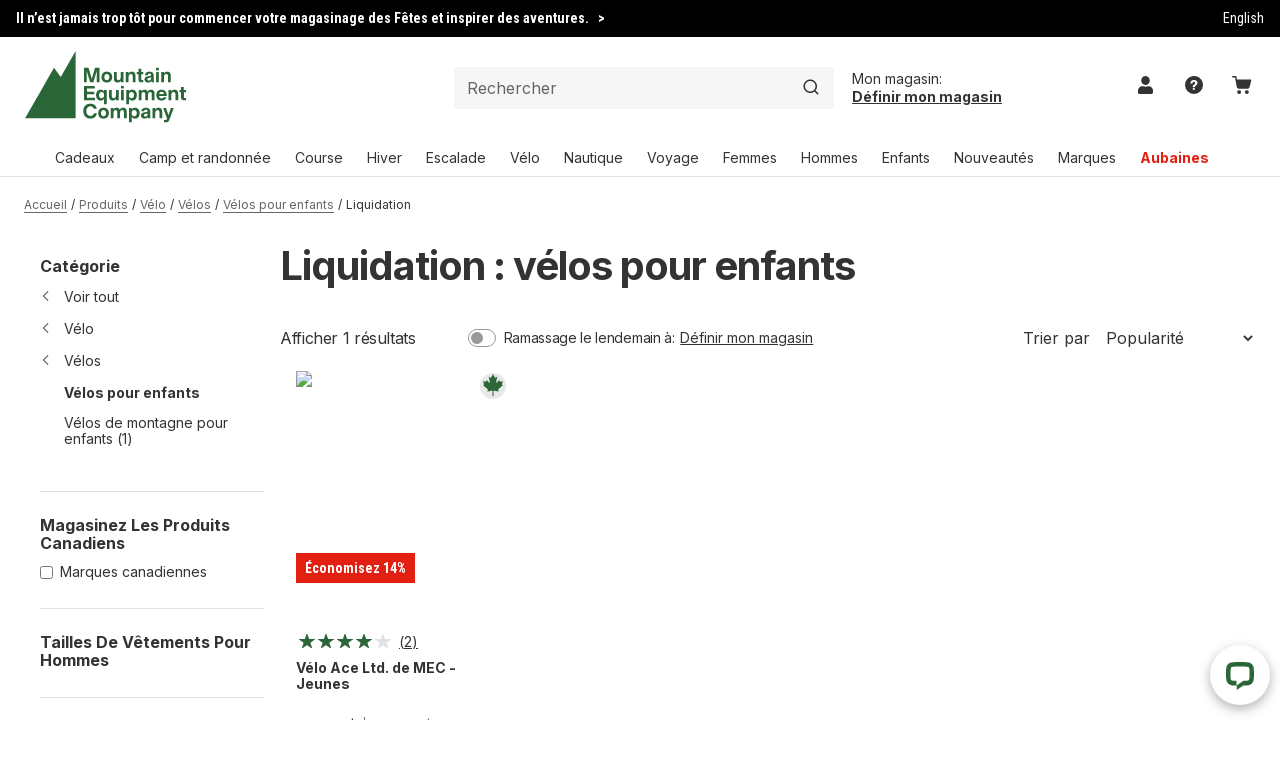

--- FILE ---
content_type: text/html; charset=utf-8
request_url: https://www.mec.ca/fr/produits/velo/velos/velos-pour-enfants/liquidation
body_size: 86024
content:
<!DOCTYPE html><html lang="fr"><head><meta charSet="utf-8" data-next-head=""/><meta name="twitter:card" content="summary_large_image" data-next-head=""/><meta name="twitter:site" content="@mec" data-next-head=""/><meta name="twitter:creator" content="@mec" data-next-head=""/><meta property="og:type" content="website" data-next-head=""/><meta property="og:site_name" content="MEC" data-next-head=""/><meta name="viewport" content="width=device-width, initial-scale=1.0, maximum-scale=5" data-next-head=""/><link rel="apple-touch-icon" sizes="180x180" href="/favicons/apple-touch-icon.png" data-next-head=""/><link rel="icon" type="image/png" sizes="32x32" href="/favicons/favicon-32x32.png" data-next-head=""/><link rel="icon" type="image/png" sizes="16x16" href="/favicons/favicon-16x16.png" data-next-head=""/><link rel="manifest" href="/favicons/site.webmanifest" data-next-head=""/><link rel="mask-icon" href="/favicons/safari-pinned-tab.svg" color="#5bbad5" data-next-head=""/><meta name="msapplication-TileColor" content="#da532c" data-next-head=""/><meta name="theme-color" content="#ffffff" data-next-head=""/><link rel="preconnect" href="https://www.google-analytics.com" data-next-head=""/><link rel="preconnect" href="https://www.googletagmanager.com" data-next-head=""/><style data-next-head="">
          @font-face {
            font-family: &#x27;MountainSans&#x27;;
            font-style: normal;
            font-weight: 400;
            font-display: swap;
            src: url(&#x27;/fonts/MountainSans-Regular-6c7fa10e482c5b7689dad424ff77105d.woff2&#x27;) format(&quot;woff2&quot;),
            url(&#x27;/fonts/MountainSans-Regular-e4ce8f3b750353128afb64836699ea9a.woff&#x27;) format(&quot;woff&quot;);
          }
          @font-face {
            font-family: &#x27;MountainSans&#x27;;
            font-style: italic;
            font-weight: 400;
            font-display: swap;
            src: url(&#x27;/fonts/MountainSans-RegularItalic-b8a0a44666d527c96686581c47d0fe2b.woff2&#x27;) format(&quot;woff2&quot;),
            url(&#x27;/fonts/MountainSans-RegularItalic-122f8bf7f1ed4afac987dd16372cc7e7.woff&#x27;) format(&quot;woff&quot;);
          }

          @font-face {
            font-family: &#x27;MountainSans&#x27;;
            font-style: normal;
            font-weight: 700;
            font-display: swap;
            src: url(&#x27;/fonts/MountainSans-Bold-2f1d8997ca073cebf8e99e44023152b9.woff2&#x27;) format(&quot;woff2&quot;),
            url(&#x27;/fonts/MountainSans-Bold-5deaa17c561f007487c0e1decd312e53.woff&#x27;) format(&quot;woff&quot;);
          }
          @font-face {
            font-family: &#x27;MountainSans&#x27;;
            font-style: italic;
            font-weight: 700;
            font-display: swap;
            src: url(&#x27;/fonts/MountainSans-BoldItalic-c21d9fedf934e599164e8f3b00e0b83b.woff2&#x27;) format(&quot;woff2&quot;),
            url(&#x27;/fonts/MountainSans-BoldItalic-5218e6ef797fa1a71de5df2d639273db.woff&#x27;) format(&quot;woff&quot;);
          }
          @font-face {
            font-family: &#x27;Helvetica Neue&#x27;;
            font-style: normal;
            font-weight: 400;
            font-display: swap;
            src: local(&#x27;Helvetica Neue&#x27;) url(&#x27;/fonts/HelveticaNeueLTStd-Roman-94003a0e80103fc3f998ba7a59b2a237.woff2&#x27;) format(&quot;woff2&quot;),
            url(&#x27;/fonts/HelveticaNeueLTStd-Roman-47b39d054a4241e4ccd868d4005e4492.woff&#x27;) format(&quot;woff&quot;);
          }
          @font-face {
            font-family: &#x27;Helvetica Neue&#x27;;
            font-style: italic;
            font-weight: 400;
            font-display: swap;
            src: local(&#x27;Helvetica Neue&#x27;) url(&#x27;/fonts/HelveticaNeueLTStd-It-e2afe64da94fc2b1d10088d45f20def4.woff2&#x27;) format(&quot;woff2&quot;),
            url(&#x27;/fonts/HelveticaNeueLTStd-It-66fcb3804d8cca159dcd3c97cf9b27cb.woff&#x27;) format(&quot;woff&quot;);
          }
          @font-face {
            font-family: &#x27;Helvetica Neue&#x27;;
            font-style: normal;
            font-weight: 700;
            font-display: swap;
            src: local(&#x27;Helvetica Neue&#x27;) url(&#x27;/fonts/HelveticaNeueLTStd-Bd-bfdafc71b6847d67aafc1b4bd27f0251.woff2&#x27;) format(&quot;woff2&quot;),
            url(&#x27;/fonts/HelveticaNeueLTStd-Bd-02df0a0c5c46ba651543bf2cf7cb2dd9.woff&#x27;) format(&quot;woff&quot;);
          }
          @font-face {
            font-family: &#x27;Helvetica Neue&#x27;;
            font-style: italic;
            font-weight: 700;
            font-display: swap;
            src: local(&#x27;Helvetica Neue&#x27;) url(&#x27;/fonts/HelveticaNeueLTStd-BdIt-5e4b3b3ff7018de5e2825de7e815f822.woff2&#x27;) format(&quot;woff2&quot;),
            url(&#x27;/fonts/HelveticaNeueLTStd-BdIt-789d06e65c13e9b84293f947c7c9736d.woff&#x27;) format(&quot;woff&quot;);
          }
          @font-face {
            font-family: &#x27;Avenir Next Condensed Semi Bold&#x27;;
            font-style: normal;
            font-weight: 700;
            font-display: swap;
            src: url(&#x27;/fonts/AvenirNextLTPro-DemiCn-624124e11ea86634ebe7be0b4542126e.woff2&#x27;) format(&quot;woff2&quot;),
            url(&#x27;/fonts/AvenirNextLTPro-DemiCn-44a76fe6432bf58177adff394143334d.woff&#x27;) format(&quot;woff&quot;);
          }
        </style><link rel="preload" as="image" imageSrcSet="/images/mec-logo.svg 1x, /images/mec-logo.svg 2x" data-next-head=""/><title data-next-head="">Liquidation : vélos pour enfants | MEC</title><meta name="robots" content="index,follow" data-next-head=""/><meta name="description" content="Magasinez Liquidation : vélos pour enfants chez MEC. Trouvez des produits inspir&amp;eacute;s, des conseils &amp;eacute;clair&amp;eacute;s, des centaines de marques et la Garantie de pointe MEC." data-next-head=""/><link rel="alternate" hrefLang="en" href="https://mec.ca/en/products/cycling/bikes/kids-bikes/clearance" data-next-head=""/><link rel="alternate" hrefLang="fr" href="https://www.mec.ca/en/search" data-next-head=""/><link rel="alternate" hrefLang="x-default" href="https://www.mec.ca/en/search" data-next-head=""/><meta property="og:title" content="Liquidation : vélos pour enfants | MEC" data-next-head=""/><meta property="og:description" content="Magasinez Liquidation : vélos pour enfants chez MEC. Trouvez des produits inspir&amp;eacute;s, des conseils &amp;eacute;clair&amp;eacute;s, des centaines de marques et la Garantie de pointe MEC." data-next-head=""/><meta property="og:url" content="https://www.mec.ca/fr/produits/velo/velos/velos-pour-enfants/liquidation" data-next-head=""/><meta property="og:locale" content="fr" data-next-head=""/><link rel="canonical" href="https://www.mec.ca/fr/produits/velo/velos/velos-pour-enfants/liquidation" data-next-head=""/><script type="application/ld+json" data-next-head="">{"@context":"https://schema.org","@type":"BreadcrumbList","itemListElement":[{"@type":"ListItem","position":1,"item":{"@id":"https://www.mec.ca/fr","name":"Accueil"}},{"@type":"ListItem","position":2,"item":{"@id":"https://www.mec.ca/fr/produits","name":"Produits"}},{"@type":"ListItem","position":3,"item":{"@id":"https://www.mec.ca/fr/produits/velo","name":"Vélo"}},{"@type":"ListItem","position":4,"item":{"@id":"https://www.mec.ca/fr/produits/velo/velos","name":"Vélos"}},{"@type":"ListItem","position":5,"item":{"@id":"https://www.mec.ca/fr/produits/velo/velos/velos-pour-enfants","name":"Vélos pour enfants"}},{"@type":"ListItem","position":6,"item":{"@id":"https://www.mec.ca/fr/produits/velo/velos/velos-pour-enfants/liquidation","name":"Liquidation"}}]}</script><link rel="preload" as="image" imageSrcSet="/_next/image?url=https%3A%2F%2Fcdn11.bigcommerce.com%2Fs-xw5rh7060c%2Fimages%2Fstencil%2F300x300%2Fattribute_rule_images%2F418308_source_1739009506.jpg&amp;w=16&amp;q=75 16w, /_next/image?url=https%3A%2F%2Fcdn11.bigcommerce.com%2Fs-xw5rh7060c%2Fimages%2Fstencil%2F300x300%2Fattribute_rule_images%2F418308_source_1739009506.jpg&amp;w=16&amp;q=75 16w, /_next/image?url=https%3A%2F%2Fcdn11.bigcommerce.com%2Fs-xw5rh7060c%2Fimages%2Fstencil%2F300x300%2Fattribute_rule_images%2F418308_source_1739009506.jpg&amp;w=32&amp;q=75 32w, /_next/image?url=https%3A%2F%2Fcdn11.bigcommerce.com%2Fs-xw5rh7060c%2Fimages%2Fstencil%2F300x300%2Fattribute_rule_images%2F418308_source_1739009506.jpg&amp;w=32&amp;q=75 32w, /_next/image?url=https%3A%2F%2Fcdn11.bigcommerce.com%2Fs-xw5rh7060c%2Fimages%2Fstencil%2F300x300%2Fattribute_rule_images%2F418308_source_1739009506.jpg&amp;w=48&amp;q=75 48w, /_next/image?url=https%3A%2F%2Fcdn11.bigcommerce.com%2Fs-xw5rh7060c%2Fimages%2Fstencil%2F300x300%2Fattribute_rule_images%2F418308_source_1739009506.jpg&amp;w=48&amp;q=75 48w, /_next/image?url=https%3A%2F%2Fcdn11.bigcommerce.com%2Fs-xw5rh7060c%2Fimages%2Fstencil%2F300x300%2Fattribute_rule_images%2F418308_source_1739009506.jpg&amp;w=64&amp;q=75 64w, /_next/image?url=https%3A%2F%2Fcdn11.bigcommerce.com%2Fs-xw5rh7060c%2Fimages%2Fstencil%2F300x300%2Fattribute_rule_images%2F418308_source_1739009506.jpg&amp;w=64&amp;q=75 64w, /_next/image?url=https%3A%2F%2Fcdn11.bigcommerce.com%2Fs-xw5rh7060c%2Fimages%2Fstencil%2F300x300%2Fattribute_rule_images%2F418308_source_1739009506.jpg&amp;w=96&amp;q=75 96w, /_next/image?url=https%3A%2F%2Fcdn11.bigcommerce.com%2Fs-xw5rh7060c%2Fimages%2Fstencil%2F300x300%2Fattribute_rule_images%2F418308_source_1739009506.jpg&amp;w=96&amp;q=75 96w, /_next/image?url=https%3A%2F%2Fcdn11.bigcommerce.com%2Fs-xw5rh7060c%2Fimages%2Fstencil%2F300x300%2Fattribute_rule_images%2F418308_source_1739009506.jpg&amp;w=128&amp;q=75 128w, /_next/image?url=https%3A%2F%2Fcdn11.bigcommerce.com%2Fs-xw5rh7060c%2Fimages%2Fstencil%2F300x300%2Fattribute_rule_images%2F418308_source_1739009506.jpg&amp;w=128&amp;q=75 128w, /_next/image?url=https%3A%2F%2Fcdn11.bigcommerce.com%2Fs-xw5rh7060c%2Fimages%2Fstencil%2F300x300%2Fattribute_rule_images%2F418308_source_1739009506.jpg&amp;w=200&amp;q=75 200w, /_next/image?url=https%3A%2F%2Fcdn11.bigcommerce.com%2Fs-xw5rh7060c%2Fimages%2Fstencil%2F300x300%2Fattribute_rule_images%2F418308_source_1739009506.jpg&amp;w=220&amp;q=75 220w, /_next/image?url=https%3A%2F%2Fcdn11.bigcommerce.com%2Fs-xw5rh7060c%2Fimages%2Fstencil%2F300x300%2Fattribute_rule_images%2F418308_source_1739009506.jpg&amp;w=256&amp;q=75 256w, /_next/image?url=https%3A%2F%2Fcdn11.bigcommerce.com%2Fs-xw5rh7060c%2Fimages%2Fstencil%2F300x300%2Fattribute_rule_images%2F418308_source_1739009506.jpg&amp;w=256&amp;q=75 256w, /_next/image?url=https%3A%2F%2Fcdn11.bigcommerce.com%2Fs-xw5rh7060c%2Fimages%2Fstencil%2F300x300%2Fattribute_rule_images%2F418308_source_1739009506.jpg&amp;w=384&amp;q=75 384w, /_next/image?url=https%3A%2F%2Fcdn11.bigcommerce.com%2Fs-xw5rh7060c%2Fimages%2Fstencil%2F300x300%2Fattribute_rule_images%2F418308_source_1739009506.jpg&amp;w=384&amp;q=75 384w, /_next/image?url=https%3A%2F%2Fcdn11.bigcommerce.com%2Fs-xw5rh7060c%2Fimages%2Fstencil%2F300x300%2Fattribute_rule_images%2F418308_source_1739009506.jpg&amp;w=512&amp;q=75 512w, /_next/image?url=https%3A%2F%2Fcdn11.bigcommerce.com%2Fs-xw5rh7060c%2Fimages%2Fstencil%2F300x300%2Fattribute_rule_images%2F418308_source_1739009506.jpg&amp;w=640&amp;q=75 640w, /_next/image?url=https%3A%2F%2Fcdn11.bigcommerce.com%2Fs-xw5rh7060c%2Fimages%2Fstencil%2F300x300%2Fattribute_rule_images%2F418308_source_1739009506.jpg&amp;w=750&amp;q=75 750w, /_next/image?url=https%3A%2F%2Fcdn11.bigcommerce.com%2Fs-xw5rh7060c%2Fimages%2Fstencil%2F300x300%2Fattribute_rule_images%2F418308_source_1739009506.jpg&amp;w=828&amp;q=75 828w, /_next/image?url=https%3A%2F%2Fcdn11.bigcommerce.com%2Fs-xw5rh7060c%2Fimages%2Fstencil%2F300x300%2Fattribute_rule_images%2F418308_source_1739009506.jpg&amp;w=1080&amp;q=75 1080w, /_next/image?url=https%3A%2F%2Fcdn11.bigcommerce.com%2Fs-xw5rh7060c%2Fimages%2Fstencil%2F300x300%2Fattribute_rule_images%2F418308_source_1739009506.jpg&amp;w=1200&amp;q=75 1200w, /_next/image?url=https%3A%2F%2Fcdn11.bigcommerce.com%2Fs-xw5rh7060c%2Fimages%2Fstencil%2F300x300%2Fattribute_rule_images%2F418308_source_1739009506.jpg&amp;w=1600&amp;q=75 1600w, /_next/image?url=https%3A%2F%2Fcdn11.bigcommerce.com%2Fs-xw5rh7060c%2Fimages%2Fstencil%2F300x300%2Fattribute_rule_images%2F418308_source_1739009506.jpg&amp;w=1920&amp;q=75 1920w, /_next/image?url=https%3A%2F%2Fcdn11.bigcommerce.com%2Fs-xw5rh7060c%2Fimages%2Fstencil%2F300x300%2Fattribute_rule_images%2F418308_source_1739009506.jpg&amp;w=2048&amp;q=75 2048w, /_next/image?url=https%3A%2F%2Fcdn11.bigcommerce.com%2Fs-xw5rh7060c%2Fimages%2Fstencil%2F300x300%2Fattribute_rule_images%2F418308_source_1739009506.jpg&amp;w=3840&amp;q=75 3840w" imageSizes="(min-width: 1128px) 240px,(min-width: 1000px) 250px,(min-width: 767px) 324px,(min-width: 600px) 191px, (min-width: 327px) 50vw, 100vw" data-next-head=""/><link rel="preload" href="/_next/static/media/e4af272ccee01ff0-s.p.woff2" as="font" type="font/woff2" crossorigin="anonymous" data-next-font="size-adjust"/><link rel="preload" href="/_next/static/media/cddf20da50eef6ec-s.p.woff2" as="font" type="font/woff2" crossorigin="anonymous" data-next-font="size-adjust"/><link rel="preload" href="/_next/static/media/dc1a31dd116e0329-s.p.woff2" as="font" type="font/woff2" crossorigin="anonymous" data-next-font="size-adjust"/><script id="One-Trust-Cookies-Consent-Notice" data-nscript="beforeInteractive">function OptanonWrapper() { }</script><link rel="preload" href="/_next/static/css/e5806e7ac1f8e060.css" as="style"/><link rel="stylesheet" href="/_next/static/css/e5806e7ac1f8e060.css" data-n-g=""/><link rel="preload" href="/_next/static/css/005f59803716679e.css" as="style"/><link rel="stylesheet" href="/_next/static/css/005f59803716679e.css" data-n-p=""/><link rel="preload" href="/_next/static/css/4b6203305f1a767d.css" as="style"/><link rel="stylesheet" href="/_next/static/css/4b6203305f1a767d.css" data-n-p=""/><link rel="preload" href="/_next/static/css/67ae03ed919ad826.css" as="style"/><link rel="stylesheet" href="/_next/static/css/67ae03ed919ad826.css" data-n-p=""/><link rel="preload" href="/_next/static/css/ec5c3ed988478bc6.css" as="style"/><link rel="stylesheet" href="/_next/static/css/ec5c3ed988478bc6.css" data-n-p=""/><link rel="preload" href="/_next/static/css/b422c03d9414b5ed.css" as="style"/><link rel="stylesheet" href="/_next/static/css/b422c03d9414b5ed.css"/><link rel="preload" href="/_next/static/css/2476277aff9e9242.css" as="style"/><link rel="stylesheet" href="/_next/static/css/2476277aff9e9242.css"/><link rel="preload" href="/_next/static/css/adb80130dacb9288.css" as="style"/><link rel="stylesheet" href="/_next/static/css/adb80130dacb9288.css"/><link rel="preload" href="/_next/static/css/3e06a6ad19ad2721.css" as="style"/><link rel="stylesheet" href="/_next/static/css/3e06a6ad19ad2721.css"/><link rel="preload" href="/_next/static/css/a177d66059ef4bc7.css" as="style"/><link rel="stylesheet" href="/_next/static/css/a177d66059ef4bc7.css"/><noscript data-n-css=""></noscript><script defer="" nomodule="" src="/_next/static/chunks/polyfills-42372ed130431b0a.js"></script><script src="https://cdn.cookielaw.org/scripttemplates/otSDKStub.js" data-domain-script="a79a4cd0-50b9-4ca5-8178-3613c478b530" defer="" data-nscript="beforeInteractive"></script><script defer="" src="/_next/static/chunks/6002.c9d4041ac50da642.js"></script><script defer="" src="/_next/static/chunks/5218.df382093d3a5f9ec.js"></script><script defer="" src="/_next/static/chunks/6505.10e739ce827a99b1.js"></script><script src="/_next/static/chunks/webpack-21742f9f74696174.js" defer=""></script><script src="/_next/static/chunks/framework-cee192fac1ed75c2.js" defer=""></script><script src="/_next/static/chunks/main-4d6eb32d7d7bedd7.js" defer=""></script><script src="/_next/static/chunks/pages/_app-d5ae322e4fdbbeae.js" defer=""></script><script src="/_next/static/chunks/4298-42201ddb9761b52c.js" defer=""></script><script src="/_next/static/chunks/2693-1e743ebd7b23e5a7.js" defer=""></script><script src="/_next/static/chunks/1120-e265f9d2f4dad667.js" defer=""></script><script src="/_next/static/chunks/8928-b20debaaf565c41b.js" defer=""></script><script src="/_next/static/chunks/5258-66e39a3d3dd72500.js" defer=""></script><script src="/_next/static/chunks/7093-9ea230f08ae17986.js" defer=""></script><script src="/_next/static/chunks/1623-e06d6c42e0064b91.js" defer=""></script><script src="/_next/static/chunks/8855-204f96927a2fbe2b.js" defer=""></script><script src="/_next/static/chunks/4589-b56ea862b9dd5f94.js" defer=""></script><script src="/_next/static/chunks/5857-f9a103e5940ea47f.js" defer=""></script><script src="/_next/static/chunks/7446-c0706c5f5907af16.js" defer=""></script><script src="/_next/static/chunks/7479-bbbd7f3d70fae48b.js" defer=""></script><script src="/_next/static/chunks/2806-c18123de567211f3.js" defer=""></script><script src="/_next/static/chunks/146-80a8115058251851.js" defer=""></script><script src="/_next/static/chunks/7588-1a322bd2b56e617b.js" defer=""></script><script src="/_next/static/chunks/9127-3262c2231f5f9efe.js" defer=""></script><script src="/_next/static/chunks/pages/products/%5B%5B...name%5D%5D-bfd7d0b40804d53c.js" defer=""></script><script src="/_next/static/V6f_QmM1Z1qQlEpnbs4Y5/_buildManifest.js" defer=""></script><script src="/_next/static/V6f_QmM1Z1qQlEpnbs4Y5/_ssgManifest.js" defer=""></script><style id="__jsx-4029916168">:root{--font-inter:'Inter', 'Inter Fallback', Arial;--font-roboto-condensed:'Roboto Condensed', 'Roboto Condensed Fallback', sans-serif}</style></head><body><div id="__next"><div><header class="Header_header__PBG4s Header_isScrolledToTop__PYO5m Header_reduceSize__sbXf0"><div class=""><div class="TopRibbon_topRibbon__CV5VL"><a href="#main-content" class="TopRibbon_skipLink__eKKxw">Passer au contenu</a><a href="#navigation" class="TopRibbon_skipLink__eKKxw">Passer au menu de navigation</a><div class="Container_containerBase__5TDNQ TopRibbon_container__9_V_f"><div class="PromotionalTicker_promotionalTickerContainer__fvxOM"><div style="height:0px" class="PromotionalTicker_promotionalTickerItem__bMBml PromotionalTicker_animationStateStatic___b7hh"><a class="PromotionalTicker_promotionalTickerLink__y5fpV" href="https://www.mec.ca/fr/produits/assortiment/promotions/la-chaleur?ohf38"><span>Économisez jusqu’à 25 % sur les manteaux en duvet, les vestes et plus de MEC. Seulement jusqu’au 19 novembre.<!-- --> &gt;</span></a></div><div style="height:0px" class="PromotionalTicker_promotionalTickerItem__bMBml PromotionalTicker_promotionalTickerHidden__dsMa4"><a style="min-width:-3px" class="PromotionalTicker_promotionalTickerLink__y5fpV" href="https://www.mec.ca/fr/produits/assortiment/les-fetes"><span>Il n’est jamais trop tôt pour commencer votre magasinage des Fêtes et inspirer des aventures.  <!-- --> &gt;</span></a></div><div style="height:0px" class="PromotionalTicker_promotionalTickerItem__bMBml PromotionalTicker_promotionalTickerHidden__dsMa4"><a style="min-width:-3px" class="PromotionalTicker_promotionalTickerLink__y5fpV" href="https://www.mec.ca/fr/produits"><span>Livraison gratuite pour les commandes de 50 $ et plus<!-- --> &gt;</span></a></div><div style="height:0px" class="PromotionalTicker_promotionalTickerItem__bMBml PromotionalTicker_promotionalTickerHidden__dsMa4"><a style="min-width:-3px" class="PromotionalTicker_promotionalTickerLink__y5fpV" href="https://www.mec.ca/fr/produits/assortiment/equipement-canadien-quon-adore"><span>Jetez un coup d’œil à certaines de nos marques canadiennes préférées.<!-- --> &gt;</span></a></div></div><a class="TopRibbon_localeLink__sjGDB" href="https://mec.ca/en/products/cycling/bikes/kids-bikes/clearance">English</a></div></div></div><div class="Header_myStoreMobile__jFeSq"><div class="MyStore_myStoreContainer__aZR9h"><span aria-live="polite" aria-busy="true"><span class="react-loading-skeleton" style="width:252px;height:40px">‌</span><br/></span></div></div><div class="Container_containerBase__5TDNQ"><div class="Header_headerContainer__2KaS_"><a href="/fr" class="Header_logo__etqnj"><span style="box-sizing:border-box;display:inline-block;overflow:hidden;width:initial;height:initial;background:none;opacity:1;border:0;margin:0;padding:0;position:relative;max-width:100%"><span style="box-sizing:border-box;display:block;width:initial;height:initial;background:none;opacity:1;border:0;margin:0;padding:0;max-width:100%"><img style="display:block;max-width:100%;width:initial;height:initial;background:none;opacity:1;border:0;margin:0;padding:0" alt="" aria-hidden="true" src="data:image/svg+xml,%3csvg%20xmlns=%27http://www.w3.org/2000/svg%27%20version=%271.1%27%20width=%27163%27%20height=%2772%27/%3e"/></span><img alt="Mountain Equipment Company Logo" srcSet="/images/mec-logo.svg 1x, /images/mec-logo.svg 2x" src="/images/mec-logo.svg" decoding="async" data-nimg="intrinsic" style="position:absolute;top:0;left:0;bottom:0;right:0;box-sizing:border-box;padding:0;border:none;margin:auto;display:block;width:0;height:0;min-width:100%;max-width:100%;min-height:100%;max-height:100%"/></span></a><nav id="navigation" class="Header_headerContent__nT3sl"><div class="Header_headerRow__6__MZ Header_reduceSize__sbXf0"><span aria-live="polite" aria-busy="true"><span class="react-loading-skeleton SearchBar_searchBarSkeleton__3p0oD">‌</span><br/></span><div class="Header_myStoreDesktop__6Wupu"><div class="MyStore_myStoreContainer__aZR9h"><span aria-live="polite" aria-busy="true"><span class="react-loading-skeleton" style="width:252px;height:40px">‌</span><br/></span></div></div><ul class="UtilityNav_container__XRoj0"><li class="UtilityNav_listItem__QWDp2 UtilityNav_iconDisplay___bx4Y"><button type="button" class="UtilityNav_button__opCka" title="Mon compte" aria-label="Mon compte" aria-haspopup="true"><span class="IconWrapper_iconRoot__YebtO UtilityNav_icon__msmXo UtilityNav_increaseSize__QbeXq" data-testid="icon-span"><svg viewBox="0 0 24 24" fill="var(--color-gray-darker)" width="16" height="16" data-testid="icon"><path d="M11.5 12c2.344 0 4.286-2.004 4.286-4.5 0-2.46-1.942-4.5-4.286-4.5-2.377 0-4.286 2.04-4.286 4.5 0 2.496 1.909 4.5 4.286 4.5m2.98 1.125h-.57c-.736.387-1.54.563-2.41.563s-1.708-.176-2.444-.563h-.57C6.01 13.125 4 15.27 4 17.871v1.442C4 20.262 4.703 21 5.607 21h11.786c.87 0 1.607-.738 1.607-1.687V17.87c0-2.601-2.042-4.746-4.52-4.746"></path></svg></span><div class="UtilityNav_caretIcon__fe5Fo"></div></button><div><div class="MenuFlyout_accountPopover__EQ5OI MenuFlyout_popOver__Dl4GJ" style="position:absolute;left:0;top:0" role="dialog" aria-label="Account menu"><div style="position:absolute" class="MenuFlyout_popperArrow__7DyBS"></div></div></div></li><li class="UtilityNav_listItem__QWDp2 UtilityNav_iconDisplay___bx4Y"><button type="button" class="UtilityNav_button__opCka" title="Aide" aria-label="Aide" aria-haspopup="true"><span class="IconWrapper_iconRoot__YebtO UtilityNav_icon__msmXo UtilityNav_increaseSize__QbeXq" data-testid="icon-span"><svg viewBox="0 0 24 24" fill="var(--color-gray-darker)" width="16" height="16" data-testid="icon"><path d="M11.989 3A8.987 8.987 0 0 0 3 11.989a8.987 8.987 0 0 0 8.989 8.988 8.987 8.987 0 0 0 8.988-8.989C21 7.024 16.977 3 11.988 3zm-.23 14.023c-.598 0-1.058-.46-1.058-1.034 0-.644.437-1.104 1.058-1.104.62-.023 1.103.46 1.103 1.08 0 .598-.46 1.058-1.103 1.058m2.827-5.104a10 10 0 0 1-.988.76c-.506.344-.805.873-.805 1.562h-2.069c-.092-.735-.046-1.563.62-2.092.392-.298.805-.551 1.127-.873.3-.322.598-.713.736-1.104.16-.505-.23-1.103-.667-1.264-.643-.23-1.425-.046-1.7.483a2.15 2.15 0 0 0-.277 1.034H8.517c-.207-1.034.368-2.299 1.334-2.92 1.333-.827 3.609-.643 4.781.415 1.173 1.034 1.15 2.965-.046 4z"></path></svg></span><div class="UtilityNav_caretIcon__fe5Fo"></div></button><div><div class="MenuFlyout_helpPopover__eOmrN MenuFlyout_popOver__Dl4GJ" style="position:absolute;left:0;top:0" role="dialog" aria-label="Help menu"><div style="position:absolute" class="MenuFlyout_popperArrow__7DyBS"></div></div></div></li><li class="UtilityNav_listItem__QWDp2"><a href="/fr/cart" class="UtilityNav_button__opCka" title="Panier" aria-label="Panier" aria-haspopup="false"><span class="IconWrapper_iconRoot__YebtO UtilityNav_icon__msmXo UtilityNav_increaseSize__QbeXq" data-testid="icon-span"><svg viewBox="0 0 24 24" fill="var(--color-gray-darker)" width="16" height="16" data-testid="icon"><g clip-path="url(#cart_svg__a)"><path d="M20.745 6.464H6.89l-.547-2.95C6.276 3.166 5.936 3 5.522 3h-2.88C2.285 3 2 3.3 2 3.745c0 .418.338.78.692.78h2.35l.49 2.659q.004.03.01.063l1.249 6.727c.205 1.092 1.177 1.883 2.312 1.883h8.167c1.07 0 2.007-.707 2.276-1.721l1.818-6.881a.626.626 0 0 0-.459-.764 1 1 0 0 0-.16-.02zM9.108 17.143a1.933 1.933 0 0 0-1.939 1.928c0 1.066.868 1.93 1.939 1.93 1.07 0 1.938-.864 1.938-1.93a1.936 1.936 0 0 0-1.938-1.928m7.752 0a1.933 1.933 0 0 0-1.937 1.93A1.933 1.933 0 0 0 16.863 21a1.933 1.933 0 0 0 1.937-1.928 1.936 1.936 0 0 0-1.94-1.93z"></path></g><defs><clipPath id="cart_svg__a"><path d="M2 3h19.385v18H2z"></path></clipPath></defs></svg></span><div class="UtilityNav_caretIcon__fe5Fo UtilityNav_caretIconDisplay__MHNck"></div></a></li><li class="UtilityNav_listItem__QWDp2 UtilityNav_menuIcon__B9P3y"><button type="button" class="UtilityNav_button__opCka" aria-label="menu" aria-haspopup="true"><span class="IconWrapper_iconRoot__YebtO UtilityNav_icon__msmXo" data-testid="icon-span"><svg xmlns="http://www.w3.org/2000/svg" viewBox="0 0 24 24" fill="var(--color-gray-darker)" width="24" height="24" data-testid="icon"><path fill-rule="evenodd" d="M2.25 10A.75.75 0 0 1 3 9.25h18a.75.75 0 0 1 0 1.5H3a.75.75 0 0 1-.75-.75m0 5a.75.75 0 0 1 .75-.75h18a.75.75 0 0 1 0 1.5H3a.75.75 0 0 1-.75-.75" clip-rule="evenodd"></path></svg></span></button></li></ul></div></nav></div><nav class="Header_navRow__L0nOC"><ul class="TopNav_menuListContainer__dYAmI"><li class="TopNav_menuListItem__yS8jn"><button type="button" class="NavButton_navButton__0_qq_ NavButton_reduceSize__6F3WT" title="Cadeaux" aria-haspopup="true">Cadeaux</button><div class="ActiveNavItemBottom_activeBottom__Sai1C ActiveNavItemBottom_noSubNav__Hcu3q"></div></li><li class="TopNav_menuListItem__yS8jn"><button type="button" class="NavButton_navButton__0_qq_ NavButton_reduceSize__6F3WT" title="Camp et randonnée" aria-haspopup="true">Camp et randonnée</button><div class="ActiveNavItemBottom_activeBottom__Sai1C ActiveNavItemBottom_noSubNav__Hcu3q"></div></li><li class="TopNav_menuListItem__yS8jn"><button type="button" class="NavButton_navButton__0_qq_ NavButton_reduceSize__6F3WT" title="Course" aria-haspopup="true">Course</button><div class="ActiveNavItemBottom_activeBottom__Sai1C ActiveNavItemBottom_noSubNav__Hcu3q"></div></li><li class="TopNav_menuListItem__yS8jn"><button type="button" class="NavButton_navButton__0_qq_ NavButton_reduceSize__6F3WT" title="Hiver" aria-haspopup="true">Hiver</button><div class="ActiveNavItemBottom_activeBottom__Sai1C ActiveNavItemBottom_noSubNav__Hcu3q"></div></li><li class="TopNav_menuListItem__yS8jn"><button type="button" class="NavButton_navButton__0_qq_ NavButton_reduceSize__6F3WT" title="Escalade" aria-haspopup="true">Escalade</button><div class="ActiveNavItemBottom_activeBottom__Sai1C ActiveNavItemBottom_noSubNav__Hcu3q"></div></li><li class="TopNav_menuListItem__yS8jn"><button type="button" class="NavButton_navButton__0_qq_ NavButton_reduceSize__6F3WT" title="Vélo" aria-haspopup="true">Vélo</button><div class="ActiveNavItemBottom_activeBottom__Sai1C ActiveNavItemBottom_noSubNav__Hcu3q"></div></li><li class="TopNav_menuListItem__yS8jn"><button type="button" class="NavButton_navButton__0_qq_ NavButton_reduceSize__6F3WT" title="Nautique" aria-haspopup="true">Nautique</button><div class="ActiveNavItemBottom_activeBottom__Sai1C ActiveNavItemBottom_noSubNav__Hcu3q"></div></li><li class="TopNav_menuListItem__yS8jn"><button type="button" class="NavButton_navButton__0_qq_ NavButton_reduceSize__6F3WT" title="Voyage" aria-haspopup="true">Voyage</button><div class="ActiveNavItemBottom_activeBottom__Sai1C ActiveNavItemBottom_noSubNav__Hcu3q"></div></li><li class="TopNav_menuListItem__yS8jn"><button type="button" class="NavButton_navButton__0_qq_ NavButton_reduceSize__6F3WT" title="Femmes" aria-haspopup="true">Femmes</button><div class="ActiveNavItemBottom_activeBottom__Sai1C ActiveNavItemBottom_noSubNav__Hcu3q"></div></li><li class="TopNav_menuListItem__yS8jn"><button type="button" class="NavButton_navButton__0_qq_ NavButton_reduceSize__6F3WT" title="Hommes" aria-haspopup="true">Hommes</button><div class="ActiveNavItemBottom_activeBottom__Sai1C ActiveNavItemBottom_noSubNav__Hcu3q"></div></li><li class="TopNav_menuListItem__yS8jn"><button type="button" class="NavButton_navButton__0_qq_ NavButton_reduceSize__6F3WT" title="Enfants" aria-haspopup="true">Enfants</button><div class="ActiveNavItemBottom_activeBottom__Sai1C ActiveNavItemBottom_noSubNav__Hcu3q"></div></li><li class="TopNav_menuListItem__yS8jn"><button type="button" class="NavButton_navButton__0_qq_ NavButton_reduceSize__6F3WT" title="Nouveautés" aria-haspopup="true">Nouveautés</button><div class="ActiveNavItemBottom_activeBottom__Sai1C ActiveNavItemBottom_noSubNav__Hcu3q"></div></li><li class="TopNav_menuListItem__yS8jn"><button type="button" class="NavButton_navButton__0_qq_ NavButton_reduceSize__6F3WT" title="Marques" aria-haspopup="true">Marques</button><div class="ActiveNavItemBottom_activeBottom__Sai1C ActiveNavItemBottom_noSubNav__Hcu3q"></div></li><li class="TopNav_menuListItem__yS8jn"><button type="button" class="NavButton_navButton__0_qq_ NavButton_isDealsItem__OKe85 NavButton_reduceSize__6F3WT" title="Aubaines" aria-haspopup="true">Aubaines</button><div class="ActiveNavItemBottom_activeBottom__Sai1C ActiveNavItemBottom_noSubNav__Hcu3q ActiveNavItemBottom_isDealsItem__Tc_5j"></div></li></ul></nav></div></header><nav class="MegaMenu_megaMenuContainer__W_hHv MegaMenu_reduceSize__KIaSd" style="top:0"><div class="MegaMenu_background__QnwXb"><div><div class="MegaMenu_mainContainer__9YYLp"><ul class="Mega_categoryListContainer__GesPY"></ul></div></div><button type="button" class="MegaMenu_closeButton__5XXPc" aria-label="meganav-close" tabindex="-1"><span class="IconWrapper_iconRoot__YebtO MegaMenu_closeButtonIcon__ti9HW" data-testid="icon-span"><svg viewBox="0 0 24 24" fill="var(--color-gray-darker)" width="14" data-testid="icon"><path d="M2.47 15.47a.75.75 0 1 0 1.06 1.06zM12 7l.53-.53a.75.75 0 0 0-1.06 0zm8.47 9.53a.75.75 0 1 0 1.06-1.06zm-16.94 0 9-9-1.06-1.06-9 9zm7.94-9 9 9 1.06-1.06-9-9z"></path></svg></span></button></div></nav><div><nav style="--headerHeight:150px" class="SubNav_container__Zpib2 nav-subnav__wrap-animated"><ul class="SubNav_listContainer__H8Kl_"></ul></nav></div><main id="main-content"><div id="plpContainer"></div><div class="Container_containerBase__5TDNQ plp_plpContainer___p3VB"><nav class="Breadcrumbs_container__oiaVu" aria-label="Chapelure"><ol class="Breadcrumbs_list__5_G9M"><li class="Breadcrumbs_listItem__7H2yu"><a href="/fr">Accueil</a></li><li class="Breadcrumbs_listItem__7H2yu"><a href="/fr/produits">Produits</a></li><li class="Breadcrumbs_listItem__7H2yu"><a href="/fr/produits/velo">Vélo</a></li><li class="Breadcrumbs_listItem__7H2yu"><a href="/fr/produits/velo/velos">Vélos</a></li><li class="Breadcrumbs_listItem__7H2yu"><a href="/fr/produits/velo/velos/velos-pour-enfants">Vélos pour enfants</a></li><li class="Breadcrumbs_listItem__7H2yu">Liquidation</li></ol></nav><div class="SearchResults_searchContainer__zQRJc"><div class="Sidebar_searchSidebarContainer__T_KXH"><div class="Sidebar_searchSidebar__QMWOG"><button class="Sidebar_mobileSidebarCloseButton__YYt6Z" aria-label="Fermer" type="button"><span class="IconWrapper_iconRoot__YebtO" data-testid="icon-span"><svg xmlns="http://www.w3.org/2000/svg" viewBox="0 0 24 24" fill="var(--color-gray-darker)" width="16" height="16" data-testid="icon"><path fill-rule="evenodd" d="M20.53 3.47a.75.75 0 0 1 0 1.06l-16 16a.75.75 0 0 1-1.06-1.06l16-16a.75.75 0 0 1 1.06 0" clip-rule="evenodd"></path><path fill-rule="evenodd" d="M3.47 3.47a.75.75 0 0 0 0 1.06l16 16a.75.75 0 1 0 1.06-1.06l-16-16a.75.75 0 0 0-1.06 0" clip-rule="evenodd"></path></svg></span></button><div class="Sidebar_searchSidebarInnerWrapper__JpUhm"><div class="Panel_panel__xEhBs" data-name="fallback-categories"><b class="Panel_facetTitle__rJhLt">Catégorie</b><a href="/fr/produits" class="CategoryNav_viewAllLink__7qRGD" rel="prefetch"><span class="IconWrapper_iconRoot__YebtO CategoryNav_menuActiveIcon__6bTwf" data-testid="icon-span"><svg viewBox="0 0 24 24" fill="var(--color-gray-darker)" width="12" height="12" data-testid="icon"><path d="M15.47 21.53a.75.75 0 0 0 1.06-1.06zM7 12l-.53-.53a.75.75 0 0 0 0 1.06zm9.53-8.47a.75.75 0 0 0-1.06-1.06zm0 16.94-9-9-1.06 1.06 9 9zm-9-7.94 9-9-1.06-1.06-9 9z"></path></svg></span><span>Voir tout</span></a><div class="CategoryNav_menuRoot__1CWF4"><ul class="CategoryNav_menuList__nYjXO CategoryNav_menuIsRefined__cxeLt"><li class="CategoryNav_menuParentItem__egT2c"><a href="https://www.mec.ca/fr/produits/velo/liquidation" rel="prefetch" class="CategoryNav_menuLink__8APS5 CategoryNav_menuActiveItemLink__zvTlB"><span class="IconWrapper_iconRoot__YebtO CategoryNav_menuActiveIcon__6bTwf" data-testid="icon-span"><svg viewBox="0 0 24 24" fill="var(--color-gray-darker)" width="12" height="12" data-testid="icon"><path d="M15.47 21.53a.75.75 0 0 0 1.06-1.06zM7 12l-.53-.53a.75.75 0 0 0 0 1.06zm9.53-8.47a.75.75 0 0 0-1.06-1.06zm0 16.94-9-9-1.06 1.06 9 9zm-9-7.94 9-9-1.06-1.06-9 9z"></path></svg></span><span>Vélo</span><span class="CategoryNav_menuCount__f8Fp4"> (<!-- -->1<!-- -->)</span></a><ul class="CategoryNav_menuList__nYjXO CategoryNav_menuIsRefined__cxeLt"><li class="CategoryNav_menuParentItem__egT2c"><a href="https://www.mec.ca/fr/produits/velo/velos/liquidation" rel="prefetch" class="CategoryNav_menuLink__8APS5 CategoryNav_menuActiveItemLink__zvTlB"><span class="IconWrapper_iconRoot__YebtO CategoryNav_menuActiveIcon__6bTwf" data-testid="icon-span"><svg viewBox="0 0 24 24" fill="var(--color-gray-darker)" width="12" height="12" data-testid="icon"><path d="M15.47 21.53a.75.75 0 0 0 1.06-1.06zM7 12l-.53-.53a.75.75 0 0 0 0 1.06zm9.53-8.47a.75.75 0 0 0-1.06-1.06zm0 16.94-9-9-1.06 1.06 9 9zm-9-7.94 9-9-1.06-1.06-9 9z"></path></svg></span><span>Vélos</span><span class="CategoryNav_menuCount__f8Fp4"> (<!-- -->1<!-- -->)</span></a><ul class="CategoryNav_menuList__nYjXO CategoryNav_menuIsRefined__cxeLt"><li class="CategoryNav_menuParentItem__egT2c"><span class="CategoryNav_menuLink__8APS5 CategoryNav_menuSelectedItemLink___0Agi CategoryNav_menuActiveItemLink__zvTlB">Vélos pour enfants</span><ul class="CategoryNav_menuList__nYjXO"><li class="CategoryNav_menuParentItemInactive__Xp8eg"><a href="https://www.mec.ca/fr/produits/velo/velos/velos-pour-enfants/velos-de-montagne-pour-enfants/liquidation" rel="prefetch" class="CategoryNav_menuLink__8APS5"><span>Vélos de montagne pour enfants</span><span class="CategoryNav_menuCount__f8Fp4"> (<!-- -->1<!-- -->)</span></a></li></ul></li></ul></li></ul></li></ul></div></div><div class="Panel_panel__xEhBs" data-name="fallback-categories.lvl1"><b class="Panel_facetTitle__rJhLt">categories.lvl1</b><div class="ScrollableRefinementList_scrollableList__32J2C"><div class="ais-RefinementList Sidebar_refinementListRoot__FuVvo ais-RefinementList--noRefinement Sidebar_noRefinementRoot__zTxUN"><ul class="ais-RefinementList-list Sidebar_refinementListList__yn9aj"></ul><button class="ais-RefinementList-showMore Sidebar_refinementListshowMore___gjMQ ais-RefinementList-showMore--disabled Sidebar_refinementListDisabledShowMore__COlK9" disabled="">Plus</button></div></div></div><div class="Panel_panel__xEhBs" data-name="fallback-categories.lvl2"><b class="Panel_facetTitle__rJhLt">categories.lvl2</b><div class="ScrollableRefinementList_scrollableList__32J2C"><div class="ais-RefinementList Sidebar_refinementListRoot__FuVvo ais-RefinementList--noRefinement Sidebar_noRefinementRoot__zTxUN"><ul class="ais-RefinementList-list Sidebar_refinementListList__yn9aj"></ul><button class="ais-RefinementList-showMore Sidebar_refinementListshowMore___gjMQ ais-RefinementList-showMore--disabled Sidebar_refinementListDisabledShowMore__COlK9" disabled="">Plus</button></div></div></div><div class="Panel_panel__xEhBs" data-name="fallback-categories.lvl3"><b class="Panel_facetTitle__rJhLt">categories.lvl3</b><div class="ScrollableRefinementList_scrollableList__32J2C"><div class="ais-RefinementList Sidebar_refinementListRoot__FuVvo ais-RefinementList--noRefinement Sidebar_noRefinementRoot__zTxUN"><ul class="ais-RefinementList-list Sidebar_refinementListList__yn9aj"></ul><button class="ais-RefinementList-showMore Sidebar_refinementListshowMore___gjMQ ais-RefinementList-showMore--disabled Sidebar_refinementListDisabledShowMore__COlK9" disabled="">Plus</button></div></div></div><div class="Panel_panel__xEhBs" data-name="fallback-categories.lvl4"><b class="Panel_facetTitle__rJhLt">categories.lvl4</b><div class="ScrollableRefinementList_scrollableList__32J2C"><div class="ais-RefinementList Sidebar_refinementListRoot__FuVvo ais-RefinementList--noRefinement Sidebar_noRefinementRoot__zTxUN"><ul class="ais-RefinementList-list Sidebar_refinementListList__yn9aj"></ul><button class="ais-RefinementList-showMore Sidebar_refinementListshowMore___gjMQ ais-RefinementList-showMore--disabled Sidebar_refinementListDisabledShowMore__COlK9" disabled="">Plus</button></div></div></div><div class="Panel_panel__xEhBs" data-name="fallback-categories.lvl5"><b class="Panel_facetTitle__rJhLt">categories.lvl5</b><div class="ScrollableRefinementList_scrollableList__32J2C"><div class="ais-RefinementList Sidebar_refinementListRoot__FuVvo ais-RefinementList--noRefinement Sidebar_noRefinementRoot__zTxUN"><ul class="ais-RefinementList-list Sidebar_refinementListList__yn9aj"></ul><button class="ais-RefinementList-showMore Sidebar_refinementListshowMore___gjMQ ais-RefinementList-showMore--disabled Sidebar_refinementListDisabledShowMore__COlK9" disabled="">Plus</button></div></div></div><div class="Panel_panel__xEhBs" data-name="fallback-categories.lvl6"><b class="Panel_facetTitle__rJhLt">categories.lvl6</b><div class="ScrollableRefinementList_scrollableList__32J2C"><div class="ais-RefinementList Sidebar_refinementListRoot__FuVvo ais-RefinementList--noRefinement Sidebar_noRefinementRoot__zTxUN"><ul class="ais-RefinementList-list Sidebar_refinementListList__yn9aj"></ul><button class="ais-RefinementList-showMore Sidebar_refinementListshowMore___gjMQ ais-RefinementList-showMore--disabled Sidebar_refinementListDisabledShowMore__COlK9" disabled="">Plus</button></div></div></div><div class="Panel_panel__xEhBs" data-name="fallback-categories.lvl7"><b class="Panel_facetTitle__rJhLt">categories.lvl7</b><div class="ScrollableRefinementList_scrollableList__32J2C"><div class="ais-RefinementList Sidebar_refinementListRoot__FuVvo ais-RefinementList--noRefinement Sidebar_noRefinementRoot__zTxUN"><ul class="ais-RefinementList-list Sidebar_refinementListList__yn9aj"></ul><button class="ais-RefinementList-showMore Sidebar_refinementListshowMore___gjMQ ais-RefinementList-showMore--disabled Sidebar_refinementListDisabledShowMore__COlK9" disabled="">Plus</button></div></div></div><div class="Panel_panel__xEhBs" data-name="fallback-shopCanadian"><b class="Panel_facetTitle__rJhLt">Magasinez les produits canadiens</b><div class="ScrollableRefinementList_scrollableList__32J2C"><div class="ais-RefinementList Sidebar_refinementListRoot__FuVvo"><ul class="ais-RefinementList-list Sidebar_refinementListList__yn9aj"><li class="ais-RefinementList-item Sidebar_refinementListItem__zvKcl"><label class="ais-RefinementList-label Sidebar_refinementListLabel__xa52D"><input class="ais-RefinementList-checkbox Sidebar_refinementListCheckbox__4Fp9U" type="checkbox" value="Marques canadiennes"/><span class="ais-RefinementList-labelText Sidebar_refinementListLabelText__8DODs">Marques canadiennes</span><span class="ais-RefinementList-count Sidebar_refinementListCount__H7ybj">1</span></label></li></ul><button class="ais-RefinementList-showMore Sidebar_refinementListshowMore___gjMQ ais-RefinementList-showMore--disabled Sidebar_refinementListDisabledShowMore__COlK9" disabled="">Plus</button></div></div></div><div class="Panel_panel__xEhBs" data-name="fallback-clothingSizeMens"><b class="Panel_facetTitle__rJhLt">Tailles de vêtements pour hommes</b><div class="ScrollableRefinementList_scrollableList__32J2C"><div class="Sidebar_refinementListRoot__FuVvo Sidebar_noRefinementRoot__zTxUN"><ul class="Sidebar_refinementListList__yn9aj"></ul></div></div></div><div class="Panel_panel__xEhBs" data-name="fallback-clothingSizeWomens"><b class="Panel_facetTitle__rJhLt">Tailles de vêtements pour femmes</b><div class="ScrollableRefinementList_scrollableList__32J2C"><div class="Sidebar_refinementListRoot__FuVvo Sidebar_noRefinementRoot__zTxUN"><ul class="Sidebar_refinementListList__yn9aj"></ul></div></div></div><div class="Panel_panel__xEhBs" data-name="fallback-clothingSizeKids"><b class="Panel_facetTitle__rJhLt">Tailles de vêtements pour enfants</b><div class="ScrollableRefinementList_scrollableList__32J2C"><div class="Sidebar_refinementListRoot__FuVvo Sidebar_noRefinementRoot__zTxUN"><ul class="Sidebar_refinementListList__yn9aj"></ul></div></div></div><div class="Panel_panel__xEhBs" data-name="fallback-brand"><b class="Panel_facetTitle__rJhLt">Marque</b><div class="ScrollableRefinementList_scrollableList__32J2C"><div class="ais-RefinementList Sidebar_refinementListRoot__FuVvo"><div class="ais-RefinementList-searchBox Sidebar_refinementListSearchBox__Ddvm9"><div class="ais-SearchBox"><form action="" class="ais-SearchBox-form" novalidate="" role="search"><input class="ais-SearchBox-input" aria-label="Search" autoComplete="off" autoCorrect="off" autoCapitalize="off" placeholder="Rechercher des marques" spellcheck="false" maxLength="512" type="search" value=""/><button class="ais-SearchBox-submit" type="submit" title="Submit the search query"><svg class="ais-SearchBox-submitIcon" width="10" height="10" viewBox="0 0 40 40" aria-hidden="true"><path d="M26.804 29.01c-2.832 2.34-6.465 3.746-10.426 3.746C7.333 32.756 0 25.424 0 16.378 0 7.333 7.333 0 16.378 0c9.046 0 16.378 7.333 16.378 16.378 0 3.96-1.406 7.594-3.746 10.426l10.534 10.534c.607.607.61 1.59-.004 2.202-.61.61-1.597.61-2.202.004L26.804 29.01zm-10.426.627c7.323 0 13.26-5.936 13.26-13.26 0-7.32-5.937-13.257-13.26-13.257C9.056 3.12 3.12 9.056 3.12 16.378c0 7.323 5.936 13.26 13.258 13.26z"></path></svg></button><button class="ais-SearchBox-reset" type="reset" title="Clear the search query" hidden=""><svg class="ais-SearchBox-resetIcon" viewBox="0 0 20 20" width="10" height="10" aria-hidden="true"><path d="M8.114 10L.944 2.83 0 1.885 1.886 0l.943.943L10 8.113l7.17-7.17.944-.943L20 1.886l-.943.943-7.17 7.17 7.17 7.17.943.944L18.114 20l-.943-.943-7.17-7.17-7.17 7.17-.944.943L0 18.114l.943-.943L8.113 10z"></path></svg></button><span class="ais-SearchBox-loadingIndicator" hidden=""><svg aria-label="Results are loading" width="16" height="16" viewBox="0 0 38 38" stroke="#444" class="ais-SearchBox-loadingIcon" aria-hidden="true"><g fill="none" fill-rule="evenodd"><g transform="translate(1 1)" stroke-width="2"><circle stroke-opacity=".5" cx="18" cy="18" r="18"></circle><path d="M36 18c0-9.94-8.06-18-18-18"><animateTransform attributeName="transform" type="rotate" from="0 18 18" to="360 18 18" dur="1s" repeatCount="indefinite"></animateTransform></path></g></g></svg></span></form></div></div><ul class="ais-RefinementList-list Sidebar_refinementListList__yn9aj"><li class="ais-RefinementList-item Sidebar_refinementListItem__zvKcl"><label class="ais-RefinementList-label Sidebar_refinementListLabel__xa52D"><input class="ais-RefinementList-checkbox Sidebar_refinementListCheckbox__4Fp9U" type="checkbox" value="MEC"/><span class="ais-RefinementList-labelText Sidebar_refinementListLabelText__8DODs">MEC</span><span class="ais-RefinementList-count Sidebar_refinementListCount__H7ybj">1</span></label></li></ul><button class="ais-RefinementList-showMore Sidebar_refinementListshowMore___gjMQ ais-RefinementList-showMore--disabled Sidebar_refinementListDisabledShowMore__COlK9" disabled="">Plus</button></div></div></div><div class="Panel_panel__xEhBs" data-name="fallback-promotions"><b class="Panel_facetTitle__rJhLt">Offres Actuelles</b><div class="ScrollableRefinementList_scrollableList__32J2C"><div class="ais-RefinementList Sidebar_refinementListRoot__FuVvo"><ul class="ais-RefinementList-list Sidebar_refinementListList__yn9aj"><li class="ais-RefinementList-item Sidebar_refinementListItem__zvKcl"><label class="ais-RefinementList-label Sidebar_refinementListLabel__xa52D"><input class="ais-RefinementList-checkbox Sidebar_refinementListCheckbox__4Fp9U" type="checkbox" value="Liquidation"/><span class="ais-RefinementList-labelText Sidebar_refinementListLabelText__8DODs">Liquidation</span><span class="ais-RefinementList-count Sidebar_refinementListCount__H7ybj">1</span></label></li></ul><button class="ais-RefinementList-showMore Sidebar_refinementListshowMore___gjMQ ais-RefinementList-showMore--disabled Sidebar_refinementListDisabledShowMore__COlK9" disabled="">Plus</button></div></div></div><div class="Panel_panel__xEhBs" data-name="fallback-facets.Idéal pour"><b class="Panel_facetTitle__rJhLt">Idéal pour</b><div class="ScrollableRefinementList_scrollableList__32J2C"><div class="ais-RefinementList Sidebar_refinementListRoot__FuVvo"><ul class="ais-RefinementList-list Sidebar_refinementListList__yn9aj"><li class="ais-RefinementList-item Sidebar_refinementListItem__zvKcl"><label class="ais-RefinementList-label Sidebar_refinementListLabel__xa52D"><input class="ais-RefinementList-checkbox Sidebar_refinementListCheckbox__4Fp9U" type="checkbox" value="vélo de cross-country"/><span class="ais-RefinementList-labelText Sidebar_refinementListLabelText__8DODs">vélo de cross-country</span><span class="ais-RefinementList-count Sidebar_refinementListCount__H7ybj">1</span></label></li><li class="ais-RefinementList-item Sidebar_refinementListItem__zvKcl"><label class="ais-RefinementList-label Sidebar_refinementListLabel__xa52D"><input class="ais-RefinementList-checkbox Sidebar_refinementListCheckbox__4Fp9U" type="checkbox" value="vélo urbain"/><span class="ais-RefinementList-labelText Sidebar_refinementListLabelText__8DODs">vélo urbain</span><span class="ais-RefinementList-count Sidebar_refinementListCount__H7ybj">1</span></label></li></ul><button class="ais-RefinementList-showMore Sidebar_refinementListshowMore___gjMQ ais-RefinementList-showMore--disabled Sidebar_refinementListDisabledShowMore__COlK9" disabled="">Plus</button></div></div></div><div class="Panel_panel__xEhBs" data-name="fallback-facets.Features"><b class="Panel_facetTitle__rJhLt">Features</b><div class="ScrollableRefinementList_scrollableList__32J2C"><div class="ais-RefinementList Sidebar_refinementListRoot__FuVvo ais-RefinementList--noRefinement Sidebar_noRefinementRoot__zTxUN"><ul class="ais-RefinementList-list Sidebar_refinementListList__yn9aj"></ul><button class="ais-RefinementList-showMore Sidebar_refinementListshowMore___gjMQ ais-RefinementList-showMore--disabled Sidebar_refinementListDisabledShowMore__COlK9" disabled="">Plus</button></div></div></div><div class="Panel_panel__xEhBs" data-name="fallback-discount"><b class="Panel_facetTitle__rJhLt">discount</b><div class="ScrollableRefinementList_scrollableList__32J2C"><div class="ais-RefinementList Sidebar_refinementListRoot__FuVvo ais-RefinementList--noRefinement Sidebar_noRefinementRoot__zTxUN"><ul class="ais-RefinementList-list Sidebar_refinementListList__yn9aj"></ul><button class="ais-RefinementList-showMore Sidebar_refinementListshowMore___gjMQ ais-RefinementList-showMore--disabled Sidebar_refinementListDisabledShowMore__COlK9" disabled="">Plus</button></div></div></div><div class="Panel_panel__xEhBs" data-name="fallback-price"><b class="Panel_facetTitle__rJhLt">Prix</b><div class="PriceRefinement_priceRefinementRoot__RDnWp"><ul class="NumericMenu_numericMenuList__NPJsn"><li class="NumericMenu_numericMenuItem__gSDRY"><label class="NumericMenu_numericMenuLabel__KCuVz"><input type="radio" class="NumericMenu_numericMenuRadio__ySBVE" checked=""/><span class="NumericMenu_numericMenuLabelText__l28id">Tous les prix</span></label></li><li class="NumericMenu_numericMenuItem__gSDRY"><label class="NumericMenu_numericMenuLabel__KCuVz"><input type="radio" class="NumericMenu_numericMenuRadio__ySBVE"/><span class="NumericMenu_numericMenuLabelText__l28id">Sous 25,00 $</span></label></li><li class="NumericMenu_numericMenuItem__gSDRY"><label class="NumericMenu_numericMenuLabel__KCuVz"><input type="radio" class="NumericMenu_numericMenuRadio__ySBVE"/><span class="NumericMenu_numericMenuLabelText__l28id">25,00 $ - 50,00 $</span></label></li><li class="NumericMenu_numericMenuItem__gSDRY"><label class="NumericMenu_numericMenuLabel__KCuVz"><input type="radio" class="NumericMenu_numericMenuRadio__ySBVE"/><span class="NumericMenu_numericMenuLabelText__l28id">50,00 $ - 100,00 $</span></label></li><li class="NumericMenu_numericMenuItem__gSDRY"><label class="NumericMenu_numericMenuLabel__KCuVz"><input type="radio" class="NumericMenu_numericMenuRadio__ySBVE"/><span class="NumericMenu_numericMenuLabelText__l28id">100,00 $ - 200,00 $</span></label></li><li class="NumericMenu_numericMenuItem__gSDRY"><label class="NumericMenu_numericMenuLabel__KCuVz"><input type="radio" class="NumericMenu_numericMenuRadio__ySBVE"/><span class="NumericMenu_numericMenuLabelText__l28id">200,00 $ - 500,00 $</span></label></li><li class="NumericMenu_numericMenuItem__gSDRY"><label class="NumericMenu_numericMenuLabel__KCuVz"><input type="radio" class="NumericMenu_numericMenuRadio__ySBVE"/><span class="NumericMenu_numericMenuLabelText__l28id">500,00 $ - 1 000,00 $</span></label></li><li class="NumericMenu_numericMenuItem__gSDRY"><label class="NumericMenu_numericMenuLabel__KCuVz"><input type="radio" class="NumericMenu_numericMenuRadio__ySBVE"/><span class="NumericMenu_numericMenuLabelText__l28id">1 000,00 $ - 2 500,00 $</span></label></li><li class="NumericMenu_numericMenuItem__gSDRY"><label class="NumericMenu_numericMenuLabel__KCuVz"><input type="radio" class="NumericMenu_numericMenuRadio__ySBVE"/><span class="NumericMenu_numericMenuLabelText__l28id">2 500,00 $ Et plus</span></label></li></ul><form class="RangeInput_rangeInputForm__FFCHC"><label class="RangeInput_rangeInputLabel__p4Ekm">$<input type="number" min="699" max="700" step="1" placeholder="699" class="RangeInput_rangeInputInput__rzS4A" value=""/></label><span class="RangeInput_rangeInputSeparator__cDAbL">-</span><label class="RangeInput_rangeInputLabel__p4Ekm">$<input type="number" step="1" placeholder="700" class="RangeInput_rangeInputInput__rzS4A" value=""/></label><button type="submit" class="RangeInput_rangeSubmitButton__Lu_XO">aller à</button></form></div></div><div class="Panel_panel__xEhBs" data-name="fallback-rating"><b class="Panel_facetTitle__rJhLt">Par Note Moyenne</b><div class="RatingRefinement_refinementListRoot__0OunW"><ul class="RatingRefinement_refinementListList__Cqck4"><li class="RatingRefinement_refinementListItem__S8Eds"><label class="RatingRefinement_refinementListLabel__g_VG_" aria-label="4"><input type="checkbox" class="RatingRefinement_refinementListCheckbox__dqLQ_"/><span class="IconWrapper_iconRoot__YebtO ProductReviews_reviewsStar__KoIu8" data-testid="review-star-full"><svg fill="var(--color-gray-darker)" viewBox="0 0 14 13" width="16" height="16" data-testid="icon"><g clip-path="url(#review-star-full_svg__a)"><path fill="#2B6638" d="M13.98 4.911a.295.295 0 0 0-.293-.218H8.813L7.292.201C7.257.084 7.136 0 6.998 0s-.26.084-.294.201l-1.52 4.492H.308a.33.33 0 0 0-.31.218c-.036.134 0 .268.12.335l3.94 2.783-1.503 4.492c-.034.134 0 .268.121.352.052.033.121.05.19.05.07 0 .138-.017.19-.067l3.941-2.782 3.94 2.782a.32.32 0 0 0 .381 0 .34.34 0 0 0 .121-.352L9.936 8.012l3.941-2.782c.104-.067.156-.202.104-.319z"></path></g><defs><clipPath id="review-star-full_svg__a"><path fill="#fff" d="M0 0h14v12.923H0z"></path></clipPath></defs></svg></span><span class="IconWrapper_iconRoot__YebtO ProductReviews_reviewsStar__KoIu8" data-testid="review-star-full"><svg fill="var(--color-gray-darker)" viewBox="0 0 14 13" width="16" height="16" data-testid="icon"><g clip-path="url(#review-star-full_svg__a)"><path fill="#2B6638" d="M13.98 4.911a.295.295 0 0 0-.293-.218H8.813L7.292.201C7.257.084 7.136 0 6.998 0s-.26.084-.294.201l-1.52 4.492H.308a.33.33 0 0 0-.31.218c-.036.134 0 .268.12.335l3.94 2.783-1.503 4.492c-.034.134 0 .268.121.352.052.033.121.05.19.05.07 0 .138-.017.19-.067l3.941-2.782 3.94 2.782a.32.32 0 0 0 .381 0 .34.34 0 0 0 .121-.352L9.936 8.012l3.941-2.782c.104-.067.156-.202.104-.319z"></path></g><defs><clipPath id="review-star-full_svg__a"><path fill="#fff" d="M0 0h14v12.923H0z"></path></clipPath></defs></svg></span><span class="IconWrapper_iconRoot__YebtO ProductReviews_reviewsStar__KoIu8" data-testid="review-star-full"><svg fill="var(--color-gray-darker)" viewBox="0 0 14 13" width="16" height="16" data-testid="icon"><g clip-path="url(#review-star-full_svg__a)"><path fill="#2B6638" d="M13.98 4.911a.295.295 0 0 0-.293-.218H8.813L7.292.201C7.257.084 7.136 0 6.998 0s-.26.084-.294.201l-1.52 4.492H.308a.33.33 0 0 0-.31.218c-.036.134 0 .268.12.335l3.94 2.783-1.503 4.492c-.034.134 0 .268.121.352.052.033.121.05.19.05.07 0 .138-.017.19-.067l3.941-2.782 3.94 2.782a.32.32 0 0 0 .381 0 .34.34 0 0 0 .121-.352L9.936 8.012l3.941-2.782c.104-.067.156-.202.104-.319z"></path></g><defs><clipPath id="review-star-full_svg__a"><path fill="#fff" d="M0 0h14v12.923H0z"></path></clipPath></defs></svg></span><span class="IconWrapper_iconRoot__YebtO ProductReviews_reviewsStar__KoIu8" data-testid="review-star-full"><svg fill="var(--color-gray-darker)" viewBox="0 0 14 13" width="16" height="16" data-testid="icon"><g clip-path="url(#review-star-full_svg__a)"><path fill="#2B6638" d="M13.98 4.911a.295.295 0 0 0-.293-.218H8.813L7.292.201C7.257.084 7.136 0 6.998 0s-.26.084-.294.201l-1.52 4.492H.308a.33.33 0 0 0-.31.218c-.036.134 0 .268.12.335l3.94 2.783-1.503 4.492c-.034.134 0 .268.121.352.052.033.121.05.19.05.07 0 .138-.017.19-.067l3.941-2.782 3.94 2.782a.32.32 0 0 0 .381 0 .34.34 0 0 0 .121-.352L9.936 8.012l3.941-2.782c.104-.067.156-.202.104-.319z"></path></g><defs><clipPath id="review-star-full_svg__a"><path fill="#fff" d="M0 0h14v12.923H0z"></path></clipPath></defs></svg></span><span class="IconWrapper_iconRoot__YebtO ProductReviews_reviewsStar__KoIu8" data-testid="review-star-empty"><svg fill="var(--color-gray-darker)" viewBox="0 0 14 13" width="16" height="16" data-testid="icon"><g clip-path="url(#review-star-empty_svg__a)"><path fill="#E1E1E1" d="M13.98 4.911a.295.295 0 0 0-.293-.218H8.813L7.292.201C7.257.084 7.136 0 6.998 0s-.26.084-.294.201l-1.52 4.492H.308a.33.33 0 0 0-.31.218c-.036.134 0 .268.12.335l3.94 2.783-1.503 4.492c-.034.134 0 .268.121.352.052.033.121.05.19.05.07 0 .138-.017.19-.067l3.941-2.782 3.94 2.782a.32.32 0 0 0 .381 0 .34.34 0 0 0 .121-.352L9.936 8.012l3.941-2.782c.104-.067.156-.202.104-.319z"></path></g><defs><clipPath id="review-star-empty_svg__a"><path fill="#fff" d="M0 0h14v12.923H0z"></path></clipPath></defs></svg></span><span class="RatingRefinement_refinementListCount__HWQZH"> <!-- -->(<!-- -->1<!-- -->)</span></label></li><li class="RatingRefinement_refinementListItem__S8Eds RatingRefinement_clearFilterItem__AtIrI"><button class="RatingRefinement_refinementListLabel__g_VG_ RatingRefinement_clearFilterButton__Gewry">Effacer</button></li></ul></div></div><div class="Panel_panel__xEhBs" data-name="fallback-size.US Hommes"><b class="Panel_facetTitle__rJhLt">size.US Hommes</b><div class="ScrollableRefinementList_scrollableList__32J2C"><div class="ais-RefinementList Sidebar_refinementListRoot__FuVvo ais-RefinementList--noRefinement Sidebar_noRefinementRoot__zTxUN"><ul class="ais-RefinementList-list Sidebar_refinementListList__yn9aj"></ul><button class="ais-RefinementList-showMore Sidebar_refinementListshowMore___gjMQ ais-RefinementList-showMore--disabled Sidebar_refinementListDisabledShowMore__COlK9" disabled="">Plus</button></div></div></div><div class="Panel_panel__xEhBs" data-name="fallback-size.US Femmes"><b class="Panel_facetTitle__rJhLt">size.US Femmes</b><div class="ScrollableRefinementList_scrollableList__32J2C"><div class="ais-RefinementList Sidebar_refinementListRoot__FuVvo ais-RefinementList--noRefinement Sidebar_noRefinementRoot__zTxUN"><ul class="ais-RefinementList-list Sidebar_refinementListList__yn9aj"></ul><button class="ais-RefinementList-showMore Sidebar_refinementListshowMore___gjMQ ais-RefinementList-showMore--disabled Sidebar_refinementListDisabledShowMore__COlK9" disabled="">Plus</button></div></div></div><div class="Panel_panel__xEhBs" data-name="fallback-size.EU"><b class="Panel_facetTitle__rJhLt">size.EU</b><div class="ScrollableRefinementList_scrollableList__32J2C"><div class="ais-RefinementList Sidebar_refinementListRoot__FuVvo ais-RefinementList--noRefinement Sidebar_noRefinementRoot__zTxUN"><ul class="ais-RefinementList-list Sidebar_refinementListList__yn9aj"></ul><button class="ais-RefinementList-showMore Sidebar_refinementListshowMore___gjMQ ais-RefinementList-showMore--disabled Sidebar_refinementListDisabledShowMore__COlK9" disabled="">Plus</button></div></div></div><div class="Panel_panel__xEhBs" data-name="fallback-size.Jeunes"><b class="Panel_facetTitle__rJhLt">size.Jeunes</b><div class="ScrollableRefinementList_scrollableList__32J2C"><div class="ais-RefinementList Sidebar_refinementListRoot__FuVvo ais-RefinementList--noRefinement Sidebar_noRefinementRoot__zTxUN"><ul class="ais-RefinementList-list Sidebar_refinementListList__yn9aj"></ul><button class="ais-RefinementList-showMore Sidebar_refinementListshowMore___gjMQ ais-RefinementList-showMore--disabled Sidebar_refinementListDisabledShowMore__COlK9" disabled="">Plus</button></div></div></div><div class="Panel_panel__xEhBs" data-name="fallback-size.Enfants"><b class="Panel_facetTitle__rJhLt">size.Enfants</b><div class="ScrollableRefinementList_scrollableList__32J2C"><div class="ais-RefinementList Sidebar_refinementListRoot__FuVvo ais-RefinementList--noRefinement Sidebar_noRefinementRoot__zTxUN"><ul class="ais-RefinementList-list Sidebar_refinementListList__yn9aj"></ul><button class="ais-RefinementList-showMore Sidebar_refinementListshowMore___gjMQ ais-RefinementList-showMore--disabled Sidebar_refinementListDisabledShowMore__COlK9" disabled="">Plus</button></div></div></div><div class="ais-SearchBox Sidebar_searchBoxRoot__OuQoH"><form action="" class="ais-SearchBox-form" novalidate="" role="search"><input class="ais-SearchBox-input" aria-label="Search" autoComplete="off" autoCorrect="off" autoCapitalize="off" placeholder="" spellcheck="false" maxLength="512" type="search" value=""/><button class="ais-SearchBox-submit" type="submit" title="Submit the search query"><svg class="ais-SearchBox-submitIcon" width="10" height="10" viewBox="0 0 40 40" aria-hidden="true"><path d="M26.804 29.01c-2.832 2.34-6.465 3.746-10.426 3.746C7.333 32.756 0 25.424 0 16.378 0 7.333 7.333 0 16.378 0c9.046 0 16.378 7.333 16.378 16.378 0 3.96-1.406 7.594-3.746 10.426l10.534 10.534c.607.607.61 1.59-.004 2.202-.61.61-1.597.61-2.202.004L26.804 29.01zm-10.426.627c7.323 0 13.26-5.936 13.26-13.26 0-7.32-5.937-13.257-13.26-13.257C9.056 3.12 3.12 9.056 3.12 16.378c0 7.323 5.936 13.26 13.258 13.26z"></path></svg></button><button class="ais-SearchBox-reset" type="reset" title="Clear the search query" hidden=""><svg class="ais-SearchBox-resetIcon" viewBox="0 0 20 20" width="10" height="10" aria-hidden="true"><path d="M8.114 10L.944 2.83 0 1.885 1.886 0l.943.943L10 8.113l7.17-7.17.944-.943L20 1.886l-.943.943-7.17 7.17 7.17 7.17.943.944L18.114 20l-.943-.943-7.17-7.17-7.17 7.17-.944.943L0 18.114l.943-.943L8.113 10z"></path></svg></button><span class="ais-SearchBox-loadingIndicator" hidden=""><svg aria-label="Results are loading" width="16" height="16" viewBox="0 0 38 38" stroke="#444" class="ais-SearchBox-loadingIcon" aria-hidden="true"><g fill="none" fill-rule="evenodd"><g transform="translate(1 1)" stroke-width="2"><circle stroke-opacity=".5" cx="18" cy="18" r="18"></circle><path d="M36 18c0-9.94-8.06-18-18-18"><animateTransform attributeName="transform" type="rotate" from="0 18 18" to="360 18 18" dur="1s" repeatCount="indefinite"></animateTransform></path></g></g></svg></span></form></div><button type="button" class="Sidebar_mobileSidebarSeeAll___7grw Button_secondary__YlI37 Button_baseButton__l1VPW">Voir les résultats</button></div></div></div><div class="SearchResults_searchResults__mV7lb"><div class="Header_header__SsESD"><h1 class="Heading_heading1__GK6ZY" data-testid="Heading">Liquidation : vélos pour enfants</h1><div class="Header_searchResultsUI__N2bOx"><div class="Header_searchResultsStats__FrQGt"><div class="ais-Stats Header_statsRoot__xwHXh"><span class="ais-Stats-text">Afficher 1 résultats</span></div></div><button type="button" class="Header_mobileFacetButton__3jHfL Button_secondary__YlI37 Button_baseButton__l1VPW undefined"><span class="IconWrapper_iconRoot__YebtO Button_iconButton__a_WJn" data-testid="icon-span"><svg xmlns="http://www.w3.org/2000/svg" viewBox="0 0 24 24" fill="var(--color-black)" width="14" height="13" data-testid="icon"><path fill-rule="evenodd" d="M2.25 7A.75.75 0 0 1 3 6.25h18a.75.75 0 0 1 0 1.5H3A.75.75 0 0 1 2.25 7m0 5a.75.75 0 0 1 .75-.75h18a.75.75 0 0 1 0 1.5H3a.75.75 0 0 1-.75-.75m0 5a.75.75 0 0 1 .75-.75h18a.75.75 0 0 1 0 1.5H3a.75.75 0 0 1-.75-.75" clip-rule="evenodd"></path><circle cx="10" cy="7" r="2"></circle><circle cx="17" cy="12" r="2"></circle><circle cx="7" cy="17" r="2"></circle></svg></span>Filtres</button><div class="Header_searchResultsSort__uVKR8"><label class="SortResults_sortByHeader__l7Y5l" for="sort-by">Trier par</label><div id="sort-by" class="ais-SortBy"><select class="ais-SortBy-select SortResults_sortBySelect__YDRi7 SortResults_baseButton__nZnf4" aria-label="Sort results by"><option class="ais-SortBy-option" value="products_fr" selected="">Popularité</option><option class="ais-SortBy-option" value="products_fr_price_asc">Prix : Croissant</option><option class="ais-SortBy-option" value="products_fr_price_desc">Prix : Décroissant</option><option class="ais-SortBy-option" value="products_fr_reviewscore_desc">Les mieux notés</option></select></div></div><div class="Header_storeAvailability__V1DQg"><div class="StoreAvailabilityToggle_wrapper__SaMs6"><label class="Toggle_wrapper__mpQvf"><input type="checkbox"/><span class="Toggle_toggle__KMn8B"><svg xmlns="http://www.w3.org/2000/svg" width="28" height="18" viewBox="0 0 28 18" fill="none"><rect class="Toggle_toggle-rect__Tyzia" x=".5" y=".5" width="27" height="17" rx="8.5"></rect><circle class="Toggle_toggle-circle__niXG5" cx="9" cy="9" r="6"></circle></svg></span><span class="StoreAvailabilityToggle_textLine___Zfgj">Ramassage le lendemain à:<!-- --> <span aria-live="polite" aria-busy="true"><span class="react-loading-skeleton" style="width:100px">‌</span><br/></span></span></label></div></div></div></div><div class="SearchResults_searchHits__gvg3_"><div class="Hits_searchHitsRoot__BptB9"><ol class="Hits_searchHitsList__B7Lab"><li class="Hits_searchHitsItem__xR1nD"><article class="Hit_hit__0dEn_"><div class="Hit_hitImageContainer__uhTkZ"><a href="/fr/product/6018-645/velo-ace-ltd-de-mec-jeunes?colour=Marine+profonde" class="Hit_hitImageLink__gPJ3I"><img alt="Vélo Ace Ltd. de MEC - Jeunes" decoding="async" data-nimg="fill" class="Hit_hitImage__gM98R" style="position:absolute;height:100%;width:100%;left:0;top:0;right:0;bottom:0;color:transparent" sizes="(min-width: 1128px) 240px,(min-width: 1000px) 250px,(min-width: 767px) 324px,(min-width: 600px) 191px, (min-width: 327px) 50vw, 100vw" srcSet="/_next/image?url=https%3A%2F%2Fcdn11.bigcommerce.com%2Fs-xw5rh7060c%2Fimages%2Fstencil%2F300x300%2Fattribute_rule_images%2F418308_source_1739009506.jpg&amp;w=16&amp;q=75 16w, /_next/image?url=https%3A%2F%2Fcdn11.bigcommerce.com%2Fs-xw5rh7060c%2Fimages%2Fstencil%2F300x300%2Fattribute_rule_images%2F418308_source_1739009506.jpg&amp;w=16&amp;q=75 16w, /_next/image?url=https%3A%2F%2Fcdn11.bigcommerce.com%2Fs-xw5rh7060c%2Fimages%2Fstencil%2F300x300%2Fattribute_rule_images%2F418308_source_1739009506.jpg&amp;w=32&amp;q=75 32w, /_next/image?url=https%3A%2F%2Fcdn11.bigcommerce.com%2Fs-xw5rh7060c%2Fimages%2Fstencil%2F300x300%2Fattribute_rule_images%2F418308_source_1739009506.jpg&amp;w=32&amp;q=75 32w, /_next/image?url=https%3A%2F%2Fcdn11.bigcommerce.com%2Fs-xw5rh7060c%2Fimages%2Fstencil%2F300x300%2Fattribute_rule_images%2F418308_source_1739009506.jpg&amp;w=48&amp;q=75 48w, /_next/image?url=https%3A%2F%2Fcdn11.bigcommerce.com%2Fs-xw5rh7060c%2Fimages%2Fstencil%2F300x300%2Fattribute_rule_images%2F418308_source_1739009506.jpg&amp;w=48&amp;q=75 48w, /_next/image?url=https%3A%2F%2Fcdn11.bigcommerce.com%2Fs-xw5rh7060c%2Fimages%2Fstencil%2F300x300%2Fattribute_rule_images%2F418308_source_1739009506.jpg&amp;w=64&amp;q=75 64w, /_next/image?url=https%3A%2F%2Fcdn11.bigcommerce.com%2Fs-xw5rh7060c%2Fimages%2Fstencil%2F300x300%2Fattribute_rule_images%2F418308_source_1739009506.jpg&amp;w=64&amp;q=75 64w, /_next/image?url=https%3A%2F%2Fcdn11.bigcommerce.com%2Fs-xw5rh7060c%2Fimages%2Fstencil%2F300x300%2Fattribute_rule_images%2F418308_source_1739009506.jpg&amp;w=96&amp;q=75 96w, /_next/image?url=https%3A%2F%2Fcdn11.bigcommerce.com%2Fs-xw5rh7060c%2Fimages%2Fstencil%2F300x300%2Fattribute_rule_images%2F418308_source_1739009506.jpg&amp;w=96&amp;q=75 96w, /_next/image?url=https%3A%2F%2Fcdn11.bigcommerce.com%2Fs-xw5rh7060c%2Fimages%2Fstencil%2F300x300%2Fattribute_rule_images%2F418308_source_1739009506.jpg&amp;w=128&amp;q=75 128w, /_next/image?url=https%3A%2F%2Fcdn11.bigcommerce.com%2Fs-xw5rh7060c%2Fimages%2Fstencil%2F300x300%2Fattribute_rule_images%2F418308_source_1739009506.jpg&amp;w=128&amp;q=75 128w, /_next/image?url=https%3A%2F%2Fcdn11.bigcommerce.com%2Fs-xw5rh7060c%2Fimages%2Fstencil%2F300x300%2Fattribute_rule_images%2F418308_source_1739009506.jpg&amp;w=200&amp;q=75 200w, /_next/image?url=https%3A%2F%2Fcdn11.bigcommerce.com%2Fs-xw5rh7060c%2Fimages%2Fstencil%2F300x300%2Fattribute_rule_images%2F418308_source_1739009506.jpg&amp;w=220&amp;q=75 220w, /_next/image?url=https%3A%2F%2Fcdn11.bigcommerce.com%2Fs-xw5rh7060c%2Fimages%2Fstencil%2F300x300%2Fattribute_rule_images%2F418308_source_1739009506.jpg&amp;w=256&amp;q=75 256w, /_next/image?url=https%3A%2F%2Fcdn11.bigcommerce.com%2Fs-xw5rh7060c%2Fimages%2Fstencil%2F300x300%2Fattribute_rule_images%2F418308_source_1739009506.jpg&amp;w=256&amp;q=75 256w, /_next/image?url=https%3A%2F%2Fcdn11.bigcommerce.com%2Fs-xw5rh7060c%2Fimages%2Fstencil%2F300x300%2Fattribute_rule_images%2F418308_source_1739009506.jpg&amp;w=384&amp;q=75 384w, /_next/image?url=https%3A%2F%2Fcdn11.bigcommerce.com%2Fs-xw5rh7060c%2Fimages%2Fstencil%2F300x300%2Fattribute_rule_images%2F418308_source_1739009506.jpg&amp;w=384&amp;q=75 384w, /_next/image?url=https%3A%2F%2Fcdn11.bigcommerce.com%2Fs-xw5rh7060c%2Fimages%2Fstencil%2F300x300%2Fattribute_rule_images%2F418308_source_1739009506.jpg&amp;w=512&amp;q=75 512w, /_next/image?url=https%3A%2F%2Fcdn11.bigcommerce.com%2Fs-xw5rh7060c%2Fimages%2Fstencil%2F300x300%2Fattribute_rule_images%2F418308_source_1739009506.jpg&amp;w=640&amp;q=75 640w, /_next/image?url=https%3A%2F%2Fcdn11.bigcommerce.com%2Fs-xw5rh7060c%2Fimages%2Fstencil%2F300x300%2Fattribute_rule_images%2F418308_source_1739009506.jpg&amp;w=750&amp;q=75 750w, /_next/image?url=https%3A%2F%2Fcdn11.bigcommerce.com%2Fs-xw5rh7060c%2Fimages%2Fstencil%2F300x300%2Fattribute_rule_images%2F418308_source_1739009506.jpg&amp;w=828&amp;q=75 828w, /_next/image?url=https%3A%2F%2Fcdn11.bigcommerce.com%2Fs-xw5rh7060c%2Fimages%2Fstencil%2F300x300%2Fattribute_rule_images%2F418308_source_1739009506.jpg&amp;w=1080&amp;q=75 1080w, /_next/image?url=https%3A%2F%2Fcdn11.bigcommerce.com%2Fs-xw5rh7060c%2Fimages%2Fstencil%2F300x300%2Fattribute_rule_images%2F418308_source_1739009506.jpg&amp;w=1200&amp;q=75 1200w, /_next/image?url=https%3A%2F%2Fcdn11.bigcommerce.com%2Fs-xw5rh7060c%2Fimages%2Fstencil%2F300x300%2Fattribute_rule_images%2F418308_source_1739009506.jpg&amp;w=1600&amp;q=75 1600w, /_next/image?url=https%3A%2F%2Fcdn11.bigcommerce.com%2Fs-xw5rh7060c%2Fimages%2Fstencil%2F300x300%2Fattribute_rule_images%2F418308_source_1739009506.jpg&amp;w=1920&amp;q=75 1920w, /_next/image?url=https%3A%2F%2Fcdn11.bigcommerce.com%2Fs-xw5rh7060c%2Fimages%2Fstencil%2F300x300%2Fattribute_rule_images%2F418308_source_1739009506.jpg&amp;w=2048&amp;q=75 2048w, /_next/image?url=https%3A%2F%2Fcdn11.bigcommerce.com%2Fs-xw5rh7060c%2Fimages%2Fstencil%2F300x300%2Fattribute_rule_images%2F418308_source_1739009506.jpg&amp;w=3840&amp;q=75 3840w" src="/_next/image?url=https%3A%2F%2Fcdn11.bigcommerce.com%2Fs-xw5rh7060c%2Fimages%2Fstencil%2F300x300%2Fattribute_rule_images%2F418308_source_1739009506.jpg&amp;w=3840&amp;q=75"/></a><div class="PromoBadge_base__IbuCc PromoBadge_hit__20Hwf PromoBadge_clearance__O_VVU">Économisez 14%</div><div class="Hit_buyCanadianWrapper__c2CQD"><div><button type="button" class="Tooltip_button__xSWSL" data-tooltip-active="false" aria-describedby="buy-canadian-tooltip-canadian-brand"><span class="BuyCanadian_container__qRgM8 undefined BuyCanadian_canadianBrand__XtgK6"><span class="IconWrapper_iconRoot__YebtO BuyCanadian_mapleLeafIcon__jF_h3" data-testid="icon-span"><svg xmlns="http://www.w3.org/2000/svg" viewBox="0 0 512 512" fill="var(--color-gray-darker)" width="22" height="22" data-testid="icon"><path fill="#333" d="M383.8 351.7c2.5-2.5 105.2-92.4 105.2-92.4l-17.5-7.5c-10-4.9-7.4-11.5-5-17.4 2.4-7.6 20.1-67.3 20.1-67.3s-47.7 10-57.7 12.5c-7.5 2.4-10-2.5-12.5-7.5s-15-32.4-15-32.4-52.6 59.9-55.1 62.3c-10 7.5-20.1 0-17.6-10 0-10 27.6-129.6 27.6-129.6s-30.1 17.4-40.1 22.4c-7.5 5-12.6 5-17.6-5C293.5 72.3 255.9 0 255.9 0s-37.5 72.3-42.5 79.8c-5 10-10 10-17.6 5-10-5-40.1-22.4-40.1-22.4S183.3 182 183.3 192c2.5 10-7.5 17.5-17.6 10-2.5-2.5-55.1-62.3-55.1-62.3S98.1 167 95.6 172s-5 9.9-12.5 7.5C73 177 25.4 167 25.4 167s17.6 59.7 20.1 67.3c2.4 6 5 12.5-5 17.4L23 259.3s102.6 89.9 105.2 92.4c5.1 5 10 7.5 5.1 22.5-5.1 15-10.1 35.1-10.1 35.1s95.2-20.1 105.3-22.6c8.7-.9 18.3 2.5 18.3 12.5S241 512 241 512h30s-5.8-102.7-5.8-112.8 9.5-13.4 18.4-12.5c10 2.5 105.2 22.6 105.2 22.6s-5-20.1-10-35.1 0-17.5 5-22.5"></path></svg></span></span></button><div id="buy-canadian-tooltip-canadian-brand" class="Tooltip_popover__ArNNP BuyCanadian_tooltip__vnB_S" style="position:absolute;left:0;top:0" role="tooltip" aria-hidden="true"><div>Ce produit provient d'une <strong>marque canadienne</strong>.<br /><a style='text-decoration: underline;' href='/fr/produits/marques-canadiennes'>Magasinez plus de marques canadiennes</a>.</div></div></div></div></div><div><div class="Swatches_hitSwatches__Ulel1"><div class="Swatches_swatchWrapper__2peU9"></div></div></div><a href="/fr/product/6018-645/velo-ace-ltd-de-mec-jeunes?colour=Marine+profonde#reviews" class="Hit_hitReviews__JEyJC"><span><span class="IconWrapper_iconRoot__YebtO ProductReviews_reviewsStar__KoIu8" data-testid="review-star-full"><svg fill="var(--color-gray-darker)" viewBox="0 0 14 13" width="16" height="16" data-testid="icon"><g clip-path="url(#review-star-full_svg__a)"><path fill="#2B6638" d="M13.98 4.911a.295.295 0 0 0-.293-.218H8.813L7.292.201C7.257.084 7.136 0 6.998 0s-.26.084-.294.201l-1.52 4.492H.308a.33.33 0 0 0-.31.218c-.036.134 0 .268.12.335l3.94 2.783-1.503 4.492c-.034.134 0 .268.121.352.052.033.121.05.19.05.07 0 .138-.017.19-.067l3.941-2.782 3.94 2.782a.32.32 0 0 0 .381 0 .34.34 0 0 0 .121-.352L9.936 8.012l3.941-2.782c.104-.067.156-.202.104-.319z"></path></g><defs><clipPath id="review-star-full_svg__a"><path fill="#fff" d="M0 0h14v12.923H0z"></path></clipPath></defs></svg></span><span class="IconWrapper_iconRoot__YebtO ProductReviews_reviewsStar__KoIu8" data-testid="review-star-full"><svg fill="var(--color-gray-darker)" viewBox="0 0 14 13" width="16" height="16" data-testid="icon"><g clip-path="url(#review-star-full_svg__a)"><path fill="#2B6638" d="M13.98 4.911a.295.295 0 0 0-.293-.218H8.813L7.292.201C7.257.084 7.136 0 6.998 0s-.26.084-.294.201l-1.52 4.492H.308a.33.33 0 0 0-.31.218c-.036.134 0 .268.12.335l3.94 2.783-1.503 4.492c-.034.134 0 .268.121.352.052.033.121.05.19.05.07 0 .138-.017.19-.067l3.941-2.782 3.94 2.782a.32.32 0 0 0 .381 0 .34.34 0 0 0 .121-.352L9.936 8.012l3.941-2.782c.104-.067.156-.202.104-.319z"></path></g><defs><clipPath id="review-star-full_svg__a"><path fill="#fff" d="M0 0h14v12.923H0z"></path></clipPath></defs></svg></span><span class="IconWrapper_iconRoot__YebtO ProductReviews_reviewsStar__KoIu8" data-testid="review-star-full"><svg fill="var(--color-gray-darker)" viewBox="0 0 14 13" width="16" height="16" data-testid="icon"><g clip-path="url(#review-star-full_svg__a)"><path fill="#2B6638" d="M13.98 4.911a.295.295 0 0 0-.293-.218H8.813L7.292.201C7.257.084 7.136 0 6.998 0s-.26.084-.294.201l-1.52 4.492H.308a.33.33 0 0 0-.31.218c-.036.134 0 .268.12.335l3.94 2.783-1.503 4.492c-.034.134 0 .268.121.352.052.033.121.05.19.05.07 0 .138-.017.19-.067l3.941-2.782 3.94 2.782a.32.32 0 0 0 .381 0 .34.34 0 0 0 .121-.352L9.936 8.012l3.941-2.782c.104-.067.156-.202.104-.319z"></path></g><defs><clipPath id="review-star-full_svg__a"><path fill="#fff" d="M0 0h14v12.923H0z"></path></clipPath></defs></svg></span><span class="IconWrapper_iconRoot__YebtO ProductReviews_reviewsStar__KoIu8" data-testid="review-star-full"><svg fill="var(--color-gray-darker)" viewBox="0 0 14 13" width="16" height="16" data-testid="icon"><g clip-path="url(#review-star-full_svg__a)"><path fill="#2B6638" d="M13.98 4.911a.295.295 0 0 0-.293-.218H8.813L7.292.201C7.257.084 7.136 0 6.998 0s-.26.084-.294.201l-1.52 4.492H.308a.33.33 0 0 0-.31.218c-.036.134 0 .268.12.335l3.94 2.783-1.503 4.492c-.034.134 0 .268.121.352.052.033.121.05.19.05.07 0 .138-.017.19-.067l3.941-2.782 3.94 2.782a.32.32 0 0 0 .381 0 .34.34 0 0 0 .121-.352L9.936 8.012l3.941-2.782c.104-.067.156-.202.104-.319z"></path></g><defs><clipPath id="review-star-full_svg__a"><path fill="#fff" d="M0 0h14v12.923H0z"></path></clipPath></defs></svg></span><span class="IconWrapper_iconRoot__YebtO ProductReviews_reviewsStar__KoIu8" data-testid="review-star-empty"><svg fill="var(--color-gray-darker)" viewBox="0 0 14 13" width="16" height="16" data-testid="icon"><g clip-path="url(#review-star-empty_svg__a)"><path fill="#E1E1E1" d="M13.98 4.911a.295.295 0 0 0-.293-.218H8.813L7.292.201C7.257.084 7.136 0 6.998 0s-.26.084-.294.201l-1.52 4.492H.308a.33.33 0 0 0-.31.218c-.036.134 0 .268.12.335l3.94 2.783-1.503 4.492c-.034.134 0 .268.121.352.052.033.121.05.19.05.07 0 .138-.017.19-.067l3.941-2.782 3.94 2.782a.32.32 0 0 0 .381 0 .34.34 0 0 0 .121-.352L9.936 8.012l3.941-2.782c.104-.067.156-.202.104-.319z"></path></g><defs><clipPath id="review-star-empty_svg__a"><path fill="#fff" d="M0 0h14v12.923H0z"></path></clipPath></defs></svg></span> </span><span class="Hit_hitReviewCount__f4bOs">(<!-- -->2<!-- -->)</span></a><a href="/fr/product/6018-645/velo-ace-ltd-de-mec-jeunes?colour=Marine+profonde" class="Hit_hitTitle__5Siuy">Vélo Ace Ltd. de MEC - Jeunes</a><span class="Hit_hitPrices__hC18a"><span>599,94 $</span><span class="Hit_hitOldPrice__tIo5d">699,95 $</span></span><div class="ComparisonCheckbox_container__cgeqh"><label><input type="checkbox"/><span>Comparer</span></label></div></article></li></ol></div></div><div class="ais-Pagination SearchResults_paginationRoot__Ri4q_ ais-Pagination--noRefinement"><ul class="ais-Pagination-list SearchResults_paginationList__Xgpsj"><li class="ais-Pagination-item SearchResults_paginationItem__bQBIj ais-Pagination-item--disabled SearchResults_paginationDisabledItem__PshOa ais-Pagination-item--previousPage"><span class="ais-Pagination-link SearchResults_paginationLink__TKa9D" aria-label="Previous Page">‹</span></li><li class="ais-Pagination-item SearchResults_paginationItem__bQBIj ais-Pagination-item--page ais-Pagination-item--selected SearchResults_paginationSelectedItem__Mdx2e"><a class="ais-Pagination-link SearchResults_paginationLink__TKa9D" href="https://www.mec.ca/fr/produits/velo/velos/velos-pour-enfants/liquidation" aria-label="Page 1">1</a></li><li class="ais-Pagination-item SearchResults_paginationItem__bQBIj ais-Pagination-item--disabled SearchResults_paginationDisabledItem__PshOa ais-Pagination-item--nextPage"><span class="ais-Pagination-link SearchResults_paginationLink__TKa9D" aria-label="Next Page">›</span></li></ul></div></div></div><div><div class="Container_containerBase__5TDNQ"></div></div><div class="ComparisonTab_comparisonContainer__PgUxo"><div class="Container_containerBase__5TDNQ ComparisonTab_container__ZPbYs"><div class="ComparisonTab_comparisonHeader__Rw6DI"><h5 class="Heading_heading5__no1Yc" data-testid="Heading">Comparer<!-- --> (<!-- -->0<!-- -->)</h5><div class="ComparisonTab_comparisonActions__1HXfu"><button type="button" class="Button_unstyled__I0v7Q Button_small__7EUeA">Tout supprimer</button><a href="/fr/compare" class="Button_secondary__YlI37 Button_baseButton__l1VPW Button_small__7EUeA">Comparer</a></div></div><div class="ComparisonTab_comparisonItems__5wxr2"></div></div></div></div><section class="SeoContentComponent_container__STQdE"><div class="Container_containerBase__5TDNQ"></div></section></main></div><div class="IceChatButton_container__nLu2V"><button type="button" class="IceChatButton_button__DLMqu" aria-label="Clavardage"><div class="IceChatButton_icon__7JlxU"><svg class="IceChatButton_default__vsM5Y" viewBox="0 0 32 32" aria-hidden="true" focusable="false"><path class="IceChatButton_outside__hMx9i" d="M12.63 26.46h-3.8a6.61 6.61 0 0 1-6.65-6.07 89.05 89.05 0 0 1 0-11.2 6.5 6.5 0 0 1 6.05-5.94 121.62 121.62 0 0 1 15.51 0 6.51 6.51 0 0 1 6.06 5.94 77.53 77.53 0 0 1 0 11.2 6.61 6.61 0 0 1-6.66 6.07h-3.66L12.63 31v-4.54"></path><path class="IceChatButton_inside__ynBaU" d="M19.57 21.68h3.67a2.08 2.08 0 0 0 2.11-1.81 89.86 89.86 0 0 0 0-10.38 1.9 1.9 0 0 0-1.84-1.74 113.15 113.15 0 0 0-15 0 1.9 1.9 0 0 0-1.8 1.74 74.92 74.92 0 0 0-.06 10.38 2 2 0 0 0 2.1 1.81h3.81v4.82Z"></path></svg><div class="IceChatButton_iconHover__3WTex"><svg viewBox="0 0 60 40" width="18px" aria-hidden="true" focusable="false"><circle r="6" cy="20" cx="9" class="IceChatButton_iconHover1__50i_q"></circle><circle r="6" cy="20" cx="30" class="IceChatButton_iconHover2__kFjq_"></circle><circle r="6" cy="20" cx="51" class="IceChatButton_iconHover3__mboeV"></circle></svg></div></div></button></div></div><script id="__NEXT_DATA__" type="application/json">{"props":{"pageProps":{"navigation":{"topNav":[{"title":"Cadeaux","url":"/produits/assortiment/les-fetes","megaMenuType":"categories","co-op_brand_attribute":null,"level":"level 1"},{"title":"Camp et randonnée","url":"/produits/camping-et-randonnee","megaMenuType":"categories","co-op_brand_attribute":null,"level":"level 1"},{"title":"Course","url":"/produits/course-et-entrainement","megaMenuType":"categories","co-op_brand_attribute":null,"level":"level 1"},{"title":"Hiver","url":"/produits/equipement-de-ski-et-de-planche","megaMenuType":"categories","co-op_brand_attribute":null,"level":"level 1"},{"title":"Escalade","url":"/produits/escalade","megaMenuType":"categories","co-op_brand_attribute":null,"level":"level 1"},{"title":"Vélo","url":"/produits/velo","megaMenuType":"categories","co-op_brand_attribute":null,"level":"level 1"},{"title":"Nautique","url":"/produits/nautique","megaMenuType":"categories","co-op_brand_attribute":null,"level":"level 1"},{"title":"Voyage","url":"/produits/voyage","megaMenuType":"categories","co-op_brand_attribute":null,"level":"level 1"},{"title":"Femmes","url":"/produits/femmes","megaMenuType":"categories","co-op_brand_attribute":null,"level":"level 1"},{"title":"Hommes","url":"/produits/hommes","megaMenuType":"categories","co-op_brand_attribute":null,"level":"level 1"},{"title":"Enfants","url":"/produits/enfants-bebes","megaMenuType":"categories","co-op_brand_attribute":null,"level":"level 1"},{"title":"Nouveautés","url":"/produits/nouveau","megaMenuType":"categories","co-op_brand_attribute":null,"level":"level 1"},{"title":"Marques","url":"/brands-all","megaMenuType":"brands","co-op_brand_attribute":null,"level":"level 1"},{"title":"Aubaines","url":"/produits/aubaines","megaMenuType":"categories","co-op_brand_attribute":null,"level":"level 1"}],"subNav":false,"megaMenus":[{"title":"Cadeaux","uettitle":null,"url":"/produits/assortiment/les-fetes","co-op_brand_attribute":null,"mobile_only":false,"image":{},"mega_menu_type":"categories","groups":[],"subnav":[{"nav_link":{"id":"aP_KxhEAACoAL1c-","type":"megamenu_root_node","tags":[],"lang":"fr","slug":"idees-cadeaux-des-fetes","first_publication_date":"2025-10-28T18:50:38+0000","last_publication_date":"2025-10-28T18:50:38+0000","data":{"url":"/produits/assortiment/les-fetes","mobile_only":false,"groups":[],"subnav":[],"title":"Idées-cadeaux des Fêtes"},"link_type":"Document","key":"a0a63142-f9ef-477e-920c-efd861642b00","isBroken":false}},{"nav_link":{"id":"aP-mdBEAACkALyNY","type":"megamenu_root_node","tags":[],"lang":"fr","slug":"cadeaux-populaires","first_publication_date":"2025-10-28T18:50:41+0000","last_publication_date":"2025-10-28T18:50:41+0000","data":{"url":"/produits/assortiment/les-fetes/populaires","mobile_only":false,"groups":[],"subnav":[],"title":"Cadeaux populaires"},"link_type":"Document","key":"cc545c34-caf1-486a-9ff4-fe42c0c0693f","isBroken":false}},{"nav_link":{"id":"aP_FwhEAACoAL1Ag","type":"megamenu_root_node","tags":[],"lang":"fr","slug":"cadeaux-par-activite","first_publication_date":"2025-10-28T18:50:38+0000","last_publication_date":"2025-10-28T18:50:38+0000","data":{"url":"/produits/assortiment/les-fetes","mobile_only":false,"groups":[],"subnav":[{"nav_link":{"id":"aP-hEhEAACgALxu9","type":"megamenu_root_node","tags":[],"lang":"fr","slug":"cadeaux-pour-campeurs","first_publication_date":"2025-10-28T18:50:42+0000","last_publication_date":"2025-10-28T18:50:42+0000","data":{"url":"/produits/assortiment/les-fetes/campeurs","mobile_only":false,"groups":[],"subnav":[],"title":"Cadeaux pour campeurs"},"link_type":"Document","key":"29f51063-949d-443d-8378-5355723a7d77","isBroken":false}},{"nav_link":{"id":"aP-kZBEAACgALyCF","type":"megamenu_root_node","tags":[],"lang":"fr","slug":"cadeaux-pour-randonneurs","first_publication_date":"2025-10-28T18:50:42+0000","last_publication_date":"2025-10-28T18:50:42+0000","data":{"url":"/produits/assortiment/les-fetes/randonneurs","mobile_only":false,"groups":[],"subnav":[],"title":"Cadeaux pour randonneurs"},"link_type":"Document","key":"ea15c381-895d-4001-8988-63cfe44d735b","isBroken":false}},{"nav_link":{"id":"aP-lgxEAACkALyH7","type":"megamenu_root_node","tags":[],"lang":"fr","slug":"cadeaux-pour-grimpeurs","first_publication_date":"2025-10-28T18:50:41+0000","last_publication_date":"2025-10-28T18:50:41+0000","data":{"url":"/produits/assortiment/les-fetes/escalade","mobile_only":false,"groups":[],"subnav":[],"title":"Cadeaux pour grimpeurs"},"link_type":"Document","key":"ccdeef51-d1bb-4514-91fa-f08f6aad9e0d","isBroken":false}},{"nav_link":{"id":"aP-gOBEAACcALxp8","type":"megamenu_root_node","tags":[],"lang":"fr","slug":"cadeaux-pour-amateurs-de-poudreuse","first_publication_date":"2025-10-28T18:50:42+0000","last_publication_date":"2025-10-28T18:50:42+0000","data":{"url":"/produits/assortiment/les-fetes/amoureux-neige","mobile_only":false,"groups":[],"subnav":[],"title":"Cadeaux pour amateurs de poudreuse"},"link_type":"Document","key":"f28314b1-0dda-4137-8d04-601f99b2df6e","isBroken":false}},{"nav_link":{"id":"aP-mMREAACgALyL1","type":"megamenu_root_node","tags":[],"lang":"fr","slug":"cadeaux-pour-cyclistes","first_publication_date":"2025-10-28T18:50:41+0000","last_publication_date":"2025-10-28T18:50:41+0000","data":{"url":"/produits/assortiment/les-fetes/cyclistes","mobile_only":false,"groups":[],"subnav":[],"title":"Cadeaux pour cyclistes"},"link_type":"Document","key":"3e383833-012e-45a6-a3d4-454f36033559","isBroken":false}},{"nav_link":{"id":"aP-k7REAACkALyFM","type":"megamenu_root_node","tags":[],"lang":"fr","slug":"cadeaux-pour-coureurs","first_publication_date":"2025-10-28T18:50:42+0000","last_publication_date":"2025-10-28T18:50:42+0000","data":{"url":"/produits/assortiment/les-fetes/coureurs","mobile_only":false,"groups":[],"subnav":[],"title":"Cadeaux pour coureurs"},"link_type":"Document","key":"add22085-7660-4fa5-9158-fb193186328b","isBroken":false}}],"title":"Cadeaux par activité"},"link_type":"Document","key":"9aa2cfa0-99ed-4d27-a79e-a4e7bbb5a570","isBroken":false}},{"nav_link":{"id":"aP_FzREAACoAL1Ax","type":"megamenu_root_node","tags":[],"lang":"fr","slug":"cadeaux-par-genre","first_publication_date":"2025-10-28T18:50:36+0000","last_publication_date":"2025-10-28T18:50:36+0000","data":{"url":"/produits/assortiment/les-fetes","mobile_only":false,"groups":[],"subnav":[{"nav_link":{"id":"aP-pRxEAACcALyd1","type":"megamenu_root_node","tags":[],"lang":"fr","slug":"cadeaux-pour-lui","first_publication_date":"2025-10-28T18:50:40+0000","last_publication_date":"2025-10-28T18:50:40+0000","data":{"url":"/produits/assortiment/les-fetes/lui","mobile_only":false,"groups":[],"subnav":[],"title":"Cadeaux pour lui"},"link_type":"Document","key":"08a41e2c-d0b3-4df9-a1ea-80c24c29db37","isBroken":false}},{"nav_link":{"id":"aP-pghEAACkALyfL","type":"megamenu_root_node","tags":[],"lang":"fr","slug":"cadeaux-pour-elle","first_publication_date":"2025-10-28T18:50:39+0000","last_publication_date":"2025-10-28T18:50:39+0000","data":{"url":"/produits/assortiment/les-fetes/elle","mobile_only":false,"groups":[],"subnav":[],"title":"Cadeaux pour elle"},"link_type":"Document","key":"d7c1f5a1-d9da-4a4f-b002-873f129737a0","isBroken":false}},{"nav_link":{"id":"aP-pxBEAACkALygv","type":"megamenu_root_node","tags":[],"lang":"fr","slug":"cadeaux-pour-enfants","first_publication_date":"2025-10-28T18:50:39+0000","last_publication_date":"2025-10-28T18:50:39+0000","data":{"url":"/produits/assortiment/les-fetes/enfants","mobile_only":false,"groups":[],"subnav":[],"title":"Cadeaux pour enfants"},"link_type":"Document","key":"58ec20e0-2494-4e3d-899b-a0d5c8c0a2fb","isBroken":false}}],"title":"Cadeaux par genre"},"link_type":"Document","key":"0b486a85-7828-45bc-ade6-353838d751ad","isBroken":false}},{"nav_link":{"id":"aP_IdxEAACkAL1Pw","type":"megamenu_root_node","tags":[],"lang":"fr","slug":"cadeaux-par-prix","first_publication_date":"2025-10-28T18:50:38+0000","last_publication_date":"2025-10-28T18:50:38+0000","data":{"url":"/produits/assortiment/les-fetes","mobile_only":false,"groups":[],"subnav":[{"nav_link":{"id":"aP-oBhEAACcALyWi","type":"megamenu_root_node","tags":[],"lang":"fr","slug":"cadeaux-a-moins-de-25-","first_publication_date":"2025-10-28T18:50:40+0000","last_publication_date":"2025-10-28T18:50:40+0000","data":{"url":"/produits/assortiment/les-fetes/moins-de-25","mobile_only":false,"groups":[],"subnav":[],"title":"Cadeaux à moins de 25 $"},"link_type":"Document","key":"f2f1794f-025d-4ff6-882a-cd2fe8a3260e","isBroken":false}},{"nav_link":{"id":"aP-ofREAACgALyZP","type":"megamenu_root_node","tags":[],"lang":"fr","slug":"cadeaux-a-moins-de-50-","first_publication_date":"2025-10-28T18:50:40+0000","last_publication_date":"2025-10-28T18:50:40+0000","data":{"url":"/produits/assortiment/les-fetes/moins-de-50","mobile_only":false,"groups":[],"subnav":[],"title":"Cadeaux à moins de 50 $"},"link_type":"Document","key":"f35d9f18-e62d-4a1f-ae18-084fbc93fe36","isBroken":false}},{"nav_link":{"id":"aP-ovBEAACoALyas","type":"megamenu_root_node","tags":[],"lang":"fr","slug":"cadeaux-a-moins-de-100-","first_publication_date":"2025-10-28T18:50:40+0000","last_publication_date":"2025-10-28T18:50:40+0000","data":{"url":"/produits/assortiment/les-fetes/moins-de-100","mobile_only":false,"groups":[],"subnav":[],"title":"Cadeaux à moins de 100 $"},"link_type":"Document","key":"f0873458-2177-4154-87d6-b3a0391ac677","isBroken":false}}],"title":"Cadeaux par prix"},"link_type":"Document","key":"5bb7b3aa-f40d-41d0-bf4c-ad820283c216","isBroken":false}},{"nav_link":{"id":"aP-m_BEAACoALyQl","type":"megamenu_root_node","tags":[],"lang":"fr","slug":"cadeaux-fabriques-au-canada","first_publication_date":"2025-10-28T18:50:41+0000","last_publication_date":"2025-10-28T18:50:41+0000","data":{"url":"/produits/assortiment/les-fetes/canadien","mobile_only":false,"groups":[],"subnav":[],"title":"Cadeaux fabriqués au Canada"},"link_type":"Document","key":"4a8d6729-d8a7-4669-9a45-08cb920828c6","isBroken":false}},{"nav_link":{"id":"aP-qFBEAACgALyim","type":"megamenu_root_node","tags":[],"lang":"fr","slug":"pour-les-bas-de-noel","first_publication_date":"2025-10-28T18:50:39+0000","last_publication_date":"2025-10-28T18:50:39+0000","data":{"url":"/produits/assortiment/les-fetes/pour-les-bas-de-noel","mobile_only":false,"groups":[],"subnav":[],"title":"Pour les bas de Noël"},"link_type":"Document","key":"cbd31dda-8b2b-46c2-837e-c80d8302c7ee","isBroken":false}},{"nav_link":{"id":"aP_FJBEAACcAL088","type":"megamenu_root_node","tags":[],"lang":"fr","slug":"cartes-cadeaux","first_publication_date":"2025-10-28T18:50:38+0000","last_publication_date":"2025-10-28T18:50:38+0000","data":{"url":"/product/5027-227/carte-cadeau-électronique","mobile_only":false,"groups":[],"subnav":[],"title":"Cartes-cadeaux"},"link_type":"Document","key":"3d64bbb9-c3dd-4d9d-ad75-d4d5e8cd2b11","isBroken":false}}]},{"title":"Camp et randonnée","uettitle":null,"url":"/produits/camping-et-randonnee","co-op_brand_attribute":null,"mobile_only":false,"image":{},"mega_menu_type":"categories","groups":[{"singlelinks":{"id":"aBPlgxIAACEACzRS","type":"megamenu_root_node","tags":[],"lang":"fr","slug":"explorez-camp","first_publication_date":"2025-05-01T21:20:04+0000","last_publication_date":"2025-11-10T22:21:52+0000","data":{"mega_menu_type":"none","url":"/category/materiel-de-camping","mobile_only":false,"groups":[],"subnav":[],"title":"Explorez camp"},"link_type":"Document","key":"68a23b1a-33af-429c-8aea-b7253dcc3814","isBroken":false}},{"singlelinks":{"id":"ZC9bJREAACoAKzDp","type":"megamenu_root_node","tags":[],"lang":"fr","slug":"mec","first_publication_date":"2023-04-06T23:52:09+0000","last_publication_date":"2025-11-07T02:24:28+0000","data":{"mega_menu_type":"none","url":"/produits/marques/mec/camping-et-randonnee","mobile_only":false,"groups":[],"subnav":[],"title":"MEC"},"link_type":"Document","key":"ccb344f7-ce39-4246-8afd-b4974f19c98a","isBroken":false}},{"singlelinks":{"id":"YeBu5xAAAJMQHYvO","type":"megamenu_root_node","tags":[],"lang":"fr","slug":"nouveautes","first_publication_date":"2022-01-13T18:28:06+0000","last_publication_date":"2025-11-05T04:03:33+0000","data":{"mega_menu_type":"none","url":"/produits/camping-et-randonnee/nouveau","mobile_only":false,"groups":[],"subnav":[],"title":"Nouveautés"},"link_type":"Document","key":"a159df30-2da0-465f-a90d-b28faa273181","isBroken":false}},{"singlelinks":{"id":"Y-0OVBEAACgAXkVm","type":"megamenu_root_node","tags":["deals","Hike and camp"],"lang":"fr","slug":"magasinez-les-aubaines--camping","first_publication_date":"2023-02-15T16:55:23+0000","last_publication_date":"2024-04-03T19:58:12+0000","data":{"mega_menu_type":"none","url":"/produits/camping-et-randonnee/aubaines","groups":[],"subnav":[],"title":"Magasinez les aubaines : camping"},"link_type":"Document","key":"d4da42cb-c575-496f-9a45-9e120915585c","isBroken":false}},{"singlelinks":{"id":"ZQoXsRYAACgAY4r1","type":"megamenu_root_node","tags":[],"lang":"fr","slug":"forfaits-et-offres","first_publication_date":"2023-09-19T21:53:02+0000","last_publication_date":"2025-11-07T02:23:30+0000","data":{"mega_menu_type":"none","url":"/explore/special-offers-camping","mobile_only":false,"groups":[],"subnav":[],"title":"Forfaits et offres"},"link_type":"Document","key":"c0c107ec-d2bd-4fa4-8d27-4d8761478a72","isBroken":false}},{"singlelinks":{"id":"aQFjMBEAACMAYGKb","type":"megamenu_root_node","tags":[],"lang":"fr","slug":"conseils-et-expertise","first_publication_date":"2025-10-29T00:55:54+0000","last_publication_date":"2025-10-29T00:55:54+0000","data":{"url":"/explore/hiking-and-camping","mobile_only":false,"groups":[],"subnav":[],"title":"Conseils et expertise"},"link_type":"Document","key":"df6fcb66-9ca6-4821-b0be-6eb518589180","isBroken":false}}],"subnav":[{"nav_link":{"id":"YeBvDhAAACEAHYzb","type":"megamenu_root_node","tags":[],"lang":"fr","slug":"tentes-et-abris","first_publication_date":"2022-01-13T18:28:06+0000","last_publication_date":"2025-11-10T13:30:08+0000","data":{"mega_menu_type":"subNav","url":"/produits/camping-et-randonnee/tentes-et-abris","mobile_only":false,"groups":[],"subnav":[{"nav_link":{"id":"aQEWYxEAACAAX--S","type":"megamenu_root_node","tags":[],"lang":"fr","slug":"tentes","first_publication_date":"2025-10-28T19:15:52+0000","last_publication_date":"2025-10-28T19:15:52+0000","data":{"url":"/produits/camping-et-randonnee/tentes-et-abris/tentes","mobile_only":false,"groups":[],"subnav":[],"title":"Tentes"},"link_type":"Document","key":"02820005-0660-4998-b635-e5d4d7a87042","isBroken":false}},{"nav_link":{"id":"aQEWyREAACAAX_A5","type":"megamenu_root_node","tags":[],"lang":"fr","slug":"baches-et-abris-legers","first_publication_date":"2025-10-28T19:17:38+0000","last_publication_date":"2025-10-28T19:17:38+0000","data":{"url":"/produits/camping-et-randonnee/tentes-et-abris/baches-et-abris-legers","mobile_only":false,"groups":[],"subnav":[],"title":"Bâches et abris légers"},"link_type":"Document","key":"c637597d-a9a1-4bb3-b58f-d1d9356086bf","isBroken":false}},{"nav_link":{"id":"aQEXIxEAACAAX_DL","type":"megamenu_root_node","tags":[],"lang":"fr","slug":"abris-de-type-bivouac","first_publication_date":"2025-10-28T19:19:05+0000","last_publication_date":"2025-10-28T19:19:05+0000","data":{"url":"/produits/camping-et-randonnee/tentes-et-abris/abris-de-type-bivouac","mobile_only":false,"groups":[],"subnav":[],"title":"Abris de type bivouac"},"link_type":"Document","key":"e8ad19c0-0b93-4782-935b-d38e75156cb4","isBroken":false}},{"nav_link":{"id":"aQEXbREAACEAX_FL","type":"megamenu_root_node","tags":[],"lang":"fr","slug":"accessoires-de-tente","first_publication_date":"2025-10-28T19:20:15+0000","last_publication_date":"2025-10-28T19:20:15+0000","data":{"url":"/produits/camping-et-randonnee/tentes-et-abris/accessoires-de-tente","mobile_only":false,"groups":[],"subnav":[],"title":"Accessoires de tente"},"link_type":"Document","key":"f895555d-5b0d-4755-839b-71f44300d83e","isBroken":false}}],"title":"Tentes et abris"},"link_type":"Document","key":"f1bc7cce-ac52-4ef7-891d-442a8709a29e","isBroken":false}},{"nav_link":{"id":"aQEYCxEAACAAX_JQ","type":"megamenu_root_node","tags":[],"lang":"fr","slug":"equipement-de-couchage","first_publication_date":"2025-11-02T02:46:21+0000","last_publication_date":"2025-11-02T02:46:21+0000","data":{"url":"/produits/camping-et-randonnee/sacs-de-couchage-matelas-de-sol-et-couvertures","mobile_only":false,"groups":[],"subnav":[{"nav_link":{"id":"YYa-PRAAACIAioHG","type":"megamenu_root_node","tags":[],"lang":"fr","slug":"sacs-de-couchage","first_publication_date":"2021-11-06T17:41:30+0000","last_publication_date":"2025-11-07T01:29:07+0000","data":{"mega_menu_type":"subNav","url":"/produits/camping-et-randonnee/sacs-de-couchage-matelas-de-sol-et-couvertures/sacs-de-couchage","mobile_only":false,"groups":[],"subnav":[],"title":"Sacs de couchage"},"link_type":"Document","key":"3ff24da8-53aa-4311-92bc-a06bbeafb9f2","isBroken":false}},{"nav_link":{"id":"YeBu6xAAAJMQHYvp","type":"megamenu_root_node","tags":[],"lang":"fr","slug":"matelas-de-sol","first_publication_date":"2022-01-13T18:28:06+0000","last_publication_date":"2025-11-07T01:30:24+0000","data":{"mega_menu_type":"subNav","url":"/produits/camping-et-randonnee/sacs-de-couchage-matelas-de-sol-et-couvertures/matelas-de-sol","mobile_only":false,"groups":[],"subnav":[],"title":"Matelas de sol"},"link_type":"Document","key":"7fa166a1-f768-40cd-9b51-7995f457bf3a","isBroken":false}},{"nav_link":{"id":"aQEYzBEAACIAX_OC","type":"megamenu_root_node","tags":[],"lang":"fr","slug":"doublures-dappoint","first_publication_date":"2025-10-28T19:26:11+0000","last_publication_date":"2025-10-28T19:26:11+0000","data":{"url":"/produits/camping-et-randonnee/sacs-de-couchage-matelas-de-sol-et-couvertures/doublures-dappoint","mobile_only":false,"groups":[],"subnav":[],"title":"Doublures d'appoint"},"link_type":"Document","key":"19cdf246-c06b-4a81-9870-7b11521a0cd4","isBroken":false}},{"nav_link":{"id":"aQEYoBEAACEAX_M5","type":"megamenu_root_node","tags":[],"lang":"fr","slug":"oreillers-et-taies-doreiller","first_publication_date":"2025-10-28T19:25:25+0000","last_publication_date":"2025-10-28T19:25:25+0000","data":{"url":"/produits/camping-et-randonnee/sacs-de-couchage-matelas-de-sol-et-couvertures/oreillers-et-taies-doreiller","mobile_only":false,"groups":[],"subnav":[],"title":"Oreillers et taies d'oreiller"},"link_type":"Document","key":"e17d8415-3cec-4b0b-a08d-0d422267b6fb","isBroken":false}},{"nav_link":{"id":"aQEZFhEAACIAX_P8","type":"megamenu_root_node","tags":[],"lang":"fr","slug":"lits-de-camp","first_publication_date":"2025-10-28T19:27:23+0000","last_publication_date":"2025-10-28T19:27:23+0000","data":{"url":"/produits/camping-et-randonnee/sacs-de-couchage-matelas-de-sol-et-couvertures/lits-de-camp","mobile_only":false,"groups":[],"subnav":[],"title":"Lits de camp"},"link_type":"Document","key":"a4b49dcd-c74f-4a6a-a12c-39d2802820af","isBroken":false}},{"nav_link":{"id":"aQEZWxEAACEAX_R2","type":"megamenu_root_node","tags":[],"lang":"fr","slug":"couvertures-et-couettes","first_publication_date":"2025-10-28T19:28:32+0000","last_publication_date":"2025-10-28T19:28:32+0000","data":{"url":"/produits/camping-et-randonnee/sacs-de-couchage-matelas-de-sol-et-couvertures/couvertures-et-couettes","mobile_only":false,"groups":[],"subnav":[],"title":"Couvertures et couettes"},"link_type":"Document","key":"4aed5bb0-7f78-43a9-ac55-06f2acf68a64","isBroken":false}}],"title":"Équipement de couchage"},"link_type":"Document","key":"72f315a1-9312-4ad4-984f-3dc54c40611e","isBroken":false}},{"nav_link":{"id":"Z-GkHhAAACEAcE_Q","type":"megamenu_root_node","tags":[],"lang":"fr","slug":"sacs-de-randonnee","first_publication_date":"2025-03-24T18:33:52+0000","last_publication_date":"2025-11-10T13:30:08+0000","data":{"mega_menu_type":"none","url":"/produits/camping-et-randonnee/equipement-de-randonnee/sacs-a-dos-de-randonnee","mobile_only":false,"groups":[],"subnav":[{"nav_link":{"id":"aQEacREAACIAX_Yw","type":"megamenu_root_node","tags":[],"lang":"fr","slug":"sacs-de-randonnee","first_publication_date":"2025-10-28T19:34:31+0000","last_publication_date":"2025-10-28T19:35:26+0000","data":{"url":"/produits/camping-et-randonnee/equipement-de-randonnee/sacs-a-dos-de-randonnee/sacs-de-courte-et-longue-randonnee","mobile_only":false,"groups":[],"subnav":[],"title":"Sacs de randonnée"},"link_type":"Document","key":"dff3e656-939f-405c-a25f-5b80b22822e4","isBroken":false}},{"nav_link":{"id":"aQEbShEAACMAX_d7","type":"megamenu_root_node","tags":[],"lang":"fr","slug":"sacs-de-promenade","first_publication_date":"2025-10-28T19:36:46+0000","last_publication_date":"2025-10-28T19:36:46+0000","data":{"url":"/produits/camping-et-randonnee/equipement-de-randonnee/sacs-a-dos-de-randonnee/sacs-de-promenade","mobile_only":false,"groups":[],"subnav":[],"title":"Sacs de promenade"},"link_type":"Document","key":"156d6286-7b8c-4ea3-97de-fa0b99272328","isBroken":false}},{"nav_link":{"id":"aQEboxEAACIAX_gM","type":"megamenu_root_node","tags":[],"lang":"fr","slug":"sacs-gourdes","first_publication_date":"2025-10-28T19:38:17+0000","last_publication_date":"2025-10-28T19:38:17+0000","data":{"url":"/produits/camping-et-randonnee/equipement-de-randonnee/sacs-a-dos-de-randonnee/sacs-gourdes-et-accessoires","mobile_only":false,"groups":[],"subnav":[],"title":"Sacs-gourdes"},"link_type":"Document","key":"7b5cd351-41f7-4414-a62c-9e5b9ced2398","isBroken":false}},{"nav_link":{"id":"aQEb6xEAACEAX_iD","type":"megamenu_root_node","tags":[],"lang":"fr","slug":"porte-bebes","first_publication_date":"2025-10-28T19:39:26+0000","last_publication_date":"2025-10-28T19:39:26+0000","data":{"url":"/produits/camping-et-randonnee/equipement-de-randonnee/sacs-a-dos-de-randonnee/porte-bebes","mobile_only":false,"groups":[],"subnav":[],"title":"Porte-bébés"},"link_type":"Document","key":"95c5334a-d395-4455-9718-08ad793ad904","isBroken":false}}],"title":"Sacs de randonnée"},"link_type":"Document","key":"e48092b6-e26a-4e46-8576-32cc81d02b5b","isBroken":false}},{"nav_link":{"id":"Z-Gn8RAAACEAcFWB","type":"megamenu_root_node","tags":[],"lang":"fr","slug":"vetements-de-randonnee","first_publication_date":"2025-03-24T18:44:03+0000","last_publication_date":"2025-11-10T13:30:08+0000","data":{"mega_menu_type":"none","url":"/produits/camping-et-randonnee/equipement-de-randonnee/vetements-de-randonnee","mobile_only":false,"groups":[],"subnav":[{"nav_link":{"id":"aQEcSxEAACEAX_ke","type":"megamenu_root_node","tags":[],"lang":"fr","slug":"manteaux","first_publication_date":"2025-10-28T19:41:03+0000","last_publication_date":"2025-11-08T05:00:20+0000","data":{"url":"/produits/camping-et-randonnee/equipement-de-randonnee/vetements-de-randonnee/manteaux-de-randonnee","mobile_only":false,"groups":[],"subnav":[],"title":"Manteaux"},"link_type":"Document","key":"ad6b7e1a-0d77-4b2d-99bc-1315e98e39ce","isBroken":false}},{"nav_link":{"id":"aQEcihEAACAAX_mU","type":"megamenu_root_node","tags":[],"lang":"fr","slug":"hauts","first_publication_date":"2025-10-28T19:42:15+0000","last_publication_date":"2025-11-08T05:01:38+0000","data":{"url":"/produits/camping-et-randonnee/equipement-de-randonnee/vetements-de-randonnee/hauts-de-randonnee","mobile_only":false,"groups":[],"subnav":[],"title":"Hauts"},"link_type":"Document","key":"d7a5db26-05bf-4828-95af-b321b885f03f","isBroken":false}},{"nav_link":{"id":"aQEc4REAACIAX_oy","type":"megamenu_root_node","tags":[],"lang":"fr","slug":"pantalons","first_publication_date":"2025-10-28T19:43:36+0000","last_publication_date":"2025-11-08T05:02:20+0000","data":{"url":"/produits/camping-et-randonnee/equipement-de-randonnee/vetements-de-randonnee/pantalons-de-randonnee","mobile_only":false,"groups":[],"subnav":[],"title":"Pantalons"},"link_type":"Document","key":"cca94859-d696-48a7-b61b-899b329b65e7","isBroken":false}},{"nav_link":{"id":"aQEdVxEAACMAX_ry","type":"megamenu_root_node","tags":[],"lang":"fr","slug":"shorts","first_publication_date":"2025-10-28T19:45:30+0000","last_publication_date":"2025-11-08T05:02:53+0000","data":{"url":"/produits/camping-et-randonnee/equipement-de-randonnee/vetements-de-randonnee/shorts-de-randonnee","mobile_only":false,"groups":[],"subnav":[],"title":"Shorts"},"link_type":"Document","key":"bb99cb29-4979-48bb-9eff-6de7de2009b9","isBroken":false}},{"nav_link":{"id":"aQEdlxEAACAAX_tg","type":"megamenu_root_node","tags":[],"lang":"fr","slug":"couches-de-base","first_publication_date":"2025-10-28T19:46:35+0000","last_publication_date":"2025-10-28T19:46:35+0000","data":{"url":"/produits/camping-et-randonnee/equipement-de-randonnee/vetements-de-randonnee/couches-de-base","mobile_only":false,"groups":[],"subnav":[],"title":"Couches de base"},"link_type":"Document","key":"6caf97d9-87db-4a96-9ff8-f18806cac7ea","isBroken":false}}],"title":"Vêtements de randonnée"},"link_type":"Document","key":"11db5669-8492-46a7-87d5-aab243cfb6a5","isBroken":false}},{"nav_link":{"id":"YeBu8hAAAJMQHYwX","type":"megamenu_root_node","tags":[],"lang":"fr","slug":"chaussures-de-randonnee","first_publication_date":"2022-01-13T18:28:06+0000","last_publication_date":"2025-11-10T13:30:08+0000","data":{"mega_menu_type":"none","url":"/produits/camping-et-randonnee/equipement-de-randonnee/chaussures-de-randonnee","mobile_only":false,"groups":[],"subnav":[{"nav_link":{"id":"aQEd2BEAACAAX_vZ","type":"megamenu_root_node","tags":[],"lang":"fr","slug":"chaussures-de-courte-randonnee","first_publication_date":"2025-10-28T19:47:40+0000","last_publication_date":"2025-10-28T19:47:40+0000","data":{"url":"/produits/camping-et-randonnee/equipement-de-randonnee/chaussures-de-randonnee/chaussures-de-courte-randonnee","mobile_only":false,"groups":[],"subnav":[],"title":"Chaussures de courte randonnée"},"link_type":"Document","key":"cbcf1614-ebb2-4e33-89ca-1b227e85ee71","isBroken":false}},{"nav_link":{"id":"aQEeWxEAACMAX_y4","type":"megamenu_root_node","tags":[],"lang":"fr","slug":"bottes-de-randonnee","first_publication_date":"2025-10-28T19:49:54+0000","last_publication_date":"2025-10-28T19:49:54+0000","data":{"url":"/produits/camping-et-randonnee/equipement-de-randonnee/chaussures-de-randonnee/bottes-de-randonnee","mobile_only":false,"groups":[],"subnav":[],"title":"Bottes de randonnée"},"link_type":"Document","key":"f7a9727a-1037-4014-b8b0-84b0be85d0a3","isBroken":false}},{"nav_link":{"id":"aQEeqBEAACEAX_1A","type":"megamenu_root_node","tags":[],"lang":"fr","slug":"chaussettes-de-randonnee","first_publication_date":"2025-10-28T19:51:10+0000","last_publication_date":"2025-10-28T19:51:10+0000","data":{"url":"/produits/camping-et-randonnee/equipement-de-randonnee/chaussures-de-randonnee/chaussettes-de-randonnee","mobile_only":false,"groups":[],"subnav":[],"title":"Chaussettes de randonnée"},"link_type":"Document","key":"4f8def79-ef32-4c6d-aef5-7fc1826a5d1c","isBroken":false}}],"title":"Chaussures de randonnée"},"link_type":"Document","key":"d7638be3-b653-48a2-9158-d12055814fda","isBroken":false}},{"nav_link":{"id":"YeBvCxAAAIAWHYzH","type":"megamenu_root_node","tags":[],"lang":"fr","slug":"cuisine-en-camping","first_publication_date":"2022-01-13T18:28:06+0000","last_publication_date":"2025-11-10T13:30:08+0000","data":{"mega_menu_type":"subNav","url":"/produits/camping-et-randonnee/cuisine-en-camping","mobile_only":false,"groups":[],"subnav":[{"nav_link":{"id":"YeBvAxAAAIAWHYyT","type":"megamenu_root_node","tags":[],"lang":"fr","slug":"rechauds-et-combustibles","first_publication_date":"2022-01-13T18:28:06+0000","last_publication_date":"2025-11-07T01:57:54+0000","data":{"mega_menu_type":"none","url":"/produits/camping-et-randonnee/cuisine-en-camping/rechauds-et-combustibles","mobile_only":false,"groups":[],"subnav":[],"title":"Réchauds et combustibles"},"link_type":"Document","key":"001c29ac-edbf-4cdf-9e16-ee5db192c235","isBroken":false}},{"nav_link":{"id":"YeBvBBAAAIAWHYyX","type":"megamenu_root_node","tags":[],"lang":"fr","slug":"gamelles-poeles-et-casseroles","first_publication_date":"2022-01-13T18:28:06+0000","last_publication_date":"2025-11-07T01:58:42+0000","data":{"mega_menu_type":"none","url":"/produits/camping-et-randonnee/cuisine-en-camping/gamelles-poeles-et-casseroles","mobile_only":false,"groups":[],"subnav":[],"title":"Gamelles, poêles et casseroles"},"link_type":"Document","key":"fb36ee24-091a-431c-abfb-0e1747dfa428","isBroken":false}},{"nav_link":{"id":"aQEfXREAACEAX_5g","type":"megamenu_root_node","tags":[],"lang":"fr","slug":"vaisselle-de-camp","first_publication_date":"2025-10-28T19:54:08+0000","last_publication_date":"2025-10-28T19:54:08+0000","data":{"url":"/produits/camping-et-randonnee/cuisine-en-camping/vaisselle-de-camp","mobile_only":false,"groups":[],"subnav":[],"title":"Vaisselle de camp"},"link_type":"Document","key":"505256c8-3859-407a-82ad-914110da6563","isBroken":false}},{"nav_link":{"id":"aQEfpREAACMAX_7Z","type":"megamenu_root_node","tags":[],"lang":"fr","slug":"cafetieres-et-bouilloires","first_publication_date":"2025-10-28T19:55:20+0000","last_publication_date":"2025-10-28T19:55:20+0000","data":{"url":"/produits/camping-et-randonnee/cuisine-en-camping/cafetieres-et-bouilloires","mobile_only":false,"groups":[],"subnav":[],"title":"Cafetières et bouilloires"},"link_type":"Document","key":"c30993b2-d01a-4dea-a3ce-ddf7cd81f660","isBroken":false}},{"nav_link":{"id":"aQEf1BEAACIAX_8v","type":"megamenu_root_node","tags":[],"lang":"fr","slug":"glacieres-et-contenants","first_publication_date":"2025-10-28T19:56:07+0000","last_publication_date":"2025-10-28T19:56:07+0000","data":{"url":"/produits/camping-et-randonnee/cuisine-en-camping/glacieres-et-contenants","mobile_only":false,"groups":[],"subnav":[],"title":"Glacières et contenants"},"link_type":"Document","key":"6f180376-e798-4932-9589-612449ad004d","isBroken":false}},{"nav_link":{"id":"YeBvCRAAAIAWHYy7","type":"megamenu_root_node","tags":[],"lang":"fr","slug":"nourriture-et-boissons","first_publication_date":"2022-01-13T18:28:06+0000","last_publication_date":"2025-11-07T02:00:53+0000","data":{"mega_menu_type":"none","url":"/produits/camping-et-randonnee/cuisine-en-camping/nourriture-et-boissons","mobile_only":false,"groups":[],"subnav":[],"title":"Nourriture et boissons"},"link_type":"Document","key":"ffc8dad0-9852-4084-9161-18f9ac2b4ef1","isBroken":false}}],"title":"Cuisine en camping"},"link_type":"Document","key":"897f7189-a420-4db3-8ed5-12ff7997574b","isBroken":false}},{"nav_link":{"id":"aBErLRAAACEAlkF2","type":"megamenu_root_node","tags":[],"lang":"fr","slug":"hydratation","first_publication_date":"2025-04-29T19:40:32+0000","last_publication_date":"2025-11-10T13:30:08+0000","data":{"mega_menu_type":"subNav","url":"/produits/camping-et-randonnee/hydratation-en-camping","mobile_only":false,"groups":[],"subnav":[{"nav_link":{"id":"YeBvBhAAACEAHYyi","type":"megamenu_root_node","tags":[],"lang":"fr","slug":"bouteilles-deau","first_publication_date":"2022-01-13T18:28:06+0000","last_publication_date":"2025-11-07T02:14:05+0000","data":{"mega_menu_type":"none","url":"/produits/camping-et-randonnee/hydratation-en-camping/bouteilles-deau","mobile_only":false,"groups":[],"subnav":[],"title":"Bouteilles d'eau"},"link_type":"Document","key":"e4452051-9334-4ce7-ab51-a60358fc8667","isBroken":false}},{"nav_link":{"id":"aQEgIxEAACMAX_-y","type":"megamenu_root_node","tags":[],"lang":"fr","slug":"bouteilles-isolantes","first_publication_date":"2025-10-28T19:57:30+0000","last_publication_date":"2025-10-28T19:57:30+0000","data":{"url":"/produits/camping-et-randonnee/hydratation-en-camping/bouteilles-isolantes","mobile_only":false,"groups":[],"subnav":[],"title":"Bouteilles isolantes"},"link_type":"Document","key":"6cc4b3aa-dcf6-47c9-8245-5bd28f998faa","isBroken":false}},{"nav_link":{"id":"YeBvBxAAAJMQHYyr","type":"megamenu_root_node","tags":[],"lang":"fr","slug":"traitement-de-leau","first_publication_date":"2022-01-13T18:28:06+0000","last_publication_date":"2025-11-07T02:16:23+0000","data":{"mega_menu_type":"none","url":"/produits/camping-et-randonnee/hydratation-en-camping/traitement-de-leau","mobile_only":false,"groups":[],"subnav":[],"title":"Traitement de l'eau"},"link_type":"Document","key":"564b38bc-9fc2-4fe5-adb5-a4531c8b8a7f","isBroken":false}},{"nav_link":{"id":"aQEgVxEAACMAYAAW","type":"megamenu_root_node","tags":[],"lang":"fr","slug":"gourdes-reservoirs-deau-et-accessoires","first_publication_date":"2025-10-28T19:58:23+0000","last_publication_date":"2025-10-28T19:58:23+0000","data":{"url":"/produits/camping-et-randonnee/hydratation-en-camping/gourdes-reservoirs-deau-et-accessoires","mobile_only":false,"groups":[],"subnav":[],"title":"Gourdes, réservoirs d'eau et accessoires"},"link_type":"Document","key":"9f39aee8-d568-4408-b09c-da2750588649","isBroken":false}}],"title":"Hydratation"},"link_type":"Document","key":"1a24362c-997e-4c4e-9497-17693bcabb30","isBroken":false}},{"nav_link":{"id":"YeBvFhAAAIAWHY0Q","type":"megamenu_root_node","tags":[],"lang":"fr","slug":"meubles-de-camp","first_publication_date":"2022-01-13T18:28:06+0000","last_publication_date":"2025-11-10T13:30:08+0000","data":{"mega_menu_type":"subNav","url":"/produits/camping-et-randonnee/meubles-de-camp","mobile_only":false,"groups":[],"subnav":[{"nav_link":{"id":"aQEgpBEAACAAYACZ","type":"megamenu_root_node","tags":[],"lang":"fr","slug":"chaises-et-sieges","first_publication_date":"2025-10-28T19:59:37+0000","last_publication_date":"2025-10-28T19:59:37+0000","data":{"url":"/produits/camping-et-randonnee/meubles-de-camp/chaises-et-sieges","mobile_only":false,"groups":[],"subnav":[],"title":"Chaises et sièges"},"link_type":"Document","key":"e4bdcb23-0737-4419-a352-12549671014a","isBroken":false}},{"nav_link":{"id":"aQEg4xEAACEAYAD9","type":"megamenu_root_node","tags":[],"lang":"fr","slug":"tables","first_publication_date":"2025-10-28T20:00:38+0000","last_publication_date":"2025-10-28T20:00:38+0000","data":{"url":"/produits/camping-et-randonnee/meubles-de-camp/tables","mobile_only":false,"groups":[],"subnav":[],"title":"Tables"},"link_type":"Document","key":"e31040f7-9f69-4d5d-a8d2-d574f477e530","isBroken":false}},{"nav_link":{"id":"aQEhdhEAACMAYAHk","type":"megamenu_root_node","tags":[],"lang":"fr","slug":"hamacs","first_publication_date":"2025-10-28T20:03:06+0000","last_publication_date":"2025-10-28T20:03:06+0000","data":{"url":"/produits/camping-et-randonnee/meubles-de-camp/hamacs","mobile_only":false,"groups":[],"subnav":[],"title":"Hamacs"},"link_type":"Document","key":"43d3358a-1ee5-4731-9c77-5f183645f0f7","isBroken":false}},{"nav_link":{"id":"aQEibBEAACAAYAOb","type":"broken_type","tags":[],"lang":null,"slug":"-","first_publication_date":null,"last_publication_date":null,"link_type":"Document","key":"df1a95bd-c292-409d-9295-ed5ad65d7e78","isBroken":true}}],"title":"Meubles de camp"},"link_type":"Document","key":"bf0951fb-15ad-42da-a622-118cd5380ba1","isBroken":false}},{"nav_link":{"id":"YeBvAxAAAIAWHYyK","type":"megamenu_root_node","tags":[],"lang":"fr","slug":"eclairage","first_publication_date":"2022-01-13T18:28:06+0000","last_publication_date":"2025-11-08T05:29:21+0000","data":{"mega_menu_type":"subNav","url":"/produits/camping-et-randonnee/lampes-frontales-et-eclairage","mobile_only":false,"groups":[],"subnav":[{"nav_link":{"id":"aQFbwBEAACEAYFeh","type":"megamenu_root_node","tags":[],"lang":"fr","slug":"lampes-frontales","first_publication_date":"2025-10-29T00:11:47+0000","last_publication_date":"2025-10-29T00:11:47+0000","data":{"url":"/produits/camping-et-randonnee/lampes-frontales-et-eclairage/lampes-frontales","mobile_only":false,"groups":[],"subnav":[],"title":"Lampes frontales"},"link_type":"Document","key":"153ee1d3-b75b-44f0-918c-09a195ba16bd","isBroken":false}},{"nav_link":{"id":"aQFcWBEAACAAYFh_","type":"megamenu_root_node","tags":[],"lang":"fr","slug":"lanternes","first_publication_date":"2025-10-29T00:14:18+0000","last_publication_date":"2025-10-29T00:14:18+0000","data":{"url":"/produits/camping-et-randonnee/lampes-frontales-et-eclairage/lanternes","mobile_only":false,"groups":[],"subnav":[],"title":"Lanternes"},"link_type":"Document","key":"dd5c6408-2234-4a74-a922-a934788126fe","isBroken":false}},{"nav_link":{"id":"aQFeqREAACAAYFvT","type":"megamenu_root_node","tags":[],"lang":"fr","slug":"lampes-de-poche","first_publication_date":"2025-10-29T00:24:58+0000","last_publication_date":"2025-10-29T00:24:58+0000","data":{"url":"/produits/camping-et-randonnee/lampes-frontales-et-eclairage/lampes-de-poche","mobile_only":false,"groups":[],"subnav":[],"title":"Lampes de poche"},"link_type":"Document","key":"d6483abe-7c05-4481-8188-4cae72525232","isBroken":false}}],"title":"Éclairage"},"link_type":"Document","key":"4dfa1def-4dcb-47a3-80e8-b7a8b7edc3fd","isBroken":false}},{"nav_link":{"id":"aQFe5BEAACAAYFwp","type":"megamenu_root_node","tags":[],"lang":"fr","slug":"outils-et-accessoires","first_publication_date":"2025-10-29T00:25:33+0000","last_publication_date":"2025-11-02T03:29:43+0000","data":{"url":"/produits/camping-et-randonnee/outils-et-accessoires","mobile_only":false,"groups":[],"subnav":[{"nav_link":{"id":"aQFfVxEAACAAYFzb","type":"megamenu_root_node","tags":[],"lang":"fr","slug":"batons-de-marche-et-accessoires","first_publication_date":"2025-10-29T00:27:07+0000","last_publication_date":"2025-10-29T00:27:07+0000","data":{"url":"/produits/camping-et-randonnee/equipement-de-randonnee/batons-de-marche-et-accessoires","mobile_only":false,"groups":[],"subnav":[],"title":"Bâtons de marche et accessoires"},"link_type":"Document","key":"fe619856-5730-4782-ac13-c8d2b63d6f9c","isBroken":false}},{"nav_link":{"id":"YeBu9xAAAJMQHYw6","type":"megamenu_root_node","tags":[],"lang":"fr","slug":"couteaux-et-outils-multifonctions","first_publication_date":"2022-01-13T18:28:06+0000","last_publication_date":"2025-11-07T02:20:10+0000","data":{"mega_menu_type":"none","url":"/produits/camping-et-randonnee/outils-et-accessoires/couteaux-et-outils","mobile_only":false,"groups":[],"subnav":[],"title":"Couteaux et outils multifonctions"},"link_type":"Document","key":"ca656184-11a1-4a4f-808a-9438c4f61e55","isBroken":false}},{"nav_link":{"id":"aQFfqREAACAAYF1W","type":"megamenu_root_node","tags":[],"lang":"fr","slug":"jumelles","first_publication_date":"2025-10-29T00:28:32+0000","last_publication_date":"2025-10-29T00:28:32+0000","data":{"url":"/produits/camping-et-randonnee/outils-et-accessoires/jumelles","mobile_only":false,"groups":[],"subnav":[],"title":"Jumelles"},"link_type":"Document","key":"1b0c0b40-cdc9-4653-a03a-643d30df833f","isBroken":false}},{"nav_link":{"id":"aQFf-xEAACIAYF3V","type":"megamenu_root_node","tags":[],"lang":"fr","slug":"mousquetons-accessoires-et-porte-cles","first_publication_date":"2025-10-29T00:29:53+0000","last_publication_date":"2025-10-29T00:29:53+0000","data":{"url":"/produits/camping-et-randonnee/outils-et-accessoires/mousquetons-accessoires-et-porte-cles","mobile_only":false,"groups":[],"subnav":[],"title":"Mousquetons accessoires et porte-clés"},"link_type":"Document","key":"5ff4d842-93cf-499f-aa13-fa6e5d919a88","isBroken":false}},{"nav_link":{"id":"aQFgQhEAACMAYF5I","type":"megamenu_root_node","tags":[],"lang":"fr","slug":"courroies-et-cordes-accessoires","first_publication_date":"2025-10-29T00:31:03+0000","last_publication_date":"2025-10-29T00:31:03+0000","data":{"url":"/produits/camping-et-randonnee/outils-et-accessoires/courroies-et-cordes-accessoires","mobile_only":false,"groups":[],"subnav":[],"title":"Courroies et cordes accessoires"},"link_type":"Document","key":"d0502b48-0efb-4e4c-84bc-753db4112432","isBroken":false}},{"nav_link":{"id":"aQFgehEAACMAYF6i","type":"megamenu_root_node","tags":[],"lang":"fr","slug":"boussoles","first_publication_date":"2025-10-29T00:31:59+0000","last_publication_date":"2025-10-29T00:31:59+0000","data":{"url":"/produits/camping-et-randonnee/outils-et-accessoires/boussoles","mobile_only":false,"groups":[],"subnav":[],"title":"Boussoles"},"link_type":"Document","key":"f7e9da18-1e02-45f9-a935-62a6cb59b997","isBroken":false}},{"nav_link":{"id":"YeBvDBAAACEAHYzN","type":"megamenu_root_node","tags":[],"lang":"fr","slug":"pour-chiens","first_publication_date":"2022-01-13T18:28:06+0000","last_publication_date":"2025-11-07T02:20:55+0000","data":{"mega_menu_type":"none","url":"/produits/camping-et-randonnee/pour-chiens","mobile_only":false,"groups":[],"subnav":[],"title":"Pour chiens"},"link_type":"Document","key":"76119a13-ba08-48e7-a88d-1d3d949e2b1a","isBroken":false}},{"nav_link":{"id":"aQbQDRIAACIA2qP0","type":"megamenu_root_node","tags":[],"lang":"fr","slug":"entretien-et-reparation","first_publication_date":"2025-11-02T03:29:22+0000","last_publication_date":"2025-11-02T03:29:22+0000","data":{"url":"/produits/camping-et-randonnee/entretien-et-reparation","mobile_only":false,"groups":[],"subnav":[],"title":"Entretien et réparation"},"link_type":"Document","key":"d1044c77-dd61-4094-857e-490177362147","isBroken":false}},{"nav_link":{"id":"aQFgtBEAACEAYF8A","type":"megamenu_root_node","tags":[],"lang":"fr","slug":"jeux-et-cadeaux","first_publication_date":"2025-10-29T00:32:57+0000","last_publication_date":"2025-10-29T00:33:49+0000","data":{"url":"/produits/camping-et-randonnee/jeux-et-cadeaux","mobile_only":false,"groups":[],"subnav":[],"title":"Jeux et cadeaux"},"link_type":"Document","key":"96275bf2-685e-422b-957e-83e041b2efad","isBroken":false}}],"title":"Outils et accessoires"},"link_type":"Document","key":"e426ccc1-e622-4476-9e1d-04b23ca85c91","isBroken":false}},{"nav_link":{"id":"YeBvDRAAAIAWHYzT","type":"megamenu_root_node","tags":[],"lang":"fr","slug":"tout-magasinez-camp-et-randonnee","first_publication_date":"2022-01-13T18:28:06+0000","last_publication_date":"2025-11-10T22:08:18+0000","data":{"mega_menu_type":"none","url":"/produits/camping-et-randonnee","mobile_only":false,"groups":[],"subnav":[],"title":"Tout magasinez camp et randonnée"},"link_type":"Document","key":"ae73e5d6-f4a0-4204-86c1-7f55787afebb","isBroken":false}}]},{"title":"Course","uettitle":null,"url":"/produits/course-et-entrainement","co-op_brand_attribute":null,"mobile_only":false,"image":{},"mega_menu_type":"categories","groups":[{"singlelinks":{"id":"aQ5kUhAAAB8AWljT","type":"megamenu_root_node","tags":[],"lang":"fr","slug":"magasinez--course","first_publication_date":"2025-11-07T21:27:52+0000","last_publication_date":"2025-11-07T21:27:52+0000","data":{"url":"/produits/course-et-entrainement","mobile_only":false,"groups":[],"subnav":[],"title":"Magasinez : course"},"link_type":"Document","key":"6d1621dc-9abf-465b-9df6-f282c8bf1808","isBroken":false}},{"singlelinks":{"id":"aQgyRxIAACMA3Jdq","type":"megamenu_root_node","tags":[],"lang":"fr","slug":"mec-label","first_publication_date":"2025-11-03T04:40:42+0000","last_publication_date":"2025-11-03T04:40:42+0000","data":{"url":"/produits/marques/mec/course-et-entrainement","mobile_only":false,"groups":[],"subnav":[],"title":"MEC label"},"link_type":"Document","key":"68c93921-edfa-4c0e-8be1-7890990cbf6e","isBroken":false}},{"singlelinks":{"id":"YeBfahAAAJMQHURx","type":"megamenu_root_node","tags":[],"lang":"fr","slug":"nouveautes","first_publication_date":"2022-01-13T17:21:09+0000","last_publication_date":"2025-11-05T04:04:49+0000","data":{"mega_menu_type":"none","url":"/produits/course-et-entrainement/nouveau","mobile_only":false,"groups":[],"subnav":[],"title":"Nouveautés"},"link_type":"Document","key":"6e0d04c3-51bc-40bf-8d7b-ab49aa2c995b","isBroken":false}},{"singlelinks":{"id":"aQgwxRIAACQA3JVC","type":"megamenu_root_node","tags":[],"lang":"fr","slug":"aubaines","first_publication_date":"2025-11-03T04:34:16+0000","last_publication_date":"2025-11-03T04:34:16+0000","data":{"url":"/produits/course-et-entrainement/aubaines","mobile_only":false,"groups":[],"subnav":[],"title":"Aubaines"},"link_type":"Document","key":"77b412d2-9e0d-46fa-b47a-873f6fa666a5","isBroken":false}},{"singlelinks":{"id":"aQGGiREAACIAYJde","type":"megamenu_root_node","tags":[],"lang":"fr","slug":"conseils-et-expertise","first_publication_date":"2025-10-29T03:14:23+0000","last_publication_date":"2025-10-29T03:14:23+0000","data":{"url":"/explore/training-and-fitness","mobile_only":false,"groups":[],"subnav":[],"title":"Conseils et expertise"},"link_type":"Document","key":"e84b1ab6-c7b2-4e28-9818-859158b47408","isBroken":false}}],"subnav":[{"nav_link":{"id":"YUyqJhEAACIAIN-S","type":"megamenu_root_node","tags":[],"lang":"fr","slug":"chaussures-de-course","first_publication_date":"2021-09-23T16:24:12+0000","last_publication_date":"2025-11-08T04:11:18+0000","data":{"mega_menu_type":"subNav","url":"/produits/course-et-entrainement/chaussures-de-course-et-dentrainement","mobile_only":false,"groups":[],"subnav":[{"nav_link":{"id":"YeBfYRAAACMAHUQ4","type":"megamenu_root_node","tags":[],"lang":"fr","slug":"course-sur-sentier","first_publication_date":"2022-01-13T17:21:09+0000","last_publication_date":"2025-11-08T04:05:09+0000","data":{"mega_menu_type":"none","url":"/produits/course-et-entrainement/chaussures-de-course-et-dentrainement/chaussures-de-course/chaussures-de-course-sur-sentier","mobile_only":false,"groups":[],"subnav":[],"title":"Course sur sentier"},"link_type":"Document","key":"9e2dbf35-52c8-4274-a881-998583f0d0d4","isBroken":false}},{"nav_link":{"id":"YeBfYRAAAJMQHUQy","type":"megamenu_root_node","tags":[],"lang":"fr","slug":"course-sur-route","first_publication_date":"2022-01-13T17:21:09+0000","last_publication_date":"2025-11-08T04:07:08+0000","data":{"mega_menu_type":"none","url":"/produits/course-et-entrainement/chaussures-de-course-et-dentrainement/chaussures-de-course/chaussures-de-course-sur-route","mobile_only":false,"groups":[],"subnav":[],"title":"Course sur route"},"link_type":"Document","key":"c7b0fb09-3e18-4e27-95b0-91e778f2a1b5","isBroken":false}},{"nav_link":{"id":"YeBfZRAAAJMQHURM","type":"megamenu_root_node","tags":[],"lang":"fr","slug":"chaussettes","first_publication_date":"2022-01-13T17:21:09+0000","last_publication_date":"2025-11-08T04:08:16+0000","data":{"mega_menu_type":"none","url":"/produits/course-et-entrainement/chaussures-de-course-et-dentrainement/chaussettes-de-course","mobile_only":false,"groups":[],"subnav":[],"title":"Chaussettes"},"link_type":"Document","key":"a9e7d10e-69b6-4cf1-8326-c55e457c7215","isBroken":false}},{"nav_link":{"id":"YeBfZBAAACMAHURK","type":"megamenu_root_node","tags":[],"lang":"fr","slug":"assises-plantaires","first_publication_date":"2022-01-13T17:21:09+0000","last_publication_date":"2025-11-08T04:09:18+0000","data":{"mega_menu_type":"none","url":"/produits/bottes-et-chaussures/accessoires/assises-plantaires-et-lacets","mobile_only":false,"groups":[],"subnav":[],"title":"Assises plantaires"},"link_type":"Document","key":"21d2ef46-ac66-45be-93f3-0f642453dd84","isBroken":false}},{"nav_link":{"id":"YeBfZBAAACMAHURE","type":"megamenu_root_node","tags":[],"lang":"fr","slug":"crampons-dappoint","first_publication_date":"2022-01-13T17:21:09+0000","last_publication_date":"2025-11-08T04:10:21+0000","data":{"mega_menu_type":"none","url":"/produits/bottes-et-chaussures/accessoires/crampons-dappoint","mobile_only":false,"groups":[],"subnav":[],"title":"Crampons d'appoint"},"link_type":"Document","key":"b2de40c0-32ea-47d1-b6d0-9fab0615a369","isBroken":false}}],"title":"Chaussures de course"},"link_type":"Document","key":"9a5851cf-0379-4c87-8cb3-31bbc55c9223","isBroken":false}},{"nav_link":{"id":"YeBfcBAAAIAWHUSj","type":"megamenu_root_node","tags":[],"lang":"fr","slug":"vetements-de-course","first_publication_date":"2022-01-13T17:21:09+0000","last_publication_date":"2025-11-08T04:25:49+0000","data":{"mega_menu_type":"subNav","url":"/produits/course-et-entrainement/vetements","mobile_only":false,"groups":[],"subnav":[{"nav_link":{"id":"YeBfcBAAACEAHUSc","type":"megamenu_root_node","tags":[],"lang":"fr","slug":"manteaux","first_publication_date":"2022-01-13T17:21:09+0000","last_publication_date":"2025-11-08T04:12:46+0000","data":{"mega_menu_type":"none","url":"/produits/course-et-entrainement/vetements/manteaux-de-course-et-dentrainement","mobile_only":false,"groups":[],"subnav":[],"title":"Manteaux"},"link_type":"Document","key":"46ec63be-5949-4f72-9516-f0ee645bb199","isBroken":false}},{"nav_link":{"id":"YeBfbRAAAJMQHUSL","type":"megamenu_root_node","tags":[],"lang":"fr","slug":"hauts","first_publication_date":"2022-01-13T17:21:09+0000","last_publication_date":"2025-11-08T05:03:59+0000","data":{"mega_menu_type":"none","url":"/produits/course-et-entrainement/vetements/hauts-de-course","mobile_only":false,"groups":[],"subnav":[],"title":"Hauts"},"link_type":"Document","key":"2e0875ad-b849-4d02-9661-461eddb91313","isBroken":false}},{"nav_link":{"id":"YeBfbhAAACMAHUSP","type":"megamenu_root_node","tags":[],"lang":"fr","slug":"pantalons-et-shorts","first_publication_date":"2022-01-13T17:21:09+0000","last_publication_date":"2025-11-08T05:04:14+0000","data":{"mega_menu_type":"none","url":"/produits/course-et-entrainement/vetements/shorts-collants-et-pantalons","mobile_only":false,"groups":[],"subnav":[],"title":"Pantalons et shorts"},"link_type":"Document","key":"e79f9a64-e6a4-48dd-a3de-f4cacef26315","isBroken":false}},{"nav_link":{"id":"YeBfbxAAAJMQHUSV","type":"megamenu_root_node","tags":[],"lang":"fr","slug":"couches-de-base","first_publication_date":"2022-01-13T17:21:09+0000","last_publication_date":"2025-11-08T04:21:50+0000","data":{"mega_menu_type":"none","url":"/produits/vetements/couches-de-base-et-sous-vetements/couches-de-base","mobile_only":false,"groups":[],"subnav":[],"title":"Couches de base"},"link_type":"Document","key":"b20e0b58-a571-4285-a716-af2713915696","isBroken":false}},{"nav_link":{"id":"YeBfbBAAAIAWHUSB","type":"megamenu_root_node","tags":[],"lang":"fr","slug":"soutiens-gorge-sport","first_publication_date":"2022-01-13T17:21:09+0000","last_publication_date":"2025-11-08T04:22:48+0000","data":{"mega_menu_type":"none","url":"/produits/course-et-entrainement/vetements/soutiens-gorge-sport","mobile_only":false,"groups":[],"subnav":[],"title":"Soutiens-gorge sport"},"link_type":"Document","key":"01f8bf1e-42cd-448f-bbd1-9a8bcc0b5a04","isBroken":false}},{"nav_link":{"id":"YeBfbBAAAJMQHUSH","type":"megamenu_root_node","tags":[],"lang":"fr","slug":"accessoires","first_publication_date":"2022-01-13T17:21:09+0000","last_publication_date":"2025-11-08T04:23:44+0000","data":{"mega_menu_type":"none","url":"/produits/course-et-entrainement/vetements/accessoires","mobile_only":false,"groups":[],"subnav":[],"title":"Accessoires"},"link_type":"Document","key":"624287f3-ed27-44ab-8530-fe3a4befa7c7","isBroken":false}}],"title":"Vêtements de course"},"link_type":"Document","key":"2d270804-decf-4194-a7a7-c068ea4be352","isBroken":false}},{"nav_link":{"id":"YeBfaRAAAJMQHURo","type":"megamenu_root_node","tags":[],"lang":"fr","slug":"packs-de-course","first_publication_date":"2022-01-13T17:21:09+0000","last_publication_date":"2025-11-08T04:30:56+0000","data":{"mega_menu_type":"subNav","url":"/produits/course-et-entrainement/packs-de-course","mobile_only":false,"groups":[],"subnav":[{"nav_link":{"id":"Zx_ENhEAACEAR054","type":"megamenu_root_node","tags":[],"lang":"fr","slug":"vestes-dhydratation","first_publication_date":"2024-10-28T17:04:56+0000","last_publication_date":"2025-11-08T04:28:24+0000","data":{"mega_menu_type":"none","url":"/produits/course-et-entrainement/packs-de-course/vestes-et-ceintures-dhydratation","mobile_only":false,"groups":[],"subnav":[],"title":"Vestes d'hydratation"},"link_type":"Document","key":"bfcba0fa-b8fe-48f6-a8cd-1a0a295ade26","isBroken":false}},{"nav_link":{"id":"Zx_E2BEAAB0AR09p","type":"megamenu_root_node","tags":[],"lang":"fr","slug":"ceintures-dhydratation","first_publication_date":"2024-10-28T17:07:37+0000","last_publication_date":"2025-11-08T04:29:11+0000","data":{"mega_menu_type":"none","url":"/produits/course-et-entrainement/packs-de-course/ceintures-d-hydratation","mobile_only":false,"groups":[],"subnav":[],"title":"Ceintures d’hydratation"},"link_type":"Document","key":"66fd54f3-7769-4c8b-9ba6-de03f816d69d","isBroken":false}},{"nav_link":{"id":"Zx_FThEAACEAR1Ae","type":"megamenu_root_node","tags":[],"lang":"fr","slug":"ceinture-de-course","first_publication_date":"2024-10-28T17:09:36+0000","last_publication_date":"2025-11-08T04:30:06+0000","data":{"mega_menu_type":"none","url":"/produits/course-et-entrainement/packs-de-course/ceinture-de-course","mobile_only":false,"groups":[],"subnav":[],"title":"Ceinture de course"},"link_type":"Document","key":"a9e1d37d-9fc7-42c0-a15f-06e776f4bbd4","isBroken":false}}],"title":"Packs de course"},"link_type":"Document","key":"c1979ace-97b0-4abe-a60d-4bfb6a6c17e7","isBroken":false}},{"nav_link":{"id":"YeBZehAAACEAHSk4","type":"megamenu_root_node","tags":[],"lang":"fr","slug":"electronique","first_publication_date":"2022-01-13T16:55:50+0000","last_publication_date":"2025-11-08T04:39:06+0000","data":{"mega_menu_type":"subNav","url":"/produits/course-et-entrainement/appareils-electroniques-pour-lentrainement","mobile_only":false,"groups":[],"subnav":[{"nav_link":{"id":"YeBZeRAAACMAHSk0","type":"megamenu_root_node","tags":[],"lang":"fr","slug":"montres","first_publication_date":"2022-01-13T16:55:50+0000","last_publication_date":"2025-11-08T04:32:08+0000","data":{"mega_menu_type":"none","url":"/produits/course-et-entrainement/appareils-electroniques-pour-lentrainement/montres","mobile_only":false,"groups":[],"subnav":[],"title":"Montres"},"link_type":"Document","key":"088d0b07-ba3b-4e83-9050-815d09b33df0","isBroken":false}},{"nav_link":{"id":"YeBZeRAAACMAHSku","type":"megamenu_root_node","tags":[],"lang":"fr","slug":"sangle-cardiometre","first_publication_date":"2022-01-13T16:55:50+0000","last_publication_date":"2025-11-08T04:35:24+0000","data":{"mega_menu_type":"none","url":"/produits/course-et-entrainement/appareils-electroniques-pour-lentrainement/sangle-cardiometre","mobile_only":false,"groups":[],"subnav":[],"title":"Sangle cardiomètre"},"link_type":"Document","key":"003e60dd-0a2f-4fe5-8c43-67aa271cd9a3","isBroken":false}},{"nav_link":{"id":"YeBZexAAACEAHSk-","type":"megamenu_root_node","tags":[],"lang":"fr","slug":"ecouteurs","first_publication_date":"2022-01-13T16:55:50+0000","last_publication_date":"2025-11-08T04:37:46+0000","data":{"mega_menu_type":"none","url":"/produits/electronique/radios-haut-parleurs-et-ecouteurs/ecouteurs","mobile_only":false,"groups":[],"subnav":[],"title":"Écouteurs"},"link_type":"Document","key":"a5daf765-dc25-470f-b56a-3c8e8398d0c0","isBroken":false}},{"nav_link":{"id":"YeBfXBAAACEAHUQO","type":"megamenu_root_node","tags":[],"lang":"fr","slug":"lampes-frontales","first_publication_date":"2022-01-13T17:21:09+0000","last_publication_date":"2025-11-08T04:36:36+0000","data":{"mega_menu_type":"none","url":"/produits/course-et-entrainement/lampes-frontales","mobile_only":false,"groups":[],"subnav":[],"title":"Lampes frontales"},"link_type":"Document","key":"0c1755b7-3ac0-49a6-9f0f-9f5f4ad27b16","isBroken":false}}],"title":"Électronique"},"link_type":"Document","key":"eecb6b6f-e941-4ed6-8467-666ee2822424","isBroken":false}},{"nav_link":{"id":"YeBfYBAAAJMQHUQq","type":"megamenu_root_node","tags":[],"lang":"fr","slug":"hydratation-et-energie","first_publication_date":"2022-01-13T17:21:09+0000","last_publication_date":"2025-11-08T04:48:24+0000","data":{"mega_menu_type":"subNav","url":"/produits/course-et-entrainement/nourriture-et-boissons-pour-lentrainement","mobile_only":false,"groups":[],"subnav":[{"nav_link":{"id":"YeBfXRAAAIAWHUQW","type":"megamenu_root_node","tags":[],"lang":"fr","slug":"gels-et-bonbons-energetiques","first_publication_date":"2022-01-13T17:21:09+0000","last_publication_date":"2025-11-08T04:40:22+0000","data":{"mega_menu_type":"none","url":"/produits/course-et-entrainement/nourriture-et-boissons-pour-lentrainement/gels-et-bonbons-energetiques","mobile_only":false,"groups":[],"subnav":[],"title":"Gels et bonbons énergétiques"},"link_type":"Document","key":"76d85b08-a819-41ad-899c-d79276dc40a6","isBroken":false}},{"nav_link":{"id":"YeBfXhAAACEAHUQc","type":"megamenu_root_node","tags":[],"lang":"fr","slug":"barres-energetiques","first_publication_date":"2022-01-13T17:21:09+0000","last_publication_date":"2025-11-08T04:42:03+0000","data":{"mega_menu_type":"none","url":"/produits/course-et-entrainement/nourriture-et-boissons-pour-lentrainement/barres-energetiques","mobile_only":false,"groups":[],"subnav":[],"title":"Barres énergétiques"},"link_type":"Document","key":"d22419dc-246b-419b-b536-4bff4afcd073","isBroken":false}},{"nav_link":{"id":"YeBfXBAAACEAHUQU","type":"megamenu_root_node","tags":[],"lang":"fr","slug":"boissons-energetiques-et-de-recuperation","first_publication_date":"2022-01-13T17:21:09+0000","last_publication_date":"2025-11-08T04:43:47+0000","data":{"mega_menu_type":"none","url":"/produits/course-et-entrainement/nourriture-et-boissons-pour-lentrainement/boissons-energetiques-et-de-recuperation","mobile_only":false,"groups":[],"subnav":[],"title":"Boissons énergétiques et de récupération"},"link_type":"Document","key":"bad2aa47-6dcf-4a10-aa8a-8f3c454bd125","isBroken":false}},{"nav_link":{"id":"YeBfXxAAAJMQHUQn","type":"megamenu_root_node","tags":[],"lang":"fr","slug":"gourdes-et-bouteilles","first_publication_date":"2022-01-13T17:21:09+0000","last_publication_date":"2025-11-08T04:44:48+0000","data":{"mega_menu_type":"none","url":"/produits/course-et-entrainement/gourdes-et-bouteilles","mobile_only":false,"groups":[],"subnav":[],"title":"Gourdes et bouteilles"},"link_type":"Document","key":"b0923b41-6d2d-49c4-9f7c-aa33ba8c4f5f","isBroken":false}},{"nav_link":{"id":"YeBfXhAAACMAHUQi","type":"megamenu_root_node","tags":[],"lang":"fr","slug":"reservoirs-deau","first_publication_date":"2022-01-13T17:21:09+0000","last_publication_date":"2025-11-08T04:47:07+0000","data":{"mega_menu_type":"none","url":"/produits/course-et-entrainement/packs-de-course/sacs-gourdes-et-accessoires/gourdes-reservoirs-deau-et-accessoires","mobile_only":false,"groups":[],"subnav":[],"title":"Réservoirs d'eau"},"link_type":"Document","key":"a4a4f332-3ac1-4de1-b3f1-9eb30faa7dc2","isBroken":false}}],"title":"Hydratation et énergie"},"link_type":"Document","key":"f926e755-496b-4601-90c1-f58a3ae23852","isBroken":false}},{"nav_link":{"id":"YeBfahAAAIAWHUR3","type":"megamenu_root_node","tags":[],"lang":"fr","slug":"tout-magasinez-course","first_publication_date":"2022-01-13T17:21:09+0000","last_publication_date":"2025-11-10T22:09:27+0000","data":{"mega_menu_type":"none","url":"/produits/course-et-entrainement","mobile_only":false,"groups":[],"subnav":[],"title":"Tout magasinez course"},"link_type":"Document","key":"412b2bec-c278-4593-960f-7f7a2b029ca4","isBroken":false}}]},{"title":"Hiver","uettitle":null,"url":"/produits/equipement-de-ski-et-de-planche","co-op_brand_attribute":null,"mobile_only":false,"image":{},"mega_menu_type":"categories","groups":[{"singlelinks":{"id":"aQ5jwxAAACEAWlf1","type":"megamenu_root_node","tags":[],"lang":"fr","slug":"magasinez--hiver","first_publication_date":"2025-11-07T21:25:30+0000","last_publication_date":"2025-11-07T21:25:55+0000","data":{"url":"/produits/equipement-de-ski-et-de-planche","mobile_only":false,"groups":[],"subnav":[],"title":"Magasinez : hiver"},"link_type":"Document","key":"2eaa62be-1152-4038-ad6d-dfa43a614969","isBroken":false}},{"singlelinks":{"id":"aQko4RIAACIA3gSe","type":"megamenu_root_node","tags":[],"lang":"fr","slug":"mec","first_publication_date":"2025-11-03T22:12:52+0000","last_publication_date":"2025-11-03T22:12:52+0000","data":{"url":"/produits/marques/mec/equipement-de-ski-et-de-planche","mobile_only":false,"groups":[],"subnav":[],"title":"MEC"},"link_type":"Document","key":"cfb39f60-4897-4bc4-93fa-b73b7fc44619","isBroken":false}},{"singlelinks":{"id":"Yd9o_hAAAJMQGMTT","type":"megamenu_root_node","tags":[],"lang":"fr","slug":"nouveautes","first_publication_date":"2022-01-12T23:51:30+0000","last_publication_date":"2025-11-05T04:11:30+0000","data":{"mega_menu_type":"none","url":"/produits/equipement-de-ski-et-de-planche/nouveau","mobile_only":false,"groups":[],"subnav":[],"title":"Nouveautés"},"link_type":"Document","key":"6f720daf-c818-46ab-9dc0-cd5c3d7b6285","isBroken":false}},{"singlelinks":{"id":"Y-0NahEAACsAXkEF","type":"megamenu_root_node","tags":["deals","Snowsports"],"lang":"fr","slug":"magasinez-les-aubaines--sports-dhiver","first_publication_date":"2023-02-15T16:51:29+0000","last_publication_date":"2024-04-03T20:02:08+0000","data":{"mega_menu_type":"none","url":"/produits/equipement-de-ski-et-de-planche/aubaines","groups":[],"subnav":[],"title":"Magasinez les aubaines : sports d’hiver"},"link_type":"Document","key":"14824e0d-9261-4852-a3c6-ba4c0a1690e5","isBroken":false}},{"singlelinks":{"id":"ZQoXrRYAACgAY4rl","type":"megamenu_root_node","tags":[],"lang":"fr","slug":"forfaits-et-offres","first_publication_date":"2023-09-19T22:00:38+0000","last_publication_date":"2025-11-07T23:32:51+0000","data":{"mega_menu_type":"none","url":"/explore/special-offers-snowsports","mobile_only":false,"groups":[],"subnav":[],"title":"Forfaits et offres"},"link_type":"Document","key":"e7e43f06-aee4-451f-ae1c-6db24d20ea0a","isBroken":false}},{"singlelinks":{"id":"Yd9pGxAAACEAGMWd","type":"megamenu_root_node","tags":["Snowsports","Service"],"lang":"fr","slug":"ateliers-de-ski-mec","first_publication_date":"2022-01-12T23:51:30+0000","last_publication_date":"2022-01-21T20:54:47+0000","data":{"mega_menu_type":"none","url":"/explore/ski-shop","groups":[],"subnav":[],"title":"Ateliers de ski MEC"},"link_type":"Document","key":"1b48c89b-49c8-44a9-9bde-e011ac02095f","isBroken":false}},{"singlelinks":{"id":"aQKoHBEAACIAYksr","type":"megamenu_root_node","tags":[],"lang":"fr","slug":"conseils-et-expertise","first_publication_date":"2025-10-29T23:49:52+0000","last_publication_date":"2025-10-29T23:49:52+0000","data":{"url":"/explore/snowsports","mobile_only":false,"groups":[],"subnav":[],"title":"Conseils et expertise"},"link_type":"Document","key":"edb543dc-2eea-4706-9ee6-a4467ed4adda","isBroken":false}}],"subnav":[{"nav_link":{"id":"Yd9pNBAAACEAGMZG","type":"megamenu_root_node","tags":[],"lang":"fr","slug":"equipement-de-ski-de-haute-route","first_publication_date":"2022-01-12T23:51:30+0000","last_publication_date":"2025-11-10T13:30:22+0000","data":{"mega_menu_type":"subNav","url":"/produits/equipement-de-ski-et-de-planche/equipement-de-ski-de-haute-route","mobile_only":false,"groups":[],"subnav":[{"nav_link":{"id":"Yd9pBBAAAJMQGMUB","type":"megamenu_root_node","tags":[],"lang":"fr","slug":"skis","first_publication_date":"2022-01-12T23:51:30+0000","last_publication_date":"2025-11-07T23:01:57+0000","data":{"mega_menu_type":"none","url":"/produits/equipement-de-ski-et-de-planche/equipement-de-ski-de-haute-route/skis-de-haute-route","mobile_only":false,"groups":[],"subnav":[],"title":"Skis"},"link_type":"Document","key":"c84a1343-03b4-46b6-a53e-fe6d30c94b75","isBroken":false}},{"nav_link":{"id":"Yd9pAxAAAJMQGMT7","type":"megamenu_root_node","tags":[],"lang":"fr","slug":"bottes","first_publication_date":"2022-01-12T23:51:30+0000","last_publication_date":"2025-11-07T23:03:01+0000","data":{"mega_menu_type":"none","url":"/produits/equipement-de-ski-et-de-planche/equipement-de-ski-de-haute-route/bottes-de-haute-route","mobile_only":false,"groups":[],"subnav":[],"title":"Bottes"},"link_type":"Document","key":"ed0808ec-cb92-4a93-af83-0663e3646392","isBroken":false}},{"nav_link":{"id":"Yd9pAxAAACMAGMT1","type":"megamenu_root_node","tags":[],"lang":"fr","slug":"fixations","first_publication_date":"2022-01-12T23:51:30+0000","last_publication_date":"2025-11-07T23:03:58+0000","data":{"mega_menu_type":"none","url":"/produits/equipement-de-ski-et-de-planche/equipement-de-ski-de-haute-route/fixations-de-ski-de-haute-route","mobile_only":false,"groups":[],"subnav":[],"title":"Fixations"},"link_type":"Document","key":"1b1588a9-eb44-4ba4-877b-295987f987ea","isBroken":false}},{"nav_link":{"id":"aQKjOxEAACAAYkM8","type":"megamenu_root_node","tags":[],"lang":"fr","slug":"batons-et-rondelles","first_publication_date":"2025-10-29T23:29:18+0000","last_publication_date":"2025-10-29T23:29:18+0000","data":{"url":"/produits/equipement-de-ski-et-de-planche/equipement-de-ski-de-haute-route/batons-et-rondelles-de-ski-de-haute-route","mobile_only":false,"groups":[],"subnav":[],"title":"Bâtons et rondelles"},"link_type":"Document","key":"a2b861df-310d-4ce2-a399-860e6bc7e510","isBroken":false}},{"nav_link":{"id":"aQKjjREAACIAYkPE","type":"megamenu_root_node","tags":[],"lang":"fr","slug":"casques","first_publication_date":"2025-10-29T23:30:25+0000","last_publication_date":"2025-10-29T23:30:25+0000","data":{"url":"/produits/equipement-de-ski-et-de-planche/equipement-de-ski-de-haute-route/casques-de-ski-et-de-planche","mobile_only":false,"groups":[],"subnav":[],"title":"Casques"},"link_type":"Document","key":"951f23cd-09fb-44ae-9ebf-84384cae874d","isBroken":false}},{"nav_link":{"id":"aQKjvxEAACIAYkQU","type":"megamenu_root_node","tags":[],"lang":"fr","slug":"sacs","first_publication_date":"2025-10-29T23:32:28+0000","last_publication_date":"2025-10-29T23:32:28+0000","data":{"url":"/produits/equipement-de-ski-et-de-planche/equipement-de-ski-de-haute-route/sacs-a-dos-pour-ski-et-planche-a-neige","mobile_only":false,"groups":[],"subnav":[],"title":"Sacs"},"link_type":"Document","key":"cbe3fb3a-7f44-42ad-b5e6-cb0e6126fefb","isBroken":false}},{"nav_link":{"id":"aQKkWxEAACEAYkUD","type":"megamenu_root_node","tags":[],"lang":"fr","slug":"peaux-dascension","first_publication_date":"2025-10-29T23:33:51+0000","last_publication_date":"2025-10-29T23:33:51+0000","data":{"url":"/produits/equipement-de-ski-et-de-planche/equipement-de-ski-de-haute-route/peaux-dascension","mobile_only":false,"groups":[],"subnav":[],"title":"Peaux d'ascension"},"link_type":"Document","key":"a97efa48-66ba-42d7-95cf-56c6ffaea658","isBroken":false}},{"nav_link":{"id":"aQKkixEAACIAYkVP","type":"megamenu_root_node","tags":[],"lang":"fr","slug":"lunettes","first_publication_date":"2025-10-29T23:34:38+0000","last_publication_date":"2025-10-29T23:34:38+0000","data":{"url":"/produits/equipement-de-ski-et-de-planche/equipement-de-ski-de-haute-route/lunettes-de-ski-et-de-planche","mobile_only":false,"groups":[],"subnav":[],"title":"Lunettes"},"link_type":"Document","key":"a89b388d-33a5-4054-b116-9a8438123cd0","isBroken":false}},{"nav_link":{"id":"aQKkuREAACMAYkWY","type":"megamenu_root_node","tags":[],"lang":"fr","slug":"accessoires","first_publication_date":"2025-10-29T23:35:23+0000","last_publication_date":"2025-10-29T23:35:23+0000","data":{"url":"/produits/equipement-de-ski-et-de-planche/equipement-de-ski-de-haute-route/accessoires-de-ski-de-haute-route","mobile_only":false,"groups":[],"subnav":[],"title":"Accessoires"},"link_type":"Document","key":"d4e97b48-1458-4f9d-9470-b6fb7c26c83e","isBroken":false}}],"title":"Équipement de ski de haute route"},"link_type":"Document","key":"81265910-6792-46b4-a1aa-7a5547fd814f","isBroken":false}},{"nav_link":{"id":"aQKNfREAACIAYiOw","type":"megamenu_root_node","tags":[],"lang":"fr","slug":"equipement-de-ski-alpin","first_publication_date":"2025-10-29T21:56:16+0000","last_publication_date":"2025-11-03T21:38:45+0000","data":{"url":"/produits/equipement-de-ski-et-de-planche/equipement-de-ski-alpin","mobile_only":false,"groups":[],"subnav":[{"nav_link":{"id":"aQKNphEAACAAYiP7","type":"megamenu_root_node","tags":[],"lang":"fr","slug":"skis","first_publication_date":"2025-10-29T21:56:58+0000","last_publication_date":"2025-10-29T21:56:58+0000","data":{"url":"/produits/equipement-de-ski-et-de-planche/equipement-de-ski-alpin/skis-alpins","mobile_only":false,"groups":[],"subnav":[],"title":"Skis"},"link_type":"Document","key":"846f286e-50ef-49fd-b694-a21db73ecf63","isBroken":false}},{"nav_link":{"id":"aQKN1BEAACIAYiRO","type":"megamenu_root_node","tags":[],"lang":"fr","slug":"bottes","first_publication_date":"2025-10-29T21:57:45+0000","last_publication_date":"2025-10-29T21:57:45+0000","data":{"url":"/produits/equipement-de-ski-et-de-planche/equipement-de-ski-alpin/bottes-de-ski-alpin","mobile_only":false,"groups":[],"subnav":[],"title":"Bottes"},"link_type":"Document","key":"5f824534-6568-4682-800f-d2e71a709a36","isBroken":false}},{"nav_link":{"id":"aQKN_BEAACIAYiSb","type":"megamenu_root_node","tags":[],"lang":"fr","slug":"fixations","first_publication_date":"2025-10-29T21:58:23+0000","last_publication_date":"2025-10-29T21:58:23+0000","data":{"url":"/produits/equipement-de-ski-et-de-planche/equipement-de-ski-alpin/fixations-de-ski-alpin","mobile_only":false,"groups":[],"subnav":[],"title":"Fixations"},"link_type":"Document","key":"8ce65617-8632-4d68-bd7a-5afdef24dcb7","isBroken":false}},{"nav_link":{"id":"aQKOKREAACEAYiT4","type":"megamenu_root_node","tags":[],"lang":"fr","slug":"batons-et-rondelles","first_publication_date":"2025-10-29T21:59:08+0000","last_publication_date":"2025-10-29T21:59:08+0000","data":{"url":"/produits/equipement-de-ski-et-de-planche/equipement-de-ski-alpin/batons-et-rondelles-de-ski-alpin","mobile_only":false,"groups":[],"subnav":[],"title":"Bâtons et rondelles"},"link_type":"Document","key":"4b51182f-efd0-4bc4-8752-4dd70dcf4733","isBroken":false}},{"nav_link":{"id":"aQKOUhEAACIAYiVU","type":"megamenu_root_node","tags":[],"lang":"fr","slug":"casques","first_publication_date":"2025-10-29T21:59:49+0000","last_publication_date":"2025-10-29T21:59:49+0000","data":{"url":"/produits/equipement-de-ski-et-de-planche/equipement-de-ski-alpin/casques-de-ski-et-de-planche","mobile_only":false,"groups":[],"subnav":[],"title":"Casques"},"link_type":"Document","key":"0e2be952-328f-40c3-b218-f3f236ac9791","isBroken":false}},{"nav_link":{"id":"aQKOehEAACIAYiWS","type":"megamenu_root_node","tags":[],"lang":"fr","slug":"lunettes","first_publication_date":"2025-10-29T22:00:29+0000","last_publication_date":"2025-10-29T22:00:29+0000","data":{"url":"/produits/equipement-de-ski-et-de-planche/equipement-de-ski-alpin/lunettes-de-ski-et-de-planche","mobile_only":false,"groups":[],"subnav":[],"title":"Lunettes"},"link_type":"Document","key":"e42f585e-0eb1-4042-9dc4-d5e7c9f30706","isBroken":false}},{"nav_link":{"id":"aQKOnxEAACMAYiXA","type":"megamenu_root_node","tags":[],"lang":"fr","slug":"accessoires","first_publication_date":"2025-10-29T22:01:07+0000","last_publication_date":"2025-10-29T22:01:07+0000","data":{"url":"/produits/equipement-de-ski-et-de-planche/equipement-de-ski-alpin/accessoires-de-ski-alpin","mobile_only":false,"groups":[],"subnav":[],"title":"Accessoires"},"link_type":"Document","key":"f62c800a-a727-4006-aa25-7f6780f7c206","isBroken":false}}],"title":"Équipement de ski alpin"},"link_type":"Document","key":"0eed07fa-e316-4493-878d-0d1f5dea664f","isBroken":false}},{"nav_link":{"id":"Yd9pNRAAAJMQGMZM","type":"megamenu_root_node","tags":[],"lang":"fr","slug":"equipement-de-ski-de-fond","first_publication_date":"2022-01-12T23:51:30+0000","last_publication_date":"2025-11-07T23:06:52+0000","data":{"mega_menu_type":"subNav","url":"/produits/equipement-de-ski-et-de-planche/equipement-de-ski-de-fond","mobile_only":false,"groups":[],"subnav":[{"nav_link":{"id":"Yd9pDRAAACMAGMU3","type":"megamenu_root_node","tags":[],"lang":"fr","slug":"skis","first_publication_date":"2022-01-12T23:51:30+0000","last_publication_date":"2025-11-07T23:07:54+0000","data":{"mega_menu_type":"none","url":"/produits/equipement-de-ski-et-de-planche/equipement-de-ski-de-fond/skis-de-fond","mobile_only":false,"groups":[],"subnav":[],"title":"Skis"},"link_type":"Document","key":"3d3d604f-e4a0-4738-b567-a07112471c3a","isBroken":false}},{"nav_link":{"id":"Yd9pDBAAACMAGMU1","type":"megamenu_root_node","tags":[],"lang":"fr","slug":"bottes","first_publication_date":"2022-01-12T23:51:30+0000","last_publication_date":"2025-11-07T23:08:57+0000","data":{"mega_menu_type":"none","url":"/produits/equipement-de-ski-et-de-planche/equipement-de-ski-de-fond/bottes-de-ski-de-fond","mobile_only":false,"groups":[],"subnav":[],"title":"Bottes"},"link_type":"Document","key":"4e3e4397-6ed6-4481-9bbb-a8f9597170a3","isBroken":false}},{"nav_link":{"id":"Yd9pChAAACMAGMUr","type":"megamenu_root_node","tags":[],"lang":"fr","slug":"fixations","first_publication_date":"2022-01-12T23:51:30+0000","last_publication_date":"2025-11-07T23:09:55+0000","data":{"mega_menu_type":"none","url":"/produits/equipement-de-ski-et-de-planche/equipement-de-ski-de-fond/fixations-de-ski","mobile_only":false,"groups":[],"subnav":[],"title":"Fixations"},"link_type":"Document","key":"084cc228-fc08-47fb-ae48-89845fba510f","isBroken":false}},{"nav_link":{"id":"Yd9pChAAACMAGMUl","type":"megamenu_root_node","tags":[],"lang":"fr","slug":"batons","first_publication_date":"2022-01-12T23:51:30+0000","last_publication_date":"2025-11-07T23:11:00+0000","data":{"mega_menu_type":"none","url":"/produits/equipement-de-ski-et-de-planche/equipement-de-ski-de-fond/batons-de-ski-de-fond","mobile_only":false,"groups":[],"subnav":[],"title":"Bâtons"},"link_type":"Document","key":"62e4e426-1211-4645-b5a0-7f29d62d5231","isBroken":false}},{"nav_link":{"id":"aQkl0xIAACIA3gBG","type":"megamenu_root_node","tags":[],"lang":"fr","slug":"vetements","first_publication_date":"2025-11-03T21:59:50+0000","last_publication_date":"2025-11-03T21:59:50+0000","data":{"url":"/produits/equipement-de-ski-et-de-planche/equipement-de-ski-de-fond/vetements-de-ski-de-fond","mobile_only":false,"groups":[],"subnav":[],"title":"Vêtements"},"link_type":"Document","key":"1b22f520-06eb-44b3-a759-f448d64bf86c","isBroken":false}}],"title":"Équipement de ski de fond"},"link_type":"Document","key":"70159eaf-33ff-4724-a6ab-f4aed0e62a5d","isBroken":false}},{"nav_link":{"id":"Yd9pNhAAAJMQGMZS","type":"megamenu_root_node","tags":[],"lang":"fr","slug":"equipement-de-raquette","first_publication_date":"2022-01-12T23:51:30+0000","last_publication_date":"2025-11-10T13:30:22+0000","data":{"mega_menu_type":"subNav","url":"/produits/equipement-de-ski-et-de-planche/equipement-de-raquette","mobile_only":false,"groups":[],"subnav":[{"nav_link":{"id":"aQKk8xEAACIAYkX1","type":"megamenu_root_node","tags":[],"lang":"fr","slug":"raquettes","first_publication_date":"2025-10-29T23:36:23+0000","last_publication_date":"2025-10-29T23:36:23+0000","data":{"url":"/produits/equipement-de-ski-et-de-planche/equipement-de-raquette/raquettes","mobile_only":false,"groups":[],"subnav":[],"title":"Raquettes"},"link_type":"Document","key":"f764af7d-f9e1-490c-bf9e-2e2a079680a3","isBroken":false}},{"nav_link":{"id":"aQKlJREAACAAYkZF","type":"megamenu_root_node","tags":[],"lang":"fr","slug":"bottes","first_publication_date":"2025-10-29T23:37:13+0000","last_publication_date":"2025-10-29T23:37:13+0000","data":{"url":"/produits/equipement-de-ski-et-de-planche/equipement-de-raquette/bottes-d-hiver-pour-activites","mobile_only":false,"groups":[],"subnav":[],"title":"Bottes"},"link_type":"Document","key":"b374ff16-1138-414f-a0c3-6cc19d1bc9a2","isBroken":false}},{"nav_link":{"id":"aQKlThEAACEAYkaL","type":"megamenu_root_node","tags":[],"lang":"fr","slug":"batons","first_publication_date":"2025-10-29T23:37:53+0000","last_publication_date":"2025-10-29T23:37:53+0000","data":{"url":"/produits/equipement-de-ski-et-de-planche/equipement-de-raquette/batons-pour-la-raquette","mobile_only":false,"groups":[],"subnav":[],"title":"Bâtons"},"link_type":"Document","key":"a4b10a51-c3f9-4ba1-bfd7-a2dda731b6ce","isBroken":false}},{"nav_link":{"id":"aQKlkREAACMAYkb2","type":"megamenu_root_node","tags":[],"lang":"fr","slug":"accessoires","first_publication_date":"2025-10-29T23:39:08+0000","last_publication_date":"2025-10-29T23:39:08+0000","data":{"url":"/produits/equipement-de-ski-et-de-planche/equipement-de-raquette/accessoires-pour-la-raquette","mobile_only":false,"groups":[],"subnav":[],"title":"Accessoires"},"link_type":"Document","key":"ffe5f3fb-995d-412b-b278-54efe8d056c2","isBroken":false}}],"title":"Équipement de raquette"},"link_type":"Document","key":"46eaebe6-23ea-48e4-a9cb-7083f63c69b5","isBroken":false}},{"nav_link":{"id":"Yd9pNhAAAJMQGMZY","type":"megamenu_root_node","tags":[],"lang":"fr","slug":"securite-en-avalanche","first_publication_date":"2022-01-12T23:51:30+0000","last_publication_date":"2025-11-10T13:30:22+0000","data":{"mega_menu_type":"subNav","url":"/produits/equipement-de-ski-et-de-planche/securite-en-avalanche","mobile_only":false,"groups":[],"subnav":[{"nav_link":{"id":"aQKl6xEAACAAYkeW","type":"megamenu_root_node","tags":[],"lang":"fr","slug":"detecteurs-de-victimes-davalanche","first_publication_date":"2025-10-29T23:40:34+0000","last_publication_date":"2025-10-29T23:40:34+0000","data":{"url":"/produits/equipement-de-ski-et-de-planche/securite-en-avalanche/detecteurs-de-victimes-davalanche-dva","mobile_only":false,"groups":[],"subnav":[],"title":"Détecteurs de victimes d'avalanche"},"link_type":"Document","key":"b7cf981a-51cd-4ba9-b6fb-d92d04dbe07e","isBroken":false}},{"nav_link":{"id":"aQKmGBEAACAAYkfj","type":"megamenu_root_node","tags":[],"lang":"fr","slug":"pelles-davalanche","first_publication_date":"2025-10-29T23:41:15+0000","last_publication_date":"2025-10-29T23:41:15+0000","data":{"url":"/produits/equipement-de-ski-et-de-planche/securite-en-avalanche/pelles-davalanche","mobile_only":false,"groups":[],"subnav":[],"title":"Pelles d'avalanche"},"link_type":"Document","key":"2a24e757-ebb4-46a7-9e03-24e8c3b0dc75","isBroken":false}},{"nav_link":{"id":"aQKmYhEAACIAYkhW","type":"megamenu_root_node","tags":[],"lang":"fr","slug":"sondes-davalanche","first_publication_date":"2025-10-29T23:42:28+0000","last_publication_date":"2025-10-29T23:42:28+0000","data":{"url":"/produits/equipement-de-ski-et-de-planche/securite-en-avalanche/sondes-davalanche","mobile_only":false,"groups":[],"subnav":[],"title":"Sondes d'avalanche"},"link_type":"Document","key":"d1f88ea6-7335-4561-ad15-d7f395affb7e","isBroken":false}},{"nav_link":{"id":"aQKmhREAACEAYkiU","type":"megamenu_root_node","tags":[],"lang":"fr","slug":"sacs-gonflables","first_publication_date":"2025-10-29T23:43:04+0000","last_publication_date":"2025-10-29T23:43:04+0000","data":{"url":"/produits/equipement-de-ski-et-de-planche/securite-en-avalanche/sacs-gonflables","mobile_only":false,"groups":[],"subnav":[],"title":"Sacs gonflables"},"link_type":"Document","key":"13b1ce9c-fb1a-4781-b63f-70bde3eb2c52","isBroken":false}},{"nav_link":{"id":"aQKmthEAACMAYkjl","type":"megamenu_root_node","tags":[],"lang":"fr","slug":"analyse-de-neige","first_publication_date":"2025-10-29T23:43:53+0000","last_publication_date":"2025-10-29T23:43:53+0000","data":{"url":"/produits/equipement-de-ski-et-de-planche/securite-en-avalanche/analyse-de-neige","mobile_only":false,"groups":[],"subnav":[],"title":"Analyse de neige"},"link_type":"Document","key":"d6d6a0b3-db12-4b9a-be3c-4b872e218bbb","isBroken":false}}],"title":"Sécurité en avalanche"},"link_type":"Document","key":"f9f7cfc0-57af-4c6d-ab05-b7d4a7f7505c","isBroken":false}},{"nav_link":{"id":"Yd9pIRAAAIAWGMXC","type":"megamenu_root_node","tags":[],"lang":"fr","slug":"vetements-de-ski","first_publication_date":"2022-01-12T23:51:30+0000","last_publication_date":"2025-11-07T23:28:48+0000","data":{"mega_menu_type":"subNav","url":"/produits/equipement-de-ski-et-de-planche/vetements-de-ski","mobile_only":false,"groups":[],"subnav":[{"nav_link":{"id":"Yd9pIhAAACMAGMXO","type":"megamenu_root_node","tags":[],"lang":"fr","slug":"manteaux","first_publication_date":"2022-01-12T23:51:30+0000","last_publication_date":"2025-11-07T23:15:29+0000","data":{"mega_menu_type":"none","url":"/produits/equipement-de-ski-et-de-planche/vetements-de-ski/manteaux-de-ski-et-de-planche","mobile_only":false,"groups":[],"subnav":[],"title":"Manteaux"},"link_type":"Document","key":"5bd4d41b-c3c9-4187-9fbb-f8e4222a5ab4","isBroken":false}},{"nav_link":{"id":"Yd9pIxAAAIAWGMXS","type":"megamenu_root_node","tags":[],"lang":"fr","slug":"pantalons","first_publication_date":"2022-01-12T23:51:30+0000","last_publication_date":"2025-11-07T23:18:27+0000","data":{"mega_menu_type":"none","url":"/produits/equipement-de-ski-et-de-planche/vetements-de-ski/pantalons-de-ski-et-de-neige","mobile_only":false,"groups":[],"subnav":[],"title":"Pantalons"},"link_type":"Document","key":"bd960cb7-b6cb-4e0a-b1dc-8acfa673b4e4","isBroken":false}},{"nav_link":{"id":"Yd9pJBAAACEAGMXY","type":"megamenu_root_node","tags":["Snowsports","Clothing","sub-nav"],"lang":"fr","slug":"couches-de-base-pour-le-ski","first_publication_date":"2022-01-12T23:51:30+0000","last_publication_date":"2024-04-04T21:51:20+0000","data":{"mega_menu_type":"subNav","url":"/produits/equipement-de-ski-et-de-planche/vetements-de-ski/couches-de-base-pour-le-ski","groups":[],"subnav":[{"nav_link":{"link_type":"Document"}},{"nav_link":{"link_type":"Document"}}],"title":"Couches de base pour le ski"},"link_type":"Document","key":"4b2607de-97c4-4368-9619-b9a18c5046e1","isBroken":false}},{"nav_link":{"id":"Yd9pKBAAAIAWGMX2","type":"megamenu_root_node","tags":[],"lang":"fr","slug":"gants-et-mitaines","first_publication_date":"2022-01-12T23:51:30+0000","last_publication_date":"2025-11-07T23:22:08+0000","data":{"mega_menu_type":"subNav","url":"/produits/equipement-de-ski-et-de-planche/vetements-de-ski/gants-et-mitaines-de-ski-alpin","mobile_only":false,"groups":[],"subnav":[],"title":"Gants et mitaines"},"link_type":"Document","key":"2d6591b0-0fa2-4012-abab-47bc0baf7afa","isBroken":false}},{"nav_link":{"id":"Yd9pJxAAAJMQGMXx","type":"megamenu_root_node","tags":[],"lang":"fr","slug":"chapeaux-et-couvre-chef","first_publication_date":"2022-01-12T23:51:30+0000","last_publication_date":"2025-11-07T23:26:29+0000","data":{"mega_menu_type":"none","url":"/produits/equipement-de-ski-et-de-planche/vetements-de-ski/bonnets-de-ski-et-de-neige","mobile_only":false,"groups":[],"subnav":[],"title":"Chapeaux et couvre-chef"},"link_type":"Document","key":"d9438cc1-f8ba-4205-a855-5db0de3fbd1d","isBroken":false}},{"nav_link":{"id":"Yd9pLBAAAIAWGMYU","type":"megamenu_root_node","tags":["Snowsports","Clothing"],"lang":"fr","slug":"chaussettes-de-sports-dhiver","first_publication_date":"2022-01-12T23:51:30+0000","last_publication_date":"2024-04-04T21:51:01+0000","data":{"mega_menu_type":"none","url":"/produits/equipement-de-ski-et-de-planche/vetements-de-ski/chaussettes-de-sports-dhiver","groups":[],"subnav":[],"title":"Chaussettes de sports d'hiver"},"link_type":"Document","key":"9cd8a010-ca6a-43c6-9752-50593de80ef4","isBroken":false}}],"title":"Vêtements de ski"},"link_type":"Document","key":"69c4d52a-3a6d-40bb-84db-1019a99bc56f","isBroken":false}},{"nav_link":{"id":"Yd9pMxAAAIAWGMZA","type":"megamenu_root_node","tags":[],"lang":"fr","slug":"outils-et-produits-dentretien","first_publication_date":"2022-01-12T23:51:30+0000","last_publication_date":"2025-11-10T13:30:22+0000","data":{"mega_menu_type":"subNav","url":"/produits/equipement-de-ski-et-de-planche/outils-et-produits-dentretien","mobile_only":false,"groups":[],"subnav":[{"nav_link":{"id":"aQKm6xEAACAAYklG","type":"megamenu_root_node","tags":[],"lang":"fr","slug":"farts-de-ski","first_publication_date":"2025-10-29T23:44:46+0000","last_publication_date":"2025-10-29T23:44:46+0000","data":{"url":"/produits/equipement-de-ski-et-de-planche/outils-et-produits-dentretien/farts-de-ski","mobile_only":false,"groups":[],"subnav":[],"title":"Farts de ski"},"link_type":"Document","key":"806f97fa-4a3c-4364-846d-4184deae798c","isBroken":false}},{"nav_link":{"id":"aQKnEREAACAAYkmO","type":"megamenu_root_node","tags":[],"lang":"fr","slug":"defarteurs-pour-skis","first_publication_date":"2025-10-29T23:45:24+0000","last_publication_date":"2025-10-29T23:45:24+0000","data":{"url":"/produits/equipement-de-ski-et-de-planche/outils-et-produits-dentretien/defarteurs-pour-skis","mobile_only":false,"groups":[],"subnav":[],"title":"Défarteurs pour skis"},"link_type":"Document","key":"1c0d3c52-26ae-43dd-99f3-e1347259c2c7","isBroken":false}},{"nav_link":{"id":"aQKnOREAACMAYknS","type":"megamenu_root_node","tags":[],"lang":"fr","slug":"affuteurs-de-carres","first_publication_date":"2025-10-29T23:46:05+0000","last_publication_date":"2025-10-29T23:46:05+0000","data":{"url":"/produits/equipement-de-ski-et-de-planche/outils-et-produits-dentretien/affuteurs-de-carres","mobile_only":false,"groups":[],"subnav":[],"title":"Affuteurs de carres"},"link_type":"Document","key":"78d13e5d-e1fe-47ee-b7ac-e55ef39345a7","isBroken":false}},{"nav_link":{"id":"aQKnYhEAACIAYkoX","type":"megamenu_root_node","tags":[],"lang":"fr","slug":"pinces-etaux-et-tables-de-fartage","first_publication_date":"2025-10-29T23:46:45+0000","last_publication_date":"2025-10-29T23:46:45+0000","data":{"url":"/produits/equipement-de-ski-et-de-planche/outils-et-produits-dentretien/pinces-etaux-et-tables-de-fartage","mobile_only":false,"groups":[],"subnav":[],"title":"Pinces-étaux et tables de fartage"},"link_type":"Document","key":"1f7c474c-7c3d-46e5-bc35-e8069b0ee671","isBroken":false}}],"title":"Outils et produits d'entretien"},"link_type":"Document","key":"81253e99-8293-4789-9d35-7da38475e2e6","isBroken":false}},{"nav_link":{"id":"Yd9pDxAAACEAGMVI","type":"megamenu_root_node","tags":[],"lang":"fr","slug":"tout-magasinez-hiver","first_publication_date":"2022-01-12T23:51:30+0000","last_publication_date":"2025-11-10T22:10:08+0000","data":{"mega_menu_type":"none","url":"/produits/equipement-de-ski-et-de-planche","mobile_only":false,"groups":[],"subnav":[],"title":"Tout magasinez hiver"},"link_type":"Document","key":"66e07864-093a-44ca-9941-ee93fae5ae46","isBroken":false}}]},{"title":"Escalade","uettitle":null,"url":"/produits/escalade","co-op_brand_attribute":null,"mobile_only":false,"image":{},"mega_menu_type":"categories","groups":[{"singlelinks":{"id":"Yd98EBAAAIAWGRwI","type":"megamenu_root_node","tags":[],"lang":"fr","slug":"explorez-escalade","first_publication_date":"2022-01-13T01:12:12+0000","last_publication_date":"2025-11-10T22:24:32+0000","data":{"mega_menu_type":"none","url":"/category/tout-pour-grimper","mobile_only":false,"groups":[],"subnav":[],"title":"Explorez escalade"},"link_type":"Document","key":"52a8a324-141b-4b12-9388-81cbe4190e98","isBroken":false}},{"singlelinks":{"id":"aQfH4RIAACMA2_1o","type":"megamenu_root_node","tags":[],"lang":"fr","slug":"mec","first_publication_date":"2025-11-02T21:06:44+0000","last_publication_date":"2025-11-02T21:06:44+0000","data":{"url":"/produits/marques/mec/escalade","mobile_only":false,"groups":[],"subnav":[],"title":"MEC"},"link_type":"Document","key":"c182c51d-95c8-4048-b410-7bf6cfea2fc4","isBroken":false}},{"singlelinks":{"id":"Yd98FxAAAIAWGRw4","type":"megamenu_root_node","tags":[],"lang":"fr","slug":"nouveautes","first_publication_date":"2022-01-13T01:12:12+0000","last_publication_date":"2025-11-05T04:09:34+0000","data":{"mega_menu_type":"none","url":"/produits/escalade/nouveau","mobile_only":false,"groups":[],"subnav":[],"title":"Nouveautés"},"link_type":"Document","key":"272e83d9-8292-42a7-8ea2-f6afeebf3d0c","isBroken":false}},{"singlelinks":{"id":"Y-0NpREAACsAXkIl","type":"megamenu_root_node","tags":["deals","Climbing"],"lang":"fr","slug":"magasinez-les-aubaines--escalade","first_publication_date":"2023-02-15T16:52:29+0000","last_publication_date":"2024-05-28T22:44:29+0000","data":{"mega_menu_type":"none","url":"/produits/escalade/aubaines","groups":[],"subnav":[],"title":"Magasinez les aubaines : escalade"},"link_type":"Document","key":"f5a7b5ce-50b0-481a-9dd6-4451fa031b4a","isBroken":false}},{"singlelinks":{"id":"ZQoXsBYAACYAY4rw","type":"megamenu_root_node","tags":[],"lang":"fr","slug":"forfaits-et-offres","first_publication_date":"2023-09-19T21:57:21+0000","last_publication_date":"2025-11-07T22:19:10+0000","data":{"mega_menu_type":"none","url":"/explore/special-offers-climbing","mobile_only":false,"groups":[],"subnav":[],"title":"Forfaits et offres"},"link_type":"Document","key":"03516c8e-35cb-42a0-a66b-c4dce4f43c91","isBroken":false}},{"singlelinks":{"id":"aQF5PBEAACEAYINI","type":"megamenu_root_node","tags":[],"lang":"fr","slug":"conseils-et-expertise","first_publication_date":"2025-10-29T02:17:36+0000","last_publication_date":"2025-10-29T02:17:36+0000","data":{"url":"/explore/climbing","mobile_only":false,"groups":[],"subnav":[],"title":"Conseils et expertise"},"link_type":"Document","key":"7339b21e-e976-40bd-8f4a-52664033572d","isBroken":false}}],"subnav":[{"nav_link":{"id":"Yd97-hAAACEAGRuC","type":"megamenu_root_node","tags":[],"lang":"fr","slug":"pour-les-pieds","first_publication_date":"2022-01-13T01:12:12+0000","last_publication_date":"2025-11-07T22:20:31+0000","data":{"mega_menu_type":"subNav","url":"/produits/escalade/chaussures-descalade","mobile_only":false,"groups":[],"subnav":[{"nav_link":{"id":"Yd97_BAAACMAGRuQ","type":"megamenu_root_node","tags":[],"lang":"fr","slug":"chaussons-descalade","first_publication_date":"2022-01-13T01:12:12+0000","last_publication_date":"2025-11-07T22:21:13+0000","data":{"mega_menu_type":"none","url":"/produits/escalade/chaussures-descalade/chaussons-descalade","mobile_only":false,"groups":[],"subnav":[],"title":"Chaussons d'escalade"},"link_type":"Document","key":"c3499738-3ec1-41fc-9bc2-182874ac9f30","isBroken":false}},{"nav_link":{"id":"Yd97-xAAAIAWGRuI","type":"megamenu_root_node","tags":[],"lang":"fr","slug":"chaussures-dapproche","first_publication_date":"2022-01-13T01:12:12+0000","last_publication_date":"2025-11-07T22:22:23+0000","data":{"mega_menu_type":"none","url":"/produits/escalade/chaussures-descalade/chaussures-dapproche","mobile_only":false,"groups":[],"subnav":[],"title":"Chaussures d'approche"},"link_type":"Document","key":"0528c754-2f0b-4eec-b50f-722bd4f25ded","isBroken":false}},{"nav_link":{"id":"Yd98DxAAACMAGRwA","type":"megamenu_root_node","tags":["Climbing","Footwear","Mountaineering","Ice Climbing"],"lang":"fr","slug":"bottes-dalpinisme","first_publication_date":"2022-01-13T01:12:12+0000","last_publication_date":"2025-06-04T22:45:37+0000","data":{"mega_menu_type":"none","url":"/produits/escalade/equipement-d-escalade/alpinisme-et-escalade-de-glace/bottes-dalpinisme","groups":[],"subnav":[],"title":"Bottes d'alpinisme"},"link_type":"Document","key":"2f0f9223-8cf6-4f71-b33b-b70be45c36eb","isBroken":false}}],"title":"Pour les pieds"},"link_type":"Document","key":"a261221a-5fa2-4510-b438-b0b2ec0342e8","isBroken":false}},{"nav_link":{"id":"Yd98GhAAACMAGRxI","type":"megamenu_root_node","tags":[],"lang":"fr","slug":"harnais-descalade","first_publication_date":"2022-01-13T01:12:12+0000","last_publication_date":"2025-11-07T22:32:39+0000","data":{"mega_menu_type":"subNav","url":"/produits/escalade/equipement-d-escalade/harnais-descalade","mobile_only":false,"groups":[],"subnav":[],"title":"Harnais d'escalade"},"link_type":"Document","key":"f3eee46d-b136-466c-bc6a-be76764bbfab","isBroken":false}},{"nav_link":{"id":"Yd98HRAAAJMQGRxd","type":"megamenu_root_node","tags":[],"lang":"fr","slug":"materiel-descalade-de-rocher","first_publication_date":"2022-01-13T01:12:12+0000","last_publication_date":"2025-11-10T13:30:49+0000","data":{"mega_menu_type":"subNav","url":"/produits/escalade/equipement-d-escalade/materiel-descalade-de-rocher","mobile_only":false,"groups":[],"subnav":[{"nav_link":{"id":"Yd98BBAAACEAGRvA","type":"megamenu_root_node","tags":[],"lang":"fr","slug":"mousquetons-et-degaines","first_publication_date":"2022-01-13T01:12:12+0000","last_publication_date":"2025-11-07T22:34:40+0000","data":{"mega_menu_type":"none","url":"/produits/escalade/equipement-d-escalade/materiel-descalade-de-rocher/mousquetons-et-degaines","mobile_only":false,"groups":[],"subnav":[],"title":"Mousquetons et dégaines"},"link_type":"Document","key":"cba341b5-31dc-453c-819a-9901f3a571a1","isBroken":false}},{"nav_link":{"id":"aQe7OxIAACMA2-oz","type":"megamenu_root_node","tags":[],"lang":"fr","slug":"systemes-dassurage","first_publication_date":"2025-11-02T20:12:46+0000","last_publication_date":"2025-11-02T20:12:46+0000","data":{"url":"/produits/escalade/equipement-d-escalade/materiel-descalade-de-rocher/systemes-dassurage","mobile_only":false,"groups":[],"subnav":[],"title":"Systèmes d'assurage"},"link_type":"Document","key":"9db0ac27-77db-4358-aafe-b4fea532bdd8","isBroken":false}},{"nav_link":{"id":"aQ50bRAAACEAWnEj","type":"megamenu_root_node","tags":[],"lang":"fr","slug":"assureurs","first_publication_date":"2025-11-07T22:36:36+0000","last_publication_date":"2025-11-07T22:36:36+0000","data":{"url":"/produits/escalade/equipement-d-escalade/materiel-descalade-de-rocher/systemes-dassurage/assureurs","mobile_only":false,"groups":[],"subnav":[],"title":"Assureurs"},"link_type":"Document","key":"09a9ea81-4cae-4dda-9034-7f972c631825","isBroken":false}},{"nav_link":{"id":"aQe8BBIAACEA2-tt","type":"megamenu_root_node","tags":[],"lang":"fr","slug":"coinceurs","first_publication_date":"2025-11-02T20:16:07+0000","last_publication_date":"2025-11-02T20:16:07+0000","data":{"url":"/produits/escalade/equipement-d-escalade/materiel-descalade-de-rocher/coinceurs","mobile_only":false,"groups":[],"subnav":[],"title":"Coinceurs"},"link_type":"Document","key":"fc74c682-f20d-45a2-9b79-7267124bb9ab","isBroken":false}}],"title":"Matériel d'escalade de rocher"},"link_type":"Document","key":"03801770-acc1-40b8-9563-27e355b8c108","isBroken":false}},{"nav_link":{"id":"Yd98FRAAACMAGRwo","type":"megamenu_root_node","tags":[],"lang":"fr","slug":"cordes-cordelettes-et-sangles-descalade","first_publication_date":"2022-01-13T01:12:12+0000","last_publication_date":"2025-11-10T13:30:49+0000","data":{"mega_menu_type":"subNav","url":"/produits/escalade/equipement-d-escalade/cordes-cordelettes-et-sangles-descalade","mobile_only":false,"groups":[],"subnav":[{"nav_link":{"id":"Yd98ERAAAIAWGRwO","type":"megamenu_root_node","tags":[],"lang":"fr","slug":"cordes-dynamiques","first_publication_date":"2022-01-13T01:12:12+0000","last_publication_date":"2025-11-07T22:39:33+0000","data":{"mega_menu_type":"none","url":"/produits/escalade/equipement-d-escalade/cordes-cordelettes-et-sangles-descalade/cordes-dynamiques","mobile_only":false,"groups":[],"subnav":[],"title":"Cordes dynamiques"},"link_type":"Document","key":"17f0a030-f676-4181-bb5c-952fa4f1dcbd","isBroken":false}},{"nav_link":{"id":"Yd98EhAAACEAGRwU","type":"megamenu_root_node","tags":[],"lang":"fr","slug":"cordes-statiques-et-cordelettes","first_publication_date":"2022-01-13T01:12:12+0000","last_publication_date":"2025-11-07T22:40:35+0000","data":{"mega_menu_type":"none","url":"/produits/escalade/equipement-d-escalade/cordes-cordelettes-et-sangles-descalade/cordes-statiques","mobile_only":false,"groups":[],"subnav":[],"title":"Cordes statiques et cordelettes"},"link_type":"Document","key":"6aade338-d408-4252-b976-8864af984a43","isBroken":false}},{"nav_link":{"id":"Yd98ExAAAIAWGRwe","type":"megamenu_root_node","tags":[],"lang":"fr","slug":"sangles","first_publication_date":"2022-01-13T01:12:12+0000","last_publication_date":"2025-11-07T22:42:08+0000","data":{"mega_menu_type":"none","url":"/produits/escalade/equipement-d-escalade/cordes-cordelettes-et-sangles-descalade/sangles","mobile_only":false,"groups":[],"subnav":[],"title":"Sangles"},"link_type":"Document","key":"d86a9bb4-094c-4ba3-9fa5-6faf2bdb56db","isBroken":false}},{"nav_link":{"id":"aQe_1xIAACEA2_FY","type":"megamenu_root_node","tags":[],"lang":"fr","slug":"sacs-et-sacs-a-corde","first_publication_date":"2025-11-02T20:32:25+0000","last_publication_date":"2025-11-02T20:32:25+0000","data":{"url":"/produits/escalade/equipement-d-escalade/sacs-et-sacs-a-dos-descalade","mobile_only":false,"groups":[],"subnav":[],"title":"Sacs et sacs à corde"},"link_type":"Document","key":"2f88619e-56bb-4a40-a927-058c0914e7d8","isBroken":false}},{"nav_link":{"id":"aQFm7xEAACEAYGgO","type":"megamenu_root_node","tags":[],"lang":"fr","slug":"entretien-et-accessoires-des-cordes","first_publication_date":"2025-10-29T00:59:32+0000","last_publication_date":"2025-10-29T00:59:32+0000","data":{"url":"/produits/escalade/equipement-d-escalade/cordes-cordelettes-et-sangles-descalade/entretien-et-accessoires-des-cordes","mobile_only":false,"groups":[],"subnav":[],"title":"Entretien et accessoires des cordes"},"link_type":"Document","key":"de6a6d17-f845-4791-8c71-e789aac4f8e5","isBroken":false}}],"title":"Cordes, cordelettes et sangles d'escalade"},"link_type":"Document","key":"f56747d1-a3ce-4051-8af8-270358603928","isBroken":false}},{"nav_link":{"id":"aQFn0BEAACAAYGlR","type":"megamenu_root_node","tags":[],"lang":"fr","slug":"securite-et-accessoires-descalade","first_publication_date":"2025-10-29T01:03:18+0000","last_publication_date":"2025-11-02T20:48:06+0000","data":{"url":"/produits/escalade/equipement-d-escalade","mobile_only":false,"groups":[],"subnav":[{"nav_link":{"id":"Yd97_hAAACMAGRuc","type":"megamenu_root_node","tags":[],"lang":"fr","slug":"magnesie-et-sacs-a-magnesie","first_publication_date":"2022-01-13T01:12:12+0000","last_publication_date":"2025-11-07T22:46:00+0000","data":{"mega_menu_type":"none","url":"/produits/escalade/equipement-d-escalade/magnesie-et-sacs-a-magnesie","mobile_only":false,"groups":[],"subnav":[],"title":"Magnésie et sacs à magnésie"},"link_type":"Document","key":"486e3dfe-4cd0-4985-bd81-d69e2b35f4aa","isBroken":false}},{"nav_link":{"id":"Yd98FhAAAJMQGRwy","type":"megamenu_root_node","tags":[],"lang":"fr","slug":"casques","first_publication_date":"2022-01-13T01:12:12+0000","last_publication_date":"2025-11-07T22:47:27+0000","data":{"mega_menu_type":"none","url":"/produits/escalade/equipement-d-escalade/casques-descalade","mobile_only":false,"groups":[],"subnav":[],"title":"Casques"},"link_type":"Document","key":"4df73ec9-b728-47dc-bf3a-39edc42d695e","isBroken":false}},{"nav_link":{"id":"Yd98CRAAACEAGRvi","type":"megamenu_root_node","tags":[],"lang":"fr","slug":"matelas-descalade","first_publication_date":"2022-01-13T01:12:12+0000","last_publication_date":"2025-11-07T22:48:18+0000","data":{"mega_menu_type":"none","url":"/produits/escalade/equipement-d-escalade/matelas-descalade","mobile_only":false,"groups":[],"subnav":[],"title":"Matelas d'escalade"},"link_type":"Document","key":"0906538c-5c89-406b-8707-5eada850813f","isBroken":false}},{"nav_link":{"id":"aQFnOREAACIAYGhn","type":"megamenu_root_node","tags":[],"lang":"fr","slug":"accessoires-descalade","first_publication_date":"2025-10-29T01:00:45+0000","last_publication_date":"2025-10-29T01:00:45+0000","data":{"url":"/produits/escalade/equipement-d-escalade/accessoires-descalade","mobile_only":false,"groups":[],"subnav":[],"title":"Accessoires d'escalade"},"link_type":"Document","key":"0089fa3a-6d8f-4f30-8585-ce56312d6cb6","isBroken":false}}],"title":"Sécurité et accessoires d'escalade"},"link_type":"Document","key":"11a3f032-6366-4d07-8ee9-076246dcb7b0","isBroken":false}},{"nav_link":{"id":"Yd977BAAACEAGRs6","type":"megamenu_root_node","tags":[],"lang":"fr","slug":"entrainement-a-linterieur","first_publication_date":"2022-01-13T01:12:12+0000","last_publication_date":"2025-11-10T13:30:49+0000","data":{"mega_menu_type":"subNav","url":"/produits/escalade/entrainement-a-linterieur","mobile_only":false,"groups":[],"subnav":[{"nav_link":{"id":"aQFoIREAACIAYGnR","type":"megamenu_root_node","tags":[],"lang":"fr","slug":"poutres-de-traction","first_publication_date":"2025-10-29T01:04:36+0000","last_publication_date":"2025-10-29T01:04:36+0000","data":{"url":"/produits/escalade/entrainement-a-linterieur/poutres-de-traction","mobile_only":false,"groups":[],"subnav":[],"title":"Poutres de traction"},"link_type":"Document","key":"4a0c8de5-d096-488f-8688-21326561b227","isBroken":false}},{"nav_link":{"id":"aQFodREAACAAYGpT","type":"megamenu_root_node","tags":[],"lang":"fr","slug":"accessoires-dentrainement","first_publication_date":"2025-10-29T01:06:01+0000","last_publication_date":"2025-10-29T01:06:01+0000","data":{"url":"/produits/escalade/entrainement-a-linterieur/accessoires-dentrainement-pour-lescalade","mobile_only":false,"groups":[],"subnav":[],"title":"Accessoires d'entraînement"},"link_type":"Document","key":"0e2aa319-b8df-4bdc-bf10-ab8984e166e4","isBroken":false}},{"nav_link":{"id":"aQForhEAACEAYGqx","type":"megamenu_root_node","tags":[],"lang":"fr","slug":"livres-descalade-et-dalpinisme","first_publication_date":"2025-10-29T01:06:57+0000","last_publication_date":"2025-10-29T01:06:57+0000","data":{"url":"/produits/escalade/livres-descalade","mobile_only":false,"groups":[],"subnav":[],"title":"Livres d'escalade et d'alpinisme"},"link_type":"Document","key":"22656a13-14df-4623-894a-6601dac426ef","isBroken":false}}],"title":"Entraînement à l'intérieur"},"link_type":"Document","key":"a8bbcef4-77eb-4c90-b4ad-ccb1c77d25c9","isBroken":false}},{"nav_link":{"id":"Yd98HhAAACMAGRxj","type":"megamenu_root_node","tags":[],"lang":"fr","slug":"alpinisme","first_publication_date":"2022-01-13T01:12:12+0000","last_publication_date":"2025-11-10T13:30:49+0000","data":{"mega_menu_type":"subNav","url":"/produits/escalade/equipement-d-escalade/alpinisme-et-escalade-de-glace","mobile_only":false,"groups":[],"subnav":[{"nav_link":{"id":"aQF0XREAACMAYHvD","type":"megamenu_root_node","tags":[],"lang":"fr","slug":"piolets-techniques-et-dalpinisme","first_publication_date":"2025-10-29T01:56:49+0000","last_publication_date":"2025-10-29T01:56:49+0000","data":{"url":"/produits/escalade/equipement-d-escalade/alpinisme-et-escalade-de-glace/piolets-techniques-et-dalpinisme","mobile_only":false,"groups":[],"subnav":[],"title":"Piolets techniques et d'alpinisme"},"link_type":"Document","key":"2b56d7c4-c6ab-44ac-bd44-a4ab2d2ccd40","isBroken":false}},{"nav_link":{"id":"aQF0wxEAACIAYHx3","type":"megamenu_root_node","tags":[],"lang":"fr","slug":"broches-et-ancrages","first_publication_date":"2025-10-29T01:58:31+0000","last_publication_date":"2025-10-29T01:58:31+0000","data":{"url":"/produits/escalade/equipement-d-escalade/alpinisme-et-escalade-de-glace/protection-contre-la-neige-et-la-glace","mobile_only":false,"groups":[],"subnav":[],"title":"Broches et ancrages"},"link_type":"Document","key":"4050dcdf-9ffc-4f0e-9a9f-8bbc755d2bcb","isBroken":false}},{"nav_link":{"id":"aQF09BEAACIAYHzJ","type":"megamenu_root_node","tags":[],"lang":"fr","slug":"crampons-et-pieces","first_publication_date":"2025-10-29T01:59:18+0000","last_publication_date":"2025-10-29T01:59:18+0000","data":{"url":"/produits/escalade/equipement-d-escalade/alpinisme-et-escalade-de-glace/crampons-et-pieces","mobile_only":false,"groups":[],"subnav":[],"title":"Crampons et pièces"},"link_type":"Document","key":"7e022ef7-23b7-4008-af23-1bf38af4efae","isBroken":false}},{"nav_link":{"id":"aQF1LxEAACIAYH0e","type":"megamenu_root_node","tags":[],"lang":"fr","slug":"bottes-dalpinisme","first_publication_date":"2025-10-29T02:00:17+0000","last_publication_date":"2025-10-29T02:00:17+0000","data":{"url":"/produits/escalade/equipement-d-escalade/alpinisme-et-escalade-de-glace/bottes-dalpinisme","mobile_only":false,"groups":[],"subnav":[],"title":"Bottes d'alpinisme"},"link_type":"Document","key":"19def2c7-a2f5-43d4-ad30-c80631737d7a","isBroken":false}}],"title":"Alpinisme"},"link_type":"Document","key":"477f23e7-a50b-4a76-807a-de39945567f7","isBroken":false}},{"nav_link":{"id":"aQF1fBEAACMAYH2P","type":"megamenu_root_node","tags":[],"lang":"fr","slug":"vetements-descalade","first_publication_date":"2025-10-29T02:01:35+0000","last_publication_date":"2025-11-02T20:59:51+0000","data":{"url":"/produits/escalade/vetements-pour-lescalade","mobile_only":false,"groups":[],"subnav":[{"nav_link":{"id":"aQF1sxEAACMAYH3o","type":"megamenu_root_node","tags":[],"lang":"fr","slug":"couches-de-base","first_publication_date":"2025-10-29T02:02:32+0000","last_publication_date":"2025-10-29T02:02:32+0000","data":{"url":"/produits/escalade/vetements-pour-lescalade/couches-de-base","mobile_only":false,"groups":[],"subnav":[],"title":"Couches de base"},"link_type":"Document","key":"0ee278e8-5ebe-4c04-8d54-dd4e3d989d61","isBroken":false}},{"nav_link":{"id":"aQF17REAACAAYH5E","type":"megamenu_root_node","tags":[],"lang":"fr","slug":"pantalons-et-shorts","first_publication_date":"2025-10-29T02:03:28+0000","last_publication_date":"2025-11-08T05:05:49+0000","data":{"url":"/produits/escalade/vetements-pour-lescalade/pantalon-descalade","mobile_only":false,"groups":[],"subnav":[],"title":"Pantalons et shorts"},"link_type":"Document","key":"5f288d5d-fbd9-4212-99cd-b7b7abe80454","isBroken":false}},{"nav_link":{"id":"aQF2IREAACAAYH6W","type":"megamenu_root_node","tags":[],"lang":"fr","slug":"vetements-descalade-pour-le-haut","first_publication_date":"2025-10-29T02:04:20+0000","last_publication_date":"2025-10-29T02:04:20+0000","data":{"url":"/produits/escalade/vetements-pour-lescalade/vetements-pour-le-haut","mobile_only":false,"groups":[],"subnav":[],"title":"Vêtements d'escalade pour le haut"},"link_type":"Document","key":"dd9c65d3-ca8d-4341-b6d8-c2e129b3560b","isBroken":false}}],"title":"Vêtements d'escalade"},"link_type":"Document","key":"3970e246-92fa-4195-ab2b-0699e6521646","isBroken":false}},{"nav_link":{"id":"aQF2thEAACEAYH9x","type":"megamenu_root_node","tags":[],"lang":"fr","slug":"tout-magasinez-escalade","first_publication_date":"2025-10-29T02:06:52+0000","last_publication_date":"2025-11-10T22:10:52+0000","data":{"url":"/produits/escalade","mobile_only":false,"groups":[],"subnav":[],"title":"Tout magasinez escalade"},"link_type":"Document","key":"74f7942b-90f3-4b5d-bc03-17c0bf81e9e7","isBroken":false}}]},{"title":"Vélo","uettitle":null,"url":"/produits/velo","co-op_brand_attribute":null,"mobile_only":false,"image":{},"mega_menu_type":"categories","groups":[{"singlelinks":{"id":"aQGB1hEAACAAYJBv","type":"megamenu_root_node","tags":[],"lang":"fr","slug":"mec","first_publication_date":"2025-10-29T02:54:17+0000","last_publication_date":"2025-10-29T02:54:17+0000","data":{"url":"/produits/marques/mec/velo","mobile_only":false,"groups":[],"subnav":[],"title":"MEC"},"link_type":"Document","key":"35eeee04-79ba-4a89-a4e2-85ac4b6d2c7f","isBroken":false}},{"singlelinks":{"id":"Yd93BhAAAIAWGQUG","type":"megamenu_root_node","tags":[],"lang":"fr","slug":"nouveautes","first_publication_date":"2022-01-13T00:50:44+0000","last_publication_date":"2025-11-05T04:07:26+0000","data":{"mega_menu_type":"none","url":"/produits/velo/nouveau","mobile_only":false,"groups":[],"subnav":[],"title":"Nouveautés"},"link_type":"Document","key":"4a74cde2-f10b-486b-8974-41ed23c28967","isBroken":false}},{"singlelinks":{"id":"Y-0OFREAACsAXkQv","type":"megamenu_root_node","tags":["deals","Cycling"],"lang":"fr","slug":"magasinez--aubaines-de-velo","first_publication_date":"2023-02-15T16:54:33+0000","last_publication_date":"2024-04-03T23:42:41+0000","data":{"mega_menu_type":"none","url":"/produits/velo/aubaines","groups":[],"subnav":[],"title":"Magasinez : aubaines de vélo"},"link_type":"Document","key":"04fb0598-a882-4068-ac6a-9de924547b95","isBroken":false}},{"singlelinks":{"id":"ZQoXrxYAACUAY4rr","type":"megamenu_root_node","tags":[],"lang":"fr","slug":"forfaits-et-offres","first_publication_date":"2023-09-19T21:59:01+0000","last_publication_date":"2025-11-07T22:11:58+0000","data":{"mega_menu_type":"none","url":"/explore/special-offers-cycling","mobile_only":false,"groups":[],"subnav":[],"title":"Forfaits et offres"},"link_type":"Document","key":"1ecedb09-b228-42c7-9e1a-378ffb14e4ea","isBroken":false}},{"singlelinks":{"id":"aQF8KBEAACAAYIdn","type":"megamenu_root_node","tags":[],"lang":"fr","slug":"conseils-et-expertise","first_publication_date":"2025-10-29T02:30:04+0000","last_publication_date":"2025-10-29T02:30:04+0000","data":{"url":"/explore/cycling","mobile_only":false,"groups":[],"subnav":[],"title":"Conseils et expertise"},"link_type":"Document","key":"286380a7-8a57-49b3-ad42-9b2e429672a2","isBroken":false}}],"subnav":[{"nav_link":{"id":"Yd93BBAAAJMQGQT4","type":"megamenu_root_node","tags":[],"lang":"fr","slug":"velos","first_publication_date":"2022-01-13T00:50:44+0000","last_publication_date":"2025-11-07T21:33:52+0000","data":{"mega_menu_type":"subNav","url":"/produits/velo/velos","mobile_only":false,"groups":[],"subnav":[{"nav_link":{"id":"Yd924hAAAIAWGQQP","type":"megamenu_root_node","tags":[],"lang":"fr","slug":"velos-de-montagne","first_publication_date":"2022-01-13T00:50:44+0000","last_publication_date":"2025-11-07T21:34:53+0000","data":{"mega_menu_type":"none","url":"/produits/velo/velos/velos-de-montagne","mobile_only":false,"groups":[],"subnav":[],"title":"Vélos de montagne"},"link_type":"Document","key":"00803e69-b18e-48bc-ada1-ade8e98fedcf","isBroken":false}},{"nav_link":{"id":"Yd925RAAACEAGQQi","type":"megamenu_root_node","tags":[],"lang":"fr","slug":"velos-de-route","first_publication_date":"2022-01-13T00:50:44+0000","last_publication_date":"2025-11-07T21:36:55+0000","data":{"mega_menu_type":"none","url":"/produits/velo/velos/velos-de-route","mobile_only":false,"groups":[],"subnav":[],"title":"Vélos de route"},"link_type":"Document","key":"4dca8287-a50a-4583-bccf-6e74cc4f1ccb","isBroken":false}},{"nav_link":{"id":"Yd924RAAAJMQGQQJ","type":"megamenu_root_node","tags":[],"lang":"fr","slug":"velos-de-gravier","first_publication_date":"2022-01-13T00:50:44+0000","last_publication_date":"2025-11-07T21:38:17+0000","data":{"mega_menu_type":"none","url":"/produits/velo/velos/velos-de-route-tout-terrain","mobile_only":false,"groups":[],"subnav":[],"title":"Vélos de gravier"},"link_type":"Document","key":"47e20275-838b-4e25-9deb-2ab3543c1432","isBroken":false}},{"nav_link":{"id":"ZfsTkBEAACQAQndu","type":"megamenu_root_node","tags":[],"lang":"fr","slug":"velos-a-assistance-electrique","first_publication_date":"2024-03-20T16:49:24+0000","last_publication_date":"2025-11-07T21:39:11+0000","data":{"mega_menu_type":"none","url":"/produits/velo/velos/velos-a-assistance-electrique","mobile_only":false,"groups":[],"subnav":[],"title":"Vélos à assistance électrique"},"link_type":"Document","key":"948aa643-2fcb-4e56-8100-40885a70c742","isBroken":false}},{"nav_link":{"id":"Yd925BAAAIAWGQQc","type":"megamenu_root_node","tags":[],"lang":"fr","slug":"velos-pour-enfants","first_publication_date":"2022-01-13T00:50:44+0000","last_publication_date":"2025-11-07T21:40:11+0000","data":{"mega_menu_type":"none","url":"/produits/velo/velos/velos-pour-enfants","mobile_only":false,"groups":[],"subnav":[],"title":"Vélos pour enfants"},"link_type":"Document","key":"fa5d0212-d800-43d1-bfe2-fd8cb5d3603f","isBroken":false}},{"nav_link":{"id":"aQF8ZhEAACEAYIe2","type":"megamenu_root_node","tags":[],"lang":"fr","slug":"velos-de-boulot-et-urbains","first_publication_date":"2025-10-29T02:31:05+0000","last_publication_date":"2025-10-29T02:31:05+0000","data":{"url":"/produits/velo/velos/velos-boulot-et-urbains","mobile_only":false,"groups":[],"subnav":[],"title":"Vélos de boulot et urbains"},"link_type":"Document","key":"5bfcd920-a0d3-4877-ae70-7e3d475f6538","isBroken":false}}],"title":"Vélos"},"link_type":"Document","key":"191efed3-f37a-419a-a4c1-f8f02dcc89c1","isBroken":false}},{"nav_link":{"id":"Yd92-RAAAJMQGQSs","type":"megamenu_root_node","tags":[],"lang":"fr","slug":"vetements-de-velo","first_publication_date":"2022-01-13T00:50:44+0000","last_publication_date":"2025-11-10T13:30:17+0000","data":{"mega_menu_type":"subNav","url":"/produits/velo/vetements-de-velo","mobile_only":false,"groups":[],"subnav":[{"nav_link":{"id":"Yd92-BAAAJMQGQSk","type":"megamenu_root_node","tags":[],"lang":"fr","slug":"manteaux","first_publication_date":"2022-01-13T00:50:44+0000","last_publication_date":"2025-11-07T21:44:09+0000","data":{"mega_menu_type":"none","url":"/produits/velo/vetements-de-velo/vetements-pour-le-haut/manteaux-de-velo","mobile_only":false,"groups":[],"subnav":[],"title":"Manteaux"},"link_type":"Document","key":"a29daeb0-970f-4a83-9f12-fc6079933f9a","isBroken":false}},{"nav_link":{"id":"Z2ChCRAAACQA1Mbk","type":"megamenu_root_node","tags":[],"lang":"fr","slug":"maillots","first_publication_date":"2024-12-16T21:52:13+0000","last_publication_date":"2025-11-07T21:45:04+0000","data":{"mega_menu_type":"none","url":"/produits/velo/vetements-de-velo/vetements-pour-le-haut/maillots-de-velo","mobile_only":false,"groups":[],"subnav":[],"title":"Maillots"},"link_type":"Document","key":"5f0b043d-137d-4677-897c-3b41badd9a9b","isBroken":false}},{"nav_link":{"id":"Yd92-BAAACMAGQSq","type":"megamenu_root_node","tags":[],"lang":"fr","slug":"pantalons-et-collants","first_publication_date":"2022-01-13T00:50:44+0000","last_publication_date":"2025-11-07T21:46:03+0000","data":{"mega_menu_type":"none","url":"/produits/velo/vetements-de-velo/vetements-de-velo-pour-le-bas/pantalons-et-collants-de-velo","mobile_only":false,"groups":[],"subnav":[],"title":"Pantalons et collants"},"link_type":"Document","key":"8ae56704-53e1-4797-85b5-84c76209ef62","isBroken":false}},{"nav_link":{"id":"Z2ChyhAAACYA1MgN","type":"megamenu_root_node","tags":[],"lang":"fr","slug":"shorts","first_publication_date":"2024-12-16T21:55:26+0000","last_publication_date":"2025-11-07T21:46:49+0000","data":{"mega_menu_type":"none","url":"/produits/velo/vetements-de-velo/vetements-de-velo-pour-le-bas/shorts-de-velo-et-cuissards","mobile_only":false,"groups":[],"subnav":[],"title":"Shorts"},"link_type":"Document","key":"a474c8c6-73de-427b-9267-f1b8120eba79","isBroken":false}},{"nav_link":{"id":"aQF8pxEAACMAYIgi","type":"megamenu_root_node","tags":[],"lang":"fr","slug":"gants-de-velo","first_publication_date":"2025-10-29T02:32:11+0000","last_publication_date":"2025-10-29T02:32:11+0000","data":{"url":"/produits/velo/vetements-de-velo/accessoires/gants-de-velo","mobile_only":false,"groups":[],"subnav":[],"title":"Gants de vélo"},"link_type":"Document","key":"33c7bff5-66c8-45ae-894f-313cdb329938","isBroken":false}},{"nav_link":{"id":"aQF9AhEAACEAYIiz","type":"megamenu_root_node","tags":[],"lang":"fr","slug":"chaussettes-de-velo","first_publication_date":"2025-10-29T02:33:42+0000","last_publication_date":"2025-10-29T02:33:42+0000","data":{"url":"/produits/velo/vetements-de-velo/accessoires/chaussettes-de-velo","mobile_only":false,"groups":[],"subnav":[],"title":"Chaussettes de vélo"},"link_type":"Document","key":"11523b32-c039-4d1d-9e0d-d877da2e3b6a","isBroken":false}}],"title":"Vêtements de vélo"},"link_type":"Document","key":"5c3c65a5-ed1c-4a42-a5a8-f672219a90ab","isBroken":false}},{"nav_link":{"id":"Yd93ARAAAJMQGQTg","type":"megamenu_root_node","tags":[],"lang":"fr","slug":"casques-de-velo","first_publication_date":"2022-01-13T00:50:44+0000","last_publication_date":"2025-11-07T21:48:33+0000","data":{"mega_menu_type":"none","url":"/produits/velo/casques-et-protections-corporelles/casques-de-velo","mobile_only":false,"groups":[],"subnav":[],"title":"Casques de vélo"},"link_type":"Document","key":"74ebcbf0-b1c8-4942-a034-1250c35392e7","isBroken":false}},{"nav_link":{"id":"aQfYcxIAACMA3BcA","type":"megamenu_root_node","tags":[],"lang":"fr","slug":"chaussures-de-velo","first_publication_date":"2025-11-02T22:17:28+0000","last_publication_date":"2025-11-02T22:18:42+0000","data":{"url":"/produits/velo/chaussures-de-velo-et-couvre-chaussures","mobile_only":false,"groups":[],"subnav":[{"nav_link":{"id":"aQF-RREAACIAYIrZ","type":"megamenu_root_node","tags":[],"lang":"fr","slug":"chaussures-de-velo","first_publication_date":"2025-10-29T02:39:05+0000","last_publication_date":"2025-10-29T02:39:05+0000","data":{"url":"/produits/velo/chaussures-de-velo-et-couvre-chaussures/chaussures-de-velo","mobile_only":false,"groups":[],"subnav":[],"title":"Chaussures de vélo"},"link_type":"Document","key":"d93054e1-3a54-4e1d-b81d-31105363f108","isBroken":false}},{"nav_link":{"id":"aQF-cREAACAAYIsh","type":"megamenu_root_node","tags":[],"lang":"fr","slug":"couvre-chaussures","first_publication_date":"2025-10-29T02:39:59+0000","last_publication_date":"2025-10-29T02:39:59+0000","data":{"url":"/produits/velo/chaussures-de-velo-et-couvre-chaussures/couvre-chaussures","mobile_only":false,"groups":[],"subnav":[],"title":"Couvre-chaussures"},"link_type":"Document","key":"9a6fbe46-4c0b-4f8c-ada0-11bda0a104be","isBroken":false}}],"title":"Chaussures de vélo"},"link_type":"Document","key":"43937961-701a-4b26-944c-e93cb9cb6217","isBroken":false}},{"nav_link":{"id":"Yd93DRAAACEAGQUw","type":"megamenu_root_node","tags":[],"lang":"fr","slug":"pieces-et-composants-de-velo","first_publication_date":"2022-01-13T00:50:44+0000","last_publication_date":"2025-11-07T21:49:44+0000","data":{"mega_menu_type":"subNav","url":"/produits/velo/pieces-et-composantes-de-velo","mobile_only":false,"groups":[],"subnav":[{"nav_link":{"id":"Yd925hAAAJMQGQQo","type":"megamenu_root_node","tags":[],"lang":"fr","slug":"systemes-de-transmission","first_publication_date":"2022-01-13T00:50:44+0000","last_publication_date":"2025-11-07T21:50:32+0000","data":{"mega_menu_type":"none","url":"/produits/velo/pieces-et-composantes-de-velo/systemes-de-transmission","mobile_only":false,"groups":[],"subnav":[],"title":"Systèmes de transmission"},"link_type":"Document","key":"c488c0d7-5bce-465d-bc67-cbb450563cfa","isBroken":false}},{"nav_link":{"id":"aQgqDBIAACMA3Isf","type":"megamenu_root_node","tags":[],"lang":"fr","slug":"pneus-et-roues-de-velo","first_publication_date":"2025-11-03T04:05:39+0000","last_publication_date":"2025-11-03T04:05:39+0000","data":{"url":"/produits/velo/pieces-et-composantes-de-velo/pneus-chambres-a-air-roues-et-moyeux","mobile_only":false,"groups":[],"subnav":[],"title":"Pneus et roues de vélo"},"link_type":"Document","key":"fe1fe7f2-59eb-44dc-9de9-4f80882bce2b","isBroken":false}},{"nav_link":{"id":"Yd926BAAACEAGQQ4","type":"megamenu_root_node","tags":[],"lang":"fr","slug":"pedales","first_publication_date":"2022-01-13T00:50:44+0000","last_publication_date":"2025-11-07T21:51:37+0000","data":{"mega_menu_type":"none","url":"/produits/velo/pieces-et-composantes-de-velo/pedales-et-cales","mobile_only":false,"groups":[],"subnav":[],"title":"Pédales"},"link_type":"Document","key":"6502651d-f6f0-4ba8-8742-dfe92fc7c707","isBroken":false}},{"nav_link":{"id":"Yd926BAAACMAGQQ-","type":"megamenu_root_node","tags":[],"lang":"fr","slug":"selles","first_publication_date":"2022-01-13T00:50:44+0000","last_publication_date":"2025-11-07T21:52:45+0000","data":{"mega_menu_type":"none","url":"/produits/velo/pieces-et-composantes-de-velo/selles-et-tiges-de-selle","mobile_only":false,"groups":[],"subnav":[],"title":"Selles"},"link_type":"Document","key":"62a07902-2b8b-4abc-8dc5-f59b5852a8a2","isBroken":false}},{"nav_link":{"id":"aQF-sxEAACIAYIuG","type":"megamenu_root_node","tags":[],"lang":"fr","slug":"freins-de-velo","first_publication_date":"2025-10-29T02:40:59+0000","last_publication_date":"2025-10-29T02:40:59+0000","data":{"url":"/produits/velo/pieces-et-composantes-de-velo/freins-patins-et-disques","mobile_only":false,"groups":[],"subnav":[],"title":"Freins de vélo"},"link_type":"Document","key":"a4f9fa5f-2fc4-4adf-9c26-af7effd0d135","isBroken":false}}],"title":"Pièces et composants de vélo"},"link_type":"Document","key":"4d5174b0-9d60-4db5-9a21-d2f046f1655e","isBroken":false}},{"nav_link":{"id":"Yd923hAAACMAGQP6","type":"megamenu_root_node","tags":[],"lang":"fr","slug":"entretien-et-rangement-de-velo","first_publication_date":"2022-01-13T00:50:44+0000","last_publication_date":"2025-11-10T13:30:17+0000","data":{"mega_menu_type":"subNav","url":"/produits/velo/entretien-et-rangement-de-velo","mobile_only":false,"groups":[],"subnav":[{"nav_link":{"id":"aQF-_xEAACEAYIv7","type":"megamenu_root_node","tags":[],"lang":"fr","slug":"outils-pour-velo","first_publication_date":"2025-10-29T14:57:40+0000","last_publication_date":"2025-10-29T14:57:40+0000","data":{"url":"/produits/velo/entretien-et-rangement-de-velo/outils-pour-velo","mobile_only":false,"groups":[],"subnav":[],"title":"Outils pour vélo"},"link_type":"Document","key":"9ab27ab5-865e-4258-9a8a-26dc6893b763","isBroken":false}},{"nav_link":{"id":"aQF_KhEAACMAYIw_","type":"megamenu_root_node","tags":[],"lang":"fr","slug":"lubrifiants-et-nettoyants","first_publication_date":"2025-10-29T02:42:53+0000","last_publication_date":"2025-10-29T02:42:53+0000","data":{"url":"/produits/velo/entretien-et-rangement-de-velo/lubrifiants-et-nettoyants-pour-chaines-de-velo","mobile_only":false,"groups":[],"subnav":[],"title":"Lubrifiants et nettoyants"},"link_type":"Document","key":"5193268b-84a2-4d07-8be5-a6268ba48963","isBroken":false}},{"nav_link":{"id":"aQF_VhEAACAAYIyH","type":"megamenu_root_node","tags":[],"lang":"fr","slug":"pompes-a-velo","first_publication_date":"2025-10-29T02:43:46+0000","last_publication_date":"2025-10-29T02:43:46+0000","data":{"url":"/produits/velo/entretien-et-rangement-de-velo/pompes-a-velo","mobile_only":false,"groups":[],"subnav":[],"title":"Pompes à vélo"},"link_type":"Document","key":"23ca5746-f5a6-4959-aeaf-b61f8c923b2b","isBroken":false}},{"nav_link":{"id":"aQF_oREAACAAYIz7","type":"megamenu_root_node","tags":[],"lang":"fr","slug":"reparation-de-pneus-et-protection-de-velo","first_publication_date":"2025-10-29T02:44:53+0000","last_publication_date":"2025-10-29T02:44:53+0000","data":{"url":"/produits/velo/entretien-et-rangement-de-velo/pneus-et-chambres-a-air","mobile_only":false,"groups":[],"subnav":[],"title":"Réparation de pneus et protection de vélo"},"link_type":"Document","key":"7e457b15-d482-41f6-9151-e36b025f4788","isBroken":false}}],"title":"Entretien et rangement de vélo"},"link_type":"Document","key":"84698651-c32c-44f4-a83b-ebca3b7a4272","isBroken":false}},{"nav_link":{"id":"Yd929RAAACEAGQSQ","type":"megamenu_root_node","tags":[],"lang":"fr","slug":"porte-velos","first_publication_date":"2022-01-13T00:50:44+0000","last_publication_date":"2025-11-07T21:57:15+0000","data":{"mega_menu_type":"none","url":"/produits/velo/entretien-et-rangement-de-velo/porte-velos-transport-et-rangement-de-velos","mobile_only":false,"groups":[],"subnav":[],"title":"Porte-vélos"},"link_type":"Document","key":"ff8ef9ff-43bb-4050-8341-bbdcab5dd163","isBroken":false}},{"nav_link":{"id":"Yd93DBAAACEAGQUq","type":"megamenu_root_node","tags":[],"lang":"fr","slug":"sacs-et-remorques-de-velo","first_publication_date":"2022-01-13T00:50:44+0000","last_publication_date":"2025-11-07T21:58:18+0000","data":{"mega_menu_type":"subNav","url":"/produits/velo/sacs-et-remorques-de-velo","mobile_only":false,"groups":[],"subnav":[{"nav_link":{"id":"Yd927RAAAJMQGQRc","type":"megamenu_root_node","tags":[],"lang":"fr","slug":"cadre-et-la-selle","first_publication_date":"2022-01-13T00:50:44+0000","last_publication_date":"2025-11-07T21:59:28+0000","data":{"mega_menu_type":"none","url":"/produits/velo/sacs-et-remorques-de-velo/sacs-de-guidon-cadre-et-selle","mobile_only":false,"groups":[],"subnav":[],"title":"Cadre et la selle"},"link_type":"Document","key":"d6f3680e-8062-49dc-a119-2a818ca2b63f","isBroken":false}},{"nav_link":{"id":"Yd927BAAACMAGQRU","type":"megamenu_root_node","tags":[],"lang":"fr","slug":"sacs-a-dos","first_publication_date":"2022-01-13T00:50:44+0000","last_publication_date":"2025-11-07T22:02:12+0000","data":{"mega_menu_type":"none","url":"/produits/velo/sacs-et-remorques-de-velo/sacs-a-dos-de-velo-et-sacs-de-messager","mobile_only":false,"groups":[],"subnav":[],"title":"Sacs à dos"},"link_type":"Document","key":"ca96fda8-4f7d-4f9a-a181-28a5b03b244f","isBroken":false}},{"nav_link":{"id":"Yd926xAAACEAGQRO","type":"megamenu_root_node","tags":[],"lang":"fr","slug":"sacoches","first_publication_date":"2022-01-13T00:50:44+0000","last_publication_date":"2025-11-07T22:00:37+0000","data":{"mega_menu_type":"none","url":"/produits/velo/sacs-et-remorques-de-velo/sacoches","mobile_only":false,"groups":[],"subnav":[],"title":"Sacoches"},"link_type":"Document","key":"a6574035-38b2-4e6f-9102-01dc2e615f2d","isBroken":false}},{"nav_link":{"id":"Z2ClIxAAACYA1MzP","type":"megamenu_root_node","tags":[],"lang":"fr","slug":"porte-bagages","first_publication_date":"2024-12-16T22:09:42+0000","last_publication_date":"2025-11-07T22:01:19+0000","data":{"mega_menu_type":"none","url":"/produits/velo/sacs-et-remorques-de-velo/porte-bagages","mobile_only":false,"groups":[],"subnav":[],"title":"Porte-bagages"},"link_type":"Document","key":"a48313f1-4775-49f4-8c4b-ad8262241ef8","isBroken":false}},{"nav_link":{"id":"YeB8-hAAAIAWHc2V","type":"megamenu_root_node","tags":[],"lang":"fr","slug":"remorques-de-velo","first_publication_date":"2022-01-13T19:27:21+0000","last_publication_date":"2025-11-07T22:03:10+0000","data":{"mega_menu_type":"none","url":"/produits/voyage/porte-bebes-poussettes-et-remorques/remorques-de-velo","mobile_only":false,"groups":[],"subnav":[],"title":"Remorques de vélo"},"link_type":"Document","key":"f182e674-8be4-4f04-9cbb-d53dbb188fb8","isBroken":false}}],"title":"Sacs et remorques de vélo"},"link_type":"Document","key":"79b65e02-b50c-4d0a-be40-3a8f0377136e","isBroken":false}},{"nav_link":{"id":"Yd923RAAACEAGQP0","type":"megamenu_root_node","tags":[],"lang":"fr","slug":"accessoires-de-velo","first_publication_date":"2022-01-13T00:50:44+0000","last_publication_date":"2025-11-10T13:30:17+0000","data":{"mega_menu_type":"subNav","url":"/produits/velo/accessoires-de-velo","mobile_only":false,"groups":[],"subnav":[{"nav_link":{"id":"Yd928BAAAIAWGQRu","type":"megamenu_root_node","tags":[],"lang":"fr","slug":"cadenas","first_publication_date":"2022-01-13T00:50:44+0000","last_publication_date":"2025-11-07T22:06:41+0000","data":{"mega_menu_type":"none","url":"/produits/velo/accessoires-de-velo/cadenas","mobile_only":false,"groups":[],"subnav":[],"title":"Cadenas"},"link_type":"Document","key":"357d3d88-54dd-427a-b1bd-b9bd9e1bf4ee","isBroken":false}},{"nav_link":{"id":"Yd927RAAAJMQGQRi","type":"megamenu_root_node","tags":[],"lang":"fr","slug":"lumieres-de-velo","first_publication_date":"2022-01-13T00:50:44+0000","last_publication_date":"2025-11-07T22:05:53+0000","data":{"mega_menu_type":"none","url":"/produits/velo/accessoires-de-velo/lumieres-de-velo","mobile_only":false,"groups":[],"subnav":[],"title":"Lumières de vélo"},"link_type":"Document","key":"2b89ff0d-62db-45b1-b751-f583563ea803","isBroken":false}},{"nav_link":{"id":"Yd927hAAAJMQGQRo","type":"megamenu_root_node","tags":[],"lang":"fr","slug":"bouteilles-deau","first_publication_date":"2022-01-13T00:50:44+0000","last_publication_date":"2025-11-07T22:07:27+0000","data":{"mega_menu_type":"none","url":"/produits/velo/accessoires-de-velo/porte-bouteilles-et-bouteilles-deau","mobile_only":false,"groups":[],"subnav":[],"title":"Bouteilles d'eau"},"link_type":"Document","key":"62e5b053-e3d7-4179-8fad-db234a665f07","isBroken":false}},{"nav_link":{"id":"Yd928RAAACEAGQR8","type":"megamenu_root_node","tags":[],"lang":"fr","slug":"garde-boue","first_publication_date":"2022-01-13T00:50:44+0000","last_publication_date":"2025-11-07T22:08:20+0000","data":{"mega_menu_type":"none","url":"/produits/velo/accessoires-de-velo/garde-boue","mobile_only":false,"groups":[],"subnav":[],"title":"Garde-boue"},"link_type":"Document","key":"f4a59289-23ce-4910-8519-94699b3af284","isBroken":false}},{"nav_link":{"id":"aQF_1xEAACEAYI1R","type":"megamenu_root_node","tags":[],"lang":"fr","slug":"entrainement-et-electronique","first_publication_date":"2025-10-29T02:45:56+0000","last_publication_date":"2025-10-29T02:45:56+0000","data":{"url":"/produits/velo/entrainement-et-electronique","mobile_only":false,"groups":[],"subnav":[],"title":"Entraînement et électronique"},"link_type":"Document","key":"5dca575b-60cc-49b9-af92-938d2cf815d1","isBroken":false}},{"nav_link":{"id":"Z2CMaxAAACMA1KjE","type":"megamenu_root_node","tags":[],"lang":"fr","slug":"sieges-de-velo-pour-enfants","first_publication_date":"2024-12-16T20:24:12+0000","last_publication_date":"2025-11-07T22:09:20+0000","data":{"mega_menu_type":"none","url":"/produits/velo/accessoires-de-velo/sieges-de-velo-pour-enfants","mobile_only":false,"groups":[],"subnav":[],"title":"Sièges de vélo pour enfants"},"link_type":"Document","key":"d547cebb-5f02-423d-9160-a27ba6d266d6","isBroken":false}},{"nav_link":{"id":"aQGAHhEAACIAYI2-","type":"megamenu_root_node","tags":[],"lang":"fr","slug":"sacs-et-remorques-de-velo","first_publication_date":"2025-10-29T02:46:58+0000","last_publication_date":"2025-10-29T02:47:49+0000","data":{"url":"/produits/velo/sacs-et-remorques-de-velo","mobile_only":false,"groups":[],"subnav":[],"title":"Sacs et remorques de vélo"},"link_type":"Document","key":"19115fee-bb6a-4374-b634-ed01e97f8d60","isBroken":false}}],"title":"Accessoires de vélo"},"link_type":"Document","key":"1f72cf61-d508-4813-8b32-6016b198114a","isBroken":false}},{"nav_link":{"id":"aQGAiBEAACEAYI5g","type":"megamenu_root_node","tags":[],"lang":"fr","slug":"nourriture-et-boissons","first_publication_date":"2025-10-29T02:48:44+0000","last_publication_date":"2025-11-03T04:15:34+0000","data":{"url":"/produits/velo/nourriture-et-boissons-pour-lentrainement","mobile_only":false,"groups":[],"subnav":[{"nav_link":{"id":"aQGAvBEAACAAYI60","type":"megamenu_root_node","tags":[],"lang":"fr","slug":"barres-energetiques","first_publication_date":"2025-10-29T02:49:38+0000","last_publication_date":"2025-10-29T02:49:38+0000","data":{"url":"/produits/velo/nourriture-et-boissons-pour-lentrainement/barres-energetiques","mobile_only":false,"groups":[],"subnav":[],"title":"Barres énergétiques"},"link_type":"Document","key":"12cd7f11-00be-4d64-a3ed-e3e0831158bd","isBroken":false}},{"nav_link":{"id":"aQGA1hEAACIAYI7c","type":"megamenu_root_node","tags":[],"lang":"fr","slug":"boissons-energetiques","first_publication_date":"2025-10-29T02:50:25+0000","last_publication_date":"2025-10-29T02:50:25+0000","data":{"url":"/produits/velo/nourriture-et-boissons-pour-lentrainement/boissons-energetiques-et-de-recuperation","mobile_only":false,"groups":[],"subnav":[],"title":"Boissons énergétiques"},"link_type":"Document","key":"21738787-5d5e-4c1e-866e-ecf8b4c1c76e","isBroken":false}}],"title":"Nourriture et boissons"},"link_type":"Document","key":"9ee4df1a-bfe8-491d-9cee-5fdf91b64b97","isBroken":false}},{"nav_link":{"id":"Yd92_BAAAIAWGQTA","type":"megamenu_root_node","tags":[],"lang":"fr","slug":"tout-magasinez-velo","first_publication_date":"2022-01-13T00:50:44+0000","last_publication_date":"2025-11-10T22:11:54+0000","data":{"mega_menu_type":"none","url":"/produits/velo","mobile_only":false,"groups":[],"subnav":[],"title":"Tout magasinez vélo"},"link_type":"Document","key":"ad3d0544-1c1c-47d4-9d6c-dc806d04b9cf","isBroken":false}}]},{"title":"Nautique","uettitle":null,"url":"/produits/nautique","co-op_brand_attribute":null,"mobile_only":false,"image":{},"mega_menu_type":"categories","groups":[{"singlelinks":{"id":"aQg1gxIAACQA3Jwe","type":"megamenu_root_node","tags":[],"lang":"fr","slug":"mec","first_publication_date":"2025-11-03T04:54:29+0000","last_publication_date":"2025-11-03T04:54:29+0000","data":{"url":"/produits/marques/mec/nautique","mobile_only":false,"groups":[],"subnav":[],"title":"MEC"},"link_type":"Document","key":"e689c080-069e-441f-9e29-9c3c0f77a9c4","isBroken":false}},{"singlelinks":{"id":"YeBqdhAAACMAHXdo","type":"megamenu_root_node","tags":[],"lang":"fr","slug":"nouveautes","first_publication_date":"2022-01-13T18:18:10+0000","last_publication_date":"2025-11-07T20:38:23+0000","data":{"mega_menu_type":"none","url":"/produits/nautique/nouveau","mobile_only":false,"groups":[],"subnav":[],"title":"Nouveautés"},"link_type":"Document","key":"44145aab-69b3-43be-a900-3184d729761b","isBroken":false}},{"singlelinks":{"id":"YeBqWxAAACMAHXa4","type":"megamenu_root_node","tags":["deals","Watersports"],"lang":"fr","slug":"magasinez-les-aubaines--nautique","first_publication_date":"2022-01-13T18:18:10+0000","last_publication_date":"2024-04-04T22:13:19+0000","data":{"mega_menu_type":"none","url":"/produits/nautique/aubaines","groups":[],"subnav":[],"title":"Magasinez les aubaines : Nautique"},"link_type":"Document","key":"817df85a-de47-4f1f-808b-ef3281854909","isBroken":false}},{"singlelinks":{"id":"ZQoXrxYAACUAY4rt","type":"megamenu_root_node","tags":[],"lang":"fr","slug":"forfaits-et-offres","first_publication_date":"2023-09-19T21:58:10+0000","last_publication_date":"2025-11-07T20:39:37+0000","data":{"mega_menu_type":"none","url":"/explore/special-offers-watersports","mobile_only":false,"groups":[],"subnav":[],"title":"Forfaits et offres"},"link_type":"Document","key":"e735dc34-26ff-490a-9d1f-0fe34dca4fd2","isBroken":false}},{"singlelinks":{"id":"aQJ-bREAACIAYg1K","type":"megamenu_root_node","tags":[],"lang":"fr","slug":"conseils-et-expertise","first_publication_date":"2025-10-29T20:52:13+0000","last_publication_date":"2025-10-29T20:52:13+0000","data":{"url":"/explore/watersports","mobile_only":false,"groups":[],"subnav":[],"title":"Conseils et expertise"},"link_type":"Document","key":"1d9ed1ca-0443-46a8-9b77-39c5a567ffbb","isBroken":false}}],"subnav":[{"nav_link":{"id":"aQg2qRIAACIA3J3N","type":"megamenu_root_node","tags":[],"lang":"fr","slug":"kayak","first_publication_date":"2025-11-03T04:59:23+0000","last_publication_date":"2025-11-03T05:00:56+0000","data":{"url":"/produits/nautique/kayak","mobile_only":false,"groups":[],"subnav":[{"nav_link":{"id":"aQIx1REAACMAYZRV","type":"megamenu_root_node","tags":[],"lang":"fr","slug":"kayaks-recreatifs","first_publication_date":"2025-10-29T15:25:15+0000","last_publication_date":"2025-10-29T15:25:15+0000","data":{"url":"/produits/nautique/kayak/kayaks/kayaks-recreatifs","mobile_only":false,"groups":[],"subnav":[],"title":"Kayaks récréatifs"},"link_type":"Document","key":"ec81832a-9e3c-4b46-95c4-434eed574bac","isBroken":false}},{"nav_link":{"id":"aQIyABEAACIAYZS3","type":"megamenu_root_node","tags":[],"lang":"fr","slug":"kayaks-dexpedition","first_publication_date":"2025-10-29T15:25:56+0000","last_publication_date":"2025-10-29T15:26:09+0000","data":{"url":"/produits/nautique/kayak/kayaks/kayaks-dexpedition-et-de-randonnee","mobile_only":false,"groups":[],"subnav":[],"title":"Kayaks d'expédition"},"link_type":"Document","key":"63b7bd7a-5edf-435a-9827-b0540aa3ac91","isBroken":false}},{"nav_link":{"id":"aQIyUREAACAAYZVb","type":"megamenu_root_node","tags":[],"lang":"fr","slug":"kayaks-autovideurs","first_publication_date":"2025-10-29T15:27:16+0000","last_publication_date":"2025-10-29T15:27:16+0000","data":{"url":"/produits/nautique/kayak/kayaks/kayaks-autovideurs","mobile_only":false,"groups":[],"subnav":[],"title":"Kayaks autovideurs"},"link_type":"Document","key":"23c275fb-e72a-4116-be3a-aabdf7c89588","isBroken":false}},{"nav_link":{"id":"aQIygBEAACAAYZW-","type":"megamenu_root_node","tags":[],"lang":"fr","slug":"kayaks-gonflables","first_publication_date":"2025-10-29T15:28:04+0000","last_publication_date":"2025-10-29T15:28:04+0000","data":{"url":"/produits/nautique/kayak/kayaks/kayaks-gonflables","mobile_only":false,"groups":[],"subnav":[],"title":"Kayaks gonflables"},"link_type":"Document","key":"69553dba-3f9a-4e48-8f48-aa5dbc722411","isBroken":false}},{"nav_link":{"id":"aQIywhEAACAAYZYz","type":"megamenu_root_node","tags":[],"lang":"fr","slug":"pagaies-de-kayak","first_publication_date":"2025-10-29T15:29:09+0000","last_publication_date":"2025-10-29T15:29:09+0000","data":{"url":"/produits/nautique/kayak/pagaie-de-kayak","mobile_only":false,"groups":[],"subnav":[],"title":"Pagaies de kayak"},"link_type":"Document","key":"8bbf6c59-e2be-435d-8387-211922af4744","isBroken":false}},{"nav_link":{"id":"aQIzAxEAACAAYZao","type":"megamenu_root_node","tags":[],"lang":"fr","slug":"accessoires-pour-kayaks","first_publication_date":"2025-10-29T15:30:14+0000","last_publication_date":"2025-10-29T15:30:14+0000","data":{"url":"/produits/nautique/kayak/accessoires-pour-kayaks","mobile_only":false,"groups":[],"subnav":[],"title":"Accessoires pour kayaks"},"link_type":"Document","key":"991e4208-d384-4521-b0df-3bbcb4566aa0","isBroken":false}},{"nav_link":{"id":"aQIzzxEAACEAYZgA","type":"megamenu_root_node","tags":[],"lang":"fr","slug":"sacs-etanches","first_publication_date":"2025-10-29T15:33:41+0000","last_publication_date":"2025-10-29T15:33:41+0000","data":{"url":"/produits/nautique/kayak/sacs-etanches","mobile_only":false,"groups":[],"subnav":[],"title":"Sacs étanches"},"link_type":"Document","key":"aff69f26-e61d-485a-b995-93b8dfd811b9","isBroken":false}}],"title":"Kayak"},"link_type":"Document","key":"2467a8b7-896f-4b9c-bfeb-01d2ce28351c","isBroken":false}},{"nav_link":{"id":"aQI0WREAACEAYZja","type":"megamenu_root_node","tags":[],"lang":"fr","slug":"canot","first_publication_date":"2025-10-29T15:36:21+0000","last_publication_date":"2025-11-03T05:07:27+0000","data":{"url":"/produits/nautique/canot","mobile_only":false,"groups":[],"subnav":[{"nav_link":{"id":"YmGvsRAAAJ-4tRgP","type":"megamenu_root_node","tags":[],"lang":"fr","slug":"canots","first_publication_date":"2022-04-21T19:32:39+0000","last_publication_date":"2025-11-07T20:22:11+0000","data":{"mega_menu_type":"none","url":"/produits/nautique/canot/canots","mobile_only":false,"groups":[],"subnav":[],"title":"Canots"},"link_type":"Document","key":"4dbc49a1-d689-4bf4-b8f1-2037c84d6309","isBroken":false}},{"nav_link":{"id":"aQI00REAACEAYZmR","type":"megamenu_root_node","tags":[],"lang":"fr","slug":"avirons","first_publication_date":"2025-10-29T15:38:23+0000","last_publication_date":"2025-10-29T15:38:23+0000","data":{"url":"/produits/nautique/canot/avirons","mobile_only":false,"groups":[],"subnav":[],"title":"Avirons"},"link_type":"Document","key":"9061ec9c-ab42-4287-bda1-f6c064b9ecd3","isBroken":false}},{"nav_link":{"id":"aQI1MREAACAAYZoj","type":"megamenu_root_node","tags":[],"lang":"fr","slug":"accessoires-de-canot","first_publication_date":"2025-10-29T15:39:34+0000","last_publication_date":"2025-10-29T15:39:34+0000","data":{"url":"/produits/nautique/canot/accessoires-de-canot","mobile_only":false,"groups":[],"subnav":[],"title":"Accessoires de canot"},"link_type":"Document","key":"a226310d-593d-4021-bc56-4ad5d5fb5483","isBroken":false}},{"nav_link":{"id":"aQI1YREAACMAYZp1","type":"megamenu_root_node","tags":[],"lang":"fr","slug":"sacs-etanches","first_publication_date":"2025-10-29T15:40:21+0000","last_publication_date":"2025-10-29T15:40:21+0000","data":{"url":"/produits/nautique/canot/sacs-etanches","mobile_only":false,"groups":[],"subnav":[],"title":"Sacs étanches"},"link_type":"Document","key":"61555a14-77e7-4c32-89b3-a9a70bfa3bf1","isBroken":false}}],"title":"Canot"},"link_type":"Document","key":"5ed439d5-0045-4fb3-bd14-06e3da8cfbdf","isBroken":false}},{"nav_link":{"id":"aQg44RIAACIA3KDG","type":"megamenu_root_node","tags":[],"lang":"fr","slug":"surf-a-pagaie","first_publication_date":"2025-11-03T05:08:51+0000","last_publication_date":"2025-11-03T05:09:58+0000","data":{"url":"/produits/nautique/surf-a-pagaie","mobile_only":false,"groups":[],"subnav":[{"nav_link":{"id":"aQI1phEAACEAYZrq","type":"megamenu_root_node","tags":[],"lang":"fr","slug":"planches-de-surf-a-pagaie","first_publication_date":"2025-10-29T15:41:35+0000","last_publication_date":"2025-10-29T15:41:35+0000","data":{"url":"/produits/nautique/surf-a-pagaie/planches-de-surf-a-pagaie","mobile_only":false,"groups":[],"subnav":[],"title":"Planches de surf à pagaie"},"link_type":"Document","key":"370aa78f-cd73-4743-9f00-4d6563bc8609","isBroken":false}},{"nav_link":{"id":"aQI13BEAACMAYZtF","type":"megamenu_root_node","tags":[],"lang":"fr","slug":"pagaies-de-surf","first_publication_date":"2025-10-29T15:42:25+0000","last_publication_date":"2025-10-29T15:42:25+0000","data":{"url":"/produits/nautique/surf-a-pagaie/pagaies-de-surf","mobile_only":false,"groups":[],"subnav":[],"title":"Pagaies de surf"},"link_type":"Document","key":"0bc9bd49-91b5-4026-a496-8ad93213bc0a","isBroken":false}},{"nav_link":{"id":"aQI2khEAACMAYZx6","type":"megamenu_root_node","tags":[],"lang":"fr","slug":"accessoires-pour-planches-de-surf-a-pagaie","first_publication_date":"2025-10-29T15:45:25+0000","last_publication_date":"2025-10-29T15:45:25+0000","data":{"url":"/produits/nautique/surf-a-pagaie/accessoires-pour-planches-de-surf-a-pagaie","mobile_only":false,"groups":[],"subnav":[],"title":"Accessoires pour planches de surf à pagaie"},"link_type":"Document","key":"737de51b-e170-41ca-a2fe-fb26e3eb6b26","isBroken":false}},{"nav_link":{"id":"aQI2wxEAACEAYZza","type":"megamenu_root_node","tags":[],"lang":"fr","slug":"vfi","first_publication_date":"2025-10-29T15:46:14+0000","last_publication_date":"2025-10-29T15:46:14+0000","data":{"url":"/produits/nautique/surf-a-pagaie/vfi","mobile_only":false,"groups":[],"subnav":[],"title":"VFI"},"link_type":"Document","key":"c986d15c-2511-4391-aadc-90cd705e3e07","isBroken":false}}],"title":"Surf à pagaie"},"link_type":"Document","key":"c64f09c7-05ab-46ec-84a2-4fe1f3f7084c","isBroken":false}},{"nav_link":{"id":"aQJ6sREAACAAYgeA","type":"megamenu_root_node","tags":[],"lang":"fr","slug":"surf","first_publication_date":"2025-10-29T20:41:28+0000","last_publication_date":"2025-10-29T20:41:28+0000","data":{"url":"/produits/nautique/surf","mobile_only":false,"groups":[],"subnav":[],"title":"Surf"},"link_type":"Document","key":"792b2d66-8994-4b9f-a674-ba148b97a45b","isBroken":false}},{"nav_link":{"id":"aQJ8PxEAACEAYgnN","type":"megamenu_root_node","tags":[],"lang":"fr","slug":"securite-nautique","first_publication_date":"2025-10-29T20:42:43+0000","last_publication_date":"2025-11-10T20:34:04+0000","data":{"url":"/produits/nautique/securite-nautique","mobile_only":false,"groups":[],"subnav":[{"nav_link":{"id":"aQJ8pxEAACAAYgpq","type":"megamenu_root_node","tags":[],"lang":"fr","slug":"vfi","first_publication_date":"2025-10-29T20:44:26+0000","last_publication_date":"2025-10-29T20:44:26+0000","data":{"url":"/produits/nautique/securite-nautique/vfi","mobile_only":false,"groups":[],"subnav":[],"title":"VFI"},"link_type":"Document","key":"9240db22-d6eb-40b4-8132-56c2339507cb","isBroken":false}},{"nav_link":{"id":"aQJ89hEAACAAYgrr","type":"megamenu_root_node","tags":[],"lang":"fr","slug":"navigation-nautique","first_publication_date":"2025-10-29T20:45:45+0000","last_publication_date":"2025-10-29T20:45:45+0000","data":{"url":"/produits/nautique/securite-nautique/navigation-nautique","mobile_only":false,"groups":[],"subnav":[],"title":"Navigation nautique"},"link_type":"Document","key":"21209ef0-f938-49b9-80b9-228141c6e1f9","isBroken":false}},{"nav_link":{"id":"aQJ9hhEAACIAYgvH","type":"megamenu_root_node","tags":[],"lang":"fr","slug":"securite-nautique","first_publication_date":"2025-10-29T20:48:09+0000","last_publication_date":"2025-10-29T20:48:09+0000","data":{"url":"/produits/nautique/securite-nautique/securite-nautique","mobile_only":false,"groups":[],"subnav":[],"title":"Sécurité nautique"},"link_type":"Document","key":"1e9a1612-2356-404c-ac3e-e4d0975ed724","isBroken":false}},{"nav_link":{"id":"aQJ9sREAACIAYgwS","type":"megamenu_root_node","tags":[],"lang":"fr","slug":"casques-de-nautisme","first_publication_date":"2025-10-29T20:48:52+0000","last_publication_date":"2025-10-29T20:48:52+0000","data":{"url":"/produits/nautique/securite-nautique/casques-de-nautisme","mobile_only":false,"groups":[],"subnav":[],"title":"Casques de nautisme"},"link_type":"Document","key":"08d81658-6e75-444f-9af6-d086316abe57","isBroken":false}}],"title":"Sécurité nautique"},"link_type":"Document","key":"7569ac4a-2d7b-4c6a-9a2b-6223eb47d63a","isBroken":false}},{"nav_link":{"id":"aQJ97hEAACEAYgx0","type":"megamenu_root_node","tags":[],"lang":"fr","slug":"sacs-secs-et-stockage-etanche","first_publication_date":"2025-10-29T20:49:53+0000","last_publication_date":"2025-10-29T20:49:53+0000","data":{"url":"/produits/nautique/sacs-secs-et-stockage-etanche","mobile_only":false,"groups":[],"subnav":[],"title":"Sacs secs et stockage étanche"},"link_type":"Document","key":"3fb0fee0-9b11-4a09-ba2c-823e2e445f5e","isBroken":false}},{"nav_link":{"id":"YeBqYhAAACEAHXbg","type":"megamenu_root_node","tags":[],"lang":"fr","slug":"vetements-pour-les-activites-nautiques","first_publication_date":"2022-01-13T18:18:10+0000","last_publication_date":"2025-11-07T20:23:33+0000","data":{"mega_menu_type":"subNav","url":"/produits/nautique/vetements-pour-les-activites-nautiques","mobile_only":false,"groups":[],"subnav":[{"nav_link":{"id":"YeBqZhAAACEAHXcC","type":"megamenu_root_node","tags":[],"lang":"fr","slug":"chemise-de-soleil","first_publication_date":"2022-01-13T18:18:10+0000","last_publication_date":"2025-11-07T20:30:20+0000","data":{"mega_menu_type":"none","url":"/produits/nautique/vetements-pour-les-activites-nautiques/chemise-de-soleil","mobile_only":false,"groups":[],"subnav":[],"title":"Chemise de soleil"},"link_type":"Document","key":"8ab0620c-5278-402c-895c-6032be3c74b4","isBroken":false}},{"nav_link":{"id":"YeBqYxAAACMAHXbo","type":"megamenu_root_node","tags":[],"lang":"fr","slug":"combinaisons-isothermiques","first_publication_date":"2022-01-13T18:18:10+0000","last_publication_date":"2025-11-07T20:35:02+0000","data":{"mega_menu_type":"none","url":"/produits/nautique/vetements-pour-les-activites-nautiques/combinaisons-isothermiques-et-vetements-en-neopren","mobile_only":false,"groups":[],"subnav":[],"title":"Combinaisons isothermiques"},"link_type":"Document","key":"d4828837-8c6b-4a16-948a-fcc25a890785","isBroken":false}},{"nav_link":{"id":"YeBqZxAAACEAHXcE","type":"megamenu_root_node","tags":[],"lang":"fr","slug":"maillots-de-bain","first_publication_date":"2022-01-13T18:18:10+0000","last_publication_date":"2025-11-07T20:32:13+0000","data":{"mega_menu_type":"none","url":"/produits/vetements/maillots-de-bain","mobile_only":false,"groups":[],"subnav":[],"title":"Maillots de bain"},"link_type":"Document","key":"97d49d02-dfe3-4610-a129-05edbf9a6c3b","isBroken":false}},{"nav_link":{"id":"ZCw5-hEAACkAJi3S","type":"megamenu_root_node","tags":[],"lang":"fr","slug":"chaussures-nautiques","first_publication_date":"2023-04-04T15:54:03+0000","last_publication_date":"2025-11-07T20:36:21+0000","data":{"mega_menu_type":"subNav","url":"/produits/nautique/chaussures-et-bottes-nautiques","mobile_only":false,"groups":[],"subnav":[],"title":"Chaussures nautiques"},"link_type":"Document","key":"4b041594-3fd6-48f9-9157-dffa42e260ee","isBroken":false}}],"title":"Vêtements pour les activités nautiques"},"link_type":"Document","key":"236a98fe-b38b-46b3-a305-ebe2192bd147","isBroken":false}},{"nav_link":{"id":"YeBqdRAAAIAWHXdi","type":"megamenu_root_node","tags":[],"lang":"fr","slug":"tout-magasinez-nautique","first_publication_date":"2022-01-13T18:18:10+0000","last_publication_date":"2025-11-10T22:12:33+0000","data":{"mega_menu_type":"none","url":"/produits/nautique","mobile_only":false,"groups":[],"subnav":[],"title":"Tout magasinez nautique"},"link_type":"Document","key":"2ff22c75-b012-4925-b9b8-59018144ae3e","isBroken":false}}]},{"title":"Voyage","uettitle":null,"url":"/produits/voyage","co-op_brand_attribute":null,"mobile_only":false,"image":{},"mega_menu_type":"categories","groups":[{"singlelinks":{"id":"aQl6hBIAACQA3ngm","type":"megamenu_root_node","tags":[],"lang":"fr","slug":"mec","first_publication_date":"2025-11-04T04:01:12+0000","last_publication_date":"2025-11-04T04:01:12+0000","data":{"url":"/produits/marques/mec/voyage","mobile_only":false,"groups":[],"subnav":[],"title":"MEC"},"link_type":"Document","key":"222bb0b2-67e4-43c3-a958-8ba892da2ab8","isBroken":false}},{"singlelinks":{"id":"YeB9BxAAACEAHc3x","type":"megamenu_root_node","tags":[],"lang":"fr","slug":"nouveautes","first_publication_date":"2022-01-13T19:27:21+0000","last_publication_date":"2025-11-07T20:12:52+0000","data":{"mega_menu_type":"none","url":"/produits/voyage/nouveau","mobile_only":false,"groups":[],"subnav":[],"title":"Nouveautés"},"link_type":"Document","key":"afd48ca8-ceaa-4364-b05e-9765b473f1c5","isBroken":false}},{"singlelinks":{"id":"aQl5axIAACEA3naZ","type":"megamenu_root_node","tags":[],"lang":"fr","slug":"aubaines","first_publication_date":"2025-11-04T03:56:33+0000","last_publication_date":"2025-11-04T03:56:33+0000","data":{"url":"/produits/voyage/aubaines","mobile_only":false,"groups":[],"subnav":[],"title":"Aubaines"},"link_type":"Document","key":"7a3d03a8-32bd-4213-98ab-c69b3e88a6b9","isBroken":false}},{"singlelinks":{"id":"aQK-5hEAACIAYmx9","type":"megamenu_root_node","tags":[],"lang":"fr","slug":"conseils-et-expertise","first_publication_date":"2025-10-30T01:27:05+0000","last_publication_date":"2025-10-30T01:27:05+0000","data":{"url":"/explore/travel","mobile_only":false,"groups":[],"subnav":[],"title":"Conseils et expertise"},"link_type":"Document","key":"41b11416-cf43-4d53-b539-93be23f642a5","isBroken":false}}],"subnav":[{"nav_link":{"id":"aQKtJxEAACEAYlHw","type":"megamenu_root_node","tags":[],"lang":"fr","slug":"sacs-et-sacs-a-dos","first_publication_date":"2025-10-30T00:11:26+0000","last_publication_date":"2025-11-04T03:34:56+0000","data":{"url":"/produits/sacs-et-sacs-a-dos","mobile_only":false,"groups":[],"subnav":[{"nav_link":{"id":"aQKtxxEAACAAYlL6","type":"megamenu_root_node","tags":[],"lang":"fr","slug":"sacs-de-randonnee","first_publication_date":"2025-10-30T00:14:03+0000","last_publication_date":"2025-10-30T00:14:03+0000","data":{"url":"/produits/sacs-et-sacs-a-dos/sacs-de-courte-et-longue-randonnee","mobile_only":false,"groups":[],"subnav":[],"title":"Sacs de randonnée"},"link_type":"Document","key":"ccbb6cd6-d3b2-41e4-95fe-cca798c8ab75","isBroken":false}},{"nav_link":{"id":"aQKuIhEAACAAYlOP","type":"megamenu_root_node","tags":[],"lang":"fr","slug":"sacs-de-promenade-et-sacs-decole","first_publication_date":"2025-10-30T00:15:33+0000","last_publication_date":"2025-10-30T00:15:33+0000","data":{"url":"/produits/sacs-et-sacs-a-dos/sacs-de-promenade-et-sacs-decole","mobile_only":false,"groups":[],"subnav":[],"title":"Sacs de promenade et sacs d'école"},"link_type":"Document","key":"f36a570d-8165-4c98-8a17-1ae31239a34a","isBroken":false}},{"nav_link":{"id":"aQKuUREAACEAYlPh","type":"megamenu_root_node","tags":[],"lang":"fr","slug":"sacs-gourdes-et-accessoires","first_publication_date":"2025-10-30T00:16:20+0000","last_publication_date":"2025-10-30T00:16:20+0000","data":{"url":"/produits/sacs-et-sacs-a-dos/sacs-gourdes-et-accessoires","mobile_only":false,"groups":[],"subnav":[],"title":"Sacs-gourdes et accessoires"},"link_type":"Document","key":"e9dc637c-4888-4e28-b1c0-6eb160482206","isBroken":false}},{"nav_link":{"id":"YeB8_xAAAIAWHc25","type":"megamenu_root_node","tags":[],"lang":"fr","slug":"sacs-de-voyage","first_publication_date":"2022-01-13T19:27:21+0000","last_publication_date":"2025-11-07T20:06:46+0000","data":{"mega_menu_type":"none","url":"/produits/voyage/sacs-de-voyage-sacs-de-sport-et-valises/sacs-de-voyage","mobile_only":false,"groups":[],"subnav":[],"title":"Sacs de voyage"},"link_type":"Document","key":"c4a31d18-99f4-4623-8dd3-e9c8b85c9d8c","isBroken":false}},{"nav_link":{"id":"aQKusREAACAAYlR_","type":"megamenu_root_node","tags":[],"lang":"fr","slug":"sacs-a-bandouliere-et-sacs-de-taille","first_publication_date":"2025-10-30T00:17:56+0000","last_publication_date":"2025-10-30T00:17:56+0000","data":{"url":"/produits/sacs-et-sacs-a-dos/sacs-a-bandouliere-et-sacs-de-taille","mobile_only":false,"groups":[],"subnav":[],"title":"Sacs à bandoulière et sacs de taille"},"link_type":"Document","key":"3aa13411-1c1a-4b81-9870-d623b5b1e0bb","isBroken":false}}],"title":"Sacs et sacs à dos"},"link_type":"Document","key":"26856ce2-9d0b-4fcf-9368-50bbfaf4ff06","isBroken":false}},{"nav_link":{"id":"YeB9CBAAAIAWHc33","type":"megamenu_root_node","tags":[],"lang":"fr","slug":"bagages","first_publication_date":"2022-01-13T19:27:21+0000","last_publication_date":"2025-11-07T20:07:26+0000","data":{"mega_menu_type":"subNav","url":"/produits/voyage/sacs-de-voyage-sacs-de-sport-et-valises","mobile_only":false,"groups":[],"subnav":[{"nav_link":{"id":"YeB9ABAAAJMQHc3B","type":"megamenu_root_node","tags":[],"lang":"fr","slug":"sacs-de-sport","first_publication_date":"2022-01-13T19:27:21+0000","last_publication_date":"2025-11-07T20:08:39+0000","data":{"mega_menu_type":"none","url":"/produits/voyage/sacs-de-voyage-sacs-de-sport-et-valises/sacs-de-sport","mobile_only":false,"groups":[],"subnav":[],"title":"Sacs de sport"},"link_type":"Document","key":"a096f05b-904d-46d4-bfd6-1ef0958c9556","isBroken":false}},{"nav_link":{"id":"ZRWUFREAACMAnTeo","type":"megamenu_root_node","tags":[],"lang":"fr","slug":"bagages-a-main","first_publication_date":"2023-09-28T14:56:25+0000","last_publication_date":"2025-11-07T20:09:41+0000","data":{"mega_menu_type":"none","url":"/produits/voyage/sacs-de-voyage-sacs-de-sport-et-valises/bagages-a-main","mobile_only":false,"groups":[],"subnav":[],"title":"Bagages à main"},"link_type":"Document","key":"fea330fa-62c7-4ffd-b7ba-b0066c81c1ae","isBroken":false}},{"nav_link":{"id":"YeB8_xAAACEAHc2_","type":"megamenu_root_node","tags":[],"lang":"fr","slug":"sacs-a-roulettes","first_publication_date":"2022-01-13T19:27:21+0000","last_publication_date":"2025-11-07T20:10:24+0000","data":{"mega_menu_type":"none","url":"/produits/sacs-et-sacs-a-dos/sacs-de-voyage-sacs-de-sport-et-valises/sacs-a-roulettes","mobile_only":false,"groups":[],"subnav":[],"title":"Sacs à roulettes"},"link_type":"Document","key":"1a233fc3-20a6-406d-bdd2-8b21c77fcb73","isBroken":false}},{"nav_link":{"id":"YeB9AxAAACMAHc3V","type":"megamenu_root_node","tags":[],"lang":"fr","slug":"pochettes-de-voyage","first_publication_date":"2022-01-13T19:27:21+0000","last_publication_date":"2025-11-07T20:11:52+0000","data":{"mega_menu_type":"none","url":"/produits/voyage/sacs-de-voyage-sacs-de-sport-et-valises/pochettes-de-voyage-et-sacs-de-toilette","mobile_only":false,"groups":[],"subnav":[],"title":"Pochettes de voyage"},"link_type":"Document","key":"54795bbb-7b14-4271-b9fc-7210b765f49d","isBroken":false}}],"title":"Bagages"},"link_type":"Document","key":"595364dd-1ce2-4dfc-a2ee-e6b3ffc9dab0","isBroken":false}},{"nav_link":{"id":"aQKvAhEAACMAYlT6","type":"megamenu_root_node","tags":[],"lang":"fr","slug":"porte-bebes","first_publication_date":"2025-10-30T00:19:17+0000","last_publication_date":"2025-10-30T00:19:17+0000","data":{"url":"/produits/sacs-et-sacs-a-dos/porte-bebes","mobile_only":false,"groups":[],"subnav":[],"title":"Porte-bébés"},"link_type":"Document","key":"b4a43eae-3251-407b-bba1-f40da7f480e1","isBroken":false}},{"nav_link":{"id":"aQK5GxEAACEAYmN8","type":"megamenu_root_node","tags":[],"lang":"fr","slug":"appareils-electroniques","first_publication_date":"2025-10-30T01:02:23+0000","last_publication_date":"2025-11-04T03:47:03+0000","data":{"url":"/produits/electronique","mobile_only":false,"groups":[],"subnav":[{"nav_link":{"id":"aQK5XBEAACMAYmPi","type":"megamenu_root_node","tags":[],"lang":"fr","slug":"cameras","first_publication_date":"2025-10-30T01:03:26+0000","last_publication_date":"2025-10-30T01:03:26+0000","data":{"url":"/produits/electronique/cameras-et-accessoires","mobile_only":false,"groups":[],"subnav":[],"title":"Cameras"},"link_type":"Document","key":"14e273fe-ec4e-4660-9081-1b97fec4cb58","isBroken":false}},{"nav_link":{"id":"aQK5hBEAACIAYmQh","type":"megamenu_root_node","tags":[],"lang":"fr","slug":"piles","first_publication_date":"2025-10-30T01:04:06+0000","last_publication_date":"2025-10-30T01:04:26+0000","data":{"url":"/produits/electronique/piles","mobile_only":false,"groups":[],"subnav":[],"title":"Piles"},"link_type":"Document","key":"f5d8be6a-bee5-4419-92a7-885d1e386974","isBroken":false}},{"nav_link":{"id":"aQK56BEAACEAYmS9","type":"megamenu_root_node","tags":[],"lang":"fr","slug":"chargeurs-et-adaptateurs","first_publication_date":"2025-10-30T01:05:47+0000","last_publication_date":"2025-10-30T01:05:47+0000","data":{"url":"/produits/electronique/chargeurs-et-adaptateurs","mobile_only":false,"groups":[],"subnav":[],"title":"Chargeurs et adaptateurs"},"link_type":"Document","key":"b2ef5b58-09e1-4cec-98bd-b2501ae89432","isBroken":false}},{"nav_link":{"id":"aQK6FBEAACAAYmUG","type":"megamenu_root_node","tags":[],"lang":"fr","slug":"etuis-pour-appareils-electroniques","first_publication_date":"2025-10-30T01:06:32+0000","last_publication_date":"2025-10-30T01:06:32+0000","data":{"url":"/produits/electronique/etuis-pour-appareils-electroniques","mobile_only":false,"groups":[],"subnav":[],"title":"Étuis pour appareils électroniques"},"link_type":"Document","key":"ed238cac-4f8a-4672-a315-753af348e813","isBroken":false}},{"nav_link":{"id":"aQK6PBEAACMAYmVH","type":"megamenu_root_node","tags":[],"lang":"fr","slug":"radios-haut-parleurs-et-ecouteurs","first_publication_date":"2025-10-30T01:07:14+0000","last_publication_date":"2025-10-30T01:07:14+0000","data":{"url":"/produits/electronique/radios-haut-parleurs-et-ecouteurs","mobile_only":false,"groups":[],"subnav":[],"title":"Radios, haut-parleurs et écouteurs"},"link_type":"Document","key":"772b8215-ed39-4644-b81d-c03a7c34b410","isBroken":false}},{"nav_link":{"id":"aQK6ZREAACMAYmWL","type":"megamenu_root_node","tags":[],"lang":"fr","slug":"orientation-gps","first_publication_date":"2025-10-30T01:07:52+0000","last_publication_date":"2025-10-30T01:07:52+0000","data":{"url":"/produits/electronique/orientation-gps","mobile_only":false,"groups":[],"subnav":[],"title":"Orientation gps"},"link_type":"Document","key":"51af7a57-e245-4da4-911a-1d2b4bd6ac83","isBroken":false}}],"title":"Appareils électroniques"},"link_type":"Document","key":"37604412-ac01-4d2c-85e9-dfac705d7d43","isBroken":false}},{"nav_link":{"id":"aQK7xhEAACIAYmeF","type":"megamenu_root_node","tags":[],"lang":"fr","slug":"accessoires-de-voyage","first_publication_date":"2025-10-30T01:17:48+0000","last_publication_date":"2025-11-04T03:49:13+0000","data":{"url":"/produits/voyage/accessoires-de-voyage","mobile_only":false,"groups":[],"subnav":[{"nav_link":{"id":"aQK9AREAACEAYmlg","type":"megamenu_root_node","tags":[],"lang":"fr","slug":"anti-insectes","first_publication_date":"2025-10-30T01:19:00+0000","last_publication_date":"2025-10-30T01:19:00+0000","data":{"url":"/produits/voyage/anti-insectes","mobile_only":false,"groups":[],"subnav":[],"title":"Anti-insectes"},"link_type":"Document","key":"45786b36-a658-437e-85e1-038f524ee889","isBroken":false}},{"nav_link":{"id":"aQK9KREAACEAYmmm","type":"megamenu_root_node","tags":[],"lang":"fr","slug":"protection-contre-le-soleil","first_publication_date":"2025-10-30T01:19:40+0000","last_publication_date":"2025-10-30T01:19:40+0000","data":{"url":"/produits/voyage/protection-contre-le-soleil","mobile_only":false,"groups":[],"subnav":[],"title":"Protection contre le soleil"},"link_type":"Document","key":"9e875807-0073-4b0c-8031-32307ddc3e38","isBroken":false}},{"nav_link":{"id":"aQK9XxEAACEAYmoD","type":"megamenu_root_node","tags":[],"lang":"fr","slug":"douches-et-savons-de-camping-et-brosses-a-dents-de-voyage","first_publication_date":"2025-10-30T01:20:35+0000","last_publication_date":"2025-10-30T01:20:35+0000","data":{"url":"/produits/voyage/douches-et-savons-de-camping-et-brosses-a-dents","mobile_only":false,"groups":[],"subnav":[],"title":"Douches et savons de camping et brosses à dents de voyage"},"link_type":"Document","key":"1f7ac8e9-1cb8-46dd-9333-d57b8f3092f7","isBroken":false}},{"nav_link":{"id":"aQl2PxIAACQA3nIE","type":"megamenu_root_node","tags":[],"lang":"fr","slug":"trousse-de-toilette","first_publication_date":"2025-11-04T03:42:59+0000","last_publication_date":"2025-11-04T03:42:59+0000","data":{"url":"/produits/voyage/accessoires-de-voyage/trousse-de-toilette","mobile_only":false,"groups":[],"subnav":[],"title":"Trousse de toilette"},"link_type":"Document","key":"725fbbf9-570a-49ac-bda8-b7afa1129349","isBroken":false}},{"nav_link":{"id":"YeB9ARAAACMAHc3M","type":"megamenu_root_node","tags":[],"lang":"fr","slug":"ceintures-porte-billets-et-portefeuilles","first_publication_date":"2022-01-13T19:27:21+0000","last_publication_date":"2025-11-07T20:03:33+0000","data":{"mega_menu_type":"none","url":"/produits/voyage/ceintures-porte-billets-et-portefeuilles","mobile_only":false,"groups":[],"subnav":[],"title":"Ceintures porte-billets et portefeuilles"},"link_type":"Document","key":"e4585f9b-31ce-471b-8e96-446723897173","isBroken":false}},{"nav_link":{"id":"YeB9BBAAAIAWHc3c","type":"megamenu_root_node","tags":[],"lang":"fr","slug":"oreillers","first_publication_date":"2022-01-13T19:27:21+0000","last_publication_date":"2025-11-07T20:04:11+0000","data":{"mega_menu_type":"none","url":"/produits/voyage/accessoires-de-voyage/oreillers","mobile_only":false,"groups":[],"subnav":[],"title":"Oreillers"},"link_type":"Document","key":"808e6674-e654-47f1-a0b7-536ca8fb2e96","isBroken":false}},{"nav_link":{"id":"YeB8-BAAAIAWHc2F","type":"megamenu_root_node","tags":[],"lang":"fr","slug":"cadenas-et-etiquettes","first_publication_date":"2022-01-13T19:27:21+0000","last_publication_date":"2025-11-07T20:05:56+0000","data":{"mega_menu_type":"none","url":"/produits/voyage/accessoires-de-voyage/cadenas-etiquettes-et-drapeaux","mobile_only":false,"groups":[],"subnav":[],"title":"Cadenas et étiquettes"},"link_type":"Document","key":"5f29bade-f476-4142-9cc3-0b15391927de","isBroken":false}},{"nav_link":{"id":"aQK9ihEAACMAYmpM","type":"megamenu_root_node","tags":[],"lang":"fr","slug":"gourdes-et-bouteilles","first_publication_date":"2025-10-30T01:21:17+0000","last_publication_date":"2025-10-30T01:21:17+0000","data":{"url":"/produits/voyage/accessoires-de-voyage/gourdes-et-bouteilles","mobile_only":false,"groups":[],"subnav":[],"title":"Gourdes et bouteilles"},"link_type":"Document","key":"6ad3f9f3-bbce-4ba6-be68-fb34a4e6fc6c","isBroken":false}},{"nav_link":{"id":"aQK9shEAACAAYmqQ","type":"megamenu_root_node","tags":[],"lang":"fr","slug":"serviettes","first_publication_date":"2025-10-30T01:21:58+0000","last_publication_date":"2025-10-30T01:21:58+0000","data":{"url":"/produits/voyage/accessoires-de-voyage/serviettes","mobile_only":false,"groups":[],"subnav":[],"title":"Serviettes"},"link_type":"Document","key":"e0c3c088-3bb7-41c5-979c-455813214359","isBroken":false}},{"nav_link":{"id":"aQK93REAACEAYmra","type":"megamenu_root_node","tags":[],"lang":"fr","slug":"couvertures-et-couettes","first_publication_date":"2025-10-30T01:22:40+0000","last_publication_date":"2025-10-30T01:22:40+0000","data":{"url":"/produits/voyage/accessoires-de-voyage/couvertures-et-couettes","mobile_only":false,"groups":[],"subnav":[],"title":"Couvertures et couettes"},"link_type":"Document","key":"248ab9e6-1c35-45ae-a868-0004c030171b","isBroken":false}}],"title":"Accessoires de voyage"},"link_type":"Document","key":"be32858f-df82-49f4-9068-b0416fd22f8c","isBroken":false}},{"nav_link":{"id":"YeB8-xAAACMAHc2e","type":"megamenu_root_node","tags":[],"lang":"fr","slug":"livres-et-cartes","first_publication_date":"2022-01-13T19:27:21+0000","last_publication_date":"2025-11-07T20:00:47+0000","data":{"mega_menu_type":"none","url":"/produits/voyage/livres-et-cartes","mobile_only":false,"groups":[],"subnav":[{"nav_link":{"id":"aQK-LxEAACAAYmta","type":"megamenu_root_node","tags":[],"lang":"fr","slug":"topoguides","first_publication_date":"2025-10-30T01:24:02+0000","last_publication_date":"2025-10-30T01:24:02+0000","data":{"url":"/produits/voyage/livres-et-cartes/topoguides","mobile_only":false,"groups":[],"subnav":[],"title":"Topoguides"},"link_type":"Document","key":"857d59ae-c6cc-45e8-845a-2b0f374d104c","isBroken":false}},{"nav_link":{"id":"aQK-VhEAACEAYmub","type":"megamenu_root_node","tags":[],"lang":"fr","slug":"cartes","first_publication_date":"2025-10-30T01:24:41+0000","last_publication_date":"2025-10-30T01:24:41+0000","data":{"url":"/produits/voyage/livres-et-cartes/cartes","mobile_only":false,"groups":[],"subnav":[],"title":"Cartes"},"link_type":"Document","key":"ffc19f54-3157-4c1f-9758-1af1e195bf84","isBroken":false}},{"nav_link":{"id":"aQK-jxEAACEAYmv3","type":"megamenu_root_node","tags":[],"lang":"fr","slug":"guides-dentrainement-et-livres-educatifs","first_publication_date":"2025-10-30T01:25:40+0000","last_publication_date":"2025-10-30T01:25:40+0000","data":{"url":"/produits/voyage/livres-et-cartes/guides-dentrainement-et-livres-educatifs","mobile_only":false,"groups":[],"subnav":[],"title":"Guides d'entraînement et livres éducatifs"},"link_type":"Document","key":"db8ab5f6-9a70-4e8b-a83f-46b5bd6cd8e3","isBroken":false}}],"title":"Livres et cartes"},"link_type":"Document","key":"3b4768cb-cc9d-4908-b506-93280953ca5a","isBroken":false}},{"nav_link":{"id":"YeB9CRAAACEAHc4A","type":"megamenu_root_node","tags":[],"lang":"fr","slug":"tout-magasinez-voyage","first_publication_date":"2022-01-13T19:27:21+0000","last_publication_date":"2025-11-10T22:13:27+0000","data":{"mega_menu_type":"none","url":"/produits/voyage","mobile_only":false,"groups":[],"subnav":[],"title":"Tout magasinez voyage"},"link_type":"Document","key":"a5878c5d-2d01-4ab4-91b4-7f5893df3aa3","isBroken":false}}]},{"title":"Femmes","uettitle":null,"url":"/produits/femmes","co-op_brand_attribute":null,"mobile_only":false,"image":{},"mega_menu_type":"categories","groups":[{"singlelinks":{"id":"aQuRaBIAACEA4Zoi","type":"megamenu_root_node","tags":[],"lang":"fr","slug":"magasinez-la-chaleur--economisez-jusqua-25--sur-les-manteaux-de-mec","first_publication_date":"2025-11-05T18:03:25+0000","last_publication_date":"2025-11-05T18:03:25+0000","data":{"url":"/produits/assortiment/promotions/la-chaleur","mobile_only":false,"groups":[],"subnav":[],"title":"Magasinez la chaleur : économisez jusqu’à 25 % sur les manteaux de MEC"},"link_type":"Document","key":"b6e5d710-88ca-44d3-8aa9-f2fdc8a67144","isBroken":false}},{"singlelinks":{"id":"aQl8IhIAACIA3nqK","type":"megamenu_root_node","tags":[],"lang":"fr","slug":"mec","first_publication_date":"2025-11-04T04:08:05+0000","last_publication_date":"2025-11-04T04:08:05+0000","data":{"url":"/produits/marques/mec/femmes","mobile_only":false,"groups":[],"subnav":[],"title":"MEC"},"link_type":"Document","key":"5ff8db92-09a9-42ab-bdc7-df8313d2cf00","isBroken":false}},{"singlelinks":{"id":"aQphQhIAACIA39YL","type":"megamenu_root_node","tags":[],"lang":"fr","slug":"nouveautes","first_publication_date":"2025-11-04T20:25:43+0000","last_publication_date":"2025-11-04T20:25:43+0000","data":{"url":"/produits/femmes/nouveau","mobile_only":false,"groups":[],"subnav":[],"title":"Nouveautés"},"link_type":"Document","key":"4123c425-a248-410c-bd6e-d10fed7aa74e","isBroken":false}},{"singlelinks":{"id":"aQphfBIAACMA39Zi","type":"megamenu_root_node","tags":[],"lang":"fr","slug":"aubaines","first_publication_date":"2025-11-04T20:26:39+0000","last_publication_date":"2025-11-04T20:26:39+0000","data":{"url":"/produits/femmes/aubaines","mobile_only":false,"groups":[],"subnav":[],"title":"Aubaines"},"link_type":"Document","key":"901bf0c3-e73d-4db5-b4b0-0a512ea23fd4","isBroken":false}},{"singlelinks":{"id":"ZQoXrhYAACYAY4ro","type":"megamenu_root_node","tags":[],"lang":"fr","slug":"forfaits-et-offres","first_publication_date":"2023-09-19T21:59:53+0000","last_publication_date":"2025-11-04T18:36:35+0000","data":{"mega_menu_type":"none","url":"/explore/special-offers-clothing","mobile_only":false,"groups":[],"subnav":[],"title":"Forfaits et offres"},"link_type":"Document","key":"174beab3-1e87-43e8-b858-69c046ac07e7","isBroken":false}},{"singlelinks":{"id":"aQpINBIAACIA37CY","type":"megamenu_root_node","tags":[],"lang":"fr","slug":"conseils-et-expertise","first_publication_date":"2025-11-04T18:38:47+0000","last_publication_date":"2025-11-04T18:38:47+0000","data":{"url":"/explore/outdoor-clothing","mobile_only":false,"groups":[],"subnav":[],"title":"Conseils et expertise"},"link_type":"Document","key":"0a68239b-2a50-47cc-9e5d-68c98bd787a4","isBroken":false}}],"subnav":[{"nav_link":{"id":"aQQbtBEAACIAZG2t","type":"megamenu_root_node","tags":[],"lang":"fr","slug":"bottes","first_publication_date":"2025-10-31T02:15:22+0000","last_publication_date":"2025-11-04T04:13:38+0000","data":{"url":"/produits/bottes-et-chaussures/bottes/femmes","mobile_only":false,"groups":[],"subnav":[{"nav_link":{"id":"aQQb-xEAACEAZG4U","type":"megamenu_root_node","tags":[],"lang":"fr","slug":"bottes-dhiver","first_publication_date":"2025-10-31T02:16:30+0000","last_publication_date":"2025-10-31T02:16:30+0000","data":{"url":"/produits/bottes-et-chaussures/bottes/bottes-d-hiver/femmes","mobile_only":false,"groups":[],"subnav":[],"title":"Bottes d’hiver"},"link_type":"Document","key":"3b34044e-17c1-4faf-be2a-a56a3da59551","isBroken":false}},{"nav_link":{"id":"aQQcIxEAACMAZG5W","type":"megamenu_root_node","tags":[],"lang":"fr","slug":"bottes-de-randonnee","first_publication_date":"2025-10-31T02:17:25+0000","last_publication_date":"2025-10-31T02:17:25+0000","data":{"url":"/produits/bottes-et-chaussures/bottes/bottes-de-randonnee/femmes","mobile_only":false,"groups":[],"subnav":[],"title":"Bottes de randonnée"},"link_type":"Document","key":"cea43485-3f93-4c4d-834d-3efa7f2f05d9","isBroken":false}},{"nav_link":{"id":"aQQcWBEAACAAZG6u","type":"megamenu_root_node","tags":[],"lang":"fr","slug":"bottes-urbaines","first_publication_date":"2025-10-31T02:18:03+0000","last_publication_date":"2025-10-31T02:18:03+0000","data":{"url":"/produits/bottes-et-chaussures/bottes/bottes-urbaines/femmes","mobile_only":false,"groups":[],"subnav":[],"title":"Bottes urbaines"},"link_type":"Document","key":"b77db34e-91da-4d82-bade-0d375d7ed016","isBroken":false}},{"nav_link":{"id":"aQQclhEAACIAZG8R","type":"megamenu_root_node","tags":[],"lang":"fr","slug":"bottes-dalpinisme","first_publication_date":"2025-10-31T02:19:06+0000","last_publication_date":"2025-10-31T02:19:06+0000","data":{"url":"/produits/bottes-et-chaussures/bottes/bottes-dalpinisme/femmes","mobile_only":false,"groups":[],"subnav":[],"title":"Bottes d'alpinisme"},"link_type":"Document","key":"7a1db0e4-8b07-459b-a729-e24c2db9642f","isBroken":false}},{"nav_link":{"id":"aQQcuhEAACEAZG9S","type":"megamenu_root_node","tags":[],"lang":"fr","slug":"bottes-de-pluie","first_publication_date":"2025-10-31T02:19:41+0000","last_publication_date":"2025-10-31T02:19:41+0000","data":{"url":"/produits/bottes-et-chaussures/bottes/bottes-de-pluie/femmes","mobile_only":false,"groups":[],"subnav":[],"title":"Bottes de pluie"},"link_type":"Document","key":"d575e98e-f8ec-461c-9bfd-45cc41c6f307","isBroken":false}}],"title":"Bottes"},"link_type":"Document","key":"c205cb20-d14e-4182-b1a4-ec407eaa1e2d","isBroken":false}},{"nav_link":{"id":"aQQc4hEAACEAZG-T","type":"megamenu_root_node","tags":[],"lang":"fr","slug":"chaussures","first_publication_date":"2025-10-31T02:20:28+0000","last_publication_date":"2025-11-04T04:15:12+0000","data":{"url":"/produits/bottes-et-chaussures/femmes","mobile_only":false,"groups":[],"subnav":[{"nav_link":{"id":"aQQdFREAACEAZG_i","type":"megamenu_root_node","tags":[],"lang":"fr","slug":"chaussures-de-course-et-dentrainement","first_publication_date":"2025-10-31T02:21:12+0000","last_publication_date":"2025-10-31T02:21:12+0000","data":{"url":"/produits/bottes-et-chaussures/chaussures/chaussures-de-course-et-dentrainement/femmes","mobile_only":false,"groups":[],"subnav":[],"title":"Chaussures de course et d'entraînement"},"link_type":"Document","key":"fdf6f11c-b724-4e3a-ada1-48acd4603934","isBroken":false}},{"nav_link":{"id":"aQQdOREAACIAZHAh","type":"megamenu_root_node","tags":[],"lang":"fr","slug":"chaussures-de-randonnee","first_publication_date":"2025-10-31T02:21:48+0000","last_publication_date":"2025-10-31T02:21:48+0000","data":{"url":"/produits/bottes-et-chaussures/chaussures/chaussures-de-courte-randonnee/femmes","mobile_only":false,"groups":[],"subnav":[],"title":"Chaussures de randonnée"},"link_type":"Document","key":"2dcee343-7e23-4e0d-94c1-145c3c89278f","isBroken":false}},{"nav_link":{"id":"aQQdWREAACMAZHBX","type":"megamenu_root_node","tags":[],"lang":"fr","slug":"chaussures-decontractees","first_publication_date":"2025-10-31T02:22:20+0000","last_publication_date":"2025-10-31T02:22:20+0000","data":{"url":"/produits/bottes-et-chaussures/chaussures/chaussures-decontractees/femmes","mobile_only":false,"groups":[],"subnav":[],"title":"Chaussures décontractées"},"link_type":"Document","key":"2501ae7c-e4d4-4356-b128-10324cbb103a","isBroken":false}},{"nav_link":{"id":"aQQdehEAACAAZHCT","type":"megamenu_root_node","tags":[],"lang":"fr","slug":"pantoufles-et-bottillons","first_publication_date":"2025-10-31T02:22:53+0000","last_publication_date":"2025-10-31T02:22:53+0000","data":{"url":"/produits/bottes-et-chaussures/pantoufles-et-bottillons/femmes","mobile_only":false,"groups":[],"subnav":[],"title":"Pantoufles et bottillons"},"link_type":"Document","key":"91e33253-7b02-47af-a41d-a42650097e25","isBroken":false}},{"nav_link":{"id":"aQQdnREAACEAZHDN","type":"megamenu_root_node","tags":[],"lang":"fr","slug":"sandales","first_publication_date":"2025-10-31T02:23:27+0000","last_publication_date":"2025-10-31T02:23:27+0000","data":{"url":"/produits/bottes-et-chaussures/sandales/femmes","mobile_only":false,"groups":[],"subnav":[],"title":"Sandales"},"link_type":"Document","key":"46df1e15-d786-4a28-ab1a-43eab14a2c0f","isBroken":false}},{"nav_link":{"id":"aQQdxxEAACEAZHEW","type":"megamenu_root_node","tags":[],"lang":"fr","slug":"chaussettes","first_publication_date":"2025-10-31T02:24:10+0000","last_publication_date":"2025-10-31T02:24:10+0000","data":{"url":"/produits/bottes-et-chaussures/chaussettes/femmes","mobile_only":false,"groups":[],"subnav":[],"title":"Chaussettes"},"link_type":"Document","key":"2477f590-6925-467b-8856-926eaf4985c7","isBroken":false}},{"nav_link":{"id":"aQQd6BEAACMAZHFO","type":"megamenu_root_node","tags":[],"lang":"fr","slug":"accessoires","first_publication_date":"2025-10-31T02:24:43+0000","last_publication_date":"2025-10-31T02:24:43+0000","data":{"url":"/produits/bottes-et-chaussures/accessoires/femmes","mobile_only":false,"groups":[],"subnav":[],"title":"Accessoires"},"link_type":"Document","key":"1bc24702-1f66-4613-a1da-04647851499e","isBroken":false}}],"title":"Chaussures"},"link_type":"Document","key":"b3909d2a-3a89-4f29-8833-81aa8093668f","isBroken":false}},{"nav_link":{"id":"aQpT4RIAACQA38Hr","type":"megamenu_root_node","tags":[],"lang":"fr","slug":"manteaux","first_publication_date":"2025-11-04T19:28:36+0000","last_publication_date":"2025-11-04T19:28:36+0000","data":{"url":"/produits/vetements/manteaux/femmes","mobile_only":false,"groups":[],"subnav":[{"nav_link":{"id":"aQQbWxEAACMAZG0L","type":"megamenu_root_node","tags":[],"lang":"fr","slug":"manteaux-decontractes","first_publication_date":"2025-10-31T02:13:50+0000","last_publication_date":"2025-10-31T02:13:50+0000","data":{"url":"/produits/vetements/manteaux/manteaux-decontractes/femmes","mobile_only":false,"groups":[],"subnav":[],"title":"Manteaux décontractés"},"link_type":"Document","key":"6c81a1a6-fd89-48d1-937a-f14a4355b081","isBroken":false}},{"nav_link":{"id":"aQpSGBIAACQA378h","type":"megamenu_root_node","tags":[],"lang":"fr","slug":"manteaux-polaires-et-coquilles-souples","first_publication_date":"2025-11-04T19:21:03+0000","last_publication_date":"2025-11-04T19:21:03+0000","data":{"url":"/produits/vetements/manteaux/vestes-polaires-et-softshell/femmes","mobile_only":false,"groups":[],"subnav":[],"title":"Manteaux polaires et coquilles souples"},"link_type":"Document","key":"8aa0ba3a-45d4-4458-b748-62bba6415c66","isBroken":false}},{"nav_link":{"id":"aQpSnBIAACEA37_r","type":"megamenu_root_node","tags":[],"lang":"fr","slug":"manteauxisolants","first_publication_date":"2025-11-04T19:23:12+0000","last_publication_date":"2025-11-04T19:23:12+0000","data":{"url":"/produits/vetements/manteaux/manteaux-isolants/femmes","mobile_only":false,"groups":[],"subnav":[],"title":"Manteaux isolants"},"link_type":"Document","key":"4076e925-bd93-485c-9ea2-60898de842fa","isBroken":false}},{"nav_link":{"id":"aQpR2xIAACEA377D","type":"megamenu_root_node","tags":[],"lang":"fr","slug":"coupe-vent","first_publication_date":"2025-11-04T19:19:58+0000","last_publication_date":"2025-11-04T19:19:58+0000","data":{"url":"/produits/vetements/manteaux/coupe-vent/femmes","mobile_only":false,"groups":[],"subnav":[],"title":"Coupe-vent"},"link_type":"Document","key":"31182c34-d4ff-4510-af00-380e8de243e5","isBroken":false}},{"nav_link":{"id":"aQpRVBIAACQA3738","type":"megamenu_root_node","tags":[],"lang":"fr","slug":"manteaux-de-pluie","first_publication_date":"2025-11-04T19:17:43+0000","last_publication_date":"2025-11-04T19:17:43+0000","data":{"url":"/produits/vetements/manteaux/manteaux-de-pluie/femmes","mobile_only":false,"groups":[],"subnav":[],"title":"Manteaux de pluie"},"link_type":"Document","key":"412dec23-70fb-4be8-8262-92e5208f81b9","isBroken":false}},{"nav_link":{"id":"aQpTERIAACMA38Cd","type":"megamenu_root_node","tags":[],"lang":"fr","slug":"manteaux-dhiver-et-parkas","first_publication_date":"2025-11-04T19:25:10+0000","last_publication_date":"2025-11-04T19:25:10+0000","data":{"url":"/produits/vetements/manteaux/manteaux-dhiver-et-parkas/femmes","mobile_only":false,"groups":[],"subnav":[],"title":"Manteaux d'hiver et parkas"},"link_type":"Document","key":"381da2f2-db73-4aaf-af57-a59c3cc36b47","isBroken":false}},{"nav_link":{"id":"aQpTQRIAACQA38Du","type":"megamenu_root_node","tags":[],"lang":"fr","slug":"manteaux-de-ski-et-de-planche","first_publication_date":"2025-11-04T19:25:56+0000","last_publication_date":"2025-11-04T19:25:56+0000","data":{"url":"/produits/vetements/manteaux/manteaux-de-ski-et-de-planche/femmes","mobile_only":false,"groups":[],"subnav":[],"title":"Manteaux de ski et de planche"},"link_type":"Document","key":"e08ce29e-420c-42b3-9eae-cb058adc436c","isBroken":false}}],"title":"Manteaux"},"link_type":"Document","key":"7458ab3b-b9dc-43fd-909a-1470ae826c5a","isBroken":false}},{"nav_link":{"id":"aQpVzhIAACMA38Tn","type":"megamenu_root_node","tags":[],"lang":"fr","slug":"chemises-et-hauts","first_publication_date":"2025-11-04T19:36:50+0000","last_publication_date":"2025-11-04T19:36:50+0000","data":{"url":"/produits/vetements/chemises-et-hauts/femmes","mobile_only":false,"groups":[],"subnav":[{"nav_link":{"id":"aQpVchIAACMA38Rd","type":"megamenu_root_node","tags":[],"lang":"fr","slug":"t-shirts","first_publication_date":"2025-11-04T19:35:17+0000","last_publication_date":"2025-11-04T19:35:17+0000","data":{"url":"/produits/vetements/chemises-et-hauts/t-shirts/femmes","mobile_only":false,"groups":[],"subnav":[],"title":"T-shirts"},"link_type":"Document","key":"7266950e-c7e5-456c-b900-4b3ad254be1b","isBroken":false}},{"nav_link":{"id":"aQpU6xIAACEA38OG","type":"megamenu_root_node","tags":[],"lang":"fr","slug":"hauts-a-manches","first_publication_date":"2025-11-04T19:33:04+0000","last_publication_date":"2025-11-04T19:33:04+0000","data":{"url":"/produits/vetements/chemises-et-hauts/hauts-a-manches-longues/femmes","mobile_only":false,"groups":[],"subnav":[],"title":"Hauts à manches"},"link_type":"Document","key":"3d03fcfb-6258-4cf7-8ff4-ed2ecaf4dcc8","isBroken":false}},{"nav_link":{"id":"aQpVNBIAACEA38P-","type":"megamenu_root_node","tags":[],"lang":"fr","slug":"chemises-et-polos","first_publication_date":"2025-11-04T19:34:17+0000","last_publication_date":"2025-11-04T19:34:17+0000","data":{"url":"/produits/vetements/chemises-et-hauts/chemises-et-polos/femmes","mobile_only":false,"groups":[],"subnav":[],"title":"Chemises et polos"},"link_type":"Document","key":"09ebe60e-00a7-4b51-b8f7-327bd5c56616","isBroken":false}},{"nav_link":{"id":"aQQa7xEAACAAZGxV","type":"megamenu_root_node","tags":[],"lang":"fr","slug":"hauts-sans-manches","first_publication_date":"2025-10-31T02:12:02+0000","last_publication_date":"2025-10-31T02:12:02+0000","data":{"url":"/produits/vetements/chemises-et-hauts/hauts-sans-manches/femmes","mobile_only":false,"groups":[],"subnav":[],"title":"Hauts sans manches"},"link_type":"Document","key":"bb36d1d7-9edf-498d-8fff-7cba5f6a68ef","isBroken":false}},{"nav_link":{"id":"aQpUcBIAACQA38LJ","type":"megamenu_root_node","tags":[],"lang":"fr","slug":"polaires-sweats-a-capuchon-et-chandails","first_publication_date":"2025-11-04T19:31:05+0000","last_publication_date":"2025-11-04T19:31:05+0000","data":{"url":"/produits/vetements/polaires-sweats-a-capuchon-et-chandails/femmes","mobile_only":false,"groups":[],"subnav":[],"title":"Polaires, sweats à capuchon et chandails"},"link_type":"Document","key":"f53ab185-5951-41bf-b295-f37015a4a44b","isBroken":false}}],"title":"Chemises et hauts"},"link_type":"Document","key":"fc3f086c-8067-4cab-8c07-89f74cb1f679","isBroken":false}},{"nav_link":{"id":"aQpaWRIAACIA38um","type":"megamenu_root_node","tags":[],"lang":"fr","slug":"pantalons","first_publication_date":"2025-11-04T19:56:13+0000","last_publication_date":"2025-11-04T19:56:13+0000","data":{"url":"/produits/vetements/vetements-pour-le-bas/femmes","mobile_only":false,"groups":[],"subnav":[{"nav_link":{"id":"aQpWxRIAACQA38Ze","type":"megamenu_root_node","tags":[],"lang":"fr","slug":"pantalons-et-collants","first_publication_date":"2025-11-04T19:40:56+0000","last_publication_date":"2025-11-04T19:40:56+0000","data":{"url":"/produits/vetements/vetements-pour-le-bas/pantalons-et-collants/femmes","mobile_only":false,"groups":[],"subnav":[],"title":"Pantalons et collants"},"link_type":"Document","key":"891177f7-1945-45b8-88ed-8f3e2b301dd3","isBroken":false}},{"nav_link":{"id":"aQpW_RIAACQA38az","type":"megamenu_root_node","tags":[],"lang":"fr","slug":"shorts","first_publication_date":"2025-11-04T19:41:52+0000","last_publication_date":"2025-11-04T19:41:52+0000","data":{"url":"/produits/vetements/vetements-pour-le-bas/shorts/femmes","mobile_only":false,"groups":[],"subnav":[],"title":"Shorts"},"link_type":"Document","key":"73cfdc1c-acce-4be7-999d-c71817f3abc3","isBroken":false}},{"nav_link":{"id":"aQQaQBEAACAAZGsP","type":"megamenu_root_node","tags":[],"lang":"fr","slug":"collants-de-course-et-dentrainement","first_publication_date":"2025-10-31T02:09:08+0000","last_publication_date":"2025-10-31T02:09:08+0000","data":{"url":"/produits/vetements/vetements-pour-le-bas/pantalons-et-collants/collants-de-course-et-dentrainement/femmes","mobile_only":false,"groups":[],"subnav":[],"title":"Collants de course et d'entraînement"},"link_type":"Document","key":"517af395-9d63-4de8-90bb-3b0fe2248210","isBroken":false}},{"nav_link":{"id":"aD8sHxEAACMAYKM6","type":"megamenu_root_node","tags":["Navigation2025"],"lang":"fr","slug":"pantalons-de-randonnee","first_publication_date":"2025-06-03T17:08:50+0000","last_publication_date":"2025-11-04T19:40:08+0000","data":{"mega_menu_type":"none","url":"/produits/vetements/vetements-pour-le-bas/pantalons-et-collants/pantalons-de-randonnee/femmes","mobile_only":false,"groups":[],"subnav":[],"title":"Pantalons de randonnée"},"link_type":"Document","key":"1a1b3159-9073-47af-886c-8eeb2d638b29","isBroken":false}},{"nav_link":{"id":"aQpXMRIAACIA38cK","type":"megamenu_root_node","tags":[],"lang":"fr","slug":"pantalons-de-pluie","first_publication_date":"2025-11-04T19:42:46+0000","last_publication_date":"2025-11-04T19:42:46+0000","data":{"url":"/produits/vetements/vetements-pour-le-bas/pantalons-et-collants/pantalons-de-pluie/femmes","mobile_only":false,"groups":[],"subnav":[],"title":"Pantalons de pluie"},"link_type":"Document","key":"e9372078-a845-45b4-8b24-4ac6d2ca27a7","isBroken":false}}],"title":"Pantalons"},"link_type":"Document","key":"ce4a875f-6ebc-48e8-a011-08875945d584","isBroken":false}},{"nav_link":{"id":"aQQabxEAACMAZGts","type":"megamenu_root_node","tags":[],"lang":"fr","slug":"robes-et-jupes","first_publication_date":"2025-10-31T02:09:54+0000","last_publication_date":"2025-11-04T04:16:04+0000","data":{"url":"/produits/vetements/robes-et-jupes/femmes","mobile_only":false,"groups":[],"subnav":[{"nav_link":{"id":"aQQamBEAACMAZGu1","type":"megamenu_root_node","tags":[],"lang":"fr","slug":"robes","first_publication_date":"2025-10-31T02:10:35+0000","last_publication_date":"2025-10-31T02:10:35+0000","data":{"url":"/produits/vetements/robes-et-jupes/robes/femmes","mobile_only":false,"groups":[],"subnav":[],"title":"Robes"},"link_type":"Document","key":"a843de64-48f1-4289-b607-8b777e74f42e","isBroken":false}},{"nav_link":{"id":"aQQawBEAACEAZGv9","type":"megamenu_root_node","tags":[],"lang":"fr","slug":"jupes","first_publication_date":"2025-10-31T02:11:15+0000","last_publication_date":"2025-10-31T02:11:15+0000","data":{"url":"/produits/vetements/robes-et-jupes/jupes/femmes","mobile_only":false,"groups":[],"subnav":[],"title":"Jupes"},"link_type":"Document","key":"c76b6a77-1c3e-44fe-8025-059fc5040a2b","isBroken":false}}],"title":"Robes et jupes"},"link_type":"Document","key":"3b509a28-09cb-40fc-9fa8-19baadcc3894","isBroken":false}},{"nav_link":{"id":"aQpcexIAACQA386j","type":"megamenu_root_node","tags":[],"lang":"fr","slug":"couches-de-base-et-sous-vetements","first_publication_date":"2025-11-04T20:05:19+0000","last_publication_date":"2025-11-04T20:05:19+0000","data":{"url":"/produits/vetements/couches-de-base-et-sous-vetements/femmes","mobile_only":false,"groups":[],"subnav":[{"nav_link":{"id":"aQpbbxIAACEA380-","type":"megamenu_root_node","tags":[],"lang":"fr","slug":"couches-de-base-pour-le-haut","first_publication_date":"2025-11-04T20:00:50+0000","last_publication_date":"2025-11-04T20:00:50+0000","data":{"url":"/produits/vetements/couches-de-base-et-sous-vetements/couches-de-base/couches-de-base-pour-le-haut/femmes","mobile_only":false,"groups":[],"subnav":[],"title":"Couches de base pour le haut"},"link_type":"Document","key":"822e2feb-2bad-4970-9b54-e8ba9c3a8d71","isBroken":false}},{"nav_link":{"id":"aQpb_RIAACQA383l","type":"megamenu_root_node","tags":[],"lang":"fr","slug":"couches-de-base-pour-le-bas","first_publication_date":"2025-11-04T20:03:12+0000","last_publication_date":"2025-11-04T20:03:12+0000","data":{"url":"/produits/vetements/couches-de-base-et-sous-vetements/couches-de-base/couches-de-base-pour-le-bas/femmes","mobile_only":false,"groups":[],"subnav":[],"title":"Couches de base pour le bas"},"link_type":"Document","key":"e6ad3018-2d9c-4706-94f0-11e74a4642c9","isBroken":false}},{"nav_link":{"id":"aQpa9hIAACEA38yg","type":"megamenu_root_node","tags":[],"lang":"fr","slug":"soutiens-gorge-sport","first_publication_date":"2025-11-04T19:58:54+0000","last_publication_date":"2025-11-04T19:58:54+0000","data":{"url":"/produits/vetements/couches-de-base-et-sous-vetements/soutiens-gorge-sport/femmes","mobile_only":false,"groups":[],"subnav":[],"title":"Soutiens-gorge sport"},"link_type":"Document","key":"86832b78-3f36-4441-a594-f58444daa1f1","isBroken":false}},{"nav_link":{"id":"aQpbMhIAACMA380B","type":"megamenu_root_node","tags":[],"lang":"fr","slug":"sous-vetements","first_publication_date":"2025-11-04T19:59:49+0000","last_publication_date":"2025-11-04T19:59:49+0000","data":{"url":"/produits/vetements/couches-de-base-et-sous-vetements/sous-vetement/femmes","mobile_only":false,"groups":[],"subnav":[],"title":"Sous-vêtements"},"link_type":"Document","key":"db2464e2-1fdb-4183-9f48-f116041a5b60","isBroken":false}}],"title":"Couches de base et sous-vêtements"},"link_type":"Document","key":"fac37a43-e5cf-4f9a-908c-3c172ec26680","isBroken":false}},{"nav_link":{"id":"aQpd6RIAACEA39DS","type":"megamenu_root_node","tags":[],"lang":"fr","slug":"maillots-de-bain","first_publication_date":"2025-11-04T20:11:24+0000","last_publication_date":"2025-11-04T20:34:29+0000","data":{"url":"/produits/vetements/maillots-de-bain","mobile_only":false,"groups":[],"subnav":[{"nav_link":{"id":"aQpdBhIAACQA389w","type":"megamenu_root_node","tags":[],"lang":"fr","slug":"maillots-de-bain","first_publication_date":"2025-11-04T20:07:37+0000","last_publication_date":"2025-11-04T20:07:37+0000","data":{"url":"/produits/vetements/maillots-de-bain/maillots-de-bain/femmes","mobile_only":false,"groups":[],"subnav":[],"title":"Maillots de bain"},"link_type":"Document","key":"e9abb6fe-809b-493d-ae52-405c25439d27","isBroken":false}},{"nav_link":{"id":"aQpdThIAACQA38_s","type":"megamenu_root_node","tags":[],"lang":"fr","slug":"maillots-de-surf","first_publication_date":"2025-11-04T20:08:50+0000","last_publication_date":"2025-11-04T20:08:50+0000","data":{"url":"/produits/vetements/maillots-de-bain/maillots-de-surf/femmes","mobile_only":false,"groups":[],"subnav":[],"title":"Maillots de surf"},"link_type":"Document","key":"58d1aab1-f376-40c9-943f-93e9c947360d","isBroken":false}},{"nav_link":{"id":"aQQZ6xEAACEAZGp9","type":"megamenu_root_node","tags":[],"lang":"fr","slug":"shorts-de-surf","first_publication_date":"2025-10-31T02:07:42+0000","last_publication_date":"2025-10-31T02:07:42+0000","data":{"url":"/produits/vetements/maillots-de-bain/shorts-de-surf/femmes","mobile_only":false,"groups":[],"subnav":[],"title":"Shorts de surf"},"link_type":"Document","key":"3dce6078-27a0-4650-ad0d-f452d0c76f60","isBroken":false}}],"title":"Maillots de bain"},"link_type":"Document","key":"e0d5b7b4-9e25-4b68-a759-4b7ac172b0cf","isBroken":false}},{"nav_link":{"id":"YPsjvhUAACUA3Uv1","type":"megamenu_root_node","tags":["accessories","women","sub-nav"],"lang":"fr","slug":"accessoires","first_publication_date":"2021-07-23T22:22:20+0000","last_publication_date":"2025-05-14T20:50:24+0000","data":{"mega_menu_type":"subNav","url":"/produits/vetements/accessoires/femmes","groups":[],"subnav":[{"nav_link":{"id":"YPsjvhUAACUA3Uyv","type":"megamenu_root_node","tags":["Hats and toques","women","mega menu"],"lang":"fr","slug":"chapeaux","first_publication_date":"2021-07-23T22:22:20+0000","last_publication_date":"2024-04-10T21:31:56+0000","data":{"url":"/produits/vetements/accessoires/chapeaux-et-tuques/femmes","groups":[],"subnav":[],"title":"Chapeaux"},"link_type":"Document","key":"961afebf-3019-4160-93c1-3f58cfd1b658","isBroken":false}},{"nav_link":{"id":"YPsjvhUAACUA3UwH","type":"megamenu_root_node","tags":["Sunglasses","women","mega menu"],"lang":"fr","slug":"lunettes-de-soleil","first_publication_date":"2021-07-23T22:22:20+0000","last_publication_date":"2024-04-10T21:32:08+0000","data":{"url":"/produits/vetements/accessoires/lunettes-de-soleil/femmes","groups":[],"subnav":[],"title":"Lunettes de soleil"},"link_type":"Document","key":"1a357a6b-6f96-4c21-a415-7677fe63664e","isBroken":false}},{"nav_link":{"id":"YPsjvhUAACUA3UuL","type":"megamenu_root_node","tags":["Neck gaiters and scarves","mega menu","women"],"lang":"fr","slug":"cache-cous-foulards-et-masques","first_publication_date":"2021-07-23T22:22:20+0000","last_publication_date":"2024-12-09T23:11:30+0000","data":{"url":"/produits/vetements/accessoires/couvre-chef/femmes","groups":[],"subnav":[],"title":"Cache-cous, foulards et masques"},"link_type":"Document","key":"3dd34370-580a-4649-883d-8e1a3ca69564","isBroken":false}},{"nav_link":{"id":"YPsjvhUAACUA3UwN","type":"megamenu_root_node","tags":[],"lang":"fr","slug":"gants-et-mitaines","first_publication_date":"2021-07-23T22:22:20+0000","last_publication_date":"2024-04-10T21:31:47+0000","data":{"url":"/produits/vetements/accessoires/gants-et-mitaines/femmes","groups":[],"subnav":[],"title":"Gants et mitaines"},"link_type":"Document","key":"a19a7271-0e37-4f69-9774-685f1473a879","isBroken":false}}],"title":"Accessoires"},"link_type":"Document","key":"cf7cafc2-bcd8-4a99-8a92-8beab0174c25","isBroken":false}},{"nav_link":{"id":"aQpQhhIAACMA37zQ","type":"megamenu_root_node","tags":[],"lang":"fr","slug":"tout-magasinez-femmes","first_publication_date":"2025-11-04T19:14:17+0000","last_publication_date":"2025-11-10T22:14:32+0000","data":{"url":"/produits/femmes","mobile_only":false,"groups":[],"subnav":[],"title":"Tout magasinez femmes"},"link_type":"Document","key":"972a8a97-6be2-488d-849d-d945879c35bc","isBroken":false}}]},{"title":"Hommes","uettitle":null,"url":"/produits/hommes","co-op_brand_attribute":null,"mobile_only":false,"image":{},"mega_menu_type":"categories","groups":[{"singlelinks":{"id":"aQuRaBIAACEA4Zoi","type":"megamenu_root_node","tags":[],"lang":"fr","slug":"magasinez-la-chaleur--economisez-jusqua-25--sur-les-manteaux-de-mec","first_publication_date":"2025-11-05T18:03:25+0000","last_publication_date":"2025-11-05T18:03:25+0000","data":{"url":"/produits/assortiment/promotions/la-chaleur","mobile_only":false,"groups":[],"subnav":[],"title":"Magasinez la chaleur : économisez jusqu’à 25 % sur les manteaux de MEC"},"link_type":"Document","key":"c804a93d-cbca-4294-8e2c-44ad84cc789e","isBroken":false}},{"singlelinks":{"id":"aQl77hIAACEA3no1","type":"megamenu_root_node","tags":[],"lang":"fr","slug":"mec","first_publication_date":"2025-11-04T04:07:13+0000","last_publication_date":"2025-11-04T04:07:13+0000","data":{"url":"/produits/marques/mec/hommes","mobile_only":false,"groups":[],"subnav":[],"title":"MEC"},"link_type":"Document","key":"a9b9e22c-a1d2-4178-a0bb-5e9081237e3e","isBroken":false}},{"singlelinks":{"id":"YUE2NhEAACIA7kko","type":"megamenu_root_node","tags":[],"lang":"fr","slug":"nouveautes","first_publication_date":"2021-09-14T23:54:34+0000","last_publication_date":"2025-11-04T18:33:56+0000","data":{"mega_menu_type":"none","url":"/produits/hommes/nouveau","mobile_only":false,"groups":[],"subnav":[],"title":"Nouveautés"},"link_type":"Document","key":"c066067c-a7da-4df4-bed1-55b71894fde2","isBroken":false}},{"singlelinks":{"id":"YUE2qBEAACQA7kss","type":"megamenu_root_node","tags":[],"lang":"fr","slug":"aubaines","first_publication_date":"2021-09-14T23:56:28+0000","last_publication_date":"2025-11-04T18:35:25+0000","data":{"mega_menu_type":"subNav","url":"/produits/hommes/aubaines","mobile_only":false,"groups":[],"subnav":[],"title":"Aubaines"},"link_type":"Document","key":"174060c9-c719-4522-aa33-1b4a57ba7718","isBroken":false}},{"singlelinks":{"id":"ZQoXrhYAACYAY4ro","type":"megamenu_root_node","tags":[],"lang":"fr","slug":"forfaits-et-offres","first_publication_date":"2023-09-19T21:59:53+0000","last_publication_date":"2025-11-04T18:36:35+0000","data":{"mega_menu_type":"none","url":"/explore/special-offers-clothing","mobile_only":false,"groups":[],"subnav":[],"title":"Forfaits et offres"},"link_type":"Document","key":"d22111c1-5005-4265-85f1-8a60d08b1ee1","isBroken":false}},{"singlelinks":{"id":"aQpINBIAACIA37CY","type":"megamenu_root_node","tags":[],"lang":"fr","slug":"conseils-et-expertise","first_publication_date":"2025-11-04T18:38:47+0000","last_publication_date":"2025-11-04T18:38:47+0000","data":{"url":"/explore/outdoor-clothing","mobile_only":false,"groups":[],"subnav":[],"title":"Conseils et expertise"},"link_type":"Document","key":"c458e5e8-a4d3-4238-93c0-60117ac37712","isBroken":false}}],"subnav":[{"nav_link":{"id":"aQQWUBEAACMAZGRv","type":"megamenu_root_node","tags":[],"lang":"fr","slug":"bottes","first_publication_date":"2025-10-31T01:52:19+0000","last_publication_date":"2025-11-04T04:10:34+0000","data":{"url":"/produits/bottes-et-chaussures/bottes/hommes","mobile_only":false,"groups":[],"subnav":[{"nav_link":{"id":"aQQWfxEAACEAZGS8","type":"megamenu_root_node","tags":[],"lang":"fr","slug":"bottes-dhiver","first_publication_date":"2025-10-31T01:53:06+0000","last_publication_date":"2025-10-31T01:53:06+0000","data":{"url":"/produits/bottes-et-chaussures/bottes/bottes-d-hiver/hommes","mobile_only":false,"groups":[],"subnav":[],"title":"Bottes d’hiver"},"link_type":"Document","key":"4dbd5ffb-31f9-453e-9d6d-dfd27ccd80ea","isBroken":false}},{"nav_link":{"id":"aQQWphEAACAAZGT-","type":"megamenu_root_node","tags":[],"lang":"fr","slug":"bottes-de-randonnee","first_publication_date":"2025-10-31T01:53:45+0000","last_publication_date":"2025-10-31T01:53:45+0000","data":{"url":"/produits/bottes-et-chaussures/bottes/bottes-de-randonnee/hommes","mobile_only":false,"groups":[],"subnav":[],"title":"Bottes de randonnée"},"link_type":"Document","key":"b70ec54e-6f3a-4fad-b8f8-4b77f76a755a","isBroken":false}},{"nav_link":{"id":"aQQWzxEAACMAZGVU","type":"megamenu_root_node","tags":[],"lang":"fr","slug":"bottes-urbaines","first_publication_date":"2025-10-31T01:54:26+0000","last_publication_date":"2025-10-31T01:54:26+0000","data":{"url":"/produits/bottes-et-chaussures/bottes/bottes-urbaines/hommes","mobile_only":false,"groups":[],"subnav":[],"title":"Bottes urbaines"},"link_type":"Document","key":"e388c5f7-287e-4d7e-acc9-71be3328892c","isBroken":false}},{"nav_link":{"id":"aQQW9BEAACEAZGWW","type":"megamenu_root_node","tags":[],"lang":"fr","slug":"bottes-dalpinisme","first_publication_date":"2025-10-31T01:55:03+0000","last_publication_date":"2025-10-31T01:55:03+0000","data":{"url":"/produits/bottes-et-chaussures/bottes/bottes-dalpinisme/hommes","mobile_only":false,"groups":[],"subnav":[],"title":"Bottes d'alpinisme"},"link_type":"Document","key":"a5889e94-c385-4be3-a59e-474451c68033","isBroken":false}},{"nav_link":{"id":"aQQXKREAACEAZGXt","type":"megamenu_root_node","tags":[],"lang":"fr","slug":"bottes-de-pluie","first_publication_date":"2025-10-31T01:55:56+0000","last_publication_date":"2025-10-31T01:55:56+0000","data":{"url":"/produits/bottes-et-chaussures/bottes/bottes-de-pluie/hommes","mobile_only":false,"groups":[],"subnav":[],"title":"Bottes de pluie"},"link_type":"Document","key":"b1c2dca5-6236-492d-84c4-4810d9c1f429","isBroken":false}}],"title":"Bottes"},"link_type":"Document","key":"b379a60c-49e6-4f06-844b-5c7a809036fe","isBroken":false}},{"nav_link":{"id":"aQQXYxEAACAAZGZY","type":"megamenu_root_node","tags":[],"lang":"fr","slug":"chaussures","first_publication_date":"2025-10-31T01:56:54+0000","last_publication_date":"2025-11-04T04:12:10+0000","data":{"url":"/produits/bottes-et-chaussures/hommes","mobile_only":false,"groups":[],"subnav":[{"nav_link":{"id":"aQQXlxEAACAAZGa2","type":"megamenu_root_node","tags":[],"lang":"fr","slug":"chaussures-de-course-et-dentrainement","first_publication_date":"2025-10-31T01:57:45+0000","last_publication_date":"2025-10-31T01:57:45+0000","data":{"url":"/produits/bottes-et-chaussures/chaussures/chaussures-de-course-et-dentrainement/hommes","mobile_only":false,"groups":[],"subnav":[],"title":"Chaussures de course et d'entraînement"},"link_type":"Document","key":"4a015c20-4b4b-4cec-9a11-a8310c2db292","isBroken":false}},{"nav_link":{"id":"aQQX4BEAACMAZGcp","type":"megamenu_root_node","tags":[],"lang":"fr","slug":"chaussures-de-randonnee","first_publication_date":"2025-10-31T01:58:59+0000","last_publication_date":"2025-10-31T01:58:59+0000","data":{"url":"/produits/bottes-et-chaussures/chaussures/chaussures-de-courte-randonnee/hommes","mobile_only":false,"groups":[],"subnav":[],"title":"Chaussures de randonnée"},"link_type":"Document","key":"785d50a2-ce4a-4622-984e-44ed930b49fe","isBroken":false}},{"nav_link":{"id":"aQQYBhEAACAAZGdo","type":"megamenu_root_node","tags":[],"lang":"fr","slug":"chaussures-decontractees","first_publication_date":"2025-10-31T01:59:36+0000","last_publication_date":"2025-10-31T01:59:36+0000","data":{"url":"/produits/bottes-et-chaussures/chaussures/chaussures-decontractees/hommes","mobile_only":false,"groups":[],"subnav":[],"title":"Chaussures décontractées"},"link_type":"Document","key":"a96d5096-e481-4aa7-a14f-46dfd718f463","isBroken":false}},{"nav_link":{"id":"aQQYKREAACAAZGej","type":"megamenu_root_node","tags":[],"lang":"fr","slug":"pantoufles-et-bottillons","first_publication_date":"2025-10-31T02:00:11+0000","last_publication_date":"2025-10-31T02:00:11+0000","data":{"url":"/produits/bottes-et-chaussures/pantoufles-et-bottillons/hommes","mobile_only":false,"groups":[],"subnav":[],"title":"Pantoufles et bottillons"},"link_type":"Document","key":"e7747eac-42d0-487a-af00-58bc7da3b655","isBroken":false}},{"nav_link":{"id":"aQQYThEAACAAZGfm","type":"megamenu_root_node","tags":[],"lang":"fr","slug":"sandales","first_publication_date":"2025-10-31T02:00:49+0000","last_publication_date":"2025-10-31T02:00:49+0000","data":{"url":"/produits/bottes-et-chaussures/sandales/hommes","mobile_only":false,"groups":[],"subnav":[],"title":"Sandales"},"link_type":"Document","key":"dd949793-0ca7-4a02-9341-c1be91fbcf22","isBroken":false}},{"nav_link":{"id":"aQQYdREAACAAZGgm","type":"megamenu_root_node","tags":[],"lang":"fr","slug":"chaussettes","first_publication_date":"2025-10-31T02:01:28+0000","last_publication_date":"2025-10-31T02:01:28+0000","data":{"url":"/produits/bottes-et-chaussures/chaussettes/hommes","mobile_only":false,"groups":[],"subnav":[],"title":"Chaussettes"},"link_type":"Document","key":"96d6cad5-bab5-47ba-92e7-046c9b057875","isBroken":false}},{"nav_link":{"id":"aQQYsBEAACMAZGiO","type":"megamenu_root_node","tags":[],"lang":"fr","slug":"accessoires","first_publication_date":"2025-10-31T02:02:27+0000","last_publication_date":"2025-10-31T02:02:27+0000","data":{"url":"/produits/bottes-et-chaussures/accessoires/hommes","mobile_only":false,"groups":[],"subnav":[],"title":"Accessoires"},"link_type":"Document","key":"76d1dc44-c856-45d1-94a3-3985f94d831a","isBroken":false}}],"title":"Chaussures"},"link_type":"Document","key":"d6af5809-6f9d-4d4f-be7f-d6855112c089","isBroken":false}},{"nav_link":{"id":"aQon0xIAACMA333h","type":"megamenu_root_node","tags":[],"lang":"fr","slug":"manteaux","first_publication_date":"2025-11-04T16:20:39+0000","last_publication_date":"2025-11-04T17:38:50+0000","data":{"url":"/produits/vetements/manteaux/hommes","mobile_only":false,"groups":[],"subnav":[{"nav_link":{"id":"aQN3dBEAACEAY3fU","type":"megamenu_root_node","tags":[],"lang":"fr","slug":"manteaux-decontractes","first_publication_date":"2025-10-30T14:34:31+0000","last_publication_date":"2025-10-30T14:34:31+0000","data":{"url":"/produits/vetements/manteaux/manteaux-decontractes/hommes","mobile_only":false,"groups":[],"subnav":[],"title":"Manteaux décontractés"},"link_type":"Document","key":"71d3f4fe-8d5a-4c82-8a7a-689aaeee0b98","isBroken":false}},{"nav_link":{"id":"aQopxRIAACQA34D5","type":"megamenu_root_node","tags":[],"lang":"fr","slug":"manteaux-polaires-et-coquilles-souples","first_publication_date":"2025-11-04T16:28:57+0000","last_publication_date":"2025-11-04T16:28:57+0000","data":{"url":"/produits/vetements/manteaux/vestes-polaires-et-softshell/hommes","mobile_only":false,"groups":[],"subnav":[],"title":"Manteaux polaires et coquilles souples"},"link_type":"Document","key":"32e63d63-5a78-4092-ae4a-05c27e6126bd","isBroken":false}},{"nav_link":{"id":"aQouKBIAACEA34hI","type":"megamenu_root_node","tags":[],"lang":"fr","slug":"manteauxisolants","first_publication_date":"2025-11-04T16:47:41+0000","last_publication_date":"2025-11-04T16:52:05+0000","data":{"url":"/produits/vetements/manteaux/manteaux-isolants/hommes","mobile_only":false,"groups":[],"subnav":[],"title":"Manteaux isolants"},"link_type":"Document","key":"cd51a254-0bf8-4399-a8e3-6abab00de737","isBroken":false}},{"nav_link":{"id":"aQoukBIAACEA34jt","type":"megamenu_root_node","tags":[],"lang":"fr","slug":"coupe-vent","first_publication_date":"2025-11-04T16:49:24+0000","last_publication_date":"2025-11-04T16:49:24+0000","data":{"url":"/produits/vetements/manteaux/coupe-vent","mobile_only":false,"groups":[],"subnav":[],"title":"Coupe-vent"},"link_type":"Document","key":"823256d1-ba02-4a9f-82ce-d3d0570eb36e","isBroken":false}},{"nav_link":{"id":"aQoo5hIAACIA3395","type":"megamenu_root_node","tags":[],"lang":"fr","slug":"manteaux-de-pluie","first_publication_date":"2025-11-04T16:25:14+0000","last_publication_date":"2025-11-04T16:25:14+0000","data":{"url":"/produits/vetements/manteaux/manteaux-de-pluie/hommes","mobile_only":false,"groups":[],"subnav":[],"title":"Manteaux de pluie"},"link_type":"Document","key":"35f07b7b-c930-46b2-bed3-889678337d93","isBroken":false}},{"nav_link":{"id":"aQovcBIAACEA34pD","type":"megamenu_root_node","tags":[],"lang":"fr","slug":"manteaux-dhiver-et-parkas","first_publication_date":"2025-11-04T16:53:08+0000","last_publication_date":"2025-11-04T16:53:08+0000","data":{"url":"/produits/vetements/manteaux/manteaux-dhiver-et-parkas/hommes","mobile_only":false,"groups":[],"subnav":[],"title":"Manteaux d'hiver et parkas"},"link_type":"Document","key":"37ef7ded-ee4d-4d2c-badd-a10dc56e36e5","isBroken":false}},{"nav_link":{"id":"aQoxoxIAACEA3419","type":"megamenu_root_node","tags":[],"lang":"fr","slug":"manteaux-de-ski-et-de-planche","first_publication_date":"2025-11-04T17:02:30+0000","last_publication_date":"2025-11-04T17:02:30+0000","data":{"url":"/produits/vetements/manteaux/manteaux-de-ski-et-de-planche/hommes","mobile_only":false,"groups":[],"subnav":[],"title":"Manteaux de ski et de planche"},"link_type":"Document","key":"d59f8969-fd94-4251-a17e-72b480fc25db","isBroken":false}}],"title":"Manteaux"},"link_type":"Document","key":"1008b31c-70ca-4fbc-8c97-789bdcf0e521","isBroken":false}},{"nav_link":{"id":"aQo9YxIAACMA36BY","type":"megamenu_root_node","tags":[],"lang":"fr","slug":"chemises-et-hauts","first_publication_date":"2025-11-04T17:52:39+0000","last_publication_date":"2025-11-04T17:53:18+0000","data":{"url":"/produits/vetements/chemises-et-hauts/hommes","mobile_only":false,"groups":[],"subnav":[{"nav_link":{"id":"aQo7axIAACEA351O","type":"megamenu_root_node","tags":[],"lang":"fr","slug":"t-shirts","first_publication_date":"2025-11-04T17:44:14+0000","last_publication_date":"2025-11-04T17:44:14+0000","data":{"url":"/produits/vetements/chemises-et-hauts/t-shirts/hommes","mobile_only":false,"groups":[],"subnav":[],"title":"T-shirts"},"link_type":"Document","key":"dff6626d-470c-4c97-91b7-5b0b10e10c60","isBroken":false}},{"nav_link":{"id":"aQo8iRIAACEA358A","type":"megamenu_root_node","tags":[],"lang":"fr","slug":"hauts-a-manches","first_publication_date":"2025-11-04T17:49:00+0000","last_publication_date":"2025-11-04T17:49:00+0000","data":{"url":"/produits/vetements/chemises-et-hauts/hauts-a-manches-longues/hommes","mobile_only":false,"groups":[],"subnav":[],"title":"Hauts à manches"},"link_type":"Document","key":"f3c7a17c-b7a5-4ca9-aca6-5e87c1912c29","isBroken":false}},{"nav_link":{"id":"aQo80xIAACEA3599","type":"megamenu_root_node","tags":[],"lang":"fr","slug":"chemises-et-polos","first_publication_date":"2025-11-04T17:50:15+0000","last_publication_date":"2025-11-04T17:50:15+0000","data":{"url":"/produits/vetements/chemises-et-hauts/chemises-et-polos/hommes","mobile_only":false,"groups":[],"subnav":[],"title":"Chemises et polos"},"link_type":"Document","key":"21fde1ef-a2a5-4723-99c3-5b3adec5f3df","isBroken":false}},{"nav_link":{"id":"aQQY2BEAACAAZGjN","type":"megamenu_root_node","tags":[],"lang":"fr","slug":"hauts-sans-manches","first_publication_date":"2025-10-31T02:03:17+0000","last_publication_date":"2025-10-31T02:03:17+0000","data":{"url":"/produits/vetements/chemises-et-hauts/hauts-sans-manches/hommes","mobile_only":false,"groups":[],"subnav":[],"title":"Hauts sans manches"},"link_type":"Document","key":"df5fb2fe-c66c-4296-8705-457901216365","isBroken":false}},{"nav_link":{"id":"aQo7yhIAACQA353e","type":"megamenu_root_node","tags":[],"lang":"fr","slug":"polaires-sweats-a-capuchon-et-chandails","first_publication_date":"2025-11-04T17:45:49+0000","last_publication_date":"2025-11-04T17:45:49+0000","data":{"url":"/produits/vetements/polaires-sweats-a-capuchon-et-chandails/hommes","mobile_only":false,"groups":[],"subnav":[],"title":"Polaires, sweats à capuchon et chandails"},"link_type":"Document","key":"3ff0a1ce-bf38-49e3-bfa6-0a00732f36e2","isBroken":false}}],"title":"Chemises et hauts"},"link_type":"Document","key":"da02f4c2-c4f7-4fbf-8e0e-1bd5ebf38213","isBroken":false}},{"nav_link":{"id":"aQpCghIAACIA36e-","type":"megamenu_root_node","tags":[],"lang":"fr","slug":"pantalons","first_publication_date":"2025-11-04T18:14:36+0000","last_publication_date":"2025-11-04T18:14:36+0000","data":{"url":"/produits/vetements/vetements-pour-le-bas/hommes","mobile_only":false,"groups":[],"subnav":[{"nav_link":{"id":"aQpBsxIAACQA36Z7","type":"megamenu_root_node","tags":[],"lang":"fr","slug":"pantalons-et-collants","first_publication_date":"2025-11-04T18:11:02+0000","last_publication_date":"2025-11-04T18:11:02+0000","data":{"url":"/produits/vetements/vetements-pour-le-bas/pantalons-et-collants/hommes","mobile_only":false,"groups":[],"subnav":[],"title":"Pantalons et collants"},"link_type":"Document","key":"769a969e-868f-41a0-92e1-7022cb7a1428","isBroken":false}},{"nav_link":{"id":"ZfytKBEAACEAi9GH","type":"megamenu_root_node","tags":[],"lang":"fr","slug":"shorts","first_publication_date":"2024-03-21T21:56:59+0000","last_publication_date":"2025-11-04T18:12:09+0000","data":{"mega_menu_type":"none","url":"/produits/vetements/vetements-pour-le-bas/shorts/hommes","mobile_only":false,"groups":[],"subnav":[],"title":"Shorts"},"link_type":"Document","key":"b1ad0a0d-312a-4094-8d72-26399a4bcddb","isBroken":false}},{"nav_link":{"id":"aD8sfBEAACQAYKPV","type":"megamenu_root_node","tags":["Navigation2025"],"lang":"fr","slug":"pantalons-de-randonnee","first_publication_date":"2025-06-03T17:10:22+0000","last_publication_date":"2025-11-04T18:09:41+0000","data":{"mega_menu_type":"none","url":"/produits/vetements/vetements-pour-le-bas/pantalons-et-collants/pantalons-de-randonnee/hommes","mobile_only":false,"groups":[],"subnav":[],"title":"Pantalons de randonnée"},"link_type":"Document","key":"ed4d4ca7-c5a9-44c5-90af-8e2d32504a40","isBroken":false}},{"nav_link":{"id":"aQpCbxIAACQA36ef","type":"megamenu_root_node","tags":[],"lang":"fr","slug":"pantalons-de-pluie","first_publication_date":"2025-11-04T18:14:10+0000","last_publication_date":"2025-11-04T18:14:10+0000","data":{"url":"/produits/vetements/vetements-pour-le-bas/pantalons-et-collants/pantalons-de-pluie/hommes","mobile_only":false,"groups":[],"subnav":[],"title":"Pantalons de pluie"},"link_type":"Document","key":"3dbfe5aa-5e48-46b9-9330-d5d6771f411e","isBroken":false}}],"title":"Pantalons"},"link_type":"Document","key":"6fc9eebf-ea49-4707-b4a4-1feffe1b90b9","isBroken":false}},{"nav_link":{"id":"aQpDwBIAACQA36nY","type":"megamenu_root_node","tags":[],"lang":"fr","slug":"couches-de-base-et-sous-vetements","first_publication_date":"2025-11-04T18:19:48+0000","last_publication_date":"2025-11-07T19:53:28+0000","data":{"mega_menu_type":"subNav","url":"/produits/vetements/couches-de-base-et-sous-vetements/hommes","mobile_only":false,"groups":[],"subnav":[{"nav_link":{"id":"aQpDIRIAACIA36i9","type":"megamenu_root_node","tags":[],"lang":"fr","slug":"couches-de-base-pour-le-haut","first_publication_date":"2025-11-04T18:17:08+0000","last_publication_date":"2025-11-04T18:17:08+0000","data":{"url":"/produits/vetements/couches-de-base-et-sous-vetements/couches-de-base/couches-de-base-pour-le-haut/hommes","mobile_only":false,"groups":[],"subnav":[],"title":"Couches de base pour le haut"},"link_type":"Document","key":"94aeb7b7-92d2-448f-9958-65c560e72600","isBroken":false}},{"nav_link":{"id":"aQpDcxIAACIA36lf","type":"megamenu_root_node","tags":[],"lang":"fr","slug":"couches-de-base-pour-le-bas","first_publication_date":"2025-11-04T18:18:44+0000","last_publication_date":"2025-11-04T18:18:44+0000","data":{"url":"/produits/vetements/couches-de-base-et-sous-vetements/couches-de-base/couches-de-base-pour-le-bas/hommes","mobile_only":false,"groups":[],"subnav":[],"title":"Couches de base pour le bas"},"link_type":"Document","key":"e43fe833-2a46-4d5e-8150-1e4a12045a46","isBroken":false}},{"nav_link":{"id":"aQpC2BIAACMA36hH","type":"megamenu_root_node","tags":[],"lang":"fr","slug":"calecons-et-boxeurs","first_publication_date":"2025-11-04T18:15:55+0000","last_publication_date":"2025-11-04T18:15:55+0000","data":{"url":"/produits/vetements/couches-de-base-et-sous-vetements/calecons-et-boxeurs/hommes","mobile_only":false,"groups":[],"subnav":[],"title":"Caleçons et boxeurs"},"link_type":"Document","key":"f92b298f-1918-4c3f-bd71-f5992fbb689a","isBroken":false}}],"title":"Couches de base et sous-vêtements"},"link_type":"Document","key":"2774479d-e405-4f7b-a87b-94922f8a4834","isBroken":false}},{"nav_link":{"id":"aQpE-hIAACEA36uw","type":"megamenu_root_node","tags":[],"lang":"fr","slug":"maillots-de-bain","first_publication_date":"2025-11-04T18:25:05+0000","last_publication_date":"2025-11-04T18:25:05+0000","data":{"url":"/produits/vetements/maillots-de-bain/hommes","mobile_only":false,"groups":[],"subnav":[{"nav_link":{"id":"aQpEGRIAACIA36pe","type":"megamenu_root_node","tags":[],"lang":"fr","slug":"shorts-de-surf","first_publication_date":"2025-11-04T18:21:25+0000","last_publication_date":"2025-11-04T18:21:25+0000","data":{"url":"/produits/vetements/maillots-de-bain/shorts-de-surf/hommes","mobile_only":false,"groups":[],"subnav":[],"title":"Shorts de surf"},"link_type":"Document","key":"ca97bd37-0ba1-444a-868d-cca0d7e208e7","isBroken":false}},{"nav_link":{"id":"aQpEThIAACIA36q1","type":"megamenu_root_node","tags":[],"lang":"fr","slug":"maillots-de-surf","first_publication_date":"2025-11-04T18:22:15+0000","last_publication_date":"2025-11-04T18:22:15+0000","data":{"url":"/produits/vetements/maillots-de-bain/maillots-de-surf/hommes","mobile_only":false,"groups":[],"subnav":[],"title":"Maillots de surf"},"link_type":"Document","key":"32df3403-c49f-4594-a380-e08479040bb1","isBroken":false}}],"title":"Maillots de bain"},"link_type":"Document","key":"9ca6a3f5-d4d4-4306-8da7-6ab9300008b9","isBroken":false}},{"nav_link":{"id":"aQpN8hIAACMA37kj","type":"megamenu_root_node","tags":[],"lang":"fr","slug":"accessoires","first_publication_date":"2025-11-04T19:03:17+0000","last_publication_date":"2025-11-04T19:03:17+0000","data":{"url":"/produits/vetements/accessoires/hommes","mobile_only":false,"groups":[],"subnav":[{"nav_link":{"id":"aQpFYRIAACQA36xR","type":"megamenu_root_node","tags":[],"lang":"fr","slug":"chapeaux-et-tuques","first_publication_date":"2025-11-04T18:26:44+0000","last_publication_date":"2025-11-04T18:26:44+0000","data":{"url":"/produits/vetements/accessoires/chapeaux-et-tuques/hommes","mobile_only":false,"groups":[],"subnav":[],"title":"Chapeaux et tuques"},"link_type":"Document","key":"b08f4b9e-0fe5-457e-b40a-911e144f37c7","isBroken":false}},{"nav_link":{"id":"aQpGShIAACQA362y","type":"megamenu_root_node","tags":[],"lang":"fr","slug":"gants-et-mitaines","first_publication_date":"2025-11-04T18:30:37+0000","last_publication_date":"2025-11-04T18:30:37+0000","data":{"url":"/produits/vetements/accessoires/gants-et-mitaines/hommes","mobile_only":false,"groups":[],"subnav":[],"title":"Gants et mitaines"},"link_type":"Document","key":"3b727d0b-59d1-41d6-84e0-8dd556a50d3b","isBroken":false}},{"nav_link":{"id":"aQpGGRIAACEA361p","type":"megamenu_root_node","tags":[],"lang":"fr","slug":"couvre-chef-et-foulards","first_publication_date":"2025-11-04T18:29:48+0000","last_publication_date":"2025-11-05T03:32:35+0000","data":{"url":"/produits/vetements/accessoires/couvre-chef/hommes","mobile_only":false,"groups":[],"subnav":[],"title":"Couvre-chef et foulards"},"link_type":"Document","key":"28b6a833-7f63-4e49-bcae-51bc066be55e","isBroken":false}},{"nav_link":{"id":"aQpFnxIAACEA36yu","type":"megamenu_root_node","tags":[],"lang":"fr","slug":"lunettes-de-soleil","first_publication_date":"2025-11-04T18:27:46+0000","last_publication_date":"2025-11-04T18:27:46+0000","data":{"url":"/produits/vetements/accessoires/lunettes-de-soleil/hommes","mobile_only":false,"groups":[],"subnav":[],"title":"Lunettes de soleil"},"link_type":"Document","key":"85176c5e-605c-43b5-91a3-2e877b3582d5","isBroken":false}},{"nav_link":{"id":"aCUBlhAAACQA5d9E","type":"megamenu_root_node","tags":["Navigation2025"],"lang":"fr","slug":"ceintures","first_publication_date":"2025-05-14T20:48:23+0000","last_publication_date":"2025-11-04T18:28:40+0000","data":{"mega_menu_type":"none","url":"/produits/vetements/accessoires/ceintures","mobile_only":false,"groups":[],"subnav":[],"title":"Ceintures"},"link_type":"Document","key":"56d82af4-bef2-43c0-8537-352dae0b67e5","isBroken":false}},{"nav_link":{"id":"aQQZSBEAACAAZGmH","type":"megamenu_root_node","tags":[],"lang":"fr","slug":"montres","first_publication_date":"2025-10-31T02:04:58+0000","last_publication_date":"2025-10-31T02:04:58+0000","data":{"url":"/produits/electronique/montres","mobile_only":false,"groups":[],"subnav":[],"title":"Montres"},"link_type":"Document","key":"84b793c0-f9d4-4f6f-ab6a-2163b0e1c15c","isBroken":false}},{"nav_link":{"id":"aQQYdREAACAAZGgm","type":"megamenu_root_node","tags":[],"lang":"fr","slug":"chaussettes","first_publication_date":"2025-10-31T02:01:28+0000","last_publication_date":"2025-10-31T02:01:28+0000","data":{"url":"/produits/bottes-et-chaussures/chaussettes/hommes","mobile_only":false,"groups":[],"subnav":[],"title":"Chaussettes"},"link_type":"Document","key":"077bb48b-5c90-41c5-810e-f968ee2a6be3","isBroken":false}}],"title":"Accessoires"},"link_type":"Document","key":"a52d069d-2bbb-4810-b9d9-87d27e1dfc57","isBroken":false}},{"nav_link":{"id":"aQpJjhIAACIA37LI","type":"megamenu_root_node","tags":[],"lang":"fr","slug":"tout-magasinez-hommes","first_publication_date":"2025-11-04T18:44:34+0000","last_publication_date":"2025-11-10T22:15:15+0000","data":{"url":"/produits/hommes","mobile_only":false,"groups":[],"subnav":[],"title":"Tout magasinez hommes"},"link_type":"Document","key":"e4c1eaa7-df67-4930-afc7-9a68b81856c4","isBroken":false}}]},{"title":"Enfants","uettitle":null,"url":"/produits/enfants-bebes","co-op_brand_attribute":null,"mobile_only":false,"image":{},"mega_menu_type":"categories","groups":[{"singlelinks":{"id":"YUKIBREAACQA9BdQ","type":"megamenu_root_node","tags":[],"lang":"fr","slug":"collection-de-combinaison-toaster-mec","first_publication_date":"2021-09-16T00:00:10+0000","last_publication_date":"2025-11-07T19:31:34+0000","data":{"mega_menu_type":"none","url":"/produits/assortiment/marques/mec/toaster","mobile_only":false,"groups":[],"subnav":[],"title":"Collection de combinaison Toaster MEC"},"link_type":"Document","key":"a769cb60-c8c6-4c43-bc23-9359094481ba","isBroken":false}},{"singlelinks":{"id":"aQl8WBIAACEA3nrg","type":"megamenu_root_node","tags":[],"lang":"fr","slug":"mec","first_publication_date":"2025-11-04T04:08:59+0000","last_publication_date":"2025-11-04T04:08:59+0000","data":{"url":"/produits/marques/mec/enfants","mobile_only":false,"groups":[],"subnav":[],"title":"MEC"},"link_type":"Document","key":"b7544109-26a6-4ad1-ab5f-01e82ca52248","isBroken":false}},{"singlelinks":{"id":"YeijlBAAAJMQQp-e","type":"megamenu_root_node","tags":["Navigation2025"],"lang":"fr","slug":"nouveautes","first_publication_date":"2022-01-19T23:49:52+0000","last_publication_date":"2025-11-04T21:13:45+0000","data":{"mega_menu_type":"none","url":"/produits/enfants-bebes/nouveau","mobile_only":false,"groups":[],"subnav":[],"title":"Nouveautés"},"link_type":"Document","key":"d6d19e23-aad0-4674-99b1-1695876ac6f3","isBroken":false}},{"singlelinks":{"id":"YUKMzxEAACMA9Cxx","type":"megamenu_root_node","tags":[],"lang":"fr","slug":"aubaines","first_publication_date":"2021-09-16T00:16:23+0000","last_publication_date":"2025-11-04T21:14:25+0000","data":{"mega_menu_type":"none","url":"/produits/enfants-bebes/aubaines","mobile_only":false,"groups":[],"subnav":[],"title":"Aubaines"},"link_type":"Document","key":"aad5e4cc-3df5-48c9-9e40-a9f78fb5b7db","isBroken":false}}],"subnav":[{"nav_link":{"id":"ZsVstRMAACYAo5lG","type":"megamenu_root_node","tags":[],"lang":"fr","slug":"bottes-et-souliers","first_publication_date":"2024-08-21T04:27:48+0000","last_publication_date":"2025-11-04T21:39:13+0000","data":{"mega_menu_type":"subNav","url":"/produits/enfants-bebes/bottes-et-souliers","mobile_only":false,"groups":[],"subnav":[{"nav_link":{"id":"ZsVtcxMAAB8Ao5pn","type":"megamenu_root_node","tags":[],"lang":"fr","slug":"chaussures","first_publication_date":"2024-08-21T04:30:44+0000","last_publication_date":"2025-11-04T21:27:04+0000","data":{"mega_menu_type":"none","url":"/produits/enfants-bebes/bottes-et-souliers/chaussures","mobile_only":false,"groups":[],"subnav":[],"title":"Chaussures"},"link_type":"Document","key":"038969be-6c30-4365-ae85-c85c5ee0d6cf","isBroken":false}},{"nav_link":{"id":"ZsVtzxMAACYAo5r8","type":"megamenu_root_node","tags":[],"lang":"fr","slug":"bottes","first_publication_date":"2024-08-21T04:32:17+0000","last_publication_date":"2025-11-04T21:28:01+0000","data":{"mega_menu_type":"none","url":"/produits/enfants-bebes/bottes-et-souliers/bottes","mobile_only":false,"groups":[],"subnav":[],"title":"Bottes"},"link_type":"Document","key":"6f00cca4-9906-4864-9f9b-b628ba231202","isBroken":false}},{"nav_link":{"id":"ZsVuQxMAACMAo5u4","type":"megamenu_root_node","tags":[],"lang":"fr","slug":"sandales","first_publication_date":"2024-08-21T04:34:15+0000","last_publication_date":"2025-11-04T21:28:58+0000","data":{"mega_menu_type":"none","url":"/produits/enfants-bebes/bottes-et-souliers/sandales-et-chaussures-d-eau","mobile_only":false,"groups":[],"subnav":[],"title":"Sandales"},"link_type":"Document","key":"6c7484bd-881e-4158-a7ea-3ca3375f6f91","isBroken":false}},{"nav_link":{"id":"ZsVuxhMAACMAo5yE","type":"megamenu_root_node","tags":[],"lang":"fr","slug":"chaussettes","first_publication_date":"2024-08-21T04:36:25+0000","last_publication_date":"2025-11-04T21:29:50+0000","data":{"mega_menu_type":"none","url":"/produits/enfants-bebes/bottes-et-souliers/chaussettes","mobile_only":false,"groups":[],"subnav":[],"title":"Chaussettes"},"link_type":"Document","key":"b0b7a4db-56b4-4b46-aadd-03e31aa5c4a1","isBroken":false}}],"title":"Bottes et souliers"},"link_type":"Document","key":"0d2ad677-8a44-4e84-aa0e-80f78b4380e8","isBroken":false}},{"nav_link":{"id":"ZsVy-RMAACMAo6LV","type":"megamenu_root_node","tags":[],"lang":"fr","slug":"vetements-dexterieur","first_publication_date":"2024-08-21T04:54:19+0000","last_publication_date":"2025-11-04T21:52:16+0000","data":{"mega_menu_type":"none","url":"/produits/enfants-bebes/vetements-dexterieur","mobile_only":false,"groups":[],"subnav":[{"nav_link":{"id":"aQp0rRIAACQA3_H8","type":"megamenu_root_node","tags":[],"lang":"fr","slug":"combinaisons-une-piece","first_publication_date":"2025-11-04T21:48:32+0000","last_publication_date":"2025-11-04T21:48:32+0000","data":{"url":"/produits/enfants-bebes/vetements-dexterieur/combinaisons-une-piece","mobile_only":false,"groups":[],"subnav":[],"title":"Combinaisons une pièce"},"link_type":"Document","key":"071d7e98-1191-4d24-8a79-21bda8e8a66b","isBroken":false}},{"nav_link":{"id":"aQp05RIAACEA3_JX","type":"megamenu_root_node","tags":[],"lang":"fr","slug":"manteaux-de-pluie","first_publication_date":"2025-11-04T21:49:28+0000","last_publication_date":"2025-11-04T21:49:28+0000","data":{"url":"/produits/enfants-bebes/vetements-dexterieur/manteaux/manteaux-de-pluie","mobile_only":false,"groups":[],"subnav":[],"title":"Manteaux de pluie"},"link_type":"Document","key":"2ad49e95-54ee-43ad-92f7-a6597a9308bf","isBroken":false}},{"nav_link":{"id":"aQp1EhIAACMA3_Kg","type":"megamenu_root_node","tags":[],"lang":"fr","slug":"manteaux-isolantes","first_publication_date":"2025-11-04T21:50:13+0000","last_publication_date":"2025-11-04T21:50:13+0000","data":{"url":"/produits/enfants-bebes/vetements-dexterieur/manteaux/manteaux-isolantes","mobile_only":false,"groups":[],"subnav":[],"title":"Manteaux isolantes"},"link_type":"Document","key":"72e78159-84b6-4df6-ba17-37cfc71bd02d","isBroken":false}},{"nav_link":{"id":"aQQfYBEAACMAZHNu","type":"megamenu_root_node","tags":[],"lang":"fr","slug":"winter-jackets","first_publication_date":"2025-10-31T02:31:03+0000","last_publication_date":"2025-10-31T02:31:03+0000","data":{"url":"/produits/vetements/manteaux/manteaux-dhiver-et-parkas","mobile_only":false,"groups":[],"subnav":[],"title":"Winter jackets"},"link_type":"Document","key":"9f08e75f-9578-416b-8b17-e3613693320a","isBroken":false}},{"nav_link":{"id":"aQQfnxEAACEAZHPT","type":"megamenu_root_node","tags":[],"lang":"fr","slug":"pantalons-de-pluie","first_publication_date":"2025-10-31T02:32:05+0000","last_publication_date":"2025-10-31T02:32:05+0000","data":{"url":"/produits/enfants-bebes/vetements-dexterieur/pantalons-d-exterieur/pantalons-de-pluie","mobile_only":false,"groups":[],"subnav":[],"title":"Pantalons de pluie"},"link_type":"Document","key":"b75f9176-6842-487b-b8ff-9b6a09627ec8","isBroken":false}},{"nav_link":{"id":"aQQf0REAACAAZHQn","type":"megamenu_root_node","tags":[],"lang":"fr","slug":"pantalons-de-neige","first_publication_date":"2025-10-31T02:32:52+0000","last_publication_date":"2025-10-31T02:32:52+0000","data":{"url":"/produits/enfants-bebes/vetements-dexterieur/pantalons-d-exterieur/pantalons-de-neige","mobile_only":false,"groups":[],"subnav":[],"title":"Pantalons de neige"},"link_type":"Document","key":"d2a4e812-def0-4a8f-a31c-e4b2f01818e3","isBroken":false}}],"title":"Vêtements d'extérieur"},"link_type":"Document","key":"0f52dada-19aa-4a4e-b66f-0c43706e73f7","isBroken":false}},{"nav_link":{"id":"ZsV3pBMAACYAo6mT","type":"megamenu_root_node","tags":[],"lang":"fr","slug":"vetements","first_publication_date":"2024-08-21T05:14:14+0000","last_publication_date":"2025-11-05T03:22:49+0000","data":{"mega_menu_type":"none","url":"/produits/enfants-bebes","mobile_only":false,"groups":[],"subnav":[{"nav_link":{"id":"ZsV1QhMAAB8Ao6YE","type":"megamenu_root_node","tags":[],"lang":"fr","slug":"hauts","first_publication_date":"2024-08-21T05:04:03+0000","last_publication_date":"2025-11-05T03:16:39+0000","data":{"mega_menu_type":"none","url":"/produits/enfants-bebes/hauts","mobile_only":false,"groups":[],"subnav":[],"title":"Hauts"},"link_type":"Document","key":"c12e0217-5333-4668-8721-b67b845b6908","isBroken":false}},{"nav_link":{"id":"ZsV2ARMAAB8Ao6cZ","type":"megamenu_root_node","tags":["Navigation2025"],"lang":"fr","slug":"polaires-et-sweats-a-capuche","first_publication_date":"2024-08-21T05:07:14+0000","last_publication_date":"2025-11-05T01:54:36+0000","data":{"mega_menu_type":"none","url":"/produits/enfants-bebes/polaires-et-sweats-a-capuche","mobile_only":false,"groups":[],"subnav":[],"title":"Polaires et sweats à capuche"},"link_type":"Document","key":"f1206e0b-4413-4c06-8c1e-de155a6dcbce","isBroken":false}},{"nav_link":{"id":"ZsV2XhMAACMAo6eq","type":"megamenu_root_node","tags":[],"lang":"fr","slug":"pantalons","first_publication_date":"2024-08-21T05:08:48+0000","last_publication_date":"2025-11-05T03:18:59+0000","data":{"mega_menu_type":"none","url":"/produits/enfants-bebes/vetements-pour-le-bas/pantalons","mobile_only":false,"groups":[],"subnav":[],"title":"Pantalons"},"link_type":"Document","key":"46b25d60-da47-4d44-b1e0-93a1fc2c016b","isBroken":false}},{"nav_link":{"id":"aHa5-hIAACAAdSdA","type":"megamenu_root_node","tags":[],"lang":"fr","slug":"short","first_publication_date":"2025-07-15T20:28:46+0000","last_publication_date":"2025-11-05T03:18:04+0000","data":{"mega_menu_type":"none","url":"/produits/enfants-bebes/vetements-pour-le-bas/short","mobile_only":false,"groups":[],"subnav":[],"title":"Short"},"link_type":"Document","key":"2109c3cc-23cb-428d-88a4-b42ad30242ea","isBroken":false}},{"nav_link":{"id":"ZyVECBEAACAAT4e8","type":"megamenu_root_node","tags":[],"lang":"fr","slug":"couches-de-base","first_publication_date":"2024-11-01T21:11:37+0000","last_publication_date":"2025-11-05T03:21:19+0000","data":{"mega_menu_type":"none","url":"/produits/enfants-bebes/couches-de-base-et-pyjamas","mobile_only":false,"groups":[],"subnav":[],"title":"Couches de base"},"link_type":"Document","key":"51177f1b-a2a4-4959-a501-be84964f771b","isBroken":false}},{"nav_link":{"id":"ZsV24hMAACAAo6hy","type":"megamenu_root_node","tags":[],"lang":"fr","slug":"maillots-de-bain","first_publication_date":"2024-08-21T05:11:46+0000","last_publication_date":"2025-11-05T03:19:49+0000","data":{"mega_menu_type":"none","url":"/produits/enfants-bebes/maillots-de-bain","mobile_only":false,"groups":[],"subnav":[],"title":"Maillots de bain"},"link_type":"Document","key":"adec84fc-8ba0-4ed2-aa83-0c419a6575bf","isBroken":false}}],"title":"Vêtements"},"link_type":"Document","key":"3c6cd804-98ed-44df-8fb9-bddc69f64cac","isBroken":false}},{"nav_link":{"id":"ZsV5uhMAACYAo6ze","type":"megamenu_root_node","tags":[],"lang":"fr","slug":"accessoires","first_publication_date":"2024-08-21T05:24:45+0000","last_publication_date":"2025-11-05T03:35:36+0000","data":{"mega_menu_type":"none","url":"/produits/enfants-bebes/accessoires","mobile_only":false,"groups":[],"subnav":[{"nav_link":{"id":"ZsV4HxMAACAAo6pb","type":"megamenu_root_node","tags":[],"lang":"fr","slug":"chapeaux-et-tuques","first_publication_date":"2024-08-21T05:16:17+0000","last_publication_date":"2025-11-05T03:27:16+0000","data":{"mega_menu_type":"none","url":"/produits/enfants-bebes/accessoires/chapeaux","mobile_only":false,"groups":[],"subnav":[],"title":"Chapeaux et tuques"},"link_type":"Document","key":"be4cc027-2c17-4672-9169-b7a7c54605d7","isBroken":false}},{"nav_link":{"id":"ZsV5CRMAACAAo6vN","type":"megamenu_root_node","tags":[],"lang":"fr","slug":"gants-et-mitaines","first_publication_date":"2024-08-21T05:21:15+0000","last_publication_date":"2025-11-05T03:28:49+0000","data":{"mega_menu_type":"none","url":"/produits/enfants-bebes/accessoires/gants-et-mitaines","mobile_only":false,"groups":[],"subnav":[],"title":"Gants et mitaines"},"link_type":"Document","key":"19f7f3ba-2ca9-44e2-9548-3c94b5f740cf","isBroken":false}},{"nav_link":{"id":"Zxp_vhIAACIASwDh","type":"megamenu_root_node","tags":[],"lang":"fr","slug":"couvre-chef-et-foulards","first_publication_date":"2024-10-24T17:11:27+0000","last_publication_date":"2025-11-05T03:31:08+0000","data":{"mega_menu_type":"none","url":"/produits/enfants-bebes/accessoires/cache-cous-et-foulards","mobile_only":false,"groups":[],"subnav":[],"title":"Couvre-chef et foulards"},"link_type":"Document","key":"9b68e86d-7d74-4bc1-9e7b-d52c8ba943b8","isBroken":false}},{"nav_link":{"id":"ZsV5sRMAAB8Ao6zM","type":"megamenu_root_node","tags":[],"lang":"fr","slug":"lunettes-de-soleil","first_publication_date":"2024-08-21T05:22:58+0000","last_publication_date":"2025-11-05T03:33:28+0000","data":{"mega_menu_type":"none","url":"/produits/enfants-bebes/accessoires/lunettes-de-soleil","mobile_only":false,"groups":[],"subnav":[],"title":"Lunettes de soleil"},"link_type":"Document","key":"5089719d-b6e7-42c6-bc12-fe20f79e072b","isBroken":false}},{"nav_link":{"id":"ZsVuxhMAACMAo5yE","type":"megamenu_root_node","tags":[],"lang":"fr","slug":"chaussettes","first_publication_date":"2024-08-21T04:36:25+0000","last_publication_date":"2025-11-04T21:29:50+0000","data":{"mega_menu_type":"none","url":"/produits/enfants-bebes/bottes-et-souliers/chaussettes","mobile_only":false,"groups":[],"subnav":[],"title":"Chaussettes"},"link_type":"Document","key":"664be0ac-6776-48da-a692-5841e15668e8","isBroken":false}}],"title":"Accessoires"},"link_type":"Document","key":"a2d01beb-fad9-42e8-91a0-43bcdecd6bbf","isBroken":false}},{"nav_link":{"id":"aQQiMxEAACIAZHeu","type":"megamenu_root_node","tags":[],"lang":"fr","slug":"equipement","first_publication_date":"2025-10-31T02:43:04+0000","last_publication_date":"2025-11-05T03:45:04+0000","data":{"url":"/produits/enfants-bebes","mobile_only":false,"groups":[],"subnav":[{"nav_link":{"id":"Yd8xMRAAACMAF8U_","type":"megamenu_root_node","tags":[],"lang":"fr","slug":"sacs-a-dos","first_publication_date":"2022-01-12T20:27:08+0000","last_publication_date":"2025-11-05T03:38:27+0000","data":{"url":"/produits/sacs-et-sacs-a-dos/sacs-a-dos-pour-enfants","mobile_only":false,"groups":[],"subnav":[],"title":"Sacs à dos"},"link_type":"Document","key":"daaf6f62-070d-40f3-be50-32fdb878e189","isBroken":false}},{"nav_link":{"id":"ZsV9qxMAACYAo7Kt","type":"megamenu_root_node","tags":[],"lang":"fr","slug":"equipement-de-camping","first_publication_date":"2024-08-21T05:39:58+0000","last_publication_date":"2025-11-05T03:40:33+0000","data":{"mega_menu_type":"none","url":"/produits/camping-et-randonnee/enfants","mobile_only":false,"groups":[],"subnav":[],"title":"Équipement de camping"},"link_type":"Document","key":"d21f9f80-aeab-4047-93ce-0188516ffd6d","isBroken":false}},{"nav_link":{"id":"ZsWAPBMAACYAo7Z3","type":"megamenu_root_node","tags":[],"lang":"fr","slug":"materiel-de-velo","first_publication_date":"2024-08-21T05:50:53+0000","last_publication_date":"2025-11-05T03:41:40+0000","data":{"mega_menu_type":"none","url":"/produits/velo/enfants","mobile_only":false,"groups":[],"subnav":[],"title":"Matériel de vélo"},"link_type":"Document","key":"44948096-f1e3-47d5-9b2c-3a73d9d554fe","isBroken":false}},{"nav_link":{"id":"ZsV7WhMAAB8Ao69C","type":"megamenu_root_node","tags":[],"lang":"fr","slug":"porte-bebes","first_publication_date":"2024-08-21T05:30:13+0000","last_publication_date":"2025-11-05T03:42:49+0000","data":{"mega_menu_type":"none","url":"/produits/sacs-et-sacs-a-dos/porte-bebes","mobile_only":false,"groups":[],"subnav":[],"title":"Porte-bébés"},"link_type":"Document","key":"6072965d-2533-438b-9670-e8890fbbdc1e","isBroken":false}},{"nav_link":{"id":"ZwAhbxEAACUAVRFW","type":"megamenu_root_node","tags":[],"lang":"fr","slug":"equipement-de-neige","first_publication_date":"2024-10-04T17:10:58+0000","last_publication_date":"2025-11-05T03:43:46+0000","data":{"mega_menu_type":"none","url":"/produits/equipement-de-ski-et-de-planche/enfants","mobile_only":false,"groups":[],"subnav":[],"title":"Équipement de neige"},"link_type":"Document","key":"1d2e6559-de1f-43c6-b20f-1c693253056f","isBroken":false}}],"title":"Équipement"},"link_type":"Document","key":"4f09ee5a-2955-4169-9e2b-a94661071614","isBroken":false}},{"nav_link":{"id":"aIkjvBIAACMAj7bq","type":"megamenu_root_node","tags":[],"lang":"fr","slug":"tout-magasinez-enfants","first_publication_date":"2025-07-29T19:40:46+0000","last_publication_date":"2025-11-10T22:15:58+0000","data":{"mega_menu_type":"none","url":"/produits/enfants-bebes","mobile_only":false,"groups":[],"subnav":[],"title":"Tout magasinez enfants"},"link_type":"Document","key":"6ae723d5-70fd-4172-9476-9e5e65ce7f23","isBroken":false}}]},{"title":"Nouveautés","uettitle":null,"url":"/produits/nouveau","co-op_brand_attribute":null,"mobile_only":false,"image":{},"mega_menu_type":"categories","groups":[],"subnav":[{"nav_link":{"id":"YkNnzRAAACMAuMru","type":"megamenu_root_node","tags":[],"lang":"fr","slug":"nouveautes-par-activite","first_publication_date":"2022-03-29T20:46:56+0000","last_publication_date":"2025-11-07T19:07:05+0000","data":{"mega_menu_type":"subNav","url":"/produits/nouveau","mobile_only":false,"groups":[],"subnav":[{"nav_link":{"id":"aQrMeRIAACEA4HGj","type":"megamenu_root_node","tags":[],"lang":"fr","slug":"camp-et-randonnee","first_publication_date":"2025-11-05T04:03:08+0000","last_publication_date":"2025-11-05T04:03:08+0000","data":{"url":"/produits/camping-et-randonnee/nouveau","mobile_only":false,"groups":[],"subnav":[],"title":"Camp et randonnée"},"link_type":"Document","key":"f24f568e-cfd5-4575-82b7-8793353e9d8b","isBroken":false}},{"nav_link":{"id":"aQrM6hIAACQA4HJX","type":"megamenu_root_node","tags":[],"lang":"fr","slug":"course-et-entrainement","first_publication_date":"2025-11-05T04:05:53+0000","last_publication_date":"2025-11-05T04:05:53+0000","data":{"mega_menu_type":"none","url":"/produits/course-et-entrainement/nouveau","mobile_only":false,"groups":[],"subnav":[],"title":"Course et entraînement"},"link_type":"Document","key":"41cacc7e-f94d-48e4-96b5-2f021b41abb5","isBroken":false}},{"nav_link":{"id":"aQrOjRIAACIA4HV3","type":"megamenu_root_node","tags":[],"lang":"fr","slug":"sports-dhiver","first_publication_date":"2025-11-05T04:12:55+0000","last_publication_date":"2025-11-05T04:53:49+0000","data":{"mega_menu_type":"none","url":"/produits/equipement-de-ski-et-de-planche/nouveau","mobile_only":false,"groups":[],"subnav":[],"title":"Sports d’hiver"},"link_type":"Document","key":"8d4dcbc1-8fd1-4113-8475-14b3f9de010b","isBroken":false}},{"nav_link":{"id":"aQrOBhIAACMA4HQR","type":"megamenu_root_node","tags":[],"lang":"fr","slug":"escalade","first_publication_date":"2025-11-05T04:10:04+0000","last_publication_date":"2025-11-05T04:10:04+0000","data":{"mega_menu_type":"none","url":"/produits/escalade/nouveau","mobile_only":false,"groups":[],"subnav":[],"title":"Escalade"},"link_type":"Document","key":"975247cb-365b-4a48-822a-25e9a5101ef2","isBroken":false}},{"nav_link":{"id":"aQrNhxIAACIA4HNF","type":"megamenu_root_node","tags":[],"lang":"fr","slug":"velo","first_publication_date":"2025-11-05T04:08:10+0000","last_publication_date":"2025-11-05T04:08:10+0000","data":{"mega_menu_type":"none","url":"/produits/velo/nouveau","mobile_only":false,"groups":[],"subnav":[],"title":"Vélo"},"link_type":"Document","key":"43c95595-a9e9-42b6-8ebe-b3867d0ce75a","isBroken":false}},{"nav_link":{"id":"aQrPSxIAACIA4HbE","type":"megamenu_root_node","tags":[],"lang":"fr","slug":"sports-nautiques","first_publication_date":"2025-11-05T04:15:09+0000","last_publication_date":"2025-11-05T04:53:35+0000","data":{"url":"/produits/nautique/nouveau","mobile_only":false,"groups":[],"subnav":[],"title":"Sports nautiques"},"link_type":"Document","key":"b94d06ac-8c8c-43cd-81ab-63d777ddd503","isBroken":false}},{"nav_link":{"id":"aQ4-uRAAACEAWiGJ","type":"megamenu_root_node","tags":[],"lang":"fr","slug":"voyage","first_publication_date":"2025-11-07T18:47:48+0000","last_publication_date":"2025-11-07T18:47:48+0000","data":{"url":"/produits/voyage/nouveau","mobile_only":false,"groups":[],"subnav":[],"title":"Voyage"},"link_type":"Document","key":"98c3a532-9374-4d72-b384-b30270a76988","isBroken":false}}],"title":"Nouveautés par activité"},"link_type":"Document","key":"50db9702-d3bd-40c2-8765-89d31900ea89","isBroken":false}},{"nav_link":{"id":"aQrQhxIAACEA4HiS","type":"megamenu_root_node","tags":[],"lang":"fr","slug":"nouveautes-par-genre","first_publication_date":"2025-11-05T04:27:15+0000","last_publication_date":"2025-11-05T04:27:15+0000","data":{"url":"/produits/nouveau","mobile_only":false,"groups":[],"subnav":[{"nav_link":{"id":"aQrQ7BIAACIA4Hko","type":"megamenu_root_node","tags":[],"lang":"fr","slug":"femmes","first_publication_date":"2025-11-05T04:22:07+0000","last_publication_date":"2025-11-05T04:22:07+0000","data":{"url":"/produits/femmes/nouveau","mobile_only":false,"groups":[],"subnav":[],"title":"Femmes"},"link_type":"Document","key":"6e2ccc9f-87c8-4340-9c4e-0e8ebbc266ba","isBroken":false}},{"nav_link":{"id":"aQrRABIAACEA4HlJ","type":"megamenu_root_node","tags":[],"lang":"fr","slug":"hommes","first_publication_date":"2025-11-05T04:22:54+0000","last_publication_date":"2025-11-05T04:23:05+0000","data":{"url":"/produits/hommes/nouveau","mobile_only":false,"groups":[],"subnav":[],"title":"Hommes"},"link_type":"Document","key":"778c2423-3c8a-4966-85a9-aabaa172b303","isBroken":false}},{"nav_link":{"id":"aQrRrRIAACQA4Hpp","type":"megamenu_root_node","tags":[],"lang":"fr","slug":"enfants","first_publication_date":"2025-11-05T04:25:19+0000","last_publication_date":"2025-11-05T04:25:19+0000","data":{"url":"/produits/enfants-bebes/nouveau","mobile_only":false,"groups":[],"subnav":[],"title":"Enfants"},"link_type":"Document","key":"41b7ef7b-fc43-46af-9df6-47f4ac9e36d5","isBroken":false}}],"title":"Nouveautés par genre"},"link_type":"Document","key":"5f2db7d6-d750-48d3-a44d-47e95e7da434","isBroken":false}},{"nav_link":{"id":"aQrUGBIAACQA4H3_","type":"megamenu_root_node","tags":[],"lang":"fr","slug":"nouveau-par-equipement","first_publication_date":"2025-11-05T04:35:40+0000","last_publication_date":"2025-11-07T19:09:53+0000","data":{"url":"/produits/nouveau","mobile_only":false,"groups":[],"subnav":[{"nav_link":{"id":"YeijkxAAACEAQp-W","type":"megamenu_root_node","tags":[],"lang":"fr","slug":"bottes-et-chaussures","first_publication_date":"2022-01-19T23:49:52+0000","last_publication_date":"2025-11-05T04:31:59+0000","data":{"mega_menu_type":"none","url":"/produits/bottes-et-chaussures/nouveau","mobile_only":false,"groups":[],"subnav":[],"title":"Bottes et chaussures"},"link_type":"Document","key":"bca4239a-0769-44b7-a707-8f345edc5e43","isBroken":false}},{"nav_link":{"id":"aQQjkxEAACAAZHm4","type":"megamenu_root_node","tags":[],"lang":"fr","slug":"vetements","first_publication_date":"2025-10-31T02:48:58+0000","last_publication_date":"2025-10-31T02:48:58+0000","data":{"url":"/produits/vetements/nouveau","mobile_only":false,"groups":[],"subnav":[],"title":"Vêtements"},"link_type":"Document","key":"fe5648c3-5d34-4a2e-b66b-77fb6802622b","isBroken":false}},{"nav_link":{"id":"YeByYhAAACEAHZx9","type":"megamenu_root_node","tags":[],"lang":"fr","slug":"sacs-et-sacs-a-dos","first_publication_date":"2022-01-13T18:42:08+0000","last_publication_date":"2025-11-05T04:29:30+0000","data":{"mega_menu_type":"none","url":"/produits/sacs-et-sacs-a-dos/nouveau","mobile_only":false,"groups":[],"subnav":[],"title":"Sacs et sacs à dos"},"link_type":"Document","key":"57418035-6518-4ea6-9dd9-f31c54d02ba1","isBroken":false}}],"title":"Nouveau par équipement"},"link_type":"Document","key":"b3902a40-a4ff-4782-b1e2-de1681d1db72","isBroken":false}},{"nav_link":{"id":"YeijkxAAACMAQp-c","type":"megamenu_root_node","tags":[],"lang":"fr","slug":"nouveau-des-meilleures-marques","first_publication_date":"2022-01-19T23:49:52+0000","last_publication_date":"2025-11-07T19:23:29+0000","data":{"mega_menu_type":"none","url":"/produits/nouveau","mobile_only":false,"groups":[],"subnav":[{"nav_link":{"id":"Y_eKtBEAACkAjTqD","type":"megamenu_root_node","tags":["New Arrivals","MEC"],"lang":"fr","slug":"mec","first_publication_date":"2023-02-23T15:49:16+0000","last_publication_date":"2024-02-14T21:48:01+0000","data":{"mega_menu_type":"none","url":"/produits/marques/mec/nouveau","groups":[],"subnav":[],"title":"MEC"},"link_type":"Document","key":"04121385-8629-457e-b6e2-7f2253c1efd5","isBroken":false}},{"nav_link":{"id":"ZBy1_xEAACgA-3hC","type":"megamenu_root_node","tags":[],"lang":"fr","slug":"arcteryx","first_publication_date":"2023-03-23T20:26:43+0000","last_publication_date":"2025-11-07T19:15:23+0000","data":{"mega_menu_type":"none","url":"/produits/marques/arcteryx/nouveau","mobile_only":false,"groups":[],"subnav":[],"title":"Arc'teryx"},"link_type":"Document","key":"9966d66f-55f6-4fef-bb16-ca3f916168a3","isBroken":false}},{"nav_link":{"id":"YkNnzxAAACEAuMr8","type":"megamenu_root_node","tags":["New Arrivals","Patagonia"],"lang":"fr","slug":"patagonia","first_publication_date":"2022-03-29T20:46:56+0000","last_publication_date":"2024-08-21T20:23:03+0000","data":{"mega_menu_type":"none","url":"/produits/marques/patagonia/nouveau?itc=mm_new_patagonia_082224","groups":[],"subnav":[],"title":"Patagonia"},"link_type":"Document","key":"8a5b7a80-52f4-4aab-b9ea-9913f4605f40","isBroken":false}},{"nav_link":{"id":"aQ5GgBAAACEAWizP","type":"megamenu_root_node","tags":[],"lang":"fr","slug":"salomon","first_publication_date":"2025-11-07T19:20:36+0000","last_publication_date":"2025-11-07T19:20:36+0000","data":{"url":"/produits/marques/salomon/nouveau","mobile_only":false,"groups":[],"subnav":[],"title":"Salomon"},"link_type":"Document","key":"592ea982-5ed0-4e90-a36c-ce428e8d4dad","isBroken":false}},{"nav_link":{"id":"ZtePaBAAACAA_7cR","type":"megamenu_root_node","tags":[],"lang":"fr","slug":"garmin","first_publication_date":"2024-09-03T22:37:03+0000","last_publication_date":"2025-11-07T19:22:16+0000","data":{"url":"/produits/marques/garmin/nouveau","mobile_only":false,"groups":[],"subnav":[],"title":"Garmin"},"link_type":"Document","key":"28072db4-ab77-43a8-8a7c-ea4a830665e9","isBroken":false}},{"nav_link":{"id":"YkNn0RAAACEAuMsK","type":"megamenu_root_node","tags":["New Arrivals","The North Face","TNF"],"lang":"fr","slug":"the-north-face","first_publication_date":"2022-03-29T20:46:56+0000","last_publication_date":"2025-03-07T22:49:42+0000","data":{"url":"/produits/marques/the-north-face/nouveau","groups":[],"subnav":[],"title":"The North Face"},"link_type":"Document","key":"475a5964-1c47-4a57-9edf-09b96b7ff31e","isBroken":false}}],"title":"Nouveau des meilleures marques"},"link_type":"Document","key":"6e948137-156a-4f81-979e-fe2755a0a0f7","isBroken":false}},{"nav_link":{"id":"aQrLjBIAACEA4HBB","type":"megamenu_root_node","tags":[],"lang":"fr","slug":"tout-magasinez-nouveautes","first_publication_date":"2025-11-05T03:59:14+0000","last_publication_date":"2025-11-10T22:16:39+0000","data":{"url":"/produits/nouveau","mobile_only":false,"groups":[],"subnav":[],"title":"Tout magasinez nouveautés"},"link_type":"Document","key":"acc5939f-a24c-44cd-9934-038b203a2f99","isBroken":false}}]},{"title":"Aubaines","uettitle":null,"url":"/produits/aubaines","co-op_brand_attribute":null,"mobile_only":false,"image":{},"mega_menu_type":"categories","groups":[],"subnav":[{"nav_link":{"id":"ZqFIeBEAACcA7LPP","type":"megamenu_root_node","tags":[],"lang":"fr","slug":"aubaines-en-cours","first_publication_date":"2024-07-24T18:31:22+0000","last_publication_date":"2025-11-11T07:40:54+0000","data":{"mega_menu_type":"none","url":"/produits/aubaines","mobile_only":false,"groups":[],"subnav":[{"nav_link":{"id":"aQuRaBIAACEA4Zoi","type":"megamenu_root_node","tags":[],"lang":"fr","slug":"magasinez-la-chaleur--economisez-jusqua-25--sur-les-manteaux-de-mec","first_publication_date":"2025-11-05T18:03:25+0000","last_publication_date":"2025-11-05T18:03:25+0000","data":{"url":"/produits/assortiment/promotions/la-chaleur","mobile_only":false,"groups":[],"subnav":[],"title":"Magasinez la chaleur : économisez jusqu’à 25 % sur les manteaux de MEC"},"link_type":"Document","key":"346072eb-6c8b-4104-b992-a80a3b9bdfc1","isBroken":false}},{"nav_link":{"id":"Z4mfIhIAACMAoX2Y","type":"megamenu_root_node","tags":["deals","MEC"],"lang":"fr","slug":"mec","first_publication_date":"2025-01-17T00:07:00+0000","last_publication_date":"2025-01-17T00:07:00+0000","data":{"mega_menu_type":"none","url":"/produits/marques/mec/aubaines","groups":[],"subnav":[],"title":"MEC"},"link_type":"Document","key":"66fc0c1a-bff0-44f2-bda1-7ccaaa3698c6","isBroken":false}},{"nav_link":{"id":"Y21qoREAAB4AnZwk","type":"megamenu_root_node","tags":["deals","Patagonia","Deep Winter Sale"],"lang":"fr","slug":"patagonia","first_publication_date":"2022-11-10T22:08:50+0000","last_publication_date":"2025-01-17T00:07:42+0000","data":{"mega_menu_type":"none","url":"/produits/marques/patagonia/aubaines","groups":[],"subnav":[],"title":"Patagonia"},"link_type":"Document","key":"950d0afd-c96a-4f12-91d0-b68a707a7435","isBroken":false}}],"title":"Aubaines en cours"},"link_type":"Document","key":"52fe3ff6-f762-40fa-852b-6e1fb7e4cd41","isBroken":false}},{"nav_link":{"id":"Zy02QhEAACEAWyUu","type":"megamenu_root_node","tags":[],"lang":"fr","slug":"aubaines-par-activite","first_publication_date":"2024-11-07T21:51:00+0000","last_publication_date":"2025-11-07T18:41:13+0000","data":{"mega_menu_type":"none","url":"/produits/aubaines","mobile_only":false,"groups":[],"subnav":[{"nav_link":{"id":"Zy06oBEAAB0AWyt6","type":"megamenu_root_node","tags":[],"lang":"fr","slug":"camp-et-randonnee","first_publication_date":"2024-11-07T22:09:37+0000","last_publication_date":"2025-11-05T04:47:56+0000","data":{"mega_menu_type":"none","url":"/produits/camping-et-randonnee/aubaines","mobile_only":false,"groups":[],"subnav":[],"title":"Camp et randonnée"},"link_type":"Document","key":"37ffe94c-ef8d-462e-ad71-1dc72401bfeb","isBroken":false}},{"nav_link":{"id":"Zy03JREAACEAWyZ9","type":"megamenu_root_node","tags":[],"lang":"fr","slug":"course-et-entrainement","first_publication_date":"2024-11-07T21:54:47+0000","last_publication_date":"2025-11-05T04:50:00+0000","data":{"mega_menu_type":"none","url":"/produits/course-et-entrainement/aubaines","mobile_only":false,"groups":[],"subnav":[],"title":"Course et entraînement"},"link_type":"Document","key":"ccda1e3a-ef4c-430f-a843-f3da64b0396b","isBroken":false}},{"nav_link":{"id":"Zy05WxEAACEAWyme","type":"megamenu_root_node","tags":[],"lang":"fr","slug":"sports-dhiver","first_publication_date":"2024-11-07T22:04:13+0000","last_publication_date":"2025-11-05T04:52:18+0000","data":{"mega_menu_type":"none","url":"/produits/equipement-de-ski-et-de-planche/aubaines","mobile_only":false,"groups":[],"subnav":[],"title":"Sports d’hiver"},"link_type":"Document","key":"5c235f61-7abb-4862-99eb-ec3c15128bc9","isBroken":false}},{"nav_link":{"id":"Zy04ZBEAACAAWyhY","type":"megamenu_root_node","tags":[],"lang":"fr","slug":"escalade","first_publication_date":"2024-11-07T22:00:05+0000","last_publication_date":"2025-11-05T04:51:00+0000","data":{"mega_menu_type":"none","url":"/produits/escalade/aubaines","mobile_only":false,"groups":[],"subnav":[],"title":"Escalade"},"link_type":"Document","key":"53e74723-2bb2-4c29-af0f-5580a0eb2869","isBroken":false}},{"nav_link":{"id":"Zy04CREAAB8AWyfQ","type":"megamenu_root_node","tags":[],"lang":"fr","slug":"velo","first_publication_date":"2024-11-07T21:58:34+0000","last_publication_date":"2025-11-05T04:48:48+0000","data":{"mega_menu_type":"none","url":"/produits/velo/aubaines","mobile_only":false,"groups":[],"subnav":[],"title":"Vélo"},"link_type":"Document","key":"578e8d41-1aac-427c-be91-02d337470a8b","isBroken":false}},{"nav_link":{"id":"Zy053REAAB8AWypd","type":"megamenu_root_node","tags":[],"lang":"fr","slug":"sports-nautiques","first_publication_date":"2024-11-07T22:06:22+0000","last_publication_date":"2025-11-05T04:53:16+0000","data":{"mega_menu_type":"none","url":"/produits/nautique/aubaines","mobile_only":false,"groups":[],"subnav":[],"title":"Sports nautiques"},"link_type":"Document","key":"adaf4dfe-5b77-4e46-a4ed-d62f4ffa3214","isBroken":false}},{"nav_link":{"id":"aQ49DBAAACIAWh8N","type":"megamenu_root_node","tags":[],"lang":"fr","slug":"voyage","first_publication_date":"2025-11-07T18:40:22+0000","last_publication_date":"2025-11-07T18:40:22+0000","data":{"url":"/produits/voyage/aubaines","mobile_only":false,"groups":[],"subnav":[],"title":"Voyage"},"link_type":"Document","key":"d5ed0b21-817d-4264-93ef-fb52b167d424","isBroken":false}}],"title":"Aubaines par activité"},"link_type":"Document","key":"f304cc2b-b606-4801-9a1c-a52499cafb2a","isBroken":false}},{"nav_link":{"id":"aQrZihIAACMA4IX2","type":"megamenu_root_node","tags":[],"lang":"fr","slug":"aubaines-par-genre","first_publication_date":"2025-11-05T04:59:31+0000","last_publication_date":"2025-11-05T05:00:35+0000","data":{"mega_menu_type":"none","url":"/produits/aubaines","mobile_only":false,"groups":[],"subnav":[{"nav_link":{"id":"Zy1S5REAACAAW05O","type":"megamenu_root_node","tags":[],"lang":"fr","slug":"femmes","first_publication_date":"2024-11-07T23:53:44+0000","last_publication_date":"2025-11-05T04:57:34+0000","data":{"mega_menu_type":"none","url":"/produits/femmes/aubaines","mobile_only":false,"groups":[],"subnav":[],"title":"Femmes"},"link_type":"Document","key":"37ffe94c-ef8d-462e-ad71-1dc72401bfeb","isBroken":false}},{"nav_link":{"id":"Zy1TXxEAACAAW08M","type":"megamenu_root_node","tags":[],"lang":"fr","slug":"hommes","first_publication_date":"2024-11-07T23:55:14+0000","last_publication_date":"2025-11-05T04:56:57+0000","data":{"mega_menu_type":"none","url":"/produits/hommes/aubaines","mobile_only":false,"groups":[],"subnav":[],"title":"Hommes"},"link_type":"Document","key":"ccda1e3a-ef4c-430f-a843-f3da64b0396b","isBroken":false}},{"nav_link":{"id":"Zy1TpxEAAB0AW0-C","type":"megamenu_root_node","tags":[],"lang":"fr","slug":"enfants","first_publication_date":"2024-11-07T23:56:24+0000","last_publication_date":"2025-11-05T04:58:15+0000","data":{"mega_menu_type":"none","url":"/produits/enfants-bebes/aubaines","mobile_only":false,"groups":[],"subnav":[],"title":"Enfants"},"link_type":"Document","key":"578e8d41-1aac-427c-be91-02d337470a8b","isBroken":false}}],"title":"Aubaines par genre"},"link_type":"Document","key":"8f034ffc-678d-4ba4-b556-7a04a3c12454","isBroken":false}},{"nav_link":{"id":"aQrbVRIAACQA4Igx","type":"megamenu_root_node","tags":[],"lang":"fr","slug":"aubaines-par-equipement","first_publication_date":"2025-11-05T05:06:32+0000","last_publication_date":"2025-11-05T05:06:32+0000","data":{"url":"/produits/aubaines","mobile_only":false,"groups":[],"subnav":[{"nav_link":{"id":"Zy1UHxEAACAAW1BB","type":"megamenu_root_node","tags":[],"lang":"fr","slug":"bottes-et-chaussures","first_publication_date":"2024-11-07T23:58:25+0000","last_publication_date":"2025-11-05T05:03:47+0000","data":{"mega_menu_type":"none","url":"/produits/bottes-et-chaussures/aubaines","mobile_only":false,"groups":[],"subnav":[],"title":"Bottes et chaussures"},"link_type":"Document","key":"76c1704b-d144-42ab-9c0d-2908a0c90870","isBroken":false}},{"nav_link":{"id":"aQQjxxEAACAAZHoL","type":"megamenu_root_node","tags":[],"lang":"fr","slug":"clothing","first_publication_date":"2025-10-31T02:49:54+0000","last_publication_date":"2025-10-31T02:49:54+0000","data":{"url":"/fr/produits/vetements/aubaines","mobile_only":false,"groups":[],"subnav":[],"title":"Clothing"},"link_type":"Document","key":"5f949772-9b23-4c8a-a312-70ed75359655","isBroken":false}},{"nav_link":{"id":"ZzfAABAAACEAN6U9","type":"megamenu_root_node","tags":[],"lang":"fr","slug":"sacs-et-sacs-a-dos","first_publication_date":"2024-11-15T21:41:22+0000","last_publication_date":"2025-11-05T05:02:35+0000","data":{"mega_menu_type":"none","url":"/produits/sacs-et-sacs-a-dos/aubaines","mobile_only":false,"groups":[],"subnav":[],"title":"Sacs et sacs à dos"},"link_type":"Document","key":"1b122a91-152e-495f-8d28-00c2e079accc","isBroken":false}}],"title":"Aubaines par équipement"},"link_type":"Document","key":"3b9b8e4f-bd38-4bb1-a409-c791b2305ee0","isBroken":false}},{"nav_link":{"id":"YehXPBAAACMAQUiF","type":"megamenu_root_node","tags":[],"lang":"fr","slug":"tout-magasinez-aubaines","first_publication_date":"2022-01-19T18:24:11+0000","last_publication_date":"2025-11-10T22:18:10+0000","data":{"mega_menu_type":"none","url":"/produits/aubaines","mobile_only":false,"groups":[],"subnav":[],"title":"Tout magasinez aubaines"},"link_type":"Document","key":"be09de77-10a7-4b9f-a75f-fd2969a79407","isBroken":false}},{"nav_link":{"id":"aNQp4xIAAB4ABGXK","type":"megamenu_root_node","tags":[],"lang":"fr","slug":"meilleures-aubaines","first_publication_date":"2025-09-24T17:28:57+0000","last_publication_date":"2025-11-07T19:00:58+0000","data":{"mega_menu_type":"none","url":"/produits/assortiment/promotions/meilleures-aubaines","mobile_only":false,"groups":[],"subnav":[],"title":"Meilleures aubaines"},"link_type":"Document","key":"838ef7a5-3816-48cc-a5e9-0d398c2b432c","isBroken":false}}]}],"megaBrands":{"topBrands":{"mega_menu_type":"brands","url":"/marques","groups":[],"subnav":[{"nav_link":{"id":"YengzhAAAIAWSD0b","type":"megamenu_root_node","tags":["Arc'teryx","Brands","Top Brands"],"lang":"fr","slug":"arcteryx","first_publication_date":"2022-01-20T22:36:27+0000","last_publication_date":"2024-07-25T17:28:48+0000","data":{"url":"/produits/marques/arcteryx?itc=mm_top_brands_arcteryx_072524","image":{"dimensions":{"width":200,"height":100},"alt":"Logo de Arc'teryx","copyright":null,"url":"https://images.prismic.io/mecheadless/eb4222ab-899d-412d-a06a-6ebb9b567939_arcteryx.png?auto=compress,format\u0026rect=0,0,200,100\u0026w=200\u0026h=100","id":"YFjCnhEAACMA86OR","edit":{"x":0,"y":0,"zoom":1,"background":"transparent"}},"groups":[],"subnav":[],"title":"Arc'teryx"},"link_type":"Document","key":"c72992c0-3877-43a9-b5b1-2bad03e27054","isBroken":false}},{"nav_link":{"id":"YengzRAAACEASD0V","type":"megamenu_root_node","tags":["Patagonia","Brands","Top Brands"],"lang":"fr","slug":"patagonia","first_publication_date":"2022-01-20T22:36:27+0000","last_publication_date":"2024-07-25T17:29:09+0000","data":{"url":"/produits/marques/patagonia?itc=mm_top_brands_patagonia_072524","image":{"dimensions":{"width":200,"height":100},"alt":"Logo de Patagonia","copyright":null,"url":"https://images.prismic.io/mecheadless/d0cdb780-887c-4d64-bac4-46c973f423f6_patagonia.png?auto=compress,format\u0026rect=0,0,200,100\u0026w=200\u0026h=100","id":"YFjCnhEAACQA86Od","edit":{"x":0,"y":0,"zoom":1,"background":"transparent"}},"groups":[],"subnav":[],"title":"Patagonia"},"link_type":"Document","key":"19dc04bb-b127-4f25-8fe0-ab92135dd4cb","isBroken":false}},{"nav_link":{"id":"Y7i91RIAACMAhOw_","type":"megamenu_root_node","tags":["Brands","Top Brands","Black Diamond"],"lang":"fr","slug":"black-diamond","first_publication_date":"2023-01-07T00:33:28+0000","last_publication_date":"2024-04-12T19:45:19+0000","data":{"url":"/produits/marques/black-diamond","image":{"dimensions":{"width":200,"height":100},"alt":"Logo de Black Diamond","copyright":null,"url":"https://images.prismic.io/mecheadless/2d9106b1-c41a-4db0-9c27-72e14831468c_Black+Diamond_200x100.png?auto=compress,format","id":"YuqfRxAAACEAShlS","edit":{"x":0,"y":0,"zoom":1,"background":"transparent"}},"groups":[],"subnav":[],"title":"Black Diamond"},"link_type":"Document","key":"78f48e9e-d92d-48a5-a8f5-a8c8450b32bd","isBroken":false}},{"nav_link":{"id":"aOArlhEAACEA8GNe","type":"megamenu_root_node","tags":["Brands","Top Brands"],"lang":"fr","slug":"outdoor-research","first_publication_date":"2025-10-03T20:02:07+0000","last_publication_date":"2025-10-03T21:21:21+0000","data":{"url":"/produits/marques/outdoor-research","image":{"dimensions":{"width":272,"height":136},"alt":"Outdoor Research","copyright":null,"url":"https://images.prismic.io/mecheadless/aOA81Z5xUNkB1drj_Group2267-4-.png?auto=format,compress","id":"aOA81Z5xUNkB1drj","edit":{"x":0,"y":0,"zoom":1,"background":"transparent"}},"groups":[],"subnav":[],"title":"Outdoor Research"},"link_type":"Document","key":"4665a1ba-0d16-4762-8c67-ab763700b47a","isBroken":false}},{"nav_link":{"id":"Y7i9ExIAACUAhOsp","type":"megamenu_root_node","tags":["Brands","Top Brands","Keen"],"lang":"fr","slug":"keen","first_publication_date":"2023-01-07T00:30:14+0000","last_publication_date":"2024-07-25T17:54:05+0000","data":{"url":"/produits/marques/keen?itc=mm_top_brands_keen_072524","image":{"dimensions":{"width":200,"height":100},"alt":"Logo de Keen","copyright":null,"url":"https://images.prismic.io/mecheadless/36f7c0fb-1b96-4d53-8646-121fb570e481_Keen_200x100.png?auto=compress,format","id":"YuqfRhAAACIAShlQ","edit":{"x":0,"y":0,"zoom":1,"background":"transparent"}},"groups":[],"subnav":[],"title":"Keen"},"link_type":"Document","key":"68504c6f-3ed3-4220-b1f7-7730d23152e9","isBroken":false}},{"nav_link":{"id":"Yeng0RAAACMASD0x","type":"megamenu_root_node","tags":["Salomon","Brands","Top Brands"],"lang":"fr","slug":"salomon","first_publication_date":"2022-01-20T22:36:27+0000","last_publication_date":"2024-07-25T17:30:38+0000","data":{"url":"/produits/marques/salomon?itc=mm_top_brands_salomon_072524","image":{"dimensions":{"width":400,"height":200},"alt":"Logo de Salomon","copyright":null,"url":"https://images.prismic.io/mecheadless/a0804cca-625b-49d1-ab65-1328a88ffa2e_22_035_COOP_Salomon_Web_D3_MMLogo.jpg?auto=compress,format","id":"YwZY1BAAAO4Gxqdt","edit":{"x":0,"y":0,"zoom":1,"background":"#fff"}},"groups":[],"subnav":[],"title":"Salomon"},"link_type":"Document","key":"c5703156-3824-406e-9864-c9287dbc8023","isBroken":false}},{"nav_link":{"id":"Yeng0BAAACEASD0r","type":"megamenu_root_node","tags":["Garmin","Brands","Top Brands"],"lang":"fr","slug":"garmin","first_publication_date":"2022-01-20T22:36:27+0000","last_publication_date":"2024-07-25T17:30:54+0000","data":{"url":"/produits/marques/garmin?itc=mm_top_brands_garmin_072524","image":{"dimensions":{"width":200,"height":100},"alt":"Logo de Garmin","copyright":null,"url":"https://images.prismic.io/mecheadless/09880da9-d996-4506-a776-6889c05cb42b_garmin.png?auto=compress,format\u0026rect=0,0,200,100\u0026w=200\u0026h=100","id":"YFjCnhEAACUA86Oe","edit":{"x":0,"y":0,"zoom":1,"background":"transparent"}},"groups":[],"subnav":[],"title":"Garmin"},"link_type":"Document","key":"9f2af9eb-bcdc-406f-b59c-c8800355d9f4","isBroken":false}},{"nav_link":{"id":"YengzxAAAJMQSD0j","type":"megamenu_root_node","tags":["The North Face","Brands","Top Brands","TNF"],"lang":"fr","slug":"the-north-face","first_publication_date":"2022-01-20T22:36:27+0000","last_publication_date":"2024-07-25T17:29:33+0000","data":{"url":"/produits/marques/the-north-face?itc=mm_top_brands_tnf_072524","image":{"dimensions":{"width":200,"height":100},"alt":"Logo de The North Face","copyright":null,"url":"https://images.prismic.io/mecheadless/74679ff7-7bfe-4ee5-9e9a-cab03e67d7f1_theNorthFace.png?auto=compress,format\u0026rect=0,0,200,100\u0026w=200\u0026h=100","id":"YQRBFhUAACQABS7h","edit":{"x":0,"y":0,"zoom":1,"background":"transparent"}},"groups":[],"subnav":[],"title":"The North Face"},"link_type":"Document","key":"d8914243-503b-4a58-b899-293da309b1ca","isBroken":false}}],"title":"Marques principales"},"featuredBrands":{"mega_menu_type":"subNav","url":"/marques","groups":[],"subnav":[{"nav_link":{"id":"Y-U4ThAAACMAKIjb","type":"megamenu_root_node","tags":["Brands","Featured Brands","Hoka One One","Hoka"],"lang":"fr","slug":"hoka","first_publication_date":"2023-02-09T18:18:17+0000","last_publication_date":"2024-11-19T17:04:00+0000","data":{"mega_menu_type":"none","url":"/produits/marques/hoka","groups":[],"subnav":[],"title":"Hoka"},"link_type":"Document","key":"3427cd36-4941-4b1b-a037-1aa798d88558","isBroken":false}},{"nav_link":{"id":"ZsPJjBAAACQA69p3","type":"megamenu_root_node","tags":["Brands","Featured Brands","On"],"lang":"fr","slug":"on","first_publication_date":"2024-08-19T22:39:09+0000","last_publication_date":"2024-08-19T22:40:05+0000","data":{"url":"/produits/marques/on?itc=mm_brands_trending_on","groups":[],"subnav":[],"title":"On"},"link_type":"Document","key":"868c9783-fa02-4327-9204-ce0c808615cf","isBroken":false}},{"nav_link":{"id":"ZsPKwBAAACYA69w6","type":"megamenu_root_node","tags":["Brands","Featured Brands","Vuori"],"lang":"fr","slug":"vuori","first_publication_date":"2024-08-19T22:44:17+0000","last_publication_date":"2024-08-19T22:44:17+0000","data":{"url":"/produits/marques/vuori?itc=mm_brands_trending_Vuori","groups":[],"subnav":[],"title":"Vuori"},"link_type":"Document","key":"2488d098-cb98-4768-b2ef-ff88080aa13b","isBroken":false}},{"nav_link":{"id":"Yeng0hAAAIAWSD05","type":"megamenu_root_node","tags":["Brands","Featured Brands","Merrell"],"lang":"fr","slug":"merrell","first_publication_date":"2022-01-20T22:36:27+0000","last_publication_date":"2024-04-12T19:36:38+0000","data":{"mega_menu_type":"none","url":"/produits/marques/merrell","groups":[],"subnav":[],"title":"Merrell"},"link_type":"Document","key":"a20168e8-fcdc-44bc-a86a-d0bbe8fc8c24","isBroken":false}},{"nav_link":{"id":"ZvWr4xAAAB4ACfeO","type":"megamenu_root_node","tags":["Brands","Featured Brands","Norda"],"lang":"fr","slug":"norda","first_publication_date":"2024-09-26T18:47:36+0000","last_publication_date":"2024-09-26T18:47:49+0000","data":{"url":"/produits/marques/norda?itc=mm_brands_trending_norda","groups":[],"subnav":[],"title":"Norda"},"link_type":"Document","key":"ab164350-22bd-4dfb-bc3c-a220252ec79b","isBroken":false}},{"nav_link":{"id":"Yeng1xAAACEASD1b","type":"megamenu_root_node","tags":["Brands","Featured Brands","La Sportiva"],"lang":"fr","slug":"la-sportiva","first_publication_date":"2022-01-20T22:36:27+0000","last_publication_date":"2024-04-12T19:44:27+0000","data":{"mega_menu_type":"none","url":"/produits/marques/la-sportiva","groups":[],"subnav":[],"title":"La Sportiva"},"link_type":"Document","key":"87ecf5bf-e7d9-4350-a9b3-4071cde02e4d","isBroken":false}},{"nav_link":{"id":"Y7i4XxIAACUAhOQ1","type":"megamenu_root_node","tags":["Brands","Featured Brands","Gregory"],"lang":"fr","slug":"gregory","first_publication_date":"2023-01-07T00:17:54+0000","last_publication_date":"2024-04-12T19:36:00+0000","data":{"mega_menu_type":"none","url":"/produits/marques/gregory","groups":[],"subnav":[],"title":"Gregory"},"link_type":"Document","key":"9053b15a-d6a6-43bf-80e9-959e40267e22","isBroken":false}},{"nav_link":{"id":"ZilWfREAACEAVw9J","type":"megamenu_root_node","tags":["Scarpa","Brands","Featured Brands"],"lang":"fr","slug":"fjallraven","first_publication_date":"2024-04-24T18:59:12+0000","last_publication_date":"2024-04-24T18:59:12+0000","data":{"url":"/produits/marques/fjallraven","groups":[],"subnav":[],"title":"Fjallraven"},"link_type":"Document","key":"e807acaf-3dbb-4dbb-a0e9-3ab20627eca2","isBroken":false}},{"nav_link":{"id":"Yeng1RAAACMASD1T","type":"megamenu_root_node","tags":["Scarpa","Brands","Featured Brands"],"lang":"fr","slug":"scarpa","first_publication_date":"2022-01-20T22:36:27+0000","last_publication_date":"2024-05-29T21:30:49+0000","data":{"url":"/produits/marques/scarpa","groups":[],"subnav":[],"title":"Scarpa"},"link_type":"Document","key":"efd80226-d996-404d-beaf-f3aec803aeff","isBroken":false}},{"nav_link":{"id":"ZC2S2BEAACgAKFv2","type":"megamenu_root_node","tags":["Brands","Featured Brands","Cotopaxi"],"lang":"fr","slug":"cotopaxi","first_publication_date":"2023-04-05T15:28:19+0000","last_publication_date":"2024-05-29T21:29:24+0000","data":{"mega_menu_type":"none","url":"/produits/marques/cotopaxi","groups":[],"subnav":[],"title":"Cotopaxi"},"link_type":"Document","key":"c52227da-a282-4507-8239-74aadf7f21d4","isBroken":false}}],"title":"Marques en vedette"},"singleLinks":[{"singlelinks":{"id":"ZC2S0hEAACgAKFvj","type":"megamenu_root_node","tags":["Brands","Featured Brands","All Brands"],"lang":"fr","slug":"toutes-les-marques","first_publication_date":"2023-04-05T15:34:38+0000","last_publication_date":"2023-04-05T15:34:38+0000","data":{"mega_menu_type":"none","url":"/marques","groups":[],"subnav":[],"title":"Toutes les marques"},"link_type":"Document","key":"43107505-2366-4a5e-9a9e-f2f49606e313","isBroken":false}}]},"megaAbout":[]},"stores":[{"uid":"barrie","lang":"fr","data":{"exclude_from_spu":false,"mec_store_id":"17","geo":{"latitude":44.3570998,"longitude":-79.6960377},"store_name":"Barrie","address_line_1":"61, rue Bryne","address_city":"Barrie","address_province":"Ontario","address_postalcode":"L4N 8V8","phone":"(705) 792-4675","store_hours":[{"day":"Monday","open":"10 h","close":"19 h","dow_notice":""},{"day":"Tuesday","open":"10 h","close":"19 h","dow_notice":""},{"day":"Wednesday","open":"10 h","close":"19 h","dow_notice":""},{"day":"Thursday","open":"10 h","close":"21 h","dow_notice":""},{"day":"Friday","open":"10 h","close":"21 h","dow_notice":""},{"day":"Saturday","open":"10 h","close":"18 h","dow_notice":""},{"day":"Sunday","open":"10 h","close":"18 h","dow_notice":""}],"store_hour_exceptions":[{"name":"Jour de l'An","date":"2025-01-01","open":null,"close":"Fermé","exception_notice":null},{"name":"Jour de la famille","date":"2025-02-17","open":null,"close":"Fermé","exception_notice":null},{"name":"Vendredi saint","date":"2025-04-18","open":null,"close":"Fermé","exception_notice":null},{"name":"Dimanche de pâques","date":"2025-04-20","open":null,"close":"Fermé","exception_notice":null},{"name":"Lundi de Pâques","date":"2025-04-21","open":"10 h","close":"19 h","exception_notice":null},{"name":"Fête de la Reine","date":"2025-05-19","open":null,"close":"Fermé","exception_notice":null},{"name":"Fête du Canada","date":"2025-07-01","open":null,"close":"Fermé","exception_notice":null},{"name":"Jour férié","date":"2025-08-04","open":"10 h","close":"21 h","exception_notice":null},{"name":"Fête du Travail","date":"2025-09-01","open":null,"close":"Fermé","exception_notice":null},{"name":"Journée nationale de la vérité et de la réconciliation","date":"2025-09-30","open":"10 h","close":"19 h","exception_notice":null},{"name":"Action de grâce","date":"2025-10-13","open":null,"close":"Fermé","exception_notice":null},{"name":"Jour du Souvenir","date":"2025-11-11","open":"10 h","close":"21 h","exception_notice":null},{"name":"Vendredi noir","date":"2025-11-28","open":"9 h","close":"21 h","exception_notice":null},{"name":"La veille de Noël","date":"2025-12-24","open":"9 h","close":"17 h","exception_notice":null},{"name":"Noël","date":"2025-12-25","open":null,"close":"Fermé","exception_notice":null},{"name":"Lendemain de Noël","date":"2025-12-26","open":"9 h","close":"20 h","exception_notice":null},{"name":"Réveillon de Nouvel an","date":"2025-12-31","open":"10 h","close":"17 h","exception_notice":null}],"drive_directions":"https://maps.google.ca/maps?saddr=current+location\u0026daddr=MEC+Barrie,+61+Bryne+Drive,+Barrie+Ontario,+L4N+8V8\u0026hl=fr\u0026gl=ca\u0026t=m\u0026z=11"}},{"uid":"burlington","lang":"fr","data":{"exclude_from_spu":false,"mec_store_id":"15","geo":{"latitude":43.3386941,"longitude":-79.8208436},"store_name":"Burlington","address_line_1":"1030, rue Brant","address_city":"Burlington","address_province":"Ontario","address_postalcode":"L7R 0B2","phone":"(905) 333-8559","store_hours":[{"day":"Monday","open":"10 h","close":"21 h","dow_notice":""},{"day":"Tuesday","open":"10 h","close":"21 h","dow_notice":""},{"day":"Wednesday","open":"10 h","close":"21 h","dow_notice":""},{"day":"Thursday","open":"10 h","close":"21 h","dow_notice":""},{"day":"Friday","open":"10 h","close":"21 h","dow_notice":""},{"day":"Saturday","open":"10 h","close":"18 h","dow_notice":""},{"day":"Sunday","open":"10 h","close":"18 h","dow_notice":""}],"store_hour_exceptions":[{"name":"Jour de l’An","date":"2025-01-01","open":null,"close":"Fermé","exception_notice":null},{"name":"Jour de la famille","date":"2025-02-17","open":null,"close":"Fermé","exception_notice":null},{"name":"Vendredi saint","date":"2025-04-18","open":null,"close":"Fermé","exception_notice":null},{"name":"Dimanche de pâques","date":"2025-04-20","open":null,"close":"Fermé","exception_notice":null},{"name":"Lundi de Pâques","date":"2025-04-21","open":"10 h","close":"20 h","exception_notice":null},{"name":"Fête de la Reine","date":"2025-05-19","open":null,"close":"Fermé","exception_notice":null},{"name":"Fête du Canada","date":"2025-07-01","open":null,"close":"Fermé","exception_notice":null},{"name":"Jour férié","date":"2025-08-04","open":"10 h","close":"21 h","exception_notice":null},{"name":"Fête du Travail","date":"2025-09-01","open":null,"close":"Fermé","exception_notice":null},{"name":"Journée nationale de la vérité et de la réconciliation","date":"2025-09-30","open":"10 h","close":"21 h","exception_notice":null},{"name":"Action de grâce","date":"2025-10-13","open":null,"close":"Fermé","exception_notice":null},{"name":"Jour du Souvenir","date":"2025-11-11","open":"10 h","close":"21 h","exception_notice":null},{"name":"Vendredi noir","date":"2025-11-28","open":"9 h","close":"21 h","exception_notice":null},{"name":"La veille de Noël","date":"2025-12-24","open":"9 h","close":"17 h","exception_notice":null},{"name":"Noël","date":"2025-12-25","open":null,"close":"Fermé","exception_notice":null},{"name":"Lendemain de Noël","date":"2025-12-26","open":"9 h","close":"20 h","exception_notice":null},{"name":"Réveillon de Nouvel an","date":"2025-12-31","open":"10 h","close":"17 h","exception_notice":null},{"name":"Réveillon de Nouvel an","date":"2024-12-31","open":"10 h","close":"17 h","exception_notice":null}],"drive_directions":"https://maps.google.ca/maps?saddr=current+location\u0026daddr=MEC+Burlington,+1030+Brant+Street,+Burlington+Ontario,+L7R+0B2\u0026hl=fr\u0026gl=ca\u0026t=m\u0026z=11"}},{"uid":"calgary","lang":"fr","data":{"exclude_from_spu":false,"mec_store_id":"2","geo":{"latitude":51.0441907,"longitude":-114.083004},"store_name":"Calgary","address_line_1":"830, 10e Avenue Sud-Ouest","address_city":"Calgary","address_province":"Alberta","address_postalcode":"T2R 0A9","phone":"1 (888) 847-0770","store_hours":[{"day":"Monday","open":"10 h","close":"21 h","dow_notice":""},{"day":"Tuesday","open":"10 h","close":"21 h","dow_notice":""},{"day":"Wednesday","open":"10 h","close":"21 h","dow_notice":null},{"day":"Thursday","open":"10 h","close":"21 h","dow_notice":""},{"day":"Friday","open":"10 h","close":"21 h","dow_notice":""},{"day":"Saturday","open":"10 h","close":"19 h","dow_notice":""},{"day":"Sunday","open":"10 h","close":"18 h","dow_notice":""}],"store_hour_exceptions":[{"name":"Jour de l'An","date":"2025-01-01","open":null,"close":"Fermé","exception_notice":null},{"name":"Jour de la famille","date":"2025-02-17","open":"10 h","close":"18 h","exception_notice":null},{"name":"Vendredi saint","date":"2025-04-18","open":"10 h","close":"19 h","exception_notice":null},{"name":"Dimanche de pâques","date":"2025-04-20","open":"10 h","close":"18 h","exception_notice":null},{"name":"Lundi de Pâques","date":"2025-04-21","open":"10 h","close":"20 h","exception_notice":null},{"name":"Fête de la Reine","date":"2025-05-19","open":"10 h","close":"19 h","exception_notice":null},{"name":"Fête du Canada","date":"2025-07-01","open":"10 h","close":"19 h","exception_notice":null},{"name":"Jour férié","date":"2025-08-04","open":"10 h","close":"21 h","exception_notice":null},{"name":"Fête du Travail","date":"2025-09-01","open":"10 h","close":"19 h","exception_notice":null},{"name":"Journée nationale de la vérité et de la réconciliation","date":"2025-09-30","open":"10 h","close":"21 h","exception_notice":null},{"name":"Action de grâce","date":"2025-10-13","open":"10 h","close":"17 h","exception_notice":null},{"name":"Jour du Souvenir","date":"2025-11-11","open":"10 h","close":"19 h","exception_notice":null},{"name":"Vendredi noir","date":"2025-11-28","open":"9 h","close":"21 h","exception_notice":null},{"name":"La veille de Noël","date":"2025-12-24","open":"9 h","close":"17 h","exception_notice":null},{"name":"Noël","date":"2025-12-25","open":null,"close":"Fermé","exception_notice":null},{"name":"Le lendemain de Noël","date":"2025-12-26","open":"10 h","close":"20 h","exception_notice":null},{"name":"Réveillon du Nouvel An","date":"2025-12-31","open":"10 h","close":"17 h","exception_notice":null}],"drive_directions":"https://maps.google.ca/maps?saddr=current+location\u0026daddr=MEC+Calgary,+830+%E2%80%93+10th+Avenue+SW,+Calgary+Alberta,+T2R+0A9\u0026hl=fr\u0026gl=ca\u0026t=m\u0026z=11"}},{"uid":"edmonton","lang":"fr","data":{"exclude_from_spu":false,"mec_store_id":"5","geo":{"latitude":53.5468197,"longitude":-113.5278247},"store_name":"Edmonton Downtown","address_line_1":"11904, 104e Avenue Nord-Ouest","address_city":"Edmonton","address_province":"Alberta","address_postalcode":"T5K 0G6","phone":"(780) 488-6614","store_hours":[{"day":"Monday","open":"10 h","close":"21 h","dow_notice":""},{"day":"Tuesday","open":"10 h","close":"21 h","dow_notice":""},{"day":"Wednesday","open":"10 h","close":"21 h","dow_notice":""},{"day":"Thursday","open":"10 h","close":"21 h","dow_notice":""},{"day":"Friday","open":"10 h","close":"21 h","dow_notice":""},{"day":"Saturday","open":"10 h","close":"19 h","dow_notice":""},{"day":"Sunday","open":"10 h","close":"19 h","dow_notice":""}],"store_hour_exceptions":[{"name":"Jour de l’An","date":"2025-01-01","open":null,"close":"Fermé","exception_notice":null},{"name":"Jour de la famille","date":"2025-02-17","open":"10 h","close":"19 h","exception_notice":null},{"name":"Vendredi saint","date":"2025-04-18","open":"10 h","close":"19 h","exception_notice":null},{"name":"Dimanche de pâques","date":"2025-04-20","open":"10 h","close":"18 h","exception_notice":null},{"name":"Lundi de Pâques","date":"2025-04-21","open":"10 h","close":"20 h","exception_notice":null},{"name":"Fête de la Reine","date":"2025-05-19","open":"10 h","close":"19 h","exception_notice":null},{"name":"Fête du Canada","date":"2025-07-01","open":"10 h","close":"19 h","exception_notice":null},{"name":"Jour férié","date":"2025-08-04","open":"10 h","close":"21 h","exception_notice":null},{"name":"Fête du Travail","date":"2025-09-01","open":"10 h","close":"19 h","exception_notice":null},{"name":"Journée nationale de la vérité et de la réconciliation","date":"2025-09-30","open":"10 h","close":"21 h","exception_notice":null},{"name":"Action de grâce","date":"2025-10-13","open":"10 h","close":"19 h","exception_notice":null},{"name":"Jour du Souvenir","date":"2025-11-11","open":"10 h","close":"19 h","exception_notice":null},{"name":"Vendredi noir","date":"2025-11-28","open":"10 h","close":"21 h","exception_notice":null},{"name":"La veille de Noël","date":"2025-12-24","open":"9 h","close":"17 h","exception_notice":null},{"name":"Noël","date":"2025-12-25","open":null,"close":"Fermé","exception_notice":null},{"name":"Lendemain de Noël","date":"2025-12-26","open":"10 h","close":"19 h","exception_notice":null},{"name":"Réveillon de Nouvel an","date":"2025-12-31","open":"10 h","close":"17 h","exception_notice":null}],"drive_directions":"https://maps.google.ca/maps?saddr=current+location\u0026daddr=11904+104+Ave+NW,+Edmonton,+AB+T5K\u0026hl=fr\u0026gl=ca\u0026t=m\u0026z=11"}},{"uid":"south-edmonton","lang":"fr","data":{"exclude_from_spu":false,"mec_store_id":"24","geo":{"latitude":53.445732,"longitude":-113.487483},"store_name":"Edmonton South Commons","address_line_1":"1624, 99e Rue Nord-Ouest","address_city":"Edmonton","address_province":"Alberta","address_postalcode":"T6N 1M5","phone":"(780) 433-0293","store_hours":[{"day":"Monday","open":"10 h","close":"21 h","dow_notice":""},{"day":"Tuesday","open":"10 h","close":"21 h","dow_notice":""},{"day":"Wednesday","open":"10 h","close":"21 h","dow_notice":""},{"day":"Thursday","open":"10 h","close":"21 h","dow_notice":""},{"day":"Friday","open":"10 h","close":"21 h","dow_notice":""},{"day":"Saturday","open":"10 h","close":"19 h","dow_notice":""},{"day":"Sunday","open":"10 h","close":"19 h","dow_notice":""}],"store_hour_exceptions":[{"name":"Jour de l’An","date":"2025-01-01","open":null,"close":"Fermé","exception_notice":null},{"name":"Jour de la famille","date":"2025-02-17","open":"10 h","close":"19 h","exception_notice":null},{"name":"Vendredi saint","date":"2025-04-18","open":"10 h","close":"19 h","exception_notice":null},{"name":"Dimanche de pâques","date":"2025-04-20","open":"10 h","close":"18 h","exception_notice":null},{"name":"Lundi de Pâques","date":"2025-04-21","open":"10 h","close":"21 h","exception_notice":null},{"name":"Fête de la Reine","date":"2025-05-19","open":"10 h","close":"19 h","exception_notice":null},{"name":"Fête du Canada","date":"2025-07-01","open":"10 h","close":"19 h","exception_notice":null},{"name":"Jour férié","date":"2025-08-04","open":"10 h","close":"21 h","exception_notice":null},{"name":"Fête du Travail","date":"2025-09-01","open":"10 h","close":"19 h","exception_notice":null},{"name":"Journée nationale de la vérité et de la réconciliation","date":"2025-09-30","open":"10 h","close":"21 h","exception_notice":null},{"name":"Action de grâce","date":"2025-10-13","open":"10 h","close":"19 h","exception_notice":null},{"name":"Jour du Souvenir","date":"2025-11-11","open":"10 h","close":"19 h","exception_notice":null},{"name":"Vendredi noir","date":"2025-11-28","open":"9 h","close":"21 h","exception_notice":null},{"name":"La veille de Noël","date":"2025-12-24","open":"9 h","close":"17 h","exception_notice":null},{"name":"Noël","date":"2025-12-25","open":null,"close":"Fermé","exception_notice":null},{"name":"Lendemain de Noël","date":"2025-12-26","open":"10 h","close":"20 h","exception_notice":null},{"name":"Réveillon de Nouvel an","date":"2025-12-31","open":"10 h","close":"17 h","exception_notice":null}],"drive_directions":"https://maps.google.ca/maps?saddr=current+location\u0026daddr=MEC+South+Edmonton+Common,1624+99+Street+NW,+South+Edmonton+Common,,+Edmonton+Alberta,+T6N+1N5\u0026gl=ca\u0026t=m\u0026z=11\u0026hl=fr"}},{"uid":"halifax","lang":"fr","data":{"exclude_from_spu":false,"mec_store_id":"6","geo":{"latitude":44.6455736,"longitude":-63.5749633},"store_name":"Halifax","address_line_1":"1550, rue Granville","address_city":"Halifax","address_province":"Nouvelle-Écosse","address_postalcode":"B3J 1X1","phone":"(902) 421-2667","store_hours":[{"day":"Monday","open":"10 h","close":"20 h","dow_notice":""},{"day":"Tuesday","open":"10 h","close":"20 h","dow_notice":""},{"day":"Wednesday","open":"10 h","close":"20 h","dow_notice":""},{"day":"Thursday","open":"10 h","close":"21 h","dow_notice":""},{"day":"Friday","open":"10 h","close":"21 h","dow_notice":""},{"day":"Saturday","open":"10 h","close":"18 h","dow_notice":""},{"day":"Sunday","open":"10 h","close":"18 h","dow_notice":""}],"store_hour_exceptions":[{"name":"Jour de l'An","date":"2025-01-01","open":null,"close":"Fermé","exception_notice":null},{"name":"Jour de la famille","date":"2025-02-17","open":null,"close":"Fermé","exception_notice":null},{"name":"Vendredi saint","date":"2025-04-18","open":null,"close":"Fermé","exception_notice":null},{"name":"Dimanche de pâques","date":"2025-04-20","open":null,"close":"Fermé","exception_notice":null},{"name":"Lundi de Pâques","date":"2025-04-21","open":"10 h","close":"19 h","exception_notice":null},{"name":"Fête de la Reine","date":"2025-05-19","open":"10 h","close":"17 h","exception_notice":null},{"name":"Fête du Canada","date":"2025-07-01","open":null,"close":"Fermé","exception_notice":null},{"name":"Jour férié","date":"2025-08-04","open":"10 h","close":"19 h","exception_notice":null},{"name":"Fête du Travail","date":"2025-09-01","open":null,"close":"Fermé","exception_notice":null},{"name":"Journée nationale de la vérité et de la réconciliation","date":"2025-09-30","open":"10 h","close":"17 h","exception_notice":null},{"name":"Action de grâce","date":"2025-10-13","open":null,"close":"Fermé","exception_notice":null},{"name":"Jour du Souvenir","date":"2025-11-11","open":null,"close":"Fermé","exception_notice":null},{"name":"Vendredi noir","date":"2025-11-28","open":"10 h","close":"21 h","exception_notice":null},{"name":"La veille de Noël","date":"2025-12-24","open":"9 h","close":"17 h","exception_notice":null},{"name":"Noël","date":"2025-12-25","open":null,"close":"Fermé","exception_notice":null},{"name":"Lendemain de Noël","date":"2025-12-26","open":null,"close":"Fermé","exception_notice":null},{"name":"Réveillon de Nouvel an","date":"2025-12-31","open":"10 h","close":"17 h","exception_notice":null}],"drive_directions":"https://maps.google.ca/maps?saddr=current+location\u0026daddr=MEC+Halifax,+1550+Granville+Street,+Halifax+Nova+Scotia,+B3J+1X1\u0026hl=fr\u0026gl=ca\u0026t=m\u0026z=11"}},{"uid":"kelowna","lang":"fr","data":{"exclude_from_spu":false,"mec_store_id":"22","geo":{"latitude":49.879605,"longitude":-119.447051},"store_name":"Kelowna","address_line_1":"876, ch. Cooper, local 100","address_city":"Kelowna","address_province":"Colombie-Britannique","address_postalcode":"V1Y 9N6","phone":"(250) 448-7637","store_hours":[{"day":"Monday","open":"10 h","close":"19 h","dow_notice":""},{"day":"Tuesday","open":"10 h","close":"19 h","dow_notice":""},{"day":"Wednesday","open":"10 h","close":"19 h","dow_notice":""},{"day":"Thursday","open":"10 h","close":"19 h","dow_notice":""},{"day":"Friday","open":"9 h","close":"19 h","dow_notice":""},{"day":"Saturday","open":"9 h","close":"19 h","dow_notice":""},{"day":"Sunday","open":"9 h","close":"19 h","dow_notice":""}],"store_hour_exceptions":[{"name":"Jour de l’An","date":"2025-01-01","open":null,"close":"Fermé","exception_notice":null},{"name":"Jour de la famille","date":"2025-02-17","open":"10 h","close":"19 h","exception_notice":null},{"name":"Vendredi saint","date":"2025-04-18","open":"10 h","close":"19 h","exception_notice":null},{"name":"Dimanche de pâques","date":"2025-04-20","open":"9 h","close":"18 h","exception_notice":null},{"name":"Lundi de Pâques","date":"2025-04-21","open":"10 h","close":"19 h","exception_notice":null},{"name":"Fête de la Reine","date":"2025-05-19","open":"10 h","close":"19 h","exception_notice":null},{"name":"Fête du Canada","date":"2025-07-01","open":"10 h","close":"19 h","exception_notice":null},{"name":"Journée de la Colombie-Britannique","date":"2025-08-04","open":"10 h","close":"19 h","exception_notice":null},{"name":"Fête du Travail","date":"2025-09-01","open":"10 h","close":"19 h","exception_notice":null},{"name":"Journée nationale de la vérité et de la réconciliation","date":"2025-09-30","open":"10 h","close":"19 h","exception_notice":null},{"name":"Action de grâce","date":"2025-10-13","open":"10 h","close":"19 h","exception_notice":null},{"name":"Jour du Souvenir","date":"2025-11-11","open":"10 h","close":"19 h","exception_notice":null},{"name":"Vendredi noir","date":"2025-11-28","open":"9 h","close":"20 h","exception_notice":null},{"name":"La veille de Noël","date":"2025-12-24","open":"9 h","close":"17 h","exception_notice":null},{"name":"Noël","date":"2025-12-25","open":null,"close":"Fermé","exception_notice":null},{"name":"Lendemain de Noël","date":"2025-12-26","open":"10 h","close":"19 h","exception_notice":null},{"name":"Réveillon de Nouvel an","date":"2025-12-31","open":"10 h","close":"17 h","exception_notice":null}],"drive_directions":"https://maps.google.ca/maps?saddr=current+location\u0026daddr=MEC+Kelowna,+1876+Cooper+Rd,+Unit+100++,+Kelowna+British+Columbia,+V1Y+9N6\u0026hl=fr\u0026gl=ca\u0026t=m\u0026z=11"}},{"uid":"kitchener","lang":"fr","data":{"exclude_from_spu":false,"mec_store_id":"25","geo":{"latitude":43.4186982,"longitude":-80.454811},"store_name":"Kitchener","address_line_1":"10 Manitou Dr.","address_city":"Kitchener","address_province":"Ontario","address_postalcode":"N2C 2N3","phone":"(519) 896-4972","store_hours":[{"day":"Monday","open":"10 h","close":"19 h","dow_notice":null},{"day":"Tuesday","open":"10 h","close":"19 h","dow_notice":null},{"day":"Wednesday","open":"10 h","close":"19 h","dow_notice":null},{"day":"Thursday","open":"10 h","close":"21 h","dow_notice":null},{"day":"Friday","open":"10 h","close":"21 h","dow_notice":null},{"day":"Saturday","open":"10 h","close":"18 h","dow_notice":null},{"day":"Sunday","open":"10 h","close":"18 h","dow_notice":""}],"store_hour_exceptions":[{"name":"Jour de l’An","date":"2025-01-01","open":null,"close":"Fermé","exception_notice":null},{"name":"Jour de la famille","date":"2025-02-17","open":null,"close":"Fermé","exception_notice":null},{"name":"Vendredi saint","date":"2025-04-18","open":null,"close":"Fermé","exception_notice":null},{"name":"Dimanche de pâques","date":"2025-04-20","open":null,"close":"Fermé","exception_notice":null},{"name":"Dimanche de pâques","date":"2025-04-21","open":null,"close":"Fermé","exception_notice":null},{"name":"Fête de la Reine","date":"2025-05-19","open":null,"close":"Fermé","exception_notice":null},{"name":"Fête du Canada","date":"2025-07-01","open":null,"close":"Fermé","exception_notice":null},{"name":"Jour férié","date":"2025-08-04","open":"10 h","close":"21 h","exception_notice":null},{"name":"Fête du Travail","date":"0025-09-12","open":null,"close":"Fermé","exception_notice":null},{"name":"Journée nationale de la vérité et de la réconciliation","date":"2025-09-30","open":"10 h","close":"19 h","exception_notice":null},{"name":"Action de grâce","date":"2025-10-13","open":null,"close":"Fermé","exception_notice":null},{"name":"Jour du Souvenir","date":"2025-11-11","open":"10 h","close":"21 h","exception_notice":null},{"name":"Vendredi noir","date":"2025-11-28","open":"10 h","close":"21 h","exception_notice":null},{"name":"La veille de Noël","date":"2025-12-24","open":"9 h","close":"17 h","exception_notice":null},{"name":"Noël","date":"2025-12-25","open":null,"close":"Fermé","exception_notice":null},{"name":"Lendemain de Noël","date":"2025-12-26","open":"9 h","close":"20 h","exception_notice":null},{"name":"Réveillon de Nouvel an","date":"2025-12-31","open":"10 h","close":"17 h","exception_notice":null}],"drive_directions":"https://maps.google.ca/maps?saddr=current+location\u0026daddr=10+Manitou+Dr,+Kitchener,+ON+N2C+2N3\u0026hl=fr\u0026gl=ca\u0026t=m\u0026z=11"}},{"uid":"langley","lang":"fr","data":{"exclude_from_spu":false,"mec_store_id":"19","geo":{"latitude":49.1138081,"longitude":-122.6738497},"store_name":"Langley","address_line_1":"6121, 200e Rue, local 1","address_city":"Langley","address_province":"Colombie-Britannique","address_postalcode":"V2Y 1A2","phone":"(604) 534-4570","store_hours":[{"day":"Monday","open":"10 h","close":"20 h","dow_notice":""},{"day":"Tuesday","open":"10 h","close":"20 h","dow_notice":""},{"day":"Wednesday","open":"10 h","close":"20 h","dow_notice":""},{"day":"Thursday","open":"10 h","close":"21 h","dow_notice":""},{"day":"Friday","open":"10 h","close":"21 h","dow_notice":""},{"day":"Saturday","open":"10 h","close":"19 h","dow_notice":""},{"day":"Sunday","open":"10 h","close":"19 h","dow_notice":""}],"store_hour_exceptions":[{"name":"Jour de l’An","date":"2025-01-01","open":null,"close":"Fermé","exception_notice":null},{"name":"Jour de la famille","date":"2025-02-17","open":"10 h","close":"19 h","exception_notice":null},{"name":"Vendredi saint","date":"2025-04-18","open":"10 h","close":"19 h","exception_notice":null},{"name":"Dimanche de pâques","date":"2025-04-20","open":"10 h","close":"19 h","exception_notice":null},{"name":"Lundi de Pâques","date":"2025-04-21","open":"10 h","close":"20 h","exception_notice":null},{"name":"Fête de la Reine","date":"2025-05-19","open":"10 h","close":"19 h","exception_notice":null},{"name":"Fête du Canada","date":"2025-07-01","open":"10 h","close":"19 h","exception_notice":null},{"name":"Jour férié","date":"2025-08-04","open":"10 h","close":"19 h","exception_notice":null},{"name":"Fête du Travail","date":"0025-09-12","open":"10 h","close":"19 h","exception_notice":null},{"name":"Journée nationale de la vérité et de la réconciliation","date":"2025-09-30","open":"10 h","close":"20 h","exception_notice":null},{"name":"Action de grâce","date":"2025-10-13","open":"10 h","close":"19 h","exception_notice":null},{"name":"Jour du Souvenir","date":"2025-11-11","open":"10 h","close":"19 h","exception_notice":null},{"name":"Vendredi noir","date":"2025-11-28","open":"9 h","close":"21 h","exception_notice":null},{"name":"La veille de Noël","date":"2025-12-24","open":"9 h","close":"17 h","exception_notice":null},{"name":"Noël","date":"2025-12-25","open":null,"close":"Fermé","exception_notice":null},{"name":"Lendemain de Noël","date":"2025-12-26","open":"10 h","close":"19 h","exception_notice":null},{"name":"Réveillon de Nouvel an","date":"2025-12-31","open":"10 h","close":"17 h","exception_notice":null}],"drive_directions":"https://maps.google.ca/maps?saddr=current+location\u0026daddr=MEC+Langley,+6121+200th+St+Unit+1,+Langley+British+Columbia,+V2Y+1A2\u0026hl=fr\u0026gl=ca\u0026t=m\u0026z=11"}},{"uid":"laval","lang":"fr","data":{"exclude_from_spu":false,"mec_store_id":"23","geo":{"latitude":45.56958,"longitude":-73.7576268},"store_name":"Laval","address_line_1":"2615, boul. Daniel-Johnson","address_city":"Laval","address_province":"Québec","address_postalcode":"H7T 1S8","phone":"(450) 688-2712","store_hours":[{"day":"Monday","open":"10 h","close":"20 h","dow_notice":""},{"day":"Tuesday","open":"10 h","close":"20 h","dow_notice":""},{"day":"Wednesday","open":"10 h","close":"21 h","dow_notice":""},{"day":"Thursday","open":"10 h","close":"21 h","dow_notice":""},{"day":"Friday","open":"10 h","close":"21 h","dow_notice":""},{"day":"Saturday","open":"9 h","close":"17 h","dow_notice":""},{"day":"Sunday","open":"10 h","close":"17 h","dow_notice":""}],"store_hour_exceptions":[{"name":"Jour de l’An","date":"2025-01-01","open":null,"close":"Fermé","exception_notice":null},{"name":"Jour de la famille","date":"2025-02-17","open":"10 h","close":"19 h","exception_notice":null},{"name":"Vendredi saint","date":"2025-04-18","open":"10 h","close":"21 h","exception_notice":null},{"name":"Dimanche de pâques","date":"2025-04-20","open":null,"close":"Fermé","exception_notice":null},{"name":"Lundi de Pâques","date":"2025-04-21","open":"10 h","close":"19 h","exception_notice":null},{"name":"Fête de la Reine","date":"2025-05-19","open":"10 h","close":"19 h","exception_notice":null},{"name":"Fête de la Saint-Jean-Baptiste","date":"2025-06-24","open":null,"close":"Fermé","exception_notice":null},{"name":"Fête du Canada","date":"2025-07-01","open":null,"close":"Fermé","exception_notice":null},{"name":"Jour férié","date":"2025-08-04","open":"10 h","close":"19 h","exception_notice":null},{"name":"Fête du Travail","date":"2025-09-01","open":null,"close":"Fermé","exception_notice":null},{"name":"Journée nationale de la vérité et de la réconciliation","date":"2025-09-30","open":"10 h","close":"20 h","exception_notice":null},{"name":"Action de grâce","date":"2025-10-13","open":"10 h","close":"19 h","exception_notice":null},{"name":"Jour du Souvenir","date":"2025-11-11","open":"10 h","close":"19 h","exception_notice":null},{"name":"Vendredi noir","date":"2025-11-28","open":"10 h","close":"21 h","exception_notice":null},{"name":"La veille de Noël","date":"2025-12-24","open":"9 h","close":"17 h","exception_notice":null},{"name":"Noël","date":"2025-12-25","open":null,"close":"Fermé","exception_notice":null},{"name":"Lendemain de Noël","date":"2025-12-26","open":"13 h","close":"20 h","exception_notice":null},{"name":"Réveillon de Nouvel an","date":"2025-12-31","open":"10 h","close":"17 h","exception_notice":null}],"drive_directions":"https://maps.google.ca/maps?saddr=current+location\u0026daddr=MEC+Laval,2615,+boulevard+Daniel-Johnson,+Laval+Qu%C3%A9bec,+H7T+1S8\u0026gl=ca\u0026t=m\u0026z=11\u0026hl=fr"}},{"uid":"london","lang":"fr","data":{"exclude_from_spu":false,"mec_store_id":"18","geo":{"latitude":42.936789037954526,"longitude":-81.22795343399049},"store_name":"London","address_line_1":"1051 Wellington Road","address_city":"London","address_province":"Ontario","address_postalcode":"N6E 1W4","phone":"(519) 668-6657","store_hours":[{"day":"Monday","open":"10 h","close":"21 h","dow_notice":""},{"day":"Tuesday","open":"10 h","close":"21 h","dow_notice":""},{"day":"Wednesday","open":"10 h","close":"21 h","dow_notice":""},{"day":"Thursday","open":"10 h","close":"21 h","dow_notice":""},{"day":"Friday","open":"10 h","close":"21 h","dow_notice":""},{"day":"Saturday","open":"10 h","close":"18 h","dow_notice":""},{"day":"Sunday","open":"10 h","close":"18 h","dow_notice":""}],"store_hour_exceptions":[{"name":"Jour de l’An","date":"2025-01-01","open":null,"close":"Fermé","exception_notice":null},{"name":"Jour de la famille","date":"2025-02-17","open":null,"close":"Fermé","exception_notice":null},{"name":"Vendredi saint","date":"2025-04-18","open":null,"close":"Fermé","exception_notice":null},{"name":"Dimanche de pâques","date":"2025-04-20","open":null,"close":"Fermé","exception_notice":null},{"name":"Lundi de Pâques","date":"2025-04-21","open":"10 h","close":"20 h","exception_notice":null},{"name":"Fête de la Reine","date":"2025-05-19","open":null,"close":"Fermé","exception_notice":null},{"name":"Fête du Canada","date":"2025-07-01","open":null,"close":"Fermé","exception_notice":null},{"name":"Jour férié","date":"2025-08-04","open":"10 h","close":"21 h","exception_notice":null},{"name":"Fête du Travail","date":"2025-09-01","open":null,"close":"Fermé","exception_notice":null},{"name":"Journée nationale de la vérité et de la réconciliation","date":"2025-09-30","open":"10 h","close":"21 h","exception_notice":null},{"name":"Action de grâce","date":"2025-10-13","open":null,"close":"Fermé","exception_notice":null},{"name":"Jour du Souvenir","date":"2025-11-11","open":"10 h","close":"21 h","exception_notice":null},{"name":"Vendredi noir","date":"2025-11-28","open":"9 h","close":"21 h","exception_notice":null},{"name":"La veille de Noël","date":"2025-12-24","open":"9 h","close":"17 h","exception_notice":null},{"name":"Noël","date":"2025-12-25","open":null,"close":"Fermé","exception_notice":null},{"name":"Lendemain de Noël","date":"2025-12-26","open":"9 h","close":"20 h","exception_notice":null},{"name":"Réveillon de Nouvel an","date":"2025-12-31","open":"10 h","close":"17 h","exception_notice":null}],"drive_directions":"https://maps.google.ca/maps?saddr=current+location\u0026daddr=MEC+London,+1051+Wellington+Rd,+London,+ON+N6E+1W4\u0026hl=fr\u0026gl=ca\u0026t=m\u0026z=11"}},{"uid":"longueuil","lang":"fr","data":{"exclude_from_spu":false,"mec_store_id":"16","geo":{"latitude":45.4841689,"longitude":-73.4671005},"store_name":"Longueuil","address_line_1":"4869, boul. Taschereau","address_city":"Longueuil","address_province":"Québec","address_postalcode":"J4V 3K3","phone":"(450) 766-1359","store_hours":[{"day":"Monday","open":"10 h","close":"19 h","dow_notice":""},{"day":"Tuesday","open":"10 h","close":"19 h","dow_notice":""},{"day":"Wednesday","open":"10 h","close":"19 h","dow_notice":""},{"day":"Thursday","open":"10 h","close":"21 h","dow_notice":""},{"day":"Friday","open":"10 h","close":"21 h","dow_notice":""},{"day":"Saturday","open":"9 h","close":"17 h","dow_notice":""},{"day":"Sunday","open":"10 h","close":"17 h","dow_notice":""}],"store_hour_exceptions":[{"name":"Jour de l'An","date":"2025-01-01","open":null,"close":"Fermé","exception_notice":null},{"name":"Jour de la famille","date":"2025-02-17","open":"10 h","close":"19 h","exception_notice":null},{"name":"Vendredi saint","date":"2025-04-18","open":"10 h","close":"21 h","exception_notice":null},{"name":"Dimanche de pâques","date":"2025-04-20","open":null,"close":"Fermé","exception_notice":null},{"name":"Lundi de Pâques","date":"2025-04-21","open":"10 h","close":"19 h","exception_notice":null},{"name":"Fête de la Reine","date":"2025-05-19","open":"10 h","close":"19 h","exception_notice":null},{"name":"Fête de la Saint-Jean-Baptiste","date":"2025-06-24","open":null,"close":"Fermé","exception_notice":null},{"name":"Fête du Canada","date":"2025-07-01","open":null,"close":"Fermé","exception_notice":null},{"name":"Jour férié","date":"2025-08-04","open":"10 h","close":"19 h","exception_notice":null},{"name":"Fête du Travail","date":"2025-09-01","open":null,"close":"Fermé","exception_notice":null},{"name":"Journée nationale de la vérité et de la réconciliation","date":"2025-09-30","open":"10 h","close":"19 h","exception_notice":null},{"name":"Action de grâce","date":"2025-10-13","open":"10 h","close":"19 h","exception_notice":null},{"name":"Jour du Souvenir","date":"2025-11-11","open":"10 h","close":"19 h","exception_notice":null},{"name":"Vendredi noir","date":"2025-11-28","open":"10 h","close":"21 h","exception_notice":null},{"name":"La veille de Noël","date":"2025-12-24","open":"9 h","close":"17 h","exception_notice":null},{"name":"Noël","date":"2025-12-25","open":null,"close":"Fermé","exception_notice":null},{"name":"Lendemain de Noël","date":"2025-12-26","open":"13 h","close":"20 h","exception_notice":null},{"name":"Réveillon de Nouvel an","date":"2025-12-31","open":"10 h","close":"17 h","exception_notice":null}],"drive_directions":"https://maps.google.ca/maps?saddr=current+location\u0026daddr=MEC+Longueuil,+4869+Taschereau+Boulevard,+Longueuil+Quebec,+J4V+3K3\u0026hl=fr\u0026gl=ca\u0026t=m\u0026z=11"}},{"uid":"moncton1","lang":"fr","data":{"exclude_from_spu":false,"mec_store_id":"17001","geo":{"latitude":46.119030748096044,"longitude":-64.82444286346437},"store_name":"Moncton","address_line_1":"79 rue Wyse, unité 300","address_city":"Moncton","address_province":"Nouveau-Brunswick","address_postalcode":"E1G 5R1","phone":"(506) 777-6830","store_hours":[{"day":"Monday","open":"10 h","close":"20 h","dow_notice":null},{"day":"Tuesday","open":"10 h","close":"20 h","dow_notice":null},{"day":"Wednesday","open":"10 h","close":"20 h","dow_notice":null},{"day":"Thursday","open":"10 h","close":"21 h","dow_notice":null},{"day":"Friday","open":"10 h","close":"21 h","dow_notice":null},{"day":"Saturday","open":"9 h","close":"18 h","dow_notice":null},{"day":"Sunday","open":"10 h","close":"17 h","dow_notice":null}],"store_hour_exceptions":[{"name":"Jour de l’An","date":"2025-01-01","open":null,"close":"Fermé","exception_notice":null},{"name":"Le jour de la Famille","date":"2025-02-17","open":null,"close":"Fermé","exception_notice":null},{"name":"Le vendredi saint","date":"2025-04-18","open":null,"close":"Fermé","exception_notice":null},{"name":"Dimanche de pâques","date":"2025-04-20","open":null,"close":"Fermé","exception_notice":null},{"name":"Lundi de Pâques","date":"2025-04-21","open":"10 h","close":"19 h","exception_notice":null},{"name":"Fête de la Reine","date":"2025-05-19","open":"10 h","close":"19 h","exception_notice":null},{"name":"Fête du Canada","date":"2025-07-01","open":null,"close":"Fermé","exception_notice":null},{"name":"Jour férié","date":"2025-08-04","open":"10 h","close":"20 h","exception_notice":null},{"name":"Fête du Travail","date":"2025-09-01","open":null,"close":"Fermé","exception_notice":null},{"name":"Journée nationale de la vérité et de la réconciliation","date":"2025-09-30","open":"10 h","close":"20 h","exception_notice":null},{"name":"Action de grâce","date":"2025-10-13","open":null,"close":"Fermé","exception_notice":null},{"name":"Jour du Souvenir","date":"2025-11-11","open":null,"close":"Fermé","exception_notice":null},{"name":"Vendredi noir","date":"2025-11-28","open":"10 h","close":"20 h","exception_notice":null},{"name":"La veille de Noël","date":"2025-12-24","open":"9 h","close":"17 h","exception_notice":null},{"name":"Noël","date":"2025-12-25","open":null,"close":"Fermé","exception_notice":null},{"name":"Lendemain de Noël","date":"2025-12-26","open":null,"close":"Fermé","exception_notice":null},{"name":"Réveillon de Nouvel an","date":"2025-12-31","open":"10 h","close":"17 h","exception_notice":null}],"drive_directions":null}},{"uid":"montreal","lang":"fr","data":{"exclude_from_spu":false,"mec_store_id":"11","geo":{"latitude":45.5643362,"longitude":-73.6987865},"store_name":"Montréal","address_line_1":"8989, boul. de l'Acadie","address_city":"Montréal","address_province":"Quebec","address_postalcode":"H4N 3K1","phone":"(514) 788-5878","store_hours":[{"day":"Monday","open":"10 h","close":"21 h","dow_notice":""},{"day":"Tuesday","open":"10 h","close":"21 h","dow_notice":""},{"day":"Wednesday","open":"10 h","close":"21 h","dow_notice":null},{"day":"Thursday","open":"10 h","close":"21 h","dow_notice":""},{"day":"Friday","open":"10 h","close":"21 h","dow_notice":""},{"day":"Saturday","open":"9 h","close":"17 h","dow_notice":""},{"day":"Sunday","open":"10 h","close":"17 h","dow_notice":""}],"store_hour_exceptions":[{"name":"Jour de l'An","date":"2025-01-01","open":null,"close":"Fermé","exception_notice":null},{"name":"Jour de la famille","date":"2025-02-17","open":"10 h","close":"21 h","exception_notice":null},{"name":"Vendredi saint","date":"2025-04-18","open":"10 h","close":"21 h","exception_notice":null},{"name":"Dimanche de pâques","date":"2025-04-20","open":null,"close":"Fermé","exception_notice":null},{"name":"Lundi de Pâques","date":"2025-04-21","open":"10 h","close":"19 h","exception_notice":null},{"name":"Fête de la Reine","date":"2025-05-19","open":"10 h","close":"21 h","exception_notice":null},{"name":"Fête de la Saint-Jean-Baptiste","date":"2025-06-24","open":null,"close":"Fermé","exception_notice":null},{"name":"Fête du Canada","date":"2025-07-01","open":null,"close":"Fermé","exception_notice":null},{"name":"Jour férié","date":"2025-08-04","open":"10 h","close":"21 h","exception_notice":null},{"name":"Fête du Travail","date":"2025-08-01","open":null,"close":"Fermé","exception_notice":null},{"name":"Journée nationale de la vérité et de la réconciliation","date":"2025-09-30","open":"10 h","close":"21 h","exception_notice":null},{"name":"Action de grâce","date":"2025-10-13","open":"10 h","close":"21 h","exception_notice":null},{"name":"Jour du Souvenir","date":"2025-11-11","open":"10 h","close":"21 h","exception_notice":null},{"name":"Vendredi noir","date":"2025-11-28","open":"10 h","close":"21 h","exception_notice":null},{"name":"La veille de Noël","date":"2025-12-24","open":"9 h","close":"17 h","exception_notice":null},{"name":"Noël","date":"2025-12-25","open":null,"close":"Fermé","exception_notice":null},{"name":"Lendemain de Noël","date":"2025-12-26","open":"13 h","close":"20 h","exception_notice":null},{"name":"Réveillon de Nouvel an","date":"2025-12-31","open":"10 h","close":"17 h","exception_notice":null}],"drive_directions":"https://maps.google.ca/maps?saddr=current+location\u0026daddr=MEC+Montr%C3%A9al,+8989+de+l%27Acadie+Boulevard,+Montreal+Quebec,+H4N+3K1\u0026hl=fr\u0026gl=ca\u0026t=m\u0026z=11"}},{"uid":"nanaimo","lang":"fr","data":{"exclude_from_spu":false,"mec_store_id":"10007","geo":{"latitude":49.2002711,"longitude":-124.0012687},"store_name":"Nanaimo","address_line_1":"2517, rue Bowen","address_city":"Nanaimo","address_province":"Colombie-Britannique","address_postalcode":"V9T 3L2 ","phone":"(250) 760-2060 ","store_hours":[],"store_hour_exceptions":[{"name":"Jour de l'An","date":"2025-01-01","open":null,"close":"Closed","exception_notice":null},{"name":"Jour de la famille","date":"2025-02-17","open":"10:00am","close":"7:00pm","exception_notice":null},{"name":"Vendredi saint","date":"2025-04-18","open":"10:00am","close":"7:00pm","exception_notice":null},{"name":"Dimanche de pâques","date":"2025-04-20","open":"10:00am","close":"7:00pm","exception_notice":null},{"name":"Lundi de Pâques","date":"2025-04-21","open":"10:00am","close":"8:00pm","exception_notice":null},{"name":"Fête de la Reine","date":"2025-05-19","open":"10:00am","close":"7:00pm","exception_notice":null},{"name":"Fête du Canada","date":"2025-07-01","open":"10:00am","close":"7:00pm","exception_notice":null},{"name":"Jour de la Colombie-Britannique","date":"2025-08-04","open":"10:00am","close":"7:00pm","exception_notice":null},{"name":"Fête du Travail","date":"2025-09-01","open":"10:00am","close":"7:00pm","exception_notice":null},{"name":"Journée nationale de la vérité et de la réconciliation","date":"2025-09-30","open":"10:00am","close":"8:00pm","exception_notice":null},{"name":"Action de grâce","date":"2025-10-13","open":"10:00am","close":"7:00pm","exception_notice":null},{"name":"Jour du Souvenir","date":"2025-11-11","open":"10:00am","close":"7:00pm","exception_notice":null},{"name":"Vendredi noir","date":"2025-11-28","open":"10:00am","close":"9:00pm","exception_notice":null},{"name":"La veille de Noël","date":"2025-12-24","open":"10:00am","close":"5:00pm","exception_notice":null},{"name":"Noël","date":"2025-12-25","open":null,"close":"Fermé","exception_notice":null},{"name":"Lendemain de Noël","date":"2025-12-26","open":"10:00am","close":"8:00pm","exception_notice":null},{"name":"Réveillon de Nouvel an","date":"2025-12-31","open":"10:00am","close":"5:00pm","exception_notice":null}],"drive_directions":null}},{"uid":"north-vancouver","lang":"fr","data":{"exclude_from_spu":false,"mec_store_id":"13","geo":{"latitude":49.307849,"longitude":-123.040003},"store_name":"North Vancouver","address_line_1":"212, ave Brooksbank","address_city":"North Vancouver","address_province":"Colombie-Britannique","address_postalcode":"V7J 2C1","phone":"(604) 990-4417","store_hours":[{"day":"Monday","open":"10 h","close":"21 h","dow_notice":""},{"day":"Tuesday","open":"10  h","close":"21 h","dow_notice":""},{"day":"Wednesday","open":"10 h","close":"21 h","dow_notice":""},{"day":"Thursday","open":"10 h","close":"21 h","dow_notice":""},{"day":"Friday","open":"10 h","close":"21 h","dow_notice":""},{"day":"Saturday","open":"9 h","close":"19 h","dow_notice":""},{"day":"Sunday","open":"9 h","close":"19 h","dow_notice":""}],"store_hour_exceptions":[{"name":"Jour de l’An","date":"2025-01-01","open":null,"close":"Fermé","exception_notice":null},{"name":"Jour de la famille","date":"2025-02-17","open":"10 h","close":"19 h","exception_notice":null},{"name":"Vendredi saint","date":"2025-04-18","open":"10 h","close":"19 h","exception_notice":null},{"name":"Dimanche de pâques","date":"2025-04-20","open":"9 h","close":"19 h","exception_notice":null},{"name":"Lundi de Pâques","date":"2025-04-21","open":"10 h","close":"20 h","exception_notice":null},{"name":"Fête de la Reine","date":"2025-05-19","open":"10 h","close":"19 h","exception_notice":null},{"name":"Fête du Canada","date":"2025-07-01","open":"10 h","close":"19 h","exception_notice":null},{"name":"Journée de la Colombie-Britannique","date":"2025-08-04","open":"10 h","close":"19 h","exception_notice":null},{"name":"Fête du Travail","date":"2025-09-01","open":"10 h","close":"19 h","exception_notice":null},{"name":"Journée nationale de la vérité et de la réconciliation","date":"2025-09-30","open":"10 h","close":"21 h","exception_notice":null},{"name":"Action de grâce","date":"2025-10-13","open":"10 h","close":"19 h","exception_notice":null},{"name":"Jour du Souvenir","date":"2025-11-11","open":"10 h","close":"19 h","exception_notice":null},{"name":"Vendredi noir","date":"2025-11-28","open":"9 h","close":"21 h","exception_notice":null},{"name":"La veille de Noël","date":"2025-12-24","open":"9 h","close":"17 h","exception_notice":null},{"name":"Noël","date":"2025-12-25","open":null,"close":"Fermé","exception_notice":null},{"name":"Lendemain de Noël","date":"2025-12-26","open":"10 h","close":"20 h","exception_notice":null},{"name":"Réveillon de Nouvel an","date":"2025-12-31","open":"10 h","close":"17 h","exception_notice":null}],"drive_directions":"https://maps.google.ca/maps?saddr=current+location\u0026daddr=MEC+North+Vancouver,+212+Brooksbank+Avenue,+North+Vancouver+British+Columbia,+V7J+2C1\u0026hl=fr\u0026gl=ca\u0026t=m\u0026z=11"}},{"uid":"north-york","lang":"fr","data":{"exclude_from_spu":false,"mec_store_id":"21","geo":{"latitude":43.769509,"longitude":-79.375179},"store_name":"North York","address_line_1":"784, av. Sheppard Est","address_city":"Toronto","address_province":"Ontario","address_postalcode":"M2K 1C3","phone":"(416) 221-0030","store_hours":[{"day":"Monday","open":"10 h","close":"21 h","dow_notice":null},{"day":"Tuesday","open":"10 h","close":"21 h","dow_notice":null},{"day":"Wednesday","open":"10 h","close":"21 h","dow_notice":null},{"day":"Thursday","open":"10 h","close":"21 h","dow_notice":null},{"day":"Friday","open":"10 h","close":"21 h","dow_notice":null},{"day":"Saturday","open":"10 h","close":"19 h","dow_notice":null},{"day":"Sunday","open":"10 h","close":"19 h","dow_notice":null}],"store_hour_exceptions":[{"name":"Jour de l’An","date":"2025-01-01","open":null,"close":"Fermé","exception_notice":null},{"name":"Jour de la famille","date":"2025-02-17","open":null,"close":"Fermé","exception_notice":null},{"name":"Vendredi saint","date":"2025-04-18","open":null,"close":"Fermé","exception_notice":null},{"name":"Dimanche de pâques","date":"2025-04-20","open":null,"close":"Fermé","exception_notice":null},{"name":"Lundi de Pâques","date":"2025-04-21","open":"10 h","close":"20 h","exception_notice":null},{"name":"Fête de la Reine","date":"2025-05-19","open":null,"close":"Fermé","exception_notice":null},{"name":"Fête du Canada","date":"2025-07-01","open":null,"close":"Fermé","exception_notice":null},{"name":"Jour férié","date":"2025-08-04","open":"10 h","close":"21 h","exception_notice":null},{"name":"Fête du Travail","date":"2025-09-01","open":null,"close":"Fermé","exception_notice":null},{"name":"Journée nationale de la vérité et de la réconciliation","date":"2025-09-30","open":"10 h","close":"21 h","exception_notice":null},{"name":"Action de grâce","date":"2025-10-13","open":null,"close":"Fermé","exception_notice":null},{"name":"Jour du Souvenir","date":"2025-11-11","open":"10 h","close":"21 h","exception_notice":null},{"name":"Vendredi noir","date":"2025-11-28","open":"9 h","close":"9 h","exception_notice":null},{"name":"La veille de Noël","date":"2025-12-24","open":"9 h","close":"17 h","exception_notice":null},{"name":"Noël","date":"2025-12-25","open":null,"close":"Fermé","exception_notice":null},{"name":"Lendemain de Noël","date":"2025-12-26","open":"9 h","close":"20 h","exception_notice":null},{"name":"Réveillon de Nouvel an","date":"2025-12-31","open":"10 h","close":"17 h","exception_notice":null}],"drive_directions":"https://maps.google.ca/maps?saddr=current+location\u0026daddr=MEC+North+York,784+Sheppard+Avenue+East,,+Toronto+Ontario,+M2K+1C3\u0026gl=ca\u0026t=m\u0026z=11\u0026hl=fr"}},{"uid":"ottawa","lang":"fr","data":{"exclude_from_spu":false,"mec_store_id":"4","geo":{"latitude":45.3912797,"longitude":-75.7574117},"store_name":"Ottawa","address_line_1":"366, ch. Richmond","address_city":"Ottawa","address_province":"Ontario","address_postalcode":"K2A 0E8","phone":"(613) 729-2700","store_hours":[{"day":"Monday","open":"10 h","close":"21 h","dow_notice":""},{"day":"Tuesday","open":"10 h","close":"21 h","dow_notice":""},{"day":"Wednesday","open":"10 h","close":"21 h","dow_notice":""},{"day":"Thursday","open":"10 h","close":"21 h","dow_notice":""},{"day":"Friday","open":"10 h","close":"21 h","dow_notice":""},{"day":"Saturday","open":"9 h","close":"19 h","dow_notice":""},{"day":"Sunday","open":"10 h","close":"18 h","dow_notice":""}],"store_hour_exceptions":[{"name":"Jour de l'An","date":"2025-01-01","open":null,"close":"Fermé","exception_notice":null},{"name":"Jour de la famille","date":"2025-02-17","open":null,"close":"Fermé","exception_notice":null},{"name":"Vendredi saint","date":"2025-04-18","open":null,"close":"Fermé","exception_notice":null},{"name":"Dimanche de pâques","date":"2025-04-20","open":null,"close":"Fermé","exception_notice":null},{"name":"Lundi de Pâques","date":"2025-04-21","open":"10 h","close":"20 h","exception_notice":null},{"name":"Fête de la Reine","date":"2025-05-19","open":null,"close":"Fermé","exception_notice":null},{"name":"Fête du Canada","date":"2025-07-01","open":null,"close":"Fermé","exception_notice":null},{"name":"Jour férié","date":"2025-08-04","open":"10 h","close":"21 h","exception_notice":null},{"name":"Fête du Travail","date":"2025-09-01","open":null,"close":"Fermé","exception_notice":null},{"name":"Journée nationale de la vérité et de la réconciliation","date":"2025-09-30","open":"10 h","close":"21 h","exception_notice":null},{"name":"Action de grâce","date":"2025-10-13","open":null,"close":"Fermé","exception_notice":null},{"name":"Jour du Souvenir","date":"2025-11-11","open":"12:30 h","close":"21 h","exception_notice":null},{"name":"Vendredi noir","date":"2025-11-28","open":"10 h","close":"21 h","exception_notice":null},{"name":"La veille de Noël","date":"2025-12-24","open":"9 h","close":"17 h","exception_notice":null},{"name":"Noël","date":"2025-12-25","open":null,"close":"Fermé","exception_notice":null},{"name":"Lendemain de Noël","date":"2025-12-26","open":"9 h","close":"20 h","exception_notice":null},{"name":"Réveillon de Nouvel an","date":"2025-12-31","open":"10 h","close":"17 h","exception_notice":null}],"drive_directions":"https://maps.google.ca/maps?saddr=current+location\u0026daddr=MEC+Ottawa,+366+Richmond+Road,+Ottawa+Ontario,+K2A+0E8\u0026hl=fr\u0026gl=ca\u0026t=m\u0026z=11"}},{"uid":"quebec","lang":"fr","data":{"exclude_from_spu":false,"mec_store_id":"12","geo":{"latitude":46.8341245,"longitude":-71.2988931},"store_name":"Québec City","address_line_1":"1475 Boulevard Lebourgneuf","address_city":"Québec","address_province":"Québec","address_postalcode":"G2K 2G3","phone":"(418) 522-8884","store_hours":[{"day":"Monday","open":"10 h","close":"21 h","dow_notice":""},{"day":"Tuesday","open":"10 h","close":"21 h","dow_notice":""},{"day":"Wednesday","open":"10 h","close":"21 h","dow_notice":""},{"day":"Thursday","open":"10 h","close":"21 h","dow_notice":""},{"day":"Friday","open":"10 h","close":"21 h","dow_notice":""},{"day":"Saturday","open":"9 h","close":"17 h","dow_notice":""},{"day":"Sunday","open":"10 h","close":"17 h","dow_notice":""}],"store_hour_exceptions":[{"name":"Jour de l'An","date":"2025-01-01","open":null,"close":"Fermé","exception_notice":null},{"name":"Heures spéciales","date":"2025-01-14","open":"13 h","close":"17 h","exception_notice":null},{"name":"Jour de la famille","date":"2025-02-17","open":"10 h","close":"19 h","exception_notice":null},{"name":"Vendredi saint","date":"2025-04-18","open":"10 h","close":"21 h","exception_notice":null},{"name":"Dimanche de pâques","date":"2025-04-20","open":null,"close":"Fermé","exception_notice":null},{"name":"Lundi de Pâques","date":"2025-04-21","open":"10 h","close":"19 h","exception_notice":null},{"name":"Fête de la Reine","date":"2025-05-19","open":"10 h","close":"21 h","exception_notice":null},{"name":"Fête de la Saint-Jean-Baptiste","date":"2025-06-24","open":null,"close":"Fermé","exception_notice":null},{"name":"Fête du Canada","date":"2025-07-01","open":null,"close":"Fermé","exception_notice":null},{"name":"Jour férié","date":"2025-08-04","open":"10 h","close":"21 h","exception_notice":null},{"name":"Fête du Travail","date":"2025-09-01","open":null,"close":"Fermé","exception_notice":null},{"name":"Journée nationale de la vérité et de la réconciliation","date":"2025-09-30","open":"10 h","close":"21 h","exception_notice":null},{"name":"Action de grâce","date":"2025-10-13","open":"10 h","close":"19 h","exception_notice":null},{"name":"Jour du Souvenir","date":"2025-11-11","open":"10 h","close":"21 h","exception_notice":null},{"name":"Vendredi noir","date":"2025-11-28","open":"10 h","close":"21 h","exception_notice":null},{"name":"La veille de Noël","date":"2025-12-24","open":"9 h","close":"17 h","exception_notice":null},{"name":"Noël","date":"2025-12-25","open":null,"close":"Fermé","exception_notice":null},{"name":"Lendemain de Noël","date":"2025-12-26","open":"13 h","close":"20 h","exception_notice":null},{"name":"Réveillon de Nouvel an","date":"2025-12-31","open":"10 h","close":"17 h","exception_notice":null}],"drive_directions":"https://maps.google.ca/maps?saddr=current+location\u0026daddr=MEC,+1475+Boulevard+Lebourgneuf,+Qu%C3%A9bec+City,+QC,+G2K+2G3\u0026hl=fr\u0026gl=ca\u0026t=m\u0026z=11"}},{"uid":"toronto","lang":"fr","data":{"exclude_from_spu":false,"mec_store_id":"3","geo":{"latitude":43.64984563925341,"longitude":-79.39397410296924},"store_name":"Toronto","address_line_1":"300, rue Queen Ouest","address_city":"Toronto","address_province":"Ontario","address_postalcode":"M5V 2A2","phone":"1 (888) 847-0770","store_hours":[{"day":"Monday","open":"10 h","close":"21 h","dow_notice":null},{"day":"Tuesday","open":"10 h","close":"21 h","dow_notice":null},{"day":"Wednesday","open":"10 h","close":"21 h","dow_notice":null},{"day":"Thursday","open":"10 h","close":"21 h","dow_notice":null},{"day":"Friday","open":"10 h","close":"21 h","dow_notice":null},{"day":"Saturday","open":"9 h","close":"19 h","dow_notice":null},{"day":"Sunday","open":"9 h","close":"19 h","dow_notice":null}],"store_hour_exceptions":[{"name":"Jour de l'An","date":"2025-01-01","open":null,"close":"Fermé","exception_notice":null},{"name":"Jour de la famille","date":"2025-02-17","open":null,"close":"Fermé","exception_notice":null},{"name":"Vendredi saint","date":"2025-04-18","open":null,"close":"Fermé","exception_notice":null},{"name":"Dimanche de pâques","date":"2025-04-20","open":null,"close":"Fermé","exception_notice":null},{"name":"Lundi de Pâques","date":"2025-04-21","open":"10 h","close":"20 h","exception_notice":null},{"name":"Fête de la Reine","date":"2025-05-19","open":null,"close":"Fermé","exception_notice":null},{"name":"Fête du Canada","date":"2025-07-01","open":null,"close":"Fermé","exception_notice":null},{"name":"Jour férié","date":"2025-08-04","open":"10 h","close":"21 h","exception_notice":null},{"name":"Fête du Travail","date":"2025-09-01","open":null,"close":"Fermé","exception_notice":null},{"name":"Journée nationale de la vérité et de la réconciliation","date":"2025-09-30","open":"10 h","close":"21 h","exception_notice":null},{"name":"Action de grâce","date":"2025-10-13","open":"10 h","close":"21 h","exception_notice":null},{"name":"Jour du Souvenir","date":"2025-11-11","open":"10 h","close":"21 h","exception_notice":null},{"name":"Vendredi noir","date":"2025-11-28","open":"9 h","close":"21 h","exception_notice":null},{"name":"La veille de Noël","date":"2025-12-24","open":"9 h","close":"17 h","exception_notice":null},{"name":"Noël","date":"2025-12-25","open":null,"close":"Fermé","exception_notice":null},{"name":"Lendemain de Noël","date":"2025-12-26","open":"9 h","close":"20 h","exception_notice":null},{"name":"Réveillon de Nouvel an","date":"2025-12-31","open":"10 h","close":"17 h","exception_notice":null}],"drive_directions":"https://maps.google.ca/maps?saddr=current+location\u0026daddr=MEC+Toronto,+400+King+St+West,+Toronto+Ontario,+M5V+1K2\u0026hl=fr\u0026gl=ca\u0026t=m\u0026z=11"}},{"uid":"vancouver","lang":"fr","data":{"exclude_from_spu":false,"mec_store_id":"1","geo":{"latitude":49.269108437313214,"longitude":-123.10423940420152},"store_name":"Vancouver","address_line_1":"111 East 2nd Avenue","address_city":"Vancouver","address_province":"Colombie-Britannique","address_postalcode":"V5T 1B4","phone":"(604) 876-6221","store_hours":[{"day":"Monday","open":"9 h","close":"21 h","dow_notice":""},{"day":"Tuesday","open":"9 h","close":"21 h","dow_notice":""},{"day":"Wednesday","open":"9 h","close":"21 h","dow_notice":""},{"day":"Thursday","open":"9 h","close":"21 h","dow_notice":null},{"day":"Friday","open":"9 h","close":"21 h","dow_notice":""},{"day":"Saturday","open":"9 h","close":"19 h","dow_notice":""},{"day":"Sunday","open":"9 h","close":"19 h","dow_notice":null}],"store_hour_exceptions":[{"name":"Jour de l'an","date":"2025-01-01","open":null,"close":"Fermé","exception_notice":null},{"name":"Jour de la famille","date":"2025-02-17","open":"10 h","close":"19 h","exception_notice":null},{"name":"Vendredi saint","date":"2025-04-18","open":"10 h","close":"19 h","exception_notice":null},{"name":"Dimanche de Pâques","date":"2025-04-20","open":"9 h","close":"19 h","exception_notice":null},{"name":"Lundi de Pâques","date":"2025-04-21","open":"10 h","close":"20 h","exception_notice":null},{"name":"Fête de la Reine","date":"2025-05-19","open":"10 h","close":"19 h","exception_notice":null},{"name":"Fête du Canada","date":"2025-07-01","open":"10 h","close":"19 h","exception_notice":null},{"name":"Journée de la Colombie-Britannique","date":"2025-08-04","open":"10 h","close":"19 h","exception_notice":null},{"name":"Fête du Travail","date":"2025-09-01","open":"10 h","close":"19 h","exception_notice":null},{"name":"Journée nationale de la vérité et de la réconciliation","date":"2025-09-30","open":"9 h","close":"21 h","exception_notice":null},{"name":"Action de grâce","date":"2025-10-13","open":"10 h","close":"19 h","exception_notice":null},{"name":"Jour du Souvenir","date":"2025-11-11","open":"10 h","close":"19 h","exception_notice":null},{"name":"Vendredi noir","date":"2025-11-28","open":"9 h","close":"19 h","exception_notice":null},{"name":"La veille de Noël","date":"2025-12-24","open":"9 h","close":"17 h","exception_notice":null},{"name":"Noël","date":"2025-12-25","open":null,"close":"Fermé","exception_notice":null},{"name":"Lendemain de Noël","date":"2025-12-26","open":"10 h","close":"20 h","exception_notice":null},{"name":"Réveillon de Nouvel an","date":"2025-12-31","open":"10 h","close":"17 h","exception_notice":null}],"drive_directions":"https://maps.google.ca/maps?saddr=current+location\u0026daddr=MEC+Vancouver,+111+2nd+Ave+East,+Vancouver,+BC+V5T+1B4\u0026hl=fr\u0026gl=ca\u0026t=m\u0026z=11"}},{"uid":"victoria","lang":"fr","data":{"exclude_from_spu":false,"mec_store_id":"14","geo":{"latitude":48.4280026,"longitude":-123.3695117},"store_name":"Victoria","address_line_1":"1450, rue Government","address_city":"Victoria","address_province":"Colombie-Britannique","address_postalcode":"V8W 1Z2","phone":"(250) 386-2667","store_hours":[{"day":"Monday","open":"10 h","close":"20 h","dow_notice":""},{"day":"Tuesday","open":"10 h","close":"20 h","dow_notice":""},{"day":"Wednesday","open":"10 h","close":"20 h","dow_notice":""},{"day":"Thursday","open":"10 h","close":"21 h","dow_notice":""},{"day":"Friday","open":"10 h","close":"21 h","dow_notice":""},{"day":"Saturday","open":"10 h","close":"19 h","dow_notice":""},{"day":"Sunday","open":"10 h","close":"18 h","dow_notice":""}],"store_hour_exceptions":[{"name":"Jour de l'An","date":"2025-01-01","open":null,"close":"Fermé","exception_notice":null},{"name":"Jour de la famille","date":"2025-02-17","open":"10 h","close":"18 h","exception_notice":null},{"name":"Vendredi saint","date":"2025-04-18","open":"10 h","close":"19 h","exception_notice":null},{"name":"Dimanche de pâques","date":"2025-04-20","open":"10 h","close":"18 h","exception_notice":null},{"name":"Lundi de Pâques","date":"2025-04-21","open":"10 h","close":"20 h","exception_notice":null},{"name":"Fête de la Reine","date":"2025-05-19","open":"10 h","close":"19 h","exception_notice":null},{"name":"Fête du Canada","date":"2025-07-01","open":"10 h","close":"19 h","exception_notice":null},{"name":"Jour férié","date":"2025-08-04","open":"10 h","close":"19 h","exception_notice":null},{"name":"Fête du Travail","date":"2025-09-01","open":"10 h","close":"19 h","exception_notice":null},{"name":"Journée nationale de la vérité et de la réconciliation","date":"2025-09-30","open":"10 h","close":"20 h","exception_notice":null},{"name":"Action de grâce","date":"2025-10-13","open":"10 h","close":"19 h","exception_notice":null},{"name":"Jour du Souvenir","date":"2025-11-11","open":"10 h","close":"19 h","exception_notice":null},{"name":"Vendredi noir","date":"2025-11-28","open":"10 h","close":"21 h","exception_notice":null},{"name":"La veille de Noël","date":"2025-12-24","open":"10 h","close":"17 h","exception_notice":null},{"name":"Noël","date":"2025-12-25","open":null,"close":"Fermé","exception_notice":null},{"name":"Lendemain de Noël","date":"2025-12-26","open":"10 h","close":"19 h","exception_notice":null},{"name":"Réveillon de Nouvel an","date":"2025-12-31","open":"10 h","close":"17 h","exception_notice":null}],"drive_directions":"https://maps.google.ca/maps?saddr=current+location\u0026daddr=MEC+Victoria,+1450+Government+Street,+Victoria+British+Columbia,+V8W+1Z2\u0026hl=fr\u0026gl=ca\u0026t=m\u0026z=11"}},{"uid":"whitby","lang":"fr","data":{"exclude_from_spu":false,"mec_store_id":"14014","geo":{"latitude":43.64941370663167,"longitude":-79.3901950120926},"store_name":"Whitby","address_line_1":"1650, rue Victoria Est, unité 1","address_city":"Whitby","address_province":"Ontario","address_postalcode":"L1N 9L4","phone":"289-989-0359","store_hours":[{"day":"Monday","open":"10 h","close":"19 h","dow_notice":null},{"day":"Tuesday","open":"10 h","close":"19 h","dow_notice":null},{"day":"Wednesday","open":"10 h","close":"19 h","dow_notice":null},{"day":"Thursday","open":"10 h","close":"21 h","dow_notice":null},{"day":"Friday","open":"10 h","close":"21 h","dow_notice":null},{"day":"Saturday","open":"10 h","close":"18 h","dow_notice":null},{"day":"Sunday","open":"10 h","close":"18 h","dow_notice":null}],"store_hour_exceptions":[{"name":"Jour de l'An","date":"2025-01-01","open":null,"close":"Fermé","exception_notice":null},{"name":"Jour de la famille","date":"2025-02-17","open":null,"close":"Fermé","exception_notice":null},{"name":"Vendredi saint","date":"2025-04-18","open":null,"close":"Fermé","exception_notice":null},{"name":"Dimanche de pâques","date":"2025-04-20","open":null,"close":"Fermé","exception_notice":null},{"name":"Lundi de Pâques","date":"2025-04-21","open":"10 h","close":"20 h","exception_notice":null},{"name":"Fête de la Reine","date":"2025-05-19","open":null,"close":"Fermé","exception_notice":null},{"name":"Fête du Canada","date":"2025-07-01","open":null,"close":"Fermé","exception_notice":null},{"name":"Fête du Travail","date":"2025-09-01","open":null,"close":"Fermé","exception_notice":null},{"name":"Journée nationale de la vérité et de la réconciliation","date":"2025-09-30","open":"10 h","close":"19 h","exception_notice":null},{"name":"Action de grâce","date":"2025-10-13","open":"10 h","close":"21 h","exception_notice":null},{"name":"Jour du Souvenir","date":"2025-11-11","open":"10 h","close":"20 h","exception_notice":null},{"name":"Vendredi Noir","date":"2025-11-28","open":"9 h","close":"21 h","exception_notice":null},{"name":"La veille de Noël","date":"2025-12-24","open":"9 h","close":"17 h","exception_notice":null},{"name":"Noël","date":"2025-12-25","open":null,"close":"Fermé","exception_notice":null},{"name":"Lendemain de Noël","date":"2025-12-26","open":"9 h","close":"20 h","exception_notice":null},{"name":"Réveillon de Nouvel an","date":"2025-12-31","open":"10 h","close":"17 h","exception_notice":null}],"drive_directions":null}},{"uid":"winnipeg","lang":"fr","data":{"exclude_from_spu":false,"mec_store_id":"7","geo":{"latitude":49.8941424,"longitude":-97.1455097},"store_name":"Winnipeg","address_line_1":"303, av. Portage","address_city":"Winnipeg","address_province":"(Man.)","address_postalcode":"R3B 2B4","phone":"(204) 943-4202","store_hours":[{"day":"Monday","open":"10 h","close":"19 h","dow_notice":""},{"day":"Tuesday","open":"10 h","close":"19 h","dow_notice":""},{"day":"Wednesday","open":"10 h","close":"19 h","dow_notice":""},{"day":"Thursday","open":"10 h","close":"19 h","dow_notice":""},{"day":"Friday","open":"10 h","close":"19 h","dow_notice":""},{"day":"Saturday","open":"10 h","close":"18 h","dow_notice":""},{"day":"Sunday","open":"10 h","close":"18 h","dow_notice":""}],"store_hour_exceptions":[{"name":"Jour de l'An","date":"2025-01-01","open":null,"close":"Fermé","exception_notice":null},{"name":"Jour de la famille","date":"2025-02-17","open":"10 h","close":"18 h","exception_notice":null},{"name":"Vendredi saint","date":"2025-04-18","open":"10 h","close":"21 h","exception_notice":null},{"name":"Dimanche de pâques","date":"2025-04-20","open":"10 h","close":"18 h","exception_notice":null},{"name":"Lundi de Pâques","date":"2025-04-21","open":"10 h","close":"19 h","exception_notice":null},{"name":"Fête de la Reine","date":"2025-05-19","open":"10 h","close":"19 h","exception_notice":null},{"name":"Fête du Canada","date":"2025-07-01","open":"10 h","close":"19 h","exception_notice":null},{"name":"Jour férié","date":"2025-08-04","open":"10 h","close":"19 h","exception_notice":null},{"name":"Fête du Travail","date":"2025-09-01","open":"10 h","close":"19 h","exception_notice":null},{"name":"Journée nationale de la vérité et de la réconciliation","date":"2025-09-30","open":"10 h","close":"19 h","exception_notice":null},{"name":"Action de grâce","date":"2025-10-13","open":"10 h","close":"19 h","exception_notice":null},{"name":"Jour du Souvenir","date":"2025-11-11","open":"13 h","close":"18 h","exception_notice":null},{"name":"Vendredi noir","date":"2025-11-28","open":"10 h","close":"21 h","exception_notice":null},{"name":"La veille de Noël","date":"2025-12-24","open":"9 h","close":"17 h","exception_notice":null},{"name":"Noël","date":"2025-12-25","open":null,"close":"Fermé","exception_notice":null},{"name":"Lendemain de Noël","date":"2025-12-26","open":"10 h","close":"19 h","exception_notice":null},{"name":"Réveillon de Nouvel an","date":"2025-12-31","open":"10 h","close":"17 h","exception_notice":null}],"drive_directions":"https://maps.google.ca/maps?saddr=current+location\u0026daddr=MEC+Winnipeg,+303+Portage+Avenue,+Winnipeg+Manitoba,+R3B+2B4\u0026hl=fr\u0026gl=ca\u0026t=m\u0026z=11"}}],"langAltUrl":"https://www.mec.ca/en/search","xDefault":"https://www.mec.ca/en/search","canonicalUrl":"https://www.mec.ca/fr/produits/velo/velos/velos-pour-enfants/liquidation","alternateLocaleUrl":"https://mec.ca/en/products/cycling/bikes/kids-bikes/clearance","_nextI18Next":{"initialI18nStore":{"fr":{"common":{"404.categories.climb":"Escalade","404.categories.cycling":"Vélo","404.categories.hike":"Camping et randonnée","404.categories.snowsports":"Sports d'hiver","404.line2":"","404.line3.afterlink":"ou rechercher des catégories de produits populaires.","404.line3.beforelink":"Veuillez visiter la","404.line3.homepage":"page d’accueil","404.title":"La page est introuvable.","account.addr.addnew":"Ajouter une adresse","account.addr.address.error":"Veuillez entrer une adresse","account.addr.address1":"Adresse","account.addr.address2":"Adresse-ligne 2 (facultatif)","account.addr.address2placeholder":"Appartement/Suite/Bâtiment","account.addr.cancel_address":"Annuler","account.addr.city.error":"Veuillez entrer une ville","account.addr.city":"Ville","account.addr.country.error":"Veuillez sélectionner un pays","account.addr.country":"Pays","account.addr.delete":"Supprimer","account.addr.deletetext":"Supprimer cette adresse ?","account.addr.edit":"Modifier","account.addr.first_name":"Prénom","account.addr.firstname.error":"Veuillez entrer un prénom","account.addr.last_name":"Nom de famille","account.addr.lastname.error":"Veuillez entrer un nom de famille","account.addr.maxlength.error":"Désolé, c'est trop long. Le nombre de caractères maximum est fixé à {{maxLength}}.","account.addr.noaddr":"Aucune adresse enregistrée","account.addr.phone":"Téléphone","account.addr.phonenumber.error":"Veuillez entrer un numéro de téléphone valide","account.addr.postal_code":"Code postal","account.addr.postalcode.error":"Le code postal n'est pas valide","account.addr.province.error":"Veuillez choisir une province ou un territoire","account.addr.province":"Province/Territoire","account.addr.save_address":"Enregistrer","account.addr.zip_code":"Code postal","account.addr.zipcode.error":"Le code postal n'est pas valide","account.addrmodal.delete":"Supprimer","account.age.required":"Requise pour les moins de 16 ans","account.button.update":"Mettre à jour les détails","account.cancel":"Annuler","account.continue.editing":"Continuer à faire des changements","account.created":"Merci d'avoir créé un compte","account.credit.cart.delete":"Supprimer","account.discard":"Abandonner les modifications","account.dob":"Date de naissance (facultatif)","account.email.checkbox":"Oui, j'aimerais recevoir un courriel de MEC. Consultez notre politique de confidentialité ou contactez-nous pour plus de détails. Retirez votre consentement à tout moment. (Optionnel)","account.email.choose":"Choisissez vos affaires","account.email.clearance":"Liquidation et autres offres spéciales","account.email.dropdown":"Configurer moins d'e-mails","account.email.events":"Événements MEC : courses, cliniques et ateliers","account.email.feedback":"Commentaires et invitations à la recherche","account.email.gear":"Équipement, vêtements, nouveaux produits et services","account.email.monthly":"Mensuel","account.email.reviews":"Invitations à évaluer les produits","account.email.unspecified":"Non spécifié","account.email.weekly":"Hebdomadaire","account.email":"E-mail","account.emailVerification.email.sent.text":"Nous venons d’envoyer un courriel à {{email}}. Veuillez vérifier votre boîte de réception pour continuer (n’oubliez pas de vérifier votre boîte de pourriels si vous ne recevez pas notre courriel après quelques minutes).","account.emailVerification.success.text":"Votre courriel a été validé. Merci.","account.emailVerification.warning.button.text.loyalty":"Cliquez ici","account.emailVerification.warning.button.text":"valider votre adresse courriel.","account.emailVerification.warning.heading":"Validation de courriel requise","account.emailVerification.warning.text.loyalty.end":" pour recevoir un courriel de vérification.","account.emailVerification.warning.text.loyalty.start":"Veuillez vérifier votre adresse courriel pour mettre à niveau vos récompenses. ","account.emailVerification.warning.text":"Afin de confirmer qu’il s’agit bien de vous, veuillez utiliser ce lien pour","account.en":"Anglais","account.error.generic":"Nous n'arrivons pas à traiter votre demande. Veuillez essayer de nouveau.","account.error":"Erreur","account.firstName":"Prénom","account.fr":"Français","account.gift.add":"Ajouter une nouvelle carte-cadeau","account.gift.null":"Il n'y a aucune carte-cadeau associée à votre compte.","account.gift.num":"Numéro","account.gift.pin":"NIP","account.gift.remove":"Supprimer","account.gift.total":"Total","account.giftcard.add.error":"Il nous est impossible de vous préciser le solde de votre carte en ce moment. Veuillez réessayer plus tard.","account.lang.pref":"Langue préférée","account.lastName":"Nom de famille","account.loyalty.benefitsExpire":"Vos avantages {{currentTier}} expirent le","account.loyalty.currentTier":"Votre niveau actuel : ","account.loyalty.fetchingData.hangTight":"\u003cspan\u003ePatientez pendant que nous mettons à jour les renseignements de votre compte.\u003c/span\u003e Vos données d’adhésion seront prêtes dans environ 30 minutes.","account.loyalty.learnMore":"Plus d’info sur les Récompenses pour les membres MEC","account.loyalty.maxReached":"Bravo! Vous avez atteint le {{currentTier}}!","account.loyalty.retainMaxTier.nextYear":"Pour ne pas perdre d’altitude et descendre de niveau, dépensez \u003cspan\u003e{{amount}}\u003c/span\u003e l'année prochaine.","account.loyalty.retainMaxTier.thisYear":"Pour ne pas perdre d’altitude et descendre de niveau, dépensez \u003cspan\u003e{{amount}}\u003c/span\u003e cette année.","account.loyalty.signup.marketingEmails":"Oui, j’aimerais recevoir des courriels de MEC et obtenir les plus récents avantages réservés aux membres directement dans ma boîte de réception. Veuillez consulter notre \u003ca href='/fr/explore/privacy'\u003epolitique de confidentialité\u003c/a\u003e ou nous \u003ca href='/fr/explore/contact-us'\u003econtacter\u003c/a\u003e pour obtenir plus de renseignements. Vous pouvez vous désabonner à tout moment. \u003cspan\u003e(Facultatif)\u003c/span\u003e","account.loyalty.signup.pitch":"Vous êtes à quelques clics d’activer vos récompenses pour les membres. \u003cbr/\u003eProfitez d’offres exclusives, d’un accès anticipé à nos nouveaux arrivages, d’événements spéciaux et plus lorsque vous adhérez.","account.loyalty.signup.submit":"Activation des Récompenses pour les membres MEC","account.loyalty.signup.terms":"J’accepte les \u003ca href='/fr/explore/terms-of-use'\u003econditions d’utilisation\u003c/a\u003e et la \u003ca href='/fr/explore/privacy'\u003epolitique de confidentialité\u003c/a\u003e \u003cspan\u003e(Requis)\u003c/span\u003e","account.loyalty.spendAmount":"Dépensez \u003cspan\u003e{{amount}} par an\u003c/span\u003e","account.loyalty.spent":"Vous avez dépensé","account.loyalty.successMessage":"Vous avez activé vos récompenses pour les membres MEC!","account.loyalty.tierBenefits":"Avantages {{tier}}","account.loyalty.unlockNextTier":"Vous avez dépensé \u003cspan\u003e{{amountNeeded}}\u003c/span\u003e pour passer au niveau {{nextTier}} avant le \u003cspan\u003e{{expiryDate}}\u003c/span\u003e","account.memberNum":"Numéro de membre","account.memberSince":"Membre depuis","account.modal.changes":"Modifications non enregistrées","account.modal.doYou":"Si vous quittez cette page, les modifications que vous avez apportées à votre compte ne seront pas enregistrées.","account.modal.giftCard.button.delete":"Supprimer","account.modal.giftCard.delete":"Supprimer cette carte?","account.modal.giftCard.error":"Nous n'arrivons pas à traiter votre demande. Veuillez essayer de nouveau.","account.modal.giftCard.invalidNumber":"Le numéro de la carte-cadeau n'est pas valide","account.modal.giftCard.invalidPin":"Le NIP de la carte-cadeau n'est pas valide","account.modal.giftCard.success":"Carte cadeau enregistrée avec succès","account.nav.addresses.add":"Ajouter une nouvelle adresse","account.nav.addresses.update":"Mettre à jour l'adresse","account.nav.addresses":"Adresses","account.nav.changePass":"Changer le mot de passe","account.nav.email":"Préférences de messagerie","account.nav.giftcard":"Cartes-cadeaux","account.nav.home":"Domicile","account.nav.myAccount":"Mon compte","account.nav.orderLookup":"Recherche de commande","account.nav.orders":"Commandes","account.nav.payMeth":"Modes de paiement","account.nav.peakRewards":"Récompenses pour les membres MEC ","account.nav.settings":"Paramètres du compte","account.nav.wish":"Liste de souhaits","account.orders.detail.billingAddress":"Adresse de facturation","account.orders.detail.each":"Prix à l'unité","account.orders.detail.orderDetails":"Détails de la commande","account.orders.detail.orderSummary":"Sommaire de la commande","account.orders.detail.pickupLocation":"Votre lieu de ramassage","account.orders.detail.quantity":"Quantité","account.orders.detail.shippingDetails":"Détails de livraison","account.orders.detail.status":"État :","account.orders.detail.summarySavings":"Économies :","account.orders.detail.summaryShipping.free":"Gratuit","account.orders.detail.summaryShipping":"Livraison :","account.orders.detail.summarySubtotal":"Sous-total :","account.orders.detail.summaryTax":"Taxe(s) :","account.orders.detail.summaryTotal":"Total :","account.orders.detail.total":"Total :","account.orders.item.back":"Retour aux commandes","account.orders.item.carrier":"Transporteur:","account.orders.item.defaultThumbnail":"Miniature de commande par défaut","account.orders.item.ordered":"Commande passée le :","account.orders.item.orderNumber":"Numéro de commande :","account.orders.item.shipping":"Mode de livraison :","account.orders.item.splitTrackingMessage":"Voir les informations de suivi du colis ","account.orders.item.thumbnail":"Vignette d'un produit de la commande {{orderNumberString}}","account.orders.item.total_short":"article(s)","account.orders.item.total":"article(s) pour un total de","account.orders.item.tracking":"Numéro de repérage :","account.orders.marketplace.returns":"TODO FR Returning this shipment?","account.orders.marketplace.shippedBy":"TODO FR Sold and shipped by ","account.orders.marketplace.viewDetails":"TODO FR View details on returning to this seller","account.orders.null":"Vous n’avez pas de commande en cours. Pour placer une commande, veuillez ajouter des articles à votre panier et passer à la caisse.","account.orders.option.cart.giftcard.card.design":"Motif","account.orders.option.cart.giftcard.delivery.date":"Date de livraison","account.orders.option.cart.giftcard.message":"Le Message","account.orders.option.cart.giftcard.recipients.email":"Adresse courriel du destinataire","account.orders.option.cart.giftcard.recipients.name":"Nom du destinataire","account.orders.option.cart.giftcard.senders.name":"Nom de l'expéditeur","account.orders.option.cart.size":"Montant","account.orders.option.colour":"Couleur","account.orders.option.size":"Taille/format","account.orders.refundStatus.denied":"Retour refusé","account.orders.refundStatus.refunded":"Remboursé","account.orders.refundStatus.requested":"Retour demandé","account.orders.refundStatus.scanned":"Retour reçu","account.orders.refundStatusCount.denied.plural":"Remboursement refusé pour {{count}} articles","account.orders.refundStatusCount.denied":"Remboursement refusé pour {{count}} article","account.orders.refundStatusCount.refunded.plural":"Remboursement accordé pour {{count}} articles","account.orders.refundStatusCount.refunded":"Remboursement accordé pour {{count}} article","account.orders.refundStatusCount.requested.plural":"Retour demandé pour {{count}} articles","account.orders.refundStatusCount.requested":"Retour demandé pour {{count}} article","account.orders.refundStatusCount.scanned.plural":"Étiquette émise pour {{count}} articles","account.orders.refundStatusCount.scanned":"Étiquette émise pour {{count}} article","account.orders.split-shipment.status.title":"{{orderNumber}} article(s) sur {{total}} : ","account.orders.status.notification.cancelled":"Cette commande fut annulée. Nous l'avons soit remplacée (visible dans votre historique de commande) ou nous vous avons prévenu par courriel.","account.orders.status.notification.completed":"Vérifiez votre courriel pour une confirmation d'expédition ou un avis de collecte en magasin.","account.orders.status.notification.in_queue":"Nous vérifions les détails de votre commande. Nous vous contacterons au besoin.","account.orders.status.notification.member_notified":"Commande prête à être récupérée","account.orders.status.notification.on_order":"Item en rupture de stock. Nous attendons le nouvel arrivage du produit.","account.orders.status.notification.partially_shipped":"Votre commande a été séparée en plusieurs colis. Il peut s'écouler jusqu'à 24 heures avant que les liens de suivi ne soient activés.","account.orders.status.notification.picked_by_member":"Commande récupérée.","account.orders.status.notification.processing":"Nous préparons votre commande. Elle est peut-être dans une boite ou sur un chariot élévateur dans l'entrepôt. Revenez bientôt pour des mises à jour.","account.orders.status.notification.received":"Commande reçue par MEC.","account.orders.status.notification.shipped":"Commande expédiée.","account.orders.status.notification.some_items_cancelled":" c’est probablement parce qu’ils sont en rupture de stock. Désolés, nous savons que c'est décevant.","account.orders.status.notification.splitShipment":"Votre commande a été séparée en plusieurs colis. Il peut s'écouler jusqu'à 24 heures avant que les liens de suivi ne soient activés.","account.orders.status.notification.suspended":"Une petite pause s'impose. Nous allons revoir le détail de votre commande et vous contacterons au besoin.","account.orders.status.notification.unclaimed":"Commande non récupérée et annulée.","account.orders.status.notification.unknown":"Nous préparons votre commande. Elle est peut-être dans une boite ou sur un chariot élévateur dans l'entrepôt. Revenez bientôt pour des mises à jour.","account.orders.status.split":"Articles expédiés séparément","account.orders.status.title.cancelled_items":"Articles annulés","account.orders.status.title.cancelled":"Annulée","account.orders.status.title.completed":"Complète","account.orders.status.title.in_queue":"En attente","account.orders.status.title.member_notified":"Commande prête à être récupérée","account.orders.status.title.on_order":"En commande","account.orders.status.title.partially_shipped":"Articles expédiés séparément","account.orders.status.title.picked_by_member":"Commande récupérée","account.orders.status.title.processing":"Commande en traitement","account.orders.status.title.received":"Commande reçue par MEC","account.orders.status.title.ship":"en route","account.orders.status.title.shipped":"Commande expédiée","account.orders.status.title.some_items_cancelled_short":"Certains articles ont été annulés","account.orders.status.title.some_items_cancelled":"Certains articles ont été annulés de votre commande ","account.orders.status.title.suspended":"En suspens","account.orders.status.title.unclaimed":"Commande non récupérée et annulée","account.orders.status.title.unknown":"En cours de traitement","account.orders.store":"Magasin","account.orders.thumbnail":"Miniature de commande","account.pass.confirm":"Confirmez le mot de passe","account.pass.current":"Mot de passe actuel","account.pass.new":"Nouveau mot de passe","account.password.eightCharacters":"au moins 8 caractères","account.password.invalid":"Veuillez entrer un mot de passe valide","account.password.lowercase":"au moins une minuscule","account.password.match":"les mots de passe correspondent","account.password.mustInclude":"Le mot de passe doit compter:","account.password.number":"au moins un chiffre","account.password.uppercase":"au moins une majuscule","account.paymentMethod.null":"Vous n'avez pas encore enregistré de méthode de paiement.","account.phone":"Numéro de téléphone","account.save":"Sauver","account.success":"Succès","account.updated":"Votre compte a été mis à jour","alternate.locale.link":"English","banner.image.alt.text.fallBack":"Image de héros","breadcrumb.aria":"Chapelure","breadcrumb.home":"Accueil","cardlink.readmore":"Lire la suite","carousel.next":"Image suivante","carousel.prev":"Image précédente","cart.call.us":"Appelez-nous au \u003ca href='tel:+18888470770'\u003e1\u0026nbsp;(888)\u0026nbsp;847-0770\u003c/a\u003e","cart.checkout":"Payer","cart.choose.delivery.option":"Choisissez une option","cart.colour":"Couleur","cart.currency.notice":"Tous les prix affichés sont en dollars canadiens (CAD)","cart.delivered.date":"Livré à votre adresse entre le {{deliveryTime}}","cart.delivery.time.express":"Express ({{deliveryTime}} jours ouvrables)","cart.delivery.time.multicarrier":"Multi-carrier ({{deliveryTime}} jours ouvrables)","cart.delivery.time.standard":"Standard ({{deliveryTime}} jours ouvrables)","cart.empty.button.href":"produits","cart.empty.button":"Continuer à magasiner","cart.empty.heading":"Votre panier est vide","cart.empty.text":"Votre panier n’existe pas ou a expiré après 30 jours. Mais voici une bonne nouvelle : Il est facile de démarrer un nouveau panier.","cart.empty":"Votre panier est vide","cart.error.non.spu":"Vous avez sélectionné deux lieux de livraison : un magasin et une adresse. Veuillez choisir une seule destination. Pour envoyer des articles à plusieurs endroits, passez une commande pour chaque destination.","cart.error.title":"Une seule destination par commande","cart.error.two.locations":"Vous avez sélectionné deux magasins pour la collecte de votre commande. Veuillez choisir un seul magasin. Pour envoyer des articles à plusieurs endroits, passez une commande pour chaque destination.","cart.estimated.total":"Total estimatif :","cart.excludes.shipping":"Livraison, taxes et codes promotionnels appliqués à la caisse","cart.faq":"\u003ca href='/fr/explore/support'\u003eFAQ\u003c/a\u003e","cart.giftcard.card.design":"Motif","cart.giftcard.delivery.date":"Date de livraison","cart.giftcard.message":"Le Message","cart.giftcard.promo.checkoutByDate":"Magasinez en ligne le 1 janvier et recevez votre carte-cadeau MEC électronique par courriel le 3 janvier.","cart.giftcard.promo.conditions":"S'applique uniquement aux articles non réduits.","cart.giftcard.promo.linkText":"En savoir plus","cart.giftcard.promo.nextLevel":"Dépensez {{amountNeeded}} de plus pour obtenir une carte-cadeau de {{gcAmount}}.","cart.giftcard.promo.qualified":"\u003cstrong\u003eVotre panier vous donne droit à une carte-cadeau MEC gratuite de {{gcAmount}}\u003c/strong\u003e","cart.giftcard.promo.unqualified":"\u003cstrong\u003eDépensez 200 $ ou plus, recevez une carte-cadeau MEC gratuite\u003c/strong\u003e\u003cbr /\u003eIl vous reste {{amountNeeded}} à dépenser pour obtenir une carte-cadeau MEC gratuite de {{gcAmount}}.","cart.giftcard.recipients.email":"Adresse courriel du destinataire","cart.giftcard.recipients.name":"Nom du destinataire","cart.giftcard.senders.name":"Nom de l'expéditeur","cart.help":"Besoin d’aide?","cart.item.each":"Prix à l'unité","cart.item.giftcard.name":"Montant","cart.live.chat":"Clavardez avec nous maintenant","cart.mec.staff":"Prix employé","cart.message.canadaPostStrike.body":"Nous avons conclu un partenariat avec d’autres transporteurs pour éviter toute interruption pendant la grève de Postes Canada. Les commandes livrées aux boîtes postales et aux endroits éloignés seront suspendues jusqu’à la fin de la grève.","cart.message.canadaPostStrike.header":"Les commandes continuent d’être expédiées!","cart.message.insufficientQuantity":"Vous voulez {{attemptedToAdd}} unités, mais il n''y en a que {{added}} en stock.","cart.message.itemQuantityReduced":"Malheureusement, nous avons dû réduire la quantité dans votre panier en raison de stocks limités. Vous en aviez {{attemptedToAdd}} et vous en avez maintenant {{added}}.","cart.message.itemRemovedFromCart":"Malheureusement, nous avons dû retirer {{productName}} de votre panier, car ce produit n'est plus disponible.","cart.message.outOfStock":"Malheureusement, nous avons dû retirer {{productName}} de votre panier, car ce produit n'est plus disponible.","cart.message.success.plural":"{{added}} articles ajoutés à votre panier","cart.message.success":"{{added}} article ajouté à votre panier","cart.page.title":"Mon panier | MEC","cart.pickup.in.store.date":"À ramasser au magasin de {{storeName}} entre le {{date}}","cart.pickup.in.store.multicarrier":"Si votre commande comprend des articles provenant de différents fournisseurs, ceux-ci peuvent être expédiés séparément. Les articles arrivent généralement sous 5 à 10 jours ouvrables, tandis que les vélos peuvent prendre jusqu'à 4 semaines.","cart.pickup.in.store.name.tomorrow":"À ramasser demain au magasin {{storeName}} si vous passez votre commande avant 15 h.","cart.pickup.in.store.name":"Retrait en magasin à {{storeName}}","cart.pickup.in.store.select.store":"Choisissez un magasin pour voir les disponibilités de ramassage","cart.pickup.in.store.selectStore":"Choisir un magasin","cart.pickup.in.store":"Ramassage en magasin","cart.quantity.decrease":"Réduire la quantité de un","cart.quantity.field":"Quantité","cart.quantity.increase":"Augmenter la quantité de un","cart.remove.item":"Supprimer","cart.resume.not_found_or_expired":"Le panier que vous essayez de reprendre n'existe pas ou a expiré après 30 jours.","cart.savings":"Économies :","cart.shipping.address":"Adresse de livraison","cart.shipping.message.qualified.covid19":"Vous avez droit à la livraison \u003cstrong class=\"green\"\u003egratuite\u003c/strong\u003e. Collecte gratuite en magasin. Vous pouvez désormais récupérer votre commande devant ou à l'intérieur de magasins.","cart.shipping.message.qualified":"\u003cstrong\u003eLivraison à une adresse\u003c/strong\u003e – livraison gratuite pour les commandes de plus de {{amount}} $ ","cart.shipping.message.threshold.covid19":"Livraison gratuite au Canada si vous dépensez encore \u003cstrong class=\"green\"\u003e{{amount}}\u003c/strong\u003e. Collecte gratuite en magasin. Vous pouvez désormais récupérer votre commande devant ou à l'intérieur de magasins.","cart.shipping.message.threshold":"\u003cstrong\u003eLivraison à une adresse\u003c/strong\u003e – dépensez encore {{amount}} pour obtenir la livraison gratuite","cart.size":"Taille/format","cart.storeInformation.changeStore":"Changer de magasin","cart.subtotal":"Sous-total :","cart.summary.title":"Sommaire de la commande","cart.title":"Mon panier","cart.topo.alt":"Carte topographique","cart.we.accept":"Nous acceptons","checkout.guest.continue.title":"Payer sans compte","checkout.guest.continue":"Payer en tant qu’invité","checkout.member.continue.title":"Connexion membre","checkout.member.continue":"Se connecter et payer","checkout.member.signup.body.loyalty":"Obtenez des rabais exclusifs, un accès privilégié aux nouveaux produits et aux événements et bien plus encore. Vous profiterez également de notre légendaire Garantie de pointe, et votre compte en ligne vous permettra de payer plus rapidement et de suivre votre commande.","checkout.member.signup.body":"Les membres profitent de privilèges, de rabais et de services exclusifs. Avec notre processus d'achat en ligne, vous pouvez magasiner rapidement, accéder facilement à l’historique de vos commandes et profiter de notre légendaire Garantie de pointe.","checkout.member.signup.button":"S'inscrire","checkout.member.signup.title.loyalty":"Vous n’êtes pas encore membre? Adhérez gratuitement pour récolter de belles récompenses","checkout.member.signup.title":"C’est votre première fois? Inscrivez-vous gratuitement pour devenir membre.","checkout.page.breadcrumb.landing":"Sélectionnez la méthode de connexion","checkout.page.breadcrumb.signin":"Connexion membre","checkout.page.title":"Choisissez une méthode de paiement","clear":"Effacer le champ de saisie","close":"Fermer","closed.today.reason":"Fermé aujourd'hui {{reason}}","closed.today":"Fermé aujourd'hui","contact.livechat.button":"Clavardage","content.navigation.button.aria.label.close":"fermer le menu","content.navigation.button.aria.label.open":"ouvrir le menu","cookie_consent.cookie_policy":"politique relative aux cookies","cookie_consent.privacy_policy":"politique de confidentialité","cookie_consent.terms_of_use":"conditions d'utilisation","cookie_consent.text_part_1":"Ce site utilise des témoins et d'autres technologies de suivi qui recueillent des renseignements sur l'activité des visiteurs afin d’améliorer l'expérience utilisateur, d’analyser le trafic Web et de faciliter la publicité en ligne. Veuillez consulter nos ","cookie_consent.text_part_2":" et notre ","cookie_consent.text_part_3":"  pour obtenir plus de détails. L'accès à ce site est régi par nos ","cookie_consent.title":"Ce site Web utilise des témoins","delivery.method.modal.cancel":"Annuler","delivery.method.modal.cta":"Expédier tous les articles à la même adresse","delivery.method.modal":"Lorsque vous sélectionnez \u003cstrong\u003e“expédier à une adresse,“\u003c/strong\u003e cela modifiera le mode de livraison pour \u003cstrong\u003etous les articles dans votre panier afin de les expédier à une adresse\u003c/strong\u003e. Aimeriez-vous faire cela?","employee.pricing.discount.accept.terms":"J'accepte ces conditions","employee.pricing.discount.notice.message1":"Les achats doivent être destinés à l’usage personnel de l’employé, de leur conjoint et de leurs enfants à charge ou effectués dans le but d’être offerts en cadeau par ces personnes. Il n’est pas convenable de revendre les articles achetés avec le rabais d’employé.","employee.pricing.discount.notice.message2":"Les employés, leur conjoint et les personnes à charge ne peuvent utiliser de coupons promotionnels, d'offres spéciales ou de rabais sur les ensembles de produits","employee.pricing.discount.notice":"Remarque sur le rabais d'employé","employee.pricing.staff.login":"Employés connecter","flyout.button.continueShopping":"Continuer vos achats","flyout.button.viewCart":"Voir le panier","footer.bottom.accessibility":"Accessibilité","footer.bottom.cookiePolicy":"Politique sur les témoins","footer.bottom.copyright":"{{year}}. Tous droits réservés. Le logo MEC est une marque de commerce déposée de MEC Mountain Equipment Company Ltd. (DBA MEC Équipement de Montagne).","footer.bottom.privacy":"Politique de confidentialité","footer.bottom.supplyChainsAct":"Loi sur les chaînes d’approvisionnement","footer.bottom.terms":"Conditions d'utilisation","footer.email.error.message":"Erreur inconnue, impossible de s'abonner","footer.email.subscribe.button":"Je m’abonne","footer.email.subscribe.consent":"Oui, j’aimerais que MEC m'envoie des courriels. Consultez notre \u003ca href='/fr/explore/privacy'\u003epolitique de confidentialité\u003c/a\u003e ou \u003ca href='/fr/explore/contact-us'\u003econtactez-nous\u003c/a\u003e pour de plus amples détails.","footer.email.subscribe.description":"Abonnez-vous pour recevoir des aubaines, des nouvelles et des offres de durée limitée.","footer.email.subscribe.email":"Adresse courriel ","footer.email.subscribe.invalidEmail":"Veuillez entrer une adresse courriel valide","footer.email.subscribe.notChecked":"Vous devez accepter les conditions d'utilisation et la politique de confidentialité de MEC","footer.email.subscribe.success.description":"Vous recevrez bientôt des nouvelles sur les nouveaux produits, les liquidations, les événements, les projets communautaires et une foule de sujets qui gravitent autour de votre coopérative.","footer.email.subscribe.success.heading":"Vous êtes inscrit·e! Merci pour votre abonnement","footer.email.subscribe.title":"Recevez le plein air par courriel","footer.helpcode":"Code d'aide","footer.main.aboutMEC":"À propos de MEC","footer.main.changeAddress":"Gérer mes adresses","footer.main.contactUs":"Contactez-nous","footer.main.cookieSettings":"Paramètres des cookies","footer.main.corporateSales":"Ventes aux sociétés et aux groupes","footer.main.emailPreferences":"Préférences de courriel","footer.main.giftCards":"Cartes-cadeaux","footer.main.loyalty":"Mes récompenses","footer.main.MECAffiliate":"Programme d'affiliation MEC","footer.main.MECGiftCards":"Cartes-cadeaux MEC","footer.main.media":"Salle de presse","footer.main.myAccount":"Mon Compte","footer.main.orderHistory":"Historique des commandes","footer.main.orderTrackingShipping":"Suivi de commande \u0026 livraison","footer.main.priceMatching":"Garantie du meilleur prix","footer.main.returns":"Garantie et retours","footer.main.shippingInformation":"Livraison","footer.main.stores":"Magasins","footer.main.support":"Infos Pratiques","footer.main.sustainability":"Développement durable","footer.main.workingHere":"Travailler ici","footer.promo.info.title":"MEC, Depuis 1971","footer.promo.info":"Les Canadiens et Canadiennes se tournent vers MEC pour obtenir des conseils sur les activités en plein air.  Vous y trouverez une mine d’informations tirées d’expériences concrètes, des dizaines d’années d’expertise et des produits exceptionnels à des prix équitables.","footer.promo.link":"Plus de détails","footer.secondary.chatWithUs":"Clavardez avec nous","footer.secondary.helpCentre":"Infos pratiques","footer.singleLink.blog":"Blogue","footer.singleLink.events":"Événements","footer.singleLink.learn":"Info-conseils","footer.singleLink.loyalty":"Récompenses pour les membres MEC","footer.singleLink.membership":"Adhésion","footer.singleLink.outdoorImpact":"Effet plein air","footer.social.facebook":"Ouvre facebook dans un nouvel onglet","footer.social.instagram":"Ouvre instagram dans un nouvel onglet","footer.social.twitter":"Ouvre twitter dans un nouvel onglet","footer.social.youtube":"Ouvre youtube dans un nouvel onglet","forgot.password":"Mot de passe oublié ?","greeting.logged.in":"Bonjour","greeting":"bienvenue","header.storeInformation.changeStore":"Changer de magasin","header.storeInformation.closedToday":"Fermé aujourd'hui","header.storeInformation.closedTomorrow":"Fermé demain","header.storeInformation.moreDetails":"Info sur le magasin","header.storeInformation.mystore":"Mon magasin:","header.storeInformation.openAt":"Ouvert à {{time}}","header.storeInformation.openTill":"Ouvert jusqu'à {{time}}","header.storeInformation.openToday":"Ouvert aujourd'hui {{openTime}} à {{closeTime}}","header.storeInformation.openTomorrow":"Ouvre demain à {{time}}","header.storeInformation.openTomorrowToFrom":"Ouvre demain {{openTime}} à {{closeTime}}","header.storeInformation.setMyStore":"Définir mon magasin","hide.password":"Masquer le mot de passe","klarna.description":"Nous nous sommes associés à Klarna pour t’offrir une expérience de magasinage géniale.","klarna.heading":"Acheter maintenant. Payer avec Klarna","klarna.promotion":"Achetez maintenant, payez plus tard. En savoir plus.","login.alert.heading":"Vérifiez votre boîte de réception","login.alert.text":"Si un courriel est associé à ce compte, vous recevrez un lien vous permettant de réinitialiser votre mot de passe pour accéder au nouveau site Web.","login.create.account":"Devenir membre","login.email.label":"Adresse courriel","login.error.invalid.credentials":"Désolé, votre adresse couriel ou votre mot de passe n'a pas été reconnu.","login.error.unknown.error":"Désolé, votre adresse couriel ou votre mot de passe n'a pas été reconnu.","login.invalid.email":"Veuillez entrer une adresse courriel valide","login.invalid.password":"Veuillez entrer un mot de passe valide","login.modal.create.account.loyalty":"Vous n’avez pas de compte? Inscrivez-vous maintenant","login.modal.title.loyalty":"Accédez à vos récompenses pour les membres MEC","login.modal.title":"Me connecter","login.password.label":"Mot de passe","login.sign.in.loyalty":"Connectez-vous au Programme de récompenses pour les membres MEC","login.sign.in":"Me connecter","marketplacer.arrivesBy":"Arrive par {{deliveryTime}}","marketplacer.soldAndShippedBy":"Vendu et expédié par {{sellerName}}","mobile.menu.title":"Mon compte","modal.stores.heading":"Où voudriez-vous magasiner?","modal.stores.useLocation":"Utiliser ma position","nav.mobile.aboutUs":"À notre sujet","nav.mobile.header.close.aria":"Fermer le menu","nav.utility.account.create":"Devenir membre","nav.utility.account.creditCard":"Modes de paiement","nav.utility.account.giftcard":"Cartes-cadeaux","nav.utility.account.greeting.loggedIn":"Bonjour ","nav.utility.account.greeting.loggedOut":"Bienvenue","nav.utility.account.loyalty":"Récompenses pour les membres MEC","nav.utility.account.manageAccount":"Paramètres du compte","nav.utility.account.menu":"Account menu","nav.utility.account.order":"Commandes","nav.utility.account.signin":"Me connecter","nav.utility.account.signout":"Me déconnecter","nav.utility.account":"Mon compte","nav.utility.cart":"Panier","nav.utility.help.chat":"Clavardez avec nous","nav.utility.help.contact":"Contactez-nous","nav.utility.help.helpCentre":"Infos pratiques","nav.utility.help.membership":"Devenir membre","nav.utility.help.menu":"Help menu","nav.utility.help.returns":"Garantie et retours","nav.utility.help.shippingInfo":"Livraison","nav.utility.help":"Aide","nav.utility.menu":"menu","orderDetails.title":"Détails de la commande","password.validation.header":"Le mot de passe doit compter :","password.validation.rule.hasNumber":"au moins un chiffre","password.validation.rule.lowercase":"au moins une minuscule","password.validation.rule.match":"les mots de passe correspondent","password.validation.rule.uppercase":"au moins une majuscule","password.validation.rule.validLength":"au moins 8 caractères","product.add.to.cart":"Ajouter au panier","product.free.store.pickup.nextDay.checkout.marketplacer":"À retirer demain au magasin de {{storeName}}","product.free.store.pickup.nextDay.checkout":"Ramassage en magasin (le lendemain)","product.free.store.pickup.nextDay.notTomorrow.checkout.marketplacer":"Ramassage au magasin de {{storeName}} {{day}}","product.tag.info.modal.cta.text.pdp":"Voir les détails du produit","product.tag.info.modal.cta.text.plp":"Magasinez d’autres produits avec cette offre","product.tag.info.modal.header":"Votre rabais sera appliqué directement à votre panier","product.tag.info.modal.in.cart.discount":"Réduction au panier","product.tag.info.modal.mainText":"Ajoutez le produit à votre panier pour voir le rabais. Pourquoi? Puisque nos prix sont inférieurs aux recommandations du fabricant, le produit doit être dans votre panier avant que vous puissiez voir son prix.","product.tag.info.modal.tag.name":"Réduction au panier","qc.bill29.teaser":"\u003cstrong\u003eRésidents du Québec\u003c/strong\u003e: consultez la divulgation relative à la garantie de disponibilité dans les spécifications techniques ou \u003ca href='/en/file/quebec-consumer-protection-act' target='_blank'\u003ecliquez ici\u003c/a\u003e.","qc.bill29.text":"\u003cstrong\u003eRésidents du Québec\u003c/strong\u003e: MEC et les vendeurs tiers sur mec.ca  ne garantissent pas la disponibilité des pièces de rechange, des services de réparation ou des informations d'entretien et de réparation pour tout produit au sens de la Loi sur la protection du consommateur du Québec. Veuillez contacter directement le fabricant pour obtenir des informations sur toute garantie de disponibilité du fabricant. Pour plus d'informations, veuillez \u003ca href='/en/file/quebec-consumer-protection-act' target='_blank'\u003ecliquer ici\u003c/a\u003e.","recent.articles.button":"Voir plus","recent.articles.heading":"Articles récents","saveForLater.add.button":"Mettre de côté","saveForLater.add.subTitle":"Mis de côté uniquement sur cet appareil.","saveForLater.add.title":"Mis de côté","saveForLater.add.to.cart":"Ajouter au panier","saveForLater.message.errorAddingToLocalStorage":"Désolé, nous n'avons pas pu mettre cet article de côté pour plus tard. Veuillez réessayer ou le retirer de votre panier.","saveForLater.message.notAvailable":"Désolé, cet article n’est plus disponible.","saveForLater.message.saveForLaterError":"Sorry, we were unable to save your item for later. Please try again, or remove the item from your cart.","saveForLater.message.saveForLaterSuccess":"{{item}} a été mis de côté.","search.aria.label":"Rechercher","search.pages.title":"Pages","search.placeholder.mobile":"Rechercher","search.placeholder":"Rechercher","search.products.title":"Produits en Vogue","search.results.none":"Aucun produit pour cette recherche","search.suggestions.title":"Suggestions de Recherche","select.my.store":"Choisir ce magasin","share.button":"Partager","shippingMethod.BUS":"Autobus","shippingMethod.canadaPost":"Postes Canada","shippingMethod.DCU":"Manipulation spéciale","shippingMethod.email":"Par courriel (carte-cadeau électronique)","shippingMethod.EML":"Par courriel (carte-cadeau électronique)","shippingMethod.ENV":"Enveloppe","shippingMethod.envelope":"Enveloppe","shippingMethod.expressEnvelope":"Enveloppe express","shippingMethod.expressParcel":"Colis express","shippingMethod.expressUSA":"États-Unis, express","shippingMethod.FED":"FedEx","shippingMethod.fedex":"FedEx","shippingMethod.FGF":"FedEx","shippingMethod.FGX":"FedEx","shippingMethod.INA":"International, par avion","shippingMethod.INF":"International, par transport terrestre","shippingMethod.INS":"International, par transport terrestre","shippingMethod.internationalAir":"International, par avion","shippingMethod.internationalSurface":"International, par transport terrestre","shippingMethod.OTH":"Manipulation spéciale","shippingMethod.PAF":"Purolator, par avion","shippingMethod.PC":"Messagerie prioritaire","shippingMethod.PCF":"Messagerie prioritaire","shippingMethod.PGF":"Purolator","shippingMethod.PP":"Colis accéléré","shippingMethod.PPF":"Colis accéléré","shippingMethod.PPM":"Colis accéléré","shippingMethod.PPW":"Colis accéléré","shippingMethod.PRC":"Messagerie prioritaire","shippingMethod.priorityCourier":"Messagerie prioritaire","shippingMethod.PUA":"Purolator, par avion","shippingMethod.PUB":"Purolator","shippingMethod.PUE":"Purolator","shippingMethod.PUG":"Purolator","shippingMethod.PUR":"Purolator","shippingMethod.purolatorAir":"Purolator, par avion","shippingMethod.purolatorExpress":"Purolator express","shippingMethod.purolatorGround":"Purolator","shippingMethod.regularParcelUSA":"États-Unis, colis standard","shippingMethod.specialHandling":"Manipulation spéciale","shippingMethod.SPU":"Collecte en magasin","shippingMethod.standardParcel":"Colis accéléré","shippingMethod.storePickup":"Collecte en magasin","shippingMethod.unknown":"","shippingMethod.USA":"États-Unis, express","shippingMethod.USF":"États-Unis, express","shippingMethod.USS":"États-Unis, colis standard","shippingMethod.XFE":"Enveloppe express","shippingMethod.XFP":"Colis express","shippingMethod.XPD":"Colis express","shippingMethod.XPE":"Enveloppe express","shippingMethod.XPF":"International, par avion","shippingMethod.XPI":"International, par avion","shippingMethod.ZIF":"Manipulation spéciale","shippingMethod.ZIP":"Manipulation spéciale","shop.all":"Magasinez les aubaines","show.password":"Montrer le mot de passe","sign.in":"me connecter","sign.out":"Me déconnecter","signup.account.exists":"Un compte existe déjà pour cette adresse courriel. Me connecter.","signup.age.disclaimer":"Requise pour les moins de 16 ans","signup.cancel":"Annuler","signup.checkout.account.exists":"Un compte existe déjà pour cette adresse courriel. \u003ca href='/checkout/login'\u003eMe connecter\u003c/a\u003e.","signup.checkout.create.account":"Passer à la caisse","signup.checkout.create.english":"l’anglais","signup.checkout.create.french":"le français","signup.consent":"J'accepte que MEC m'envoie des courriels. Consultez notre \u003ca href='/fr/explore/privacy'\u003epolitique de confidentialité\u003c/a\u003e ou \u003ca href='/fr/explore/contact-us'\u003econtactez-nous\u003c/a\u003e pour de plus amples détails. Vous pouvez changer d'idée en tout temps. (facultatif)","signup.create.account":"S'abonner","signup.cta.loyalty":"Devenez membre et obtenez des rabais exclusifs, un accès anticipé à nos arrivages de produits et nos événements, des cadeaux et plus. Pas d’obligation, et c’est gratuit.","signup.cta":"Les membres profitent de privilèges, de rabais et de services exclusifs. Avec notre processus d'achat en ligne, vous pouvez magasiner rapidement, accéder facilement à l’historique de vos commandes et profiter de notre légendaire Garantie de pointe.","signup.dob.label":"Date de naissance (facultatif)","signup.email.tooLong":"L'adresse courriel doit contenir moins de 64 caractères","signup.error.unknown.error":"Désolé, votre adresse couriel ou votre mot de passe n'a pas été reconnu.","signup.firstName.label":"Prènom","signup.heading.loyalty":"Inscrivez-vous au Récompenses pour membres MEC","signup.heading":"Devenir membre","signup.invalid.email":"Veuillez entrer une adresse courriel valide","signup.invalid.first.name":"Veuillez entrer un prénom","signup.invalid.last.name":"Veuillez entrer un nom de famille","signup.invalid.password":"Veuillez entrer un mot de passe valide","signup.invalid.phone.number":"Veuillez entrer un numéro de téléphone","signup.invalid.terms":"Champ obligatoire","signup.language.preference.english":"Anglais","signup.language.preference.french":"Français","signup.language.preference":"Langue de préférence","signup.lastName.label":"Nom de famile","signup.phone.label":"Téléphone","signup.terms":"J'accepte les \u003ca href='/fr/explore/terms-of-use'\u003econditions d'utilisation\u003c/a\u003e et la \u003ca href='/fr/explore/privacy'\u003epolitique de confidentialité\u003c/a\u003e","skip.to.content":"Passer au contenu","skip.to.navigation":"Passer au menu de navigation","spu.cartAlertMessage.openTodayBeforeOpen":"Collecte gratuite à notre \u003cstrong\u003emagasin de {{store}}\u003c/strong\u003e. Commandez maintenant pour ramasser l’article après 12 h aujourd’hui.","spu.cartAlertMessage.openTodayBeforeThreePM":"Collecte gratuite à notre \u003cstrong\u003emagasin de {{store}}\u003c/strong\u003e. Commandez avant 15 h pour ramasser l’article dans les 2 heures.","spu.cartAlertMessage.pastTodayClosedTomorrow":"Collecte gratuite à notre \u003cstrong\u003emagasin de {{store}}\u003c/strong\u003e. Commandez maintenant pour ramasser l’article {{nextDay}}, après midi.","spu.cartAlertMessage.pastTodayOpenTomorrow":"Collecte gratuite à notre \u003cstrong\u003emagasin de {{store}}\u003c/strong\u003e. Commandez maintenant pour ramasser l’article demain, après midi.","spu.cartAlertMessage.spu.generic":"Ramassage gratuit à \u003cstrong\u003e{{store}} store\u003c/strong\u003e. Nous vous enverrons un courriel lorsque votre commande sera prête à être récupérée.","spu.cartAlertMessage.sts":"Ramassage gratuit au \u003cstrong\u003emagasin MEC {{store}}\u003c/strong\u003e en 5 à 7 jours ouvrables. Nous vous enverrons un courriel lorsque votre commande sera prête à être récupérée.","spu.cartMessage.openTodayBeforeOpen":"Collecte aujourd’hui, après 10 h ","spu.cartMessage.openTodayBeforeThreePM":"Collecte dans les 2 heures","spu.cartMessage.pastTodayClosedTomorrow":"Collecte le {{day}}, après midi","spu.cartMessage.pastTodayOpenTomorrow":"Collecte demain, après midi","spu.marketplacer.date.notTomorrow":"{{day}}","spu.marketplacer.date.range":"{{startTime}} et le {{endTime}}","spu.marketplacer.date.tomorrow":"Demain","spu.store.modal.inStock":"En stock","spu.store.modal.pickupInStoreBetween":"Ramassage entre le {{dates}} au magasin","spu.store.modal.pickupInStoreTomorrow":"Pick up in-store \u003cstrong\u003etomorrow\u003c/strong\u003e","spu.store.modal.shipToStore":"Ramassage en magasin","stores.myStore":"Mon magasin","stores.openToday":"Ouvert aujourd'hui {{open}} à {{close}}","tooltip.canadianBrand":"Ce produit provient d'une \u003cstrong\u003emarque canadienne\u003c/strong\u003e.\u003cbr /\u003e\u003ca style='text-decoration: underline;' href='/fr/produits/marques-canadiennes'\u003eMagasinez plus de marques canadiennes\u003c/a\u003e.","tooltip.madeInCanada":"Ce produit est \u003cstrong\u003efabriqué au Canada\u003c/strong\u003e.\u003cbr /\u003e\u003ca style='text-decoration: underline;' href='/fr/produits/fabriques-au-canada'\u003eMagasinez plus de produits fabriqués au Canada\u003c/a\u003e."},"searchResults":{"collection.description":"Magasinez {{name}} chez MEC. Trouvez des produits inspir\u0026eacute;s, des conseils \u0026eacute;clair\u0026eacute;s, des centaines de marques et la Garantie de pointe MEC.","collection.title":"{{name}} | MEC","numericMenu.1.all":"Tous les prix","numericMenu.2.under25":"Sous 25,00 $","numericMenu.3.25to50":"25,00 $ - 50,00 $","numericMenu.4.50to100":"50,00 $ - 100,00 $","numericMenu.5.100to200":"100,00 $ - 200,00 $","numericMenu.6.200to500":"200,00 $ - 500,00 $","numericMenu.7.500to1000":"500,00 $ - 1 000,00 $","numericMenu.8.1000to2500":"1 000,00 $ - 2 500,00 $","numericMenu.9.2500\u0026Up":"2 500,00 $ Et plus","product.badge.new":"Nouveau","product.badge.save.upto":"Jusqu'à {{percent}} de rabais","product.badge.save":"Économisez {{percent}}%","products.title":"Produits en Vogue","rangeInput.submit":"aller à","search.allProducts":"Tous les produits","search.facet.brand":"Marque","search.facet.brand.search":"Rechercher des marques","search.facet.category":"Catégorie","search.facet.colour.toggleColourInfo":"Afficher les Informations sur les Couleurs","search.facet.colour":"Par couleur","search.facet.discount":"Rabais %","search.facet.gender":"Par Sexe","search.facet.offers":"Offres actuelles","search.facet.price":"Prix","search.facet.promotions.clearance":"Liquidation","search.facet.promotions.deals":"Aubaines","search.facet.promotions.new-arrivals":"Nouveau","search.facet.promotions.sale":"Économisez","search.facet.promotions":"Offres Actuelles","search.facet.shopCanadian":"Magasinez les produits canadiens","search.facet.rating":"Par Note Moyenne","search.facet.clothing_size":"Taille de vetements","search.facet.size_bucketing":"Pointure","search.facet.size_dropdown_default":"Type de taille","search.facet.shoeWidth":"Largeur de la chaussure","search.facet.width":"Largeur","search.facet.size.clothing.kids":"Tailles de vêtements pour enfants","search.facet.size.clothing.mens":"Tailles de vêtements pour hommes","search.facet.size.clothing.womens":"Tailles de vêtements pour femmes","search.facet.size.shoe.mens":"Tailles de chaussures pour hommes","search.facet.size.shoe.womens":"Tailles de chaussures pour femmes","search.facets.button":"Filtres","search.facets.close":"Fermer","search.facets.productRating.clear":"Effacer","search.facets.seeAll":"Voir les résultats","search.facets.storeAvailability.inStockAt":"Ramassage le lendemain à:","search.products.all":"Tous les produits","search.results.num":"résultats pertinents triés sur","search.results.title":"résultats","search.showless":"Moins","search.showmore":"Plus","search.sortby.new":"Nouveautés","search.sortby.popular":"Popularité","search.sortby.price.asc":"Prix : Croissant","search.sortby.price.desc":"Prix : Décroissant","search.sortby.rating":"Les mieux notés","search.sortby.showing":"Afficher","search.sortby.title":"Trier par","search.viewAll":"Voir tout","search.productsBaseCategory":"Produits"},"promotions":{},"comparison":{"page.title":"Comparer les produits | MEC","page.description":"Comparer les produits","title":"Comparer les produits","no.products":"Aucun produit à comparer","reviews":"Évaluations","remove":"Supprimer","remove.all":"Tout supprimer","compare":"Comparer","tab.title":"Comparer","view.details":"Afficher les détails et acheter","not.applicable":"s. o."},"plp":{"categoryCarousel.viewAll":"Voir tout","categoryCarousel.collapseAll":"Tout réduire","categoryCarousel.carousel.next":"Image suivante","categoryCarousel.carousel.previous":"Image précédente"}},"en":{"common":{"404.categories.climb":"Climb","404.categories.cycling":"Cycling","404.categories.hike":"Hike and camp","404.categories.snowsports":"Snowsports","404.line2":"We are sorry for the inconvenience.","404.line3.afterlink":"or checkout our top categories.","404.line3.beforelink":"Go to our","404.line3.homepage":"homepage","404.title":"We can’t find the page you’re looking for","account.addr.addnew":"Add new address","account.addr.address.error":"Please enter address","account.addr.address1":"Address","account.addr.address2":"Address Line 2 (Optional)","account.addr.address2placeholder":"Apartment/Suite/Building","account.addr.cancel_address":"Cancel","account.addr.city.error":"Please enter a city","account.addr.city":"Town/city","account.addr.country.error":"Please select a country","account.addr.country":"Country","account.addr.delete":"Delete","account.addr.deletetext":"Delete this address?","account.addr.edit":"Edit","account.addr.first_name":"First name","account.addr.firstname.error":"Please enter a first name","account.addr.last_name":"Last name","account.addr.lastname.error":"Please enter a last name","account.addr.maxlength.error":"Sorry, that's too long. {{maxLength}} characters is the max.","account.addr.noaddr":"You currently have no addresses added to your profile","account.addr.phone":"Phone number","account.addr.phonenumber.error":"The phone number is invalid","account.addr.postal_code":"Postal code","account.addr.postalcode.error":"Please enter a valid postal code","account.addr.province.error":"Please select a province","account.addr.province":"Province/territory","account.addr.save_address":"Save","account.addr.zip_code":"Zip code","account.addr.zipcode.error":"Please enter a valid zip code","account.addrmodal.delete":"Delete","account.age.required":"Required if under 16 years old","account.button.update":"Update details","account.cancel":"Cancel","account.continue.editing":"Continue editing","account.created":"Thank you for creating an account","account.credit.cart.delete":"Delete","account.discard":"Discard changes","account.dob":"Date of birth (Optional)","account.email.checkbox":"Yes, I’d like to get email from MEC. See our Privacy Notice or contact us for more details. Withdraw your consent at anytime. (Optional)","account.email.choose":"Choose your stuff","account.email.clearance":"Clearance and other special offers","account.email.dropdown":"Set up less email","account.email.events":"MEC events: races, clinics and workshops","account.email.feedback":"Feedback and research invitations","account.email.gear":"Gear, clothing, new products and services","account.email.monthly":"Monthly","account.email.reviews":"Product review invitations","account.email.unspecified":"Unspecified","account.email.weekly":"Weekly","account.email":"Email","account.emailVerification.email.sent.text":"We sent an email to {{email}}. Check your inbox to continue (Have a look in your junk folder if you don’t see it in a few minutes).","account.emailVerification.success.text":"Your email has been verified. Thanks","account.emailVerification.warning.button.text.loyalty":"Click this link","account.emailVerification.warning.button.text":"verify your email address","account.emailVerification.warning.heading":"Email verification required","account.emailVerification.warning.text.loyalty.end":" to send a verification email.","account.emailVerification.warning.text.loyalty.start":"To upgrade your rewards, please verify your email address so we can make sure it's you. ","account.emailVerification.warning.text":"Just to make sure it’s you, please use this link to","account.en":"English","account.error.generic":"Sorry, we're having trouble processing your request. Please try again.","account.error":"Error","account.firstName":"First name","account.fr":"French","account.gift.add":"New gift card","account.gift.null":"You don't currently have any saved gift cards","account.gift.num":"Gift card number","account.gift.pin":"PIN","account.gift.remove":"Remove","account.gift.total":"Total","account.giftcard.add.error":"Unable to retrieve your gift card balance. Please try again.","account.lang.pref":"Preferred Language","account.lastName":"Last name","account.loyalty.benefitsExpire":"Your {{currentTier}} benefits expire on","account.loyalty.currentTier":"You are currently at","account.loyalty.fetchingData.hangTight":"\u003cspan\u003eHang tight! We're updating your account details.\u003c/span\u003e Your membership information will be ready in about thirty minutes.","account.loyalty.learnMore":"Learn more about MEC Member Rewards ","account.loyalty.maxReached":"Congratulations on reaching the {{currentTier}}!","account.loyalty.retainMaxTier.nextYear":"To stay at the {{currentTier}} level, spend \u003cspan\u003e{{amount}}\u003c/span\u003e next year.","account.loyalty.retainMaxTier.thisYear":"To stay at the {{currentTier}} level, spend \u003cspan\u003e{{amount}}\u003c/span\u003e this year.","account.loyalty.signup.marketingEmails":"Yes, I’d like to get emails from MEC and get the latest MEC member perks right to my inbox. See our \u003ca href='/en/explore/privacy'\u003ePrivacy Notice\u003c/a\u003e or \u003ca href='/en/explore/contact-us'\u003econtact us\u003c/a\u003e for more details. Opt out anytime. \u003cspan\u003e(Optional)\u003c/span\u003e","account.loyalty.signup.pitch":"You’re just a few clicks away from activating your membership rewards. \u003cbr/\u003eUnlock exclusive offers, first dibs on product drops, insider events and more when you activate MEC Member Rewards.","account.loyalty.signup.submit":"Activate MEC Member Rewards","account.loyalty.signup.terms":"I accept MEC's \u003ca href='/en/explore/terms-of-use'\u003eTerms of Use\u003c/a\u003e and \u003ca href='/en/explore/privacy'\u003ePrivacy Notice\u003c/a\u003e \u003cspan\u003e(Required)\u003c/span\u003e","account.loyalty.spendAmount":"Spend \u003cspan\u003e{{amount}}/year\u003c/span\u003e","account.loyalty.spent":"You've spent","account.loyalty.successMessage":"You’ve activated your MEC Member Rewards!","account.loyalty.tierBenefits":"{{tier}} benefits","account.loyalty.unlockNextTier":"Level up when you spend \u003cspan\u003e{{amountNeeded}}\u003c/span\u003e to reach {{nextTier}} \u003cspan\u003ebefore {{expiryDate}}\u003c/span\u003e","account.memberNum":"Member number","account.memberSince":"Member since","account.modal.changes":"Unsaved changes","account.modal.doYou":"If you leave, the changes you made to your account won't be saved.","account.modal.giftCard.button.delete":"Delete","account.modal.giftCard.delete":"Delete this card?","account.modal.giftCard.error":"Sorry, we're having trouble processing your request. Please try again.","account.modal.giftCard.invalidNumber":"Invalid gift card number","account.modal.giftCard.invalidPin":"Invalid gift card PIN","account.modal.giftCard.success":"Gift card saved successfully","account.nav.addresses.add":"Add New Address","account.nav.addresses.update":"Update Address","account.nav.addresses":"Addresses","account.nav.changePass":"Change password","account.nav.email":"Email preferences","account.nav.giftcard":"Gift cards","account.nav.home":"Home","account.nav.myAccount":"My account","account.nav.orderLookup":"Order lookup","account.nav.orders":"Orders","account.nav.payMeth":"Payment methods","account.nav.peakRewards":"MEC Member Rewards","account.nav.settings":"Account settings","account.nav.wish":"Wishlist","account.orders.detail.billingAddress":"Billing address","account.orders.detail.each":"Each","account.orders.detail.orderDetails":"Order details","account.orders.detail.orderSummary":"Order summary","account.orders.detail.pickupLocation":"Your pickup location","account.orders.detail.quantity":"Quantity","account.orders.detail.shippingDetails":"Shipping details","account.orders.detail.status":"Order status:","account.orders.detail.summarySavings":"Savings:","account.orders.detail.summaryShipping.free":"FREE","account.orders.detail.summaryShipping":"Shipping:","account.orders.detail.summarySubtotal":"Subtotal:","account.orders.detail.summaryTax":"Tax:","account.orders.detail.summaryTotal":"Total:","account.orders.detail.total":"Order total:","account.orders.item.back":"Back to orders","account.orders.item.carrier":"Carrier:","account.orders.item.defaultThumbnail":"Default order thumbnail","account.orders.item.ordered":"Ordered:","account.orders.item.orderNumber":"Order number:","account.orders.item.shipping":"Shipping method:","account.orders.item.splitTrackingMessage":"See package tracking info","account.orders.item.thumbnail":"Thumbnail of a product from order {{orderNumberString}}","account.orders.item.total_short":"item(s)","account.orders.item.total":"item(s) totalling","account.orders.item.tracking":"Tracking number:","account.orders.marketplace.returns":"Returning this shipment?","account.orders.marketplace.shippedBy":"Sold and shipped by ","account.orders.marketplace.viewDetails":"View details on returning to this seller","account.orders.null":"You currently don’t have orders, but that’s an easy fix. To place an order, add items to your cart and checkout.","account.orders.option.cart.giftcard.card.design":"Card design","account.orders.option.cart.giftcard.delivery.date":"Delivery date","account.orders.option.cart.giftcard.message":"Message","account.orders.option.cart.giftcard.recipients.email":"Recipient's email","account.orders.option.cart.giftcard.recipients.name":"Recipient's name","account.orders.option.cart.giftcard.senders.name":"Sender's name","account.orders.option.cart.size":"Amount","account.orders.option.colour":"Colour","account.orders.option.size":"Size","account.orders.refundStatus.denied":"Return denied","account.orders.refundStatus.refunded":"Refunded","account.orders.refundStatus.requested":"Return requested","account.orders.refundStatus.scanned":"Return received","account.orders.refundStatusCount.denied.plural":"Refund Denied for {{count}} items","account.orders.refundStatusCount.denied":"Refund Denied for {{count}} item","account.orders.refundStatusCount.refunded.plural":"Refund Issued for {{count}} items","account.orders.refundStatusCount.refunded":"Refund Issued for {{count}} item","account.orders.refundStatusCount.requested.plural":"Return Requested for {{count}} items","account.orders.refundStatusCount.requested":"Return Requested for {{count}} item","account.orders.refundStatusCount.scanned.plural":"Label Issued for {{count}} items","account.orders.refundStatusCount.scanned":"Label Issued for {{count}} item","account.orders.split-shipment.status.title":"{{orderNumber}} of {{total}} packages:","account.orders.status.notification.cancelled":"This order has been cancelled, but we either replaced it (visible in your order history) or sent you an email about it.","account.orders.status.notification.completed":"Check your email for a shipping confirmation or store pickup notice.","account.orders.status.notification.in_queue":"We're reviewing the details of your order. We'll contact you if we need to confirm anything.","account.orders.status.notification.member_notified":"Order is ready for pickup.","account.orders.status.notification.on_order":"Not yet available. Waiting for stock to arrive.","account.orders.status.notification.partially_shipped":"Your order is being shipped in separate packages. Tracking links may take 24 hours to activate.","account.orders.status.notification.picked_by_member":"Order picked up.","account.orders.status.notification.processing":"We're on it. Your order could be on a forklift or being put into a box. Check back soon for updates.","account.orders.status.notification.received":"Order has been Received.","account.orders.status.notification.shipped":"Order has been shipped.","account.orders.status.notification.some_items_cancelled":"It’s most likely because we’re out of stock. Sorry, we know it’s a bummer.","account.orders.status.notification.splitShipment":"Your order is being shipped in separate packages. Tracking links may take 24 hours to activate.","account.orders.status.notification.suspended":"We're reviewing the details of your order. We'll contact you if we need to confirm anything.","account.orders.status.notification.unclaimed":"Unclaimed order cancelled.","account.orders.status.notification.unknown":"We're on it. Your order could be on a forklift or being put into a box. Check back soon for updates.","account.orders.status.split":"Partially shipped","account.orders.status.title.cancelled_items":"Cancelled Items","account.orders.status.title.cancelled":"Cancelled","account.orders.status.title.completed":"Complete","account.orders.status.title.in_queue":"In queue","account.orders.status.title.member_notified":"Order is ready for pickup","account.orders.status.title.on_order":"On order","account.orders.status.title.partially_shipped":"Shipped in separate packages","account.orders.status.title.picked_by_member":"Order picked up","account.orders.status.title.processing":"Order being processed","account.orders.status.title.received":"Order received","account.orders.status.title.ship":"Shipped","account.orders.status.title.shipped":"Order shipped","account.orders.status.title.some_items_cancelled_short":"Some items cancelled","account.orders.status.title.some_items_cancelled":"Some items have been cancelled","account.orders.status.title.suspended":"In queue","account.orders.status.title.unclaimed":"Unclaimed order cancelled","account.orders.status.title.unknown":"Processing","account.orders.store":"Store","account.orders.thumbnail":"Order icon","account.pass.confirm":"Confirm password","account.pass.current":"Current Password","account.pass.new":"New password","account.password.eightCharacters":"At least 8 characters","account.password.invalid":"Please enter a valid password","account.password.lowercase":"At least one lower case character","account.password.match":"Passwords match","account.password.mustInclude":"Password must include:","account.password.number":"At least one number","account.password.uppercase":"At least one upper case character","account.paymentMethod.null":"You don’t currently have any saved payment methods.","account.phone":"Phone number","account.save":"Save","account.success":"Success","account.updated":"Your account was updated","alternate.locale.link":"Français","banner.image.alt.text.fallBack":"Hero Image","breadcrumb.aria":"Breadcrumb","breadcrumb.home":"Home","cardlink.readmore":"Read more","carousel.next":"Next slide","carousel.prev":"Previous slide","cart.call.us":"Call us \u003ca href='tel:+18888470770'\u003e1\u0026nbsp;(888)\u0026nbsp;847-0770\u003c/a\u003e","cart.checkout":"Checkout","cart.choose.delivery.option":"Choose an option","cart.colour":"Colour","cart.currency.notice":"All prices shown in Canadian (CAD) dollars","cart.delivered.date":"Delivered to your address between {{deliveryTime}}","cart.delivery.time.express":"Express ({{deliveryTime}} business days)","cart.delivery.time.multicarrier":"Multi-carrier ({{deliveryTime}} business days)","cart.delivery.time.standard":"Standard ({{deliveryTime}} business days)","cart.empty.button.href":"products","cart.empty.button":"Continue shopping","cart.empty.heading":"Nothing in your cart","cart.empty.text":"Your cart might not exist or it might’ve expired after 30 days. The good news? It’s easy to get a new cart started.","cart.empty":"Your cart is empty","cart.error.non.spu":"It looks like you’re trying to ship gear to two locations: a store and an address. We can only ship to one location (sorry). If you want to ship to different places, start a fresh cart for each one.","cart.error.title":"Ship to one place only","cart.error.two.locations":"It looks like you’re trying to ship gear to two stores. We can only ship to one location (sorry). If you want to ship to different places, start a fresh cart for each one.","cart.estimated.total":"Estimated Total:","cart.excludes.shipping":"Shipping, taxes and promo codes applied at checkout","cart.faq":"\u003ca href='/en/explore/support'\u003eFAQ\u003c/a\u003e","cart.giftcard.card.design":"Card design","cart.giftcard.delivery.date":"Delivery date","cart.giftcard.message":"Message","cart.giftcard.promo.checkoutByDate":"Check out online on January 1 and receive your electronic MEC gift card via email on January 3.","cart.giftcard.promo.conditions":"Applies to full-price items only.","cart.giftcard.promo.linkText":"Learn more","cart.giftcard.promo.nextLevel":"Spend an extra {{amountNeeded}} on full-price items to get a {{gcAmount}} gift card.","cart.giftcard.promo.qualified":"\u003cstrong\u003eYour cart qualifies for a free {{gcAmount}} MEC gift card.\u003c/strong\u003e","cart.giftcard.promo.unqualified":"\u003cstrong\u003eSpend $200+, get a free MEC gift card\u003c/strong\u003e\u003cbr /\u003eYou’re {{amountNeeded}} away from a free {{gcAmount}} MEC gift card.","cart.giftcard.recipients.email":"Recipient's email","cart.giftcard.recipients.name":"Recipient's name","cart.giftcard.senders.name":"Sender's name","cart.help":"Need Help?","cart.item.each":"Each","cart.item.giftcard.name":"Amount","cart.live.chat":"Live chat with us","cart.mec.staff":"MEC staff","cart.message.canadaPostStrike.body":"We’ve partnered with alternate carriers to avoid disruptions during the Canada Post strike. Orders to PO boxes and remote locations are on hold until the strike ends.","cart.message.canadaPostStrike.header":"Orders continue to ship!","cart.message.insufficientQuantity":"You requested {{attemptedToAdd}}, but we only have {{added}} available.","cart.message.itemQuantityReduced":"Unfortunately a lower quantity was applied to your cart due to low stock. You previously had {{attemptedToAdd}} in your cart, you now have {{added}}.","cart.message.itemRemovedFromCart":"Unfortunately {{productName}} was removed from your cart as it is no longer available.","cart.message.outOfStock":"Unfortunately {{productName}} was removed from your cart as it is no longer available.","cart.message.success.plural":"{{added}} items added to your cart.","cart.message.success":"{{added}} item added to your cart.","cart.page.title":"Your Shopping Cart | MEC","cart.pickup.in.store.date":"Pick up at the {{storeName}} store between {{date}}","cart.pickup.in.store.multicarrier":"If your order includes items from different suppliers, they may ship separately. Items typically arrive within 5-10 business days, while bikes may take up to 4 weeks.","cart.pickup.in.store.name.tomorrow":"Pick up at the {{storeName}} store tomorrow when you order before 3PM","cart.pickup.in.store.name":"Pickup In-Store at {{storeName}}","cart.pickup.in.store.select.store":"Select a store to view pickup availability","cart.pickup.in.store.selectStore":"Select store","cart.pickup.in.store.unavailable":"Not available for pickup at this location","cart.pickup.in.store":"Pick up In-Store","cart.quantity.decrease":"Decrease quantity by one","cart.quantity.field":"Quantity:","cart.quantity.increase":"Increase quantity by one","cart.remove.item":"Remove","cart.resume.not_found_or_expired":"The cart you're trying to resume does not exist or  has expired after 30 days.","cart.savings":"Savings","cart.shipping.address":"Ship to Address","cart.shipping.message.qualified.covid19":"This order ships \u003cstrong class=\"green\"\u003efree\u003c/strong\u003e. Free store pickup available: inside or at the storefront.","cart.shipping.message.qualified":"\u003cstrong\u003eShip to an address\u003c/strong\u003e – free shipping over ${{amount}}","cart.shipping.message.threshold.covid19":"Free shipping within Canada if you spend another\u0026nbsp;\u003cstrong class=\"green\"\u003e{{amount}}\u003c/strong\u003e. Free store pickup available: inside or at the storefront.","cart.shipping.message.threshold":"\u003cstrong\u003eShip to an address\u003c/strong\u003e – spend\u0026nbsp;{{amount}} for free shipping","cart.size":"Size","cart.storeInformation.changeStore":"Change Store","cart.subtotal":"Subtotal","cart.summary.title":"Order summary","cart.title":"My Cart","cart.topo.alt":"Topographic map","cart.we.accept":"We Accept","checkout.guest.continue.title":"Check out without an account","checkout.guest.continue":"Check out as a guest","checkout.member.continue.title":"Member sign in","checkout.member.continue":"Sign in and check out","checkout.member.signup.body.loyalty":"Get exclusive discounts, purchases backed by our Rocksolid Guarantee, early access to products, events and more. Plus, your online account enables fast checkout and easy order tracking.","checkout.member.signup.body":"Membership comes with special offers and exclusive perks. Online checkout is fast, you can track orders easily and purchases are backed with a Rocksolid Guarantee.","checkout.member.signup.button":"Sign up","checkout.member.signup.title.loyalty":"New here? Sign up for a free MEC Member Rewards Account","checkout.member.signup.title":"New here? Sign up for a free membership","checkout.page.breadcrumb.landing":"Select sign in","checkout.page.breadcrumb.signin":"Member sign in","checkout.page.title":"Select a way to check out","clear":"Clear Input Field","close":"Close","closed.today.reason":"Closed today {{reason}}","closed.today":"Closed today","contact.livechat.button":"Live Chat","content.navigation.button.aria.label.close":"close menu","content.navigation.button.aria.label.open":"open menu","cookie_consent.cookie_policy":"Cookie Policy","cookie_consent.privacy_policy":"Privacy Notice","cookie_consent.terms_of_use":"Terms of Use","cookie_consent.text_part_1":"This site uses cookies and other technologies that collect information about visitor activity to enhance user experience, analyze traffic, and facilitate online advertising. See our ","cookie_consent.text_part_2":" and ","cookie_consent.text_part_3":" for details. Access to this site is governed by our ","cookie_consent.title":"This website uses cookies","delivery.method.modal.cancel":"Cancel","delivery.method.modal.cta":"Ship all items to an address","delivery.method.modal":"When you select \u003cstrong\u003e“ship to an address,”\u003c/strong\u003e it will change the delivery method for \u003cstrong\u003eall items in your cart to ship to an address\u003c/strong\u003e. Do you want to do this?","employee.pricing.discount.accept.terms":"I accept these terms","employee.pricing.discount.notice.message1":"Discounts are for MEC staff, their spouse and dependents (as per the E.4 Staff discount policy) – for personal use or given as gifts. It's not OK to resell items purchased with your staff discount.","employee.pricing.discount.notice.message2":"Staff, their spouse and dependents are not eligible to use promotional coupons, special offers or package discounts.","employee.pricing.discount.notice":"Discount Notice","employee.pricing.staff.login":"Staff Login","flyout.button.continueShopping":"Continue Shopping","flyout.button.viewCart":"View Cart","footer.bottom.accessibility":"Accessibility","footer.bottom.cookiePolicy":"Cookie policy","footer.bottom.copyright":"{{year}}. All rights reserved. The MEC logo is a registered trademark of MEC Mountain Equipment Company Ltd.","footer.bottom.privacy":"Privacy Notice","footer.bottom.supplyChainsAct":"Supply Chains Act","footer.bottom.terms":"Terms of use","footer.email.error.message":"Unknown error, unable to subscribe","footer.email.subscribe.button":"Sign me up","footer.email.subscribe.consent":"Yes, I’d like to get email from MEC. See our \u003ca href='/en/explore/privacy'\u003ePrivacy Notice\u003c/a\u003e or \u003ca href='/en/explore/contact-us'\u003econtact us\u003c/a\u003e for more details. ","footer.email.subscribe.description":"Sign up for discounts, news and limited-time offers.","footer.email.subscribe.email":"Your email","footer.email.subscribe.invalidEmail":"Please enter a valid email address","footer.email.subscribe.notChecked":"You must accept MEC’s terms of use and privacy notice","footer.email.subscribe.success.description":"You’ll hear from us soon about new products, clearance events, community projects and things happening at MEC.","footer.email.subscribe.success.heading":"Subscribed! Thank you for signing up","footer.email.subscribe.title":"Get the latest for your outdoor adventures","footer.helpcode":"Help code","footer.main.aboutMEC":"About MEC","footer.main.changeAddress":"Change address","footer.main.contactUs":"Contact us","footer.main.cookieSettings":"Cookie settings","footer.main.corporateSales":"Corporate and group sales","footer.main.emailPreferences":"Email preferences","footer.main.giftCards":"Gift cards","footer.main.loyalty":"My Rewards","footer.main.MECAffiliate":"MEC affiliate program","footer.main.MECGiftCards":"MEC gift cards","footer.main.media":"Media","footer.main.myAccount":"My Account","footer.main.orderHistory":"Order history","footer.main.orderTrackingShipping":"Order tracking \u0026 shipping information","footer.main.priceMatching":"Price matching and protection","footer.main.returns":"Returns and guarantee","footer.main.shippingInformation":"Shipping Information","footer.main.stores":"Stores","footer.main.support":"Support","footer.main.sustainability":"Sustainability","footer.main.workingHere":"Working here","footer.promo.info.title":"MEC, Since 1971","footer.promo.info":"The place Canadians trust for outdoor advice. You'll find real-world experience, decades of outdoor knowledge, and exceptional products that won't ever let you down.","footer.promo.link":"Read more","footer.secondary.chatWithUs":"Chat with us","footer.secondary.helpCentre":"Help centre","footer.singleLink.blog":"Blog","footer.singleLink.events":"Events","footer.singleLink.learn":"Learn","footer.singleLink.loyalty":"MEC Member Rewards","footer.singleLink.membership":"Membership","footer.singleLink.outdoorImpact":"Outdoor impact","footer.social.facebook":"Opens facebook in a new tab","footer.social.instagram":"Opens instagram in a new tab","footer.social.twitter":"Opens twitter in a new tab","footer.social.youtube":"Opens youtube in a new tab","forgot.password":"Forgot your password?","greeting.logged.in":"Hi,","greeting":"hello","header.storeInformation.changeStore":"Change store","header.storeInformation.closedToday":"Closed Today","header.storeInformation.closedTomorrow":"Closed Tomorrow","header.storeInformation.moreDetails":"Store details","header.storeInformation.mystore":"My store:","header.storeInformation.openAt":"Open at {{time}}","header.storeInformation.openTill":"Open till {{time}}","header.storeInformation.openToday":"Open today {{openTime}} to {{closeTime}}","header.storeInformation.openTomorrow":"Open tomorrow at {{time}}","header.storeInformation.openTomorrowToFrom":"Opens tomorrow {{openTime}} to {{closeTime}}","header.storeInformation.setMyStore":"Set my store","hide.password":"Hide password","klarna.description":"We’ve partnered with Klarna to give you a better shopping experience.","klarna.heading":"Shop now, pay with Klarna","klarna.promotion":"Buy now, pay later. Learn more.","login.alert.heading":"Check your inbox","login.alert.text":"If an account with this email exists, you'll receive a link to reset your password for the upgraded site.","login.create.account":"Create membership","login.email.label":"Email address","login.error.invalid.credentials":"Incorrect email or password","login.error.unknown.error":"An unknown error occured. Please try again","login.invalid.email":"Please enter a valid email","login.invalid.password":"Please enter a valid password","login.modal.create.account.loyalty":"Don’t have an account? Sign up now","login.modal.title.loyalty":"Access your MEC Member Rewards","login.modal.title":"Sign in","login.password.label":"Password","login.sign.in.loyalty":"Sign in to MEC Member Rewards","login.sign.in":"Sign in","marketplacer.arrivesBy":"Arrives by {{deliveryTime}}","marketplacer.soldAndShippedBy":"Sold and shipped by {{sellerName}}","mobile.menu.title":"My account","modal.stores.heading":"Where would you like to shop?","modal.stores.useLocation":"Use my location","nav.mobile.aboutUs":"About us","nav.mobile.header.close.aria":"Close menu","nav.utility.account.create":"Create membership","nav.utility.account.creditCard":"Payment methods","nav.utility.account.giftcard":"Gift cards","nav.utility.account.greeting.loggedIn":"Hi, ","nav.utility.account.greeting.loggedOut":"Hello","nav.utility.account.loyalty":"MEC Member Rewards","nav.utility.account.manageAccount":"Account settings","nav.utility.account.menu":"Account menu","nav.utility.account.order":"Orders","nav.utility.account.signin":"Sign in","nav.utility.account.signout":"Sign out","nav.utility.account":"Account","nav.utility.cart":"Cart","nav.utility.help.chat":"Chat with us","nav.utility.help.contact":"Contact us","nav.utility.help.helpCentre":"Help centre","nav.utility.help.membership":"MEC Membership","nav.utility.help.menu":"Help menu","nav.utility.help.returns":"Returns and guarantee","nav.utility.help.shippingInfo":"Shipping info","nav.utility.help":"Help","nav.utility.menu":"menu","orderDetails.title":"Order details","password.validation.header":"Password must include:","password.validation.rule.hasNumber":"At least one number","password.validation.rule.lowercase":"At least one lower case character","password.validation.rule.match":"Passwords match","password.validation.rule.uppercase":"At least one upper case character","password.validation.rule.validLength":"At least 8 characters","product.add.to.cart":"Add to cart","product.free.store.pickup.nextDay.checkout.marketplacer":"Pick up at the {{storeName}} store Tomorrow","product.free.store.pickup.nextDay.checkout":"Pick up in-store (next day)","product.free.store.pickup.nextDay.notTomorrow.checkout.marketplacer":"Pick up at the {{storeName}} store {{day}}","product.tag.info.modal.cta.text.pdp":"See product details","product.tag.info.modal.cta.text.plp":"Explore other items with this offer","product.tag.info.modal.header":"Your discount will be applied in-car","product.tag.info.modal.in.cart.discount":"In-cart discount","product.tag.info.modal.mainText":"Add to cart to see the discounted price. Since we’ve set our prices lower than the manufacturer's recommendation, it needs to be in your cart before you can see the price.","product.tag.info.modal.tag.name":"In-cart discount","qc.bill29.teaser":"\u003cstrong\u003eQuebec Residents\u003c/strong\u003e: see the Availability Guarantee Disclosure in Tech Specs or \u003ca href='/en/file/quebec-consumer-protection-act' target='_blank'\u003eclick here\u003c/a\u003e.","qc.bill29.text":"\u003cstrong\u003eResidents of Quebec\u003c/strong\u003e: MEC and third-party sellers on mec.ca do not guarantee the availability of replacement parts, repair services, or maintenance and repair information for any products within the meaning of the Quebec Consumer Protection Act. Please contact the manufacturer directly for information about any manufacturer Availability Guarantee. For more information, please \u003ca href='/en/file/quebec-consumer-protection-act' target='_blank'\u003eclick here\u003c/a\u003e.","recent.articles.button":"See more articles","recent.articles.heading":"Recent articles","saveForLater.add.button":"Save for later","saveForLater.add.subTitle":"Saved on this device only.","saveForLater.add.title":"Saved for later","saveForLater.add.to.cart":"Add to cart","saveForLater.message.errorAddingToLocalStorage":"Sorry, we weren’t able to save this item for later. Please try again or remove it from your cart.","saveForLater.message.notAvailable":"Sorry, this item is no longer available.","saveForLater.message.saveForLaterError":"Sorry, we were unable to save your item for later. Please try again, or remove the item from your cart.","saveForLater.message.saveForLaterSuccess":"{{item}} is saved for later","search.aria.label":"Search","search.pages.title":"Pages","search.placeholder.mobile":"Search","search.placeholder":"I'm looking for","search.products.title":"Products","search.results.none":"No products for this search","search.suggestions.title":"Suggested Searches","select.my.store":"Select this store","share.button":"Share","shippingMethod.BUS":"Bus","shippingMethod.canadaPost":"Canada Post","shippingMethod.DCU":"Special handling","shippingMethod.email":"Email (e-gift cards)","shippingMethod.EML":"Email (e-gift cards)","shippingMethod.ENV":"Envelope","shippingMethod.envelope":"Envelope","shippingMethod.expressEnvelope":"Express envelope","shippingMethod.expressParcel":"Express parcel","shippingMethod.expressUSA":"Express USA","shippingMethod.FED":"FedEx ground","shippingMethod.fedex":"FedEx","shippingMethod.FGF":"FedEx","shippingMethod.FGX":"FedEx","shippingMethod.INA":"International air","shippingMethod.INF":"International surface","shippingMethod.INS":"International surface","shippingMethod.internationalAir":"International air","shippingMethod.internationalSurface":"International surface","shippingMethod.OTH":"Special handling","shippingMethod.PAF":"Purolator air","shippingMethod.PC":"Priority courier","shippingMethod.PCF":"Priority courier","shippingMethod.PGF":"Purolator ground","shippingMethod.PP":"Standard parcel","shippingMethod.PPF":"Standard parcel","shippingMethod.PPM":"Standard parcel","shippingMethod.PPW":"Standard parcel","shippingMethod.PRC":"Priority courier","shippingMethod.priorityCourier":"Priority courier","shippingMethod.PUA":"Purolator air","shippingMethod.PUB":"Purolator ground","shippingMethod.PUE":"Purolator ground","shippingMethod.PUG":"Purolator ground","shippingMethod.PUR":"Purolator ground","shippingMethod.purolatorAir":"Purolator air","shippingMethod.purolatorExpress":"Purolator express","shippingMethod.purolatorGround":"Purolator ground","shippingMethod.regularParcelUSA":"Regular parcel - USA","shippingMethod.specialHandling":"Special handling","shippingMethod.SPU":"Store pickup","shippingMethod.standardParcel":"Standard parcel","shippingMethod.storePickup":"Store pickup","shippingMethod.unknown":"","shippingMethod.USA":"Express USA","shippingMethod.USF":"Express USA","shippingMethod.USS":"Regular parcel - USA","shippingMethod.XFE":"Express envelope","shippingMethod.XFP":"Express parcel","shippingMethod.XPD":"Express parcel","shippingMethod.XPE":"Express envelope","shippingMethod.XPF":"International air","shippingMethod.XPI":"International air","shippingMethod.ZIF":"Special handling","shippingMethod.ZIP":"Special handling","shop.all":"Shop all","show.password":"Show password","sign.in":"sign in","sign.out":"Sign out","signup.account.exists":"An account exists with this email. Please sign in to continue.","signup.age.disclaimer":"Required if under 16 years old","signup.cancel":"Cancel","signup.checkout.account.exists":"An account exists with this email. Please \u003ca href='/checkout/login'\u003esign in\u003c/a\u003e to continue.","signup.checkout.create.account":"Continue to checkout","signup.checkout.create.english":"English","signup.checkout.create.french":"French","signup.consent":"Yes, I’d like to get email from MEC. See our \u003ca href='/en/explore/privacy'\u003ePrivacy Notice\u003c/a\u003e or \u003ca href='/en/explore/contact-us'\u003econtact us\u003c/a\u003e for more details. Withdraw your consent at anytime. (Optional)","signup.create.account":"Create membership","signup.cta.loyalty":"Become a member and get exclusive discounts, first dibs on product drops, early access to events, gifts and more. No strings, and it’s free.","signup.cta":"Membership comes with special offers and exclusive perks. Online checkout is fast, you can track orders easily and purchases are backed with a Rocksolid Guarantee.","signup.dob.label":"Date of birth (Optional)","signup.email.tooLong":"Email must be less than 64 characters","signup.error.unknown.error":"An unknown error occured. Please try again","signup.firstName.label":"First name","signup.heading.loyalty":"Sign up for MEC Member Rewards","signup.heading":"Create membership","signup.invalid.email":"Please enter a valid email","signup.invalid.first.name":"Please enter a first name","signup.invalid.last.name":"Please enter a last name","signup.invalid.password":"Please enter a valid password","signup.invalid.phone.number":"Please enter a phone number","signup.invalid.terms":"This value is required","signup.language.preference.english":"English","signup.language.preference.french":"French","signup.language.preference":"Preferred language","signup.lastName.label":"Last name","signup.phone.label":"Phone number","signup.terms":"I accept MEC’s \u003ca href='/en/explore/terms-of-use'\u003eTerms of use\u003c/a\u003e and \u003ca href='/en/explore/privacy'\u003ePrivacy Notice\u003c/a\u003e","skip.to.content":"Skip to content","skip.to.navigation":"Skip to navigation","spu.cartAlertMessage.openTodayBeforeOpen":"Free pickup at our \u003cstrong\u003e{{store}} store\u003c/strong\u003e. Order now to pick up after 12:00pm today.","spu.cartAlertMessage.openTodayBeforeThreePM":"Free pickup at our \u003cstrong\u003e{{store}} store\u003c/strong\u003e. Order by 3:00pm to pick up in 2 hours.","spu.cartAlertMessage.pastTodayClosedTomorrow":"Free pickup at our \u003cstrong\u003e{{store}} store\u003c/strong\u003e. Order now to pick up {{nextDay}} after 12:00pm.","spu.cartAlertMessage.pastTodayOpenTomorrow":"Free pickup at our \u003cstrong\u003e{{store}} store\u003c/strong\u003e. Order now to pick up tomorrow after 12:00pm.","spu.cartAlertMessage.spu.generic":"Free pickup at our \u003cstrong\u003e{{store}} store\u003c/strong\u003e. We’ll send you an email when it’s ready for pickup.","spu.cartAlertMessage.sts":"Free pickup at our \u003cstrong\u003e{{store}} store\u003c/strong\u003e in 5-7 business days. We’ll send you an email when it’s ready for pickup.","spu.cartMessage.openTodayBeforeOpen":"Pick up today after 12:00pm","spu.cartMessage.openTodayBeforeThreePM":"Pick up in 2 hours","spu.cartMessage.pastTodayClosedTomorrow":"Pick up on {{day}} after 12:00pm","spu.cartMessage.pastTodayOpenTomorrow":"Pick up tomorrow after 12:00pm","spu.marketplacer.date.notTomorrow":"{{day}}","spu.marketplacer.date.range":"{{startTime}} - {{endTime}}","spu.marketplacer.date.tomorrow":"Tomorrow","spu.store.modal.inStock":"In Stock","spu.store.modal.pickupInStoreBetween":"Pick up in-store between {{dates}}","spu.store.modal.pickupInStoreTomorrow":"Pick up in-store \u003cstrong\u003etomorrow\u003c/strong\u003e","spu.store.modal.shipToStore":"Ship to Store","stores.myStore":"My Store","stores.openToday":"Open today {{open}} to {{close}}","tooltip.canadianBrand":"This product is from a \u003cstrong\u003eCanadian-based brand\u003c/strong\u003e.\u003cbr /\u003e\u003ca style='text-decoration: underline;' href='/en/products/canadian-based-outdoor-brands'\u003eShop more Canadian-based brands\u003c/a\u003e.","tooltip.madeInCanada":"This product is \u003cstrong\u003eMade in Canada\u003c/strong\u003e.\u003cbr /\u003e\u003ca style='text-decoration: underline;' href='/en/products/made-in-canada'\u003eShop more Canadian-made products\u003c/a\u003e."},"searchResults":{"collection.description":"Shop for {{name}} at MEC. Get inspired gear, informed advice, 100s of brands \u0026ndash; all backed by our Rocksolid Guarantee.","collection.title":"{{name}} | MEC","numericMenu.1.all":"All","numericMenu.2.under25":"Under $25.00","numericMenu.3.25to50":"$25.00 - $50.00","numericMenu.4.50to100":"$50.00 - $100.00","numericMenu.5.100to200":"$100.00 - $200.00","numericMenu.6.200to500":"$200.00 - $500.00","numericMenu.7.500to1000":"$500.00 - $1,000.00","numericMenu.8.1000to2500":"$1,000.00 - $2,500.00","numericMenu.9.2500\u0026Up":"$2,500.00 \u0026 Up","product.badge.new":"NEW","product.badge.save.upto":"UP TO {{percent}}% OFF","product.badge.save":"SAVE {{percent}}%","products.title":"Products","rangeInput.submit":"Go","search.allProducts":"All products","search.facet.brand":"Brand","search.facet.brand.search":"Search brands","search.facet.category":"Category","search.facet.colour.toggleColourInfo":"Show colour information","search.facet.colour":"Colour","search.facet.discount":"Discount %","search.facet.gender":"Gender","search.facet.offers":"Current Offers","search.facet.price":"Price","search.facet.promotions.clearance":"Clearance","search.facet.promotions.deals":"Deals","search.facet.promotions.new-arrivals":"New Arrivals","search.facet.promotions.sale":"Sale","search.facet.promotions":"Current Offers","search.facet.shopCanadian":"Shop Canadian","search.facet.rating":"Customer Rating","search.facet.size_bucketing":"Shoe Size","search.facet.clothing_size":"Clothing Size","search.facet.shoeWidth":"Shoe Width","search.facet.width":"Width","search.facet.size_dropdown_default":"Size Type","search.facet.size.clothing.kids":"Kids' Clothing Size","search.facet.size.clothing.mens":"Men's Clothing Sizes","search.facet.size.clothing.womens":"Women's Clothing Sizes","search.facet.size.shoe.mens":"Men's Shoe Size","search.facet.size.shoe.womens":"Women's Shoe Size","search.facets.button":"Filter","search.facets.close":"Close","search.facets.productRating.clear":"Clear","search.facets.seeAll":"See results","search.facets.storeAvailability.inStockAt":"Next day pick-up at:","search.products.all":"All products","search.results.num":"relevant results sorted out of","search.results.title":"results","search.showless":"Less","search.showmore":"More","search.sortby.new":"What's new","search.sortby.popular":"Popularity","search.sortby.price.asc":"Price: Low to high","search.sortby.price.desc":"Price: High to low","search.sortby.rating":"Top rated","search.sortby.showing":"Showing","search.sortby.title":"Sort by","search.viewAll":"View all","search.productsBaseCategory":"Products"},"promotions":{},"comparison":{"page.title":"Compare products | MEC","page.description":"Compare products","title":"Compare products","no.products":"No products selected","reviews":"Reviews","remove":"Remove","remove.all":"Remove all","compare":"Compare","tab.title":"Compare","view.details":"View details","not.applicable":"N/A"},"plp":{"categoryCarousel.viewAll":"View all","categoryCarousel.collapseAll":"Collapse all","carousel.next":"Next slide","carousel.previous":"Previous slide"}}},"initialLocale":"fr","ns":["common","searchResults","promotions","comparison","plp"],"userConfig":{"i18n":{"locales":["default","en","fr"],"defaultLocale":"default","localeDetection":false},"fallback":"en","localePath":"/var/task/locales","trailingSlash":false,"default":{"i18n":{"locales":["default","en","fr"],"defaultLocale":"default","localeDetection":false},"fallback":"en","localePath":"/var/task/locales","trailingSlash":false}}},"promoMessages":[{"promo_text":"Économisez jusqu’à 25 % sur les manteaux en duvet, les vestes et plus de MEC. Seulement jusqu’au 19 novembre.","promo_link":{"link_type":"Web","key":"74982700-f878-4e26-b645-dc8d78091e76","url":"https://www.mec.ca/fr/produits/assortiment/promotions/la-chaleur?ohf38"}},{"promo_text":"Il n’est jamais trop tôt pour commencer votre magasinage des Fêtes et inspirer des aventures.  ","promo_link":{"link_type":"Web","key":"9f06a4b5-abcd-40d9-ac5d-2bd4da469fd8","url":"https://www.mec.ca/fr/produits/assortiment/les-fetes"}},{"promo_text":"Livraison gratuite pour les commandes de 50 $ et plus","promo_link":{"link_type":"Web","key":"43b0e91e-c878-44fe-a883-3c1b4502e75e","url":"https://www.mec.ca/fr/produits"}},{"promo_text":"Jetez un coup d’œil à certaines de nos marques canadiennes préférées.","promo_link":{"link_type":"Web","key":"50774854-62b9-4961-9b79-cdd04df114c0","url":"https://www.mec.ca/fr/produits/assortiment/equipement-canadien-quon-adore"}}],"serverState":{"initialResults":{"products_fr":{"state":{"facets":["*"],"disjunctiveFacets":["price","categories.lvl1","categories.lvl2","categories.lvl3","categories.lvl4","categories.lvl5","categories.lvl6","categories.lvl7","shopCanadian","clothingSizeMens","clothingSizeWomens","clothingSizeKids","brand","promotions","facets.Idéal pour","facets.Features","discount","reviewScoreFlattened","size.US Hommes","size.US Femmes","size.EU","size.Jeunes","size.Enfants","storeInventory"],"hierarchicalFacets":[{"name":"categories.lvl0","attributes":["categories.lvl0","categories.lvl1","categories.lvl2","categories.lvl3","categories.lvl4","categories.lvl5","categories.lvl6","categories.lvl7"],"separator":" \u003e ","rootPath":"Produits","showParentLevel":true}],"facetsRefinements":{},"facetsExcludes":{},"disjunctiveFacetsRefinements":{"categories.lvl1":[],"categories.lvl2":[],"categories.lvl3":[],"categories.lvl4":[],"categories.lvl5":[],"categories.lvl6":[],"categories.lvl7":[],"shopCanadian":[],"clothingSizeMens":[],"clothingSizeWomens":[],"clothingSizeKids":[],"brand":[],"facets.Idéal pour":[],"promotions":[],"facets.Features":[],"discount":[],"size.US Hommes":[],"reviewScoreFlattened":[],"size.US Femmes":[],"size.EU":[],"size.Jeunes":[],"size.Enfants":[],"storeInventory":[]},"numericRefinements":{"price":{}},"tagRefinements":[],"hierarchicalFacetsRefinements":{"categories.lvl0":["Produits \u003e Vélo \u003e Vélos \u003e Vélos pour enfants"]},"index":"products_fr","maxValuesPerFacet":1000,"ruleContexts":["context_browse","context_filter","plp_category","plp_promotion","plp_clearance","plp_velo"],"filters":"categoryPageId:'Produits \u003e Vélo \u003e Vélos \u003e Vélos pour enfants \u003e Liquidation' AND (promotions:'Liquidation')","clickAnalytics":true,"analyticsTags":["mec","browse","desktop","external"],"hitsPerPage":52,"getRankingInfo":true,"userToken":"anonymous-3b157d28-81b0-4c2e-9975-edf273e908d1","query":"","highlightPreTag":"__ais-highlight__","highlightPostTag":"__/ais-highlight__","page":0},"results":[{"hits":[{"title":"Vélo Ace Ltd. de MEC - Jeunes","isSale":false,"promotions":["Liquidation"],"upc":"840251549121","objectID":"918505","_rankingInfo":{"proximityDistance":0,"nbExactWords":0,"geoDistance":0,"filters":3,"nbTypos":0,"userScore":5258,"geoPrecision":1,"firstMatchedWord":0,"words":0},"colour":"Marine profonde","dimension5":"982-60-60-60","inventoryScore":100,"isCanadianBrand":true,"isClearance":true,"parentSku":"6018-645","reviewScore":4,"categories":{"lvl0":["Produits"],"lvl1":["Produits \u003e Vélo"],"lvl2":["Produits \u003e Vélo \u003e Vélos"],"lvl3":["Produits \u003e Vélo \u003e Vélos \u003e Vélos pour enfants"],"lvl4":["Produits \u003e Vélo \u003e Vélos \u003e Vélos pour enfants \u003e Vélos de montagne pour enfants"]},"isNew":false,"margin":2,"price":699.95,"priceBucket":6,"reviewScoreFlattened":4,"sku":"918505","_highlightResult":{"brand":{"value":"MEC","matchLevel":"none","matchedWords":[]},"categories":{"lvl0":[{"value":"Produits","matchLevel":"none","matchedWords":[]}],"lvl1":[{"value":"Produits \u003e Vélo","matchLevel":"none","matchedWords":[]}],"lvl2":[{"value":"Produits \u003e Vélo \u003e Vélos","matchLevel":"none","matchedWords":[]}],"lvl3":[{"value":"Produits \u003e Vélo \u003e Vélos \u003e Vélos pour enfants","matchLevel":"none","matchedWords":[]}],"lvl4":[{"value":"Produits \u003e Vélo \u003e Vélos \u003e Vélos pour enfants \u003e Vélos de montagne pour enfants","matchLevel":"none","matchedWords":[]}]},"colour":{"value":"Marine profonde","matchLevel":"none","matchedWords":[]},"facets":{"Idéal pour":[{"value":"vélo de cross-country","matchLevel":"none","matchedWords":[]},{"value":"vélo urbain","matchLevel":"none","matchedWords":[]}]},"gender":{"value":"enfants","matchLevel":"none","matchedWords":[]},"parentSku":{"value":"6018-645","matchLevel":"none","matchedWords":[]},"sku":{"value":"918505","matchLevel":"none","matchedWords":[]},"title":{"value":"Vélo Ace Ltd. de MEC - Jeunes","matchLevel":"none","matchedWords":[]},"upc":{"value":"840251549121","matchLevel":"none","matchedWords":[]}},"analytics":{"bounceRate":11.71,"cartToViewRate":0,"itemsPurchased":0},"categoryPageId":["Assortiment \u003e Équipement canadien qu'on adore \u003e Enfants \u003e Liquidation","Produits \u003e Vélo \u003e Vélos \u003e Aubaines","Produits \u003e Vélo \u003e Vélos \u003e Vélos pour enfants","MEC \u003e Enfants","Produits \u003e Vélo \u003e Vélos \u003e Vélos pour enfants \u003e Liquidation","Produits \u003e Vélo \u003e Vélos \u003e Enfants \u003e Liquidation","Produits \u003e Vélo \u003e Vélos \u003e Enfants \u003e Aubaines","Produits \u003e Vélo \u003e Vélos \u003e Liquidation","Marques canadiennes","MEC \u003e Aubaines","Produits \u003e Vélo \u003e Vélos \u003e Vélos pour enfants \u003e Vélos de montagne pour enfants \u003e Enfants","Marques canadiennes \u003e Enfants \u003e Liquidation","Produits \u003e Vélo \u003e Aubaines","Produits \u003e Enfants \u003e Aubaines","Produits \u003e Enfants","Produits \u003e Vélo \u003e Vélos","Assortiment \u003e Équipement canadien qu'on adore \u003e Liquidation","Produits \u003e Vélo \u003e Enfants \u003e Liquidation","Produits","Produits \u003e Vélo \u003e Vélos \u003e Vélos pour enfants \u003e Vélos de montagne pour enfants \u003e Aubaines","Produits \u003e Aubaines","Produits \u003e Vélo \u003e Enfants","Produits \u003e Vélo \u003e Vélos \u003e Vélos pour enfants \u003e Vélos de montagne pour enfants","MEC \u003e Enfants \u003e Aubaines","Produits \u003e Liquidation","Marques canadiennes \u003e Enfants \u003e Aubaines","Produits \u003e Vélo \u003e Vélos \u003e Vélos pour enfants \u003e Vélos de montagne pour enfants \u003e Liquidation","Assortiment \u003e Équipement canadien qu'on adore \u003e Aubaines","Marques canadiennes \u003e Aubaines","Marques canadiennes \u003e Liquidation","Produits \u003e Vélo \u003e Vélos \u003e Vélos pour enfants \u003e Enfants \u003e Aubaines","Produits \u003e Vélo \u003e Vélos \u003e Enfants","Produits \u003e Enfants \u003e Liquidation","Assortiment \u003e Équipement canadien qu'on adore \u003e Enfants","Assortiment \u003e Équipement canadien qu'on adore","Marques canadiennes \u003e Enfants","Produits \u003e Vélo \u003e Vélos \u003e Vélos pour enfants \u003e Enfants","MEC \u003e Liquidation","Produits \u003e Vélo \u003e Vélos \u003e Vélos pour enfants \u003e Enfants \u003e Liquidation","MEC \u003e Enfants \u003e Liquidation","Assortiment \u003e Équipement canadien qu'on adore \u003e Enfants \u003e Aubaines","Produits \u003e Vélo","Produits \u003e Vélo \u003e Vélos \u003e Vélos pour enfants \u003e Vélos de montagne pour enfants \u003e Enfants \u003e Liquidation","Produits \u003e Vélo \u003e Vélos \u003e Vélos pour enfants \u003e Aubaines","MEC","Produits \u003e Vélo \u003e Liquidation","Produits \u003e Vélo \u003e Vélos \u003e Vélos pour enfants \u003e Vélos de montagne pour enfants \u003e Enfants \u003e Aubaines","Produits \u003e Vélo \u003e Enfants \u003e Aubaines"],"salePrice":599.94,"shopCanadian":["Marques canadiennes"],"variants":{"Marine profonde":{"badge":{"code":"CLEARANCE","discount_percentage":14,"multi_discount":false},"colour":"Marine profonde","image":"https://cdn11.bigcommerce.com/s-xw5rh7060c/images/stencil/300x300/attribute_rule_images/418308_source_1739009506.jpg","price":699.95,"salePrice":599.94,"sku":"918505","swatch":"https://cdn11.bigcommerce.com/s-xw5rh7060c/product_images/attribute_value_images/277788.preview.jpg?t=1675764767"}},"gender":"enfants","inventoryStatus":"IN_STOCK","swatch":"https://cdn11.bigcommerce.com/s-xw5rh7060c/product_images/attribute_value_images/277788.preview.jpg?t=1675764767","url":"/fr/product/6018-645/velo-ace-ltd-de-mec-jeunes","brand":"MEC","facets":{"Bike Frame Material":"Aluminium","Dérailleur arrière":"microSHIFT","Dérailleur avant":"S. O.","Fabrication":"Chine","Format de roue":"24 po","Freins":["Tektro Jr. (à disque, hydrauliques)"],"Gender":["Enfants"],"Idéal pour":["vélo de cross-country","vélo urbain"],"Kids Age":["Jeunes (8 à 16 ans)"],"SKU Size Description":"No Size (Pas de taille)","idealForGuidedNav":["vélo"],"Âge recommandé":"8 à 11 ans"},"image":"https://cdn11.bigcommerce.com/s-xw5rh7060c/images/stencil/300x300/attribute_rule_images/418308_source_1739009506.jpg","reviewCount":2,"storeInventory":[14,22,7,3,11,12,16,23,6,17001,14014]}],"nbHits":1,"hitsPerPage":52,"indexUsed":"products_fr","index":"products_fr","page":0,"nbPages":1,"processingTimingsMS":{"_request":{"roundTrip":7},"rules":2,"total":0},"exhaustiveNbHits":true,"exhaustiveTypo":true,"facets_stats":{"price":{"min":699.95,"max":699.95,"avg":699.95,"sum":699.95},"storeInventory":{"min":3,"max":17001,"avg":2829,"sum":31129},"reviewScoreFlattened":{"min":4,"max":4,"avg":4,"sum":4}},"query":"","queryID":"ca73f77cff55e35b4a3bdd26c2988611","_automaticInsights":true,"params":"analyticsTags=%5B%22mec%22%2C%22browse%22%2C%22desktop%22%2C%22external%22%5D\u0026clickAnalytics=true\u0026facetFilters=%5B%5B%22categories.lvl3%3AProduits+%3E+V%C3%A9lo+%3E+V%C3%A9los+%3E+V%C3%A9los+pour+enfants%22%5D%5D\u0026facets=%5B%22%2A%22%5D\u0026filters=categoryPageId%3A%27Produits+%3E+V%C3%A9lo+%3E+V%C3%A9los+%3E+V%C3%A9los+pour+enfants+%3E+Liquidation%27+AND+%28promotions%3A%27Liquidation%27%29\u0026getRankingInfo=true\u0026highlightPostTag=__%2Fais-highlight__\u0026highlightPreTag=__ais-highlight__\u0026hitsPerPage=52\u0026maxValuesPerFacet=1000\u0026page=0\u0026query\u0026ruleContexts=%5B%22context_browse%22%2C%22context_filter%22%2C%22plp_category%22%2C%22plp_promotion%22%2C%22plp_clearance%22%2C%22plp_velo%22%5D\u0026userToken=anonymous-3b157d28-81b0-4c2e-9975-edf273e908d1","facets":{"brand":{"MEC":1},"price":{"699.95":1},"colour":{"Marine profonde":1},"gender":{"enfants":1},"promotions":{"Liquidation":1},"shopCanadian":{"Marques canadiennes":1},"facets.Freins":{"Tektro Jr. (à disque, hydrauliques)":1},"facets.Gender":{"Enfants":1},"categoryPageId":{"Assortiment \u003e Équipement canadien qu'on adore":1,"Assortiment \u003e Équipement canadien qu'on adore \u003e Aubaines":1,"Assortiment \u003e Équipement canadien qu'on adore \u003e Enfants":1,"Assortiment \u003e Équipement canadien qu'on adore \u003e Enfants \u003e Aubaines":1,"Assortiment \u003e Équipement canadien qu'on adore \u003e Enfants \u003e Liquidation":1,"Assortiment \u003e Équipement canadien qu'on adore \u003e Liquidation":1,"MEC":1,"MEC \u003e Aubaines":1,"MEC \u003e Enfants":1,"MEC \u003e Enfants \u003e Aubaines":1,"MEC \u003e Enfants \u003e Liquidation":1,"MEC \u003e Liquidation":1,"Marques canadiennes":1,"Marques canadiennes \u003e Aubaines":1,"Marques canadiennes \u003e Enfants":1,"Marques canadiennes \u003e Enfants \u003e Aubaines":1,"Marques canadiennes \u003e Enfants \u003e Liquidation":1,"Marques canadiennes \u003e Liquidation":1,"Produits":1,"Produits \u003e Aubaines":1,"Produits \u003e Enfants":1,"Produits \u003e Enfants \u003e Aubaines":1,"Produits \u003e Enfants \u003e Liquidation":1,"Produits \u003e Liquidation":1,"Produits \u003e Vélo":1,"Produits \u003e Vélo \u003e Aubaines":1,"Produits \u003e Vélo \u003e Enfants":1,"Produits \u003e Vélo \u003e Enfants \u003e Aubaines":1,"Produits \u003e Vélo \u003e Enfants \u003e Liquidation":1,"Produits \u003e Vélo \u003e Liquidation":1,"Produits \u003e Vélo \u003e Vélos":1,"Produits \u003e Vélo \u003e Vélos \u003e Aubaines":1,"Produits \u003e Vélo \u003e Vélos \u003e Enfants":1,"Produits \u003e Vélo \u003e Vélos \u003e Enfants \u003e Aubaines":1,"Produits \u003e Vélo \u003e Vélos \u003e Enfants \u003e Liquidation":1,"Produits \u003e Vélo \u003e Vélos \u003e Liquidation":1,"Produits \u003e Vélo \u003e Vélos \u003e Vélos pour enfants":1,"Produits \u003e Vélo \u003e Vélos \u003e Vélos pour enfants \u003e Aubaines":1,"Produits \u003e Vélo \u003e Vélos \u003e Vélos pour enfants \u003e Enfants":1,"Produits \u003e Vélo \u003e Vélos \u003e Vélos pour enfants \u003e Enfants \u003e Aubaines":1,"Produits \u003e Vélo \u003e Vélos \u003e Vélos pour enfants \u003e Enfants \u003e Liquidation":1,"Produits \u003e Vélo \u003e Vélos \u003e Vélos pour enfants \u003e Liquidation":1,"Produits \u003e Vélo \u003e Vélos \u003e Vélos pour enfants \u003e Vélos de montagne pour enfants":1,"Produits \u003e Vélo \u003e Vélos \u003e Vélos pour enfants \u003e Vélos de montagne pour enfants \u003e Aubaines":1,"Produits \u003e Vélo \u003e Vélos \u003e Vélos pour enfants \u003e Vélos de montagne pour enfants \u003e Enfants":1,"Produits \u003e Vélo \u003e Vélos \u003e Vélos pour enfants \u003e Vélos de montagne pour enfants \u003e Enfants \u003e Aubaines":1,"Produits \u003e Vélo \u003e Vélos \u003e Vélos pour enfants \u003e Vélos de montagne pour enfants \u003e Enfants \u003e Liquidation":1,"Produits \u003e Vélo \u003e Vélos \u003e Vélos pour enfants \u003e Vélos de montagne pour enfants \u003e Liquidation":1},"storeInventory":{"3":1,"6":1,"7":1,"11":1,"12":1,"14":1,"16":1,"22":1,"23":1,"14014":1,"17001":1},"categories.lvl0":{"Produits":1},"categories.lvl1":{"Produits \u003e Vélo":1},"categories.lvl2":{"Produits \u003e Vélo \u003e Vélos":1},"categories.lvl3":{"Produits \u003e Vélo \u003e Vélos \u003e Vélos pour enfants":1},"categories.lvl4":{"Produits \u003e Vélo \u003e Vélos \u003e Vélos pour enfants \u003e Vélos de montagne pour enfants":1},"facets.Kids Age":{"Jeunes (8 à 16 ans)":1},"inventoryStatus":{"IN_STOCK":1},"facets.Idéal pour":{"vélo de cross-country":1,"vélo urbain":1},"facets.Fabrication":{"Chine":1},"reviewScoreFlattened":{"4":1},"facets.Format de roue":{"24 po":1},"facets.Âge recommandé":{"8 à 11 ans":1},"facets.Dérailleur avant":{"S. O.":1},"facets.idealForGuidedNav":{"vélo":1},"facets.Dérailleur arrière":{"microSHIFT":1},"facets.Bike Frame Material":{"Aluminium":1},"facets.SKU Size Description":{"No Size (Pas de taille)":1}},"appliedRules":[{"objectID":"qr-1743712548082"}],"renderingContent":{"facetOrdering":{"facets":{"order":["categories.lvl0","categories.lvl1","categories.lvl2","categories.lvl3","categories.lvl4","categories.lvl5","categories.lvl6","categories.lvl7","shopCanadian","clothingSizeMens","clothingSizeWomens","clothingSizeKids","brand","promotions","size","facets.Idéal pour","facets.Features","discount","price","reviewScoreFlattened","size.US Hommes","size.US Femmes","size.EU","size.Jeunes","size.Enfants"]},"values":{"brand":{"sortRemainingBy":"count"},"categories.lvl0":{"sortRemainingBy":"count"},"categories.lvl1":{"sortRemainingBy":"count"},"categories.lvl2":{"sortRemainingBy":"count"},"categories.lvl3":{"sortRemainingBy":"count"},"categories.lvl4":{"sortRemainingBy":"count"},"categories.lvl5":{"sortRemainingBy":"count"},"categories.lvl6":{"sortRemainingBy":"count"},"categories.lvl7":{"sortRemainingBy":"count"},"clothingSizeKids":{"sortRemainingBy":"count"},"clothingSizeMens":{"sortRemainingBy":"count"},"clothingSizeWomens":{"sortRemainingBy":"count"},"discount":{"sortRemainingBy":"count"},"facets.Features":{"sortRemainingBy":"count"},"facets.Idéal pour":{"sortRemainingBy":"count"},"price":{"sortRemainingBy":"count"},"promotions":{"sortRemainingBy":"count"},"reviewScoreFlattened":{"sortRemainingBy":"count"},"shopCanadian":{"sortRemainingBy":"count"},"size":{"sortRemainingBy":"count"},"size.EU":{"sortRemainingBy":"count"},"size.Enfants":{"sortRemainingBy":"count"},"size.Jeunes":{"sortRemainingBy":"count"},"size.US Femmes":{"sortRemainingBy":"count"},"size.US Hommes":{"sortRemainingBy":"count"}}}},"exhaustive":{"facetsCount":false,"nbHits":true,"typo":true},"timeoutCounts":false,"timeoutHits":false,"exhaustiveFacetsCount":false,"parsedQuery":""},{"hits":[],"nbHits":1,"hitsPerPage":0,"indexUsed":"products_fr","index":"products_fr","page":0,"nbPages":0,"processingTimeMS":12,"processingTimingsMS":{"total":12,"_request":{"roundTrip":3,"queue":8},"rules":2},"exhaustiveNbHits":true,"exhaustiveTypo":true,"query":"","params":"analytics=false\u0026analyticsTags=%5B%22mec%22%2C%22browse%22%2C%22desktop%22%2C%22external%22%5D\u0026clickAnalytics=false\u0026facetFilters=%5B%5B%22categories.lvl0%3AProduits%22%5D%5D\u0026facets=%5B%22categories.lvl0%22%2C%22categories.lvl1%22%2C%22categories.lvl2%22%2C%22categories.lvl3%22%5D\u0026filters=categoryPageId%3A%27Produits+%3E+V%C3%A9lo+%3E+V%C3%A9los+%3E+V%C3%A9los+pour+enfants+%3E+Liquidation%27+AND+%28promotions%3A%27Liquidation%27%29\u0026getRankingInfo=true\u0026highlightPostTag=__%2Fais-highlight__\u0026highlightPreTag=__ais-highlight__\u0026hitsPerPage=0\u0026maxValuesPerFacet=1000\u0026page=0\u0026query\u0026ruleContexts=%5B%22context_browse%22%2C%22context_filter%22%2C%22plp_category%22%2C%22plp_promotion%22%2C%22plp_clearance%22%2C%22plp_velo%22%5D\u0026userToken=anonymous-3b157d28-81b0-4c2e-9975-edf273e908d1","facets":{"categories.lvl0":{"Produits":1},"categories.lvl1":{"Produits \u003e Vélo":1},"categories.lvl2":{"Produits \u003e Vélo \u003e Vélos":1},"categories.lvl3":{"Produits \u003e Vélo \u003e Vélos \u003e Vélos pour enfants":1}},"appliedRules":[{"objectID":"qr-1743712548082"}],"renderingContent":{"facetOrdering":{"facets":{"order":["categories.lvl0","categories.lvl1","categories.lvl2","categories.lvl3","categories.lvl4","categories.lvl5","categories.lvl6","categories.lvl7","shopCanadian","clothingSizeMens","clothingSizeWomens","clothingSizeKids","brand","promotions","size","facets.Idéal pour","facets.Features","discount","price","reviewScoreFlattened","size.US Hommes","size.US Femmes","size.EU","size.Jeunes","size.Enfants"]},"values":{"brand":{"sortRemainingBy":"count"},"categories.lvl0":{"sortRemainingBy":"count"},"categories.lvl1":{"sortRemainingBy":"count"},"categories.lvl2":{"sortRemainingBy":"count"},"categories.lvl3":{"sortRemainingBy":"count"},"categories.lvl4":{"sortRemainingBy":"count"},"categories.lvl5":{"sortRemainingBy":"count"},"categories.lvl6":{"sortRemainingBy":"count"},"categories.lvl7":{"sortRemainingBy":"count"},"clothingSizeKids":{"sortRemainingBy":"count"},"clothingSizeMens":{"sortRemainingBy":"count"},"clothingSizeWomens":{"sortRemainingBy":"count"},"discount":{"sortRemainingBy":"count"},"facets.Features":{"sortRemainingBy":"count"},"facets.Idéal pour":{"sortRemainingBy":"count"},"price":{"sortRemainingBy":"count"},"promotions":{"sortRemainingBy":"count"},"reviewScoreFlattened":{"sortRemainingBy":"count"},"shopCanadian":{"sortRemainingBy":"count"},"size":{"sortRemainingBy":"count"},"size.EU":{"sortRemainingBy":"count"},"size.Enfants":{"sortRemainingBy":"count"},"size.Jeunes":{"sortRemainingBy":"count"},"size.US Femmes":{"sortRemainingBy":"count"},"size.US Hommes":{"sortRemainingBy":"count"}}}},"exhaustive":{"facetsCount":true,"nbHits":true,"typo":true},"timeoutCounts":false,"timeoutHits":false,"exhaustiveFacetsCount":true,"parsedQuery":""},{"hits":[],"nbHits":1,"hitsPerPage":0,"indexUsed":"products_fr","index":"products_fr","page":0,"nbPages":0,"processingTimeMS":5,"processingTimingsMS":{"_request":{"roundTrip":3},"rules":2,"total":5},"exhaustiveNbHits":true,"exhaustiveTypo":true,"query":"","params":"analytics=false\u0026analyticsTags=%5B%22mec%22%2C%22browse%22%2C%22desktop%22%2C%22external%22%5D\u0026clickAnalytics=false\u0026facets=%5B%22categories.lvl1%22%5D\u0026filters=categoryPageId%3A%27Produits+%3E+V%C3%A9lo+%3E+V%C3%A9los+%3E+V%C3%A9los+pour+enfants+%3E+Liquidation%27+AND+%28promotions%3A%27Liquidation%27%29\u0026getRankingInfo=true\u0026highlightPostTag=__%2Fais-highlight__\u0026highlightPreTag=__ais-highlight__\u0026hitsPerPage=0\u0026maxValuesPerFacet=1000\u0026page=0\u0026query\u0026ruleContexts=%5B%22context_browse%22%2C%22context_filter%22%2C%22plp_category%22%2C%22plp_promotion%22%2C%22plp_clearance%22%2C%22plp_velo%22%5D\u0026userToken=anonymous-3b157d28-81b0-4c2e-9975-edf273e908d1","facets":{"categories.lvl1":{"Produits \u003e Vélo":1}},"appliedRules":[{"objectID":"qr-1743712548082"}],"renderingContent":{"facetOrdering":{"facets":{"order":["categories.lvl0","categories.lvl1","categories.lvl2","categories.lvl3","categories.lvl4","categories.lvl5","categories.lvl6","categories.lvl7","shopCanadian","clothingSizeMens","clothingSizeWomens","clothingSizeKids","brand","promotions","size","facets.Idéal pour","facets.Features","discount","price","reviewScoreFlattened","size.US Hommes","size.US Femmes","size.EU","size.Jeunes","size.Enfants"]},"values":{"brand":{"sortRemainingBy":"count"},"categories.lvl0":{"sortRemainingBy":"count"},"categories.lvl1":{"sortRemainingBy":"count"},"categories.lvl2":{"sortRemainingBy":"count"},"categories.lvl3":{"sortRemainingBy":"count"},"categories.lvl4":{"sortRemainingBy":"count"},"categories.lvl5":{"sortRemainingBy":"count"},"categories.lvl6":{"sortRemainingBy":"count"},"categories.lvl7":{"sortRemainingBy":"count"},"clothingSizeKids":{"sortRemainingBy":"count"},"clothingSizeMens":{"sortRemainingBy":"count"},"clothingSizeWomens":{"sortRemainingBy":"count"},"discount":{"sortRemainingBy":"count"},"facets.Features":{"sortRemainingBy":"count"},"facets.Idéal pour":{"sortRemainingBy":"count"},"price":{"sortRemainingBy":"count"},"promotions":{"sortRemainingBy":"count"},"reviewScoreFlattened":{"sortRemainingBy":"count"},"shopCanadian":{"sortRemainingBy":"count"},"size":{"sortRemainingBy":"count"},"size.EU":{"sortRemainingBy":"count"},"size.Enfants":{"sortRemainingBy":"count"},"size.Jeunes":{"sortRemainingBy":"count"},"size.US Femmes":{"sortRemainingBy":"count"},"size.US Hommes":{"sortRemainingBy":"count"}}}},"exhaustive":{"facetsCount":true,"nbHits":true,"typo":true},"timeoutCounts":false,"timeoutHits":false,"exhaustiveFacetsCount":true,"parsedQuery":""},{"hits":[],"nbHits":1,"hitsPerPage":0,"indexUsed":"products_fr","index":"products_fr","page":0,"nbPages":0,"processingTimingsMS":{"rules":1,"total":0,"_request":{"roundTrip":2}},"exhaustiveNbHits":true,"exhaustiveTypo":true,"query":"","params":"analytics=false\u0026analyticsTags=%5B%22mec%22%2C%22browse%22%2C%22desktop%22%2C%22external%22%5D\u0026clickAnalytics=false\u0026facetFilters=%5B%22categories.lvl0%3AProduits%22%5D\u0026facets=categories.lvl1\u0026filters=categoryPageId%3A%27Produits+%3E+V%C3%A9lo+%3E+V%C3%A9los+%3E+V%C3%A9los+pour+enfants+%3E+Liquidation%27+AND+%28promotions%3A%27Liquidation%27%29\u0026getRankingInfo=true\u0026highlightPostTag=__%2Fais-highlight__\u0026highlightPreTag=__ais-highlight__\u0026hitsPerPage=0\u0026maxValuesPerFacet=1000\u0026page=0\u0026query\u0026ruleContexts=%5B%22context_browse%22%2C%22context_filter%22%2C%22plp_category%22%2C%22plp_promotion%22%2C%22plp_clearance%22%2C%22plp_velo%22%5D\u0026userToken=anonymous-3b157d28-81b0-4c2e-9975-edf273e908d1","facets":{"categories.lvl1":{"Produits \u003e Vélo":1}},"appliedRules":[{"objectID":"qr-1743712548082"}],"renderingContent":{"facetOrdering":{"facets":{"order":["categories.lvl0","categories.lvl1","categories.lvl2","categories.lvl3","categories.lvl4","categories.lvl5","categories.lvl6","categories.lvl7","shopCanadian","clothingSizeMens","clothingSizeWomens","clothingSizeKids","brand","promotions","size","facets.Idéal pour","facets.Features","discount","price","reviewScoreFlattened","size.US Hommes","size.US Femmes","size.EU","size.Jeunes","size.Enfants"]},"values":{"brand":{"sortRemainingBy":"count"},"categories.lvl0":{"sortRemainingBy":"count"},"categories.lvl1":{"sortRemainingBy":"count"},"categories.lvl2":{"sortRemainingBy":"count"},"categories.lvl3":{"sortRemainingBy":"count"},"categories.lvl4":{"sortRemainingBy":"count"},"categories.lvl5":{"sortRemainingBy":"count"},"categories.lvl6":{"sortRemainingBy":"count"},"categories.lvl7":{"sortRemainingBy":"count"},"clothingSizeKids":{"sortRemainingBy":"count"},"clothingSizeMens":{"sortRemainingBy":"count"},"clothingSizeWomens":{"sortRemainingBy":"count"},"discount":{"sortRemainingBy":"count"},"facets.Features":{"sortRemainingBy":"count"},"facets.Idéal pour":{"sortRemainingBy":"count"},"price":{"sortRemainingBy":"count"},"promotions":{"sortRemainingBy":"count"},"reviewScoreFlattened":{"sortRemainingBy":"count"},"shopCanadian":{"sortRemainingBy":"count"},"size":{"sortRemainingBy":"count"},"size.EU":{"sortRemainingBy":"count"},"size.Enfants":{"sortRemainingBy":"count"},"size.Jeunes":{"sortRemainingBy":"count"},"size.US Femmes":{"sortRemainingBy":"count"},"size.US Hommes":{"sortRemainingBy":"count"}}}},"exhaustive":{"facetsCount":true,"nbHits":true,"typo":true},"timeoutCounts":false,"timeoutHits":false,"exhaustiveFacetsCount":true,"parsedQuery":""},{"hits":[],"nbHits":1,"hitsPerPage":0,"indexUsed":"products_fr","index":"products_fr","page":0,"nbPages":0,"processingTimeMS":5,"processingTimingsMS":{"_request":{"roundTrip":4},"rules":3,"total":5},"exhaustiveNbHits":true,"exhaustiveTypo":true,"query":"","params":"analytics=false\u0026analyticsTags=%5B%22mec%22%2C%22browse%22%2C%22desktop%22%2C%22external%22%5D\u0026clickAnalytics=false\u0026facetFilters=%5B%22categories.lvl1%3AProduits+%3E+V%C3%A9lo%22%5D\u0026facets=categories.lvl2\u0026filters=categoryPageId%3A%27Produits+%3E+V%C3%A9lo+%3E+V%C3%A9los+%3E+V%C3%A9los+pour+enfants+%3E+Liquidation%27+AND+%28promotions%3A%27Liquidation%27%29\u0026getRankingInfo=true\u0026highlightPostTag=__%2Fais-highlight__\u0026highlightPreTag=__ais-highlight__\u0026hitsPerPage=0\u0026maxValuesPerFacet=1000\u0026page=0\u0026query\u0026ruleContexts=%5B%22context_browse%22%2C%22context_filter%22%2C%22plp_category%22%2C%22plp_promotion%22%2C%22plp_clearance%22%2C%22plp_velo%22%5D\u0026userToken=anonymous-3b157d28-81b0-4c2e-9975-edf273e908d1","facets":{"categories.lvl2":{"Produits \u003e Vélo \u003e Vélos":1}},"appliedRules":[{"objectID":"qr-1743712548082"}],"renderingContent":{"facetOrdering":{"facets":{"order":["categories.lvl0","categories.lvl1","categories.lvl2","categories.lvl3","categories.lvl4","categories.lvl5","categories.lvl6","categories.lvl7","shopCanadian","clothingSizeMens","clothingSizeWomens","clothingSizeKids","brand","promotions","size","facets.Idéal pour","facets.Features","discount","price","reviewScoreFlattened","size.US Hommes","size.US Femmes","size.EU","size.Jeunes","size.Enfants"]},"values":{"brand":{"sortRemainingBy":"count"},"categories.lvl0":{"sortRemainingBy":"count"},"categories.lvl1":{"sortRemainingBy":"count"},"categories.lvl2":{"sortRemainingBy":"count"},"categories.lvl3":{"sortRemainingBy":"count"},"categories.lvl4":{"sortRemainingBy":"count"},"categories.lvl5":{"sortRemainingBy":"count"},"categories.lvl6":{"sortRemainingBy":"count"},"categories.lvl7":{"sortRemainingBy":"count"},"clothingSizeKids":{"sortRemainingBy":"count"},"clothingSizeMens":{"sortRemainingBy":"count"},"clothingSizeWomens":{"sortRemainingBy":"count"},"discount":{"sortRemainingBy":"count"},"facets.Features":{"sortRemainingBy":"count"},"facets.Idéal pour":{"sortRemainingBy":"count"},"price":{"sortRemainingBy":"count"},"promotions":{"sortRemainingBy":"count"},"reviewScoreFlattened":{"sortRemainingBy":"count"},"shopCanadian":{"sortRemainingBy":"count"},"size":{"sortRemainingBy":"count"},"size.EU":{"sortRemainingBy":"count"},"size.Enfants":{"sortRemainingBy":"count"},"size.Jeunes":{"sortRemainingBy":"count"},"size.US Femmes":{"sortRemainingBy":"count"},"size.US Hommes":{"sortRemainingBy":"count"}}}},"exhaustive":{"facetsCount":true,"nbHits":true,"typo":true},"timeoutCounts":false,"timeoutHits":false,"exhaustiveFacetsCount":true,"parsedQuery":""}],"requestParams":[{"analyticsTags":["mec","browse","desktop","external"],"clickAnalytics":true,"facetFilters":[["categories.lvl3:Produits \u003e Vélo \u003e Vélos \u003e Vélos pour enfants"]],"facets":["*"],"filters":"categoryPageId:'Produits \u003e Vélo \u003e Vélos \u003e Vélos pour enfants \u003e Liquidation' AND (promotions:'Liquidation')","getRankingInfo":true,"highlightPostTag":"__/ais-highlight__","highlightPreTag":"__ais-highlight__","hitsPerPage":52,"maxValuesPerFacet":1000,"page":0,"query":"","ruleContexts":["context_browse","context_filter","plp_category","plp_promotion","plp_clearance","plp_velo"],"userToken":"anonymous-3b157d28-81b0-4c2e-9975-edf273e908d1"},{"analytics":false,"analyticsTags":["mec","browse","desktop","external"],"clickAnalytics":false,"facetFilters":[["categories.lvl0:Produits"]],"facets":["categories.lvl0","categories.lvl1","categories.lvl2","categories.lvl3"],"filters":"categoryPageId:'Produits \u003e Vélo \u003e Vélos \u003e Vélos pour enfants \u003e Liquidation' AND (promotions:'Liquidation')","getRankingInfo":true,"highlightPostTag":"__/ais-highlight__","highlightPreTag":"__ais-highlight__","hitsPerPage":0,"maxValuesPerFacet":1000,"page":0,"query":"","ruleContexts":["context_browse","context_filter","plp_category","plp_promotion","plp_clearance","plp_velo"],"userToken":"anonymous-3b157d28-81b0-4c2e-9975-edf273e908d1"},{"analytics":false,"analyticsTags":["mec","browse","desktop","external"],"clickAnalytics":false,"facets":["categories.lvl1"],"filters":"categoryPageId:'Produits \u003e Vélo \u003e Vélos \u003e Vélos pour enfants \u003e Liquidation' AND (promotions:'Liquidation')","getRankingInfo":true,"highlightPostTag":"__/ais-highlight__","highlightPreTag":"__ais-highlight__","hitsPerPage":0,"maxValuesPerFacet":1000,"page":0,"query":"","ruleContexts":["context_browse","context_filter","plp_category","plp_promotion","plp_clearance","plp_velo"],"userToken":"anonymous-3b157d28-81b0-4c2e-9975-edf273e908d1"},{"analytics":false,"analyticsTags":["mec","browse","desktop","external"],"clickAnalytics":false,"facetFilters":["categories.lvl0:Produits"],"facets":"categories.lvl1","filters":"categoryPageId:'Produits \u003e Vélo \u003e Vélos \u003e Vélos pour enfants \u003e Liquidation' AND (promotions:'Liquidation')","getRankingInfo":true,"highlightPostTag":"__/ais-highlight__","highlightPreTag":"__ais-highlight__","hitsPerPage":0,"maxValuesPerFacet":1000,"page":0,"query":"","ruleContexts":["context_browse","context_filter","plp_category","plp_promotion","plp_clearance","plp_velo"],"userToken":"anonymous-3b157d28-81b0-4c2e-9975-edf273e908d1"},{"analytics":false,"analyticsTags":["mec","browse","desktop","external"],"clickAnalytics":false,"facetFilters":["categories.lvl1:Produits \u003e Vélo"],"facets":"categories.lvl2","filters":"categoryPageId:'Produits \u003e Vélo \u003e Vélos \u003e Vélos pour enfants \u003e Liquidation' AND (promotions:'Liquidation')","getRankingInfo":true,"highlightPostTag":"__/ais-highlight__","highlightPreTag":"__ais-highlight__","hitsPerPage":0,"maxValuesPerFacet":1000,"page":0,"query":"","ruleContexts":["context_browse","context_filter","plp_category","plp_promotion","plp_clearance","plp_velo"],"userToken":"anonymous-3b157d28-81b0-4c2e-9975-edf273e908d1"}]}}},"serverUrl":"https://www.mec.ca/fr/products/velo/velos/velos-pour-enfants/liquidation","locale":"fr","pageTitle":"Liquidation : vélos pour enfants","collectionData":{"prismicId":null,"plpBannerData":null,"plpMerchBoxesData":{"numberOfBoxes":null,"boxes":[]},"plpPttData":[],"seoDescription":null,"productTagInfoBannerData":{"tagName":null,"tagColour":null,"title":null,"description":null,"ctaText":{"pdp":{"text":null,"link":null},"collection":{"text":null,"link":null}}},"categoryCarousels":[],"brandedStoreSlices":[],"brandedStoreCoopAttribute":null,"enhancedPlpBanner":{"title":null,"copy":null,"ctaText":null,"ctaUrl":null,"desktopImage":null,"mobileImage":null},"videos":[],"productLineCarousel":null},"algonomyCategoryId":"/fr/products/velo/velos/velos-pour-enfants/liquidation/","seoContentData":{"title":null,"title_position":null,"body":null,"htmlBody":null},"isMobile":false,"productTagInfoData":{"tagName":"Promotion en ligne seulement","tagColour":"red","tagInfoBannerTitle":"Rabais additionnel de 20 % sur les chaussures en liquidation","tagInfoBannerDescription":"Économisez gros sur des bottes de rando, chaussures de course, sandales et plus. Votre rabais sera automatiquement appliqué à la caisse.","ctaText":{"pdp":{"text":null,"link":null},"collection":{"text":null,"link":null}}},"collectionSlug":"velo/velos/velos-pour-enfants/liquidation","heroTitle":null,"algoliaQueryID":"ca73f77cff55e35b4a3bdd26c2988611"},"__N_SSP":true},"page":"/products/[[...name]]","query":{"nextInternalLocale":"fr","name":["velo","velos","velos-pour-enfants","liquidation"]},"buildId":"V6f_QmM1Z1qQlEpnbs4Y5","isFallback":false,"isExperimentalCompile":false,"dynamicIds":[24202,85218,76505,87739],"gssp":true,"locale":"fr","locales":["default","en","fr"],"defaultLocale":"default","scriptLoader":[]}</script></body></html>

--- FILE ---
content_type: text/css; charset=utf-8
request_url: https://www.mec.ca/_next/static/css/005f59803716679e.css
body_size: 5261
content:
.Tag_tag__xOQrp{background-color:var(--color-gray-light);color:var(--color-base-font);font:var(--font-secondary);font-size:.75rem;font-weight:var(--font-weight-secondary-default);height:1.25rem;border:.0625rem;padding:.25rem .5rem;margin-right:.5rem}.Tag_tag__xOQrp.Tag_hoverState__r5fKn:hover{opacity:.5;transition:opacity .3s ease}.Tag_red__u_dS7{background-color:var(--color-red);color:var(--color-white)}.Tag_black__4Mykq{background-color:var(--color-black)}.Tag_black__4Mykq,.Tag_black__4Mykq a{color:var(--color-white)}.Tag_redOutline__3yq5h{background-color:var(--color-white);color:var(--color-red);border:.0625rem solid var(--color-red)}.Tag_redOutline__3yq5h a{color:var(--color-red)}.IconWrapper_iconRoot__YebtO,.IconWrapper_iconRoot__YebtO svg{display:inline-block}.ProductItem_item__sgEil{display:flex;flex-flow:row wrap;gap:1rem;font-size:1rem;text-decoration:none}.ProductItem_itemImageContainer__HwwbN{position:relative;width:3.75rem}.ProductItem_itemImage__gcteS{-o-object-fit:contain;object-fit:contain}.ProductItem_itemContent__bvWFr{flex:1 1;line-height:1.2;font-size:.875rem;color:var(--color-base-font);font-family:var(--font-primary);font-weight:700}.ProductItem_itemPrices___LE6D{font-weight:400;margin-top:1rem}.ProductItem_hitOldPrice__qrt3W{padding-left:.4375rem;margin-left:.4375rem;border-left:1px solid var(--color-gray-accessible);color:var(--color-gray-accessible);text-decoration:line-through}.ProductItem_tags__AEfLC{margin-left:.5rem}.Container_containerBase__5TDNQ{padding:0 1rem}@media only screen and (min-width:78.75rem){.Container_containerBase__5TDNQ{width:79rem;margin:0 auto}}@media only screen and (min-width:101rem){.Container_containerBase__5TDNQ{width:85rem}}.SearchBar_searchBarSkeleton__3p0oD{width:6.25rem;height:2.625rem}@media only screen and (min-width:45rem){.SearchBar_searchBarSkeleton__3p0oD{width:23.75rem}}@keyframes PromotionalTicker_promotional-ticker-fade-out__yNjM9{0%{opacity:1}to{opacity:0}}@keyframes PromotionalTicker_promotional-ticker-fade-in__xGXNe{0%{opacity:0}to{opacity:1}}.PromotionalTicker_promotionalTickerLink__y5fpV{text-decoration:none;font-family:var(--font-secondary);color:var(--color-mec-green);display:flex;align-items:center}.PromotionalTicker_promotionalTickerLink__y5fpV :active,.PromotionalTicker_promotionalTickerLink__y5fpV :hover,.PromotionalTicker_promotionalTickerLink__y5fpV :link,.PromotionalTicker_promotionalTickerLink__y5fpV :visited{text-decoration:none}.PromotionalTicker_animationStateStatic___b7hh{flex-grow:1;opacity:1}.PromotionalTicker_animationStateIn__HO82E{animation:PromotionalTicker_promotional-ticker-fade-in__xGXNe .25s 1 normal forwards}.PromotionalTicker_animationStateOut__uBC6e{animation:PromotionalTicker_promotional-ticker-fade-out__yNjM9 .25s 1 normal forwards}.PromotionalTicker_promotionalTickerContainer__fvxOM{display:flex;align-items:center;align-content:stretch;width:100%}.PromotionalTicker_promotionalTickerItem__bMBml{overflow:hidden}.PromotionalTicker_promotionalTickerHidden__dsMa4{width:1px;height:0;visibility:hidden;pointer-events:none;order:999}.PromotionalTicker_promotionalTickerIcon__9ESEc{margin-left:.5rem;margin-top:-.125rem;margin-bottom:-.125rem}.PromotionalTicker_promotionalTickerIcon__9ESEc svg{float:left}.TopRibbon_topRibbon__CV5VL{display:flex;align-items:center;padding:.5rem 0;background:var(--color-black);font-size:.875rem;line-height:1.0625rem;min-height:2.3125rem;font-weight:700;z-index:calc(var(--zIndex-header) + 1)}.TopRibbon_topRibbon__CV5VL a{color:var(--color-white)}.TopRibbon_container__9_V_f{display:flex;justify-content:space-between;width:85rem;max-width:100%}.TopRibbon_localeLink__sjGDB{font-family:var(--font-secondary);display:flex;align-items:center;margin-left:.5rem;font-weight:400;text-decoration:none;color:var(--color-white)}.TopRibbon_localeLink__sjGDB:hover{text-decoration:underline;color:var(--color-white)}.TopRibbon_skipLink__eKKxw{position:absolute;width:.0625rem;height:.0625rem;margin:-.0625rem;padding:0;overflow:hidden;border:0;top:0;left:0}.TopRibbon_skipLink__eKKxw:focus{position:static;color:var(--color-base-font);width:auto;height:auto;margin:0;overflow:visible;font-size:1rem}.NavButton_navButton__0_qq_{background-color:rgba(0,0,0,0);border:none;margin:0;cursor:pointer;font-size:1rem;line-height:1.5;padding:.5rem 1.5rem .75rem 1rem;color:var(--color-base-font)}.NavButton_navButton__0_qq_.NavButton_reduceSize__6F3WT{font-size:.875rem;padding:.75rem .75rem .5rem;text-wrap:nowrap}.NavButton_navButton__0_qq_:active,.NavButton_navButton__0_qq_:hover{color:var(--color-black)}.NavButton_navButtonSubNav__yPAVa{font-size:.9375rem;padding:.9375rem 1.5rem .75rem 1rem}.NavButton_isLink__KZOIH{color:var(--color-black);text-decoration:none}.NavButton_icon__J02c0{top:32%}.NavButton_iconSubNav__4dD00,.NavButton_icon__J02c0{position:absolute;font-size:.6rem;margin-left:.375rem}.NavButton_iconSubNav__4dD00{top:40%}.NavButton_iconSubNav__4dD00 svg path,.NavButton_icon__J02c0 svg path{transform:scale(.6)}.NavButton_iconSubNav__4dD00 svg{fill:var(--color-gray-darker)}.NavButton_isActive___2en9,.NavButton_isActive___2en9:hover{color:var(--color-mec-green)}.NavButton_notActive__z392B{color:var(--color-gray-accessible)}.NavButton_notActive__z392B:hover{color:var(--color-black)}.NavButton_isDealsItem__OKe85{font-weight:700;color:var(--color-red)}.NavButton_isDealsItem__OKe85.NavButton_isActive___2en9,.NavButton_isDealsItem__OKe85:active,.NavButton_isDealsItem__OKe85:hover{color:var(--color-red)}.ActiveNavItemBottom_activeBottom__Sai1C{left:0;right:0;margin:0 auto;position:absolute;height:.3125rem;width:calc(100% - 1rem);bottom:0;opacity:0;transform:translateY(100%);transition:transform .15s ease-out}.ActiveNavItemBottom_isActiveBottom__YdsyN{transform:translateY(0);opacity:1}.ActiveNavItemBottom_hasSubNav__jSvmV{background-color:var(--color-white)}.ActiveNavItemBottom_isSubNav__ptv_B,.ActiveNavItemBottom_noSubNav__Hcu3q{background-color:var(--color-mec-green)}.ActiveNavItemBottom_isDealsItem__Tc_5j{background-color:var(--color-red)}.TopNav_menuListContainer__dYAmI{list-style:none;padding:0;margin:0;display:flex}.TopNav_menuListItem__yS8jn{position:relative;display:flex;color:var(--color-black)}.TopNav_hasSubNav___Mq8u{background-color:var(--color-gray-ultra-light)}.TopNav_noSubNav__Bbx81{background-color:var(--color-mec-green)}.TopNav_topNavSkeleton__QwaYG{margin:.5rem 0 .75rem 1rem}.RichTextContainer_richTextContainer__au0DA h2,.RichTextContainer_richTextContainer__au0DA h3,.RichTextContainer_richTextContainer__au0DA h4,.RichTextContainer_richTextContainer__au0DA h5{font-family:var(--font-primary);color:var(--color-base-font);text-transform:none;font-weight:700;letter-spacing:-.025em}.RichTextContainer_richTextContainer__au0DA ol+h1,.RichTextContainer_richTextContainer__au0DA ol+h2,.RichTextContainer_richTextContainer__au0DA ol+h3,.RichTextContainer_richTextContainer__au0DA ol+h4,.RichTextContainer_richTextContainer__au0DA ol+h5,.RichTextContainer_richTextContainer__au0DA ol+h6,.RichTextContainer_richTextContainer__au0DA p+h1,.RichTextContainer_richTextContainer__au0DA p+h2,.RichTextContainer_richTextContainer__au0DA p+h3,.RichTextContainer_richTextContainer__au0DA p+h4,.RichTextContainer_richTextContainer__au0DA p+h5,.RichTextContainer_richTextContainer__au0DA p+h6,.RichTextContainer_richTextContainer__au0DA ul+h1,.RichTextContainer_richTextContainer__au0DA ul+h2,.RichTextContainer_richTextContainer__au0DA ul+h3,.RichTextContainer_richTextContainer__au0DA ul+h4,.RichTextContainer_richTextContainer__au0DA ul+h5,.RichTextContainer_richTextContainer__au0DA ul+h6{margin-top:1.5rem}.RichTextContainer_richTextContainer__au0DA h2{font-size:1.5rem;line-height:1.4;margin:0 0 .5rem}@media only screen and (min-width:45rem){.RichTextContainer_richTextContainer__au0DA h2{font-size:1.75rem}}.RichTextContainer_richTextContainer__au0DA h3{font-size:1.25rem;line-height:1.2;margin:0 0 .75rem}@media only screen and (min-width:45rem){.RichTextContainer_richTextContainer__au0DA h3{font-size:1.5rem}}.RichTextContainer_richTextContainer__au0DA h4{font-size:1.125rem;line-height:1.2;margin:0 0 .5rem}@media only screen and (min-width:45rem){.RichTextContainer_richTextContainer__au0DA h4{font-size:1.25rem}}.RichTextContainer_richTextContainer__au0DA h5{font-size:1rem;line-height:1.25;margin:0 0 .5rem}@media only screen and (min-width:45rem){.RichTextContainer_richTextContainer__au0DA h5{font-size:1.125rem}}.RichTextContainer_richTextContainer__au0DA p{font-family:var(--font-primary);font-weight:400;letter-spacing:-.023em;font-size:1rem;line-height:1.5;margin:0 0 1rem}.RichTextContainer_richTextContainer__au0DA ul{list-style:disc;margin-bottom:1rem;padding-left:2rem}.RichTextContainer_richTextContainer__au0DA ul li{font-size:1rem;line-height:1.5;margin-bottom:.5rem}.RichTextContainer_richTextContainer__au0DA ul li:last-child{margin:0}.RichTextContainer_richTextContainer__au0DA ol{list-style:decimal;margin-bottom:1rem;padding-left:2rem}.RichTextContainer_richTextContainer__au0DA ol li{margin-bottom:.5rem}.RichTextContainer_richTextContainer__au0DA ol li:last-child{margin:0}.RichTextContainer_richTextContainer__au0DA table{font-size:1rem;line-height:1.5rem;width:100%;border-collapse:collapse}.RichTextContainer_richTextContainer__au0DA table thead tr{background:var(--color-white)}.RichTextContainer_richTextContainer__au0DA table tbody tr{white-space:nowrap}.RichTextContainer_richTextContainer__au0DA table tbody tr:nth-child(odd){background:var(--color-background-light-grey)}.RichTextContainer_richTextContainer__au0DA table tbody tr:nth-child(2n){background:var(--color-white)}.RichTextContainer_richTextContainer__au0DA table td,.RichTextContainer_richTextContainer__au0DA table th{padding:.25rem .5rem;text-align:left;vertical-align:top;border-right:.0625rem solid #999;white-space:normal}.RichTextContainer_richTextContainer__au0DA table td:last-child,.RichTextContainer_richTextContainer__au0DA table th:last-child{border:none}.RichTextContainer_richTextContainer__au0DA{margin-bottom:1.5rem}.RichTextContainer_richTextContainer__au0DA blockquote{padding:0 0 0 1.5rem;margin:2.5rem 0;border-left:.25rem solid var(--color-gray-light)}.RichTextContainer_richTextContainer__au0DA blockquote p{font-size:1.5rem;line-height:2.125rem;margin:0}.RichTextContainer_richTextContainer__au0DA table{margin-bottom:1.5rem}.RichTextContainer_richTextContainer__au0DA a{color:var(--primary-link-colour)}.ImageWithCaption_imageWithCaption__45FGv{margin:0 -1rem 2.5rem;width:100vw}@media only screen and (min-width:45rem){.ImageWithCaption_imageWithCaption__45FGv{width:auto;margin-left:0}}@media only screen and (min-width:78.75rem){.ImageWithCaption_imageWithCaption__45FGv{max-width:none}}@media only screen and (min-width:68rem){.ImageWithCaption_fullWidthImage__KcpVg{width:150%;max-width:135%;margin-left:-25%}}.ImageWithCaption_imageContainer__uwmBt{position:relative}.ImageWithCaption_imageContainer__uwmBt img{-o-object-fit:contain;object-fit:contain}.ImageWithCaption_imageCaption__9OxzG{font-family:var(--font-primary);font-style:normal;font-weight:400;font-size:.75rem;line-height:140%;color:var(--color-gray-dark);margin-left:1rem;margin-top:.5rem}@media only screen and (min-width:45rem){.ImageWithCaption_imageCaption__9OxzG{margin-left:0}}.ImageWithBlock_imageWithBlock__oHqvW{display:block}@media only screen and (min-width:30rem){.ImageWithBlock_imageWithBlock__oHqvW{display:flex;align-items:flex-start}}.ImageWithBlock_imageContainer__MUhMp{position:relative;width:100%;margin-right:0;margin-bottom:1rem;padding-top:100%}@media only screen and (min-width:30rem){.ImageWithBlock_imageContainer__MUhMp{margin-right:1rem;margin-bottom:0;width:calc(25% - 1rem);padding-top:25%}}.ImageWithBlock_imageContainer__MUhMp img{-o-object-fit:contain;object-fit:contain}.ImageWithBlock_blockContainer__gGwTC{width:100%}@media only screen and (min-width:30rem){.ImageWithBlock_blockContainer__gGwTC{width:75%}}.ImageWithBlock_noMargin__D9e6g{margin:0}.Button_unstyled__I0v7Q{color:inherit;background:rgba(0,0,0,0);font-size:inherit;font-family:inherit;font-weight:inherit;text-transform:inherit;padding:inherit;border-radius:inherit;white-space:inherit;position:inherit;border-color:rgba(0,0,0,0)}.Button_unstyled__I0v7Q:active,.Button_unstyled__I0v7Q:focus,.Button_unstyled__I0v7Q:hover,[disabled].Button_unstyled__I0v7Q,fieldset[disabled] .Button_unstyled__I0v7Q{color:inherit;border-color:rgba(0,0,0,0);background-color:rgba(0,0,0,0)}.Button_unstyled__I0v7Q:active{top:auto}.Button_unstyled__I0v7Q+h1,.Button_unstyled__I0v7Q+h2,.Button_unstyled__I0v7Q+h3,.Button_unstyled__I0v7Q+h4,.Button_unstyled__I0v7Q+h5,.Button_unstyled__I0v7Q+h6{margin-top:1.5rem}.Button_unstyled__I0v7Q{font-family:var(--font-primary);font-weight:400;letter-spacing:-.023em;font-size:1rem;line-height:1.5;margin:0 0 1rem}.Button_baseButton__l1VPW{text-align:center;font-feature-settings:normal;position:relative;display:flex;justify-content:center;align-items:center;width:100%;min-width:11.25rem;padding:.6875rem 1.25rem;text-decoration:none;font-family:var(--font-secondary);font-weight:var(--font-weight-secondary-default);font-size:1.0625rem;line-height:1.25;border:none;border-radius:.125rem;cursor:pointer}.Button_baseButton__l1VPW:focus{outline:.1875rem solid var(--color-focus-outline)}.Button_baseButton__l1VPW.Button_disabled__YjH8Z:after{content:"";position:absolute;padding:0;top:0;left:0;width:100%;height:100%;background-color:var(--color-white);opacity:.6;cursor:not-allowed}@media only screen and (min-width:45rem){.Button_baseButton__l1VPW{width:-moz-fit-content;width:fit-content}}.Button_small__7EUeA{min-width:3.25rem;padding:.5rem 1rem;font-size:.875rem}.Button_primary__tlkJU{background-color:var(--color-mec-green);color:var(--color-white);border:.0625rem solid var(--color-mec-green)}.Button_primary__tlkJU :focus,.Button_primary__tlkJU:hover{background-color:var(--color-mec-green-accent)}.Button_secondary__YlI37{background-color:var(--color-white);color:var(--color-gray-darker);border:.0625rem solid var(--color-gray-darker)}.Button_secondary__YlI37 :focus,.Button_secondary__YlI37:hover{background-color:var(--color-gray-light)}.Button_secondary__YlI37:disabled{border-color:var(--color-gray-medium-no-fs-given)}.Button_tertiary__mP9SB{background-color:var(--color-gray-darker);color:var(--color-white);border:.0625rem solid var(--color-gray-darker)}.Button_tertiary__mP9SB :focus,.Button_tertiary__mP9SB:hover{background-color:var(--color-black)}.Button_unstyled__I0v7Q{color:var(--primary-link-colour);text-decoration:underline;text-underline-position:under;margin:0;padding:0;border:none;cursor:pointer}.Button_unstyled__I0v7Q:focus,.Button_unstyled__I0v7Q:hover{color:var(--primary-link-hover)}.Button_iconButton__a_WJn{margin-right:.2rem}.Actions_actionsContainer__3PueV{margin-bottom:1.5rem}.Actions_actionButton__4l0Ey{display:flex;margin-right:0;margin-bottom:1rem;width:100%}@media only screen and (min-width:68rem){.Actions_actionButton__4l0Ey{display:inline-flex;margin-right:1rem;width:auto}}.Actions_actionButton__4l0Ey:last-of-type{margin-right:0}.YouTubeSubscribeButton_youtubeSubscribe__nxbSY{margin-top:.5rem}.YouTubeEmbed_youtubeContainer__bVxtI{display:block;position:relative;width:100%}.YouTubeEmbed_youtubeContainer__bVxtI.YouTubeEmbed_portrait__ypIkX{height:60vh}.YouTubeEmbed_youtubeContainer__bVxtI iframe{position:absolute;top:0;left:0;width:100%!important;height:100%!important;max-height:100vh;-o-object-fit:contain;object-fit:contain}.InstagramEmbed_instagramContainer__B90g8{display:block;position:relative;width:100%;height:100%;max-width:33.75rem}.VimeoEmbed_vimeoContainer__rdDpL{display:block;position:relative;width:100%;height:0}.VimeoEmbed_vimeoContainer__rdDpL iframe{position:absolute;top:0;left:0;width:100%!important;height:100%!important}.IFrameEmbed_iframeEmbedContainer__naxcm,.MediaEmbed_mediaEmbedContainer__8_O7w{margin-bottom:2.5rem}.IFrameEmbed_iframeEmbedContainer__naxcm iframe{border:none}.AlertInlineMessage_alert__z4MBS{margin:.75rem 0;padding:1rem;color:var(--color-gray-darker)}.AlertInlineMessage_alert__z4MBS svg{fill:var(--color-gray-darker)}.AlertInlineMessage_alert__z4MBS p:last-of-type{margin-bottom:0}.AlertInlineMessage_icon__Vllwr{display:flex;padding-right:.5rem;flex-shrink:0}.AlertInlineMessage_warning__acidd{background-color:var(--color-alert-warning-background)}.AlertInlineMessage_error__cHgDj{background-color:var(--color-alert-error-background)}.AlertInlineMessage_error__cHgDj svg{fill:var(--color-alert-error-icon)}.AlertInlineMessage_success__2uv4A{background-color:var(--color-alert-success-background)}.AlertInlineMessage_success__2uv4A svg{fill:var(--color-alert-success-icon)}.AlertInlineMessage_info__Si4jn{background-color:var(--color-alert-info-background)}.AlertInlineMessage_default__wJl9W{background-color:var(--color-alert-default-background)}.AlertInlineMessage_messageWrapper__JgbuD{display:flex;flex-flow:row nowrap;align-items:baseline;font-size:.875rem}.InlineAlert_removeMargin__Moabp{margin:0}.FormEmbed_formContainer__iI3O8{min-height:11.25rem}.Accordion_hitArea__MyFYU{overflow:hidden;cursor:pointer}.Accordion_flexContainer__I9FQI{display:flex;flex-flow:row nowrap;justify-content:space-between;align-items:center}.Accordion_titleWrapper__XSS2y{display:flex;flex-wrap:wrap;padding:1rem 1rem 1rem 0}.Accordion_iconWrapper__GTin4{padding:1.25rem 0 1.25rem 1.875rem}@media only screen and (min-width:45rem){.Accordion_iconWrapper__GTin4{padding:1.25rem 1.5rem}}.Accordion_borderTop__DO3qm{border-top:.0625rem solid var(--color-gray-light)}.Accordion_isClosed__nMB51{display:inline}.Accordion_isOpen__QXf4n,[open] .Accordion_isClosed__nMB51{display:none}[open] .Accordion_isOpen__QXf4n{display:inline}.Heading_heading1__GK6ZY,.Heading_heading2__wlpX4,.Heading_heading3__cn__v,.Heading_heading4__FsF72,.Heading_heading5__no1Yc,.Heading_heading6__6gkNb,.Heading_heading7__HRfPv,.Heading_headingdisplay__31d3v{font-family:var(--font-primary);color:var(--color-base-font);text-transform:none;font-weight:700;letter-spacing:-.025em}.Heading_headingdisplay__31d3v{font-size:2rem;line-height:1.25;margin:0 0 .75rem}@media only screen and (min-width:45rem){.Heading_headingdisplay__31d3v{font-size:3rem}}.Heading_heading1__GK6ZY{font-size:1.75rem;line-height:1.25;margin:0 0 1.5rem}@media only screen and (min-width:45rem){.Heading_heading1__GK6ZY{font-size:2.5rem}}.Heading_heading2__wlpX4{font-size:1.5rem;line-height:1.4;margin:0 0 .5rem}@media only screen and (min-width:45rem){.Heading_heading2__wlpX4{font-size:1.75rem}}.Heading_heading3__cn__v{font-size:1.25rem;line-height:1.2;margin:0 0 .75rem}@media only screen and (min-width:45rem){.Heading_heading3__cn__v{font-size:1.5rem}}.Heading_heading4__FsF72{font-size:1.125rem;line-height:1.2;margin:0 0 .5rem}@media only screen and (min-width:45rem){.Heading_heading4__FsF72{font-size:1.25rem}}.Heading_heading5__no1Yc{font-size:1rem;line-height:1.25;margin:0 0 .5rem}@media only screen and (min-width:45rem){.Heading_heading5__no1Yc{font-size:1.125rem}}.Heading_heading6__6gkNb{font-size:1rem;line-height:1.25;margin:0 0 .75rem}.Heading_heading7__HRfPv{font-size:.875rem;line-height:1.25;margin:0 0 .5rem}.Heading_heading__XtCVa{padding:0;margin:0;text-transform:none}.SetMyStore_setMyStoreButton__iq2Xd{color:inherit;background:rgba(0,0,0,0);font-size:inherit;font-family:inherit;font-weight:inherit;text-transform:inherit;margin:0;padding:inherit;border-radius:inherit;white-space:inherit;position:inherit;border-color:rgba(0,0,0,0)}.SetMyStore_setMyStoreButton__iq2Xd:active,.SetMyStore_setMyStoreButton__iq2Xd:focus,.SetMyStore_setMyStoreButton__iq2Xd:hover,[disabled].SetMyStore_setMyStoreButton__iq2Xd,fieldset[disabled] .SetMyStore_setMyStoreButton__iq2Xd{color:inherit;border-color:rgba(0,0,0,0);background-color:rgba(0,0,0,0)}.SetMyStore_setMyStoreButton__iq2Xd:active{top:auto}.SetMyStore_setMyStoreButton__iq2Xd{width:100%;cursor:pointer;display:flex;justify-content:space-between;align-items:center;font-size:.875rem;font-family:var(--font-primary);line-height:1.125rem;padding:.625rem 1rem}@media only screen and (min-width:68rem){.SetMyStore_setMyStoreButton__iq2Xd{font-family:var(--font-primary);flex-direction:column;align-items:flex-start;padding:0;max-width:18.75rem;min-width:15.75rem}}.SetMyStore_setMyStoreButton__iq2Xd:hover{color:var(--color-black)}.SetMyStore_myStoreText___ueM2{display:none;font-size:.875rem;margin-left:1rem}@media only screen and (min-width:68rem){.SetMyStore_myStoreText___ueM2{display:block;margin-left:0}}.SetMyStore_setMyStoretext__0asfu{margin-left:.25rem;text-decoration:underline}@media only screen and (min-width:68rem){.SetMyStore_setMyStoretext__0asfu{margin-left:0;font-weight:700}}.SetMyStore_storeHours__4nxiJ{width:100%;margin-left:.25rem;text-decoration:none;font-weight:400;overflow:hidden}.SetMyStore_setMyStoreTextDesktop__4cTUq{margin-left:.25rem}@media only screen and (min-width:68rem){.SetMyStore_setMyStoreTextDesktop__4cTUq{display:none}}.SetMyStore_storeName__jR9a0{white-space:nowrap;overflow:hidden;text-overflow:ellipsis;font-weight:700}.SetMyStore_caretIcon__yqz3m{display:flex;margin-left:.375rem}@media only screen and (min-width:68rem){.SetMyStore_mobileCaretIcons__dcNLa{display:none}}.SetMyStore_desktopCaretIcons__ufYuS{display:none}@media only screen and (min-width:68rem){.SetMyStore_desktopCaretIcons__ufYuS{display:inline-block}}.MyStore_myStoreContainer__aZR9h{width:100%}@media only screen and (min-width:68rem){.MyStore_myStoreContainer__aZR9h{flex:1 0;margin-left:1rem;padding-right:1rem}}.Header_header__PBG4s{width:100%;background:var(--color-base-background);position:sticky;top:0;z-index:var(--zIndex-header);transform:translateY(-5.75rem);transition:transform .3s;border-bottom:.0625rem solid var(--color-gray-light)}@media only screen and (min-width:68rem){.Header_header__PBG4s{transform:translateY(-2.375rem)}}.Header_hideTopRibbon__9x71x{display:none}@media only screen and (min-width:45rem){.Header_hideTopRibbon__9x71x{display:block}}.Header_hideTopRibbonAndStoreSelector__z8kyY{transform:unset}@media only screen and (min-width:45rem){.Header_hideTopRibbonAndStoreSelector__z8kyY{transform:translateY(-2.375rem)}}.Header_hidden__SyxJS{transform:translateY(-11.25rem);transition:transform .3s}@media only screen and (min-width:68rem){.Header_hidden__SyxJS{transform:translateY(-8.9375rem)}.Header_hidden__SyxJS.Header_reduceSize__sbXf0{transform:translateY(-11.5rem)}}.Header_isScrolledToTop__PYO5m{transform:translateY(0)}.Header_headerContainer__2KaS_{display:flex;justify-content:space-between}@media only screen and (min-width:68rem){.Header_headerContainer__2KaS_{margin-top:.25rem}}.Header_headerContent__nT3sl{display:flex;align-items:center;justify-content:space-between}@media only screen and (min-width:45rem){.Header_headerContent__nT3sl{flex-wrap:wrap}}.Header_headerRow__6__MZ{display:flex;width:100%;max-width:100%;height:4rem;justify-content:center;align-items:center}.Header_headerRow__6__MZ.Header_reduceSize__sbXf0{gap:1rem}@media only screen and (min-width:45rem){.Header_headerRow__6__MZ{height:100%}}@media only screen and (min-width:68rem){.Header_headerRow__6__MZ{height:3.5rem;min-height:2.5rem;justify-content:flex-start}.Header_headerRow__6__MZ.Header_reduceSize__sbXf0{gap:1.5rem}}.Header_searchBarContainer__5UL_D{display:flex;align-items:center;justify-content:center}.Header_navRow__L0nOC{display:none;min-height:0}@media only screen and (min-width:68rem){.Header_navRow__L0nOC{display:flex;justify-content:center;margin-left:-1rem}}.Header_logo__etqnj{margin-top:.375rem;margin-bottom:auto;margin-right:1rem;min-width:7.375rem}@media only screen and (min-width:45rem){.Header_logo__etqnj{margin-top:.5rem;margin-bottom:.5rem}}@media only screen and (min-width:68rem){.Header_logo__etqnj{margin-top:.625rem;min-width:10.1875rem;margin-right:2rem;height:4.75rem}}@media only screen and (min-width:45rem){.Header_logo__etqnj img{height:3.75rem}}@media only screen and (min-width:68rem){.Header_logo__etqnj img{height:4.75rem}}.Header_myStoreDesktop__6Wupu{display:none}@media only screen and (min-width:68rem){.Header_myStoreDesktop__6Wupu{display:flex;flex-direction:column;flex-grow:2}}.Header_myStoreMobile__jFeSq{display:block;width:100%;border-bottom:.0625rem solid var(--color-gray-light)}@media only screen and (min-width:68rem){.Header_myStoreMobile__jFeSq{display:none}}.Header_hideMyStoreMobile__3XJXG{display:none}.Header_utilNavPlaceholder__av_09{width:5.75rem}@media only screen and (min-width:45rem){.Header_utilNavPlaceholder__av_09{width:14.5rem}}.Sidebar_sidebarRoot__XrZox{overflow:hidden;height:100%;width:100%;position:fixed;top:0;right:0;bottom:0;left:0;z-index:var(--zIndex-sideBar);transition:opacity 1s}.Sidebar_overlay__4ld2I{position:absolute;top:0;left:0;background:rgba(0,0,0,.3);width:100%;height:100%;border:none;text-indent:-9999px;font-size:.00001px;opacity:0;transition:opacity .3s}.Sidebar_overlay-entered__63xg2,.Sidebar_overlay-entering__d3fCh{opacity:1}.Sidebar_sidebarContainer__FiDk5{position:absolute;top:0;z-index:10;height:100%;width:100%;right:-100%;background:var(--color-white);transition:right .3s,left .3s;overflow:scroll}@media only screen and (min-width:45rem){.Sidebar_sidebarContainer__FiDk5{max-width:28rem;right:-28rem}}@media only screen and (min-width:68rem){.Sidebar_sidebarContainer__FiDk5{max-width:32rem;right:-32rem}}.Sidebar_sidebarContainer-left__K1_Io{left:-100%}.Sidebar_sidebarContainer-right__WGVHY{right:-100%}.Sidebar_sidebarContainer-right-entered__F4xoU{right:0}.Sidebar_sidebarContainer-left-entered__XY6Kt{left:0}.Layout_previewBar__8WPSW{position:fixed;width:100%;bottom:0;left:0;padding:1rem 0;background-color:var(--color-alert-warning-background);color:var(--warning-text);z-index:40}.Layout_previewBarInner__4fWVd{display:flex;justify-content:space-between;align-items:center}.Layout_sideBarStyles__MYjoD section{width:calc(100% - 3.75rem);overflow:hidden}@media only screen and (min-width:30rem){.Layout_sideBarStyles__MYjoD section{width:25rem}}.Layout_sideBarStylesCart__pXxYI section{width:90%}@media only screen and (min-width:45rem){.Layout_sideBarStylesCart__pXxYI section{width:100%}}.Layout_albyChatbotButton__CEDft{position:fixed;left:.625rem;bottom:.9375rem;z-index:var(--zIndex-stickyFooter)}

--- FILE ---
content_type: text/css; charset=utf-8
request_url: https://www.mec.ca/_next/static/css/4b6203305f1a767d.css
body_size: 8484
content:
.ProductLowInventory_text__amyvY+h1,.ProductLowInventory_text__amyvY+h2,.ProductLowInventory_text__amyvY+h3,.ProductLowInventory_text__amyvY+h4,.ProductLowInventory_text__amyvY+h5,.ProductLowInventory_text__amyvY+h6{margin-top:1.5rem}.ProductLowInventory_text__amyvY{font-family:var(--font-primary);font-weight:400;letter-spacing:-.023em;font-size:.875rem;line-height:1.4;margin:0 0 1rem}.ProductLowInventory_container__ohuy0{display:flex;flex-flow:row nowrap;align-items:stretch;margin-bottom:.5rem}.ProductLowInventory_text__amyvY{margin-bottom:0;color:var(--color-red);align-content:center}.ProductLowInventory_icon__UYuoa{display:flex;flex-flow:row nowrap;align-items:center;justify-content:center;margin-right:.25rem}.CopyCard_textContainer__C56Rj{display:flex;flex-direction:column;align-items:center}@media only screen and (min-width:68rem){.CopyCard_textContainer__C56Rj.CopyCard_alignLeft__DbTyY{align-items:flex-start}}.CopyCard_copy__e1g7d{width:100%;text-align:left;margin-bottom:0}@media only screen and (min-width:30rem){.CopyCard_copy__e1g7d{width:25rem}}.CopyCard_copy__e1g7d>p{font-size:.875rem}.ImageComponent_sectionContainer__Ay6Bq{padding:1.25rem .9375rem}.ImageComponent_imageContainer__PokFh{display:flex;flex-wrap:wrap;gap:1rem;--modifier:calc((30rem - 100%) * 999);justify-content:center}.ImageComponent_imageContainer__PokFh.ImageComponent_noWrap__eHg_n{flex-wrap:nowrap}@media only screen and (min-width:45rem){.ImageComponent_imageContainer__PokFh.ImageComponent_noWrap__eHg_n{flex-wrap:wrap}}.ImageComponent_desktopImage__khFuD{max-height:25rem;position:relative;flex-basis:max(var(--modifier),0px);display:none}@media only screen and (min-width:45rem){.ImageComponent_desktopImage__khFuD{display:block}}.ImageComponent_desktopImage__khFuD.ImageComponent_aspectRaction1to1__99Q4l{aspect-ratio:1/1;flex-grow:1}.ImageComponent_desktopImage__khFuD.ImageComponent_aspectRaction4to3__s_uBV{aspect-ratio:3/4;flex-grow:.75}@media only screen and (min-width:45rem){.ImageComponent_desktopImage__khFuD.ImageComponent_aspectRaction4to3__s_uBV{aspect-ratio:4/3}}.ImageComponent_desktopImage__khFuD.ImageComponent_aspectRaction16to9__BLqV6{max-height:none;aspect-ratio:9/16;flex-grow:.5625}@media only screen and (min-width:45rem){.ImageComponent_desktopImage__khFuD.ImageComponent_aspectRaction16to9__BLqV6{aspect-ratio:16/9}}.ImageComponent_mobileImage__BZN25{display:block;position:relative;flex-basis:max(var(--modifier),0px)}@media only screen and (min-width:45rem){.ImageComponent_mobileImage__BZN25{display:none}}.ImageComponent_mobileImage__BZN25.ImageComponent_aspectRaction1to1__99Q4l{aspect-ratio:1/1;flex-grow:1}.ImageComponent_mobileImage__BZN25.ImageComponent_aspectRaction4to3__s_uBV{aspect-ratio:3/4;flex-grow:.75}@media only screen and (min-width:45rem){.ImageComponent_mobileImage__BZN25.ImageComponent_aspectRaction4to3__s_uBV{aspect-ratio:4/3;flex-grow:1.3333333333}}.ImageComponent_mobileImage__BZN25.ImageComponent_aspectRaction16to9__BLqV6{aspect-ratio:9/16;flex-grow:.5625}@media only screen and (min-width:45rem){.ImageComponent_mobileImage__BZN25.ImageComponent_aspectRaction16to9__BLqV6{aspect-ratio:16/9;flex-grow:1.7777777778}}.ImageComponent_copyCardContainer__7BDyc{display:flex;flex-direction:column;justify-content:center;padding-left:.9375rem;padding-right:.9375rem;margin-bottom:0}.ImageComponent_copyCardDeskTop__so95s{display:none}@media only screen and (min-width:68rem){.ImageComponent_copyCardDeskTop__so95s{display:flex}}.ImageComponent_copyCardMobile__x806r{margin-top:2rem;display:flex;flex-direction:column;align-items:center;text-align:center}@media only screen and (min-width:68rem){.ImageComponent_copyCardMobile__x806r{display:none}.ImageComponent_copyCardMobile__x806r.ImageComponent_noHide__C2DiJ{display:flex}}.ImageComponent_captionContainer__W0qkC{display:flex;justify-content:center;align-items:center}.ImageComponent_imageCaption__u_OkC{text-align:center;max-width:37.5rem;font-family:var(--font-primary);font-style:normal;font-weight:400;font-size:.625rem;line-height:140%;color:var(--color-gray-dark);margin-left:0;--modifier:calc((30rem - 100%) * 999)}.PhotoGrid_photoGridContainer__FgeBl{display:flex;flex-direction:column;align-items:center;margin-left:.625rem;margin-right:.625rem;padding-top:1.25rem}.PhotoGrid_masonryGrid__VpEM9{display:flex;margin-left:-3.125rem;width:auto}.PhotoGrid_masonryGrid__VpEM9::last-child{margin-bottom:0}.PhotoGrid_masonryGridColumn__R0ACh{padding-left:3.125rem;background-clip:padding-box}.PhotoGrid_cardContainer__qv3tr{margin-bottom:1.25rem}.PhotoGrid_cardContainer__qv3tr.PhotoGrid_positionLeft___uhGi{margin-left:10%}.PhotoGrid_cardContainer__qv3tr.PhotoGrid_positionRight__up4Se{margin-right:10%}@media only screen and (min-width:45rem){.PhotoGrid_cardContainer__qv3tr.PhotoGrid_copyLeft__AI1uK{display:flex;flex-direction:row-reverse}}.PhotoGrid_imageContainer__KJhPT{position:relative}@media only screen and (min-width:45rem){.PhotoGrid_imageContainer__KJhPT.PhotoGrid_copyLeft__AI1uK{flex-basis:50%}}.PhotoGrid_copy__d89Hs{margin-top:1.5rem;line-height:1.5rem}@media only screen and (min-width:45rem){.PhotoGrid_copy__d89Hs.PhotoGrid_copyLeft__AI1uK{flex-basis:50%;margin-right:1.5rem;margin-top:0;align-self:center}}.PhotoGrid_copy__d89Hs.PhotoGrid_copyIndentLeft__4YwSK{margin-left:10%}.PhotoGrid_copy__d89Hs.PhotoGrid_copyIndentRight__huJmZ{margin-right:10%}.PhotoGrid_copy__d89Hs.PhotoGrid_copyIndentCenter__xjbPv{margin-left:10%;margin-right:10%}.PhotoGrid_copyText__Pp0N3>p{font-size:.875rem}.BrandValues_mainHeading__tcaIE{text-align:center;margin-bottom:0}.BrandValues_articlesContainer__OnGFo{display:inline-flex;flex-wrap:wrap;-moz-column-gap:1.875rem;column-gap:1.875rem;width:100%}.BrandValues_articleContainer__rvxly{width:100%;text-align:center}@media only screen and (min-width:45rem){.BrandValues_articleContainer__rvxly.BrandValues_fourItems__D1cKu{width:calc(50% - 1.875rem)}.BrandValues_articleContainer__rvxly.BrandValues_threeItems__Omikm{width:calc(33.33% - 1.875rem)}.BrandValues_articleContainer__rvxly.BrandValues_twoItems__PDxD4{width:calc(50% - 1.875rem)}}@media only screen and (min-width:68rem){.BrandValues_articleContainer__rvxly.BrandValues_fourItems__D1cKu{width:calc(25% - 1.875rem)}.BrandValues_articleContainer__rvxly.BrandValues_threeItems__Omikm{width:calc(33.33% - 1.875rem)}.BrandValues_articleContainer__rvxly.BrandValues_twoItems__PDxD4{width:calc(50% - 1.875rem)}}.BrandValues_imageContainer__4i_vS{position:relative}.BrandValues_imageContainer__4i_vS:hover img{transition:transform .3s ease-in-out;transform:scale(1.05)}.BrandValues_hasLink__42lLq{cursor:pointer}.BrandValues_heading__8ql4u{margin-bottom:.5rem}.BrandValues_copy__SmYha p{font-size:.875rem;margin-bottom:1.5rem}.BrandValues_cta__MEUQ_{margin:auto}.ProductCardAlt_name__PDSnM+h1,.ProductCardAlt_name__PDSnM+h2,.ProductCardAlt_name__PDSnM+h3,.ProductCardAlt_name__PDSnM+h4,.ProductCardAlt_name__PDSnM+h5,.ProductCardAlt_name__PDSnM+h6,.ProductCardAlt_price__HVeh9+h1,.ProductCardAlt_price__HVeh9+h2,.ProductCardAlt_price__HVeh9+h3,.ProductCardAlt_price__HVeh9+h4,.ProductCardAlt_price__HVeh9+h5,.ProductCardAlt_price__HVeh9+h6{margin-top:1.5rem}.ProductCardAlt_name__PDSnM,.ProductCardAlt_price__HVeh9{font-family:var(--font-primary);font-weight:400;letter-spacing:-.023em;font-size:.875rem;line-height:1.4;margin:0 0 1rem}.ProductCardAlt_productCard__JDpI3{display:flex;height:100%;background-color:var(colour--white);transition:opacity .2s ease-in-out}@media only screen and (min-width:45rem){.ProductCardAlt_productCard__JDpI3{min-width:12.5rem;width:12.5rem;max-width:99%}}.ProductCardAlt_productCard__JDpI3:active,.ProductCardAlt_productCard__JDpI3:focus,.ProductCardAlt_productCard__JDpI3:hover{transition:opacity .3s ease-in-out;opacity:.6}.ProductCardAlt_productLink__1r250{display:block;color:var(--color-base-font);text-decoration:none;width:100%}.ProductCardAlt_name__PDSnM,.ProductCardAlt_price__HVeh9{margin-bottom:0}.ProductCardAlt_salePrice__3nv_Y{color:var(--color-base-font);color:var(--color-red)}.ProductCardAlt_salePrice__3nv_Y:after{color:var(--color-base-font);content:" | "}.ProductCardAlt_originalPrice__NKRad{text-decoration:line-through;color:var(--color-hail-satan)}.ProductCardAlt_productInfo__JLl91{margin-right:1rem;margin-left:1rem;padding-top:1rem;padding-bottom:1rem}.ProductCardAlt_name__PDSnM{font-weight:700;margin-bottom:.125rem}.ProductCardAlt_image__abv1t{height:13.75rem;width:100%;position:relative;margin:0 auto;padding-bottom:.5rem}@media only screen and (min-width:45rem){.CollectionAssortment_gridContainer__ZYj3T{display:flex;flex-direction:row;justify-content:space-evenly}.CollectionAssortment_gridContainer__ZYj3T.CollectionAssortment_contentLeft__YFGNr{flex-direction:row-reverse}}.CollectionAssortment_leftColumn__Jk0kX{display:flex;flex-direction:column;align-items:center;justify-content:center}.CollectionAssortment_logoContainer__i9mSu{height:6.25rem}.CollectionAssortment_imageContainer__bCaJ2,.CollectionAssortment_logoContainer__i9mSu{position:relative;width:100%;margin-bottom:1.25rem}.CollectionAssortment_heading__lBqZ2{margin-bottom:2.25rem}.CollectionAssortment_iconsContainer__51t6h{display:flex;flex-direction:row;flex-wrap:wrap;gap:.9375rem}.CollectionAssortment_iconContainer__0LjYD{display:flex;flex-direction:column;justify-content:center;align-items:center;min-width:7.5rem;max-width:7.5rem;min-height:7.5rem;max-height:7.5rem;background-color:var(--color-gray-light);border-radius:1.25rem;margin-bottom:.9375rem}.CollectionAssortment_icon__xlLR9{position:relative;width:6.25rem;height:6.25rem}.CollectionAssortment_iconDescription__1hZv8{display:flex;justify-content:center;width:7.5rem;font-size:.75rem;font-weight:700}.CollectionAssortment_copy__8cZ5T{text-align:center;max-width:25rem}.CollectionAssortment_copy__8cZ5T>p{font-size:.875rem}.CollectionAssortment_copy__8cZ5T p{margin-bottom:0}.CollectionAssortment_recommendationsContainer__V00J2{margin-top:1.25rem;display:grid;grid-template-columns:repeat(2,1fr);grid-gap:.625rem;gap:.625rem}.CollectionAssortment_buttonContainer__vDNIq{display:flex;justify-content:center}.HeroPLP_mediaContainer__JXyx7{width:100%;position:relative}.HeroPLP_contentContainer__W0_Lv{display:flex;flex-direction:column;justify-content:center;align-items:center;position:relative;margin:1rem auto}.HeroPLP_contentContainer__W0_Lv p{font-size:.875rem;color:var(--text-grey-light);max-width:50rem;margin-top:.5rem}@media only screen and (min-width:45rem){.HeroPLP_contentContainer__W0_Lv{margin-top:-3rem}}.HeroPLP_heading__HBW_D{display:inline-block;background:#fff;margin:0;padding:0;position:relative}@media only screen and (min-width:45rem){.HeroPLP_heading__HBW_D{max-width:42rem;padding:.5rem 2.5rem 0}}.HeroPLP_videoContainer__KyY0d{position:relative;overflow:hidden;width:100%;height:700px;padding-top:38.4%;z-index:0}@media only screen and (min-width:68rem){.HeroPLP_videoContainer__KyY0d{padding-top:21.72%}}.HeroPLP_videoContainer__KyY0d iframe{position:absolute;top:0;left:0;bottom:0;right:0;width:100%;height:100%}.HeroPLP_logoContainer__w747g{max-width:250px;max-height:250px;width:250px;height:250px;z-index:1;position:absolute;color:#fff;left:50%;top:50%;transform:translate(-50%,-50%)}.HeroPLP_bannerImageContainer__D3rhg{overflow:hidden;max-height:700px;position:relative}.HeroPLP_bannerImage__VK7iN{width:100%}.FeaturedBox_container__0pomd{background:var(--color-black);min-height:31.25rem;display:flex;justify-content:center;margin-top:1.25rem;margin-bottom:1.25rem}.FeaturedBox_content__gZ_dE{display:flex;align-self:center;padding-top:4.0625rem;padding-bottom:4.0625rem}@media only screen and (min-width:45rem){.FeaturedBox_content__gZ_dE{padding-top:0;padding-bottom:0}}.FeaturedBox_imageContainer___Jqnw{position:relative;display:none}@media only screen and (min-width:45rem){.FeaturedBox_imageContainer___Jqnw{width:15.9375rem;height:15.9375rem;display:block;margin-left:1.5rem}}.FeaturedBox_imageContainerMobile___5_r0{position:relative;width:10rem;height:10rem;display:table;margin:auto auto 2rem}@media only screen and (min-width:45rem){.FeaturedBox_imageContainerMobile___5_r0{display:none}}.FeaturedBox_copy__kfIhu{max-width:21.5625rem;color:var(--color-white)}@media only screen and (min-width:45rem){.FeaturedBox_copy__kfIhu{max-width:46.875rem}}.FeaturedBox_copy__kfIhu>p{font-size:.875rem}.FeaturedBox_textContent__2rGSc{margin:auto;text-align:center}@media only screen and (min-width:45rem){.FeaturedBox_textContent__2rGSc{text-align:left}}.FeaturedBox_noOverlay__yQQ_B{text-align:center}.FeaturedBox_titleContainer___uGW0{color:var(--color-white);font-family:var(--font-primary);letter-spacing:-.03em;font-size:1rem;max-width:21.5625rem}.FeaturedBox_titleContainer___uGW0 h1{margin-top:0}@media only screen and (min-width:45rem){.FeaturedBox_titleContainer___uGW0{font-size:1.375rem;max-width:46.875rem}}.FeaturedBox_ctaContainer__dScJZ{display:flex;justify-content:center}.FeaturedBox_fullBleed__I9Tfs{width:100%;padding:0}.ProductGrid_ratings__EXCw9 .ProductGrid_textLarge__bf8ep *,.ProductGrid_ratings__EXCw9 .ProductGrid_textSmall__IEzPW *{font-family:var(--font-primary);color:var(--color-base-font);text-transform:none;font-weight:700;letter-spacing:-.025em}.ProductGrid_ratings__EXCw9 .ProductGrid_textLarge__bf8ep *{font-size:1.5rem;line-height:1.4;margin:0 0 .5rem}@media only screen and (min-width:45rem){.ProductGrid_ratings__EXCw9 .ProductGrid_textLarge__bf8ep *{font-size:1.75rem}}.ProductGrid_ratings__EXCw9 .ProductGrid_textSmall__IEzPW *{font-size:1.125rem;line-height:1.2;margin:0 0 .5rem}@media only screen and (min-width:45rem){.ProductGrid_ratings__EXCw9 .ProductGrid_textSmall__IEzPW *{font-size:1.25rem}}.ProductGrid_productGrid__41kek{display:grid;grid-template-areas:"images" "text";grid-template-columns:1fr;padding-top:1.25rem;padding-bottom:1.25rem}@media only screen and (min-width:68rem){.ProductGrid_productGrid__41kek{grid-template-areas:"images text";grid-template-columns:1fr 23.125rem}}@media only screen and (min-width:45rem){.ProductGrid_productGrid__41kek{padding-top:2.25rem;padding-bottom:2.25rem}}@media only screen and (min-width:68rem){.ProductGrid_altGrid__X4inY{grid-template-areas:"text images";grid-template-columns:23.125rem 1fr}}.ProductGrid_content__85hVT{grid-area:text;display:flex;flex-flow:column nowrap;align-self:center;padding:1.875rem 0}@media only screen and (min-width:68rem){.ProductGrid_content__85hVT{padding:1.875rem}}.ProductGrid_content__85hVT>p{margin-bottom:0}.ProductGrid_longGrid___HcoA .ProductGrid_content__85hVT{align-self:start}.ProductGrid_ratings__EXCw9{display:inline-grid;grid-template-areas:"icon text";grid-template-columns:var(--image-width,40px) 1fr;-moz-column-gap:.75rem;column-gap:.75rem;margin:2rem auto}@media only screen and (min-width:45rem){.ProductGrid_ratings__EXCw9{margin:2rem 0}}.ProductGrid_ratings__EXCw9 .ProductGrid_textSmall__IEzPW *{font-weight:400;margin-bottom:0}.ProductGrid_ratings__EXCw9 .ProductGrid_textSmall__IEzPW * strong{font-weight:700}.ProductGrid_ratings__EXCw9 .ProductGrid_textLarge__bf8ep *{font-weight:400;margin-bottom:0}.ProductGrid_ratings__EXCw9 .ProductGrid_textLarge__bf8ep * strong{font-weight:700}.ProductGrid_ratings__EXCw9 .ProductGrid_textLarge__bf8ep * span{color:var(--color-mec-green)}.ProductGrid_imageGrid__LgqV7{grid-area:images;display:grid;grid-template-columns:repeat(2,calc(50% - 15px));grid-template-rows:1fr;align-items:stretch;grid-template-areas:"one one" "one one"}.ProductGrid_grid2__uuiMJ{-moz-column-gap:30px;column-gap:30px;row-gap:30px;grid-template-areas:"one one" "two two"}@media only screen and (min-width:68rem){.ProductGrid_grid2__uuiMJ{grid-template-areas:"one two" "one two"}}.ProductGrid_grid2__uuiMJ .ProductGrid_imageContainer__xS4_u{aspect-ratio:484/753}.ProductGrid_grid3__MqgO5{-moz-column-gap:30px;column-gap:30px;row-gap:30px;grid-template-areas:"two three" "one one"}@media only screen and (min-width:68rem){.ProductGrid_grid3__MqgO5{grid-template-columns:31.35% 1fr;grid-template-rows:1fr 1fr;grid-template-areas:"two one" "three one"}}.ProductGrid_imageContainer__xS4_u{overflow:hidden;grid-column:span 2;display:flex;align-items:stretch;justify-content:stretch;box-shadow:0 4px 8px 0 rgba(0,0,0,.15);min-height:200px;max-width:100%;aspect-ratio:650/750}.ProductGrid_imageContainer__xS4_u:first-of-type{grid-area:one}.ProductGrid_imageContainer__xS4_u:nth-of-type(2){grid-area:two}.ProductGrid_imageContainer__xS4_u:nth-of-type(3){grid-area:three}.ProductGrid_imageContainer__xS4_u.ProductGrid_debugPosition__ynKnL{counter-increment:count 1}.ProductGrid_imageContainer__xS4_u.ProductGrid_debugPosition__ynKnL:after{display:block;position:absolute;height:20px;width:20px;text-align:center;font-weight:800;color:#f0f8ff;content:counter(count)}.ProductGrid_imageContainer__xS4_u.ProductGrid_debugPosition__ynKnL:first-of-type:after{background:red}.ProductGrid_imageContainer__xS4_u.ProductGrid_debugPosition__ynKnL:nth-of-type(2):after{background:blue}.ProductGrid_imageContainer__xS4_u.ProductGrid_debugPosition__ynKnL:nth-of-type(3):after{background:green}.ProductGrid_imageContainer__xS4_u.ProductGrid_debugPosition__ynKnL:nth-of-type(n+4):after{background:purple}.ProductGrid_body__mnlb4>p{font-size:.875rem}.Tooltip_button__xSWSL{color:inherit;background:rgba(0,0,0,0);font-size:inherit;font-family:inherit;font-weight:inherit;text-transform:inherit;margin:0;padding:inherit;border-radius:inherit;white-space:inherit;position:inherit;border-color:rgba(0,0,0,0)}.Tooltip_button__xSWSL:active,.Tooltip_button__xSWSL:focus,.Tooltip_button__xSWSL:hover,[disabled].Tooltip_button__xSWSL,fieldset[disabled] .Tooltip_button__xSWSL{color:inherit;border-color:rgba(0,0,0,0);background-color:rgba(0,0,0,0)}.Tooltip_button__xSWSL:active{top:auto}.Tooltip_button__xSWSL{cursor:pointer;display:inline}.Tooltip_close__TYHGo,.Tooltip_close__TYHGo:active{top:0;right:0}.Tooltip_iconButton__CKa0y{height:2.5rem;width:2.5rem;border-radius:100%;display:flex;align-items:center;justify-content:center;box-shadow:0 0 .5rem 0 rgba(0,0,0,.25)}.Tooltip_iconButton__CKa0y>span{display:contents}.Tooltip_iconOpen__Nru6G{background:var(--color-mec-green)}.Tooltip_iconOpen__Nru6G:focus,.Tooltip_iconOpen__Nru6G:hover{background-color:var(--color-mec-green-accent)}.Tooltip_iconClose__NA54U,.Tooltip_popover__ArNNP{background:var(--color-white)}.Tooltip_popover__ArNNP{box-shadow:0 .0625rem .3125rem 0 rgba(0,0,0,.2);padding:1rem;visibility:hidden;max-width:80vw;white-space:normal;z-index:var(--zIndex-utilNavPopOver)}@media only screen and (min-width:45rem){.Tooltip_popover__ArNNP{max-width:22.5rem}}.Tooltip_popover__ArNNP[aria-hidden=true]{visibility:hidden}.Tooltip_popover__ArNNP[aria-hidden=false]{visibility:visible}.ToolTipsOverlay_toolTipBody__B4BtI{width:17.5rem}.ToolTipsOverlay_toolTipBody__B4BtI>:last-child{margin-bottom:0}.ToolTipsOverlay_toolTipWrapper__ORKgw{position:absolute;top:clamp(20px,var(--positionY,"0%"),calc(var(--positionY, "0%") - 20px));left:clamp(20px,var(--positionX,"0%"),calc(var(--positionX, "0%") - 20px));transform:translate(-50%,-50%)}.ToolTipsOverlay_toolTipActive__Yd_Lr{z-index:var(--zIndex-dialog)}.CategoryNavItem_boxContainer__fbds6{width:100%;padding-bottom:1rem}.CategoryNavItem_boxContainer__fbds6.CategoryNavItem_noCta__VpW48:hover .CategoryNavItem_heading__X0KbO{opacity:.5}.CategoryNavItem_cardLink__nIBAr{text-decoration:none}.CategoryNavItem_imageContainer__YEKQg{position:relative;margin-bottom:1rem;aspect-ratio:auto 3/4}@media only screen and (min-width:45rem){.CategoryNavItem_imageContainer__YEKQg{aspect-ratio:auto 4/5}}.CategoryNavItem_heading__X0KbO{margin-bottom:.5rem;text-wrap:pretty;opacity:1;transition:opacity .3s ease}.CategoryNavItem_copy__Rz0SE{font-size:.875rem;color:var(--color-base-font);padding-right:.5rem}.CategoryNavItem_copy__Rz0SE p{font-size:.875rem}.CategoryNavItem_ctaButton__a6f0O{width:100%!important;max-width:100%!important;min-width:0!important;box-sizing:border-box!important}@media only screen and (min-width:45rem){.CategoryNavItem_ctaButton__a6f0O{width:-moz-fit-content!important;width:fit-content!important;min-width:11.25rem!important}}@font-face{font-family:swiper-icons;src:url("data:application/font-woff;charset=utf-8;base64, [base64]//wADZ2x5ZgAAAywAAADMAAAD2MHtryVoZWFkAAABbAAAADAAAAA2E2+eoWhoZWEAAAGcAAAAHwAAACQC9gDzaG10eAAAAigAAAAZAAAArgJkABFsb2NhAAAC0AAAAFoAAABaFQAUGG1heHAAAAG8AAAAHwAAACAAcABAbmFtZQAAA/gAAAE5AAACXvFdBwlwb3N0AAAFNAAAAGIAAACE5s74hXjaY2BkYGAAYpf5Hu/j+W2+MnAzMYDAzaX6QjD6/4//Bxj5GA8AuRwMYGkAPywL13jaY2BkYGA88P8Agx4j+/8fQDYfA1AEBWgDAIB2BOoAeNpjYGRgYNBh4GdgYgABEMnIABJzYNADCQAACWgAsQB42mNgYfzCOIGBlYGB0YcxjYGBwR1Kf2WQZGhhYGBiYGVmgAFGBiQQkOaawtDAoMBQxXjg/wEGPcYDDA4wNUA2CCgwsAAAO4EL6gAAeNpj2M0gyAACqxgGNWBkZ2D4/wMA+xkDdgAAAHjaY2BgYGaAYBkGRgYQiAHyGMF8FgYHIM3DwMHABGQrMOgyWDLEM1T9/w8UBfEMgLzE////P/5//f/V/xv+r4eaAAeMbAxwIUYmIMHEgKYAYjUcsDAwsLKxc3BycfPw8jEQA/[base64]/uznmfPFBNODM2K7MTQ45YEAZqGP81AmGGcF3iPqOop0r1SPTaTbVkfUe4HXj97wYE+yNwWYxwWu4v1ugWHgo3S1XdZEVqWM7ET0cfnLGxWfkgR42o2PvWrDMBSFj/IHLaF0zKjRgdiVMwScNRAoWUoH78Y2icB/yIY09An6AH2Bdu/UB+yxopYshQiEvnvu0dURgDt8QeC8PDw7Fpji3fEA4z/PEJ6YOB5hKh4dj3EvXhxPqH/SKUY3rJ7srZ4FZnh1PMAtPhwP6fl2PMJMPDgeQ4rY8YT6Gzao0eAEA409DuggmTnFnOcSCiEiLMgxCiTI6Cq5DZUd3Qmp10vO0LaLTd2cjN4fOumlc7lUYbSQcZFkutRG7g6JKZKy0RmdLY680CDnEJ+UMkpFFe1RN7nxdVpXrC4aTtnaurOnYercZg2YVmLN/d/gczfEimrE/fs/bOuq29Zmn8tloORaXgZgGa78yO9/cnXm2BpaGvq25Dv9S4E9+5SIc9PqupJKhYFSSl47+Qcr1mYNAAAAeNptw0cKwkAAAMDZJA8Q7OUJvkLsPfZ6zFVERPy8qHh2YER+3i/BP83vIBLLySsoKimrqKqpa2hp6+jq6RsYGhmbmJqZSy0sraxtbO3sHRydnEMU4uR6yx7JJXveP7WrDycAAAAAAAH//wACeNpjYGRgYOABYhkgZgJCZgZNBkYGLQZtIJsFLMYAAAw3ALgAeNolizEKgDAQBCchRbC2sFER0YD6qVQiBCv/H9ezGI6Z5XBAw8CBK/m5iQQVauVbXLnOrMZv2oLdKFa8Pjuru2hJzGabmOSLzNMzvutpB3N42mNgZGBg4GKQYzBhYMxJLMlj4GBgAYow/P/PAJJhLM6sSoWKfWCAAwDAjgbRAAB42mNgYGBkAIIbCZo5IPrmUn0hGA0AO8EFTQAA");font-weight:400;font-style:normal}:root{--swiper-theme-color:#007aff}.swiper,swiper-container{margin-left:auto;margin-right:auto;position:relative;overflow:hidden;list-style:none;padding:0;z-index:1;display:block}.swiper-vertical>.swiper-wrapper{flex-direction:column}.swiper-wrapper{position:relative;width:100%;height:100%;z-index:1;display:flex;transition-property:transform;transition-timing-function:var(--swiper-wrapper-transition-timing-function,initial);box-sizing:content-box}.swiper-android .swiper-slide,.swiper-wrapper{transform:translateZ(0)}.swiper-horizontal{touch-action:pan-y}.swiper-vertical{touch-action:pan-x}.swiper-slide,swiper-slide{flex-shrink:0;width:100%;height:100%;position:relative;transition-property:transform;display:block}.swiper-slide-invisible-blank{visibility:hidden}.swiper-autoheight,.swiper-autoheight .swiper-slide{height:auto}.swiper-autoheight .swiper-wrapper{align-items:flex-start;transition-property:transform,height}.swiper-backface-hidden .swiper-slide{transform:translateZ(0);backface-visibility:hidden}.swiper-3d.swiper-css-mode .swiper-wrapper{perspective:1200px}.swiper-3d .swiper-wrapper{transform-style:preserve-3d}.swiper-3d{perspective:1200px}.swiper-3d .swiper-cube-shadow,.swiper-3d .swiper-slide,.swiper-3d .swiper-slide-shadow,.swiper-3d .swiper-slide-shadow-bottom,.swiper-3d .swiper-slide-shadow-left,.swiper-3d .swiper-slide-shadow-right,.swiper-3d .swiper-slide-shadow-top{transform-style:preserve-3d}.swiper-3d .swiper-slide-shadow,.swiper-3d .swiper-slide-shadow-bottom,.swiper-3d .swiper-slide-shadow-left,.swiper-3d .swiper-slide-shadow-right,.swiper-3d .swiper-slide-shadow-top{position:absolute;left:0;top:0;width:100%;height:100%;pointer-events:none;z-index:10}.swiper-3d .swiper-slide-shadow{background:rgba(0,0,0,.15)}.swiper-3d .swiper-slide-shadow-left{background-image:linear-gradient(270deg,rgba(0,0,0,.5),rgba(0,0,0,0))}.swiper-3d .swiper-slide-shadow-right{background-image:linear-gradient(90deg,rgba(0,0,0,.5),rgba(0,0,0,0))}.swiper-3d .swiper-slide-shadow-top{background-image:linear-gradient(0deg,rgba(0,0,0,.5),rgba(0,0,0,0))}.swiper-3d .swiper-slide-shadow-bottom{background-image:linear-gradient(180deg,rgba(0,0,0,.5),rgba(0,0,0,0))}.swiper-css-mode>.swiper-wrapper{overflow:auto;scrollbar-width:none;-ms-overflow-style:none}.swiper-css-mode>.swiper-wrapper::-webkit-scrollbar{display:none}.swiper-css-mode>.swiper-wrapper>.swiper-slide{scroll-snap-align:start start}.swiper-horizontal.swiper-css-mode>.swiper-wrapper{scroll-snap-type:x mandatory}.swiper-vertical.swiper-css-mode>.swiper-wrapper{scroll-snap-type:y mandatory}.swiper-css-mode.swiper-free-mode>.swiper-wrapper{scroll-snap-type:none}.swiper-css-mode.swiper-free-mode>.swiper-wrapper>.swiper-slide{scroll-snap-align:none}.swiper-centered>.swiper-wrapper:before{content:"";flex-shrink:0;order:9999}.swiper-centered>.swiper-wrapper>.swiper-slide{scroll-snap-align:center center;scroll-snap-stop:always}.swiper-centered.swiper-horizontal>.swiper-wrapper>.swiper-slide:first-child{margin-inline-start:var(--swiper-centered-offset-before)}.swiper-centered.swiper-horizontal>.swiper-wrapper:before{height:100%;min-height:1px;width:var(--swiper-centered-offset-after)}.swiper-centered.swiper-vertical>.swiper-wrapper>.swiper-slide:first-child{margin-block-start:var(--swiper-centered-offset-before)}.swiper-centered.swiper-vertical>.swiper-wrapper:before{width:100%;min-width:1px;height:var(--swiper-centered-offset-after)}.swiper-lazy-preloader{width:42px;height:42px;position:absolute;left:50%;top:50%;margin-left:-21px;margin-top:-21px;z-index:10;transform-origin:50%;box-sizing:border-box;border-radius:50%;border:4px solid var(--swiper-preloader-color,var(--swiper-theme-color));border-top:4px solid transparent}.swiper-watch-progress .swiper-slide-visible .swiper-lazy-preloader,.swiper:not(.swiper-watch-progress) .swiper-lazy-preloader,swiper-container:not(.swiper-watch-progress) .swiper-lazy-preloader{animation:swiper-preloader-spin 1s linear infinite}.swiper-lazy-preloader-white{--swiper-preloader-color:#fff}.swiper-lazy-preloader-black{--swiper-preloader-color:#000}@keyframes swiper-preloader-spin{0%{transform:rotate(0deg)}to{transform:rotate(1turn)}}.swiper-free-mode>.swiper-wrapper{transition-timing-function:ease-out;margin:0 auto}.CategoryNavCarousel_container__VDXGH{margin-top:1.5rem;margin-bottom:1rem}.CategoryNavCarousel_titleContainer__r8RZt{margin-bottom:1.5rem;padding-left:1rem}@media only screen and (min-width:78.75rem){.CategoryNavCarousel_titleContainer__r8RZt{margin-left:calc((100vw - 79rem)/2)}}@media only screen and (min-width:101rem){.CategoryNavCarousel_titleContainer__r8RZt{margin-left:calc((100vw - 85rem)/2)}}.CategoryNavCarousel_swiper__yLpvv.CategoryNavCarousel_swiper__yLpvv{margin-bottom:1rem;padding-left:1rem}.CategoryNavCarousel_swiperSlide__1M9eD{width:9.0625rem!important}@media only screen and (min-width:45rem){.CategoryNavCarousel_swiperSlide__1M9eD{width:19.375rem!important}}.CategoryNavCarousel_swiperSlide__1M9eD:focus-within{border:.0625rem solid var(--color-focus-outline)}.CategoryNavCarousel_swiperSlide__1M9eD:last-child{margin-right:.75rem}.ProductReviews_productInfoAccordionHeading__nW6jL{margin:0 .5rem 0 0}.ProductReviews_centerStars__bRlCj{align-items:flex-end}.ProductReviews_reviewsStar__KoIu8{margin-left:.1875rem}.ProductReviews_partialReviewStarContainer___HDV_{position:relative;display:inline-block;margin-left:.1875rem}.ProductReviews_partialReviewStarContainer___HDV_ .ProductReviews_reviewsStar__KoIu8{margin-left:0}.ProductReviews_partialGreenReviewStar__YYXzp{position:absolute;overflow:hidden}.ProductReviews_linkDescription__Zqk1w{position:absolute;overflow:hidden;clip:rect(0,0,0,0)}.ProductCard_name__CcaAQ+h1,.ProductCard_name__CcaAQ+h2,.ProductCard_name__CcaAQ+h3,.ProductCard_name__CcaAQ+h4,.ProductCard_name__CcaAQ+h5,.ProductCard_name__CcaAQ+h6,.ProductCard_price__srsU8+h1,.ProductCard_price__srsU8+h2,.ProductCard_price__srsU8+h3,.ProductCard_price__srsU8+h4,.ProductCard_price__srsU8+h5,.ProductCard_price__srsU8+h6,.ProductCard_reviewTotal__1UBRA+h1,.ProductCard_reviewTotal__1UBRA+h2,.ProductCard_reviewTotal__1UBRA+h3,.ProductCard_reviewTotal__1UBRA+h4,.ProductCard_reviewTotal__1UBRA+h5,.ProductCard_reviewTotal__1UBRA+h6{margin-top:1.5rem}.ProductCard_name__CcaAQ,.ProductCard_price__srsU8,.ProductCard_reviewTotal__1UBRA{font-family:var(--font-primary);font-weight:400;letter-spacing:-.023em;font-size:.875rem;line-height:1.4;margin:0 0 1rem}.ProductCard_productCard__ZIzLZ{display:block;color:var(--color-base-font);text-decoration:none}.ProductCard_ratings__8dbzE{display:flex;align-items:center;flex-flow:row nowrap}.ProductCard_name__CcaAQ,.ProductCard_price__srsU8,.ProductCard_reviewTotal__1UBRA{margin-bottom:0}.ProductCard_salePrice__KBFN4{color:var(--color-red)}.ProductCard_originalPrice__6rb8o{text-decoration:line-through}.ProductCard_reviewTotal__1UBRA{margin-left:.5rem;text-decoration:underline}.ProductCard_name__CcaAQ{font-weight:700;margin-bottom:.125rem}.ProductCard_image__ZUeyP{max-width:13.75rem;margin:0 auto;padding-bottom:.5rem}.Recommendations_swipeButtNext__CpFw_,.Recommendations_swipeButtPrev__7LQim{color:inherit;background:rgba(0,0,0,0);font-size:inherit;font-family:inherit;font-weight:inherit;text-transform:inherit;margin:0;padding:inherit;border-radius:inherit;white-space:inherit;position:inherit;border-color:rgba(0,0,0,0)}.Recommendations_swipeButtNext__CpFw_:active,.Recommendations_swipeButtNext__CpFw_:focus,.Recommendations_swipeButtNext__CpFw_:hover,.Recommendations_swipeButtPrev__7LQim:active,.Recommendations_swipeButtPrev__7LQim:focus,.Recommendations_swipeButtPrev__7LQim:hover,[disabled].Recommendations_swipeButtNext__CpFw_,[disabled].Recommendations_swipeButtPrev__7LQim,fieldset[disabled] .Recommendations_swipeButtNext__CpFw_,fieldset[disabled] .Recommendations_swipeButtPrev__7LQim{color:inherit;border-color:rgba(0,0,0,0);background-color:rgba(0,0,0,0)}.Recommendations_swipeButtNext__CpFw_:active,.Recommendations_swipeButtPrev__7LQim:active{top:auto}.Recommendations_screenReaderOnly__L6fbR{position:absolute;width:1px;height:1px;margin:-1px;padding:0;overflow:hidden;clip:rect(0,0,0,0);border:0}.Recommendations_container__IRZJZ{border-top:none;margin:2.5rem 0}.Recommendations_homeContainer__hKGXf{padding-bottom:2.5rem}@media only screen and (min-width:45rem){.Recommendations_homeContainer__hKGXf{padding-bottom:4.5rem}}.Recommendations_cartContainer__0fK_2{margin:0}.Recommendations_homeHeader__9PkPb{margin-bottom:1.5rem;text-align:center}.Recommendations_plpSwiper__2r4fU>div{padding:1rem 0 1rem .3125rem;align-items:stretch}.Recommendations_swiperWrapperPlp__3qvCg [role=group]{height:auto}.Recommendations_swiperWrapperPlp__3qvCg .Recommendations_fadeLeft__cWPXl,.Recommendations_swiperWrapperPlp__3qvCg .Recommendations_fadeRight__D7uYY{display:none}.Recommendations_header__9wmaG{margin-bottom:1.5rem}.Recommendations_swiper__IStCp.Recommendations_swiper__IStCp{--swiper-navigation-color:rgba(0,0,0,0.5);--swiper-navigation-size:1.875rem}.Recommendations_swiperContainer__jBcO3{overflow:hidden;width:100%}.Recommendations_swiperWrapper__0R1m4{position:relative}.Recommendations_fadeLeft__cWPXl,.Recommendations_fadeRight__D7uYY{position:absolute;pointer-events:none;z-index:var(--zIndex-carousel);top:0;opacity:1;transition:opacity .2s ease-in-out;width:3.25rem;padding-top:calc(50% - .5rem)}@media only screen and (min-width:56.0625rem){.Recommendations_fadeLeft__cWPXl,.Recommendations_fadeRight__D7uYY{padding-top:calc(25% - 1rem)}.Recommendations_fadeLeftSmall__jpbcG,.Recommendations_fadeRightSmall__OOCZV{padding-top:calc(50% - .5rem)}}.Recommendations_fadeLeft__cWPXl{left:0;background:linear-gradient(90deg,#ffffff -23.3%,rgba(255,255,255,0))}.Recommendations_fadeRight__D7uYY{right:0;background:linear-gradient(270deg,#ffffff -23.3%,rgba(255,255,255,0))}.Recommendations_fadeLeftHide__cagMY,.Recommendations_fadeRightHide__zQ_S2{opacity:0}.Recommendations_swipeButtNext__CpFw_,.Recommendations_swipeButtPrev__7LQim{position:absolute;top:0;bottom:0;width:2.75rem;z-index:var(--zIndex-carousel);cursor:pointer;opacity:1;transition:opacity .2s ease-in-out}.Recommendations_swipeButtNext__CpFw_:hover,.Recommendations_swipeButtNext__CpFw_:hover svg path,.Recommendations_swipeButtPrev__7LQim:hover,.Recommendations_swipeButtPrev__7LQim:hover svg path{stroke:var(--color-black);color:var(--color-black)}.Recommendations_swipeButtNext__CpFw_ svg,.Recommendations_swipeButtPrev__7LQim svg{stroke:var(--color-black);color:var(--color-black);transform:translateY(-100%);fill:var(--color-base-font)}.Recommendations_swipeButtNext__CpFw_:active,.Recommendations_swipeButtNext__CpFw_:focus,.Recommendations_swipeButtPrev__7LQim:active,.Recommendations_swipeButtPrev__7LQim:focus{top:0}.Recommendations_swipeButtNext__CpFw_{right:0}.Recommendations_swipeButtHide__7yMah{opacity:0;cursor:default}.Recommendations_plpSwiper__2r4fU .Recommendations_swipeButtNext__CpFw_,.Recommendations_plpSwiper__2r4fU .Recommendations_swipeButtPrev__7LQim{display:none}.Recommendations_thumbSlide__EsueS{width:12.5rem!important}.Recommendations_thumbSlide__EsueS:focus-within{border:.0625rem solid var(--color-focus-outline)}.ProductCard_name__bPrzu+h1,.ProductCard_name__bPrzu+h2,.ProductCard_name__bPrzu+h3,.ProductCard_name__bPrzu+h4,.ProductCard_name__bPrzu+h5,.ProductCard_name__bPrzu+h6,.ProductCard_price__cvosH+h1,.ProductCard_price__cvosH+h2,.ProductCard_price__cvosH+h3,.ProductCard_price__cvosH+h4,.ProductCard_price__cvosH+h5,.ProductCard_price__cvosH+h6,.ProductCard_reviewTotal__tDyYK+h1,.ProductCard_reviewTotal__tDyYK+h2,.ProductCard_reviewTotal__tDyYK+h3,.ProductCard_reviewTotal__tDyYK+h4,.ProductCard_reviewTotal__tDyYK+h5,.ProductCard_reviewTotal__tDyYK+h6{margin-top:1.5rem}.ProductCard_name__bPrzu,.ProductCard_price__cvosH,.ProductCard_reviewTotal__tDyYK{font-family:var(--font-primary);font-weight:400;letter-spacing:-.023em;font-size:.875rem;line-height:1.4;margin:0 0 1rem}.ProductCard_productCard__DuEKr{margin-bottom:1rem;padding-bottom:1rem;color:var(--color-base-font);text-decoration:none;background-color:var(--color-white)}@media only screen and (min-width:30rem){.ProductCard_productCard__DuEKr{margin-right:1.5rem}}.ProductCard_productCard__DuEKr:hover{box-shadow:0 8px 16px 0 rgba(0,0,0,.15)}.ProductCard_productCard__DuEKr:focus-within{border:.0625rem solid var(--color-focus-outline)}.ProductCard_name__bPrzu,.ProductCard_price__cvosH,.ProductCard_reviewTotal__tDyYK{margin-bottom:0}.ProductCard_salePrice__nog8h{color:var(--color-red)}.ProductCard_originalPrice__7IjqD{text-decoration:line-through}.ProductCard_name__bPrzu{font-weight:700;margin-bottom:.125rem;overflow:hidden;text-overflow:ellipsis}.ProductCard_image__z_GbS{width:100%;margin:0 auto;box-shadow:0 4px 8px 0 rgba(0,0,0,.15);opacity:1}.ProductCard_image__z_GbS:active,.ProductCard_image__z_GbS:focus,.ProductCard_image__z_GbS:hover{transition:box-shadow .3s ease-in-out;box-shadow:0 4px 32px 0 rgba(0,0,0,.15)}.ProductCard_image__z_GbS>span>img:hover{transform:scale(1.05);transition:transform .3s ease-in-out}.ProductCard_contentContainer__U_eKJ{padding-top:1rem}.BestSellerRecommendations_bestSellerRecommendations__n4UwV{margin-bottom:-2rem}.BestSellerRecommendations_bestSellerRecommendations__n4UwV>div>h2{font-size:1.5rem;margin-bottom:0}@media only screen and (min-width:45rem){.BestSellerRecommendations_bestSellerRecommendations__n4UwV>div>h2{font-size:1.75rem}}

--- FILE ---
content_type: text/css; charset=utf-8
request_url: https://www.mec.ca/_next/static/css/67ae03ed919ad826.css
body_size: 9073
content:
.Panel_panel__xEhBs[data-name=fallback-shoeWidth],.Panel_panel__xEhBs[data-name=fallback-storeInventory],.Panel_panel__xEhBs[data-name^="fallback-categories."],.Panel_panel__xEhBs[data-name^="fallback-size."]{display:none}.Panel_facetTitle__rJhLt{display:block;font-weight:700;font-size:1rem;color:var(--color-base-font);margin-bottom:.75rem;text-transform:capitalize;font-family:var(--font-primary)}.Swatches_overflowToggle__1zUrL,.Swatches_swatchButton__XVPpa{color:inherit;background:rgba(0,0,0,0);font-size:inherit;font-family:inherit;font-weight:inherit;text-transform:inherit;margin:0;padding:inherit;border-radius:inherit;white-space:inherit;position:inherit;border-color:rgba(0,0,0,0)}.Swatches_overflowToggle__1zUrL:active,.Swatches_overflowToggle__1zUrL:focus,.Swatches_overflowToggle__1zUrL:hover,.Swatches_swatchButton__XVPpa:active,.Swatches_swatchButton__XVPpa:focus,.Swatches_swatchButton__XVPpa:hover,[disabled].Swatches_overflowToggle__1zUrL,[disabled].Swatches_swatchButton__XVPpa,fieldset[disabled] .Swatches_overflowToggle__1zUrL,fieldset[disabled] .Swatches_swatchButton__XVPpa{color:inherit;border-color:rgba(0,0,0,0);background-color:rgba(0,0,0,0)}.Swatches_overflowToggle__1zUrL:active,.Swatches_swatchButton__XVPpa:active{top:auto}.Swatches_hitSwatches__Ulel1{height:1.875rem;overflow:hidden;position:relative;display:grid;grid-template-columns:1fr auto;grid-template-rows:1fr;align-items:baseline}.Swatches_swatchesOpen__7tMNJ{overflow:visible}.Swatches_swatchesOpen__7tMNJ .Swatches_swatchWrapper__2peU9{box-shadow:.125rem .125rem .625rem 0 rgba(0,0,0,.15)}.Swatches_swatchWrapper__2peU9{background:#fff}.Swatches_swatchButton__XVPpa{cursor:pointer;border:.0625rem solid var(--color-gray-medium-no-fs-given);display:inline-flex;background-color:var(--color-white);padding:.125rem;border-radius:50%;margin:.1875rem;transition:border-color .2s ease}.Swatches_swatchButton__XVPpa:focus,.Swatches_swatchButton__XVPpa:hover{border-color:var(--color-gray-medium-no-fs-given)}.Swatches_swatchButtonColourNotAvailable__jZtnR{border:.0625rem dashed var(--color-gray-medium-lighter)}.Swatches_swatchButtonActive___FYoB{border:.125rem solid var(--color-black);margin:.125rem}.Swatches_swatchButtonActive___FYoB:focus,.Swatches_swatchButtonActive___FYoB:hover{border-color:var(--color-black)}.Swatches_swatchButtonActive___FYoB.Swatches_swatchButtonColourNotAvailable__jZtnR{border:.125rem dashed var(--color-gray-darker)}.Swatches_swatchImage__13uvs{border-radius:50%;overflow:hidden;border:.0625rem solid var(--color-white);transition:border-color .15s ease-in-out}.Swatches_swatchFallback__oIqmj{width:1rem;height:1rem;border-radius:50%;border:.0625rem solid var(--color-gray-ultra-light-plus-plus);background-color:var(--color-white)}.Swatches_overflowToggle__1zUrL{cursor:pointer}.ComparisonCheckbox_container__cgeqh{padding:1rem 0 1.5rem}.ComparisonCheckbox_container__cgeqh.ComparisonCheckbox_pdp__KFy4t{padding:0}.ComparisonCheckbox_container__cgeqh input{vertical-align:middle}.ComparisonCheckbox_container__cgeqh span{margin-left:.375rem;font-size:.875rem}.PromoBadge_base__IbuCc{position:absolute;min-width:4.1875rem;display:inline-flex;align-items:center;justify-content:center;font-family:var(--font-secondary);font-weight:700;font-size:.875rem;line-height:2;padding:0 .5rem;border:.0625rem solid}.PromoBadge_pdp__VHW4A{top:0;z-index:var(--zIndex-carousel);transform:translateY(calc(-100% + -1rem))}.PromoBadge_hit__20Hwf{bottom:0}.PromoBadge_new__fTNTp{background:var(--color-blue-darker);border-color:var(--color-blue-darker);color:var(--color-white)}.PromoBadge_sale__7zfyo{background:var(--color-white);border-color:var(--color-red);color:var(--color-red)}.PromoBadge_clearance__O_VVU{background:var(--color-red);border-color:var(--color-red);color:var(--color-white)}.Tags_button__92lPt{color:inherit;background:rgba(0,0,0,0);font-size:inherit;font-family:inherit;font-weight:inherit;text-transform:inherit;margin:0;padding:inherit;border-radius:inherit;white-space:inherit;position:inherit;border-color:rgba(0,0,0,0)}.Tags_button__92lPt:active,.Tags_button__92lPt:focus,.Tags_button__92lPt:hover,[disabled].Tags_button__92lPt,fieldset[disabled] .Tags_button__92lPt{color:inherit;border-color:rgba(0,0,0,0);background-color:rgba(0,0,0,0)}.Tags_button__92lPt:active{top:auto}.Tags_link___k1m2{text-decoration:none;color:var(--color-base-font)}.Tags_button__92lPt{padding:0;cursor:pointer}.BuyCanadian_container__qRgM8{background-color:var(--color-gray-ultra-light-plus);border-radius:50%;padding:.25rem;display:flex;align-items:center;justify-content:center;width:1.625rem;height:1.625rem}.BuyCanadian_canadianBrand__XtgK6>span>svg>path{fill:var(--color-mec-green)}.BuyCanadian_tooltip__vnB_S{background-color:var(--color-gray-ultra-light-plus);border-radius:.125rem;font-size:.75rem;color:var(--color-base-font);width:9.375rem}@media only screen and (min-width:45rem){.BuyCanadian_tooltip__vnB_S{width:12.5rem}}.BuyCanadian_tooltip__vnB_S a{text-decoration:underline;text-decoration:none;color:var(--color-gray-dark)}.BuyCanadian_tooltip__vnB_S a:hover{text-decoration:underline;color:var(--color-black)}.BuyCanadian_mapleLeafIcon__jF_h3{margin-top:.125rem}.Hit_hit__0dEn_{height:100%;padding-bottom:.75rem;border-bottom:.0625rem solid var(--color-gray-light)}.Hit_hitImageContainer__uhTkZ{margin-bottom:.75rem;position:relative}.Hit_hitImageLink__gPJ3I{display:block;position:relative;width:100%;padding-bottom:100%}.Hit_hitImage__gM98R{-o-object-fit:contain;object-fit:contain}.Hit_hitReviews__JEyJC{display:flex;align-items:center;height:2.1875rem;white-space:nowrap;text-decoration:none}.Hit_hitReviewCount__f4bOs{display:inline-block;margin-left:.5rem;vertical-align:text-bottom;font-weight:400;text-decoration:underline;line-height:1.75rem}.Hit_hitReviewCount__f4bOs,.Hit_hitTitle__5Siuy{font-size:.875rem;color:var(--color-base-font);font-family:var(--font-primary)}.Hit_hitTitle__5Siuy{display:block;margin-bottom:1.5rem;line-height:1.2;text-decoration:none;font-weight:700;text-align:left}.Hit_hitPrices__hC18a{font-size:.875rem;color:var(--color-base-font);font-family:var(--font-primary)}.Hit_hitOldPrice__tIo5d{text-decoration:line-through;color:var(--color-gray-accessible);padding-left:.4375rem;margin-left:.4375rem;border-left:1px solid var(--color-gray-accessible)}.Hit_hitTitleHighlighted__rtzWW{color:var(--color-mec-green);background-color:var(--color-gray-lighter)}.Hit_hitTags__veqkY{display:flex;flex-wrap:wrap;margin-top:1rem}.Hit_hitTags__veqkY :first-child{margin-bottom:.5rem}.Hit_hitTags__veqkY button{border:0}.Hit_hitTags__veqkY>span{min-width:-moz-fit-content;min-width:fit-content;height:1.4375rem;cursor:pointer}.Hit_buyCanadianWrapper__c2CQD{position:absolute;top:0;right:0;bottom:0;z-index:var(--zIndex-carousel);color:var(--color-red);margin-bottom:.5rem;font-size:.875rem;transform:translateY(0);display:flex;gap:.25rem}.SortResults_unstyled__T9zIJ{color:inherit;background:rgba(0,0,0,0);font-size:inherit;font-family:inherit;font-weight:inherit;text-transform:inherit;padding:inherit;border-radius:inherit;white-space:inherit;position:inherit;border-color:rgba(0,0,0,0)}.SortResults_unstyled__T9zIJ:active,.SortResults_unstyled__T9zIJ:focus,.SortResults_unstyled__T9zIJ:hover,[disabled].SortResults_unstyled__T9zIJ,fieldset[disabled] .SortResults_unstyled__T9zIJ{color:inherit;border-color:rgba(0,0,0,0);background-color:rgba(0,0,0,0)}.SortResults_unstyled__T9zIJ:active{top:auto}.SortResults_unstyled__T9zIJ+h1,.SortResults_unstyled__T9zIJ+h2,.SortResults_unstyled__T9zIJ+h3,.SortResults_unstyled__T9zIJ+h4,.SortResults_unstyled__T9zIJ+h5,.SortResults_unstyled__T9zIJ+h6{margin-top:1.5rem}.SortResults_unstyled__T9zIJ{font-family:var(--font-primary);font-weight:400;letter-spacing:-.023em;font-size:1rem;line-height:1.5;margin:0 0 1rem}.SortResults_baseButton__nZnf4,.SortResults_sortBySelect__YDRi7{text-align:center;font-feature-settings:normal;position:relative;display:flex;justify-content:center;align-items:center;width:100%;min-width:11.25rem;padding:.6875rem 1.25rem;text-decoration:none;font-family:var(--font-secondary);font-weight:var(--font-weight-secondary-default);font-size:1.0625rem;line-height:1.25;border:none;border-radius:.125rem;cursor:pointer}.SortResults_baseButton__nZnf4:focus,.SortResults_sortBySelect__YDRi7:focus{outline:.1875rem solid var(--color-focus-outline)}.SortResults_baseButton__nZnf4.SortResults_disabled__bULCH:after,.SortResults_disabled__bULCH.SortResults_sortBySelect__YDRi7:after{content:"";position:absolute;padding:0;top:0;left:0;width:100%;height:100%;background-color:var(--color-white);opacity:.6;cursor:not-allowed}@media only screen and (min-width:45rem){.SortResults_baseButton__nZnf4,.SortResults_sortBySelect__YDRi7{width:-moz-fit-content;width:fit-content}}.SortResults_small__Hosa_{min-width:3.25rem;padding:.5rem 1rem;font-size:.875rem}.SortResults_primary__xU3UV{background-color:var(--color-mec-green);color:var(--color-white);border:.0625rem solid var(--color-mec-green)}.SortResults_primary__xU3UV :focus,.SortResults_primary__xU3UV:hover{background-color:var(--color-mec-green-accent)}.SortResults_secondary__pnCVh,.SortResults_sortBySelect__YDRi7{background-color:var(--color-white);color:var(--color-gray-darker);border:.0625rem solid var(--color-gray-darker)}.SortResults_secondary__pnCVh :focus,.SortResults_secondary__pnCVh:hover,.SortResults_sortBySelect__YDRi7 :focus,.SortResults_sortBySelect__YDRi7:hover{background-color:var(--color-gray-light)}.SortResults_secondary__pnCVh:disabled,.SortResults_sortBySelect__YDRi7:disabled{border-color:var(--color-gray-medium-no-fs-given)}.SortResults_tertiary__eYUWx{background-color:var(--color-gray-darker);color:var(--color-white);border:.0625rem solid var(--color-gray-darker)}.SortResults_tertiary__eYUWx :focus,.SortResults_tertiary__eYUWx:hover{background-color:var(--color-black)}.SortResults_unstyled__T9zIJ{color:var(--primary-link-colour);text-decoration:underline;text-underline-position:under;margin:0;padding:0;border:none;cursor:pointer}.SortResults_unstyled__T9zIJ:focus,.SortResults_unstyled__T9zIJ:hover{color:var(--primary-link-hover)}.SortResults_iconButton___q8wP{margin-right:.2rem}.SortResults_sortByHeader__l7Y5l{font-weight:400;margin-bottom:.5rem}@media only screen and (min-width:45rem){.SortResults_sortByHeader__l7Y5l{margin-right:.75rem}}.SortResults_sortBySelect__YDRi7{-webkit-appearance:none;-moz-appearance:none;appearance:none;width:100%;min-width:auto}.SortResults_sortBySelect__YDRi7:active,.SortResults_sortBySelect__YDRi7:focus,.SortResults_sortBySelect__YDRi7:hover{background-color:rgba(0,0,0,0)}@media only screen and (min-width:45rem){.SortResults_sortBySelect__YDRi7{border:0;-webkit-appearance:auto;-moz-appearance:auto;appearance:auto;background-color:inherit;display:block;padding:0;font-size:1rem;font-weight:400;font-family:var(--font-primary)}}.ColourRefinement_refinementListRoot__fUfXy{margin-bottom:1.5rem;padding-bottom:1rem;border-bottom:.0625rem solid var(--color-gray-light);padding-right:.875rem}.ColourRefinement_refinementListList__19CnR{list-style:none;margin:0;padding:0}.ColourRefinement_refinementListCheckbox__JJs_y{margin-right:.4375rem}.ColourRefinement_refinementListCheckbox__JJs_y:focus-visible{outline:.0625rem solid var(--color-focus-outline)}.ColourRefinement_checkboxCondensed__zPiXC{height:0;width:0;margin:0;opacity:0}.ColourRefinement_refinementListItem__1kaF7{margin:0 0 .75rem}.ColourRefinement_refinementListLabel__96cfp{display:flex;align-items:center;cursor:pointer}.ColourRefinement_refinementListLabelText__v7yAh{font-weight:400;font-size:.875rem;color:var(--color-base-font);font-family:var(--font-primary)}.ColourRefinement_refinementListCount__eFLmU{margin-left:auto}.ColourRefinement_clearFilterItem__TrSPq{max-height:0;opacity:0;transition:max-height .3s ease-in-out .3s,opacity .3s ease-in-out;overflow:hidden;transform:translateZ(0);flex:1 0 100%}.ColourRefinement_clearFilterDisplayed__DXdBE{max-height:6.25rem;transition:max-height .3s ease-in-out,opacity .3s ease-in-out .3s;opacity:1;outline:none!important}.ColourRefinement_clearFilterButton__M1tNO{border:0;margin:0;padding:.375rem 0;font-size:.875rem;line-height:1.25;font-weight:var(--font-weight-secondary-default);text-transform:capitalize;text-decoration:underline;font-family:var(--font-secondary);background:rgba(0,0,0,0);cursor:pointer;flex:1 0 100%}.ColourRefinement_colourSwatch__BQsKn{display:inline-flex;align-items:center;justify-content:center;height:1.25rem;width:1.25rem;border-radius:50%;border:1px solid var(--color-gray-medium);margin-right:8px}.ColourRefinement_colourSwatch__BQsKn svg{display:block}.ColourRefinement_condensedSwatch__yVN_Z{margin-right:0}.ColourRefinement_isSelected__D6qdT{border-color:var(--color-hail-satan)}.ColourRefinement_swatchListCondensed__ZEUGa{display:flex;flex-wrap:wrap;justify-content:flex-start}.ColourRefinement_swatchListCondensed__ZEUGa .ColourRefinement_refinementListItem__1kaF7{margin:0;padding:.3125rem}.ColourRefinement_swatchListCondensed__ZEUGa .ColourRefinement_refinementListItem__1kaF7:has(:focus-visible):focus-within{outline:.0625rem solid var(--color-focus-outline)}.ColourRefinement_descriptionLabel___bE1X{display:block;margin:0 0 .75rem;font-weight:400;font-size:.875rem;color:var(--color-base-font);font-family:var(--font-primary)}.RangeInput_rangeInputForm__FFCHC{display:flex;flex-flow:row nowrap;align-items:baseline}.RangeInput_rangeInputSeparator__cDAbL{padding:0 .375rem}.RangeInput_rangeInputLabel__p4Ekm{overflow:hidden;flex:1 1;display:flex;flex-flow:row nowrap;align-items:baseline;border:.0625rem solid var(--color-gray-medium-no-fs-given);padding-left:.375rem;font-weight:400;font-size:.875rem;color:var(--color-base-font);font-family:var(--font-primary)}.RangeInput_rangeInputLabel__p4Ekm:focus-within{border-color:var(--color-focus-outline)}.RangeInput_rangeInputInput__rzS4A{width:100%;border-radius:.125rem;padding:.25rem .375rem .25rem .1875rem;color:var(--color-gray-darker);border:none}.RangeInput_rangeInputInput__rzS4A::-moz-placeholder{color:var(--color-gray-medium)}.RangeInput_rangeInputInput__rzS4A::placeholder{color:var(--color-gray-medium)}.RangeInput_rangeInputInput__rzS4A:focus{box-shadow:none;border:none}.RangeInput_rangeSubmitButton__Lu_XO{background:rgba(0,0,0,0);border:none;cursor:pointer}.NumericMenu_numericMenuList__NPJsn{list-style:none;margin:0;padding:0}.NumericMenu_numericMenuRadio__ySBVE:focus-visible{outline:.0625rem solid var(--color-focus-outline)}.NumericMenu_numericMenuLabelText__l28id,.NumericMenu_numericMenuRadio__ySBVE{margin-right:.4375rem}.NumericMenu_numericMenuLabelText__l28id{font-weight:400;font-size:.875rem;color:var(--color-base-font);font-family:var(--font-primary)}.NumericMenu_numericMenuItem__gSDRY{margin:0 0 .75rem}.NumericMenu_numericMenuLabel__KCuVz{cursor:pointer}.PriceRefinement_priceRefinementRoot__RDnWp,.RatingRefinement_refinementListRoot__0OunW{margin-bottom:1.5rem;padding-bottom:1rem;border-bottom:.0625rem solid var(--color-gray-light);padding-right:.875rem}.RatingRefinement_refinementListList__Cqck4{list-style:none;margin:0;padding:0}.RatingRefinement_refinementListCheckbox__dqLQ_{margin-right:.4375rem}.RatingRefinement_refinementListCheckbox__dqLQ_:focus-visible{outline:.0625rem solid var(--color-focus-outline)}.RatingRefinement_refinementListItem__S8Eds{margin:0 0 .75rem}.RatingRefinement_refinementListLabel__g_VG_{display:flex;align-items:center;font-weight:400;font-size:.875rem;color:var(--color-base-font);font-family:var(--font-primary);cursor:pointer}.RatingRefinement_refinementListCount__HWQZH{margin-left:auto}.RatingRefinement_clearFilterItem__AtIrI{max-height:0;opacity:0;transition:max-height .3s ease-in-out .3s,opacity .3s ease-in-out;overflow:hidden;transform:translateZ(0)}.RatingRefinement_clearFilterDisplayed__6DAVo{max-height:6.25rem;transition:max-height .3s ease-in-out,opacity .3s ease-in-out .3s;opacity:1}.RatingRefinement_clearFilterButton__Gewry{border:0;margin:0;padding:.375rem 0;font-size:.875rem;line-height:1.25;font-weight:var(--font-weight-secondary-default);text-transform:capitalize;text-decoration:underline;font-family:var(--font-secondary);background:rgba(0,0,0,0);cursor:pointer}.ScrollableRefinementList_scrollableList__32J2C.ScrollableRefinementList_enabled__8MnuP ul[class*=refinementListList]{max-height:clamp(12.5rem,40vh,25rem);overflow:scroll;overflow-x:hidden}.DropdownMenu_container__rG1l8{position:relative}.DropdownMenu_select__AVr_b{-webkit-appearance:none;-moz-appearance:none;appearance:none;display:block;width:100%;height:2.5rem;padding:.5rem .75rem;line-height:1.5;color:var(--color-base-font);background-color:var(--color-base-background);transition:border-color .15s ease-in-out,box-shadow .15s ease-in-out;margin-bottom:.1875rem;border-radius:.125rem;box-shadow:none;border:.0625rem solid var(--color-gray-medium-no-fs-given)}.DropdownMenu_selectHasError__z0vXX{border-color:var(--color-error)}.DropdownMenu_icon__0jiJN{position:absolute;top:1.375rem;right:.875rem;transform:translateY(-50%);pointer-events:none;color:var(--color-gray-dark)}.SizePanel_sizePanel__LODg5{border-style:solid;background:rgba(0,0,0,0);height:100%;border-radius:2px;border-color:var(--color-gray-medium-no-fs-given);border-width:1px;cursor:pointer;text-align:center;font-family:var(--font-primary);font-weight:var(--font-weight-bold);display:flex;align-items:center;justify-content:center;position:relative}.SizePanel_sizePanel__LODg5:has(:focus-visible):focus-within{outline:.0625rem solid var(--color-focus-outline)}.SizePanel_sizePanel__LODg5.SizePanel_panelClicked__p83kF{border-color:var(--color-gray-darker);font-weight:var(--aa-font-weight-bold);color:var(--color-black)}.SizePanel_sizePanel__LODg5>div{font-size:14px}.SizePanel_checkbox__7Zhfz{height:0;width:0;margin:0;opacity:0}.SizeBucketRefinement_sizeDropdownContainer__U_xqB{font-size:14px}.SizeBucketRefinement_shoeWidthTitle__VyOtU{font-weight:700;font-size:.96rem;margin-top:.875rem;margin-bottom:.75rem}.SizeBucketRefinement_sizePanelContainer__qph0w{margin-top:1.875rem;margin-bottom:1.875rem;display:grid;grid-column-gap:.5rem;-moz-column-gap:.5rem;column-gap:.5rem;grid-row-gap:.5rem;row-gap:.5rem;grid-template-columns:4.375rem 4.375rem 4.375rem;grid-auto-rows:2.375rem}@media only screen and (min-width:30rem){.SizeBucketRefinement_sizePanelContainer__qph0w{grid-template-columns:5rem 5rem 5rem 5rem}}@media only screen and (min-width:45rem){.SizeBucketRefinement_sizePanelContainer__qph0w{grid-template-columns:4.375rem 4.375rem 4.375rem}}.CategoryNav_menuRoot__1CWF4{margin-bottom:1.5rem;padding-bottom:1rem;border-bottom:.0625rem solid var(--color-gray-light)}.CategoryNav_menuParentItem__egT2c ul{padding-left:0;margin-left:0}.CategoryNav_menuList__nYjXO.CategoryNav_menuIsRefined__cxeLt{margin-left:1.5rem}.CategoryNav_menuList__nYjXO.CategoryNav_menuIsRefined__cxeLt ul{margin-left:0}.CategoryNav_menuParentItemInactive__Xp8eg{display:block}.CategoryNav_menuIsRefined__cxeLt .CategoryNav_menuParentItemInactive__Xp8eg{display:none}.CategoryNav_menuIsRefined__cxeLt .CategoryNav_menuSelectedItemLink___0Agi+ul li{display:block}.CategoryNav_menuList__nYjXO{list-style-type:none;margin:0 0 .875rem;padding:0}.CategoryNav_menuLink__8APS5,.CategoryNav_viewAllLink__7qRGD{display:inline-block;margin-bottom:.875rem;text-decoration:none;font-weight:400;font-size:.875rem;color:var(--color-base-font);font-family:var(--font-primary)}.CategoryNav_menuLink__8APS5:active,.CategoryNav_menuLink__8APS5:hover,.CategoryNav_viewAllLink__7qRGD:active,.CategoryNav_viewAllLink__7qRGD:hover{color:var(--color-base-font)}.CategoryNav_viewAllLink__7qRGD{margin-left:1.5rem;border:0;padding:0;cursor:pointer;background-color:rgba(0,0,0,0)}.CategoryNav_menuSelectedItemLink___0Agi{font-weight:700}.CategoryNav_menuActiveIcon__6bTwf{position:absolute;top:0;left:-1.5rem}.CategoryNav_menuActiveItemLink__zvTlB .CategoryNav_menuCount__f8Fp4,.CategoryNav_menuSelectedItemLink___0Agi .CategoryNav_menuCount__f8Fp4{display:none}.CategoryNav_menuActiveItemLink__zvTlB,.CategoryNav_viewAllLink__7qRGD{position:relative}.Sidebar_mobileSidebarCloseButton__YYt6Z{color:inherit;background:rgba(0,0,0,0);font-size:inherit;font-family:inherit;font-weight:inherit;text-transform:inherit;margin:0;padding:inherit;border-radius:inherit;white-space:inherit;position:inherit;border-color:rgba(0,0,0,0)}.Sidebar_mobileSidebarCloseButton__YYt6Z:active,.Sidebar_mobileSidebarCloseButton__YYt6Z:focus,.Sidebar_mobileSidebarCloseButton__YYt6Z:hover,[disabled].Sidebar_mobileSidebarCloseButton__YYt6Z,fieldset[disabled] .Sidebar_mobileSidebarCloseButton__YYt6Z{color:inherit;border-color:rgba(0,0,0,0);background-color:rgba(0,0,0,0)}.Sidebar_mobileSidebarCloseButton__YYt6Z:active{top:auto}.Sidebar_searchSidebarContainer__T_KXH{grid-area:sidebar;position:fixed;display:flex;top:0;left:0;bottom:0;right:0;z-index:var(--zIndex-utilNavPopOver);width:0;overflow:hidden;transition:background-color .3s ease .3s,width 0s linear .6s;background-color:rgba(0,0,0,0)}@media only screen and (min-width:45rem){.Sidebar_searchSidebarContainer__T_KXH{width:16rem;position:relative;transition:none;z-index:auto}}.Sidebar_searchSidebar__QMWOG{display:grid;grid-template-areas:"." "searchSidebarInnerWrapper" "mobileSidebarSeeAll";grid-template-rows:3.375rem 1fr auto;grid-template-columns:1fr;padding:0 1rem 1rem;transform:translateX(-100%);transition:transform .3s linear;background:var(--color-white);width:80vw;min-width:16rem;max-width:30rem}@media only screen and (min-width:45rem){.Sidebar_searchSidebar__QMWOG{display:block;padding:0;width:16rem;transform:translateX(0);transition:none}}.Sidebar_searchSidebarInnerWrapper__JpUhm{grid-area:searchSidebarInnerWrapper;padding-bottom:1rem;width:100%;align-self:stretch;overflow-y:scroll}@media only screen and (min-width:45rem){.Sidebar_searchSidebarInnerWrapper__JpUhm{padding:1rem;overflow-y:visible}}.Sidebar_refinementListDisabledShowMore__COlK9{display:none}.Sidebar_disableTransition__sdfIb{transition:none}.Sidebar_searchSidebarContainerOpen__u0x5m{width:100%;background-color:rgba(0,0,0,.3);transition:background-color .3s ease,width 0s}.Sidebar_searchSidebarContainerOpen__u0x5m .Sidebar_searchSidebar__QMWOG{transform:translateX(0)}.Sidebar_mobileSidebarCloseButton__YYt6Z{position:absolute;top:0;right:0;padding:.5rem}.Sidebar_mobileSidebarCloseButton__YYt6Z:active,.Sidebar_mobileSidebarCloseButton__YYt6Z:hover{cursor:pointer;top:0}.Sidebar_mobileSidebarCloseButton__YYt6Z:focus{outline:.125rem solid var(--color-focus-outline)}@media only screen and (min-width:45rem){.Sidebar_mobileSidebarCloseButton__YYt6Z{display:none}}.Sidebar_mobileSidebarSeeAll___7grw{grid-area:mobileSidebarSeeAll}@media only screen and (min-width:45rem){.Sidebar_mobileSidebarSeeAll___7grw{display:none}}.Sidebar_hierarchicalMenuRoot__wT3rd,.Sidebar_refinementListRoot__FuVvo{margin-bottom:1.5rem;padding-bottom:1rem;border-bottom:.0625rem solid var(--color-gray-light)}.Sidebar_refinementListList__yn9aj{margin:.4375rem;list-style-type:none}.Sidebar_refinementListItem__zvKcl{margin:0 0 .75rem}.Sidebar_refinementListLabel__xa52D{text-transform:capitalize;display:flex;align-items:center;cursor:pointer}[data-name=fallback-shopCanadian] .Sidebar_refinementListLabel__xa52D{text-transform:none}.Sidebar_refinementListLabelText__8DODs{font-weight:400;font-size:.875rem;color:var(--color-base-font);font-family:var(--font-primary)}.Sidebar_refinementListCount__H7ybj{display:none}.Sidebar_refinementListCheckbox__4Fp9U{margin-right:.4375rem}.Sidebar_refinementListCheckbox__4Fp9U:focus-visible{outline:.0625rem solid var(--color-focus-outline)}.Sidebar_refinementListSearchBox__Ddvm9{position:relative}.Sidebar_refinementListSearchBox__Ddvm9 input{background:var(--color-white);width:100%;height:2.5rem;margin:0 0 1rem;padding:0 .6875rem;box-sizing:border-box;font-family:sans-serif;font-size:.8125rem;outline:none;border:.0625rem solid var(--color-gray-light)}.Sidebar_refinementListSearchBox__Ddvm9 button[type=submit]{display:none;position:absolute;top:50%;right:0;border:0;background-color:rgba(0,0,0,0);transform:translateY(-50%)}.Sidebar_refinementListSearchBox__Ddvm9 button[type=reset]{display:none}.Sidebar_refinementListshowMore___gjMQ{border:0;margin:0;padding:.375rem 0 .875rem;font-size:.875rem;line-height:1.25;font-weight:var(--font-weight-secondary-default);text-transform:capitalize;text-decoration:underline;color:var(--color-base-font);font-family:var(--font-secondary);background:rgba(0,0,0,0);cursor:pointer}.Sidebar_refinementListList__yn9aj{margin:0;padding:0}.Sidebar_noRefinementRoot__zTxUN,b:has(+.Sidebar_noRefinementRoot__zTxUN),b:has(+div .Sidebar_noRefinementRoot__zTxUN){display:none}.Sidebar_hierarchicalMenuCount__w_tde{display:none}.Sidebar_hierarchicalMenuList__jBOrm{list-style-type:none;margin:0 0 .875rem .875rem;padding:0}.Sidebar_hierarchicalMenuLink__PLjcq{display:inline-block;margin-bottom:.875rem;text-decoration:none;font-weight:400;font-size:.875rem;color:var(--color-base-font);font-family:var(--font-primary)}.Sidebar_hierarchicalMenuLink__PLjcq:active,.Sidebar_hierarchicalMenuLink__PLjcq:hover{color:var(--color-base-font)}.Sidebar_hierarchicalMenuSelectedItemLink__oLojP{font-weight:700}.Sidebar_searchBoxRoot__OuQoH{display:none}.ClothingSizeRefinement_sizePanelContainerTitle__pqE4D+h1,.ClothingSizeRefinement_sizePanelContainerTitle__pqE4D+h2,.ClothingSizeRefinement_sizePanelContainerTitle__pqE4D+h3,.ClothingSizeRefinement_sizePanelContainerTitle__pqE4D+h4,.ClothingSizeRefinement_sizePanelContainerTitle__pqE4D+h5,.ClothingSizeRefinement_sizePanelContainerTitle__pqE4D+h6{margin-top:1.5rem}.ClothingSizeRefinement_sizePanelContainerTitle__pqE4D{font-family:var(--font-primary);font-weight:400;letter-spacing:-.023em;font-size:.75rem;line-height:1.4;margin:0 0 1rem}.ClothingSizeRefinement_sizePanelContainer__K3UHp{margin-bottom:1.5rem}.ClothingSizeRefinement_sizePanelContainerTitle__pqE4D{margin-bottom:.5rem}.ClothingSizeRefinement_sizes__RHyBC{display:grid;grid-column-gap:.5rem;-moz-column-gap:.5rem;column-gap:.5rem;grid-row-gap:.5rem;row-gap:.5rem;grid-template-columns:repeat(4,minmax(3rem,3.625rem));grid-auto-rows:3rem;list-style:none;margin:0;padding:0}@media only screen and (min-width:45rem){.ClothingSizeRefinement_sizes__RHyBC{grid-template-columns:repeat(3,3.4375rem);grid-auto-rows:minmax(max-content,1.75rem)}}.CurrentRefinements_swatch__iEHG4{display:inline-block;height:1.25rem;width:1.25rem;border-radius:50%;border:1px solid var(--color-gray-medium);margin-right:8px}.CurrentRefinements_currentRefinementsLabel__W4StX{display:flex;align-items:center}.CurrentRefinements_currentRefinementsLabel__W4StX.CurrentRefinements_isProductLine__LkUeq{color:var(--color-white)}.CurrentRefinements_isProductLine__LkUeq{background-color:var(--color-mec-green)}.CurrentRefinements_deleteIcon__BoFaw.CurrentRefinements_isProductLine__LkUeq{color:var(--color-white)}.SkeletonCards_skeletonHeader__89dFI{margin:2.5rem 0 1.5rem}.SkeletonCards_skeletonCards__OqozP{display:flex;overflow:hidden;padding:1rem 0;margin-bottom:2.5rem}.SkeletonCards_skeletonCard__c5IUS{margin-right:1rem}.Toggle_wrapper__mpQvf{display:flex;align-items:center;padding:0;margin:0;position:relative;transition:all .3s ease}.Toggle_wrapper__mpQvf input[type=checkbox]{position:absolute;width:.0625rem;height:.0625rem;padding:0;margin:-.0625rem;overflow:hidden;clip:rect(0,0,0,0);border:0}.Toggle_wrapper__mpQvf input[type=checkbox]:checked+.Toggle_toggle__KMn8B .Toggle_toggle-rect__Tyzia{fill:var(--color-mec-green);stroke:none}.Toggle_wrapper__mpQvf input[type=checkbox]:checked+.Toggle_toggle__KMn8B .Toggle_toggle-circle__niXG5{fill:var(--color-white);transform:translateX(10px)}.Toggle_wrapper__mpQvf input[type=checkbox]:not(:disabled)~*{cursor:pointer}.Toggle_wrapper__mpQvf input[type=checkbox]:disabled+.Toggle_toggle__KMn8B{cursor:not-allowed}.Toggle_wrapper__mpQvf input[type=checkbox]:focus+.Toggle_toggle__KMn8B{box-shadow:0 0 0 .125rem var(--color-focus-outline)}.Toggle_toggle__KMn8B{display:flex;align-items:center;justify-content:center;width:1.75rem;height:1.125rem;background:rgba(0,0,0,0);border:none;border-radius:.625rem;transition:all .3s ease}.Toggle_toggle-rect__Tyzia{fill:rgba(0,0,0,0);stroke:var(--color-gray-medium-dark)}.Toggle_toggle-circle__niXG5{fill:var(--color-gray-medium-dark);transition:all .3s ease;transform:translateX(0)}.StoreAvailabilityToggle_setStoreButton__elSCD{color:inherit;background:rgba(0,0,0,0);font-size:inherit;font-family:inherit;font-weight:inherit;text-transform:inherit;margin:0;padding:inherit;border-radius:inherit;white-space:inherit;position:inherit;border-color:rgba(0,0,0,0)}.StoreAvailabilityToggle_setStoreButton__elSCD:active,.StoreAvailabilityToggle_setStoreButton__elSCD:focus,.StoreAvailabilityToggle_setStoreButton__elSCD:hover,[disabled].StoreAvailabilityToggle_setStoreButton__elSCD,fieldset[disabled] .StoreAvailabilityToggle_setStoreButton__elSCD{color:inherit;border-color:rgba(0,0,0,0);background-color:rgba(0,0,0,0)}.StoreAvailabilityToggle_setStoreButton__elSCD:active{top:auto}.StoreAvailabilityToggle_textLine___Zfgj+h1,.StoreAvailabilityToggle_textLine___Zfgj+h2,.StoreAvailabilityToggle_textLine___Zfgj+h3,.StoreAvailabilityToggle_textLine___Zfgj+h4,.StoreAvailabilityToggle_textLine___Zfgj+h5,.StoreAvailabilityToggle_textLine___Zfgj+h6{margin-top:1.5rem}.StoreAvailabilityToggle_textLine___Zfgj{font-family:var(--font-primary);font-weight:400;letter-spacing:-.023em;font-size:.875rem;line-height:1.4;margin:0 0 1rem}.StoreAvailabilityToggle_wrapper__SaMs6{display:flex;align-items:center;margin-bottom:.75rem;margin-top:1rem}@media only screen and (min-width:45rem){.StoreAvailabilityToggle_wrapper__SaMs6{margin-top:0;margin-bottom:0}}@media only screen and (min-width:68rem){.StoreAvailabilityToggle_wrapper__SaMs6{margin-left:2.9375rem}}.StoreAvailabilityToggle_textLine___Zfgj{margin-bottom:0;margin-left:.5rem}.StoreAvailabilityToggle_setStoreButton__elSCD{-webkit-text-decoration-line:underline;text-decoration-line:underline}.StoreAvailabilityToggle_setStoreButton__elSCD:hover{cursor:pointer}.Header_statsRoot__xwHXh+h1,.Header_statsRoot__xwHXh+h2,.Header_statsRoot__xwHXh+h3,.Header_statsRoot__xwHXh+h4,.Header_statsRoot__xwHXh+h5,.Header_statsRoot__xwHXh+h6{margin-top:1.5rem}.Header_statsRoot__xwHXh{font-family:var(--font-primary);font-weight:400;letter-spacing:-.023em;font-size:1rem;line-height:1.5;margin:0 0 1rem}.Header_header__SsESD{grid-area:header;width:100%}.Header_searchResultsUI__N2bOx{display:grid;grid-template-columns:50%;grid-template-rows:auto;grid-template-areas:"stats stats" ". sort" "facetButton sort" "storeAvailability storeAvailability";padding-bottom:1rem}@media only screen and (min-width:45rem){.Header_searchResultsUI__N2bOx{grid-template-columns:auto;grid-template-rows:auto;align-items:baseline;grid-template-areas:"stats ." "storeAvailability sort"}}@media only screen and (min-width:68rem){.Header_searchResultsUI__N2bOx{grid-template-columns:auto auto 1fr;align-items:baseline;grid-template-areas:"stats storeAvailability sort"}}.Header_searchResultsStats__FrQGt{grid-area:stats;flex:1 1 50%;padding-right:.3125rem}.Header_searchResultsSort__uVKR8{grid-area:sort;display:flex;flex-flow:column nowrap;flex:1 1 50%;justify-content:flex-end;padding-left:.3125rem}@media only screen and (min-width:45rem){.Header_searchResultsSort__uVKR8{flex-flow:row nowrap;align-items:baseline;flex-basis:16rem}}.Header_noRefinementRoot__tn9nr{display:none}b:has(+.Header_noRefinementRoot__tn9nr),b:has(+div .Header_noRefinementRoot__tn9nr){display:none}.Header_currentRefinementsList__2YtoV{display:flex;flex-flow:row wrap;list-style-type:none;margin:0;padding:0}.Header_currentRefinementsCategory__OcEav,.Header_currentRefinementsItem__CXm5u{display:flex;flex-flow:row wrap;margin-right:.875rem}.Header_currentRefinementsCategory__OcEav:last-of-type,.Header_currentRefinementsItem__CXm5u:last-of-type{margin-right:0}.Header_currentRefinementsCategory__OcEav{align-items:center;justify-content:center;flex-flow:row wrap;padding:0 .75rem;margin-bottom:.75rem;min-height:1.75rem;border:.0625rem solid var(--color-gray-medium-dark);border-radius:5.625rem;white-space:nowrap;font-size:.75rem;color:var(--color-base-font)}.Header_currentRefinementsDelete__sh1j2{cursor:pointer;border:0;padding:0;margin:0 0 0 .4375rem;color:var(--color-base-font);background-color:rgba(0,0,0,0)}.Header_currentRefinementsLabel__fkJZ5{display:none}.Header_statsRoot__xwHXh{margin-bottom:0;color:var(--color-base-font)}.Header_mobileFacetButton__3jHfL{grid-area:facetButton;width:100%;min-width:auto;justify-content:flex-start}@media only screen and (min-width:45rem){.Header_mobileFacetButton__3jHfL{display:none}}.Header_storeAvailability__V1DQg{grid-area:storeAvailability}@media only screen and (min-width:68rem){.Header_storeAvailability__V1DQg{transform:translateY(3px)}}.Header_headerRecommendations__zbgCT{position:relative;max-width:calc(100vw - 32px);margin-bottom:2rem}@media only screen and (min-width:45rem){.Header_headerRecommendations__zbgCT{max-width:calc(100vw - 17.5rem)}}@media only screen and (min-width:78.75rem){.Header_headerRecommendations__zbgCT{max-width:63rem}}@media only screen and (min-width:101rem){.Header_headerRecommendations__zbgCT{max-width:69rem}}.Hits_searchHitsRoot__BptB9{flex:1 1}.Hits_searchHitsList__B7Lab{display:flex;flex-flow:row wrap;padding:0;margin:0;list-style-type:none}.Hits_searchHitsItem__xR1nD{padding:0 1rem 2.5rem;overflow:hidden;flex:100% 0 1}@media screen and (min-width:374px){.Hits_searchHitsItem__xR1nD{flex:50% 0 1;width:50%}}@media screen and (min-width:600px){.Hits_searchHitsItem__xR1nD{flex:33.3333% 0 1;width:33.3333%}}@media screen and (min-width:767px){.Hits_searchHitsItem__xR1nD{flex:50% 0 1;width:50%}}@media screen and (min-width:1000px){.Hits_searchHitsItem__xR1nD{flex:33.3333% 0 1;width:33.3333%}}@media screen and (min-width:1128px){.Hits_searchHitsItem__xR1nD{flex:25% 0 1;width:25%}}.Hits_searchHitsVideo__y80_c{padding:0 1rem 2.5rem;overflow:hidden;height:24.25rem;width:100%;flex:100% 0 2}@media screen and (min-width:600px){.Hits_searchHitsVideo__y80_c{flex:66.6666% 0 1;width:66.6666%}}@media screen and (min-width:767px){.Hits_searchHitsVideo__y80_c{height:29.4375rem;flex:100% 0 2}}@media screen and (min-width:1000px){.Hits_searchHitsVideo__y80_c{flex:66.6666% 0 1;width:66.6666%}}@media screen and (min-width:1128px){.Hits_searchHitsVideo__y80_c{flex:50% 0 1;width:50%;height:30.25rem}}.Hits_imageWrapper__z7Al1{position:relative;width:100%;height:100%}.Hits_buttonWrapper__0kfOY{background-color:rgba(0,0,0,0);border:none;padding:0;margin:0;cursor:pointer;text-align:inherit;width:100%;height:100%}.Hits_buttonWrapper__0kfOY:hover{opacity:.8}.PTTAsImage_hitImageContainer__1Hb6u{height:100%;position:relative}.PTTAsImage_hitImageLink__G6oHz{display:flex}.PTT_body__a05Pv+h1,.PTT_body__a05Pv+h2,.PTT_body__a05Pv+h3,.PTT_body__a05Pv+h4,.PTT_body__a05Pv+h5,.PTT_body__a05Pv+h6,.PTT_label__02NHf+h1,.PTT_label__02NHf+h2,.PTT_label__02NHf+h3,.PTT_label__02NHf+h4,.PTT_label__02NHf+h5,.PTT_label__02NHf+h6,.PTT_link__zLNLL+h1,.PTT_link__zLNLL+h2,.PTT_link__zLNLL+h3,.PTT_link__zLNLL+h4,.PTT_link__zLNLL+h5,.PTT_link__zLNLL+h6{margin-top:1.5rem}.PTT_body__a05Pv,.PTT_label__02NHf,.PTT_link__zLNLL{font-family:var(--font-primary);font-weight:400;letter-spacing:-.023em}.PTT_body__a05Pv,.PTT_link__zLNLL{font-size:.875rem;line-height:1.4;margin:0 0 1rem}.PTT_label__02NHf{font-size:.75rem;line-height:1.4;margin:0 0 1rem}.PTT_wrapper__jNoBS{height:100%;border-bottom:.0625rem solid var(--color-gray-light);background-color:var(--color-background-light-grey)}.PTT_imageWrapper__Bso8n{background-color:rgba(0,0,0,0)}.PTT_container__oXo_M{padding:.75rem 1rem;height:100%}.PTT_logoContainer____oUG{position:relative;height:2.5rem;width:auto;margin-bottom:.75rem}.PTT_imageContainer__j4RBS{margin:.75rem -1rem 1rem;position:relative;height:90px}@media only screen and (min-width:30rem){.PTT_imageContainer__j4RBS{height:12.5rem}}.PTT_textWhite__ysx4w,.PTT_textWhite__ysx4w a,.PTT_textWhite__ysx4w h3{color:var(--color-white)}.PTT_textWhite__ysx4w a:hover{color:var(--color-gray-medium-no-fs-given)}.PTT_label__02NHf{font-weight:700;line-height:.9375rem;word-break:break-word}@media only screen and (min-width:45rem){.PTT_label__02NHf{font-size:.875rem;line-height:.96875rem}}.PTT_title__yRYM2{margin-bottom:.5rem}.PTT_body__a05Pv,.PTT_link__zLNLL,.PTT_title__yRYM2{word-break:break-word}.PTT_link__zLNLL{font-weight:700;color:var(--color-base-font)}.PTT_link__zLNLL:hover{color:var(--primary-link-hover)}.PTTThree_body__vSeCu+h1,.PTTThree_body__vSeCu+h2,.PTTThree_body__vSeCu+h3,.PTTThree_body__vSeCu+h4,.PTTThree_body__vSeCu+h5,.PTTThree_body__vSeCu+h6,.PTTThree_link__IjWHQ+h1,.PTTThree_link__IjWHQ+h2,.PTTThree_link__IjWHQ+h3,.PTTThree_link__IjWHQ+h4,.PTTThree_link__IjWHQ+h5,.PTTThree_link__IjWHQ+h6{margin-top:1.5rem}.PTTThree_body__vSeCu,.PTTThree_link__IjWHQ{font-family:var(--font-primary);font-weight:400;letter-spacing:-.023em;font-size:.875rem;line-height:1.4;margin:0 0 1rem}.PTTThree_container__ZhtXq{height:100%;padding:1rem;display:flex;flex-direction:column;justify-content:space-between}.PTTThree_logoContainer__Uel_X{position:relative;height:1.5rem;max-width:100px;margin-bottom:2rem}.PTTThree_title__OgAid{margin-bottom:.5rem;word-break:break-word}.PTTThree_body__vSeCu{word-break:break-word}.PTTThree_bottomContainer__0mpbV{display:flex;flex-direction:column;align-items:center}.PTTThree_imageContainer__LdNDc{position:relative;height:200px;width:100%}.PTTThree_image__j_jXx{-o-object-fit:contain;object-fit:contain}.PTTThree_cta__5i3lV{margin-top:1rem;border:.0625rem solid var(--color-mec-green);border-radius:.125rem;padding:.5rem 1rem;width:-moz-fit-content;width:fit-content}@media only screen and (min-width:30rem){.PTTThree_cta__5i3lV{padding:.6875rem 1.25rem}}.PTTThree_ctaLink__S1vcU{text-decoration:none;font-size:.875rem;font-weight:600;line-height:1.328125rem;color:var(--color-mec-green)}@media only screen and (min-width:30rem){.PTTThree_ctaLink__S1vcU{font-size:1.0625rem}}.PTTThree_ctaLink__S1vcU:hover{color:var(--color-mec-green-dark)}.PTTThree_link__IjWHQ{font-weight:700;color:var(--color-base-font);word-break:break-word}.PTTThree_link__IjWHQ:hover{color:var(--primary-link-hover)}.SearchResults_searchContainer__zQRJc{display:grid;grid-template-columns:auto;grid-template-rows:auto;grid-template-areas:"header" "content" "pagination" "sidebar";min-height:100vh}@media only screen and (min-width:45rem){.SearchResults_searchContainer__zQRJc{grid-template-columns:auto 1fr;grid-template-areas:"sidebar header" "sidebar content" "sidebar pagination";grid-template-rows:auto auto 1fr}}.SearchResults_searchContainer__zQRJc.SearchResults_searchContainerWithProductLineCarousel__UoEmv{grid-template-areas:"above-content" "header" "content" "pagination" "sidebar"}@media only screen and (min-width:45rem){.SearchResults_searchContainer__zQRJc.SearchResults_searchContainerWithProductLineCarousel__UoEmv{grid-template-areas:"above-content above-content" "sidebar header" "sidebar content" "sidebar pagination"}}.SearchResults_productLineCarousel__wJY9n{grid-area:above-content;overflow:hidden;margin-bottom:3rem}.SearchResults_searchResults__mV7lb{display:flex;position:relative;flex-flow:row wrap;max-width:100%}.SearchResults_searchHits__gvg3_{display:flex;flex-direction:row;width:100%}.SearchResults_paginationRoot__Ri4q_{margin:0 auto}.SearchResults_paginationList__Xgpsj{grid-area:pagination;display:flex;justify-content:center;list-style-type:none;padding:0;margin:0 0 .875rem}.SearchResults_paginationItem__bQBIj{display:flex;align-items:stretch;justify-content:center;width:2.5rem;height:2.5rem;margin-right:.25rem;background-color:var(--color-gray-lighter)}.SearchResults_paginationLink__TKa9D{flex-basis:100%;text-align:center;display:flex;align-items:center;justify-content:center;text-decoration:none}.SearchResults_paginationLink__TKa9D:active,.SearchResults_paginationLink__TKa9D:hover{color:var(--color-white);background-color:var(--color-gray-dark)}.SearchResults_paginationSelectedItem__Mdx2e{background-color:var(--color-gray-dark)}.SearchResults_paginationSelectedItem__Mdx2e>a,.SearchResults_paginationSelectedItem__Mdx2e>a:active,.SearchResults_paginationSelectedItem__Mdx2e>a:focus{color:var(--color-white)}.SearchResults_paginationDisabledItem__PshOa{display:none}.TagInfoModalContent_tag__n7PyK{margin-bottom:1rem}.TagInfoModalContent_heading__X7uyx{margin-bottom:1.5rem}.TagInfoModalContent_mainText__whgIh{color:var(--color-black)}.TagInfoModalContent_button__1x3ES{width:100%}.CarouselSlide_link__NjRtC{color:var(--color-base-font);text-decoration:none}.CarouselSlide_image__QPBYH{margin-bottom:.5rem;width:6.6875rem;min-width:6.6875rem;height:13.375rem;position:relative;transition:width .3s ease}@media only screen and (min-width:45rem){.CarouselSlide_image__QPBYH{width:10rem;min-width:10rem;height:20rem}}.CarouselSlide_image__QPBYH:hover{opacity:.5;box-shadow:0 .25rem .25rem 0 rgba(0,0,0,.25);transition:width .3s ease}@media only screen and (min-width:68rem){.CarouselSlide_image__QPBYH:hover{width:20rem}}.CarouselSlide_image__QPBYH.CarouselSlide_otherType__uXsk1{width:6.6875rem;min-width:6.6875rem;height:6.6875rem}@media only screen and (min-width:45rem){.CarouselSlide_image__QPBYH.CarouselSlide_otherType__uXsk1{width:10rem;min-width:10rem;height:10rem}}.CarouselSlide_image__QPBYH.CarouselSlide_noImage__I_BA9{display:flex;justify-content:center;align-items:center}.CarouselSlide_image__QPBYH.CarouselSlide_noImage__I_BA9:hover{box-shadow:none}.CarouselSlide_image__QPBYH.CarouselSlide_brandsType__e7U_i{width:5rem;min-width:5rem;height:5rem}@media only screen and (min-width:45rem){.CarouselSlide_image__QPBYH.CarouselSlide_brandsType__e7U_i{width:7.5rem;min-width:7.5rem;height:7.5rem}}.CarouselSlide_slideText__UU70T{font-family:var(--font-primary);font-size:1rem;font-weight:700;line-height:1.25}.CarouselSlide_labelText__AgIse{font-size:.875rem}.CategoryCarousel_viewAllButton__Th0iT{color:inherit;background:rgba(0,0,0,0);font-size:inherit;font-family:inherit;font-weight:inherit;text-transform:inherit;margin:0;padding:inherit;border-radius:inherit;white-space:inherit;position:inherit;border-color:rgba(0,0,0,0)}.CategoryCarousel_viewAllButton__Th0iT:active,.CategoryCarousel_viewAllButton__Th0iT:focus,.CategoryCarousel_viewAllButton__Th0iT:hover,[disabled].CategoryCarousel_viewAllButton__Th0iT,fieldset[disabled] .CategoryCarousel_viewAllButton__Th0iT{color:inherit;border-color:rgba(0,0,0,0);background-color:rgba(0,0,0,0)}.CategoryCarousel_viewAllButton__Th0iT:active{top:auto}.CategoryCarousel_viewAllButton__Th0iT+h1,.CategoryCarousel_viewAllButton__Th0iT+h2,.CategoryCarousel_viewAllButton__Th0iT+h3,.CategoryCarousel_viewAllButton__Th0iT+h4,.CategoryCarousel_viewAllButton__Th0iT+h5,.CategoryCarousel_viewAllButton__Th0iT+h6{margin-top:1.5rem}.CategoryCarousel_viewAllButton__Th0iT{font-family:var(--font-primary);font-weight:400;letter-spacing:-.023em;font-size:1rem;line-height:1.5;margin:0 0 1rem}.CategoryCarousel_screenReaderOnly__UfUJV{position:absolute;width:1px;height:1px;margin:-1px;padding:0;overflow:hidden;clip:rect(0,0,0,0);border:0}.CategoryCarousel_container__wcUFg{position:relative;max-width:calc(100vw - 32px);margin-bottom:2rem}@media only screen and (min-width:45rem){.CategoryCarousel_container__wcUFg{max-width:calc(100vw - 17.5rem)}}@media only screen and (min-width:78.75rem){.CategoryCarousel_container__wcUFg{max-width:63rem}}@media only screen and (min-width:101rem){.CategoryCarousel_container__wcUFg{max-width:69rem}}.CategoryCarousel_header__F52hy{margin-bottom:.5rem}.CategoryCarousel_viewAllButton__Th0iT{cursor:pointer;margin-bottom:1.5rem;text-decoration:underline}.CategoryCarousel_viewAllButton__Th0iT:hover{color:var(--color-hail-satan)}.CategoryCarousel_arrowIcon___rGjS{margin-left:.5rem}.CategoryCarousel_viewAll__Xlwum{gap:.5rem}@media only screen and (min-width:45rem){.CategoryCarousel_viewAll__Xlwum{gap:3.75rem}}.CategoryCarousel_viewAllFlex__QWS9V{display:flex;flex-wrap:wrap}.CategoryCarousel_viewAllGrid__NlfoU{margin-right:1rem;display:grid;grid-gap:.5rem;gap:.5rem;grid-template-columns:repeat(3,1fr)}@media only screen and (min-width:68rem){.CategoryCarousel_viewAllGrid__NlfoU{margin-right:0;grid-template-columns:repeat(5,1fr)}}@media only screen and (min-width:45rem){.CategoryCarousel_viewAllBrands__1I2Ch{gap:2.125rem}}.CategoryCarousel_swiper__ynOKB.CategoryCarousel_swiper__ynOKB{margin:0}.CategoryCarousel_swiper__ynOKB.CategoryCarousel_swiper__ynOKB div[class*=swiper-wrapper]{margin:.25rem}.CategoryCarousel_swiper__ynOKB.CategoryCarousel_swiper__ynOKB div[class*=swiper-slide]{flex-shrink:unset}.CategoryCarousel_swipeButt__dfyMz{position:absolute;top:50%;z-index:1;display:none;width:2rem;height:2rem;filter:drop-shadow(0 4px 4px rgba(0,0,0,.25));border:none;cursor:pointer}@media only screen and (min-width:78.75rem){.CategoryCarousel_swipeButt__dfyMz{display:block}}.CategoryCarousel_swipeButtNext__PUAb4{right:-2.5rem}.CategoryCarousel_swipeButtPrev__L5pfq{left:-2.5rem}.CategoryCarousel_caretIcon__W5yuW{height:1.25rem}.CategoryCarousel_caretIcon__W5yuW>svg{stroke:var(--color-base-font);vertical-align:middle}.CategoryCarousel_caretIcon__W5yuW>svg:hover{opacity:.5}.CategoryCarousel_swiperLeftButtonHide__HueLk{display:none}.CategoryCarousel_swipeRightButtHide__8BUQ7{visibility:hidden}.CategoryCarousel_swiperSlide__Hox7C.CategoryCarousel_viewAllSlide__D7wLW{margin:0}.CategoryCarousel_swiperSlide__Hox7C:focus-within{border:.0625rem solid var(--color-focus-outline)}.CategoryCarousel_swiperSlide__Hox7C.CategoryCarousel_noImage__ny9iP{margin:.25rem .25rem .5rem;background-color:var(--color-gray-lighter);width:6.6875rem;min-width:6.6875rem;height:6.6875rem}@media only screen and (min-width:45rem){.CategoryCarousel_swiperSlide__Hox7C.CategoryCarousel_noImage__ny9iP{width:10rem;min-width:10rem;height:10rem}}.CategoryCarousel_swiperSlide__Hox7C.CategoryCarousel_noImage__ny9iP:hover{box-shadow:0 .25rem .25rem 0 rgba(0,0,0,.25)}.CategoryCarousel_swiperSlide__Hox7C:hover{cursor:pointer}.CategoryCarousel_swiperSlide__Hox7C:hover p{font-weight:700}.CategoryCarousel_placeholderSlide__ZhV7X{margin-right:1.5rem;width:6.6875rem;min-width:6.6875rem;height:13.375rem}@media only screen and (min-width:45rem){.CategoryCarousel_placeholderSlide__ZhV7X{width:10rem;min-width:10rem;height:20rem}}.swiper-scrollbar{border-radius:var(--swiper-scrollbar-border-radius,10px);position:relative;-ms-touch-action:none;background:var(--swiper-scrollbar-bg-color,rgba(0,0,0,.1))}.swiper-scrollbar-disabled>.swiper-scrollbar,.swiper-scrollbar.swiper-scrollbar-disabled{display:none!important}.swiper-horizontal>.swiper-scrollbar,.swiper-scrollbar.swiper-scrollbar-horizontal{position:absolute;left:var(--swiper-scrollbar-sides-offset,1%);bottom:var(--swiper-scrollbar-bottom,4px);top:var(--swiper-scrollbar-top,auto);z-index:50;height:var(--swiper-scrollbar-size,4px);width:calc(100% - 2 * var(--swiper-scrollbar-sides-offset,1%))}.swiper-scrollbar.swiper-scrollbar-vertical,.swiper-vertical>.swiper-scrollbar{position:absolute;left:var(--swiper-scrollbar-left,auto);right:var(--swiper-scrollbar-right,4px);top:var(--swiper-scrollbar-sides-offset,1%);z-index:50;width:var(--swiper-scrollbar-size,4px);height:calc(100% - 2 * var(--swiper-scrollbar-sides-offset,1%))}.swiper-scrollbar-drag{height:100%;width:100%;position:relative;background:var(--swiper-scrollbar-drag-bg-color,rgba(0,0,0,.5));border-radius:var(--swiper-scrollbar-border-radius,10px);left:0;top:0}.swiper-scrollbar-cursor-drag{cursor:move}.swiper-scrollbar-lock{display:none}.ProductLineItem_boxContainer__4n90I{width:100%;cursor:pointer;position:relative;transition:all .2s ease;border-radius:.25rem}.ProductLineItem_boxContainer__4n90I:hover img{transition:transform .2s ease-in-out;transform:scale(1.05)}.ProductLineItem_boxContainer__4n90I:hover .ProductLineItem_heading__EZY_s{text-decoration:underline;text-underline-offset:.25rem}.ProductLineItem_boxContainer__4n90I:focus{outline:.125rem solid var(--color-primary);outline-offset:.125rem}.ProductLineItem_hiddenCheckbox__q_nPO{position:absolute;opacity:0;pointer-events:none}.ProductLineItem_link__aABEm{text-decoration:none;color:inherit}.ProductLineItem_imageContainer__6ZHR6{position:relative;aspect-ratio:auto 1/1;margin-bottom:.625rem}.ProductLineItem_imageContainer34__dm2EA{aspect-ratio:auto 3/4}.ProductLineItem_content__FIvw1{display:flex;flex-direction:column;flex-grow:1;position:relative}.ProductLineItem_heading__EZY_s{margin-bottom:.5rem;text-wrap:pretty;opacity:1;transition:opacity .3s ease}.ProductLineItem_heading__EZY_s.ProductLineItem_checked__Hww2s{color:var(--color-mec-green);text-decoration:underline;text-underline-offset:.25rem;transition:color .3s ease;font-weight:800}.ProductLineItem_copy__CF9Dr{margin-bottom:0}.ProductLineItem_copy__CF9Dr p{font-size:.875rem;margin-bottom:0}.ProductLineCarousel_container__UH8xD{margin-bottom:1rem;position:relative}.ProductLineCarousel_swiper__ugq42.ProductLineCarousel_swiper__ugq42,.ProductLineCarousel_titleContainer__g4bJ3{margin-bottom:1rem}.ProductLineCarousel_swiperSlide__tUn1k:focus-within{border:.0625rem solid var(--color-focus-outline)}.ProductLineCarousel_swiperSlide__tUn1k:last-child{margin-right:.75rem}.ProductLineCarousel_swiperSlide__tUn1k:first-child{padding-left:0}

--- FILE ---
content_type: text/css; charset=utf-8
request_url: https://www.mec.ca/_next/static/css/ec5c3ed988478bc6.css
body_size: 2603
content:
.Error404Message_wrapper__aYC2L{display:flex;flex-flow:column nowrap;justify-content:center;align-items:center;padding:1.25rem 0;background-color:var(--color-white);background-image:url(/images/404/topgraphic.svg);background-size:cover;background-repeat:no-repeat}@media(orientation:landscape){.Error404Message_wrapper__aYC2L{min-height:55vh}}@media(orientation:portrait){.Error404Message_wrapper__aYC2L{min-height:65vw}}@media only screen and (min-width:45rem){.Error404Message_wrapper__aYC2L{background:none}}.Error404Message_container__aOArv{flex-grow:1;display:flex;justify-content:center;align-items:center;text-align:center;margin:1.25rem 0}@media only screen and (min-width:45rem){.Error404Message_container__aOArv{margin:3.75rem 0;background-color:var(--color-white);background-image:url(/images/404/topgraphic.svg);background-size:contain;background-repeat:no-repeat;background-position:50% 100%}}@media only screen and (min-width:68rem){.Error404Message_container__aOArv{margin:5rem 0}}.Error404Message_container__aOArv h1+p{margin-bottom:0}.Error404Message_categories__eWUqX{list-style:none;display:flex;flex-flow:row wrap;justify-content:center;align-items:baseline;padding:0;margin:0}.Error404Message_categories__eWUqX li{margin:.625rem 1.25rem;font-weight:700}.Breadcrumbs_container__oiaVu{background-color:var(--color-base-background);margin:1rem 0 1.5rem}.Breadcrumbs_list__5_G9M{display:inline-flex;flex-wrap:wrap;list-style:none;padding:0;margin:0;line-height:1.5rem;font-family:var(--font-primary);font-size:.75rem}.Breadcrumbs_listItem__7H2yu:not(:first-child):before{content:"/";margin:0 .25rem}.Breadcrumbs_listItem__7H2yu a{display:inline-block;cursor:pointer;color:var(--color-gray-dark)}.Breadcrumbs_listItem__7H2yu a:hover{color:var(--color-black)}.Breadcrumbs_listItem__7H2yu a:first-letter{text-transform:capitalize}.Breadcrumbs_lastItem__CwlfC{color:var(--color-gray-dark)}.SeoContentComponent_container__STQdE{margin-top:1.5rem}.SeoContentComponent_heading__FK9Bq{text-align:center;margin-bottom:1rem}.SeoContentComponent_heading__FK9Bq.SeoContentComponent_left__ZOxEd{text-align:left}.SeoContentComponent_body__QyH2b p{font-size:.875rem;margin-bottom:1.5rem}.HeroTextBlock_heroTextBlockContainer__aWDzA{display:flex;flex-direction:column;align-items:center}.HeroTextBlock_heroTextBlockContainer__aWDzA .HeroTextBlock_heroHeading__Rtfp6{text-align:center;margin-top:1.5rem;margin-bottom:1.5rem}@media only screen and (min-width:45rem){.HeroTextBlock_heroTextBlockContainer__aWDzA .HeroTextBlock_heroHeading__Rtfp6{font-size:3rem}}.HeroTextBlock_logoContainer__9Ffsj{position:relative;width:100%;height:6.25rem;margin-top:1.25rem;margin-bottom:1.25rem}@media only screen and (min-width:45rem){.HeroTextBlock_logoContainer__9Ffsj{height:7.8125rem;margin-top:2.25rem;margin-bottom:2.25rem}}.HeroTextBlock_copy__8DcgF{margin-bottom:0;max-width:21.5625rem;text-align:center}@media only screen and (min-width:45rem){.HeroTextBlock_copy__8DcgF{max-width:37.5rem}}.HeroTextBlock_copy__8DcgF>p{font-size:.875rem}.Hero_heroContainer__mXEfn{padding-bottom:1.25rem}.Hero_heroImageContainer__zH9f5{position:relative;width:100%;display:flex;flex-direction:column;justify-content:center}.Hero_desktopImage__fY5k3{display:none}@media only screen and (min-width:45rem){.Hero_desktopImage__fY5k3{display:block}}.Hero_mobileImage__Idw7n{display:block}@media only screen and (min-width:45rem){.Hero_mobileImage__Idw7n{display:none}}.Hero_videoWrapper__sPYtO{position:relative;overflow:hidden;width:100%;padding-top:38.4%}@media only screen and (min-width:68rem){.Hero_videoWrapper__sPYtO{padding-top:21.72%}}.Hero_videoWrapper__sPYtO iframe{position:absolute;top:0;left:0;bottom:0;right:0;width:100%;height:100%}.ProductPrice_priceContainer__4MdT_{display:flex;justify-content:flex-start;align-items:center;flex-wrap:wrap}.ProductPrice_actualPrice__2kyOQ{display:block;margin-right:.25rem}.ProductPrice_basePrice__hlmsM{display:block;text-decoration:line-through;color:var(--color-gray-accessible)}.ComparisonTab_comparisonContainer__PgUxo{position:fixed;bottom:0;left:0;z-index:var(--zIndex-comparison);width:100%;transform:translateY(100%);transition:transform .3s ease-in-out}.ComparisonTab_openContainer__4uF_m{transform:translateY(0)}.ComparisonTab_comparisonItems__5wxr2{overflow:scroll;display:flex;flex-wrap:nowrap}.ComparisonTab_comparisonItem__zkPns{border-right:.0625rem solid rgba(0,0,0,.1);padding:0 4.0625rem .75rem 1rem;width:16.5625rem;min-width:16.5625rem;min-height:3.25rem;font-size:.75rem;position:relative;display:flex}.ComparisonTab_comparisonItem__zkPns a{display:block;font-weight:700;margin-bottom:.5rem;color:var(--primary-link-colour)}.ComparisonTab_comparisonItem__zkPns a:focus,.ComparisonTab_comparisonItem__zkPns a:hover{color:var(--primary-link-hover)}.ComparisonTab_comparisonItem__zkPns>div:last-child{margin-left:.5rem}@media only screen and (min-width:30rem){.ComparisonTab_comparisonItem__zkPns{min-height:4.9375rem;padding-bottom:1rem}}.ComparisonTab_comparisonItem__zkPns:first-child{padding-left:0}.ComparisonTab_comparisonItem__zkPns:last-child{border:none}.ComparisonTab_comparisonItemLoading__UE7dJ>span{width:100%;height:100%}.ComparisonTab_comparisonHeader__Rw6DI{display:flex;justify-content:space-between;align-items:center;margin-bottom:1rem}.ComparisonTab_comparisonActions__1HXfu a,.ComparisonTab_comparisonActions__1HXfu button{display:inline-block;width:auto}.ComparisonTab_comparisonActions__1HXfu :first-child{margin-right:1.5rem}@media only screen and (min-width:30rem){.ComparisonTab_comparisonActions__1HXfu :first-child{display:inline-block}}.ComparisonTab_container__ZPbYs{background:var(--color-white);border:.0625rem solid var(--color-gray-medium-light);padding-top:.75rem;box-shadow:.3125rem .5rem 0 .125rem var(--color-gray-lighter)}@media only screen and (min-width:30rem){.ComparisonTab_container__ZPbYs{padding-top:1rem}}.ComparisonTab_removeButton__EZXns{padding:0;margin:0;background:none;border:none;cursor:pointer;position:absolute;top:0;right:1.625rem}.FeaturedBestSellers_headingContainer__Jejkn{display:inline-flex}.FeaturedBestSellers_heading__0m_Uh{margin-bottom:2.25rem}.FeaturedBestSellers_icon__85vEc{margin-left:.75rem}@media only screen and (min-width:45rem){.FeaturedBestSellers_icon__85vEc{margin-top:.625rem}}.FeaturedBestSellers_productsContainer__DkeCK{display:grid;grid-template-columns:repeat(2,1fr);grid-gap:.625rem;gap:.625rem;margin-bottom:1.25rem}@media only screen and (min-width:45rem){.FeaturedBestSellers_productsContainer__DkeCK{grid-template-columns:repeat(4,1fr);gap:1.25rem}}.FeaturedBestSellers_buttonContainer__f0s9u{display:flex;justify-content:center}.BrandedStoreSliceZone_slice__B_IwR{margin-bottom:1.25rem}.EnhancedPlpBanner_container__3B0qE{display:flex;flex-direction:column-reverse;margin-top:1.25rem;gap:1.25rem}@media only screen and (min-width:45rem){.EnhancedPlpBanner_container__3B0qE{flex-direction:row;gap:4rem}.EnhancedPlpBanner_container__3B0qE.EnhancedPlpBanner_textOnRight__rX1Go{flex-direction:row-reverse}}.EnhancedPlpBanner_content__t_ZqS{display:flex;flex-direction:column;width:100%}@media only screen and (min-width:45rem){.EnhancedPlpBanner_content__t_ZqS{width:40%}.EnhancedPlpBanner_content__t_ZqS.EnhancedPlpBanner_width__tGth5{width:50%}}.EnhancedPlpBanner_imageContainer__UfVSc{width:100%}@media only screen and (min-width:45rem){.EnhancedPlpBanner_imageContainer__UfVSc{width:50%}}.EnhancedPlpBanner_imageContainer__UfVSc.EnhancedPlpBanner_width__tGth5{width:50%}.EnhancedPlpBanner_desktopImageContainer__yu4m2{display:none}@media only screen and (min-width:45rem){.EnhancedPlpBanner_desktopImageContainer__yu4m2{display:block}}.EnhancedPlpBanner_mobileImageContainer__uJNYV{display:block}@media only screen and (min-width:45rem){.EnhancedPlpBanner_mobileImageContainer__uJNYV{display:none}}.plp_hasPlpBanner__QXv7J{font-weight:400;font-size:.75rem}@media only screen and (min-width:48rem){.plp_hasPlpBanner__QXv7J{font-weight:700;margin-bottom:-1.25rem;margin-left:0;font-size:1rem}}.plp_plpContainer___p3VB{min-height:2000px}.plp_plpContainer___p3VB .plpBannerContainer{margin:0 auto;text-align:center}.plp_plpContainer___p3VB .plpBannerImageContainer{width:110%;position:relative;margin-left:-.9375rem}@media only screen and (min-width:45rem){.plp_plpContainer___p3VB .plpBannerImageContainer{width:100%;position:relative;margin-left:0}}.plp_plpContainer___p3VB .plpBannerContentContainer{width:100%;display:flex;flex-direction:column;justify-content:center;align-items:center;position:relative;margin:1rem auto}.plp_plpContainer___p3VB .plpBannerContentContainer p{font-size:.875rem;color:var(--color-gray-dark);max-width:37.5rem;margin-top:.5rem}@media only screen and (min-width:45rem){.plp_plpContainer___p3VB .plpBannerContentContainer{margin-top:-3rem}}.plp_plpContainer___p3VB .plpBannerHeading{display:inline-block;background:var(--color-base-background);margin:0;padding:0;position:relative}@media only screen and (min-width:45rem){.plp_plpContainer___p3VB .plpBannerHeading{max-width:42rem;padding:.5rem 2.5rem 0}}.plp_plpContainer___p3VB .plpBannerCtaContainer{display:inline-flex;justify-content:center;width:100%;list-style:none;margin:0 1rem}.plp_plpContainer___p3VB .plpBannerCtaContainer a{min-width:6.875rem;font-family:var(--font-secondary);font-weight:var(--font-weight-secondary-default);font-size:1.0625rem;line-height:1.328125rem}@media only screen and (min-width:45rem){.plp_plpContainer___p3VB .plpBannerCtaContainer a{min-width:10.3125rem}}.plp_plpContainer___p3VB .plpBannerCta:first-child{margin-right:1rem}.plp_plpContainer___p3VB .merchZoneContainer{display:flex;flex-direction:column;justify-content:space-between}@media only screen and (min-width:45rem){.plp_plpContainer___p3VB .merchZoneContainer{flex-direction:row;flex-wrap:wrap}}@media only screen and (min-width:68rem){.plp_plpContainer___p3VB .merchZoneContainer--large{margin-left:-.5rem;margin-right:-.5rem}}.plp_plpContainer___p3VB .plpMerchBox{padding:.5rem 0}@media only screen and (min-width:68rem){.plp_plpContainer___p3VB .plpMerchBox{padding:.5rem}}.plp_plpContainer___p3VB .plpMerchBox:hover .plpMerchBoxHeading{color:var(--color-gray-dark)}@media only screen and (min-width:45rem){.plp_plpContainer___p3VB .plpMerchBox.plpMerchBoxLargeBox{width:32%}.plp_plpContainer___p3VB .plpMerchBox.plpMerchBoxSmallBox{width:49%;padding:.375rem 0}}@media only screen and (min-width:68rem){.plp_plpContainer___p3VB .plpMerchBox.plpMerchBoxSmallBox{width:23%}}.plp_plpContainer___p3VB .plpMerchBoxInnerContainer{display:flex;border:.0625rem solid var(--color-gray-light);align-items:center}@media only screen and (min-width:45rem){.plp_plpContainer___p3VB .plpMerchBoxInnerContainer{flex-direction:column;justify-content:center}}.plp_plpContainer___p3VB .plpMerchBoxTextBox .plpMerchBoxInnerContainer{flex-direction:column;justify-content:center;min-height:10rem;text-align:center;background-color:var(--color-gray-lighter);background-repeat:no-repeat}.plp_plpContainer___p3VB .plpMerchBoxTextBox:nth-child(odd) .plpMerchBoxInnerContainer{background-position:100% 100%;background-image:url(/images/merchbox-topo.svg)}.plp_plpContainer___p3VB .plpMerchBoxTextBox:nth-child(2n) .plpMerchBoxInnerContainer{background-position:0 0;background-size:cover;background-image:url(/images/merchbox-topo2.svg)}.plp_plpContainer___p3VB .plpMerchBoxTextBox .plpMerchBoxHeading{padding:0;margin:0}.plp_plpContainer___p3VB .plpMerchBox a{text-decoration:none}.plp_plpContainer___p3VB .plpMerchBoxImageContainer{min-width:45%}@media only screen and (min-width:45rem){.plp_plpContainer___p3VB .plpMerchBoxImageContainer{width:100%}}.plp_plpContainer___p3VB .plpMerchBoxHeading{padding-left:6%;padding-top:.75rem}@media only screen and (min-width:45rem){.plp_plpContainer___p3VB .plpMerchBoxHeading{padding:.84375rem 0 .09375rem}}.plp_resultsContainer___wFNk{position:relative;margin-top:0;min-height:100vh}.plp_resultsContainer___wFNk div[class="findify-components-common--grid__column findify-components-common--grid__column-fit"]{margin-top:-5rem}@media only screen and (min-width:48rem){.plp_resultsContainer___wFNk.plp_onlyMerchBoxes__j4ovB div[class="findify-components-common--grid__column findify-components-common--grid__column-fit"]{margin-top:calc(var(--plp-banner-negative-height) - 80px)}.plp_resultsContainer___wFNk.plp_onlyPlpBanner__COvkt div[class="findify-components-common--grid__column findify-components-common--grid__column-fit"]{margin-top:calc(var(--plp-banner-negative-height) - 30px)}.plp_resultsContainer___wFNk.plp_noPlpBanner__9QyUV div[class="findify-components-common--grid__column findify-components-common--grid__column-fit"]{margin-top:-5rem}}.plp_loadingContainer__4MPcL{position:absolute}.plp_productTagInfoBannerContainer__YrvvN{background:var(--color-gray-lighter);padding:1rem}

--- FILE ---
content_type: text/css; charset=utf-8
request_url: https://www.mec.ca/_next/static/css/b422c03d9414b5ed.css
body_size: 381
content:
.CartBadge_cartBadge__Hmmy0{position:absolute;top:0;right:0;margin-right:-.125rem;margin-left:.5rem;font-weight:700;background-color:var(--color-mec-green);color:var(--color-white);text-align:center;padding:.2rem .25rem;line-height:1;font-size:.75rem;border-radius:1.5625rem;min-width:1.15rem}@media only screen and (min-width:68rem){.CartBadge_cartBadge__Hmmy0{position:relative;margin-right:0}}@media only screen and (min-width:68rem)and (min-width:68rem){.CartBadge_cartBadge__Hmmy0.CartBadge_increaseSize__FUvSP{position:absolute;margin-right:-.5rem}}.MenuFlyout_popOver__Dl4GJ{position:absolute;visibility:hidden;display:flex;z-index:var(--zIndex-utilNavPopOver);opacity:0;transition:visibility .25s,opacity .25s ease-in-out;pointer-events:none;box-shadow:0 .125rem .625rem rgba(0,0,0,.18);border-radius:.125rem}.MenuFlyout_accountPopover__EQ5OI{background-color:var(--color-gray-lighter)}.MenuFlyout_helpPopover__eOmrN{background:var(--color-white)}.MenuFlyout_transitionStyles__qr40f{visibility:visible;opacity:1;pointer-events:auto}.MenuFlyout_popperArrow__7DyBS{z-index:var(--zIndex-utilNavPopOver);position:absolute;width:1rem;height:1rem;top:-.5rem}.MenuFlyout_popperArrow__7DyBS:after{position:absolute;width:0;height:0;content:"";pointer-events:none;top:0;left:0;border:.5rem solid rgba(0,0,0,0);border-bottom:.5rem solid var(--color-white);border-top:none}

--- FILE ---
content_type: text/css; charset=utf-8
request_url: https://www.mec.ca/_next/static/css/2476277aff9e9242.css
body_size: 6661
content:
.LoadingSpinner_spinnerRoot___k6k5{animation-name:LoadingSpinner_spin__wYbsG;animation-duration:1s;animation-iteration-count:infinite;animation-timing-function:cubic-bezier(.71,.26,.44,.9);display:block;width:1.25rem;height:1.25rem;border-radius:62.4375rem;border:.1875rem solid var(--spinner-colour);border-right:.1875rem solid rgba(0,0,0,0);animation-name:spin}.ProductReviews_productInfoAccordionHeading__nW6jL{margin:0 .5rem 0 0}.ProductReviews_centerStars__bRlCj{align-items:flex-end}.ProductReviews_reviewsStar__KoIu8{margin-left:.1875rem}.ProductReviews_partialReviewStarContainer___HDV_{position:relative;display:inline-block;margin-left:.1875rem}.ProductReviews_partialReviewStarContainer___HDV_ .ProductReviews_reviewsStar__KoIu8{margin-left:0}.ProductReviews_partialGreenReviewStar__YYXzp{position:absolute;overflow:hidden}.ProductReviews_linkDescription__Zqk1w{position:absolute;overflow:hidden;clip:rect(0,0,0,0)}.ProductCard_name__CcaAQ+h1,.ProductCard_name__CcaAQ+h2,.ProductCard_name__CcaAQ+h3,.ProductCard_name__CcaAQ+h4,.ProductCard_name__CcaAQ+h5,.ProductCard_name__CcaAQ+h6,.ProductCard_price__srsU8+h1,.ProductCard_price__srsU8+h2,.ProductCard_price__srsU8+h3,.ProductCard_price__srsU8+h4,.ProductCard_price__srsU8+h5,.ProductCard_price__srsU8+h6,.ProductCard_reviewTotal__1UBRA+h1,.ProductCard_reviewTotal__1UBRA+h2,.ProductCard_reviewTotal__1UBRA+h3,.ProductCard_reviewTotal__1UBRA+h4,.ProductCard_reviewTotal__1UBRA+h5,.ProductCard_reviewTotal__1UBRA+h6{margin-top:1.5rem}.ProductCard_name__CcaAQ,.ProductCard_price__srsU8,.ProductCard_reviewTotal__1UBRA{font-family:var(--font-primary);font-weight:400;letter-spacing:-.023em;font-size:.875rem;line-height:1.4;margin:0 0 1rem}.ProductCard_productCard__ZIzLZ{display:block;color:var(--color-base-font);text-decoration:none}.ProductCard_ratings__8dbzE{display:flex;align-items:center;flex-flow:row nowrap}.ProductCard_name__CcaAQ,.ProductCard_price__srsU8,.ProductCard_reviewTotal__1UBRA{margin-bottom:0}.ProductCard_salePrice__KBFN4{color:var(--color-red)}.ProductCard_originalPrice__6rb8o{text-decoration:line-through}.ProductCard_reviewTotal__1UBRA{margin-left:.5rem;text-decoration:underline}.ProductCard_name__CcaAQ{font-weight:700;margin-bottom:.125rem}.ProductCard_image__ZUeyP{max-width:13.75rem;margin:0 auto;padding-bottom:.5rem}.ProductCardAlt_name__PDSnM+h1,.ProductCardAlt_name__PDSnM+h2,.ProductCardAlt_name__PDSnM+h3,.ProductCardAlt_name__PDSnM+h4,.ProductCardAlt_name__PDSnM+h5,.ProductCardAlt_name__PDSnM+h6,.ProductCardAlt_price__HVeh9+h1,.ProductCardAlt_price__HVeh9+h2,.ProductCardAlt_price__HVeh9+h3,.ProductCardAlt_price__HVeh9+h4,.ProductCardAlt_price__HVeh9+h5,.ProductCardAlt_price__HVeh9+h6{margin-top:1.5rem}.ProductCardAlt_name__PDSnM,.ProductCardAlt_price__HVeh9{font-family:var(--font-primary);font-weight:400;letter-spacing:-.023em;font-size:.875rem;line-height:1.4;margin:0 0 1rem}.ProductCardAlt_productCard__JDpI3{display:flex;height:100%;background-color:var(colour--white);transition:opacity .2s ease-in-out}@media only screen and (min-width:45rem){.ProductCardAlt_productCard__JDpI3{min-width:12.5rem;width:12.5rem;max-width:99%}}.ProductCardAlt_productCard__JDpI3:active,.ProductCardAlt_productCard__JDpI3:focus,.ProductCardAlt_productCard__JDpI3:hover{transition:opacity .3s ease-in-out;opacity:.6}.ProductCardAlt_productLink__1r250{display:block;color:var(--color-base-font);text-decoration:none;width:100%}.ProductCardAlt_name__PDSnM,.ProductCardAlt_price__HVeh9{margin-bottom:0}.ProductCardAlt_salePrice__3nv_Y{color:var(--color-base-font);color:var(--color-red)}.ProductCardAlt_salePrice__3nv_Y:after{color:var(--color-base-font);content:" | "}.ProductCardAlt_originalPrice__NKRad{text-decoration:line-through;color:var(--color-hail-satan)}.ProductCardAlt_productInfo__JLl91{margin-right:1rem;margin-left:1rem;padding-top:1rem;padding-bottom:1rem}.ProductCardAlt_name__PDSnM{font-weight:700;margin-bottom:.125rem}.ProductCardAlt_image__abv1t{height:13.75rem;width:100%;position:relative;margin:0 auto;padding-bottom:.5rem}.ProductLowInventory_text__amyvY+h1,.ProductLowInventory_text__amyvY+h2,.ProductLowInventory_text__amyvY+h3,.ProductLowInventory_text__amyvY+h4,.ProductLowInventory_text__amyvY+h5,.ProductLowInventory_text__amyvY+h6{margin-top:1.5rem}.ProductLowInventory_text__amyvY{font-family:var(--font-primary);font-weight:400;letter-spacing:-.023em;font-size:.875rem;line-height:1.4;margin:0 0 1rem}.ProductLowInventory_container__ohuy0{display:flex;flex-flow:row nowrap;align-items:stretch;margin-bottom:.5rem}.ProductLowInventory_text__amyvY{margin-bottom:0;color:var(--color-red);align-content:center}.ProductLowInventory_icon__UYuoa{display:flex;flex-flow:row nowrap;align-items:center;justify-content:center;margin-right:.25rem}.Recommendations_swipeButtNext__CpFw_,.Recommendations_swipeButtPrev__7LQim{color:inherit;background:rgba(0,0,0,0);font-size:inherit;font-family:inherit;font-weight:inherit;text-transform:inherit;margin:0;padding:inherit;border-radius:inherit;white-space:inherit;position:inherit;border-color:rgba(0,0,0,0)}.Recommendations_swipeButtNext__CpFw_:active,.Recommendations_swipeButtNext__CpFw_:focus,.Recommendations_swipeButtNext__CpFw_:hover,.Recommendations_swipeButtPrev__7LQim:active,.Recommendations_swipeButtPrev__7LQim:focus,.Recommendations_swipeButtPrev__7LQim:hover,[disabled].Recommendations_swipeButtNext__CpFw_,[disabled].Recommendations_swipeButtPrev__7LQim,fieldset[disabled] .Recommendations_swipeButtNext__CpFw_,fieldset[disabled] .Recommendations_swipeButtPrev__7LQim{color:inherit;border-color:rgba(0,0,0,0);background-color:rgba(0,0,0,0)}.Recommendations_swipeButtNext__CpFw_:active,.Recommendations_swipeButtPrev__7LQim:active{top:auto}.Recommendations_screenReaderOnly__L6fbR{position:absolute;width:1px;height:1px;margin:-1px;padding:0;overflow:hidden;clip:rect(0,0,0,0);border:0}.Recommendations_container__IRZJZ{border-top:none;margin:2.5rem 0}.Recommendations_homeContainer__hKGXf{padding-bottom:2.5rem}@media only screen and (min-width:45rem){.Recommendations_homeContainer__hKGXf{padding-bottom:4.5rem}}.Recommendations_cartContainer__0fK_2{margin:0}.Recommendations_homeHeader__9PkPb{margin-bottom:1.5rem;text-align:center}.Recommendations_plpSwiper__2r4fU>div{padding:1rem 0 1rem .3125rem;align-items:stretch}.Recommendations_swiperWrapperPlp__3qvCg [role=group]{height:auto}.Recommendations_swiperWrapperPlp__3qvCg .Recommendations_fadeLeft__cWPXl,.Recommendations_swiperWrapperPlp__3qvCg .Recommendations_fadeRight__D7uYY{display:none}.Recommendations_header__9wmaG{margin-bottom:1.5rem}.Recommendations_swiper__IStCp.Recommendations_swiper__IStCp{--swiper-navigation-color:rgba(0,0,0,0.5);--swiper-navigation-size:1.875rem}.Recommendations_swiperContainer__jBcO3{overflow:hidden;width:100%}.Recommendations_swiperWrapper__0R1m4{position:relative}.Recommendations_fadeLeft__cWPXl,.Recommendations_fadeRight__D7uYY{position:absolute;pointer-events:none;z-index:var(--zIndex-carousel);top:0;opacity:1;transition:opacity .2s ease-in-out;width:3.25rem;padding-top:calc(50% - .5rem)}@media only screen and (min-width:56.0625rem){.Recommendations_fadeLeft__cWPXl,.Recommendations_fadeRight__D7uYY{padding-top:calc(25% - 1rem)}.Recommendations_fadeLeftSmall__jpbcG,.Recommendations_fadeRightSmall__OOCZV{padding-top:calc(50% - .5rem)}}.Recommendations_fadeLeft__cWPXl{left:0;background:linear-gradient(90deg,#ffffff -23.3%,rgba(255,255,255,0))}.Recommendations_fadeRight__D7uYY{right:0;background:linear-gradient(270deg,#ffffff -23.3%,rgba(255,255,255,0))}.Recommendations_fadeLeftHide__cagMY,.Recommendations_fadeRightHide__zQ_S2{opacity:0}.Recommendations_swipeButtNext__CpFw_,.Recommendations_swipeButtPrev__7LQim{position:absolute;top:0;bottom:0;width:2.75rem;z-index:var(--zIndex-carousel);cursor:pointer;opacity:1;transition:opacity .2s ease-in-out}.Recommendations_swipeButtNext__CpFw_:hover,.Recommendations_swipeButtNext__CpFw_:hover svg path,.Recommendations_swipeButtPrev__7LQim:hover,.Recommendations_swipeButtPrev__7LQim:hover svg path{stroke:var(--color-black);color:var(--color-black)}.Recommendations_swipeButtNext__CpFw_ svg,.Recommendations_swipeButtPrev__7LQim svg{stroke:var(--color-black);color:var(--color-black);transform:translateY(-100%);fill:var(--color-base-font)}.Recommendations_swipeButtNext__CpFw_:active,.Recommendations_swipeButtNext__CpFw_:focus,.Recommendations_swipeButtPrev__7LQim:active,.Recommendations_swipeButtPrev__7LQim:focus{top:0}.Recommendations_swipeButtNext__CpFw_{right:0}.Recommendations_swipeButtHide__7yMah{opacity:0;cursor:default}.Recommendations_plpSwiper__2r4fU .Recommendations_swipeButtNext__CpFw_,.Recommendations_plpSwiper__2r4fU .Recommendations_swipeButtPrev__7LQim{display:none}.Recommendations_thumbSlide__EsueS{width:12.5rem!important}.Recommendations_thumbSlide__EsueS:focus-within{border:.0625rem solid var(--color-focus-outline)}.CartHelp_chatButton__gfXYu{color:inherit;background:rgba(0,0,0,0);font-size:inherit;font-family:inherit;font-weight:inherit;text-transform:inherit;margin:0;padding:inherit;border-radius:inherit;white-space:inherit;position:inherit;border-color:rgba(0,0,0,0)}.CartHelp_chatButton__gfXYu:active,.CartHelp_chatButton__gfXYu:focus,.CartHelp_chatButton__gfXYu:hover,[disabled].CartHelp_chatButton__gfXYu,fieldset[disabled] .CartHelp_chatButton__gfXYu{color:inherit;border-color:rgba(0,0,0,0);background-color:rgba(0,0,0,0)}.CartHelp_chatButton__gfXYu:active{top:auto}.CartHelp_cartHelpLinks__LS0_A+h1,.CartHelp_cartHelpLinks__LS0_A+h2,.CartHelp_cartHelpLinks__LS0_A+h3,.CartHelp_cartHelpLinks__LS0_A+h4,.CartHelp_cartHelpLinks__LS0_A+h5,.CartHelp_cartHelpLinks__LS0_A+h6,.CartHelp_cartHelp__kQ07h small+h1,.CartHelp_cartHelp__kQ07h small+h2,.CartHelp_cartHelp__kQ07h small+h3,.CartHelp_cartHelp__kQ07h small+h4,.CartHelp_cartHelp__kQ07h small+h5,.CartHelp_cartHelp__kQ07h small+h6{margin-top:1.5rem}.CartHelp_cartHelpLinks__LS0_A,.CartHelp_cartHelp__kQ07h small{font-family:var(--font-primary);font-weight:400;letter-spacing:-.023em;font-size:.875rem;line-height:1.4;margin:0 0 1rem}.CartHelp_cartHelp__kQ07h{padding:1.5rem;background:var(--color-gray-lighter)}.CartHelp_cartHelp__kQ07h small{color:var(--color-gray-dark)}.CartHelp_cartHelpLinks__LS0_A{list-style:none;margin:0 0 1.5rem;padding:0}.CartHelp_acceptedPayments__6Dcav{display:flex;align-items:center;margin-bottom:1.5rem;-webkit-user-select:none;-moz-user-select:none;user-select:none}.CartHelp_acceptedPayments__6Dcav span{margin-right:.5rem}.CartHelp_chatButton__gfXYu{text-decoration:underline;cursor:pointer}.CartHelp_chatButton__gfXYu:hover{color:var(--primary-link-hover)}.CartTotals_itemizedTotalsList__PGuLP{border-bottom:.0625rem solid var(--color-gray-light);padding:0 0 1rem;margin:0 0 1rem}.CartTotals_itemizedTotalsList__PGuLP li{list-style:none;margin-bottom:.5rem;display:flex;justify-content:space-between}.CartTotals_itemizedTotalsList__PGuLP li:last-child{margin-bottom:0}.CartTotals_overallTotal__gKUeM{display:flex;justify-content:space-between;margin-bottom:1.5rem}.CartTotals_totalLabel__iDsym small,.CartTotals_totalLabel__iDsym strong{display:block}.CartTotals_totalLabel__iDsym small{font-size:.75rem;line-height:1rem;color:var(--color-gray-dark)}.CartTotals_checkoutButton__Y2Mh5{width:100%}.CartTotals_checkoutButton__Y2Mh5.CartTotals_isDisabled__UJrMj{pointer-events:none}.CartTotals_buttonsContainer__BIdwy{display:flex;flex-direction:column-reverse;gap:.5rem}@media only screen and (min-width:45rem){.CartTotals_buttonsContainer__BIdwy{justify-content:stretch;flex-flow:row nowrap;gap:1rem}.CartTotals_buttonsContainer__BIdwy>*{flex:1 1 50%}}.NumberInput_numberInputRoot__1gVI_{display:flex;justify-content:flex-start}.NumberInput_numberInputButton__4FGJJ{display:flex;cursor:pointer;background:var(--color-white);border:none;height:2.5rem;width:2.25rem;justify-content:center;align-items:center}.NumberInput_numberInputButton__4FGJJ span,.NumberInput_numberInputButton__4FGJJ svg{display:block}.NumberInput_numberInputButton__4FGJJ:hover,.NumberInput_numberInputButton__4FGJJ:hover svg path{stroke:var(--color-black);color:var(--color-black)}.NumberInput_numberInputButtonCondensed__6Fr_H{height:1.875rem;width:1.875rem}.NumberInput_numberInputField__09_VN{width:2.375rem;height:2.5rem;text-align:center;border:.0625rem solid var(--color-gray-medium-no-fs-given);z-index:1}.NumberInput_numberInputFieldCondensed__TgbZE{width:1.875rem;height:1.875rem}.CartMessages_shippingMessage__kn8Y5{font-size:.875rem;line-height:1.4;margin:0 0 1rem}.CartMessages_shippingMessage__kn8Y5:has(+div[class*=CartMessageGiftCardPromo_alertMessage]){margin-bottom:0}.CartMessages_shippingMessage__kn8Y5>div{align-items:flex-start}.CartMessages_shippingMessage__kn8Y5 svg{width:1.5rem;fill:var(--color-mec-green)}.CartMessages_shippingMessage__kn8Y5 strong[class*=green]{color:var(--color-mec-green)}.CartMessages_alertSkeleton__7kgBp{margin-bottom:1rem}.CartMessages_cartAlerts__wtMNE{font-size:.875rem}.CartMessages_errorAlert__CYU3c{line-height:1.4}.CartMessages_errorAlert__CYU3c p.CartMessages_errorTitle__fMVFZ{font-weight:700;font-size:.9375rem;margin-bottom:.25rem}.CartMessages_cartAlertsIconGreen__dP2H3{fill:var(--color-mec-green)}.Tags_button__92lPt{color:inherit;background:rgba(0,0,0,0);font-size:inherit;font-family:inherit;font-weight:inherit;text-transform:inherit;margin:0;padding:inherit;border-radius:inherit;white-space:inherit;position:inherit;border-color:rgba(0,0,0,0)}.Tags_button__92lPt:active,.Tags_button__92lPt:focus,.Tags_button__92lPt:hover,[disabled].Tags_button__92lPt,fieldset[disabled] .Tags_button__92lPt{color:inherit;border-color:rgba(0,0,0,0);background-color:rgba(0,0,0,0)}.Tags_button__92lPt:active{top:auto}.Tags_link___k1m2{text-decoration:none;color:var(--color-base-font)}.Tags_button__92lPt{padding:0;cursor:pointer}.ProductPromotionMessaging_introText__g4K2V+h1,.ProductPromotionMessaging_introText__g4K2V+h2,.ProductPromotionMessaging_introText__g4K2V+h3,.ProductPromotionMessaging_introText__g4K2V+h4,.ProductPromotionMessaging_introText__g4K2V+h5,.ProductPromotionMessaging_introText__g4K2V+h6,.ProductPromotionMessaging_link__QMa_V+h1,.ProductPromotionMessaging_link__QMa_V+h2,.ProductPromotionMessaging_link__QMa_V+h3,.ProductPromotionMessaging_link__QMa_V+h4,.ProductPromotionMessaging_link__QMa_V+h5,.ProductPromotionMessaging_link__QMa_V+h6,.ProductPromotionMessaging_outroText__Wb6iu+h1,.ProductPromotionMessaging_outroText__Wb6iu+h2,.ProductPromotionMessaging_outroText__Wb6iu+h3,.ProductPromotionMessaging_outroText__Wb6iu+h4,.ProductPromotionMessaging_outroText__Wb6iu+h5,.ProductPromotionMessaging_outroText__Wb6iu+h6,.ProductPromotionMessaging_spendMessageItem__5bEtq+h1,.ProductPromotionMessaging_spendMessageItem__5bEtq+h2,.ProductPromotionMessaging_spendMessageItem__5bEtq+h3,.ProductPromotionMessaging_spendMessageItem__5bEtq+h4,.ProductPromotionMessaging_spendMessageItem__5bEtq+h5,.ProductPromotionMessaging_spendMessageItem__5bEtq+h6{margin-top:1.5rem}.ProductPromotionMessaging_introText__g4K2V,.ProductPromotionMessaging_link__QMa_V,.ProductPromotionMessaging_outroText__Wb6iu,.ProductPromotionMessaging_spendMessageItem__5bEtq{font-family:var(--font-primary);font-weight:400;letter-spacing:-.023em;font-size:.875rem;line-height:1.4;margin:0 0 1rem}.ProductPromotionMessaging_itemAlert__J4UuN{margin:1.5rem 0}.ProductPromotionMessaging_itemAlert__J4UuN>div{align-items:flex-start}.ProductPromotionMessaging_introText__g4K2V,.ProductPromotionMessaging_outroText__Wb6iu{margin-bottom:0}.ProductPromotionMessaging_outroText__Wb6iu{padding-bottom:1rem}.ProductPromotionMessaging_unstyledList__20q75{list-style-type:none;padding:1rem 0;margin:0}.ProductPromotionMessaging_spendMessageItem__5bEtq{margin-bottom:0}.ProductPromotionMessaging_link__QMa_V{text-decoration:none;color:var(--color-primary)}.ProductPromotionMessaging_link__QMa_V:hover{text-decoration:underline;color:var(--color-primary-dark)}.CartItemSPUMessage_storeSPUMessage__5HlnI{grid-area:storeSPUMessage;margin-top:0;margin-bottom:0}.CartItemSPUMessage_storeSPUMessageText__og16q{font-size:.875rem;font-weight:500;align-items:center}.CartMessageGiftCardPromo_text__OmskC+h1,.CartMessageGiftCardPromo_text__OmskC+h2,.CartMessageGiftCardPromo_text__OmskC+h3,.CartMessageGiftCardPromo_text__OmskC+h4,.CartMessageGiftCardPromo_text__OmskC+h5,.CartMessageGiftCardPromo_text__OmskC+h6{margin-top:1.5rem}.CartMessageGiftCardPromo_text__OmskC{font-family:var(--font-primary);font-weight:400;letter-spacing:-.023em;font-size:.875rem;line-height:1.4;margin:0 0 1rem;padding:0 0 1rem;margin-bottom:0}.CartMessageGiftCardPromo_text__OmskC+.CartMessageGiftCardPromo_text__OmskC{padding-top:0}.CartMessageGiftCardPromo_text__OmskC:has(+.CartMessageGiftCardPromo_conditions__0ww83){padding-bottom:0}.CartMessageGiftCardPromo_conditions__0ww83{padding-bottom:0}.CartMessageGiftCardPromo_noShippingMessage__7_NdG{padding-top:0}@media only screen and (min-width:45rem){.CartMessageGiftCardPromo_qualifiedSpan__l4jRC{display:block}}.CartMessageGiftCardPromo_checkoutByDate__FCEYz{display:block;padding-top:1rem}.CartMessageGiftCardPromo_alertMessage__sQqcs.CartMessageGiftCardPromo_squeezed__xkHrH{margin-top:0;padding-top:0}.CartMessageGiftCardPromo_alertMessage__sQqcs span[class*=AlertInlineMessage_icon]{transform:translateY(-10%)}.CartMessageGiftCardPromo_alertMessage__sQqcs div[class*=_messageWrapper]{align-items:flex-start}.SaveForLaterItemsList_cartItemsList__Wd234{border-bottom:.0625rem solid var(--color-gray-light);margin:0;padding:0}.SaveForLaterItemsList_saveForLaterHeader__l3gZi{position:relative;display:flex;align-items:flex-start;margin:0;padding:1rem 1rem 0 0}@media only screen and (min-width:45rem){.SaveForLaterItemsList_saveForLaterHeader__l3gZi{padding:1.5rem 1.5rem 0 0}}.SaveForLaterItemsList_saveForLaterHeaderText__ShFFa{margin-left:.5rem;margin-bottom:0}.SaveForLaterItemsList_saveForLaterHeaderSubText__mOBkq{font-size:.875rem;padding-left:2rem}.ProductAddToCartButton_button__FAVeW{width:100%;margin-top:1.25rem}.ProductAddToCartButton_button__FAVeW.ProductAddToCartButton_saveForLater__JUifh{width:auto;display:inline-flex;align-items:center;background:none;border:none;text-decoration:underline;font-size:.75rem;padding:1rem 0;margin:0 0 -1rem;cursor:pointer;color:var(--color-gray-darker)}.ProductAddToCartButton_buttonContent__EpMuH{display:flex;justify-content:center;align-items:center}.ProductAddToCartButton_buttonContent__EpMuH.ProductAddToCartButton_saveForLater__JUifh{font-size:.75rem}.ProductAddToCartButton_icon__jsOHa{margin-right:.25rem}.ProductAddToCartButton_icon__jsOHa span,.ProductAddToCartButton_icon__jsOHa svg{display:block}.ProductAddToCartButton_button__FAVeW:hover .ProductAddToCartButton_saveForLater__JUifh path{fill:var(--color-black)}.SaveForLaterItem_cartItemRoot__4x8y1{border-top:.0625rem solid var(--color-gray-light);padding:1.5rem 0;list-style:none;display:grid;grid-template-areas:"image details details" "image price price" "image button button";grid-column-gap:1.5rem;-moz-column-gap:1.5rem;column-gap:1.5rem;grid-row-gap:1rem;row-gap:1rem;grid-template-columns:4rem 1fr 1fr;position:relative}@media only screen and (min-width:78.75rem){.SaveForLaterItem_cartItemExpanded__InP42{grid-template-areas:"image details . price" "image details . button";grid-template-columns:10rem 1fr .6fr auto}}.SaveForLaterItem_hasMessage__f_LlB{grid-template-areas:"message message message" "image details details" "image price price" "image button button"}@media only screen and (min-width:78.75rem){.SaveForLaterItem_cartItemExpandedHasMessage__DAH9q{grid-template-areas:"message message message message" "image details . price" "image details . button"}}.SaveForLaterItem_itemImage__0HTwD{grid-area:image}.SaveForLaterItem_imageFaded__cG33o{opacity:.25}.SaveForLaterItem_itemDetails__xnx90{grid-area:details}.SaveForLaterItem_itemPrice__cYpi9{grid-area:price;font-size:.875rem;font-weight:700}@media only screen and (min-width:45rem){.SaveForLaterItem_itemPrice__cYpi9{text-align:right}}.SaveForLaterItem_mecStaffText__eEH_a{color:var(--color-mec-green);margin-bottom:.25rem}.SaveForLaterItem_priceDiscountFrom__lRgDZ{font-weight:400;-webkit-text-decoration-line:line-through;text-decoration-line:line-through;color:var(--color-hail-satan)}.SaveForLaterItem_priceDiscountTo__L713q{padding-left:.25rem;color:var(--color-mec-green)}.SaveForLaterItem_priceDiscountTo__L713q.SaveForLaterItem_isSaleOrClearance__bWpFC{color:var(--color-red)}.SaveForLaterItem_itemPromotion__RHdRZ{font-size:.75rem;line-height:1.4;font-weight:400}.SaveForLaterItem_itemPromotion__RHdRZ svg{fill:var(--color-alert-success-icon);margin-right:.3125rem}.SaveForLaterItem_removeItem__xGLQc{grid-area:button;display:flex;justify-content:flex-start;align-items:flex-end}@media only screen and (min-width:45rem){.SaveForLaterItem_removeItem__xGLQc{justify-content:flex-end}}.SaveForLaterItem_itemHeading__Mem9M{margin:0;font-family:var(--font-primary)}.SaveForLaterItem_imageContainer__wlmkv{border:.0625rem solid var(--color-gray-light);width:100%;padding-top:100%;position:relative;display:block}.SaveForLaterItem_imageContainer__wlmkv img{-o-object-fit:contain;object-fit:contain}.SaveForLaterItem_headingContainer__zzK9M{display:block;text-decoration:none}.SaveForLaterItem_productCode__GL4bl{font-size:.75rem;line-height:1.25rem;color:var(--color-gray-dark);margin-bottom:.5rem}.SaveForLaterItem_itemOption__CjlB1{font-size:.875rem;margin-bottom:0}.SaveForLaterItem_itemOption__CjlB1 p{margin-bottom:0}.SaveForLaterItem_removeButton__50cBC{display:inline-flex;align-items:center;background:none;border:none;text-decoration:underline;font-size:.75rem;padding:1rem 0 1rem 1rem;margin:0 0 -1rem;cursor:pointer;color:var(--color-gray-darker)}.SaveForLaterItem_addToCartButton__3KmQ3:hover .SaveForLaterItem_icon__p8Jlz path{fill:var(--color-black)}.SaveForLaterItem_buttonText__8E1Es{margin-left:.25rem}.SaveForLaterItem_cartLoading__J29Of{position:absolute;top:0;left:0;background:hsla(0,0%,100%,.6);width:100%;height:100%;z-index:10;display:flex;align-items:center;justify-content:center}.SaveForLaterItem_loadingSpinner__ezfZx{width:1.875rem;height:1.875rem}.SaveForLaterItem_itemAlerts__IZdH_{grid-area:message}.SaveForLaterItem_itemAlerts__IZdH_ p{font-size:.875rem}.CartItem_cartItemRoot__z9Cv5{padding:1.25rem 0;list-style:none;display:grid;grid-template-areas:"image details details" "image price price" "image quantity ." "image button button" "storeSPUMessage storeSPUMessage storeSPUMessage";grid-column-gap:1.5rem;-moz-column-gap:1.5rem;column-gap:1.5rem;grid-row-gap:1rem;row-gap:1rem;grid-template-columns:4rem 1fr 1fr;position:relative}@media only screen and (min-width:45rem){.CartItem_cartItemRoot__z9Cv5{grid-template-areas:"image details details" "image price price" "image quantity button" "storeSPUMessage storeSPUMessage storeSPUMessage"}}.CartItem_cartItemRoot__z9Cv5.CartItem_marketplaceEnabled__uEZOe:first-of-type{border-top:none}.CartItem_recommendationsDisplaying__wtvr3{padding:1.5rem 0 0;grid-template-areas:"image details details" "image price price" "image quantity ." "image button button" "storeSPUMessage storeSPUMessage storeSPUMessage" "reco reco reco"}@media only screen and (min-width:45rem){.CartItem_recommendationsDisplaying__wtvr3{grid-template-areas:"image details details" "image price price" "image quantity button" "storeSPUMessage storeSPUMessage storeSPUMessage" "reco reco reco"}}@media only screen and (min-width:78.75rem){.CartItem_cartItemExpanded__ZZLas{grid-template-areas:"image details quantity price" "image details . button" "storeSPUMessage storeSPUMessage storeSPUMessage";grid-template-columns:10rem 1fr .6fr auto}}.CartItem_hasMessage__G6g_W{grid-template-areas:"image details details" "image price price" "image quantity ." "image button button" "storeSPUMessage storeSPUMessage storeSPUMessage" "message message message"}@media only screen and (min-width:45rem){.CartItem_hasMessage__G6g_W{grid-template-areas:"image details details" "image price price" "image quantity button" "storeSPUMessage storeSPUMessage storeSPUMessage" "message message message"}}.CartItem_hasMessage__G6g_W.CartItem_recommendationsDisplaying__wtvr3{padding:1.5rem 0 0;grid-template-areas:"image details details" "image price price" "image quantity ." "image button button" "storeSPUMessage storeSPUMessage storeSPUMessage" "message message message" "reco reco reco"}@media only screen and (min-width:45rem){.CartItem_hasMessage__G6g_W.CartItem_recommendationsDisplaying__wtvr3{grid-template-areas:"image details details" "image price price" "image quantity button" "storeSPUMessage storeSPUMessage storeSPUMessage" "message message message" "reco reco reco"}}@media only screen and (min-width:78.75rem){.CartItem_cartItemExpandedHasMessage__K087W{grid-template-areas:"image details quantity price" "image details . button" "storeSPUMessage storeSPUMessage storeSPUMessage" ". message message message"}}.CartItem_hasTopMessage__t0ZYc{grid-template-areas:"message message message" "image details details" "image price price" "image quantity ." "image button button" "storeSPUMessage storeSPUMessage storeSPUMessage"}@media only screen and (min-width:45rem){.CartItem_hasTopMessage__t0ZYc{grid-template-areas:"message message message" "image details details" "image price price" "image quantity button" "storeSPUMessage storeSPUMessage storeSPUMessage"}}.CartItem_recommendationWrapper__LPG3f{grid-area:reco}.CartItem_recommendationWrapper__LPG3f>div{padding:1.5rem 0}.CartItem_itemAlerts__MmPzt{grid-area:message}.CartItem_itemAlerts__MmPzt p{font-size:.875rem}.CartItem_itemImage__cN5i_{grid-area:image}.CartItem_itemDetails__YsYtH{grid-area:details}.CartItem_itemPrice__XnbuK{grid-area:price;font-size:.875rem;font-weight:700}.CartItem_mecStaffText__M6ZhZ{color:var(--color-mec-green);margin-bottom:.25rem}.CartItem_priceDiscountFrom__bHMWL{font-weight:400;-webkit-text-decoration-line:line-through;text-decoration-line:line-through;color:var(--color-hail-satan)}.CartItem_priceDiscountTo__zQoJk{padding-left:.25rem;color:var(--color-mec-green)}.CartItem_priceDiscountTo__zQoJk.CartItem_isSaleOrClearance__WwiXi{color:var(--color-red)}.CartItem_itemPromotion__CeuzB{font-size:.75rem;line-height:1.4;font-weight:400}.CartItem_itemPromotion__CeuzB svg{fill:var(--color-alert-success-icon);margin-right:.3125rem}.CartItem_itemQuantity__05XVw{grid-area:quantity}.CartItem_removeItem__qLPR5{grid-area:button;display:flex;justify-content:flex-start;margin-top:-.875rem}@media only screen and (min-width:45rem){.CartItem_removeItem__qLPR5{justify-content:flex-end}}.CartItem_itemHeading__LtDLK{margin:0;font-family:var(--font-primary)}.CartItem_imageContainer__2C_4d{border:.0625rem solid var(--color-gray-light);width:100%;padding-top:100%;position:relative;display:block}.CartItem_imageContainer__2C_4d img{-o-object-fit:contain;object-fit:contain}.CartItem_headingContainer__sKjnx{display:block;text-decoration:none}.CartItem_productCode__5JHkR{font-size:.75rem;line-height:1.25rem;color:var(--color-gray-dark);margin-bottom:-.25rem}.CartItem_itemOption__dO6i_{font-size:.875rem;margin-bottom:0}.CartItem_removeButton__SuFg5,.CartItem_saveForLaterButton__WHAZh{display:inline-flex;align-items:center;background:none;border:none;text-decoration:underline;font-size:.75rem;padding:1rem 0 1rem 1rem;margin:0 0 -1rem;cursor:pointer;color:var(--color-gray-darker)}.CartItem_saveForLaterButton__WHAZh{padding-left:0;min-width:6.25rem}.CartItem_saveForLaterButton__WHAZh:hover .CartItem_icon__5q9Wb path{fill:var(--color-base-font)}.CartItem_buttonText__JdeN5{margin-left:.25rem}.CartItem_cartLoading__APGv_{position:absolute;top:0;left:0;background:hsla(0,0%,100%,.6);width:100%;height:100%;z-index:10;display:flex;align-items:center;justify-content:center}.CartItem_loadingSpinner__yNi8i{width:1.875rem;height:1.875rem}.CartItem_tags__4M0u6{margin-top:.5rem;margin-bottom:.5rem}.MarketplaceSellerInfo_marketplaceSellerContainer__ZVeQe{margin-top:1rem;display:flex;align-items:center;gap:.5rem}.MarketplaceSellerInfo_marketplaceSellerText__hFvs7{font-size:.875rem}.MarketplaceSellerInfo_marketplaceSellerIcon__hLn5s{display:flex}.CartItemsList_cartItemsList__f7zk_{border-bottom:.0625rem solid var(--color-gray-light);margin:0;padding:0}.CartItemsList_cartItemsList__f7zk_.CartItemsList_isCartPage__MztzC{border:.0625rem solid var(--color-gray-light);padding:0 1rem}@media only screen and (min-width:45rem){.CartItemsList_cartItemsList__f7zk_.CartItemsList_isCartPage__MztzC{padding:0 1.5rem}}.CartItemsList_saveForLaterMessage__HgMmk{list-style:none}.Header_deliveryOriginContainer__LwPSV{margin-bottom:1rem}@media only screen and (min-width:45rem){.Header_deliveryOriginContainer__LwPSV{margin-bottom:1.5rem}}.Header_noMargin__Yoxah{margin-bottom:0}.Header_deliveryOriginAndTimeline__YPLYw p{font-size:.875rem;margin:.5rem .5rem 0}.Header_deliveryOriginText__0Yqmo{text-decoration:underline}.Header_deliveryMessage__iBd46{margin-top:0;margin-bottom:0}.Header_customMessageClassName__m8qFz{align-items:center}.Header_cartDeliveryHeaderItemDeliveryTime__fC95v{font-weight:500}.Header_noMargin__Yoxah{margin-top:0}.DeliveryOptionsSelector_visuallyHidden__dQvM7{position:absolute;width:1px;height:1px;margin:-1px;padding:0;overflow:hidden;clip:rect(0,0,0,0);border:0}.DeliveryOptionsSelector_cartDeliveryHeaderItemsContainer__3QzDL{display:flex;flex-direction:column;gap:1.5rem}.DeliveryOptionsSelector_cartDeliveryHeaderItem__erxJ_{display:flex;flex-direction:column;gap:.5rem}.DeliveryOptionsSelector_cartDeliveryHeaderItem__erxJ_ p{margin:0;font-size:.875rem;line-height:1.25rem}.DeliveryOptionsSelector_cartDeliveryHeaderItem__erxJ_ p:first-child{text-decoration:underline}.DeliveryOptionsSelector_deliveryOptions__VBLm_{width:100%;min-width:100%;display:flex;flex-direction:column;gap:1rem;align-self:stretch;border:none;padding:0}@media only screen and (min-width:45rem){.DeliveryOptionsSelector_deliveryOptions__VBLm_{flex-direction:row}}.DeliveryOptionsSelector_errorMessage__3LtKX{color:var(--color-error);font-size:.875rem;margin-bottom:.5rem}.DeliveryOptionsSelector_disabled__cyYom{opacity:.5;pointer-events:none}.DeliveryOptionsSelector_deliveryOption__8Cdq6{display:flex;padding:1rem;flex-direction:column;align-items:flex-start;flex:1 0;border-radius:.125rem;background:var(--color-background-light-grey)}.DeliveryOptionsSelector_deliveryOption__8Cdq6.DeliveryOptionsSelector_noExpress___KHQN{display:none}@media only screen and (min-width:45rem){.DeliveryOptionsSelector_deliveryOption__8Cdq6.DeliveryOptionsSelector_noExpress___KHQN{display:flex;background:var(--color-white);pointer-events:none}}.DeliveryOptionsSelector_deliveryOption__8Cdq6.DeliveryOptionsSelector_fullWidth__BAQcQ{flex:1 1 100%;width:100%}.DeliveryOptionsSelector_deliveryOptionFirstLine__VPrH6,.DeliveryOptionsSelector_deliveryOptionLabel__Muq6E{display:flex;flex-direction:row;gap:.5rem;align-items:flex-start;flex:1 0}.DeliveryOptionsSelector_deliveryOptionLabel__Muq6E{cursor:pointer;transition:outline .2s ease}.DeliveryOptionsSelector_deliveryOptionLabel__Muq6E:focus{outline:2px solid var(--color-primary);outline-offset:2px}.DeliveryOptionsSelector_deliveryOptionLabel__Muq6E:focus:not(:focus-visible){outline:none}.DeliveryOptionsSelector_deliveryOptionLabel__Muq6E[aria-disabled=true]{cursor:not-allowed;opacity:.5}.DeliveryOptionsSelector_deliveryOptionContent__zKTHH{display:flex;flex-direction:column;gap:.25rem}.DeliveryOptionsSelector_deliveryOptionPrice__HgoFx{font-size:.875rem;font-weight:700;color:var(--color-text-primary)}.DeliveryOptionsSelector_deliveryOptionSkeleton__vtqfr{min-width:100%}.CartDeliveryHeader_cartDeliveryHeaderContainer__nCWCw{margin-top:1.5rem;padding:1rem;border-radius:.25rem .25rem 0 0;border:.0625rem solid var(--color-gray-light);border-bottom:none}@media only screen and (min-width:45rem){.CartDeliveryHeader_cartDeliveryHeaderContainer__nCWCw{padding:1.5rem}}.CartDeliveryHeader_cartDeliveryHeaderItemsContainer__ukTDb{display:flex;flex-direction:column;gap:1rem}@media only screen and (min-width:45rem){.CartDeliveryHeader_cartDeliveryHeaderItemsContainer__ukTDb{gap:1.5rem}}.CartDeliveryHeader_cartDeliveryHeaderItemMultiCarrierMessage__V9sxR{font-size:.875rem;line-height:1.25rem;color:var(--color-text-secondary)}.CartDeliveryHeader_cartDeliveryHeaderItem___mc8H{display:flex;flex-direction:column;gap:.5rem}.CartDeliveryHeader_cartDeliveryHeaderItem___mc8H p{margin:0;font-size:.875rem;line-height:1.25rem}.CartDeliveryHeader_cartDeliveryHeaderItem___mc8H p:first-child{text-decoration:underline}.CartDeliveryHeader_deliveryOptions__oqV7i{width:100%;display:flex;flex-direction:row;gap:1rem;align-self:stretch}.CartDeliveryHeader_deliveryOption___31WY{display:flex;padding:1rem;flex-direction:column;align-items:flex-start;flex:1 0;border-radius:.125rem;background:var(--color-background-light-grey)}.CartDeliveryHeader_deliveryOptionFirstLine__HB8nJ{display:flex;padding:1rem;flex-direction:row;gap:.5rem;align-items:flex-start;flex:1 0}.CartDeliveryHeader_deliveryOptionContent__QPTxU{display:flex;flex-direction:column;gap:.25rem}.CartDeliveryHeader_deliveryOptionPrice__26D_k{font-size:.875rem;font-weight:700;color:var(--color-text-primary)}.GroupedProductList_arrivalTime__KSUbI{font-size:.875rem;line-height:1}.GroupedProductList_soldAndShippedBy__8XNxO{margin-top:1rem;border-top:.0625rem solid var(--color-gray-light);padding-top:1rem}.GroupedProductList_marketplaceSellerInfo__LGw9t{margin-top:0;margin-bottom:.5rem}.GroupedProductList_sellerGroup__nKhf2:not(:first-child).GroupedProductList_isCartPage__GlsZ9{margin-top:1.5rem}.GroupedProductList_sellerGroup__nKhf2:not(:first-child) .GroupedProductList_soldAndShippedBy__8XNxO{margin-top:1.5rem;border-top:none;padding-top:0}.GroupedProductList_pickupSoldAndShippedByContainer__YRjmA{border:.0625rem solid var(--color-gray-light);border-bottom:none;padding:1rem;border-radius:.25rem}@media only screen and (min-width:45rem){.GroupedProductList_pickupSoldAndShippedByContainer__YRjmA{padding:1.5rem}}.GroupedProductList_pickupSoldAndShippedBy__UEjWt{margin-top:0}.Modal_closeBtn__ovWCv{color:inherit;background:rgba(0,0,0,0);font-size:inherit;font-family:inherit;font-weight:inherit;text-transform:inherit;margin:0;padding:inherit;border-radius:inherit;white-space:inherit;position:inherit;border-color:rgba(0,0,0,0)}.Modal_closeBtn__ovWCv:active,.Modal_closeBtn__ovWCv:focus,.Modal_closeBtn__ovWCv:hover,[disabled].Modal_closeBtn__ovWCv,fieldset[disabled] .Modal_closeBtn__ovWCv{color:inherit;border-color:rgba(0,0,0,0);background-color:rgba(0,0,0,0)}.Modal_closeBtn__ovWCv:active{top:auto}.Modal_screenReader__HPFMg{position:absolute;width:1px;height:1px;margin:-1px;padding:0;overflow:hidden;clip:rect(0,0,0,0);border:0}.Modal_overlay__MeBCY{background:rgba(0,0,0,.33);position:fixed;top:0;right:0;bottom:0;left:0;overflow:auto;z-index:var(--zIndex-dialog)}@media only screen and (min-width:45rem){.Modal_overlay__MeBCY{display:flex;align-items:center;justify-content:center}}.Modal_container__oGVhI{background:var(--color-white);padding:2.25rem 1.25rem;outline:none;position:relative;margin:0;display:flex;flex-flow:column nowrap;align-items:center;justify-content:flex-start;width:100%;height:100vh}.Modal_container__oGVhI.Modal_fitContent__14_vd{height:auto}.Modal_container__oGVhI.Modal_landscape__8Rk9f{height:auto;width:100%}@media only screen and (min-width:45rem){.Modal_container__oGVhI.Modal_landscape__8Rk9f{max-width:50vw}.Modal_container__oGVhI.Modal_square__NUX_k{width:37.5rem;max-width:40vw}.Modal_container__oGVhI{align-items:center;width:auto;height:auto;max-height:90vh;max-width:90vw;padding:2.5rem}}.Modal_scrollable__hq8wn{display:flex;flex-flow:column nowrap;width:100%;overflow:scroll;overflow-x:hidden;padding:.25rem}.Modal_heading__L2I1g{padding:0 1.625rem}.Modal_closeBtn__ovWCv{padding:1.5rem;cursor:pointer;position:absolute;top:0;right:0;border:0}.Modal_closeBtn__ovWCv:hover,.Modal_closeBtn__ovWCv:hover svg path{stroke:var(--color-black);color:var(--color-black)}.Modal_closeBtn__ovWCv:active{top:0}.GeoLocationButton_useLocationButton__Bu3ym{color:inherit;background:rgba(0,0,0,0);font-size:inherit;font-family:inherit;font-weight:inherit;text-transform:inherit;margin:0;padding:inherit;border-radius:inherit;white-space:inherit;position:inherit;border-color:rgba(0,0,0,0)}.GeoLocationButton_useLocationButton__Bu3ym:active,.GeoLocationButton_useLocationButton__Bu3ym:focus,.GeoLocationButton_useLocationButton__Bu3ym:hover,[disabled].GeoLocationButton_useLocationButton__Bu3ym,fieldset[disabled] .GeoLocationButton_useLocationButton__Bu3ym{color:inherit;border-color:rgba(0,0,0,0);background-color:rgba(0,0,0,0)}.GeoLocationButton_useLocationButton__Bu3ym:active{top:auto}.GeoLocationButton_useLocationButton__Bu3ym{cursor:pointer;display:flex;justify-content:center;align-items:center;height:2.8125rem;width:9.375rem;padding:0;margin-bottom:2.5rem;text-decoration:underline;font-size:.875rem;color:var(--color-base-font);flex:1 0 100%}.GeoLocationButton_useLocationButton__Bu3ym:hover{color:var(--color-black)}@media only screen and (min-width:45rem){.GeoLocationButton_useLocationButton__Bu3ym{order:1;margin:.75rem 0}}.GeoLocationButton_icon__sdbn4{margin-right:.1875rem}.GeoLocationButton_loadingSpinner__xJ_sL{width:1rem;height:1rem}

--- FILE ---
content_type: text/css; charset=utf-8
request_url: https://www.mec.ca/_next/static/css/adb80130dacb9288.css
body_size: 7228
content:
.CartSidebarView_cartSidebarContainer__mZAmQ{display:flex;flex-direction:column;height:100%}.CartSidebarView_cartLoading__iWwl_{position:absolute;top:0;left:0;background:hsla(0,0%,100%,.6);width:100%;height:100%;z-index:10;display:flex;align-items:center;justify-content:center}.CartSidebarView_loadingSpinner__LOfdY{width:1.875rem;height:1.875rem}.CartSidebarView_cartEmptyContainer__kpINA{padding:0 1rem 3.3125rem;flex-grow:1;display:flex;flex-direction:column}@media only screen and (min-width:45rem){.CartSidebarView_cartEmptyContainer__kpINA{padding:0 1.5rem 4.5rem}}.CartSidebarView_cartEmptyContentSection__rmlWl{flex-grow:1;display:flex;flex-direction:column;justify-content:center}.CartSidebarView_cartEmptyContentSection__rmlWl .CartSidebarView_emptyCartText__FDhAe{margin-bottom:2.5rem}.CartSidebarView_emptyContent__6OUpP{position:relative}.CartSidebarView_emptyImage__p1ixP{display:none}@media only screen and (min-width:45rem){.CartSidebarView_emptyImage__p1ixP{display:block;position:absolute;bottom:calc(100% + 1rem);left:-1.5rem}}.CartSidebarView_cartEmptyHeading___bA4y{margin-bottom:1rem}.CartSidebarView_cartEmptyButton__JH2Pd{width:100%}.CartSidebarView_cartTotalsContainer__pyJhg{box-shadow:0 -2px 30px rgba(0,0,0,.1);padding:1rem}@media only screen and (min-width:45rem){.CartSidebarView_cartTotalsContainer__pyJhg{padding:1.5rem}}.CartSidebarView_cartHeader__UIjLs{position:relative;display:flex;justify-content:space-between;align-items:center;padding:1rem}@media only screen and (min-width:45rem){.CartSidebarView_cartHeader__UIjLs{padding:1.5rem}}.CartSidebarView_cartHeading__Tv8fK{margin:0}.CartSidebarView_closeButton__ZwGjH{padding:1.25rem;margin:-1.25rem -1rem -1.25rem -1.25rem;background:none;border:none;cursor:pointer}.CartSidebarView_cartContent__5s_VL{display:flex;flex-direction:column;justify-content:space-between;flex-grow:1;overflow:hidden}.CartSidebarView_cartItemsContainer__DVrO6{flex-grow:1;overflow:auto;padding:0 1rem 1rem}@media only screen and (min-width:45rem){.CartSidebarView_cartItemsContainer__DVrO6{padding:0 1.5rem 1.5rem}}.CartSidebarView_cartItems__vzhSd{margin:0 0 2.5rem}.CartSidebarView_arrivalTime__ry1Bu{font-size:.875rem;line-height:1}.CartSidebarView_soldAndShippedBy__TKN5n{margin-top:1rem;border-top:.0625rem solid var(--color-gray-light);padding-top:1rem}.CartSidebarView_marketplaceSellerInfo__7Y9D4{margin-top:0;margin-bottom:.5rem}.CartSidebarView_sellerGroup__RnFvf:not(:first-child) .CartSidebarView_soldAndShippedBy__TKN5n{margin-top:1.5rem;border-top:none;padding-top:0}.EmployeePricingModal_modal__jC6oX{display:flex;align-items:center;justify-content:center}.EmployeePricingModal_modal__jC6oX>div{padding:2.5rem;max-width:98vw;max-height:33.125rem}@media only screen and (min-width:45rem){.EmployeePricingModal_modal__jC6oX>div{padding:3.75rem;max-width:33.625rem;min-width:26rem}}.EmployeePricingModal_modal__jC6oX>div>div{overflow:auto}.EmployeePricingModal_heading___vFm5{margin-bottom:1.5rem}.EmployeePricingModal_subHeading__uKck_{margin-bottom:1rem}.EmployeePricingModal_mainText__a_jKa p{color:var(--color-black)}.EmployeePricingModal_button__UzaQk{width:100%;margin-top:2.5rem}.TagInfoModalContent_tag__n7PyK{margin-bottom:1rem}.TagInfoModalContent_heading__X7uyx{margin-bottom:1.5rem}.TagInfoModalContent_mainText__whgIh{color:var(--color-black)}.TagInfoModalContent_button__1x3ES{width:100%}.TagInfoModal_modal__b0rFa{display:flex;align-items:center;justify-content:center}.TagInfoModal_modal__b0rFa>div{padding:1.5rem 2.5rem;max-width:98vw;max-height:33.125rem;height:auto;margin-bottom:.3125rem;align-self:flex-end}@media only screen and (min-width:45rem){.TagInfoModal_modal__b0rFa>div{margin-bottom:0;align-self:inherit;max-width:29.5rem;min-width:26rem}}.TagInfoModal_modal__b0rFa>div>div{overflow:auto}.VideoModal_modal__uUrmo{display:flex;justify-content:center;align-items:center;margin-right:-1rem;margin-left:-1rem}@media only screen and (min-width:45rem){.VideoModal_modal__uUrmo.VideoModal_square__UDx59{width:100%}}.VideoModal_videoContainer__7IRLC.VideoModal_portrait__NzGTs{width:80vw;height:auto;margin:0 auto}@media only screen and (min-width:45rem){.VideoModal_videoContainer__7IRLC.VideoModal_portrait__NzGTs{width:18.75rem;height:auto}}.VideoModal_scrollable__nAowT{scrollbar-width:none;padding-top:1rem}.UtilityNav_container__XRoj0{display:flex;list-style:none;padding:0;width:100%}@media only screen and (min-width:45rem){.UtilityNav_container__XRoj0{justify-content:flex-end}}.UtilityNav_listItem__QWDp2{position:relative}@media only screen and (min-width:45rem){.UtilityNav_listItem__QWDp2{padding-left:1rem}.UtilityNav_listItem__QWDp2.UtilityNav_reducePadding__g42Qg{padding-left:.75rem}}@media only screen and (min-width:68rem){.UtilityNav_noCaretIcon__u_sXe{padding-right:.75rem}}.UtilityNav_button__opCka{-webkit-tap-highlight-color:rgba(0,0,0,0);display:flex;text-decoration:none;background-color:rgba(0,0,0,0);border:none;padding:0;margin:0;color:var(--color-gray-darker);cursor:pointer;font-size:1rem;outline:none;min-height:30px;align-items:center}@media only screen and (min-width:68rem){.UtilityNav_button__opCka{min-height:0;align-items:flex-start}}.UtilityNav_button__opCka:hover,.UtilityNav_button__opCka:hover svg path{fill:var(--color-black);color:var(--color-black)}.UtilityNav_title__S__JP{display:none}@media only screen and (min-width:68rem){.UtilityNav_title__S__JP{display:inline}}.UtilityNav_caretIcon__fe5Fo{margin-left:.375rem;display:none}@media only screen and (min-width:68rem){.UtilityNav_caretIcon__fe5Fo{margin-top:.1875rem;display:inline}}.UtilityNav_caretIcon__fe5Fo svg path{fill:var(--color-gray-darker);transform:scale(.6)}.UtilityNav_caretIconDisplay__MHNck{display:none}.UtilityNav_icon__msmXo{width:1.625rem;padding:0 .5rem 0 0;margin-left:1rem}@media only screen and (min-width:30rem){.UtilityNav_icon__msmXo{margin-left:1.25rem}}@media only screen and (min-width:68rem){.UtilityNav_icon__msmXo{margin:-.0625rem 0 .125rem}}.UtilityNav_icon__msmXo svg{width:1.125rem;height:1.125rem}@media only screen and (min-width:68rem){.UtilityNav_increaseSize__QbeXq svg{width:1.5rem;height:1.5rem}}.UtilityNav_iconDisplay___bx4Y{display:none}@media only screen and (min-width:45rem){.UtilityNav_iconDisplay___bx4Y{display:inline-block}}.UtilityNav_menuIcon__B9P3y{display:inline}.UtilityNav_menuIcon__B9P3y:hover,.UtilityNav_menuIcon__B9P3y:hover svg path{stroke:var(--color-black);color:var(--color-black)}@media only screen and (min-width:68rem){.UtilityNav_menuIcon__B9P3y{display:none}}.UtilityNav_skeletonLabel__uRN_n{width:5rem;height:2.5rem}.DeleteModal_modal__3yXIz .DeleteModal_modalHeader__GdU4H{font-weight:700;font-size:1.5rem;line-height:1.8rem;font-family:var(--font-primary);letter-spacing:-.03em;margin-bottom:1.5rem}.DeleteModal_modal__3yXIz .DeleteModal_modalText__7carE{font-weight:400;font-size:1rem;line-height:1.5rem;font-family:var(--font-primary);color:var(--color-gray-darker);margin-bottom:2.5rem}.DeleteModal_modal__3yXIz .DeleteModal_buttonRow__nHeB6{display:flex;flex-direction:column;gap:.625rem}@media only screen and (min-width:45rem){.DeleteModal_modal__3yXIz .DeleteModal_buttonRow__nHeB6{flex-direction:row}}.DeleteModal_modal__NNqF0 .DeleteModal_modalHeader__OcVyG{font-weight:700;font-size:1.5rem;line-height:1.8rem;font-family:var(--font-primary);letter-spacing:-.03em;margin-bottom:1.5rem}.DeleteModal_modal__NNqF0 .DeleteModal_modalText__X_wdL{font-weight:400;font-size:1rem;line-height:1.5rem;font-family:var(--font-primary);color:var(--color-gray-darker);margin-bottom:2.5rem}.DeleteModal_modal__NNqF0 .DeleteModal_buttonRow__L8HHT{display:flex}.DeleteModal_modal__NNqF0 .DeleteModal_buttonRow__L8HHT .DeleteModal_saveButton__w0Pid{margin-right:1.25rem}.DeleteModal_modal__NNqF0 .DeleteModal_buttonRow__L8HHT .DeleteModal_cancelButton__VkW_M,.DeleteModal_modal__NNqF0 .DeleteModal_buttonRow__L8HHT .DeleteModal_saveButton__w0Pid{min-width:3.25rem}@media only screen and (min-width:45rem){.DeleteModal_modal__NNqF0 .DeleteModal_buttonRow__L8HHT .DeleteModal_cancelButton__VkW_M,.DeleteModal_modal__NNqF0 .DeleteModal_buttonRow__L8HHT .DeleteModal_saveButton__w0Pid{min-width:11.25rem}}.SaveModal_modal__RQbTh .SaveModal_modalHeader__ZzXPy{font-weight:700;font-size:1.5rem;line-height:1.8rem;font-family:var(--font-primary);letter-spacing:-.03em;margin-bottom:1.5rem;padding-right:3rem}.SaveModal_modal__RQbTh .SaveModal_modalText__ydK8k{font-weight:400;font-size:1rem;line-height:1.5rem;font-family:var(--font-primary);color:var(--color-gray-darker);margin-bottom:2.5rem}@media only screen and (min-width:45rem){.SaveModal_modal__RQbTh .SaveModal_buttonRow__9lDb_{display:flex}}.SaveModal_saveButton__wewRY{margin:0 0 1rem}@media only screen and (min-width:45rem){.SaveModal_saveButton__wewRY{margin:0 1.25rem 0 0}.SaveModal_modalContainer__kuQER{max-width:43.75rem}.CollectionAssortment_gridContainer__ZYj3T{display:flex;flex-direction:row;justify-content:space-evenly}.CollectionAssortment_gridContainer__ZYj3T.CollectionAssortment_contentLeft__YFGNr{flex-direction:row-reverse}}.CollectionAssortment_leftColumn__Jk0kX{display:flex;flex-direction:column;align-items:center;justify-content:center}.CollectionAssortment_logoContainer__i9mSu{height:6.25rem}.CollectionAssortment_imageContainer__bCaJ2,.CollectionAssortment_logoContainer__i9mSu{position:relative;width:100%;margin-bottom:1.25rem}.CollectionAssortment_heading__lBqZ2{margin-bottom:2.25rem}.CollectionAssortment_iconsContainer__51t6h{display:flex;flex-direction:row;flex-wrap:wrap;gap:.9375rem}.CollectionAssortment_iconContainer__0LjYD{display:flex;flex-direction:column;justify-content:center;align-items:center;min-width:7.5rem;max-width:7.5rem;min-height:7.5rem;max-height:7.5rem;background-color:var(--color-gray-light);border-radius:1.25rem;margin-bottom:.9375rem}.CollectionAssortment_icon__xlLR9{position:relative;width:6.25rem;height:6.25rem}.CollectionAssortment_iconDescription__1hZv8{display:flex;justify-content:center;width:7.5rem;font-size:.75rem;font-weight:700}.CollectionAssortment_copy__8cZ5T{text-align:center;max-width:25rem}.CollectionAssortment_copy__8cZ5T>p{font-size:.875rem}.CollectionAssortment_copy__8cZ5T p{margin-bottom:0}.CollectionAssortment_recommendationsContainer__V00J2{margin-top:1.25rem;display:grid;grid-template-columns:repeat(2,1fr);grid-gap:.625rem;gap:.625rem}.CollectionAssortment_buttonContainer__vDNIq,.FeaturedBox_container__0pomd{display:flex;justify-content:center}.FeaturedBox_container__0pomd{background:var(--color-black);min-height:31.25rem;margin-top:1.25rem;margin-bottom:1.25rem}.FeaturedBox_content__gZ_dE{display:flex;align-self:center;padding-top:4.0625rem;padding-bottom:4.0625rem}@media only screen and (min-width:45rem){.FeaturedBox_content__gZ_dE{padding-top:0;padding-bottom:0}}.FeaturedBox_imageContainer___Jqnw{position:relative;display:none}@media only screen and (min-width:45rem){.FeaturedBox_imageContainer___Jqnw{width:15.9375rem;height:15.9375rem;display:block;margin-left:1.5rem}}.FeaturedBox_imageContainerMobile___5_r0{position:relative;width:10rem;height:10rem;display:table;margin:auto auto 2rem}@media only screen and (min-width:45rem){.FeaturedBox_imageContainerMobile___5_r0{display:none}}.FeaturedBox_copy__kfIhu{max-width:21.5625rem;color:var(--color-white)}@media only screen and (min-width:45rem){.FeaturedBox_copy__kfIhu{max-width:46.875rem}}.FeaturedBox_copy__kfIhu>p{font-size:.875rem}.FeaturedBox_textContent__2rGSc{margin:auto;text-align:center}@media only screen and (min-width:45rem){.FeaturedBox_textContent__2rGSc{text-align:left}}.FeaturedBox_noOverlay__yQQ_B{text-align:center}.FeaturedBox_titleContainer___uGW0{color:var(--color-white);font-family:var(--font-primary);letter-spacing:-.03em;font-size:1rem;max-width:21.5625rem}.FeaturedBox_titleContainer___uGW0 h1{margin-top:0}@media only screen and (min-width:45rem){.FeaturedBox_titleContainer___uGW0{font-size:1.375rem;max-width:46.875rem}}.FeaturedBox_ctaContainer__dScJZ{display:flex;justify-content:center}.FeaturedBox_fullBleed__I9Tfs{width:100%;padding:0}.IconGrid_iconGridHeading__5WliZ{text-align:center}.IconGrid_iconGridContainer__IgYXs{display:flex;flex-wrap:wrap}.IconGrid_iconGridItemWrapper__x4uC2{display:flex;flex-direction:row;width:50%;padding:1rem 8%}@media only screen and (min-width:45rem){.IconGrid_iconGridItemWrapper__x4uC2{width:25%;padding:1rem 5%}}.IconGrid_iconGridItem__y9KwB{list-style:none;width:100%;padding:50%;position:relative}.IconGrid_iconGridItem__y9KwB img{-o-object-fit:contain;object-fit:contain}.ImageBanner_imageBannerContainer__T6iXP{position:relative;width:100%;display:flex;flex-direction:column;justify-content:center}.ImageBanner_imageBannerContainer__T6iXP img{-o-object-fit:cover;object-fit:cover}.ImageBanner_imageBannerContent__usaBB{margin:1rem 1.5rem;z-index:1}@media only screen and (min-width:45rem){.ImageBanner_imageBannerContent__usaBB{max-width:25rem;margin:1rem 6.25rem}}.ImageBanner_imageBannerContent__usaBB .ImageBanner_imageBannerHeading__Kx9Bs{font-weight:700;font-size:1.5rem;font-family:var(--font-primary);margin-bottom:1rem;color:var(--color-white);line-height:120%}@media only screen and (min-width:30rem){.ImageBanner_imageBannerContent__usaBB .ImageBanner_imageBannerHeading__Kx9Bs{font-size:1.75rem}}.ImageBanner_imageBannerContent__usaBB .ImageBanner_imageBannerDescriptionContent__6uXfI{font-weight:400;font-size:1rem;font-family:var(--font-primary);margin-bottom:1.5rem;color:var(--color-white);line-height:1.25rem}.ImageBanner_imageBannerContentCenterAlign__6ZBck{text-align:center;margin:0 auto}.ImageBanner_imageBannerContentCenterAlign__6ZBck a{margin:0 auto}.CategoryNavigation_categoryNavGridContainer__7cigQ{display:flex;flex-wrap:wrap;margin-left:-1rem;margin-right:-1rem;margin-bottom:-1.5rem}.CategoryNavigation_categoryNav__1qkFA{width:50%;margin-bottom:1.5rem;padding-left:1rem;padding-right:1rem}@media only screen and (min-width:45rem){.CategoryNavigation_categoryNav__1qkFA{width:25%}}.CategoryNavigation_categoryNavHeadingLink__5w0A1{text-decoration:none}.CategoryNavigation_categoryNavHeading__rI0OM{padding:.75rem .75rem .75rem 0;margin-bottom:.5rem}.CategoryNavigation_categoryNavInner__NCyae{height:100%}.CategoryNavigation_categoryNavImage__QEw3T{width:100%;position:relative}.CategoryNavigation_categoryNavImage__QEw3T img{-o-object-fit:contain;object-fit:contain;cursor:pointer}.CategoryNavigation_categoryList__13XUi{list-style:none;margin:0 0 .5rem;padding:0}.CategoryNavigation_categoryList__13XUi li{font-family:var(--font-primary);font-size:.875rem;padding:.25rem .25rem .25rem 0;line-height:1.5}.CategoryNavigation_categoryList__13XUi li a{color:var(--color-gray-accessible);text-decoration:none}.CategoryNavigation_categoryList__13XUi li a:focus,.CategoryNavigation_categoryList__13XUi li a:hover{text-decoration:underline}.CategoryNavigation_categoryNavSubText__dd26r{color:var(--color-gray-dark);font-size:.875rem;margin:0 0 .5rem}.CategoryNavigation_categoryNavButton__tH7vF{text-decoration:none;font-weight:400;font-family:var(--font-secondary);font-size:.875rem;color:var(--color-gray-darker);cursor:pointer}.CategoryNavigation_categoryNavButton__tH7vF:hover{text-decoration:underline;color:var(--color-gray-accessible)}.CategoryNavigation_categoryNavButton__tH7vF:hover svg{fill:var(--color-gray-accessible)}.CategoryNavigation_categoryNavButtonIcon__sCwHh{padding-left:.125rem}.LinkTiles_linkTileContainer__ZSwIv{display:flex;flex-wrap:wrap}.LinkTiles_linkTileItemWrapper__CqxdI{display:flex;flex-direction:row;width:50%;margin-top:.75rem}@media only screen and (min-width:45rem){.LinkTiles_linkTileItemWrapper__CqxdI{width:25%}}.LinkTiles_linkTileItem__H_MAJ{list-style:none;width:100%;padding:62.5% 0;position:relative}.LinkTiles_linkTileItem__H_MAJ img{-o-object-fit:contain;object-fit:contain}.CardLinkGrid_gridContainer__OIGeW{display:grid;grid-template-columns:1fr;grid-column-gap:1.875rem;grid-row-gap:1.5rem;list-style:none;margin:0;padding:0}@media only screen and (min-width:30rem){.CardLinkGrid_gridContainer__OIGeW{grid-template-columns:1fr 1fr}}@media only screen and (min-width:45rem){.CardLinkGrid_gridContainer__OIGeW{grid-template-columns:1fr 1fr 1fr 1fr}}.CardLink_cardLink__YBA_6{background:var(--color-white);cursor:pointer}.CardLink_cardLinkBorder__3t2Pj{border:.0625rem solid var(--color-gray-light)}.CardLink_cardImage__igEl_{width:100%;padding-top:40%;position:relative}.CardLink_cardImage__igEl_ img{-o-object-fit:fill;object-fit:fill}.CardLink_cardContentContainer__hRjOI{display:flex;flex-direction:column;height:100%;text-decoration:none}.CardLink_cardContentContainer__hRjOI:active,.CardLink_cardContentContainer__hRjOI:focus,.CardLink_cardContentContainer__hRjOI:hover{text-decoration:none}.CardLink_cardContentContainer__hRjOI:hover h4,.CardLink_cardContentContainer__hRjOI:hover span{text-decoration:none;color:var(--color-gray-dark)}.CardLink_date__krHWy{padding:0 1rem;margin:1rem 0 0;font-size:.875rem;color:var(--color-gray-dark)}.CardLink_cardContent__hMHLo{position:relative;padding:1rem;flex-grow:1;display:flex;flex-direction:column;justify-content:space-between;margin:0}@media only screen and (min-width:30rem){.CardLink_cardContent__hMHLo{min-height:11.875rem}}.CardLink_cardContent__hMHLo p{font-size:.875rem;color:var(--color-gray-dark)}.CardLink_cardContent__hMHLo span{font-size:.875rem;font-family:var(--font-heading);font-weight:700}.CardLink_readMoreIcon__HiVqH{padding-left:.125rem}.BlogArticlesGrid_container__0DyF2{padding:1.25rem;background:var(--color-gray-lighter)}@media only screen and (min-width:45rem){.BlogArticlesGrid_container__0DyF2{padding:1.5rem 1.25rem}}.BlogArticlesGrid_heading__lBAhN{text-align:center;margin-bottom:1.25rem}@media only screen and (min-width:45rem){.BlogArticlesGrid_heading__lBAhN{margin-bottom:2rem}}.BlogArticlesGrid_cardLinkGrid__XpC9H{margin-bottom:1.25rem}@media only screen and (min-width:45rem){.BlogArticlesGrid_cardLinkGrid__XpC9H{margin-bottom:1.5rem}}.BlogArticlesGrid_buttonContainer__A7BrO{display:flex;justify-content:center}.BestSellerRecommendations_bestSellerRecommendations__n4UwV{margin-bottom:-2rem}.BestSellerRecommendations_bestSellerRecommendations__n4UwV>div>h2{font-size:1.5rem;margin-bottom:0}@media only screen and (min-width:45rem){.BestSellerRecommendations_bestSellerRecommendations__n4UwV>div>h2{font-size:1.75rem}}.StoreAvailability_wrapper__qoYWi{padding-top:.5rem;margin-bottom:.625rem;display:inline}.StoreAvailability_availabilityIcon__zRjZi{margin-right:.5rem;vertical-align:middle;line-height:1.25rem}.StoreAvailability_availabilityText__jYUlD{font-size:.875rem;line-height:1.25rem;margin:0;display:inline;vertical-align:middle}.StoreAvailability_quantityTextLowStock__Z2oxZ{font-size:.875rem;line-height:1.25rem;color:var(--color-yellow);margin:0}.StoreAvailability_quantityTextInStock__WJg8Z{font-size:.875rem;line-height:1.25rem;color:var(--color-mec-green);margin:0}.StoreAvailability_stockMessage__P58o7{font-weight:700}.StoreCard_button__rXWqZ,.StoreCard_setStoreButton__XAljT{color:inherit;background:rgba(0,0,0,0);font-size:inherit;font-family:inherit;font-weight:inherit;text-transform:inherit;margin:0;padding:inherit;border-radius:inherit;white-space:inherit;position:inherit;border-color:rgba(0,0,0,0)}.StoreCard_button__rXWqZ:active,.StoreCard_button__rXWqZ:focus,.StoreCard_button__rXWqZ:hover,.StoreCard_setStoreButton__XAljT:active,.StoreCard_setStoreButton__XAljT:focus,.StoreCard_setStoreButton__XAljT:hover,[disabled].StoreCard_button__rXWqZ,[disabled].StoreCard_setStoreButton__XAljT,fieldset[disabled] .StoreCard_button__rXWqZ,fieldset[disabled] .StoreCard_setStoreButton__XAljT{color:inherit;border-color:rgba(0,0,0,0);background-color:rgba(0,0,0,0)}.StoreCard_button__rXWqZ:active,.StoreCard_setStoreButton__XAljT:active{top:auto}.StoreCard_store__tBB8M{font-style:normal}.StoreCard_pdpStore__ueb2c{display:grid;padding:1.5rem}@media only screen and (min-width:45rem){.StoreCard_pdpStore__ueb2c{display:block}}.StoreCard_pdpStore__ueb2c.StoreCard_isFavourite__CGaoS{background:var(--color-gray-lighter)}.StoreCard_split__YdO5j{display:flex;justify-content:space-between;align-items:flex-start}.StoreCard_splitBottom__Grbgr{display:flex;flex-direction:column}@media only screen and (min-width:45rem){.StoreCard_splitBottom__Grbgr{flex-direction:row;align-items:flex-end}}.StoreCard_pdpSplit__GnDw_{display:contents}@media only screen and (min-width:45rem){.StoreCard_pdpSplit__GnDw_{display:flex}}.StoreCard_title__xTgSk{color:var(--color-gray-none-more-dark)}.StoreCard_name__cP5CB{text-decoration:none;margin-right:1.40625rem;margin-bottom:1rem;color:var(--color-gray-darker);font-weight:700;font-size:1.125rem;max-width:12.5rem}.StoreCard_icon__p8iJw{margin-left:.3125rem}.StoreCard_button__rXWqZ{text-align:right;font-size:.875rem;font-weight:700;color:var(--color-gray-darker);cursor:pointer}.StoreCard_button__rXWqZ:active:before,.StoreCard_button__rXWqZ:active:focus:before,.StoreCard_button__rXWqZ:focus:before,.StoreCard_button__rXWqZ:hover:before{background-color:var(--color-gray-none-more-dark)}.StoreCard_button__rXWqZ:before{content:"";display:inline-block;border-radius:50%;border:.0625rem solid var(--color-black);margin-right:.34375rem;margin-left:.0625rem;vertical-align:-.1em;width:.75rem;height:.75rem;overflow:hidden}.StoreCard_buttonMobile__5lc1G{margin-top:1rem}.StoreCard_isActive__7oMJc:before{background-color:var(--color-mec-green);border-color:var(--color-mec-green)}.StoreCard_pdpButton__0fQUd{grid-row:7/7;text-align:left;margin-top:.5rem}@media only screen and (min-width:45rem){.StoreCard_pdpButton__0fQUd{margin-top:0;text-align:right}}.StoreCard_pdpButton__0fQUd:not(.StoreCard_isActive__7oMJc){text-decoration:underline}.StoreCard_pdpButton__0fQUd:not(.StoreCard_isActive__7oMJc):before{content:none}@media only screen and (min-width:45rem){.StoreCard_pdpButton__0fQUd:not(.StoreCard_isActive__7oMJc){font-weight:400}}.StoreCard_set__mCh_a{right:0;max-width:50%;text-align:right}.StoreCard_set__mCh_a:active,.StoreCard_set__mCh_a:active:focus,.StoreCard_set__mCh_a:focus,.StoreCard_set__mCh_a:hover{background:rgba(0,0,0,0);color:var(---color-black);top:0}.StoreCard_notice__PEmsw{min-height:2.3125rem;padding-top:1rem;margin-bottom:0;font-style:italic;font-family:var(--font-primary);font-size:.875rem;text-transform:lowercase}.StoreCard_notice__PEmsw:first-letter{text-transform:uppercase}.StoreCard_text__cQiZ5{display:block;font-family:var(--font-primary);font-size:.875rem;color:var(--color-gray-dark);margin-bottom:.125rem;line-height:1.225rem}.StoreCard_phone__mvlOy{text-decoration:none;color:var(--color-gray-dark)}.StoreCard_phone__mvlOy:hover{text-decoration:underline;color:var(--color-gray-accessible)}.StoreCard_hours__U5xBd{color:var(--color-gray-darker)}.StoreCard_directions__9_QCd,.StoreCard_setStoreButton__XAljT{text-decoration:underline;cursor:pointer}.StoreCard_setStoreButton__XAljT{font-size:.875rem;font-weight:700;margin-top:1rem}.StoresModal_modal__nQfZB{display:flex;align-items:center;justify-content:center}.StoresModal_modal__nQfZB>div{padding:0;max-height:100%;max-width:100%}@media only screen and (min-width:45rem){.StoresModal_modal__nQfZB>div{max-height:43.75rem;width:35rem;padding:0 1.25rem}}.StoresModal_headingContainer__RLesd{display:flex;flex-direction:column;align-items:center;margin-top:3.5rem}.StoresModal_title__VOK75{margin-bottom:1rem;font-size:1.25rem}.StoresModal_listContainer__f1LM_{list-style:none;padding:0;margin:0}.StoresModal_listItem___KVlM{margin-bottom:.75rem;padding:0 2.75rem 1.5rem}.StoresModal_favouriteStore__DsZgB{background:var(--color-gray-lighter);margin:0 1.5rem 2rem;padding:1.5rem}.InputField_inputContainer__JYxsK{position:relative}.InputField_inputContainer__JYxsK input{width:100%;border-radius:.125rem;padding:.5rem .75rem;font-size:1rem;line-height:1.5rem;border:.0625rem solid var(--color-gray-medium-no-fs-given);color:var(--color-gray-darker)}.InputField_inputContainer__JYxsK input::-moz-placeholder{color:var(--color-gray-medium)}.InputField_inputContainer__JYxsK input::placeholder{color:var(--color-gray-medium)}.InputField_inputContainer__JYxsK input:focus{border:.0625rem solid var(--color-focus-outline);box-shadow:none}.InputField_inputContainer__JYxsK.InputField_hasError__FHBye input{border:.0625rem solid var(--color-error)}.InputField_inputContainer__JYxsK button{width:2.625rem;height:2.625rem;background:rgba(0,0,0,0);border:none;position:absolute;top:0;right:0;display:flex;align-items:center;justify-content:center;cursor:pointer}.InputField_inputContainer__JYxsK button span,.InputField_inputContainer__JYxsK button svg{display:block}.FormFieldContainer_formControl__DmrJn{position:relative;margin-bottom:.75rem}.FormFieldContainer_formControl__DmrJn label{display:block;font-size:.875rem;line-height:1.25rem;margin-bottom:.25rem}.FormFieldContainer_formControl__DmrJn.FormFieldContainer_hasError__5zf83{color:var(--color-error)}.FormFieldContainer_errorMessage__5cnBH,.FormFieldContainer_footnote__te7sP{font-size:.75rem;line-height:1.0625rem;margin-top:.25rem}.EmailSubscription_subscriptionContainer__J_m2C.EmailSubscription_subscriptionContainer__J_m2C{width:100%;position:relative;text-align:center;background:var(--color-black);padding:3.25rem .3125rem 2.5rem .0625rem}@media only screen and (min-width:68rem){.EmailSubscription_subscriptionContainer__J_m2C.EmailSubscription_subscriptionContainer__J_m2C{padding-bottom:3.25rem}}.EmailSubscription_subscriptionContainer__J_m2C.EmailSubscription_subscriptionContainer__J_m2C .EmailSubscription_imageOverlay__TN6gq{opacity:.35;width:100%}.EmailSubscription_subscriptionContainer__J_m2C.EmailSubscription_subscriptionContainer__J_m2C .EmailSubscription_icon__IraSh{display:block;position:relative}.EmailSubscription_subscriptionContainer__J_m2C.EmailSubscription_subscriptionContainer__J_m2C .EmailSubscription_icon__IraSh svg{display:block;fill:var(--color-white);margin:auto}.EmailSubscription_subscriptionContainer__J_m2C.EmailSubscription_subscriptionContainer__J_m2C .EmailSubscription_heading__mzbat{color:var(--color-white);font-size:1.5rem;font-family:var(--font-primary);position:relative;margin-top:.75rem;margin-bottom:0;line-height:2.0625rem}@media only screen and (min-width:68rem){.EmailSubscription_subscriptionContainer__J_m2C.EmailSubscription_subscriptionContainer__J_m2C .EmailSubscription_heading__mzbat{font-size:1.75rem;margin-top:2.625rem}}.EmailSubscription_subscriptionContainer__J_m2C.EmailSubscription_subscriptionContainer__J_m2C .EmailSubscription_description__V9Ol_{color:var(--color-white);font-size:.875rem;font-family:var(--font-primary);position:relative;margin-bottom:3rem}@media only screen and (min-width:68rem){.EmailSubscription_subscriptionContainer__J_m2C.EmailSubscription_subscriptionContainer__J_m2C .EmailSubscription_description__V9Ol_{font-size:1rem;margin-bottom:1.4375rem}}.EmailSubscription_subscriptionContainer__J_m2C.EmailSubscription_subscriptionContainer__J_m2C .EmailSubscription_formOuterContainer__JTWHC{display:flex;justify-content:center}.EmailSubscription_subscriptionContainer__J_m2C.EmailSubscription_subscriptionContainer__J_m2C .EmailSubscription_form__OOoYb{display:flex;flex-direction:column;align-items:flex-start}@media only screen and (min-width:30rem){.EmailSubscription_subscriptionContainer__J_m2C.EmailSubscription_subscriptionContainer__J_m2C .EmailSubscription_form__OOoYb{padding:0 1.875rem}}@media only screen and (min-width:68rem){.EmailSubscription_subscriptionContainer__J_m2C.EmailSubscription_subscriptionContainer__J_m2C .EmailSubscription_form__OOoYb{padding:0}}.EmailSubscription_subscriptionContainer__J_m2C.EmailSubscription_subscriptionContainer__J_m2C .EmailSubscription_formInnerContainer__J1LRr{display:flex;justify-content:center;align-items:baseline;text-align:left}.EmailSubscription_subscriptionContainer__J_m2C.EmailSubscription_subscriptionContainer__J_m2C .EmailSubscription_formFieldContainer__KYJZQ{margin-bottom:0}.EmailSubscription_subscriptionContainer__J_m2C.EmailSubscription_subscriptionContainer__J_m2C .EmailSubscription_emailField__sDfe5{width:19.625rem;margin-bottom:1.5rem}@media only screen and (min-width:68rem){.EmailSubscription_subscriptionContainer__J_m2C.EmailSubscription_subscriptionContainer__J_m2C .EmailSubscription_emailField__sDfe5{margin-bottom:1rem}}.EmailSubscription_subscriptionContainer__J_m2C.EmailSubscription_subscriptionContainer__J_m2C .EmailSubscription_signUpButton__w0bUY{width:11.25rem}.EmailSubscription_subscriptionContainer__J_m2C.EmailSubscription_subscriptionContainer__J_m2C .EmailSubscription_signUpButtonMobile__B4Qyd{display:block;margin:2rem auto 0}@media only screen and (min-width:68rem){.EmailSubscription_subscriptionContainer__J_m2C.EmailSubscription_subscriptionContainer__J_m2C .EmailSubscription_signUpButtonMobile__B4Qyd{margin:0;display:none}}.EmailSubscription_subscriptionContainer__J_m2C.EmailSubscription_subscriptionContainer__J_m2C .EmailSubscription_signUpButtonDesktop__ZaxzD{display:none}@media only screen and (min-width:68rem){.EmailSubscription_subscriptionContainer__J_m2C.EmailSubscription_subscriptionContainer__J_m2C .EmailSubscription_signUpButtonDesktop__ZaxzD{display:inline-block}}.EmailSubscription_subscriptionContainer__J_m2C.EmailSubscription_subscriptionContainer__J_m2C .EmailSubscription_checkboxContainer__0bDHu{justify-content:left}.EmailSubscription_subscriptionContainer__J_m2C.EmailSubscription_subscriptionContainer__J_m2C .EmailSubscription_checkboxRow__pDmck{display:flex;justify-content:center;width:19.625rem;text-align:left}@media only screen and (min-width:68rem){.EmailSubscription_subscriptionContainer__J_m2C.EmailSubscription_subscriptionContainer__J_m2C .EmailSubscription_checkboxRow__pDmck{width:21.5625rem}}.EmailSubscription_subscriptionContainer__J_m2C.EmailSubscription_subscriptionContainer__J_m2C .EmailSubscription_checkboxText__2ryhx{color:var(--color-white);font-family:var(--font-primary);font-size:.875rem;padding-left:.5rem}.EmailSubscription_subscriptionContainer__J_m2C.EmailSubscription_subscriptionContainer__J_m2C .EmailSubscription_checkboxText__2ryhx a{color:var(--color-white)}.EmailSubscription_subscriptionContainer__J_m2C.EmailSubscription_subscriptionContainer__J_m2C .EmailSubscription_hasError__MRw3y input[type=checkbox]{outline:.0625rem solid var(--color-error)}.EmailSubscription_subscriptionContainer__J_m2C.EmailSubscription_subscriptionContainer__J_m2C .EmailSubscription_alertContainer__6jPPR{display:flex;justify-content:center}.EmailSubscription_subscriptionContainer__J_m2C.EmailSubscription_subscriptionContainer__J_m2C .EmailSubscription_emailErrorMessage__X8o6i{width:19.625rem;position:relative;margin:-.5rem 0 .5rem}.EmailSubscription_subscriptionContainer__J_m2C.EmailSubscription_subscriptionContainer__J_m2C .EmailSubscription_checkboxErrorMessage__RswNC{position:relative;margin:0;text-align:left}.EmailSubscription_subscriptionContainer__J_m2C.EmailSubscription_subscriptionContainer__J_m2C .EmailSubscription_loginErrorMessage__oedVR{text-align:start;position:relative;margin:0 1.5rem}@media only screen and (min-width:68rem){.EmailSubscription_subscriptionContainer__J_m2C.EmailSubscription_subscriptionContainer__J_m2C .EmailSubscription_loginErrorMessage__oedVR{width:32.5rem}}.EmailSubscription_subscriptionContainer__J_m2C.EmailSubscription_subscriptionContainer__J_m2C .EmailSubscription_alertHeadline__49LAX{font-weight:700}.EmailSubscription_subscriptionContainer__J_m2C.EmailSubscription_subscriptionContainer__J_m2C .EmailSubscription_alertSub__tDNrM{font-size:.875rem}.ShowNoibuHelpCode_noibuHelpCodeWrapper__KGbD_{display:grid;align-items:center;grid-template-columns:auto 1fr;grid-gap:.5rem;gap:.5rem}.ShowNoibuHelpCode_helpCodeButton__jE8BU.ShowNoibuHelpCode_helpCodeButton__jE8BU{text-decoration:none;color:var(--color-gray-dark);line-height:1.15}.ShowNoibuHelpCode_helpCodeButton__jE8BU.ShowNoibuHelpCode_helpCodeButton__jE8BU:disabled{color:var(--color-gray-dark)}.ShowNoibuHelpCode_loadingSpinner__fiBKz{width:1rem;height:1rem}.Footer_accordionHeader__lyeBN button,.Footer_button__5WTVm,.Footer_listItem__aGIQv button{color:inherit;background:rgba(0,0,0,0);font-size:inherit;font-family:inherit;font-weight:inherit;text-transform:inherit;margin:0;padding:inherit;border-radius:inherit;white-space:inherit;position:inherit;border-color:rgba(0,0,0,0)}.Footer_accordionHeader__lyeBN button:active,.Footer_accordionHeader__lyeBN button:focus,.Footer_accordionHeader__lyeBN button:hover,.Footer_accordionHeader__lyeBN button[disabled],.Footer_accordionHeader__lyeBN fieldset[disabled] button,.Footer_button__5WTVm:active,.Footer_button__5WTVm:focus,.Footer_button__5WTVm:hover,.Footer_listItem__aGIQv button:active,.Footer_listItem__aGIQv button:focus,.Footer_listItem__aGIQv button:hover,.Footer_listItem__aGIQv button[disabled],.Footer_listItem__aGIQv fieldset[disabled] button,[disabled].Footer_button__5WTVm,fieldset[disabled] .Footer_accordionHeader__lyeBN button,fieldset[disabled] .Footer_button__5WTVm,fieldset[disabled] .Footer_listItem__aGIQv button{color:inherit;border-color:rgba(0,0,0,0);background-color:rgba(0,0,0,0)}.Footer_accordionHeader__lyeBN button:active,.Footer_button__5WTVm:active,.Footer_listItem__aGIQv button:active{top:auto}.Footer_socialTitle__fWdPt{position:absolute;width:1px;height:1px;margin:-1px;padding:0;overflow:hidden;clip:rect(0,0,0,0);border:0}.Footer_footerRoot__G7XBB{padding:2.5rem 0 2rem;background:var(--footer-background-color);max-height:36.75rem;background:var(--color-base-background);border-top:.0625rem solid var(--color-gray-light)}@media only screen and (min-width:68rem){.Footer_gridContainer__6c44U{display:inline-flex;justify-content:space-between}.Footer_promoContainer__HtTkA{width:25%}}.Footer_promoText__68s9N{padding-top:.375rem;font-size:.875rem}.Footer_link__6riD_,.Footer_promoText__68s9N{color:var(--color-gray-dark)}.Footer_link__6riD_:hover{color:var(--color-black)}.Footer_promoContainer__HtTkA p{margin:0}.Footer_navContainer__4b1N2{margin-top:2.625rem}@media only screen and (min-width:68rem){.Footer_navContainer__4b1N2{margin-top:0;width:60%}}.Footer_listContainer__L9A2D{display:none}@media only screen and (min-width:45rem){.Footer_listContainer__L9A2D{display:block}}.Footer_listsFlexContainer__u_Ara{display:flex;flex-direction:column;list-style:none;padding:0;margin:0}@media only screen and (min-width:45rem){.Footer_listsFlexContainer__u_Ara{flex-direction:row;justify-content:space-between}}.Footer_accordionContainer__KhJQV{-webkit-tap-highlight-color:rgba(0,0,0,0);display:block}@media only screen and (min-width:45rem){.Footer_accordionContainer__KhJQV{display:none}}.Footer_accordionContainer__KhJQV details{border:none}.Footer_accordionContainer__KhJQV summary>span>div,.Footer_accordionContainer__KhJQV summary>span>div+div{padding:.625rem 0}.Footer_list__zP7QE{list-style:none;margin:0;padding:0 0 .5rem;text-align:left}@media only screen and (min-width:45rem){.Footer_list__zP7QE{padding:0 1rem 0 0}}@media only screen and (min-width:68rem){.Footer_list__zP7QE{padding:0 1rem 1rem}}.Footer_listItem__aGIQv{padding:.375rem 0;font-size:.875rem}.Footer_listItem__aGIQv a{text-decoration:none;color:var(--color-gray-dark)}.Footer_listItem__aGIQv a:hover{text-decoration:underline;color:var(--color-black)}.Footer_listItem__aGIQv button{cursor:pointer;margin:0;padding:0;border:0;text-decoration:none;color:var(--color-gray-dark)}.Footer_listItem__aGIQv button:hover{text-decoration:underline;color:var(--color-black)}.Footer_accordionListItem__qxb_z:first-child{padding-top:0}.Footer_link__6riD_ a{text-decoration:none;color:var(--color-gray-dark)}.Footer_link__6riD_ a:hover{text-decoration:underline;color:var(--color-black)}.Footer_accordionHeader__lyeBN{color:var(--color-gray-darker);font-weight:600;line-height:1.375rem;margin:0;font-size:1rem;padding-bottom:.375rem}.Footer_accordionHeader__lyeBN a{text-decoration:none;color:var(--color-gray-darker)}.Footer_accordionHeader__lyeBN a:hover{text-decoration:underline;color:var(--color-black)}.Footer_accordionHeader__lyeBN button{cursor:pointer;margin:0;padding:0;text-decoration:none;color:var(--color-gray-darker)}.Footer_accordionHeader__lyeBN button:hover{text-decoration:underline;color:var(--color-black)}.Footer_singleLink__YTIpk{padding:.625rem 0}@media only screen and (min-width:45rem){.Footer_singleLink__YTIpk{padding:.375rem 0}.Footer_singleLinkFirstItem__jBYeE{padding-top:0}}.Footer_singleLink__YTIpk a{text-decoration:none;color:var(--color-gray-darker)}.Footer_singleLink__YTIpk a:hover{text-decoration:underline;color:var(--color-black)}.Footer_secondaryLinksContainer__wgT_R{margin:2.75rem 0 1.5625rem;padding:0}@media only screen and (min-width:45rem){.Footer_secondaryLinksContainer__wgT_R{min-width:25rem;width:40%;display:flex;justify-content:space-between;align-items:center}}@media only screen and (min-width:68rem){.Footer_secondaryLinksContainer__wgT_R{width:30%;margin:1rem 0 1.5rem}}.Footer_button__5WTVm{border:none;padding:0;cursor:pointer}.Footer_socialLinksContainer__XQfNy{width:6.625rem;padding:.625rem 0;display:flex;justify-content:space-between}.Footer_socialLink__byBoW{cursor:pointer}.Footer_socialLink__byBoW:hover,.Footer_socialLink__byBoW:hover svg path{fill:var(--color-black);color:var(--color-black)}.Footer_socialLink__byBoW:hover{margin-bottom:-.0625rem;border-bottom:.0625rem solid var(--color-black)}.Footer_bottomLinksContainer__iP11u{border-top:.0625rem solid var(--color-gray-light);padding-bottom:1.5rem}.Footer_bottomList__LSmhc{display:flex;flex-wrap:wrap;list-style:none;padding:0;margin:1.5rem 0}@media only screen and (min-width:45rem){.Footer_bottomList__LSmhc{display:inline-flex;flex-wrap:nowrap}}.Footer_bottomItem__JHT_v{flex:50% 1;padding:.5rem 0}@media only screen and (min-width:45rem){.Footer_bottomItem__JHT_v{min-width:4.6875rem;padding:0;margin-right:1.5rem}}.Footer_bottomItem__JHT_v a{font-size:.75rem;line-height:1.0625rem;cursor:pointer;text-decoration:none;color:var(--color-gray-dark)}.Footer_bottomItem__JHT_v a:hover{text-decoration:underline;color:var(--color-black)}.Footer_footerCopyright__ER2Ad{color:var(--color-gray-dark);font-size:.75rem;line-height:1.0625rem}@media only screen and (min-width:45rem){.Footer_footerCopyright__ER2Ad{width:100%}}@media only screen and (min-width:68rem){.Footer_footerCopyright__ER2Ad{display:inline}}.Footer_skeletonListHeader__WzXXc{width:9.375rem}.LoginFields_forgotPassword__mR5YO{color:var(--color-base-font)}.ResetPasswordAlert_resetPasswordAlert__vx54Y{width:100%;margin-top:1rem;margin-bottom:0}@media only screen and (min-width:45rem){.ResetPasswordAlert_resetPasswordAlert__vx54Y.ResetPasswordAlert_isModal__4mrJc{max-width:23rem}}.ResetPasswordAlert_resetPasswordAlert__vx54Y h3{margin-bottom:.25rem}.ResetPasswordAlert_resetPasswordAlertSubText__sKEW5{font-size:.875rem;line-height:1.4}.LoginForm_formContainer__o16Qp{margin-top:.75rem}.LoginForm_loginErrorMessage__iNB9Q{margin:.25rem 0}.LoginForm_createAccountButton__thc2B,.LoginForm_loginButton__srxV_{width:100%}.LoginForm_loginButton__srxV_{margin-top:2.5rem}.LoginForm_loginButton__srxV_.LoginForm_isDisabled__i_9WT{pointer-events:none}.LoginForm_createAccountButton__thc2B{margin-top:1rem}.LoginModal_modal__bituO>div{padding:2.5rem 1.5rem}@media only screen and (min-width:45rem){.LoginModal_modal__bituO>div{width:26.5rem}}.LoginModal_logoWrapper__8hicn{margin-bottom:1.5rem}.LoginModal_heading__IMsIo{margin-bottom:.75rem}.LoginModal_loyaltyHeading__5BJnC{margin-bottom:0}.LoginModal_createAccountButton__ZeMRA{color:var(--color-blue-dark);margin-top:1.1875rem}.DeleteModal_modalScrollable__EiZ6O{display:flex;justify-content:space-between;height:100%}@media only screen and (min-width:45rem){.DeleteModal_modalScrollable__EiZ6O{height:auto;display:block}}.DeleteModal_modalHeading__A9jch{margin-bottom:2rem;margin-top:1.5rem}.DeleteModal_addressLine__HoIWd{font-weight:400;font-size:1rem;line-height:1.5rem;font-family:var(--font-primary);color:var(--color-gray-darker);margin-bottom:.25rem}.DeleteModal_addressLine__HoIWd:last-child{margin-bottom:0}.DeleteModal_savedAddressName__G2EnR{color:var(--color-gray-dark)}.DeleteModal_buttonRow__RqYzt .DeleteModal_saveButton__eyi3q{margin-bottom:1rem}@media only screen and (min-width:45rem){.DeleteModal_buttonRow__RqYzt{display:flex}.DeleteModal_buttonRow__RqYzt .DeleteModal_saveButton__eyi3q{margin:0 1.25rem 0 0}}.DeleteModal_modalContent__11Bvn{margin-bottom:2rem}

--- FILE ---
content_type: text/css; charset=utf-8
request_url: https://www.mec.ca/_next/static/css/3e06a6ad19ad2721.css
body_size: 1613
content:
.ListHeader_headerContainer__zfTzl{display:block;cursor:pointer}.ListHeader_categoryHeader__LvRRk{display:inline-block;margin:.1875rem 0 1rem;font-weight:700}.ListHeader_categoryHeader__LvRRk.ListHeader_reducedMargin__JJobp{margin:.1875rem 0 .375rem}.ListHeader_categoryHeader__LvRRk{text-decoration:none;color:var(--color-black)}.ListHeader_categoryHeader__LvRRk:hover{text-decoration:underline;color:var(--color-gray-accessible)}.ListHeader_categoryHeader__LvRRk .ListHeader_rightArrow__iJptf{display:inline-block;margin-left:.25rem}.ListHeader_categoryHeader__LvRRk .ListHeader_rightArrow__iJptf svg{vertical-align:middle;margin-top:.1875rem}.ListHeader_categoryHeader__LvRRk .ListHeader_rightArrow__iJptf svg path{transform:scale(.6)}.Mega_categoryListContainer__GesPY{margin:0;padding:0;width:80%;display:block;-moz-columns:4;column-count:4}.Mega_categoryItem__uIP6Z{-moz-column-break-inside:avoid;break-inside:avoid-column;overflow:hidden;padding:0 1rem 3rem}.Mega_categoryItem__uIP6Z.Mega_reduceSize__ZBNxe{padding:0 1rem 1rem}.Mega_categoryListItem__RSTvt{margin:.1875rem;padding:0;display:flex;flex-direction:column;justify-content:flex-start;list-style:none}.Mega_itemLink__U6MTa{line-height:1.5;margin:0 0 .75rem}.Mega_itemLink__U6MTa.Mega_reduceSize__ZBNxe{padding:0 0 .625rem;margin:0}.Mega_itemLink__U6MTa a{outline-offset:.125rem;text-decoration:none;color:var(--color-gray-darker)}.Mega_itemLink__U6MTa a:hover{text-decoration:underline;color:var(--color-black)}.Mega_groupContainer__h2fGJ{width:20%}.Mega_groupList__nO0Zp{height:auto;padding:0 0 0 2rem;border-left:.0625rem solid var(--color-gray-ultra-light)}.Mega_groupList__nO0Zp.Mega_reduceSize__ZBNxe{margin-top:0}.Mega_groupList__nO0Zp a:hover{text-decoration:underline}.Mega_singleCategoryItem__Xy17y{padding-bottom:0;list-style:none}.MegaBrands_brandsContainer__rEIWU{display:grid;grid-template-columns:65% 35%;grid-template-rows:auto 1fr auto;width:100%;padding:0 1rem}.MegaBrands_topBrandsHeading__zsV5Y{grid-row:1/span 1;grid-column:1/span 1;display:block;margin:0 0 2rem}.MegaBrands_topBrandsList__4GEcO{grid-row:2/span 2;grid-column:1/span 1;display:flex;flex-wrap:wrap;justify-content:flex-start;padding-right:3rem;list-style:none}.MegaBrands_topBrandsListItem__IOW0P{width:25%;margin-bottom:1rem;padding:0 .25rem .25rem}.MegaBrands_topBrandsListItem__IOW0P a{text-decoration:none;color:var(--color-gray-darker)}.MegaBrands_topBrandsListItem__IOW0P a:hover{text-decoration:underline;color:var(--color-black)}.MegaBrands_featuredBrandsContainer__MT_rL{grid-row:1/span 3;grid-column:2/span 1;border-left:.0625rem solid var(--color-gray-ultra-light);padding-left:3rem}.MegaBrands_featuredBrandsHeading__fO5Rr{grid-row:1/span 1;grid-column:2/span 1;display:block;margin:0 0 2rem;font-weight:700}.MegaBrands_featuredBrandsList__S4mYm{padding:0;grid-row:2/span 1;grid-column:2/span 1;display:grid;grid-template-columns:1fr 1fr;list-style:none}.MegaBrands_featuredBrandListItem__DE_ze{margin:0 0 .75rem}.MegaBrands_featuredBrandListItem__DE_ze a{text-decoration:none;color:var(--color-gray-darker)}.MegaBrands_featuredBrandListItem__DE_ze a:hover{text-decoration:underline;color:var(--color-black)}.MegaBrands_singleLink__YsyPR{margin-top:1.5rem;padding-top:2rem;padding-left:0;border-top:.0625rem solid var(--color-gray-ultra-light);list-style:none}.MegaBrands_singleLink__YsyPR a{text-decoration:none;color:var(--color-gray-darker)}.MegaBrands_singleLink__YsyPR a:hover{text-decoration:underline;color:var(--color-gray-accessible)}.MegaBrands_singleCategoryItem__q_f8O{padding-bottom:0;list-style:none}.MegaAbout_aboutContainer__ZNQSX{display:none;position:fixed;transform:translateY(-150%);transition:transform .35s cubic-bezier(.6,.18,.4,.96);font-size:.9375rem;overflow:hidden;width:100%;z-index:var(--zIndex-megamenu);padding:0 0 6.25rem;flex-wrap:nowrap}@media only screen and (min-width:68rem){.MegaAbout_aboutContainer__ZNQSX{display:block;max-width:68rem}}@media only screen and (min-width:78.75rem){.MegaAbout_aboutContainer__ZNQSX{max-width:79rem}}@media only screen and (min-width:101rem){.MegaAbout_aboutContainer__ZNQSX{max-width:85rem}}.MegaAbout_aboutList__LOxiH{display:flex;justify-content:flex-start;flex-direction:row;flex-wrap:wrap;width:100%;max-width:100%;padding:0;list-style:none}.MegaAbout_aboutListItem__7PkJ5{padding-left:.9375rem;padding-right:.9375rem;width:25%;text-decoration:none}.MegaAbout_aboutListItem__7PkJ5 a{padding:0 0 1.25rem;font-size:.9375rem;text-decoration:none;color:var(--color-gray-darker)}.MegaAbout_aboutListItem__7PkJ5 a:hover{text-decoration:underline;color:var(--color-black)}.MegaAbout_aboutListItem__7PkJ5 p{margin:0;padding:0 0 1.25rem;font-size:.9375rem}.MegaAbout_imageTitle__KLt91{margin-top:.5rem;margin-bottom:1.25rem}.MegaMenu_megaMenuContainer__W_hHv{display:none;position:fixed;bottom:0;top:0;transform:translateY(-150%);transition:transform .35s cubic-bezier(.6,.18,.4,.96);font-size:.9375rem;overflow-y:auto;width:100%;z-index:var(--zIndex-megamenu);padding:0 0 6.25rem;color:var(--color-gray-darker)}.MegaMenu_megaMenuContainer__W_hHv.MegaMenu_reduceSize__KIaSd{font-size:.8125rem}@media only screen and (min-width:68rem){.MegaMenu_megaMenuContainer__W_hHv{display:block}}.MegaMenu_isOpen__1buxh{transform:translateY(0);pointer-events:auto}.MegaMenu_isScrolled__M54Ot{transform:translateY(-2.0625rem);transition:transform .3s}.MegaMenu_isScrolled__M54Ot.MegaMenu_reduceSize__KIaSd{transform:translateY(-2.5625rem)}.MegaMenu_isTop__pu3An{transform:translateY(0);transition:transform .3s}.MegaMenu_background__QnwXb{list-style:none;margin:0 auto;width:90rem;max-width:100%;padding:2rem 0;box-shadow:0 .125rem 2.5rem rgba(0,0,0,.15);position:relative;background-color:var(--color-white);background-image:url(/images/topographic_lines.svg);background-size:80% auto;background-repeat:no-repeat;background-position:100% 100%;border-bottom-left-radius:.125rem;border-bottom-right-radius:.125rem}.MegaMenu_mainContainer__9YYLp{padding:0;margin:0 auto;max-width:78.75rem;width:100%;display:flex}@media only screen and (min-width:68rem){.MegaMenu_mainContainer__9YYLp{max-width:83rem}}.MegaMenu_rightArrow___NAlp{vertical-align:sub;display:inline-block;margin-left:.25rem}.MegaMenu_rightArrow___NAlp svg path{transform:scale(.6)}.MegaMenu_singleLink__C46PL{margin-top:1.5rem;padding-top:2rem;padding-left:0;border-top:.0625rem solid var(--color-gray-ultra-light);list-style:none}.MegaMenu_singleLink__C46PL a{text-decoration:none;color:var(--color-black)}.MegaMenu_singleLink__C46PL a:hover{text-decoration:underline;color:var(--color-gray-accessible)}.MegaMenu_closeButton__5XXPc{background:rgba(0,0,0,0);border:none;cursor:pointer;position:absolute;bottom:1rem;right:1.5rem;display:flex;flex-direction:row;align-items:center;justify-content:center;width:2.8125rem;height:2.8125rem;transition:transform .25s ease-out}.MegaMenu_closeButton__5XXPc:hover{text-decoration:none;background:rgba(0,0,0,0);color:var(--color-black);transform:translateY(-5px)}.MegaMenu_closeButtonIcon__ti9HW{transform:scale(3)}.MegaMenu_closeButtonIcon__ti9HW svg{fill:var(--color-gray-darker)}

--- FILE ---
content_type: text/css; charset=utf-8
request_url: https://www.mec.ca/_next/static/css/a177d66059ef4bc7.css
body_size: 432
content:
.SubNav_container__Zpib2{display:none;overflow:hidden;position:fixed;width:100%;z-index:var(--zIndex-subnav);background-color:var(--color-gray-lighter);transition:all .25s ease-out;transform:translateY(calc(-1 * var(--headerHeight) - 149px))}@media only screen and (min-width:68rem){.SubNav_container__Zpib2{display:block}}.SubNav_isOpen__l4lEH{transform:translateY(0)}.SubNav_isScrolled__RDZSL{transform:translateY(-2.0625rem);transition:transform .3s}.SubNav_isTop__3JBkw{transform:translateY(0);transition:transform .3s}.SubNav_listContainer__H8Kl_{width:100%;min-width:19rem;display:flex;flex-direction:row;justify-content:space-between;flex-wrap:wrap;padding:0 .9375rem;margin:0 auto}@media only screen and (min-width:78.75rem){.SubNav_listContainer__H8Kl_{width:79rem}}@media only screen and (min-width:101rem){.SubNav_listContainer__H8Kl_{width:78.75rem}}.SubNav_listItem__6BflM{position:relative;display:flex}.SubNav_listItem__6BflM button{color:var(--color-gray-darker)}.SubNav_activeBottom__JZxsi{left:0;right:0;margin:0 auto;position:absolute;height:.3125rem;width:100%;bottom:0;opacity:0;background-color:var(--color-black);transform:translateY(101%);transition:transform .25s ease-out}.SubNav_isActiveBottom__M03sn{transform:translateY(0);opacity:1}.SubNav_notActive__k4Fk0{color:var(--color-gray-accessible)}.SubNav_notActive__k4Fk0:hover{color:var(--color-black)}.SubNav_icon__dQveg{position:absolute;font-size:.6rem;margin-left:.375rem;top:47%}.SubNav_icon__dQveg svg path{transform:scale(.7)}

--- FILE ---
content_type: text/css; charset=utf-8
request_url: https://www.mec.ca/_next/static/css/3c8550e74bbb601d.css
body_size: 575
content:
.FavouriteStore_setStoreButton__tI7jj{color:inherit;background:rgba(0,0,0,0);font-size:inherit;font-family:inherit;font-weight:inherit;text-transform:inherit;margin:0;padding:inherit;border-radius:inherit;white-space:inherit;position:inherit;border-color:rgba(0,0,0,0)}.FavouriteStore_setStoreButton__tI7jj:active,.FavouriteStore_setStoreButton__tI7jj:focus,.FavouriteStore_setStoreButton__tI7jj:hover,[disabled].FavouriteStore_setStoreButton__tI7jj,fieldset[disabled] .FavouriteStore_setStoreButton__tI7jj{color:inherit;border-color:rgba(0,0,0,0);background-color:rgba(0,0,0,0)}.FavouriteStore_setStoreButton__tI7jj:active{top:auto}.FavouriteStore_setStoreButton__tI7jj{-webkit-text-decoration-line:underline;text-decoration-line:underline}.FavouriteStore_setStoreButton__tI7jj:hover{cursor:pointer}

--- FILE ---
content_type: text/css; charset=utf-8
request_url: https://www.mec.ca/_next/static/css/005f59803716679e.css
body_size: 5280
content:
.Tag_tag__xOQrp{background-color:var(--color-gray-light);color:var(--color-base-font);font:var(--font-secondary);font-size:.75rem;font-weight:var(--font-weight-secondary-default);height:1.25rem;border:.0625rem;padding:.25rem .5rem;margin-right:.5rem}.Tag_tag__xOQrp.Tag_hoverState__r5fKn:hover{opacity:.5;transition:opacity .3s ease}.Tag_red__u_dS7{background-color:var(--color-red);color:var(--color-white)}.Tag_black__4Mykq{background-color:var(--color-black)}.Tag_black__4Mykq,.Tag_black__4Mykq a{color:var(--color-white)}.Tag_redOutline__3yq5h{background-color:var(--color-white);color:var(--color-red);border:.0625rem solid var(--color-red)}.Tag_redOutline__3yq5h a{color:var(--color-red)}.IconWrapper_iconRoot__YebtO,.IconWrapper_iconRoot__YebtO svg{display:inline-block}.ProductItem_item__sgEil{display:flex;flex-flow:row wrap;gap:1rem;font-size:1rem;text-decoration:none}.ProductItem_itemImageContainer__HwwbN{position:relative;width:3.75rem}.ProductItem_itemImage__gcteS{-o-object-fit:contain;object-fit:contain}.ProductItem_itemContent__bvWFr{flex:1 1;line-height:1.2;font-size:.875rem;color:var(--color-base-font);font-family:var(--font-primary);font-weight:700}.ProductItem_itemPrices___LE6D{font-weight:400;margin-top:1rem}.ProductItem_hitOldPrice__qrt3W{padding-left:.4375rem;margin-left:.4375rem;border-left:1px solid var(--color-gray-accessible);color:var(--color-gray-accessible);text-decoration:line-through}.ProductItem_tags__AEfLC{margin-left:.5rem}.Container_containerBase__5TDNQ{padding:0 1rem}@media only screen and (min-width:78.75rem){.Container_containerBase__5TDNQ{width:79rem;margin:0 auto}}@media only screen and (min-width:101rem){.Container_containerBase__5TDNQ{width:85rem}}.SearchBar_searchBarSkeleton__3p0oD{width:6.25rem;height:2.625rem}@media only screen and (min-width:45rem){.SearchBar_searchBarSkeleton__3p0oD{width:23.75rem}}@keyframes PromotionalTicker_promotional-ticker-fade-out__yNjM9{0%{opacity:1}to{opacity:0}}@keyframes PromotionalTicker_promotional-ticker-fade-in__xGXNe{0%{opacity:0}to{opacity:1}}.PromotionalTicker_promotionalTickerLink__y5fpV{text-decoration:none;font-family:var(--font-secondary);color:var(--color-mec-green);display:flex;align-items:center}.PromotionalTicker_promotionalTickerLink__y5fpV :active,.PromotionalTicker_promotionalTickerLink__y5fpV :hover,.PromotionalTicker_promotionalTickerLink__y5fpV :link,.PromotionalTicker_promotionalTickerLink__y5fpV :visited{text-decoration:none}.PromotionalTicker_animationStateStatic___b7hh{flex-grow:1;opacity:1}.PromotionalTicker_animationStateIn__HO82E{animation:PromotionalTicker_promotional-ticker-fade-in__xGXNe .25s 1 normal forwards}.PromotionalTicker_animationStateOut__uBC6e{animation:PromotionalTicker_promotional-ticker-fade-out__yNjM9 .25s 1 normal forwards}.PromotionalTicker_promotionalTickerContainer__fvxOM{display:flex;align-items:center;align-content:stretch;width:100%}.PromotionalTicker_promotionalTickerItem__bMBml{overflow:hidden}.PromotionalTicker_promotionalTickerHidden__dsMa4{width:1px;height:0;visibility:hidden;pointer-events:none;order:999}.PromotionalTicker_promotionalTickerIcon__9ESEc{margin-left:.5rem;margin-top:-.125rem;margin-bottom:-.125rem}.PromotionalTicker_promotionalTickerIcon__9ESEc svg{float:left}.TopRibbon_topRibbon__CV5VL{display:flex;align-items:center;padding:.5rem 0;background:var(--color-black);font-size:.875rem;line-height:1.0625rem;min-height:2.3125rem;font-weight:700;z-index:calc(var(--zIndex-header) + 1)}.TopRibbon_topRibbon__CV5VL a{color:var(--color-white)}.TopRibbon_container__9_V_f{display:flex;justify-content:space-between;width:85rem;max-width:100%}.TopRibbon_localeLink__sjGDB{font-family:var(--font-secondary);display:flex;align-items:center;margin-left:.5rem;font-weight:400;text-decoration:none;color:var(--color-white)}.TopRibbon_localeLink__sjGDB:hover{text-decoration:underline;color:var(--color-white)}.TopRibbon_skipLink__eKKxw{position:absolute;width:.0625rem;height:.0625rem;margin:-.0625rem;padding:0;overflow:hidden;border:0;top:0;left:0}.TopRibbon_skipLink__eKKxw:focus{position:static;color:var(--color-base-font);width:auto;height:auto;margin:0;overflow:visible;font-size:1rem}.NavButton_navButton__0_qq_{background-color:rgba(0,0,0,0);border:none;margin:0;cursor:pointer;font-size:1rem;line-height:1.5;padding:.5rem 1.5rem .75rem 1rem;color:var(--color-base-font)}.NavButton_navButton__0_qq_.NavButton_reduceSize__6F3WT{font-size:.875rem;padding:.75rem .75rem .5rem;text-wrap:nowrap}.NavButton_navButton__0_qq_:active,.NavButton_navButton__0_qq_:hover{color:var(--color-black)}.NavButton_navButtonSubNav__yPAVa{font-size:.9375rem;padding:.9375rem 1.5rem .75rem 1rem}.NavButton_isLink__KZOIH{color:var(--color-black);text-decoration:none}.NavButton_icon__J02c0{top:32%}.NavButton_iconSubNav__4dD00,.NavButton_icon__J02c0{position:absolute;font-size:.6rem;margin-left:.375rem}.NavButton_iconSubNav__4dD00{top:40%}.NavButton_iconSubNav__4dD00 svg path,.NavButton_icon__J02c0 svg path{transform:scale(.6)}.NavButton_iconSubNav__4dD00 svg{fill:var(--color-gray-darker)}.NavButton_isActive___2en9,.NavButton_isActive___2en9:hover{color:var(--color-mec-green)}.NavButton_notActive__z392B{color:var(--color-gray-accessible)}.NavButton_notActive__z392B:hover{color:var(--color-black)}.NavButton_isDealsItem__OKe85{font-weight:700;color:var(--color-red)}.NavButton_isDealsItem__OKe85.NavButton_isActive___2en9,.NavButton_isDealsItem__OKe85:active,.NavButton_isDealsItem__OKe85:hover{color:var(--color-red)}.ActiveNavItemBottom_activeBottom__Sai1C{left:0;right:0;margin:0 auto;position:absolute;height:.3125rem;width:calc(100% - 1rem);bottom:0;opacity:0;transform:translateY(100%);transition:transform .15s ease-out}.ActiveNavItemBottom_isActiveBottom__YdsyN{transform:translateY(0);opacity:1}.ActiveNavItemBottom_hasSubNav__jSvmV{background-color:var(--color-white)}.ActiveNavItemBottom_isSubNav__ptv_B,.ActiveNavItemBottom_noSubNav__Hcu3q{background-color:var(--color-mec-green)}.ActiveNavItemBottom_isDealsItem__Tc_5j{background-color:var(--color-red)}.TopNav_menuListContainer__dYAmI{list-style:none;padding:0;margin:0;display:flex}.TopNav_menuListItem__yS8jn{position:relative;display:flex;color:var(--color-black)}.TopNav_hasSubNav___Mq8u{background-color:var(--color-gray-ultra-light)}.TopNav_noSubNav__Bbx81{background-color:var(--color-mec-green)}.TopNav_topNavSkeleton__QwaYG{margin:.5rem 0 .75rem 1rem}.RichTextContainer_richTextContainer__au0DA h2,.RichTextContainer_richTextContainer__au0DA h3,.RichTextContainer_richTextContainer__au0DA h4,.RichTextContainer_richTextContainer__au0DA h5{font-family:var(--font-primary);color:var(--color-base-font);text-transform:none;font-weight:700;letter-spacing:-.025em}.RichTextContainer_richTextContainer__au0DA ol+h1,.RichTextContainer_richTextContainer__au0DA ol+h2,.RichTextContainer_richTextContainer__au0DA ol+h3,.RichTextContainer_richTextContainer__au0DA ol+h4,.RichTextContainer_richTextContainer__au0DA ol+h5,.RichTextContainer_richTextContainer__au0DA ol+h6,.RichTextContainer_richTextContainer__au0DA p+h1,.RichTextContainer_richTextContainer__au0DA p+h2,.RichTextContainer_richTextContainer__au0DA p+h3,.RichTextContainer_richTextContainer__au0DA p+h4,.RichTextContainer_richTextContainer__au0DA p+h5,.RichTextContainer_richTextContainer__au0DA p+h6,.RichTextContainer_richTextContainer__au0DA ul+h1,.RichTextContainer_richTextContainer__au0DA ul+h2,.RichTextContainer_richTextContainer__au0DA ul+h3,.RichTextContainer_richTextContainer__au0DA ul+h4,.RichTextContainer_richTextContainer__au0DA ul+h5,.RichTextContainer_richTextContainer__au0DA ul+h6{margin-top:1.5rem}.RichTextContainer_richTextContainer__au0DA h2{font-size:1.5rem;line-height:1.4;margin:0 0 .5rem}@media only screen and (min-width:45rem){.RichTextContainer_richTextContainer__au0DA h2{font-size:1.75rem}}.RichTextContainer_richTextContainer__au0DA h3{font-size:1.25rem;line-height:1.2;margin:0 0 .75rem}@media only screen and (min-width:45rem){.RichTextContainer_richTextContainer__au0DA h3{font-size:1.5rem}}.RichTextContainer_richTextContainer__au0DA h4{font-size:1.125rem;line-height:1.2;margin:0 0 .5rem}@media only screen and (min-width:45rem){.RichTextContainer_richTextContainer__au0DA h4{font-size:1.25rem}}.RichTextContainer_richTextContainer__au0DA h5{font-size:1rem;line-height:1.25;margin:0 0 .5rem}@media only screen and (min-width:45rem){.RichTextContainer_richTextContainer__au0DA h5{font-size:1.125rem}}.RichTextContainer_richTextContainer__au0DA p{font-family:var(--font-primary);font-weight:400;letter-spacing:-.023em;font-size:1rem;line-height:1.5;margin:0 0 1rem}.RichTextContainer_richTextContainer__au0DA ul{list-style:disc;margin-bottom:1rem;padding-left:2rem}.RichTextContainer_richTextContainer__au0DA ul li{font-size:1rem;line-height:1.5;margin-bottom:.5rem}.RichTextContainer_richTextContainer__au0DA ul li:last-child{margin:0}.RichTextContainer_richTextContainer__au0DA ol{list-style:decimal;margin-bottom:1rem;padding-left:2rem}.RichTextContainer_richTextContainer__au0DA ol li{margin-bottom:.5rem}.RichTextContainer_richTextContainer__au0DA ol li:last-child{margin:0}.RichTextContainer_richTextContainer__au0DA table{font-size:1rem;line-height:1.5rem;width:100%;border-collapse:collapse}.RichTextContainer_richTextContainer__au0DA table thead tr{background:var(--color-white)}.RichTextContainer_richTextContainer__au0DA table tbody tr{white-space:nowrap}.RichTextContainer_richTextContainer__au0DA table tbody tr:nth-child(odd){background:var(--color-background-light-grey)}.RichTextContainer_richTextContainer__au0DA table tbody tr:nth-child(2n){background:var(--color-white)}.RichTextContainer_richTextContainer__au0DA table td,.RichTextContainer_richTextContainer__au0DA table th{padding:.25rem .5rem;text-align:left;vertical-align:top;border-right:.0625rem solid #999;white-space:normal}.RichTextContainer_richTextContainer__au0DA table td:last-child,.RichTextContainer_richTextContainer__au0DA table th:last-child{border:none}.RichTextContainer_richTextContainer__au0DA{margin-bottom:1.5rem}.RichTextContainer_richTextContainer__au0DA blockquote{padding:0 0 0 1.5rem;margin:2.5rem 0;border-left:.25rem solid var(--color-gray-light)}.RichTextContainer_richTextContainer__au0DA blockquote p{font-size:1.5rem;line-height:2.125rem;margin:0}.RichTextContainer_richTextContainer__au0DA table{margin-bottom:1.5rem}.RichTextContainer_richTextContainer__au0DA a{color:var(--primary-link-colour)}.ImageWithCaption_imageWithCaption__45FGv{margin:0 -1rem 2.5rem;width:100vw}@media only screen and (min-width:45rem){.ImageWithCaption_imageWithCaption__45FGv{width:auto;margin-left:0}}@media only screen and (min-width:78.75rem){.ImageWithCaption_imageWithCaption__45FGv{max-width:none}}@media only screen and (min-width:68rem){.ImageWithCaption_fullWidthImage__KcpVg{width:150%;max-width:135%;margin-left:-25%}}.ImageWithCaption_imageContainer__uwmBt{position:relative}.ImageWithCaption_imageContainer__uwmBt img{-o-object-fit:contain;object-fit:contain}.ImageWithCaption_imageCaption__9OxzG{font-family:var(--font-primary);font-style:normal;font-weight:400;font-size:.75rem;line-height:140%;color:var(--color-gray-dark);margin-left:1rem;margin-top:.5rem}@media only screen and (min-width:45rem){.ImageWithCaption_imageCaption__9OxzG{margin-left:0}}.ImageWithBlock_imageWithBlock__oHqvW{display:block}@media only screen and (min-width:30rem){.ImageWithBlock_imageWithBlock__oHqvW{display:flex;align-items:flex-start}}.ImageWithBlock_imageContainer__MUhMp{position:relative;width:100%;margin-right:0;margin-bottom:1rem;padding-top:100%}@media only screen and (min-width:30rem){.ImageWithBlock_imageContainer__MUhMp{margin-right:1rem;margin-bottom:0;width:calc(25% - 1rem);padding-top:25%}}.ImageWithBlock_imageContainer__MUhMp img{-o-object-fit:contain;object-fit:contain}.ImageWithBlock_blockContainer__gGwTC{width:100%}@media only screen and (min-width:30rem){.ImageWithBlock_blockContainer__gGwTC{width:75%}}.ImageWithBlock_noMargin__D9e6g{margin:0}.Button_unstyled__I0v7Q{color:inherit;background:rgba(0,0,0,0);font-size:inherit;font-family:inherit;font-weight:inherit;text-transform:inherit;padding:inherit;border-radius:inherit;white-space:inherit;position:inherit;border-color:rgba(0,0,0,0)}.Button_unstyled__I0v7Q:active,.Button_unstyled__I0v7Q:focus,.Button_unstyled__I0v7Q:hover,[disabled].Button_unstyled__I0v7Q,fieldset[disabled] .Button_unstyled__I0v7Q{color:inherit;border-color:rgba(0,0,0,0);background-color:rgba(0,0,0,0)}.Button_unstyled__I0v7Q:active{top:auto}.Button_unstyled__I0v7Q+h1,.Button_unstyled__I0v7Q+h2,.Button_unstyled__I0v7Q+h3,.Button_unstyled__I0v7Q+h4,.Button_unstyled__I0v7Q+h5,.Button_unstyled__I0v7Q+h6{margin-top:1.5rem}.Button_unstyled__I0v7Q{font-family:var(--font-primary);font-weight:400;letter-spacing:-.023em;font-size:1rem;line-height:1.5;margin:0 0 1rem}.Button_baseButton__l1VPW{text-align:center;font-feature-settings:normal;position:relative;display:flex;justify-content:center;align-items:center;width:100%;min-width:11.25rem;padding:.6875rem 1.25rem;text-decoration:none;font-family:var(--font-secondary);font-weight:var(--font-weight-secondary-default);font-size:1.0625rem;line-height:1.25;border:none;border-radius:.125rem;cursor:pointer}.Button_baseButton__l1VPW:focus{outline:.1875rem solid var(--color-focus-outline)}.Button_baseButton__l1VPW.Button_disabled__YjH8Z:after{content:"";position:absolute;padding:0;top:0;left:0;width:100%;height:100%;background-color:var(--color-white);opacity:.6;cursor:not-allowed}@media only screen and (min-width:45rem){.Button_baseButton__l1VPW{width:-moz-fit-content;width:fit-content}}.Button_small__7EUeA{min-width:3.25rem;padding:.5rem 1rem;font-size:.875rem}.Button_primary__tlkJU{background-color:var(--color-mec-green);color:var(--color-white);border:.0625rem solid var(--color-mec-green)}.Button_primary__tlkJU :focus,.Button_primary__tlkJU:hover{background-color:var(--color-mec-green-accent)}.Button_secondary__YlI37{background-color:var(--color-white);color:var(--color-gray-darker);border:.0625rem solid var(--color-gray-darker)}.Button_secondary__YlI37 :focus,.Button_secondary__YlI37:hover{background-color:var(--color-gray-light)}.Button_secondary__YlI37:disabled{border-color:var(--color-gray-medium-no-fs-given)}.Button_tertiary__mP9SB{background-color:var(--color-gray-darker);color:var(--color-white);border:.0625rem solid var(--color-gray-darker)}.Button_tertiary__mP9SB :focus,.Button_tertiary__mP9SB:hover{background-color:var(--color-black)}.Button_unstyled__I0v7Q{color:var(--primary-link-colour);text-decoration:underline;text-underline-position:under;margin:0;padding:0;border:none;cursor:pointer}.Button_unstyled__I0v7Q:focus,.Button_unstyled__I0v7Q:hover{color:var(--primary-link-hover)}.Button_iconButton__a_WJn{margin-right:.2rem}.Actions_actionsContainer__3PueV{margin-bottom:1.5rem}.Actions_actionButton__4l0Ey{display:flex;margin-right:0;margin-bottom:1rem;width:100%}@media only screen and (min-width:68rem){.Actions_actionButton__4l0Ey{display:inline-flex;margin-right:1rem;width:auto}}.Actions_actionButton__4l0Ey:last-of-type{margin-right:0}.YouTubeSubscribeButton_youtubeSubscribe__nxbSY{margin-top:.5rem}.YouTubeEmbed_youtubeContainer__bVxtI{display:block;position:relative;width:100%}.YouTubeEmbed_youtubeContainer__bVxtI.YouTubeEmbed_portrait__ypIkX{height:60vh}.YouTubeEmbed_youtubeContainer__bVxtI iframe{position:absolute;top:0;left:0;width:100%!important;height:100%!important;max-height:100vh;-o-object-fit:contain;object-fit:contain}.InstagramEmbed_instagramContainer__B90g8{display:block;position:relative;width:100%;height:100%;max-width:33.75rem}.VimeoEmbed_vimeoContainer__rdDpL{display:block;position:relative;width:100%;height:0}.VimeoEmbed_vimeoContainer__rdDpL iframe{position:absolute;top:0;left:0;width:100%!important;height:100%!important}.IFrameEmbed_iframeEmbedContainer__naxcm,.MediaEmbed_mediaEmbedContainer__8_O7w{margin-bottom:2.5rem}.IFrameEmbed_iframeEmbedContainer__naxcm iframe{border:none}.AlertInlineMessage_alert__z4MBS{margin:.75rem 0;padding:1rem;color:var(--color-gray-darker)}.AlertInlineMessage_alert__z4MBS svg{fill:var(--color-gray-darker)}.AlertInlineMessage_alert__z4MBS p:last-of-type{margin-bottom:0}.AlertInlineMessage_icon__Vllwr{display:flex;padding-right:.5rem;flex-shrink:0}.AlertInlineMessage_warning__acidd{background-color:var(--color-alert-warning-background)}.AlertInlineMessage_error__cHgDj{background-color:var(--color-alert-error-background)}.AlertInlineMessage_error__cHgDj svg{fill:var(--color-alert-error-icon)}.AlertInlineMessage_success__2uv4A{background-color:var(--color-alert-success-background)}.AlertInlineMessage_success__2uv4A svg{fill:var(--color-alert-success-icon)}.AlertInlineMessage_info__Si4jn{background-color:var(--color-alert-info-background)}.AlertInlineMessage_default__wJl9W{background-color:var(--color-alert-default-background)}.AlertInlineMessage_messageWrapper__JgbuD{display:flex;flex-flow:row nowrap;align-items:baseline;font-size:.875rem}.InlineAlert_removeMargin__Moabp{margin:0}.FormEmbed_formContainer__iI3O8{min-height:11.25rem}.Accordion_hitArea__MyFYU{overflow:hidden;cursor:pointer}.Accordion_flexContainer__I9FQI{display:flex;flex-flow:row nowrap;justify-content:space-between;align-items:center}.Accordion_titleWrapper__XSS2y{display:flex;flex-wrap:wrap;padding:1rem 1rem 1rem 0}.Accordion_iconWrapper__GTin4{padding:1.25rem 0 1.25rem 1.875rem}@media only screen and (min-width:45rem){.Accordion_iconWrapper__GTin4{padding:1.25rem 1.5rem}}.Accordion_borderTop__DO3qm{border-top:.0625rem solid var(--color-gray-light)}.Accordion_isClosed__nMB51{display:inline}.Accordion_isOpen__QXf4n,[open] .Accordion_isClosed__nMB51{display:none}[open] .Accordion_isOpen__QXf4n{display:inline}.Heading_heading1__GK6ZY,.Heading_heading2__wlpX4,.Heading_heading3__cn__v,.Heading_heading4__FsF72,.Heading_heading5__no1Yc,.Heading_heading6__6gkNb,.Heading_heading7__HRfPv,.Heading_headingdisplay__31d3v{font-family:var(--font-primary);color:var(--color-base-font);text-transform:none;font-weight:700;letter-spacing:-.025em}.Heading_headingdisplay__31d3v{font-size:2rem;line-height:1.25;margin:0 0 .75rem}@media only screen and (min-width:45rem){.Heading_headingdisplay__31d3v{font-size:3rem}}.Heading_heading1__GK6ZY{font-size:1.75rem;line-height:1.25;margin:0 0 1.5rem}@media only screen and (min-width:45rem){.Heading_heading1__GK6ZY{font-size:2.5rem}}.Heading_heading2__wlpX4{font-size:1.5rem;line-height:1.4;margin:0 0 .5rem}@media only screen and (min-width:45rem){.Heading_heading2__wlpX4{font-size:1.75rem}}.Heading_heading3__cn__v{font-size:1.25rem;line-height:1.2;margin:0 0 .75rem}@media only screen and (min-width:45rem){.Heading_heading3__cn__v{font-size:1.5rem}}.Heading_heading4__FsF72{font-size:1.125rem;line-height:1.2;margin:0 0 .5rem}@media only screen and (min-width:45rem){.Heading_heading4__FsF72{font-size:1.25rem}}.Heading_heading5__no1Yc{font-size:1rem;line-height:1.25;margin:0 0 .5rem}@media only screen and (min-width:45rem){.Heading_heading5__no1Yc{font-size:1.125rem}}.Heading_heading6__6gkNb{font-size:1rem;line-height:1.25;margin:0 0 .75rem}.Heading_heading7__HRfPv{font-size:.875rem;line-height:1.25;margin:0 0 .5rem}.Heading_heading__XtCVa{padding:0;margin:0;text-transform:none}.SetMyStore_setMyStoreButton__iq2Xd{color:inherit;background:rgba(0,0,0,0);font-size:inherit;font-family:inherit;font-weight:inherit;text-transform:inherit;margin:0;padding:inherit;border-radius:inherit;white-space:inherit;position:inherit;border-color:rgba(0,0,0,0)}.SetMyStore_setMyStoreButton__iq2Xd:active,.SetMyStore_setMyStoreButton__iq2Xd:focus,.SetMyStore_setMyStoreButton__iq2Xd:hover,[disabled].SetMyStore_setMyStoreButton__iq2Xd,fieldset[disabled] .SetMyStore_setMyStoreButton__iq2Xd{color:inherit;border-color:rgba(0,0,0,0);background-color:rgba(0,0,0,0)}.SetMyStore_setMyStoreButton__iq2Xd:active{top:auto}.SetMyStore_setMyStoreButton__iq2Xd{width:100%;cursor:pointer;display:flex;justify-content:space-between;align-items:center;font-size:.875rem;font-family:var(--font-primary);line-height:1.125rem;padding:.625rem 1rem}@media only screen and (min-width:68rem){.SetMyStore_setMyStoreButton__iq2Xd{font-family:var(--font-primary);flex-direction:column;align-items:flex-start;padding:0;max-width:18.75rem;min-width:15.75rem}}.SetMyStore_setMyStoreButton__iq2Xd:hover{color:var(--color-black)}.SetMyStore_myStoreText___ueM2{display:none;font-size:.875rem;margin-left:1rem}@media only screen and (min-width:68rem){.SetMyStore_myStoreText___ueM2{display:block;margin-left:0}}.SetMyStore_setMyStoretext__0asfu{margin-left:.25rem;text-decoration:underline}@media only screen and (min-width:68rem){.SetMyStore_setMyStoretext__0asfu{margin-left:0;font-weight:700}}.SetMyStore_storeHours__4nxiJ{width:100%;margin-left:.25rem;text-decoration:none;font-weight:400;overflow:hidden}.SetMyStore_setMyStoreTextDesktop__4cTUq{margin-left:.25rem}@media only screen and (min-width:68rem){.SetMyStore_setMyStoreTextDesktop__4cTUq{display:none}}.SetMyStore_storeName__jR9a0{white-space:nowrap;overflow:hidden;text-overflow:ellipsis;font-weight:700}.SetMyStore_caretIcon__yqz3m{display:flex;margin-left:.375rem}@media only screen and (min-width:68rem){.SetMyStore_mobileCaretIcons__dcNLa{display:none}}.SetMyStore_desktopCaretIcons__ufYuS{display:none}@media only screen and (min-width:68rem){.SetMyStore_desktopCaretIcons__ufYuS{display:inline-block}}.MyStore_myStoreContainer__aZR9h{width:100%}@media only screen and (min-width:68rem){.MyStore_myStoreContainer__aZR9h{flex:1 0;margin-left:1rem;padding-right:1rem}}.Header_header__PBG4s{width:100%;background:var(--color-base-background);position:sticky;top:0;z-index:var(--zIndex-header);transform:translateY(-5.75rem);transition:transform .3s;border-bottom:.0625rem solid var(--color-gray-light)}@media only screen and (min-width:68rem){.Header_header__PBG4s{transform:translateY(-2.375rem)}}.Header_hideTopRibbon__9x71x{display:none}@media only screen and (min-width:45rem){.Header_hideTopRibbon__9x71x{display:block}}.Header_hideTopRibbonAndStoreSelector__z8kyY{transform:unset}@media only screen and (min-width:45rem){.Header_hideTopRibbonAndStoreSelector__z8kyY{transform:translateY(-2.375rem)}}.Header_hidden__SyxJS{transform:translateY(-11.25rem);transition:transform .3s}@media only screen and (min-width:68rem){.Header_hidden__SyxJS{transform:translateY(-8.9375rem)}.Header_hidden__SyxJS.Header_reduceSize__sbXf0{transform:translateY(-11.5rem)}}.Header_isScrolledToTop__PYO5m{transform:translateY(0)}.Header_headerContainer__2KaS_{display:flex;justify-content:space-between}@media only screen and (min-width:68rem){.Header_headerContainer__2KaS_{margin-top:.25rem}}.Header_headerContent__nT3sl{display:flex;align-items:center;justify-content:space-between}@media only screen and (min-width:45rem){.Header_headerContent__nT3sl{flex-wrap:wrap}}.Header_headerRow__6__MZ{display:flex;width:100%;max-width:100%;height:4rem;justify-content:center;align-items:center}.Header_headerRow__6__MZ.Header_reduceSize__sbXf0{gap:1rem}@media only screen and (min-width:45rem){.Header_headerRow__6__MZ{height:100%}}@media only screen and (min-width:68rem){.Header_headerRow__6__MZ{height:3.5rem;min-height:2.5rem;justify-content:flex-start}.Header_headerRow__6__MZ.Header_reduceSize__sbXf0{gap:1.5rem}}.Header_searchBarContainer__5UL_D{display:flex;align-items:center;justify-content:center}.Header_navRow__L0nOC{display:none;min-height:0}@media only screen and (min-width:68rem){.Header_navRow__L0nOC{display:flex;justify-content:center;margin-left:-1rem}}.Header_logo__etqnj{margin-top:.375rem;margin-bottom:auto;margin-right:1rem;min-width:7.375rem}@media only screen and (min-width:45rem){.Header_logo__etqnj{margin-top:.5rem;margin-bottom:.5rem}}@media only screen and (min-width:68rem){.Header_logo__etqnj{margin-top:.625rem;min-width:10.1875rem;margin-right:2rem;height:4.75rem}}@media only screen and (min-width:45rem){.Header_logo__etqnj img{height:3.75rem}}@media only screen and (min-width:68rem){.Header_logo__etqnj img{height:4.75rem}}.Header_myStoreDesktop__6Wupu{display:none}@media only screen and (min-width:68rem){.Header_myStoreDesktop__6Wupu{display:flex;flex-direction:column;flex-grow:2}}.Header_myStoreMobile__jFeSq{display:block;width:100%;border-bottom:.0625rem solid var(--color-gray-light)}@media only screen and (min-width:68rem){.Header_myStoreMobile__jFeSq{display:none}}.Header_hideMyStoreMobile__3XJXG{display:none}.Header_utilNavPlaceholder__av_09{width:5.75rem}@media only screen and (min-width:45rem){.Header_utilNavPlaceholder__av_09{width:14.5rem}}.Sidebar_sidebarRoot__XrZox{overflow:hidden;height:100%;width:100%;position:fixed;top:0;right:0;bottom:0;left:0;z-index:var(--zIndex-sideBar);transition:opacity 1s}.Sidebar_overlay__4ld2I{position:absolute;top:0;left:0;background:rgba(0,0,0,.3);width:100%;height:100%;border:none;text-indent:-9999px;font-size:.00001px;opacity:0;transition:opacity .3s}.Sidebar_overlay-entered__63xg2,.Sidebar_overlay-entering__d3fCh{opacity:1}.Sidebar_sidebarContainer__FiDk5{position:absolute;top:0;z-index:10;height:100%;width:100%;right:-100%;background:var(--color-white);transition:right .3s,left .3s;overflow:scroll}@media only screen and (min-width:45rem){.Sidebar_sidebarContainer__FiDk5{max-width:28rem;right:-28rem}}@media only screen and (min-width:68rem){.Sidebar_sidebarContainer__FiDk5{max-width:32rem;right:-32rem}}.Sidebar_sidebarContainer-left__K1_Io{left:-100%}.Sidebar_sidebarContainer-right__WGVHY{right:-100%}.Sidebar_sidebarContainer-right-entered__F4xoU{right:0}.Sidebar_sidebarContainer-left-entered__XY6Kt{left:0}.Layout_previewBar__8WPSW{position:fixed;width:100%;bottom:0;left:0;padding:1rem 0;background-color:var(--color-alert-warning-background);color:var(--warning-text);z-index:40}.Layout_previewBarInner__4fWVd{display:flex;justify-content:space-between;align-items:center}.Layout_sideBarStyles__MYjoD section{width:calc(100% - 3.75rem);overflow:hidden}@media only screen and (min-width:30rem){.Layout_sideBarStyles__MYjoD section{width:25rem}}.Layout_sideBarStylesCart__pXxYI section{width:90%}@media only screen and (min-width:45rem){.Layout_sideBarStylesCart__pXxYI section{width:100%}}.Layout_albyChatbotButton__CEDft{position:fixed;left:.625rem;bottom:.9375rem;z-index:var(--zIndex-stickyFooter)}

--- FILE ---
content_type: text/css; charset=utf-8
request_url: https://www.mec.ca/_next/static/css/8b22f41c7654b5f5.css
body_size: -174
content:
.HomePage_sliceZoneLoading__ay9_k{margin-top:3rem}

--- FILE ---
content_type: application/javascript; charset=utf-8
request_url: https://www.mec.ca/_next/static/V6f_QmM1Z1qQlEpnbs4Y5/_ssgManifest.js
body_size: 348
content:
self.__SSG_MANIFEST=new Set(["\u002F","\u002F404","\u002F500","\u002Fapi\u002Fprismic\u002Fcollection\u002F[path]","\u002Farticle\u002F[slug]","\u002Fauth\u002Fforgot-password","\u002Fauth\u002Fregister","\u002Fauth\u002Freset-password","\u002Fauth\u002Fsignin","\u002Fblog\u002F[...slug]","\u002Fbranded-store\u002F[slug]","\u002Fbrands","\u002Fcart","\u002Fcategory\u002F[slug]","\u002Fexplore\u002F[slug]","\u002Fklarna","\u002Flanding\u002F[slug]","\u002Freturns\u002Forder-lookup","\u002Fstores","\u002Fstores\u002F[slug]"]);self.__SSG_MANIFEST_CB&&self.__SSG_MANIFEST_CB()

--- FILE ---
content_type: application/javascript; charset=utf-8
request_url: https://www.mec.ca/_next/static/chunks/7479-bbbd7f3d70fae48b.js
body_size: 3292
content:
(self.webpackChunk_N_E=self.webpackChunk_N_E||[]).push([[7479],{37818:e=>{e.exports={name:"ProductCard_name__bPrzu",price:"ProductCard_price__cvosH",reviewTotal:"ProductCard_reviewTotal__tDyYK",productCard:"ProductCard_productCard__DuEKr",salePrice:"ProductCard_salePrice__nog8h",originalPrice:"ProductCard_originalPrice__7IjqD",image:"ProductCard_image__z_GbS",contentContainer:"ProductCard_contentContainer__U_eKJ"}},50488:(e,a,t)=>{"use strict";t.d(a,{r0:()=>o.r,Iz:()=>i.Iz,OC:()=>p,Jm:()=>l,HZ:()=>u.A});var r=t(42723),n=t.n(r),o=t(31114),i=t(15582);let{ECOM_INTERACTION:d,CURRENCY_CAD:c}=o.r,_=(e,a)=>e?.map(e=>{let t=a=>e.options?.find(e=>e.name===`cart.${a}`)?.value,r=t("colour"),n=t("size"),o=(0,i.jm)(e?.name),{discount:d,discountTier:c}=(0,i._M)(e.extended_list_price??0,e.extended_sale_price??0);return{item_id:e.code??null,item_name:e.name??null,item_variant:e.sku??null,price:e.list_price??null,quantity:e.quantity??null,item_description_coming_soon:e.noItemDescription??null,discount:e?.discount_amount||d||null,coupon:a||null,item_gender:o??null,item_colour:r??null,item_size:n??null,item_sticker:e?.variantBadge?.toLowerCase()??null,discount_tier:c??null,item_brand:e?.brand??null,item_category:e?.category??null,item_low_inventory_callout:(0,i.ij)(e)}}),l=({eventName:e="",cart:a,extraAttributes:t})=>{let r=_([...a?.cartData?.line_items?.digital_items||[],...a?.cartData?.line_items?.physical_items||[]],a?.cartData?.coupons?.[0]?.code);n().dataLayer({dataLayer:{ecommerce:null}}),n().dataLayer({dataLayer:{event:d,event_name:e,ecommerce:{currency:c,value:a?.cartData?.base_amount||null,coupon:a?.cartData?.coupons?.[0]?.code||null,items:r,...t}}})},{ECOM_INTERACTION:s,CURRENCY_CAD:w}=o.r,m=e=>{let a;e.description&&(a=(0,i.Ox)(e.description));let t=e?.breadcrumbs&&(0,i.YU)(e.breadcrumbs),{discount:r,discountTier:n}=(0,i._M)(e?.price?.basePrice?.value??0,e?.price?.price?.value??0);return{item_id:e?.productCode??null,item_name:e?.gaName??null,item_variant:e?.selectedVariantSku??null,price:e.price?.price?.value??null,quantity:e.quantity??null,item_description_coming_soon:a??null,discount:r||null,item_gender:e?.gender??null,item_colour:e?.selectedColour?.name??null,item_size:e?.selectedSize?.name??null,item_sticker:e?.sticker?.toLowerCase()??null,discount_tier:n??null,item_brand:e?.brand?.name??null,item_category:t??null,item_low_inventory_callout:(0,i.ij)(e),item_canadian_brand:e?.isCanadianBrand??!1,item_canadian_made:e?.madeInCanada??!1,is_marketplacer:e?.isMarketplacer??!1}},p=({eventName:e="",item:a,extraAttributes:t})=>{let r=m(a);n().dataLayer({dataLayer:{ecommerce:null}});let o=(a?.price?.price?.value??0)*(a.quantity??0);n().dataLayer({dataLayer:{event:s,event_name:e,ecommerce:{currency:w,value:Number(o.toFixed(2))||null,items:[r],...t}}})};var u=t(7446)},71450:(e,a,t)=>{"use strict";t.r(a),t.d(a,{Loader:()=>u,RRTrackAddToCart:()=>p,default:()=>N,placementTypes:()=>w});var r=t(37876),n=t(14232),o=t(33191),i=t.n(o),d=t(45105),c=t.n(d),_=t(3153),l=t(89099),s=t(22076);let w={home:["home_page.home1_rr","home_page.home3_rr"],pdp:{inStock:["item_page.collection1_rr","item_page.product1_rr","item_page.product2_rr","item_page.product3_rr"],outOfStock:["item_page.product0_rr"]},cart:{default:["cart_page.cart2_rr"],added:["add_to_cart_page.addtocart1_rr"]},plp:["category_page.category1_rr","category_page.category2_rr","category_page.category3_rr"],brand:["brand_page.brandcollection1_rr","brand_page.brandcollection2_rr","brand_page.brandbestsellers_rr","brand_page.category1_rr"],categoryLandingPage:["category_page.intro1_rr","category_page.intro2_rr","category_page.intro3_rr"],search:["search_page"],landingPage:["category_page.landing_page_rr","category_page.landing_page1_rr","category_page.landing_page2_rr","category_page.landing_page3_rr"]},m=()=>{void 0!==window.R3_ITEM_INSTANCE&&(window.R3_ITEM_INSTANCE=void 0),void 0!==window.R3_COMMON_INSTANCE&&(window.R3_COMMON_INSTANCE.placementTypes=""),window.R3_COMMON_INSTANCE?.categoryHintIds&&window.R3_COMMON_INSTANCE.categoryHintIds?.length&&(window.R3_COMMON_INSTANCE.categoryHintIds="")},p=({itemId:e,skuId:a,categoryId:t})=>{window.R3_COMMON_INSTANCE&&window.r3_addtocart&&(m(),window.R3_ADDTOCART_INSTANCE=new window.r3_addtocart,window.R3_ADDTOCART_INSTANCE.addItemIdToCart(e,a),t&&window.R3_COMMON_INSTANCE.addCategoryHintId(t))};function u({onLoad:e,pageType:a,data:t={},trigger:o}){let[d,p]=(0,n.useState)(void 0!==window.RR),{customer:u}=(0,s.cN)(),{locale:N}=(0,l.useRouter)(),[C,g]=(0,n.useState)({});(0,n.useEffect)(()=>{d&&(C?.data!==JSON.stringify(t)||C?.entityId!==u?.entityId||C?.pageType!==a||C?.onLoad!==JSON.stringify(e)||C?.locale!==N)&&o&&(g({data:JSON.stringify(t),entityId:u?.entityId,pageType:a,onLoad:JSON.stringify(e),locale:N}),Promise.resolve(function(e,a,t,r,n,o){if(e){m(),window.R3_COMMON_INSTANCE=new window.r3_common,window.R3_COMMON_INSTANCE.setApiKey("1eaaaefab7262d51"),window.R3_COMMON_INSTANCE.setBaseUrl(`${window.location.protocol}//cdn.mec.ca/rrserver/`);let e=window.location.host.includes("mountainequipment.vercel.app")?`${window.location.protocol}//bc-test.mec.ca`:`${window.location.protocol}//${window.location.host}`;window.R3_COMMON_INSTANCE.setClickthruServer(e),window.R3_COMMON_INSTANCE.setRegionId(r),window.R3_COMMON_INSTANCE.setSessionId(function(){let e=i().get("sessionId")||(0,_.A)();return i().set("sessionId",e),e}()),a&&window.R3_COMMON_INSTANCE.setUserId(a),"search"===t?(window.R3_SEARCH_INSTANCE=new window.r3_search,w.search.forEach(e=>{window.R3_COMMON_INSTANCE.addPlacementType(e)}),o.searchTerm&&window.R3_SEARCH_INSTANCE.setTerms(o.searchTerm),o.itemIds?.length&&o.itemIds.forEach(e=>window.R3_SEARCH_INSTANCE.addItemId(e))):"collection"===t||"brand"===t?(window.R3_CATEGORY_INSTANCE=new window.r3_category,o.categoryId&&window.R3_CATEGORY_INSTANCE.setId(o.categoryId),o.brandName&&window.R3_COMMON_INSTANCE.setPageBrand(o.brandName),("collection"===t?w.plp:w.brand).forEach(e=>{window.R3_COMMON_INSTANCE.addPlacementType(e)}),o.itemIds?.length&&o.itemIds.forEach(e=>window.R3_CATEGORY_INSTANCE.addItemId(e))):"pdp"===t?(window.R3_ITEM_INSTANCE=new window.r3_item,window.R3_ITEM_INSTANCE.setId(o?.productCode),window.R3_ITEM_INSTANCE.setName(o?.productName),(o?.isInStock?w.pdp.inStock:w.pdp.outOfStock).forEach(e=>{window.R3_COMMON_INSTANCE.addPlacementType(e)})):"home"===t?(window.R3_HOME_INSTANCE=new window.r3_home,w.home.forEach(e=>{window.R3_COMMON_INSTANCE.addPlacementType(e)})):"cart"===t?(window.R3_CART_INSTANCE=new window.r3_cart,window.R3_COMMON_INSTANCE.addPlacementType(w.cart.default),o?.cartData&&o?.cartData?.line_items?.physical_items.forEach(e=>{let a=e.code,t=e.sku;window.R3_CART_INSTANCE.addItemId(a,t)})):"cart-added"===t?w.cart.added.forEach(e=>{window.R3_COMMON_INSTANCE.addPlacementType(e)}):"landingPage"===t?(window.R3_CATEGORY_INSTANCE=new window.r3_category,o.category&&window.R3_CATEGORY_INSTANCE.setId(o.category),w.landingPage.forEach(e=>{window.R3_COMMON_INSTANCE.addPlacementType(e)})):"categoryLandingPage"===t&&(window.R3_CATEGORY_INSTANCE=new window.r3_category,o.category&&window.R3_CATEGORY_INSTANCE.setId(o.category),w.categoryLandingPage.forEach(e=>{window.R3_COMMON_INSTANCE.addPlacementType(e)})),window.RR.jsonCallback=function(){var e;n?.(((e=window.RR.data.JSON.placements).forEach(e=>{let a=document.createElement("textarea");a.innerHTML=e.message,e.message=a.value}),e))},window.rr_flush_onload(),window.r3()}return!0}(o,u?.entityId,a,N,e,t)))},[t,d,a,e,N,C?.data,C?.entityId,C.isRichRelevanceLoaded,C?.pageType,C?.onLoad,C?.locale,o,u?.entityId]);let I=(0,n.useCallback)(function(){let e=setInterval(function(){void 0!==window.RR&&(clearInterval(e),p(!0))},300)},[]);return d?null:(I(),(0,r.jsx)(c(),{src:"//media.algorecs.com/rrserver/js/2.1/p13n.js",type:"text/plain",className:"optanon-category-C0003",onLoad:()=>p(void 0!==window.RR)}))}let N=u},85648:(e,a,t)=>{"use strict";t.d(a,{A:()=>c});var r=t(37876);t(14232);var n=t(68827),o=t.n(n),i=t(37818),d=t.n(i);let c=({productImage:e,displayName:a,productUrl:t,displayPrice:n,salePrice:i,trackClick:c})=>{let _=parseInt(n?.replace?.(/\D/g,"")||"0"),l=!!i;return(0,r.jsx)("article",{children:(0,r.jsxs)("a",{className:d().productCard,href:t,onClick:()=>c?.(),children:[(0,r.jsx)("div",{className:d().image,children:(0,r.jsx)(o(),{src:e,alt:a,width:200,height:200,layout:"responsive",objectFit:"contain",quality:"55",sizes:"(min-width: 1280px) 292px, (min-width: 820px) 21vw,(min-width: 720px) 35.51vw, 63vw"})}),(0,r.jsxs)("div",{className:d().contentContainer,children:[(0,r.jsx)("p",{className:d().name,children:(e=>e?.length>55?`${e.substring(0,55)}...`:e)(a)}),(0,r.jsx)(()=>0===_?null:l?(0,r.jsxs)("p",{className:d().price,children:[(0,r.jsx)("span",{className:d().salePrice,children:i})," ",(0,r.jsx)("span",{className:d().originalPrice,children:n})]}):(0,r.jsx)("p",{className:d().price,children:n}),{})]})]})})}},88853:(e,a,t)=>{"use strict";function r(e){return void 0===e?"":"en"===e?"fr":"en"}t.d(a,{g:()=>r})},99693:(e,a,t)=>{"use strict";t.d(a,{sE:()=>o,Kw:()=>i,Xb:()=>l,Rs:()=>p,ed:()=>_,ar:()=>w});var r=t(42723),n=t.n(r);let o=e=>{let{id:a,name:t,type:r,url:o,position:i,isVideo:d,"co-op_brand_attribute":c}=e;n().dataLayer({dataLayer:{ecommerce:null}}),n().dataLayer({dataLayer:{event:"ee promo click",ecommerce:{promoClick:{promotions:[{id:a,name:t,creative:[r,o],position:i,isVideo:!!d,coop_brand:c}]}}}})},i=e=>{let{id:a,name:t,type:r,url:o,position:i,isVideo:d,"co-op_brand_attribute":c}=e;n().dataLayer({dataLayer:{ecommerce:null}}),n().dataLayer({dataLayer:{event:"ee promo imp",ecommerce:{promoView:{promotions:[{id:a,name:t,creative:[r,o],position:i,isVideo:!!d,coop_brand:c}]}}}})};var d=t(33191),c=t.n(d);let _=e=>{c().set("promoDetails",e)},l=e=>{let a,t=c().get(e);if(t)try{a=JSON.parse(t)}catch(a){console.error(`Error parsing ${e} cookie`,a)}a&&(o(a),c().remove(e))},{SELECT_ITEM_COOKIE:s}=t(31114).r,w=e=>{c().set(s,e)};var m=t(7446);let p=e=>{let a,t=c().get(e);if(t)try{a=JSON.parse(t)}catch(e){console.error("Error parsing selectItem cookie",e)}a&&((0,m.A)(a),c().remove(e))}}}]);

--- FILE ---
content_type: application/javascript; charset=utf-8
request_url: https://www.mec.ca/_next/static/chunks/7446-c0706c5f5907af16.js
body_size: 3719
content:
(self.webpackChunk_N_E=self.webpackChunk_N_E||[]).push([[7446],{7446:(e,t,i)=>{"use strict";i.d(t,{A:()=>c});var a=i(42723),r=i.n(a),l=i(31114),n=i(15582);let{CURRENCY_CAD:d,ECOM_INTERACTION:o}=l.r,s=(e,t)=>e.map(e=>{let i;e?.description&&(i=(0,n.Ox)(e.description));let a=e?.breadcrumbs&&(0,n.YU)(e.breadcrumbs),{discount:r,discountTier:l}=(0,n._M)(e?.selectedPrice?.basePrice?.value??0,e?.selectedPrice?.price?.value??0),d=e?.variants?.filter(e=>e.availableForSaleOnline),o=d?.find(t=>t.entityId===e?.selectedVariantId)||(d?.length===1?d[0]:void 0);return{item_id:e?.code??null,item_name:e?.gaName??null,discount:r??null,discount_tier:l??null,item_brand:e?.brand?.name??null,..."view_item"===t&&{item_canadian_brand:e?.isCanadianBrand??!1,item_canadian_made:e?.madeInCanada??!1},..."view_item"===t&&{is_marketplacer:o?.isMarketplace??null},item_category:(a||e?.erpCategory)??null,item_list_name:e?.itemListName??null,item_description_coming_soon:i??null,item_colour:e?.selectedColour??null,item_gender:e?.gender??null,item_sticker:e?.promoBadge?.code?.toLowerCase()??null,price:(e?.selectedPrice?.price?.value||e?.selectedPrice?.basePrice?.value)??null,item_variant:o?.sku??null,index:e?.index??null,...!e?.itemListName?{item_low_inventory_callout:(0,n.ij)(o)}:{}}}),c=({eventName:e,products:t,itemListName:i})=>{let a=s(t,e);r().dataLayer({dataLayer:{ecommerce:null}}),r().dataLayer({dataLayer:{event:o,event_name:e,ecommerce:{value:1===a.length?a?.[0]?.price:null,currency:d,item_list_name:i??null,items:a}}})}},15582:(e,t,i)=>{"use strict";i.d(t,{$x:()=>m,Iz:()=>n,Ox:()=>s,YU:()=>d,_M:()=>o,ij:()=>c,jP:()=>_,jm:()=>r});var a=i(16223);let r=e=>{if(!e||!e.includes("-"))return null;let t=e.split(" - ");return t.length>1&&t[t.length-1]?.trim()?t[t.length-1]?.trim():null},l=e=>{let t=e.replace(/[$\s]/g,"");return/^\d+,\d{2}$/.test(t)?Number(t.replace(",",".")):Number(t.replace(/,/g,""))},n=(e,t,i)=>{let a=l(e.displayPrice),r=l(e.displaySalePrice);return{code:e.id,gaName:e.displayName,selectedPrice:{price:{value:Number(r)},basePrice:{value:Number(a)}},index:t,brand:{name:e?.brand},category:e.trackingimpressionCategoryPath,itemListName:i??null,itemColour:e?.variantColour,gender:e?.gender===""?null:e?.gender}},d=e=>e?e.some(e=>!e?.name)?null:e.reduce((e,t)=>{let i=t?.name?.toLowerCase();return`${e&&`${e}/`}${"all"===i?"products":"tout"===i?"produits":i}`},""):"",o=(e,t)=>{if("number"!=typeof e||"number"!=typeof t||0===e||0===t)return{discount:null,discountTier:null};let i=e-t,a=i>0?i:null,r=a?a/e*100:null;return{discount:a?Number(a?.toFixed(2)):null,discountTier:r?.toFixed(0)??null}},s=e=>["Campsite reservations wait for no one.","Nouveaut\xe9. La description suivra bient\xf4t."].some(t=>e?.includes(t)),c=e=>{let t=e?.inventoryAggregated?.availableToSell;return"number"==typeof t&&t<=a.U},u={LP:"LP",PLP:"PLP",PDP:"PDP",CategoryIntroPage:"CIP",Homepage:"Homepage",BrandedStore:"Branded Store"},m=()=>{let e="/en"===window.location.pathname||"/fr"===window.location.pathname;return window.location.pathname.includes("/p/")?u.LP:window.location.pathname.includes("/category/")?u.CategoryIntroPage:e?u.Homepage:window.location.pathname.includes("/branded-store/")?u.BrandedStore:window.location.pathname.includes("/product/")?u.PDP:`${window.location.pathname}/`.includes("/products/")||`${window.location.pathname}/`.includes("/produits/")?u.PLP:"unassigned"},_=({sliceIndex:e=0,interactionLocation:t,itemIndex:i})=>{let a=m();return`${a}-${e}-${t}${void 0!==i?`-${i}`:""}`}},16223:(e,t,i)=>{"use strict";i.d(t,{A:()=>I,U:()=>C});var a=i(37876),r=i(14232),l=i(26826),n=i(60652),d=i(92929),o=i(21935);let s="(prefers-reduced-motion: no-preference)",c=()=>!window.matchMedia(s).matches,u=function(){let[e,t]=(0,r.useState)(c);return(0,r.useEffect)(()=>{let e=window.matchMedia(s),i=e=>{t(!e.matches)};return e.addEventListener?e.addEventListener("change",i):e.addListener(i),()=>{e.removeEventListener?e.removeEventListener("change",i):e.removeListener(i)}},[]),e};var m=i(52892),_=i.n(m),p=i(99742);let C=(()=>{let e=Number(p.env.NEXT_PUBLIC_LOW_INVENTORY_THRESHOLD);return isNaN(e)?5:e})(),I=()=>{let{selectedVariant:e}=(0,d.yG)(),{t}=(0,l.Bd)("pdp"),i=(0,r.useRef)(null),s=(0,o.A)(i),c=u(),m=e?.inventoryAggregated?.availableToSell;return void 0===m||m>C?(0,a.jsx)("div",{ref:i,style:{display:"none"}}):(0,a.jsxs)("div",{className:_().container,ref:i,children:[(0,a.jsx)(n.A,{icon:s&&!c?"fire-animate":"fire",height:24,fill:"var(--color-red)",classNames:_().icon}),(0,a.jsx)("span",{className:_().text,children:t("product.quantity.low.cta")})]})}},31114:(e,t,i)=>{"use strict";i.d(t,{r:()=>a});let a={ECOM_INTERACTION:"ecom_interaction",SELECT_ITEM:"select_item",VIEW_ITEM:"view_item",VIEW_ITEM_LIST:"view_item_list",ADD_TO_CART:"add_to_cart",VIEW_CART:"view_cart",CURRENCY_CAD:"CAD",MINI_CART:"mini cart",CART_PAGE:"cart page",CREATE_ACCOUNT_AT_CHECKOUT:"create_account_at_checkout",SIGN_IN_AT_CHECKOUT:"sign_in_at_checkout",SELECT_ITEM_COOKIE:"selectItem"}},52158:(e,t,i)=>{"use strict";i.d(t,{A:()=>u});var a=i(56557),r=i.n(a),l=i(71576),n=i.n(l),d=i(64301),o=i.n(d),s=i(8962),c=i.n(s);r().extend(n()),r().extend(o()),r().extend(c());let u=(e="0001-01-01",t="9999-12-31")=>{try{let i="America/Los_Angeles",a=r()().tz(i),l=r().tz(e,i),n=r().tz(t,i);return n.isSame(n.startOf("day"))&&(n=n.endOf("day")),a.isBetween(l,n,null,"[]")}catch(e){return console.error("Error checking date range:",e),!1}}},52892:e=>{e.exports={text:"ProductLowInventory_text__amyvY",container:"ProductLowInventory_container__ohuy0",icon:"ProductLowInventory_icon__UYuoa"}},92929:(e,t,i)=>{"use strict";i.d(t,{H2:()=>s,yG:()=>c});var a=i(37876),r=i(14232),l=i(52158);let n=(e,t)=>{let i=e?.productTags?.find(e=>!e?.isLink&&e?.variants.length===0);return{selectedColourId:null,selectedSizeId:e?.sizes.length===1?e.sizes[0].id:null,selectedAvailability:!1,shippingRestrictions:e?.shippingRestrictions??null,quantity:1,addToCartClicked:!1,isGiftCard:!1,setSelectedColourId:()=>null,setSelectedSizeId:()=>null,setAddToCartClicked:()=>null,setQuantity:()=>null,resetStateWithSizeAndColour:()=>null,price:null,promoBadge:null,productCode:"",AvailabilityStatus:e?.availabilityStatus,tagInfoModalPath:i?.path,IS_ALGONOMY_PATH_CAT_ID_ENABLED:t}},d=r.createContext(n());d.displayName="PdpContext";let o=(e,t)=>{switch(t.type){case"SET_SELECTED_COLOUR":return{...e,selectedColourId:t.selectedColour};case"SET_SELECTED_SIZE":return{...e,selectedSizeId:t.selectedSize};case"ADD_TO_CART_CLICKED":return{...e,addToCartClicked:t.addToCartClicked};case"SET_QUANTITY":return{...e,quantity:t.quantity};case"RESET_STATE_WITH_SIZE_AND_COLOUR":return{...e,selectedColourId:t.itemColour??null,selectedSizeId:t.itemSize??null,selectedAvailability:!1,quantity:1,addToCartClicked:!1,isGiftCard:!1,price:null,promoBadge:null,productCode:""};default:return{...e}}},s=({children:e,product:t,productCode:i,IS_ALGONOMY_PATH_CAT_ID_ENABLED:s})=>{let[c,u]=r.useReducer(o,n(t,s)),m=(0,r.useCallback)(e=>{u({type:"SET_SELECTED_COLOUR",selectedColour:e}),c.selectedSizeId&&!t.variants.find(t=>t.colourId===e&&t.sizeId===c.selectedSizeId&&t.hasStockAvailable)&&u({type:"SET_SELECTED_SIZE",selectedSize:null})},[c.selectedSizeId,t]),_=e=>u({type:"SET_SELECTED_SIZE",selectedSize:e}),p=(0,r.useCallback)(e=>{u({type:"ADD_TO_CART_CLICKED",addToCartClicked:e})},[]),C=e=>u({type:"SET_QUANTITY",quantity:e}),I=(e,t)=>u({type:"RESET_STATE_WITH_SIZE_AND_COLOUR",itemSize:e,itemColour:t}),v=(0,r.useMemo)(()=>{if(c.selectedColourId)return t.colours.find(e=>e.id===c.selectedColourId)},[c.selectedColourId,t?.colours]),S=(0,r.useMemo)(()=>{if(c.selectedSizeId)return t.sizes.find(e=>e.id===c.selectedSizeId)},[c,t]),g=(0,r.useMemo)(()=>{if(!(!c.selectedColourId||t.sizes?.length&&!c.selectedSizeId))return t.variants.find(e=>e.colourId===c.selectedColourId&&(!t.sizes?.length||e.sizeId===c.selectedSizeId))},[c,t]),E=(0,r.useMemo)(()=>g?g.price:v?v.price:t?.price??null,[g,v,t]),T=(0,r.useMemo)(()=>g?g.availableForSaleOnline:v?v.availableForSaleOnline:t?.availableForSaleOnline??!1,[g,v,t]),y=(0,r.useMemo)(()=>{if(!c.selectedColourId)return t?.sizes;let e=t.variants.flatMap(e=>e.colourId===c.selectedColourId&&e.hasStockAvailable?e.sizeId:[]),i=t.variants.flatMap(e=>e.colourId===c.selectedColourId?e.sizeId:[]);return t.sizes.map(a=>({...a,notAvailableForSelectedColour:!t?.isGiftCard&&!e.includes(a.id),isColourSelected:i.includes(a.id)}))},[c,t]),h=(0,r.useMemo)(()=>{if(!c.selectedSizeId)return t?.colours;let e=t.variants.flatMap(e=>e.sizeId===c.selectedSizeId&&e.hasStockAvailable?e.colourId:[]);return t?.colours?.map(i=>({...i,notAvailableForSelectedSize:!t?.isGiftCard&&!e.includes(i.id)}))},[c.selectedSizeId,t?.colours,t.variants,t?.isGiftCard]),b=(0,r.useMemo)(()=>g?g.promoBadge:v?v.promoBadge:null,[v,g]),f=(0,r.useMemo)(()=>{let e=!1;return t?.productTags?.forEach(t=>{(!(t?.start_date&&t?.end_date)||(0,l.A)(t?.start_date,t?.end_date))&&((!t?.isLink&&t?.colours&&0!==t.colours.length&&t.colours.includes(v?.id)||!t?.isLink&&t?.variants&&0!==t.variants.length&&"string"==typeof g?.sku&&t.variants.includes(g.sku))&&(e=!0),t?.isLink||t?.variants.length!==0||(e=!0))}),e},[t?.productTags,v?.id,g?.sku]),L=(t.variants||[]).filter(e=>e.hasStockAvailable).map(e=>e.colourId),A=(h||[]).filter(e=>L.includes(e.id)),P=(0,r.useMemo)(()=>({...c,setSelectedColourId:m,setSelectedSizeId:_,setAddToCartClicked:p,setQuantity:C,resetStateWithSizeAndColour:I,selectedColour:v,selectedSize:S,selectedVariant:g,selectedAvailability:T,inCartDiscount:f,entityId:t?.entityId,categories:t?.categories,colours:A,colourOptionId:t?.colourOptionId,shippingRestrictions:t?.shippingRestrictions,sizes:y,sizeOptionId:t?.sizeOptionId,variants:t?.variants,promoBadge:b,price:E,isGiftCard:t?.isGiftCard,name:t?.name,gaName:t?.gaName,erpCategory:t?.erpCategory,brand:t?.brand,breadcrumbs:t?.breadcrumbs,productCode:i,availabilityStatus:t?.availabilityStatus,description:t?.description,isCanadianBrand:t?.isCanadianBrand,madeInCanada:t?.madeInCanada}),[c,t,i,b,g,v,S,E,T,y,A,m,p,f]);return(0,a.jsx)(d.Provider,{value:P,children:e})},c=()=>{let e=r.useContext(d);if(void 0===e)throw Error("usePdp must be used within a PdpProvider");return e}}}]);

--- FILE ---
content_type: application/javascript; charset=utf-8
request_url: https://www.mec.ca/_next/static/chunks/6505.10e739ce827a99b1.js
body_size: 915
content:
(self.webpackChunk_N_E=self.webpackChunk_N_E||[]).push([[6505],{5548:e=>{e.exports={container:"SubNav_container__Zpib2",isOpen:"SubNav_isOpen__l4lEH",isScrolled:"SubNav_isScrolled__RDZSL",isTop:"SubNav_isTop__3JBkw",listContainer:"SubNav_listContainer__H8Kl_",listItem:"SubNav_listItem__6BflM",activeBottom:"SubNav_activeBottom__JZxsi",isActiveBottom:"SubNav_isActiveBottom__M03sn",notActive:"SubNav_notActive__k4Fk0",icon:"SubNav_icon__dQveg"}},76505:(e,t,l)=>{"use strict";l.r(t),l.d(t,{default:()=>b});var a=l(37876),n=l(14232),s=l(31130),i=l(58103),u=l.n(i),o=l(38042),r=l(5548),v=l.n(r),_=l(93887),c=l(91421);let d=({item:e,keyTypePressed:t,handleKeyDown:l,handleBlurOnTab:n})=>{let{actions:s,activeSubNavItem:i,megaMenusData:u}=(0,o.jU)(),{setActiveSubNavItem:r,dismissMegaNav:d,setActiveMenuType:b,updateMegaNav:p,setMouseOver:N}=s;return(0,a.jsxs)("li",{className:v().listItem,children:[(0,a.jsx)(_.A,{isSubNav:!0,title:e.title,handleClick:()=>{let t=u.find(t=>t.title===e.title);r({subNavItem:e.title}),i===e.title?(d({boolean:!1}),r({subNavItem:""})):(b({activeMenuType:e.megaMenuType}),p({meganav:{subnav:t?.subnav,groups:t?.groups,expanded:!0}}))},keyTypePressed:t,handleKeyDown:l,handleBlurOnTab:n,handleMouseOver:()=>{N({mouseOverNavButton:!0})},onMouseLeave:()=>{N({mouseOverNavButton:!1})},level:e.level}),(0,a.jsx)(c.A,{title:e.title,isSubNav:!0})]})},b=()=>{let{actions:e,mouseOverNavButton:t,subNavMenuItems:l,subNavExpanded:i,meganav:r,headerHeight:_,isTop:c}=(0,o.jU)(),{setSubNavHeight:b,toggleSubNav:p}=e,[N,h]=(0,n.useState)(""),m=(0,n.useRef)(null),S=(0,n.useRef)(null);(0,n.useEffect)(()=>{b({height:m?.current?.clientHeight})},[b,i]);let f=()=>{S?.current?.querySelector("button")?.focus()},k=e=>{"Tab"===e.key&&h(e.key)},x=()=>{i&&p({boolean:!1})},y={"--headerHeight":_?`${_}px`:"150px"};return(0,a.jsx)(s.default,{onOutsideClick:()=>x(),disabled:t||r?.expanded,children:(0,a.jsx)("nav",{style:y,className:u()(v().container,"nav-subnav__wrap-animated",{[v().isOpen]:i,[v().isScrolled]:i&&!c,[v().isTop]:i&&c}),ref:m,children:(0,a.jsx)("ul",{className:v().listContainer,ref:S,children:l&&l.map((e,t)=>(0,a.jsx)(d,{item:e,keyTypePressed:N,handleKeyDown:t===l.length-1?e=>k(e):void 0,handleBlurOnTab:t===l.length-1?()=>f():void 0},`${e.title}-subNavItem`))})})})}}}]);

--- FILE ---
content_type: application/javascript; charset=utf-8
request_url: https://www.mec.ca/_next/static/chunks/146-80a8115058251851.js
body_size: 43195
content:
(self.webpackChunk_N_E=self.webpackChunk_N_E||[]).push([[146],{2111:e=>{e.exports={button:"Tags_button__92lPt",link:"Tags_link___k1m2"}},20895:e=>{e.exports={container:"BuyCanadian_container__qRgM8",canadianBrand:"BuyCanadian_canadianBrand__XtgK6",tooltip:"BuyCanadian_tooltip__vnB_S",mapleLeafIcon:"BuyCanadian_mapleLeafIcon__jF_h3"}},32400:e=>{e.exports={container:"ComparisonCheckbox_container__cgeqh",pdp:"ComparisonCheckbox_pdp__KFy4t"}},45747:(e,s,a)=>{"use strict";a.d(s,{$J:()=>C,$s:()=>i,Ay:()=>R,Cj:()=>r,Cv:()=>P,DQ:()=>k,Ef:()=>B,Gm:()=>t,I:()=>x,LV:()=>b,PD:()=>L,Tv:()=>y,Uu:()=>f,YK:()=>h,_P:()=>T,_f:()=>v,ci:()=>m,cp:()=>S,cu:()=>n,dy:()=>g,gC:()=>l,im:()=>p,jT:()=>u,jt:()=>M,pj:()=>w,qt:()=>c,rI:()=>d,uZ:()=>o,xl:()=>q,y:()=>A});let t="men's",n="hommes",r="women's",o="femmes",i="unisex",l="unisexe",c="brand",d="brands",u="marques",p="gender",g="new",m="nouveau",h="sale",k="\xe9conomisez",b="clearance",v="liquidation",f="ideal for",y="id\xe9al pour",w="pour ",S="deals",C="aubaines",x="collections",B="assortiment",P=/\/(brands|marques)\/([\w-']+)/,q=/\/(deals|aubaines)/,T=/\/(new-arrivals|nouveau)/,A=/\/(clearance|liquidation)/,M=/\/(sale|economisez)/,R=/([^\/]+)\/(mens|womens|kids|hommes|femmes|enfants)(\/)?([^\/]+)?/,L=/\/(mens|womens|kids|hommes|femmes|unisex|unisexe|enfants)/},52829:e=>{"use strict";e.exports=JSON.parse('{"8":"8","sunrace":"SunRace","couvertures-et-bivouacs-durgence":"Couvertures et bivouacs d\'urgence","wacaco":"Wacaco","sly":"SLY","mountain-hardwear":"Mountain Hardwear","rabais-additionnel":"Rabais additionnel","hydrofoil":"Hydrofoil","piles-et-chargeurs":"Piles et chargeurs","feelfree":"Feelfree","coinceurs":"Coinceurs","idees-cadeaux":"Id\xe9es cadeaux","helinox":"Helinox","burley":"Burley","mountain-fountain":"Mountain Fountain","matelas-de-sol-reactor":"Matelas de sol Reactor","ski-ties":"Ski Ties","pieces-adhesives-aiguilles-et-fil":"Pi\xe8ces adh\xe9sives, aiguilles et fil","heat-up":"Heat Up","knog":"Knog","sacs-de-promenade":"Sacs de promenade","bottillons-en-neoprene":"Bottillons en n\xe9opr\xe8ne","beavercraft":"BeaverCraft","piles":"Piles","supports-dentrainement-pour-velos":"Supports d\'entra\xeenement pour v\xe9los","sac-de-sport-recycle":"Sac de sport recycl\xe9","sacs-de-couchage-draco-et-delphinus":"Sacs de couchage Draco et Delphinus","sacs-de-mec":"Sacs de MEC","bocaux-alimentaires-anti-ours":"Bocaux alimentaires anti-ours","sous-gants":"Sous-gants","sacs-a-dos-zephyr":"Sacs \xe0 dos Zephyr","bottes-de-randonnee":"Bottes de randonn\xe9e","goal-zero":"Goal Zero","mosquito-shield":"Mosquito Shield","lacets-boucles-et-courroies":"Lacets, boucles et courroies","sandales-et-chaussures-d-eau":"Sandales et chaussures d’eau","produit-de-la-saison-precedente":"Produit de la saison pr\xe9c\xe9dente","wera":"Wera","coupe-vent":"Coupe-vent","sandales-de-nautisme":"Sandales de nautisme","forerunner":"Forerunner","park-tool":"Park Tool","k-edge":"K-Edge","piactive":"PiActive","travel-light":"Travel Light","hydro-flask":"Hydro Flask","canadian-river-supply":"Canadian River Supply","coureurs":"Coureurs","venu":"Venu","deuter":"Deuter","knockaround":"Knockaround","star":"Star","sea-to-summit":"Sea To Summit","probar":"Probar","bretelles-et-pieces-de-rechange":"Bretelles et pi\xe8ces de rechange","lunettes-de-natation-et-casques-de-bain":"Lunettes de natation et casques de bain","flasques-cruches-et-verres":"Flasques, cruches et verres","amateurs-de-course":"Amateurs de course","femmes":"Femmes","craghoppers":"Craghoppers","matelas-de-sol-reactor-et-vectair":"Matelas de Sol Reactor et VectAir","terrena":"Terrena","protection-contre-les-ours":"Protection contre les ours","hydratation-en-camping":"Hydratation en camping","escalade":"Escalade","gonfleurs-a-co2":"Gonfleurs \xe0 CO2","outils-de-velo-de-mesure":"Outils de v\xe9lo de mesure","tentes":"Tentes","etuis-et-boitiers-etanches-pour-appareils-photos":"\xc9tuis et bo\xeetiers \xe9tanches pour appareils photos","goodyear":"Goodyear","chaleur":"Chaleur","piolets-dalpinisme":"Piolets d\'alpinisme","meilleures-ventes":"Meilleures ventes","derailleurs-de-velo":"D\xe9railleurs de v\xe9lo","raincoast-trading":"Raincoast Trading","filtres":"Filtres","la-chaleur":"La chaleur","manteaux-de-ski-de-fond":"Manteaux de ski de fond","vetements-de-velo":"V\xeatements de v\xe9lo","hot-poc":"Hot Poc","plats-principaux":"Plats principaux","pneus-et-chambres-a-air":"Pneus et chambres \xe0 air","trousses-et-fournitures-de-premiers-soins":"Trousses et fournitures de premiers soins","manches-dappoint":"Manches d\'appoint","kayaks-recreatifs":"Kayaks r\xe9cr\xe9atifs","polaire-et-pantalons-de-survetement":"Polaire et pantalons de surv\xeatement","g3":"G3","desinfectant-pour-les-mains":"D\xe9sinfectant pour les mains","accessoires-peau-de-ski":"Accessoires peau de ski","laine-polaire":"Laine Polaire","chaussures-de-velo-et-couvre-chaussures":"Chaussures de v\xe9lo et couvre-chaussures","kayak-deau-vive":"Kayak d\'eau vive","goodr":"Goodr","sun-bum":"Sun Bum","sole":"Sole","doublures-dappoint":"Doublures d\'appoint","bottes-de-haute-route":"Bottes de haute route","porte-bagages-montes-atteles":"Porte-bagages mont\xe9s attel\xe9s","indyeva":"Indyeva","equipement-de-randonnee":"\xc9quipement de randonn\xe9e","kayaks-gonflables":"Kayaks gonflables","buff":"Buff","baches-et-abris-legers":"B\xe2ches et abris l\xe9gers","old-town":"Old Town","skratch-labs":"Skratch Labs","humangear":"Humangear","duro":"Duro","splitboard":"Splitboard","dynafit":"Dynafit","arcteryx":"Arc\'teryx","aquanator":"Aquanator","ride-concepts":"Ride Concepts","pinces-de-tige-de-selle":"Pinces de tige de selle","farts-de-ski":"Farts de ski","pomoca":"Pomoca","stonz":"Stonz","ceintures-porte-billets-et-portefeuilles":"Ceintures porte-billets et portefeuilles","oofos":"Oofos","hauts-a-manches-courtes":"Hauts \xe0 manches courtes","couteaux-pliants":"Couteaux pliants","eno":"ENO","bouteilles-compressibles":"Bouteilles compressibles","ustensiles-de-cuisine-et-planches-a-decouper":"Ustensiles de cuisine et planches \xe0 d\xe9couper","klean-kanteen":"Klean Kanteen","sangles-dattache-pour-skis":"Sangles d\'attache pour skis","lunettes-de-natation":"Lunettes de natation","polar-bottle":"Polar Bottle","aquaseal":"Aquaseal","enfants-bebes":"Enfants & b\xe9b\xe9s","camping-de-mec":"Camping de MEC","lorpen":"LORPEN","pantalons-de-yoga":"Pantalons de yoga","carnets-de-voyage-et-stylos":"Carnets de voyage et stylos","nathan":"Nathan","outils-pour-pedaliers-et-manivelles":"Outils pour p\xe9daliers et manivelles","handfuel":"Handfuel","morrison-outdoors":"Morrison Outdoors","sportube":"Sportube","marmot":"Marmot","prana":"Prana","feux-de-velo-arriere":"Feux de v\xe9lo arri\xe8re","maillots-de-bain":"Maillots de bain","peppermint":"Peppermint","hornby-organic":"Hornby Organic","noble":"Noble","pantalons-et-collants":"Pantalons et collants","chandails-et-chandails-a-capuchon":"Chandails et chandails \xe0 capuchon","sacs-de-compression-et-fourre-tout":"Sacs de compression et fourre-tout","pantalons-decontractes":"Pantalons d\xe9contract\xe9s","chaussures-de-courte-randonnee":"Chaussures de courte randonn\xe9e","rechauds-et-combustibles":"R\xe9chauds et combustibles","bottes-de-planche-a-neige":"Bottes de planche \xe0 neige","gants-de-course-et-dentrainement":"Gants de course et d\'entra\xeenement","chemise-de-soleil":"Chemise de soleil","porte-bagages":"Porte-bagages","batons-et-rondelles-de-ski-alpin":"B\xe2tons et rondelles de ski alpin","hauts-sans-manches":"Hauts sans manches","velo":"V\xe9lo","boites-a-lunch":"Bo\xeetes \xe0 lunch","chapeaux-de-soleil":"Chapeaux de soleil","livres-et-cartes":"Livres et cartes","couteaux-et-outils":"Couteaux et outils","tilley":"Tilley","lampes-de-poche":"Lampes de poche","canadian-heritage-roasting-co":"Canadian Heritage Roasting Co.","crampons-dappoint":"Crampons d\'appoint","galerie-au-chocolat":"Galerie Au Chocolat","percolateurs":"Percolateurs","securite-en-avalanche":"S\xe9curit\xe9 en avalanche","batons-pour-la-raquette":"B\xe2tons pour la raquette","moins-de-100":"Moins de 100","jeux-et-divertissements":"Jeux et divertissements","bottes-urbaines":"Bottes urbaines","lodge":"Lodge","cyclometres-et-accessoires":"Cyclom\xe8tres et accessoires","systemes-de-transmission":"Syst\xe8mes de transmission","heat-holders":"Heat Holders","oneup":"OneUp","manteaux-de-ski-et-de-planche":"Manteaux de ski et de planche","guidon-de-velos":"Guidon de v\xe9los","combinaisons-isothermiques-et-vetements-en-neopren":"Combinaisons isothermiques et v\xeatements en n\xe9opr\xe8n","remorques-et-accessoires":"Remorques et accessoires","radios-de-securite":"Radios de s\xe9curit\xe9","ensembles":"Ensembles","cartes-et-topoguides":"Cartes et topoguides","garmin":"Garmin","vestes-polaires":"Vestes polaires","paniers-de-velo":"Paniers de v\xe9lo","victorinox":"Victorinox","batons-de-marche":"B\xe2tons de marche","joggeurs":"Joggeurs","cordes-dynamiques":"Cordes dynamiques","supports-a-velos-et-rangements":"Supports \xe0 v\xe9los et rangements","allume-feux-allumettes-et-briquets":"Allume-feux, allumettes, et briquets","maillots-de-bain-dentrainement":"Maillots de bain d\'entra\xeenement","dmm":"DMM","wavy-baby-design":"Wavy Baby Design","crampons-descalade-de-glace-et-dalpinisme":"Crampons d\'escalade de glace et d\'alpinisme","cables-et-boitier-de-velo":"C\xe2bles et bo\xeetier de v\xe9lo","manteaux-isolantes":"Manteaux isolantes","sacs-de-promenade-et-sacs-decole":"Sacs de promenade et sacs d\'\xe9cole","blue-ice":"Blue Ice","casques-descalade":"Casques d\'escalade","glacieres":"Glaci\xe8res","abris-de-type-bivouac":"Abris de type bivouac","porte-velos-pour-voiture":"Porte-v\xe9los pour voiture","navigation-nautique":"Navigation nautique","pantalons-de-randonnee":"Pantalons de randonn\xe9e","grangers":"Grangers","potences":"Potences","bracelets-de-montre":"Bracelets de montre","anoraks-et-manteaux-nautiques":"Anoraks et manteaux nautiques","rumpl":"Rumpl","combinaisons-de-pluie":"Combinaisons de pluie","velos-de-cyclotourisme":"V\xe9los de cyclotourisme","pompes-a-velo":"Pompes \xe0 v\xe9lo","supports":"Supports","camping":"Camping","sacs-de-courte-randonnee-35-a-55-l":"Sacs de courte randonn\xe9e (35 \xe0 55 l)","liquidation":"Liquidation","houdini":"Houdini","kari-traa":"Kari Traa","kahtoola":"Kahtoola","cat-eye":"Cat Eye","sifflets":"Sifflets","sacs-de-magasinage":"Sacs de magasinage","doublures-de-chaussette":"Doublures de chaussette","beal":"Beal","guides-dentrainement-a-velo":"Guides d\'entra\xeenement \xe0 v\xe9lo","fox-racing":"Fox Racing","bearvault":"BearVault","lui":"Lui","cameras-et-accessoires":"Cam\xe9ras et accessoires","ten4tec":"Ten4Tec","bouteilles-d-eau-courante":"Bouteilles d’eau courante","pyjamas":"Pyjamas","j-b-fields":"J.B. Field\'s","luminaid":"Luminaid","protection-contre-la-neige-et-la-glace":"Protection contre la neige et la glace","thinksport":"Thinksport","accessoires-de-remorques-de-velo":"Accessoires de remorques de v\xe9lo","salsa":"Salsa","madshus":"Madshus","lunettes-de-ski-et-de-planche":"Lunettes de ski et de planche","montres-avec-cardiometres":"Montres avec cardiom\xe8tres","alpine-start":"Alpine Start","sacs-de-courte-et-longue-randonnee":"Sacs de courte et longue randonn\xe9e","sacs-de-courte-randonnee":"Sacs de courte randonn\xe9e","poutres-de-traction-portables":"Poutres de traction portables","sacs-de-sport":"Sacs de sport","etuis-pour-appareils-electroniques":"\xc9tuis pour appareils \xe9lectroniques","sacs-de-longue-randonnee-55-a-75-l":"Sacs de longue randonn\xe9e (55 \xe0 75 l)","grands-sacs-a-magnesie":"Grands sacs \xe0 magn\xe9sie","chapeaux-dhiver":"Chapeaux d\'hiver","tecnica":"Tecnica","accessoires-lunettes-de-soleil":"Accessoires lunettes de soleil","trousses-de-premiers-soins":"Trousses de premiers soins","strider":"Strider","redtail":"Redtail","gregory":"Gregory","ecouteurs":"\xc9couteurs","vetements-pour-le-bas":"V\xeatements pour le bas","crampons-pour-fixations-de-ski-de-haute-route":"Crampons pour fixations de ski de haute route","reef":"Reef","securite-nautique":"S\xe9curit\xe9 nautique","bottes-de-pluie":"Bottes de pluie","noso-patches":"NoSo Patches","bushnell":"Bushnell","hauts-a-manches-longues":"Hauts \xe0 manches longues","pattes-de-derailleur-poulies-et-pieces":"Pattes de d\xe9railleur, poulies et pi\xe8ces","materiel-descalade-de-rocher":"Mat\xe9riel d\'escalade de rocher","masques-de-velo-et-cagoules":"Masques de v\xe9lo et cagoules","rondelles-pointes-et-pieces-de-batons-de-marche":"Rondelles, pointes et pi\xe8ces de b\xe2tons de marche","shokz":"Shokz","injinji":"Injinji","appareils-electroniques-pour-lentrainement":"Appareils \xe9lectroniques pour l\'entra\xeenement","equipement-d-escalade":"\xc9quipement d’escalade","bouteilles-en-plastique-rigide":"Bouteilles en plastique rigide","parkhurst":"Parkhurst","sacs-de-couchage-matelas-de-sol-et-couvertures":"Sacs de couchage, matelas de sol, et couvertures","level-six":"Level Six","etuis-cables-et-supports-pour-gps":"\xc9tuis, c\xe2bles et supports pour GPS","guidons-et-potences":"Guidons et potences","soupes-legumes-et-mets-daccompagnement":"Soupes, l\xe9gumes et mets d\'accompagnement","cordes-accessoires":"Cordes accessoires","vetements-dete":"V\xeatements d\'\xe9t\xe9","thermacell":"Thermacell","sacs-a-dos-pour-enfants":"Sacs \xe0 dos pour enfants","gants-de-velo":"Gants de v\xe9lo","outils-de-sauvetage":"Outils de sauvetage","maplus":"Maplus","matelas-de-sol-en-mousse-a-alveoles-fermees":"Matelas de sol en mousse \xe0 alv\xe9oles ferm\xe9es","tongs":"Tongs","guides-dentrainement-et-livres-educatifs":"Guides d\'entra\xeenement et livres \xe9ducatifs","flasques-et-verres-a-shot":"Flasques et verres \xe0 shot","bottes-et-chaussures":"Bottes et chaussures","hauts-pantalons-et-combinaisons-etanches":"Hauts, pantalons et combinaisons \xe9tanches","supports-a-velos":"Supports \xe0 v\xe9los","assises-plantaires-et-lacets":"Assises plantaires et lacets","jupes":"Jupes","osprey":"Osprey","siip":"Siip","scies-haches-et-pelles":"Scies, haches et pelles","bols-et-assiettes":"Bols et assiettes","pantalons-de-pluie":"Pantalons de pluie","hamacs-pour-la-detente":"Hamacs pour la d\xe9tente","manteaux-de-velo":"Manteaux de v\xe9lo","serviettes":"Serviettes","entretien-de-la-chaine-de-velo":"Entretien de la cha\xeene de v\xe9lo","toasterz":"Toasterz","bula":"Bula","cordes-cordelettes-et-sangles-descalade":"Cordes, cordelettes et sangles d\'escalade","canadien":"Canadien","boussoles":"Boussoles","sacs-a-bandouliere":"Sacs \xe0 bandouli\xe8re","tannus":"Tannus","nemo":"Nemo","kombi":"Kombi","cadenas":"Cadenas","bouteilles-de-sports":"Bouteilles de sports","larq":"LARQ","hauts-a-manches-longues-dentrainement":"Hauts \xe0 manches longues d\'entra\xeenement","chaussures-de-course-sur-route":"Chaussures de course sur route","tick-twister":"Tick Twister","synergy":"Synergy","jetblack":"JetBlack","yaktrax":"Yaktrax","voyage":"Voyage","natrapel":"Natrapel","camping-de-lavant-pays":"Camping de l\'avant-pays","accessoires-de-cyclometres":"Accessoires de cyclom\xe8tres","pochettes-de-voyage-et-sacs-de-toilette":"Pochettes de voyage et sacs de toilette","pagaies-de-surf":"Pagaies de surf","canots":"Canots","pristine":"Pristine","chaussures-decontractees":"Chaussures d\xe9contract\xe9es","porte-bebes":"Porte-b\xe9b\xe9s","lumieres-pour-roues":"Lumi\xe8res pour roues","purificateurs-a-rayons-uv":"Purificateurs \xe0 rayons UV","porte-filtres-et-ensembles-a-cafe-filtre":"Porte-filtres et ensembles \xe0 caf\xe9 filtre","coinceurs-et-decoinceurs":"Coinceurs et d\xe9coinceurs","etuis-et-accessoires":"\xc9tuis et accessoires","5-pour-les-membres":"+5 % pour les membres","thule":"Thule","spenco":"Spenco","49n":"49N","gants-et-mittaines-nautiques":"Gants et mittaines nautiques","disques-de-freins":"Disques de freins","accessoires-de-materiel-descalade":"Accessoires de mat\xe9riel d\'escalade","matelas-de-sol-vectair":"Matelas de sol Vectair","chaussures-nautiques":"Chaussures nautiques","crocs":"Crocs","gants-et-mitaines-chauffants":"Gants et mitaines chauffants","craft":"Craft","pompes-a-pied":"Pompes \xe0 pied","maillots-de-bain-deux-pieces":"Maillots de bain deux pi\xe8ces","wallaroo":"Wallaroo","backcountry-skiing-canada":"Backcountry Skiing Canada","platypus":"Platypus","steadyrack":"Steadyrack","vetements-impermeables-et-gore-tex":"V\xeatements imperm\xe9ables et gore-tex","polaires-sweats-a-capuchon-et-chandails":"Polaires, sweats \xe0 capuchon et chandails","matelas-descalade":"Matelas d\'escalade","thats-it":"That\'s it.","miir":"Miir","grabber":"Grabber","kayak":"Kayak","ruffwear":"Ruffwear","shorts-de-course-et-dentrainement":"Shorts de course et d\'entra\xeenement","entrainement-a-linterieur":"Entra\xeenement \xe0 l\'int\xe9rieur","sangles-et-courroies-darrimage":"Sangles et courroies d\'arrimage","ursack":"Ursack","julbo":"Julbo","primus":"Primus","glint":"Glint","chaudes":"Chaudes","degaines":"D\xe9gaines","mochilero":"Mochilero","batons-de-ski-de-fond":"B\xe2tons de ski de fond","nordica":"Nordica","accessoires-de-chaussures":"Accessoires de chaussures","forfait-escalade":"Forfait escalade","chaussettes-decontractees":"Chaussettes d\xe9contract\xe9es","accessoires-pour-matelas-de-sol":"Accessoires pour matelas de sol","couches-de-base-pour-le-ski":"Couches de base pour le ski","velos-de-montagne":"V\xe9los de montagne","velos-de-route":"V\xe9los de route","jupettes":"Jupettes","chemises-et-hauts":"Chemises et hauts","abitibi-co":"Abitibi & Co.","helix":"Helix","hauts-de-bain":"Hauts de bain","falcon":"Falcon","eagle-creek":"Eagle Creek","laisses-et-accessoires":"Laisses et accessoires","krono-nutrition":"Krono Nutrition","poignees-et-guidoline":"Poign\xe9es et guidoline","rossignol":"Rossignol","maillots-a-manches-longues":"Maillots \xe0 manches longues","large":"large","camping-d-hiver":"Camping d’hiver","sacs-a-dos-vista":"Sacs \xe0 dos Vista","mousquetons-non-verrouillables":"Mousquetons non verrouillables","lunettes-de-soleil-dalpinisme":"Lunettes de soleil d\'alpinisme","plaques-chauffantes":"Plaques chauffantes","rubbers":"Rubbers","fidlock":"Fidlock","mini-pompes":"Mini-pompes","cafetieres-expresso":"Cafeti\xe8res expresso","bottes-de-ski-de-fond":"Bottes de ski de fond","sacs-de-transport":"Sacs de transport","dr-bronners":"Dr. Bronner\'s","shorts-de-velo-et-cuissards":"Shorts de v\xe9lo et cuissards","leatherman":"Leatherman","canot":"Canot","chambres-a-air":"Chambres \xe0 air","claymore":"Claymore","couches-de-base-en-merinos":"Couches de base en m\xe9rinos","accessoires-pour-kayaks":"Accessoires pour kayaks","slackline-industries":"Slackline Industries","oreillers":"Oreillers","montres-altimetre-barometre":"Montres altim\xe8tre barom\xe8tre","ghost":"Ghost","prix-exclusif":"Prix exclusif","poulies":"Poulies","topoguides":"Topoguides","tente-6-personnes":"Tente 6-personnes","hygiene-personnelle":"Hygi\xe8ne personnelle","ico":"Ico","piquets":"Piquets","couvre-chaussures":"Couvre-chaussures","ass-savers":"Ass Savers","outils-datelier":"Outils d\'atelier","speedo":"Speedo","tente-3-personnes":"Tente 3-personnes","short":"Short","trousse-de-toilette":"Trousse de toilette","cyclistes":"Cyclistes","vetements-dexterieur":"V\xeatements d\'ext\xe9rieur","stages":"Stages","uco":"UCO","frontiersman":"Frontiersman","pantalon-convertible":"Pantalon convertible","batons-de-ski":"B\xe2tons de ski","rechauds-pour-le-camping-avant-pays":"R\xe9chauds pour le camping avant-pays","poeles-a-frire":"Po\xeales \xe0 frire","doublures-de-pneus-et-fond-de-jante":"Doublures de pneus et fond de jante","manteaux-dhiver":"Manteaux d\'hiver","velos":"V\xe9los","giro":"Giro","batons-et-rondelles-de-ski-de-haute-route":"B\xe2tons et rondelles de ski de haute route","yakima":"Yakima","glerups":"Glerups","restop":"Restop","combinaisons-une-piece":"Combinaisons une pi\xe8ce","supports-de-rangement-pour-velos":"Supports de rangement pour v\xe9los","k2":"K2","ergon":"Ergon","chaussettes-de-ski":"Chaussettes de ski","fixations-de-ski-alpin":"Fixations de ski alpin","des-reussites-en-vue":"Des r\xe9ussites en vue","peaux-dascension":"Peaux d\'ascension","kayaks-autovideurs":"Kayaks autovideurs","course-et-entrainement":"Course et entra\xeenement","pantalons-nautiques":"Pantalons nautiques","metolius":"Metolius","maillots-de-surf":"Maillots de surf","chapeaux-moustiquaires":"Chapeaux moustiquaires","pedales":"P\xe9dales","esker":"Esker","entretien-des-combinaisons-etanches":"Entretien des combinaisons \xe9tanches","muck":"Muck","alex":"Alex","tentree":"tentree","karpos":"Karpos","tentes-cabin":"Tentes Cabin","ridgewalk":"Ridgewalk","wrsi":"WRSI","gem-trek-publishing":"Gem Trek Publishing","baffin":"Baffin","sacs-a-bandouliere-et-sacs-de-taille":"Sacs \xe0 bandouli\xe8re et sacs de taille","hommes":"Hommes","entretien-et-rangement-de-velo":"Entretien et rangement de v\xe9lo","sacs-a-roulettes":"Sacs \xe0 roulettes","harnais-descalade":"Harnais d\'escalade","petits-dejeuners":"Petits d\xe9jeuners","outils-et-accessoires":"Outils et accessoires","camping-en-arriere-pays":"Camping en arri\xe8re-pays","bouees-ailerons-et-planches":"Bou\xe9es, ailerons et planches","chaussures-et-bottes-nautiques":"Chaussures et bottes nautiques","good-juju":"Good Juju","les-fetes":"Les F\xeates","miroirs":"Miroirs","adventure-medical-kits":"Adventure Medical Kits","chandails":"Chandails","noix-fruits-et-aliments-seches":"Noix, fruits et aliments s\xe9ch\xe9s","vibram":"Vibram","nettoyage-de-chaines-de-velo":"Nettoyage de cha\xeenes de v\xe9lo","hoka":"Hoka","equipement-de-ski-et-de-planche":"\xc9quipement de ski et de planche","counter-assault":"Counter Assault","accessoires-pour-planches-de-surf-a-pagaie":"Accessoires pour planches de surf \xe0 pagaie","body-glide":"Body Glide","assortiment":"Assortiment","sprintech":"Sprintech","porte-velos-pour-le-coffre":"Porte-v\xe9los pour le coffre","crankbrothers":"Crankbrothers","castelli":"Castelli","kathmandu":"Kathmandu","two-rivers":"Two Rivers","chainlink-disc-golf":"ChainLink Disc Golf","faction":"FACTION","edelrid":"Edelrid","produits-antifrottements":"Produits antifrottements","accessoires-de-neige-et-de-glace":"Accessoires de neige et de glace","pedales-et-cales":"P\xe9dales et cales","clochettes-et-klaxons-de-velo":"Clochettes et klaxons de v\xe9lo","gants-de-ski-alpin":"Gants de ski alpin","rechauds-a-bois-et-a-combustible-solide":"R\xe9chauds \xe0 bois et \xe0 combustible solide","affuteurs-de-carres":"Affuteurs de carres","bas-de-maillots-de-bain":"Bas de maillots de bain","casquettes":"Casquettes","olukai":"Olukai","defarteurs-pour-skis":"D\xe9farteurs pour skis","traitement-de-leau":"Traitement de l\'eau","velos-de-montagne-pour-enfants":"V\xe9los de montagne pour enfants","gsi":"GSI","protection-fixe":"Protection fixe","roues-simples":"Roues simples","ustensiles-de-cuisine-et-de-preparation":"Ustensiles de cuisine et de pr\xe9paration","accessoires-de-velo":"Accessoires de v\xe9lo","bottes-pour-la-raquette":"Bottes pour la raquette","tru-flare":"Tru Flare","alpineaire":"AlpineAire","promotions":"Promotions","atomic":"Atomic","cannon-paddles":"Cannon Paddles","reparation-et-entretien":"R\xe9paration et entretien","zoleo":"Zoleo","accessoires-pour-supports-dentrainement":"Accessoires pour supports d\'entra\xeenement","outdoor-voices":"Outdoor Voices","xtratuf":"Xtratuf","fischer":"Fischer","porte-velos-pour-le-toit":"Porte-v\xe9los pour le toit","toaster":"Toaster","lunettes-decontractees":"Lunettes d\xe9contract\xe9es","sacs-a-dos-descalade":"Sacs \xe0 dos d\'escalade","chambres-a-air-et-bande-anti-crevaisons":"Chambres \xe0 air et bande anti-crevaisons","accessoires-de-magnesie":"Accessoires de magn\xe9sie","reebok":"Reebok","accessoires-descalade":"Accessoires d\'escalade","waterford-press":"Waterford Press","sacs-gourdes":"Sacs-gourdes","velos-a-assistance-electrique":"V\xe9los \xe0 assistance \xe9lectrique","manteaux":"Manteaux","sacs-a-dos-pour-la-raquette":"Sacs \xe0 dos pour la raquette","bas-de-bain":"Bas de bain","boitiers-dappareils-photo":"Bo\xeetiers d\'appareils-photo","gordini":"Gordini","schwalbe":"Schwalbe","kokopelli":"Kokopelli","crampons-et-pieces":"Crampons et pi\xe8ces","pelles-davalanche":"Pelles d\'avalanche","sacs-dexpedition":"Sacs d\'exp\xe9dition","maxxis":"Maxxis","bottle-bright":"Bottle Bright","ctr":"CTR","ecrans-solaires":"\xc9crans solaires","7-summits-snacks":"7 Summits Snacks","feedback-sports":"Feedback Sports","hamacs":"Hamacs","lunettes-dassurage":"Lunettes d\'assurage","haches":"haches","web-source":"Web Source","roues-de-velo":"Roues de v\xe9lo","couches-de-base-et-sous-vetements":"Couches de base et sous-v\xeatements","revivex":"ReviveX","atlas":"Atlas","couches-de-base":"Couches de base","igloo":"Igloo","tubbs":"Tubbs","backroad-mapbooks":"Backroad Mapbooks","equipement-de-raquette":"\xc9quipement de raquette","detecteurs-de-victimes-davalanche-dva":"D\xe9tecteurs de victimes d\'avalanche (DVA)","fabrique-au-canada":"Fabriqu\xe9 au Canada","thinkbaby":"Thinkbaby","maillots-de-velo":"Maillots de v\xe9lo","merrell":"Merrell","accessoires-pour-la-raquette":"Accessoires pour la raquette","jagwire":"Jagwire","casques-et-protections-corporelles":"Casques et protections corporelles","fig":"Fig","sacs-de-taille":"Sacs de taille","materiel-de-randonnee":"Mat\xe9riel de randonn\xe9e","maillots-de-bain-une-piece":"Maillots de bain une-pi\xe8ce","packs-de-course":"Packs de course","accessoires-et-entretien":"Accessoires et entretien","sangles":"Sangles","lames-dragonnes-et-accessoires":"Lames, dragonnes et accessoires","sacs-de-pont":"Sacs de pont","enfants":"Enfants","defeet":"DeFeet","accessoires-pour-crampons":"Accessoires pour crampons","pantalons-de-neige":"Pantalons de neige","meilleure-valeur":"Meilleure valeur","salopette":"Salopette","cafetieres-et-bouilloires":"Cafeti\xe8res et bouilloires","accessoires-pour-sacs":"Accessoires pour sacs","masques-tubas-et-palmes":"Masques, tubas et palmes","brassards":"Brassards","barils":"Barils","sacs-de-messager":"Sacs de messager","remorques-de-velo":"Remorques de v\xe9lo","avirons":"Avirons","glacieres-et-contenants":"Glaci\xe8res et contenants","categories":"Cat\xe9gories","fox-40":"Fox 40","sunday-afternoons":"Sunday Afternoons","gu":"GU","adaptateurs":"Adaptateurs","lunettes-de-soleil-de-velo":"Lunettes de soleil de v\xe9lo","pagaie-de-kayak":"Pagaie de kayak","garmin-forerunner-165":"Garmin Forerunner 165","bonnets-de-ski-et-de-neige":"Bonnets de ski et de neige","fathom":"Fathom","doubles-toits":"Doubles toits","vestes-et-ceintures-dhydratation":"Vestes et ceintures d\'hydratation","sacs-a-dos-pace-ul-serratus":"Sacs \xe0 dos Pace UL SERRATUS","couteaux-multifonctions":"Couteaux multifonctions","cables-et-chaines-antivols":"C\xe2bles et chaines antivols","kokatat":"Kokatat","jeffs-map":"Jeff\'s Map","bottes-dhiver-decontractees":"Bottes d\'hiver d\xe9contract\xe9es","fixations-de-planche-divisible":"Fixations de planche divisible","tentes-volt":"Tentes Volt","coal":"Coal","cuisine-en-camping":"Cuisine en camping","gamelles":"Gamelles","la-sportiva":"La Sportiva","abris-et-tapis-de-plage":"Abris et tapis de plage","camping-ultralegers":"Camping ultral\xe9gers","escalade-artificielle":"Escalade artificielle","pace":"Pace","cartes":"Cartes","lanternes-electriques":"Lanternes \xe9lectriques","train-de-roulement-reflechissant":"Train de roulement r\xe9fl\xe9chissant","black-diamond":"Black Diamond","porte-bouteilles":"Porte-bouteilles","original-bug-shirt-company":"Original Bug Shirt Company","chaussettes-de-course":"Chaussettes de course","continental":"Continental","combinaisons-isothermiques-tri":"Combinaisons isothermiques tri","matelas-de-sol":"Matelas de sol","polar":"Polar","kinesys-sunscreen":"KINeSYS Sunscreen","abus":"Abus","swiftwick":"Swiftwick","kits-de-reparation-de-matelas-de-sol":"Kits de r\xe9paration de matelas de sol","fixations-de-ski":"Fixations de ski","sacs-et-remorques-de-velo":"Sacs et remorques de v\xe9lo","nikwax":"Nikwax","rhino-skin-solutions":"Rhino Skin Solutions","nalgene":"Nalgene","icebreaker":"icebreaker","montres-sports-a-affichage-numerique":"Montres sports \xe0 affichage num\xe9rique","chargeurs-portatifs":"Chargeurs portatifs","tente-1-personne":"Tente 1-personne","batons-de-marche-et-accessoires":"B\xe2tons de marche et accessoires","loksak":"Loksak","pinces-a-baton":"Pinces \xe0 b\xe2ton","chaussettes-de-randonnee":"Chaussettes de randonn\xe9e","rab":"Rab","cadeaux":"Cadeaux","radios-haut-parleurs-et-ecouteurs":"Radios, haut-parleurs et \xe9couteurs","louis-garneau":"Louis Garneau","kayaks":"Kayaks","alpinisme-et-escalade-de-glace":"Alpinisme et escalade de glace","ciele-athletics":"Ciele Athletics","gamelles-et-casseroles":"Gamelles et casseroles","masques-faciaux":"Masques faciaux","supports-pour-cyclometres":"Supports pour cyclom\xe8tres","sacs-a-dos-de-tailles-plus":"Sacs \xe0 dos de tailles plus","collection-classiques":"Collection Classiques","teravail":"Teravail","systemes-dassurage":"Syst\xe8mes d\'assurage","oreillers-et-taies-doreiller":"Oreillers et taies d\'oreiller","cotopaxi":"Cotopaxi","lenz":"Lenz","bromont":"Bromont","cagoules":"Cagoules","scies":"Scies","lanternes":"Lanternes","chemises-et-polos":"Chemises et polos","freins-patins-et-disques":"Freins, patins et disques","amoureux-neige":"Amoureux Neige","naak":"Naak","le-summum-de-la-legerete":"Le summum de la l\xe9g\xe8ret\xe9","arundel":"Arundel","moins-de-50":"Moins de 50","nautique":"Nautique","fixations-et-accessoires":"Fixations et accessoires","pelles":"Pelles","ghostrider-equipment":"Ghostrider Equipment","lifesystems":"LifeSystems","salomon":"Salomon","sacs-a-dos-pour-ski-et-planche-a-neige":"Sacs \xe0 dos pour ski et planche \xe0 neige","duraflex":"DuraFlex","boucles-et-accessoires":"Boucles et accessoires","chaussures-descalade":"Chaussures d\'escalade","vessi":"Vessi","shorts-de-yoga":"Shorts de yoga","ascendeurs":"Ascendeurs","fritschi":"Fritschi","rechauds-a-combustible-liquide":"R\xe9chauds \xe0 combustible liquide","chandails-en-molleton":"Chandails en molleton","coros":"Coros","bouilloires":"Bouilloires","sacs-de-couchage-talon":"Sacs de couchage Talon","the-spice-age":"The Spice Age","exclusif-au-mec":"Exclusif au MEC","range-tout-et-pieces-complementaires":"Range-tout et pi\xe8ces compl\xe9mentaires","etuis-pour-appareils-photo":"\xc9tuis pour appareils photo","sacs-de-couchage":"Sacs de couchage","stylos":"Stylos","outland-living":"Outland Living","outway":"Outway","nrs":"NRS","mitaines-de-ski-alpin":"Mitaines de ski alpin","pantalons-etanches":"Pantalons \xe9tanches","sacs-de-couchage-centaurus":"Sacs de couchage Centaurus","economisez":"\xc9conomisez","trousses-doutils-pour-velos":"Trousses d\'outils pour v\xe9los","keen":"Keen","entretien-des-chaussures-et-des-bottes":"Entretien des chaussures et des bottes","sante-et-securite":"Sant\xe9 et s\xe9curit\xe9","silky":"Silky","bouteilles-a-systeme-de-filtration":"Bouteilles \xe0 syst\xe8me de filtration","exped":"Exped","piolets-techniques":"Piolets techniques","outside-inside":"Outside Inside","casques":"Casques","harnais":"Harnais","boreal-designs":"Bor\xe9al Designs","sacs-de-portage":"Sacs de portage","ridley":"Ridley","bottes-et-souliers-impermeables":"Bottes et souliers imperm\xe9ables","piles-au-lithium":"Piles au lithium","pagaies":"Pagaies","ignik":"Ignik","unlostify":"Unlostify","boreal":"Boreal","aubaines":"Aubaines","tasses-et-gobelets-de-camping":"Tasses et gobelets de camping","skis-de-haute-route":"Skis de haute route","kuma":"Kuma","scarpa":"SCARPA","nourriture-et-boissons":"Nourriture et boissons","cables-capteurs-et-pieces":"C\xe2bles, capteurs et pi\xe8ces","pantalons-de-velo":"Pantalons de v\xe9lo","arena":"Arena","lycras":"Lycras","sandmaster":"SandMaster","ambler":"Ambler","light-my-fire":"Light My Fire","polar-joe":"Polar Joe","tentes-spark":"Tentes Spark","cartes-topographiques":"Cartes topographiques","camping-et-randonnee":"Camping et randonn\xe9e","kershaw":"Kershaw","ancrages-personnels":"Ancrages personnels","equipement-reflechissant":"\xc9quipement r\xe9fl\xe9chissant","shorts-collants-et-pantalons":"Shorts, collants et pantalons","on":"On","ninja":"Ninja","selles-et-tiges-de-selle":"Selles et tiges de selle","herschel":"Herschel","previsions-de-pluie":"Previsions de pluie","icebug":"Icebug","outils-et-produits-dentretien":"Outils et produits d\'entretien","camp":"Camp","gladding-braided-products":"Gladding Braided Products","cyclometres":"Cyclom\xe8tres","gels-et-bonbons-energetiques":"Gels et bonbons \xe9nerg\xe9tiques","cables-et-gaines":"C\xe2bles et gaines","sacs-et-sacs-a-dos":"Sacs et sacs \xe0 dos","samaya":"Samaya","tern":"Tern","casques-de-nautisme":"Casques de nautisme","casserolles-et-chaudrons":"Casserolles et chaudrons","reflecteurs":"R\xe9flecteurs","polygon":"Polygon","pieps":"Pieps","matelas-de-sol-autogonflables":"Matelas de sol autogonflables","chapeaux":"Chapeaux","saltstick":"Saltstick","couteaux":"Couteaux","brooks":"Brooks","piles-alcalines":"Piles alcalines","fenix":"Fenix","outpost":"Outpost","couteaux-de-cuisine":"Couteaux de cuisine","poc":"POC","accessoires-de-ski-hors-piste":"Accessoires de ski hors-piste","lampes-frontales":"Lampes frontales","bottes-et-souliers":"Bottes et souliers","couches-de-base-pour-le-haut":"Couches de base pour le haut","cartes-guide":"Cartes guide","kids-ride-shotgun":"Kids Ride Shotgun","moyeux-axes-et-cles-a-cones":"Moyeux, axes et cl\xe9s \xe0 c\xf4nes","magnum":"Magnum","mammut":"Mammut","prises-descalade":"Prises d\'escalade","chaussettes-de-sports-dhiver":"Chaussettes de sports d\'hiver","jupes-jupes-shorts":"Jupes & jupes-shorts","axle-release":"Axle Release","contenants-a-aliments":"Contenants \xe0 aliments","stance":"Stance","bouteilles-isolantes":"Bouteilles isolantes","piolets-techniques-et-dalpinisme":"Piolets techniques et d\'alpinisme","etuis-pour-telephones":"\xc9tuis pour t\xe9l\xe9phones","grayl":"Grayl","fixations-de-ski-de-haute-route":"Fixations de ski de haute route","yy-vertical":"YY Vertical","semaine-du-sommeil":"Semaine du sommeil","huma":"Huma","pantalons-descalade-dalpinisme":"Pantalons d\'escalade & d\'alpinisme","campeurs":"Campeurs","seirus":"Seirus","baumes-a-levres":"Baumes \xe0 l\xe8vres","chapeaux-de-pluie":"Chapeaux de pluie","cushcore":"Cushcore","camping-dans-larriere-pays":"Camping dans larriere pays","wigwam":"Wigwam","couvertures-et-couettes":"Couvertures et couettes","chaussettes":"Chaussettes","rottefella":"Rottefella","cales":"Cales","sierra-dawn":"Sierra Dawn","filtres-a-pompe":"Filtres \xe0 pompe","porte-bebes-poussettes-et-remorques":"Porte-b\xe9b\xe9s, poussettes et remorques","natation":"Natation","pieces-et-entretien-des-raquettes":"Pi\xe8ces et entretien des raquettes","grilles-et-barbeques":"Grilles et barbeques","oac-skis":"OAC Skis","pelican":"Pelican","birkenstock":"Birkenstock","glacieres-aux-parois-rigides":"Glaci\xe8res aux parois rigides","cartes-cadeaux":"Cartes-cadeaux","gomacro":"GoMacro","cafe-the-et-chocolat-chaud":"Caf\xe9, th\xe9 et chocolat chaud","vestes":"Vestes","prana-organic":"Prana Organic","t-shirts":"T-shirts","manteaux-de-pluie":"Manteaux de pluie","tenaya":"Tenaya","cadenas-en-u":"Cadenas en u","two-wheel-gear":"Two Wheel Gear","electronique":"\xc9lectronique","skis-alpins":"Skis alpins","happy-yak":"Happy Yak","recipients-a-boire-pour-le-camping":"R\xe9cipients \xe0 boire pour le camping","collations":"Collations","lunettes-de-soleil-de-sport":"Lunettes de soleil de sport","linal":"Linal","velos-boulot-et-urbains":"V\xe9los - boulot et urbains","garde-boue":"Garde-boue","newt-suit":"Newt suit","analyse-de-neige":"Analyse de neige","trango":"Trango","peatys":"Peaty\'s","combinaisons-isothermique":"Combinaisons isothermique","nettoyage":"Nettoyage","lupine":"Lupine","ustensiles-de-cuisine-et-couverts":"Ustensiles de cuisine et couverts","outils-pour-jeux-de-direction-de-velo":"Outils pour jeux de direction de v\xe9lo","skis-de-fond":"Skis de fond","chargeurs-solaires":"Chargeurs solaires","spy":"Spy+","securite-a-velo":"S\xe9curit\xe9 \xe0 v\xe9lo","nite-ize":"Nite Ize","derailleurs-arrieres":"D\xe9railleurs arri\xe8res","rockymounts":"Rockymounts","bn3th":"BN3TH","sacs-a-dos-de-randonnee":"Sacs \xe0 dos de randonn\xe9e","accessoires-de-ski":"Accessoires de ski","accessoires-pour-vfi":"Accessoires pour VFI","randonneurs":"Randonneurs","longue-fin-de-semaine-de-mai":"Longue fin de semaine de mai","unisexe":"Unisexe","bottes-dalpinisme":"Bottes d\'alpinisme","deity":"Deity","tacx":"Tacx","duracell":"Duracell","populaires":"Populaires","guides-dinstructions-et-dentrainement":"Guides d\'Instructions et d\'entra\xeenement","contenants-deau":"Contenants d\'eau","montres-sports":"Montres sports","clif-shot":"Clif Shot","zippo":"Zippo","chaussures":"Chaussures","accessoires-de-ski-alpin":"Accessoires de ski alpin","moustiquaires":"Moustiquaires","entretien-des-embarcations":"Entretien des embarcations","norfolk":"Norfolk","meilleur-vente":"Meilleur vente","cafetieres-a-piston":"Cafeti\xe8res \xe0 piston","assureurs":"Assureurs","vaisselle":"Vaisselle","stans-no-tubes":"Stan\'s No Tubes","vestes-polaires-et-softshell":"Vestes polaires et softshell","icetrekkers":"IceTrekkers","gants-et-mitaines-de-ski-alpin":"Gants et mitaines de ski alpin","pantalons":"Pantalons","mountain-house":"Mountain House","suncloud":"Suncloud","gouttes-et-comprimes":"Gouttes et comprim\xe9s","avid":"Avid","sunski":"Sunski","accessoires-de-ski-de-haute-route":"Accessoires de ski de haute route","moniteurs-pour-l-entrainement":"Moniteurs pour l’entra\xeenement","essentiels-pour-activites-nautique":"Essentiels pour activit\xe9s nautique","etuis-dappareils-photo":"\xc9tuis d\'appareils-photo","orientation-gps":"Orientation GPS","pantalons-de-ski-et-de-neige":"Pantalons de ski et de neige","sacs-etanches":"Sacs \xe9tanches","campstar":"Campstar","poussettes":"Poussettes","chaos":"Chaos","urinettes-et-pelles":"Urinettes et pelles","outils-pour-roues-et-rayons":"Outils pour roues et rayons","agawa-canyon":"Agawa Canyon","chandails-de-course-et-dentrainement":"Chandails de course et d\'entra\xeenement","bridgedale":"Bridgedale","sous-vetement":"Sous-v\xeatement","sacs-dexpedition-75-a-100-l":"Sacs d\'exp\xe9dition (75 \xe0 100 l)","sangle-cardiometre":"Sangle cardiom\xe8tre","dispositifs-de-localisation":"Dispositifs de localisation","planches-a-decouper":"Planches \xe0 d\xe9couper","collants-de-course-et-dentrainement":"Collants de course et d\'entra\xeenement","knife-axe":"Knife & Axe","pneus-de-velo":"Pneus de v\xe9lo","bogs":"Bogs","chaussettes-chauffantes":"Chaussettes chauffantes","portland-design-works":"Portland Design Works","jeux-et-cadeaux":"Jeux et cadeaux","planet-bike":"Planet Bike","pour-les-bas-de-noel":"Pour les bas de No\xebl","tente-4-personnes":"Tente 4-personnes","combustibles":"Combustibles","accessoires-de-foyer-et-de-feu-de-camp":"Accessoires de foyer et de feu de camp","petzl":"Petzl","rrats":"Rrats","bottes-de-ski-alpin":"Bottes de ski alpin","fubuki":"Fubuki","broches-a-glace":"Broches \xe0 glace","materiel-durgence-et-de-survie":"Mat\xe9riel d\'urgence et de survie","wrightsock":"WrightSock","ancrages-a-neige":"Ancrages \xe0 neige","couches-de-base-pour-le-bas":"Couches de base pour le bas","lanternes-a-bougie":"Lanternes \xe0 bougie","cocottes-et-autocuiseurs":"Cocottes et autocuiseurs","casquettes-de-velo":"Casquettes de v\xe9lo","lits-de-camp":"Lits de camp","chapeaux-et-casquettes-de-course":"Chapeaux et casquettes de course","descendeurs":"Descendeurs","bottes-d-hiver-pour-activites":"Bottes d’hiver pour activit\xe9s","sram":"SRAM","nourriture-et-boissons-pour-lentrainement":"Nourriture et boissons pour l\'entra\xeenement","sacs-de-transport-pour-skis-et-planches":"Sacs de transport pour skis et planches","cache-cous-et-foulards":"Cache-cous et foulards","pieces-et-accessoires":"Pi\xe8ces et accessoires","healthy-hippo":"Healthy Hippo","reima":"Reima","black-crows":"Black Crows","outils-multifonctions-pour-velo":"Outils multifonctions pour v\xe9lo","douches-et-savons-de-camping-et-brosses-a-dents-de":"Douches et savons de camping et brosses \xe0 dents de","mirrycle":"Mirrycle","xcel":"Xcel","cordes-dancrage":"Cordes d\'ancrage","cles-hexagonales-et-torx":"Cl\xe9s h\xe9xagonales et torx","barres-energetiques":"Barres \xe9nerg\xe9tiques","lunettes-de-soleil":"Lunettes de soleil","all-good":"All Good","accessoires-de-tente":"Accessoires de tente","coinceurs-mecaniques":"Coinceurs m\xe9caniques","mec":"MEC","trousses-de-survie":"Trousses de survie","teva":"Teva","edge":"Edge","laid-back-snacks":"Laid Back Snacks","ceinture-de-course":"Ceinture de course","cartes-routieres-et-atlas":"Cartes routi\xe8res et atlas","couches-de-base-et-pyjamas":"Couches de base et pyjamas","ensemble-smartwool-x-altra":"Ensemble Smartwool x Altra","sacs-de-couchage-pour-larriere-pays":"Sacs de couchage pour l\'arri\xe8re-pays","cruches-verres-et-chopes-a-biere":"Cruches, verres et chopes \xe0 bi\xe8re","ultimate-direction":"Ultimate Direction","cartes-numeriques":"Cartes num\xe9riques","sks":"SKS","pneus-chambres-a-air-roues-et-moyeux":"Pneus, chambres \xe0 air, roues et moyeux","brosses-descalade":"Brosses d\'escalade","silva":"Silva","chaleur-maximale":"Chaleur maximale","lowa":"Lowa","bottes":"Bottes","chariots-pour-canots-et-kayaks":"Chariots pour canots et kayaks","m-essentials":"M Essentials","misty-mountain":"Misty Mountain","wheel-shop":"Wheel Shop","pour-chiens":"Pour chiens","tiges-de-selle-rigides":"Tiges de selle rigides","columbia":"Columbia","bagages-a-main":"Bagages \xe0 main","druide":"Druide","anti-insectes":"Anti-insectes","thousand":"Thousand","camping-en-voiture":"Camping en voiture","oatworthy":"Oatworthy","cordes-statiques":"Cordes statiques","entretien-de-combinaisons-isothermiques":"Entretien de combinaisons isothermiques","escalade-de-glace":"Escalade de glace","verres-de-rechange":"Verres de rechange","equipement-de-ski-alpin":"\xc9quipement de ski alpin","filtres-par-gravite":"Filtres par gravit\xe9","kamik":"Kamik","vetements-pour-le-haut":"V\xeatements pour le haut","meubles-de-camp":"Meubles de camp","swagman":"Swagman","pearl-izumi":"Pearl Izumi","trousses-de-conversion":"Trousses de conversion","prevention-de-blessures":"Pr\xe9vention de blessures","poussettes-et-accessoires":"Poussettes et accessoires","le-camping-ultra-leger":"Le camping ultra-leger","rechauds-pour-le-camping-arriere-pays":"R\xe9chauds pour le camping arri\xe8re-pays","velos-de-route-tout-terrain":"V\xe9los de route tout-terrain","vetements-de-randonnee":"V\xeatements de randonn\xe9e","samui":"Samui","vancouver-umbrella-inc":"Vancouver Umbrella Inc","packtowl":"PackTowl","life-sports":"Life-Sports","fournitures-de-premiers-soins":"Fournitures de premiers soins","guetres":"Gu\xeatres","casques-de-bain-et-bouchons-doreilles":"Casques de bain et bouchons d\'oreilles","norda":"Norda","lubrifiants-et-graisses":"Lubrifiants et graisses","afterbite":"AfterBite","chaussures-de-course":"Chaussures de course","altra":"Altra","color-kids":"Color Kids","gps-compacts":"GPS compacts","selle-royal":"Selle Royal","darn-tough":"Darn Tough","outils-pour-velo":"Outils pour v\xe9lo","equipement-canadien-quon-adore":"\xc9quipement canadien qu\'on adore","green-beaver":"Green Beaver","motorola":"Motorola","meilleures-aubaines":"Meilleures aubaines","porte-velos-transport-et-rangement-de-velos":"Porte-v\xe9los, transport et rangement de v\xe9los","pirelli":"Pirelli","toiles-de-sol":"Toiles de sol","aerobie":"Aerobie","equipement-de-ski-de-fond":"\xc9quipement de ski de fond","tuques":"Tuques","en-ligne-seulement":"En ligne seulement","kodiak":"Kodiak","hauts-dentrainement-sans-manches":"Hauts d\'entra\xeenement sans manches","rockshox":"RockShox","milo":"Milo","portes-baggages-sangles-et-cadenas":"Portes-baggages, sangles, et cadenas","semaines-du-polaire":"Semaines du polaire","pantoufles-et-bottillons":"Pantoufles et bottillons","manteaux-dhiver-et-parkas":"Manteaux d\'hiver et parkas","pompes":"Pompes","rechauds-a-cartouche":"R\xe9chauds \xe0 cartouche","chaussures-de-voyage-et-chaussures-decontractees":"Chaussures de voyage et chaussures d\xe9contract\xe9es","salewa":"Salewa","phares-de-velo-avant":"Phares de v\xe9lo avant","bouteilles-en-metal":"Bouteilles en m\xe9tal","sondes-davalanche":"Sondes d\'avalanche","delta":"Delta","ceintures-d-hydratation":"Ceintures d’hydratation","tentes-pour-longue-randonnee":"Tentes pour longue randonn\xe9e","gants-et-mitaines":"Gants et mitaines","mountain-coffee-co":"Mountain Coffee Co.","aquatabs":"Aquatabs","pantalons-de-course-dentrainement-joggeurs":"Pantalons de course, d\'entra\xeenement & joggeurs","gear-aid":"Gear Aid","fjallraven":"Fjallraven","chaleur-superieure":"Chaleur superieure","draisiennes":"Draisiennes","midnight-lightning":"Midnight Lightning","wahoo-fitness":"Wahoo Fitness","harnais-ajustables":"Harnais ajustables","8bplus":"8BPlus","carve-designs":"Carve Designs","sieges-de-velo-pour-enfants":"Si\xe8ges de v\xe9lo pour enfants","kayak-de-plaisance":"Kayak de plaisance","tables":"Tables","spark":"Spark","bouteilles-a-combustible-et-pompes":"Bouteilles \xe0 combustible et pompes","chamois-buttr":"Chamois Butt\'r","outdoor-element":"Outdoor Element","chaines-de-velo":"Cha\xeenes de v\xe9lo","lattelove":"LATTELOVE","sacs-d-ecole-et-de-travail":"Sacs d’\xe9cole et de travail","rip-curl":"Rip Curl","bas":"Bas","combinaisons-dhiver":"Combinaisons d\'hiver","rentree-scolaire":"Rentr\xe9e scolaire","evolv":"Evolv","sacs-et-sacs-a-dos-descalade":"Sacs et sacs \xe0 dos d\'escalade","must-do-canada":"Must Do Canada","course-de-sentier":"Course de sentier","evoc":"EVOC","velos-pour-enfants":"V\xe9los pour enfants","brooks-england":"Brooks England","auclair":"Auclair","protege-sacs-et-doublures":"Prot\xe8ge-sacs et doublures","equipement-de-planche-a-neige":"\xc9quipement de planche \xe0 neige","sacs-de-longue-randonnee":"Sacs de longue randonn\xe9e","tailles-plus":"Tailles Plus","raquettes":"Raquettes","skis":"Skis","tentes-dhiver-et-dexpedition":"Tentes d\'hiver et d\'exp\xe9dition","accessoires-de-canot":"Accessoires de canot","firefly":"Firefly","hauts-de-randonnee":"Hauts de randonn\xe9e","moins-de-25":"Moins de 25","altimetres-barometres":"Altim\xe8tres barom\xe8tres","entretien-et-reparation":"Entretien et r\xe9paration","boissons-energetiques-et-de-recuperation":"Boissons \xe9nerg\xe9tiques et de r\xe9cup\xe9ration","hauts":"Hauts","lumieres-de-velo":"Lumi\xe8res de v\xe9lo","casques-de-velo":"Casques de v\xe9lo","manteaux-de-course-et-dentrainement":"Manteaux de course et d\'entra\xeenement","arcade":"Arcade","chrome-industries":"Chrome Industries","grand-trunk":"Grand Trunk","care-plus":"Care Plus","elle":"Elle","pochettes-de-voyage":"Pochettes de voyage","honey-stinger":"Honey Stinger","calecons-et-boxeurs":"Cale\xe7ons et boxeurs","grandes-aubaines":"Grandes Aubaines","vente-eclair":"Vente \xe9clair","shorts-de-course-dentrainement":"Shorts de course & d\'entra\xeenement","muc-off":"Muc-Off","snow-peak":"Snow Peak","blundstone":"Blundstone","boites-de-transport-de-velo":"Bo\xeetes de transport de v\xe9lo","daysaver":"Daysaver","prohands":"Prohands","outils-pour-cassettes-et-roues-libres":"Outils pour cassettes et roues libres","bottes-d-hiver":"Bottes d’hiver","squirt":"Squirt","wild-country":"Wild Country","dryguy":"DryGuy","guides-et-cartes-de-velo":"Guides et cartes de v\xe9lo","nettoyants-et-impermeabilisants":"Nettoyants et imperm\xe9abilisants","manteaux-decontractes":"Manteaux d\xe9contract\xe9s","scuvvers":"Scuvvers","inreach":"inReach","casques-de-ski-et-de-planche":"Casques de ski et de planche","go-travel":"Go Travel","shorts-de-surf":"Shorts de surf","bivo":"Bivo","ortlieb":"Ortlieb","outdoor-research":"Outdoor Research","blizzard":"Blizzard","rangeland":"Rangeland","cobra":"Cobra","western-mountaineering":"Western Mountaineering","axiom":"Axiom","hauts-de-course":"Hauts de course","tiges-de-selle":"Tiges de selle","pantalons-d-exterieur":"Pantalons d’ext\xe9rieur","sacoches":"Sacoches","maillots-a-manches-courtes":"Maillots \xe0 manches courtes","velos-de-montagne-double-suspension":"V\xe9los de montagne double suspension","bikase":"BiKase","gift-card":"Gift Card","sacs-de-voyage-sacs-de-sport-et-valises":"Sacs de voyage, sacs de sport et valises","gatez-vos-pieds":"G\xe2tez vos pieds","chargeurs-et-adaptateurs":"Chargeurs et adaptateurs","aeropress":"Aeropress","gamelles-poeles-et-casseroles":"Gamelles, po\xeales et casseroles","sacs-de-guidon-cadre-et-selle":"Sacs de guidon, cadre et selle","pantalons-et-collants-de-velo":"Pantalons et collants de v\xe9lo","anoraks":"Anoraks","barres-de-toit":"Barres de toit","pinces-etaux-et-tables-de-fartage":"Pinces-\xe9taux et tables de fartage","b-daehlie":"B Daehlie","survive-outdoors-longer":"Survive Outdoors Longer","smith":"Smith","combinaisons-combinaisons-une-piece":"Combinaisons & combinaisons une pi\xe8ce","bottes-de-ski":"Bottes de ski","hydrocycle":"Hydrocycle","materiel-de-rando-leger":"Mat\xe9riel de rando l\xe9ger","suunto":"Suunto","tentes-de-camping-en-voiture":"Tentes de camping en voiture","entrainement-velo":"Entra\xeenement v\xe9lo","robes-et-jupes":"Robes et jupes","lifestraw":"LifeStraw","elan":"Elan","flashed":"Flashed","shorts-decontractes":"Shorts d\xe9contract\xe9s","vetements-pour-les-activites-nautiques":"V\xeatements pour les activit\xe9s nautiques","aurelle":"Aurelle","wtb":"WTB","tentes-et-abris":"Tentes et abris","smartwool":"Smartwool","chaco":"Chaco","world-famous":"World Famous","grivel":"Grivel","poutres-de-traction-montees":"Poutres de traction mont\xe9es","collection-de-pow":"Collection de POW","selles":"Selles","equipement-de-telemark":"\xc9quipement de t\xe9l\xe9mark","hauts-de-maillots-de-bain":"Hauts de maillots de bain","hillsound":"Hillsound","girlfriend-collective":"Girlfriend Collective","nouveau":"Nouveau","matador":"Matador","outils-dynamometriques-pour-velo":"Outils dynamom\xe9triques pour v\xe9lo","the-north-face":"The North Face","bu":"Bu","pro-tec-athletics":"Pro-Tec Athletics","vaporisateur-chasse-ours":"Vaporisateur chasse-ours","couteaux-a-lame-fixe":"Couteaux \xe0 lame fixe","rux":"RUX","coleman":"Coleman","outils-pour-pedales-de-velo":"Outils pour p\xe9dales de v\xe9lo","hultafors":"Hultafors","tiges-de-selle-telescopiques":"Tiges de selle t\xe9lescopiques","porte-bouteilles-et-bouteilles-deau":"Porte-bouteilles et bouteilles d\'eau","saucony":"Saucony","poignes-a-casserole-et-accessoires":"Poign\xe9s \xe0 casserole et accessoires","accessoires-dentrainement-pour-lescalade":"Accessoires d\'entra\xeenement pour l\'escalade","masques-et-cagoules":"Masques et cagoules","ortovox":"Ortovox","bottes-de-randonnee-pour-jeunes":"Bottes de randonn\xe9e pour jeunes","sacs-a-corde":"Sacs \xe0 corde","chaussons-descalade":"Chaussons d\'escalade","national-molding":"National Molding","mousquetons-accessoires-et-porte-cles":"Mousquetons accessoires et porte-cl\xe9s","polaires-et-sweats-a-capuche":"Polaires et sweats \xe0 capuche","rite-in-the-rain":"Rite in the Rain","vuori":"Vuori","sombrio":"Sombrio","billabong":"Billabong","exclusivites":"Exclusivit\xe9s","sportful":"Sportful","montres-gps":"Montres GPS","the-humble-co":"The Humble Co.","canadian-canine":"Canadian Canine","ensembles-de-vaisselle":"Ensembles de vaisselle","courroies-elastiques":"Courroies \xe9lastiques","freins":"Freins","showers-pass":"Showers Pass","couvre-chef":"Couvre-chef","tentes-ultralegeres":"Tentes Ultral\xe9g\xe8res","clif-bar":"Clif Bar","combinaisons-etanches":"Combinaisons \xe9tanches","supports-dentrainement-et-accessoires":"Supports d\'entra\xeenement et accessoires","dark-energy":"Dark Energy","hydrapak":"Hydrapak","radios-bidirectionnelles":"Radios bidirectionnelles","marques-canadiennes":"Marques canadiennes","meilleurs-soldes":"Meilleurs soldes","manteaux-de-randonnee":"Manteaux de randonn\xe9e","kayaks-deau-vive":"Kayaks d\'eau vive","duco":"Duco","sacs-de-randonnee":"Sacs de randonn\xe9e","vfi":"VFI","bequilles":"B\xe9quilles","shorts":"Shorts","steripen":"SteriPen","anoraks-et-pantalons-nautiques":"Anoraks et pantalons nautiques","ceintures":"Ceintures","ritter-sport":"Ritter Sport","moneysworth":"Moneysworth","pieces-pour-planche-divisible":"Pi\xe8ces pour planche divisible","piles-rechargeables":"Piles rechargeables","sacs-a-magnesie":"Sacs \xe0 magn\xe9sie","sacs-a-dos-de-velo-et-sacs-de-messager":"Sacs \xe0 dos de v\xe9lo et sacs de messager","chaussures-de-course-sur-sentier":"Chaussures de course sur sentier","coco":"COCO","zamberlan":"Zamberlan","wildo":"Wildo","therm-a-rest":"Therm-a-Rest","peaux-dascension-pour-planche-divisible":"Peaux d\'ascension pour planche divisible","vaisselle-de-camp":"Vaisselle de camp","aeroe":"Aeroe","arceaux":"Arceaux","surf":"Surf","produits":"Produits","biolite":"BioLite","pantalon-descalade":"Pantalon d\'escalade","glacieres-aux-parois-souples":"Glaci\xe8res aux parois souples","fastex":"Fastex","orage":"Orage","nocs-provisions":"Nocs Provisions","polaire-fireside":"Polaire Fireside","etuis-etanches-pour-appareils-electroniques":"\xc9tuis \xe9tanches pour appareils \xe9lectroniques","time":"Time","porte-velos-pour-les-attelages":"Porte-v\xe9los pour les attelages","bikepacking":"Bikepacking","boissons":"Boissons","poutres-de-traction":"Poutres de traction","flipfuel":"FlipFuel","atelier-de-velo-et-reparations-generales":"Atelier de v\xe9lo et r\xe9parations g\xe9n\xe9rales","cassettes-et-roues-libres-de-velo":"Cassettes et roues libres de v\xe9lo","gourdes-reservoirs-deau-et-accessoires":"Gourdes, r\xe9servoirs d\'eau et accessoires","etuis-rigides":"\xc9tuis rigides","patagonia":"Patagonia","mustang-survival":"Mustang Survival","vetements-de-ski-de-fond":"V\xeatements de ski de fond","retour-a-la-salle-de-gym":"Retour \xe0 la salle de gym","courroies-et-cordes-accessoires":"Courroies et cordes accessoires","harnais-complets-et-harnais-de-poitrine":"Harnais complets et harnais de poitrine","harnais-de-ski-et-accessoires-dapprentissage":"Harnais de ski et accessoires d\'apprentissage","look":"Look","nomadix":"Nomadix","katadyn":"Katadyn","affiloirs":"Affiloirs","slowtide":"Slowtide","chauffe-mains-et-chauffe-pieds":"Chauffe-mains et chauffe-pieds","soins-de-la-peau":"Soins de la peau","lampes-frontales-et-eclairage":"Lampes frontales et \xe9clairage","north-water":"North Water","lezyne":"Lezyne","pieces-et-composantes-de-velo":"Pi\xe8ces et composantes de v\xe9lo","surf-a-pagaie":"Surf \xe0 pagaie","lifeventure":"Lifeventure","saxx":"Saxx","uswe":"USWE","reparation-accessoires":"R\xe9paration accessoires","sacs-gonflables":"Sacs gonflables","couteaux-de-poche":"Couteaux de poche","fall-line":"Fall Line","45nrth":"45NRTH","barres-de-chocolat":"Barres de chocolat","aqua-marina":"Aqua Marina","vdo":"VDO","planches-de-surf-a-pagaie":"Planches de surf \xe0 pagaie","verres-a-vin-et-gourdes":"Verres \xe0 vin et gourdes","duer":"DU/ER","vetements-pour-lescalade":"V\xeatements pour l\'escalade","atk":"ATK","porte-bagages-montes-sur-le-coffre":"Porte-bagages mont\xe9s sur le coffre","swix":"Swix","backpackers-pantry":"Backpacker\'s Pantry","douches-et-savons-de-camping-et-brosses-a-dents":"Douches et savons de camping et brosses \xe0 dents","big-agnes":"Big Agnes","bouteilles-deau":"Bouteilles d\'eau","pedros":"Pedros","gopro":"GoPro","jambes-dappoint":"Jambes d\'appoint","tente-2-personnes":"Tente 2-personnes","accessoires-pour-porte-bebes":"Accessoires pour porte-b\xe9b\xe9s","fixations-de-telemark":"Fixations de t\xe9l\xe9mark","bandeaux-et-cache-oreilles":"Bandeaux et cache-oreilles","accent":"Accent","kammok":"Kammok","nexus":"Nexus","robes":"Robes","marques":"Marques","magnesie-et-sacs-a-magnesie":"Magn\xe9sie et sacs \xe0 magn\xe9sie","kayaks-dexpedition-et-de-randonnee":"Kayaks d\'exp\xe9dition et de randonn\xe9e","chaussures-de-velo":"Chaussures de v\xe9lo","mitaines":"Mitaines","porte-velos":"Porte-v\xe9los","luno":"Luno","velos-de-montagne-sans-suspension-arriere":"V\xe9los de montagne sans suspension arri\xe8re","cannondale":"Cannondale","de-plaisance":"de plaisance","shimano":"Shimano","provincial":"Provincial","camelbak":"CamelBak","komperdell":"Komperdell","shorts-descalade":"Shorts d\'escalade","lubrifiants-et-nettoyants-pour-chaines-de-velo":"Lubrifiants et nettoyants pour cha\xeenes de v\xe9lo","vssl":"VSSL","sac-a-dos-trail":"Sac \xe0 dos Trail","housses-de-voyage-pour-velo":"Housses de voyage pour v\xe9lo","moniteurs-montres-et-podometres":"Moniteurs, montres et podom\xe8tres","gourdes-et-bouteilles":"Gourdes et bouteilles","oboz":"Oboz","harnais-non-ajustables":"Harnais non ajustables","moose-bicycle":"Moose Bicycle","chaussettes-de-velo":"Chaussettes de v\xe9lo","tasses-de-voyage":"Tasses de voyage","parapluies":"Parapluies","chargeurs-portables":"Chargeurs portables","zempire":"Zempire","onguard":"OnGuard","accessoires":"Accessoires","chaussures-de-route-a-trail":"Chaussures de route \xe0 trail","froid":"Froid","jumelles":"Jumelles","nuun":"Nuun","entrainement-et-electronique":"Entra\xeenement et \xe9lectronique","montres-pour-la-natation":"Montres pour la natation","mousquetons-et-degaines":"Mousquetons et d\xe9gaines","montres":"Montres","chapeaux-et-tuques":"Chapeaux et tuques","shorts-de-randonnee":"Shorts de randonn\xe9e","vetements":"V\xeatements","jetboil":"Jetboil","protection-contre-le-soleil":"Protection contre le soleil","vetements-de-ski":"V\xeatements de ski","gants":"Gants","chaises-et-sieges":"Chaises et si\xe8ges","chaussures-de-course-et-dentrainement":"Chaussures de course et d\'entra\xeenement","livres-descalade":"Livres d\'escalade","kuu":"Kuu","hamacs-pour-le-sommeil":"Hamacs pour le sommeil","entretien-et-accessoires-des-cordes":"Entretien et accessoires des cordes","matelas-de-sol-gonflables":"Matelas de sol gonflables","couloir":"Couloir","zotefoams":"Zotefoams","tentes-camper":"Tentes Camper","de-retour-en-stock":"De retour en stock","gogglesoc":"GoggleSoc","planches-de-surf-a-pagaie-gonflable":"Planches de surf \xe0 pagaie gonflable","ugg":"UGG","vetements-de-velo-pour-le-bas":"V\xeatements de v\xe9lo pour le bas","sorel":"Sorel","xact":"Xact","instinct":"Instinct","equipement-de-ski-de-haute-route":"\xc9quipement de ski de haute route","outils-pour-cables-et-freins-de-velo":"Outils pour c\xe2bles et freins de v\xe9lo","sandales-de-randonnee":"Sandales de randonn\xe9e","bens":"Ben\'s","stasher":"Stasher","pacsafe":"Pacsafe","huha":"Huha","marker":"Marker","jeux-de-pedalier-de-velo":"Jeux de p\xe9dalier de v\xe9lo","evo":"Evo","boitiers-de-telephones":"Bo\xeetiers de t\xe9l\xe9phones","supports-et-capteurs-pour-cyclometres":"Supports et capteurs pour cyclom\xe8tres","sandales-decontractees":"Sandales d\xe9contract\xe9es","outils-multifonctions":"Outils multifonctions","accessoires-de-voyage":"Accessoires de voyage","ridewrap":"RideWrap","chaussures-dapproche":"Chaussures d\'approche","manches-et-jambes-dappoint":"Manches et jambes d\'appoint","a-capuchon":"\xe0 capuchon","pieces":"Pi\xe8ces","sacs-de-voyage":"Sacs de voyage","preparation-durgence":"Pr\xe9paration d\'urgence","magicshine":"Magicshine","tonys-chocolonely":"Tony\'s Chocolonely","makemybellyfit":"MakeMyBellyFit","ampoules-et-accessoires-pour-lampes-de-poche":"Ampoules et accessoires pour lampes de poche","dusk":"Dusk","sacs-secs-et-stockage-etanche":"Sacs secs et stockage \xe9tanche","moyeux-de-velo":"Moyeux de v\xe9lo","coquilles-souples":"Coquilles souples","cablz":"Cablz","tools4boards":"Tools4Boards","appareils-electroniques-pour-le-voyage":"Appareils \xe9lectroniques pour le voyage","fabriques-au-canada":"Fabriqu\xe9s au Canada","fizik":"Fizik","msr":"MSR","alder":"alder","opinel":"Opinel","patins-et-plaquettes-de-freins":"Patins et plaquettes de freins","rechauds-et-grilles":"R\xe9chauds et grilles","mora":"Mora","tags":"Tags","magnesie":"Magn\xe9sie","abris-moustiquaires":"Abris moustiquaires","manteaux-synthetiques":"Manteaux synth\xe9tiques","sacs-gourdes-et-accessoires":"Sacs-gourdes et accessoires","gogirl":"GoGirl","coghlans":"Coghlan\'s","supports-de-reparation":"Supports de r\xe9paration","dragonfly-wingman":"Dragonfly Wingman","yeti":"Yeti","zazubean":"Zazubean","manteaux-de-duvet":"Manteaux de duvet","fixe":"Fixe","kmc":"KMC","sandales":"Sandales","cadenas-etiquettes-et-drapeaux":"Cadenas, \xe9tiquettes et drapeaux","deau-vive":"d\'eau vive","backcountry-access":"Backcountry Access","soutiens-gorge-sport":"Soutiens-gorge sport","superfeet":"Superfeet","manteaux-isolants":"Manteaux\xa0isolants","mucky-nutz":"Mucky Nutz","chaussures-de-randonnee":"Chaussures de randonn\xe9e","mousquetons-a-vis":"Mousquetons \xe0 vis"}')},58794:(e,s,a)=>{"use strict";a.d(s,{iP:()=>n,nc:()=>o,tP:()=>i,zB:()=>l});var t=a(45747);let n={en:[t.cp,t.LV,"sale","new-arrivals"],fr:[t.$J,t._f,"economisez",t.ci]},r={en:["mens","womens",t.$s,"kids",...n.en],fr:[t.cu,t.uZ,t.gC,"enfants",...n.fr]},o=(e,s)=>{for(let a of r[s])if(e.endsWith(`/${a}`))return!0;return!1},i=(e,s="en")=>r[s]?.includes(e),l=(e,s,a)=>{let t=e,n=r[s]||[],o=e.split(a).reverse();if(o.length)for(let e=0;e<2;e++)n.includes(o[e]?.toLowerCase())&&(t=t.slice(0,-(o[e].length+a.length)));return t}},59182:e=>{"use strict";e.exports=JSON.parse('{"8":"8","sunrace":"SunRace","wacaco":"Wacaco","sly":"SLY","mountain-hardwear":"Mountain Hardwear","portage-carts":"Portage carts","hydrofoil":"Hydrofoil","mountaineering-axes":"Mountaineering axes","feelfree":"Feelfree","hand-sanitizer":"Hand sanitizer","training-tank-tops":"Training tank tops","straps-cleaning-and-cases":"Straps, cleaning and cases","helinox":"Helinox","burley":"Burley","fleece-and-sweatpants":"Fleece and sweatpants","vests":"Vests","ski-ties":"Ski Ties","cross-country-boots":"Cross-country boots","heat-up":"Heat Up","lubricants-and-grease":"Lubricants and grease","knog":"Knog","towels":"Towels","ski-and-snowsports":"Ski and snowsports","lithium-batteries":"Lithium batteries","beavercraft":"BeaverCraft","vectair-and-reactor-sleeping-pads":"VectAir and Reactor Sleeping Pads","warmest":"Warmest","water-shoes":"Water shoes","accessories-for-child-carriers":"Accessories for child carriers","ultralight":"Ultralight","dry-bags":"Dry bags","pot-sets":"Pot sets","fixed-blade-knives":"Fixed blade knives","fire-starters-and-matches":"Fire starters and matches","trail-and-topographic-maps":"Trail and topographic maps","goal-zero":"Goal Zero","paddling-bottoms":"Paddling bottoms","training-electronics":"Training electronics","camp-fuel":"Camp fuel","best-new-arrivals":"best new arrivals","goggles-and-swim-caps":"Goggles and swim caps","ski-gloves":"Ski gloves","mosquito-shield":"Mosquito Shield","shoes":"Shoes","flasks-and-shot-glasses":"Flasks and shot glasses","shoulder-bags-and-purses":"Shoulder bags and purses","jackets":"Jackets","running-packs":"Running packs","wera":"Wera","heated-gloves-and-mittens":"Heated gloves and mittens","forerunner":"Forerunner","first-aid-supplies":"First aid supplies","park-tool":"Park Tool","approach-shoes":"Approach shoes","k-edge":"K-Edge","piactive":"PiActive","emergency-and-survival-gear":"Emergency and survival gear","travel-light":"Travel Light","satellite-communicators-and-locators":"Satellite communicators and locators","jumpsuits":"Jumpsuits","camping-and-hiking":"Camping and hiking","avalanche-shovels":"Avalanche shovels","hydro-flask":"Hydro Flask","vista-backpacks":"Vista Backpacks","canadian-river-supply":"Canadian River Supply","snowshoe-accessories":"Snowshoe accessories","mountaineering-boots":"Mountaineering boots","kickstands":"Kickstands","venu":"Venu","workshop-and-general-bike-repair":"Workshop and general bike repair","watersports-footwear":"Watersports footwear","deuter":"Deuter","knockaround":"Knockaround","avalanche-probes":"Avalanche probes","star":"Star","sea-to-summit":"Sea To Summit","probar":"Probar","touring":"Touring","energy-and-recovery-drinks":"Energy and recovery drinks","craghoppers":"Craghoppers","ski-poles":"Ski poles","terrena":"Terrena","hiking-pants":"Hiking pants","swiss-army-knives":"Swiss army knives","vacuum-bottles-and-flasks":"Vacuum bottles and flasks","luggage":"Luggage","footwear-accessories":"Footwear accessories","ski-boots":"Ski boots","knives-and-tools":"Knives and tools","bike-light-sets":"Bike light sets","goodyear":"Goodyear","ultralight-camping":"Ultralight camping","adapters":"Adapters","tire-repair-and-bike-protection":"Tire repair and bike protection","swim-fitness":"Swim fitness","raincoast-trading":"Raincoast Trading","water-jugs":"Water jugs","hot-poc":"Hot Poc","canadian-gear-we-love":"Canadian gear we love","recycled-duffles":"Recycled duffles","non-locking-carabiners":"Non-locking carabiners","paddling-jackets":"Paddling jackets","g3":"G3","health-and-safety":"Health and safety","goodr":"Goodr","road-bikes":"Road bikes","hiking-sandals":"Hiking sandals","pfd-accessories":"PFD accessories","sun-bum":"Sun Bum","sole":"Sole","running-shoes":"Running shoes","training-accessories":"Training accessories","ski-and-snowboard-bags":"Ski and snowboard bags","slings-and-webbing":"Slings and webbing","water-filter-parts-and-accessories":"Water filter parts and accessories","warmer":"Warmer","rain-pants":"Rain pants","indyeva":"Indyeva","food-and-drink":"Food and drink","skirts-and-dresses":"Skirts and dresses","buff":"Buff","old-town":"Old Town","daypacks":"Daypacks","skratch-labs":"Skratch Labs","tops":"Tops","humangear":"Humangear","duro":"Duro","dynafit":"Dynafit","backpacks":"Backpacks","arcteryx":"Arc\'teryx","bike-pedal-tools":"Bike pedal tools","pfds":"PFDs","guyline-and-rigging":"Guyline and rigging","aquanator":"Aquanator","guidebooks":"Guidebooks","volt-tents":"Volt Tents","bike-trainer-accessories":"Bike trainer accessories","ride-concepts":"Ride Concepts","running-and-fitness-hats":"Running and fitness hats","belay-devices":"Belay devices","pomoca":"Pomoca","stonz":"Stonz","oofos":"Oofos","stems":"Stems","eno":"ENO","downhill-skis":"Downhill skis","klean-kanteen":"Klean Kanteen","hats":"Hats","accessories":"Accessories","polar-bottle":"Polar Bottle","aquaseal":"Aquaseal","lorpen":"LORPEN","nathan":"Nathan","edge-tuning-tools":"Edge tuning tools","base-layer-bottoms":"Base layer bottoms","wetsuits-and-neoprene-clothing":"Wetsuits and neoprene clothing","handfuel":"Handfuel","morrison-outdoors":"Morrison Outdoors","sportube":"Sportube","marmot":"Marmot","brake-and-cable-bike-tools":"Brake and cable bike tools","running-hats":"Running hats","prana":"Prana","sun-hats":"Sun hats","peppermint":"Peppermint","hornby-organic":"Hornby Organic","sleeping-pads":"Sleeping pads","noble":"Noble","portable-hangboards":"Portable hangboards","climbing-clothing":"Climbing clothing","convertible-pants":"Convertible pants","single-blade-knives":"Single-blade knives","aid-climbing-gear":"Aid climbing gear","money-belts-and-wallets":"Money belts and wallets","tilley":"Tilley","reflective-running-gear":"Reflective running gear","bear-safety":"Bear safety","straps-and-tie-downs":"Straps and tie downs","headwear":"Headwear","whitewater":"Whitewater","cable-and-chain-locks":"Cable and chain locks","cycling-clothing-accessories":"Cycling clothing accessories","climb-accessories":"Climb accessories","winter-camp":"Winter camp","canadian-heritage-roasting-co":"Canadian Heritage Roasting Co.","digital-maps":"Digital maps","bike-trailer-accessories":"Bike trailer accessories","galerie-au-chocolat":"Galerie Au Chocolat","bike-service-parts":"Bike service parts","camera-bags":"Camera bags","carriers":"Carriers","heart-rate-monitor-sensor-straps":"Heart rate monitor sensor straps","lodge":"Lodge","cams-nuts-and-hexes":"Cams, nuts and hexes","kayak-paddles":"Kayak paddles","bike-tool-kits":"Bike tool kits","backpacking-tents":"Backpacking tents","spark-ul-tents":"Spark UL Tents","heat-holders":"Heat Holders","oneup":"OneUp","bike-multi-tools":"Bike multi-tools","garmin":"Garmin","whitewater-skirts":"Whitewater skirts","victorinox":"Victorinox","ski-and-snowboard-goggles":"Ski and snowboard goggles","dmm":"DMM","trail-packs":"Trail Packs","wavy-baby-design":"Wavy Baby Design","avalanche-airbags":"Avalanche airbags","climbing":"Climbing","blue-ice":"Blue Ice","online-only":"Online only","camping-mugs-and-cups":"Camping mugs and cups","swim-tops":"Swim tops","swimsuits":"Swimsuits","shop-tools":"Shop tools","grangers":"Grangers","phone-cases":"Phone cases","rope-bags":"Rope bags","dry-suit-tops":"Dry suit tops","fleece-hoodies-and-sweaters":"Fleece, hoodies and sweaters","bike-derailleurs":"Bike derailleurs","rumpl":"Rumpl","cooking-utensils-and-cutting-boards":"Cooking utensils and cutting boards","trekking-poles-and-accessories":"Trekking poles and accessories","sending-season":"Sending Season","sunglasses-accessories":"Sunglasses accessories","bike-tire-liners-and-rim-tape":"Bike tire liners and rim tape","expedition-packs-75-100l":"Expedition packs (75 - 100l)","kari-traa":"Kari Traa","houdini":"Houdini","kahtoola":"Kahtoola","snowshoe-poles":"Snowshoe poles","cat-eye":"Cat Eye","short-sleeve-jerseys":"Short sleeve jerseys","cycling-bottoms":"Cycling bottoms","beal":"Beal","fox-racing":"Fox Racing","bearvault":"BearVault","ten4tec":"Ten4Tec","gloves-and-mittens":"Gloves and mittens","water-sandals":"Water sandals","tanks-and-sleeveless-shirts":"Tanks and sleeveless shirts","hiking-clothing":"Hiking clothing","j-b-fields":"J.B. Field\'s","casual-jackets":"Casual jackets","luminaid":"Luminaid","thinksport":"Thinksport","headphones":"Headphones","salsa":"Salsa","madshus":"Madshus","last-seasons-product":"Last season\'s product","alpine-start":"Alpine Start","running-and-training-footwear":"Running and training footwear","bike-books-and-maps":"Bike books and maps","watersports":"Watersports","sleep-week":"Sleep Week","fenders":"Fenders","backcountry-skis":"Backcountry skis","belay-glasses":"Belay glasses","tecnica":"Tecnica","strider":"Strider","redtail":"Redtail","swim-training-electronics":"Swim training electronics","hiking-gear":"Hiking gear","casual-pants":"Casual pants","bug-hats":"Bug hats","gregory":"Gregory","accessories-for-strollers":"Accessories for strollers","reef":"Reef","paddle-floats-and-throw-bags":"Paddle floats and throw bags","kids":"Kids","climbing-packs":"Climbing packs","noso-patches":"NoSo Patches","hammock-tents":"Hammock tents","waterproof-and-gore-tex-clothing":"Waterproof and Gore-Tex Clothing","trail-run":"Trail run","button-up-shirts-and-polos":"Button up shirts and polos","bushnell":"Bushnell","pocket-knives-and-fixed-blade-knives":"Pocket knives and fixed blade knives","fleece":"Fleece","shokz":"Shokz","grills":"Grills","sit-on-top-kayaks":"Sit-on-top kayaks","injinji":"Injinji","parkhurst":"Parkhurst","bear-canisters":"Bear canisters","base-layers":"Base layers","portage-bags":"Portage bags","level-six":"Level Six","running-and-training-shoes":"Running and training shoes","shirts-and-tops":"Shirts and tops","plus-size":"Plus Size","thermacell":"Thermacell","trailers-and-accessories":"Trailers and accessories","ice-tools":"Ice tools","glacier-sunglasses":"Glacier sunglasses","frying-pans":"Frying pans","bike-cassettes-and-freewheels":"Bike cassettes and freewheels","maplus":"Maplus","lunch-boxes-and-bags":"Lunch boxes and bags","boat-safety-equipment":"Boat safety equipment","drivetrain-systems":"Drivetrain systems","osprey":"Osprey","siip":"Siip","electronics":"Electronics","pens":"Pens","camper-tents":"Camper Tents","toasterz":"Toasterz","flasks-growlers-and-wine-storage":"Flasks, growlers and wine storage","bike-racks-and-storage":"Bike racks and storage","reusable-shopping-bags":"Reusable shopping bags","bula":"Bula","rash-guards":"Rash guards","dry-suit-pants":"Dry suit pants","electronics-cases":"Electronics cases","running-and-fitness-sweaters":"Running and fitness sweaters","camera-accessories-and-mounts":"Camera accessories and mounts","products":"Products","tannus":"Tannus","kettles":"Kettles","nemo":"Nemo","kombi":"Kombi","long-sleeved-shirts":"Long sleeved shirts","larq":"LARQ","tick-twister":"Tick Twister","wall-and-car-chargers":"Wall and car chargers","synergy":"Synergy","reactor-sleeping-pads":"Reactor Sleeping Pads","jetblack":"JetBlack","yaktrax":"Yaktrax","natrapel":"Natrapel","haul-bags":"Haul bags","casual-shorts":"Casual shorts","canadian-outdoor-brands":"Canadian outdoor brands","fleece-weeks":"Fleece weeks","pristine":"Pristine","arm-warmers-and-sleeves":"Arm warmers and sleeves","hex-and-torx-compatible-tools":"Hex and torx compatible tools","accessory-cord":"Accessory cord","thule":"Thule","spenco":"Spenco","49n":"49N","extra-saving":"Extra saving","mec-exclusives":"MEC Exclusives","crocs":"Crocs","accessory-carabiners-and-key-holders":"Accessory carabiners and key holders","craft":"Craft","leg-warmers":"Leg warmers","classics-collection":"Classics Collection","ski-and-snowboard-jackets":"Ski and snowboard jackets","bug-spray-and-insect-repellent":"Bug spray and insect repellent","wallaroo":"Wallaroo","hangboards":"Hangboards","backcountry-skiing-canada":"Backcountry Skiing Canada","collapsible-bottles":"Collapsible bottles","platypus":"Platypus","steadyrack":"Steadyrack","gifts":"Gifts","thats-it":"That\'s it.","miir":"Miir","solar-chargers":"Solar chargers","cross-country-ski-jackets":"Cross-country ski jackets","grabber":"Grabber","daypacks-and-school-bags":"Daypacks and school bags","ski-and-snow-backpacks":"Ski and snow backpacks","casual-boots":"Casual boots","packing-cubes-pouches":"Packing Cubes & Pouches","ruffwear":"Ruffwear","balance-bikes":"Balance bikes","ursack":"Ursack","julbo":"Julbo","primus":"Primus","bike-lubricants-and-cleaners":"Bike lubricants and cleaners","plus-size-backpacks":"Plus Size Backpacks","mountain-bikes":"Mountain bikes","merino-base-layers":"Merino Base Layers","glint":"Glint","mochilero":"Mochilero","camming-devices":"Camming devices","bottle-cages":"Bottle cages","splitboard-bindings":"Splitboard bindings","nordica":"Nordica","saddles-and-seat-posts":"Saddles and seat posts","personal-anchors":"Personal anchors","rolling-bags":"Rolling bags","umbrellas":"Umbrellas","mini-bike-pumps":"Mini bike pumps","sleeping-bags-sleeping-pads-quilts-and-pillows":"Sleeping bags, sleeping pads, quilts and pillows","co2-inflators":"CO2 inflators","bike-floor-pumps":"Bike floor pumps","long-sleeved-training-shirts":"Long sleeved training shirts","abitibi-co":"Abitibi & Co.","helix":"Helix","kayaking":"Kayaking","climbing-harnesses":"Climbing harnesses","falcon":"Falcon","energy-gels-and-chews":"Energy gels and chews","closed-cell-foam-sleeping-pads":"Closed-cell foam sleeping pads","eagle-creek":"Eagle Creek","backcountry-stoves":"Backcountry stoves","krono-nutrition":"Krono Nutrition","rossignol":"Rossignol","tent-pegs-and-stakes":"Tent pegs and stakes","sandals":"Sandals","canoeing":"Canoeing","wetsuit-and-neoprene-care":"Wetsuit and neoprene care","maps-and-guidebooks":"Maps and guidebooks","rubbers":"Rubbers","hydration-vests":"Hydration vests","fidlock":"Fidlock","school-and-office-packs":"School and office packs","liquid-fuel-and-white-gas-stoves":"Liquid fuel and white gas stoves","paddleboarding":"Paddleboarding","boat-repair":"Boat repair","crampon-accessories":"Crampon accessories","rear-derailleurs":"Rear derailleurs","u-locks":"U-locks","ice-climb":"Ice climb","dr-bronners":"Dr. Bronner\'s","radios-and-headphones":"Radios and headphones","ice-tools-axes-and-accessories":"Ice tools, axes and accessories","leatherman":"Leatherman","recreational-kayaks":"Recreational kayaks","touring-kayaks":"Touring Kayaks","claymore":"Claymore","headlamps":"Headlamps","reflective-gear":"Reflective gear","snow-and-ice-protection":"Snow and ice protection","slackline-industries":"Slackline Industries","sleeping-bags":"Sleeping bags","inflatable-kayaks":"Inflatable kayaks","ghost":"Ghost","chairs":"Chairs","stoves-fuel-and-fire":"Stoves, fuel and fire","bike-pump-parts-and-accessories":"Bike pump parts and accessories","top-deals":"Top Deals","bike-bottom-brackets":"Bike bottom brackets","child-bike-seats":"Child bike seats","bike-hubs-and-axles":"Bike hubs and axles","ico":"Ico","run-and-fitness":"Run and fitness","ass-savers":"Ass Savers","speedo":"Speedo","coffee-tea-and-hot-chocolate":"Coffee, tea and hot chocolate","pumps":"Pumps","stages":"Stages","uco":"UCO","frontiersman":"Frontiersman","canadian-based-outdoor-brands":"Canadian Based Outdoor Brands","mec-camp":"MEC Camp","carry-on-luggage":"Carry on luggage","winter-hats":"Winter hats","lightweight-hike":"Lightweight hike","4-person-tents":"4-person Tents","paddling-helmets":"Paddling helmets","giro":"Giro","yakima":"Yakima","glerups":"Glerups","sunglasses":"Sunglasses","restop":"Restop","bungee-and-accessory-cords":"Bungee and accessory cords","rear-bike-lights":"Rear bike lights","k2":"K2","ergon":"Ergon","heated-socks":"Heated socks","gravel-bikes":"Gravel bikes","performance-swim-and-lap-suits":"Performance swim and lap suits","pedals":"Pedals","dog-gear":"Dog gear","pants-and-shorts":"Pants and shorts","metolius":"Metolius","camping-shelters":"Camping shelters","snowshoe-parts-and-maintenance":"Snowshoe parts and maintenance","canoe-accessories":"Canoe accessories","waterproof-footwear":"Waterproof Footwear","esker":"Esker","cycling-pants-and-tights":"Cycling pants and tights","muck":"Muck","1-person-tents":"1-Person Tents","alex":"Alex","tentree":"tentree","cycling-footwear":"Cycling footwear","coolers":"Coolers","karpos":"Karpos","metal-bottles":"Metal bottles","ridgewalk":"Ridgewalk","paddling-jackets-and-bottoms":"Paddling jackets and bottoms","wrsi":"WRSI","gem-trek-publishing":"Gem Trek Publishing","baffin":"Baffin","stick-clips":"Stick clips","avalanche-beacons":"Avalanche beacons","crampons-and-accessories":"Crampons and accessories","rescue-tools":"Rescue tools","bike-boxes-and-travel-cases":"Bike boxes and travel cases","kids-backpacks":"Kids backpacks","mounted-hangboards":"Mounted hangboards","games-gifts":"Games & gifts","downhill-ski-boots":"Downhill ski boots","best-value":"Best value","good-juju":"Good Juju","espresso-makers":"Espresso makers","canadian-brands":"Canadian brands","knife-sharpeners-and-whetstones":"Knife sharpeners and whetstones","cycling-caps":"Cycling caps","adventure-medical-kits":"Adventure Medical Kits","duffle-bags":"Duffle bags","vibram":"Vibram","hoka":"Hoka","counter-assault":"Counter Assault","skin-care":"Skin care","bike-wheels":"Bike wheels","dropper-seat-posts":"Dropper seat posts","flip-flops":"Flip flops","body-glide":"Body Glide","sprintech":"Sprintech","camera-and-radio-cases":"Camera and radio cases","crankbrothers":"Crankbrothers","castelli":"Castelli","kathmandu":"Kathmandu","two-rivers":"Two Rivers","gps-navigation":"GPS Navigation","chainlink-disc-golf":"ChainLink Disc Golf","faction":"FACTION","edelrid":"Edelrid","cabin-tents":"Cabin Tents","collections":"Collections","axes-and-hatchets":"Axes and hatchets","active-winter-boots":"Active winter boots","bike-components":"Bike components","olukai":"Olukai","cycle-training":"Cycle training","travel-gear":"Travel gear","uv-light-purifiers":"UV-light purifiers","maps":"Maps","clearance":"Clearance","bike-training-guides-and-plans":"Bike training guides and plans","gsi":"GSI","bowls-and-plates":"Bowls and plates","ski-base-layers":"Ski base layers","sleeping-bag-liners":"Sleeping bag liners","tru-flare":"Tru Flare","alpineaire":"AlpineAire","promotions":"Promotions","atomic":"Atomic","hydration-vests-and-belts":"Hydration vests and belts","down-insulated-jackets":"Down insulated jackets","cannon-paddles":"Cannon Paddles","hiking-boots":"Hiking boots","camp-hydration":"Camp hydration","serratus-pace-ul-backpacks":"SERRATUS Pace UL Backpacks","zoleo":"Zoleo","outdoor-voices":"Outdoor Voices","whistles":"Whistles","xtratuf":"Xtratuf","fischer":"Fischer","toaster":"Toaster","running-and-training-shorts":"Running and training shorts","ski-and-snowboard-racks":"Ski and snowboard racks","reebok":"Reebok","waterford-press":"Waterford Press","altimeter-barometer-watches":"Altimeter barometer watches","joggers":"Joggers","backcountry-ski-accessories":"Backcountry ski accessories","sweaters":"Sweaters","liner-socks":"Liner socks","gordini":"Gordini","schwalbe":"Schwalbe","kokopelli":"Kokopelli","batteries-and-solar":"Batteries and solar","camping-drinkware":"Camping drinkware","travel-mugs":"Travel mugs","cleats":"Cleats","whitewater-kayaks":"Whitewater kayaks","maxxis":"Maxxis","bottle-bright":"Bottle Bright","ctr":"CTR","7-summits-snacks":"7 Summits Snacks","feedback-sports":"Feedback Sports","rain-suits":"Rain suits","sneakers-and-casual-shoes":"Sneakers and casual shoes","newt":"Newt","snow-and-ice-accessories":"Snow and ice accessories","sides-soups-and-veggies":"Sides, soups and veggies","outerwear-pants":"Outerwear pants","web-source":"Web Source","showers-soap-travel-toothbrushes":"Showers, soap & travel toothbrushes","revivex":"ReviveX","atlas":"Atlas","igloo":"Igloo","tubbs":"Tubbs","griddles":"Griddles","backroad-mapbooks":"Backroad Mapbooks","thinkbaby":"Thinkbaby","fuel-bottles-and-pumps":"Fuel bottles and pumps","outdoor-cookware":"Outdoor cookware","cassette-and-freewheel-tools":"Cassette and freewheel tools","merrell":"Merrell","bike-lights":"Bike lights","strollers-and-accessories":"Strollers and accessories","jagwire":"Jagwire","snacks":"Snacks","fig":"Fig","mitts":"Mitts","shoe-and-boot-laces":"Shoe and boot laces","kayak-accessories":"Kayak accessories","climbing-shoes":"Climbing shoes","wind-jackets":"Wind jackets","canoe-paddles":"Canoe paddles","hydration-belts":"Hydration belts","paddleboard-accessories":"Paddleboard accessories","bike-grips-and-bar-tape":"Bike grips and bar tape","defeet":"DeFeet","pulleys":"Pulleys","rashguards":"Rashguards","altimeters-and-barometers":"Altimeters and barometers","frontcountry-camp":"Frontcountry Camp","training-and-instructional-books":"Training and instructional books","sleeping-pad-repair-kits":"Sleeping pad repair kits","touring-skirts":"Touring skirts","ski-poles-and-baskets":"Ski poles and baskets","watch-bands":"Watch bands","fox-40":"Fox 40","sunday-afternoons":"Sunday Afternoons","gu":"GU","skirts":"Skirts","garmin-forerunner-165":"Garmin Forerunner 165","chalk-bags":"Chalk bags","fathom":"Fathom","neoprene-accessories":"Neoprene accessories","womens":"Womens","kokatat":"Kokatat","bike-light-mounts-and-accessories":"Bike light mounts and accessories","jeffs-map":"Jeff\'s Map","coal":"Coal","gps-watches":"GPS watches","la-sportiva":"La Sportiva","candle-lanterns":"Candle Lanterns","we-run-the-cold":"We Run The Cold","paddling-gloves":"Paddling gloves","summer-clothing":"Summer clothing","sunscreen":"Sunscreen","under-100":"Under 100","pajamas":"Pajamas","pace":"Pace","neck-gaiters-and-scarves":"Neck gaiters and scarves","black-diamond":"Black Diamond","rock-hardware":"Rock hardware","original-bug-shirt-company":"Original Bug Shirt Company","continental":"Continental","climbing-books":"Climbing books","warm":"Warm","snow-anchors":"Snow anchors","running":"Running","cyclists":"Cyclists","polar":"Polar","kinesys-sunscreen":"KINeSYS Sunscreen","abus":"Abus","swiftwick":"Swiftwick","two-piece-swimsuits":"Two-piece swimsuits","surfing":"Surfing","winter-jackets":"Winter jackets","socks":"Socks","nikwax":"Nikwax","rhino-skin-solutions":"Rhino Skin Solutions","nalgene":"Nalgene","icebreaker":"icebreaker","sup-paddles":"SUP paddles","bottoms":"Bottoms","car-camping":"Car camping","sprayskirts":"Sprayskirts","fleece-hoodies-and-sweatshirts":"Fleece, hoodies and sweatshirts","soft-shell-jackets":"Soft shell jackets","loksak":"Loksak","camp-stoves-and-grills":"Camp stoves and grills","rab":"Rab","pots":"Pots","belts":"Belts","louis-garneau":"Louis Garneau","splitboarding":"Splitboarding","mountain-fountain-packs":"Mountain Fountain Packs","kayaks":"Kayaks","ciele-athletics":"Ciele Athletics","packs":"Packs","running-water-bottles":"Running water bottles","teravail":"Teravail","ski-and-snow-pants":"Ski and snow pants","cotopaxi":"Cotopaxi","lenz":"Lenz","running-workout-shorts":"Running & workout shorts","bike-maps":"Bike maps","bromont":"Bromont","climbing-helmets":"Climbing helmets","pump-filters":"Pump filters","camping-kitchen":"Camping kitchen","training-food-and-drinks":"Training food and drinks","naak":"Naak","arundel":"Arundel","ghostrider-equipment":"Ghostrider Equipment","lifesystems":"LifeSystems","car-camping-stoves":"Car camping stoves","salomon":"Salomon","outerwear":"Outerwear","duraflex":"DuraFlex","race-belts":"Race belts","notebooks-and-pens":"Notebooks and pens","fire-pits-and-accessories":"Fire pits and accessories","vessi":"Vessi","fritschi":"Fritschi","coros":"Coros","road-to-trail-running-shoes":"Road to trail running shoes","the-spice-age":"The Spice Age","ski-and-snowboard-helmets":"Ski and snowboard helmets","watches-with-gps":"Watches with GPS","bike-cargo-racks":"Bike cargo racks","outland-living":"Outland Living","outway":"Outway","nrs":"NRS","inflatable-sleeping-pads":"Inflatable sleeping pads","neoprene-boots":"Neoprene boots","keen":"Keen","tarps":"Tarps","silky":"Silky","exped":"Exped","outside-inside":"Outside Inside","boreal-designs":"Bor\xe9al Designs","fire-starters-matches-and-lighters":"Fire starters, matches and lighters","ridley":"Ridley","alkaline-batteries":"Alkaline batteries","hiking-footwear":"Hiking footwear","camp-dinnerware":"Camp dinnerware","running-shirts-and-tops":"Running shirts and tops","flash-sale":"Flash Sale","bike-trainers-and-accessories":"Bike trainers and accessories","bug-nets":"Bug nets","ski-and-snow-jackets":"Ski and snow jackets","ascenders-and-descenders":"Ascenders and descenders","urination-devices-and-toilet-shovels":"Urination devices and toilet shovels","cross-country-bindings":"Cross-country bindings","wheel-and-spoke-lights":"Wheel and spoke lights","pillows":"Pillows","ignik":"Ignik","unlostify":"Unlostify","roof-racks":"Roof racks","messenger-bags":"Messenger bags","boreal":"Boreal","kuma":"Kuma","scarpa":"SCARPA","child-trailers":"Child trailers","arena":"Arena","splitboard-parts":"Splitboard parts","sandmaster":"SandMaster","ambler":"Ambler","light-my-fire":"Light My Fire","emergency-preparedness":"Emergency preparedness","cooking-utensils-and-food-prep":"Cooking utensils and food prep","polar-joe":"Polar Joe","derailleur-hangers-pulley-wheels-and-parts":"Derailleur hangers, pulley wheels and parts","kershaw":"Kershaw","bike-socks":"Bike socks","lip-balm":"Lip balm","base-layer-tops":"Base layer tops","on":"On","cycling-shoes":"Cycling shoes","2-person-tents":"2-person Tents","ninja":"Ninja","herschel":"Herschel","camp-shovels":"Camp shovels","liner-gloves":"Liner gloves","back-to-school":"Back to school","swim-goggles":"Swim goggles","clothing-accessories":"Clothing accessories","icebug":"Icebug","camp":"Camp","watersports-clothing":"Watersports clothing","bike-gauges-and-measuring-tools":"Bike gauges and measuring tools","gladding-braided-products":"Gladding Braided Products","shoe-covers":"Shoe covers","t-shirts":"T-Shirts","samaya":"Samaya","campers":"Campers","tern":"Tern","tent-accessories":"Tent accessories","polygon":"Polygon","pieps":"Pieps","saltstick":"Saltstick","insulated-jackets":"Insulated jackets","personal-protective-face-masks":"Personal protective face masks","brooks":"Brooks","avalanche-safety-gear":"Avalanche safety gear","buoys-fins-and-kickboards":"Buoys, fins and kickboards","fenix":"Fenix","outpost":"Outpost","wash-repair-and-maintenance":"Wash, repair and maintenance","shoulder-bags-slings-and-waist-packs":"Shoulder bags, slings and waist packs","poc":"POC","sling-packs":"Sling packs","warm-up-for-winter":"Warm up for winter","trail-systems":"Trail systems","sleeping-pad-accessories":"Sleeping pad accessories","kids-ride-shotgun":"Kids Ride Shotgun","hydration-packs-and-accessories":"Hydration packs and accessories","magnum":"Magnum","mammut":"Mammut","climbers":"Climbers","axle-release":"Axle Release","brakes":"Brakes","stance":"Stance","bungee-cords-and-ties":"Bungee cords and ties","dry-suits":"Dry suits","anti-chafing-gels-and-lotions":"Anti-chafing gels and lotions","bug-spray-and-bug-nets":"Bug spray and bug nets","grayl":"Grayl","runners":"Runners","yy-vertical":"YY Vertical","eating-utensils-and-cutlery-sets":"Eating utensils and cutlery sets","hats-and-toques":"Hats and toques","snow-lovers":"Snow Lovers","huma":"Huma","seirus":"Seirus","hardware-accessories":"Hardware accessories","cushcore":"Cushcore","handheld-gps":"Handheld GPS","wigwam":"Wigwam","short-sleeved-training-shirts":"Short sleeved training shirts","bike-chains":"Bike chains","bike-locks":"Bike locks","rottefella":"Rottefella","backcountry-sleeping-pads":"Backcountry Sleeping Pads","sierra-dawn":"Sierra Dawn","toques":"Toques","ski-and-snow-clothing":"Ski and snow clothing","oac-skis":"OAC Skis","pelican":"Pelican","water-filters":"Water filters","birkenstock":"Birkenstock","rechargeable-batteries":"Rechargeable batteries","gomacro":"GoMacro","rainwear":"Rainwear","prana-organic":"Prana Organic","portable-chargers-and-power-banks":"Portable chargers and power banks","lounge-hammocks":"Lounge hammocks","kids-bikes":"Kids\' bikes","tenaya":"Tenaya","vectair-sleeping-pads":"VectAir Sleeping Pads","locks-tags-and-flags":"Locks, tags and flags","two-wheel-gear":"Two Wheel Gear","happy-yak":"Happy Yak","briefs-and-boxers":"Briefs and boxers","linal":"Linal","chalk-accessories":"Chalk accessories","trango":"Trango","crampons":"Crampons","peatys":"Peaty\'s","cycling-jerseys":"Cycling jerseys","cross-country-skis":"Cross-country skis","lupine":"Lupine","base-layers-and-pajamas":"Base layers and pajamas","sports-bottles":"Sports bottles","cleaners-and-waterproofers":"Cleaners and waterproofers","balaclavas":"Balaclavas","spy":"Spy+","nite-ize":"Nite Ize","rockymounts":"Rockymounts","camp-kitchen-knives":"Camp kitchen knives","backcountry-accessories":"Backcountry accessories","bn3th":"BN3TH","him":"Him","deck-bags":"Deck bags","unisex":"Unisex","bike-trainers":"Bike trainers","deity":"Deity","tacx":"Tacx","winter-boots":"Winter boots","duracell":"Duracell","synthetic-insulated-jackets":"Synthetic insulated jackets","footprints":"Footprints","ski-straps":"Ski straps","casual-sandals":"Casual sandals","draco-delphinus-sleeping-bags":"Draco & Delphinus Sleeping Bags","clif-shot":"Clif Shot","wheel-and-spoke-tools":"Wheel and spoke tools","zippo":"Zippo","3-person-tents":"3-person Tents","handlebars":"Handlebars","backcountry-ski-boots":"Backcountry ski boots","bike-tubes-and-tire-liners":"Bike tubes and tire liners","norfolk":"Norfolk","members-save-5":"Members save +5%","swim-bottoms":"Swim bottoms","water-bottles":"Water bottles","stans-no-tubes":"Stan\'s No Tubes","bike-reflectors":"Bike reflectors","icetrekkers":"IceTrekkers","map-cases":"Map cases","mountain-house":"Mountain House","climbing-chalk":"Climbing chalk","chargers-and-adapters":"Chargers and adapters","suncloud":"Suncloud","avid":"Avid","sunski":"Sunski","snowboarding-gear":"Snowboarding gear","ski-bindings":"Ski bindings","trekking-pole-baskets-tips-and-parts":"Trekking pole baskets, tips and parts","mountaineering-and-ice-climbing-gear":"Mountaineering and ice climbing gear","coolers-and-food-storage":"Coolers and food storage","action-cameras-and-accessories":"Action cameras and accessories","front-bike-lights":"Front bike lights","hiking-jackets":"Hiking jackets","ski-skins":"Ski skins","campstar":"Campstar","travel-accessories":"Travel accessories","chaos":"Chaos","agawa-canyon":"Agawa Canyon","hike":"Hike","bridgedale":"Bridgedale","paddles":"Paddles","multi-day-packs":"Multi-day packs","knife-axe":"Knife & Axe","ski-wax-stands-vises-and-tables":"Ski wax stands, vises and tables","snowshoe-and-snow-clothing":"Snowshoe and snow clothing","under-50":"Under 50","bogs":"Bogs","portland-design-works":"Portland Design Works","growlers-and-beer-glasses":"Growlers and beer glasses","bike-accessories":"Bike accessories","planet-bike":"Planet Bike","wetsuits":"Wetsuits","paddleboards":"Paddleboards","petzl":"Petzl","shirts":"Shirts","rrats":"Rrats","bike-cables-and-housing":"Bike cables and housing","french-press-coffee-makers":"French press coffee makers","boardshorts":"Boardshorts","fubuki":"Fubuki","climbing-shorts":"Climbing shorts","bike-backpacks-and-bags":"Bike backpacks and bags","long-sleeve-jerseys":"Long sleeve jerseys","wrightsock":"WrightSock","gift-ideas":"Gift ideas","tents":"Tents","stocking-stuffers":"Stocking Stuffers","travel-electronics":"Travel electronics","headbands-and-ear-muffs":"Headbands and ear muffs","hoodies":"Hoodies","sram":"SRAM","rain-boots":"Rain boots","armbands":"Armbands","bike-helmets":"Bike helmets","healthy-hippo":"Healthy Hippo","racks-straps-and-locks":"Racks, straps, and locks","one-piece-swimsuits":"One-piece swimsuits","reima":"Reima","black-crows":"Black Crows","skiing-essentials":"Skiing essentials","mirrycle":"Mirrycle","xcel":"Xcel","compasses":"Compasses","casual-sunglasses":"Casual sunglasses","accessories-and-maintenance":"Accessories and maintenance","nuts-hexes-and-nut-tools":"Nuts, hexes and nut tools","seat-post-clamps-and-accessories":"Seat post clamps and accessories","all-good":"All Good","mec":"MEC","indoor-training-gear":"Indoor training gear","cutting-boards":"Cutting boards","teva":"Teva","cycling-sunglasses":"Cycling sunglasses","one-piece-suits":"One piece suits","bike-bags-and-trailers":"Bike bags and trailers","soft-sided-coolers":"Soft-sided coolers","edge":"Edge","laid-back-snacks":"Laid Back Snacks","cycling-shorts":"Cycling shorts","dry-suit-care":"Dry suit care","bike-trailers":"Bike trailers","survival-kits":"Survival kits","ultimate-direction":"Ultimate Direction","sks":"SKS","silva":"Silva","camping-tents":"Camping tents","guide-maps":"Guide maps","lowa":"Lowa","tents-and-shelters":"Tents and shelters","saws":"Saws","m-essentials":"M Essentials","food-containers":"Food containers","fleece-and-soft-shell-jackets":"Fleece and soft shell jackets","misty-mountain":"Misty Mountain","wheel-shop":"Wheel Shop","hiking-socks":"Hiking socks","sun-protection":"Sun protection","columbia":"Columbia","downhill-ski-poles-and-baskets":"Downhill ski poles and baskets","druide":"Druide","thousand":"Thousand","hub-axle-and-cone-wrenches":"Hub, axle and cone wrenches","oatworthy":"Oatworthy","blankets-and-quilts":"Blankets and quilts","compression-bags-and-stuff-sacks":"Compression bags and stuff sacks","energy-and-protein-bars":"Energy and protein bars","clothing":"Clothing","kamik":"Kamik","training-food-drinks":"Training food & drinks","swagman":"Swagman","pearl-izumi":"Pearl Izumi","training-guides-and-instructional-books":"Training guides and instructional books","child-transport":"Child transport","talon-sleeping-bags":"Talon Sleeping Bags","heart-rate-monitor-watches":"Heart rate monitor watches","sale":"Sale","gloves":"Gloves","lanterns":"Lanterns","sport-sunglasses":"Sport sunglasses","road-maps-and-atlases":"Road maps and atlases","two-way-radios":"Two-way radios","bulbs-and-accessories":"Bulbs and accessories","tools-and-accessories":"Tools and accessories","samui":"Samui","cycling-gloves":"Cycling gloves","vancouver-umbrella-inc":"Vancouver Umbrella Inc","yoga-shorts":"Yoga shorts","packtowl":"PackTowl","life-sports":"Life-Sports","hiking-tops":"Hiking tops","running-shorts-tights-and-pants":"Running shorts, tights and pants","norda":"Norda","bike-frame-bags":"Bike frame bags","afterbite":"AfterBite","altra":"Altra","color-kids":"Color Kids","bottle-cages-and-water-bottles":"Bottle cages and water bottles","handlebars-headsets-and-stems":"Handlebars, headsets and stems","deals":"Deals","brands":"Brands","selle-royal":"Selle Royal","darn-tough":"Darn Tough","vacuum-bottles-travel-mugs-and-tumblers":"Vacuum bottles, travel mugs and tumblers","green-beaver":"Green Beaver","traction-devices":"Traction devices","leashes-and-attachments":"Leashes and attachments","motorola":"Motorola","top-picks":"Top picks","pirelli":"Pirelli","full-dry-suits":"Full dry suits","aerobie":"Aerobie","running-clothing":"Running clothing","running-and-fitness-jackets":"Running and fitness jackets","bike-computers-and-accessories":"Bike computers and accessories","climbing-holds":"Climbing holds","headphones-and-speakers":"Headphones and speakers","kodiak":"Kodiak","quickdraws":"Quickdraws","bike-tools":"Bike tools","ropes-cords-and-slings":"Ropes, cords and slings","rockshox":"RockShox","milo":"Milo","multi-day-packs-55-75l":"Multi-day packs (55 - 75l)","breakfasts":"Breakfasts","splitboard-climbing-skins":"Splitboard climbing skins","wood-and-solid-fuel-stoves":"Wood and solid fuel stoves","snow-analysis":"Snow analysis","inline-and-filter-water-bottles":"Inline and filter water bottles","gear-lofts-vestibules-and-tent-add-ons":"Gear lofts, vestibules and tent add-ons","mec-packs":"MEC Packs","climbing-gear":"Climbing gear","salewa":"Salewa","ski-masks-and-balaclavas":"Ski masks and balaclavas","water-filters-and-treatment":"Water filters and treatment","mirrors":"Mirrors","folding-pocket-knives":"Folding pocket knives","books-maps":"Books & maps","rain-covers-and-pack-liners":"Rain covers and pack liners","delta":"Delta","ski-and-snowboard-backpacks":"Ski and snowboard backpacks","bike-tires":"Bike tires","mountain-coffee-co":"Mountain Coffee Co.","backcountry-ski-poles-and-baskets":"Backcountry ski poles and baskets","aquatabs":"Aquatabs","child-trailers-and-accessories":"Child trailers and accessories","packs-and-bags":"Packs and bags","running-gloves":"Running gloves","gear-aid":"Gear Aid","bike-storage-racks":"Bike storage racks","brakes-pads-and-rotors":"Brakes, pads and rotors","carabiners-and-quickdraws":"Carabiners and quickdraws","hikers":"Hikers","snowshoe-bags":"Snowshoe bags","fjallraven":"Fjallraven","midnight-lightning":"Midnight Lightning","water-treatment-tablets-and-drops":"Water treatment tablets and drops","slippers-and-booties":"Slippers and booties","running-socks":"Running socks","wahoo-fitness":"Wahoo Fitness","ski-wax-and-skins":"Ski wax and skins","8bplus":"8BPlus","backcountry-camping":"Backcountry camping","toddler-ski-harness-and-teaching-equipment":"Toddler ski harness and teaching equipment","carve-designs":"Carve Designs","tables":"Tables","spark":"Spark","static-ropes-and-cord":"Static ropes and cord","dresses":"Dresses","chamois-buttr":"Chamois Butt\'r","outdoor-element":"Outdoor Element","lattelove":"LATTELOVE","trunk-mounted-racks":"Trunk-mounted racks","rip-curl":"Rip Curl","ski-tuning-and-tools":"Ski tuning and tools","hiking-shoes":"Hiking shoes","evolv":"Evolv","bike-repair-stands":"Bike repair stands","mec-pow-collection":"MEC POW Collection","disc-brake-rotors":"Disc brake rotors","drip-and-pour-over-coffee-makers":"Drip and pour-over coffee makers","portable-chargers-power-banks":"Portable chargers & power banks","arm-and-leg-sleeves":"Arm and leg sleeves","chalk-brushes":"Chalk brushes","must-do-canada":"Must Do Canada","snowshoeing-gear":"Snowshoeing gear","hero-offers":"Hero Offers","evoc":"EVOC","brooks-england":"Brooks England","auclair":"Auclair","self-inflating-sleeping-pads":"Self-inflating sleeping pads","bike-safety":"Bike safety","skis":"Skis","chain-cleaners":"Chain cleaners","firefly":"Firefly","ski-gloves-and-mittens":"Ski gloves and mittens","brake-cables-and-housing":"Brake cables and housing","helmets":"Helmets","ascenders":"Ascenders","pedals-and-cleats":"Pedals and cleats","batteries":"Batteries","expedition-packs":"Expedition packs","drinks":"Drinks","multi-tools":"Multi-tools","arcade":"Arcade","swimwear":"Swimwear","chrome-industries":"Chrome Industries","grand-trunk":"Grand Trunk","care-plus":"Care Plus","cycling-masks-and-balaclavas":"Cycling masks and balaclavas","honey-stinger":"Honey Stinger","leggings":"Leggings","mens":"Mens","locking-carabiners":"Locking carabiners","exclusive-to-mec":"Exclusive to MEC","hitch-mounted-racks":"Hitch-mounted racks","muc-off":"Muc-Off","snow-peak":"Snow Peak","rigid-seat-posts":"Rigid seat posts","base-layers-and-underwear":"Base layers and underwear","travel-bags":"Travel bags","blundstone":"Blundstone","harnesses":"Harnesses","sandals-and-watershoes":"Sandals and watershoes","pot-handles-grippers-and-accessories":"Pot handles, grippers and accessories","daysaver":"Daysaver","backcountry-skiing-gear":"Backcountry skiing gear","prohands":"Prohands","headlamps-and-lighting":"Headlamps and lighting","squirt":"Squirt","wild-country":"Wild Country","back-in-stock":"Back in stock","rain-jackets":"Rain jackets","water-bottle-accessories-and-parts":"Water bottle accessories and parts","dryguy":"DryGuy","brake-pads":"Brake pads","electric-bikes":"Electric bikes","ski-and-snow-helmets":"Ski and snow helmets","casual-winter-boots":"Casual winter boots","scuvvers":"Scuvvers","inreach":"inReach","saws-axes-and-camp-shovels":"Saws, axes and camp shovels","flashlights":"Flashlights","under-25":"Under 25","tarps-and-light-shelters":"Tarps and light shelters","go-travel":"Go Travel","underwear":"Underwear","crash-pads":"Crash pads","bivo":"Bivo","kids-mountain-bikes":"Kids mountain bikes","ortlieb":"Ortlieb","pack-accessories":"Pack accessories","outdoor-research":"Outdoor Research","overnight-packs-35-55l":"Overnight packs (35 - 55l)","snow-pants":"Snow pants","blizzard":"Blizzard","rangeland":"Rangeland","bike-chain-service":"Bike chain service","cobra":"Cobra","western-mountaineering":"Western Mountaineering","axiom":"Axiom","sport-watches":"Sport watches","fleece-jackets":"Fleece jackets","centaurus-sleeping-bags":"Centaurus Sleeping Bags","insoles":"Insoles","downhill-ski-accessories":"Downhill ski accessories","ice-screws":"Ice screws","downhill-ski-bindings":"Downhill ski bindings","bikase":"BiKase","fixed-protection":"Fixed protection","gift-card":"Gift Card","boots":"Boots","knife-parts-and-accessories":"Knife parts and accessories","aeropress":"Aeropress","tubeless-kits-and-accessories":"Tubeless kits and accessories","shoe-and-boot-care":"Shoe and boot care","b-daehlie":"B Daehlie","survive-outdoors-longer":"Survive Outdoors Longer","emergency-blankets-and-bivies":"Emergency blankets and bivies","smith":"Smith","ski-mittens":"Ski mittens","hydrocycle":"Hydrocycle","suunto":"Suunto","ski-and-snow-headwear":"Ski and snow headwear","lifestraw":"LifeStraw","elan":"Elan","parkas-and-winter-coats":"Parkas and winter coats","flashed":"Flashed","strollers":"Strollers","electric-and-led-lanterns":"Electric and LED lanterns","aurelle":"Aurelle","first-aid-kits-and-supplies":"First aid kits and supplies","tires-tubes-wheels-and-hubs":"Tires, tubes, wheels and hubs","wtb":"WTB","smartwool":"Smartwool","seat-posts":"Seat posts","top-sellers":"Top sellers","bike-headset-tools":"Bike headset tools","chaco":"Chaco","accessories-for-child-trailers":"Accessories for child trailers","tape-needle-and-thread":"Tape, needle and thread","world-famous":"World Famous","digital-marine-maps":"Digital marine maps","grivel":"Grivel","hillsound":"Hillsound","girlfriend-collective":"Girlfriend Collective","matador":"Matador","binoculars-and-monoculars":"Binoculars and monoculars","the-north-face":"The North Face","bu":"Bu","pro-tec-athletics":"Pro-Tec Athletics","alternative-and-replacement-lenses":"Alternative and replacement lenses","storage-racks":"Storage racks","rux":"RUX","coleman":"Coleman","hultafors":"Hultafors","saucony":"Saucony","marine-navigation":"Marine navigation","ortovox":"Ortovox","national-molding":"National Molding","backcountry-ski-bindings":"Backcountry ski bindings","ski-skin-accessories":"Ski skin accessories","rite-in-the-rain":"Rite in the Rain","inflatable-paddleboards":"Inflatable paddleboards","new-arrivals":"New Arrivals","vuori":"Vuori","sombrio":"Sombrio","rope-accessories-and-rope-care":"Rope accessories and rope care","billabong":"Billabong","sportful":"Sportful","hard-sided-coolers":"Hard-sided coolers","backcountry-camp-collection":"Backcountry Camp Collection","the-humble-co":"The Humble Co.","bug-shirts-and-bug-jackets":"Bug shirts and bug jackets","torque-tools-for-bikes":"Torque tools for bikes","canadian-canine":"Canadian Canine","first-aid-kits":"First aid kits","snowshoes":"Snowshoes","nuts-fruit-and-dried-foods":"Nuts, fruit and dried foods","showers-pass":"Showers Pass","trail-running-shoes":"Trail running shoes","clif-bar":"Clif Bar","bicycle-pumps":"Bicycle pumps","bivy-sacks":"Bivy sacks","hydration-packs":"Hydration packs","hydrapak":"Hydrapak","dark-energy":"Dark Energy","full-body-and-chest-harnesses":"Full-body and chest harnesses","saddles":"Saddles","duco":"Duco","watches-and-trackers":"Watches and trackers","hardtail-mountain-bikes":"Hardtail mountain bikes","hand-and-toe-warmers":"Hand and toe warmers","shorts":"Shorts","steripen":"SteriPen","fireside-fleece":"Fireside Fleece","bladders-reservoirs-and-accessories":"Bladders, reservoirs and accessories","ritter-sport":"Ritter Sport","moneysworth":"Moneysworth","top-seller":"Top seller","watches":"Watches","coco":"COCO","zamberlan":"Zamberlan","wildo":"Wildo","therm-a-rest":"Therm-a-Rest","coffee-makers-and-kettles":"Coffee makers and kettles","aeroe":"Aeroe","ultralight-tents":"Ultralight Tents","trekking-poles":"Trekking poles","sports-bras":"Sports bras","biolite":"BioLite","percolators":"Percolators","fastex":"Fastex","orage":"Orage","kids-baby":"Kids & Baby","nocs-provisions":"Nocs Provisions","time":"Time","snorkel-gear":"Snorkel gear","caps":"Caps","bikepacking":"Bikepacking","games":"Games","flipfuel":"FlipFuel","sun-shirts":"Sun shirts","electronics-cases-and-mounts":"Electronics cases and mounts","dish-sets":"Dish sets","bike-maintenance":"Bike maintenance","workout-pants-joggers":"Workout pants & joggers","injury-prevention":"Injury prevention","patagonia":"Patagonia","mustang-survival":"Mustang Survival","zephyr-backpacks":"Zephyr Backpacks","buckles-and-accessories":"Buckles and accessories","rain-hats":"Rain hats","training-and-electronics":"Training and electronics","camp-pillows":"Camp pillows","canister-stoves":"Canister stoves","look":"Look","hoodies-and-sweaters":"Hoodies and sweaters","nomadix":"Nomadix","toques-and-beanies":"Toques and beanies","gps-cases-cables-and-mounts":"GPS cases, cables and mounts","katadyn":"Katadyn","slowtide":"Slowtide","gravity-filters":"Gravity filters","chalk-buckets":"Chalk buckets","hard-plastic-bottles":"Hard plastic bottles","ski-base-cleaners":"Ski base cleaners","car-racks-and-carriers":"Car racks and carriers","climb-bundle":"Climb bundle","north-water":"North Water","lezyne":"Lezyne","tent-poles":"Tent poles","pack-straps-and-replacement-parts":"Pack straps and replacement parts","lifeventure":"Lifeventure","saxx":"Saxx","bike-helmets-and-body-armour":"Bike helmets and body armour","uswe":"USWE","hard-cases":"Hard cases","bunting-snow-suits":"Bunting & snow suits","fall-line":"Fall Line","bike-pants":"Bike pants","45nrth":"45NRTH","back-to-gym":"Back to Gym","aqua-marina":"Aqua Marina","vdo":"VDO","toiletry-bags":"Toiletry bags","duer":"DU/ER","cycling-tops":"Cycling tops","atk":"ATK","swix":"Swix","backpackers-pantry":"Backpacker\'s Pantry","big-agnes":"Big Agnes","travel-pouches-and-packing-organizers":"Travel pouches and packing organizers","backcountry-radios":"Backcountry radios","pedros":"Pedros","canoes":"Canoes","gopro":"GoPro","travel-footwear":"Travel footwear","most-popular":"Most Popular","winter-and-expedition-tents":"Winter and expedition tents","climbing-skins":"Climbing skins","gaiters":"Gaiters","crank-and-bottom-bracket-tools":"Crank and bottom bracket tools","accent":"Accent","kammok":"Kammok","nexus":"Nexus","cross-country-ski-poles":"Cross-country ski poles","rashguards-and-sunguards":"Rashguards and sunguards","made-in-canada":"Made in Canada","gift-cards":"Gift cards","overnight-packs":"Overnight packs","cycling":"Cycling","luno":"Luno","cannondale":"Cannondale","activity-fitness-trackers":"Activity & fitness trackers","shimano":"Shimano","provincial":"Provincial","hammocks":"Hammocks","camelbak":"CamelBak","komperdell":"Komperdell","car-bike-racks":"Car bike racks","vssl":"VSSL","footwear":"Footwear","descenders":"Descenders","dutch-ovens-and-pressure-cookers":"Dutch ovens and pressure cookers","cross-country-skiing-gear":"Cross-country skiing gear","digital-sport-watches":"Digital sport watches","dry-bags-and-waterproof-storage":"Dry bags and waterproof storage","downhill-skiing-gear":"Downhill skiing gear","backpacking-packs":"Backpacking packs","bath-and-sanitation-products":"Bath and sanitation products","oboz":"Oboz","chocolate-bars":"Chocolate bars","moose-bicycle":"Moose Bicycle","snowsport-socks":"Snowsport socks","fleece-sweaters":"Fleece sweaters","zempire":"Zempire","onguard":"OnGuard","travel-packs":"Travel packs","ski-crampons":"Ski crampons","nuun":"Nuun","running-traction-devices":"Running traction devices","dynamic-climbing-ropes":"Dynamic climbing ropes","her":"Her","categories":"Categories","bike-bells-and-horns":"Bike bells and horns","beach-mats-and-sun-shades":"Beach mats and sun shades","jetboil":"Jetboil","backcountry-sleeping-bags":"Backcountry Sleeping Bags","camp-furniture":"Camp furniture","climbing-footwear":"Climbing footwear","pots-and-pot-sets":"Pots and pot sets","kuu":"Kuu","cots":"Cots","couloir":"Couloir","casual-socks":"Casual socks","bikes":"Bikes","zotefoams":"Zotefoams","pants":"Pants","gogglesoc":"GoggleSoc","cool":"Cool","6-person-tents":"6-person Tents","ugg":"UGG","holiday":"Holiday","sorel":"Sorel","xact":"Xact","bike-computers":"Bike computers","may-long-loyalty-offers":"May Long Loyalty offers","instinct":"Instinct","stasher":"Stasher","bens":"Ben\'s","bike-panniers":"Bike panniers","pacsafe":"Pacsafe","huha":"Huha","bike-tubes":"Bike tubes","marker":"Marker","furniture":"Furniture","evo":"Evo","waist-packs":"Waist packs","paddling-gloves-and-mitts":"Paddling gloves and mitts","ridewrap":"RideWrap","tent-repair-and-maintenance":"Tent repair and maintenance","cycling-jackets":"Cycling jackets","tonys-chocolonely":"Tony\'s Chocolonely","magicshine":"Magicshine","makemybellyfit":"MakeMyBellyFit","dusk":"Dusk","road-running-shoes":"Road running shoes","cablz":"Cablz","tools4boards":"Tools4Boards","ski-and-snow-goggles":"Ski and snow goggles","gear-barrels":"Gear barrels","bear-spray-and-deterrent":"Bear spray and deterrent","fizik":"Fizik","msr":"MSR","wine-storage-and-wine-glasses":"Wine storage and wine glasses","urban-and-commuter-bikes":"Urban and commuter bikes","cycling-clothing":"Cycling clothing","chalk-and-chalk-bags":"Chalk and chalk bags","hiking-shorts":"Hiking shorts","touring-bikes":"Touring bikes","alder":"alder","opinel":"Opinel","full-suspension-mountain-bikes":"Full suspension mountain bikes","child-carrier-backpacks":"Child carrier backpacks","swim-caps-and-earplugs":"Swim caps and earplugs","mora":"Mora","clean-up":"Clean up","tags":"Tags","yoga-pants":"Yoga pants","cross-country-ski-clothing":"Cross-country ski clothing","ski-socks":"Ski socks","gogirl":"GoGirl","bike-computer-accessories":"Bike computer accessories","coghlans":"Coghlan\'s","dragonfly-wingman":"Dragonfly Wingman","yeti":"Yeti","zazubean":"Zazubean","fixe":"Fixe","kmc":"KMC","winter-cycling":"Winter cycling","backcountry-access":"Backcountry Access","mugs-cups-and-dishes":"Mugs, cups and dishes","superfeet":"Superfeet","single-wheels":"Single wheels","camping-meals":"Camping meals","mucky-nutz":"Mucky Nutz","climbing-mountaineering-pants":"Climbing & mountaineering pants"}')},68775:(e,s,a)=>{"use strict";a.d(s,{A:()=>c});var t=a(37876),n=a(58103),r=a.n(n),o=a(26826),i=a(96862),l=a.n(i);let c=({promotion:e,placement:s="pdp",salePrice:a=0})=>{let n,{t:i}=(0,o.Bd)("pdp"===s?"pdp":"searchResults");return e&&("hit"!==s||"NEW"===e.code||0!==a)?(n="NEW"===e.code?i("product.badge.new"):i(e.multi_discount?"product.badge.save.upto":"product.badge.save",{percent:e.discount_percentage}),(0,t.jsx)("div",{className:r()(l().base,{[l().pdp]:"pdp"===s,[l().hit]:"hit"===s,[l()[e.code.toLowerCase()]]:e.code}),children:n})):null}},72332:(e,s,a)=>{"use strict";a.d(s,{A:()=>f});var t=a(37876),n=a(14232),r=a(19734),o=a(44661),i=a(28967),l=a(92929),c=a(2111),d=a.n(c),u=a(12893),p=a(42723),g=a.n(p);let m={selectTag:"select_tag"},h=({eventName:e,page:s,interaction:a})=>{g().dataLayer({dataLayer:{page:void 0,interaction:void 0,ecommerce:void 0}}),g().dataLayer({dataLayer:{event:"user_interaction",event_name:e,page:{...s},interaction:{...a}}})};var k=a(15582),b=a(52158);let v=({tag:e,clickHandler:s,pdpPath:a})=>{let r=(0,n.useRef)(null),o="function"==typeof s?t=>{h({eventName:m.selectTag,page:{path:window.location.pathname,page_type:(0,k.$x)()},interaction:{link_text:e?.name??"missing tag name",link_url:e?.isLink&&e?.path?a||e?.path:"missing link url"}}),s(t)}:void 0;return e?.isLink&&e?.name&&e?.path?(0,t.jsx)("a",{href:a||e?.path,className:d().link,ref:e=>r.current=e,onClick:()=>{h({eventName:m.selectTag,page:{path:window.location.pathname,page_type:(0,k.$x)()},interaction:{link_text:e?.name??"missing tag name",link_url:e?.isLink&&e?.path?a||e?.path:"missing link url"}})},children:e?.name}):e?.name&&e?.path&&o?(0,t.jsx)("button",{className:d().button,onClick:()=>o({path:a||e?.path}),"aria-label":e?.name,ref:e=>r.current=e,children:e?.name}):(0,t.jsx)("span",{className:d().text,ref:e=>r.current=e,children:e?.name})},f=({hitId:e,tags:s,pdpPath:a,activeVariantSku:n,clickHandler:c,locale:d})=>{let{selectedVariant:p,selectedColourId:g}=(0,l.yG)();if(!s||0===s.length||!i._C)return null;let m=e=>e?.colourOverride?e?.colourOverride:e?.hierarchy==="primary"&&e?.isLink?o.BD.black:e?.hierarchy==="secondary"&&e?.isLink?o.BD.grey:e?.hierarchy!=="primary"||e?.isLink?e?.hierarchy!=="secondary"||e?.isLink?void 0:o.BD.redOutline:o.BD.red,h=(0,u.oU)(d??"en"),k=s.map(o=>{let i=s[0]?.id?h[s[0].id]:null;if(i?.start_date&&i?.end_date&&!(0,b.A)(i?.start_date,i?.end_date))return null;let l=i?.variants&&0!==i.variants.length,d=p?.sku??null,u=n??null,k=o?.colours??[],f=k&&0!==k.length,y=f&&g&&k?.includes(g),w=l&&d&&i?.variants.includes(d),S=l&&u&&i?.variants.includes(u),C=(0,t.jsx)(r.A,{component:(0,t.jsx)(v,{tag:o,clickHandler:c,pdpPath:a}),colourOverride:m(o)},`tag-${e}-${o?.name}`);return y||w||S||!l&&!f?C:null});return(0,t.jsx)(t.Fragment,{children:k})}},80864:(e,s,a)=>{"use strict";a.d(s,{$F:()=>l,Yv:()=>u,ch:()=>p,ek:()=>i,hU:()=>d,yi:()=>c});var t=a(31623),n=a(45747),r=a(99742);function o(e,...s){return(0,t.join)("/",e,...s)}function i(e,...s){return(r.env.BASE_URL||"")+(0,t.join)(o(e,...s))}let l=e=>{let s,a=e.replace(/%21/g,"!").replace(/%27/g,"'").replace(/%28/g,"(").replace(/%29/g,")").replace(/%2A/g,"*").replace(/%(?![0-9][0-9a-fA-F]+)/g,"%25");try{s=encodeURI(decodeURI(a)).replace(/[!'()*]/g,e=>`%${e.charCodeAt(0).toString(16).toUpperCase()}`)}catch(e){console.warn(`URI ${a} is malformed: ${e}`),s=null}return s},c=(e,s)=>"fr"===s?`produits/${n.jT}/${e.toLowerCase().replace(/\s/g,"-").replace(/([a-zA-Z0-9])&([a-zA-Z0-9])/g,"$1-$2")}`:`products/${n.rI}/${e.toLowerCase().replace(/\s/g,"-").replace(/([a-zA-Z0-9])&([a-zA-Z0-9])/g,"$1-$2")}`;function d(e="",s=""){let a=new URLSearchParams(e.replace(/^\?/,"")),t=new URLSearchParams(s.replace(/^\?/,"")),n=new URLSearchParams;a.forEach((e,s)=>{n.append(s,e)}),t.forEach((e,s)=>{n.has(s)||n.append(s,e)});let r=new URLSearchParams([...n.entries()].sort()).toString();return r?`?${r}`:""}let u=e=>e.replace(/\//g,"").replace(/'/g,"").normalize("NFD").replace(/[\u0300-\u036f]/g,"").replace(/[^a-z0-9]+/gi,"-").replace(/^-+|-+$/g,"").toLowerCase(),p=(e,s)=>e.includes("/en/")||e.includes("/fr/")||!s?e:o(s,e)},86201:(e,s,a)=>{"use strict";a.d(s,{Z:()=>n,n:()=>r});let t=RegExp("^(?:A|An|The|And|But|Or|For|Nor|As|At|By|For|From|In|Into|Near|Of|On|Onto|To|With)$","i"),n=e=>e&&"string"==typeof e?t.test(e)?e:`${e.charAt(0).toUpperCase()}${e.slice(1)}`:"",r=e=>e.split(" ").map(e=>n(e)).join(" ")},92029:e=>{e.exports={container:"DropdownMenu_container__rG1l8",select:"DropdownMenu_select__AVr_b",selectHasError:"DropdownMenu_selectHasError__z0vXX",icon:"DropdownMenu_icon__0jiJN"}},94468:(e,s,a)=>{"use strict";a.d(s,{e:()=>o,v:()=>r});var t=a(58794),n=a(86201);let r=e=>(0,n.n)(e.replace(/-/g," ")),o=(e,s="en")=>{let a="fr"===s?"enfants":"kids",{fullCategorySlug:n}=/(products|produits)\/(?<fullCategorySlug>.*?)\/?$/.exec(e)?.groups??{},o=n?.split("/").filter((e,n)=>0===n&&e===a||!(0,t.tP)(e,s)),i=n?.split("/").filter((e,n)=>(0!==n||e!==a)&&(0,t.tP)(e,s)),l=i?.map(r).join(" > ")||"";return{categorySlug:o,categoryFilters:i,filterPath:l}}},94679:(e,s,a)=>{"use strict";a.d(s,{A:()=>d});var t=a(37876),n=a(26826),r=a(58103),o=a.n(r),i=a(42019);a(14232);var l=a(32400),c=a.n(l);let d=({product:e,isPdp:s})=>{let{t:a}=(0,n.Bd)("comparison"),{addItem:r,removeItem:l,allItems:d,addPendingItem:u}=(0,i.lE)();return e.code?(0,t.jsx)("div",{className:o()(c().container,{[c().pdp]:s}),children:(0,t.jsxs)("label",{children:[(0,t.jsx)("input",{type:"checkbox",onChange:()=>{e.code&&(d.includes(e.code)?l(e.code):"code"in e&&"images"in e&&"slug"in e&&"name"in e&&"price"in e&&"techSpecs"in e&&"reviewSummary"in e?r(e):u(e.code))},checked:d.includes(e.code)}),(0,t.jsx)("span",{children:a("compare")})]})}):null}},95666:(e,s,a)=>{"use strict";a.d(s,{A:()=>u});var t=a(37876),n=a(58103),r=a.n(n),o=a(60652),i=a(26826),l=a(92029),c=a.n(l);let d="0",u=({id:e,classNames:s,defaultText:a="",selectedOption:n=d,data:l,handleChange:u,hasError:p,disabledText:g})=>{let{t:m}=(0,i.Bd)("pdp");return(0,t.jsxs)("div",{className:r()(c().container,s),children:[(0,t.jsxs)("select",{id:e,value:n,className:r()(c().select,{[c().selectHasError]:p}),onChange:e=>u(e.target.value),children:[l&&0!==l.length&&a&&(0,t.jsx)("option",{value:d,disabled:!0,children:a}),l?.map(({name:e,value:s,disabled:a})=>(0,t.jsx)("option",{value:s||void 0,disabled:a,children:a?`${e} ${g??m("product.unavailable")}`:e},`option-${e}`))]}),(0,t.jsx)(o.A,{classNames:c().icon,icon:"caret-down",width:18,height:18})]})}},96049:(e,s,a)=>{"use strict";a.d(s,{A:()=>u});var t=a(37876),n=a(26826),r=a(58103),o=a.n(r),i=a(60652),l=a(44463),c=a(20895),d=a.n(c);let u=({hit:e,isMadeInCanada:s,isCanadianBrand:a})=>{let{t:r}=(0,n.Bd)("common");return(0,t.jsx)(l.A,{tooltipId:`buy-canadian-tooltip-${s?"made-in-canada":"canadian-brand"}`,tooltipContents:s?(0,t.jsx)("div",{dangerouslySetInnerHTML:{__html:r("tooltip.madeInCanada")}}):(0,t.jsx)("div",{dangerouslySetInnerHTML:{__html:r("tooltip.canadianBrand")}}),popoverClasses:d().tooltip,buttonClasses:d().tooltipButton,openOnHover:!0,children:(0,t.jsx)("span",{className:o()(d().container,{[d().hit]:e,[d().canadianBrand]:a}),children:(0,t.jsx)(i.A,{icon:"maple-leaf",height:22,width:22,classNames:d().mapleLeafIcon})})})}},96728:(e,s,a)=>{"use strict";a.d(s,{Gw:()=>c,OR:()=>i,Wo:()=>h,Xd:()=>o,_p:()=>d,u7:()=>u,wH:()=>p,zs:()=>l});var t=a(94468),n=a(58794);let r={en:["made-in-canada","canadian-based-outdoor-brands"],fr:["fabriques-au-canada","marques-canadiennes"]},o=(e="en")=>"en"===e?"Products":"Produits",i=e=>/(products|produits)\/(brands|marques)\//.test(e),l=e=>/(collections|assortiment)/.test(e),c=e=>/(products|produits)\/tags\//.test(e),d=e=>e.includes("/search"),u=(e,s="en")=>{let a=e.split("/").at(-1)||"";return Array.isArray(n.iP[s])&&n.iP[s].includes(a)},p=(e,s="en")=>{let{baseCategorySlug:a}=/(?:products|produits)\/(?<baseCategorySlug>[^\/]+)/.exec(e)?.groups??{};return r[s].includes(a)},g=(e,s="en")=>{let{categoryFilters:a}=(0,t.e)(e,s);return!!(a?.includes("mens")||a?.includes("hommes"))},m=(e,s="en")=>{let{categoryFilters:a}=(0,t.e)(e,s);return!!(a?.includes("womens")||a?.includes("femmes"))},h=(e="",s="en")=>{let{brandIdentifier:a,brandCategoryFilter:n}=/(products|produits)\/(brands|marques)\/(?<brandIdentifier>[^\/]+)\/?(?<brandCategoryFilter>.*)?$/.exec(e)?.groups??{},r=!a&&!l(e)&&!c(e)&&!d(e);return{isBrandPlp:!!(a&&!n),isCollectionPlp:l(e),isTagsPlp:c(e),isSearchPage:d(e),isPromotionPlp:u(e,s),isTaxonomyPlp:r,brandIdentifier:a,brandCategoryFilter:n,isFilteredBrand:!!n,urlFilters:(0,t.e)(e,s),isGenderedMale:g(e,s),isGenderedFemale:m(e,s)}}},96862:e=>{e.exports={base:"PromoBadge_base__IbuCc",pdp:"PromoBadge_pdp__VHW4A",hit:"PromoBadge_hit__20Hwf",new:"PromoBadge_new__fTNTp",sale:"PromoBadge_sale__7zfyo",clearance:"PromoBadge_clearance__O_VVU"}}}]);

--- FILE ---
content_type: application/javascript; charset=utf-8
request_url: https://www.mec.ca/_next/static/chunks/pages/index-14196d8f4a1a57e8.js
body_size: 3388
content:
(self.webpackChunk_N_E=self.webpackChunk_N_E||[]).push([[1450,3332],{2701:(e,a,t)=>{"use strict";t.d(a,{g:()=>n,q:()=>o});var n=function(e){return e.homePage="homePage",e.landingPage="landingPage",e.blogPage="blogPage",e.brandedStorePage="brandedStorePage",e.categoryInfoPage="CIP",e}({}),o=function(e){return e.Left="Left",e.Center="Center",e}({})},3153:(e,a,t)=>{"use strict";t.d(a,{A:()=>s});var n,o=new Uint8Array(16);let r=/^(?:[0-9a-f]{8}-[0-9a-f]{4}-[1-5][0-9a-f]{3}-[89ab][0-9a-f]{3}-[0-9a-f]{12}|00000000-0000-0000-0000-000000000000)$/i;for(var i=[],d=0;d<256;++d)i.push((d+256).toString(16).substr(1));let c=function(e){var a=arguments.length>1&&void 0!==arguments[1]?arguments[1]:0,t=(i[e[a+0]]+i[e[a+1]]+i[e[a+2]]+i[e[a+3]]+"-"+i[e[a+4]]+i[e[a+5]]+"-"+i[e[a+6]]+i[e[a+7]]+"-"+i[e[a+8]]+i[e[a+9]]+"-"+i[e[a+10]]+i[e[a+11]]+i[e[a+12]]+i[e[a+13]]+i[e[a+14]]+i[e[a+15]]).toLowerCase();if(!("string"==typeof t&&r.test(t)))throw TypeError("Stringified UUID is invalid");return t},s=function(e,a,t){var r=(e=e||{}).random||(e.rng||function(){if(!n&&!(n="undefined"!=typeof crypto&&crypto.getRandomValues&&crypto.getRandomValues.bind(crypto)||"undefined"!=typeof msCrypto&&"function"==typeof msCrypto.getRandomValues&&msCrypto.getRandomValues.bind(msCrypto)))throw Error("crypto.getRandomValues() not supported. See https://github.com/uuidjs/uuid#getrandomvalues-not-supported");return n(o)})();if(r[6]=15&r[6]|64,r[8]=63&r[8]|128,a){t=t||0;for(var i=0;i<16;++i)a[t+i]=r[i];return a}return c(r)}},16760:(e,a,t)=>{(window.__NEXT_P=window.__NEXT_P||[]).push(["/",function(){return t(37998)}])},37998:(e,a,t)=>{"use strict";t.r(a),t.d(a,{__N_SSG:()=>T,default:()=>h});var n=t(37876),o=t(14232),r=t(18847),i=t.n(r),d=t(89099),c=t(26826),s=t(62867),_=t(44132),g=t(7889),l=t(2701),w=t(88853),p=t(21935),N=t(71450),u=t(96010),m=t(65003),C=t.n(m);let y=i()(()=>Promise.all([t.e(5883),t.e(8895),t.e(3968),t.e(5773),t.e(113),t.e(7167),t.e(9064),t.e(9025),t.e(7093),t.e(1623),t.e(7446),t.e(9801),t.e(5456)]).then(t.bind(t,95456)),{loadableGenerated:{webpack:()=>[95456]}});var T=!0;function h({description:e,title:a,firstTwoSlices:t,belowFoldSlices:r,canonicalUrl:i,langAltUrl:g,xDefault:m}){let T=(0,o.useRef)(null),h=(0,p.A)(T,1e-4),[I,E]=(0,o.useState)(!1),{locale:f}=(0,d.useRouter)(),{t:R}=(0,c.Bd)("organization"),[S,A]=(0,o.useState)([]);if((0,o.useEffect)(()=>{I||E(h)},[I,h]),!t)return null;let O=t.find(e=>"hero_image"===e.slice_type||"hero_banner"===e.slice_type)?.primary;return(0,n.jsxs)(n.Fragment,{children:[(0,n.jsx)(s.bV,{description:e,title:a,canonical:i,languageAlternates:[{hrefLang:(0,w.g)(f),href:g},{hrefLang:String(f),href:i},{hrefLang:"x-default",href:m}],openGraph:{title:a,description:e,locale:f,images:[{url:O?.image?.url||O?.desktop_image?.url,width:O?.image?.dimensions?.width||O?.desktop_image?.dimensions?.width,height:O?.image?.dimensions?.height||O?.desktop_image?.dimensions?.height,alt:O?.image?.alt||O?.desktop_image?.alt}]}}),(0,n.jsx)(s.Sl,{url:"https://www.mec.ca/",potentialActions:[],name:"Mountain Equipment Company",alternateName:"MEC"}),(0,n.jsx)(s.Ws,{type:"Corporation",id:"https://www.mec.ca/#corporation",logo:"https://mec.ca/images/mec-logo.svg",legalName:"MEC Mountain Equipment Company Ltd.",name:"MEC",url:"https://www.mec.ca",foundingDate:"1971",address:{streetAddress:R("organization.address.street"),addressLocality:R("organization.address.city"),addressRegion:R("organization.address.province"),postalCode:R("organization.address.postal_code"),addressCountry:R("organization.address.country")},contactPoint:[{telephone:R("organization.contact.customer_service_phone_number"),contactType:R("organization.contact.customer_service"),availableLanguage:[R("organization.contact.language.english"),R("organization.contact.language.french")]},{telephone:R("organization.contact.customer_service_phone_number_toll_free"),contactType:R("organization.contact.customer_service"),contactOption:"TollFree",areaServed:"CA",availableLanguage:[R("organization.contact.language.english"),R("organization.contact.language.french")]}]}),(0,n.jsx)(N.default,{pageType:"home",onLoad:e=>A(e),trigger:!0}),(0,n.jsx)("div",{children:(0,n.jsx)(y,{slices:t,pageType:l.g.homePage,recommendations:S})}),(0,n.jsx)("div",{ref:T,children:I?(0,n.jsx)(y,{slices:r,pageType:l.g.homePage,secondSliceZone:!0,recommendations:S}):(0,n.jsx)(_.A,{className:C().sliceZoneLoading,children:(0,n.jsx)(u.A,{height:800,width:"100%"})})})]})}h.Layout=g.A},65003:e=>{e.exports={sliceZoneLoading:"HomePage_sliceZoneLoading__ay9_k"}},71450:(e,a,t)=>{"use strict";t.r(a),t.d(a,{Loader:()=>N,RRTrackAddToCart:()=>p,default:()=>u,placementTypes:()=>l});var n=t(37876),o=t(14232),r=t(33191),i=t.n(r),d=t(45105),c=t.n(d),s=t(3153),_=t(89099),g=t(22076);let l={home:["home_page.home1_rr","home_page.home3_rr"],pdp:{inStock:["item_page.collection1_rr","item_page.product1_rr","item_page.product2_rr","item_page.product3_rr"],outOfStock:["item_page.product0_rr"]},cart:{default:["cart_page.cart2_rr"],added:["add_to_cart_page.addtocart1_rr"]},plp:["category_page.category1_rr","category_page.category2_rr","category_page.category3_rr"],brand:["brand_page.brandcollection1_rr","brand_page.brandcollection2_rr","brand_page.brandbestsellers_rr","brand_page.category1_rr"],categoryLandingPage:["category_page.intro1_rr","category_page.intro2_rr","category_page.intro3_rr"],search:["search_page"],landingPage:["category_page.landing_page_rr","category_page.landing_page1_rr","category_page.landing_page2_rr","category_page.landing_page3_rr"]},w=()=>{void 0!==window.R3_ITEM_INSTANCE&&(window.R3_ITEM_INSTANCE=void 0),void 0!==window.R3_COMMON_INSTANCE&&(window.R3_COMMON_INSTANCE.placementTypes=""),window.R3_COMMON_INSTANCE?.categoryHintIds&&window.R3_COMMON_INSTANCE.categoryHintIds?.length&&(window.R3_COMMON_INSTANCE.categoryHintIds="")},p=({itemId:e,skuId:a,categoryId:t})=>{window.R3_COMMON_INSTANCE&&window.r3_addtocart&&(w(),window.R3_ADDTOCART_INSTANCE=new window.r3_addtocart,window.R3_ADDTOCART_INSTANCE.addItemIdToCart(e,a),t&&window.R3_COMMON_INSTANCE.addCategoryHintId(t))};function N({onLoad:e,pageType:a,data:t={},trigger:r}){let[d,p]=(0,o.useState)(void 0!==window.RR),{customer:N}=(0,g.cN)(),{locale:u}=(0,_.useRouter)(),[m,C]=(0,o.useState)({});(0,o.useEffect)(()=>{d&&(m?.data!==JSON.stringify(t)||m?.entityId!==N?.entityId||m?.pageType!==a||m?.onLoad!==JSON.stringify(e)||m?.locale!==u)&&r&&(C({data:JSON.stringify(t),entityId:N?.entityId,pageType:a,onLoad:JSON.stringify(e),locale:u}),Promise.resolve(function(e,a,t,n,o,r){if(e){w(),window.R3_COMMON_INSTANCE=new window.r3_common,window.R3_COMMON_INSTANCE.setApiKey("1eaaaefab7262d51"),window.R3_COMMON_INSTANCE.setBaseUrl(`${window.location.protocol}//cdn.mec.ca/rrserver/`);let e=window.location.host.includes("mountainequipment.vercel.app")?`${window.location.protocol}//bc-test.mec.ca`:`${window.location.protocol}//${window.location.host}`;window.R3_COMMON_INSTANCE.setClickthruServer(e),window.R3_COMMON_INSTANCE.setRegionId(n),window.R3_COMMON_INSTANCE.setSessionId(function(){let e=i().get("sessionId")||(0,s.A)();return i().set("sessionId",e),e}()),a&&window.R3_COMMON_INSTANCE.setUserId(a),"search"===t?(window.R3_SEARCH_INSTANCE=new window.r3_search,l.search.forEach(e=>{window.R3_COMMON_INSTANCE.addPlacementType(e)}),r.searchTerm&&window.R3_SEARCH_INSTANCE.setTerms(r.searchTerm),r.itemIds?.length&&r.itemIds.forEach(e=>window.R3_SEARCH_INSTANCE.addItemId(e))):"collection"===t||"brand"===t?(window.R3_CATEGORY_INSTANCE=new window.r3_category,r.categoryId&&window.R3_CATEGORY_INSTANCE.setId(r.categoryId),r.brandName&&window.R3_COMMON_INSTANCE.setPageBrand(r.brandName),("collection"===t?l.plp:l.brand).forEach(e=>{window.R3_COMMON_INSTANCE.addPlacementType(e)}),r.itemIds?.length&&r.itemIds.forEach(e=>window.R3_CATEGORY_INSTANCE.addItemId(e))):"pdp"===t?(window.R3_ITEM_INSTANCE=new window.r3_item,window.R3_ITEM_INSTANCE.setId(r?.productCode),window.R3_ITEM_INSTANCE.setName(r?.productName),(r?.isInStock?l.pdp.inStock:l.pdp.outOfStock).forEach(e=>{window.R3_COMMON_INSTANCE.addPlacementType(e)})):"home"===t?(window.R3_HOME_INSTANCE=new window.r3_home,l.home.forEach(e=>{window.R3_COMMON_INSTANCE.addPlacementType(e)})):"cart"===t?(window.R3_CART_INSTANCE=new window.r3_cart,window.R3_COMMON_INSTANCE.addPlacementType(l.cart.default),r?.cartData&&r?.cartData?.line_items?.physical_items.forEach(e=>{let a=e.code,t=e.sku;window.R3_CART_INSTANCE.addItemId(a,t)})):"cart-added"===t?l.cart.added.forEach(e=>{window.R3_COMMON_INSTANCE.addPlacementType(e)}):"landingPage"===t?(window.R3_CATEGORY_INSTANCE=new window.r3_category,r.category&&window.R3_CATEGORY_INSTANCE.setId(r.category),l.landingPage.forEach(e=>{window.R3_COMMON_INSTANCE.addPlacementType(e)})):"categoryLandingPage"===t&&(window.R3_CATEGORY_INSTANCE=new window.r3_category,r.category&&window.R3_CATEGORY_INSTANCE.setId(r.category),l.categoryLandingPage.forEach(e=>{window.R3_COMMON_INSTANCE.addPlacementType(e)})),window.RR.jsonCallback=function(){var e;o?.(((e=window.RR.data.JSON.placements).forEach(e=>{let a=document.createElement("textarea");a.innerHTML=e.message,e.message=a.value}),e))},window.rr_flush_onload(),window.r3()}return!0}(r,N?.entityId,a,u,e,t)))},[t,d,a,e,u,m?.data,m?.entityId,m.isRichRelevanceLoaded,m?.pageType,m?.onLoad,m?.locale,r,N?.entityId]);let y=(0,o.useCallback)(function(){let e=setInterval(function(){void 0!==window.RR&&(clearInterval(e),p(!0))},300)},[]);return d?null:(y(),(0,n.jsx)(c(),{src:"//media.algorecs.com/rrserver/js/2.1/p13n.js",type:"text/plain",className:"optanon-category-C0003",onLoad:()=>p(void 0!==window.RR)}))}let u=N},88853:(e,a,t)=>{"use strict";function n(e){return void 0===e?"":"en"===e?"fr":"en"}t.d(a,{g:()=>n})}},e=>{var a=a=>e(e.s=a);e.O(0,[4298,2693,1120,8928,4589,5857,636,6593,8792],()=>a(16760)),_N_E=e.O()}]);

--- FILE ---
content_type: application/javascript; charset=utf-8
request_url: https://www.mec.ca/_next/static/chunks/9127-3262c2231f5f9efe.js
body_size: 4821
content:
(self.webpackChunk_N_E=self.webpackChunk_N_E||[]).push([[7739,9127],{60:(e,r,a)=>{"use strict";a.d(r,{A:()=>_});var t=a(37876),i=a(68827),o=a.n(i),n=a(44132),s=a(17363),l=a(35196),c=a(73389),m=a.n(c),d=a(45640),p=a(24391),u=a(89761);let _=({primary:e})=>(0,t.jsxs)("div",{id:e?.id,children:[e?.background_image&&e?.image_variations&&e?.image_variations===l.Av.image?(0,t.jsxs)("div",{className:m().mediaContainer,children:[e.logo&&(0,t.jsx)("div",{className:m().logoContainer,children:(0,t.jsx)(o(),{src:e.logo?.url,alt:e.logo?.alt,layout:"fill",objectFit:"contain"})}),(0,t.jsx)("div",{className:m().bannerImageContainer,children:(0,t.jsx)("div",{className:m().bannerImage,children:(0,t.jsx)(u.A,{src:e.background_image?.url,alt:e.background_image?.alt??"",layout:"responsive",priority:!0,width:e.background_image?.dimensions?.width,height:e.background_image?.dimensions.height})})})]}):(0,t.jsxs)("div",{className:m().videoContainer,children:[e.logo&&(0,t.jsx)("div",{className:m().logoContainer,children:(0,t.jsx)(o(),{src:e.logo?.url,alt:e.logo?.alt,layout:"fill",objectFit:"contain"})}),(0,t.jsx)(p.A,{html:`<iframe width="100%" height="100%" src="https://www.youtube.com/embed/${e?.video_id}?feature=oembed&enablejsapi=1&controls=0&autoplay=1&mute=1&loop=1&playsinline=1&modestbranding=1&rel=0&autohide=1" frameborder="0" allow="accelerometer; autoplay; clipboard-write; encrypted-media; gyroscope; picture-in-picture" allowfullscreen></iframe>`})]}),(0,t.jsxs)(n.A,{className:m().contentContainer,children:[(0,t.jsx)(d.A,{semanticLevel:"h1",styleLevel:"1",className:m().heading,children:e.title}),e?.copy?.[0]?.text&&(0,t.jsx)(s.A,{text:e?.copy?.[0]?.text??"",className:m().copy})]})]})},2701:(e,r,a)=>{"use strict";a.d(r,{g:()=>t,q:()=>i});var t=function(e){return e.homePage="homePage",e.landingPage="landingPage",e.blogPage="blogPage",e.brandedStorePage="brandedStorePage",e.categoryInfoPage="CIP",e}({}),i=function(e){return e.Left="Left",e.Center="Center",e}({})},3153:(e,r,a)=>{"use strict";a.d(r,{A:()=>c});var t,i=new Uint8Array(16);let o=/^(?:[0-9a-f]{8}-[0-9a-f]{4}-[1-5][0-9a-f]{3}-[89ab][0-9a-f]{3}-[0-9a-f]{12}|00000000-0000-0000-0000-000000000000)$/i;for(var n=[],s=0;s<256;++s)n.push((s+256).toString(16).substr(1));let l=function(e){var r=arguments.length>1&&void 0!==arguments[1]?arguments[1]:0,a=(n[e[r+0]]+n[e[r+1]]+n[e[r+2]]+n[e[r+3]]+"-"+n[e[r+4]]+n[e[r+5]]+"-"+n[e[r+6]]+n[e[r+7]]+"-"+n[e[r+8]]+n[e[r+9]]+"-"+n[e[r+10]]+n[e[r+11]]+n[e[r+12]]+n[e[r+13]]+n[e[r+14]]+n[e[r+15]]).toLowerCase();if(!("string"==typeof a&&o.test(a)))throw TypeError("Stringified UUID is invalid");return a},c=function(e,r,a){var o=(e=e||{}).random||(e.rng||function(){if(!t&&!(t="undefined"!=typeof crypto&&crypto.getRandomValues&&crypto.getRandomValues.bind(crypto)||"undefined"!=typeof msCrypto&&"function"==typeof msCrypto.getRandomValues&&msCrypto.getRandomValues.bind(msCrypto)))throw Error("crypto.getRandomValues() not supported. See https://github.com/uuidjs/uuid#getrandomvalues-not-supported");return t(i)})();if(o[6]=15&o[6]|64,o[8]=63&o[8]|128,r){a=a||0;for(var n=0;n<16;++n)r[a+n]=o[n];return r}return l(o)}},15743:(e,r,a)=>{"use strict";a.d(r,{A:()=>C});var t=a(37876),i=a(89099),o=a(35196),n=a(79287),s=a(42924),l=a(28583),c=a(35769),m=a(88710),d=a(60),p=a(25845),u=a(6133),_=a(29104),g=a(28846),h=a(54621);let b=({slice:e,pageType:r,sliceIndex:a,recommendations:b,brandedStoreCoopAttribute:x})=>{let{locale:y}=(0,i.useRouter)(),v=b?.filter(e=>"brand_page.brandcollection1_rr"===e.name),C=b?.filter(e=>"brand_page.brandcollection2_rr"===e.name),j=b?.filter(e=>"brand_page.brandbestsellers_rr"===e.name);switch(e?.slice_type){case o.C3.hero:return(0,t.jsx)(n.A,{locale:y,primary:e?.primary,sliceIndex:a,brandedStoreCoopAttribute:x});case o.C3.collectionAssortment:return(0,t.jsx)(m.A,{locale:y,primary:e?.primary,items:e?.items,products:e?.primary?.collection_path==="brand_page.brandcollection1_rr"?v?.[0]?.items:C?.[0]?.items,brandedStoreCoopAttribute:x,sliceIndex:a});case o.C3.photoGrid:return(0,t.jsx)(l.A,{locale:y,items:e?.items,primary:e?.primary,brandedStoreCoopAttribute:x,sliceIndex:a});case o.C3.categoryNavCarousel:return(0,t.jsx)(g.A,{title:e.primary.title,items:e.items,pageType:r,sliceIndex:a,brandedStoreCoopAttribute:x,trackPromos:!0});case o.C3.brandValues:return(0,t.jsx)(c.A,{primary:e?.primary,items:e?.items,brandedStoreCoopAttribute:x,sliceIndex:a});case o.C3.heroPLP:return(0,t.jsx)(d.A,{primary:e?.primary});case o.C3.featuredBox:return(0,t.jsx)(p.A,{primary:e?.primary,locale:y,brandedStoreCoopAttribute:x,sliceIndex:a});case o.C3.productGridWithTooltips:return(0,t.jsx)(u.A,{title:e.primary.title,id:e?.primary?.id,body:e?.primary?.copy?.[0]?.text,images:e?.items,cta:{text:e.primary.cta_text,url:e.primary.cta_url,importance:e.primary.cta_importance},altPosition:e.primary?.alt_position,icon:e.primary?.icon,socialProof:{top:e?.primary?.social_proof_top?.[0]?.text??"",bottom:e?.primary?.social_proof_bottom?.[0]?.text??"",topSize:e.primary.social_proof_top_size,bottomSize:e.primary.social_proof_bottom_size},brandedStoreCoopAttribute:x,sliceIndex:a});case o.C3.featuredBestSellers:return(0,t.jsx)(_.A,{primary:e?.primary,locale:y,products:j?.[0]?.items});case o.C3.imageComponent:return(0,t.jsx)(s.A,{primary:e?.primary,items:e?.items,brandedStoreCoopAttribute:x,sliceIndex:a});case o.C3.bestSellerRecommendations:return(0,t.jsx)(h.A,{featuredBestSellersRecommendations:j,brandedStoreCoopAttribute:x,sliceIndex:a});default:return null}};var x=a(2701),y=a(98414),v=a.n(y);let C=({slices:e,brandRecommendations:r,isEnhancedPlp:a,brandedStoreCoopAttribute:i})=>(0,t.jsx)("div",{children:e?.map((e,o)=>(0,t.jsx)("section",{className:a?v().slice:"",children:(0,t.jsx)(b,{slice:e,pageType:x.g.brandedStorePage,sliceIndex:o,recommendations:r,brandedStoreCoopAttribute:i})},`branded-store-slice-${e?.id}`))})},29104:(e,r,a)=>{"use strict";a.d(r,{A:()=>p});var t=a(37876),i=a(44132),o=a(45640),n=a(65396),s=a(60652),l=a(87739),c=a(85648),m=a(72197),d=a.n(m);let p=({primary:e,locale:r,products:a})=>{let{title:m,cta_title:p,cta_link:u}=e;return(0,t.jsxs)(i.A,{children:[m&&(0,t.jsxs)("div",{className:d().headingContainer,children:[(0,t.jsx)(o.A,{semanticLevel:"h3",styleLevel:"1",className:d().heading,children:m}),(0,t.jsx)(s.A,{classNames:d().icon,icon:"best-sellers",width:40,height:40})]}),(0,t.jsx)("div",{className:d().productsContainer,children:a&&a?.map(e=>(0,t.jsx)(c.A,{displayName:e.displayName,displayPrice:e.displayPrice,productImage:e.imageURL,productUrl:e?.linkURL??e?.detailURL,salePrice:e.displaySalePrice}))}),p&&u&&(0,t.jsx)(i.A,{className:d().buttonContainer,children:(0,t.jsx)(n.A,{className:d().cta,label:p,size:"large",type:"button",href:`/${r}/${u}`})}),(0,t.jsx)(l.default,{})]})}},35040:e=>{e.exports={priceContainer:"ProductPrice_priceContainer__4MdT_",actualPrice:"ProductPrice_actualPrice__2kyOQ",basePrice:"ProductPrice_basePrice__hlmsM"}},35196:(e,r,a)=>{"use strict";a.d(r,{Av:()=>t,C3:()=>i});var t=function(e){return e.image="image",e.video="video",e}({}),i=function(e){return e.hero="hero",e.heroBanner="hero_banner",e.collectionAssortment="collection_assortment",e.photoGrid="photo_grid",e.brandValues="brand_values",e.heroPLP="hero_plp",e.imageComponent="images",e.featuredBox="featured_box",e.productGridWithTooltips="product_grid_with_tooltips",e.featuredBestSellers="best_sellers",e.markdownCopy="markdowncopy",e.copyWithCta="copy_with_cta",e.categoryNavCarousel="category_nav_carousel",e.bestSellerRecommendations="best_seller_recommendations",e.ctaStack="cta_stack",e.categoryGrid="category_grid",e.imageWithText="image_with_text",e.valueProps="value_props",e.seoContentComponent="seo_content_component",e}({})},42039:e=>{e.exports={heroContainer:"Hero_heroContainer__mXEfn",heroImageContainer:"Hero_heroImageContainer__zH9f5",desktopImage:"Hero_desktopImage__fY5k3",mobileImage:"Hero_mobileImage__Idw7n",videoWrapper:"Hero_videoWrapper__sPYtO"}},56706:e=>{e.exports={heroTextBlockContainer:"HeroTextBlock_heroTextBlockContainer__aWDzA",heroHeading:"HeroTextBlock_heroHeading__Rtfp6",logoContainer:"HeroTextBlock_logoContainer__9Ffsj",copy:"HeroTextBlock_copy__8DcgF"}},62049:(e,r,a)=>{"use strict";a.d(r,{A:()=>c});var t=a(37876);a(14232);var i=a(58103),o=a.n(i),n=a(68525),s=a(35040),l=a.n(s);let c=({price:e,className:r})=>{let{priceString:a,originalPriceString:i}=(0,n.A)(e);return(0,t.jsxs)("div",{className:o()(l().priceContainer,r),children:[(0,t.jsx)("span",{className:l().actualPrice,children:a}),i&&(0,t.jsx)("span",{className:l().basePrice,children:i})]})}},66702:e=>{e.exports={comparisonContainer:"ComparisonTab_comparisonContainer__PgUxo",openContainer:"ComparisonTab_openContainer__4uF_m",comparisonItems:"ComparisonTab_comparisonItems__5wxr2",comparisonItem:"ComparisonTab_comparisonItem__zkPns",comparisonItemLoading:"ComparisonTab_comparisonItemLoading__UE7dJ",comparisonHeader:"ComparisonTab_comparisonHeader__Rw6DI",comparisonActions:"ComparisonTab_comparisonActions__1HXfu",container:"ComparisonTab_container__ZPbYs",removeButton:"ComparisonTab_removeButton__EZXns"}},68525:(e,r,a)=>{"use strict";a.d(r,{A:()=>n});var t=a(44661),i=a(14232),o=a(21927);let n=e=>{let[r,a]=(0,i.useState)({priceString:null,originalPriceString:null}),n=(0,o.XB)();return(0,i.useEffect)(()=>{if(!e)return void a({priceString:null,originalPriceString:null});let r=e.price?n(e.price.value):`${n(e.lowPrice?.value)} - ${n(e.highPrice?.value)}`,i=null;[t.SJ.Clearance,t.SJ.Sale].includes(e.priceType)&&(i=e.basePrice?.value?n(e.basePrice.value):`${n(e.baseLowPrice?.value)} - ${n(e.baseHighPrice?.value)}`),a({priceString:r,originalPriceString:i})},[n,e]),r}},72197:e=>{e.exports={headingContainer:"FeaturedBestSellers_headingContainer__Jejkn",heading:"FeaturedBestSellers_heading__0m_Uh",icon:"FeaturedBestSellers_icon__85vEc",productsContainer:"FeaturedBestSellers_productsContainer__DkeCK",buttonContainer:"FeaturedBestSellers_buttonContainer__f0s9u"}},73389:e=>{e.exports={mediaContainer:"HeroPLP_mediaContainer__JXyx7",contentContainer:"HeroPLP_contentContainer__W0_Lv",heading:"HeroPLP_heading__HBW_D",videoContainer:"HeroPLP_videoContainer__KyY0d",logoContainer:"HeroPLP_logoContainer__w747g",bannerImageContainer:"HeroPLP_bannerImageContainer__D3rhg",bannerImage:"HeroPLP_bannerImage__VK7iN"}},79287:(e,r,a)=>{"use strict";a.d(r,{A:()=>C});var t=a(37876),i=a(68827),o=a.n(i),n=a(14232),s=a(21935),l=a(6200),c=a(15582),m=a(35196),d=a(24391),p=a(17363),u=a(44132),_=a(65396),g=a(45640),h=a(56706),b=a.n(h);let x=({primary:e,locale:r,handleClick:a})=>(0,t.jsxs)(u.A,{className:b().heroTextBlockContainer,children:[e?.logo?.url&&(0,t.jsx)("div",{className:b().logoContainer,children:(0,t.jsx)(o(),{src:e?.logo.url,alt:e?.logo?.alt,layout:"fill",objectFit:"contain"})}),e.title&&(0,t.jsx)(g.A,{semanticLevel:"h1",styleLevel:"1",className:b().heroHeading,children:e?.title}),e?.copy&&(0,t.jsx)(p.A,{text:e?.copy?.[0]?.text??"",className:b().copy}),e?.cta_label&&(0,t.jsx)(_.A,{className:b().cta,label:e.cta_label,size:"large",variant:e.cta_importance,type:"button",handleClick:()=>{if(a&&a(),!e?.cta_link){let e=document.getElementById("plpContainer");e&&e.scrollIntoView({behavior:"smooth"})}},href:e?.cta_link?`/${r}${e?.cta_link}`:void 0})]});var y=a(42039),v=a.n(y);let C=({primary:e,locale:r="en",sliceIndex:a,brandedStoreCoopAttribute:i})=>{let p=(0,n.useRef)(null),u=(0,s.A)(p),_=(0,n.useMemo)(()=>({page:{path:window.location.pathname,page_type:(0,c.$x)()},interaction:{coop_brand:i??null,interaction_location:"hero"},ecommerce:{creative_name:`image,${e?.image?.url}`,creative_slot:(0,c.jP)({sliceIndex:a,interactionLocation:l.EX.hero}),promotion_id:e?.title??null,promotion_name:e?.cta_label??null,isVideo:!1}}),[i,e,a]);(0,n.useEffect)(()=>{u&&(0,l.J7)({eventName:l.P5.viewPromotion,..._})},[i,u,e,_,a]);let g=e?.image&&(0,t.jsxs)(t.Fragment,{children:[e?.image&&(0,t.jsx)("div",{className:v().desktopImage,children:(0,t.jsx)(o(),{src:e.image?.url,alt:e.image?.alt,layout:"responsive",width:e?.image?.dimensions?.width,height:e?.image?.dimensions?.height,priority:0===a})}),(e?.image_mobile?.url||e?.mobile_image?.url)&&(0,t.jsx)("div",{className:v().mobileImage,children:(0,t.jsx)(o(),{src:e.image_mobile?.url||e?.mobile_image?.url||"",alt:e.image_mobile?.alt||e?.mobile_image?.alt,layout:"responsive",width:e?.image_mobile?.dimensions?.width||e?.mobile_image?.dimensions?.width,height:e?.image_mobile?.dimensions?.height||e?.mobile_image?.dimensions?.height,priority:0===a})})]}),h=()=>{(0,l.J7)({eventName:l.P5.selectPromotion,..._})};return(0,t.jsxs)("div",{id:e?.id,className:v().heroContainer,ref:p,children:[!e?.text_below_image&&(e?.logo?.url||e?.title||e?.copy?.[0]?.text||e?.cta_label)&&(0,t.jsx)(x,{primary:e,locale:r,handleClick:h}),(0,t.jsx)("div",{className:v().heroImageContainer,children:e?.image&&e?.image_variations&&e?.image_variations===m.Av.image?g:(0,t.jsx)("div",{className:v().videoWrapper,children:(0,t.jsx)(d.A,{html:`<iframe width="100%" height="100%" src="https://www.youtube.com/embed/${e?.video_id}?feature=oembed&enablejsapi=1&controls=0&autoplay=1&mute=1&loop=1&playsinline=1&modestbranding=1&rel=0&autohide=1" frameborder="0" allow="accelerometer; autoplay; clipboard-write; encrypted-media; gyroscope; picture-in-picture" allowfullscreen></iframe>`})})}),e?.text_below_image&&(e?.logo?.url||e?.title||e?.copy?.[0]?.text||e?.cta_label)&&(0,t.jsx)(x,{primary:e,locale:r,handleClick:h})]})}},87739:(e,r,a)=>{"use strict";a.r(r),a.d(r,{default:()=>v});var t=a(37876);a(14232);var i=a(42019),o=a(58103),n=a.n(o),s=a(96010),l=a(65396),c=a(60652),m=a(45640),d=a(44132),p=a(68827),u=a.n(p),_=a(26826),g=a(89099),h=a(62049),b=a(66702),x=a.n(b);let y=({item:e})=>{let{removeItem:r}=(0,i.lE)(),{t:a}=(0,_.Bd)("comparison"),{locale:o}=(0,g.useRouter)();return e?(0,t.jsxs)("div",{className:x().comparisonItem,children:[e.images.length>0&&(0,t.jsx)(u(),{src:e.images.find(e=>e.primary)?.urlOriginal??e.images[0].urlOriginal,alt:e.images[0].altText,width:43,height:53,objectFit:"contain"}),(0,t.jsxs)("div",{children:[(0,t.jsx)("a",{href:`/${o}/product/${e.code}/${encodeURIComponent(e.slug.toLowerCase())}`,children:e.name}),e.price&&(0,t.jsx)(h.A,{price:e.price}),(0,t.jsx)("button",{className:x().removeButton,type:"button",onClick:()=>r(e.code),"aria-label":a("remove"),children:(0,t.jsx)(c.A,{icon:"close",width:11})})]})]}):(0,t.jsx)("div",{className:n()([x().comparisonItem,x().comparisonItemLoading]),children:(0,t.jsx)(s.A,{height:"100%"})})},v=()=>{let{t:e}=(0,_.Bd)("comparison"),{items:r,clearItems:a,pending:o}=(0,i.lE)(),{locale:s}=(0,g.useRouter)();return(0,t.jsx)("div",{className:n()(x().comparisonContainer,{[x().openContainer]:r.length>0}),children:(0,t.jsxs)(d.A,{className:x().container,children:[(0,t.jsxs)("div",{className:x().comparisonHeader,children:[(0,t.jsxs)(m.A,{semanticLevel:"h5",styleLevel:"5",children:[e("tab.title")," (",r.length,")"]}),(0,t.jsxs)("div",{className:x().comparisonActions,children:[(0,t.jsx)(l.A,{size:"small",variant:"unstyled",label:e("remove.all"),handleClick:()=>a()}),(0,t.jsx)(l.A,{size:"small",variant:"secondary",label:e("compare"),href:`/${s}/compare`})]})]}),(0,t.jsxs)("div",{className:x().comparisonItems,children:[r.filter(e=>e?.code!==void 0&&!o.includes(e.code)).map(e=>(0,t.jsx)(y,{item:e},e.code)),o.map(e=>(0,t.jsx)(y,{},e))]})]})})}},98414:e=>{e.exports={slice:"BrandedStoreSliceZone_slice__B_IwR"}}}]);

--- FILE ---
content_type: application/javascript; charset=utf-8
request_url: https://www.mec.ca/_next/static/chunks/5218.df382093d3a5f9ec.js
body_size: 3417
content:
(self.webpackChunk_N_E=self.webpackChunk_N_E||[]).push([[5218],{13300:e=>{e.exports={brandsContainer:"MegaBrands_brandsContainer__rEIWU",topBrandsHeading:"MegaBrands_topBrandsHeading__zsV5Y",topBrandsList:"MegaBrands_topBrandsList__4GEcO",topBrandsListItem:"MegaBrands_topBrandsListItem__IOW0P",featuredBrandsContainer:"MegaBrands_featuredBrandsContainer__MT_rL",featuredBrandsHeading:"MegaBrands_featuredBrandsHeading__fO5Rr",featuredBrandsList:"MegaBrands_featuredBrandsList__S4mYm",featuredBrandListItem:"MegaBrands_featuredBrandListItem__DE_ze",singleLink:"MegaBrands_singleLink__YsyPR",singleCategoryItem:"MegaBrands_singleCategoryItem__q_f8O"}},31598:e=>{e.exports={headerContainer:"ListHeader_headerContainer__zfTzl",categoryHeader:"ListHeader_categoryHeader__LvRRk",reducedMargin:"ListHeader_reducedMargin__JJobp",rightArrow:"ListHeader_rightArrow__iJptf"}},44516:e=>{e.exports={categoryListContainer:"Mega_categoryListContainer__GesPY",categoryItem:"Mega_categoryItem__uIP6Z",reduceSize:"Mega_reduceSize__ZBNxe",categoryListItem:"Mega_categoryListItem__RSTvt",itemLink:"Mega_itemLink__U6MTa",groupContainer:"Mega_groupContainer__h2fGJ",groupList:"Mega_groupList__nO0Zp",singleCategoryItem:"Mega_singleCategoryItem__Xy17y"}},73114:e=>{e.exports={aboutContainer:"MegaAbout_aboutContainer__ZNQSX",aboutList:"MegaAbout_aboutList__LOxiH",aboutListItem:"MegaAbout_aboutListItem__7PkJ5",imageTitle:"MegaAbout_imageTitle__KLt91"}},85218:(e,t,a)=>{"use strict";a.r(t),a.d(t,{NavMega:()=>D,default:()=>Z});var n=a(37876),i=a(14232),r=a(31130),l=a(58103),o=a.n(l),s=a(38042),d=!1;if("undefined"!=typeof window){var u={get passive(){d=!0;return}};window.addEventListener("testPassive",null,u),window.removeEventListener("testPassive",null,u)}var c="undefined"!=typeof window&&window.navigator&&window.navigator.platform&&(/iP(ad|hone|od)/.test(window.navigator.platform)||"MacIntel"===window.navigator.platform&&window.navigator.maxTouchPoints>1),_=[],g=!1,v=-1,m=void 0,h=void 0,p=function(e){return _.some(function(t){return!!(t.options.allowTouchMove&&t.options.allowTouchMove(e))})},f=function(e){var t=e||window.event;return!!p(t.target)||t.touches.length>1||(t.preventDefault&&t.preventDefault(),!1)},k=function(e){if(void 0===h){var t=!!e&&!0===e.reserveScrollBarGap,a=window.innerWidth-document.documentElement.clientWidth;t&&a>0&&(h=document.body.style.paddingRight,document.body.style.paddingRight=a+"px")}void 0===m&&(m=document.body.style.overflow,document.body.style.overflow="hidden")},b=function(){void 0!==h&&(document.body.style.paddingRight=h,h=void 0),void 0!==m&&(document.body.style.overflow=m,m=void 0)},x=function(e,t){var a=e.targetTouches[0].clientY-v;return!p(e.target)&&(t&&0===t.scrollTop&&a>0?f(e):t&&t.scrollHeight-t.scrollTop<=t.clientHeight&&a<0?f(e):(e.stopPropagation(),!0))},M=function(e,t){if(!e)return void console.error("disableBodyScroll unsuccessful - targetElement must be provided when calling disableBodyScroll on IOS devices.");!_.some(function(t){return t.targetElement===e})&&(_=[].concat(function(e){if(!Array.isArray(e))return Array.from(e);for(var t=0,a=Array(e.length);t<e.length;t++)a[t]=e[t];return a}(_),[{targetElement:e,options:t||{}}]),c?(e.ontouchstart=function(e){1===e.targetTouches.length&&(v=e.targetTouches[0].clientY)},e.ontouchmove=function(t){1===t.targetTouches.length&&x(t,e)},g||(document.addEventListener("touchmove",f,d?{passive:!1}:void 0),g=!0)):k(t))},B=function(){c?(_.forEach(function(e){e.targetElement.ontouchstart=null,e.targetElement.ontouchmove=null}),g&&(document.removeEventListener("touchmove",f,d?{passive:!1}:void 0),g=!1),v=-1):b(),_=[]},L=function(e){if(!e)return void console.error("enableBodyScroll unsuccessful - targetElement must be provided when calling enableBodyScroll on IOS devices.");_=_.filter(function(t){return t.targetElement!==e}),c?(e.ontouchstart=null,e.ontouchmove=null,g&&0===_.length&&(document.removeEventListener("touchmove",f,d?{passive:!1}:void 0),g=!1)):_.length||b()},y=a(31099),j=a(89099),N=a(60652),w=a(28317),C=a(28967),I=a(31598),T=a.n(I);let E=({href:e,title:t,coopAttribute:a=null})=>{console.log("FEATURE_FLAG_MEGA_MENU_IMPROVEMENTS",C.xo);let{locale:i}=(0,j.useRouter)();return(0,n.jsx)("span",{className:T().headerContainer,children:(0,n.jsxs)("a",{href:`/${i}${e??""}`,className:o()(T().categoryHeader,{[T().reducedMargin]:C.xo}),onClick:()=>{(0,w.lT)({data:{eventName:w.Ur.clickMegamenuNavigation,level:w.tm.level_3,linkUrl:e??null,linkText:t,"co-op_brand_attribute":a},locale:i})},children:[t,!C.xo&&(0,n.jsx)(N.A,{icon:"caret-right",width:18,classNames:T().rightArrow})]})})};var S=a(44516),A=a.n(S);let H=({navCloseButtonBlurred:e,handleBlurOnTab:t})=>{let{locale:a}=(0,j.useRouter)(),r=(0,i.useRef)(null),{meganav:l,subNavExpanded:d}=(0,s.jU)();(0,i.useEffect)(()=>{let e=r?.current?.querySelector("a");e&&l.expanded&&d&&e.focus()},[l.expanded,d]),(0,i.useEffect)(()=>{if(e){let e=r?.current?.querySelector("a");e&&(e.focus(),t())}},[t,e]);let u=(e,t,n)=>{(0,w.lT)({data:{eventName:w.Ur.clickMegamenuNavigation,level:w.tm.level_4,linkUrl:e??null,linkText:t??"","co-op_brand_attribute":n},locale:a})};return(0,n.jsxs)(n.Fragment,{children:[(0,n.jsx)("ul",{ref:r,className:A().categoryListContainer,children:l?.subnav&&l?.subnav?.map(e=>e?.nav_link?.data&&(0,n.jsxs)("li",{className:o()(A().categoryItem,{[A().reduceSize]:C.xo,[A().singleCategoryItem]:e.nav_link.data?.subnav[0]?.nav_link?.data===void 0}),children:[(0,n.jsx)(E,{href:e.nav_link.data?.url,title:e.nav_link.data?.title,coopAttribute:e.nav_link.data?.["co-op_brand_attribute"]??null}),e.nav_link.data?.subnav&&e.nav_link.data?.subnav?.length>0&&(0,n.jsx)("ul",{className:A().categoryListItem,children:e.nav_link.data?.subnav.map(e=>e?.nav_link?.data?.mobile_only?null:(0,n.jsx)("li",{className:o()(A().itemLink,{[A().reduceSize]:C.xo}),children:(0,n.jsx)("a",{href:`/${a}${e?.nav_link?.data?.url??""}`,onClick:()=>u(e?.nav_link?.data?.url,e?.nav_link?.data?.title,e?.nav_link?.data?.["co-op_brand_attribute"]),children:e?.nav_link?.data?.title})},`${e?.nav_link?.data?.title}-listItem`))})]},`${e.nav_link.data?.title}-header`))}),l?.groups?.length>0&&(0,n.jsx)("div",{className:A().groupContainer,children:(0,n.jsx)("ul",{className:o()(A().groupList,{[A().reduceSize]:C.xo}),children:l?.groups?.map(e=>e?.singlelinks?.data&&(0,n.jsx)("li",{className:A().singleCategoryItem,children:(0,n.jsx)(E,{href:e.singlelinks.data?.url,title:e.singlelinks.data?.title,coopAttribute:e.singlelinks.data?.["co-op_brand_attribute"]??null})},`${e.singlelinks.data?.title}-groupItem`))})})]})};var $=a(68827),R=a.n($),U=a(96010),O=a(13300),P=a.n(O);let z=()=>{let{locale:e}=(0,j.useRouter)(),{megaBrands:t,meganav:a}=(0,s.jU)(),i=(t,a,n)=>{(0,w.lT)({data:{eventName:w.Ur.clickMegamenuNavigation,level:w.tm.level_4,linkUrl:t??null,linkText:a??"","co-op_brand_attribute":n},locale:e,menuType:w.gu.brands})};return(0,n.jsxs)("div",{className:P().brandsContainer,children:[(0,n.jsx)("h3",{className:P().topBrandsHeading,children:t.topBrands.title}),(0,n.jsx)("ul",{className:P().topBrandsList,children:t.topBrands.subnav.map(t=>(0,n.jsx)("li",{className:P().topBrandsListItem,children:(0,n.jsx)("a",{href:`/${e}${t.nav_link.data.url}`,tabIndex:a?.expanded?void 0:-1,onClick:()=>i(t.nav_link.data.url,t.nav_link.data.title,t.nav_link.data["co-op_brand_attribute"]??null),children:t?.nav_link?.data?.image?.url?(0,n.jsx)(R(),{src:t?.nav_link?.data?.image?.url,alt:t?.nav_link?.data?.image?.alt,width:200,height:100}):(0,n.jsx)(U.A,{height:90,width:180})})},`${t.nav_link.data.title}-topBrands`))}),(0,n.jsxs)("div",{className:P().featuredBrandsContainer,children:[(0,n.jsx)("h3",{className:P().featuredBrandsHeading,children:t.featuredBrands.title}),(0,n.jsx)("ul",{className:P().featuredBrandsList,children:t.featuredBrands.subnav.map(t=>(0,n.jsx)("li",{className:P().featuredBrandListItem,children:(0,n.jsx)("a",{href:`/${e}${t.nav_link.data.url}`,onClick:()=>i(t.nav_link.data.url,t.nav_link.data.title,t.nav_link.data["co-op_brand_attribute"]??null),children:t.nav_link.data.title})},`${t.nav_link.data.title}-featuredBrands`))}),(0,n.jsx)("ul",{className:P().singleLink,children:t?.singleLinks?.map(e=>(0,n.jsx)("li",{className:P().singleCategoryItem,children:(0,n.jsx)(E,{href:e.singlelinks.data.url,title:e.singlelinks.data.title,coopAttribute:e.singlelinks.data["co-op_brand_attribute"]??null})},`${e.singlelinks.data.title}-brandSingleLInk`))})]})]})};var Y=a(73114),G=a.n(Y);let W=()=>{let{locale:e}=(0,j.useRouter)(),{megaAbout:t,meganav:a}=(0,s.jU)(),i=(t,a)=>{(0,w.lT)({data:{eventName:w.Ur.clickMegamenuNavigation,level:w.tm.level_3,linkUrl:t??null,linkText:a??""},locale:e})};return(0,n.jsx)("ul",{className:G().aboutList,children:t.map(t=>(0,n.jsx)("li",{className:G().aboutListItem,children:(0,n.jsxs)("a",{href:`/${e}${t.nav_link.data?.url}`,tabIndex:a?.expanded?void 0:-1,onClick:()=>i(t.nav_link.data?.url,t.nav_link.data?.title),children:[t.nav_link.data?.image?.url?(0,n.jsx)(R(),{src:t.nav_link.data?.image.url,alt:"",width:300,height:120}):null,(0,n.jsx)("p",{className:G().imageTitle,children:t.nav_link.data?.title})]})},`${t.nav_link.data?.title}-aboutItem`))})};var J=a(99448),X=a.n(J);let D=()=>{let{actions:e,headerHeight:t,subNavHeight:a,activeMenuType:l,subNavExpanded:d,meganav:u,mouseOverNavButton:c,activeNavItem:_,isTop:g}=(0,s.jU)(),{dismissMegaNav:v,setActiveNavItem:m,setActiveSubNavItem:h,toggleSubNav:p}=e,f=(0,i.useRef)(),[k,b]=(0,i.useState)(!1),[x,j]=(0,i.useState)(""),[w,I]=(0,i.useState)(""),T=()=>{v({boolean:!1}),m({navItem:""}),h({subNavItem:""}),setTimeout(()=>{p({boolean:!1})},250)},E=()=>{b(!k)},S=e=>{j(e.key)};(0,i.useEffect)(()=>{I(_)},[_]);let A=(0,y.A)(1088);return(0,i.useEffect)(()=>{if(!A){let e=(e=>e.clientHeight<e.scrollHeight)(f?.current);u.expanded&&e&&M(f?.current),u.expanded&&w===_||L(f?.current)}return()=>{B()}},[u.expanded,w,_,A]),(0,n.jsx)("nav",{ref:f,className:o()(X().megaMenuContainer,{[X().isOpen]:u?.expanded,[X().isScrolled]:u.expanded&&!g,[X().isTop]:u.expanded&&g,[X().reduceSize]:C.xo}),style:u.expanded&&d?{top:t+a}:{top:t},children:(0,n.jsxs)("div",{className:X().background,children:[(0,n.jsx)(r.default,{onOutsideClick:()=>T(),disabled:c||!u?.expanded,children:(0,n.jsx)("div",{className:o()(X().mainContainer,{[X().aboutContainer]:"about"===l}),children:(0,n.jsx)("brands"===l?z:"about"===l?W:H,{navCloseButtonBlurred:k,handleBlurOnTab:E})})}),(0,n.jsx)("button",{type:"button",className:X().closeButton,onClick:()=>T(),"aria-label":"meganav-close",tabIndex:u?.expanded?void 0:-1,onKeyDown:e=>S(e),onBlur:"Tab"===x?()=>E():void 0,children:(0,n.jsx)(N.A,{icon:"caret-up",classNames:X().closeButtonIcon,width:14})})]})})},Z=D},99448:e=>{e.exports={megaMenuContainer:"MegaMenu_megaMenuContainer__W_hHv",reduceSize:"MegaMenu_reduceSize__KIaSd",isOpen:"MegaMenu_isOpen__1buxh",isScrolled:"MegaMenu_isScrolled__M54Ot",isTop:"MegaMenu_isTop__pu3An",background:"MegaMenu_background__QnwXb",mainContainer:"MegaMenu_mainContainer__9YYLp",rightArrow:"MegaMenu_rightArrow___NAlp",singleLink:"MegaMenu_singleLink__C46PL",closeButton:"MegaMenu_closeButton__5XXPc",closeButtonIcon:"MegaMenu_closeButtonIcon__ti9HW"}}}]);

--- FILE ---
content_type: application/javascript; charset=utf-8
request_url: https://www.mec.ca/_next/static/chunks/2806-c18123de567211f3.js
body_size: 11878
content:
(self.webpackChunk_N_E=self.webpackChunk_N_E||[]).push([[2806,3852],{6133:(e,t,i)=>{"use strict";i.d(t,{A:()=>w});var a=i(37876),o=i(14232),n=i(58103),r=i.n(n),l=i(65396),s=i(45640),c=i(44132),d=i(14510),m=i.n(d),p=i(17363),_=i(44463),u=i(24634),h=i.n(u);let g=({title:e,body:t})=>(0,a.jsxs)(a.Fragment,{children:[e&&(0,a.jsx)(s.A,{semanticLevel:"h3",styleLevel:"6",children:e}),t&&(0,a.jsx)(p.A,{text:t})]}),C=({tooltips:e=[],children:t})=>{let[i,n]=(0,o.useState)({});return(0,a.jsxs)("div",{style:{position:"relative",height:"100%",width:"100%"},children:[t,e.sort((e,t)=>e.position.y-t.position.y).map(({title:e,body:t,position:o},l)=>{let s={"--positionX":`${o.x}%`,"--positionY":`${o.y}%`},c=`tooltip-${l}`;return(0,a.jsx)("div",{style:s,className:r()(h().toolTipWrapper,{[h().toolTipActive]:i[c]}),children:(0,a.jsx)(_.A,{tooltipContents:(0,a.jsx)(g,{title:e,body:t}),tooltipId:c,popoverClasses:h().toolTipBody,toggleCallback:e=>n(e),displayCloseButton:!0})},`${o.x}-${o.y}`)})]})},x=e=>[null!==e.tooltip1_x&&null!==e.tooltip1_y?{title:e.tooltip1_title,body:e?.tooltip1_body?.[0].text,position:{x:e.tooltip1_x,y:e.tooltip1_y}}:[],null!==e.tooltip2_x&&null!==e.tooltip2_y?{title:e.tooltip2_title,body:e?.tooltip2_body?.[0].text,position:{x:e.tooltip2_x,y:e.tooltip2_y}}:[],null!==e.tooltip3_x&&null!==e.tooltip3_y?{title:e.tooltip3_title,body:e?.tooltip3_body?.[0].text,position:{x:e.tooltip3_x,y:e.tooltip3_y}}:[]].flat();var v=i(89761),y=i(21935),f=i(6200),j=i(15582);let w=({title:e,id:t,body:i,images:n,cta:d,altPosition:_,icon:u,socialProof:h,brandedStoreCoopAttribute:g,sliceIndex:w,debug:P=!1})=>{let N=(0,o.useRef)(null),b=(0,y.A)(N),A=(0,o.useMemo)(()=>({page:{path:window.location.pathname,page_type:(0,j.$x)()},interaction:{coop_brand:g||null,interaction_location:f.EX.ProductGrid},ecommerce:{creative_name:`link,${d?.url}`,creative_slot:(0,j.jP)({sliceIndex:w,interactionLocation:f.EX.ProductGrid}),promotion_id:e||null,promotion_name:d?.text||null,isVideo:!1}}),[g,d?.text,d?.url,w,e]);if((0,o.useEffect)(()=>{b&&(0,f.J7)({eventName:f.P5.viewPromotion,...A})},[b,A]),!e||!n?.[0].product_image.url)return null;let R={"--image-width":`${u?.dimensions?.width??40}px`};return(0,a.jsx)(c.A,{children:(0,a.jsxs)("section",{id:t,className:r()(m().productGrid,{[m().longGrid]:n?.length>3,[m().altGrid]:_}),children:[(0,a.jsxs)("div",{className:m().content,children:[e&&(0,a.jsx)(s.A,{semanticLevel:"h2",styleLevel:"2",className:m().heading,children:e}),i&&(0,a.jsx)(p.A,{text:i??"",className:m().body}),(0,a.jsxs)("div",{className:m().ratings,style:R,children:[u?.url&&u?.dimensions.height&&u?.dimensions.width&&(0,a.jsx)(v.A,{src:u.url,layout:"fixed",objectFit:"contain",height:u.dimensions.height,width:u.dimensions.width,alt:u.alt??""}),(0,a.jsxs)("div",{children:[h?.top&&(0,a.jsx)("div",{className:r()({[m().textSmall]:"small"===h.topSize,[m().textLarge]:"large"===h.topSize}),children:(0,a.jsx)(p.A,{text:h.top})}),h?.bottom&&(0,a.jsx)("div",{className:r()({[m().textSmall]:"small"===h.bottomSize,[m().textLarge]:"large"===h.bottomSize}),children:(0,a.jsx)(p.A,{text:h.bottom})})]})]}),d?.text&&d?.url&&(0,a.jsx)(l.A,{label:d.text,href:d.url,size:"large",variant:["primary","secondary","tertiary"].includes(d.importance)?d.importance:"primary",ref:N,handleClick:()=>{(0,f.J7)({eventName:f.P5.selectPromotion,...A})}})]}),(0,a.jsx)("div",{className:r()(m().imageGrid,{[m().grid2]:2===n.length,[m().grid3]:n.length>=3}),children:n?.map(e=>{let t=x(e);return e?.product_image?.url?(0,a.jsx)("div",{className:r()([m().imageContainer,{[m().debugPosition]:P}]),children:(0,a.jsx)(C,{tooltips:t,children:(0,a.jsx)(v.A,{src:e?.product_image?.url,layout:"fill",height:750,width:650,objectPosition:"center",alt:e?.product_image.alt??""})})},e?.product_image.url):null})})]})})}},6200:(e,t,i)=>{"use strict";i.d(t,{EX:()=>r,J7:()=>l,P5:()=>n});var a=i(42723),o=i.n(a);let n={viewPromotion:"view_promotion",selectPromotion:"select_promotion"},r={PTT:"PTT",hero:"hero",CatNavCarousel:"CatNavCarousel",PhotoGrid:"PhotoGrid",CollectionAssortment:"CollectionAssortment",BrandValues:"BrandValues",FeaturedBox:"FeaturedBox",ImageComponent:"ImageComponent",EnhancedPlpBanner:"EnhancedPlpBanner",BestSellerRecommendations:"BestSellerRecommendations",ProductGrid:"ProductGrid",ImageText:"Image-Text"},l=({eventName:e,page:t,interaction:i,ecommerce:a})=>{o().dataLayer({dataLayer:{page:void 0,interaction:void 0,ecommerce:void 0}}),o().dataLayer({dataLayer:{event:"ecom_interaction",event_name:e,page:{...t},interaction:{...i},ecommerce:{...a}}})}},8366:e=>{e.exports={productInfoAccordionHeading:"ProductReviews_productInfoAccordionHeading__nW6jL",centerStars:"ProductReviews_centerStars__bRlCj",reviewsStar:"ProductReviews_reviewsStar__KoIu8",partialReviewStarContainer:"ProductReviews_partialReviewStarContainer___HDV_",partialGreenReviewStar:"ProductReviews_partialGreenReviewStar__YYXzp",linkDescription:"ProductReviews_linkDescription__Zqk1w"}},8519:e=>{e.exports={button:"Tooltip_button__xSWSL",close:"Tooltip_close__TYHGo",iconButton:"Tooltip_iconButton__CKa0y",iconOpen:"Tooltip_iconOpen__Nru6G",iconClose:"Tooltip_iconClose__NA54U",popover:"Tooltip_popover__ArNNP"}},14510:e=>{e.exports={ratings:"ProductGrid_ratings__EXCw9",textLarge:"ProductGrid_textLarge__bf8ep",textSmall:"ProductGrid_textSmall__IEzPW",productGrid:"ProductGrid_productGrid__41kek",altGrid:"ProductGrid_altGrid__X4inY",content:"ProductGrid_content__85hVT",longGrid:"ProductGrid_longGrid___HcoA",imageGrid:"ProductGrid_imageGrid__LgqV7",grid2:"ProductGrid_grid2__uuiMJ",imageContainer:"ProductGrid_imageContainer__xS4_u",grid3:"ProductGrid_grid3__MqgO5",debugPosition:"ProductGrid_debugPosition__ynKnL",body:"ProductGrid_body__mnlb4"}},24326:e=>{e.exports={boxContainer:"CategoryNavItem_boxContainer__fbds6",noCta:"CategoryNavItem_noCta__VpW48",heading:"CategoryNavItem_heading__X0KbO",cardLink:"CategoryNavItem_cardLink__nIBAr",imageContainer:"CategoryNavItem_imageContainer__YEKQg",copy:"CategoryNavItem_copy__Rz0SE",ctaButton:"CategoryNavItem_ctaButton__a6f0O"}},24634:e=>{e.exports={toolTipBody:"ToolTipsOverlay_toolTipBody__B4BtI",toolTipWrapper:"ToolTipsOverlay_toolTipWrapper__ORKgw",toolTipActive:"ToolTipsOverlay_toolTipActive__Yd_Lr"}},25772:e=>{e.exports={swipeButtNext:"Recommendations_swipeButtNext__CpFw_",swipeButtPrev:"Recommendations_swipeButtPrev__7LQim",screenReaderOnly:"Recommendations_screenReaderOnly__L6fbR",container:"Recommendations_container__IRZJZ",homeContainer:"Recommendations_homeContainer__hKGXf",cartContainer:"Recommendations_cartContainer__0fK_2",homeHeader:"Recommendations_homeHeader__9PkPb",plpSwiper:"Recommendations_plpSwiper__2r4fU",swiperWrapperPlp:"Recommendations_swiperWrapperPlp__3qvCg",fadeLeft:"Recommendations_fadeLeft__cWPXl",fadeRight:"Recommendations_fadeRight__D7uYY",header:"Recommendations_header__9wmaG",swiper:"Recommendations_swiper__IStCp",swiperContainer:"Recommendations_swiperContainer__jBcO3",swiperWrapper:"Recommendations_swiperWrapper__0R1m4",fadeLeftSmall:"Recommendations_fadeLeftSmall__jpbcG",fadeRightSmall:"Recommendations_fadeRightSmall__OOCZV",fadeLeftHide:"Recommendations_fadeLeftHide__cagMY",fadeRightHide:"Recommendations_fadeRightHide__zQ_S2",swipeButtHide:"Recommendations_swipeButtHide__7yMah",thumbSlide:"Recommendations_thumbSlide__EsueS"}},25845:(e,t,i)=>{"use strict";i.d(t,{A:()=>C});var a=i(37876),o=i(14232),n=i(68827),r=i.n(n),l=i(71665),s=i.n(l),c=i(65396),d=i(17363),m=i(44132),p=i(58103),_=i.n(p),u=i(6200),h=i(15582),g=i(21935);let C=({primary:e,locale:t="en",brandedStoreCoopAttribute:i,sliceIndex:n})=>{let l=(0,o.useRef)(null),p=(0,g.A)(l),C=(0,o.useMemo)(()=>({page:{path:window.location.pathname,page_type:(0,h.$x)()},interaction:{coop_brand:i||null,interaction_location:u.EX.FeaturedBox},ecommerce:{creative_name:`link,${e.cta_url}`,creative_slot:(0,h.jP)({sliceIndex:n,interactionLocation:u.EX.FeaturedBox}),promotion_id:e.title||null,promotion_name:e.cta_label||null,isVideo:!1}}),[i,e.cta_label,e.cta_url,e.title,n]);return(0,o.useEffect)(()=>{p&&(0,u.J7)({eventName:u.P5.viewPromotion,...C})},[p,e,C]),(0,a.jsx)(m.A,{className:s().fullBleed,children:(0,a.jsx)("div",{id:e.id,className:s().container,ref:l,children:(0,a.jsxs)("div",{className:s().content,children:[(0,a.jsxs)("section",{className:_()(s().textContent,{[s().noOverlay]:!e.overlay_image.url}),children:[e.overlay_image.url&&(0,a.jsx)("div",{className:s().imageContainerMobile,children:(0,a.jsx)(r(),{src:e.overlay_image.url,layout:"fill",objectFit:"contain"})}),(0,a.jsx)("div",{className:s().titleContainer,children:(0,a.jsx)("h1",{children:e.title})}),e?.copy?.[0]?.text&&(0,a.jsx)(d.A,{text:e?.copy?.[0]?.text??"",className:s().copy}),e?.cta_label&&e?.cta_url&&(0,a.jsx)("div",{className:s().ctaContainer,children:(0,a.jsx)(c.A,{className:s().cta,label:e.cta_label,size:"large",type:"button",variant:"secondary",href:`/${t}${e.cta_url}`,handleClick:()=>{(0,u.J7)({eventName:u.P5.selectPromotion,...C})}})})]}),e.overlay_image.url&&(0,a.jsx)("div",{className:s().imageContainer,children:(0,a.jsx)(r(),{src:e.overlay_image.url,layout:"fill",objectFit:"contain"})})]})})})}},28583:(e,t,i)=>{"use strict";i.d(t,{A:()=>j});var a=i(37876),o=i(14232),n=i(68827),r=i.n(n),l=i(58103),s=i.n(l),c=i(17363);function d(){return(d=Object.assign||function(e){for(var t=1;t<arguments.length;t++){var i=arguments[t];for(var a in i)Object.prototype.hasOwnProperty.call(i,a)&&(e[a]=i[a])}return e}).apply(this,arguments)}function m(e,t){var i=Object.keys(e);if(Object.getOwnPropertySymbols){var a=Object.getOwnPropertySymbols(e);t&&(a=a.filter(function(t){return Object.getOwnPropertyDescriptor(e,t).enumerable})),i.push.apply(i,a)}return i}function p(e){for(var t=1;t<arguments.length;t++){var i=null!=arguments[t]?arguments[t]:{};t%2?m(Object(i),!0).forEach(function(t){var a,o,n;a=e,o=t,n=i[t],o in a?Object.defineProperty(a,o,{value:n,enumerable:!0,configurable:!0,writable:!0}):a[o]=n}):Object.getOwnPropertyDescriptors?Object.defineProperties(e,Object.getOwnPropertyDescriptors(i)):m(Object(i)).forEach(function(t){Object.defineProperty(e,t,Object.getOwnPropertyDescriptor(i,t))})}return e}class _ extends o.Component{constructor(e){let t;super(e),this.reCalculateColumnCount=this.reCalculateColumnCount.bind(this),this.reCalculateColumnCountDebounce=this.reCalculateColumnCountDebounce.bind(this),t=this.props.breakpointCols&&this.props.breakpointCols.default?this.props.breakpointCols.default:parseInt(this.props.breakpointCols)||2,this.state={columnCount:t}}componentDidMount(){this.reCalculateColumnCount(),window&&window.addEventListener("resize",this.reCalculateColumnCountDebounce)}componentDidUpdate(){this.reCalculateColumnCount()}componentWillUnmount(){window&&window.removeEventListener("resize",this.reCalculateColumnCountDebounce)}reCalculateColumnCountDebounce(){if(!window||!window.requestAnimationFrame)return void this.reCalculateColumnCount();window.cancelAnimationFrame&&window.cancelAnimationFrame(this._lastRecalculateAnimationFrame),this._lastRecalculateAnimationFrame=window.requestAnimationFrame(()=>{this.reCalculateColumnCount()})}reCalculateColumnCount(){let e=window&&window.innerWidth||1/0,t=this.props.breakpointCols;"object"!=typeof t&&(t={default:parseInt(t)||2});let i=1/0,a=t.default||2;for(let o in t){let n=parseInt(o);n>0&&e<=n&&n<i&&(i=n,a=t[o])}a=Math.max(1,parseInt(a)||1),this.state.columnCount!==a&&this.setState({columnCount:a})}itemsInColumns(){let e=this.state.columnCount,t=Array(e),i=o.Children.toArray(this.props.children);for(let a=0;a<i.length;a++){let o=a%e;t[o]||(t[o]=[]),t[o].push(i[a])}return t}renderColumns(){let{column:e,columnAttrs:t={},columnClassName:i}=this.props,a=this.itemsInColumns(),n=`${100/a.length}%`,r=i;r&&"string"!=typeof r&&(this.logDeprecated('The property "columnClassName" requires a string'),void 0===r&&(r="my-masonry-grid_column"));let l=p(p(p({},e),t),{},{style:p(p({},t.style),{},{width:n}),className:r});return a.map((e,t)=>o.createElement("div",d({},l,{key:t}),e))}logDeprecated(e){console.error("[Masonry]",e)}render(){let e=this.props,{children:t,breakpointCols:i,columnClassName:a,columnAttrs:n,column:r,className:l}=e,s=function(e,t){if(null==e)return{};var i,a,o=function(e,t){if(null==e)return{};var i,a,o={},n=Object.keys(e);for(a=0;a<n.length;a++)i=n[a],t.indexOf(i)>=0||(o[i]=e[i]);return o}(e,t);if(Object.getOwnPropertySymbols){var n=Object.getOwnPropertySymbols(e);for(a=0;a<n.length;a++)i=n[a],!(t.indexOf(i)>=0)&&Object.prototype.propertyIsEnumerable.call(e,i)&&(o[i]=e[i])}return o}(e,["children","breakpointCols","columnClassName","columnAttrs","column","className"]),c=l;return"string"!=typeof l&&(this.logDeprecated('The property "className" requires a string'),void 0===l&&(c="my-masonry-grid")),o.createElement("div",d({},s,{className:c}),this.renderColumns())}}_.defaultProps={breakpointCols:void 0,className:void 0,columnClassName:void 0,children:void 0,columnAttrs:void 0,column:void 0};var u=i(24391),h=i(65396),g=i(44132),C=i(6200),x=i(15582),v=i(77885),y=i.n(v),f=i(21935);let j=({locale:e,items:t,primary:i,brandedStoreCoopAttribute:n,sliceIndex:l})=>{let d=(0,o.useRef)(null),m=(0,f.A)(d);return(0,o.useEffect)(()=>{t?.length&&m&&t.forEach((e,t)=>{let i=e?.copy?.[0]?.text?.split("\n")[0]?.replace(/[#*_`~]/g,"")?.replace(/[.,/#!$%^&*;:{}=\-_`~()]/g,"")?.trim(),a="video"===e.format;(0,C.J7)({eventName:C.P5.viewPromotion,page:{path:window.location.pathname,page_type:(0,x.$x)()},interaction:{coop_brand:n||null,interaction_location:C.EX.PhotoGrid},ecommerce:{creative_name:`${e.format},${a?e?.video_id:e?.image?.url}`,creative_slot:(0,x.jP)({sliceIndex:l,interactionLocation:C.EX.PhotoGrid,itemIndex:t}),promotion_id:i??(a?e?.video_id:e?.image?.alt)??null,promotion_name:e?.image?.alt||null,isVideo:"video"===e.format}})})},[t,n,l,m]),(0,a.jsx)(g.A,{children:(0,a.jsxs)("div",{className:y().photoGridContainer,id:i?.id,ref:d,children:[(0,a.jsx)(_,{breakpointCols:{700:2,500:1},className:y().masonryGrid,columnClassName:y().masonryGridColumn,children:t?.map((e,t)=>(0,a.jsxs)("article",{className:s()(y().cardContainer,{[y().positionLeft]:"Left"===e.position,[y().positionRight]:"Right"===e.position,[y().copyLeft]:"left"===e.copy_position}),children:[(0,a.jsx)("div",{style:"image"===e.format?{aspectRatio:`auto ${e?.image?.dimensions?.width} / ${e?.image?.dimensions?.height}`}:void 0,className:s()(y().imageContainer,{[y().copyLeft]:"left"===e.copy_position}),children:"image"===e.format?(0,a.jsx)(r(),{src:e?.image?.url,alt:e.image.alt,layout:"fill"}):(0,a.jsx)(u.A,{html:`<iframe width="100%" height="100%" src="https://www.youtube.com/embed/${e?.video_id}?feature=oembed&enablejsapi=1&controls=1&autoplay=0&loop=1&mute=1&playsinline=1&modestbranding=1&rel=0&autohide=1" frameborder="0" allow="accelerometer; autoplay; clipboard-write; encrypted-media; gyroscope; picture-in-picture" allowfullscreen></iframe>`,dimensions:{height:e.video_height,width:e.video_width}})}),e.copy?.[0]?.text&&(0,a.jsx)("div",{className:s()(y().copy,{[y().copyLeft]:"left"===e.copy_position,[y().copyIndentLeft]:"left"===e.copy_indent,[y().copyIndentRight]:"right"===e.copy_indent,[y().copyIndentCenter]:"centre"===e.copy_indent}),children:(0,a.jsx)(c.A,{text:e?.copy?.[0]?.text??"",className:y().copyText})})]},`photoGrid-card-${t}`))}),i?.cta_label&&i?.cta_importance&&i?.cta_url&&(0,a.jsx)(h.A,{label:i.cta_label,size:"large",variant:i.cta_importance,type:"button",href:`/${e}${i.cta_url}`,handleClick:()=>{(0,C.J7)({eventName:C.P5.selectPromotion,page:{path:window.location.pathname,page_type:(0,x.$x)()},interaction:{coop_brand:n||null,interaction_location:C.EX.PhotoGrid},ecommerce:{creative_name:`link,/${e}${i.cta_url}`,creative_slot:(0,x.jP)({sliceIndex:l,interactionLocation:C.EX.PhotoGrid,itemIndex:t?.length}),promotion_id:i.cta_label??null,promotion_name:i.cta_label??null,isVideo:!1}})}})]})})}},28846:(e,t,i)=>{"use strict";i.d(t,{i:()=>N,A:()=>b});var a=i(37876),o=i(77170),n=i.n(o),r=i(14232),l=i(62879),s=i(95879),c=i(45640),d=i(58103),m=i.n(d),p=i(89761),_=i(99693),u=i(6200),h=i(15582),g=i(21935),C=i(65396),x=i(17363),v=i(89099),y=i(24326),f=i.n(y);let j=({item:e,trackPromos:t,pageType:i,sliceIndex:o,index:n,brandedStoreCoopAttribute:l,handleClick:s})=>{let{locale:d}=(0,v.useRouter)(),y=(0,r.useRef)(null),j=(0,g.A)(y),{url:w,image:P,heading:b,cta_text:A,body:R}=e,L=(0,r.useMemo)(()=>({id:e?.heading,name:`${e?.heading}-${i}-${N}`,type:"image",url:e?.url,position:`${i}-${o}-${N}${n}`}),[e?.heading,e?.url,i,o,n]);if((0,r.useEffect)(()=>{t&&j&&((0,_.Kw)(L),(0,u.J7)({eventName:u.P5.viewPromotion,page:{path:window.location.pathname,page_type:(0,h.$x)()},interaction:{coop_brand:l||null,interaction_location:u.EX.CatNavCarousel},ecommerce:{creative_name:`image,${P?.url}`,creative_slot:(0,h.jP)({sliceIndex:o,interactionLocation:u.EX.CatNavCarousel,itemIndex:n}),promotion_id:b||"",promotion_name:b||"",isVideo:!1}}))},[j,t,L,P?.url,b,o,n,l]),!P||!w)return null;let k=(0,a.jsxs)("article",{ref:y,className:m()(f().boxContainer,{[f().noCta]:!A}),children:[(0,a.jsx)("div",{className:f().imageContainer,children:(0,a.jsx)(p.A,{src:P?.url,alt:P.alt??"",layout:"fill"})}),b&&(0,a.jsx)(c.A,{semanticLevel:"h3",styleLevel:"4",className:f().heading,children:b}),R&&0!==R.length&&(0,a.jsx)(x.A,{text:R[0]?.text??"",className:f().copy}),A&&w&&(0,a.jsx)(C.A,{href:w,label:A,variant:"tertiary",size:"large",className:f().ctaButton,handleClick:s})]});return A?k:(0,a.jsx)("a",{href:`/${d}${e?.url}`,className:f().cardLink,children:k})};i(18019),i(49374),i(97196);var w=i(69990),P=i.n(w);s.Ay.use([s.U1,s.FJ]);let N="CatNavCarousel",b=({title:e,items:t,trackPromos:i,pageType:o,sliceIndex:s,brandedStoreCoopAttribute:d})=>{let[m,p]=(0,r.useState)(null),g=e=>e<1260?0:e>=1260&&e<1616?(e-1264)/2:(e-1360)/2;(0,r.useEffect)(()=>{let e=()=>{p(g(window.innerWidth))};e();let t=n()(e,100);return window.addEventListener("resize",t),()=>{window.removeEventListener("resize",t)}},[]);let C=(0,r.useRef)(!1);if(!t)return null;let x=t?.map((e,t)=>{let n={id:e?.heading,name:`${e?.heading}-${o}-${N}`,type:"link",url:e?.url,position:`${o}-${s}-${N}${t}`};return(0,a.jsx)(l.qr,{className:P().swiperSlide,children:(0,a.jsx)(j,{item:e,trackPromos:i,pageType:o,sliceIndex:s,index:t,brandedStoreCoopAttribute:d,handleClick:i=>{if(C.current)return void i?.preventDefault();(0,_.sE)(n),(0,u.J7)({eventName:u.P5.selectPromotion,page:{path:window.location.pathname,page_type:(0,h.$x)()},interaction:{coop_brand:d||null,interaction_location:u.EX.CatNavCarousel},ecommerce:{creative_name:`link,${e?.url}`,creative_slot:(0,h.jP)({sliceIndex:s,interactionLocation:u.EX.CatNavCarousel,itemIndex:t}),promotion_id:e?.heading||"",promotion_name:e?.heading||"",isVideo:!1}})}})},`category-nav-carousel-${e?.heading}-${e?.url}`)});return(0,a.jsxs)("div",{className:P().container,children:[e&&(0,a.jsx)("div",{className:P().titleContainer,children:(0,a.jsx)(c.A,{semanticLevel:"h2",styleLevel:"2",children:e})}),null!==m&&(0,a.jsx)(l.RC,{className:P().swiper,slidesPerView:"auto",initialSlide:0,spaceBetween:12,slidesOffsetBefore:m,mousewheel:{forceToAxis:!0,releaseOnEdges:!0},freeMode:{enabled:!0},onTouchStart:()=>{C.current=!1},onTouchMove:()=>{C.current=!0},children:x})]})}},35769:(e,t,i)=>{"use strict";i.d(t,{A:()=>x});var a=i(37876),o=i(14232),n=i(17363),r=i(44132),l=i(65396),s=i(45640),c=i(89099),d=i(58103),m=i.n(d),p=i(89761),_=i(21935),u=i(6200),h=i(15582),g=i(62905),C=i.n(g);let x=({primary:e,items:t,brandedStoreCoopAttribute:i,sliceIndex:d})=>{let{locale:g}=(0,c.useRouter)(),x=({item:t,i:r})=>{let c=(0,o.useRef)(null),x=(0,_.A)(c),v=(0,o.useMemo)(()=>({page:{path:window.location.pathname,page_type:(0,h.$x)()},interaction:{coop_brand:i||null,interaction_location:u.EX.BrandValues},ecommerce:{creative_name:t?.image_link?`link,${t?.image_link}`:`image,${t?.image?.url}`,creative_slot:(0,h.jP)({sliceIndex:d,interactionLocation:u.EX.BrandValues,itemIndex:r}),promotion_id:t?.title||null,promotion_name:t?.cta_text||null,isVideo:!1}}),[r,t?.cta_text,t?.image?.url,t?.image_link,t?.title]);return(0,o.useEffect)(()=>{x&&(0,u.J7)({eventName:u.P5.viewPromotion,...v})},[x,v]),(0,a.jsxs)("article",{className:m()(C().articleContainer,{[C().fourItems]:e?.number_of_cards==="four",[C().threeItems]:e?.number_of_cards==="three",[C().twoItems]:e?.number_of_cards==="two"}),ref:c,children:[(0,a.jsx)("div",{style:{aspectRatio:t.image.dimensions?`auto ${t.image.dimensions.width} / ${t.image.dimensions.height}`:"auto"},className:C().imageContainer,children:t?.image_link?(0,a.jsx)("a",{href:`/${g}/${t?.image_link}`,className:C().hasLink,onClick:()=>{(0,u.J7)({eventName:u.P5.selectPromotion,...v})},children:(0,a.jsx)(p.A,{src:t?.image?.url,alt:t.image.alt??"",layout:"fill"})}):(0,a.jsx)(p.A,{src:t?.image?.url,alt:t.image.alt??"",layout:"fill"})}),t?.title&&(0,a.jsx)(s.A,{semanticLevel:"h4",styleLevel:"4",children:t?.title,className:C().heading}),t?.copy&&(0,a.jsx)(n.A,{text:t.copy?.[0]?.text??"",className:C().copy}),t?.cta_text&&t?.cta_url&&(0,a.jsx)(l.A,{className:C().cta,label:t?.cta_text,size:"large",variant:"tertiary",type:"button",href:`/${g}${t?.cta_url}`,handleClick:()=>{(0,u.J7)({eventName:u.P5.selectPromotion,...v,ecommerce:{...v.ecommerce,creative_name:`link,${t?.cta_url}`,promotion_name:t?.cta_text??null}})}})]},`article-item-${r}`)};return(0,a.jsx)("div",{className:C().sectionContainer,id:e?.id,children:(0,a.jsxs)(r.A,{children:[e?.title&&(0,a.jsx)(s.A,{semanticLevel:"h3",styleLevel:"1",children:e?.title,className:C().mainHeading}),(0,a.jsx)("div",{className:C().articlesContainer,children:t?.map((e,t)=>(0,a.jsx)(x,{item:e,i:t},`article-item-${t}`))})]})})}},37882:e=>{e.exports={name:"ProductCardAlt_name__PDSnM",price:"ProductCardAlt_price__HVeh9",productCard:"ProductCardAlt_productCard__JDpI3",productLink:"ProductCardAlt_productLink__1r250",salePrice:"ProductCardAlt_salePrice__3nv_Y",originalPrice:"ProductCardAlt_originalPrice__NKRad",productInfo:"ProductCardAlt_productInfo__JLl91",image:"ProductCardAlt_image__abv1t"}},38807:e=>{e.exports={name:"ProductCard_name__CcaAQ",price:"ProductCard_price__srsU8",reviewTotal:"ProductCard_reviewTotal__1UBRA",productCard:"ProductCard_productCard__ZIzLZ",ratings:"ProductCard_ratings__8dbzE",salePrice:"ProductCard_salePrice__KBFN4",originalPrice:"ProductCard_originalPrice__6rb8o",image:"ProductCard_image__ZUeyP"}},42924:(e,t,i)=>{"use strict";i.d(t,{A:()=>y});var a=i(37876),o=i(14232),n=i(89761),r=i(58103),l=i.n(r),s=i(17363),c=i(65396),d=i(45640),m=i(89099),p=i(68722),_=i.n(p);let u=({copyPosition:e,title:t,ctaTitle:i,ctaLink:o,copy:n,handleCTAClick:r})=>{let{locale:p}=(0,m.useRouter)();return(0,a.jsxs)("div",{className:l()(_().textContainer,{[_().alignLeft]:"left"===e||"right"===e}),children:[t&&(0,a.jsx)(d.A,{semanticLevel:"h3",styleLevel:"3",children:t}),n&&(0,a.jsx)(s.A,{text:n??"",className:_().copy}),i&&o&&(0,a.jsx)(c.A,{label:i,size:"large",type:"button",href:`/${p}${o}`,handleClick:r})]})};var h=i(6200),g=i(15582),C=i(21935),x=i(46727),v=i.n(x);let y=({primary:e,items:t,brandedStoreCoopAttribute:i,sliceIndex:r})=>{let s=(0,o.useRef)(null),c=(0,C.A)(s),d=(0,o.useMemo)(()=>({page:{path:window.location.pathname,page_type:(0,g.$x)()},interaction:{coop_brand:i||null,interaction_location:h.EX.ImageComponent},ecommerce:{creative_name:`link,${e?.cta_link}`,creative_slot:(0,g.jP)({sliceIndex:r,interactionLocation:h.EX.ImageComponent}),promotion_id:e?.title||null,promotion_name:e?.cta_title||null,isVideo:!1}}),[i,e?.cta_link,e?.cta_title,e?.title,r]);(0,o.useEffect)(()=>{c&&(0,h.J7)({eventName:h.P5.viewPromotion,...d})},[c,d]);let m=(0,a.jsx)(u,{copyPosition:e?.copy_position,title:e?.title,ctaTitle:e?.cta_title,ctaLink:e?.cta_link,copy:e?.copy?.[0]?.text,handleCTAClick:()=>{(0,h.J7)({eventName:h.P5.selectPromotion,...d})}});return(0,a.jsxs)("div",{className:l()(v().sectionContainer),id:e?.id,ref:s,children:[(0,a.jsxs)("div",{className:l()(v().imageContainer,{[v().noWrap]:e?.no_wrap}),children:[e?.copy_position==="left"&&(0,a.jsx)("div",{className:l()(v().copyCardContainer,v().copyCardDeskTop),children:m}),t?.map((e,t)=>(0,a.jsxs)(a.Fragment,{children:[(0,a.jsx)("div",{className:l()(v().desktopImage,{[v().aspectRaction1to1]:e?.aspect_ratio==="1 / 1",[v().aspectRaction4to3]:e?.aspect_ratio==="4 / 3",[v().aspectRaction16to9]:e?.aspect_ratio==="16 / 9"}),children:(0,a.jsx)(n.A,{src:e?.image?.url,alt:e?.image?.alt??"",layout:"fill",objectFit:"contain"})},`desktop-image-${e?.image?.alt}-${t}`),(0,a.jsx)("div",{className:l()(v().mobileImage,{[v().aspectRaction1to1]:e?.aspect_ratio==="1 / 1",[v().aspectRaction4to3]:e?.aspect_ratio==="4 / 3",[v().aspectRaction16to9]:e?.aspect_ratio==="16 / 9"}),children:(0,a.jsx)(n.A,{src:e?.mobile_image?.url,alt:e?.mobile_image?.alt??"",layout:"fill",objectFit:"contain"})},`mobile-image-${e?.mobile_image?.alt}-${t}`)]})),e?.copy_position==="right"&&(0,a.jsx)("div",{className:l()(v().copyCardContainer,v().copyCardDeskTop),children:m})]}),(0,a.jsx)("div",{className:l()(v().copyCardMobile,{[v().noHide]:e?.copy_position!=="right"&&e?.copy_position!=="left"}),children:m}),e?.caption&&(0,a.jsx)("div",{className:v().captionContainer,children:(0,a.jsx)("figcaption",{className:v().imageCaption,children:e?.caption})})]})}},43363:(e,t,i)=>{"use strict";i.d(t,{A:()=>d});var a=i(37876),o=i(14232),n=i(68827),r=i.n(n),l=i(21935),s=i(37882),c=i.n(s);let d=({productImage:e,displayName:t,productUrl:i,displayPrice:n,salePrice:s,trackClick:d,trackView:m})=>{let p=(0,o.useRef)(null),_=parseInt(n?.replace?.(/\D/g,"")||"0"),u=!!s,h=(0,l.A)(p);return(0,o.useEffect)(()=>{h&&m?.()},[h,m]),(0,a.jsx)("article",{className:c().productCard,ref:p,children:(0,a.jsxs)("a",{className:c().productLink,href:i,onClick:()=>d?.(),children:[(0,a.jsx)("div",{className:c().image,children:(0,a.jsx)(r(),{src:e,alt:"",layout:"fill",objectFit:"contain",sizes:"(min-width: 895px) 200px, 220px"})}),(0,a.jsxs)("div",{className:c().productInfo,children:[(0,a.jsx)("p",{className:c().name,children:t}),(0,a.jsx)(()=>0===_?null:u?(0,a.jsxs)("p",{className:c().price,children:[(0,a.jsx)("span",{className:c().salePrice,children:s})," ",(0,a.jsx)("span",{className:c().originalPrice,children:n})]}):(0,a.jsx)("p",{className:c().price,children:n}),{})]})]})})}},44463:(e,t,i)=>{"use strict";i.d(t,{A:()=>p});var a=i(37876),o=i(14232),n=i(65258),r=i(58103),l=i.n(r),s=i(31130),c=i(8519),d=i.n(c),m=i(60652);let p=({tooltipContents:e,tooltipId:t,children:i,buttonClasses:r,popoverClasses:c,toggleCallback:p,displayCloseButton:_=!1,openOnHover:u=!1})=>{let[h,g]=(0,o.useState)(!1),[C,x]=(0,o.useState)(!1),[v,y]=(0,o.useState)(!1),f=(0,o.useRef)(null),j=()=>{f.current&&(clearTimeout(f.current),f.current=null)},w=()=>{g(e=>!e),p?.({[t]:!h})},[P,N]=(0,o.useState)(null),[b,A]=(0,o.useState)(null),{styles:R,attributes:L}=(0,n.E)(P,b,{placement:"bottom-start",modifiers:[{name:"offset",options:{offset:[0,8]}}]});return(0,a.jsxs)(s.default,{onOutsideClick:()=>{C||v||g(!1)},children:[(0,a.jsx)("button",{type:"button",ref:N,onClick:w,onMouseEnter:u?()=>{j(),x(!0),g(!0),p?.({[t]:!0})}:void 0,onMouseLeave:u?()=>{x(!1),j(),f.current=setTimeout(()=>{v||(g(!1),p?.({[t]:!1}))},200)}:void 0,className:l()(d().button,r),"data-tooltip-active":h,"aria-describedby":t,children:i??(0,a.jsx)(()=>h?(0,a.jsx)("div",{className:l()(d().iconButton,d().iconClose),children:(0,a.jsx)(m.A,{icon:"minus",fill:"var(--color-mec-green)",width:20})}):(0,a.jsx)("div",{className:l()(d().iconButton,d().iconOpen),children:(0,a.jsx)(m.A,{icon:"plus",fill:"var(--color-white)",width:20})}),{})}),(0,a.jsxs)("div",{id:t,ref:A,className:l()(d().popover,c),style:R.popper,role:"tooltip","aria-hidden":h?"false":"true",...L.popper,onMouseEnter:()=>{j(),y(!0)},onMouseLeave:()=>{y(!1),C||(g(!1),p?.({[t]:!1}))},children:[_&&(0,a.jsx)("button",{type:"button",onClick:w,className:l()(d().button,d().close),children:(0,a.jsx)(m.A,{icon:"close"})}),e]})]})}},46727:e=>{e.exports={sectionContainer:"ImageComponent_sectionContainer__Ay6Bq",imageContainer:"ImageComponent_imageContainer__PokFh",noWrap:"ImageComponent_noWrap__eHg_n",desktopImage:"ImageComponent_desktopImage__khFuD",aspectRaction1to1:"ImageComponent_aspectRaction1to1__99Q4l",aspectRaction4to3:"ImageComponent_aspectRaction4to3__s_uBV",aspectRaction16to9:"ImageComponent_aspectRaction16to9__BLqV6",mobileImage:"ImageComponent_mobileImage__BZN25",copyCardContainer:"ImageComponent_copyCardContainer__7BDyc",copyCardDeskTop:"ImageComponent_copyCardDeskTop__so95s",copyCardMobile:"ImageComponent_copyCardMobile__x806r",noHide:"ImageComponent_noHide__C2DiJ",captionContainer:"ImageComponent_captionContainer__W0qkC",imageCaption:"ImageComponent_imageCaption__u_OkC"}},48543:e=>{e.exports={gridContainer:"CollectionAssortment_gridContainer__ZYj3T",contentLeft:"CollectionAssortment_contentLeft__YFGNr",leftColumn:"CollectionAssortment_leftColumn__Jk0kX",logoContainer:"CollectionAssortment_logoContainer__i9mSu",imageContainer:"CollectionAssortment_imageContainer__bCaJ2",heading:"CollectionAssortment_heading__lBqZ2",iconsContainer:"CollectionAssortment_iconsContainer__51t6h",iconContainer:"CollectionAssortment_iconContainer__0LjYD",icon:"CollectionAssortment_icon__xlLR9",iconDescription:"CollectionAssortment_iconDescription__1hZv8",copy:"CollectionAssortment_copy__8cZ5T",recommendationsContainer:"CollectionAssortment_recommendationsContainer__V00J2",buttonContainer:"CollectionAssortment_buttonContainer__vDNIq"}},52380:(e,t,i)=>{"use strict";i.d(t,{A:()=>l});var a=i(37876),o=i(60652),n=i(8366),r=i.n(n);let l=({rating:e=0})=>{let t=[];for(let i=0;i<=4;i++){let n=e-i;if(n>=1)t.push((0,a.jsx)(o.A,{icon:"review-star-full",classNames:r().reviewsStar,testId:"review-star-full",width:16,height:16},`star-${i}`));else if(n<=0)t.push((0,a.jsx)(o.A,{icon:"review-star-empty",classNames:r().reviewsStar,testId:"review-star-empty",width:16,height:16},`star-${i}`));else{let e=100*n;t.push((0,a.jsxs)("div",{className:r().partialReviewStarContainer,"data-testid":"review-star-partial",children:[(0,a.jsx)("div",{className:r().partialGreenReviewStar,style:{width:`${e}%`},children:(0,a.jsx)(o.A,{icon:"review-star-full",classNames:r().reviewsStar,width:16,height:16})}),(0,a.jsx)(o.A,{icon:"review-star-empty",classNames:r().reviewsStar,width:16,height:16})]},`star-${i}`))}}return(0,a.jsx)(a.Fragment,{children:t})}},54621:(e,t,i)=>{"use strict";i.d(t,{A:()=>m});var a=i(37876),o=i(79090),n=i(44132),r=i(6200),l=i(15582),s=i(73945),c=i.n(s);let d=(e,t,i,a)=>{let{placement:o,products:n}=e||{};(n?.flatMap(e=>{if(!e||!o)return[];let i=o.items[e?.index];return{creative_name:`link,${i.detailURL}?colour=${e?.itemColour.replace(/ /g,"+")}`,creative_slot:(0,l.jP)({sliceIndex:t,interactionLocation:r.EX.BestSellerRecommendations,itemIndex:e?.index}),promotion_id:i?.trackingimpressionDimension5||"",promotion_name:i?.displayName||"",isVideo:!1}})??[]).forEach(e=>{(0,r.J7)({eventName:a,page:{path:window.location.pathname,page_type:(0,l.$x)()},interaction:{coop_brand:i||null,interaction_location:r.EX.BestSellerRecommendations},ecommerce:{...e}})})},m=({featuredBestSellersRecommendations:e,brandedStoreCoopAttribute:t,sliceIndex:i})=>e?(0,a.jsx)(n.A,{children:(0,a.jsx)("div",{className:c().bestSellerRecommendations,children:(0,a.jsx)(o.default,{placement:e?.[0],isPlp:!0,trackSlideClickCallback:e=>d(e,i,t,r.P5.selectPromotion),trackSlideViewCallback:e=>d(e,i,t,r.P5.viewPromotion)},e?.[0]?.name)})}):null},62905:e=>{e.exports={mainHeading:"BrandValues_mainHeading__tcaIE",articlesContainer:"BrandValues_articlesContainer__OnGFo",articleContainer:"BrandValues_articleContainer__rvxly",fourItems:"BrandValues_fourItems__D1cKu",threeItems:"BrandValues_threeItems__Omikm",twoItems:"BrandValues_twoItems__PDxD4",imageContainer:"BrandValues_imageContainer__4i_vS",hasLink:"BrandValues_hasLink__42lLq",heading:"BrandValues_heading__8ql4u",copy:"BrandValues_copy__SmYha",cta:"BrandValues_cta__MEUQ_"}},68722:e=>{e.exports={textContainer:"CopyCard_textContainer__C56Rj",alignLeft:"CopyCard_alignLeft__DbTyY",copy:"CopyCard_copy__e1g7d"}},69990:e=>{e.exports={container:"CategoryNavCarousel_container__VDXGH",titleContainer:"CategoryNavCarousel_titleContainer__r8RZt",swiper:"CategoryNavCarousel_swiper__yLpvv",swiperSlide:"CategoryNavCarousel_swiperSlide__1M9eD"}},71665:e=>{e.exports={container:"FeaturedBox_container__0pomd",content:"FeaturedBox_content__gZ_dE",imageContainer:"FeaturedBox_imageContainer___Jqnw",imageContainerMobile:"FeaturedBox_imageContainerMobile___5_r0",copy:"FeaturedBox_copy__kfIhu",textContent:"FeaturedBox_textContent__2rGSc",noOverlay:"FeaturedBox_noOverlay__yQQ_B",titleContainer:"FeaturedBox_titleContainer___uGW0",ctaContainer:"FeaturedBox_ctaContainer__dScJZ",fullBleed:"FeaturedBox_fullBleed__I9Tfs"}},73945:e=>{e.exports={bestSellerRecommendations:"BestSellerRecommendations_bestSellerRecommendations__n4UwV"}},77885:e=>{e.exports={photoGridContainer:"PhotoGrid_photoGridContainer__FgeBl",masonryGrid:"PhotoGrid_masonryGrid__VpEM9",masonryGridColumn:"PhotoGrid_masonryGridColumn__R0ACh",cardContainer:"PhotoGrid_cardContainer__qv3tr",positionLeft:"PhotoGrid_positionLeft___uhGi",positionRight:"PhotoGrid_positionRight__up4Se",copyLeft:"PhotoGrid_copyLeft__AI1uK",imageContainer:"PhotoGrid_imageContainer__KJhPT",copy:"PhotoGrid_copy__d89Hs",copyIndentLeft:"PhotoGrid_copyIndentLeft__4YwSK",copyIndentRight:"PhotoGrid_copyIndentRight__huJmZ",copyIndentCenter:"PhotoGrid_copyIndentCenter__xjbPv",copyText:"PhotoGrid_copyText__Pp0N3"}},79090:(e,t,i)=>{"use strict";i.r(t),i.d(t,{RecommendationsLoader:()=>j.Loader,default:()=>A});var a=i(37876),o=i(14232),n=i(62879),r=i(95879),l=i(26826),s=i(58103),c=i.n(s),d=i(45640),m=i(60652),p=i(21935),_=i(68827),u=i.n(_),h=i(52380),g=i(38807),C=i.n(g);let x=({productImage:e,displayName:t,rating:i,reviews:o,productUrl:n,displayPrice:r,salePrice:l,trackClick:s})=>{let c=parseInt(r?.replace?.(/\D/g,"")||"0"),d=!!l;return(0,a.jsx)("article",{children:(0,a.jsxs)("a",{className:C().productCard,href:n,onClick:()=>s?.(),children:[(0,a.jsx)("div",{className:C().image,children:(0,a.jsx)(u(),{src:e,alt:"",width:200,height:200,layout:"responsive",objectFit:"contain",quality:"55",sizes:"220px"})}),(0,a.jsxs)("div",{className:C().ratings,children:[(0,a.jsx)(h.A,{rating:parseFloat(i)}),(0,a.jsxs)("span",{className:C().reviewTotal,children:["(",o,")"]})]}),(0,a.jsx)("p",{className:C().name,children:t}),(0,a.jsx)(()=>0===c?null:d?(0,a.jsxs)("p",{className:C().price,children:[(0,a.jsx)("span",{className:C().salePrice,children:l})," ",(0,a.jsx)("span",{className:C().originalPrice,children:r})]}):(0,a.jsx)("p",{className:C().price,children:r}),{})]})})};var v=i(43363);i(18019);var y=i(50488),f=i(99693),j=i(71450),w=i(25772),P=i.n(w);r.Ay.use([r.Vx,r.Jq]);let{SELECT_ITEM:N,VIEW_ITEM_LIST:b}=y.r0,A=({placement:e,isSmall:t,isCart:i,isHome:r,isPlp:s,trackSlideClickCallback:_,trackSlideViewCallback:u})=>{let[h,g]=(0,o.useState)(null),{t:C}=(0,l.Bd)("common"),[j,w]=(0,o.useState)(!1),[A,R]=(0,o.useState)(!1),[L,k]=(0,o.useState)([]),I=(0,o.useRef)(null),S=e=>{w(!e.isBeginning),R(!e.isEnd)},$=t=>{if(!e?.items)return;let i=(0,y.Iz)(e.items[t],t,e?.name);(0,f.ar)({eventName:N,products:[i],itemListName:e?.name}),_?.({products:[i],placement:e})},B=(0,o.useCallback)((t=[])=>{let i=t.filter(e=>L?.indexOf(e)===-1),a=i.map(t=>e?.items?(0,y.Iz)(e.items[t],t,e?.name):null);i.length>0&&((0,y.HZ)({eventName:b,products:a,itemListName:e?.name}),u?.({placement:e,products:a}),k(e=>[...e,...i]))},[e,u,L]),[G,E]=(0,o.useState)(!1),O=(0,p.A)(I);(0,o.useEffect)(()=>{h&&O&&!G&&(B(h.visibleSlidesIndexes),E(!0))},[O,h,B,G]);let T=e?.items?.map((e,t)=>(0,a.jsx)(n.qr,{className:P().thumbSlide,children:s?(0,a.jsx)(v.A,{displayName:e.displayName,displayPrice:e.displayPrice,productImage:e.imageURL,productUrl:e?.linkURL??e?.detailURL,salePrice:e.displaySalePrice,trackClick:()=>$(t)}):(0,a.jsx)(x,{displayName:e.displayName,displayPrice:e.displayPrice,productImage:e.imageURL,productUrl:e?.linkURL??e?.detailURL,rating:e.rating,reviews:e.reviews,salePrice:e.displaySalePrice,trackClick:()=>$(t)})},e.id));return(0,a.jsxs)("div",{className:c()({[P().homeContainer]:r,[P().container]:!r,[P().cartContainer]:i}),ref:I,children:[(0,a.jsx)(d.A,{semanticLevel:"h2",styleLevel:"4",className:c()({[P().homeHeader]:r,[P().header]:!r}),children:e?.message}),(0,a.jsxs)("div",{className:c()(P().swiperWrapper,{[P().swiperWrapperPlp]:s}),children:[(0,a.jsx)("div",{"aria-hidden":!0,className:c()(P().fadeLeft,{[P().fadeLeftHide]:!j,[P().fadeLeftSmall]:t})}),(0,a.jsx)("div",{"aria-hidden":!0,className:c()(P().fadeRight,{[P().fadeRightHide]:!A,[P().fadeRightSmall]:t})}),(0,a.jsxs)(n.RC,{className:c()(P().swiper,{[P().plpSwiper]:s}),navigation:{nextEl:P().swipeButtNext,prevEl:P().swipeButtPrev},spaceBetween:16,slidesPerView:s?"auto":2,initialSlide:0,onSwiper:g,onReachBeginning:S,onReachEnd:S,watchSlidesProgress:!0,threshold:2,onInit:e=>{S(e)},onSlideChange:e=>{B(e?.visibleSlidesIndexes),S(e)},mousewheel:{forceToAxis:!0,releaseOnEdges:!0},freeMode:{enabled:!0},breakpoints:s?void 0:{897:{slidesPerView:t?2:4,spaceBetween:t?16:24}},children:[T,(0,a.jsxs)("button",{type:"button",className:c()(P().swipeButtPrev,{[P().swipeButtHide]:!j}),onClick:()=>h?.slidePrev(),children:[(0,a.jsx)("span",{className:P().screenReaderOnly,children:C("carousel.prev")}),(0,a.jsx)(m.A,{icon:"caret-left",width:30})]}),(0,a.jsxs)("button",{type:"button",className:c()(P().swipeButtNext,{[P().swipeButtHide]:!A}),onClick:()=>h?.slideNext(),children:[(0,a.jsx)("span",{className:P().screenReaderOnly,children:C("carousel.next")}),(0,a.jsx)(m.A,{icon:"caret-right",width:30})]})]})]})]})}},88710:(e,t,i)=>{"use strict";i.d(t,{A:()=>v});var a=i(37876),o=i(14232),n=i(68827),r=i.n(n),l=i(44132),s=i(45640),c=i(65396),d=i(17363),m=i(43363),p=i(6200),_=i(15582),u=i(21935),h=i(58103),g=i.n(h),C=i(48543),x=i.n(C);let v=({locale:e,primary:t,items:i,products:n,brandedStoreCoopAttribute:h,sliceIndex:C})=>{let{collection_logo:v,collection_image:y,collection_title:f,copy:j,collection_cta_label:w,collection_cta_importance:P,collection_cta_link:N,quantity_of_products:b,content_left:A}=t,R="4"===b&&w&&P&&N,L="8"===b&&w&&P&&N,k=(0,o.useMemo)(()=>({page:{path:window.location.pathname,page_type:(0,_.$x)()},interaction:{coop_brand:h||null,interaction_location:p.EX.CollectionAssortment},ecommerce:{creative_name:`link,${N}`,creative_slot:(0,_.jP)({sliceIndex:C,interactionLocation:p.EX.CollectionAssortment,itemIndex:R?0:n?.length??0}),promotion_id:f||null,promotion_name:w||null,isVideo:!1}}),[h,w,N,f,R,n?.length,C]),I=(0,o.useRef)(null),S=(0,u.A)(I);return(0,o.useEffect)(()=>{S&&(0,p.J7)({eventName:p.P5.viewPromotion,...k})},[S,k,n]),(0,a.jsxs)("div",{id:t?.id,children:[(0,a.jsx)(l.A,{children:(0,a.jsxs)("div",{className:g()(x().gridContainer,{[x().contentLeft]:A}),children:[(0,a.jsxs)("div",{className:x().leftColumn,children:[v?.url&&(0,a.jsx)("div",{className:x().logoContainer,children:(0,a.jsx)(r(),{src:v?.url,alt:v?.alt,layout:"fill",objectFit:"contain"})}),y?.url&&(0,a.jsx)("div",{className:x().imageContainer,style:{aspectRatio:`${y?.dimensions?.width}/${y?.dimensions?.height}`},children:(0,a.jsx)(r(),{src:y?.url,alt:y?.alt,layout:"fill",objectFit:"contain"})}),f&&(0,a.jsx)(s.A,{semanticLevel:"h2",styleLevel:"1",className:x().heading,children:f}),j?.[0]?.text&&(0,a.jsx)(d.A,{text:j?.[0]?.text??"",className:x().copy}),i&&i.length>0&&(0,a.jsx)("div",{className:x().iconsContainer,children:i.map((e,t)=>(0,a.jsxs)("div",{className:x().iconContainer,children:[(0,a.jsx)("div",{className:x().icon,children:(0,a.jsx)(r(),{src:e?.icon?.url,alt:e?.icon?.alt,layout:"fill",objectFit:"contain"})}),(0,a.jsx)("div",{children:(0,a.jsx)("p",{className:x().iconDescription,children:e?.icon_description})})]},`collection-icon-${t}`))}),R&&(0,a.jsx)(c.A,{className:x().cta,label:w,size:"large",variant:P,type:"button",href:`/${e}/${N}`,ref:I,handleClick:()=>{(0,p.J7)({eventName:p.P5.selectPromotion,...k})}})]}),(0,a.jsx)("div",{className:x().recommendationsContainer,children:n?.map((e,t)=>{let i={page:{path:window.location.pathname,page_type:(0,_.$x)()},interaction:{coop_brand:h||null,interaction_location:p.EX.CollectionAssortment},ecommerce:{creative_name:`link,${e.detailURL}`,creative_slot:(0,_.jP)({sliceIndex:C,interactionLocation:p.EX.CollectionAssortment,itemIndex:t+ +!!R}),promotion_id:e?.displayName||null,promotion_name:e?.displayName||null,isVideo:!1}};return(0,a.jsx)(m.A,{displayName:e.displayName,displayPrice:e.displayPrice,productImage:e.imageURL,productUrl:e?.linkURL??e?.detailURL,salePrice:e.displaySalePrice,trackClick:()=>{(0,p.J7)({eventName:p.P5.selectPromotion,...i})},trackView:()=>{(0,p.J7)({eventName:p.P5.viewPromotion,...i})}},`${e.productUrl}-${e.displayName}`)})})]})}),L&&(0,a.jsx)(l.A,{className:x().buttonContainer,children:(0,a.jsx)(c.A,{label:w,size:"large",variant:P,type:"button",href:`/${e}/${N}`,ref:I,handleClick:()=>{(0,p.J7)({eventName:p.P5.selectPromotion,...k})}})})]})}},89761:(e,t,i)=>{"use strict";i.d(t,{A:()=>r});var a=i(37876),o=i(68827),n=i.n(o);let r=({src:e,fit:t,crop:i,width:o,height:r,...l})=>{let s;return e&&(s=new URL(e)),s?.searchParams.append("quality",String(100)),o&&s?.searchParams.append("w",String(o)),r&&s?.searchParams.append("h",String(r)),t&&s?.searchParams.append("fit",t),i&&s?.searchParams.append("crop",i),(0,a.jsx)(n(),{src:s?.toString()||"",...l,width:o,height:r})}}}]);

--- FILE ---
content_type: application/javascript; charset=utf-8
request_url: https://www.mec.ca/_next/static/chunks/pages/products/%5B%5B...name%5D%5D-bfd7d0b40804d53c.js
body_size: 13203
content:
(self.webpackChunk_N_E=self.webpackChunk_N_E||[]).push([[5178],{1459:(e,a,r)=>{"use strict";r.r(a),r.d(a,{__N_SSP:()=>H,default:()=>U});var n=r(37876),o=r(33191),t=r.n(o),i=r(26826),l=r(62867),s=r(18847),c=r.n(s),d=r(89099),u=r(14232),p=r(56861),m=r(65625),h=r(72353),g=r(60721),b=r(96728),k=r(15152),f=r(88853),y=r(45747);let x=JSON.parse('{"kuma":"Kuma","lattelove":"LATTELOVE","sunrace":"SunRace","rip-curl":"Rip Curl","wacaco":"Wacaco","scarpa":"SCARPA","sly":"SLY","mountain-hardwear":"Mountain Hardwear","evolv":"Evolv","arena":"Arena","feelfree":"Feelfree","sandmaster":"SandMaster","ambler":"Ambler","light-my-fire":"Light My Fire","polar-joe":"Polar Joe","must-do-canada":"Must Do Canada","evoc":"EVOC","burley":"Burley","helinox":"Helinox","brooks-england":"Brooks England","kershaw":"Kershaw","auclair":"Auclair","abitibi-co":"Abitibi & Co.","ski-ties":"Ski Ties","on":"On","heat-up":"Heat Up","falcon":"Falcon","knog":"Knog","eagle-creek":"Eagle Creek","ninja":"Ninja","firefly":"Firefly","herschel":"Herschel","krono-nutrition":"Krono Nutrition","rossignol":"Rossignol","beavercraft":"BeaverCraft","icebug":"Icebug","camp":"Camp","gladding-braided-products":"Gladding Braided Products","rubbers":"Rubbers","arcade":"Arcade","fidlock":"Fidlock","chrome-industries":"Chrome Industries","grand-trunk":"Grand Trunk","care-plus":"Care Plus","samaya":"Samaya","tern":"Tern","goal-zero":"Goal Zero","polygon":"Polygon","honey-stinger":"Honey Stinger","pieps":"Pieps","saltstick":"Saltstick","dr-bronners":"Dr. Bronner\'s","mosquito-shield":"Mosquito Shield","brooks":"Brooks","fenix":"Fenix","wera":"Wera","muc-off":"Muc-Off","snow-peak":"Snow Peak","poc":"POC","park-tool":"Park Tool","k-edge":"K-Edge","piactive":"PiActive","blundstone":"Blundstone","leatherman":"Leatherman","claymore":"Claymore","daysaver":"Daysaver","kids-ride-shotgun":"Kids Ride Shotgun","prohands":"Prohands","magnum":"Magnum","squirt":"Squirt","mammut":"Mammut","slackline-industries":"Slackline Industries","wild-country":"Wild Country","dryguy":"DryGuy","hydro-flask":"Hydro Flask","ghost":"Ghost","canadian-river-supply":"Canadian River Supply","axle-release":"Axle Release","deuter":"Deuter","knockaround":"Knockaround","stance":"Stance","star":"Star","sea-to-summit":"Sea To Summit","probar":"Probar","scuvvers":"Scuvvers","ico":"Ico","ass-savers":"Ass Savers","grayl":"Grayl","go-travel":"Go Travel","speedo":"Speedo","craghoppers":"Craghoppers","bivo":"Bivo","ortlieb":"Ortlieb","yy-vertical":"YY Vertical","outdoor-research":"Outdoor Research","blizzard":"Blizzard","rangeland":"Rangeland","cobra":"Cobra","huma":"Huma","western-mountaineering":"Western Mountaineering","axiom":"Axiom","stages":"Stages","uco":"UCO","frontiersman":"Frontiersman","seirus":"Seirus","cushcore":"Cushcore","wigwam":"Wigwam","bikase":"BiKase","gift-card":"Gift Card","aeropress":"Aeropress","rottefella":"Rottefella","goodyear":"Goodyear","giro":"Giro","yakima":"Yakima","glerups":"Glerups","restop":"Restop","b-daehlie":"B Daehlie","survive-outdoors-longer":"Survive Outdoors Longer","smith":"Smith","sierra-dawn":"Sierra Dawn","k2":"K2","ergon":"Ergon","raincoast-trading":"Raincoast Trading","oac-skis":"OAC Skis","pelican":"Pelican","hot-poc":"Hot Poc","suunto":"Suunto","birkenstock":"Birkenstock","gomacro":"GoMacro","metolius":"Metolius","lifestraw":"LifeStraw","prana-organic":"Prana Organic","g3":"G3","elan":"Elan","flashed":"Flashed","esker":"Esker","goodr":"Goodr","tenaya":"Tenaya","muck":"Muck","aurelle":"Aurelle","alex":"Alex","sun-bum":"Sun Bum","sole":"Sole","two-wheel-gear":"Two Wheel Gear","tentree":"tentree","wtb":"WTB","happy-yak":"Happy Yak","karpos":"Karpos","indyeva":"Indyeva","smartwool":"Smartwool","buff":"Buff","old-town":"Old Town","chaco":"Chaco","world-famous":"World Famous","linal":"Linal","grivel":"Grivel","skratch-labs":"Skratch Labs","hillsound":"Hillsound","wrsi":"WRSI","humangear":"Humangear","duro":"Duro","girlfriend-collective":"Girlfriend Collective","gem-trek-publishing":"Gem Trek Publishing","dynafit":"Dynafit","matador":"Matador","baffin":"Baffin","arcteryx":"Arc\'teryx","the-north-face":"The North Face","bu":"Bu","pro-tec-athletics":"Pro-Tec Athletics","rux":"RUX","trango":"Trango","coleman":"Coleman","peatys":"Peaty\'s","ride-concepts":"Ride Concepts","hultafors":"Hultafors","lupine":"Lupine","saucony":"Saucony","pomoca":"Pomoca","stonz":"Stonz","oofos":"Oofos","ortovox":"Ortovox","eno":"ENO","klean-kanteen":"Klean Kanteen","spy":"Spy+","nite-ize":"Nite Ize","national-molding":"National Molding","rockymounts":"Rockymounts","good-juju":"Good Juju","polar-bottle":"Polar Bottle","aquaseal":"Aquaseal","lorpen":"LORPEN","adventure-medical-kits":"Adventure Medical Kits","rite-in-the-rain":"Rite in the Rain","vuori":"Vuori","nathan":"Nathan","sombrio":"Sombrio","vibram":"Vibram","billabong":"Billabong","bn3th":"BN3TH","sportful":"Sportful","hoka":"Hoka","counter-assault":"Counter Assault","handfuel":"Handfuel","the-humble-co":"The Humble Co.","canadian-canine":"Canadian Canine","morrison-outdoors":"Morrison Outdoors","body-glide":"Body Glide","sportube":"Sportube","marmot":"Marmot","sprintech":"Sprintech","crankbrothers":"Crankbrothers","castelli":"Castelli","deity":"Deity","prana":"Prana","showers-pass":"Showers Pass","tacx":"Tacx","kathmandu":"Kathmandu","duracell":"Duracell","peppermint":"Peppermint","two-rivers":"Two Rivers","chainlink-disc-golf":"ChainLink Disc Golf","hornby-organic":"Hornby Organic","faction":"FACTION","edelrid":"Edelrid","noble":"Noble","clif-bar":"Clif Bar","dark-energy":"Dark Energy","hydrapak":"Hydrapak","clif-shot":"Clif Shot","zippo":"Zippo","duco":"Duco","olukai":"Olukai","steripen":"SteriPen","norfolk":"Norfolk","tilley":"Tilley","ritter-sport":"Ritter Sport","moneysworth":"Moneysworth","gsi":"GSI","stans-no-tubes":"Stan\'s No Tubes","canadian-heritage-roasting-co":"Canadian Heritage Roasting Co.","icetrekkers":"IceTrekkers","coco":"COCO","zamberlan":"Zamberlan","galerie-au-chocolat":"Galerie Au Chocolat","wildo":"Wildo","mountain-house":"Mountain House","therm-a-rest":"Therm-a-Rest","tru-flare":"Tru Flare","alpineaire":"AlpineAire","suncloud":"Suncloud","atomic":"Atomic","lodge":"Lodge","avid":"Avid","sunski":"Sunski","aeroe":"Aeroe","cannon-paddles":"Cannon Paddles","heat-holders":"Heat Holders","zoleo":"Zoleo","oneup":"OneUp","outdoor-voices":"Outdoor Voices","xtratuf":"Xtratuf","biolite":"BioLite","fischer":"Fischer","fastex":"Fastex","orage":"Orage","nocs-provisions":"Nocs Provisions","campstar":"Campstar","time":"Time","garmin":"Garmin","chaos":"Chaos","reebok":"Reebok","waterford-press":"Waterford Press","agawa-canyon":"Agawa Canyon","victorinox":"Victorinox","bridgedale":"Bridgedale","dmm":"DMM","wavy-baby-design":"Wavy Baby Design","flipfuel":"FlipFuel","knife-axe":"Knife & Axe","blue-ice":"Blue Ice","bogs":"Bogs","gordini":"Gordini","schwalbe":"Schwalbe","kokopelli":"Kokopelli","portland-design-works":"Portland Design Works","grangers":"Grangers","nordica":"Nordica","patagonia":"Patagonia","mustang-survival":"Mustang Survival","planet-bike":"Planet Bike","maxxis":"Maxxis","bottle-bright":"Bottle Bright","ctr":"CTR","rumpl":"Rumpl","7-summits-snacks":"7 Summits Snacks","feedback-sports":"Feedback Sports","look":"Look","petzl":"Petzl","web-source":"Web Source","rrats":"Rrats","nomadix":"Nomadix","revivex":"ReviveX","katadyn":"Katadyn","fubuki":"Fubuki","atlas":"Atlas","slowtide":"Slowtide","igloo":"Igloo","tubbs":"Tubbs","backroad-mapbooks":"Backroad Mapbooks","kari-traa":"Kari Traa","houdini":"Houdini","kahtoola":"Kahtoola","thinkbaby":"Thinkbaby","cat-eye":"Cat Eye","wrightsock":"WrightSock","merrell":"Merrell","beal":"Beal","jagwire":"Jagwire","fox-racing":"Fox Racing","bearvault":"BearVault","north-water":"North Water","fig":"Fig","lezyne":"Lezyne","ten4tec":"Ten4Tec","sram":"SRAM","lifeventure":"Lifeventure","saxx":"Saxx","j-b-fields":"J.B. Field\'s","uswe":"USWE","luminaid":"Luminaid","thinksport":"Thinksport","healthy-hippo":"Healthy Hippo","45nrth":"45NRTH","salsa":"Salsa","madshus":"Madshus","reima":"Reima","black-crows":"Black Crows","aqua-marina":"Aqua Marina","alpine-start":"Alpine Start","vdo":"VDO","defeet":"DeFeet","mirrycle":"Mirrycle","xcel":"Xcel","duer":"DU/ER","atk":"ATK","swix":"Swix","backpackers-pantry":"Backpacker\'s Pantry","big-agnes":"Big Agnes","pedros":"Pedros","gopro":"GoPro","all-good":"All Good","tecnica":"Tecnica","strider":"Strider","redtail":"Redtail","mec":"MEC","accent":"Accent","kammok":"Kammok","nexus":"Nexus","fox-40":"Fox 40","sunday-afternoons":"Sunday Afternoons","gu":"GU","gregory":"Gregory","teva":"Teva","fathom":"Fathom","reef":"Reef","laid-back-snacks":"Laid Back Snacks","luno":"Luno","cannondale":"Cannondale","kokatat":"Kokatat","shimano":"Shimano","noso-patches":"NoSo Patches","camelbak":"CamelBak","komperdell":"Komperdell","ultimate-direction":"Ultimate Direction","vssl":"VSSL","sks":"SKS","bushnell":"Bushnell","silva":"Silva","jeffs-map":"Jeff\'s Map","coal":"Coal","shokz":"Shokz","lowa":"Lowa","injinji":"Injinji","parkhurst":"Parkhurst","m-essentials":"M Essentials","misty-mountain":"Misty Mountain","wheel-shop":"Wheel Shop","la-sportiva":"La Sportiva","level-six":"Level Six","columbia":"Columbia","druide":"Druide","oboz":"Oboz","moose-bicycle":"Moose Bicycle","thousand":"Thousand","thermacell":"Thermacell","zempire":"Zempire","onguard":"OnGuard","oatworthy":"Oatworthy","black-diamond":"Black Diamond","original-bug-shirt-company":"Original Bug Shirt Company","continental":"Continental","kamik":"Kamik","swagman":"Swagman","pearl-izumi":"Pearl Izumi","maplus":"Maplus","polar":"Polar","kinesys-sunscreen":"KINeSYS Sunscreen","nuun":"Nuun","abus":"Abus","swiftwick":"Swiftwick","nikwax":"Nikwax","rhino-skin-solutions":"Rhino Skin Solutions","osprey":"Osprey","nalgene":"Nalgene","siip":"Siip","icebreaker":"icebreaker","samui":"Samui","jetboil":"Jetboil","vancouver-umbrella-inc":"Vancouver Umbrella Inc","packtowl":"PackTowl","life-sports":"Life-Sports","loksak":"Loksak","toasterz":"Toasterz","rab":"Rab","bula":"Bula","kuu":"Kuu","norda":"Norda","afterbite":"AfterBite","louis-garneau":"Louis Garneau","altra":"Altra","zotefoams":"Zotefoams","ciele-athletics":"Ciele Athletics","color-kids":"Color Kids","gogglesoc":"GoggleSoc","selle-royal":"Selle Royal","tannus":"Tannus","ugg":"UGG","darn-tough":"Darn Tough","teravail":"Teravail","nemo":"Nemo","sorel":"Sorel","kombi":"Kombi","green-beaver":"Green Beaver","motorola":"Motorola","xact":"Xact","cotopaxi":"Cotopaxi","larq":"LARQ","pirelli":"Pirelli","lenz":"Lenz","tick-twister":"Tick Twister","stasher":"Stasher","bens":"Ben\'s","aerobie":"Aerobie","jetblack":"JetBlack","yaktrax":"Yaktrax","pacsafe":"Pacsafe","huha":"Huha","natrapel":"Natrapel","marker":"Marker","naak":"Naak","arundel":"Arundel","evo":"Evo","ghostrider-equipment":"Ghostrider Equipment","pristine":"Pristine","lifesystems":"LifeSystems","kodiak":"Kodiak","salomon":"Salomon","ridewrap":"RideWrap","duraflex":"DuraFlex","rockshox":"RockShox","milo":"Milo","thule":"Thule","vessi":"Vessi","spenco":"Spenco","49n":"49N","fritschi":"Fritschi","tonys-chocolonely":"Tony\'s Chocolonely","magicshine":"Magicshine","makemybellyfit":"MakeMyBellyFit","coros":"Coros","dusk":"Dusk","the-spice-age":"The Spice Age","crocs":"Crocs","cablz":"Cablz","tools4boards":"Tools4Boards","salewa":"Salewa","craft":"Craft","fizik":"Fizik","wallaroo":"Wallaroo","msr":"MSR","backcountry-skiing-canada":"Backcountry Skiing Canada","outland-living":"Outland Living","platypus":"Platypus","outway":"Outway","nrs":"NRS","steadyrack":"Steadyrack","alder":"alder","delta":"Delta","opinel":"Opinel","thats-it":"That\'s it.","keen":"Keen","miir":"Miir","mountain-coffee-co":"Mountain Coffee Co.","mora":"Mora","grabber":"Grabber","silky":"Silky","aquatabs":"Aquatabs","exped":"Exped","gear-aid":"Gear Aid","outside-inside":"Outside Inside","boreal-designs":"Bor\xe9al Designs","gogirl":"GoGirl","coghlans":"Coghlan\'s","ruffwear":"Ruffwear","fjallraven":"Fjallraven","ridley":"Ridley","yeti":"Yeti","dragonfly-wingman":"Dragonfly Wingman","zazubean":"Zazubean","fixe":"Fixe","kmc":"KMC","midnight-lightning":"Midnight Lightning","wahoo-fitness":"Wahoo Fitness","ursack":"Ursack","julbo":"Julbo","primus":"Primus","8bplus":"8BPlus","backcountry-access":"Backcountry Access","carve-designs":"Carve Designs","ignik":"Ignik","superfeet":"Superfeet","glint":"Glint","unlostify":"Unlostify","spark":"Spark","boreal":"Boreal","chamois-buttr":"Chamois Butt\'r","mucky-nutz":"Mucky Nutz","outdoor-element":"Outdoor Element"}'),v={mens:y.Gm,womens:y.Cj,kids:"kids'"},w=e=>{let a={genders:[],brands:[],idealFor:[],promotions:[]};for(let[r,n]of e){let e=r.toLowerCase();e.includes(y.im)&&(a.genders=(v[n]||n).split(",")),e.includes(y.qt)&&(a.brands=n.split(",")),e.includes(y.Uu)&&(a.idealFor=n.split(",").map(e=>e.toLocaleLowerCase())),e.includes("promotions")&&(a.promotions=n.split(",").map(e=>e.toLocaleLowerCase()))}return a},C=(e,a)=>{let r,n,o,t,[i,l,...s]=e?.split("?")??[];s&&s?.length===0||console.warn('url contains more than 1 "?"',{url:e,rest:s});let c=w(new URLSearchParams(`?${l}`)),d=c.promotions,u=new RegExp(y.Cv),p=i?.match(u),m=new RegExp(y.Ay),h=i?.match(m),g=new RegExp(y.PD),k=i?.match(g),f=new RegExp(y.xl),C=i?.match(f),S=i?.match(/products$/),_=new RegExp(y._P),B=i?.match(_),j=new RegExp(y.y),P=i?.match(j),$=new RegExp(y.jt),L=i?.match($),{brandIdentifier:A=""}=(0,b.Wo)(i,"en"),R=x[A.replace("'","")]??A,E=p?void 0:a?.toLocaleLowerCase();if(""===a&&h&&(E="c"===h[3]?h[1]:h[3]),c?.genders.length!==1||h||(n=c?.genders[0]),2===c.genders.length&&(n=c.genders.includes(y.$s)&&c.genders.includes(y.Cj)?y.Cj:c.genders.includes(y.$s)&&c.genders.includes(y.Gm)?y.Gm:""),!n&&k&&k.length>0&&("/kids"!==k[0]||"kids"===i.split("/").pop())&&!(k[0].includes("kids")&&(a?.includes("kids")||E?.includes("kids")))){let e=v[n=k[0].replace("/","")];e&&(n=n.replace(n,e))}if(1!==c.brands.length||p||(r=c.brands[0]),B&&(t=`${y.dy}:`),L&&(t=`${y.YK}:`),P&&(t=`${y.LV}:`),1===d.length&&(t=`${d[0]}:`),d.includes(y.LV)&&d.includes(y.YK)||C){t=y.cp;let e=RegExp(`${y.cp}`,"i");E?.match(e)&&(E=E.replace(e,"").trim()),c.genders.length>0&&(E=void 0)}1===c.idealFor.length&&(o=`for ${c?.idealFor[0]}`),p&&R&&(r=`${R}`,R?.toLocaleLowerCase()===a?.toLocaleLowerCase()&&(r=a));let T=[t,r,n,E,o];t===y.cp&&(T=[n,r,E,t,o]),(p||S&&r)&&n&&!E&&t&&(T=[t,n,r],t===y.cp&&(T=[n,r,t])),(p||S&&r)&&n&&o&&(T=p?[n,r,o]:[r,n,E,o]),(p||S&&r)&&r&&o&&t===y.cp&&(T=[r,n,o?.replace(/for/g,"").trim(),t]),t&&r&&n&&o&&(T=[t,r,n,E,o],E||(T=[t,n,r,E,o]),t===y.cp&&(T=[r,n,E,o?.replace(/for/g,"").trim(),t])),r&&a&&!E&&"all products"!==a.toLowerCase()&&a!==r&&T.push(a);let N=T.filter(Boolean).join(" ").trim();return`${N.charAt(0).toUpperCase()}${N.slice(1)}`},S=e=>e?e.toLowerCase():e,_=e=>{let a={genders:[],brands:[],idealFor:[],promotions:[]};for(let[r,n]of e){let e=r.toLowerCase();e.includes(y.im)&&(a.genders=n.split(",").map(e=>`${y.pj}${e}`)),r.includes(y.qt)&&(a.brands=n.split(",")),r.includes(y.Tv)&&(a.idealFor=n.split(",")),e.includes("promotions")&&(a.promotions=n.split(","))}return a},B=(e,a)=>{let r,n,o,t,[i,l,...s]=e?.split("?")??[];s&&s?.length===0||console.warn('url contains more than 1 "?"',{url:e,rest:s});let c=_(new URLSearchParams(`?${l}`.toLowerCase())),d=c.promotions,u=new RegExp(y.Cv),p=i?.match(u),m=new RegExp(y.Ay),h=i?.match(m),g=new RegExp(y.PD),k=i?.match(g),f=new RegExp(y.xl),v=i?.match(f),w=i?.match(/produits$/),C=new RegExp(y._P),B=i?.match(C),j=new RegExp(y.y),P=i?.match(j),$=new RegExp(y.jt),L=i?.match($),{brandIdentifier:A=""}=(0,b.Wo)(i,"en"),R=x[A],E=p?void 0:a?.toLowerCase(),T=!a?.match(/(hommes|femmes|unisexe)/i)&&!k;if(""===a&&h&&(E=("c"===h[3]?h[1]:h[3])?.replace(/-/g," ")),c.genders.forEach(S),d.forEach(S),c.idealFor.forEach(S),c?.genders.length!==1||h||(o=c?.genders[0]),(2===c.genders.length&&c.genders.includes(`${y.pj}${y.gC}`)&&c.genders.includes(`${y.pj}${y.uZ}`)||h?.[2]==="femmes"&&T)&&(o=`${y.pj}${y.uZ}`),(2===c.genders.length&&c.genders.includes(`${y.pj}${y.gC}`)&&c.genders.includes(`${y.pj}${y.cu}`)||h?.[2]==="hommes"&&T)&&(o=`${y.pj}${y.cu}`),!o&&k&&k.length>0&&("/enfants"!==k[0]||"enfants"===i.split("/").pop())&&!(k[0].includes("enfants")&&(a?.includes("enfants")||E?.includes("enfants")))&&(o=`${y.pj}${k[0].replace("/","")}`),1===c.brands.length&&!p){let e=(c?.brands[0].split(" ")).map(e=>e.charAt(0).toUpperCase()+e.slice(1)).join(" ");n=`de ${e}`,w&&0===c.idealFor.length&&0===d.length&&(n=`de ${e}`)}if(B&&(r=`${y.ci} :`),P&&(r=`${y._f} :`),L&&(r=`${y.DQ} :`),d.includes(y.DQ)&&d.includes(y._f)||v){let e=RegExp(r=`${y.$J}`,"i");E?.match(e)&&(E=E.replace(e,"").trim()),c.genders.length>0&&(E=void 0)}1===c.idealFor.length&&(t=`${c.idealFor[0]} :`),1===d.length&&(r=`${d[0]} :`,E=E?.toLocaleLowerCase()),p&&(n=t||r||E||n?`de ${R}`:R),n&&t&&w&&(E=void 0);let N=[t,r,E,n,o];r&&o&&(N=[r,E,o]),r&&n&&(N=[r,n,E],r===y.$J&&(w&&(E=void 0),N=[r,E,n])),r&&t&&(N=[r,t,E],r===y.$J&&(N=[t,r,E])),r&&n&&t&&(N=[r,t,n,E]),(r&&n&&o||p&&r&&E&&o)&&(w&&(E=void 0),N=[r,n,E,o]),r&&o&&t&&(N=[r,t,o,E]),o&&r&&n&&t&&(N=[r,t,n,E,o],r===y.$J&&(N=[t,r,n,E,o])),n&&a&&!E&&"tous les produits"!==a.toLowerCase()&&a!==n&&a?.toLowerCase()!==R?.toLowerCase()&&N.push(a);let M=N.filter(Boolean).join(" ").trim();return`${M.charAt(0).toUpperCase()}${M.slice(1)}`};var j=r(86201),P=r(22665),$=r(49126),L=r(15586),A=r(44132),R=r(7889),E=r(42425),T=r(51738),N=r(99693),M=r(15743),O=r(35196),I=r(29569),D=r(58790),F=r.n(D);let G=c()(()=>Promise.resolve().then(r.bind(r,71450)),{loadableGenerated:{webpack:()=>[71450]},loading:()=>null,ssr:!1}),z=c()(()=>Promise.resolve().then(r.bind(r,87739)),{loadableGenerated:{webpack:()=>[87739]},loading:()=>null}),K={en:"products",fr:"produits"};var H=!0;function U({serverUrl:e,serverState:a,pageTitle:r,collectionData:o,canonicalUrl:s,alternateLocaleUrl:c,seoContentData:y,algonomyCategoryId:x,isMobile:v,collectionSlug:w,heroTitle:S,algoliaQueryID:_,xDefault:R}){let{t:D}=(0,i.Bd)("searchResults"),{locale:H,asPath:U}=(0,d.useRouter)(),V=K[H??"en"],W=w===V?[]:w?.split("/").map(e=>(0,h.F)(e,H))??[],[q,Y]=(0,u.useState)([(0,j.Z)(V),...W]),[J,X]=(0,u.useState)(r),[Z,Q]=(0,u.useState)(o),ee=!!Z?.enhancedPlpBanner?.title;t().get("algoliaDebug")&&o?.prismicId&&console.log(`Prismic: ${o?.prismicId} https://mecheadless.prismic.io/builder/pages/${o?.prismicId}`);let ea=o?.plpPttData??[],er=o?.productLineCarousel?.items?.length>1?o?.productLineCarousel:null,[en]=(0,u.useState)(()=>U.includes("?filters")?[["placeholder to not ensure","banner only displays if no query present on load"]]:[]),[eo,et]=(0,u.useState)([]),[ei,el]=(0,u.useState)([]),es=`${J||r} ${k.BU}`,ec="string"==typeof Z?.seoDescription&&""!==Z.seoDescription.trim()?Z.seoDescription:D("collection.description",{name:r});(0,u.useEffect)(()=>{(0,N.Xb)("promoDetails")},[]),(0,u.useEffect)(()=>{_&&t().set(m.wD,_)},[_]);let ed=Z?.productLineCarousel===null||!Z?.productLineCarousel?.items?.every(e=>e?.title!==null),eu=(0,u.useMemo)(()=>ed&&(Z?.plpBannerData?.heroImage?.url||Array.isArray(Z?.plpMerchBoxesData?.boxes)&&Z?.plpMerchBoxesData?.boxes?.length!==0)&&0===en.length||!!Z?.productTagInfoBannerData?.tagName||Z?.categoryCarousels?.length!==0,[Z?.plpBannerData?.heroImage?.url,Z?.plpMerchBoxesData?.boxes,Z?.productTagInfoBannerData?.tagName,Z?.categoryCarousels?.length,en.length,ed]),ep=J||r,em=(0,g.Dx)(H),eh=a?.initialResults[em]?.results?.[0]?.hits||[];if(t().get("algoliaDebug")&&a?.initialResults[em]?.results?.[0].appliedRules?.forEach(e=>console.log(`algolia: applied merch rule: https://dashboard.algolia.com/apps/DH7OME2L5T/rules/${em}/visual-editor/edit/${e.objectID}`)),!eh.length)return(0,n.jsx)(P.A,{});let{isBrandPlp:eg,brandIdentifier:eb}=(0,b.Wo)(e,H),ek=eb?(0,h.F)(eb,H):null,ef=eo.filter(e=>"category_page.category1_rr"===e.name||"category_page.category2_rr"===e.name||"category_page.category3_rr"===e.name),ey=Z?.brandedStoreSlices?.filter(e=>e.slice_type===O.C3.categoryNavCarousel);return(0,n.jsxs)(n.Fragment,{children:[(0,n.jsx)(G,{pageType:ek?"brand":"collection",data:{brandName:ek,categoryId:x},onLoad:e=>{ek?el(e):et(e)},trigger:void 0!==ek||null!==x}),(0,n.jsx)(l.bV,{title:"en"===H?(0,j.n)(es):es,description:ec,canonical:s,languageAlternates:[{hrefLang:(0,f.g)(H),href:c},{hrefLang:String(H),href:R},{hrefLang:"x-default",href:R}],openGraph:{title:es,description:ec,locale:H}}),(Z?.brandedStoreSlices?.length,null),ee&&Z?.enhancedPlpBanner?.title&&(0,n.jsxs)(n.Fragment,{children:[(0,n.jsx)(I.A,{title:Z?.enhancedPlpBanner?.title,copy:Z?.enhancedPlpBanner?.copy,markdownCopy:Z?.enhancedPlpBanner?.markdownCopy,ctaText:Z?.enhancedPlpBanner?.ctaText,ctaUrl:Z?.enhancedPlpBanner?.ctaUrl,desktopImage:Z?.enhancedPlpBanner?.desktopImage,mobileImage:Z?.enhancedPlpBanner?.mobileImage,brandedStoreCoopAttribute:Z?.brandedStoreCoopAttribute}),(0,n.jsx)(M.A,{slices:ey,brandedStoreCoopAttribute:Z?.brandedStoreCoopAttribute})]}),(0,n.jsx)("div",{id:"plpContainer"}),(0,n.jsxs)(A.A,{className:F().plpContainer,children:[(0,n.jsx)(L.A,{breadcrumbCategories:q}),eg&&ek&&(0,n.jsx)(T.P,{brand:ek}),(0,n.jsx)(p.X,{...a,children:(0,n.jsx)($.A,{serverUrl:e,locale:H,title:o?.enhancedPlpBanner?.title?"":ep,displayBanner:!ee&&eu,isMobile:v,onStateChange:({uiState:e,setUiState:a})=>{let{hierarchicalMenu:{"categories.lvl0":n=[]}={},refinementList:{brand:o=[],gender:t=[],promotions:i=[],"facets.Ideal for":l=[],"facets.Collection":s=[]}={}}=e[em],c=null!==er&&er?.items?.length>0,d=s.length>0&&0===o.length&&0===t.length&&0===i.length&&0===l.length,u=0===s.length&&0===o.length&&0===t.length&&0===i.length&&0===l.length;if(c&&(d||u)){Y(n),X(r),a(e),Q(null),et([]);return}let p=n.at(-1)||"",m=new URL(`${window.location.origin}${window.location.pathname}`);1===o.length&&m.searchParams.append("brand",o[0]),1===t.length&&m.searchParams.append("genders",t[0]),1===i.length&&m.searchParams.append("promotions",i[0]),1===l.length&&m.searchParams.append("ideal for",l[0]);let h="fr"===H?B(m.toString(),p.toLocaleLowerCase()):C(m.toString(),p.toLocaleLowerCase());Y(n),X(h),a(e),Q(null),et([])},pttTiles:ea,productLineCarousel:er,recommendations:ef,collectionData:Z,displayCoopComponents:!1,heroTitle:S})}),(0,n.jsx)(z,{})]}),(0,n.jsx)(E.A,{data:y})]})}U.Layout=R.A},15586:(e,a,r)=>{"use strict";r.d(a,{A:()=>x});var n=r(37876),o=r(26826),t=r(89099),i=r(48230),l=r.n(i),s=r(96010),c=r(62867),d=r(45747),u=r(71756),p=r.n(u),m=r(59182),h=r(52829),g=r(80864);let b=Object.fromEntries(Object.entries(m).map(([e,a])=>[a,e])),k=Object.fromEntries(Object.entries(h).map(([e,a])=>[a,e])),f=(e,a="en")=>{let r=e.trim();return("en"===a?b:k)[r]||(0,g.Yv)(r)};var y=r(94468);let x=({breadcrumbCategories:e=[],productName:a})=>{let{t:r}=(0,o.Bd)("common"),{isFallback:i,locale:u}=(0,t.useRouter)(),m=e=>{let a=`/${u}/${e.path}`;return(0,n.jsx)("a",{href:a,children:e.name})},h=(e=>{let a=e.map(e=>[d.rI,d.jT].includes(e.name.toLocaleLowerCase())?{...e,path:"en"===u?d.rI:d.jT}:e),r=e.at(-1)?.path||"",{categoryFilters:n}=(0,y.e)(r,u),o=a.some(e=>[d.I,d.Ef].includes(e.name.toLocaleLowerCase())),t=n?n.length+1:1;return o&&(a=[a[0],...a.slice(-t)]),a})(e.filter(e=>"all-products"!==e).map((a,r)=>({name:a,path:e.slice(0,r+1).map(e=>"All"===e?"Products":"Tout"===e?"Produits":e).map(e=>f(e,u)).join("/")}))),g=`https://www.mec.ca/${u}`,b=[{name:r("breadcrumb.home"),path:""},...h].map((e,a)=>({position:a+1,name:e.name,item:e.path?`${g}/${e.path}`:g}));return(0,n.jsxs)(n.Fragment,{children:[h&&(0,n.jsx)(c.gk,{itemListElements:b}),(0,n.jsx)("nav",{className:p().container,"aria-label":r("breadcrumb.aria"),children:(0,n.jsxs)("ol",{className:p().list,children:[(0,n.jsx)("li",{className:p().listItem,children:(0,n.jsx)(l(),{href:`/${u}`,children:i?(0,n.jsx)(s.A,{width:600}):r("breadcrumb.home")})}),h?.map((e,r)=>(0,n.jsx)("li",{className:p().listItem,children:a||r!==h.length-1?m(e):e.name},`breadcrumb-item-${e.name}`)),a&&(0,n.jsx)("li",{className:p().listItem,children:(0,n.jsxs)("span",{className:p().lastItem,children:[" ",a," "]})},"breadcrumb-item-productName")]})})]})}},17776:e=>{e.exports={container:"SeoContentComponent_container__STQdE",heading:"SeoContentComponent_heading__FK9Bq",left:"SeoContentComponent_left__ZOxEd",body:"SeoContentComponent_body__QyH2b"}},22665:(e,a,r)=>{"use strict";r.d(a,{A:()=>d});var n=r(37876);r(14232);var o=r(89099),t=r(26826),i=r(45640),l=r(44132),s=r(54311),c=r.n(s);let d=()=>{let{t:e}=(0,t.Bd)(),{locale:a}=(0,o.useRouter)();return(0,n.jsx)("div",{className:c().wrapper,children:(0,n.jsx)(l.A,{className:c().container,children:(0,n.jsxs)("div",{children:[(0,n.jsx)(i.A,{semanticLevel:"h1",styleLevel:"1",children:e("404.title")}),"fr"!==a&&(0,n.jsx)("p",{children:e("404.line2")}),(0,n.jsxs)("p",{children:[`${e("404.line3.beforelink")} `,(0,n.jsx)("a",{href:`/${a}`,children:e("404.line3.homepage")}),` ${e("404.line3.afterlink")}`]}),(0,n.jsxs)("ul",{className:c().categories,children:[(0,n.jsx)("li",{children:(0,n.jsx)("a",{href:"fr"===a?"produits/camping-et-randonnee":"/products/camping-and-hiking",children:e("404.categories.hike")})}),(0,n.jsx)("li",{children:(0,n.jsx)("a",{href:"fr"===a?"produits/equipement-de-ski-et-de-planche":"/products/ski-and-snowsports",children:e("404.categories.snowsports")})}),(0,n.jsx)("li",{children:(0,n.jsx)("a",{href:"fr"===a?"produits/velo":"/products/cycling",children:e("404.categories.cycling")})}),(0,n.jsx)("li",{children:(0,n.jsx)("a",{href:"fr"===a?"produits/escalade":"/products/climbing",children:e("404.categories.climb")})})]})]})})})}},29569:(e,a,r)=>{"use strict";r.d(a,{A:()=>f});var n=r(37876),o=r(14232),t=r(44132),i=r(58103),l=r.n(i),s=r(45640),c=r(54587),d=r.n(c),u=r(65396),p=r(17363),m=r(6200),h=r(15582),g=r(21935),b=r(87480),k=r.n(b);let f=({title:e,copy:a,markdownCopy:r,ctaText:i,ctaUrl:c,desktopImage:b,mobileImage:f,brandedStoreCoopAttribute:y,textOnRight:x,noH1:v,sliceIndex:w,interactionLocation:C=m.EX.EnhancedPlpBanner})=>{let S=(0,o.useRef)(null),_=(0,g.A)(S),B=(0,o.useMemo)(()=>({page:{path:window.location.pathname,page_type:(0,h.$x)()},interaction:{coop_brand:y||null,interaction_location:m.EX.EnhancedPlpBanner},ecommerce:{creative_name:`image,${b?.url||""}`,creative_slot:(0,h.jP)({interactionLocation:C,sliceIndex:w}),promotion_id:e||null,promotion_name:i||null,isVideo:!1}}),[y,i,b?.url,C,w,e]);return(0,o.useEffect)(()=>{_&&(0,m.J7)({eventName:m.P5.viewPromotion,...B})},[_,B]),(0,n.jsx)(t.A,{children:(0,n.jsxs)("div",{className:l()(k().container,{[k().textOnRight]:x}),ref:S,children:[(0,n.jsxs)("div",{className:l()(k().content,{[k().width]:v}),children:[(0,n.jsx)(s.A,{semanticLevel:v?"h2":"h1",styleLevel:v?"2":"1",children:e}),r?.[0]?.text?(0,n.jsx)(p.A,{text:r?.[0]?.text??"",className:k().copy}):(0,n.jsx)("p",{children:a}),i&&c&&(0,n.jsx)(u.A,{href:c,label:i,size:"large",variant:"primary",handleClick:()=>{(0,m.J7)({eventName:m.P5.selectPromotion,...B})}})]}),(0,n.jsxs)("div",{className:k().imageContainer,children:[(0,n.jsx)("div",{className:k().desktopImageContainer,children:(0,n.jsx)(d(),{src:b?.url??"",alt:b?.alt??"",layout:"responsive",width:b?.dimensions?.width,height:b?.dimensions?.height,priority:!0})}),(0,n.jsx)("div",{className:k().mobileImageContainer,children:(0,n.jsx)(d(),{src:f?.url??"",alt:f?.alt??"",layout:"responsive",width:f?.dimensions?.width,height:f?.dimensions?.height,priority:!0})})]})]})})}},42425:(e,a,r)=>{"use strict";r.d(a,{A:()=>u});var n=r(37876),o=r(17363),t=r(58103),i=r.n(t),l=r(45640),s=r(44132),c=r(17776),d=r.n(c);let u=({data:e})=>{let a=e?.body||e?.body1?.[0]?.text;return(0,n.jsx)("section",{className:d().container,children:(0,n.jsxs)(s.A,{children:[e?.title&&(0,n.jsx)(l.A,{semanticLevel:"h2",styleLevel:"2",children:e?.title,className:i()(d().heading,{[d().left]:e?.title_position==="left"})}),a&&(0,n.jsx)(o.A,{text:a,className:d().body}),e?.htmlBody&&(0,n.jsx)("div",{className:d().body,dangerouslySetInnerHTML:{__html:e.htmlBody}})]})})}},51738:(e,a,r)=>{"use strict";r.d(a,{fS:()=>w,jV:()=>v,bE:()=>y,P:()=>C,ad:()=>S});var n=r(37876),o=r(14232),t=r(89099),i=r(80864),l=r(45105),s=r.n(l),c=r(56557),d=r.n(c);let u=(e,a,r)=>{if(!e)return null;let n=[a&&`colour=${a}`,r&&`size=${r}`].filter(Boolean);return(0,i.$F)(`${e}${n.length?"?":""}${n.join("&")}`)},p=({availableForSaleOnline:e,isInStock:a,isDiscontinued:r})=>r?`${y}Discontinued`:!e&&a?`${y}InStoreOnly`:e?`${y}InStock`:`${y}OutOfStock`,m=(e,a,r)=>[e,a,r].filter(Boolean).join(" - "),h=(e,a)=>e.defaultImage?.urlOriginal?.includes(v)||!e.defaultImage?.urlOriginal?a:e.defaultImage?.urlOriginal,g=(e,a,r)=>({variantColour:a?.find(a=>String(a.id)===String(e.colourId)&&a.name!==w),variantSize:r?.find(a=>String(a.id)===String(e.sizeId))}),b=(e,a,r)=>{let n=d()().add(1,"day").format("YYYY-MM-DD");return{"@type":"Offer",itemCondition:`${y}NewCondition`,priceCurrency:e.price?.price?.currencyCode,seller:{"@type":"Organization",name:"MEC"},price:e.price?.price?.value,availability:r,priceValidUntil:e.price?.isoEndDate??n,url:a}},k=({variant:e,product:a,canonicalUrl:r,colourVariants:n,sizeVariants:o,placeholderImage:t})=>{let i=p({availableForSaleOnline:e?.availableForSaleOnline||!1,isInStock:e?.hasStockAvailable||!1,isDiscontinued:!1}),{variantColour:l,variantSize:s}=g(e,n,o),c=u(r,l?.name,s?.name),d=m(a?.name,l?.name,s?.name||""),k=h(e,t),f=b(e,c||"",i);return{"@context":y,"@type":"Product",name:d,image:k,description:`${d} : ${a?.description}`,url:c,sku:e.sku,...l?.name&&{color:l?.name},...s?.name&&{size:s?.name},offers:f}};var f=r(96728);let y="https://schema.org/",x="https://www.mec.ca/",v="productimgunavailable",w="NO_COLOUR",C=({brand:e})=>{let{locale:a}=(0,t.useRouter)(),r=(0,f.Xd)(a).toLowerCase(),o="en"===a?"brands":"marques",l=(0,i.Yv)(e),s=`${x}${a}/${r}/${o}/${l}`;return(0,n.jsxs)("div",{itemProp:"brand",itemType:`${y}Brand`,itemScope:!0,children:[(0,n.jsx)("meta",{itemProp:"name",content:e}),(0,n.jsx)("meta",{itemProp:"url",content:s})]})},S=({product:e,productCode:a,seoTitle:r,seoDescription:l,canonicalUrl:c})=>{let{locale:d}=(0,t.useRouter)(),u=(0,f.Xd)(d).toLowerCase(),m="en"===d?"brands":"marques",h=(0,i.Yv)(e?.brand?.name||""),g=`${x}${d}/${u}/${m}/${h}`,b=`${x}/images/${"en"===d?"EN":"FR"}-${v}.svg`,C=p({availableForSaleOnline:e?.availableForSaleOnline||!1,isInStock:e?.isInStock||!1,isDiscontinued:e?.isDiscontinued||!1}),S=e?.brand?.name||"",_=e?.colours,B=e?.sizes,j=(0,o.useMemo)(()=>e?.variants?.map(a=>k({variant:a,product:e,canonicalUrl:c,colourVariants:e?.allColours,sizeVariants:e?.sizes,placeholderImage:b})),[e,c,b]),P=[];B?.length&&B?.length>0&&P.push(`${y}size`),_?.length&&_?.length>0&&_[0].name!==w&&P.push(`${y}color`);let $=e?.images.find(e=>e.primary&&!e.urlOriginal.includes(v)),L={"@context":y,"@type":"ProductGroup","@id":c,productGroupId:a,name:r||"",image:$?.urlOriginal||b,description:l,url:c,sku:a,brand:{"@type":"Brand",name:S,url:g},offers:{"@type":"Offer",availability:C},variesBy:P,hasVariant:j};return(0,n.jsx)(s(),{id:"product-structured-search-data",type:"application/ld+json",dangerouslySetInnerHTML:{__html:JSON.stringify(L)}})}},54311:e=>{e.exports={wrapper:"Error404Message_wrapper__aYC2L",container:"Error404Message_container__aOArv",categories:"Error404Message_categories__eWUqX"}},58790:e=>{e.exports={hasPlpBanner:"plp_hasPlpBanner__QXv7J",plpContainer:"plp_plpContainer___p3VB",resultsContainer:"plp_resultsContainer___wFNk",onlyMerchBoxes:"plp_onlyMerchBoxes__j4ovB",onlyPlpBanner:"plp_onlyPlpBanner__COvkt",noPlpBanner:"plp_noPlpBanner__9QyUV",loadingContainer:"plp_loadingContainer__4MPcL",productTagInfoBannerContainer:"plp_productTagInfoBannerContainer__YrvvN"}},71756:e=>{e.exports={container:"Breadcrumbs_container__oiaVu",list:"Breadcrumbs_list__5_G9M",listItem:"Breadcrumbs_listItem__7H2yu",lastItem:"Breadcrumbs_lastItem__CwlfC"}},87480:e=>{e.exports={container:"EnhancedPlpBanner_container__3B0qE",textOnRight:"EnhancedPlpBanner_textOnRight__rX1Go",content:"EnhancedPlpBanner_content__t_ZqS",width:"EnhancedPlpBanner_width__tGth5",imageContainer:"EnhancedPlpBanner_imageContainer__UfVSc",desktopImageContainer:"EnhancedPlpBanner_desktopImageContainer__yu4m2",mobileImageContainer:"EnhancedPlpBanner_mobileImageContainer__uJNYV"}},94188:(e,a,r)=>{(window.__NEXT_P=window.__NEXT_P||[]).push(["/products/[[...name]]",function(){return r(1459)}])}},e=>{var a=a=>e(e.s=a);e.O(0,[4298,2693,1120,8928,5258,7093,1623,8855,4589,5857,7446,7479,2806,146,5466,7588,9127,636,6593,8792],()=>a(94188)),_N_E=e.O()}]);

--- FILE ---
content_type: image/svg+xml
request_url: https://www.mec.ca/images/mec-logo.svg
body_size: 3774
content:
<svg viewBox="0 0 163 73" fill="none" xmlns="http://www.w3.org/2000/svg">
    <path d="M62.5587 20.442L65.8922 31.7038H69.221L72.5545 20.442V31.7038H75.3616V17.0706H70.8474L67.5945 28.413L64.3417 17.0706H59.7468V31.7038H62.5587V20.442Z" fill="#2B6638"/>
    <path d="M82.8349 32.0025C86.0451 32.0025 88.2927 29.8165 88.2927 26.4451C88.2927 23.0737 86.0641 20.8877 82.8349 20.8877C79.6057 20.8877 77.3723 23.0737 77.3723 26.4451C77.3723 29.8165 79.582 32.0025 82.8349 32.0025ZM82.8349 23.2965C84.3191 23.2965 85.3623 24.4204 85.3623 26.4261C85.3623 28.4319 84.3001 29.5984 82.8159 29.5984C81.3317 29.5984 80.2838 28.4509 80.2838 26.4451C80.2838 24.4393 81.346 23.2965 82.8539 23.2965H82.8349Z" fill="#2B6638"/>
    <path d="M93.651 32.0026C94.3097 32.0205 94.9609 31.8582 95.5342 31.5331C96.1075 31.208 96.5811 30.7325 96.9038 30.158V31.7038H99.692V21.1865H96.9038V26.5874C96.9038 28.413 96.2021 29.5558 94.6562 29.5558C93.4328 29.5558 92.7879 28.7354 92.7879 27.0474V21.1865H89.9998V27.9293C89.9998 30.561 91.3844 32.0026 93.651 32.0026Z" fill="#2B6638"/>
    <path d="M104.894 26.3835C104.894 24.5389 105.633 23.3345 107.222 23.3345C108.564 23.3345 109.119 24.1596 109.119 25.8429V31.7038H111.912V24.9609C111.912 22.3292 110.546 20.8877 108.237 20.8877C107.563 20.8721 106.898 21.0404 106.313 21.3747C105.729 21.7089 105.246 22.1963 104.917 22.7844V21.1864H102.125V31.7038H104.917L104.894 26.3835Z" fill="#2B6638"/>
    <path d="M114.89 28.873C114.89 31.0637 116.07 31.7181 117.796 31.7181H119.726V29.3993H118.882C117.957 29.3993 117.678 29.1812 117.678 28.138V23.4958H119.726V21.1865H117.678V18.0948H114.89V21.1865H113.301V23.4958H114.89V28.873Z" fill="#2B6638"/>
    <path d="M126.569 25.2596L124.7 25.5442C122.054 25.9425 121.068 27.09 121.068 28.8634C121.068 30.708 122.557 32.012 124.643 32.012C125.303 32.0484 125.96 31.9102 126.548 31.6112C127.137 31.3123 127.636 30.8634 127.996 30.3097C127.999 30.7894 128.059 31.267 128.176 31.7322H130.765C130.537 30.8019 130.442 29.8441 130.481 28.8871V25.0226C130.481 22.2913 128.916 20.8877 126.066 20.8877C123.055 20.8877 121.533 22.59 121.41 24.6195H124.24C124.252 24.3833 124.31 24.1518 124.412 23.9385C124.514 23.7252 124.658 23.5344 124.834 23.3772C125.011 23.22 125.217 23.0996 125.441 23.0231C125.665 22.9465 125.901 22.9154 126.137 22.9314C127.085 22.9314 127.702 23.4957 127.702 24.2781C127.692 24.7997 127.37 25.1316 126.569 25.2596ZM127.773 26.6822V27.6306C127.751 28.2467 127.492 28.8306 127.051 29.2607C126.609 29.6909 126.019 29.9341 125.402 29.9398C124.539 29.9398 123.98 29.4941 123.98 28.6738C123.98 27.8534 124.719 27.3887 125.843 27.1896L126.507 27.0663C126.947 26.9989 127.374 26.8645 127.773 26.668V26.6822Z" fill="#2B6638"/>
    <path d="M135.559 21.1865H132.771V31.7038H135.559V21.1865Z" fill="#2B6638"/>
    <path d="M135.597 17.0706H132.709V19.6406H135.597V17.0706Z" fill="#2B6638"/>
    <path d="M140.761 26.3834C140.761 24.5389 141.501 23.3344 143.089 23.3344C144.431 23.3344 144.986 24.1595 144.986 25.8429V31.7037H147.774V24.9609C147.774 22.3292 146.408 20.8877 144.099 20.8877C143.426 20.8725 142.761 21.0411 142.176 21.3753C141.591 21.7094 141.109 22.1966 140.78 22.7844V21.1864H137.992V31.7037H140.785L140.761 26.3834Z" fill="#2B6638"/>
    <path d="M70.7478 47.3849H62.6393V43.8096H70.0461V41.2206H62.6393V37.9724H70.5487V35.3597H59.7468V49.9929H70.7478V47.3849Z" fill="#2B6638"/>
    <path d="M80.042 48.4472V54.0093H82.8349V39.4757H80.042V41.0215C79.6992 40.4377 79.2048 39.9575 78.6113 39.6319C78.0177 39.3063 77.3471 39.1475 76.6705 39.1722C74.0009 39.1722 71.9287 41.4435 71.9287 44.8149C71.9287 47.9445 73.7164 50.2917 76.6089 50.2917C77.2945 50.3236 77.9758 50.1689 78.5804 49.844C79.185 49.5192 79.6901 49.0364 80.042 48.4472ZM74.8639 44.7723C74.8639 42.7665 76.0494 41.581 77.5335 41.581C79.0177 41.581 80.0846 42.7475 80.0846 44.7343C80.0846 46.7211 78.9608 47.8829 77.4719 47.8829C75.9071 47.8924 74.8639 46.6405 74.8639 44.7723V44.7723Z" fill="#2B6638"/>
    <path d="M92.0481 48.4472V49.993H94.841V39.4756H92.0529V44.8766C92.0529 46.7022 91.3463 47.845 89.8005 47.845C88.5771 47.845 87.937 47.0199 87.937 45.3365V39.4756H85.144V46.2185C85.144 48.8502 86.5334 50.2917 88.8 50.2917C89.4579 50.3083 90.1078 50.1453 90.6801 49.8204C91.2524 49.4954 91.7253 49.0207 92.0481 48.4472V48.4472Z" fill="#2B6638"/>
    <path d="M100.071 35.3597H97.1836V37.9297H100.071V35.3597Z" fill="#2B6638"/>
    <path d="M100.033 39.4756H97.2451V49.993H100.033V39.4756Z" fill="#2B6638"/>
    <path d="M108.644 50.2917C111.357 50.2917 113.32 48.1673 113.32 44.7342C113.32 41.3012 111.376 39.1721 108.687 39.1721C107.999 39.1413 107.315 39.2969 106.707 39.6224C106.099 39.9478 105.591 40.4312 105.235 41.0214V39.4756H102.428V54.0092H105.221V48.4471C105.572 49.0349 106.076 49.5167 106.678 49.8414C107.281 50.1662 107.96 50.3218 108.644 50.2917ZM105.192 44.7342C105.192 42.7474 106.316 41.5809 107.824 41.5809C109.332 41.5809 110.413 42.6858 110.413 44.7153C110.413 46.7448 109.289 47.8828 107.8 47.8828C106.312 47.8828 105.192 46.74 105.192 44.7342V44.7342Z" fill="#2B6638"/>
    <path d="M131.306 49.993V43.1505C131.306 40.5236 130.039 39.1959 127.872 39.1959C127.143 39.1668 126.419 39.3457 125.787 39.7117C125.155 40.0777 124.64 40.6158 124.302 41.2633C123.828 39.8787 122.756 39.1959 121.149 39.1959C120.487 39.1804 119.835 39.3497 119.264 39.6847C118.694 40.0198 118.228 40.5074 117.919 41.0926V39.5088H115.126V50.0262H117.919V44.6727C117.919 42.8281 118.56 41.6237 120.086 41.6237C121.433 41.6237 121.831 42.5246 121.831 44.2127V49.993H124.601V44.6727C124.601 42.8281 125.246 41.6237 126.768 41.6237C128.114 41.6237 128.517 42.5246 128.517 44.2127V49.993H131.306Z" fill="#2B6638"/>
    <path d="M143.568 44.7343C143.568 41.3439 141.444 39.1721 138.352 39.1721C135.26 39.1721 133.013 41.2538 133.013 44.7343C133.013 48.1057 135.18 50.2917 138.433 50.2917C140.922 50.2917 142.729 48.9877 143.331 46.8017H140.486C140.285 47.1964 139.973 47.523 139.587 47.7407C139.202 47.9583 138.76 48.0573 138.319 48.0251C136.896 48.0251 135.991 47.1811 135.787 45.5546H143.516C143.549 45.3744 143.568 45.0472 143.568 44.7343ZM135.863 43.5299C136.166 42.2259 136.967 41.3818 138.433 41.3818C139.898 41.3818 140.581 42.3302 140.742 43.5299H135.863Z" fill="#2B6638"/>
    <path d="M152.383 49.993H155.171V43.2501C155.171 40.6184 153.806 39.1721 151.501 39.1721C150.828 39.1575 150.163 39.3263 149.579 39.6605C148.994 39.9946 148.511 40.4814 148.182 41.0689V39.4614H145.394V49.9787H148.182V44.6726C148.182 42.8281 148.926 41.6237 150.51 41.6237C151.852 41.6237 152.407 42.444 152.407 44.1321L152.383 49.993Z" fill="#2B6638"/>
    <path d="M163 41.7849V39.4756H160.952V36.384H158.163V39.4756H156.58V41.7849H158.163V47.1621C158.163 49.3481 159.349 50.0072 161.075 50.0072H163V47.6979H162.175C161.255 47.6979 160.971 47.4798 160.971 46.4366V41.7991L163 41.7849Z" fill="#2B6638"/>
    <path d="M66.1721 65.8543C63.7443 65.8543 61.9993 63.9576 61.9993 60.956C61.9993 57.9545 63.7443 56.0767 66.1721 56.0767C67.9993 56.0767 69.1831 56.9397 69.7237 58.6657H72.6968C72.1752 55.318 69.7474 53.3502 66.1721 53.3502C61.9044 53.3502 58.9456 56.4181 58.9456 60.9371C58.9456 65.456 61.8997 68.5619 66.1721 68.5619C69.847 68.5619 72.2748 66.4755 72.7348 63.1468H69.7664C69.2827 64.868 68.121 65.8543 66.1721 65.8543Z" fill="#2B6638"/>
    <path d="M79.5013 57.4661C76.31 57.4661 74.0435 59.6521 74.0435 63.0235C74.0435 66.395 76.2484 68.5809 79.5013 68.5809C82.7542 68.5809 84.9591 66.395 84.9591 63.0235C84.9591 59.6521 82.7305 57.4661 79.5013 57.4661ZM79.5013 66.1768C78.0171 66.1768 76.9502 65.0293 76.9502 63.0235C76.9502 61.0177 78.0171 59.8702 79.5203 59.8702C81.0234 59.8702 82.0477 60.994 82.0477 63.0046C82.0477 65.0151 80.9855 66.1768 79.5013 66.1768Z" fill="#2B6638"/>
    <path d="M99.5118 57.4661C98.7823 57.436 98.0593 57.614 97.4271 57.9792C96.7949 58.3444 96.2796 58.8818 95.9412 59.5288C95.467 58.1442 94.3954 57.4661 92.7879 57.4661C92.1263 57.4495 91.4732 57.6183 90.9026 57.9535C90.3319 58.2887 89.8664 58.7769 89.5587 59.3628V57.7791H86.78V68.2822H89.573V62.9619C89.573 61.1173 90.2131 59.9129 91.74 59.9129C93.0819 59.9129 93.485 60.8138 93.485 62.5019V68.2822H96.2637V62.9619C96.2637 61.1173 96.9086 59.9129 98.4307 59.9129C99.7774 59.9129 100.176 60.8138 100.176 62.5019V68.2822H102.969V61.416C102.945 58.7986 101.679 57.4661 99.5118 57.4661Z" fill="#2B6638"/>
    <path d="M111.494 57.4661C110.806 57.4354 110.123 57.5904 109.515 57.915C108.908 58.2396 108.399 58.7217 108.042 59.3107V57.7648H105.273V72.2985H108.061V66.7364C108.412 67.3227 108.914 67.8036 109.515 68.1282C110.116 68.4529 110.793 68.6093 111.475 68.5809C114.183 68.5809 116.151 66.4566 116.151 63.0235C116.151 59.5904 114.183 57.4661 111.494 57.4661ZM110.612 66.1768C109.128 66.1768 108.004 65.0293 108.004 63.0235C108.004 61.0177 109.128 59.8702 110.631 59.8702C112.135 59.8702 113.22 60.975 113.22 63.0045C113.22 65.034 112.097 66.1768 110.612 66.1768Z" fill="#2B6638"/>
    <path d="M126.891 61.5962C126.891 58.8697 125.326 57.4661 122.476 57.4661C119.465 57.4661 117.938 59.1684 117.82 61.1979H120.627C120.638 60.9618 120.697 60.7303 120.799 60.517C120.901 60.3037 121.044 60.1128 121.221 59.9556C121.398 59.7985 121.604 59.6781 121.827 59.6015C122.051 59.525 122.288 59.4938 122.524 59.5098C123.472 59.5098 124.089 60.0741 124.089 60.8565C124.089 61.3781 123.771 61.7195 122.965 61.8381L121.101 62.1179C118.451 62.5209 117.469 63.6637 117.469 65.4371C117.469 67.2817 118.953 68.5857 121.04 68.5857C121.699 68.6226 122.356 68.4846 122.945 68.1856C123.534 67.8867 124.033 67.4374 124.392 66.8834C124.395 67.3631 124.456 67.8407 124.572 68.3059H127.161C126.938 67.3749 126.844 66.4175 126.882 65.4608L126.891 61.5962ZM124.179 64.209C124.161 64.8262 123.904 65.4124 123.461 65.8427C123.018 66.2731 122.425 66.5138 121.808 66.5135C120.945 66.5135 120.385 66.0725 120.385 65.2522C120.385 64.4319 121.13 63.9672 122.253 63.768L122.913 63.6447C123.365 63.5811 123.806 63.4467 124.217 63.2464L124.179 64.209Z" fill="#2B6638"/>
    <path d="M135.298 57.4661C134.625 57.451 133.96 57.6196 133.375 57.9538C132.791 58.2879 132.308 58.7751 131.979 59.3629V57.7554H129.186V68.2822H131.979V62.9619C131.979 61.1173 132.719 59.9129 134.307 59.9129C135.649 59.9129 136.204 60.7333 136.204 62.4213V68.2822H138.992V61.5394C138.973 58.9077 137.608 57.4661 135.298 57.4661Z" fill="#2B6638"/>
    <path d="M145.337 65.0909L142.909 57.7648H139.979L143.909 68.5239L143.753 68.946C143.468 69.6857 143.07 69.9892 142.387 69.9892H140.761V72.2984H142.767C144.535 72.2984 145.474 71.6725 146.058 70.1267L150.714 57.7648H147.765L145.337 65.0909Z" fill="#2B6638"/>
    <path d="M29.2618 17.0705L0 68.2822H51.2116V0L36.1469 26.3645L29.2618 17.0705Z" fill="#2B6638"/>
</svg>


--- FILE ---
content_type: application/javascript; charset=utf-8
request_url: https://www.mec.ca/_next/static/chunks/6417.5bc7eebb4e38929c.js
body_size: 368
content:
(self.webpackChunk_N_E=self.webpackChunk_N_E||[]).push([[6417],{47518:t=>{t.exports={setStoreButton:"FavouriteStore_setStoreButton__tI7jj"}},56417:(t,e,o)=>{"use strict";o.r(e),o.d(e,{default:()=>c});var r=o(37876),n=o(10134),s=o(15845),a=o(26826),u=o(47518),m=o.n(u);let c=()=>{let{t}=(0,a.Bd)(["common"]),{openStoresModal:e}=(0,n.mL)(),{favouriteStoreDetails:o}=(0,s.mq)();return(0,r.jsx)("button",{onClick:t=>{t.stopPropagation(),e()},className:m().setStoreButton,children:o&&o?.data?.store_name?(0,r.jsx)("strong",{children:o.data.store_name}):t("common:header.storeInformation.setMyStore")})}}}]);

--- FILE ---
content_type: application/javascript; charset=utf-8
request_url: https://www.mec.ca/_next/static/chunks/5347.af072f9f2ce423b5.js
body_size: 5929
content:
(self.webpackChunk_N_E=self.webpackChunk_N_E||[]).push([[5347],{5215:e=>{e.exports={formControl:"FormFieldContainer_formControl__DmrJn",hasError:"FormFieldContainer_hasError__5zf83",footnote:"FormFieldContainer_footnote__te7sP",errorMessage:"FormFieldContainer_errorMessage__5cnBH"}},8376:(e,t,i)=>{"use strict";i.d(t,{Ay:()=>u,NZ:()=>d,n4:()=>p});var o=i(37876),r=i(14232),s=i(58103),a=i.n(s),n=i(26826),l=i(60652),c=i(84761),m=i.n(c),d=function(e){return e.text="text",e.password="password",e.email="email",e.date="date",e.tel="tel",e.orderNumber="orderNumber",e}({});let p=e=>{if(!e)return e;let t=e.replace(/[^\d]/g,""),i=t.length;return i<4?t:i<7?`(${t.slice(0,3)}) ${t.slice(3)}`:i<11?`(${t.slice(0,3)}) ${t.slice(3,6)}-${t.slice(6,10)}`:t},h=e=>{if(!e)return"";let t=e.replace(/[^\d]/g,"");return t?`SO-${t}`:"SO-"},u=({id:e,type:t,value:i,onChange:s,onFocus:c,onBlur:d,classNames:u,hasError:_,disabled:b,placeholder:f,ariaLabel:x,minDate:g,maxDate:C,maxLength:j,pattern:v,autoComplete:N,optional:k,title:w})=>{let{t:y}=(0,n.Bd)("common"),[S,E]=(0,r.useState)(!1),F="password"===t&&S?"text":t,$=a()(m().inputContainer,u,{[m().isDisabled]:b,[m().hasError]:_});return(0,o.jsxs)("div",{className:$,children:[(0,o.jsx)("input",{id:e,type:F,onChange:e=>{if("tel"===F){let t=p(e.target.value);(t||""===t)&&s(t)}else if("orderNumber"===F){let t=h(e.target.value);(t||""===t)&&s(t)}else s&&s(e.target.value)},value:i,maxLength:"tel"===F?50:j||void 0,disabled:b,placeholder:f,"aria-label":x,onBlur:e=>{d&&d(e.target.value)},onFocus:e=>{c&&c(e.target.value)},min:g||void 0,max:C||void 0,required:k&&void 0,pattern:v||void 0,autoComplete:N||void 0,title:w||void 0}),"password"===t&&(0,o.jsx)("button",{type:"button",onClick:()=>E(e=>!e),"aria-label":y(S?"hide.password":"show.password"),children:S?(0,o.jsx)(l.A,{classNames:m().icon,icon:"hide",width:18,height:18,fill:"var(--color-gray-dark)"}):(0,o.jsx)(l.A,{classNames:m().icon,icon:"show",width:18,height:18,fill:"var(--color-gray-dark)"})})]})}},49115:(e,t,i)=>{"use strict";i.d(t,{A:()=>l});var o=i(37876),r=i(58103),s=i.n(r),a=i(5215),n=i.n(a);let l=({htmlFor:e,classNames:t,label:i,footnote:r,errorMessage:a,children:l})=>{let c=s()(n().formControl,t,{[n().hasError]:a});return(0,o.jsxs)("div",{className:c,children:[i&&(0,o.jsx)("label",{htmlFor:e,children:i}),l,a&&(0,o.jsx)("div",{className:n().errorMessage,children:a}),r&&(0,o.jsx)("div",{className:n().footnote,children:r})]})}},49840:e=>{e.exports={subscriptionContainer:"EmailSubscription_subscriptionContainer__J_m2C",imageOverlay:"EmailSubscription_imageOverlay__TN6gq",icon:"EmailSubscription_icon__IraSh",heading:"EmailSubscription_heading__mzbat",description:"EmailSubscription_description__V9Ol_",formOuterContainer:"EmailSubscription_formOuterContainer__JTWHC",form:"EmailSubscription_form__OOoYb",formInnerContainer:"EmailSubscription_formInnerContainer__J1LRr",formFieldContainer:"EmailSubscription_formFieldContainer__KYJZQ",emailField:"EmailSubscription_emailField__sDfe5",signUpButton:"EmailSubscription_signUpButton__w0bUY",signUpButtonMobile:"EmailSubscription_signUpButtonMobile__B4Qyd",signUpButtonDesktop:"EmailSubscription_signUpButtonDesktop__ZaxzD",checkboxContainer:"EmailSubscription_checkboxContainer__0bDHu",checkboxRow:"EmailSubscription_checkboxRow__pDmck",checkboxText:"EmailSubscription_checkboxText__2ryhx",hasError:"EmailSubscription_hasError__MRw3y",alertContainer:"EmailSubscription_alertContainer__6jPPR",emailErrorMessage:"EmailSubscription_emailErrorMessage__X8o6i",checkboxErrorMessage:"EmailSubscription_checkboxErrorMessage__RswNC",loginErrorMessage:"EmailSubscription_loginErrorMessage__oedVR",alertHeadline:"EmailSubscription_alertHeadline__49LAX",alertSub:"EmailSubscription_alertSub__tDNrM"}},51619:(e,t,i)=>{"use strict";i.d(t,{M:()=>o});var o=function(e){return e.OrderHistory="orders",e.PaymentMethods="payment-methods",e.GiftCards="gift-cards",e.Addresses="addresses",e.AccountSetting="account-settings",e.ChangePassword="change-password",e.EmailPreferences="email-preferences",e.MemberRewards="member-rewards",e}({})},68496:(e,t)=>{"use strict";var i=/^[-!#$%&'*+\/0-9=?A-Z^_a-z{|}~](\.?[-!#$%&'*+\/0-9=?A-Z^_a-z`{|}~])*@[a-zA-Z0-9](-*\.?[a-zA-Z0-9])*\.[a-zA-Z](-?[a-zA-Z0-9])+$/;t.t=function(e){if(!e||e.length>254||!i.test(e))return!1;var t=e.split("@");return!(t[0].length>64||t[1].split(".").some(function(e){return e.length>63}))}},75347:(e,t,i)=>{"use strict";i.r(t),i.d(t,{default:()=>ei});var o=i(37876),r=i(14232),s=i(33191),a=i.n(s),n=i(26826),l=i(58103),c=i.n(l),m=i(89099),d=i(44132),p=i(68827),h=i.n(p),u=i(8376),_=i(68496),b=i(65396),f=i(45640),x=i(60652),g=i(49115),C=i(31170),j=i(49840),v=i.n(j);let N=()=>{let{t:e}=(0,n.Bd)("common"),[t,i]=(0,r.useState)(""),[s,a]=(0,r.useState)(!1),[l,m]=(0,r.useState)(!1),[p,j]=(0,r.useState)(!1),[N,k]=(0,r.useState)(!1),[w,y]=(0,r.useState)(!1),[S,E]=(0,r.useState)(!1);(0,r.useEffect)(()=>{a((0,_.t)(t))},[t]),(0,r.useEffect)(()=>{l&&E(!1)},[l]);let F=async e=>{e.preventDefault(),s&&l&&(y(!1),E(!1),200===(await fetch("/api/subscribe",{body:JSON.stringify({data:{type:"profile-subscription-bulk-create-job",attributes:{custom_source:"BigCommerce Footer Subscription",profiles:{data:[{type:"profile",attributes:{email:t,subscriptions:{email:{marketing:{consent:"SUBSCRIBED"}}}}}]}},relationships:{list:{data:{type:"list",id:"WfMPFj"}}}}}),method:"POST"})).status?j(!0):k(!0)),s||y(!0),l||E(!0)};return(0,o.jsx)("section",{children:(0,o.jsxs)(d.A,{className:v().subscriptionContainer,children:[(0,o.jsx)(h(),{src:"/images/email-subscription-BG-image.jpeg",alt:"Email subscription background image",layout:"fill",objectFit:"cover",objectPosition:"top",className:v().imageOverlay,quality:25,sizes:"100vw"}),(0,o.jsx)(x.A,{icon:"mail",width:48,classNames:c()(v().icon,v().availabilityIcon)}),(0,o.jsx)(f.A,{semanticLevel:"h3",styleLevel:"1",className:v().heading,children:e("footer.email.subscribe.title")}),(0,o.jsx)("p",{className:v().description,children:e("footer.email.subscribe.description")}),!p&&(0,o.jsx)("div",{className:v().formOuterContainer,children:(0,o.jsxs)("form",{onSubmit:F,id:"subscription-form",className:v().form,noValidate:!0,children:[(0,o.jsxs)("div",{className:v().formInnerContainer,children:[(0,o.jsx)(g.A,{htmlFor:"subscription-email",classNames:v().formFieldContainer,children:(0,o.jsx)(u.Ay,{id:"subscription-email",type:u.NZ.email,classNames:v().emailField,value:t,onChange:e=>{i(e)},"aria-label":e("footer.email.subscribe.email"),placeholder:e("footer.email.subscribe.email"),title:e("footer.email.subscribe.email")})}),(0,o.jsx)(b.A,{className:c()(v().signUpButton,v().signUpButtonDesktop,v().signUpButtonMobile),label:e("footer.email.subscribe.button"),size:"large",variant:"primary",type:"submit"})]}),w&&!s&&(0,o.jsx)("div",{className:v().alertContainer,children:(0,o.jsx)(C.A,{classNames:v().emailErrorMessage,messageType:"ERROR",children:(0,o.jsx)("div",{className:v().alertSub,children:e("footer.email.subscribe.invalidEmail")})})}),(0,o.jsxs)("div",{className:v().checkboxContainer,children:[(0,o.jsx)(g.A,{htmlFor:"subscription-checkbox",children:(0,o.jsxs)("div",{className:c()(v().checkboxRow,{[v().hasError]:S&&!l}),children:[(0,o.jsx)("input",{id:"subscription-checkbox",type:"checkbox",checked:l,onChange:()=>{m(!l)},className:v().subscribeCheck,"aria-label":"checkbox for consent","aria-checked":l}),(0,o.jsx)("div",{className:v().checkboxText,dangerouslySetInnerHTML:{__html:e("footer.email.subscribe.consent")}})]})}),S&&(0,o.jsx)("div",{className:v().alertContainer,children:(0,o.jsx)(C.A,{classNames:v().checkboxErrorMessage,messageType:"ERROR",children:(0,o.jsx)("div",{className:v().alertSub,children:e("footer.email.subscribe.notChecked")})})})]}),(0,o.jsx)(b.A,{className:c()(v().signUpButton,v().signUpButtonMobile),label:e("footer.email.subscribe.button"),size:"large",variant:"primary",type:"submit"})]})}),p&&(0,o.jsx)("div",{className:v().alertContainer,children:(0,o.jsxs)(C.A,{classNames:v().loginErrorMessage,messageType:"SUCCESS",children:[(0,o.jsx)("div",{className:v().alertHeadline,children:e("footer.email.subscribe.success.heading")}),(0,o.jsx)("div",{className:v().alertSub,children:e("footer.email.subscribe.success.description")})]})}),N&&(0,o.jsx)("div",{className:v().alertContainer,children:(0,o.jsx)(C.A,{classNames:v().loginErrorMessage,messageType:"ERROR",children:(0,o.jsx)("div",{className:v().alertSub,children:e("footer.email.error.message")})})})]})})};var k=i(96010),w=i(51619);let y=async()=>{try{return window.NOIBUJS||await new Promise(e=>{window.addEventListener("noibuSDKReady",e)}),await window.NOIBUJS.requestHelpCode(!1)}catch(e){return console.log("Error generating noibu help code",e),null}};var S=i(78963),E=i(83780),F=i.n(E);let $="footer.helpcode",A=({classNames:e})=>{let{t}=(0,n.Bd)("common"),{helpCode:i,fetchHelpCode:s,isNoibuReady:a}=function(){let[e,t]=(0,r.useState)(null),[i,o]=(0,r.useState)(!!window.NOIBUJS);return(0,r.useEffect)(()=>{if(window.NOIBUJS)return void o(!0);let e=()=>o(!0);return window.addEventListener("noibuSDKReady",e),()=>{window.removeEventListener("noibuSDKReady",e)}},[]),{helpCode:e,fetchHelpCode:(0,r.useCallback)(async()=>{let e=await y();return t(e),e},[]),isNoibuReady:i}}(),[l,m]=(0,r.useState)(!1),d=async()=>{m(!0),await s(),m(!1)},p=l||i?`${t($)}: `:t($);return a?(0,o.jsxs)("li",{className:c()(F().noibuHelpCodeWrapper,e),children:[(0,o.jsx)(b.A,{type:"button",variant:"unstyled",size:"large",label:p,handleClick:d,disabled:l||!a||!!i,className:F().helpCodeButton}),l?(0,o.jsx)(S.A,{classNames:F().loadingSpinner,colour:"var(--color-base-font)"}):i]}):null},L="/explore",B="/my-account",R=()=>{window.OneTrust&&window.OneTrust.ToggleInfoDisplay&&window.OneTrust.ToggleInfoDisplay()},M=({FEATURE_FLAG_LOYALTY:e})=>[{header:"footer.main.aboutMEC",path:`${L}/about-mec`,list:[{title:"footer.main.media",path:`${L}/media`},{title:"footer.main.workingHere",path:`${L}/careers`},{title:"footer.main.stores",path:"/stores"},{title:"footer.main.contactUs",path:`${L}/contact-us`},{title:"footer.main.sustainability",path:`${L}/sustainability-innovation`}]},{header:"footer.main.support",path:`${L}/support`,list:[{title:"footer.main.orderTrackingShipping",path:`${L}/orders-and-shipping-faq`},{title:"footer.main.returns",path:`${L}/returns-and-guarantee`},{title:"footer.main.priceMatching",path:`${L}/price-protection`},{title:"footer.main.corporateSales",path:`${L}/corporate-and-group-sales`},{title:"footer.main.MECAffiliate",path:`${L}/mec-affiliate-program`},{title:"footer.main.MECGiftCards",path:`${L}/gift-cards`},{title:$,path:""}]},{header:"footer.main.myAccount",path:`${B}?p=${w.M.AccountSetting}`,list:[e?{title:"footer.main.loyalty",path:`${B}?p=${w.M.MemberRewards}`}:[],{title:"footer.main.changeAddress",path:`${B}?p=${w.M.Addresses}`},{title:"footer.main.orderHistory",path:`${B}?p=${w.M.OrderHistory}`},{title:"footer.main.cookieSettings",path:"",handleClick:R},{title:"footer.main.giftCards",path:`${B}?p=${w.M.GiftCards}`}].flat()}],T=({FEATURE_FLAG_LOYALTY:e})=>[e?{title:"footer.singleLink.loyalty",path:"/p/member-rewards",pathFr:"/p/membres-mec"}:{title:"footer.singleLink.membership",path:`${L}/membership`},{title:"footer.singleLink.outdoorImpact",path:`${L}/outdoor-impact`},{title:"footer.singleLink.blog",path:"/blog",pathFr:"/blogue"},{title:"footer.singleLink.learn",path:`${L}/learn`},{title:"footer.singleLink.events",path:`${L}/events`}].flat(),I=[{title:"footer.secondary.chatWithUs",isChat:!0},{title:"footer.secondary.helpCentre",path:`${L}/support`}],H=[{icon:"facebook",title:"footer.social.facebook",path_en:"https://www.facebook.com/mec",path_fr:"https://www.facebook.com/mecpleinair"},{icon:"twitter",title:"footer.social.twitter",path_en:"https://twitter.com/mec",path_fr:"https://twitter.com/MEC_PleinAir"},{icon:"youtube",title:"footer.social.youtube",path_en:"https://www.youtube.com/mecvideos",path_fr:"https://www.youtube.com/mecvideos"},{icon:"instagram",title:"footer.social.instagram",path_en:"https://www.instagram.com/mec/",path_fr:"https://www.instagram.com/mec_pleinair/"}],O=[{title:"footer.bottom.privacy",path_en:`${L}/privacy`,path_fr:`${L}/privacy`},{title:"footer.bottom.terms",path_en:`${L}/terms-of-use`,path_fr:`${L}/terms-of-use`},{title:"footer.bottom.accessibility",path_en:`${L}/accessible-member-service`,path_fr:`${L}/accessible-member-service`},{title:"footer.bottom.cookiePolicy",path_en:`${L}/website-cookie`,path_fr:`${L}/website-cookie`},{title:"footer.bottom.supplyChainsAct",path_en:`${L}/supply-chains-act`,path_fr:`${L}/loi-sur-les-chaines-d-approvisionnement`}];var U=i(44379),D=i(80596),z=i.n(D);let P=({title:e,path:t,classNames:i,handleClick:r})=>{let{t:s}=(0,n.Bd)("common"),{locale:a,isFallback:l}=(0,m.useRouter)();return(0,o.jsx)("li",{className:c()(z().listItem,i),children:(0,o.jsx)(t?"a":"button",{href:t?`/${a}${t}`:void 0,onClick:r||void 0,children:l?(0,o.jsx)(k.A,{height:16,width:150}):s(e)})})};var J=i(29515),W=i(10134),Y=i(22076);let Z=({header:e,path:t,classNames:i,isChat:r,isAccount:s=!1})=>{let{locale:a,isFallback:l}=(0,m.useRouter)(),{t:c}=(0,n.Bd)("common"),d=(0,J.v)(),{openLoginModal:p}=(0,W.mL)(),{customerIsLoggedIn:h}=(0,Y.cN)();return(0,o.jsx)("li",{className:i,children:(0,o.jsx)(s&&!h?"button":"a",{type:s&&!h?"button":void 0,href:s&&!h||r?void 0:`/${a}${t}`,className:t?void 0:z().button,onClick:()=>{s&&!h?p():r&&d()},children:l?(0,o.jsx)(k.A,{width:150}):c(e)})})},G=({data:e})=>{let{isFallback:t}=(0,m.useRouter)(),{t:i}=(0,n.Bd)("common"),{header:r,path:s,list:a,isAccount:l}=e;return(0,o.jsxs)(o.Fragment,{children:[(0,o.jsx)("li",{className:z().accordionContainer,children:(0,o.jsxs)(U.mc,{children:[(0,o.jsx)(U.Nt,{children:(0,o.jsx)("ul",{className:z().list,children:a.map(e=>(0,o.jsx)(P,{title:e.title,path:e.path,classNames:z().accordionListItem,handleClick:e.handleClick},`list-item-${e.title}`))})}),(0,o.jsx)(U.hE,{children:(0,o.jsx)("span",{className:z().accordionHeader,children:t?(0,o.jsx)(k.A,{width:300}):i(r)})})]})}),(0,o.jsx)("li",{className:z().listContainer,children:(0,o.jsxs)("ul",{className:z().list,children:[(0,o.jsx)(Z,{header:r,path:s,classNames:z().accordionHeader,isAccount:l}),a.map(e=>e.title===$?(0,o.jsx)(A,{classNames:z().listItem},`list-item-${e.title}`):(0,o.jsx)(P,{title:e.title,path:e.path,handleClick:e.handleClick},`list-item-${e.title}`))]})})]})},K=()=>{let{t:e}=(0,n.Bd)("common"),{locale:t}=(0,m.useRouter)();return(0,o.jsx)("ul",{className:c()(z().list,z().socialLinksContainer),children:H.map(({title:i,path_en:r,path_fr:s,icon:a})=>(0,o.jsx)("li",{className:z().socialLink,children:(0,o.jsxs)("a",{href:"fr"===t?s:r,target:"_blank",rel:"noreferrer",children:[(0,o.jsx)("span",{className:z().socialTitle,children:e(i)}),(0,o.jsx)(x.A,{icon:a,width:20,height:20})]})},`social-link-${i}`))})},q=()=>(0,o.jsx)("div",{className:z().secondaryLinksWrapper,children:(0,o.jsxs)("ul",{className:c()(z().list,z().secondaryLinksContainer),children:[I.map(({title:e,path:t,isChat:i})=>(0,o.jsx)(Z,{header:e,path:t||void 0,classNames:z().singleLink,isChat:i||void 0},`list-header-${e}`)),(0,o.jsx)("li",{children:(0,o.jsx)(K,{})})]})});var Q=i(48230),V=i.n(Q);let X=()=>{let{t:e}=(0,n.Bd)("common"),{locale:t,isFallback:i}=(0,m.useRouter)(),r=new Date,s=new Intl.DateTimeFormat(t,{year:"numeric",timeZone:"America/Vancouver"}).format(r);return(0,o.jsxs)("div",{className:z().bottomLinksContainer,children:[(0,o.jsx)("ul",{className:z().bottomList,children:O.map(r=>(0,o.jsx)("li",{className:z().bottomItem,children:(0,o.jsx)(V(),{href:`/${t}${"fr"===t?r.path_fr:r.path_en}`,children:i?(0,o.jsx)(k.A,{}):e(r.title)})},`bottom-link-${r.title}`))}),(0,o.jsxs)("p",{className:z().footerCopyright,children:["\xa9",i?(0,o.jsx)(k.A,{width:300}):e("footer.bottom.copyright",{year:s})]})]})};var ee=i(28967),et=i(56430);let ei=()=>{let{t:e}=(0,n.Bd)("common"),{locale:t,isFallback:i}=(0,m.useRouter)(),[s,l]=(0,r.useState)(ee.rB);(0,et.N)(()=>{"true"===a().get(ee.i8)&&l(!0)},[]);let p=M({FEATURE_FLAG_LOYALTY:s}),h=T({FEATURE_FLAG_LOYALTY:s});return(0,o.jsxs)("footer",{children:[(0,o.jsx)(N,{}),(0,o.jsx)("section",{className:z().footerRoot,children:(0,o.jsxs)(d.A,{children:[(0,o.jsxs)("div",{className:z().gridContainer,children:[(0,o.jsxs)("div",{className:z().promoContainer,children:[(0,o.jsx)("p",{className:z().accordionHeader,children:i?(0,o.jsx)(k.A,{}):e("footer.promo.info.title")}),(0,o.jsxs)("p",{className:z().promoText,children:[i?(0,o.jsx)(k.A,{count:4,width:330}):e("footer.promo.info")," ",(0,o.jsx)("span",{children:(0,o.jsx)("a",{className:z().link,href:`/${t}/explore/about-mec`,children:!i&&e("footer.promo.link")})})]})]}),(0,o.jsx)("nav",{className:z().navContainer,children:(0,o.jsxs)("ul",{className:z().listsFlexContainer,children:[p.map(e=>(0,o.jsx)(G,{data:e},`footer-list-${e.header}`)),(0,o.jsx)("li",{className:z().singleLinksContainer,children:(0,o.jsx)("ul",{className:z().list,children:h.map((e,i)=>(0,o.jsx)(Z,{header:e.title,path:"fr"===t&&e.pathFr?e.pathFr:e.path,classNames:c()([z().singleLink,0===i&&z().singleLinkFirstItem])},`list-header-${e.title}`))})})]})})]}),(0,o.jsx)(q,{}),(0,o.jsx)(X,{})]})})]})}},78963:(e,t,i)=>{"use strict";i.d(t,{A:()=>c,k:()=>l});var o=i(37876);i(14232);var r=i(58103),s=i.n(r),a=i(93135),n=i.n(a);let l=({classNames:e,colour:t})=>{let i=s()(n().spinnerRoot,e);return(0,o.jsx)("div",{style:{"--spinner-colour":t},children:(0,o.jsx)("div",{className:i,"data-testid":"spinner-element"})})},c=l},80596:e=>{e.exports={button:"Footer_button__5WTVm",accordionHeader:"Footer_accordionHeader__lyeBN",listItem:"Footer_listItem__aGIQv",socialTitle:"Footer_socialTitle__fWdPt",footerRoot:"Footer_footerRoot__G7XBB",gridContainer:"Footer_gridContainer__6c44U",promoContainer:"Footer_promoContainer__HtTkA",promoText:"Footer_promoText__68s9N",link:"Footer_link__6riD_",navContainer:"Footer_navContainer__4b1N2",listContainer:"Footer_listContainer__L9A2D",listsFlexContainer:"Footer_listsFlexContainer__u_Ara",accordionContainer:"Footer_accordionContainer__KhJQV",list:"Footer_list__zP7QE",accordionListItem:"Footer_accordionListItem__qxb_z",singleLink:"Footer_singleLink__YTIpk Footer_accordionHeader__lyeBN",singleLinkFirstItem:"Footer_singleLinkFirstItem__jBYeE",secondaryLinksContainer:"Footer_secondaryLinksContainer__wgT_R",socialLinksContainer:"Footer_socialLinksContainer__XQfNy",socialLink:"Footer_socialLink__byBoW",bottomLinksContainer:"Footer_bottomLinksContainer__iP11u",bottomList:"Footer_bottomList__LSmhc",bottomItem:"Footer_bottomItem__JHT_v",footerCopyright:"Footer_footerCopyright__ER2Ad",skeletonListHeader:"Footer_skeletonListHeader__WzXXc"}},83780:e=>{e.exports={noibuHelpCodeWrapper:"ShowNoibuHelpCode_noibuHelpCodeWrapper__KGbD_",helpCodeButton:"ShowNoibuHelpCode_helpCodeButton__jE8BU",loadingSpinner:"ShowNoibuHelpCode_loadingSpinner__fiBKz"}},84761:e=>{e.exports={inputContainer:"InputField_inputContainer__JYxsK",hasError:"InputField_hasError__FHBye"}},93135:e=>{e.exports={spinnerRoot:"LoadingSpinner_spinnerRoot___k6k5",spin:"LoadingSpinner_spin__wYbsG"}}}]);

--- FILE ---
content_type: application/javascript; charset=utf-8
request_url: https://www.mec.ca/_next/static/chunks/webpack-21742f9f74696174.js
body_size: 3792
content:
(()=>{"use strict";var e={},t={};function a(r){var c=t[r];if(void 0!==c)return c.exports;var d=t[r]={id:r,loaded:!1,exports:{}},n=!0;try{e[r].call(d.exports,d,d.exports,a),n=!1}finally{n&&delete t[r]}return d.loaded=!0,d.exports}a.m=e,a.amdO={},(()=>{var e=[];a.O=(t,r,c,d)=>{if(r){d=d||0;for(var n=e.length;n>0&&e[n-1][2]>d;n--)e[n]=e[n-1];e[n]=[r,c,d];return}for(var f=1/0,n=0;n<e.length;n++){for(var[r,c,d]=e[n],o=!0,i=0;i<r.length;i++)(!1&d||f>=d)&&Object.keys(a.O).every(e=>a.O[e](r[i]))?r.splice(i--,1):(o=!1,d<f&&(f=d));if(o){e.splice(n--,1);var s=c();void 0!==s&&(t=s)}}return t}})(),a.n=e=>{var t=e&&e.__esModule?()=>e.default:()=>e;return a.d(t,{a:t}),t},(()=>{var e,t=Object.getPrototypeOf?e=>Object.getPrototypeOf(e):e=>e.__proto__;a.t=function(r,c){if(1&c&&(r=this(r)),8&c||"object"==typeof r&&r&&(4&c&&r.__esModule||16&c&&"function"==typeof r.then))return r;var d=Object.create(null);a.r(d);var n={};e=e||[null,t({}),t([]),t(t)];for(var f=2&c&&r;"object"==typeof f&&!~e.indexOf(f);f=t(f))Object.getOwnPropertyNames(f).forEach(e=>n[e]=()=>r[e]);return n.default=()=>r,a.d(d,n),d}})(),a.d=(e,t)=>{for(var r in t)a.o(t,r)&&!a.o(e,r)&&Object.defineProperty(e,r,{enumerable:!0,get:t[r]})},a.f={},a.e=e=>Promise.all(Object.keys(a.f).reduce((t,r)=>(a.f[r](e,t),t),[])),a.u=e=>3063===e?"static/chunks/3063-4c53f5097a424135.js":7093===e?"static/chunks/7093-9ea230f08ae17986.js":7446===e?"static/chunks/7446-c0706c5f5907af16.js":974===e?"static/chunks/974-484c187a8770de0c.js":261===e?"static/chunks/261-0d3cb9980fabd377.js":1583===e?"static/chunks/1583-8331bd293baa11aa.js":5258===e?"static/chunks/5258-66e39a3d3dd72500.js":2693===e?"static/chunks/2693-1e743ebd7b23e5a7.js":1623===e?"static/chunks/1623-e06d6c42e0064b91.js":9801===e?"static/chunks/9801-13d7ea9033dc1e46.js":2806===e?"static/chunks/2806-c18123de567211f3.js":"static/chunks/"+e+"."+({227:"7d44124390a8833b",630:"2418a6a2aeadc8ba",670:"0ebedc68ba4ca0a2",951:"595640dc69aa4fe2",1068:"b97f4e6dfebc9ccc",1450:"355e176d505f929b",2396:"c5d7a671ea0ebe0d",2464:"7c3cfb93986f57d3",2531:"1a8d9ebf0491b930",2773:"2f54b36811d7602a",2845:"9967dd1166267bb0",2905:"202b8356ef1a4d7e",2919:"0ceafd445671490a",3004:"c73d5ac86d417c18",3187:"d08017f612e2be0e",3370:"eff39e9201c7b560",3852:"c21a9624fe73b2c8",4108:"60b44aa6737f3e39",4710:"c28fce7a0ebfbd24",4879:"815f7e5d6f82b35d",4912:"1a8d9ebf0491b930",5019:"732f61d7560f806b",5033:"b386ee61ea800d04",5218:"df382093d3a5f9ec",5347:"af072f9f2ce423b5",5400:"5a46c195d211623a",5456:"59f0c7bd19140681",5725:"c911cf303c718f40",6002:"c9d4041ac50da642",6006:"9b693fec5bff62bb",6126:"f5046195904770fe",6258:"d7dc2f4c6b7c0068",6417:"5bc7eebb4e38929c",6505:"10e739ce827a99b1",6709:"a2a9c97a95bfe6ca",7094:"0e7bee3cffdf2841",7527:"20acedb8cebfe9c6",7739:"7c2fa79a72f6cc66",7783:"04c0edc2bd588353",8137:"b2eff2e71a94b6d3",8215:"d23bb0794a423ca7",8526:"2a39bcce84880235",8600:"0bb34e54041ea3b5",8873:"75ecc6d1a1030dd7",9090:"da4136af7b0901a4",9388:"0b40e4f6375b410e",9461:"38a979aa6ec4a55e",9639:"d933cc8eaae425f7",9860:"706cb472af10b898"})[e]+".js",a.miniCssF=e=>"static/css/"+({113:"e00c73a48c4a0e18",148:"4d6e088140415330",943:"b422c03d9414b5ed",1121:"3c8550e74bbb601d",1465:"4e4104db472d80e4",2067:"3e06a6ad19ad2721",2181:"74a509d565d7f0a5",3607:"a177d66059ef4bc7",3695:"9e48bbaf2933ab42",3968:"0171eeb87b35500e",5001:"bf17e0284ace0ecf",5773:"385fce8c25ecfe60",5883:"2476277aff9e9242",6098:"c25c3243292ce6bd",6917:"afe0796ce1281203",6989:"aaa85df3a68fd286",7167:"4298a399704be6a2",7326:"4f55ac9362d653ad",8624:"8b41b28434a6c574",8895:"adb80130dacb9288",8955:"372be83870793c6c",9025:"dd1d1e119d1da9d3",9064:"c03bc1e1a370f2a6",9779:"906886d4feb06ef0",9977:"a82b2265ec0cf374"})[e]+".css",a.g=function(){if("object"==typeof globalThis)return globalThis;try{return this||Function("return this")()}catch(e){if("object"==typeof window)return window}}(),a.o=(e,t)=>Object.prototype.hasOwnProperty.call(e,t),(()=>{var e={},t="_N_E:";a.l=(r,c,d,n)=>{if(e[r])return void e[r].push(c);if(void 0!==d)for(var f,o,i=document.getElementsByTagName("script"),s=0;s<i.length;s++){var b=i[s];if(b.getAttribute("src")==r||b.getAttribute("data-webpack")==t+d){f=b;break}}f||(o=!0,(f=document.createElement("script")).charset="utf-8",f.timeout=120,a.nc&&f.setAttribute("nonce",a.nc),f.setAttribute("data-webpack",t+d),f.src=a.tu(r)),e[r]=[c];var l=(t,a)=>{f.onerror=f.onload=null,clearTimeout(u);var c=e[r];if(delete e[r],f.parentNode&&f.parentNode.removeChild(f),c&&c.forEach(e=>e(a)),t)return t(a)},u=setTimeout(l.bind(null,void 0,{type:"timeout",target:f}),12e4);f.onerror=l.bind(null,f.onerror),f.onload=l.bind(null,f.onload),o&&document.head.appendChild(f)}})(),a.r=e=>{"undefined"!=typeof Symbol&&Symbol.toStringTag&&Object.defineProperty(e,Symbol.toStringTag,{value:"Module"}),Object.defineProperty(e,"__esModule",{value:!0})},a.nmd=e=>(e.paths=[],e.children||(e.children=[]),e),(()=>{var e;a.tt=()=>(void 0===e&&(e={createScriptURL:e=>e},"undefined"!=typeof trustedTypes&&trustedTypes.createPolicy&&(e=trustedTypes.createPolicy("nextjs#bundler",e))),e)})(),a.tu=e=>a.tt().createScriptURL(e),a.p="/_next/",(()=>{var e=(e,t,a,r)=>{var c=document.createElement("link");return c.rel="stylesheet",c.type="text/css",c.onerror=c.onload=d=>{if(c.onerror=c.onload=null,"load"===d.type)a();else{var n=d&&("load"===d.type?"missing":d.type),f=d&&d.target&&d.target.href||t,o=Error("Loading CSS chunk "+e+" failed.\n("+f+")");o.code="CSS_CHUNK_LOAD_FAILED",o.type=n,o.request=f,c.parentNode.removeChild(c),r(o)}},c.href=t,!function(e){if("function"==typeof _N_E_STYLE_LOAD){let{href:t,onload:a,onerror:r}=e;_N_E_STYLE_LOAD(0===t.indexOf(window.location.origin)?new URL(t).pathname:t).then(()=>null==a?void 0:a.call(e,{type:"load"}),()=>null==r?void 0:r.call(e,{}))}else document.head.appendChild(e)}(c),c},t=(e,t)=>{for(var a=document.getElementsByTagName("link"),r=0;r<a.length;r++){var c=a[r],d=c.getAttribute("data-href")||c.getAttribute("href");if("stylesheet"===c.rel&&(d===e||d===t))return c}for(var n=document.getElementsByTagName("style"),r=0;r<n.length;r++){var c=n[r],d=c.getAttribute("data-href");if(d===e||d===t)return c}},r=r=>new Promise((c,d)=>{var n=a.miniCssF(r),f=a.p+n;if(t(n,f))return c();e(r,f,c,d)}),c={8068:0};a.f.miniCss=(e,t)=>{c[e]?t.push(c[e]):0!==c[e]&&({113:1,148:1,943:1,1121:1,1465:1,2067:1,2181:1,3607:1,3695:1,3968:1,5001:1,5773:1,5883:1,6098:1,6917:1,6989:1,7167:1,7326:1,8624:1,8895:1,8955:1,9025:1,9064:1,9779:1,9977:1})[e]&&t.push(c[e]=r(e).then(()=>{c[e]=0},t=>{throw delete c[e],t}))}})(),(()=>{var e={8068:0,113:0,5466:0,5883:0};a.f.j=(t,r)=>{var c=a.o(e,t)?e[t]:void 0;if(0!==c)if(c)r.push(c[2]);else if(/^(1(121|13|465|48)|3(607|695|968)|5(001|466|773|883)|6(098|917|989)|8(068|624|895|955)|9(025|064|43|779|977)|(20|71)67|2181|7326)$/.test(t))e[t]=0;else{var d=new Promise((a,r)=>c=e[t]=[a,r]);r.push(c[2]=d);var n=a.p+a.u(t),f=Error();a.l(n,r=>{if(a.o(e,t)&&(0!==(c=e[t])&&(e[t]=void 0),c)){var d=r&&("load"===r.type?"missing":r.type),n=r&&r.target&&r.target.src;f.message="Loading chunk "+t+" failed.\n("+d+": "+n+")",f.name="ChunkLoadError",f.type=d,f.request=n,c[1](f)}},"chunk-"+t,t)}},a.O.j=t=>0===e[t];var t=(t,r)=>{var c,d,[n,f,o]=r,i=0;if(n.some(t=>0!==e[t])){for(c in f)a.o(f,c)&&(a.m[c]=f[c]);if(o)var s=o(a)}for(t&&t(r);i<n.length;i++)d=n[i],a.o(e,d)&&e[d]&&e[d][0](),e[d]=0;return a.O(s)},r=self.webpackChunk_N_E=self.webpackChunk_N_E||[];r.forEach(t.bind(null,0)),r.push=t.bind(null,r.push.bind(r))})(),a.nc=void 0})();
;(function(){if(typeof document==="undefined"||!/(?:^|;\s)__vercel_toolbar=1(?:;|$)/.test(document.cookie))return;var s=document.createElement('script');s.src='https://vercel.live/_next-live/feedback/feedback.js';s.setAttribute("data-explicit-opt-in","true");s.setAttribute("data-cookie-opt-in","true");s.setAttribute("data-deployment-id","dpl_HwGGZ6RvQuefYYfQ6Ro1S3zLf311");((document.head||document.documentElement).appendChild(s))})();

--- FILE ---
content_type: application/javascript; charset=utf-8
request_url: https://www.mec.ca/_next/static/chunks/4589-b56ea862b9dd5f94.js
body_size: 27362
content:
(self.webpackChunk_N_E=self.webpackChunk_N_E||[]).push([[4589],{10097:e=>{e.exports={iconRoot:"IconWrapper_iconRoot__YebtO"}},10932:e=>{e.exports={containerBase:"Container_containerBase__5TDNQ"}},22151:e=>{e.exports={headingdisplay:"Heading_headingdisplay__31d3v",heading1:"Heading_heading1__GK6ZY",heading2:"Heading_heading2__wlpX4",heading3:"Heading_heading3__cn__v",heading4:"Heading_heading4__FsF72",heading5:"Heading_heading5__no1Yc",heading6:"Heading_heading6__6gkNb",heading7:"Heading_heading7__HRfPv",heading:"Heading_heading__XtCVa"}},31170:(e,t,a)=>{"use strict";a.d(t,{A:()=>v});var l=a(37876),n=a(58103),r=a.n(n),c=a(60652),i=a(77189),s=a.n(i);let v=({children:e,messageType:t,customIcon:a,customIconHeight:n=16,customIconWidth:i=16,classNames:v,customMessageClassName:o})=>{let h;if(!e)return null;let f=null;switch(t){case"WARNING":h=s().warning,f="warning";break;case"ERROR":h=s().error,f="error";break;case"SUCCESS":h=s().success,f="success";break;case"INFORMATION":h=s().info,f="info";break;default:h=s().default}a&&(f=a);let m=r()(s().alert,h,v);return(0,l.jsx)("div",{role:"alert",className:m,children:(0,l.jsxs)("div",{className:r()(s().messageWrapper,o),"aria-live":"polite",children:[f&&(0,l.jsx)(c.A,{height:n,width:i,icon:f,classNames:s().icon}),(0,l.jsx)("div",{className:"message",children:e})]})})}},44132:(e,t,a)=>{"use strict";a.d(t,{A:()=>s});var l=a(37876),n=a(58103),r=a.n(n),c=a(10932),i=a.n(c);let s=({children:e,className:t,el:a="div",clean:n})=>{let c=r()({[i().containerBase]:!n},t);return(0,l.jsx)(a,{className:c,children:e})}},45640:(e,t,a)=>{"use strict";a.d(t,{A:()=>s});var l=a(37876),n=a(58103),r=a.n(n),c=a(22151),i=a.n(c);let s=({semanticLevel:e="h1",styleLevel:t,children:a,className:n,id:c})=>{let s=r()(n,{[i()[`heading${t}`]]:!!t});return(0,l.jsx)(e,{className:s,id:c??void 0,"data-testid":"Heading",children:a})}},55733:e=>{e.exports={white:"var(--color-white)",black:"var(--color-black)",unstyled:"Button_unstyled__I0v7Q",baseButton:"Button_baseButton__l1VPW",disabled:"Button_disabled__YjH8Z",small:"Button_small__7EUeA",primary:"Button_primary__tlkJU Button_baseButton__l1VPW",secondary:"Button_secondary__YlI37 Button_baseButton__l1VPW",tertiary:"Button_tertiary__mP9SB Button_baseButton__l1VPW",iconButton:"Button_iconButton__a_WJn"}},60652:(e,t,a)=>{"use strict";a.d(t,{A:()=>lC});var l,n,r,c,i,s,v,o,h,f,m,g,p,u,d,w,E,b,O,z,y,M,_,j,x,H,P,k,B,V,A,L,R,C,q,Z,W,N,S,F,I,Q,T,U,Y,J,D,G,X,K,$,ee,et,ea,el,en,er,ec,ei,es,ev,eo,eh,ef,em,eg,ep,eu,ed,ew,eE,eb,eO,ez,ey,eM,e_,ej,ex,eH,eP,ek,eB,eV,eA,eL,eR,eC,eq,eZ,eW,eN,eS,eF,eI,eQ,eT,eU,eY,eJ,eD,eG,eX,eK,e$,e1,e0,e2,e3,e5,e4,e6,e7,e8,e9,te,tt,ta,tl,tn,tr,tc,ti,ts,tv,to,th,tf,tm,tg,tp,tu,td,tw,tE,tb,tO,tz,ty,tM,t_,tj,tx,tH,tP,tk,tB,tV,tA,tL,tR,tC,tq,tZ,tW,tN,tS,tF,tI,tQ,tT,tU,tY,tJ,tD,tG,tX,tK,t$,t1,t0,t2,t3,t5=a(37876),t4=a(14232),t6=a(58103),t7=a.n(t6);function t8(){return(t8=Object.assign?Object.assign.bind():function(e){for(var t=1;t<arguments.length;t++){var a=arguments[t];for(var l in a)({}).hasOwnProperty.call(a,l)&&(e[l]=a[l])}return e}).apply(null,arguments)}function t9(){return(t9=Object.assign?Object.assign.bind():function(e){for(var t=1;t<arguments.length;t++){var a=arguments[t];for(var l in a)({}).hasOwnProperty.call(a,l)&&(e[l]=a[l])}return e}).apply(null,arguments)}function ae(){return(ae=Object.assign?Object.assign.bind():function(e){for(var t=1;t<arguments.length;t++){var a=arguments[t];for(var l in a)({}).hasOwnProperty.call(a,l)&&(e[l]=a[l])}return e}).apply(null,arguments)}function at(){return(at=Object.assign?Object.assign.bind():function(e){for(var t=1;t<arguments.length;t++){var a=arguments[t];for(var l in a)({}).hasOwnProperty.call(a,l)&&(e[l]=a[l])}return e}).apply(null,arguments)}function aa(){return(aa=Object.assign?Object.assign.bind():function(e){for(var t=1;t<arguments.length;t++){var a=arguments[t];for(var l in a)({}).hasOwnProperty.call(a,l)&&(e[l]=a[l])}return e}).apply(null,arguments)}function al(){return(al=Object.assign?Object.assign.bind():function(e){for(var t=1;t<arguments.length;t++){var a=arguments[t];for(var l in a)({}).hasOwnProperty.call(a,l)&&(e[l]=a[l])}return e}).apply(null,arguments)}function an(){return(an=Object.assign?Object.assign.bind():function(e){for(var t=1;t<arguments.length;t++){var a=arguments[t];for(var l in a)({}).hasOwnProperty.call(a,l)&&(e[l]=a[l])}return e}).apply(null,arguments)}function ar(){return(ar=Object.assign?Object.assign.bind():function(e){for(var t=1;t<arguments.length;t++){var a=arguments[t];for(var l in a)({}).hasOwnProperty.call(a,l)&&(e[l]=a[l])}return e}).apply(null,arguments)}function ac(){return(ac=Object.assign?Object.assign.bind():function(e){for(var t=1;t<arguments.length;t++){var a=arguments[t];for(var l in a)({}).hasOwnProperty.call(a,l)&&(e[l]=a[l])}return e}).apply(null,arguments)}function ai(){return(ai=Object.assign?Object.assign.bind():function(e){for(var t=1;t<arguments.length;t++){var a=arguments[t];for(var l in a)({}).hasOwnProperty.call(a,l)&&(e[l]=a[l])}return e}).apply(null,arguments)}function as(){return(as=Object.assign?Object.assign.bind():function(e){for(var t=1;t<arguments.length;t++){var a=arguments[t];for(var l in a)({}).hasOwnProperty.call(a,l)&&(e[l]=a[l])}return e}).apply(null,arguments)}function av(){return(av=Object.assign?Object.assign.bind():function(e){for(var t=1;t<arguments.length;t++){var a=arguments[t];for(var l in a)({}).hasOwnProperty.call(a,l)&&(e[l]=a[l])}return e}).apply(null,arguments)}function ao(){return(ao=Object.assign?Object.assign.bind():function(e){for(var t=1;t<arguments.length;t++){var a=arguments[t];for(var l in a)({}).hasOwnProperty.call(a,l)&&(e[l]=a[l])}return e}).apply(null,arguments)}function ah(){return(ah=Object.assign?Object.assign.bind():function(e){for(var t=1;t<arguments.length;t++){var a=arguments[t];for(var l in a)({}).hasOwnProperty.call(a,l)&&(e[l]=a[l])}return e}).apply(null,arguments)}function af(){return(af=Object.assign?Object.assign.bind():function(e){for(var t=1;t<arguments.length;t++){var a=arguments[t];for(var l in a)({}).hasOwnProperty.call(a,l)&&(e[l]=a[l])}return e}).apply(null,arguments)}function am(){return(am=Object.assign?Object.assign.bind():function(e){for(var t=1;t<arguments.length;t++){var a=arguments[t];for(var l in a)({}).hasOwnProperty.call(a,l)&&(e[l]=a[l])}return e}).apply(null,arguments)}function ag(){return(ag=Object.assign?Object.assign.bind():function(e){for(var t=1;t<arguments.length;t++){var a=arguments[t];for(var l in a)({}).hasOwnProperty.call(a,l)&&(e[l]=a[l])}return e}).apply(null,arguments)}function ap(){return(ap=Object.assign?Object.assign.bind():function(e){for(var t=1;t<arguments.length;t++){var a=arguments[t];for(var l in a)({}).hasOwnProperty.call(a,l)&&(e[l]=a[l])}return e}).apply(null,arguments)}function au(){return(au=Object.assign?Object.assign.bind():function(e){for(var t=1;t<arguments.length;t++){var a=arguments[t];for(var l in a)({}).hasOwnProperty.call(a,l)&&(e[l]=a[l])}return e}).apply(null,arguments)}function ad(){return(ad=Object.assign?Object.assign.bind():function(e){for(var t=1;t<arguments.length;t++){var a=arguments[t];for(var l in a)({}).hasOwnProperty.call(a,l)&&(e[l]=a[l])}return e}).apply(null,arguments)}function aw(){return(aw=Object.assign?Object.assign.bind():function(e){for(var t=1;t<arguments.length;t++){var a=arguments[t];for(var l in a)({}).hasOwnProperty.call(a,l)&&(e[l]=a[l])}return e}).apply(null,arguments)}function aE(){return(aE=Object.assign?Object.assign.bind():function(e){for(var t=1;t<arguments.length;t++){var a=arguments[t];for(var l in a)({}).hasOwnProperty.call(a,l)&&(e[l]=a[l])}return e}).apply(null,arguments)}function ab(){return(ab=Object.assign?Object.assign.bind():function(e){for(var t=1;t<arguments.length;t++){var a=arguments[t];for(var l in a)({}).hasOwnProperty.call(a,l)&&(e[l]=a[l])}return e}).apply(null,arguments)}function aO(){return(aO=Object.assign?Object.assign.bind():function(e){for(var t=1;t<arguments.length;t++){var a=arguments[t];for(var l in a)({}).hasOwnProperty.call(a,l)&&(e[l]=a[l])}return e}).apply(null,arguments)}function az(){return(az=Object.assign?Object.assign.bind():function(e){for(var t=1;t<arguments.length;t++){var a=arguments[t];for(var l in a)({}).hasOwnProperty.call(a,l)&&(e[l]=a[l])}return e}).apply(null,arguments)}function ay(){return(ay=Object.assign?Object.assign.bind():function(e){for(var t=1;t<arguments.length;t++){var a=arguments[t];for(var l in a)({}).hasOwnProperty.call(a,l)&&(e[l]=a[l])}return e}).apply(null,arguments)}function aM(){return(aM=Object.assign?Object.assign.bind():function(e){for(var t=1;t<arguments.length;t++){var a=arguments[t];for(var l in a)({}).hasOwnProperty.call(a,l)&&(e[l]=a[l])}return e}).apply(null,arguments)}function a_(){return(a_=Object.assign?Object.assign.bind():function(e){for(var t=1;t<arguments.length;t++){var a=arguments[t];for(var l in a)({}).hasOwnProperty.call(a,l)&&(e[l]=a[l])}return e}).apply(null,arguments)}function aj(){return(aj=Object.assign?Object.assign.bind():function(e){for(var t=1;t<arguments.length;t++){var a=arguments[t];for(var l in a)({}).hasOwnProperty.call(a,l)&&(e[l]=a[l])}return e}).apply(null,arguments)}function ax(){return(ax=Object.assign?Object.assign.bind():function(e){for(var t=1;t<arguments.length;t++){var a=arguments[t];for(var l in a)({}).hasOwnProperty.call(a,l)&&(e[l]=a[l])}return e}).apply(null,arguments)}function aH(){return(aH=Object.assign?Object.assign.bind():function(e){for(var t=1;t<arguments.length;t++){var a=arguments[t];for(var l in a)({}).hasOwnProperty.call(a,l)&&(e[l]=a[l])}return e}).apply(null,arguments)}function aP(){return(aP=Object.assign?Object.assign.bind():function(e){for(var t=1;t<arguments.length;t++){var a=arguments[t];for(var l in a)({}).hasOwnProperty.call(a,l)&&(e[l]=a[l])}return e}).apply(null,arguments)}function ak(){return(ak=Object.assign?Object.assign.bind():function(e){for(var t=1;t<arguments.length;t++){var a=arguments[t];for(var l in a)({}).hasOwnProperty.call(a,l)&&(e[l]=a[l])}return e}).apply(null,arguments)}function aB(){return(aB=Object.assign?Object.assign.bind():function(e){for(var t=1;t<arguments.length;t++){var a=arguments[t];for(var l in a)({}).hasOwnProperty.call(a,l)&&(e[l]=a[l])}return e}).apply(null,arguments)}function aV(){return(aV=Object.assign?Object.assign.bind():function(e){for(var t=1;t<arguments.length;t++){var a=arguments[t];for(var l in a)({}).hasOwnProperty.call(a,l)&&(e[l]=a[l])}return e}).apply(null,arguments)}function aA(){return(aA=Object.assign?Object.assign.bind():function(e){for(var t=1;t<arguments.length;t++){var a=arguments[t];for(var l in a)({}).hasOwnProperty.call(a,l)&&(e[l]=a[l])}return e}).apply(null,arguments)}function aL(){return(aL=Object.assign?Object.assign.bind():function(e){for(var t=1;t<arguments.length;t++){var a=arguments[t];for(var l in a)({}).hasOwnProperty.call(a,l)&&(e[l]=a[l])}return e}).apply(null,arguments)}function aR(){return(aR=Object.assign?Object.assign.bind():function(e){for(var t=1;t<arguments.length;t++){var a=arguments[t];for(var l in a)({}).hasOwnProperty.call(a,l)&&(e[l]=a[l])}return e}).apply(null,arguments)}function aC(){return(aC=Object.assign?Object.assign.bind():function(e){for(var t=1;t<arguments.length;t++){var a=arguments[t];for(var l in a)({}).hasOwnProperty.call(a,l)&&(e[l]=a[l])}return e}).apply(null,arguments)}function aq(){return(aq=Object.assign?Object.assign.bind():function(e){for(var t=1;t<arguments.length;t++){var a=arguments[t];for(var l in a)({}).hasOwnProperty.call(a,l)&&(e[l]=a[l])}return e}).apply(null,arguments)}function aZ(){return(aZ=Object.assign?Object.assign.bind():function(e){for(var t=1;t<arguments.length;t++){var a=arguments[t];for(var l in a)({}).hasOwnProperty.call(a,l)&&(e[l]=a[l])}return e}).apply(null,arguments)}function aW(){return(aW=Object.assign?Object.assign.bind():function(e){for(var t=1;t<arguments.length;t++){var a=arguments[t];for(var l in a)({}).hasOwnProperty.call(a,l)&&(e[l]=a[l])}return e}).apply(null,arguments)}function aN(){return(aN=Object.assign?Object.assign.bind():function(e){for(var t=1;t<arguments.length;t++){var a=arguments[t];for(var l in a)({}).hasOwnProperty.call(a,l)&&(e[l]=a[l])}return e}).apply(null,arguments)}function aS(){return(aS=Object.assign?Object.assign.bind():function(e){for(var t=1;t<arguments.length;t++){var a=arguments[t];for(var l in a)({}).hasOwnProperty.call(a,l)&&(e[l]=a[l])}return e}).apply(null,arguments)}function aF(){return(aF=Object.assign?Object.assign.bind():function(e){for(var t=1;t<arguments.length;t++){var a=arguments[t];for(var l in a)({}).hasOwnProperty.call(a,l)&&(e[l]=a[l])}return e}).apply(null,arguments)}function aI(){return(aI=Object.assign?Object.assign.bind():function(e){for(var t=1;t<arguments.length;t++){var a=arguments[t];for(var l in a)({}).hasOwnProperty.call(a,l)&&(e[l]=a[l])}return e}).apply(null,arguments)}function aQ(){return(aQ=Object.assign?Object.assign.bind():function(e){for(var t=1;t<arguments.length;t++){var a=arguments[t];for(var l in a)({}).hasOwnProperty.call(a,l)&&(e[l]=a[l])}return e}).apply(null,arguments)}function aT(){return(aT=Object.assign?Object.assign.bind():function(e){for(var t=1;t<arguments.length;t++){var a=arguments[t];for(var l in a)({}).hasOwnProperty.call(a,l)&&(e[l]=a[l])}return e}).apply(null,arguments)}function aU(){return(aU=Object.assign?Object.assign.bind():function(e){for(var t=1;t<arguments.length;t++){var a=arguments[t];for(var l in a)({}).hasOwnProperty.call(a,l)&&(e[l]=a[l])}return e}).apply(null,arguments)}function aY(){return(aY=Object.assign?Object.assign.bind():function(e){for(var t=1;t<arguments.length;t++){var a=arguments[t];for(var l in a)({}).hasOwnProperty.call(a,l)&&(e[l]=a[l])}return e}).apply(null,arguments)}function aJ(){return(aJ=Object.assign?Object.assign.bind():function(e){for(var t=1;t<arguments.length;t++){var a=arguments[t];for(var l in a)({}).hasOwnProperty.call(a,l)&&(e[l]=a[l])}return e}).apply(null,arguments)}function aD(){return(aD=Object.assign?Object.assign.bind():function(e){for(var t=1;t<arguments.length;t++){var a=arguments[t];for(var l in a)({}).hasOwnProperty.call(a,l)&&(e[l]=a[l])}return e}).apply(null,arguments)}function aG(){return(aG=Object.assign?Object.assign.bind():function(e){for(var t=1;t<arguments.length;t++){var a=arguments[t];for(var l in a)({}).hasOwnProperty.call(a,l)&&(e[l]=a[l])}return e}).apply(null,arguments)}function aX(){return(aX=Object.assign?Object.assign.bind():function(e){for(var t=1;t<arguments.length;t++){var a=arguments[t];for(var l in a)({}).hasOwnProperty.call(a,l)&&(e[l]=a[l])}return e}).apply(null,arguments)}function aK(){return(aK=Object.assign?Object.assign.bind():function(e){for(var t=1;t<arguments.length;t++){var a=arguments[t];for(var l in a)({}).hasOwnProperty.call(a,l)&&(e[l]=a[l])}return e}).apply(null,arguments)}function a$(){return(a$=Object.assign?Object.assign.bind():function(e){for(var t=1;t<arguments.length;t++){var a=arguments[t];for(var l in a)({}).hasOwnProperty.call(a,l)&&(e[l]=a[l])}return e}).apply(null,arguments)}function a1(){return(a1=Object.assign?Object.assign.bind():function(e){for(var t=1;t<arguments.length;t++){var a=arguments[t];for(var l in a)({}).hasOwnProperty.call(a,l)&&(e[l]=a[l])}return e}).apply(null,arguments)}function a0(){return(a0=Object.assign?Object.assign.bind():function(e){for(var t=1;t<arguments.length;t++){var a=arguments[t];for(var l in a)({}).hasOwnProperty.call(a,l)&&(e[l]=a[l])}return e}).apply(null,arguments)}function a2(){return(a2=Object.assign?Object.assign.bind():function(e){for(var t=1;t<arguments.length;t++){var a=arguments[t];for(var l in a)({}).hasOwnProperty.call(a,l)&&(e[l]=a[l])}return e}).apply(null,arguments)}function a3(){return(a3=Object.assign?Object.assign.bind():function(e){for(var t=1;t<arguments.length;t++){var a=arguments[t];for(var l in a)({}).hasOwnProperty.call(a,l)&&(e[l]=a[l])}return e}).apply(null,arguments)}function a5(){return(a5=Object.assign?Object.assign.bind():function(e){for(var t=1;t<arguments.length;t++){var a=arguments[t];for(var l in a)({}).hasOwnProperty.call(a,l)&&(e[l]=a[l])}return e}).apply(null,arguments)}function a4(){return(a4=Object.assign?Object.assign.bind():function(e){for(var t=1;t<arguments.length;t++){var a=arguments[t];for(var l in a)({}).hasOwnProperty.call(a,l)&&(e[l]=a[l])}return e}).apply(null,arguments)}function a6(){return(a6=Object.assign?Object.assign.bind():function(e){for(var t=1;t<arguments.length;t++){var a=arguments[t];for(var l in a)({}).hasOwnProperty.call(a,l)&&(e[l]=a[l])}return e}).apply(null,arguments)}function a7(){return(a7=Object.assign?Object.assign.bind():function(e){for(var t=1;t<arguments.length;t++){var a=arguments[t];for(var l in a)({}).hasOwnProperty.call(a,l)&&(e[l]=a[l])}return e}).apply(null,arguments)}function a8(){return(a8=Object.assign?Object.assign.bind():function(e){for(var t=1;t<arguments.length;t++){var a=arguments[t];for(var l in a)({}).hasOwnProperty.call(a,l)&&(e[l]=a[l])}return e}).apply(null,arguments)}function a9(){return(a9=Object.assign?Object.assign.bind():function(e){for(var t=1;t<arguments.length;t++){var a=arguments[t];for(var l in a)({}).hasOwnProperty.call(a,l)&&(e[l]=a[l])}return e}).apply(null,arguments)}function le(){return(le=Object.assign?Object.assign.bind():function(e){for(var t=1;t<arguments.length;t++){var a=arguments[t];for(var l in a)({}).hasOwnProperty.call(a,l)&&(e[l]=a[l])}return e}).apply(null,arguments)}function lt(){return(lt=Object.assign?Object.assign.bind():function(e){for(var t=1;t<arguments.length;t++){var a=arguments[t];for(var l in a)({}).hasOwnProperty.call(a,l)&&(e[l]=a[l])}return e}).apply(null,arguments)}function la(){return(la=Object.assign?Object.assign.bind():function(e){for(var t=1;t<arguments.length;t++){var a=arguments[t];for(var l in a)({}).hasOwnProperty.call(a,l)&&(e[l]=a[l])}return e}).apply(null,arguments)}function ll(){return(ll=Object.assign?Object.assign.bind():function(e){for(var t=1;t<arguments.length;t++){var a=arguments[t];for(var l in a)({}).hasOwnProperty.call(a,l)&&(e[l]=a[l])}return e}).apply(null,arguments)}function ln(){return(ln=Object.assign?Object.assign.bind():function(e){for(var t=1;t<arguments.length;t++){var a=arguments[t];for(var l in a)({}).hasOwnProperty.call(a,l)&&(e[l]=a[l])}return e}).apply(null,arguments)}function lr(){return(lr=Object.assign?Object.assign.bind():function(e){for(var t=1;t<arguments.length;t++){var a=arguments[t];for(var l in a)({}).hasOwnProperty.call(a,l)&&(e[l]=a[l])}return e}).apply(null,arguments)}function lc(){return(lc=Object.assign?Object.assign.bind():function(e){for(var t=1;t<arguments.length;t++){var a=arguments[t];for(var l in a)({}).hasOwnProperty.call(a,l)&&(e[l]=a[l])}return e}).apply(null,arguments)}function li(){return(li=Object.assign?Object.assign.bind():function(e){for(var t=1;t<arguments.length;t++){var a=arguments[t];for(var l in a)({}).hasOwnProperty.call(a,l)&&(e[l]=a[l])}return e}).apply(null,arguments)}function ls(){return(ls=Object.assign?Object.assign.bind():function(e){for(var t=1;t<arguments.length;t++){var a=arguments[t];for(var l in a)({}).hasOwnProperty.call(a,l)&&(e[l]=a[l])}return e}).apply(null,arguments)}function lv(){return(lv=Object.assign?Object.assign.bind():function(e){for(var t=1;t<arguments.length;t++){var a=arguments[t];for(var l in a)({}).hasOwnProperty.call(a,l)&&(e[l]=a[l])}return e}).apply(null,arguments)}function lo(){return(lo=Object.assign?Object.assign.bind():function(e){for(var t=1;t<arguments.length;t++){var a=arguments[t];for(var l in a)({}).hasOwnProperty.call(a,l)&&(e[l]=a[l])}return e}).apply(null,arguments)}function lh(){return(lh=Object.assign?Object.assign.bind():function(e){for(var t=1;t<arguments.length;t++){var a=arguments[t];for(var l in a)({}).hasOwnProperty.call(a,l)&&(e[l]=a[l])}return e}).apply(null,arguments)}function lf(){return(lf=Object.assign?Object.assign.bind():function(e){for(var t=1;t<arguments.length;t++){var a=arguments[t];for(var l in a)({}).hasOwnProperty.call(a,l)&&(e[l]=a[l])}return e}).apply(null,arguments)}function lm(){return(lm=Object.assign?Object.assign.bind():function(e){for(var t=1;t<arguments.length;t++){var a=arguments[t];for(var l in a)({}).hasOwnProperty.call(a,l)&&(e[l]=a[l])}return e}).apply(null,arguments)}function lg(){return(lg=Object.assign?Object.assign.bind():function(e){for(var t=1;t<arguments.length;t++){var a=arguments[t];for(var l in a)({}).hasOwnProperty.call(a,l)&&(e[l]=a[l])}return e}).apply(null,arguments)}function lp(){return(lp=Object.assign?Object.assign.bind():function(e){for(var t=1;t<arguments.length;t++){var a=arguments[t];for(var l in a)({}).hasOwnProperty.call(a,l)&&(e[l]=a[l])}return e}).apply(null,arguments)}function lu(){return(lu=Object.assign?Object.assign.bind():function(e){for(var t=1;t<arguments.length;t++){var a=arguments[t];for(var l in a)({}).hasOwnProperty.call(a,l)&&(e[l]=a[l])}return e}).apply(null,arguments)}function ld(){return(ld=Object.assign?Object.assign.bind():function(e){for(var t=1;t<arguments.length;t++){var a=arguments[t];for(var l in a)({}).hasOwnProperty.call(a,l)&&(e[l]=a[l])}return e}).apply(null,arguments)}function lw(){return(lw=Object.assign?Object.assign.bind():function(e){for(var t=1;t<arguments.length;t++){var a=arguments[t];for(var l in a)({}).hasOwnProperty.call(a,l)&&(e[l]=a[l])}return e}).apply(null,arguments)}function lE(){return(lE=Object.assign?Object.assign.bind():function(e){for(var t=1;t<arguments.length;t++){var a=arguments[t];for(var l in a)({}).hasOwnProperty.call(a,l)&&(e[l]=a[l])}return e}).apply(null,arguments)}function lb(){return(lb=Object.assign?Object.assign.bind():function(e){for(var t=1;t<arguments.length;t++){var a=arguments[t];for(var l in a)({}).hasOwnProperty.call(a,l)&&(e[l]=a[l])}return e}).apply(null,arguments)}function lO(){return(lO=Object.assign?Object.assign.bind():function(e){for(var t=1;t<arguments.length;t++){var a=arguments[t];for(var l in a)({}).hasOwnProperty.call(a,l)&&(e[l]=a[l])}return e}).apply(null,arguments)}function lz(){return(lz=Object.assign?Object.assign.bind():function(e){for(var t=1;t<arguments.length;t++){var a=arguments[t];for(var l in a)({}).hasOwnProperty.call(a,l)&&(e[l]=a[l])}return e}).apply(null,arguments)}function ly(){return(ly=Object.assign?Object.assign.bind():function(e){for(var t=1;t<arguments.length;t++){var a=arguments[t];for(var l in a)({}).hasOwnProperty.call(a,l)&&(e[l]=a[l])}return e}).apply(null,arguments)}function lM(){return(lM=Object.assign?Object.assign.bind():function(e){for(var t=1;t<arguments.length;t++){var a=arguments[t];for(var l in a)({}).hasOwnProperty.call(a,l)&&(e[l]=a[l])}return e}).apply(null,arguments)}function l_(){return(l_=Object.assign?Object.assign.bind():function(e){for(var t=1;t<arguments.length;t++){var a=arguments[t];for(var l in a)({}).hasOwnProperty.call(a,l)&&(e[l]=a[l])}return e}).apply(null,arguments)}function lj(){return(lj=Object.assign?Object.assign.bind():function(e){for(var t=1;t<arguments.length;t++){var a=arguments[t];for(var l in a)({}).hasOwnProperty.call(a,l)&&(e[l]=a[l])}return e}).apply(null,arguments)}function lx(){return(lx=Object.assign?Object.assign.bind():function(e){for(var t=1;t<arguments.length;t++){var a=arguments[t];for(var l in a)({}).hasOwnProperty.call(a,l)&&(e[l]=a[l])}return e}).apply(null,arguments)}function lH(){return(lH=Object.assign?Object.assign.bind():function(e){for(var t=1;t<arguments.length;t++){var a=arguments[t];for(var l in a)({}).hasOwnProperty.call(a,l)&&(e[l]=a[l])}return e}).apply(null,arguments)}function lP(){return(lP=Object.assign?Object.assign.bind():function(e){for(var t=1;t<arguments.length;t++){var a=arguments[t];for(var l in a)({}).hasOwnProperty.call(a,l)&&(e[l]=a[l])}return e}).apply(null,arguments)}function lk(){return(lk=Object.assign?Object.assign.bind():function(e){for(var t=1;t<arguments.length;t++){var a=arguments[t];for(var l in a)({}).hasOwnProperty.call(a,l)&&(e[l]=a[l])}return e}).apply(null,arguments)}function lB(){return(lB=Object.assign?Object.assign.bind():function(e){for(var t=1;t<arguments.length;t++){var a=arguments[t];for(var l in a)({}).hasOwnProperty.call(a,l)&&(e[l]=a[l])}return e}).apply(null,arguments)}function lV(){return(lV=Object.assign?Object.assign.bind():function(e){for(var t=1;t<arguments.length;t++){var a=arguments[t];for(var l in a)({}).hasOwnProperty.call(a,l)&&(e[l]=a[l])}return e}).apply(null,arguments)}let lA={account:e=>t4.createElement("svg",t8({viewBox:"0 0 24 24"},e),l||(l=t4.createElement("path",{d:"M11.5 12c2.344 0 4.286-2.004 4.286-4.5 0-2.46-1.942-4.5-4.286-4.5-2.377 0-4.286 2.04-4.286 4.5 0 2.496 1.909 4.5 4.286 4.5m2.98 1.125h-.57c-.736.387-1.54.563-2.41.563s-1.708-.176-2.444-.563h-.57C6.01 13.125 4 15.27 4 17.871v1.442C4 20.262 4.703 21 5.607 21h11.786c.87 0 1.607-.738 1.607-1.687V17.87c0-2.601-2.042-4.746-4.52-4.746"}))),"arrow-collapse":e=>t4.createElement("svg",t9({xmlns:"http://www.w3.org/2000/svg",width:13,height:2,fill:"none"},e),n||(n=t4.createElement("path",{fill:"#333",fillRule:"evenodd",d:"M.5 1A.5.5 0 0 1 1 .5h12v1H1A.5.5 0 0 1 .5 1",clipRule:"evenodd"}))),"arrow-expand":e=>t4.createElement("svg",ae({xmlns:"http://www.w3.org/2000/svg",width:14,height:8,fill:"none"},e),r||(r=t4.createElement("path",{fill:"#333",d:"M1 3.5a.5.5 0 0 0 0 1zm12.354.854a.5.5 0 0 0 0-.708L10.172.464a.5.5 0 0 0-.708.708L12.293 4 9.464 6.828a.5.5 0 1 0 .708.708zM1 4.5h12v-1H1z"}))),"arrow-right":e=>t4.createElement("svg",at({xmlns:"http://www.w3.org/2000/svg",width:18,height:15,fill:"none"},e),c||(c=t4.createElement("path",{fill:"#fff",d:"M1 6.5a1 1 0 0 0 0 2zm16.707 1.707a1 1 0 0 0 0-1.414L11.343.429A1 1 0 1 0 9.93 1.843L15.586 7.5l-5.657 5.657a1 1 0 0 0 1.414 1.414zM1 8.5h16v-2H1z"}))),"best-sellers":e=>t4.createElement("svg",aa({xmlns:"http://www.w3.org/2000/svg",width:26,height:28,fill:"none"},e),i||(i=t4.createElement("path",{fill:"#333",d:"M19 7h4.096a1 1 0 0 1 .994.9l.61 6.1H22.69l-.5-5H19v3a1 1 0 0 1-2 0V9H9v3a1 1 0 1 1-2 0V9H3.81l-1.6 16H13v2H1.104a1 1 0 0 1-.994-1.1l1.8-18a1 1 0 0 1 .994-.9H7v-.698C7 2.834 9.672 0 13 0s6 2.834 6 6.302v.7zm-2 0v-.698C17 3.914 15.197 2 13 2c-2.195 0-4 1.914-4 4.302v.7h8zm6.294 15.12L21 19.828V27a1 1 0 0 1-2 0v-7.172L16.71 22.12a1 1 0 1 1-1.415-1.414l4-4a1 1 0 0 1 1.415 0l4 4a1 1 0 1 1-1.415 1.414"}))),bike:e=>t4.createElement("svg",al({viewBox:"0 0 32 32"},e),s||(s=t4.createElement("path",{d:"M20.672 7.328c1.472 0 2.656-1.184 2.656-2.656s-1.184-2.688-2.656-2.688-2.656 1.216-2.656 2.688 1.184 2.656 2.656 2.656M6.656 16C3.008 16 0 19.008 0 22.656s3.008 6.688 6.656 6.688 6.688-3.008 6.688-6.688S10.336 16 6.656 16m0 11.328c-2.592 0-4.64-2.048-4.64-4.672s2.048-4.672 4.64-4.672 4.672 2.08 4.672 4.672-2.048 4.672-4.672 4.672M14.4 14.08l3.136-3.2.992.992c1.664 1.728 4 2.72 6.752 2.72v-2.656c-2.016 0-3.68-.736-4.864-1.952l-2.624-2.528c-.384-.448-1.056-.8-1.792-.8s-1.408.288-1.856.8l-3.68 3.68c-.448.448-.8 1.12-.8 1.856s.352 1.408.8 1.952l4.192 3.712v6.688h2.688v-8.352zM25.344 16c-3.68 0-6.688 3.008-6.688 6.656s3.008 6.688 6.688 6.688S32 26.336 32 22.656 28.992 16 25.344 16m0 11.328c-2.624 0-4.672-2.048-4.672-4.672s2.048-4.672 4.672-4.672 4.672 2.08 4.672 4.672-2.08 4.672-4.672 4.672"}))),bus:e=>t4.createElement("svg",an({xmlns:"http://www.w3.org/2000/svg",fill:"none",viewBox:"0 0 35 16"},e),v||(v=t4.createElement("path",{fill:"#2B6638",d:"M1.681 7.077H1v4.04h.681zm32.17 5.258v1.485h-4.47a2.556 2.556 0 0 1-4.91 0H13.456a2.558 2.558 0 0 1-4.912 0H1.683v-1.485h.774v-5.45L5.58.334h27.643v12z"})),o||(o=t4.createElement("path",{stroke:"#fff",strokeMiterlimit:10,strokeWidth:.5,d:"M33.852 12.334v1.485h-4.47a2.4 2.4 0 0 0 .102-.712q-.002-.406-.12-.773z"})),h||(h=t4.createElement("path",{stroke:"#fff",strokeMiterlimit:10,strokeWidth:.5,d:"M33.224.335v12h-3.86a2.556 2.556 0 0 0-4.872 0H13.439a2.558 2.558 0 0 0-4.874 0H2.456v-5.45L5.581.334z"})),f||(f=t4.createElement("path",{fill:"#fff",stroke:"#fff",strokeMiterlimit:10,strokeWidth:.5,d:"M13.439 12.335a2.558 2.558 0 1 0-4.87 1.547 2.558 2.558 0 0 0 4.87-1.547Zm-.8 1.033q-.039.24-.14.452a1.656 1.656 0 1 1 .14-.452Z"})),m||(m=t4.createElement("path",{stroke:"#fff",strokeMiterlimit:10,strokeWidth:.5,d:"M12.659 13.108q0 .133-.021.26a1.656 1.656 0 1 1-3.102-1.033 1.658 1.658 0 0 1 3.123.773Z"})),g||(g=t4.createElement("path",{fill:"#fff",stroke:"#fff",strokeMiterlimit:10,strokeWidth:.5,d:"M29.363 12.335a2.556 2.556 0 1 0-4.874 1.544 2.556 2.556 0 0 0 4.874-1.544Zm-.8 1.033q-.038.24-.14.452a1.654 1.654 0 0 1-3.131-.452 1.654 1.654 0 0 1 1.634-1.918 1.66 1.66 0 0 1 1.636 1.918Z"})),p||(p=t4.createElement("path",{stroke:"#fff",strokeMiterlimit:10,strokeWidth:.5,d:"M28.582 13.108q0 .133-.021.26-.038.24-.14.452a1.654 1.654 0 0 1-2.991 0 1.6 1.6 0 0 1-.161-.712 1.656 1.656 0 1 1 3.313 0Z"})),u||(u=t4.createElement("path",{fill:"#2B6638",stroke:"#2B6638",strokeMiterlimit:10,strokeWidth:.5,d:"M1.681 7.077H1v4.04h.681z"})),d||(d=t4.createElement("path",{fill:"#fff",stroke:"#fff",strokeMiterlimit:10,strokeWidth:.5,d:"M10.446 6.513H3.964l1.97-4.09h4.512zm10.068-4.09h-6.69v4.09h6.69zm8.97 0h-6.69v4.09h6.69z"})),w||(w=t4.createElement("path",{stroke:"#fff",strokeMiterlimit:10,strokeWidth:.5,d:"M8.458 13.367q.024.234.088.452H1.683v-1.485h6.882a2.5 2.5 0 0 0-.107 1.033Zm15.926 0q.024.234.088.452H13.458a2.4 2.4 0 0 0 .101-.712q-.002-.406-.12-.773h11.053a2.5 2.5 0 0 0-.108 1.033Z"}))),calendar:e=>t4.createElement("svg",ar({xmlns:"http://www.w3.org/2000/svg",viewBox:"0 0 24 24"},e),E||(E=t4.createElement("path",{fillRule:"evenodd",d:"M18.615 5.885H6a.5.5 0 0 0-.5.5V19a.5.5 0 0 0 .5.5h12.615a.5.5 0 0 0 .5-.5V6.385a.5.5 0 0 0-.5-.5M6 4.385a2 2 0 0 0-2 2V19a2 2 0 0 0 2 2h12.615a2 2 0 0 0 2-2V6.385a2 2 0 0 0-2-2z",clipRule:"evenodd"})),b||(b=t4.createElement("path",{fillRule:"evenodd",d:"M8.846 2.25a.75.75 0 0 1 .75.75v1.385a.75.75 0 0 1-1.5 0V3a.75.75 0 0 1 .75-.75m6.924 0a.75.75 0 0 1 .75.75v1.385a.75.75 0 0 1-1.5 0V3a.75.75 0 0 1 .75-.75",clipRule:"evenodd"})),O||(O=t4.createElement("path",{d:"M5 5h15v4H5z"}))),car:e=>t4.createElement("svg",ac({xmlns:"http://www.w3.org/2000/svg",viewBox:"0 0 32 32"},e),z||(z=t4.createElement("path",{d:"M25.216 8a1.98 1.98 0 0 0-1.888-1.344H8.672c-.864 0-1.632.576-1.888 1.344L4 16v10.656C4 27.392 4.608 28 5.344 28h1.312C7.424 28 8 27.392 8 26.656v-1.312h16v1.312c0 .736.608 1.344 1.344 1.344h1.312c.768 0 1.344-.608 1.344-1.344V16zM8.672 21.344c-1.12 0-2.016-.896-2.016-2.016s.896-1.984 2.016-1.984 1.984.896 1.984 1.984-.896 2.016-1.984 2.016m14.656 0c-1.088 0-1.984-.896-1.984-2.016s.896-1.984 1.984-1.984 2.016.896 2.016 1.984-.896 2.016-2.016 2.016M6.656 14.656l2.016-5.984h14.656l2.016 5.984z"}))),"caret-down":e=>t4.createElement("svg",ai({viewBox:"0 0 24 24"},e),y||(y=t4.createElement("path",{d:"M21.53 7.53a.75.75 0 1 0-1.06-1.06zM12 16l-.53.53a.75.75 0 0 0 1.06 0zM3.53 6.47a.75.75 0 1 0-1.06 1.06zm16.94 0-9 9 1.06 1.06 9-9zm-7.94 9-9-9-1.06 1.06 9 9z"}))),"caret-left":e=>t4.createElement("svg",as({viewBox:"0 0 24 24"},e),M||(M=t4.createElement("path",{d:"M15.47 21.53a.75.75 0 0 0 1.06-1.06zM7 12l-.53-.53a.75.75 0 0 0 0 1.06zm9.53-8.47a.75.75 0 0 0-1.06-1.06zm0 16.94-9-9-1.06 1.06 9 9zm-9-7.94 9-9-1.06-1.06-9 9z"}))),"caret-right":e=>t4.createElement("svg",av({viewBox:"0 0 24 24"},e),_||(_=t4.createElement("path",{d:"M8.53 2.47a.75.75 0 0 0-1.06 1.06zM17 12l.53.53a.75.75 0 0 0 0-1.06zm-9.53 8.47a.75.75 0 1 0 1.06 1.06zm0-16.94 9 9 1.06-1.06-9-9zm9 7.94-9 9 1.06 1.06 9-9z"}))),"caret-up":e=>t4.createElement("svg",ao({viewBox:"0 0 24 24"},e),j||(j=t4.createElement("path",{d:"M2.47 15.47a.75.75 0 1 0 1.06 1.06zM12 7l.53-.53a.75.75 0 0 0-1.06 0zm8.47 9.53a.75.75 0 1 0 1.06-1.06zm-16.94 0 9-9-1.06-1.06-9 9zm7.94-9 9 9 1.06-1.06-9-9z"}))),cart:e=>t4.createElement("svg",ah({viewBox:"0 0 24 24"},e),x||(x=t4.createElement("g",{clipPath:"url(#cart_svg__a)"},t4.createElement("path",{d:"M20.745 6.464H6.89l-.547-2.95C6.276 3.166 5.936 3 5.522 3h-2.88C2.285 3 2 3.3 2 3.745c0 .418.338.78.692.78h2.35l.49 2.659q.004.03.01.063l1.249 6.727c.205 1.092 1.177 1.883 2.312 1.883h8.167c1.07 0 2.007-.707 2.276-1.721l1.818-6.881a.626.626 0 0 0-.459-.764 1 1 0 0 0-.16-.02zM9.108 17.143a1.933 1.933 0 0 0-1.939 1.928c0 1.066.868 1.93 1.939 1.93 1.07 0 1.938-.864 1.938-1.93a1.936 1.936 0 0 0-1.938-1.928m7.752 0a1.933 1.933 0 0 0-1.937 1.93A1.933 1.933 0 0 0 16.863 21a1.933 1.933 0 0 0 1.937-1.928 1.936 1.936 0 0 0-1.94-1.93z"}))),H||(H=t4.createElement("defs",null,t4.createElement("clipPath",{id:"cart_svg__a"},t4.createElement("path",{d:"M2 3h19.385v18H2z"}))))),"cart-outlined":e=>t4.createElement("svg",af({viewBox:"0 0 14 12"},e),P||(P=t4.createElement("g",{stroke:"#333",clipPath:"url(#cart-outlined_svg__a)"},t4.createElement("path",{d:"m4.019 7.224-.82-4.414h9.533999999999999l-1.186 4.485c-.12.451-.54.776-1.034.776H5.07c-.524 0-.96-.363-1.05-.847ZM2.753.517H.84L.834.5H2.68q.043 0 .07.005zM.838.46v.001ZM4.28 10.714c0-.431.351-.785.791-.786a.79.79 0 0 1 .793.787.79.79 0 0 1-.792.785.79.79 0 0 1-.792-.786ZM9.449 10.715c-.001-.43.35-.785.791-.787a.79.79 0 0 1 .793.787.79.79 0 0 1-.792.785.79.79 0 0 1-.792-.785Z"}))),k||(k=t4.createElement("defs",null,t4.createElement("clipPath",{id:"cart-outlined_svg__a"},t4.createElement("path",{fill:"#fff",d:"M.333 0h12.923v12H.333z"}))))),"circle-check":e=>t4.createElement("svg",au({viewBox:"0 0 18 18"},e),L||(L=t4.createElement("circle",{cx:9,cy:9,r:9})),R||(R=t4.createElement("path",{fill:"#fff",fillRule:"evenodd",d:"M13.365 4.135a.714.714 0 0 1 .147.978l-5.396 7.6a.664.664 0 0 1-.984.121L4.24 10.317a.715.715 0 0 1-.081-.986.664.664 0 0 1 .955-.083l2.337 2.035 4.966-6.996a.664.664 0 0 1 .947-.15z",clipRule:"evenodd"}))),chat:e=>t4.createElement("svg",am({viewBox:"0 0 24 24"},e),B||(B=t4.createElement("path",{fillRule:"evenodd",d:"M12 19.667c-1.067 0-2.133-.2-3.067-.534L5.667 21v-3.733C4 15.733 3 13.667 3 11.333 3 6.733 7 3 12 3s9 3.733 9 8.333-4 8.334-9 8.334m-3.333-9.334c-.534 0-1 .467-1 1 0 .534.466 1 1 1 .533 0 1-.466 1-1 0-.533-.467-1-1-1m3.333 0c-.533 0-1 .467-1 1 0 .534.467 1 1 1s1-.466 1-1c0-.533-.467-1-1-1m3.333 0c-.533 0-1 .467-1 1 0 .534.467 1 1 1 .534 0 1-.466 1-1 0-.533-.466-1-1-1",clipRule:"evenodd"}))),checkmark:e=>t4.createElement("svg",ag({viewBox:"0 0 24 24"},e),V||(V=t4.createElement("path",{d:"M4.498 14.286a.75.75 0 1 0-.996 1.12zm5.04 5.483-.498.56a.75.75 0 0 0 1.11-.126zM20.612 5.434a.75.75 0 0 0-1.224-.868zm-17.11 9.973L9.04 20.33l.997-1.121-5.539-4.923-.996 1.12zm6.648 4.796 10.462-14.77-1.224-.867-10.462 14.77z"}))),"checkmark-green":e=>t4.createElement("svg",ap({xmlns:"http://www.w3.org/2000/svg",viewBox:"0 0 14 12"},e),A||(A=t4.createElement("path",{d:"M2.165 7.337a.75.75 0 1 0-.997 1.121zm3.194 3.843-.498.56a.75.75 0 0 0 1.11-.127zm7.586-9.413A.75.75 0 0 0 11.721.9zM1.168 8.458l3.693 3.282.996-1.121-3.692-3.282zm4.803 3.155 6.974-9.846L11.721.9l-6.974 9.846z"}))),clock:e=>t4.createElement("svg",ad({xmlns:"http://www.w3.org/2000/svg",viewBox:"0 0 24 24"},e),C||(C=t4.createElement("path",{fillRule:"evenodd",d:"M12 19.5a7.5 7.5 0 1 0 0-15 7.5 7.5 0 0 0 0 15m0 1.5a9 9 0 1 0 0-18 9 9 0 0 0 0 18",clipRule:"evenodd"})),q||(q=t4.createElement("path",{d:"M12.75 8a.75.75 0 0 0-1.5 0zM12 12.5l.45.6a.75.75 0 0 0 .3-.6zm-2.45.9a.75.75 0 1 0 .9 1.2zm1.7-5.4v4.5h1.5V8zm.3 3.9-2 1.5.9 1.2 2-1.5z"}))),close:e=>t4.createElement("svg",aw({xmlns:"http://www.w3.org/2000/svg",viewBox:"0 0 24 24"},e),Z||(Z=t4.createElement("path",{fillRule:"evenodd",d:"M20.53 3.47a.75.75 0 0 1 0 1.06l-16 16a.75.75 0 0 1-1.06-1.06l16-16a.75.75 0 0 1 1.06 0",clipRule:"evenodd"})),W||(W=t4.createElement("path",{fillRule:"evenodd",d:"M3.47 3.47a.75.75 0 0 0 0 1.06l16 16a.75.75 0 1 0 1.06-1.06l-16-16a.75.75 0 0 0-1.06 0",clipRule:"evenodd"}))),"delivery-truck":e=>t4.createElement("svg",aE({xmlns:"http://www.w3.org/2000/svg",width:24,height:24,fill:"none",viewBox:"-1 -1 26 26"},e),N||(N=t4.createElement("path",{fill:"#333",fillRule:"evenodd",d:"M17.25 5.25A.75.75 0 0 1 18 6v.75h3.242a1.5 1.5 0 0 1 1.345.836l.046.101v.003l1.306 3.263.003.01.004.009.026.072q.003.016.005.032a1 1 0 0 1 .02.1v.015l.003.059v6a1.5 1.5 0 0 1-1.5 1.5h-1.598A3 3 0 0 1 18 21a3 3 0 0 1-2.902-2.25h-4.696a2.998 2.998 0 0 1-5.804 0H3a1.5 1.5 0 0 1-1.5-1.5V6.75A1.5 1.5 0 0 1 3 5.25zM7.5 16.5a1.5 1.5 0 1 0 0 3 1.5 1.5 0 0 0 0-3m10.5 0a1.5 1.5 0 1 0 0 3 1.5 1.5 0 0 0 0-3M3 14.25v3h1.598a2.998 2.998 0 0 1 5.805 0h4.695a3 3 0 0 1 1.402-1.846V14.25zM18 15c1.398 0 2.569.957 2.902 2.25H22.5V12H18zM3 12.75h13.5v-6H3zm15-2.25h4.143l-.9-2.25H18z",clipRule:"evenodd"}))),error:e=>t4.createElement("svg",ab({fill:"none",viewBox:"0 0 12 12"},e),S||(S=t4.createElement("path",{fill:"#E21F11",fillRule:"evenodd",d:"M12 6A6 6 0 1 1 0 6a6 6 0 0 1 12 0M6 4.586l1.96-1.96A1 1 0 1 1 9.374 4.04L7.414 6l1.96 1.96A1 1 0 1 1 7.96 9.374L6 7.414l-1.96 1.96A1 1 0 1 1 2.626 7.96L4.586 6l-1.96-1.96A1 1 0 1 1 4.04 2.626z",clipRule:"evenodd"}))),exit:e=>t4.createElement("svg",aO({viewBox:"0 0 24 24"},e),F||(F=t4.createElement("path",{d:"M7.846 11.616a.69.69 0 0 1 .693-.693h6.23v-4.5C14.77 5.038 13.307 4 12 4H5.423A2.426 2.426 0 0 0 3 6.423v10.385a2.426 2.426 0 0 0 2.423 2.423h6.923a2.426 2.426 0 0 0 2.423-2.423v-4.5H8.54a.69.69 0 0 1-.693-.692zm12.951-.49-3.461-3.461a.692.692 0 0 0-.979.978l2.28 2.28h-3.868v1.385h3.868l-2.28 2.28a.691.691 0 1 0 .979.979l3.461-3.462a.69.69 0 0 0 0-.979"}))),facebook:e=>t4.createElement("svg",az({viewBox:"0 0 24 24"},e),I||(I=t4.createElement("path",{d:"m16.035 13.125.492-3.234h-3.129V7.78c0-.914.422-1.758 1.829-1.758h1.441V3.246S15.368 3 14.137 3C11.57 3 9.883 4.582 9.883 7.395V9.89H7v3.234h2.883V21h3.515v-7.875z"}))),filter:e=>t4.createElement("svg",ay({xmlns:"http://www.w3.org/2000/svg",viewBox:"0 0 24 24"},e),Q||(Q=t4.createElement("path",{fillRule:"evenodd",d:"M2.25 7A.75.75 0 0 1 3 6.25h18a.75.75 0 0 1 0 1.5H3A.75.75 0 0 1 2.25 7m0 5a.75.75 0 0 1 .75-.75h18a.75.75 0 0 1 0 1.5H3a.75.75 0 0 1-.75-.75m0 5a.75.75 0 0 1 .75-.75h18a.75.75 0 0 1 0 1.5H3a.75.75 0 0 1-.75-.75",clipRule:"evenodd"})),T||(T=t4.createElement("circle",{cx:10,cy:7,r:2})),U||(U=t4.createElement("circle",{cx:17,cy:12,r:2})),Y||(Y=t4.createElement("circle",{cx:7,cy:17,r:2}))),fire:e=>t4.createElement("svg",aM({xmlns:"http://www.w3.org/2000/svg",fill:"none",viewBox:"0 0 24 24"},e),J||(J=t4.createElement("path",{d:"M7.9 20.876a8.1 8.1 0 0 1-2.825-2.863Q4 16.2 4 14q0-2.826 1.675-5.425 1.675-2.6 4.6-4.55.55-.375 1.138-.038Q12 4.326 12 5v1.3q0 .849.588 1.425.586.575 1.437.575.425 0 .813-.187.387-.189.687-.538a.85.85 0 0 1 .513-.313.72.72 0 0 1 .587.138 7.94 7.94 0 0 1 2.475 2.875q.9 1.75.9 3.725 0 2.2-1.075 4.012a8.1 8.1 0 0 1-2.825 2.863q.425-.6.663-1.313Q17 18.85 17 18.05q0-1-.375-1.887a5 5 0 0 0-1.075-1.588L12 11.1l-3.525 3.475a5.1 5.1 0 0 0-1.1 1.6A4.7 4.7 0 0 0 7 18.05q0 .8.238 1.512.237.713.662 1.313M12 21q-1.25 0-2.125-.863A2.82 2.82 0 0 1 9 18.05q0-.576.225-1.112.225-.538.65-.963L12 13.9l2.125 2.075q.425.425.65.95T15 18.05q0 1.224-.875 2.087T12 21"}))),"fire-animate":e=>t4.createElement("svg",a_({xmlns:"http://www.w3.org/2000/svg",fill:"none",viewBox:"0 0 24 24"},e),D||(D=t4.createElement("path",{d:"M7.9 20.875a8.1 8.1 0 0 1-2.825-2.863Q4 16.2 4 14q0-2.826 1.675-5.425c1.675-2.6 2.65-3.25 4.6-4.55q.55-.375 1.138-.038Q12 4.325 12 5v1.3q0 .849.588 1.425.586.575 1.437.575.425 0 .813-.187.387-.189.687-.538a.85.85 0 0 1 .513-.313.72.72 0 0 1 .587.138 7.94 7.94 0 0 1 2.475 2.875q.9 1.75.9 3.725 0 2.2-1.075 4.012a8.1 8.1 0 0 1-2.825 2.863q.425-.6.662-1.313T17 18.05q0-1-.375-1.875a5.1 5.1 0 0 0-1.1-1.6L12 11.1l-3.55 3.475a5 5 0 0 0-1.075 1.588A4.8 4.8 0 0 0 7 18.05q0 .8.237 1.512.238.713.663 1.313"},t4.createElement("animate",{attributeName:"d",begin:"1s",dur:"0.5s",repeatCount:5,values:"M7.9 20.8747c-1.1667-.7-2.1083-1.6544-2.825-2.863C4.3583 16.8037 4 15.4663 4 13.9997c0-1.8834.5583-3.6917 1.675-5.425s2.65-3.25 4.6-4.55c.3667-.25.746-.2627 1.138-.038.3913.2253.587.563.587 1.013 0 .4333 0 .8667 0 1.3 0 .5667.196 1.0417.588 1.425.3913.3833.8703.575 1.437.575.2833 0 .5543-.0623.813-.187.258-.1253.487-.3047.687-.538.1333-.1667.3043-.271.513-.313.208-.0413.4037.0047.587.138 1.05.75 1.875 1.7083 2.475 2.875.6 1.1666.9 2.4083.9 3.725 0 1.4666-.3583 2.804-1.075 4.012-.7167 1.2086-1.6583 2.163-2.825 2.863.2833-.4.504-.8377.662-1.313.1587-.4747.238-.9787.238-1.512 0-.6667-.125-1.2917-.375-1.875-.25-.5834-.6167-1.1167-1.1-1.6L12 11.0997l-3.55 3.475c-.4667.4666-.825.996-1.075 1.588C7.125 16.754 7 17.383 7 18.0497c0 .5333.079 1.0373.237 1.512.1587.4753.3797.913.663 1.313Z; M7.9 20.8747c-1.1667-.7-2.1083-1.6544-2.825-2.863C4.3583 16.8037 4 15.4663 4 13.9997c0-1.3167.3-2.5584.9-3.725s1.425-2.125 2.475-2.875c.1833-.1333.379-.1793.587-.138.2087.042.3797.1463.513.313.2.2333.429.4127.687.538.2587.1247.5297.187.813.187.5667 0 1.0457-.1917 1.437-.575.392-.3833.588-.8583.588-1.425 0-.4333 0-.8667 0-1.3 0-.45.1957-.7877.587-1.013.392-.2247.7713-.212 1.138.038 1.95 1.3 3.4833 2.8167 4.6 4.55 1.1167 1.7333 1.675 3.5416 1.675 5.425 0 1.4666-.3583 2.804-1.075 4.012-.7167 1.2086-1.6583 2.163-2.825 2.863.2833-.4.504-.8377.662-1.313.159-.4747.238-.9787.238-1.512 0-.6667-.125-1.2957-.375-1.887-.25-.592-.6167-1.1214-1.075-1.588L12 11.0997l-3.525 3.475c-.4583.4666-.825.996-1.1 1.588C7.125 16.754 7 17.383 7 18.0497c0 .5333.079 1.0373.237 1.512.1587.4753.3797.913.663 1.313Z; M7.9 20.8747c-1.1667-.7-2.1083-1.6544-2.825-2.863C4.3583 16.8037 4 15.4663 4 13.9997c0-1.8834.5583-3.6917 1.675-5.425s2.65-3.25 4.6-4.55c.3667-.25.746-.2627 1.138-.038.3913.2253.587.563.587 1.013 0 .4333 0 .8667 0 1.3 0 .5667.196 1.0417.588 1.425.3913.3833.8703.575 1.437.575.2833 0 .5543-.0623.813-.187.258-.1253.487-.3047.687-.538.1333-.1667.3043-.271.513-.313.208-.0413.4037.0047.587.138 1.05.75 1.875 1.7083 2.475 2.875.6 1.1666.9 2.4083.9 3.725 0 1.4666-.3583 2.804-1.075 4.012-.7167 1.2086-1.6583 2.163-2.825 2.863.2833-.4.504-.8377.662-1.313.1587-.4747.238-.9787.238-1.512 0-.6667-.125-1.2917-.375-1.875-.25-.5834-.6167-1.1167-1.1-1.6L12 11.0997l-3.55 3.475c-.4667.4666-.825.996-1.075 1.588C7.125 16.754 7 17.383 7 18.0497c0 .5333.079 1.0373.237 1.512.1587.4753.3797.913.663 1.313Z;"}))),G||(G=t4.createElement("path",{d:"M9.875 20.136Q10.75 21 12 21q1.25 0 2.125-.863.875-.861.875-2.087 0-.6-.225-1.125a3 3 0 0 0-.65-.95L12 13.9l-2.125 2.075q-.425.426-.65.963A2.85 2.85 0 0 0 9 18.05q0 1.226.875 2.087"},t4.createElement("animate",{attributeName:"fill",begin:"1s",dur:"2.5s",repeatCount:0,values:"#E29911;#E21F11;#E29911;#E21F11;#E29911;#E21F11;#E29911;#E21F11;#E29911;#E21F11;"})))),freeshipping:e=>t4.createElement("svg",aj({viewBox:"0 0 24 24"},e),X||(X=t4.createElement("path",{d:"M6.402 6.646H0v.788h6.402zm-.529 2.796H1.702v.789h4.171z"})),K||(K=t4.createElement("path",{d:"M8.488 3.897H3.5v.788h4.076l-1.175 9.706H9.52a1.9 1.9 0 0 0-.983 1.673C8.537 17.14 9.4 18 10.479 18s1.942-.86 1.942-1.936c0-.717-.408-1.339-.983-1.674h7.696a1.9 1.9 0 0 0-.983 1.674A1.93 1.93 0 0 0 20.093 18a1.93 1.93 0 0 0 1.942-1.936 1.95 1.95 0 0 0-.983-1.674h2.206v-.788H7.313z"})),$||($=t4.createElement("path",{d:"M22.346 12.86 24 0h-6.713l-.84 4.829-.67-.144L16.591 0H9.878L8.224 12.86z"}))),"geo-disabled":e=>t4.createElement("svg",ax({xmlns:"http://www.w3.org/2000/svg",viewBox:"0 0 24 24"},e),ee||(ee=t4.createElement("g",{clipPath:"url(#geo-disabled_svg__a)"},t4.createElement("path",{fillRule:"evenodd",d:"M19.51 4.504 6.45 10.463h6.038c.69 0 1.25.56 1.25 1.25v5.758l5.771-12.967zm-.023-1.638c1.048-.478 2.13.594 1.661 1.645L14.63 19.155c-.549 1.233-2.392.842-2.392-.508v-6.684H5.3c-1.344 0-1.741-1.83-.52-2.388z",clipRule:"evenodd"}))),et||(et=t4.createElement("defs",null,t4.createElement("clipPath",{id:"geo-disabled_svg__a"},t4.createElement("path",{d:"M3 3h18v18H3z"}))))),"geo-enabled":e=>t4.createElement("svg",aH({xmlns:"http://www.w3.org/2000/svg",viewBox:"0 0 24 24"},e),ea||(ea=t4.createElement("path",{d:"m5.3 10.713 14.706-6.71-6.518 14.644v-6.934a1 1 0 0 0-1-1z"}))),giftcard:e=>t4.createElement("svg",aP({xmlns:"http://www.w3.org/2000/svg",fill:"none",viewBox:"0 0 24 24"},e),el||(el=t4.createElement("g",{clipPath:"url(#giftcard_svg__a)"},t4.createElement("path",{fill:"#333",d:"M20 6h-2.18c.11-.31.18-.65.18-1a2.996 2.996 0 0 0-5.5-1.65l-.5.67-.5-.68C10.96 2.54 10.05 2 9 2 7.34 2 6 3.34 6 5c0 .35.07.69.18 1H4c-1.11 0-1.99.89-1.99 2L2 19c0 1.11.89 2 2 2h16c1.11 0 2-.89 2-2V8c0-1.11-.89-2-2-2m-5-2c.55 0 1 .45 1 1s-.45 1-1 1-1-.45-1-1 .45-1 1-1M9 4c.55 0 1 .45 1 1s-.45 1-1 1-1-.45-1-1 .45-1 1-1m11 15H4v-2h16zm0-5H4V8h5.08L7 10.83 8.62 12 11 8.76l1-1.36 1 1.36L15.38 12 17 10.83 14.92 8H20z"}))),en||(en=t4.createElement("defs",null,t4.createElement("clipPath",{id:"giftcard_svg__a"},t4.createElement("path",{fill:"#fff",d:"M0 0h24v24H0z"}))))),heart:e=>t4.createElement("svg",ak({viewBox:"0 0 24 24"},e),er||(er=t4.createElement("path",{d:"M19.253 5.076c-1.932-1.651-4.777-1.335-6.568.491l-.667.703-.703-.703C9.56 3.741 6.68 3.425 4.748 5.076c-2.213 1.896-2.318 5.268-.352 7.305l6.814 7.024a1.083 1.083 0 0 0 1.58 0l6.814-7.024c1.966-2.037 1.861-5.409-.351-7.305"}))),"heart-filled":e=>t4.createElement("svg",aB({fill:"none",viewBox:"0 0 13 12"},e),ec||(ec=t4.createElement("path",{fill:"#333",stroke:"#333",strokeWidth:1.25,d:"m6.07 2.883.454.453.442-.465.469-.493c1.072-1.09 2.714-1.232 3.796-.308 1.29 1.106 1.352 3.077.206 4.265L6.61 11.31l-.005.005-.006.006a.13.13 0 0 1-.1.042.13.13 0 0 1-.1-.042l-.006-.005-.005-.006-4.825-4.975C.416 5.147.48 3.175 1.768 2.07c1.086-.927 2.752-.779 3.795.307l.009.008z"}))),"heart-outlined":e=>t4.createElement("svg",aV({fill:"none",viewBox:"0 0 13 12"},e),ei||(ei=t4.createElement("path",{fill:"#fff",stroke:"#333",strokeWidth:1.25,d:"m6.07 2.883.454.453.442-.465.469-.493c1.072-1.09 2.714-1.232 3.796-.308 1.29 1.106 1.352 3.077.206 4.265L6.61 11.31l-.005.005-.006.006a.13.13 0 0 1-.1.042.13.13 0 0 1-.1-.042l-.006-.005-.005-.006-4.825-4.975C.416 5.147.48 3.175 1.768 2.07c1.086-.927 2.752-.779 3.795.307l.009.008z"}))),"help-outline":e=>t4.createElement("svg",aA({xmlns:"http://www.w3.org/2000/svg",viewBox:"0 0 24 24"},e),es||(es=t4.createElement("path",{fillRule:"evenodd",d:"M12 19.5a7.5 7.5 0 1 0 0-15 7.5 7.5 0 0 0 0 15m0 1.5a9 9 0 1 0 0-18 9 9 0 0 0 0 18",clipRule:"evenodd"})),ev||(ev=t4.createElement("path",{d:"M12.878 14.104V16h-1.915v-1.896zM9 10.041q.012-.665.22-1.219.219-.555.597-.96.39-.406.927-.628A3.1 3.1 0 0 1 11.964 7q.865 0 1.438.246.586.234.94.591.353.357.5.776.158.406.158.763 0 .59-.159.973a2.2 2.2 0 0 1-.378.652q-.22.27-.5.468a8 8 0 0 0-.512.382 2.4 2.4 0 0 0-.439.43 1.3 1.3 0 0 0-.232.616v.468h-1.646v-.554q.037-.53.195-.886.171-.357.39-.604.22-.258.464-.443a7 7 0 0 0 .451-.37q.207-.184.33-.405a1 1 0 0 0 .121-.554q0-.567-.28-.838-.268-.27-.756-.27-.33 0-.573.135a1.1 1.1 0 0 0-.39.345 1.5 1.5 0 0 0-.22.504 2.5 2.5 0 0 0-.073.616z"}))),help:e=>t4.createElement("svg",aL({viewBox:"0 0 24 24"},e),eo||(eo=t4.createElement("path",{d:"M11.989 3A8.987 8.987 0 0 0 3 11.989a8.987 8.987 0 0 0 8.989 8.988 8.987 8.987 0 0 0 8.988-8.989C21 7.024 16.977 3 11.988 3zm-.23 14.023c-.598 0-1.058-.46-1.058-1.034 0-.644.437-1.104 1.058-1.104.62-.023 1.103.46 1.103 1.08 0 .598-.46 1.058-1.103 1.058m2.827-5.104a10 10 0 0 1-.988.76c-.506.344-.805.873-.805 1.562h-2.069c-.092-.735-.046-1.563.62-2.092.392-.298.805-.551 1.127-.873.3-.322.598-.713.736-1.104.16-.505-.23-1.103-.667-1.264-.643-.23-1.425-.046-1.7.483a2.15 2.15 0 0 0-.277 1.034H8.517c-.207-1.034.368-2.299 1.334-2.92 1.333-.827 3.609-.643 4.781.415 1.173 1.034 1.15 2.965-.046 4z"}))),hide:e=>t4.createElement("svg",aR({xmlns:"http://www.w3.org/2000/svg",viewBox:"0 0 24 24"},e),eh||(eh=t4.createElement("path",{fillRule:"evenodd",d:"M10.572 6.204c-4.947.442-8.005 3.213-9.215 5.032a6 6 0 0 0-.25.409.75.75 0 0 0-.043.688q.097.22.234.465c1.132 2.019 4.334 5.118 10.079 5.118q1.084-.002 2.063-.139c4.541-.625 7.37-3.22 8.523-4.953a6 6 0 0 0 .25-.409.75.75 0 0 0 .043-.688 6 6 0 0 0-.234-.466c-1.132-2.018-4.334-5.117-10.079-5.117q-.709 0-1.371.06m10.141 5.79a6.4 6.4 0 0 0-.715-1.01c-1.3-1.525-3.878-3.34-8.055-3.34-5.205 0-8.274 2.821-9.336 4.421l.008.015.055.096c.423.71 1.202 1.638 2.39 2.444 1.458.99 3.532 1.796 6.317 1.796 5.205 0 8.274-2.821 9.336-4.422",clipRule:"evenodd"})),ef||(ef=t4.createElement("path",{d:"M15.256 11.996a3.602 3.602 0 1 1-7.203 0 3.602 3.602 0 0 1 7.203 0"})),em||(em=t4.createElement("path",{fill:"#fff",fillRule:"evenodd",d:"M5.47 3.47a.75.75 0 0 1 1.06 0l16 16a.75.75 0 1 1-1.06 1.06l-16-16a.75.75 0 0 1 0-1.06m-4 0a.75.75 0 0 1 1.06 0l16 16a.75.75 0 1 1-1.06 1.06l-16-16a.75.75 0 0 1 0-1.06",clipRule:"evenodd"})),eg||(eg=t4.createElement("path",{fillRule:"evenodd",d:"M3.47 3.47a.75.75 0 0 1 1.06 0l16 16a.75.75 0 1 1-1.06 1.06l-16-16a.75.75 0 0 1 0-1.06",clipRule:"evenodd"}))),info:e=>t4.createElement("svg",aC({xmlns:"http://www.w3.org/2000/svg",viewBox:"0 0 24 24"},e),ep||(ep=t4.createElement("path",{fillRule:"evenodd",d:"M12 19.5a7.5 7.5 0 1 0 0-15 7.5 7.5 0 0 0 0 15m0 1.5a9 9 0 1 0 0-18 9 9 0 0 0 0 18",clipRule:"evenodd"})),eu||(eu=t4.createElement("path",{d:"M13 9.404V8h-2v1.404zm-2 .96v6.204h2v-6.204z"}))),instagram:e=>t4.createElement("svg",aq({viewBox:"0 0 24 24"},e),ed||(ed=t4.createElement("path",{d:"M12.02 7.36a4.62 4.62 0 0 0-4.62 4.62 4.595 4.595 0 0 0 4.62 4.62 4.62 4.62 0 0 0 4.62-4.62c0-2.531-2.089-4.62-4.62-4.62m0 7.633a3.01 3.01 0 0 1-3.013-3.013c0-1.647 1.326-2.973 3.013-2.973a2.967 2.967 0 0 1 2.973 2.973c0 1.687-1.326 3.013-2.973 3.013M17.886 7.2a1.08 1.08 0 0 0-1.085-1.085A1.08 1.08 0 0 0 15.717 7.2 1.08 1.08 0 0 0 16.8 8.283 1.08 1.08 0 0 0 17.886 7.2m3.054 1.084c-.08-1.446-.402-2.732-1.447-3.776-1.044-1.045-2.33-1.366-3.776-1.447-1.487-.08-5.947-.08-7.434 0-1.446.08-2.691.402-3.776 1.447C3.462 5.55 3.14 6.837 3.06 8.283c-.08 1.487-.08 5.947 0 7.434.08 1.446.402 2.691 1.447 3.776 1.085 1.045 2.33 1.366 3.776 1.447 1.487.08 5.947.08 7.434 0 1.446-.08 2.732-.402 3.776-1.447 1.045-1.084 1.366-2.33 1.447-3.776.08-1.487.08-5.947 0-7.434zm-1.929 9c-.281.804-.924 1.407-1.687 1.728-1.206.482-4.018.362-5.304.362-1.326 0-4.138.12-5.303-.362a3.05 3.05 0 0 1-1.728-1.727c-.482-1.166-.362-3.978-.362-5.304 0-1.286-.12-4.098.362-5.304A3.1 3.1 0 0 1 6.717 4.99c1.165-.482 3.977-.362 5.303-.362 1.286 0 4.098-.12 5.304.362.763.281 1.366.924 1.687 1.687.482 1.206.362 4.018.362 5.304 0 1.326.12 4.138-.362 5.303"}))),interacLogo:e=>t4.createElement("svg",aZ({xmlns:"http://www.w3.org/2000/svg",viewBox:"0 0 24 24"},e),ew||(ew=t4.createElement("g",{clipPath:"url(#interacLogo_svg__a)"},t4.createElement("path",{d:"M2.341.413H21.66a1.93 1.93 0 0 1 1.928 1.928v19.32a1.93 1.93 0 0 1-1.928 1.927H2.34A1.93 1.93 0 0 1 .413 21.66V2.341A1.93 1.93 0 0 1 2.341.413"}),t4.createElement("path",{fill:"#fff",d:"M21.66.413a1.93 1.93 0 0 1 1.928 1.928v19.32a1.93 1.93 0 0 1-1.928 1.927H2.341A1.93 1.93 0 0 1 .413 21.66V2.341A1.93 1.93 0 0 1 2.341.413h19.32Zm0-.413H2.341A2.34 2.34 0 0 0 0 2.341v19.32A2.34 2.34 0 0 0 2.341 24h19.32a2.34 2.34 0 0 0 2.34-2.34V2.34A2.34 2.34 0 0 0 21.661 0Z"}),t4.createElement("path",{fill:"#fff",d:"M13.359 12.257v-4.15l1.075-.257v.537s.276-.716.933-.881a.6.6 0 0 1 .301-.021v1.053a1.5 1.5 0 0 0-.568.119q-.601.238-.602 1.03v2.294l-1.14.276ZM7.642 13.6s-.176-.264-.176-1.197v-2.066l-.558.138v-.858l.56-.138v-.923l1.15-.275v.932l.814-.194v.851l-.813.193v2.104c0 .964.254 1.14.254 1.14zm1.912-2.47c0-.737.104-1.275.33-1.688.276-.49.708-.81 1.35-.956 1.264-.288 1.72.466 1.702 1.464-.007.358 0 .533 0 .533l-2.226.523v.036c0 .701.146 1.034.591.94.383-.082.49-.321.52-.619v-.17l1.045-.25v.182c-.009.398-.124 1.385-1.574 1.728-1.376.327-1.738-.512-1.738-1.723m1.726-1.87c-.37.084-.564.446-.572 1.045l1.12-.267v-.18c0-.452-.138-.69-.551-.598zm8.286-.555c-.043-1.265.285-2.267 1.695-2.587.9-.205 1.24.03 1.413.255.174.226.23.507.23.915v.074l-1.101.262V7.47c0-.484-.138-.667-.485-.579-.413.105-.585.5-.585 1.288v.368c0 .8.108 1.166.59 1.066.413-.087.474-.453.48-.774v-.212l1.103-.26v.171c0 1.05-.551 1.71-1.592 1.952-1.428.335-1.708-.49-1.752-1.79zm-3.815 1.77c0-.965.563-1.266 1.412-1.617.761-.316.778-.471.782-.745 0-.232-.103-.429-.482-.332a.57.57 0 0 0-.46.544 2 2 0 0 0 0 .212l-1.069.253a2.1 2.1 0 0 1 .073-.632c.171-.576.678-.964 1.554-1.165 1.137-.262 1.515.238 1.515 1.013v1.839c0 .89.165 1.02.165 1.02l-1.05.248a2.3 2.3 0 0 1-.137-.377s-.23.579-1.022.766c-.826.195-1.274-.32-1.274-1.028h-.007Zm2.193-1.313a4 4 0 0 1-.551.326c-.35.171-.508.382-.508.707 0 .275.175.465.491.388.34-.087.575-.403.575-.843zM1.618 16.509a.667.667 0 0 1-.55-1.028v-.01h.012l1.567-.37v1.19h-.025c-.355.086-.78.183-.867.202a.7.7 0 0 1-.138.014zm0 1.524a.665.665 0 0 1-.557-1.028v-.01h.012l1.567-.37v1.19h-.025c-.355.085-.78.185-.867.201a.7.7 0 0 1-.138.014zm0 1.523a.665.665 0 0 1-.557-1.026v-.013l1.58-.371v1.19h-.026c-.374.09-.791.184-.867.2a.7.7 0 0 1-.138.014zm-.184-4.505-.002-6.657 1.215-.288v6.659zm3.023-.566a.75.75 0 1 0-1.497 0v6.224a2.033 2.033 0 0 0 2.027 2.028h2.12v-5.492a.98.98 0 0 0-.436-.817l-1.888-1.28v2.916a.161.161 0 0 1-.322 0v-3.572"}),t4.createElement("path",{fill:"#fff",d:"M5.469 9.843a1.63 1.63 0 0 0-1.081.834v-.468l-1.094.258v2.988a1.12 1.12 0 0 1 1.152.201v-1.928c0-.461.23-.826.559-.903.246-.056.453.034.453.473v2.817l1.151-.276v-2.973c0-.722-.275-1.227-1.143-1.023zM22.196 5.58a.712.712 0 1 1 0-1.421.712.712 0 0 1 0 1.42zm0-1.334a.622.622 0 1 0 0 1.244.622.622 0 0 0 0-1.244"}),t4.createElement("path",{fill:"#fff",d:"M21.937 4.446h.307a.198.198 0 0 1 .22.223c0 .113-.05.198-.144.213.085.01.138.057.138.18v.175a.1.1 0 0 0 .04.076h-.156a.15.15 0 0 1-.023-.077v-.164c0-.095-.032-.138-.127-.138h-.113v.378h-.138zm.25.387a.13.13 0 0 0 .137-.142c0-.093-.04-.138-.138-.138h-.118v.282l.118-.002Z"}))),eE||(eE=t4.createElement("defs",null,t4.createElement("clipPath",{id:"interacLogo_svg__a"},t4.createElement("path",{fill:"#fff",d:"M0 0h24v24H0z"}))))),klarnaLogo:e=>t4.createElement("svg",aW({xmlns:"http://www.w3.org/2000/svg",width:45,height:25},e),eb||(eb=t4.createElement("g",{fill:"none"},t4.createElement("rect",{width:45,height:25,fill:"#FFB3C7",rx:4.321}),t4.createElement("path",{fill:"#0A0B09",d:"M40.794 14.646a1.07 1.07 0 0 0-1.066 1.076 1.07 1.07 0 0 0 1.066 1.076c.588 0 1.066-.482 1.066-1.076a1.07 1.07 0 0 0-1.066-1.076m-3.508-.831c0-.814-.689-1.473-1.539-1.473s-1.539.66-1.539 1.473.69 1.472 1.54 1.472 1.538-.659 1.538-1.472m.006-2.863h1.698v5.725h-1.698v-.366a2.96 2.96 0 0 1-1.684.524c-1.653 0-2.993-1.352-2.993-3.02s1.34-3.02 2.993-3.02c.625 0 1.204.193 1.684.524zm-13.592.746v-.745h-1.739v5.724h1.743v-2.673c0-.902.968-1.386 1.64-1.386h.02v-1.665c-.69 0-1.323.298-1.664.745m-4.332 2.117c0-.814-.689-1.473-1.539-1.473s-1.539.66-1.539 1.473.69 1.472 1.54 1.472 1.538-.659 1.538-1.472m.006-2.863h1.699v5.725h-1.699v-.366c-.48.33-1.059.524-1.684.524-1.653 0-2.993-1.352-2.993-3.02s1.34-3.02 2.993-3.02c.625 0 1.204.193 1.684.524zm10.223-.153c-.678 0-1.32.212-1.75.798v-.644h-1.691v5.724h1.712v-3.008c0-.87.578-1.297 1.275-1.297.746 0 1.176.45 1.176 1.285v3.02h1.696v-3.64c0-1.332-1.05-2.238-2.418-2.238m-17.374 5.878h1.778V8.402h-1.778zm-7.81.002h1.883V8.4H4.414zM10.999 8.4c0 1.792-.692 3.46-1.926 4.699l2.602 3.58H9.35l-2.827-3.89.73-.552A4.77 4.77 0 0 0 9.155 8.4h1.842z"})))),klarnaLogoBlk:e=>t4.createElement("svg",aN({xmlns:"http://www.w3.org/2000/svg",width:45,height:25},e),eO||(eO=t4.createElement("g",{fill:"none"},t4.createElement("rect",{width:45,height:25,fill:"#0A0B09",rx:4.321}),t4.createElement("path",{fill:"#FFF",d:"M40.794 14.646a1.07 1.07 0 0 0-1.066 1.076 1.07 1.07 0 0 0 1.066 1.076c.588 0 1.066-.482 1.066-1.076a1.07 1.07 0 0 0-1.066-1.076m-3.508-.831c0-.814-.689-1.473-1.539-1.473s-1.539.66-1.539 1.473.69 1.472 1.54 1.472 1.538-.659 1.538-1.472m.006-2.863h1.698v5.725h-1.698v-.366a2.96 2.96 0 0 1-1.684.524c-1.653 0-2.993-1.352-2.993-3.02s1.34-3.02 2.993-3.02c.625 0 1.204.193 1.684.524zm-13.592.746v-.745h-1.739v5.724h1.743v-2.673c0-.902.968-1.386 1.64-1.386h.02v-1.665c-.69 0-1.323.298-1.664.745m-4.332 2.117c0-.814-.689-1.473-1.539-1.473s-1.539.66-1.539 1.473.69 1.472 1.54 1.472 1.538-.659 1.538-1.472m.006-2.863h1.699v5.725h-1.699v-.366c-.48.33-1.059.524-1.684.524-1.653 0-2.993-1.352-2.993-3.02s1.34-3.02 2.993-3.02c.625 0 1.204.193 1.684.524zm10.223-.153c-.678 0-1.32.212-1.75.798v-.644h-1.691v5.724h1.712v-3.008c0-.87.578-1.297 1.275-1.297.746 0 1.176.45 1.176 1.285v3.02h1.696v-3.64c0-1.332-1.05-2.238-2.418-2.238m-17.374 5.878h1.778V8.402h-1.778zm-7.81.002h1.883V8.4H4.414zM10.999 8.4c0 1.792-.692 3.46-1.926 4.699l2.602 3.58H9.35l-2.827-3.89.73-.552A4.77 4.77 0 0 0 9.155 8.4h1.842z"})))),"left-arrow":e=>t4.createElement("svg",aS({xmlns:"http://www.w3.org/2000/svg",width:9,height:14,fill:"none"},e),ez||(ez=t4.createElement("path",{fill:"#fff",fillRule:"evenodd",d:"m3.414 7 5.293 5.293-1.414 1.414L.586 7 7.293.293l1.414 1.414z",clipRule:"evenodd"}))),lowstock:e=>t4.createElement("svg",aF({xmlns:"http://www.w3.org/2000/svg",fill:"none",viewBox:"0 0 12 12"},e),ey||(ey=t4.createElement("path",{fill:"#9C5E00",fillRule:"evenodd",d:"M12 6A6 6 0 1 1 0 6a6 6 0 0 1 12 0M6 2a1 1 0 0 1 1 1v3a1 1 0 0 1-2 0V3a1 1 0 0 1 1-1m1 7.333a1 1 0 0 0-2 0v.334a1 1 0 1 0 2 0z",clipRule:"evenodd"}))),"loyalty-perk-1":e=>t4.createElement("svg",aI({xmlns:"http://www.w3.org/2000/svg",fill:"none",viewBox:"0 0 32 32"},e),t4.createElement("g",{clipPath:"url(#loyalty-perk-1_svg__a)"},eM||(eM=t4.createElement("path",{fill:"#719C89",fillRule:"evenodd",d:"M10.607 10.05v-.004c0-.252.202-.455.452-.455h5.862v-.003c2.437-.06 4.396-2.07 4.396-4.542S19.358.564 16.921.503V.5H7c0 1.998 1.6 3.621 3.58 3.636h4.537c.498 0 .902.407.902.909s-.404.908-.902.908v.002h-4.509v.026c-2.03.226-3.607 1.96-3.607 4.065v.004z",clipRule:"evenodd"})),e_||(e_=t4.createElement("path",{fill:"#80A388",d:"M21.443 9.846H7V32.5h14.443z"})),t4.createElement("mask",{id:"loyalty-perk-1_svg__b",width:19,height:23,x:7,y:10,maskUnits:"userSpaceOnUse",style:{maskType:"luminance"}},ej||(ej=t4.createElement("path",{fill:"#fff",d:"M25.408 10.002H7V32.5h18.408z"}))),ex||(ex=t4.createElement("g",{fill:"#2C5234",mask:"url(#loyalty-perk-1_svg__b)"},t4.createElement("path",{d:"M21.317 10.002H7v2.125h14.317zm0 4.73v-1.923H7V29.69h14.317v-3.393a6.145 6.145 0 0 0 4.09-5.783 6.14 6.14 0 0 0-4.09-5.784m0 9.321v-7.077a4.081 4.081 0 0 1 0 7.077m0 6.32H7V32.5h14.317z"})))),eH||(eH=t4.createElement("defs",null,t4.createElement("clipPath",{id:"loyalty-perk-1_svg__a"},t4.createElement("path",{fill:"#fff",d:"M0 0h32v32H0z"}))))),"loyalty-perk-2":e=>t4.createElement("svg",aQ({xmlns:"http://www.w3.org/2000/svg",fill:"none",viewBox:"0 0 92 32"},e),eP||(eP=t4.createElement("g",{clipPath:"url(#loyalty-perk-2_svg__a)"},t4.createElement("path",{fill:"#719C89",d:"M0 26.48h23.084v4.073H0z"}),t4.createElement("path",{fill:"#2B6638",d:"M23.273 26.272c0-5.973-4.503-10.896-10.302-11.558l-.171-.172 4.655-4.654-1.164-1.164-3.83 3.83v-1.04a2.91 2.91 0 0 0 2.085-2.79H12.46v-2.91h7.903V0H2.909v5.818h7.903v2.91H8.727c0 1.321.88 2.433 2.085 2.789v1.04l-3.83-3.83-1.164 1.164 4.655 4.655-.172.17C4.503 15.38 0 20.3 0 26.273v1.733h23.273zm0 2.703H0V32h23.273z"}))),ek||(ek=t4.createElement("g",{clipPath:"url(#loyalty-perk-2_svg__b)"},t4.createElement("path",{fill:"#719C89",d:"M57.545 5.543h-1.15V2.638A2.64 2.64 0 0 0 53.758 0H35.104a2.64 2.64 0 0 0-2.638 2.638v2.905h-1.193v5.33h1.193v18.489A2.64 2.64 0 0 0 35.104 32h18.653a2.64 2.64 0 0 0 2.639-2.638v-18.49h1.149z"}),t4.createElement("path",{fill:"#2B6638",d:"M57.545 5.543h-1.15V2.638A2.64 2.64 0 0 0 53.758 0H35.104a2.64 2.64 0 0 0-2.638 2.638v2.905h-1.193v5.33h1.193v18.489A2.64 2.64 0 0 0 35.104 32h18.653a2.64 2.64 0 0 0 2.639-2.638v-18.49h1.149zm-3.788-2.905v5.509h-2.533V5.543H48.85v2.604h-8.578V5.543h-2.374v2.604h-2.794V2.638zM37.018 29.362l1.671-8.466c.991-2.955 2.577-3.756 5.755-3.756s4.766.853 5.754 3.756l1.833 8.466zm15.892 0a1 1 0 0 0-.018-.185l-1.832-8.466q-.01-.049-.026-.097c-1.231-3.609-3.524-4.35-6.587-4.35-3.064 0-5.374.727-6.59 4.353q-.017.054-.03.108l-1.67 8.467a1 1 0 0 0-.015.17h-1.038V9.026h2.794v1.847h2.374V9.026h8.578v1.847h2.374V9.026h2.533v20.336z"}))),eB||(eB=t4.createElement("g",{clipPath:"url(#loyalty-perk-2_svg__c)"},t4.createElement("path",{fill:"#719C89",d:"M73.019 12.23H83.21v4.076H73.02z"}),t4.createElement("path",{fill:"#2B6638",d:"m91.166 29.112-.977-26.434h-1.71V0h-5.522v2.681H81.51l-.117 3.102h-5.583l-.113-3.102H74.12V0h-5.528v2.681h-1.579l-1.006 26.43h-.462V32h11.59v-2.888h-.463l-.32-8.695h4.483l-.33 8.694h-.398V32h11.59v-2.888zm-9.924-13.566h-5.79v-1.382h5.79z"}))),eV||(eV=t4.createElement("defs",null,t4.createElement("clipPath",{id:"loyalty-perk-2_svg__a"},t4.createElement("path",{fill:"#fff",d:"M0 0h23.273v32H0z"})),t4.createElement("clipPath",{id:"loyalty-perk-2_svg__b"},t4.createElement("path",{fill:"#fff",d:"M31.273 0h26.272v32H31.273z"})),t4.createElement("clipPath",{id:"loyalty-perk-2_svg__c"},t4.createElement("path",{fill:"#fff",d:"M65.545 0h26.148v32H65.545z"}))))),"loyalty-perk-3":e=>t4.createElement("svg",aT({xmlns:"http://www.w3.org/2000/svg",fill:"none",viewBox:"0 0 89 32"},e),eA||(eA=t4.createElement("path",{fill:"#719C89",d:"m17.015 12.32-3.223-4.342L.086 31.91H24.07V0z"})),eL||(eL=t4.createElement("path",{fill:"#2B6638",d:"m0 32 5.116-8.925h18.957V32z"})),eR||(eR=t4.createElement("path",{fill:"#719C89",d:"m5.137 23.073 5.064-8.925h13.871v8.925zm43.95-10.752-3.222-4.343L32.159 31.91h23.984V0z"})),eC||(eC=t4.createElement("path",{fill:"#2B6638",d:"m32.073 32 5.116-8.925h18.957V32zm5.136-8.927 5.065-8.925h13.87v8.925zm43.866-10.707-3.223-4.343-13.707 23.933H88.13V.045z"}))),"loyalty-tier-1":e=>t4.createElement("svg",aU({xmlns:"http://www.w3.org/2000/svg",fill:"none",viewBox:"0 0 46 61"},e),eq||(eq=t4.createElement("path",{fill:"#000",d:"M25.465 31.533 20.617 25 0 61h36.077V13z",className:"loyalty-tier-1_svg__background"})),eZ||(eZ=t4.createElement("path",{fill:"#2b6638",d:"M25.465 31.533 20.617 25 0 61h36.077V13z",className:"loyalty-tier-1_svg__foreground"})),eW||(eW=t4.createElement("path",{fill:"transparent",d:"m45.88 7.774-.536 1.179a4.7 4.7 0 0 1-3.486 2.667 3 3 0 0 1-.628.038l-.99-.038.748.419c.184.104.358.218.512.356a4.6 4.6 0 0 1 1.531 4.075l-.174 1.279c-.106.794-.854 1.35-1.66 1.236l-1.3-.185a4.7 4.7 0 0 1-3.51-2.458 3 3 0 0 1-.261-.695l-.314-1.245-.314 1.245a3.3 3.3 0 0 1-.261.695 4.71 4.71 0 0 1-3.51 2.458l-1.3.185c-.806.114-1.555-.442-1.661-1.236l-.174-1.279a4.6 4.6 0 0 1 1.53-4.075 2.7 2.7 0 0 1 .513-.356l.72-.404-.575.019c-.213.01-.42 0-.628-.038a4.68 4.68 0 0 1-3.482-2.668l-.54-1.179c-.334-.732 0-1.593.748-1.916l1.202-.518a4.78 4.78 0 0 1 4.303.266q.29.17.536.4a3.3 3.3 0 0 1-.174-.61 4.59 4.59 0 0 1 1.294-4.045l.923-.918a1.48 1.48 0 0 1 2.081 0l.922.918a4.59 4.59 0 0 1 1.275 4.16 3 3 0 0 1-.15.49 3 3 0 0 1 .527-.39 4.77 4.77 0 0 1 4.303-.267l1.202.519a1.437 1.437 0 0 1 .749 1.916z",className:"loyalty-tier-1_svg__star"}))),"loyalty-tier-2":e=>t4.createElement("svg",aY({xmlns:"http://www.w3.org/2000/svg",fill:"none",viewBox:"0 0 46 61"},e),eN||(eN=t4.createElement("path",{fill:"#000",d:"M25.465 31.533 20.617 25 0 61h36.077V13z",className:"loyalty-tier-2_svg__background"})),eS||(eS=t4.createElement("path",{fill:"#2b6638",d:"M25.465 31.533 20.617 25 0 61h36.077V13z",className:"loyalty-tier-2_svg__foreground"})),eF||(eF=t4.createElement("path",{fill:"transparent",d:"m45.88 7.774-.536 1.179a4.7 4.7 0 0 1-3.486 2.667 3 3 0 0 1-.628.038l-.99-.038.748.419c.184.104.358.218.512.356a4.6 4.6 0 0 1 1.531 4.075l-.174 1.279c-.106.794-.854 1.35-1.66 1.236l-1.3-.185a4.7 4.7 0 0 1-3.51-2.458 3 3 0 0 1-.261-.695l-.314-1.245-.314 1.245a3.3 3.3 0 0 1-.261.695 4.71 4.71 0 0 1-3.51 2.458l-1.3.185c-.806.114-1.555-.442-1.661-1.236l-.174-1.279a4.6 4.6 0 0 1 1.53-4.075 2.7 2.7 0 0 1 .513-.356l.72-.404-.575.019c-.213.01-.42 0-.628-.038a4.68 4.68 0 0 1-3.482-2.668l-.54-1.179c-.334-.732 0-1.593.748-1.916l1.202-.518a4.78 4.78 0 0 1 4.303.266q.29.17.536.4a3.3 3.3 0 0 1-.174-.61 4.59 4.59 0 0 1 1.294-4.045l.923-.918a1.48 1.48 0 0 1 2.081 0l.922.918a4.59 4.59 0 0 1 1.275 4.16 3 3 0 0 1-.15.49 3 3 0 0 1 .527-.39 4.77 4.77 0 0 1 4.303-.267l1.202.519a1.437 1.437 0 0 1 .749 1.916z",className:"loyalty-tier-2_svg__star"}))),"loyalty-tier-3":e=>t4.createElement("svg",aJ({xmlns:"http://www.w3.org/2000/svg",fill:"none",viewBox:"0 0 46 61"},e),eI||(eI=t4.createElement("path",{fill:"#000",d:"M25.465 31.533 20.617 25 0 61h36.077V13z",className:"loyalty-tier-3_svg__background"})),eQ||(eQ=t4.createElement("path",{fill:"#2b6638",d:"M25.465 31.533 20.617 25 0 61h36.077V13z",className:"loyalty-tier-3_svg__foreground"})),eT||(eT=t4.createElement("path",{fill:"transparent",d:"m45.88 7.774-.536 1.179a4.7 4.7 0 0 1-3.486 2.667 3 3 0 0 1-.628.038l-.99-.038.748.419c.184.104.358.218.512.356a4.6 4.6 0 0 1 1.531 4.075l-.174 1.279c-.106.794-.854 1.35-1.66 1.236l-1.3-.185a4.7 4.7 0 0 1-3.51-2.458 3 3 0 0 1-.261-.695l-.314-1.245-.314 1.245a3.3 3.3 0 0 1-.261.695 4.71 4.71 0 0 1-3.51 2.458l-1.3.185c-.806.114-1.555-.442-1.661-1.236l-.174-1.279a4.6 4.6 0 0 1 1.53-4.075 2.7 2.7 0 0 1 .513-.356l.72-.404-.575.019c-.213.01-.42 0-.628-.038a4.68 4.68 0 0 1-3.482-2.668l-.54-1.179c-.334-.732 0-1.593.748-1.916l1.202-.518a4.78 4.78 0 0 1 4.303.266q.29.17.536.4a3.3 3.3 0 0 1-.174-.61 4.59 4.59 0 0 1 1.294-4.045l.923-.918a1.48 1.48 0 0 1 2.081 0l.922.918a4.59 4.59 0 0 1 1.275 4.16 3 3 0 0 1-.15.49 3 3 0 0 1 .527-.39 4.77 4.77 0 0 1 4.303-.267l1.202.519a1.437 1.437 0 0 1 .749 1.916z",className:"loyalty-tier-3_svg__star"}))),mail:e=>t4.createElement("svg",aD({xmlns:"http://www.w3.org/2000/svg",viewBox:"0 0 17 13"},e),eU||(eU=t4.createElement("path",{d:"M16.472 4.167c-.788.624-2.494 1.87-5.053 3.708l-.328.262c-.525.394-.92.69-1.247.854-.525.328-1.017.459-1.444.459-.46 0-.919-.131-1.444-.427-.328-.164-.722-.459-1.247-.853l-.328-.295C2.723 5.972 1.05 4.725.328 4.167a.28.28 0 0 0-.23 0A.18.18 0 0 0 0 4.331v7.694c0 .46.401.52.401.52l.174.055h15.65l.176-.055s.399-.06.399-.52V4.331c0-.065-.066-.131-.131-.197-.066-.032-.131-.032-.197.033M8.4 8.4c-.295 0-.656-.131-1.05-.394-.262-.131-.59-.36-1.017-.722l-.328-.23C3.315 5.087 1.477 3.742.525 2.987l-.23-.164C.098 2.69 0 2.46 0 2.198V.575c0-.427.401-.53.401-.53L.575 0h15.65l.275.1s.3.048.3.475v1.623c0 .263-.098.493-.295.624l-.164.131c-.952.755-2.79 2.133-5.546 4.102l-.328.23c-.46.36-.787.59-1.017.721-.427.263-.787.394-1.05.394"}))),"maple-leaf":e=>t4.createElement("svg",aG({xmlns:"http://www.w3.org/2000/svg",viewBox:"0 0 512 512"},e),eY||(eY=t4.createElement("path",{fill:"#333",d:"M383.8 351.7c2.5-2.5 105.2-92.4 105.2-92.4l-17.5-7.5c-10-4.9-7.4-11.5-5-17.4 2.4-7.6 20.1-67.3 20.1-67.3s-47.7 10-57.7 12.5c-7.5 2.4-10-2.5-12.5-7.5s-15-32.4-15-32.4-52.6 59.9-55.1 62.3c-10 7.5-20.1 0-17.6-10 0-10 27.6-129.6 27.6-129.6s-30.1 17.4-40.1 22.4c-7.5 5-12.6 5-17.6-5C293.5 72.3 255.9 0 255.9 0s-37.5 72.3-42.5 79.8c-5 10-10 10-17.6 5-10-5-40.1-22.4-40.1-22.4S183.3 182 183.3 192c2.5 10-7.5 17.5-17.6 10-2.5-2.5-55.1-62.3-55.1-62.3S98.1 167 95.6 172s-5 9.9-12.5 7.5C73 177 25.4 167 25.4 167s17.6 59.7 20.1 67.3c2.4 6 5 12.5-5 17.4L23 259.3s102.6 89.9 105.2 92.4c5.1 5 10 7.5 5.1 22.5-5.1 15-10.1 35.1-10.1 35.1s95.2-20.1 105.3-22.6c8.7-.9 18.3 2.5 18.3 12.5S241 512 241 512h30s-5.8-102.7-5.8-112.8 9.5-13.4 18.4-12.5c10 2.5 105.2 22.6 105.2 22.6s-5-20.1-10-35.1 0-17.5 5-22.5"}))),mastercardLogo:e=>t4.createElement("svg",aX({xmlns:"http://www.w3.org/2000/svg",xmlSpace:"preserve",viewBox:"0 0 118.1 93"},e),eJ||(eJ=t4.createElement("path",{d:"M21.9 91.2v-6c0-2.3-1.4-3.8-3.8-3.8-1.2 0-2.5.4-3.4 1.7-.7-1.1-1.7-1.7-3.2-1.7-1 0-2 .3-2.8 1.4v-1.2H6.6v9.6h2.1v-5.3c0-1.7.9-2.5 2.3-2.5s2.1.9 2.1 2.5v5.3h2.1v-5.3c0-1.7 1-2.5 2.3-2.5 1.4 0 2.1.9 2.1 2.5v5.3zM53 81.7h-3.4v-2.9h-2.1v2.9h-2v1.9h2V88c0 2.2.9 3.5 3.3 3.5.9 0 1.9-.3 2.6-.7l-.6-1.8c-.6.4-1.3.5-1.8.5-1 0-1.4-.6-1.4-1.6v-4.3H53zm17.7-.3c-1.2 0-2 .6-2.5 1.4v-1.2h-2.1v9.6h2.1v-5.4c0-1.6.7-2.5 2-2.5.4 0 .9.1 1.3.2l.6-2c-.4 0-1-.1-1.4-.1m-26.8 1c-1-.7-2.4-1-3.9-1-2.4 0-4 1.2-4 3.1 0 1.6 1.2 2.5 3.3 2.8l1 .1c1.1.2 1.7.5 1.7 1 0 .7-.8 1.2-2.2 1.2s-2.5-.5-3.2-1l-1 1.6c1.1.8 2.6 1.2 4.1 1.2 2.8 0 4.4-1.3 4.4-3.1 0-1.7-1.3-2.6-3.3-2.9l-1-.1c-.9-.1-1.6-.3-1.6-.9 0-.7.7-1.1 1.8-1.1 1.2 0 2.4.5 3 .8zm55.7-1c-1.2 0-2 .6-2.5 1.4v-1.2H95v9.6h2.1v-5.4c0-1.6.7-2.5 2-2.5.4 0 .9.1 1.3.2l.6-2c-.4 0-1-.1-1.4-.1m-26.8 5.1c0 2.9 2 5 5.1 5 1.4 0 2.4-.3 3.4-1.1l-1-1.7c-.8.6-1.6.9-2.5.9-1.7 0-2.9-1.2-2.9-3.1 0-1.8 1.2-3 2.9-3.1.9 0 1.7.3 2.5.9l1-1.7c-1-.8-2-1.1-3.4-1.1-3.1-.1-5.1 2.1-5.1 5m19.5 0v-4.8h-2.1v1.2c-.7-.9-1.7-1.4-3-1.4-2.7 0-4.8 2.1-4.8 5s2.1 5 4.8 5c1.4 0 2.4-.5 3-1.4v1.2h2.1zm-7.8 0c0-1.7 1.1-3.1 2.9-3.1 1.7 0 2.9 1.3 2.9 3.1 0 1.7-1.2 3.1-2.9 3.1-1.8-.1-2.9-1.5-2.9-3.1m-25.1-5.1c-2.8 0-4.8 2-4.8 5s2 5 4.9 5c1.4 0 2.8-.4 3.9-1.3l-1-1.5c-.8.6-1.8 1-2.8 1-1.3 0-2.6-.6-2.9-2.3h7.1v-.8c.2-3-1.7-5.1-4.4-5.1m0 1.9c1.3 0 2.2.8 2.4 2.3h-5c.3-1.4 1.1-2.3 2.6-2.3m52.2 3.2v-8.6h-2.1v5c-.7-.9-1.7-1.4-3-1.4-2.7 0-4.8 2.1-4.8 5s2.1 5 4.8 5c1.4 0 2.4-.5 3-1.4v1.2h2.1zm-7.8 0c0-1.7 1.1-3.1 2.9-3.1 1.7 0 2.9 1.3 2.9 3.1 0 1.7-1.2 3.1-2.9 3.1-1.8-.1-2.9-1.5-2.9-3.1m-70.2 0v-4.8h-2.1v1.2c-.7-.9-1.7-1.4-3-1.4-2.7 0-4.8 2.1-4.8 5s2.1 5 4.8 5c1.4 0 2.4-.5 3-1.4v1.2h2.1zm-7.7 0c0-1.7 1.1-3.1 2.9-3.1 1.7 0 2.9 1.3 2.9 3.1 0 1.7-1.2 3.1-2.9 3.1-1.8-.1-2.9-1.5-2.9-3.1m89.1 3.4c.1 0 .3 0 .4.1.1 0 .2.1.3.2s.2.2.2.3c.1.1.1.2.1.4 0 .1 0 .3-.1.4s-.1.2-.2.3-.2.2-.3.2c-.1.1-.2.1-.4.1-.1 0-.3 0-.4-.1s-.2-.1-.3-.2-.2-.2-.2-.3c-.1-.1-.1-.2-.1-.4 0-.1 0-.3.1-.4s.1-.2.2-.3.2-.2.3-.2c.2-.1.3-.1.4-.1m0 1.6c.1 0 .2 0 .3-.1.1 0 .2-.1.2-.2l.2-.2c0-.1.1-.2.1-.3s0-.2-.1-.3c0-.1-.1-.2-.2-.2l-.2-.2c-.1 0-.2-.1-.3-.1s-.2 0-.3.1c-.1 0-.2.1-.2.2l-.2.2c0 .1-.1.2-.1.3s0 .2.1.3c0 .1.1.2.2.2l.2.2c.1.1.2.1.3.1m.1-1.1c.1 0 .2 0 .3.1s.1.1.1.2 0 .1-.1.2c0 0-.1.1-.2.1l.3.3h-.2l-.3-.3h-.1v.3h-.2v-.9zm-.2.1v.2h.3v-.2z",className:"mastercardLogo_svg__st0"})),eD||(eD=t4.createElement("path",{fill:"#7a7a7a",d:"M43.2 8.8h31.5v56.6H43.2z"})),eG||(eG=t4.createElement("path",{d:"M45.2 37.1c0-11.5 5.4-21.7 13.7-28.3C52.8 4 45.1 1.1 36.7 1.1c-19.9 0-36 16.1-36 36s16.1 36 36 36c8.4 0 16.1-2.9 22.2-7.7-8.3-6.5-13.7-16.8-13.7-28.3M113.7 59.4v-1.2h.5V58H113v.2h.5v1.2zm2.4 0V58h-.4l-.4 1-.4-1h-.4v1.4h.3v-1.1l.4.9h.3l.4-.9v1.1z",className:"mastercardLogo_svg__st0"})),eX||(eX=t4.createElement("path",{fill:"#b8b8b8",d:"M117.2 37.1c0 19.9-16.1 36-36 36-8.4 0-16.1-2.9-22.2-7.7 8.4-6.6 13.7-16.8 13.7-28.3S67.3 15.4 59 8.8C65.1 4 72.8 1.1 81.2 1.1c19.9 0 36 16.2 36 36"}))),mecGiftcardLogo:e=>t4.createElement("svg",aK({xmlns:"http://www.w3.org/2000/svg",viewBox:"0 0 36 24"},e),eK||(eK=t4.createElement("path",{d:"M34.8 0H1.2A1.2 1.2 0 0 0 0 1.2v21.6A1.2 1.2 0 0 0 1.2 24h33.6a1.2 1.2 0 0 0 1.2-1.2V1.2A1.2 1.2 0 0 0 34.8 0"})),e$||(e$=t4.createElement("path",{fill:"#fff",d:"M10.804 4.748v14.46h14.46V4.748zm5.94 9.835h-.89v-3.884l-.21 1.165-.54 2.719h-.851l-.54-2.719-.21-1.165v3.884h-.89V9.227h1.342l.555 2.718.17.99.168-.987.555-2.718h1.343zm3.3-4.463h-1.56v1.274h1.303v.893h-1.303v1.4h1.56v.893h-2.557V9.227h2.557zm3.54 1.037h-.89v-.644c0-.313-.18-.53-.54-.53s-.548.217-.548.514v2.815c0 .3.186.514.547.514s.54-.216.54-.53v-.643h.893v.65c0 .805-.499 1.4-1.448 1.4-.948 0-1.543-.643-1.543-1.471v-2.654c0-.829.586-1.472 1.543-1.472s1.448.595 1.448 1.402z"}))),marketplaceMec:e=>t4.createElement("svg",a$({xmlns:"http://www.w3.org/2000/svg",width:24,height:24,fill:"none"},e),e1||(e1=t4.createElement("path",{fill:"#333",d:"M12.964 7.5 5.25 21h13.5V3l-3.97 6.95z"}))),marketplaceBag:e=>t4.createElement("svg",a1({xmlns:"http://www.w3.org/2000/svg",width:15,height:15,fill:"none"},e),e0||(e0=t4.createElement("g",{fill:"#333",clipPath:"url(#marketplace-bag_svg__a)"},t4.createElement("path",{d:"M13 3.629H2v11h11zM10.634 3.292v.336h-.91v-.336c0-1.314-1.019-2.38-2.276-2.38-1.258 0-2.276 1.066-2.276 2.38v.336h-.91v-.336C4.262 1.477 5.692 0 7.45 0s3.189 1.475 3.189 3.292z"}),t4.createElement("path",{d:"M13 3.629H2v11h11zM10.634 3.292v.336h-.91v-.336c0-1.314-1.019-2.38-2.276-2.38-1.258 0-2.276 1.066-2.276 2.38v.336h-.91v-.336C4.262 1.477 5.692 0 7.45 0s3.189 1.475 3.189 3.292z"}),t4.createElement("path",{d:"M13 3.629H2v11h11zM10.634 3.292v.336h-.91v-.336c0-1.314-1.019-2.38-2.276-2.38-1.258 0-2.276 1.066-2.276 2.38v.336h-.91v-.336C4.262 1.477 5.692 0 7.45 0s3.189 1.475 3.189 3.292z"}))),e2||(e2=t4.createElement("defs",null,t4.createElement("clipPath",{id:"marketplace-bag_svg__a"},t4.createElement("path",{fill:"#fff",d:"M0 0h15v14.628H0z"}))))),menu:e=>t4.createElement("svg",a0({xmlns:"http://www.w3.org/2000/svg",viewBox:"0 0 24 24"},e),e3||(e3=t4.createElement("path",{fillRule:"evenodd",d:"M2.25 10A.75.75 0 0 1 3 9.25h18a.75.75 0 0 1 0 1.5H3a.75.75 0 0 1-.75-.75m0 5a.75.75 0 0 1 .75-.75h18a.75.75 0 0 1 0 1.5H3a.75.75 0 0 1-.75-.75",clipRule:"evenodd"}))),minus:e=>t4.createElement("svg",a2({xmlns:"http://www.w3.org/2000/svg",viewBox:"0 0 24 24"},e),e5||(e5=t4.createElement("path",{fillRule:"evenodd",d:"M2.25 12a.75.75 0 0 1 .75-.75h18a.75.75 0 0 1 0 1.5H3a.75.75 0 0 1-.75-.75",clipRule:"evenodd"}))),package:e=>t4.createElement("svg",a3({xmlns:"http://www.w3.org/2000/svg",fill:"none"},e),e4||(e4=t4.createElement("path",{fill:"#000",d:"M11.75 2a1.5 1.5 0 0 1 .72.185L20.72 6.7l.169.108a1.5 1.5 0 0 1 .4.441q.02.038.038.077l.015.023a1.5 1.5 0 0 1 .158.663v8.967l-.014.2a1.5 1.5 0 0 1-.766 1.118l-8.25 4.517-.004.002a1.5 1.5 0 0 1-.715.18h-.005c-.245 0-.491-.06-.714-.18l-.002-.003L2.78 18.3A1.5 1.5 0 0 1 2 16.985V8.014l.014-.2a1.5 1.5 0 0 1 .144-.464l.019-.03q.016-.035.034-.068a1.5 1.5 0 0 1 .568-.55L7.02 4.38l.053-.03 3.957-2.165c.221-.121.47-.185.721-.185ZM3.5 16.983l7.5 4.105v-8.044L3.5 8.939zm12-2.236v-3.345l-3 1.642v8.044l7.5-4.106V8.94l-3 1.642v4.166a.75.75 0 0 1-1.5 0ZM4.22 7.623l7.53 4.122 3.179-1.741-7.53-4.122-3.18 1.741Zm4.74-2.596 7.532 4.121 2.788-1.526L11.75 3.5z"}))),"new-success":e=>t4.createElement("svg",a5({xmlns:"http://www.w3.org/2000/svg",width:20,height:20,fill:"none"},e),e6||(e6=t4.createElement("g",{clipPath:"url(#new-success_svg__a)"},t4.createElement("circle",{cx:10,cy:10,r:7.5,fill:"#2B6638"}),t4.createElement("path",{fill:"#fff",fillRule:"evenodd",d:"M13.638 5.946c.251.19.306.555.121.815l-4.496 6.334a.553.553 0 0 1-.82.1l-2.41-2.098a.596.596 0 0 1-.067-.822.553.553 0 0 1 .797-.07l1.946 1.697 4.139-5.83a.554.554 0 0 1 .79-.126",clipRule:"evenodd"}))),e7||(e7=t4.createElement("defs",null,t4.createElement("clipPath",{id:"new-success_svg__a"},t4.createElement("path",{fill:"#fff",d:"M0 0h20v20H0z"}))))),phone:e=>t4.createElement("svg",a4({viewBox:"0 0 24 24"},e),e8||(e8=t4.createElement("path",{d:"m19.889 15.393-2.12-1.02c-.9-.44-1.62-.18-2.16.42l-1.34 1.5c-.26.3-.701.36-1.041.14a17.4 17.4 0 0 1-3.16-2.54c-.96-.96-1.8-2.02-2.54-3.161-.2-.34-.14-.78.14-1.04l1.5-1.34c.6-.54.86-1.26.42-2.16l-.98-2.081c-.56-1.16-1.341-1.42-2.501-.74-.74.46-1.42 1.02-2.04 1.66-2.26 2.32-.82 7.481 3.3 11.602 4.12 4.12 9.281 5.56 11.602 3.3.64-.6 1.2-1.28 1.66-2.04.68-1.16.42-1.94-.74-2.5"}))),"pickup-store":e=>t4.createElement("svg",a6({xmlns:"http://www.w3.org/2000/svg",width:24,height:24,fill:"none",viewBox:"-1 -1 26 26"},e),e9||(e9=t4.createElement("path",{fill:"#333",fillRule:"evenodd",d:"M18.938 3a1.5 1.5 0 0 1 1.403.972l.039.116 1.342 4.706.008.038.006.031.005.033a1 1 0 0 1 .007.082L21.75 9v1.5a3.75 3.75 0 0 1-1.5 2.998v6.752a.75.75 0 0 1-.75.75h-15a.75.75 0 0 1-.75-.75v-6.752a3.75 3.75 0 0 1-1.5-2.998V9l.001-.022.001-.027a.8.8 0 0 1 .027-.157l1.344-4.706A1.5 1.5 0 0 1 5.06 3zM9 12.747a3.75 3.75 0 0 1-3.75 1.426V19.5h13.5v-5.327q-.368.076-.75.077a3.75 3.75 0 0 1-3-1.503 3.75 3.75 0 0 1-6 0M3.75 10.5a2.25 2.25 0 0 0 1.04 1.895.8.8 0 0 1 .155.091A2.247 2.247 0 0 0 8.25 10.5v-.75h-4.5zm6 0a2.25 2.25 0 0 0 4.5 0v-.75h-4.5zm6-.75v.75a2.25 2.25 0 0 0 3.304 1.986.8.8 0 0 1 .155-.091q.206-.131.382-.304a2.25 2.25 0 0 0 .659-1.591v-.75zM3.994 8.25h16.012L18.937 4.5H5.066z",clipRule:"evenodd"}))),pinterest:e=>t4.createElement("svg",a7({viewBox:"0 0 24 24"},e),te||(te=t4.createElement("path",{d:"M12.925 3C8.436 3 4 5.467 4 9.46c0 2.538 1.732 3.98 2.782 3.98.434 0 .683-.995.683-1.276 0-.335-1.037-1.05-1.037-2.445 0-2.9 2.678-4.955 6.143-4.955 2.979 0 5.184 1.395 5.184 3.96 0 1.914-.932 5.506-3.95 5.506-1.09 0-2.022-.649-2.022-1.58 0-1.362 1.155-2.682 1.155-4.089 0-2.387-4.108-1.955-4.108.93 0 .607.092 1.277.42 1.829-.604 2.142-1.838 5.334-1.838 7.541 0 .682.119 1.352.197 2.034.15.137.075.123.302.054 2.205-2.488 2.127-2.975 3.124-6.232.538.844 1.93 1.299 3.032 1.299 4.646 0 6.733-3.733 6.733-7.098C20.8 5.337 17.046 3 12.925 3"}))),play:e=>t4.createElement("svg",a8({xmlns:"http://www.w3.org/2000/svg",width:30,height:20,fill:"none"},e),tt||(tt=t4.createElement("path",{fill:"#fff",d:"M29.438 3.177c-.323-1.25-1.365-2.24-2.615-2.552C24.49 0 15.313 0 15.313 0S6.072 0 3.74.625C2.49.938 1.448 1.927 1.125 3.177.469 5.365.469 10.052.469 10.052s0 4.636.656 6.875c.323 1.25 1.365 2.188 2.615 2.5C6.073 20 15.312 20 15.312 20s9.178 0 11.51-.573c1.25-.312 2.293-1.25 2.616-2.5.656-2.24.656-6.875.656-6.875s0-4.687-.657-6.875ZM12.291 14.271V5.833l7.604 4.22z"}))),plus:e=>t4.createElement("svg",a9({xmlns:"http://www.w3.org/2000/svg",viewBox:"0 0 24 24"},e),ta||(ta=t4.createElement("path",{fillRule:"evenodd",d:"M2.25 12a.75.75 0 0 1 .75-.75h18a.75.75 0 0 1 0 1.5H3a.75.75 0 0 1-.75-.75",clipRule:"evenodd"})),tl||(tl=t4.createElement("path",{fillRule:"evenodd",d:"M12 21.75a.75.75 0 0 1-.75-.75V3a.75.75 0 0 1 1.5 0v18a.75.75 0 0 1-.75.75",clipRule:"evenodd"}))),pricematch:e=>t4.createElement("svg",le({xmlns:"http://www.w3.org/2000/svg",viewBox:"0 0 14 21"},e),tn||(tn=t4.createElement("path",{d:"M11.085 0h-8.17L0 5.264v14.848h14V5.264zM7.162 3.859c-.63 0-1.134-.498-1.134-1.12s.504-1.12 1.134-1.12 1.134.497 1.134 1.12c0 .604-.504 1.12-1.134 1.12"})),tr||(tr=t4.createElement("path",{fill:"#fff",d:"M11.787 10.705h-9.25v1.565h9.25zm0 3.556h-9.25v1.565h9.25z"}))),resize:e=>t4.createElement("svg",lt({xmlns:"http://www.w3.org/2000/svg",viewBox:"0 0 17 17"},e),tc||(tc=t4.createElement("path",{d:"M8.177 9.826 7.174 8.823l-4.692 4.692V8.857H1.071v7.09h7.072v-1.429H3.485zm.646-2.652 1.003 1.003 4.692-4.692v4.658h1.428V1.054H8.857v1.428h4.658z"}))),"review-star-full":e=>t4.createElement("svg",ll({fill:"none",viewBox:"0 0 14 13"},e),tv||(tv=t4.createElement("g",{clipPath:"url(#review-star-full_svg__a)"},t4.createElement("path",{fill:"#2B6638",d:"M13.98 4.911a.295.295 0 0 0-.293-.218H8.813L7.292.201C7.257.084 7.136 0 6.998 0s-.26.084-.294.201l-1.52 4.492H.308a.33.33 0 0 0-.31.218c-.036.134 0 .268.12.335l3.94 2.783-1.503 4.492c-.034.134 0 .268.121.352.052.033.121.05.19.05.07 0 .138-.017.19-.067l3.941-2.782 3.94 2.782a.32.32 0 0 0 .381 0 .34.34 0 0 0 .121-.352L9.936 8.012l3.941-2.782c.104-.067.156-.202.104-.319z"}))),to||(to=t4.createElement("defs",null,t4.createElement("clipPath",{id:"review-star-full_svg__a"},t4.createElement("path",{fill:"#fff",d:"M0 0h14v12.923H0z"}))))),"review-star-empty":e=>t4.createElement("svg",la({fill:"none",viewBox:"0 0 14 13"},e),ti||(ti=t4.createElement("g",{clipPath:"url(#review-star-empty_svg__a)"},t4.createElement("path",{fill:"#E1E1E1",d:"M13.98 4.911a.295.295 0 0 0-.293-.218H8.813L7.292.201C7.257.084 7.136 0 6.998 0s-.26.084-.294.201l-1.52 4.492H.308a.33.33 0 0 0-.31.218c-.036.134 0 .268.12.335l3.94 2.783-1.503 4.492c-.034.134 0 .268.121.352.052.033.121.05.19.05.07 0 .138-.017.19-.067l3.941-2.782 3.94 2.782a.32.32 0 0 0 .381 0 .34.34 0 0 0 .121-.352L9.936 8.012l3.941-2.782c.104-.067.156-.202.104-.319z"}))),ts||(ts=t4.createElement("defs",null,t4.createElement("clipPath",{id:"review-star-empty_svg__a"},t4.createElement("path",{fill:"#fff",d:"M0 0h14v12.923H0z"}))))),"review-star-half":e=>t4.createElement("svg",ln({fill:"none",viewBox:"0 0 15 13"},e),th||(th=t4.createElement("path",{fill:"#2B6638",fillRule:"evenodd",d:"M7 0c-.133.005-.247.087-.28.2L5.197 4.694H.324a.33.33 0 0 0-.311.218c-.035.134 0 .268.12.335l3.942 2.782-1.504 4.493c-.035.134 0 .268.121.352.052.033.12.05.19.05s.138-.017.19-.067L7 10.082zm7 5.095a.24.24 0 0 0 0-.173z",clipRule:"evenodd"})),tf||(tf=t4.createElement("path",{fill:"#E1E1E1",fillRule:"evenodd",d:"M7.016 0c.133.005.247.087.281.2l1.521 4.493h4.874c.138 0 .26.084.311.218.035.134 0 .268-.12.335L9.94 8.028l1.504 4.493c.035.134 0 .268-.12.352a.36.36 0 0 1-.191.05.27.27 0 0 1-.19-.067l-3.928-2.774V0zm-7 5.095a.24.24 0 0 1 0-.173z",clipRule:"evenodd"}))),"right-arrow":e=>t4.createElement("svg",lr({xmlns:"http://www.w3.org/2000/svg",width:9,height:14,fill:"none"},e),tm||(tm=t4.createElement("path",{fill:"#fff",fillRule:"evenodd",d:"M5.586 7 .293 1.707 1.707.293 8.414 7l-6.707 6.707-1.414-1.414z",clipRule:"evenodd"}))),rsg:e=>t4.createElement("svg",lc({xmlns:"http://www.w3.org/2000/svg",viewBox:"0 0 46.72 62.3"},e),t4.createElement("g",{"data-name":"Layer 2"},t4.createElement("path",{d:"M26.7 15.57 0 62.3h46.72V0L32.98 24.05z","data-name":"Layer 1",style:{fill:"#231f20"}}))),ruler:e=>t4.createElement("svg",li({xmlns:"http://www.w3.org/2000/svg",viewBox:"0 0 24 24"},e),tg||(tg=t4.createElement("path",{fillRule:"evenodd",d:"M22 8.5H2a.5.5 0 0 0-.5.5v6a.5.5 0 0 0 .5.5h20a.5.5 0 0 0 .5-.5V9a.5.5 0 0 0-.5-.5M2 7a2 2 0 0 0-2 2v6a2 2 0 0 0 2 2h20a2 2 0 0 0 2-2V9a2 2 0 0 0-2-2z",clipRule:"evenodd"})),tp||(tp=t4.createElement("path",{fillRule:"evenodd",d:"M4 7.75a.75.75 0 0 1 .75.75v3a.75.75 0 0 1-1.5 0v-3A.75.75 0 0 1 4 7.75m16 0a.75.75 0 0 1 .75.75v3a.75.75 0 0 1-1.5 0v-3a.75.75 0 0 1 .75-.75m-12 0a.75.75 0 0 1 .75.75V10a.75.75 0 0 1-1.5 0V8.5A.75.75 0 0 1 8 7.75m4 0a.75.75 0 0 1 .75.75V10a.75.75 0 0 1-1.5 0V8.5a.75.75 0 0 1 .75-.75m4 0a.75.75 0 0 1 .75.75V10a.75.75 0 0 1-1.5 0V8.5a.75.75 0 0 1 .75-.75",clipRule:"evenodd"}))),search:e=>t4.createElement("svg",ls({viewBox:"0 0 24 24"},e),tu||(tu=t4.createElement("path",{d:"m20.676 19.107-3.532-3.533c-.35-.35-.384-.9-.14-1.329 1.638-2.868 1.231-6.625-1.192-9.048A7.46 7.46 0 0 0 10.505 3C8.5 3 6.615 3.781 5.2 5.199A7.46 7.46 0 0 0 3 10.505c0 2.005.781 3.89 2.199 5.307a7.46 7.46 0 0 0 5.306 2.199c1.33 0 2.615-.348 3.742-1 .43-.247.98-.214 1.332.137l3.527 3.526a1.105 1.105 0 0 0 1.568.002c.21-.21.326-.488.326-.785 0-.296-.115-.575-.324-.784M10.506 5.219c1.412 0 2.739.55 3.738 1.55a5.25 5.25 0 0 1 1.546 3.736 5.26 5.26 0 0 1-1.546 3.74 5.26 5.26 0 0 1-3.737 1.548c-1.412 0-2.74-.55-3.739-1.549a5.25 5.25 0 0 1-1.549-3.739c0-1.412.55-2.739 1.55-3.737a5.24 5.24 0 0 1 3.736-1.549z"}))),settings:e=>t4.createElement("svg",lv({viewBox:"0 0 24 24"},e),td||(td=t4.createElement("path",{d:"M11.764 8.87a3.13 3.13 0 1 0 3.13 3.13 3.14 3.14 0 0 0-3.13-3.13m6.76 3.13a6.5 6.5 0 0 1-.065.874l1.905 1.492a.454.454 0 0 1 .103.578l-1.802 3.112a.456.456 0 0 1-.554.193l-2.24-.9a7 7 0 0 1-1.519.887l-.335 2.378a.47.47 0 0 1-.45.386H9.962a.47.47 0 0 1-.45-.373l-.335-2.378a6.6 6.6 0 0 1-1.52-.888l-2.24.9a.456.456 0 0 1-.553-.193l-1.802-3.11a.454.454 0 0 1 .103-.58l1.905-1.49A7 7 0 0 1 5.006 12q.002-.44.064-.874L3.165 9.634a.454.454 0 0 1-.103-.578l1.802-3.112a.456.456 0 0 1 .554-.193l2.24.9a7 7 0 0 1 1.519-.887l.335-2.378A.47.47 0 0 1 9.962 3h3.605a.47.47 0 0 1 .45.373l.335 2.378a6.6 6.6 0 0 1 1.521.888l2.238-.9a.455.455 0 0 1 .554.193l1.802 3.111a.454.454 0 0 1-.103.579l-1.905 1.491q.06.441.064.887z"}))),share:e=>t4.createElement("svg",lo({viewBox:"0 0 24 24"},e),tw||(tw=t4.createElement("path",{d:"M16.929 15.73c-.714 0-1.338.26-1.828.694l-6.619-3.752a2 2 0 0 0 .09-.629c0-.216-.023-.433-.09-.628l6.552-3.73c.49.455 1.16.737 1.895.737 1.537 0 2.785-1.215 2.785-2.711C19.714 4.214 18.466 3 16.93 3c-1.538 0-2.786 1.214-2.786 2.71 0 .218.044.435.089.63L7.68 10.07a2.78 2.78 0 0 0-1.894-.737C4.248 9.333 3 10.547 3 12.043c0 1.497 1.248 2.711 2.786 2.711a2.78 2.78 0 0 0 1.894-.737l6.619 3.752a2.7 2.7 0 0 0-.067.607c0 1.453 1.203 2.624 2.697 2.624s2.718-1.171 2.718-2.624-1.225-2.646-2.718-2.646"}))),show:e=>t4.createElement("svg",lh({xmlns:"http://www.w3.org/2000/svg",viewBox:"0 0 24 24"},e),tE||(tE=t4.createElement("mask",{id:"show_svg__a",fill:"#fff"},t4.createElement("path",{fillRule:"evenodd",d:"M2.607 12.065c1.062-1.6 4.13-4.421 9.336-4.421 5.173 0 7.893 2.783 8.77 4.35-1.062 1.6-4.13 4.422-9.336 4.422-5.173 0-7.893-2.783-8.77-4.35Zm-1.5-.42C2.18 9.719 5.772 6.144 11.943 6.144c6.209 0 9.447 3.62 10.313 5.583a.75.75 0 0 1-.043.688c-1.074 1.926-4.665 5.501-10.836 5.501-6.209 0-9.447-3.62-10.313-5.584a.75.75 0 0 1 .043-.687",clipRule:"evenodd"}))),tb||(tb=t4.createElement("path",{d:"m2.607 12.065-1.25-.83L.85 12l.448.8 1.309-.734Zm18.106-.07 1.25.83.507-.764-.448-.8zm-19.606-.35 1.287.769.012-.02.01-.018-1.31-.731Zm21.149.082-1.372.605zm-.043.688-1.287-.77-.012.02-.01.02zm-21.15-.082-1.372.605 1.373-.606Zm10.88-6.19c-5.787 0-9.292 3.144-10.586 5.093l2.5 1.66c.83-1.253 3.463-3.752 8.086-3.752v-3Zm10.08 5.118c-1.115-1.988-4.307-5.117-10.08-5.117v3c4.572 0 6.82 2.437 7.462 3.583zm-10.646 6.655c5.787 0 9.292-3.144 10.586-5.092l-2.5-1.66c-.83 1.253-3.463 3.752-8.086 3.752zm-10.08-5.118c1.114 1.989 4.307 5.118 10.08 5.118v-3c-4.572 0-6.82-2.437-7.462-3.584l-2.617 1.466Zm1.12-.422c.845-1.515 3.968-4.732 9.526-4.732v-3c-6.784 0-10.842 3.933-12.146 6.27zm9.526-4.732c5.57 0 8.296 3.227 8.94 4.688l2.745-1.21c-1.087-2.465-4.838-6.478-11.685-6.478zm8.94 4.688a.75.75 0 0 1 .043-.686l2.575 1.538a2.25 2.25 0 0 0 .127-2.062l-2.744 1.21Zm.02-.648c-.845 1.515-3.968 4.732-9.526 4.732v3c6.784 0 10.842-3.933 12.146-6.27zm-9.526 4.732c-5.57 0-8.296-3.227-8.94-4.689l-2.746 1.21c1.088 2.466 4.838 6.48 11.686 6.48v-3Zm-8.94-4.689a.75.75 0 0 1-.043.687L-.18 10.876a2.25 2.25 0 0 0-.128 2.062z",mask:"url(#show_svg__a)"})),tO||(tO=t4.createElement("path",{fillRule:"evenodd",d:"M11.655 14.097a2.102 2.102 0 1 0 0-4.203 2.102 2.102 0 0 0 0 4.203m0 1.5a3.602 3.602 0 1 0 0-7.203 3.602 3.602 0 0 0 0 7.203",clipRule:"evenodd"}))),sort:e=>t4.createElement("svg",lf({xmlns:"http://www.w3.org/2000/svg",viewBox:"0 0 24 24"},e),tz||(tz=t4.createElement("path",{fillRule:"evenodd",d:"M6.47 4.97a.75.75 0 0 1 1.06 0l4.773 4.773a.75.75 0 0 1-1.06 1.06L7.75 7.311V18.5a.75.75 0 0 1-1.5 0V7.31l-3.493 3.493a.75.75 0 1 1-1.06-1.06zM13.75 6a.75.75 0 0 1 .75-.75h1a.75.75 0 0 1 0 1.5h-1a.75.75 0 0 1-.75-.75m0 4a.75.75 0 0 1 .75-.75H17a.75.75 0 0 1 0 1.5h-2.5a.75.75 0 0 1-.75-.75m0 4a.75.75 0 0 1 .75-.75H19a.75.75 0 0 1 0 1.5h-4.5a.75.75 0 0 1-.75-.75m0 4a.75.75 0 0 1 .75-.75H21a.75.75 0 0 1 0 1.5h-6.5a.75.75 0 0 1-.75-.75",clipRule:"evenodd"}))),sparkle:e=>t4.createElement("svg",lm({xmlns:"http://www.w3.org/2000/svg",width:19,height:20,className:"sparkle_svg__text-white sparkle_svg__w-4 sparkle_svg__h-4"},e),ty||(ty=t4.createElement("g",{clipPath:"url(#sparkle_svg__a)"},t4.createElement("path",{fill:"currentColor",d:"m12.34 7.362-1.803-.605a3.81 3.81 0 0 1-2.401-2.432L7.537 2.5a.72.72 0 0 0-.686-.5c-.309 0-.59.203-.686.5l-.598 1.825a3.81 3.81 0 0 1-2.4 2.432l-1.804.605a.73.73 0 0 0-.494.695c0 .313.2.597.494.694l1.803.606a3.81 3.81 0 0 1 2.401 2.43l.598 1.827c.1.3.377.5.686.5s.59-.204.686-.5l.599-1.826a3.81 3.81 0 0 1 2.4-2.431l1.804-.606a.73.73 0 0 0 .494-.694c0-.314-.201-.598-.494-.695m.78 7.842.335 1.021a.4.4 0 0 0 .385.28c.176 0 .33-.115.385-.28l.335-1.02a2.14 2.14 0 0 1 1.342-1.36l1.009-.34a.405.405 0 0 0 .276-.389.41.41 0 0 0-.276-.39l-1.009-.338a2.14 2.14 0 0 1-1.342-1.36l-.335-1.02a.4.4 0 0 0-.385-.28.41.41 0 0 0-.385.28l-.334 1.02a2.14 2.14 0 0 1-1.343 1.36l-1.008.339a.405.405 0 0 0-.277.39.41.41 0 0 0 .277.389l1.008.339c.631.211 1.13.715 1.343 1.36"}))),tM||(tM=t4.createElement("defs",null,t4.createElement("clipPath",{id:"sparkle_svg__a"},t4.createElement("path",{d:"M.87 2H19v16.032H.87z"}))))),storepickup:e=>t4.createElement("svg",lg({xmlns:"http://www.w3.org/2000/svg",viewBox:"0 0 24 24"},e),t_||(t_=t4.createElement("g",{clipPath:"url(#storepickup_svg__a)"},t4.createElement("path",{fill:"#fff",d:"M15.762 13.094H7.609v7.45h8.153z"}),t4.createElement("path",{d:"M18.9 8.798h-1.961V4.791h-.003l-1.34-1.33v1.33-1.33H7.722v.002L6.385 4.791h-.003v4.007H4.413v12.275H18.9zm-3.61 6H7.915v-1.465h7.375zm-4.11.925v4.512H7.914v-4.512h3.264Zm.846 4.512v-4.512h3.264v4.512zM7.733 4.805h7.854v3.993H7.733z"}))),tj||(tj=t4.createElement("defs",null,t4.createElement("clipPath",{id:"storepickup_svg__a"},t4.createElement("path",{fill:"#fff",d:"M4 3h15.3v18H4z"}))))),stores:e=>t4.createElement("svg",lp({viewBox:"0 0 24 24"},e),tx||(tx=t4.createElement("path",{fillRule:"evenodd",d:"M16.242 4.758Q14.484 3 12 3T7.758 4.758 6 9q0 1.277.387 2.098l4.277 9.07q.176.386.545.61a1.51 1.51 0 0 0 1.582-.001 1.4 1.4 0 0 0 .557-.609l4.265-9.07Q18 10.277 18 9q0-2.484-1.758-4.242m-2.121 6.363A2.9 2.9 0 0 1 12 12a2.9 2.9 0 0 1-2.121-.879A2.9 2.9 0 0 1 8.999 9q0-1.242.88-2.121a2.9 2.9 0 0 1 2.12-.88 2.9 2.9 0 0 1 2.122.88A2.9 2.9 0 0 1 15 8.999a2.9 2.9 0 0 1-.88 2.122z",clipRule:"evenodd"}))),success:e=>t4.createElement("svg",lu({viewBox:"0 0 18 18"},e),tH||(tH=t4.createElement("circle",{cx:9,cy:9,r:9,fill:"#2B6638"})),tP||(tP=t4.createElement("path",{fill:"#fff",fillRule:"evenodd",d:"M13.365 4.135a.714.714 0 0 1 .147.978l-5.396 7.6a.664.664 0 0 1-.984.121L4.24 10.317a.715.715 0 0 1-.081-.986.664.664 0 0 1 .955-.083l2.337 2.035 4.966-6.996a.664.664 0 0 1 .947-.15z",clipRule:"evenodd"}))),"store-info":e=>t4.createElement("svg",ld({xmlns:"http://www.w3.org/2000/svg",width:24,height:24,fill:"none"},e),tk||(tk=t4.createElement("g",{clipPath:"url(#store-info_svg__a)"},t4.createElement("path",{fill:"#333",d:"m16.242 4.758-.53.53zm-9.855 6.34-.679.32zm4.277 9.07.683-.31-.005-.01zm.545.61.387-.643zm1.582 0-.387-.643zm.557-.61.675.327.003-.008zm4.265-9.07-.678-.32zM18 9h-.75zm-5.293.707.53.53zm-1.414 0-.53.53zm0-1.414.53.53zm1.414 0-.53.53zm3.535-3.535.53-.53C15.46 2.915 13.856 2.25 12 2.25v1.5c1.457 0 2.68.507 3.712 1.538zM12 3v-.75c-1.855 0-3.46.665-4.772 1.977l.53.53.53.531C9.32 4.257 10.543 3.75 12 3.75zM7.758 4.758l-.53-.53C5.915 5.54 5.25 7.144 5.25 9h1.5c0-1.457.507-2.68 1.538-3.712zM6 9h-.75c0 .92.138 1.738.458 2.417l.679-.32.678-.32C6.87 10.364 6.75 9.784 6.75 9zm.387 2.098-.679.32 4.278 9.07.678-.32.678-.32-4.277-9.07zm4.277 9.07-.683.31a2.1 2.1 0 0 0 .841.942l.387-.643.387-.642a.6.6 0 0 1-.25-.277zm.545.61-.387.641c.36.218.757.331 1.178.331v-1.5a.76.76 0 0 1-.404-.115zM12 21v.75c.421 0 .819-.113 1.179-.33l-.388-.643-.387-.642a.76.76 0 0 1-.404.115zm.791-.223.387.643a2.17 2.17 0 0 0 .845-.925l-.675-.327-.675-.327a.67.67 0 0 1-.269.294zm.557-.609.678.32 4.266-9.071-.679-.32-.678-.319-4.266 9.07zm4.265-9.07.679.32c.32-.68.458-1.498.458-2.418h-1.5c0 .783-.12 1.363-.315 1.778zM18 9h.75c0-1.855-.665-3.46-1.977-4.773l-.53.53-.531.531C16.743 6.32 17.25 7.543 17.25 9zm-5.293.707-.53-.53A.22.22 0 0 1 12 9.25v1.5c.475 0 .902-.177 1.237-.513zM12 10v-.75a.22.22 0 0 1-.177-.073l-.53.53-.53.53c.336.336.762.513 1.237.513zm-.707-.293.53-.53A.22.22 0 0 1 11.75 9h-1.5c0 .475.177.902.513 1.237zM11 9h.75c0-.077.018-.122.073-.177l-.53-.53-.53-.53A1.71 1.71 0 0 0 10.25 9zm.293-.707.53.53A.22.22 0 0 1 12 8.75v-1.5c-.475 0-.902.177-1.237.513zM12 8v.75c.077 0 .122.019.177.073l.53-.53.53-.53A1.71 1.71 0 0 0 12 7.25zm.707.293-.53.53c.055.055.073.1.073.177h1.5c0-.475-.177-.902-.513-1.237zM13 9h-.75a.22.22 0 0 1-.073.177l.53.53.53.53c.336-.336.513-.762.513-1.237z"}))),tB||(tB=t4.createElement("defs",null,t4.createElement("clipPath",{id:"store-info_svg__a"},t4.createElement("path",{fill:"#fff",d:"M0 0h24v24H0z"}))))),transit:e=>t4.createElement("svg",lw({xmlns:"http://www.w3.org/2000/svg",viewBox:"0 0 32 32"},e),tV||(tV=t4.createElement("path",{d:"M16 2.656c-5.888 0-10.656.672-10.656 5.344v12.672c0 2.56 2.08 4.672 4.672 4.672L8 27.328V28h16v-.672l-1.984-1.984c2.56 0 4.64-2.112 4.64-4.672V8c0-4.672-4.768-5.344-10.656-5.344m-5.984 20C8.896 22.656 8 21.76 8 20.672s.896-2.016 2.016-2.016S12 19.552 12 20.672s-.896 1.984-1.984 1.984m4.64-8H8V8h6.656zm7.36 8c-1.12 0-2.016-.896-2.016-1.984s.896-2.016 2.016-2.016S24 19.552 24 20.672s-.896 1.984-1.984 1.984m1.984-8h-6.656V8H24z"}))),twitter:e=>t4.createElement("svg",lE({viewBox:"0 0 24 24"},e),tA||(tA=t4.createElement("path",{d:"M19.168 8.628A7.8 7.8 0 0 0 21 6.726a7 7 0 0 1-2.113.564 3.61 3.61 0 0 0 1.62-2.043 7.8 7.8 0 0 1-2.325.915A3.7 3.7 0 0 0 15.47 5a3.7 3.7 0 0 0-3.699 3.699q0 .422.106.845a10.73 10.73 0 0 1-7.644-3.875 3.6 3.6 0 0 0-.493 1.867 3.64 3.64 0 0 0 1.655 3.065c-.599-.035-1.197-.176-1.69-.458v.035a3.7 3.7 0 0 0 2.958 3.628c-.281.07-.634.141-.95.141-.247 0-.459-.035-.705-.07.458 1.48 1.832 2.536 3.452 2.571a7.44 7.44 0 0 1-4.58 1.585c-.316 0-.598-.035-.88-.07 1.62 1.057 3.558 1.655 5.671 1.655 6.799 0 10.497-5.6 10.497-10.497z"}))),valuepropsbox:e=>t4.createElement("svg",lO({xmlns:"http://www.w3.org/2000/svg",width:48,height:48,fill:"none",viewBox:"0 0 24 24"},e),tI||(tI=t4.createElement("path",{fill:"#333",stroke:"#333",strokeWidth:.25,d:"M12.107-.118a.43.43 0 0 1 .23.021l-.001.001 8.878 3.36.092.05.013.01.02.016.009.009.053.058.003.002.022.032.035.072q.005.01.014.037l.012.055a.4.4 0 0 1 .005.063v10.695c0 .157-.085.3-.22.376l-.06.029-8.865 3.322-.001-.001-.025.01-.013.003-.019.005h-.003a.4.4 0 0 1-.106.018.4.4 0 0 1-.173-.04l-8.852-3.317v-.001a.43.43 0 0 1-.28-.404V3.668l.001-.02v-.002l-.001-.013v-.001l.005-.066a.43.43 0 0 1 .275-.337l8.877-3.327zm4.944 5.749v2.378a.431.431 0 0 1-.862 0V5.954l-3.574 1.339v9.775l8.015-3.004V4.29l-3.58 1.342ZM3.737 14.065l8.012 3.002V7.291L3.737 4.289zm8.405-7.527-.003.001.006-.002zM4.528 3.635l7.655 2.897h.005l3.271-1.226-7.228-3.06zm4.876-1.827 7.228 3.06 2.015-.756 1.19-.447-7.655-2.9z"}))),valuepropscheck:e=>t4.createElement("svg",lz({xmlns:"http://www.w3.org/2000/svg",width:48,height:48,fill:"none",viewBox:"0 0 24 24"},e),tQ||(tQ=t4.createElement("path",{fill:"#333",stroke:"#333",strokeWidth:.25,d:"M20.396.163c.242-.344.65-.344.921-.185.137.08.251.204.3.36a.56.56 0 0 1-.057.445l-.04.065A162 162 0 0 1 9.651 15.682l-.006.006a.67.67 0 0 1-.463.187.67.67 0 0 1-.363-.107l-.1-.08A78 78 0 0 1 3.084 9.67H3.07l-.037-.046c-.265-.323-.163-.716.058-.94a.64.64 0 0 1 .423-.198.57.57 0 0 1 .466.222h.001l.671.788a78 78 0 0 0 4.494 4.78 159 159 0 0 0 10.572-13.16z"}))),valuepropsmec:e=>t4.createElement("svg",ly({xmlns:"http://www.w3.org/2000/svg",width:48,height:52,fill:"none",fillOpacity:0,viewBox:"0 0 24 24"},e),tT||(tT=t4.createElement("path",{stroke:"#333",strokeLinejoin:"round",strokeWidth:1.25,d:"M18.267 1.604A.626.626 0 0 1 19.375 2v18c0 .345-.28.625-.625.625H5.25a.626.626 0 0 1-.543-.935l7.715-13.5.043-.066a.63.63 0 0 1 .462-.248.63.63 0 0 1 .54.252l1.244 1.68 3.496-6.119z"}))),valuepropsreturn:e=>t4.createElement("svg",lM({xmlns:"http://www.w3.org/2000/svg",width:48,height:48,fill:"none",viewBox:"0 0 24 24"},e),tU||(tU=t4.createElement("path",{fill:"#333",stroke:"#333",strokeWidth:.25,d:"M16.286 4.875a4.839 4.839 0 1 1 0 9.679H4.766l2.483 2.482v.001l.071.087a.56.56 0 0 1 0 .61l-.071.086a.555.555 0 0 1-.696.072l-.087-.072-3.429-3.428a.555.555 0 0 1 0-.784l3.429-3.428.087-.072a.555.555 0 0 1 .696.072l.071.087a.56.56 0 0 1 0 .609l-.071.087-2.483 2.483h11.52a3.732 3.732 0 0 0 0-7.464H7.715a.554.554 0 0 1 0-1.107z"}))),valuepropstag:e=>t4.createElement("svg",l_({xmlns:"http://www.w3.org/2000/svg",width:48,height:50,fill:"none",viewBox:"0 0 24 24"},e),tY||(tY=t4.createElement("path",{fill:"#333",stroke:"#333",strokeWidth:.25,d:"M20.57.875c.147 0 .289.058.392.161l.068.085c.06.09.093.198.093.307V9.34a.55.55 0 0 1-.093.306l-.068.084-9.232 9.232a.55.55 0 0 1-.265.144v.019h-.125a.55.55 0 0 1-.307-.093l-.084-.068-7.913-7.914a.556.556 0 0 1 0-.783v-.001l9.232-9.23.084-.068a.56.56 0 0 1 .306-.093zM4.21 10.659l7.129 7.13 8.678-8.679V1.981h-7.13z"})),tJ||(tJ=t4.createElement("path",{fill:"#333",stroke:"#333",strokeWidth:.25,d:"M18.013 3.233c.242 0 .433.096.56.245A.8.8 0 0 1 18.76 4a.8.8 0 0 1-.185.524.72.72 0 0 1-.56.245.72.72 0 0 1-.561-.245.8.8 0 0 1-.186-.524c0-.186.06-.377.186-.523a.72.72 0 0 1 .56-.245Z"}))),van:e=>t4.createElement("svg",lb({xmlns:"http://www.w3.org/2000/svg",width:26,height:13,fill:"none"},e),tL||(tL=t4.createElement("path",{fill:"#333",d:"M1.498 5.925H1v2.95h.498zM24.999 9.766v1.085h-3.265a1.868 1.868 0 0 1-3.588 0H10.1a1.87 1.87 0 0 1-3.588 0H1.498V9.766h.566V5.785L4.345 1H24.54v8.766z"})),tR||(tR=t4.createElement("path",{stroke:"#fff",strokeMiterlimit:10,strokeWidth:.5,d:"M25 9.766v1.085h-3.265a1.8 1.8 0 0 0 .074-.52q0-.297-.088-.565zM24.54 1v8.766h-2.82a1.867 1.867 0 0 0-3.56 0h-8.074a1.869 1.869 0 0 0-3.56 0H2.062V5.785L4.345 1z"})),tC||(tC=t4.createElement("path",{fill:"#fff",stroke:"#fff",strokeMiterlimit:10,strokeWidth:.5,d:"M10.088 9.765a1.869 1.869 0 1 0-3.562 1.13 1.869 1.869 0 0 0 3.562-1.13Zm-.585.755a1.21 1.21 0 1 1-2.39-.379 1.21 1.21 0 0 1 2.39.38Z"})),tq||(tq=t4.createElement("path",{stroke:"#fff",strokeMiterlimit:10,strokeWidth:.5,d:"M9.519 10.33q0 .096-.015.19a1.21 1.21 0 1 1 .015-.19Z"})),tZ||(tZ=t4.createElement("path",{fill:"#fff",stroke:"#fff",strokeMiterlimit:10,strokeWidth:.5,d:"M21.72 9.765a1.867 1.867 0 1 0-3.561 1.128 1.867 1.867 0 0 0 3.56-1.128Zm-.585.755a1.208 1.208 0 0 1-2.405-.19 1.21 1.21 0 0 1 1.21-1.21 1.21 1.21 0 0 1 1.194 1.4Z"})),tW||(tW=t4.createElement("path",{stroke:"#fff",strokeMiterlimit:10,strokeWidth:.5,d:"M21.149 10.33q0 .096-.016.19a1.209 1.209 0 0 1-2.405-.19 1.21 1.21 0 0 1 1.21-1.21 1.21 1.21 0 0 1 1.21 1.21Z"})),tN||(tN=t4.createElement("path",{fill:"#333",stroke:"#333",strokeMiterlimit:10,strokeWidth:.5,d:"M1.498 5.925H1v2.95h.498z"})),tS||(tS=t4.createElement("path",{fill:"#fff",stroke:"#fff",strokeMiterlimit:10,strokeWidth:.5,d:"M7.9 5.513H3.163l1.44-2.987h3.295zM15.256 2.526h-4.887v2.987h4.887zM21.809 2.526h-4.887v2.987h4.887z"})),tF||(tF=t4.createElement("path",{stroke:"#fff",strokeMiterlimit:10,strokeWidth:.5,d:"M6.45 10.52q.016.172.064.33H1.5V9.767h5.028a1.8 1.8 0 0 0-.079.755ZM18.082 10.52q.018.172.065.33H10.1a1.8 1.8 0 0 0 .074-.52q0-.296-.088-.564h8.075a1.8 1.8 0 0 0-.079.755Z"}))),"video-play":e=>t4.createElement("svg",lj({fill:"none",viewBox:"0 0 25 25"},e),tD||(tD=t4.createElement("path",{d:"M9.767 17.567v-10.8l7.2 5.4zm2.4-17.4a12 12 0 1 0 0 24 12 12 0 0 0 0-24"}))),visaLogo:e=>t4.createElement("svg",lx({xmlns:"http://www.w3.org/2000/svg",viewBox:"0 0 1000.05 323.65"},e),tG||(tG=t4.createElement("path",{d:"M433.35 318.98h-81.01l50.67-313.3h81.01zM727 13.34A199.6 199.6 0 0 0 654.36 0c-80 0-136.36 42.66-136.68 103.65-.66 45 40.34 70 71 85 31.34 15.33 42 25.34 42 39-.32 21-25.33 30.66-48.65 30.66-32.35 0-49.68-5-76-16.67l-10.67-5L484 307c19 8.65 54 16.34 90.35 16.67 85 0 140.34-42 141-107 .32-35.67-21.33-63-68-85.33-28.33-14.33-45.69-24-45.69-38.67.34-13.33 14.68-27 46.66-27 26.34-.67 45.69 5.66 60.35 12L716 81l11-67.65zM834.69 208c6.68-18 32.35-87.66 32.35-87.66-.34.67 6.66-18.33 10.66-30l5.66 27S898.7 192.33 902 208zm100-202.31H872c-19.32 0-34 5.66-42.34 26L709.36 319h85l17-47h104c2.33 11 9.67 47 9.67 47h75L934.69 5.68zm-650.01-.01-79.34 213.64-8.67-43.32C182 126 136 71.68 84.67 44.67l72.67 274H243l127.33-313z"})),tX||(tX=t4.createElement("path",{d:"M131.67 5.68H1.33L0 12c101.67 26 169 88.67 196.67 164L168.34 32c-4.67-20-19-25.68-36.67-26.34z"}))),walk:e=>t4.createElement("svg",lH({xmlns:"http://www.w3.org/2000/svg",viewBox:"0 0 32 32"},e),tK||(tK=t4.createElement("path",{d:"M18.016 5.984c1.44 0 2.656-1.184 2.656-2.656S19.456.672 18.016.672s-2.688 1.184-2.688 2.656 1.216 2.656 2.688 2.656m-5.024 4.544L9.344 29.344h2.784l2.336-10.688 2.88 2.688v8H20v-10.08l-2.72-2.72.8-4C19.808 14.656 22.4 16 25.344 16v-2.656c-2.464 0-4.608-1.344-5.824-3.264l-1.248-2.144A2.64 2.64 0 0 0 16 6.656c-.32 0-.672.064-.992.224L8 9.728V16h2.656v-4.48z"}))),warning:e=>t4.createElement("svg",lP({xmlns:"http://www.w3.org/2000/svg",viewBox:"0 0 24 24"},e),t$||(t$=t4.createElement("path",{fillRule:"evenodd",d:"M12 19.5a7.5 7.5 0 1 0 0-15 7.5 7.5 0 0 0 0 15m0 1.5a9 9 0 1 0 0-18 9 9 0 0 0 0 18",clipRule:"evenodd"})),t1||(t1=t4.createElement("path",{d:"M11 14.72v1.848h2V14.72zm1.936-4.416V8h-1.885v2.304L11.535 14h.905z"}))),youtube:e=>t4.createElement("svg",lk({viewBox:"0 0 24 24"},e),t0||(t0=t4.createElement("path",{d:"M20.605 7.007a2.24 2.24 0 0 0-1.58-1.612C17.612 5 12.018 5 12.018 5s-5.628 0-7.043.395a2.24 2.24 0 0 0-1.58 1.612C3 8.39 3 11.351 3 11.351s0 2.929.395 4.344c.197.79.823 1.382 1.58 1.58 1.414.361 7.042.361 7.042.361s5.594 0 7.009-.362a2.2 2.2 0 0 0 1.58-1.58C21 14.28 21 11.352 21 11.352s0-2.962-.395-4.344zm-10.431 7.01V8.686l4.672 2.665-4.672 2.665z"}))),"zoom-in":e=>t4.createElement("svg",lB({viewBox:"0 0 861 1024"},e),t2||(t2=t4.createElement("path",{d:"M116.419 635.932c-118.784-120.832-118.784-316.416 0-437.248 121.856-119.808 316.416-119.808 438.272 0 113.664 114.688 109.568 307.2 13.312 418.816l117.76 40.96 132.096 133.12c23.552 29.696 20.48 72.704-7.168 101.376-27.648 26.624-69.632 29.696-100.352 7.168l-133.12-133.12-40.96-114.688c-112.64 94.208-304.128 97.28-419.84-16.384m378.88-58.368c90.112-89.088 90.112-232.448 0-320.512-88.064-90.112-231.424-90.112-321.536 0-88.064 88.064-88.064 231.424 0 320.512 90.112 89.088 233.472 89.088 321.536 0M198.339 381.98h102.4V278.556h69.632V381.98h100.352v65.536H370.371v102.4h-69.632v-102.4h-102.4z"}))),"zoom-out":e=>t4.createElement("svg",lV({viewBox:"0 0 816 1024"},e),t3||(t3=t4.createElement("path",{d:"M95.456 636.124c-120.832-120.832-120.832-316.416 0-437.248s316.416-119.808 436.224 0c114.688 114.688 110.592 307.2 15.36 418.816l116.736 40.96 132.096 133.12c22.528 29.696 20.48 72.704-8.192 101.376-26.624 26.624-68.608 29.696-99.328 7.168l-133.12-133.12-40.96-114.688c-112.64 94.208-305.152 97.28-418.816-16.384m377.856-58.368c89.088-88.064 89.088-232.448 0-320.512-87.04-90.112-231.424-90.112-321.536 0-88.064 88.064-88.064 232.448 0 320.512 90.112 89.088 234.496 89.088 321.536 0m-296.96-211.968h272.384v97.28H176.352z"})))};var lL=a(10097),lR=a.n(lL);let lC=(0,t4.memo)(({icon:e,classNames:t,fill:a="var(--color-gray-darker)",testId:l="icon-span",width:n,height:r})=>{let c=lA[e],i=t7()(lR().iconRoot,t);return(0,t5.jsx)("span",{className:i,"data-testid":l,children:c&&(0,t5.jsx)(c,{fill:a,width:n||r?n:16,height:n||r?r:16,"data-testid":"icon"})})})},65396:(e,t,a)=>{"use strict";a.d(t,{A:()=>h});var l=a(37876),n=a(14232),r=a(58103),c=a.n(r),i=a(55733),s=a.n(i),v=a(60652);let o=(0,n.forwardRef)(({type:e="button",href:t,label:a,variant:n="primary",size:r="large",className:i,disabled:o,handleClick:h,icon:f,iconWidth:m=14,iconHeight:g=13,dataTestid:p},u)=>{let d=c()(i,s()[n],s()[r],{[s().containerBase]:f,[s().disabled]:o}),w=t?"a":"button",E="secondary"===n?s().black:s().white;return(0,l.jsxs)(w,{type:"button"===w?e:void 0,href:t||void 0,className:d,onClick:h,disabled:o,"data-testid":p,ref:u,children:[f&&(0,l.jsx)(v.A,{icon:f,classNames:s().iconButton,fill:E,width:m,height:g}),a]})}),h=(0,n.memo)(o)},77189:e=>{e.exports={alert:"AlertInlineMessage_alert__z4MBS",icon:"AlertInlineMessage_icon__Vllwr",warning:"AlertInlineMessage_warning__acidd",error:"AlertInlineMessage_error__cHgDj",success:"AlertInlineMessage_success__2uv4A",info:"AlertInlineMessage_info__Si4jn",default:"AlertInlineMessage_default__wJl9W",messageWrapper:"AlertInlineMessage_messageWrapper__JgbuD"}}}]);

--- FILE ---
content_type: text/javascript;charset=utf-8
request_url: https://cdn.mec.ca/rrserver/p13n_generated.js?a=1eaaaefab7262d51&ts=1762891633037&v=2.1.0.20250616&ssl=t&c=%2Ffr%2Fproducts%2Fvelo%2Fvelos%2Fvelos-pour-enfants%2Fliquidation%2F&pt=%7Ccategory_page.category1_rr%7Ccategory_page.category2_rr%7Ccategory_page.category3_rr&s=7372f9cb-cf7e-4806-b13a-14bf7110c235&cts=https%3A%2F%2Fwww.mec.ca&rid=fr&l=1
body_size: 346
content:
RR.data = {JSON:{"placements":[]}};var rr_remote_data='eF5jYSlN9jAxt0g1NDGw0DU1SjXVNTFJNta1MLew1DVKMzOzTDEytEw2TePKLSvJTBEwtDA30TXUNQQAeycNmg';var rr_recs={placements:[]},rr_dynamic={placements:[]},rr_call_after_flush=function(){if (typeof RR.jsonCallback === "function"){ RR.jsonCallback(); }};rr_flush=function(){if(rr_onload_called){if(RR.defaultCallback){RR.defaultCallback(rr_recs);}else{rr_placements=[];var p=rr_recs.placements,h,i;for(i=0;i<p.length;i++){rr_placements[i]=[(p[i].used?1:0),p[i].placementType,p[i].html];}for(i=0;i<rr_placement_place_holders.length;i++){h=document.getElementById('rr_placement_'+i);if(h&&typeof h!='undefined'){rr_insert_placement(h,rr_placement_place_holders[i]);}}}rr_call_after_flush();if(RR.renderDynamicPlacements){RR.renderDynamicPlacements();}if(window.rr_annotations_array){window.rr_annotations_array.push(window.rr_annotations);}else{window.rr_annotations_array = [window.rr_annotations];}}};rr_flush();

--- FILE ---
content_type: application/javascript; charset=utf-8
request_url: https://www.mec.ca/_next/static/chunks/8873.75ecc6d1a1030dd7.js
body_size: 608
content:
(self.webpackChunk_N_E=self.webpackChunk_N_E||[]).push([[8873],{28873:(e,t,r)=>{"use strict";r.r(t),r.d(t,{default:()=>l});var u=r(37876),n=r(50449),o=r(14232),p=r(78944);r(94796);var a=r(91674),c=r.n(a),_=r(89099);function l(e){let t=(0,o.useRef)(null),r=(0,o.useRef)(null),a=(0,o.useRef)(null),{locale:l}=(0,_.useRouter)();return(0,o.useEffect)(()=>{if(!t.current)return;let u=(0,n.n)({container:t.current,renderer:{createElement:o.createElement,Fragment:o.Fragment,render:()=>{}},render({children:e},t){r.current&&a.current===t||(a.current=t,r.current?.unmount(),r.current=(0,p.createRoot)(t)),r.current.render(e)},onSubmit:({state:e})=>{let t=e.query?`?q=${encodeURIComponent(e.query)}`:"";window.location.href=`/${l}/search${t}`},classNames:{panel:c().panel,panelLayout:c().panelLayout,sourceHeader:c().sourceHeader,root:c().root,form:c().form,input:c().input,inputWrapper:c().inputWrapper,inputWrapperPrefix:c().inputWrapperPrefix,inputWrapperSuffix:c().inputWrapperSuffix,detachedSearchButton:c().detachedSearchButton,detachedSearchButtonIcon:c().detachedSearchButtonIcon},...e}),_=new URLSearchParams(window.location.search).get("q");return _&&u.setQuery(_),()=>{u.destroy()}},[l]),(0,u.jsx)("div",{ref:t})}},91674:e=>{e.exports={panel:"Autocomplete_panel__R3SCQ",panelLayout:"Autocomplete_panelLayout__VFB3g",sourceHeader:"Autocomplete_sourceHeader__GZ48a",root:"Autocomplete_root__OZr4B",form:"Autocomplete_form__Eo3_q",input:"Autocomplete_input__yOQkn",inputWrapper:"Autocomplete_inputWrapper__cCjbv",inputWrapperPrefix:"Autocomplete_inputWrapperPrefix__qsqXe",inputWrapperSuffix:"Autocomplete_inputWrapperSuffix__Rm9jp",detachedSearchButton:"Autocomplete_detachedSearchButton__gry3p",detachedSearchButtonIcon:"Autocomplete_detachedSearchButtonIcon__lQIw_"}}}]);

--- FILE ---
content_type: application/javascript; charset=utf-8
request_url: https://www.mec.ca/_next/static/V6f_QmM1Z1qQlEpnbs4Y5/_buildManifest.js
body_size: 2307
content:
self.__BUILD_MANIFEST=function(s,c,a,e,t,r,i,n,d,u,o,b,g,l,f,h,p,k,j,m,x,y,I,_,L,w,B,F,A,D,S,E,M,N,T){return{__rewrites:{afterFiles:[{has:o,source:"/:nextInternalLocale(default|en|fr)/checkout",destination:"/:nextInternalLocale/api/bigcommerce/checkout"}],beforeFiles:[{has:o,source:"/fr/marques",destination:"/fr/brands"},{has:o,source:"/:nextInternalLocale(default|en|fr)/blog",destination:m},{has:o,source:"/:nextInternalLocale(default|en|fr)/blog/all",destination:m},{has:o,source:"/fr/blogue/all",destination:x},{has:o,source:"/fr/blogue",destination:x},{has:o,source:"/:nextInternalLocale(default|en|fr)/blogue/:category*",destination:"/:nextInternalLocale/blog/:category*"},{has:o,source:"/:nextInternalLocale(default|en|fr)/p/:slug",destination:"/:nextInternalLocale/landing/:slug"},{has:o,source:"/fr/produits/:category*",destination:"/fr/products/:category*"}],fallback:[]},__routerFilterStatic:{numItems:3,errorRate:1e-4,numBits:58,numHashes:14,bitArray:[0,1,0,1,s,c,c,c,s,c,s,s,s,s,s,s,s,s,c,s,s,c,c,c,c,s,c,s,s,c,c,s,s,s,c,s,s,c,s,c,s,c,s,s,s,s,s,s,s,c,c,s,s,c,c,s,s,c]},__routerFilterDynamic:{numItems:s,errorRate:1e-4,numBits:20,numHashes:14,bitArray:[s,c,c,c,s,s,s,s,c,c,c,c,c,c,s,s,c,c,c,s]},"/":[a,r,t,i,e,n,d,"static/css/8b22f41c7654b5f5.css","static/chunks/pages/index-14196d8f4a1a57e8.js"],"/404":[a,r,t,i,e,n,d,_,"static/chunks/pages/404-347d36369e6d38fe.js"],"/500":[a,r,t,i,e,n,d,_,"static/chunks/pages/500-985e212db27f584e.js"],"/_error":["static/chunks/pages/_error-3b2a1d523de49635.js"],"/article/[slug]":[a,r,t,i,b,"static/chunks/4486-b60318a16576c728.js",e,n,d,u,"static/css/b352a83c9283018e.css","static/chunks/pages/article/[slug]-dec011cf1b9a5776.js"],"/auth/forgot-password":[a,r,t,i,e,n,d,"static/chunks/pages/auth/forgot-password-7d72e34e09900e57.js"],"/auth/register":[a,r,t,i,L,e,n,d,u,w,"static/css/e2f3dc643e977e9b.css","static/chunks/pages/auth/register-0f17553ba09b91e6.js"],"/auth/reset-password":[a,r,t,i,e,n,d,"static/chunks/pages/auth/reset-password-8e555e2ccc6b7dc4.js"],"/auth/signin":[a,r,t,i,L,e,n,d,u,"static/chunks/1583-8331bd293baa11aa.js","static/css/3c501aabbfcde3ad.css","static/chunks/pages/auth/signin-857658c3e2161ea5.js"],"/blog/[...slug]":[a,r,t,i,e,n,d,u,"static/css/0f4997f0bc636c3f.css","static/chunks/pages/blog/[...slug]-6392bae21ea00c56.js"],"/branded-store/[slug]":[a,r,t,i,b,g,e,n,d,u,l,h,p,B,"static/css/18c80e7103b4f540.css","static/chunks/pages/branded-store/[slug]-edeab8705d527669.js"],"/brands":[a,r,t,i,f,e,n,d,u,"static/css/f7e9e00fcd430701.css","static/chunks/pages/brands-43e7268785c43c58.js"],"/cart":[a,r,t,i,g,e,n,d,u,F,"static/chunks/261-0d3cb9980fabd377.js","static/css/2476277aff9e9242.css","static/css/08d13f56f1b42543.css","static/chunks/pages/cart-3f956059b6e0bb97.js"],"/cart/resume":["static/css/347cce5f628154c2.css","static/chunks/pages/cart/resume-4e2811591cd23630.js"],"/category/[slug]":[a,r,t,i,b,g,f,e,n,d,u,l,h,"static/chunks/9801-13d7ea9033dc1e46.js",p,"static/css/87f19abd62e10464.css","static/chunks/pages/category/[slug]-8c237072f581aac4.js"],"/checkout":["static/chunks/pages/checkout-83c2ef9213357bbc.js"],"/checkout/login":[a,t,e,"static/css/ca734dc32476511f.css","static/chunks/pages/checkout/login-649ccd77906a1314.js"],"/checkout/register":[a,e,w,"static/css/846e40116f0ca751.css","static/chunks/pages/checkout/register-2c54ffe996dc4703.js"],"/compare/[[...code]]":[a,r,t,i,b,e,n,d,"static/css/66bb9124b0b8afcc.css","static/chunks/pages/compare/[[...code]]-92eb3e61aa6aab6d.js"],"/explore/[slug]":[a,r,t,i,e,n,d,u,"static/css/8effe21fa43b14a3.css","static/chunks/pages/explore/[slug]-ad40a2b58996073b.js"],"/klarna":[a,r,t,i,e,n,d,u,"static/css/83fca277c73e9bd4.css","static/chunks/pages/klarna-28b959fef1c520c4.js"],"/landing/[slug]":[a,r,t,i,g,e,n,d,u,l,"static/css/b4bb12df93d3cb78.css","static/chunks/pages/landing/[slug]-d1800131044b1dd1.js"],"/my-account":[a,r,t,i,A,D,e,n,d,k,S,E,"static/css/4a31630e55ee7693.css","static/chunks/pages/my-account-28a94c8f280ca548.js"],"/my-account/orders/[orderId]":[a,r,t,i,e,n,d,k,"static/css/fff88649266ae60c.css","static/chunks/pages/my-account/orders/[orderId]-066446668410f485.js"],"/my-account/[...tab]":[a,r,t,i,A,D,e,n,d,k,S,E,"static/css/08fde2a4f75546e2.css","static/chunks/pages/my-account/[...tab]-e42103e0b0a5187d.js"],"/product/[pdp]":[a,r,t,i,b,g,f,"static/chunks/7368-becf5ab720ffe738.js",e,n,d,u,l,j,F,"static/css/b17ff660cf44b90e.css","static/chunks/pages/product/[pdp]-dbbed8a210806f02.js"],"/products/[[...name]]":[a,r,t,i,b,g,f,M,e,n,d,u,l,h,j,p,N,T,B,"static/css/ec5c3ed988478bc6.css","static/chunks/pages/products/[[...name]]-bfd7d0b40804d53c.js"],"/returns/order-lookup":[a,r,t,i,b,e,n,d,"static/css/7ae270ffe2979872.css","static/chunks/pages/returns/order-lookup-b2ea1522d0c19817.js"],"/returns/[orderId]":[a,r,t,i,e,n,d,"static/css/22771f3619fce6a2.css","static/chunks/pages/returns/[orderId]-9ab9c6cca80a1f2b.js"],"/search":[a,r,t,i,b,g,f,M,e,n,d,u,j,N,T,"static/css/e1c21c5fb338c5f1.css","static/chunks/pages/search-5505a6ccadddd42b.js"],"/sitemap-articles-en.xml":["static/chunks/pages/sitemap-articles-en.xml-e1658ec49580aec9.js"],"/sitemap-articles-fr.xml":["static/chunks/pages/sitemap-articles-fr.xml-0f0b7077c1c11275.js"],"/sitemap-categories-en.xml":["static/chunks/pages/sitemap-categories-en.xml-15ddfdadc4115e52.js"],"/sitemap-categories-fr.xml":["static/chunks/pages/sitemap-categories-fr.xml-7fdce12b1ecde9e8.js"],"/sitemap-category-pages-en.xml":["static/chunks/pages/sitemap-category-pages-en.xml-ddc6c0b3e0f731e8.js"],"/sitemap-category-pages-fr.xml":["static/chunks/pages/sitemap-category-pages-fr.xml-a77373914231d1a2.js"],"/stores":[a,r,t,i,e,n,d,"static/css/57099ee0c3d67f45.css","static/chunks/pages/stores-1ef2c5bbe2cdf439.js"],"/stores/[slug]":[a,r,t,i,"static/chunks/3541-2cae8d131de1408c.js",e,n,d,"static/css/cca54ba43faeef66.css","static/chunks/pages/stores/[slug]-2fe02233b9195506.js"],sortedPages:["/","/404","/500","/_app","/_error","/article/[slug]","/auth/forgot-password","/auth/register","/auth/reset-password","/auth/signin","/blog/[...slug]","/branded-store/[slug]","/brands","/cart","/cart/resume","/category/[slug]","/checkout","/checkout/login","/checkout/register","/compare/[[...code]]","/explore/[slug]","/klarna","/landing/[slug]","/my-account","/my-account/orders/[orderId]","/my-account/[...tab]","/product/[pdp]","/products/[[...name]]","/returns/order-lookup","/returns/[orderId]","/search","/sitemap-articles-en.xml","/sitemap-articles-fr.xml","/sitemap-categories-en.xml","/sitemap-categories-fr.xml","/sitemap-category-pages-en.xml","/sitemap-category-pages-fr.xml","/stores","/stores/[slug]"]}}(1,0,"static/chunks/4298-42201ddb9761b52c.js","static/chunks/4589-b56ea862b9dd5f94.js","static/chunks/1120-e265f9d2f4dad667.js","static/chunks/2693-1e743ebd7b23e5a7.js","static/chunks/8928-b20debaaf565c41b.js","static/css/005f59803716679e.css","static/chunks/5857-f9a103e5940ea47f.js","static/chunks/7446-c0706c5f5907af16.js",void 0,"static/chunks/5258-66e39a3d3dd72500.js","static/chunks/7093-9ea230f08ae17986.js","static/chunks/7479-bbbd7f3d70fae48b.js","static/chunks/1623-e06d6c42e0064b91.js","static/chunks/2806-c18123de567211f3.js","static/css/4b6203305f1a767d.css","static/chunks/2898-70264bc912deb3bf.js","static/chunks/146-80a8115058251851.js","/:nextInternalLocale/blog/all/page/1","/fr/blog/all/page/1",1e-4,14,"static/css/8340146ca013236c.css","static/chunks/3418-da24d06254c6e8e6.js","static/chunks/4018-3b6b3ae497d1da5c.js","static/chunks/9127-3262c2231f5f9efe.js","static/chunks/974-484c187a8770de0c.js","static/chunks/3063-4c53f5097a424135.js","static/chunks/5379-595e529926a238f1.js","static/css/f4fea7bb70e33ea2.css","static/chunks/7486-0cadffe1990eccfe.js","static/chunks/8855-204f96927a2fbe2b.js","static/css/67ae03ed919ad826.css","static/chunks/7588-1a322bd2b56e617b.js"),self.__BUILD_MANIFEST_CB&&self.__BUILD_MANIFEST_CB();

--- FILE ---
content_type: application/javascript; charset=utf-8
request_url: https://www.mec.ca/_next/static/chunks/7588-1a322bd2b56e617b.js
body_size: 128617
content:
(self.webpackChunk_N_E=self.webpackChunk_N_E||[]).push([[7588],{1008:e=>{e.exports={sizeDropdownContainer:"SizeBucketRefinement_sizeDropdownContainer__U_xqB",shoeWidthTitle:"SizeBucketRefinement_shoeWidthTitle__VyOtU",sizePanelContainer:"SizeBucketRefinement_sizePanelContainer__qph0w"}},1752:e=>{e.exports={boxContainer:"ProductLineItem_boxContainer__4n90I",heading:"ProductLineItem_heading__EZY_s",hiddenCheckbox:"ProductLineItem_hiddenCheckbox__q_nPO",link:"ProductLineItem_link__aABEm",imageContainer:"ProductLineItem_imageContainer__6ZHR6",imageContainer34:"ProductLineItem_imageContainer34__dm2EA",content:"ProductLineItem_content__FIvw1",checked:"ProductLineItem_checked__Hww2s",copy:"ProductLineItem_copy__CF9Dr"}},5840:(e,n,a)=>{"use strict";a.d(n,{A:()=>p});var t=a(37876),o=a(65396),i=a(45640),s=a(19734),r=a(26826),l=a(76839),c=a.n(l),d=a(10134),u=a(89099);let p=({path:e,productTagInfoBannerData:n,isModal:a})=>{let{locale:l,asPath:p}=(0,u.useRouter)(),{tagInfoModalPath:m}=(0,d.mL)(),{t:h}=(0,r.Bd)("common"),{tagName:g,tagColour:y,tagInfoBannerTitle:_,tagInfoBannerDescription:b,ctaText:f}=n,{pdp:v,collection:w}=f,x=(e||p)?.startsWith(`/${l}/product/`)?v:w,k=m||x?.link;return(0,t.jsxs)(t.Fragment,{children:[(0,t.jsx)("div",{className:c().tag,children:(0,t.jsx)(s.A,{tagText:g||h("product.tag.info.modal.tag.name"),colourOverride:y||"red"})}),(0,t.jsx)(i.A,{semanticLevel:"h4",styleLevel:"4",children:_||h("product.tag.info.modal.header")}),(0,t.jsx)("p",{className:c().mainText,children:b||h("product.tag.info.modal.mainText")}),a&&x?.text&&k&&(0,t.jsx)(o.A,{type:"button",variant:"primary",label:x?.text||h("product.tag.info.modal.cta.text"),size:"large",className:c().button,href:k})]})}},7404:e=>{e.exports={container:"ProductLineCarousel_container__UH8xD",titleContainer:"ProductLineCarousel_titleContainer__g4bJ3",swiper:"ProductLineCarousel_swiper__ugq42",swiperSlide:"ProductLineCarousel_swiperSlide__tUn1k"}},7604:e=>{e.exports={white:"var(--color-white)",black:"var(--color-black)",unstyled:"SortResults_unstyled__T9zIJ",baseButton:"SortResults_baseButton__nZnf4",sortBySelect:"SortResults_sortBySelect__YDRi7 SortResults_baseButton__nZnf4",disabled:"SortResults_disabled__bULCH",small:"SortResults_small__Hosa_",primary:"SortResults_primary__xU3UV SortResults_baseButton__nZnf4",secondary:"SortResults_secondary__pnCVh SortResults_baseButton__nZnf4",tertiary:"SortResults_tertiary__eYUWx SortResults_baseButton__nZnf4",iconButton:"SortResults_iconButton___q8wP",sortByHeader:"SortResults_sortByHeader__l7Y5l"}},10586:e=>{e.exports={searchHitsRoot:"Hits_searchHitsRoot__BptB9",searchHitsList:"Hits_searchHitsList__B7Lab",searchHitsItem:"Hits_searchHitsItem__xR1nD",searchHitsVideo:"Hits_searchHitsVideo__y80_c",imageWrapper:"Hits_imageWrapper__z7Al1",buttonWrapper:"Hits_buttonWrapper__0kfOY"}},11160:e=>{e.exports={overflowToggle:"Swatches_overflowToggle__1zUrL",swatchButton:"Swatches_swatchButton__XVPpa",hitSwatches:"Swatches_hitSwatches__Ulel1",swatchesOpen:"Swatches_swatchesOpen__7tMNJ",swatchWrapper:"Swatches_swatchWrapper__2peU9",swatchButtonColourNotAvailable:"Swatches_swatchButtonColourNotAvailable__jZtnR",swatchButtonActive:"Swatches_swatchButtonActive___FYoB",swatchImage:"Swatches_swatchImage__13uvs",swatchFallback:"Swatches_swatchFallback__oIqmj"}},18174:e=>{e.exports={refinementListRoot:"ColourRefinement_refinementListRoot__fUfXy",refinementListList:"ColourRefinement_refinementListList__19CnR",refinementListCheckbox:"ColourRefinement_refinementListCheckbox__JJs_y",checkboxCondensed:"ColourRefinement_checkboxCondensed__zPiXC",refinementListItem:"ColourRefinement_refinementListItem__1kaF7",refinementListLabel:"ColourRefinement_refinementListLabel__96cfp",refinementListLabelText:"ColourRefinement_refinementListLabelText__v7yAh",refinementListCount:"ColourRefinement_refinementListCount__eFLmU",clearFilterItem:"ColourRefinement_clearFilterItem__TrSPq",clearFilterDisplayed:"ColourRefinement_clearFilterDisplayed__DXdBE",clearFilterButton:"ColourRefinement_clearFilterButton__M1tNO",colourSwatch:"ColourRefinement_colourSwatch__BQsKn",condensedSwatch:"ColourRefinement_condensedSwatch__yVN_Z",isSelected:"ColourRefinement_isSelected__D6qdT",swatchListCondensed:"ColourRefinement_swatchListCondensed__ZEUGa",descriptionLabel:"ColourRefinement_descriptionLabel___bE1X"}},28039:(e,n,a)=>{"use strict";a.d(n,{Zk:()=>r,LT:()=>h.A,Je:()=>m});var t=a(37876),o=a(14232),i=a(30128),s=a.n(i);let r=(0,o.memo)(({children:e,title:n,footer:a,name:o})=>{let i=n?.replace("facets.","");return(0,t.jsxs)("div",{className:s().panel,"data-name":`fallback-${o}`,children:[n&&(0,t.jsx)("b",{className:s().facetTitle,children:i}),e,a&&(0,t.jsx)("div",{className:s().facetFooter,children:a})]})});a(45424);var l=a(26826),c=a(91220),d=a(60721),u=a(7604),p=a.n(u);let m=({locale:e="en"})=>{let{t:n}=(0,l.Bd)(["searchResults"]),a=(0,d.Dx)(e),o=(0,d.Dx)(e,"_price_asc"),i=(0,d.Dx)(e,"_price_desc"),s=(0,d.Dx)(e,"_reviewscore_desc");return(0,t.jsxs)(t.Fragment,{children:[(0,t.jsx)("label",{className:p().sortByHeader,htmlFor:"sort-by",children:n("search.sortby.title")}),(0,t.jsx)(c.g,{id:"sort-by",classNames:{root:p().sortByRoot,select:p().sortBySelect,option:p().sortByOption},items:[{label:n("search.sortby.popular"),value:a},{label:n("search.sortby.price.asc"),value:o},{label:n("search.sortby.price.desc"),value:i},{label:n("search.sortby.rating"),value:s}]})]})};var h=a(49126)},30128:e=>{e.exports={panel:"Panel_panel__xEhBs",facetTitle:"Panel_facetTitle__rJhLt"}},30574:(e,n,a)=>{"use strict";a.d(n,{M:()=>i});var t=a(14232),o=a(56430);function i(e,n,a,i){let s=(0,t.useRef)(n);(0,o.N)(()=>{s.current=n},[n]),(0,t.useEffect)(()=>{let n=a?.current??window;if(!(n&&n.addEventListener))return;let t=e=>s.current(e);return n.addEventListener(e,t,i),()=>{n.removeEventListener(e,t,i)}},[e,a,i])}},35910:e=>{e.exports={skeletonHeader:"SkeletonCards_skeletonHeader__89dFI",skeletonCards:"SkeletonCards_skeletonCards__OqozP",skeletonCard:"SkeletonCards_skeletonCard__c5IUS"}},37559:e=>{e.exports={statsRoot:"Header_statsRoot__xwHXh",header:"Header_header__SsESD",searchResultsUI:"Header_searchResultsUI__N2bOx",searchResultsStats:"Header_searchResultsStats__FrQGt",searchResultsSort:"Header_searchResultsSort__uVKR8",noRefinementRoot:"Header_noRefinementRoot__tn9nr",currentRefinementsList:"Header_currentRefinementsList__2YtoV",currentRefinementsItem:"Header_currentRefinementsItem__CXm5u",currentRefinementsCategory:"Header_currentRefinementsCategory__OcEav",currentRefinementsDelete:"Header_currentRefinementsDelete__sh1j2",currentRefinementsLabel:"Header_currentRefinementsLabel__fkJZ5",mobileFacetButton:"Header_mobileFacetButton__3jHfL",storeAvailability:"Header_storeAvailability__V1DQg",headerRecommendations:"Header_headerRecommendations__zbgCT"}},38835:e=>{e.exports={setStoreButton:"StoreAvailabilityToggle_setStoreButton__elSCD",textLine:"StoreAvailabilityToggle_textLine___Zfgj",wrapper:"StoreAvailabilityToggle_wrapper__SaMs6"}},39616:e=>{e.exports={sizePanelContainerTitle:"ClothingSizeRefinement_sizePanelContainerTitle__pqE4D",sizePanelContainer:"ClothingSizeRefinement_sizePanelContainer__K3UHp",sizes:"ClothingSizeRefinement_sizes__RHyBC"}},45424:(e,n,a)=>{"use strict";a.d(n,{U:()=>W});var t=a(37876),o=a(33191),i=a.n(o),s=a(54587),r=a.n(s),l=a(14232),c=a(58103),d=a.n(c),u=a(39149),p=a.n(u),m=a(31130),h=a(60652),g=a(30574),y=a(11160),_=a.n(y);let b=({swatches:e})=>{let n=(0,l.useRef)(null),[a,o]=(0,l.useState)(!1),[i,s]=(0,l.useState)(!1),c=p()(()=>{n.current&&(n.current.scrollHeight>n.current.clientHeight&&!a?o(!0):n.current.scrollHeight<=n.current.clientHeight&&a&&o(!1))},300);(0,l.useEffect)(()=>{c()},[c]),(0,g.M)("resize",c);let u=e=>{"string"==typeof e&&void 0!==window&&(new Image().src=e)};return(0,t.jsx)(m.default,{onOutsideClick:()=>{s(!1)},children:(0,t.jsxs)("div",{className:d()(_().hitSwatches,{[_().swatchesOpen]:i}),ref:n,children:[(0,t.jsx)("div",{className:_().swatchWrapper,children:e.length>1&&e.map(({image:e,swatchName:n,swatch:a,isActive:o,onClick:i})=>(0,t.jsx)("button",{className:d()(_().swatchButton,{[_().swatchButtonActive]:o,[_().swatchButtonColourNotAvailable]:!a}),onClick:i,"aria-pressed":o,onMouseEnter:()=>u(e),title:n,children:a?(0,t.jsx)(r(),{src:a,alt:n,height:16,width:16,className:_().swatchImage}):(0,t.jsx)("span",{className:_().swatchFallback})},n))}),a&&(0,t.jsx)("button",{className:_().overflowToggle,onClick:()=>s(e=>!e),children:(0,t.jsx)(h.A,{icon:i?"caret-up":"caret-down",height:16,width:16})})]})})};var f=a(94679),v=a(52380),w=a(68775),x=a(99666);let k=(e,n,a,t)=>{let[o,s]=(0,l.useState)(e),r=i().get("algoliaDebug"),c=Object.keys(n??{}).reduce((e,a)=>{let{swatch:i,image:l,badge:c,price:d,salePrice:u,priceRange:p,sku:m}=n[a],{priceFormatted:h,salePriceFormatted:g,normalPriceRange:y,salePriceRange:_}=(0,x.A)(d,u,p,t);return{...e,[a]:{swatchName:a,swatch:i,image:l,badge:c,sku:m,price:d,salePrice:u,priceFormatted:h,salePriceFormatted:g,priceRange:{price:y,salePrice:_},colourQuerySlug:new URLSearchParams({colour:a}).toString(),isActive:o===a,onClick:()=>{r&&console.log("swatch clicked",{colourQuerySlug:new URLSearchParams({colour:a}).toString(),variant:a,swatch:i,image:l,badge:c,price:d,salePrice:u}),s(a)}}}},{});if(0===Object.values(c).length){let{priceFormatted:n,salePriceFormatted:o}=(0,x.A)(a.price,a.salePrice,void 0,t);c={[e]:{...a,priceFormatted:n,salePriceFormatted:o}}}return{activeVariant:c[o],swatches:Object.values(c)}};var C=a(15152),M=a(99693);a(50488);var E=a(31114),A=a(15582);let{VIEW_ITEM_LIST:$,SELECT_ITEM:S}=E.r,q=e=>e?.filter(e=>e.toLowerCase().startsWith(C.zv)||e.toLowerCase().startsWith(C.b_))??[],z=e=>e.replace(/>/g,"/"),L=e=>{for(let n of["lvl6","lvl5","lvl4","lvl3","lvl2","lvl1","lvl0"]){let a=q(e[n]);if(a&&a.length>0)return z(a[0])}return""},N=e=>e.split("/").flatMap(e=>{let n=e.toLowerCase().trim();return n===C.zv||n===C.b_?[]:n}).join("/"),R=()=>window.location.href.includes("/search")?"Search Results":"Collection Results",B=(e,n)=>({code:e.objectID,gaName:e.title,selectedPrice:{price:{value:n?.salePrice??0},basePrice:{value:n?.price??0}},index:e.__position,brand:{name:e.brand},category:N(L(e.categories)),itemListName:R(),selectedColour:n?.swatchName??null,gender:(0,A.jm)(e.title),promoBadge:{code:n?.badge?.code??null},variantId:n?.sku??null}),T=(e,n)=>{let a=B(e,n);(0,M.ar)({eventName:S,products:[a],itemListName:R()})};var j=a(72332),F=a(10134),P=a(65625),D=a(28967),I=a(96049),Y=a(76948),O=a.n(Y);let W=(0,l.memo)(({hit:e,locale:n,isPriority:a=!1,sendEvent:o})=>{let{openTagInfoModal:s}=(0,F.mL)(),{activeVariant:l,swatches:c}=k(e.colour,e.variants,{price:e.price,salePrice:e.salePrice,image:e.image,badge:e.badge??null},n),u=i().get("algoliaDebug");u&&void 0===e.colour&&console.log("hit.colour is undefined",{hit:e}),u&&!l&&console.log("---- no active variant",{hitProps:e,activeVariant:l,swatches:c}),u&&(l?.badge?.code==="CLEARANCE"||l?.badge?.code==="SALE")&&!l?.salePrice&&(console.log("!!! note: sale item does not have sale price <---"),console.log({activeVariant:l}),console.log({hit:e}));let p=l?.colourQuerySlug,m=new URLSearchParams(`${p||""}`).toString(),h=`${e.url}${m.length>0?`?${m}`:""}`,g=l?.salePriceFormatted||l?.priceRange?.salePrice,y=l?.priceFormatted||l?.priceRange?.price,_=e=>{i().set(P.wD,e.__queryID||""),T(e,l),o("click",e,"Product Clicked")},x=e?.tags&&e?.tags.length!==0&&D._C,C=D.pt;return(0,t.jsxs)("article",{className:O().hit,children:[e.image?(0,t.jsxs)("div",{className:O().hitImageContainer,children:[(0,t.jsx)("a",{href:h,className:O().hitImageLink,onClick:()=>_(e),children:l?.image||e?.image?(0,t.jsx)(r(),{src:l?.image||e?.image||"",alt:e.title,className:O().hitImage,fill:!0,sizes:"(min-width: 1128px) 240px,(min-width: 1000px) 250px,(min-width: 767px) 324px,(min-width: 600px) 191px, (min-width: 327px) 50vw, 100vw",priority:a}):null}),(0,t.jsx)(w.A,{promotion:l?.badge??null,placement:"hit",salePrice:l?.salePrice??0}),C&&(e.isCanadianBrand||e.isMadeInCanada)&&(0,t.jsxs)("div",{className:O().buyCanadianWrapper,children:[e.isCanadianBrand&&!e.isMadeInCanada&&(0,t.jsx)(I.A,{hit:!0,isCanadianBrand:!0}),e.isMadeInCanada&&(0,t.jsx)(I.A,{hit:!0,isMadeInCanada:!0})]})]}):null,(0,t.jsx)(b,{swatches:c}),(0,t.jsxs)("a",{href:`${h}#reviews`,className:O().hitReviews,onClick:()=>T(e,l),children:[(0,t.jsxs)("span",{children:[(0,t.jsx)(v.A,{rating:e.reviewScore})," "]}),(0,t.jsxs)("span",{className:O().hitReviewCount,children:["(",e.reviewCount||0,")"]})]}),(0,t.jsx)("a",{href:h,className:O().hitTitle,onClick:()=>T(e,l),children:e.title}),(0,t.jsxs)("span",{className:O().hitPrices,children:[g?(0,t.jsx)("span",{className:O().hitSalePrice,children:l?.priceRange?.salePrice?l?.priceRange?.salePrice:l?.salePriceFormatted}):null,y?(0,t.jsx)("span",{className:d()(O().hitPrice,{[O().hitOldPrice]:g}),children:l?.priceRange?.price?l?.priceRange?.price:l?.priceFormatted}):null]}),x&&(0,t.jsx)("div",{className:O().hitTags,children:(0,t.jsx)(j.A,{hitId:e?.objectID??0,tags:e?.tags,pdpPath:h,activeVariantSku:l?.sku,clickHandler:s,locale:n})}),(0,t.jsx)(f.A,{product:{code:e.parentSku}})]})},(e,n)=>{let a=e.hit,t=n.hit,o=(e,n)=>{if(!e&&!n)return!0;if(!e||!n)return!1;let a=(e,n)=>!e&&!n||!!e&&!!n&&e[0]===n[0]&&e[1]===n[1];return a(e.price,n.price)&&a(e.salePrice,n.salePrice)};return a.objectID===t.objectID&&a.image===t.image&&a.__queryID===t.__queryID&&a.url===t.url&&a.title===t.title&&a.reviewScore===t.reviewScore&&a.reviewCount===t.reviewCount&&a.parentSku===t.parentSku&&(a.tags??[]).length===(t.tags??[]).length&&(a.tags??[]).every((e,n)=>e===(t.tags??[])[n])&&((e,n)=>{let a=Object.keys(e),t=Object.keys(n);return a.length===t.length&&a.every(a=>{let t=e[a],i=n[a];return t.swatch===i.swatch&&t.image===i.image&&t.price===i.price&&t.salePrice===i.salePrice&&t.sku===i.sku&&o(t.priceRange,i.priceRange)})})(a.variants,t.variants)})},45714:e=>{e.exports={menuRoot:"CategoryNav_menuRoot__1CWF4",menuParentItem:"CategoryNav_menuParentItem__egT2c",menuList:"CategoryNav_menuList__nYjXO",menuIsRefined:"CategoryNav_menuIsRefined__cxeLt",menuParentItemInactive:"CategoryNav_menuParentItemInactive__Xp8eg",menuSelectedItemLink:"CategoryNav_menuSelectedItemLink___0Agi",menuLink:"CategoryNav_menuLink__8APS5",viewAllLink:"CategoryNav_viewAllLink__7qRGD",menuActiveIcon:"CategoryNav_menuActiveIcon__6bTwf",menuCount:"CategoryNav_menuCount__f8Fp4",menuActiveItemLink:"CategoryNav_menuActiveItemLink__zvTlB"}},49126:(e,n,a)=>{"use strict";a.d(n,{A:()=>aA});var t=a(37876),o=a(14232),i=a(18847),s=a.n(i),r=a(54266),l=a(89099),c=a.n(l),d=a(33191),u=a.n(d),p=a(3711),m=a(60207),h=a(36848),g=a(95126),y=a(69681),_=a(53670),b=a(91692),f=a(90965),v=a(18176),w=a(72353),x=a(94468),k=a(86201),C=a(96728);function M(e,n,a){try{let{pathname:t}=new URL(e),o=(0,C.Xd)(n);if(t=t.replace(".json",""),(0,C._p)(t)||a&&(0,C.zs)(t))return"";let{categorySlug:i,categoryFilters:s,filterPath:r}=(0,x.e)(t,n),l=(0,k.n)(r);if((0,C.OR)(t)){let{brandIdentifier:e,brandCategoryFilter:a}=(0,C.Wo)(t,n),i=(0,w.F)(e,n);if(a){let e=a.split("/").map(e=>(0,w.F)(e,n)).map(k.n).join(" > ");return`${o} > ${e}`}if(s?.length)return`${i} > ${l}`;return i}if(!a&&(0,C.zs)(t)||(0,C.Gw)(t)||(0,C.wH)(t,n)){let e=i.map(e=>(0,w.F)(e,n)).join(" > ");if(s?.length)return`${e} > ${l}`;return e}if(i){let e=o,a=i.map(e=>(0,w.F)(e,n)).join(" > ");if(a&&(e=`${e} > ${a}`),s?.length)return`${e} > ${l}`;return e}return`${o}`}catch(e){return console.error(e),""}}var E=a(58794),A=a(45747);let $=(e,n="en")=>{let{categoryFilters:a}=(0,x.e)(e,n),t=a?a.at(-1):"",o=(0,x.v)(t||""),i=new RegExp(A.xl),s=e?.match(i),r=t&&E.iP[n||"en"].includes(t)||!1,l=s?({en:["promotions:'Sale'","promotions:'Clearance'"],fr:["promotions:'Economisez'","promotions:'Liquidation'"]})[n]:[`promotions:'${o}'`],c=` AND (${l.join(" OR ")})`;return r?c:""};var S=a(80864);let q=e=>({plp_hommes:"plp_mens",plp_femmes:"plp_womens",plp_unisexe:"plp_unisex",plp_enfants:"plp_kids",plp_aubaines:"plp_deals",plp_liquidation:"plp_clearance",plp_economisez:"plp_sale",plp_nouveau:"plp_new-arrivals"})[e]||e,z=e=>{let n=new URL(e).pathname,a="fr"===n.split("/")[1]?"fr":"en",{categorySlug:t}=(0,x.e)(e,a),{brandCategoryFilter:o,isTaxonomyPlp:i}=(0,C.Wo)(e,a),{categoryFilters:s}=(0,x.e)(e,a),r=s?s.map(e=>q(`plp_${e}`)):[],l=i&&t?.length?`plp_${(0,S.Yv)(t[0])}`:(0,C.zs)(n)?`plp_${(0,S.Yv)(t[1])}`:"",c=[...(0,C._p)(e)?["context_search"]:["context_browse"],...(0,E.nc)(e,a)?["context_filter"]:[],...i?["plp_category"]:[],...(0,C.zs)(n)?["plp_collection"]:[],...(0,C.OR)(e)?["plp_brand"]:[],...o?["plp_brand_category"]:[],...(0,C.u7)(e,a)?["plp_promotion"]:[],...(0,C.Gw)(e)?["plp_tags"]:[],...r||[],...l?[l]:[]];return u().get("algoliaDebug")&&console.log("algolia: rulesContext",c),c},L=JSON.parse('[{"id":"aQqL4BIAACQA4BP9","uid":"nanaimo","url":null,"type":"store","href":"https://mecheadless.cdn.prismic.io/api/v2/documents/search?ref=aRLohhAAACEAYL-g&integrationFieldsRef=mecheadless%7E1270e5c1-94e3-44ad-980b-49fb023ccae2&q=%5B%5B%3Ad+%3D+at%28document.id%2C+%22aQqL4BIAACQA4BP9%22%29+%5D%5D","tags":["Stores"],"first_publication_date":"2025-11-04T23:52:36+0000","last_publication_date":"2025-11-05T18:17:37+0000","slugs":["nanaimo"],"linked_documents":[],"lang":"en","alternate_languages":[{"id":"aQuWkxIAACMA4aH2","type":"store","lang":"fr","uid":"nanaimo"}],"data":{"enabled":false,"title":[{"type":"heading1","text":"Nanaimo","spans":[],"direction":"ltr"}],"body2":[],"store_name":"Nanaimo","hero_image":{"dimensions":{"width":2160,"height":864},"alt":"If you love trails, snow, water or fresh air, this is your store. Visit MEC Nanaimo for outdoor gear, know-how and inspiration.","copyright":null,"url":"https://images.prismic.io/mecheadless/aQqNVbpReVYa4D-G_25_048_NanaimoStoreOpening_Storeimage-WEB_D1_StoreLocation_Image-EN_FR.png?auto=format,compress","id":"aQqNVbpReVYa4D-G","edit":{"x":0,"y":0,"zoom":1,"background":"transparent"}},"description":"Your one-stop camping & outdoor store in Nanaimo. Shop gear & get expert advice on camping, hiking, watersports, climbing, trail running & more.","open_to_public":false,"exclude_from_spu":false,"mec_store_id":"10007","address_line_1":"2517 Bowen Road\xa0","address_line_2":null,"address_city":"Nanaimo","address_province":"British Columbia","address_postalcode":"V9T 3L2\xa0","phone":"250-760-2060\xa0","manager":null,"geo":{"latitude":49.2002711,"longitude":-124.0012687},"google_maps_url":"https://www.google.com/maps/place/Mountain+Equipment+Company/@49.2002711,-124.0012687,17z/data=!3m1!4b1!4m6!3m5!1s0x5488a30035f0db73:0x2546d042ecca06fc!8m2!3d49.2002711!4d-124.0012687!16s%2Fg%2F11zjddhcy5?entry=ttu&g_ep=EgoyMDI1MTEwMi4wIKXMDSoASAFQAw%3D%3D","walk_directions":null,"public_transport_directions":null,"drive_directions":null,"bike_directions":null,"twitter_url":null,"services":[{"service":"Bike shop"},{"service":"Ski services"}],"notice":[{"type":"paragraph","text":"Hours of operation will be updated once our location has opened.","spans":[],"direction":"ltr"}],"store_hours":[],"store_hour_exceptions":[{"name":"New Year\'s Day","date":"2025-01-01","open":null,"close":"Closed","exception_notice":null},{"name":"Family Day","date":"2025-02-17","open":"10:00am","close":"7:00pm","exception_notice":null},{"name":"Good Friday","date":"2025-04-18","open":"10:00am","close":"7:00pm","exception_notice":null},{"name":"Easter Sunday","date":"2025-04-20","open":"10:00am","close":"6:00pm","exception_notice":null},{"name":"Easter Monday","date":"2025-04-21","open":"10:00am","close":"8:00pm","exception_notice":null},{"name":"Victoria Day","date":"2025-05-19","open":"10:00am","close":"7:00pm","exception_notice":null},{"name":"Canada Day","date":"2025-07-01","open":"10:00am","close":"7:00pm","exception_notice":null},{"name":"Civic Holiday","date":"2025-08-04","open":"10:00am","close":"7:00pm","exception_notice":null},{"name":"Labour Day","date":"2025-09-01","open":"10:00am","close":"7:00pm","exception_notice":null},{"name":"National Day of Truth and Reconciliation","date":"2025-09-30","open":"10:00am","close":"8:00pm","exception_notice":null},{"name":"Thanksgiving","date":"2025-10-13","open":"10:00am","close":"7:00pm","exception_notice":null},{"name":"Remembrance Day","date":"2025-11-11","open":"10:00am","close":"7:00pm","exception_notice":null},{"name":"Black Friday","date":"2025-11-28","open":"10:00am","close":"9:00pm","exception_notice":null},{"name":"Christmas Eve","date":"2025-12-24","open":"10:00am","close":"5:00pm","exception_notice":null},{"name":"Christmas","date":"2025-12-25","open":null,"close":"Closed","exception_notice":null},{"name":"Boxing Day","date":"2025-12-26","open":"10:00am","close":"7:00pm","exception_notice":null},{"name":"New Year\'s Eve","date":"2025-12-31","open":"10:00am","close":"5:00pm","exception_notice":null}],"welcome_enabled":true,"welcome_title":"Welcome","welcome_body2":[{"primary":{"copy":[{"type":"preformatted","text":"Mountain Equipment Company to open long awaited store in Nanaimo, BC.","spans":[],"direction":"ltr"},{"type":"preformatted","text":"Save the date for the grand opening celebrations on December 13th & 14th with prizes, giveaways, brand activations and the ever popular “First Fifty”, where the first 50 people through the store each day of the celebration weekend receive a specially curated MEC Goodie bag! ","spans":[],"direction":"ltr"},{"type":"preformatted","text":"Follow @mec for updates on the celebrations.","spans":[],"direction":"ltr"}],"emphasis":null,"anchor":null},"items":[{}],"id":"markdowncopy$90d35ac6-bada-4e18-a3e9-f1e7e52aced7","slice_type":"markdowncopy","slice_label":null}],"store_is_closed_enabled":false,"store_is_closed_title":null,"store_is_closed_body2":[],"repairs_and_recycling_enabled":false,"repairs_and_recycling_title":"Repairs and recycling","repairs_and_recycling_body2":[{"primary":{"copy":[{"type":"preformatted","text":"For the safety of staff and members,\xa0we are pausing in-store gear repair services for a while. Thanks for your understanding. Want to try some repairs on your own? Learn how to fix your own gear with these\xa0[how-to articles and videos on popular gear repair topics](/en/explore/product-care-and-maintenance).\\n\\n### Recycling\\nIf you bought any of the items below at MEC, you can bring them back to our store for recycling:\\n\\n- Batteries (no broken or corroded ones please).\\n- Empty CO2 cartridges used for bike tires and avalanche safety.\\n- Bike tires and tubes – they can get ground up for tarmac or playground surfaces.\\n\\nDue to safety concerns, we do not accept used flammable goods, including camping gas canisters, stove fuel, flares, bear bangers and bear spray.\xa0Please contact your local waste management office to find out how to properly dispose of these items.\\n\\nHave a question about something that’s not on the list above? Give us a call or contact your local municipal recycling program.","spans":[]}],"emphasis":null,"anchor":null},"items":[{}],"id":"markdowncopy$be421e5a-ac52-4e30-b252-3d847ba0b3cb","slice_type":"markdowncopy","slice_label":null}],"green_building_features_enabled":false,"green_building_features_title":"Green building features","green_building_features_body2":[{"primary":{"copy":[{"type":"preformatted","text":"MEC Victoria is in a registered heritage building, known as the Vogue building, that was built as a hotel in 1892. This timber post-and-beam structure has a concrete front and fine architectural detailing, which we modified to expose wood features and improve natural light. It’s a distinctive retail space we’re proud of, and it opened as a store in 2006. Here are some of the green features:****\\n\\n- Moved into an existing building, which saved on construction materials and the embodied energy costs.\\n- Used regionally sourced materials where we could to reduce transport emissions.\\n- Reclaimed wood and strawboard, approved by the Forest Stewardship Council, is used in many displays and fitting rooms.\\n- Decorative wood boards in fixtures come from reclaimed submerged trees, which are harvested from flooded reservoirs to reduce demand for living trees.\\n- Marmoleum flooring (made of renewable materials) is used in the lunchroom.\\n- Carpet tile in the meeting room and offices has recycled content and low VOC (volatile organic compounds).\\n\\nMEC aims to maximize efficiency and minimize environmental impacts in our stores. Learn more about our [green buildings](/en/explore/green-buildings).","spans":[]}],"emphasis":null,"anchor":null},"items":[{}],"id":"markdowncopy$31cf0306-97bc-4430-b518-4e6cabab6422","slice_type":"markdowncopy","slice_label":null}],"ski_services_enabled":true,"ski_services_title":"Ski services","ski_services_body2":[{"primary":{"copy":[{"type":"preformatted","text":"Professional ski and snowboard shop services to set you up for the season. Some services may not be available year-round. Call us to set up a visit.\\n\\nBuy two of the big three – board/skis, bindings, boots – from MEC and we’ll mount your bindings for free. This offer applies to all types of snowboard and ski equipment sold at MEC. If you’re shopping online, take advantage of this deal by calling your store to arrange an appointment to mount your bindings before you visit. Our ski techs get busy, and we don’t want to let you down.","spans":[]}],"emphasis":null,"anchor":null},"items":[{}],"id":"markdowncopy$e1260f25-9446-4d88-a50d-5fade1450bec","slice_type":"markdowncopy","slice_label":null},{"primary":{"copy":[{"type":"preformatted","text":"|**Mounting**|**Price**|\\r\\n| ---|--- |\\r\\n| Classic| $30|\\r\\n| Skate| $30|\\r\\n| Telemark| $50|\\r\\n| Alpine touring| $50|\\r\\n| Downhill| $50|\\r\\n| Binding removal (with purchase of new binding or skis)| Free|\\r\\n| ---|--- |\\r\\n|**Base tune-up**|**Price**| \\r\\n| General repairs, minimum shop charge is $5| $70/hr|\\r\\n| Hot wax (machine)| $15|\\r\\n| Hot wax (hand)| $35|\\r\\n| Machine sharpen and wax| $35|\\r\\n| Pine tar, call for availability| $30|\\r\\n| ---|--- |\\r\\n|**Additional services**|**Price**| \\r\\n| Skin trim (length only)| $10|\\r\\n| Skin fit and shaping (length and width), call for availability| $25|\\r\\n| Boot liner moulding (free with boot purchase)| $20|\\r\\n| Boot punching (first punch)| $50|\\r\\n| Boot punching (additional punch)| $25|\\r\\n| ---|--- |\\r\\n|**Snowshoe services**|**Price**|\\r\\n| Binding replacement| $70/pair|\\r\\n| Rivet replacement (per rivet)| $15/unit|\\r\\n| Binding strap replacement (per strap)| $15/unit|","spans":[]}],"emphasis":null,"anchor":null},"items":[{}],"id":"markdowncopy$813cbc4f-7aa8-4ce3-be6a-5e05c7c6709f","slice_type":"markdowncopy","slice_label":null}],"now_open_enabled":true,"now_open_title":"Climbing wall","now_open_body2":[{"primary":{"copy":[{"type":"preformatted","text":"MEC wouldn’t be here if it wasn’t for climbing – it was the reason we started in 1971. So incorporating climbing into a flagship store was an absolute must. Solution? Build a bouldering cave.\\n\\nStop by and use our **580-square-foot** bouldering cave to test out a new pair of climbing shoes or bring your own to do some crushing.\\n\\nAvailable for use by local climbing clubs and community groups. Connect with our store team to book or check out events happening on the wall.","spans":[],"direction":"ltr"}],"emphasis":null,"anchor":null},"items":[],"id":"markdowncopy$30c4c67f-fa83-4c86-abf6-0ef97339ffbe","slice_type":"markdowncopy","slice_label":null}],"community_enabled":true,"community_title":"Community","community_body2":[{"primary":{"copy":[{"type":"preformatted","text":"Your local MEC store is more than just a place to get gear – it’s a hub for your outdoor community. From events and in-store clinics to community support, MEC has all kinds of ways to help you get outside: \\n\\n### Local events\\nYear-round, MEC offers low cost (or even free) clinics and workshops. Find [MEC events](https://www.mec.ca/en/explore/events) near you see what’s happening in store, learn new outdoor skills from friendly staff instructors, and spark ideas for your next outdoor trip. \\n\\n### Outdoor Impact\\nOur push to give back to the outdoors stretches way back. Since 1987, we’ve contributed more than $48 million to Canadian outdoor recreation and conservation initiatives – and your support of MEC makes it possible. We invest in groups that are actively working to break down barriers of access and increase equity in the outdoors. [Learn more](https://www.mec.ca/en/explore/outdoor-impact) about our Outdoor Impact program.  ","spans":[],"direction":"ltr"}],"emphasis":null,"anchor":null},"items":[{}],"id":"markdowncopy$8c8e4026-ecec-4e2d-bda0-196281a198e4","slice_type":"markdowncopy","slice_label":null}],"store_pickup_enabled":false,"store_pickup_title":"Store Pickup","store_pickup_body2":[{"primary":{"embed":{}},"items":[{}],"id":"mediaembed$f3454477-657c-434d-a1f0-a1fa9185d3a2","slice_type":"mediaembed","slice_label":null},{"primary":{},"items":[{"label":"Get details","link":"/en/explore/in-store-pickup","importance":"primary"}],"id":"action$62b99317-4604-4a34-81ed-e8cf8f69e700","slice_type":"action","slice_label":null}],"events_enabled":false,"events_title":null,"events_body2":[],"bike_services_enabled":true,"bike_services_title":"Bike shop","bike_services_body2":[{"primary":{"copy":[{"type":"preformatted","text":"Our bike shop mechanics can do it all, from installing fenders to building wheels from scratch. We offer a full range of repair services, including minor adjustments and repairs, component upgrades, suspension work, tune-ups and major overhauls.\\r\\n\\r\\nWe fix all kinds of bikes: commuter, road, e-bikes, gravel, mountain and kids. Not sure what you need? Bring in your bike for a free safety inspection and we’ll let you know.\\n\\n[**See bike tune-up packages and pricing**](/en/explore/bike-service)","spans":[]}],"emphasis":null,"anchor":null},"items":[{}],"id":"markdowncopy$ed0ea7dc-42e0-4689-8c04-97be694883eb","slice_type":"markdowncopy","slice_label":null}]}},{"id":"YHYOihUAACMAPOGM","uid":"victoria","url":null,"type":"store","href":"https://mecheadless.cdn.prismic.io/api/v2/documents/search?ref=aRLohhAAACEAYL-g&integrationFieldsRef=mecheadless%7E1270e5c1-94e3-44ad-980b-49fb023ccae2&q=%5B%5B%3Ad+%3D+at%28document.id%2C+%22YHYOihUAACMAPOGM%22%29+%5D%5D","tags":["Stores"],"first_publication_date":"2021-04-13T21:36:43+0000","last_publication_date":"2025-10-31T16:10:39+0000","slugs":["victoria"],"linked_documents":[],"lang":"en","alternate_languages":[{"id":"YH396REAACUAFGyS","type":"store","lang":"fr","uid":"victoria"}],"data":{"enabled":false,"title":[{"type":"heading1","text":"Victoria","spans":[]}],"body2":[],"store_name":"Victoria","hero_image":{"dimensions":{"width":4666,"height":1866},"alt":"If you love trails, snow, water or fresh air, this is your store. Visit MEC Victoria for outdoor gear, know-how and inspiration.","copyright":null,"url":"https://images.prismic.io/mecheadless/N2RmNWQ0NDYtMjQ2OC00YTI3LWI2ODktNzUxMmViZTgyNjY4_mec_victoria_storefront.jpgv1489707332?auto=format,compress","id":"Yb-q7hYAACUAquFX","edit":{"x":0,"y":0,"zoom":1,"background":"transparent"}},"description":"Your one-stop camping & outdoor store in Victoria. Shop gear & get expert advice on camping, hiking, watersports, climbing, trail running & more.","open_to_public":true,"exclude_from_spu":false,"mec_store_id":"14","address_line_1":"1450 Government Street","address_line_2":null,"address_city":"Victoria","address_province":"British Columbia","address_postalcode":"V8W 1Z2","phone":"(250) 386-2667","manager":"Patrick Humer","geo":{"latitude":48.4280026,"longitude":-123.3695117},"google_maps_url":"https://www.google.com/maps/place/MEC+Victoria/@48.4280026,-123.3695117,17z/data=!3m1!4b1!4m2!3m1!1s0x548f7484bf4be59b:0xba702c6d88a0d526?hl=en-US","walk_directions":"https://maps.google.ca/maps?saddr=current+location&daddr=1450+Government+Street,+Victoria+British+Columbia,+V8W+1Z2&hl=en&sll=48.428,-123.367&gl=ca&dirflg=w&mra=ltm&t=m&z=11","public_transport_directions":"https://maps.google.ca/maps?saddr=current+location&daddr=1450+Government+Street,+Victoria+British+Columbia,+V8W+1Z2&hl=en&sll=48.428,-123.367&gl=ca&dirflg=r&ttype=now&noexp=0&noal=0&sort=def&mra=ltm&t=m&z=11&start=0","drive_directions":"https://maps.google.ca/maps?saddr=current+location&q=1450+Government+Street,+Victoria+British+Columbia,+V8W+1Z2&daddr=1450+Government+Street,+Victoria+British+Columbia,+V8W+1Z2&gl=ca&t=m&z=11","bike_directions":"https://maps.google.ca/maps?saddr=current+location&daddr=1450+Government+Street,+Victoria+British+Columbia,+V8W+1Z2&hl=en&sll=48.428,-123.367&gl=ca&dirflg=b&mra=ltm&t=m&z=11&lci=bike","twitter_url":null,"services":[{"service":"Bike shop"},{"service":"Ski services"},{"service":"Repairs and recycling"}],"notice":[{"type":"paragraph","text":"Bike Shop hours may differ from regular store hours, please contact the store at (250) 386-2667 to confirm same day appointment availability and hours of operation.","spans":[]}],"store_hours":[{"day":"Monday","open":"10:00am","close":"8:00pm","dow_notice":""},{"day":"Tuesday","open":"10:00am","close":"8:00pm","dow_notice":""},{"day":"Wednesday","open":"10:00am","close":"8:00pm","dow_notice":""},{"day":"Thursday","open":"10:00am","close":"9:00pm","dow_notice":""},{"day":"Friday","open":"10:00am","close":"9:00pm","dow_notice":""},{"day":"Saturday","open":"10:00am","close":"7:00pm","dow_notice":""},{"day":"Sunday","open":"10:00am","close":"6:00pm","dow_notice":""}],"store_hour_exceptions":[{"name":"New Year\'s Day","date":"2025-01-01","open":null,"close":"Closed","exception_notice":null},{"name":"Family Day","date":"2025-02-17","open":"10:00am","close":"7:00pm","exception_notice":null},{"name":"Good Friday","date":"2025-04-18","open":"10:00am","close":"7:00pm","exception_notice":null},{"name":"Easter Sunday","date":"2025-04-20","open":"10:00am","close":"6:00pm","exception_notice":null},{"name":"Easter Monday","date":"2025-04-21","open":"10:00am","close":"8:00pm","exception_notice":null},{"name":"Victoria Day","date":"2025-05-19","open":"10:00am","close":"7:00pm","exception_notice":null},{"name":"Canada Day","date":"2025-07-01","open":"10:00am","close":"7:00pm","exception_notice":null},{"name":"Civic Holiday","date":"2025-08-04","open":"10:00am","close":"7:00pm","exception_notice":null},{"name":"Labour Day","date":"2025-09-01","open":"10:00am","close":"7:00pm","exception_notice":null},{"name":"National Day of Truth and Reconciliation","date":"2025-09-30","open":"10:00am","close":"8:00pm","exception_notice":null},{"name":"Thanksgiving","date":"2025-10-13","open":"10:00am","close":"7:00pm","exception_notice":null},{"name":"Remembrance Day","date":"2025-11-11","open":"10:00am","close":"7:00pm","exception_notice":null},{"name":"Black Friday","date":"2025-11-28","open":"10:00am","close":"9:00pm","exception_notice":null},{"name":"Christmas Eve","date":"2025-12-24","open":"10:00am","close":"5:00pm","exception_notice":null},{"name":"Christmas","date":"2025-12-25","open":null,"close":"Closed","exception_notice":null},{"name":"Boxing Day","date":"2025-12-26","open":"10:00am","close":"7:00pm","exception_notice":null},{"name":"New Year\'s Eve","date":"2025-12-31","open":"10:00am","close":"5:00pm","exception_notice":null}],"welcome_enabled":false,"welcome_title":"Rentals","welcome_body2":[{"primary":{"copy":[{"type":"preformatted","text":"Want to try out gear or whole new activity? Check out gear rentals at MEC. Give the store a call to see what’s available and come by to book your rental in-person. \\n\\nRentals are first come, first serve. Bookings are 4- or 8-hour slots with options to extend. Limited rental gear quantities available.","spans":[]}],"emphasis":null,"anchor":null},"items":[{}],"id":"markdowncopy$90d35ac6-bada-4e18-a3e9-f1e7e52aced7","slice_type":"markdowncopy","slice_label":null}],"store_is_closed_enabled":false,"store_is_closed_title":null,"store_is_closed_body2":[],"repairs_and_recycling_enabled":true,"repairs_and_recycling_title":"Repairs and recycling","repairs_and_recycling_body2":[{"primary":{"copy":[{"type":"preformatted","text":"For the safety of staff and members,\xa0we are pausing in-store gear repair services for a while. Thanks for your understanding. Want to try some repairs on your own? Learn how to fix your own gear with these\xa0[how-to articles and videos on popular gear repair topics](/en/explore/product-care-and-maintenance).\\n\\n### Recycling\\nIf you bought any of the items below at MEC, you can bring them back to our store for recycling:\\n\\n- Batteries (no broken or corroded ones please).\\n- Empty CO2 cartridges used for bike tires and avalanche safety.\\n- Bike tires and tubes – they can get ground up for tarmac or playground surfaces.\\n\\nDue to safety concerns, we do not accept used flammable goods, including camping gas canisters, stove fuel, flares, bear bangers and bear spray.\xa0Please contact your local waste management office to find out how to properly dispose of these items.\\n\\nHave a question about something that’s not on the list above? Give us a call or contact your local municipal recycling program.","spans":[]}],"emphasis":null,"anchor":null},"items":[{}],"id":"markdowncopy$be421e5a-ac52-4e30-b252-3d847ba0b3cb","slice_type":"markdowncopy","slice_label":null}],"green_building_features_enabled":true,"green_building_features_title":"Green building features","green_building_features_body2":[{"primary":{"copy":[{"type":"preformatted","text":"MEC Victoria is in a registered heritage building, known as the Vogue building, that was built as a hotel in 1892. This timber post-and-beam structure has a concrete front and fine architectural detailing, which we modified to expose wood features and improve natural light. It’s a distinctive retail space we’re proud of, and it opened as a store in 2006. Here are some of the green features:****\\n\\n- Moved into an existing building, which saved on construction materials and the embodied energy costs.\\n- Used regionally sourced materials where we could to reduce transport emissions.\\n- Reclaimed wood and strawboard, approved by the Forest Stewardship Council, is used in many displays and fitting rooms.\\n- Decorative wood boards in fixtures come from reclaimed submerged trees, which are harvested from flooded reservoirs to reduce demand for living trees.\\n- Marmoleum flooring (made of renewable materials) is used in the lunchroom.\\n- Carpet tile in the meeting room and offices has recycled content and low VOC (volatile organic compounds).\\n\\nMEC aims to maximize efficiency and minimize environmental impacts in our stores. Learn more about our [green buildings](/en/explore/green-buildings).","spans":[]}],"emphasis":null,"anchor":null},"items":[{}],"id":"markdowncopy$31cf0306-97bc-4430-b518-4e6cabab6422","slice_type":"markdowncopy","slice_label":null}],"ski_services_enabled":true,"ski_services_title":"Ski services","ski_services_body2":[{"primary":{"copy":[{"type":"preformatted","text":"Professional ski and snowboard shop services to set you up for the season. Some services may not be available year-round. Call us to set up a visit.\\n\\nBuy two of the big three – board/skis, bindings, boots – from MEC and we’ll mount your bindings for free. This offer applies to all types of snowboard and ski equipment sold at MEC. If you’re shopping online, take advantage of this deal by calling your store to arrange an appointment to mount your bindings before you visit. Our ski techs get busy, and we don’t want to let you down.","spans":[]}],"emphasis":null,"anchor":null},"items":[{}],"id":"markdowncopy$e1260f25-9446-4d88-a50d-5fade1450bec","slice_type":"markdowncopy","slice_label":null},{"primary":{"copy":[{"type":"preformatted","text":"|**Mounting**|**Price**|\\r\\n| ---|--- |\\r\\n| Classic| $30|\\r\\n| Skate| $30|\\r\\n| Telemark| $50|\\r\\n| Alpine touring| $50|\\r\\n| Downhill| $50|\\r\\n| Binding removal (with purchase of new binding or skis)| Free|\\r\\n| ---|--- |\\r\\n|**Base tune-up**|**Price**| \\r\\n| General repairs, minimum shop charge is $5| $70/hr|\\r\\n| Hot wax (machine)| $15|\\r\\n| Hot wax (hand)| $35|\\r\\n| Machine sharpen and wax| $35|\\r\\n| Pine tar, call for availability| $30|\\r\\n| ---|--- |\\r\\n|**Additional services**|**Price**| \\r\\n| Skin trim (length only)| $10|\\r\\n| Skin fit and shaping (length and width), call for availability| $25|\\r\\n| Boot liner moulding (free with boot purchase)| $20|\\r\\n| Boot punching (first punch)| $50|\\r\\n| Boot punching (additional punch)| $25|\\r\\n| ---|--- |\\r\\n|**Snowshoe services**|**Price**|\\r\\n| Binding replacement| $70/pair|\\r\\n| Rivet replacement (per rivet)| $15/unit|\\r\\n| Binding strap replacement (per strap)| $15/unit|","spans":[]}],"emphasis":null,"anchor":null},"items":[{}],"id":"markdowncopy$813cbc4f-7aa8-4ce3-be6a-5e05c7c6709f","slice_type":"markdowncopy","slice_label":null}],"now_open_enabled":false,"now_open_title":null,"now_open_body2":[],"community_enabled":true,"community_title":"Community","community_body2":[{"primary":{"copy":[{"type":"preformatted","text":"Your local MEC store is more than just a place to get gear – it’s a hub for your outdoor community. From events and in-store clinics to community support, MEC has all kinds of ways to help you get outside: \\n\\n### Local events\\nYear-round, MEC offers low cost (or even free) clinics and workshops. Find [MEC events](https://www.mec.ca/en/explore/events) near you see what’s happening in store, learn new outdoor skills from friendly staff instructors, and spark ideas for your next outdoor trip. \\n\\n### Outdoor Impact\\nOur push to give back to the outdoors stretches way back. Since 1987, we’ve contributed more than $48 million to Canadian outdoor recreation and conservation initiatives – and your support of MEC makes it possible. We invest in groups that are actively working to break down barriers of access and increase equity in the outdoors. [Learn more](https://www.mec.ca/en/explore/outdoor-impact) about our Outdoor Impact program.  ","spans":[],"direction":"ltr"}],"emphasis":null,"anchor":null},"items":[{}],"id":"markdowncopy$8c8e4026-ecec-4e2d-bda0-196281a198e4","slice_type":"markdowncopy","slice_label":null},{"primary":{"copy":[{"type":"preformatted","text":"### Free display space\\nNot-for-profit groups and local clubs that share MEC values can use our floor space to tell people what’s going on. Let people know about outdoor issues, collect input on plans, or just get the word out about your club.  \\n\\nFor more info please email info@mec.ca or phone the store. ","spans":[],"direction":"ltr"}],"emphasis":null,"anchor":null},"items":[{}],"id":"markdowncopy$e2d26631-b5df-4867-a677-d70d37199015","slice_type":"markdowncopy","slice_label":null}],"store_pickup_enabled":false,"store_pickup_title":"Store Pickup","store_pickup_body2":[{"primary":{"embed":{}},"items":[{}],"id":"mediaembed$f3454477-657c-434d-a1f0-a1fa9185d3a2","slice_type":"mediaembed","slice_label":null},{"primary":{},"items":[{"label":"Get details","link":"/en/explore/in-store-pickup","importance":"primary"}],"id":"action$62b99317-4604-4a34-81ed-e8cf8f69e700","slice_type":"action","slice_label":null}],"events_enabled":false,"events_title":null,"events_body2":[],"bike_services_enabled":true,"bike_services_title":"Bike shop","bike_services_body2":[{"primary":{"copy":[{"type":"preformatted","text":"Our bike shop mechanics can do it all, from installing fenders to building wheels from scratch. We offer a full range of repair services, including minor adjustments and repairs, component upgrades, suspension work, tune-ups and major overhauls.\\r\\n\\r\\nWe fix all kinds of bikes: commuter, road, e-bikes, gravel, mountain and kids. Not sure what you need? Bring in your bike for a free safety inspection and we’ll let you know.\\n\\n[**See bike tune-up packages and pricing**](/en/explore/bike-service)","spans":[]}],"emphasis":null,"anchor":null},"items":[{}],"id":"markdowncopy$ed0ea7dc-42e0-4689-8c04-97be694883eb","slice_type":"markdowncopy","slice_label":null}]}},{"id":"YHYOihUAACMAPOF8","uid":"ottawa","url":null,"type":"store","href":"https://mecheadless.cdn.prismic.io/api/v2/documents/search?ref=aRLohhAAACEAYL-g&integrationFieldsRef=mecheadless%7E1270e5c1-94e3-44ad-980b-49fb023ccae2&q=%5B%5B%3Ad+%3D+at%28document.id%2C+%22YHYOihUAACMAPOF8%22%29+%5D%5D","tags":["Stores"],"first_publication_date":"2021-04-13T21:36:43+0000","last_publication_date":"2025-10-27T19:07:41+0000","slugs":["ottawa"],"linked_documents":[],"lang":"en","alternate_languages":[{"id":"YH396REAACUAFGyY","type":"store","lang":"fr","uid":"ottawa"}],"data":{"enabled":false,"title":[{"type":"heading1","text":"Ottawa","spans":[]}],"body2":[],"store_name":"Ottawa","hero_image":{"dimensions":{"width":2958,"height":1184},"alt":"If you love trails, snow, water or fresh air, this is your store. Visit MEC Ottawa for outdoor gear, know-how and inspiration.","copyright":null,"url":"https://images.prismic.io/mecheadless/YzcwMjBkNzUtNmM1Zi00MGFiLWJiMzktZjg5Mjk4NGY2MTIy_mec_ottawa_storefront.jpgv1489707410?auto=compress,format&rect=0,0,2958,1184&w=2958&h=1184","id":"Yb-q7hYAACUAquFZ","edit":{"x":0,"y":0,"zoom":1,"background":"#fff"}},"description":"Your one-stop camping & outdoor store in Ottawa. Shop gear & get expert advice on camping, hiking, watersports, climbing, trail running & more.","open_to_public":true,"exclude_from_spu":false,"mec_store_id":"4","address_line_1":"366 Richmond Road","address_line_2":null,"address_city":"Ottawa","address_province":"Ontario","address_postalcode":"K2A 0E8","phone":"(613) 729-2700","manager":"Eric Morneau","geo":{"latitude":45.3912797,"longitude":-75.7574117},"google_maps_url":"https://www.google.com/maps/place/MEC+Ottawa/@45.3912797,-75.7574117,17z/data=!3m1!4b1!4m2!3m1!1s0x4cce06a9de2c46cf:0xc4878f2b596c04af?hl=en-US","walk_directions":"https://maps.google.ca/maps?saddr=current+location&daddr=MEC+Ottawa,+366+Richmond+Road,+Ottawa+Ontario,+K2A+0E8&hl=en&sll=45.391,-75.755&gl=ca&dirflg=w&mra=ltm&t=m&z=11","public_transport_directions":"https://maps.google.ca/maps?saddr=current+location&daddr=MEC+Ottawa,+366+Richmond+Road,+Ottawa+Ontario,+K2A+0E8&hl=en&sll=45.391,-75.755&gl=ca&dirflg=r&ttype=now&noexp=0&noal=0&sort=def&mra=ltm&t=m&z=11&start=0","drive_directions":"https://maps.google.ca/maps?saddr=current+location&daddr=MEC+Ottawa,+366+Richmond+Road,+Ottawa+Ontario,+K2A+0E8&hl=en&gl=ca&t=m&z=11","bike_directions":"https://maps.google.ca/maps?saddr=current+location&daddr=MEC+Ottawa,+366+Richmond+Road,+Ottawa+Ontario,+K2A+0E8&hl=en&sll=45.391,-75.755&gl=ca&dirflg=b&mra=ltm&t=m&z=11&lci=bike","twitter_url":null,"services":[{"service":"Bike shop"},{"service":"Ski services"},{"service":"Repairs and recycling"}],"notice":[{"type":"preformatted","text":"","spans":[]}],"store_hours":[{"day":"Monday","open":"10:00am","close":"9:00pm","dow_notice":""},{"day":"Tuesday","open":"10:00am","close":"9:00pm","dow_notice":""},{"day":"Wednesday","open":"10:00am","close":"9:00pm","dow_notice":""},{"day":"Thursday","open":"10:00am","close":"9:00pm","dow_notice":""},{"day":"Friday","open":"10:00am","close":"9:00pm","dow_notice":""},{"day":"Saturday","open":"9:00am","close":"7:00pm","dow_notice":""},{"day":"Sunday","open":"10:00am","close":"6:00pm","dow_notice":""}],"store_hour_exceptions":[{"name":"New Year\'s Day","date":"2025-01-01","open":null,"close":"Closed","exception_notice":null},{"name":"Family Day","date":"2025-02-17","open":null,"close":"Closed","exception_notice":null},{"name":"Good Friday","date":"2025-04-18","open":null,"close":"Closed","exception_notice":null},{"name":"Easter Sunday","date":"2025-04-20","open":null,"close":"Closed","exception_notice":null},{"name":"Easter Monday","date":"2025-04-21","open":"10:00am","close":"8:00pm","exception_notice":null},{"name":"Victoria Day","date":"2025-05-19","open":null,"close":"Closed","exception_notice":null},{"name":"Canada Day","date":"2025-07-01","open":null,"close":"Closed","exception_notice":null},{"name":"Civic Holiday","date":"2025-08-04","open":"10:00am","close":"9:00pm","exception_notice":null},{"name":"Labour Day","date":"2025-09-01","open":null,"close":"Closed","exception_notice":null},{"name":"National Day of Truth and Reconciliation","date":"2025-09-30","open":"10:00am","close":"9:00pm","exception_notice":null},{"name":"Thanksgiving","date":"2025-10-13","open":null,"close":"Closed","exception_notice":null},{"name":"Remembrance Day","date":"2025-11-11","open":"12:30pm","close":"9:00pm","exception_notice":null},{"name":"Black Friday","date":"2025-11-28","open":"10:00am","close":"9:00pm","exception_notice":null},{"name":"Christmas Eve","date":"2025-12-24","open":"9:00am","close":"5:00pm","exception_notice":null},{"name":"Christmas","date":"2025-12-25","open":null,"close":"Closed","exception_notice":null},{"name":"Boxing Day","date":"2025-12-26","open":"9:00am","close":"8:00pm","exception_notice":null},{"name":"New Year\'s Eve","date":"2025-12-31","open":"10:00am","close":"5:00pm","exception_notice":null}],"welcome_enabled":true,"welcome_title":"Rentals","welcome_body2":[{"primary":{"copy":[{"type":"preformatted","text":"Want to try out gear or whole new activity? Check out gear rentals at MEC. Give the store a call to see what’s available and come by to book your rental in-person. \\n\\nRentals are first come, first serve. Bookings are 4- or 8-hour slots with options to extend. Limited rental gear quantities available.\\n\\nAt this store, you can rent: \\n\\r\\n|**Rental gear**|**4-hour rental**|**8-hour rental**|\\r\\n| ---|--- |--- |\\r\\n| Eleven Six Ultralight Inflatable SUP with leash, PFD, safety kit| $40| $60|\\n| Ten Six Ultralight Inflatable SUP Package with leash, PFD, safety kit| $40| $60|\\r\\n| MEC Chinook Bicycle with helmet, lock, lights| $30| $50|","spans":[]}],"emphasis":null,"anchor":null},"items":[{}],"id":"markdowncopy$6761070f-3c1e-408b-9ed8-0b7b721e5703","slice_type":"markdowncopy","slice_label":null}],"store_is_closed_enabled":false,"store_is_closed_title":null,"store_is_closed_body2":[],"repairs_and_recycling_enabled":true,"repairs_and_recycling_title":"Recycling and repairs","repairs_and_recycling_body2":[{"primary":{"copy":[{"type":"preformatted","text":"For the safety of staff and members, we are pausing in-store gear repair services for a while. Thanks for your understanding. Want to try some repairs on your own? Learn how to fix your own gear with these [how-to articles and videos on popular gear repair topics](/en/explore/product-care-and-maintenance).\\n\\n### Recycling\\nIf you bought any of the items below at MEC, you can bring them back to our store for recycling:\\n\\n- Batteries (no broken or corroded ones please).\\n\\nDue to safety concerns, we do not accept used flammable goods, including camping gas canisters, stove fuel, flares, bear bangers and bear spray.\xa0Please contact your local waste management office to find out how to properly dispose of these items.\\n\\nHave a question about something that’s not on the list above? Give us a call or contact your local municipal recycling program.","spans":[]}],"emphasis":null,"anchor":null},"items":[{}],"id":"markdowncopy$fce59708-9b66-464e-b065-eac52138e601","slice_type":"markdowncopy","slice_label":null}],"green_building_features_enabled":true,"green_building_features_title":"Green building features","green_building_features_body2":[{"primary":{"copy":[{"type":"preformatted","text":"MEC Ottawa opened in 2000. Before we started construction, there was a 40-year-old building on the site. We carefully dismantled it and then reused as much material as possible for our store. In the end, about 75% of the existing building (by weight) was incorporated into our store. To add to that accomplishment, this was the first retail building in Canada to comply with Canada’s C2000 Green Building Standard. Here are some of the green features:\\n\\n- 80% of all the material travelled less than 500km to the site, which cuts down on transportation emissions. For example, rock excavated from the site was used in cladding.\\n- The floor is made from timber reclaimed from the St. Lawrence River and the previous building.\\n- During construction, we used panelized material and screwed connections, so the building can be taken apart, reused and recycled more easily when it’s reached the end of its life.\\n- One of the walls on the upper floor is infilled with bailed straw, a natural, renewable resource. (Check it out in the viewing portal.)\\n- Rock Wool insulation in other walls have 50% recycled content.\\n- The heating system uses a 94%-efficient natural gas hydronic boiler system to heat water.\\n- CO2 sensors keep a good balance of fresh air coming in, so energy isn’t wasted in heating or cooling.\\n- A skylight and roof monitor means we don’t need as much artificial lighting.\\n- To keep landscaping looking good, the irrigation system uses non-potable rainwater that gets gravity-fed to plants.\\n- Electric vehicle charging stations have reserved parking spots.\\n\\nMEC aims to maximize efficiency and minimize environmental impacts in our stores. Learn more about our [green buildings](/en/explore/green-buildings).","spans":[]}],"emphasis":null,"anchor":null},"items":[{}],"id":"markdowncopy$b23a99c8-f144-4285-98c1-15af485bbc47","slice_type":"markdowncopy","slice_label":null}],"ski_services_enabled":true,"ski_services_title":"Ski services","ski_services_body2":[{"primary":{"copy":[{"type":"preformatted","text":"Professional ski and snowboard shop services to set you up for the season. Some services may not be available year-round. Call us to set up a visit.\\n\\nBuy two of the big three – board/skis, bindings, boots – from MEC and we’ll mount your bindings for free. This offer applies to all types of snowboard and ski equipment sold at MEC. If you’re shopping online, take advantage of this deal by calling your store to arrange an appointment to mount your bindings before you visit. Our ski techs get busy, and we don’t want to let you down.","spans":[]}],"emphasis":null,"anchor":null},"items":[{}],"id":"markdowncopy$6a6f5380-1d4e-410d-ac3b-2bc88efc58fe","slice_type":"markdowncopy","slice_label":null},{"primary":{"copy":[{"type":"preformatted","text":"|**Mounting**|**Price**|\\r\\n| ---|--- |\\r\\n| Classic| $30|\\r\\n| Skate| $30|\\r\\n| Telemark| $50|\\r\\n| Alpine touring| $50|\\r\\n| Downhill| $50|\\r\\n| Binding removal (with purchase of new binding or skis)| Free|\\r\\n| ---|--- |\\r\\n|**Base tune-up**|**Price**| \\r\\n| General repairs, minimum shop charge is $5| $70/hr|\\r\\n| Hot wax (machine)| $15|\\r\\n| Hot wax (hand)| $35|\\r\\n| Machine sharpen and wax| $35|\\r\\n| Pine tar, call for availability| $30|\\r\\n| ---|--- |\\r\\n|**Additional services**|**Price**| \\r\\n| Skin trim (length only)| $10|\\r\\n| Skin fit and shaping (length and width), call for availability| $25|\\r\\n| Boot liner moulding (free with boot purchase)| $20|\\r\\n| Boot punching (first punch)| $50|\\r\\n| Boot punching (additional punch)| $25|\\r\\n| ---|--- |\\r\\n|**Snowshoe services**|**Price**|\\r\\n| Binding replacement| $70/pair|\\r\\n| Rivet replacement (per rivet)| $15/unit|\\r\\n| Binding strap replacement (per strap)| $15/unit|","spans":[]}],"emphasis":null,"anchor":null},"items":[{}],"id":"markdowncopy$ba519c91-5739-4891-a26d-33ad2ad7b7db","slice_type":"markdowncopy","slice_label":null}],"now_open_enabled":false,"now_open_title":null,"now_open_body2":[],"community_enabled":true,"community_title":"Community","community_body2":[{"primary":{"copy":[{"type":"preformatted","text":"Your local MEC store is more than just a place to get gear – it’s a hub for your outdoor community. From events and in-store clinics to community support, MEC has all kinds of ways to help you get outside: \\n\\n### Local events\\nYear-round, MEC offers low cost (or even free) clinics and workshops. Find [MEC events](https://www.mec.ca/en/explore/events) near you see what’s happening in store, learn new outdoor skills from friendly staff instructors, and spark ideas for your next outdoor trip. \\n\\n### Outdoor Impact\\nOur push to give back to the outdoors stretches way back. Since 1987, we’ve contributed more than $48 million to Canadian outdoor recreation and conservation initiatives – and your support of MEC makes it possible. We invest in groups that are actively working to break down barriers of access and increase equity in the outdoors. [Learn more](https://www.mec.ca/en/explore/outdoor-impact) about our Outdoor Impact program.  ","spans":[],"direction":"ltr"}],"emphasis":null,"anchor":null},"items":[{}],"id":"markdowncopy$2e453cc8-8586-4c04-ba14-5b55b97a8dbc","slice_type":"markdowncopy","slice_label":null},{"primary":{"copy":[{"type":"preformatted","text":"### Free meeting room  \\nIt’s small, but it does the trick. Available for use by local outdoor clubs, environmental groups and NGOs that have a similar mandate as MEC. Please email at least a month before your event to reserve the space. \\n\\n- Space: fits up to 40, wheelchair accessible \\n- Equipment: projector with HDMI input, dry erase whiteboard, guest wi-fi \\n- Seating and tables: long tables, chairs","spans":[],"direction":"ltr"}],"emphasis":null,"anchor":null},"items":[],"id":"markdowncopy$7a332fba-21bc-43a8-9620-3df2c1b7b992","slice_type":"markdowncopy","slice_label":null},{"primary":{"copy":[{"type":"preformatted","text":"### Free display space\\nNot-for-profit groups and local clubs that share MEC values can use our floor space to tell people what’s going on. Let people know about outdoor issues, collect input on plans, or just get the word out about your club.  \\n\\nFor more info please email info@mec.ca or phone the store. ","spans":[],"direction":"ltr"}],"emphasis":null,"anchor":null},"items":[{}],"id":"markdowncopy$4fefbb3a-e420-490c-97bc-92e20319f427","slice_type":"markdowncopy","slice_label":null}],"store_pickup_enabled":false,"store_pickup_title":"Store Pickup","store_pickup_body2":[{"primary":{"embed":{}},"items":[{}],"id":"mediaembed$277d8ec6-408a-4d6e-bf46-4147fa8bfe9e","slice_type":"mediaembed","slice_label":null},{"primary":{},"items":[{"label":"Get details","link":"/en/explore/in-store-pickup","importance":"primary"}],"id":"action$c8be8fb8-4538-4c73-a18f-48e19a28732d","slice_type":"action","slice_label":null}],"events_enabled":false,"events_title":null,"events_body2":[],"bike_services_enabled":true,"bike_services_title":"Bike shop","bike_services_body2":[{"primary":{"copy":[{"type":"preformatted","text":"Our bike shop mechanics can do it all, from installing fenders to building wheels from scratch. We offer a full range of repair services, including minor adjustments and repairs, component upgrades, suspension work, tune-ups and major overhauls.\\r\\n\\r\\nWe fix all kinds of bikes: commuter, road, e-bikes, gravel, mountain and kids. Not sure what you need? Bring in your bike for a free safety inspection and we’ll let you know.\\n\\n[**See bike tune-up packages and pricing**](/en/explore/bike-service)","spans":[]}],"emphasis":null,"anchor":null},"items":[{}],"id":"markdowncopy$6ea9a631-59cf-4d18-945c-7efeffff0e07","slice_type":"markdowncopy","slice_label":null}]}},{"id":"YHYOihUAACMAPOGO","uid":"edmonton","url":null,"type":"store","href":"https://mecheadless.cdn.prismic.io/api/v2/documents/search?ref=aRLohhAAACEAYL-g&integrationFieldsRef=mecheadless%7E1270e5c1-94e3-44ad-980b-49fb023ccae2&q=%5B%5B%3Ad+%3D+at%28document.id%2C+%22YHYOihUAACMAPOGO%22%29+%5D%5D","tags":["Stores"],"first_publication_date":"2021-04-13T21:36:43+0000","last_publication_date":"2025-10-23T14:54:04+0000","slugs":["edmonton"],"linked_documents":[],"lang":"en","alternate_languages":[{"id":"YH396REAACUAFGyu","type":"store","lang":"fr","uid":"edmonton"}],"data":{"enabled":false,"title":[{"type":"heading1","text":"Edmonton","spans":[]}],"body2":[],"store_name":"Edmonton Downtown","hero_image":{"dimensions":{"width":5000,"height":2000},"alt":"If you love trails, snow, water or fresh air, this is your store. Visit MEC Edmonton for outdoor gear, know-how and inspiration.","copyright":null,"url":"https://images.prismic.io/mecheadless/ZGM0Njk4MGItZmY4Ny00M2M4LWEwMzktNzlmOTU1YTkzYzNh_mec_edm_brewerydist_2017_5000x2000.jpgv1494282510?auto=compress,format&rect=0,0,5000,2000&w=5000&h=2000","id":"Yb-q5xYAACUAquE_","edit":{"x":0,"y":0,"zoom":1,"background":"#fff"}},"description":"Your one-stop camping & outdoor store in Edmonton. Shop gear & get expert advice on camping, hiking, watersports, climbing, trail running & more.","open_to_public":true,"exclude_from_spu":false,"mec_store_id":"5","address_line_1":"11904 104th Ave NW","address_line_2":null,"address_city":"Edmonton","address_province":"Alberta","address_postalcode":"T5K 0G6","phone":"(780) 488-6614","manager":"Carter Ashton","geo":{"latitude":53.54682284248999,"longitude":-113.52782249450685},"google_maps_url":"https://www.google.ca/maps/dir/11904+104+Avenue+Northwest/11904+104+Ave+NW,+Edmonton,+AB+T5K/@53.5462077,-113.5297237,17z/data=!4m13!4m12!1m5!1m1!1s0x53a0222d41f4ae6f:0xdeda1a7a17f2885b!2m2!1d-113.527535!2d53.5462077!1m5!1m1!1s0x53a0222d41f4ae6f:0xdeda1a7a17f2885b!2m2!1d-113.527535!2d53.5462077","walk_directions":"https://maps.google.ca/maps?saddr=current+location&daddr=11904+104+Ave+NW,+Edmonton,+AB+T5K&hl=en&sll=53.5468197,-113.5278247&gl=ca&dirflg=w&mra=ltm&t=m&z=11","public_transport_directions":"https://maps.google.ca/maps?saddr=current+location&daddr=11904+104+Ave+NW,+Edmonton,+AB+T5K&hl=en&sll=53.5468197,-113.5278247&gl=ca&dirflg=r&ttype=now&noexp=0&noal=0&sort=def&mra=ltm&t=m&z=11&start=0","drive_directions":"https://maps.google.ca/maps?saddr=current+location&daddr=11904+104+Ave+NW,+Edmonton,+AB+T5K&hl=en&gl=ca&t=m&z=11","bike_directions":"https://maps.google.ca/maps?saddr=current+location&daddr=11904+104+Ave+NW,+Edmonton,+AB+T5K&hl=en&sll=53.5468197,-113.5278247&gl=ca&dirflg=b&mra=ltm&t=m&z=11&lci=bike","twitter_url":null,"services":[{"service":"Bike shop"},{"service":"Ski services"},{"service":"Repairs and recycling"}],"notice":[{"type":"preformatted","text":"","spans":[]}],"store_hours":[{"day":"Monday","open":"10:00am","close":"9:00pm","dow_notice":""},{"day":"Tuesday","open":"10:00am","close":"9:00pm","dow_notice":""},{"day":"Wednesday","open":"10:00am","close":"9:00pm","dow_notice":""},{"day":"Thursday","open":"10:00am","close":"9:00pm","dow_notice":""},{"day":"Friday","open":"10:00am","close":"9:00pm","dow_notice":""},{"day":"Saturday","open":"10:00am","close":"7:00pm","dow_notice":""},{"day":"Sunday","open":"10:00am","close":"7:00pm","dow_notice":""}],"store_hour_exceptions":[{"name":"New Year\'s Day","date":"2025-01-01","open":null,"close":"Closed","exception_notice":null},{"name":"Family Day","date":"2025-02-17","open":"10:00am","close":"7:00pm","exception_notice":null},{"name":"Good Friday","date":"2025-04-18","open":"10:00am","close":"7:00pm","exception_notice":null},{"name":"Easter Sunday","date":"2025-04-20","open":"10:00am","close":"6:00pm","exception_notice":null},{"name":"Easter Monday","date":"2025-04-21","open":"10:00am","close":"8:00pm","exception_notice":null},{"name":"Victoria Day","date":"2025-05-19","open":"10:00am","close":"7:00pm","exception_notice":null},{"name":"Canada Day","date":"2025-07-01","open":"10:00am","close":"7:00pm","exception_notice":null},{"name":"Civic Holiday","date":"2025-08-04","open":"10:00am","close":"9:00pm","exception_notice":null},{"name":"Labour Day","date":"2025-09-01","open":"10:00am","close":"7:00pm","exception_notice":null},{"name":"National Day of Truth and Reconciliation","date":"2025-09-30","open":"10:00am","close":"9:00pm","exception_notice":null},{"name":"Thanksgiving","date":"2025-10-13","open":"10:00am","close":"7:00pm","exception_notice":null},{"name":"Remembrance Day","date":"2025-11-11","open":"10:00am","close":"7:00pm","exception_notice":null},{"name":"Black Friday","date":"2025-11-28","open":"10:00am","close":"9:00pm","exception_notice":null},{"name":"Christmas Eve","date":"2025-12-24","open":"9:00am","close":"5:00pm","exception_notice":null},{"name":"Christmas","date":"2025-12-25","open":null,"close":"Closed","exception_notice":null},{"name":"Boxing Day","date":"2025-12-26","open":"10:00am","close":"7:00pm","exception_notice":null},{"name":"New Year\'s Eve","date":"2025-12-31","open":"10:00am","close":"5:00pm","exception_notice":null}],"welcome_enabled":false,"welcome_title":"Welcome","welcome_body2":[{"primary":{"copy":[],"emphasis":null,"anchor":null},"items":[{}],"id":"markdowncopy$1035f80f-d5a1-4c13-ba12-eadd2dab212b","slice_type":"markdowncopy","slice_label":null}],"store_is_closed_enabled":false,"store_is_closed_title":null,"store_is_closed_body2":[],"repairs_and_recycling_enabled":true,"repairs_and_recycling_title":"Repairs and recycling","repairs_and_recycling_body2":[{"primary":{"copy":[{"type":"preformatted","text":"For the safety of staff and members, we are pausing in-store gear repair services for a while. Thanks for your understanding. Want to try some repairs on your own? Learn how to fix your own gear with these [how-to articles and videos on popular gear repair topics](/en/explore/product-care-and-maintenance).\\n\\n### Recycling\\nIf you bought any of the items below at MEC, you can bring them back to our store for recycling:\\n\\n- AA and AAA batteries (no broken or corroded ones please).\\n- Bike tires and tubes – they can get ground up for tarmac or playground surfaces.\\n- Climbing rope – it could become dog leashes, acoustic insulation or stuffing.\\n\\nHave a question about something that’s not on the list above? Give us a call or contact your local municipal recycling program.","spans":[]}],"emphasis":null,"anchor":null},"items":[{}],"id":"markdowncopy$feecec12-8c42-4c1b-ad99-01dcd8caac40","slice_type":"markdowncopy","slice_label":null}],"green_building_features_enabled":true,"green_building_features_title":"Green building features","green_building_features_body2":[{"primary":{"copy":[{"type":"preformatted","text":"MEC Edmonton will join the co-op’s growing portfolio of high-performance green buildings.\\n\\nThe purpose-built building incorporates key elements of MEC’s renewed architectural brand, including a distinctive floating canopy to mark the store’s entrance and wood-infused interiors to define the store and display merchandise. It recognizes the history of the previous brewery building by incorporating a brown brick fa\xe7ade, for example. To acknowledge the wider region, silo material has been used on the exterior of the structure, paying homage to the prairies.\\n\\nA standout feature of the new store is the saw-tooth roof, comprised of steel trusses, as well as high windows, allowing the upper floor to be flooded with natural daylight. The entire store will benefit from ample natural light with over 2,500 square feet of windows.\\n\\nThe retail space is spread over two floors and connected by a floating staircase.\\n\\nThe store has been built to achieve a minimum of LEED (Leadership in Energy and Environmental Design) Silver certification. Green building features include:\\n\\n- The high-performance building envelope has an R60 rating for roof and walls, as well as high-spec glazing on the windows.\\n- The store will be heated with radiant floor natural gas boilers; a fresh air heat exchanger that is 95% efficient will be installed on the roof. The store will also feature a hot water solar preheating system with high-performance vacuum tube solar collectors.\\n- Fresh air ventilation will be supplied based on CO2 concentration to reduce energy consumption. The store will be metering water, gas, electricity for energy audit purposes.\\n- Energy-efficient LED lighting is installed in 100% of the retails areas and throughout the majority of the store; stock rooms are equipped with high-efficiency fluorescent lighting fixtures.\\n- The site includes a rainwater harvesting system, designed to provide greywater for toilet flushing and landscape irrigation; however, the City of Edmonton doesn’t allow greywater systems at this point, but the system is ready to be put to use once the city allows it.\\n\\nMEC aims to maximize efficiency and minimize environmental impacts in our stores. Learn more about our\xa0[green buildings](/en/explore/green-buildings).","spans":[]}],"emphasis":null,"anchor":null},"items":[{}],"id":"markdowncopy$1d1e9ad4-b26b-45eb-87c9-e7ed8744741a","slice_type":"markdowncopy","slice_label":null}],"ski_services_enabled":true,"ski_services_title":"Ski services","ski_services_body2":[{"primary":{"copy":[{"type":"preformatted","text":"Professional ski and snowboard shop services to set you up for the season. Some services may not be available year-round. Call us to set up a visit.\\n\\nBuy two of the big three – board/skis, bindings, boots – from MEC and we’ll mount your bindings for free. This offer applies to all types of snowboard and ski equipment sold at MEC. If you’re shopping online, take advantage of this deal by calling your store to arrange an appointment to mount your bindings before you visit. Our ski techs get busy, and we don’t want to let you down.","spans":[]}],"emphasis":null,"anchor":null},"items":[{}],"id":"markdowncopy$c96e2038-9e43-4b0f-b1da-8b837da3ffea","slice_type":"markdowncopy","slice_label":null},{"primary":{"copy":[{"type":"preformatted","text":"|**Mounting**|**Price**|\\r\\n| ---|--- |\\r\\n| Classic| $30|\\r\\n| Skate| $30|\\r\\n| Telemark| $50|\\r\\n| Alpine touring| $50|\\r\\n| Downhill| $50|\\r\\n| Binding removal (with purchase of new binding or skis)| Free|\\r\\n| ---|--- |\\r\\n|**Base tune-up**|**Price**| \\r\\n| General repairs, minimum shop charge is $5| $70/hr|\\r\\n| Hot wax (machine)| $15|\\r\\n| Hot wax (hand)| $35|\\r\\n| Machine sharpen and wax| $35|\\r\\n| Pine tar, call for availability| $30|\\r\\n| ---|--- |\\r\\n|**Additional services**|**Price**| \\r\\n| Skin trim (length only)| $10|\\r\\n| Skin fit and shaping (length and width), call for availability| $25|\\r\\n| Boot liner moulding (free with boot purchase)| $20|\\r\\n| Boot punching (first punch)| $50|\\r\\n| Boot punching (additional punch)| $25|\\r\\n| ---|--- |\\r\\n|**Snowshoe services**|**Price**|\\r\\n| Binding replacement| $70/pair|\\r\\n| Rivet replacement (per rivet)| $15/unit|\\r\\n| Binding strap replacement (per strap)| $15/unit|","spans":[]}],"emphasis":null,"anchor":null},"items":[{}],"id":"markdowncopy$5f8160cd-1ae9-473b-9574-692661f0e89b","slice_type":"markdowncopy","slice_label":null}],"now_open_enabled":false,"now_open_title":null,"now_open_body2":[],"community_enabled":true,"community_title":"Community","community_body2":[{"primary":{"copy":[{"type":"preformatted","text":"Your local MEC store is more than just a place to get gear – it’s a hub for your outdoor community. From events and in-store clinics to community support, MEC has all kinds of ways to help you get outside: \\n\\n### Local events\\nYear-round, MEC offers low cost (or even free) clinics and workshops. Find [MEC events](https://www.mec.ca/en/explore/events) near you see what’s happening in store, learn new outdoor skills from friendly staff instructors, and spark ideas for your next outdoor trip. \\n\\n### Outdoor Impact\\nOur push to give back to the outdoors stretches way back. Since 1987, we’ve contributed more than $48 million to Canadian outdoor recreation and conservation initiatives – and your support of MEC makes it possible. We invest in groups that are actively working to break down barriers of access and increase equity in the outdoors. [Learn more](https://www.mec.ca/en/explore/outdoor-impact) about our Outdoor Impact program.  ","spans":[],"direction":"ltr"}],"emphasis":null,"anchor":null},"items":[{}],"id":"markdowncopy$7384214c-6f44-47f6-9cd2-ab2c4011199b","slice_type":"markdowncopy","slice_label":null},{"primary":{"copy":[{"type":"preformatted","text":"### Free meeting room\\nIt’s small, but it does the trick. Available for use by local outdoor clubs, environmental groups and NGOs that have a similar mandate as MEC. Please email at least a month before your event to reserve the space. \\n\\n- Space: fits up to 50, wheelchair accessible  \\n- Equipment: Wall-mounted TV with HDMI, mobile projector display, dry erase whiteboard, MEC guest wifi   \\n- Seating and tables: long tables, office chairs, folding chairs  ","spans":[],"direction":"ltr"}],"emphasis":null,"anchor":null},"items":[{}],"id":"markdowncopy$7578626c-01dc-43cf-a956-84d75fd4b2b0","slice_type":"markdowncopy","slice_label":null},{"primary":{"copy":[{"type":"preformatted","text":"### Free display space\\nNot-for-profit groups and local clubs that share MEC values can use our floor space to tell people what’s going on. Let people know about outdoor issues, collect input on plans, or just get the word out about your club.  \\n\\nFor more info please email info@mec.ca or phone the store. ","spans":[],"direction":"ltr"}],"emphasis":null,"anchor":null},"items":[],"id":"markdowncopy$f6c2f08f-5baf-444d-b46e-ffe5d0ee8c05","slice_type":"markdowncopy","slice_label":null}],"store_pickup_enabled":false,"store_pickup_title":null,"store_pickup_body2":[],"events_enabled":false,"events_title":null,"events_body2":[],"bike_services_enabled":true,"bike_services_title":"Bike shop","bike_services_body2":[{"primary":{"copy":[{"type":"preformatted","text":"Our bike shop mechanics can do it all, from installing fenders to building wheels from scratch. We offer a full range of repair services, including minor adjustments and repairs, component upgrades, suspension work, tune-ups and major overhauls.\\r\\n\\r\\nWe fix all kinds of bikes: commuter, road, e-bikes, gravel, mountain and kids. Not sure what you need? Bring in your bike for a free safety inspection and we’ll let you know.\\n\\n[**See bike tune-up packages and pricing**](/en/explore/bike-service)","spans":[]}],"emphasis":null,"anchor":null},"items":[{}],"id":"markdowncopy$31e3c189-332c-4b70-be8c-9d238d23d134","slice_type":"markdowncopy","slice_label":null}]}},{"id":"YGziXxAAACEAevGT","uid":"barrie","url":null,"type":"store","href":"https://mecheadless.cdn.prismic.io/api/v2/documents/search?ref=aRLohhAAACEAYL-g&integrationFieldsRef=mecheadless%7E1270e5c1-94e3-44ad-980b-49fb023ccae2&q=%5B%5B%3Ad+%3D+at%28document.id%2C+%22YGziXxAAACEAevGT%22%29+%5D%5D","tags":["Stores"],"first_publication_date":"2021-04-06T22:36:24+0000","last_publication_date":"2025-10-14T16:17:31+0000","slugs":["barrie"],"linked_documents":[],"lang":"en","alternate_languages":[{"id":"YH396REAACUAFGyw","type":"store","lang":"fr","uid":"barrie"}],"data":{"enabled":false,"title":[{"type":"heading1","text":"Barrie","spans":[]}],"body2":[],"store_name":"Barrie","hero_image":{"dimensions":{"width":3968,"height":1588},"alt":"If you love trails, snow, water or fresh air, this is your store. Visit MEC Barrie for outdoor gear, know-how and inspiration.","copyright":null,"url":"https://images.prismic.io/mecheadless/ZTcxZDI2MTYtNDY3NC00ZTM0LWFmMjAtMjQ0NjA1NzU1ZDM3_mec_barrie_storefront.jpgv1489707748?auto=compress,format&rect=0,0,3968,1588&w=3968&h=1588","id":"Yb-q6xYAACMAquFM","edit":{"x":0,"y":0,"zoom":1,"background":"#fff"}},"description":"Your one-stop camping & outdoor store in Barrie. Shop gear & get expert advice on camping, hiking, watersports, climbing, trail running & more.","open_to_public":true,"exclude_from_spu":false,"mec_store_id":"17","address_line_1":"61 Bryne Drive","address_line_2":null,"address_city":"Barrie","address_province":"Ontario","address_postalcode":"L4N 8V8","phone":"(705) 792-4675","manager":"Matt Southon","geo":{"latitude":44.3570998,"longitude":-79.6960377},"google_maps_url":"https://www.google.com/maps/place/MEC+Barrie/@44.3570998,-79.6960377,17z/data=!3m1!4b1!4m2!3m1!1s0x882abcfd20cc57f9:0xc6374530e7d39520?hl=en-US","walk_directions":"https://maps.google.ca/maps?saddr=current+location&daddr=MEC+Barrie,+61+Bryne+Drive,+Barrie+Ontario,+L4N+8V8&hl=en&sll=44.358,-79.693&gl=ca&dirflg=w&mra=ltm&t=m&z=11","public_transport_directions":"https://maps.google.ca/maps?saddr=current+location&daddr=MEC+Barrie,+61+Bryne+Drive,+Barrie+Ontario,+L4N+8V8&hl=en&sll=44.358,-79.693&gl=ca&dirflg=r&ttype=now&noexp=0&noal=0&sort=def&mra=ltm&t=m&z=11&start=0","drive_directions":"https://maps.google.ca/maps?saddr=current+location&daddr=MEC+Barrie,+61+Bryne+Drive,+Barrie+Ontario,+L4N+8V8&hl=en&gl=ca&t=m&z=11","bike_directions":"https://maps.google.ca/maps?saddr=current+location&daddr=MEC+Barrie,+61+Bryne+Drive,+Barrie+Ontario,+L4N+8V8&hl=en&sll=44.358,-79.693&gl=ca&dirflg=b&mra=ltm&t=m&z=11&lci=bike","twitter_url":null,"services":[{"service":"Bike shop"},{"service":"Ski services"},{"service":"Repairs and recycling"}],"notice":[{"type":"preformatted","text":"","spans":[]}],"store_hours":[{"day":"Monday","open":"10:00am","close":"7:00pm","dow_notice":""},{"day":"Tuesday","open":"10:00am","close":"7:00pm","dow_notice":""},{"day":"Wednesday","open":"10:00am","close":"7:00pm","dow_notice":""},{"day":"Thursday","open":"10:00am","close":"9:00pm","dow_notice":""},{"day":"Friday","open":"10:00am","close":"9:00pm","dow_notice":""},{"day":"Saturday","open":"10:00am","close":"6:00pm","dow_notice":""},{"day":"Sunday","open":"10:00am","close":"6:00pm","dow_notice":null}],"store_hour_exceptions":[{"name":"New Year\'s Day","date":"2025-01-01","open":null,"close":"Closed","exception_notice":null},{"name":"Family Day","date":"2025-02-17","open":null,"close":"Closed","exception_notice":null},{"name":"Good Friday","date":"2025-04-18","open":null,"close":"Closed","exception_notice":null},{"name":"Easter Sunday","date":"2025-04-20","open":null,"close":"Closed","exception_notice":null},{"name":"Easter Monday","date":"2025-04-21","open":"10:00am","close":"7:00pm","exception_notice":null},{"name":"Victoria Day","date":"2025-05-19","open":null,"close":"Closed","exception_notice":null},{"name":"Canada Day","date":"2025-07-01","open":null,"close":"Closed","exception_notice":null},{"name":"Civic Holiday","date":"2025-08-04","open":"10:00am","close":"9:00pm","exception_notice":null},{"name":"Labour Day","date":"2025-09-01","open":null,"close":"Closed","exception_notice":null},{"name":"National Day of Truth and Reconciliation","date":"2025-09-30","open":"10:00am","close":"7:00pm","exception_notice":null},{"name":"Thanksgiving","date":"2025-10-13","open":null,"close":"Closed","exception_notice":null},{"name":"Remembrance Day","date":"2025-11-11","open":"10:00am","close":"9:00pm","exception_notice":null},{"name":"Black Friday","date":"2025-11-29","open":"9:00am","close":"9:00pm","exception_notice":null},{"name":"Christmas Eve","date":"2025-12-24","open":"9:00am","close":"5:00pm","exception_notice":null},{"name":"Christmas","date":"2025-12-25","open":null,"close":"Closed","exception_notice":null},{"name":"Boxing Day","date":"2025-12-26","open":"9:00am","close":"8:00pm","exception_notice":null},{"name":"New Year\'s Eve","date":"2025-12-31","open":"10:00am","close":"5:00pm","exception_notice":null}],"welcome_enabled":false,"welcome_title":"Welcome","welcome_body2":[{"primary":{"copy":[],"emphasis":null,"anchor":null},"items":[{}],"id":"markdowncopy$73afe43e-3fec-47e1-86ee-b9abd291427c","slice_type":"markdowncopy","slice_label":null}],"store_is_closed_enabled":false,"store_is_closed_title":null,"store_is_closed_body2":[],"repairs_and_recycling_enabled":true,"repairs_and_recycling_title":"Repairs and recycling","repairs_and_recycling_body2":[{"primary":{"copy":[{"type":"preformatted","text":"For the safety of staff and members, we are pausing in-store gear repair services for a while. Thanks for your understanding. Want to try some repairs on your own? Learn how to fix your own gear with these [how-to articles and videos on popular gear repair topics](/en/explore/product-care-and-maintenance).\\n\\n### Recycling\\nIf you bought any of the items below at MEC, you can bring them back to our store for recycling:\\n\\n- Batteries (no broken or corroded ones please).\\n- Bike tires (no tubes) – they can get ground up for tarmac or playground surfaces.\\n\\nDue to safety concerns, we do not accept used flammable goods, including camping gas canisters, stove fuel, flares, bear bangers and bear spray.\xa0Please contact your local waste management office to find out how to properly dispose of these items.\\n\\nHave a question about something that’s not on the list above? Give us a call or contact your local municipal recycling program.","spans":[]}],"emphasis":null,"anchor":null},"items":[{}],"id":"markdowncopy$c6fd3b8d-0265-4635-ac9a-1883cfd737b6","slice_type":"markdowncopy","slice_label":null}],"green_building_features_enabled":true,"green_building_features_title":"Green building features","green_building_features_body2":[{"primary":{"copy":[{"type":"preformatted","text":"Located on the way to northern Ontario’s outdoor playgrounds, MEC Barrie opened in 2010. Compared to a conventional retail building about the same size, it was made to be 70% more efficient than those built during the same period. Here are some of the green features:\\n\\n- A high-efficiency building envelope reduces the amount of energy needed, and has significantly more thermal insulation than conventional buildings.\\n- The wood, concrete and steel structure is designed to be disassembled and repurposed when the building reaches the end of its useful life.\\n- To cut down on the amount of energy required for heating and cooling, a concrete slab floor acts as a thermal reservoir which is warmed or cooled by a geo-exchange system that pumps fluid through embedded piping.\\n- The sawtooth-shaped roof is oriented so the less-intense northern light can help naturally light the store. The more-intense southern light hits the long side of each “tooth” and gets captured by a photovoltaic array.\\n- Many high clerestory windows at roofline reduce the need for artificial lighting. The lights we do have turn down or off automatically when there’s enough natural light to save energy (for both the lights and the energy needed to cool heat from the bulbs).\\n- A solar thermal collector on the roof preheats hot water used in the kitchen and bathrooms. The residual heat from this grey water is partially captured and used to preheat other potable water.\\n- The combo of low-flow fixtures and grey water usage cuts potable water requirements by half.\\n- Captured precipitation (stormwater) provides water for all non-potable uses, such as toilets. Stormwater gets retained and infiltrated on site and won’t discharge water to municipal storm drains (except under extraordinary circumstances, like an enormous storm).\\n- Landscaping uses non-invasive species that encourage bird and insect populations, and doesn’t need irrigation except for in drought conditions.\\n\\nMEC aims to maximize efficiency and minimize environmental impacts in our stores. Learn more about our [green buildings](/en/explore/green-buildings).","spans":[]}],"emphasis":null,"anchor":null},"items":[{}],"id":"markdowncopy$b2626250-0db5-49e7-9b6f-0f75fb1204e7","slice_type":"markdowncopy","slice_label":null}],"ski_services_enabled":true,"ski_services_title":"Ski services","ski_services_body2":[{"primary":{"copy":[{"type":"preformatted","text":"Professional ski and snowboard shop services to set you up for the season. Some services may not be available year-round. Call us to set up a visit.\\n\\nBuy two of the big three – board/skis, bindings, boots – from MEC and we’ll mount your bindings for free. This offer applies to all types of snowboard and ski equipment sold at MEC. If you’re shopping online, take advantage of this deal by calling your store to arrange an appointment to mount your bindings before you visit. Our ski techs get busy, and we don’t want to let you down.","spans":[]}],"emphasis":null,"anchor":null},"items":[{}],"id":"markdowncopy$d4550e8b-0fd6-4753-87b4-979a9e541c41","slice_type":"markdowncopy","slice_label":null},{"primary":{"copy":[{"type":"preformatted","text":"|**Mounting**|**Price**|\\r\\n| ---|--- |\\r\\n| Classic| $30|\\r\\n| Skate| $30|\\r\\n| Telemark| $50|\\r\\n| Alpine touring| $50|\\r\\n| Downhill| $50|\\r\\n| Binding removal (with purchase of new binding or skis)| Free|\\r\\n| ---|--- |\\r\\n|**Base tune-up**|**Price**| \\r\\n| General repairs, minimum shop charge is $5| $70/hr|\\r\\n| Hot wax (machine)| $15|\\r\\n| Hot wax (hand)| $35|\\r\\n| Machine sharpen and wax| $35|\\r\\n| Pine tar, call for availability| $30|\\r\\n| ---|--- |\\r\\n|**Additional services**|**Price**| \\r\\n| Skin trim (length only)| $10|\\r\\n| Skin fit and shaping (length and width), call for availability| $25|\\r\\n| Boot liner moulding (free with boot purchase)| $20|\\r\\n| Boot punching (first punch)| $50|\\r\\n| Boot punching (additional punch)| $25|\\r\\n| ---|--- |\\r\\n|**Snowshoe services**|**Price**|\\r\\n| Binding replacement| $70/pair|\\r\\n| Rivet replacement (per rivet)| $15/unit|\\r\\n| Binding strap replacement (per strap)| $15/unit|","spans":[]}],"emphasis":null,"anchor":null},"items":[{}],"id":"markdowncopy$85f7248f-3509-4518-8528-224eb0b4664f","slice_type":"markdowncopy","slice_label":null}],"now_open_enabled":false,"now_open_title":null,"now_open_body2":[],"community_enabled":true,"community_title":"Community","community_body2":[{"primary":{"copy":[{"type":"preformatted","text":"Your local MEC store is more than just a place to get gear – it’s a hub for your outdoor community. From events and in-store clinics to community support, MEC has all kinds of ways to help you get outside:  \\n\\n### Local events\\nYear-round, MEC offers low cost (or even free) clinics and workshops. Find [MEC events](https://www.mec.ca/en/explore/events) near you see what’s happening in store, learn new outdoor skills from friendly staff instructors, and spark ideas for your next outdoor trip.  \\n\\n### Outdoor Impact\\nOur push to give back to the outdoors stretches way back. Since 1987, we’ve contributed more than $48 million to Canadian outdoor recreation and conservation initiatives – and your support of MEC makes it possible. We invest in groups that are actively working to break down barriers of access and increase equity in the outdoors. [Learn more](https://www.mec.ca/en/explore/outdoor-impact) about our Outdoor Impact program.  ","spans":[],"direction":"ltr"}],"emphasis":null,"anchor":null},"items":[{}],"id":"markdowncopy$c4ea9ede-a773-40bb-841d-3bf81cb10aab","slice_type":"markdowncopy","slice_label":null},{"primary":{"copy":[{"type":"preformatted","text":"### Free meeting room  \\n\\nIt’s small, but it does the trick. Available for use by local outdoor clubs, environmental groups and NGOs that have a similar mandate as MEC. Please email at least a month before your event to reserve the space.  \\n\\n- Space: fits 10 - 15, large windows, natural light, wheelchair accessible \\n\\n- Equipment: mobile projector display, stationary projector screen, projector with HDMI, dry erase whiteboard, MEC guest wi-fi \\n\\n- Seating and tables: long tables, chairs ","spans":[],"direction":"ltr"}],"emphasis":null,"anchor":null},"items":[],"id":"markdowncopy$f6c3b2bf-06a2-4644-9ece-19fb925ab2e3","slice_type":"markdowncopy","slice_label":null},{"primary":{"copy":[{"type":"preformatted","text":"### Free display space\\nNot-for-profit groups and local clubs that share MEC values can use our floor space to tell people what’s going on. Let people know about outdoor issues, collect input on plans, or just get the word out about your club.  \\n\\nFor more info please email info@mec.ca or phone the store. ","spans":[],"direction":"ltr"}],"emphasis":null,"anchor":null},"items":[{}],"id":"markdowncopy$d54a91fc-f94a-455d-9e3f-6a96bf5a464a","slice_type":"markdowncopy","slice_label":null}],"store_pickup_enabled":false,"store_pickup_title":"Store Pickup","store_pickup_body2":[{"primary":{"embed":{}},"items":[{}],"id":"mediaembed$93d5672d-19bf-43be-b80a-139335d660f3","slice_type":"mediaembed","slice_label":null},{"primary":{},"items":[{"label":"Get details","link":"/en/explore/in-store-pickup","importance":"primary"}],"id":"action$360eda83-a892-4f89-aeca-4161e10f69cc","slice_type":"action","slice_label":null}],"events_enabled":false,"events_title":null,"events_body2":[],"bike_services_enabled":true,"bike_services_title":"Bike shop","bike_services_body2":[{"primary":{"copy":[{"type":"preformatted","text":"Our bike shop mechanics can do it all, from installing fenders to building wheels from scratch. We offer a full range of repair services, including minor adjustments and repairs, component upgrades, suspension work, tune-ups and major overhauls.\\r\\n\\r\\nWe fix all kinds of bikes: commuter, road, e-bikes, gravel, mountain and kids. Not sure what you need? Bring in your bike for a free safety inspection and we’ll let you know.\\n\\n[**See bike tune-up packages and pricing**](/en/explore/bike-service)","spans":[]}],"emphasis":null,"anchor":null},"items":[{}],"id":"markdowncopy$2ba83494-9fcd-414c-86dc-b5fd55ed5c9d","slice_type":"markdowncopy","slice_label":null}]}},{"id":"YHYOihUAACMAPOF2","uid":"montreal","url":null,"type":"store","href":"https://mecheadless.cdn.prismic.io/api/v2/documents/search?ref=aRLohhAAACEAYL-g&integrationFieldsRef=mecheadless%7E1270e5c1-94e3-44ad-980b-49fb023ccae2&q=%5B%5B%3Ad+%3D+at%28document.id%2C+%22YHYOihUAACMAPOF2%22%29+%5D%5D","tags":["Stores"],"first_publication_date":"2021-04-13T21:36:43+0000","last_publication_date":"2025-10-14T15:34:44+0000","slugs":["montreal"],"linked_documents":[],"lang":"en","alternate_languages":[{"id":"YH396REAACUAFGyg","type":"store","lang":"fr","uid":"montreal"}],"data":{"enabled":false,"title":[{"type":"heading1","text":"Montr\xe9al","spans":[]}],"body2":[],"store_name":"Montr\xe9al","hero_image":{"dimensions":{"width":1701,"height":680},"alt":"If you love trails, snow, water or fresh air, this is your store. Visit MEC Montreal for outdoor gear, know-how and inspiration.","copyright":null,"url":"https://images.prismic.io/mecheadless/OTYzZTNjNzYtN2I0OC00MDY5LWJiMjAtODI2N2NjMjgzN2Zm_mec_montreal_storefront.jpgv1489707489?auto=compress,format&rect=0,0,1701,680&w=1701&h=680","id":"Yb-q7BYAACQAquFR","edit":{"x":0,"y":0,"zoom":1,"background":"#fff"}},"description":"Your one-stop camping & outdoor store in Montreal. Shop gear & get expert advice on camping, hiking, watersports, climbing, trail running & more.","open_to_public":true,"exclude_from_spu":false,"mec_store_id":"11","address_line_1":"8989 de l\'Acadie Boulevard","address_line_2":null,"address_city":"Montr\xe9al","address_province":"Qu\xe9bec","address_postalcode":"H4N 3K1","phone":"(514) 788-5878","manager":null,"geo":{"latitude":45.56433432415781,"longitude":-73.6987888813019},"google_maps_url":"https://www.google.com/maps/place/MEC+Montr%C3%A9al/@45.5643362,-73.6987865,11z/data=!4m5!1m2!2m1!1smec+montreal!3m1!1s0x4cc918f99ab0930f:0x3a22dc2c7f858e63?hl=en-US","walk_directions":"https://maps.google.ca/maps?saddr=current+location&daddr=MEC+Montr%C3%A9al,+8989+de+l%27Acadie+Boulevard,+Montreal+Quebec,+H4N+3K1&hl=en&sll=45.532,-73.652&gl=ca&dirflg=w&mra=ltm&t=m&z=11","public_transport_directions":"https://maps.google.ca/maps?saddr=current+location&daddr=MEC+Montr%C3%A9al,+8989+de+l%27Acadie+Boulevard,+Montreal+Quebec,+H4N+3K1&hl=en&sll=45.532,-73.652&gl=ca&dirflg=r&ttype=now&noexp=0&noal=0&sort=def&mra=ltm&t=m&z=11&start=0","drive_directions":"https://maps.google.ca/maps?saddr=current+location&daddr=MEC+Montr%C3%A9al,+8989+de+l%27Acadie+Boulevard,+Montreal+Quebec,+H4N+3K1&hl=en&gl=ca&t=m&z=11","bike_directions":"https://maps.google.ca/maps?saddr=current+location&daddr=MEC+Montr%C3%A9al,+8989+de+l%27Acadie+Boulevard,+Montreal+Quebec,+H4N+3K1&hl=en&sll=45.532,-73.652&gl=ca&dirflg=b&mra=ltm&t=m&z=11&lci=bike","twitter_url":null,"services":[{"service":"Bike shop"},{"service":"Ski services"},{"service":"Repairs and recycling"}],"notice":[],"store_hours":[{"day":"Monday","open":"10:00am","close":"9:00pm","dow_notice":""},{"day":"Tuesday","open":"10:00am","close":"9:00pm","dow_notice":""},{"day":"Wednesday","open":"10:00am","close":"9:00pm","dow_notice":null},{"day":"Thursday","open":"10:00am","close":"9:00pm","dow_notice":""},{"day":"Friday","open":"10:00am","close":"9:00pm","dow_notice":""},{"day":"Saturday","open":"9:00am","close":"5:00pm","dow_notice":""},{"day":"Sunday","open":"10:00am","close":"5:00pm","dow_notice":""}],"store_hour_exceptions":[{"name":"New Year\'s Day","date":"2025-01-01","open":null,"close":"Closed","exception_notice":null},{"name":"Family Day","date":"2025-02-17","open":"10:00am","close":"9:00pm","exception_notice":null},{"name":"Good Friday","date":"2025-04-18","open":"10:00am","close":"9:00pm","exception_notice":null},{"name":"Easter Sunday","date":"2025-04-20","open":null,"close":"Closed","exception_notice":null},{"name":"Easter Monday","date":"2025-04-21","open":"10:00am","close":"7:00pm","exception_notice":null},{"name":"Victoria Day","date":"2025-05-19","open":"10:00am","close":"9:00pm","exception_notice":null},{"name":"Saint-Jean-Baptiste Day","date":"2025-06-24","open":null,"close":"Closed","exception_notice":null},{"name":"Canada Day","date":"2025-07-01","open":null,"close":"Closed","exception_notice":null},{"name":"Civic Holiday","date":"2025-08-04","open":"10:00am","close":"9:00pm","exception_notice":null},{"name":"Labour Day","date":"2025-09-01","open":null,"close":"Closed","exception_notice":null},{"name":"National Day of Truth and Reconciliation","date":"2025-09-30","open":"10:00am","close":"9:00pm","exception_notice":null},{"name":"Thanksgiving","date":"2025-10-13","open":"10:00am","close":"9:00pm","exception_notice":null},{"name":"Remembrance Day","date":"2025-11-11","open":"10:00am","close":"9:00am","exception_notice":null},{"name":"Black Friday","date":"2025-11-28","open":"10:00am","close":"9:00pm","exception_notice":null},{"name":"Christmas Eve","date":"2025-12-24","open":"9:00am","close":"5:00pm","exception_notice":null},{"name":"Christmas","date":"2025-12-25","open":null,"close":"Closed","exception_notice":null},{"name":"Boxing Day","date":"2025-12-26","open":"1:00pm","close":"8:00pm","exception_notice":null},{"name":"New Year\'s Eve","date":"2025-12-31","open":"10:00am","close":"5:00pm","exception_notice":null}],"welcome_enabled":false,"welcome_title":"Welcome","welcome_body2":[{"primary":{"copy":[],"emphasis":null,"anchor":null},"items":[{}],"id":"markdowncopy$34c07f8f-62bb-43f2-89c3-4df2c886984d","slice_type":"markdowncopy","slice_label":null}],"store_is_closed_enabled":false,"store_is_closed_title":null,"store_is_closed_body2":[],"repairs_and_recycling_enabled":true,"repairs_and_recycling_title":"Repairs and recycling","repairs_and_recycling_body2":[{"primary":{"copy":[{"type":"preformatted","text":"For the safety of staff and members, we are pausing in-store gear repair services for a while. Thanks for your understanding. Want to try some repairs on your own? Learn how to fix your own gear with these [how-to articles and videos on popular gear repair topics](/en/explore/product-care-and-maintenance).\\n\\n### Recycling\\nIf you bought any of the items below at MEC, you can bring them back to our store for recycling:\\n\\n- Batteries (no broken or corroded ones please).\\n- Bike tires (no tubes) – they can get ground up for tarmac or playground surfaces.\\n\\nDue to safety concerns, we do not accept used flammable goods, including camping gas canisters, stove fuel, flares, bear bangers and bear spray.\xa0Please contact your local waste management office to find out how to properly dispose of these items.\\n\\nHave a question about something that’s not on the list above? Give us a call or contact your local municipal recycling program.","spans":[]}],"emphasis":null,"anchor":null},"items":[{}],"id":"markdowncopy$e99f3a0b-a73c-493f-9ae7-c429a1b24ea0","slice_type":"markdowncopy","slice_label":null}],"green_building_features_enabled":true,"green_building_features_title":"Green building features","green_building_features_body2":[{"primary":{"copy":[{"type":"preformatted","text":"MEC Montreal opened in 2003, and was our first store in Quebec. It was also the first retail building in Quebec to meet the national C2000 Green Building Standard, and the amount of energy it consumes is nearly 70% less than was required by the Model National Energy Code at the time of construction. Here are some of the green features:\\n\\n- The wood deck inside the curved roof was salvaged from the Seagram’s distillery in Ville Lasalle. Salvaged wood is also used in the entrance canopy and railings.\\n- To reduce material waste, the concrete slabs contain 27% blast furnace slag (a by-product of steel manufacturing).\\n- 50% of the materials used in the building are made of recycled content, by weight.\\n- Walls are insulated with cellulose fibre from recycled newsprint to cut down on energy consumption (they provide about twice as much thermal insulation as conventional retail buildings from the same era).\\n- Captured precipitation (stormwater run-off) from the roof is stored in a 45,000L underground cistern, and is used for landscaping and toilet water – this cuts our potable water use in half.\\n- To keep energy usage down, the concrete floor acts as a thermal reservoir that’s warmed or cooled by fluid pumped through embedded piping. Twelve geothermal wells pump extracted heat in winter and disperse heat in summer.\\n- There’s mostly natural ventilation with fresh air coming in through underground tunnels. In summer, warm air rises and escapes through roof vents and motorized window openings.\\n- CO2 sensors keep a good balance of fresh air coming in, so energy isn’t wasted in heating or cooling.\\n- Lots of daylight reduces the need for artificial lighting. The lights we do have shut off automatically when there’s enough natural light to save energy (for both the lights and the energy needed to cool heat from the bulbs).\\n\\nMEC aims to maximize efficiency and minimize environmental impacts in our stores. Learn more about our [green buildings](/en/explore/green-buildings).","spans":[]}],"emphasis":null,"anchor":null},"items":[{}],"id":"markdowncopy$6bb24f36-a0c6-43fd-93cd-d40fc4e68b75","slice_type":"markdowncopy","slice_label":null}],"ski_services_enabled":true,"ski_services_title":"Ski services","ski_services_body2":[{"primary":{"copy":[{"type":"preformatted","text":"Professional ski and snowboard shop services to set you up for the season. Some services may not be available year-round. Call us to set up a visit.\\n\\nBuy two of the big three – board/skis, bindings, boots – from MEC and we’ll mount your bindings for free. This offer applies to all types of snowboard and ski equipment sold at MEC. If you’re shopping online, take advantage of this deal by calling your store to arrange an appointment to mount your bindings before you visit. Our ski techs get busy, and we don’t want to let you down.","spans":[]}],"emphasis":null,"anchor":null},"items":[{}],"id":"markdowncopy$171d78a8-2a57-4fa3-8ee5-0603ab85362c","slice_type":"markdowncopy","slice_label":null},{"primary":{"copy":[{"type":"preformatted","text":"|**Mounting**|**Price**|\\r\\n| ---|--- |\\r\\n| Classic| $15|\\r\\n| Skate| $15|\\r\\n| Telemark| $30|\\r\\n| Alpine touring| $30|\\r\\n| Downhill| $30|\\r\\n| Binding removal (with purchase of new binding or skis)| Free|\\r\\n| ---|--- |\\r\\n|**Base tune-up**|**Price**| \\r\\n| General repairs, minimum shop charge is $5| $70/hr|\\r\\n| Hot wax (machine)| $15|\\r\\n| Hot wax (hand)| $35|\\r\\n| Machine sharpen and wax| $35|\\r\\n| Pine tar, call for availability| $30|\\r\\n| ---|--- |\\r\\n|**Additional services**|**Price**| \\r\\n| Skin trim (length only)| $10|\\r\\n| Skin fit and shaping (length and width), call for availability| $25|\\r\\n| Boot liner moulding (free with boot purchase)| $20|\\r\\n| Boot punching (first punch)| $50|\\r\\n| Boot punching (additional punch)| $25|\\r\\n| ---|--- |\\r\\n|**Snowshoe services**|**Price**|\\r\\n| Binding replacement| $70/pair|\\r\\n| Rivet replacement (per rivet)| $15/unit|\\r\\n| Binding strap replacement (per strap)| $15/unit|","spans":[]}],"emphasis":null,"anchor":null},"items":[{}],"id":"markdowncopy$39c575cf-fb4a-48c2-81e1-0e77139118c3","slice_type":"markdowncopy","slice_label":null}],"now_open_enabled":false,"now_open_title":null,"now_open_body2":[],"community_enabled":true,"community_title":"Community","community_body2":[{"primary":{"copy":[{"type":"preformatted","text":"Your local MEC store is more than just a place to get gear – it’s a hub for your outdoor community. From events and in-store clinics to community support, MEC has all kinds of ways to help you get outside: \\n\\n### Local events\\nYear-round, MEC offers low cost (or even free) clinics and workshops. Find [MEC events](https://www.mec.ca/en/explore/events) near you see what’s happening in store, learn new outdoor skills from friendly staff instructors, and spark ideas for your next outdoor trip. \\n\\n### Outdoor Impact\\nOur push to give back to the outdoors stretches way back. Since 1987, we’ve contributed more than $48 million to Canadian outdoor recreation and conservation initiatives – and your support of MEC makes it possible. We invest in groups that are actively working to break down barriers of access and increase equity in the outdoors. [Learn more](https://www.mec.ca/en/explore/outdoor-impact) about our Outdoor Impact program.  ","spans":[],"direction":"ltr"}],"emphasis":null,"anchor":null},"items":[{}],"id":"markdowncopy$b46abdbe-4e2b-4481-a6df-de043c30fb41","slice_type":"markdowncopy","slice_label":null},{"primary":{"copy":[{"type":"preformatted","text":"### Climbing wall \\nMEC wouldn’t be here if it wasn’t for climbing – it was the reason we started in 1971. So incorporating climbing into this store was an absolute must. Solution? A 50ft top rope climbing wall.   \\n\\nUse the wall to try out climbing shoes or bring your own pair to do some crushing. Available for use by local climbing clubs and community groups. Connect with our store team to book or check out [events](https://www.mec.ca/en/explore/events) happening on the wall.  ","spans":[],"direction":"ltr"}],"emphasis":null,"anchor":null},"items":[],"id":"markdowncopy$853d1c37-43e3-4b6d-b85d-205679abd13f","slice_type":"markdowncopy","slice_label":null},{"primary":{"copy":[{"type":"preformatted","text":"### Free meeting room\\nIt’s small, but it does the trick. Available for use by local outdoor clubs, environmental groups and NGOs that have a similar mandate as MEC. Please email at least a month before your event to reserve the space. \\n\\n- Space: fits 15–20, large windows, natural light, wheelchair accessible  \\n- Equipment: wall-mounted TV with HDMI, projector with HDMI input, dry erase whiteboard, MEC guest wi-fi  \\n- Seating and tables: long tables, folding chairs, couch  ","spans":[],"direction":"ltr"}],"emphasis":null,"anchor":null},"items":[{}],"id":"markdowncopy$c3e29525-e9d8-4a54-867d-123c86dd81ff","slice_type":"markdowncopy","slice_label":null},{"primary":{"copy":[{"type":"preformatted","text":"### Free display space\\nNot-for-profit groups and local clubs that share MEC values can use our floor space to tell people what’s going on. Let people know about outdoor issues, collect input on plans, or just get the word out about your club.  \\n\\nFor more info please email info@mec.ca or phone the store. ","spans":[],"direction":"ltr"}],"emphasis":null,"anchor":null},"items":[],"id":"markdowncopy$5f8c7bf2-9679-4490-aebf-d39608da2eba","slice_type":"markdowncopy","slice_label":null}],"store_pickup_enabled":false,"store_pickup_title":"Store Pickup","store_pickup_body2":[{"primary":{"embed":{}},"items":[{}],"id":"mediaembed$ae1d3d9e-3626-46bf-9354-6422633735ed","slice_type":"mediaembed","slice_label":null},{"primary":{},"items":[{"label":"Get details","link":"/en/explore/in-store-pickup","importance":"primary"}],"id":"action$cb3e4b36-8619-431c-85bd-fa9db1f81a08","slice_type":"action","slice_label":null}],"events_enabled":false,"events_title":null,"events_body2":[],"bike_services_enabled":true,"bike_services_title":"Bike shop","bike_services_body2":[{"primary":{"copy":[{"type":"preformatted","text":"Our bike shop mechanics can do it all, from installing fenders to building wheels from scratch. We offer a full range of repair services, including minor adjustments and repairs, component upgrades, suspension work, tune-ups and major overhauls.\\r\\n\\r\\nWe fix all kinds of bikes: commuter, road, e-bikes, gravel, mountain and kids. Not sure what you need? Bring in your bike for a free safety inspection and we’ll let you know.\\n\\n[**See bike tune-up packages and pricing**](/en/explore/bike-service)","spans":[]}],"emphasis":null,"anchor":null},"items":[{}],"id":"markdowncopy$0596799e-7fc2-4036-898f-3f2d79780588","slice_type":"markdowncopy","slice_label":null}]}},{"id":"Ygr3lBMAAB4ASNIB","uid":"toronto","url":null,"type":"store","href":"https://mecheadless.cdn.prismic.io/api/v2/documents/search?ref=aRLohhAAACEAYL-g&integrationFieldsRef=mecheadless%7E1270e5c1-94e3-44ad-980b-49fb023ccae2&q=%5B%5B%3Ad+%3D+at%28document.id%2C+%22Ygr3lBMAAB4ASNIB%22%29+%5D%5D","tags":["Stores"],"first_publication_date":"2022-02-15T00:51:33+0000","last_publication_date":"2025-10-17T14:00:22+0000","slugs":["toronto"],"linked_documents":[],"lang":"en","alternate_languages":[{"id":"Zig0eBEAACEAUgME","type":"store","lang":"fr","uid":"toronto"}],"data":{"enabled":false,"title":[{"type":"heading1","text":"Toronto","spans":[]}],"body2":[],"store_name":"Toronto","hero_image":{"dimensions":{"width":1920,"height":1513},"alt":null,"copyright":null,"url":"https://images.prismic.io/mecheadless/Zo6uWh5LeNNTw__N_toronto1.jpg?auto=format,compress","id":"Zo6uWh5LeNNTw__N","edit":{"x":0,"y":0,"zoom":1,"background":"transparent"}},"description":"Your one-stop camping & outdoor store in Toronto. Shop gear & get expert advice on camping, hiking, watersports, climbing, trail running & more.","open_to_public":true,"exclude_from_spu":false,"mec_store_id":"3","address_line_1":"300 Queen St West","address_line_2":null,"address_city":"Toronto","address_province":"Ontario","address_postalcode":"M5V 2A2","phone":"1 (888) 847-0770","manager":"Ken Kimmes","geo":{"latitude":43.64940594349386,"longitude":-79.39379990100862},"google_maps_url":"https://www.google.com/maps/place/MEC+Toronto/@43.6461136,-79.3955303,17z/data=!3m1!4b1!4m2!3m1!1s0x882b34da2473d0db:0xed019023e804ea04?hl=en-US","walk_directions":"https://maps.google.ca/maps?saddr=current+location&daddr=MEC+Toronto/@43.6496869,-79.3939497&gl=ca&dirflg=w&mra=ltm&t=m&z=11","public_transport_directions":"https://maps.google.ca/maps?saddr=current+location&daddr=MEC+Toronto/@43.6496869,-79.3939497&gl=ca&dirflg=r&ttype=now&noexp=0&noal=0&sort=def&mra=ltm&t=m&z=11&start=0","drive_directions":"https://maps.google.ca/maps?saddr=current+location&daddr=MEC+Toronto/@43.6496869,-79.3939497&hl=en&gl=ca&t=m&z=11","bike_directions":"https://maps.google.ca/maps?saddr=current+location&daddr=MEC+Toronto/@43.6496869,-79.3939497&gl=ca&dirflg=b&mra=ltm&t=m&z=11&lci=bike","twitter_url":null,"services":[{"service":"Bike shop"},{"service":"Ski services"},{"service":"Repairs and recycling"}],"notice":[{"type":"preformatted","text":"","spans":[]}],"store_hours":[{"day":"Monday","open":"10:00am","close":"9:00pm","dow_notice":""},{"day":"Tuesday","open":"10:00am","close":"9:00pm","dow_notice":""},{"day":"Wednesday","open":"10:00am","close":"9:00pm","dow_notice":""},{"day":"Thursday","open":"10:00am","close":"9:00pm","dow_notice":""},{"day":"Friday","open":"10:00am","close":"9:00pm","dow_notice":""},{"day":"Saturday","open":"9:00am","close":"7:00pm","dow_notice":""},{"day":"Sunday","open":"9:00am","close":"7:00pm","dow_notice":""}],"store_hour_exceptions":[{"name":"New Year\'s Day","date":"2025-01-01","open":null,"close":"Closed","exception_notice":null},{"name":"Family Day","date":"2025-02-17","open":null,"close":"Closed","exception_notice":null},{"name":"Good Friday","date":"2025-04-18","open":null,"close":"Closed","exception_notice":null},{"name":"Easter Sunday","date":"2025-04-20","open":null,"close":"Closed","exception_notice":null},{"name":"Easter Monday","date":"2025-04-21","open":"10:00am","close":"8:00pm","exception_notice":null},{"name":"Victoria Day","date":"2025-05-19","open":null,"close":"Closed","exception_notice":null},{"name":"Canada Day","date":"2025-07-01","open":null,"close":"Closed","exception_notice":null},{"name":"Civic Holiday","date":"2025-08-04","open":"10:00am","close":"9:00pm","exception_notice":null},{"name":"Labour Day","date":"2025-09-01","open":null,"close":"Closed","exception_notice":null},{"name":"National Day of Truth and Reconciliaton","date":"2025-09-30","open":"10:00am","close":"9:00pm","exception_notice":null},{"name":"Thanksgiving","date":"2025-10-13","open":null,"close":"Closed","exception_notice":null},{"name":"Remembrance Day","date":"2025-11-11","open":"10:00am","close":"9:00pm","exception_notice":null},{"name":"Black Friday","date":"2025-11-28","open":"9:00am","close":"9:00pm","exception_notice":null},{"name":"Christmas Eve","date":"2025-12-24","open":"9:00am","close":"5:00pm","exception_notice":null},{"name":"Christmas","date":"2025-12-25","open":null,"close":"Closed","exception_notice":null},{"name":"Boxing Day","date":"2025-12-26","open":"9:00am","close":"8:00pm","exception_notice":null},{"name":"New Year\'s Eve","date":"2025-12-31","open":"10:00am","close":"5:00pm","exception_notice":null}],"welcome_enabled":false,"welcome_title":"Welcome","welcome_body2":[{"primary":{"copy":[],"emphasis":null,"anchor":null},"items":[{}],"id":"markdowncopy$e87391cd-792d-4c0e-92ff-e7155b6d37cf","slice_type":"markdowncopy","slice_label":null}],"store_is_closed_enabled":false,"store_is_closed_title":"Shop Arc\'teryx at MEC","store_is_closed_body2":[{"primary":{"copy":[{"type":"preformatted","text":"A new Arc\'teryx experience is open at this location! Stop by and explore an expanded lineup of new Arc\'teryx jackets, footwear, base layers and so much more.","spans":[],"direction":"ltr"}],"emphasis":null,"anchor":null},"items":[],"id":"markdowncopy$d7252208-1684-447f-b9af-c60128c58ec3","slice_type":"markdowncopy","slice_label":null},{"primary":{},"items":[{"label":"Shop Arc\'teryx","link":"/products/brands/arcteryx","importance":"primary"}],"id":"action$866d0518-5de1-4493-b21a-f6666ff30033","slice_type":"action","slice_label":null}],"repairs_and_recycling_enabled":true,"repairs_and_recycling_title":"Repairs and recycling","repairs_and_recycling_body2":[{"primary":{"copy":[{"type":"preformatted","text":"For the safety of staff and members, we are pausing in-store gear repair services for a while. Thanks for your understanding. Want to try some repairs on your own? Learn how to fix your own gear with these [how-to articles and videos on popular gear repair topics](/en/explore/product-care-and-maintenance).\\n\\n### Recycling\\nIf you bought any of the items below at MEC, you can bring them back to our store for recycling:\\n\\n- Batteries (no broken or corroded ones please).\\n\\nHave a question about something that’s not on the list above? Give us a call or contact your local municipal recycling program.","spans":[]}],"emphasis":null,"anchor":null},"items":[{}],"id":"markdowncopy$4468e9a1-8323-4bd4-baba-c0e909381eb6","slice_type":"markdowncopy","slice_label":null}],"green_building_features_enabled":false,"green_building_features_title":"Green building features","green_building_features_body2":[],"ski_services_enabled":true,"ski_services_title":"Ski services","ski_services_body2":[{"primary":{"copy":[{"type":"preformatted","text":"Professional ski and snowboard shop services to set you up for the season. Some services may not be available year-round. Call us to set up a visit.\\n\\nBuy two of the big three – board/skis, bindings, boots – from MEC and we’ll mount your bindings for free. This offer applies to all types of snowboard and ski equipment sold at MEC. If you’re shopping online, take advantage of this deal by calling your store to arrange an appointment to mount your bindings before you visit. Our ski techs get busy, and we don’t want to let you down.","spans":[]}],"emphasis":null,"anchor":null},"items":[{}],"id":"markdowncopy$7504f510-a827-4311-b893-eaae7bc367c5","slice_type":"markdowncopy","slice_label":null},{"primary":{"copy":[{"type":"preformatted","text":"|**Mounting**|**Price**|\\r\\n| ---|--- |\\r\\n| Classic| $30|\\r\\n| Skate| $30|\\r\\n| Telemark| $50|\\r\\n| Alpine touring| $50|\\r\\n| Downhill| $50|\\r\\n| Binding removal (with purchase of new binding or skis)| Free|\\r\\n| ---|--- |\\r\\n|**Base tune-up**|**Price**| \\r\\n| General repairs, minimum shop charge is $5| $70/hr|\\r\\n| Hot wax (machine)| $15|\\r\\n| Hot wax (hand)| $35|\\r\\n| Machine sharpen and wax| $35|\\r\\n| Pine tar, call for availability| $30|\\r\\n| ---|--- |\\r\\n|**Additional services**|**Price**| \\r\\n| Skin trim (length only)| $10|\\r\\n| Skin fit and shaping (length and width), call for availability| $25|\\r\\n| Boot liner moulding (free with boot purchase)| $20|\\r\\n| Boot punching (first punch)| $50|\\r\\n| Boot punching (additional punch)| $25|\\r\\n| ---|--- |\\r\\n|**Snowshoe services**|**Price**|\\r\\n| Binding replacement| $70/pair|\\r\\n| Rivet replacement (per rivet)| $15/unit|\\r\\n| Binding strap replacement (per strap)| $15/unit|","spans":[]}],"emphasis":null,"anchor":null},"items":[{}],"id":"markdowncopy$91061a3e-5b3d-43f2-89d5-c2db23392aa0","slice_type":"markdowncopy","slice_label":null}],"now_open_enabled":false,"now_open_title":null,"now_open_body2":[],"community_enabled":true,"community_title":"Community","community_body2":[{"primary":{"copy":[{"type":"preformatted","text":"Your local MEC store is more than just a place to get gear – it’s a hub for your outdoor community. From events and in-store clinics to community support, MEC has all kinds of ways to help you get outside: \\n\\n### Local events\\nYear-round, MEC offers low cost (or even free) clinics and workshops. Find [MEC events](https://www.mec.ca/en/explore/events) near you see what’s happening in store, learn new outdoor skills from friendly staff instructors, and spark ideas for your next outdoor trip. \\n\\n### Outdoor Impact\\nOur push to give back to the outdoors stretches way back. Since 1987, we’ve contributed more than $48 million to Canadian outdoor recreation and conservation initiatives – and your support of MEC makes it possible. We invest in groups that are actively working to break down barriers of access and increase equity in the outdoors. [Learn more](https://www.mec.ca/en/explore/outdoor-impact) about our Outdoor Impact program. ","spans":[],"direction":"ltr"}],"emphasis":null,"anchor":null},"items":[{}],"id":"markdowncopy$6a99de4a-a2e3-48c5-a590-9f37dac2f6a7","slice_type":"markdowncopy","slice_label":null},{"primary":{"copy":[{"type":"preformatted","text":"### Climbing wall  \\nMEC wouldn’t be here if it wasn’t for climbing – it was the reason we started in 1971. So incorporating climbing into a flagship store was an absolute must. Solution? Build a bouldering wall.  \\n\\nDesigned by Impact Climbing, this 1,000 square foot bouldering wall is a great spot to hang. Use the wall to try out climbing shoes or bring your own pair to do some crushing.  \\n\\nAvailable for use by local climbing clubs and community groups. Connect with our store team to book or check out [events](https://www.mec.ca/en/explore/events) happening on the wall.  ","spans":[],"direction":"ltr"}],"emphasis":null,"anchor":null},"items":[],"id":"markdowncopy$cb7d4262-38a8-43b6-87c2-4ae0144db0a1","slice_type":"markdowncopy","slice_label":null},{"primary":{"copy":[{"type":"preformatted","text":"### Free meeting room  \\nIt’s small, but it does the trick. Available for use by local outdoor clubs, environmental groups and NGOs that have a similar mandate as MEC. Please email at least a month before your event to reserve the space. \\n\\n- Space: fits up to 20, large windows, natural light  \\n- Equipment: wall-mounted TV with HDMI, dry erase whiteboard, guest wi-fi  \\n- Seating and tables: long tables, chairs ","spans":[],"direction":"ltr"}],"emphasis":null,"anchor":null},"items":[],"id":"markdowncopy$d5460f61-193f-413c-8f1e-b48b8c66e2d0","slice_type":"markdowncopy","slice_label":null},{"primary":{"copy":[{"type":"preformatted","text":"### Free display space\\nNot-for-profit groups and local clubs that share MEC values can use our floor space to tell people what’s going on. Let people know about outdoor issues, collect input on plans, or just get the word out about your club.  \\n\\nFor more info please email info@mec.ca or phone the store. ","spans":[],"direction":"ltr"}],"emphasis":null,"anchor":null},"items":[{}],"id":"markdowncopy$5374aabd-04fc-4b40-b44c-8fe45c85be8b","slice_type":"markdowncopy","slice_label":null}],"store_pickup_enabled":false,"store_pickup_title":"Store Pickup","store_pickup_body2":[{"primary":{"embed":{}},"items":[{}],"id":"mediaembed$2b0ec648-bec4-49bc-b2f4-a27fcadee580","slice_type":"mediaembed","slice_label":null},{"primary":{},"items":[{"label":"Get details","link":"/en/explore/in-store-pickup","importance":"primary"}],"id":"action$e866e6ae-46ca-4d6b-bd3f-9c6c9368ff10","slice_type":"action","slice_label":null}],"events_enabled":false,"events_title":null,"events_body2":[],"bike_services_enabled":true,"bike_services_title":"Bike shop","bike_services_body2":[{"primary":{"copy":[{"type":"preformatted","text":"Our bike shop mechanics can do it all, from installing fenders to building wheels from scratch. We offer a full range of repair services, including minor adjustments and repairs, component upgrades, suspension work, tune-ups and major overhauls.\\r\\n\\r\\nWe fix all kinds of bikes: commuter, road, e-bikes, gravel, mountain and kids. Not sure what you need? Bring in your bike for a free safety inspection and we’ll let you know.\\n\\n[**See bike tune-up packages and pricing**](/en/explore/bike-service)","spans":[]}],"emphasis":null,"anchor":null},"items":[{}],"id":"markdowncopy$73c8d1e4-d066-4d53-913b-02423e398ad8","slice_type":"markdowncopy","slice_label":null}]}},{"id":"YHYOihUAACMAPOFR","uid":"vancouver","url":null,"type":"store","href":"https://mecheadless.cdn.prismic.io/api/v2/documents/search?ref=aRLohhAAACEAYL-g&integrationFieldsRef=mecheadless%7E1270e5c1-94e3-44ad-980b-49fb023ccae2&q=%5B%5B%3Ad+%3D+at%28document.id%2C+%22YHYOihUAACMAPOFR%22%29+%5D%5D","tags":["Stores"],"first_publication_date":"2021-04-13T21:36:43+0000","last_publication_date":"2025-10-17T14:02:10+0000","slugs":["vancouver"],"linked_documents":[],"lang":"en","alternate_languages":[{"id":"YH396REAACUAFGye","type":"store","lang":"fr","uid":"vancouver"}],"data":{"enabled":false,"title":[{"type":"heading1","text":"Vancouver","spans":[]}],"body2":[],"store_name":"Vancouver","hero_image":{"dimensions":{"width":1044,"height":534},"alt":"If you love trails, snow, water or fresh air, this is your store. Visit MEC Vancouver for outdoor gear, know-how and inspiration.","copyright":null,"url":"https://images.prismic.io/mecheadless/41b72236-eb7f-4050-ba8f-a2bffd22a2ad_D01_PLP_VancouverLocation.png?auto=compress,format","id":"YhVhHxMAAMZpd80U","edit":{"x":0,"y":0,"zoom":1,"background":"transparent"}},"description":"Your one-stop camping & outdoor store in Vancouver. Shop gear & get expert advice on camping, hiking, watersports, climbing, trail running & more.","open_to_public":true,"exclude_from_spu":false,"mec_store_id":"1","address_line_1":"111 2nd Ave East","address_line_2":null,"address_city":"Vancouver","address_province":"British Columbia","address_postalcode":"V5T 1B4","phone":"(604) 876-6221","manager":"Rick Meinhardt","geo":{"latitude":49.269311,"longitude":-123.102375},"google_maps_url":"https://www.google.com/maps/place/MEC+Vancouver/@49.2692001,-123.102048,18.5z/data=!4m5!3m4!1s0x0:0x8bcc34f3037fa595!8m2!3d49.2692815!4d-123.1023783","walk_directions":"https://maps.google.ca/maps?saddr=current+location&daddr=MEC+Vancouver,+111+2nd+Ave+East,+Vancouver,+BC+V5T+1B4&hl=en&sll=49.2692815,-123.1023783&gl=ca&dirflg=w&mra=ltm&t=m&z=11","public_transport_directions":"https://maps.google.ca/maps?saddr=current+location&daddr=MEC+Vancouver,+111+2nd+Ave+East,+Vancouver,+BC+V5T+1B4&hl=en&sll=49.2692815,-123.1023783&gl=ca&dirflg=r&ttype=now&noexp=0&noal=0&sort=def&mra=ltm&t=m&z=11&start=0","drive_directions":"https://maps.google.ca/maps?saddr=current+location&daddr=MEC+Vancouver,+111+2nd+Ave+East,+Vancouver,+BC+V5T+1B4&hl=en&gl=ca&t=m&z=11","bike_directions":"https://maps.google.ca/maps?saddr=current+location&daddr=MEC+Vancouver,+111+2nd+Ave+East,+Vancouver,+BC+V5T+1B4&hl=en&sll=49.2692815,-123.1023783&gl=ca&dirflg=b&mra=ltm&t=m&z=11&lci=bike","twitter_url":null,"services":[{"service":"Bike shop"},{"service":"Ski shop"},{"service":"Fittings"},{"service":"Recycling and repair"}],"notice":[{"type":"paragraph","text":"","spans":[]}],"store_hours":[{"day":"Monday","open":"9:00am","close":"9:00pm","dow_notice":null},{"day":"Tuesday","open":"9:00am","close":"9:00pm","dow_notice":""},{"day":"Wednesday","open":"9:00am","close":"9:00pm","dow_notice":""},{"day":"Thursday","open":"9:00am","close":"9:00pm","dow_notice":null},{"day":"Friday","open":"9:00am","close":"9:00pm","dow_notice":""},{"day":"Saturday","open":"9:00am","close":"7:00pm","dow_notice":""},{"day":"Sunday","open":"9:00am","close":"7:00pm","dow_notice":null}],"store_hour_exceptions":[{"name":"New Year\'s Day","date":"2025-01-01","open":null,"close":"Closed","exception_notice":null},{"name":"Family Day","date":"2025-02-17","open":"10:00am","close":"7:00pm","exception_notice":null},{"name":"Good Friday","date":"2025-04-18","open":"10:00am","close":"7:00pm","exception_notice":null},{"name":"Easter Sunday","date":"2025-04-20","open":"9:00am","close":"7:00pm","exception_notice":null},{"name":"Easter Monday","date":"2025-04-21","open":"10;00am","close":"8:00pm","exception_notice":null},{"name":"Victoria Day","date":"2025-05-19","open":"10:00am","close":"7:00pm","exception_notice":null},{"name":"Canada Day","date":"2025-07-01","open":"10:00am","close":"7:00pm","exception_notice":null},{"name":"BC Day","date":"2025-08-04","open":"10:00am","close":"7:00pm","exception_notice":null},{"name":"Labour Day","date":"2025-09-01","open":"10:00am","close":"7:00pm","exception_notice":null},{"name":"National Day of Truth and Reconciliation","date":"2025-09-30","open":"9:00am","close":"9:00pm","exception_notice":null},{"name":"Thanksgiving","date":"2025-10-13","open":"10:00am","close":"7:00pm","exception_notice":null},{"name":"Remembrance Day","date":"2025-11-11","open":"10:00am","close":"7:00pm","exception_notice":null},{"name":"Black Friday","date":"2025-11-28","open":"9:00am","close":"9:00pm","exception_notice":null},{"name":"Christmas Eve","date":"2025-12-24","open":"9:00am","close":"5:00pm","exception_notice":null},{"name":"Christmas","date":"2025-12-25","open":null,"close":"Closed","exception_notice":null},{"name":"Boxing Day","date":"2025-12-26","open":"10:00am","close":"8:00pm","exception_notice":null},{"name":"New Year\'s Eve","date":"2025-12-31","open":"10:00am","close":"5:00pm","exception_notice":null}],"welcome_enabled":true,"welcome_title":"Rentals","welcome_body2":[{"primary":{"copy":[{"type":"preformatted","text":"Want to try out gear or whole new activity? Check out gear rentals at MEC. Give the store a call to see what’s available and come by to book your rental in-person. \\n\\nRentals are first come, first serve. Bookings are 4- or 8-hour slots with options to extend. Limited rental gear quantities available.\\n\\nAt this store, you can rent: \\n\\n|**Rental gear**|**4-hour rental**|**8-hour rental**|\\n| ---|--- |--- |\\n| Eleven Six Ultralight Inflatable SUP with leash, PFD, safety kit| $40| $60|\\n| Ten Six Ultralight Inflatable SUP Package with leash, PFD, safety kit| $40| $60|\\n\\nSnowshoe Rental\\n|**Rental gear**|**4-hour rental**|**1 day rental**|**2 day rental**|**Security Deposit**|\\n|---|---|---|---|---|\\n|Snowshoe/Traction Device Only|$15|$30|$50|$300|\\n|Hiking Poles Only|$5|$10|$15|$300|\\n|Package (Poles + Snowshoe/Traction Device)|$20|$35|$60|$300|","spans":[],"direction":"ltr"}],"emphasis":null,"anchor":null},"items":[{}],"id":"markdowncopy$464be129-8cd7-4177-a0c6-93a2aec9e6a6","slice_type":"markdowncopy","slice_label":null}],"store_is_closed_enabled":false,"store_is_closed_title":"Shop Arc\'teryx at MEC","store_is_closed_body2":[{"primary":{"copy":[{"type":"preformatted","text":"A new Arc\'teryx experience is open at this location! Stop by and explore an expanded lineup of new Arc\'teryx jackets, footwear, base layers and so much more.","spans":[],"direction":"ltr"}],"emphasis":null,"anchor":null},"items":[],"id":"markdowncopy$27eab625-bb51-4fc9-9085-5a5431e3aae7","slice_type":"markdowncopy","slice_label":null},{"primary":{},"items":[{"label":"Shop Arc\'teryx","link":"/products/brands/arcteryx","importance":"primary"}],"id":"action$7baa83b1-500e-41c7-9ca7-799190c550d4","slice_type":"action","slice_label":null}],"repairs_and_recycling_enabled":true,"repairs_and_recycling_title":"Repairs and recycling","repairs_and_recycling_body2":[{"primary":{"copy":[{"type":"preformatted","text":"For the safety of staff and members, we are pausing in-store gear repair services for a while. Thanks for your understanding. Want to try some repairs on your own? Learn how to fix your own gear with these [how-to articles and videos on popular gear repair topics](/en/explore/product-care-and-maintenance).\\n\\n### Recycling\\nIf you bought any of the items below at MEC, you can bring them back to our store for recycling:\\n\\n- Household batteries (no broken or corroded ones please)\\n- Bicycle tires and tubes\\n- Climbing rope – it could become dog leashes, acoustic insulation or stuffing\\n\\nDue to safety concerns, we do not accept used flammable goods, including camping gas canisters, stove fuel, flares, bear bangers and bear spray. Please contact your local waste management office to find out how to properly dispose of these items.\\n\\nHave a question about something that’s not on the list above? Give us a call or contact your local municipal recycling program.","spans":[]}],"emphasis":null,"anchor":null},"items":[{}],"id":"markdowncopy$8d11d5dd-ef2a-4fc9-a739-8ccdf8274fae","slice_type":"markdowncopy","slice_label":null}],"green_building_features_enabled":true,"green_building_features_title":"Green building features","green_building_features_body2":[{"primary":{"copy":[{"type":"preformatted","text":"MEC was born in Vancouver in 1971. Over the decades, we’ve moved through a number of spaces, and our current flagship store in Olympic Village was designed with sustainability from the ground up.\\n\\nHere are some of the green features:\\n\\n- **Wood is good**. In fact, when it’s a mass timber superstructure like this flagship store, wood is great. The timber is a composite, which means it doesn’t use old-growth sources. It’s also a renewable building material, stores carbon, and can easily be reused at the end of its life.\\n- **Drip, drip, drip**: It rains 150+ days a year here, so we make the most of it. The roof captures rainwater that funnels into an underground cistern to provide up to 80% of the water used for flushing toilets.\\n- **Less is more**: 30% less s’mores around the campfire? Not so good. 30% less energy used by a building? Brilliant. This space is designed to use almost one-third less energy than the standards set out by the national energy code for buildings.\\n- **A renewable day in the neighbourhood**: We’re connected to an innovative energy system that recovers heat from untreated urban wastewater (a sanitized way of saying sewage). It’s renewable and doesn’t rely on fossil fuels.\\n- **Behind the scenes**: Some of the biggest energy savings come from things you can’t see: heating and cooling systems. The building envelope has more insulation than most and the HVAC units are high-efficiency.\\n\\nMEC aims to minimize environmental impacts and make our buildings healthy, inviting spaces. Learn more about our [green buildings](/en/explore/green-buildings).","spans":[]}],"emphasis":null,"anchor":null},"items":[{}],"id":"markdowncopy$4228631e-7fc3-457d-b6cd-4e6004b77eb7","slice_type":"markdowncopy","slice_label":null}],"ski_services_enabled":true,"ski_services_title":"Ski services","ski_services_body2":[{"primary":{"copy":[{"type":"preformatted","text":"Professional ski and snowboard shop services to set you up for the season. Some services may not be available year-round. Call us to set up a visit.\\n\\nBuy two of the big three – board/skis, bindings, boots – from MEC and we’ll mount your bindings for free. This offer applies to all types of snowboard and ski equipment sold at MEC. If you’re shopping online, take advantage of this deal by calling your store to arrange an appointment to mount your bindings before you visit. Our ski techs get busy, and we don’t want to let you down.","spans":[]}],"emphasis":null,"anchor":null},"items":[{}],"id":"markdowncopy$ab9a5452-9f23-48d2-980a-7e20dd12d33f","slice_type":"markdowncopy","slice_label":null},{"primary":{"copy":[{"type":"preformatted","text":"|**Mounting**|**Price**|\\n| ---|--- |\\n| Classic| $30|\\n| Skate| $30|\\n| Telemark| $50|\\n| Alpine touring| $50|\\n| Downhill| $50|\\n| Binding removal (with purchase of new binding or skis)| Free|\\n| ---|--- |\\n|**Base tune-up**|**Price**| \\n| General repairs, minimum shop charge is $5| $70/hr|\\n| Hot wax (machine)| $15|\\n| Hot wax (hand)| $35|\\n| Machine sharpen and wax| $35|\\n| ---|--- |\\n|**Additional services**|**Price**| \\n| Skin trim (length only)| $10|\\n| Skin fit and shaping (length and width), call for availability| $25|\\n| Boot liner moulding (free with boot purchase)| $20|\\n| Boot punching (first punch)| $50|\\n| Boot punching (additional punch)| $25|","spans":[],"direction":"ltr"}],"emphasis":null,"anchor":null},"items":[{}],"id":"markdowncopy$c83992c5-9402-435a-8329-00594dfa0843","slice_type":"markdowncopy","slice_label":null}],"now_open_enabled":false,"now_open_title":null,"now_open_body2":[],"community_enabled":true,"community_title":"Community","community_body2":[{"primary":{"copy":[{"type":"preformatted","text":"Your local MEC store is more than just a place to get gear – it’s a hub for your outdoor community. From events and in-store clinics to community support, MEC has all kinds of ways to help you get outside: \\n\\n### Local events\\nYear-round, MEC offers low cost (or even free) clinics and workshops. Find [MEC events](https://www.mec.ca/en/explore/events) near you see what’s happening in store, learn new outdoor skills from friendly staff instructors, and spark ideas for your next outdoor trip. \\n\\n### Outdoor Impact\\nOur push to give back to the outdoors stretches way back. Since 1987, we’ve contributed more than $48 million to Canadian outdoor recreation and conservation initiatives – and your support of MEC makes it possible. We invest in groups that are actively working to break down barriers of access and increase equity in the outdoors. [Learn more](https://www.mec.ca/en/explore/outdoor-impact) about our Outdoor Impact program.  ","spans":[],"direction":"ltr"}],"emphasis":null,"anchor":null},"items":[{}],"id":"markdowncopy$8bb1537b-9d70-4798-bcbb-6e448fb1ec22","slice_type":"markdowncopy","slice_label":null},{"primary":{"copy":[{"type":"preformatted","text":"### Climbing wall \\n\\nMEC wouldn’t be here if it wasn’t for climbing – it was the reason we started in 1971. So incorporating climbing into a flagship store was an absolute must. Solution? Build a bouldering wall.  \\n\\nThe wall was designed by Impact Climbing and inspired by one of our favourite hangouts: the Stawamus Chief in Squamish. Use the wall to try out climbing shoes or bring your own pair to do some crushing.  \\n\\nAvailable for use by local climbing clubs and community groups. Connect with our store team to book or check out events happening on the wall.  ","spans":[],"direction":"ltr"}],"emphasis":null,"anchor":null},"items":[],"id":"markdowncopy$c6230b7a-de2a-4794-b806-ea346157008c","slice_type":"markdowncopy","slice_label":null},{"primary":{"copy":[{"type":"preformatted","text":"### Free meeting room\\nIt’s small, but it does the trick. Available for use by local outdoor clubs, environmental groups and NGOs that have a similar mandate as MEC. Please email at least a month before your event to reserve the space. \\n\\n- Space: fits 20–25, large windows, natural light, wheelchair accessible  \\n- Equipment: Wall-mounted TV with HDMI, dry erase whiteboard, MEC guest wifi  \\n- Seating and tables: long tables, office chairs, folding chairs  ","spans":[],"direction":"ltr"}],"emphasis":null,"anchor":null},"items":[],"id":"markdowncopy$c2bed68b-72e4-48f5-87fa-b0048e17c859","slice_type":"markdowncopy","slice_label":null},{"primary":{"copy":[{"type":"preformatted","text":"### Free display space\\nNot-for-profit groups and local clubs that share MEC values can use our floor space to tell people what’s going on. Let people know about outdoor issues, collect input on plans, or just get the word out about your club.  \\n\\nFor more info please email info@mec.ca or phone the store. ","spans":[],"direction":"ltr"}],"emphasis":null,"anchor":null},"items":[],"id":"markdowncopy$84ead161-b018-47a9-9a36-41a4592a5104","slice_type":"markdowncopy","slice_label":null}],"store_pickup_enabled":false,"store_pickup_title":"Store Pickup","store_pickup_body2":[{"primary":{"embed":{}},"items":[{}],"id":"mediaembed$93a94617-f29c-4135-8ed7-536de5e5e99e","slice_type":"mediaembed","slice_label":null},{"primary":{},"items":[{"label":"Get details","link":"/en/explore/in-store-pickup","importance":"primary"}],"id":"action$59c08e0f-cd71-46c5-a6fa-1615a548f03c","slice_type":"action","slice_label":null}],"events_enabled":false,"events_title":null,"events_body2":[],"bike_services_enabled":true,"bike_services_title":"Bike shop","bike_services_body2":[{"primary":{"copy":[{"type":"preformatted","text":"Our bike shop mechanics can do it all, from installing fenders to building wheels from scratch. We offer a full range of repair services, including minor adjustments and repairs, component upgrades, suspension work, tune-ups and major overhauls.\\r\\n\\r\\nWe fix all kinds of bikes: commuter, road, e-bikes, gravel, mountain and kids. Not sure what you need? Bring in your bike for a free safety inspection and we’ll let you know.\\n\\n[**See bike tune-up packages and pricing**](/en/explore/bike-service)","spans":[]}],"emphasis":null,"anchor":null},"items":[{}],"id":"markdowncopy$42bcaf77-c441-4c99-a6ba-99a4185058a2","slice_type":"markdowncopy","slice_label":null}]}},{"id":"YHYOihUAACMAPOFr","uid":"north-vancouver","url":null,"type":"store","href":"https://mecheadless.cdn.prismic.io/api/v2/documents/search?ref=aRLohhAAACEAYL-g&integrationFieldsRef=mecheadless%7E1270e5c1-94e3-44ad-980b-49fb023ccae2&q=%5B%5B%3Ad+%3D+at%28document.id%2C+%22YHYOihUAACMAPOFr%22%29+%5D%5D","tags":[],"first_publication_date":"2021-04-13T21:36:43+0000","last_publication_date":"2025-10-17T13:47:13+0000","slugs":["north-vancouver"],"linked_documents":[],"lang":"en","alternate_languages":[{"id":"YH396REAACUAFGyi","type":"store","lang":"fr","uid":"north-vancouver"}],"data":{"enabled":false,"title":[{"type":"heading1","text":"North Vancouver","spans":[]}],"body2":[],"store_name":"North Vancouver","hero_image":{"dimensions":{"width":5152,"height":2060},"alt":"If you love trails, snow, water or fresh air, this is your store. Visit MEC North Vancouver for outdoor gear, know-how and inspiration.","copyright":null,"url":"https://images.prismic.io/mecheadless/NDAyNTBiZmUtMWU5Ny00MjVkLTliMTktMjU2ODcwNjEzMGE2_mec_northvan_storefront.jpgv1489707789?auto=compress,format&rect=0,0,5152,2060&w=5152&h=2060","id":"Yb-q6hYAACYAquFK","edit":{"x":0,"y":0,"zoom":1,"background":"#fff"}},"description":"Your one-stop camping & outdoor store in North Vancouver. Shop gear & get expert advice on camping, hiking, watersports, climbing, trail running & more.","open_to_public":true,"exclude_from_spu":false,"mec_store_id":"13","address_line_1":"212 Brooksbank Avenue","address_line_2":null,"address_city":"North Vancouver","address_province":"BC","address_postalcode":"V7J 2C1","phone":"(604) 990-4417","manager":"Grayden Part","geo":{"latitude":49.307849,"longitude":-123.040003},"google_maps_url":"https://www.google.com/maps/place/MEC+North+Vancouver/@49.3075647,-123.0422289,17z/data=!3m1!4b1!4m2!3m1!1s0x548670f4cbedb3b7:0xb82f1ab02b50635a?hl=en-US","walk_directions":"https://maps.google.ca/maps?saddr=current+location&daddr=MEC+North+Vancouver,+212+Brooksbank+Avenue,+North+Vancouver+British+Columbia,+V7J+2C1&hl=en&sll=49.308,-123.04&gl=ca&dirflg=w&mra=ltm&t=m&z=11","public_transport_directions":"https://maps.google.ca/maps?saddr=current+location&daddr=MEC+North+Vancouver,+212+Brooksbank+Avenue,+North+Vancouver+British+Columbia,+V7J+2C1&hl=en&sll=49.308,-123.04&gl=ca&dirflg=r&ttype=now&noexp=0&noal=0&sort=def&mra=ltm&t=m&z=11&start=0","drive_directions":"https://maps.google.ca/maps?saddr=current+location&daddr=MEC+North+Vancouver,+212+Brooksbank+Avenue,+North+Vancouver+British+Columbia,+V7J+2C1&hl=en&gl=ca&t=m&z=11","bike_directions":"https://maps.google.ca/maps?saddr=current+location&daddr=MEC+North+Vancouver,+212+Brooksbank+Avenue,+North+Vancouver+British+Columbia,+V7J+2C1&hl=en&sll=49.308,-123.04&gl=ca&dirflg=b&mra=ltm&t=m&z=11&lci=bike","twitter_url":null,"services":[{"service":"Bike shop"},{"service":"Ski services"},{"service":"Repairs and recycling"}],"notice":[{"type":"paragraph","text":"Our Bike/Ski Shop is closed on Sundays and Mondays.","spans":[],"direction":"ltr"}],"store_hours":[{"day":"Monday","open":"10:00am","close":"9:00pm","dow_notice":""},{"day":"Tuesday","open":"10:00am","close":"9:00pm","dow_notice":""},{"day":"Wednesday","open":"10:00am","close":"9:00pm","dow_notice":null},{"day":"Thursday","open":"10:00am","close":"9:00pm","dow_notice":""},{"day":"Friday","open":"10:00am","close":"9:00pm","dow_notice":""},{"day":"Saturday","open":"9:00am","close":"7:00pm","dow_notice":""},{"day":"Sunday","open":"9:00am","close":"7:00pm","dow_notice":""}],"store_hour_exceptions":[{"name":"New Year\'s Day","date":"2025-01-01","open":null,"close":"Closed","exception_notice":null},{"name":"Family Day","date":"2025-02-17","open":"10:00am","close":"7:00pm","exception_notice":null},{"name":"Good Friday","date":"2025-04-18","open":"10:00am","close":"7:00pm","exception_notice":null},{"name":"Easter Sunday","date":"2025-04-20","open":"9:00am","close":"7:00pm","exception_notice":null},{"name":"Easter Monday","date":"2025-04-21","open":"10:00am","close":"8:00pm","exception_notice":null},{"name":"Victoria Day","date":"2025-05-19","open":"10:00am","close":"7:00pm","exception_notice":null},{"name":"Canada Day","date":"2025-07-01","open":"10:00am","close":"19:00pm","exception_notice":null},{"name":"BC Day","date":"2025-08-04","open":"10:00am","close":"7:00pm","exception_notice":null},{"name":"Labour Day","date":"2025-09-01","open":"10:00am","close":"7:00pm","exception_notice":null},{"name":"National Day of Truth and Reconciliation","date":"2025-09-30","open":"10:00am","close":"9:00pm","exception_notice":null},{"name":"Thanksgiving","date":"2025-10-13","open":"10:00am","close":"7:00pm","exception_notice":null},{"name":"Remembrance Day","date":"2025-11-11","open":"10:00am","close":"7:00pm","exception_notice":null},{"name":"Black Friday","date":"2025-11-28","open":"9:00am","close":"9:00pm","exception_notice":null},{"name":"Christmas Eve","date":"2025-12-24","open":"9:00am","close":"5:00pm","exception_notice":null},{"name":"Christmas","date":"2025-12-25","open":null,"close":"Closed","exception_notice":null},{"name":"Boxing Day","date":"2025-12-26","open":"10:00am","close":"8:00pm","exception_notice":null},{"name":"New Year\'s Eve","date":"2025-12-31","open":"10:00am","close":"5:00pm","exception_notice":null}],"welcome_enabled":false,"welcome_title":"Rentals","welcome_body2":[{"primary":{"copy":[{"type":"preformatted","text":"Want to try out gear or whole new activity? Check out gear rentals at MEC. Give the store a call to see what’s available and come by to book your rental in-person. \\n\\nRentals are first come, first serve. Bookings are 4- or 8-hour slots with options to extend. Limited rental gear quantities available.\\n\\nAt this store, you can rent: \\n\\r\\n|**Rental gear**|**4-hour rental**|**8-hour rental**|\\r\\n| ---|--- |--- |\\r\\n| Eleven Six Ultralight Inflatable SUP with leash, PFD, safety kit| $40| $60|\\n| Ten Six Ultralight Inflatable SUP Package with leash, PFD, safety kit| $40| $60|\\n| Cannondale Trail 8 Bicycle with with helmet, lock, lights| $40| $60|\\n| MEC Chinook Bicycle with helmet, lock, lights| $30| $50|\\r\\n| MEC Midtown Step-Through Bicycle with helmet, lock, lights| $30| $50|","spans":[]}],"emphasis":null,"anchor":null},"items":[{}],"id":"markdowncopy$3ea8ce47-71cc-412a-9570-3c3459962d1a","slice_type":"markdowncopy","slice_label":null}],"store_is_closed_enabled":false,"store_is_closed_title":"Arc\'teryx shop at MEC","store_is_closed_body2":[{"primary":{"copy":[{"type":"preformatted","text":"A new Arc\'teryx experience is open at this location! Stop by and explore an expanded lineup of new Arc\'teryx jackets, footwear, base layers and so much more.","spans":[],"direction":"ltr"}],"emphasis":null,"anchor":null},"items":[],"id":"markdowncopy$8ab15089-9a6b-4156-95a9-f6aff122f2d0","slice_type":"markdowncopy","slice_label":null},{"primary":{},"items":[{"label":"Shop Arc\'teryx","link":"/products/brands/arcteryx","importance":"primary"}],"id":"action$31b89227-1424-4a37-8e5f-91c800d870a6","slice_type":"action","slice_label":null}],"repairs_and_recycling_enabled":true,"repairs_and_recycling_title":"Repairs and recycling","repairs_and_recycling_body2":[{"primary":{"copy":[{"type":"preformatted","text":"For the safety of staff and members, we are pausing in-store gear repair services for a while. Thanks for your understanding. Want to try some repairs on your own? Learn how to fix your own gear with these [how-to articles and videos on popular gear repair topics](/en/explore/product-care-and-maintenance).\\n\\n### Recycling\\nIf you bought any of the items below at MEC, you can bring them back to our store for recycling:\\n\\n- Batteries (no broken or corroded ones please).\\n- Bike tires (no tubes) – they can get ground up for tarmac or playground surfaces.\\n\\nDue to safety concerns, we do not accept used flammable goods, including camping gas canisters, stove fuel, flares and bear bangers.\xa0Please contact your local waste management office to find out how to properly dispose of these items.\\n\\n**Bear spray canister recycling program**  \\nMembers can now dispose of used or expired bear spray canisters at MEC while supporting the [North Shore Black Bear Society (NSBBS)](https://www.northshorebears.com/). A $12 recycling fee* will be collected at checkout when you bring in your old canister.  \\n\\n**all proceeds from this initiative will be provided to NSBBS to cover the recycle fee and fund their important work. This pilot program runs until November 15, 2025, only at MEC North Vancouver*\\n\\nHave a question about something that’s not on the list above? Give us a call or contact your local municipal recycling program.","spans":[],"direction":"ltr"}],"emphasis":null,"anchor":null},"items":[{}],"id":"markdowncopy$1017ffe3-d4a8-427b-af33-51684ecd59a4","slice_type":"markdowncopy","slice_label":null}],"green_building_features_enabled":true,"green_building_features_title":"Green building features","green_building_features_body2":[{"primary":{"copy":[{"type":"preformatted","text":"Our MEC North Vancouver store is one of our signature green buildings. It opened its doors in 2012, and is officially designed as a LEED (Leadership in Energy and Environmental Design) Gold certified building. Here are some of the green features:\\n\\n- The roof and walls make up a highly efficient building envelope through the use of structural insulated panels that cut down on heat loss because of leaking air. This provides significantly more thermal insulation than conventional buildings.\\n- To cut down on materials required, there are minimal floor and ceiling coverings.\\n- To cut down on energy required for heating and cooling, a concrete slab floor acts as a giant radiator that’s warmed or cooled by a geo-exchange system in which fluid is pumped through embedded piping. Predictive controls preheat or cool the slab based on forecasted weather.\\n- The building doesn’t use conventional ducting; the entire first floor acts as one large air duct (or plenum) requiring less fan energy.\\n- The sawtooth-shaped roof and clerestory windows are oriented so the less-intense northern light can help naturally enter and reflect off the ceiling to flood the retail floor with natural light.\\n- The lights we do have turn off automatically when there’s enough natural light to save energy (for both the lights and the energy needed to cool heat from the bulbs).\\n- The non-potable water system is supplied by an onsite well, and is used for toilets and to water the native species of drought-tolerant plants.\\n- Low-flow fixtures reduce overall water consumption.\\n- Captured precipitation (stormwater) is held and filtered through bioswales, rain gardens and permeable pavers before it goes back to the water table. There’s no connection to the municipal storm sewer.\\n- Landscaping seamlessly integrates with the nearby biking and hiking trails in Lynnmouth Park.\\n- Electric vehicle charging stations have reserved parking spots.\\n\\nMEC aims to maximize efficiency and minimize environmental impacts in our stores. Learn more about our [green buildings](/en/explore/green-buildings).","spans":[]}],"emphasis":null,"anchor":null},"items":[{}],"id":"markdowncopy$220e0b8b-6b57-4409-b8f6-8c5424cc5cf9","slice_type":"markdowncopy","slice_label":null}],"ski_services_enabled":true,"ski_services_title":"Ski services","ski_services_body2":[{"primary":{"copy":[{"type":"preformatted","text":"Professional ski and snowboard shop services to set you up for the season. Some services may not be available year-round. Call us to set up a visit.\\n\\nBuy two of the big three – board/skis, bindings, boots – from MEC and we’ll mount your bindings for free. This offer applies to all types of snowboard and ski equipment sold at MEC. If you’re shopping online, take advantage of this deal by calling your store to arrange an appointment to mount your bindings before you visit. Our ski techs get busy, and we don’t want to let you down.","spans":[]}],"emphasis":null,"anchor":null},"items":[{}],"id":"markdowncopy$0994853b-9329-4b7b-8dab-e32954f505d4","slice_type":"markdowncopy","slice_label":null},{"primary":{"copy":[{"type":"preformatted","text":"|**Mounting**|**Price**|\\r\\n| ---|--- |\\r\\n| Classic| $30|\\r\\n| Skate| $30|\\r\\n| Telemark| $50|\\r\\n| Alpine touring| $50|\\r\\n| Downhill| $50|\\r\\n| Binding removal (with purchase of new binding or skis)| Free|\\r\\n| ---|--- |\\r\\n|**Base tune-up**|**Price**| \\r\\n| General repairs, minimum shop charge is $5| $70/hr|\\r\\n| Hot wax (machine)| $15|\\r\\n| Hot wax (hand)| $35|\\r\\n| Machine sharpen and wax| $35|\\r\\n| Pine tar, call for availability| $30|\\r\\n| ---|--- |\\r\\n|**Additional services**|**Price**| \\r\\n| Skin trim (length only)| $10|\\r\\n| Skin fit and shaping (length and width), call for availability| $25|\\r\\n| Boot liner moulding (free with boot purchase)| $20|\\r\\n| Boot punching (first punch)| $50|\\r\\n| Boot punching (additional punch)| $25|\\r\\n| ---|--- |\\r\\n|**Snowshoe services**|**Price**|\\r\\n| Binding replacement| $70/pair|\\r\\n| Rivet replacement (per rivet)| $15/unit|\\r\\n| Binding strap replacement (per strap)| $15/unit|","spans":[]}],"emphasis":null,"anchor":null},"items":[{}],"id":"markdowncopy$86ad306e-41ce-4bbe-84de-1ad6a1ec32d4","slice_type":"markdowncopy","slice_label":null}],"now_open_enabled":false,"now_open_title":null,"now_open_body2":[],"community_enabled":true,"community_title":"Community","community_body2":[{"primary":{"copy":[{"type":"preformatted","text":"Your local MEC store is more than just a place to get gear – it’s a hub for your outdoor community. From events and in-store clinics to community support, MEC has all kinds of ways to help you get outside: \\n\\n### Local events\\nYear-round, MEC offers low cost (or even free) clinics and workshops. Find [MEC events](https://www.mec.ca/en/explore/events) near you see what’s happening in store, learn new outdoor skills from friendly staff instructors, and spark ideas for your next outdoor trip. \\n\\n### Outdoor Impact\\nOur push to give back to the outdoors stretches way back. Since 1987, we’ve contributed more than $48 million to Canadian outdoor recreation and conservation initiatives – and your support of MEC makes it possible. We invest in groups that are actively working to break down barriers of access and increase equity in the outdoors. [Learn more](https://www.mec.ca/en/explore/outdoor-impact) about our Outdoor Impact program.  ","spans":[],"direction":"ltr"}],"emphasis":null,"anchor":null},"items":[{}],"id":"markdowncopy$4d3776d2-29c0-465e-89ec-c700bf7244b7","slice_type":"markdowncopy","slice_label":null},{"primary":{"copy":[{"type":"preformatted","text":"### Meeting room update  \\nThe meeting room at our location is no longer available. Please contact the Vancouver store if you would like to book a meeting space. Thank you for your understanding!\\n","spans":[],"direction":"ltr"}],"emphasis":null,"anchor":null},"items":[{}],"id":"markdowncopy$b0a5329f-5e0f-49d4-9f50-f3c082f78189","slice_type":"markdowncopy","slice_label":null},{"primary":{"copy":[{"type":"preformatted","text":"### Free display space\\nNot-for-profit groups and local clubs that share MEC values can use our floor space to tell people what’s going on. Let people know about outdoor issues, collect input on plans, or just get the word out about your club.  \\n\\nFor more info please email info@mec.ca or phone the store.  ","spans":[],"direction":"ltr"}],"emphasis":null,"anchor":null},"items":[],"id":"markdowncopy$74c39fc8-8ee0-474d-804e-4052c8bae972","slice_type":"markdowncopy","slice_label":null}],"store_pickup_enabled":false,"store_pickup_title":"Store Pickup","store_pickup_body2":[],"events_enabled":false,"events_title":"Rentals","events_body2":[],"bike_services_enabled":true,"bike_services_title":"Bike shop","bike_services_body2":[{"primary":{"copy":[{"type":"preformatted","text":"Our bike shop mechanics can do it all, from installing fenders to building wheels from scratch. We offer a full range of repair services, including minor adjustments and repairs, component upgrades, suspension work, tune-ups and major overhauls.\\r\\n\\r\\nWe fix all kinds of bikes: commuter, road, e-bikes, gravel, mountain and kids. Not sure what you need? Bring in your bike for a free safety inspection and we’ll let you know.\\n\\n[**See bike tune-up packages and pricing**](/en/explore/bike-service)","spans":[]}],"emphasis":null,"anchor":null},"items":[{}],"id":"markdowncopy$bc23e58b-b861-419f-9829-6b81b7ce3706","slice_type":"markdowncopy","slice_label":null}]}},{"id":"YHYOihUAACMAPOFj","uid":"burlington","url":null,"type":"store","href":"https://mecheadless.cdn.prismic.io/api/v2/documents/search?ref=aRLohhAAACEAYL-g&integrationFieldsRef=mecheadless%7E1270e5c1-94e3-44ad-980b-49fb023ccae2&q=%5B%5B%3Ad+%3D+at%28document.id%2C+%22YHYOihUAACMAPOFj%22%29+%5D%5D","tags":["Stores"],"first_publication_date":"2021-04-13T21:36:43+0000","last_publication_date":"2025-10-17T14:00:06+0000","slugs":["burlington"],"linked_documents":[],"lang":"en","alternate_languages":[{"id":"YH396REAACUAFGya","type":"store","lang":"fr","uid":"burlington"}],"data":{"enabled":false,"title":[{"type":"heading1","text":"Burlington","spans":[]}],"body2":[],"store_name":"Burlington","hero_image":{"dimensions":{"width":4243,"height":1698},"alt":"If you love trails, snow, water or fresh air, this is your store. Visit MEC Burlington for outdoor gear, know-how and inspiration.","copyright":null,"url":"https://images.prismic.io/mecheadless/NTI5Y2U3YzgtM2JjMi00ZjUwLWJhMmItZDFkOTUzNTEwN2Iw_mec_burlington_storefront.jpgv1489707724?auto=compress,format&rect=0,0,4243,1698&w=4243&h=1698","id":"Yb-q5hYAACYAquE5","edit":{"x":0,"y":0,"zoom":1,"background":"#fff"}},"description":"Your one-stop camping & outdoor store in Burlington. Shop gear & get expert advice on camping, hiking, watersports, climbing, trail running & more.","open_to_public":true,"exclude_from_spu":false,"mec_store_id":"15","address_line_1":"1030 Brant Street","address_line_2":null,"address_city":"Burlington","address_province":"Ontario","address_postalcode":"L7R 0B2","phone":"(905) 333-8559","manager":"Leanne Ashthorpe","geo":{"latitude":43.3386941,"longitude":-79.8208436},"google_maps_url":"https://www.google.com/maps/place/MEC+Burlington/@43.3386941,-79.8208436,17z/data=!3m1!4b1!4m2!3m1!1s0x882b61fd2a6947e3:0xc80bc88cee063609?hl=en-US","walk_directions":"https://maps.google.ca/maps?saddr=current+location&daddr=MEC+Burlington,+1030+Brant+Street,+Burlington+Ontario,+L7R+0B2&hl=en&sll=43.339,-79.819&gl=ca&dirflg=w&mra=ltm&t=m&z=11","public_transport_directions":"https://maps.google.ca/maps?saddr=current+location&daddr=MEC+Burlington,+1030+Brant+Street,+Burlington+Ontario,+L7R+0B2&hl=en&sll=43.339,-79.819&gl=ca&dirflg=r&ttype=now&noexp=0&noal=0&sort=def&mra=ltm&t=m&z=11&start=0","drive_directions":"https://maps.google.ca/maps?saddr=current+location&daddr=MEC+Burlington,+1030+Brant+Street,+Burlington+Ontario,+L7R+0B2&hl=en&gl=ca&t=m&z=11","bike_directions":"https://maps.google.ca/maps?saddr=current+location&daddr=MEC+Burlington,+1030+Brant+Street,+Burlington+Ontario,+L7R+0B2&hl=en&sll=43.339,-79.819&gl=ca&dirflg=b&mra=ltm&t=m&z=11&lci=bike","twitter_url":null,"services":[{"service":"Bike shop"},{"service":"Ski services"},{"service":"Repairs and recycling"}],"notice":[{"type":"preformatted","text":"","spans":[]}],"store_hours":[{"day":"Monday","open":"10:00am","close":"9:00pm","dow_notice":""},{"day":"Tuesday","open":"10:00am","close":"9:00pm","dow_notice":""},{"day":"Wednesday","open":"10:00am","close":"9:00pm","dow_notice":""},{"day":"Thursday","open":"10:00am","close":"9:00pm","dow_notice":""},{"day":"Friday","open":"10:00am","close":"9:00pm","dow_notice":""},{"day":"Saturday","open":"10:00am","close":"6:00pm","dow_notice":""},{"day":"Sunday","open":"10:00am","close":"6:00pm","dow_notice":""}],"store_hour_exceptions":[{"name":"New Year\'s Day","date":"2025-01-01","open":null,"close":"Closed","exception_notice":null},{"name":"Family Day","date":"2025-02-17","open":null,"close":"Closed","exception_notice":null},{"name":"Good Friday","date":"2025-04-18","open":null,"close":"Closed","exception_notice":null},{"name":"Easter Sunday","date":"2025-04-20","open":null,"close":"Closed","exception_notice":null},{"name":"Easter Monday","date":"2025-04-21","open":"10:00am","close":"8:00pm","exception_notice":null},{"name":"Victoria Day","date":"2025-05-19","open":null,"close":"Closed","exception_notice":null},{"name":"Canada Day","date":"2025-07-01","open":null,"close":"Closed","exception_notice":null},{"name":"Civic Holiday","date":"2025-08-04","open":"10:00am","close":"9:00pm","exception_notice":null},{"name":"Labour Day","date":"2025-09-01","open":null,"close":"Closed","exception_notice":null},{"name":"National Day of Truth and Reconciliation","date":"2025-09-30","open":"10:00am","close":"9:00pm","exception_notice":null},{"name":"Thanksgiving","date":"2025-10-13","open":null,"close":"Closed","exception_notice":null},{"name":"Remembrance Day","date":"2025-11-11","open":"10:00am","close":"9:00pm","exception_notice":null},{"name":"Black Friday","date":"2025-11-28","open":"9:00am","close":"9:00pm","exception_notice":null},{"name":"Christmas Eve","date":"2025-12-24","open":"9:00am","close":"5:00pm","exception_notice":null},{"name":"Christmas","date":"2025-12-25","open":null,"close":"Closed","exception_notice":null},{"name":"Boxing Day","date":"2025-12-26","open":"9:00am","close":"8:00pm","exception_notice":null},{"name":"New Year\'s Eve","date":"2025-12-31","open":"10:00am","close":"5:00pm","exception_notice":null}],"welcome_enabled":false,"welcome_title":"Welcome","welcome_body2":[{"primary":{"copy":[],"emphasis":null,"anchor":null},"items":[{}],"id":"markdowncopy$f48030ca-53c6-4b43-a574-88b72adb5bea","slice_type":"markdowncopy","slice_label":null}],"store_is_closed_enabled":false,"store_is_closed_title":"Shop Arc\'teryx at MEC","store_is_closed_body2":[{"primary":{"copy":[{"type":"preformatted","text":"A new Arc\'teryx experience is open at this location! Stop by and explore an expanded lineup of new Arc\'teryx jackets, footwear, base layers and so much more.","spans":[],"direction":"ltr"}],"emphasis":null,"anchor":null},"items":[],"id":"markdowncopy$e09a815c-9d12-4d82-91a9-1c36d8f539f0","slice_type":"markdowncopy","slice_label":null},{"primary":{},"items":[{"label":"Shop Arc\'teryx","link":"/products/brands/arcteryx","importance":"primary"}],"id":"action$ae30745d-4ab8-46a1-b02e-3e916a603988","slice_type":"action","slice_label":null}],"repairs_and_recycling_enabled":true,"repairs_and_recycling_title":"Repairs and recycling","repairs_and_recycling_body2":[{"primary":{"copy":[{"type":"preformatted","text":"For the safety of staff and members, we are pausing in-store gear repair services for a while. Thanks for your understanding. Want to try some repairs on your own? Learn how to fix your own gear with these [how-to articles and videos on popular gear repair topics](/en/explore/product-care-and-maintenance)\\n\\n### Recycling\\nIf you bought any of the items below at MEC, you can bring them back to our store for recycling:\\n\\n- Batteries (no broken or corroded ones please).\\n- Empty CO2 cartridges used for bike tires and avalanche safety.\\n- Bike tires (no tubes) – they can get ground up for tarmac or playground surfaces.\\n\\nDue to safety concerns, we do not accept used flammable goods, including camping gas canisters, stove fuel, flares, bear bangers and bear spray.\xa0Please contact your local waste management office to find out how to properly dispose of these items.\\n\\nHave a question about something that’s not on the list above? Give us a call or contact your local municipal recycling program.","spans":[]}],"emphasis":null,"anchor":null},"items":[{}],"id":"markdowncopy$c6f0744a-ac05-4eda-83d9-a34efa288b0b","slice_type":"markdowncopy","slice_label":null}],"green_building_features_enabled":true,"green_building_features_title":"Green building features","green_building_features_body2":[{"primary":{"copy":[{"type":"preformatted","text":"MEC Burlington opened in 2008, and was designed to meet LEED (Leadership in Energy and Environmental Design) Gold certification. Compared to conventional retail buildings from the same period, it was made to be 70% more energy efficient. Here are some of the green features:\\n\\n- A photovoltaic system generates energy that’s fed into the power grid.\\n- The structure and envelope are designed to be disassembled and repurposed when the building reaches the end of its useful life.\\n- There are separate systems for heating, cooling and ventilation to maximize energy efficiency. For heating, there are high-efficiency gas boilers with radiant in-floor heating. For cooling, there’s an ice storage system that uses off-electricity. And for ventilation, there’s a fan-assisted displacement system with heat recovery.\\n- Many high clerestory windows at roofline reduce the need for artificial lighting. The lights we do have turn down or off automatically when there’s enough natural light to save energy (for both the lights and the energy needed to cool heat from the bulbs).\\n- The combo of low-flow fixtures and grey water usage cuts potable water requirements by half.\\n- Captured precipitation (stormwater) provides water for all non-potable uses, like toilets and garden watering. Stormwater gets retained and infiltrated on site and won’t discharge water to municipal storm drains (except under extraordinary circumstances, like an enormous storm).\\n- Landscaping uses non-invasive species that encourage bird and insect populations.\\n\\nMEC aims to maximize efficiency and minimize environmental impacts in our stores. Learn more about our [green buildings](/en/explore/green-buildings).","spans":[]}],"emphasis":null,"anchor":null},"items":[{}],"id":"markdowncopy$1bb9925f-9974-4d1b-93ee-51f01e7c87e9","slice_type":"markdowncopy","slice_label":null}],"ski_services_enabled":true,"ski_services_title":"Ski services","ski_services_body2":[{"primary":{"copy":[{"type":"preformatted","text":"Professional ski and snowboard shop services to set you up for the season. Some services may not be available year-round. Call us to set up a visit.\\n\\nBuy two of the big three – board/skis, bindings, boots – from MEC and we’ll mount your bindings for free. This offer applies to all types of snowboard and ski equipment sold at MEC. If you’re shopping online, take advantage of this deal by calling your store to arrange an appointment to mount your bindings before you visit. Our ski techs get busy, and we don’t want to let you down.","spans":[]}],"emphasis":null,"anchor":null},"items":[{}],"id":"markdowncopy$98b9f5d2-f75c-43ef-8791-484d444b90ef","slice_type":"markdowncopy","slice_label":null},{"primary":{"copy":[{"type":"preformatted","text":"|**Mounting**|**Price**|\\r\\n| ---|--- |\\r\\n| Classic| $30|\\r\\n| Skate| $30|\\r\\n| Telemark| $50|\\r\\n| Alpine touring| $50|\\r\\n| Downhill| $50|\\r\\n| Binding removal (with purchase of new binding or skis)| Free|\\r\\n| ---|--- |\\r\\n|**Base tune-up**|**Price**| \\r\\n| General repairs, minimum shop charge is $5| $70/hr|\\r\\n| Hot wax (hand)| $35|\\r\\n| Hand wax and sharpen| $50|\\r\\n| Pine tar, call for availability| $30|\\r\\n| ---|--- |\\r\\n|**Additional services**|**Price**| \\r\\n| Skin trim (length only)| $10|\\r\\n| Skin fit and shaping (length and width), call for availability| $25|\\r\\n| Boot liner moulding (free with boot purchase)| $20|\\r\\n| Boot punching (first punch)| $50|\\r\\n| Boot punching (additional punch)| $25|\\r\\n| ---|--- |\\r\\n|**Snowshoe services**|**Price**|\\r\\n| Binding replacement| $70/pair|\\r\\n| Rivet replacement (per rivet)| $15/unit|\\r\\n| Binding strap replacement (per strap)| $15/unit|","spans":[]}],"emphasis":null,"anchor":null},"items":[{}],"id":"markdowncopy$5c472c7e-45ee-4ace-a38a-80a877e09a9c","slice_type":"markdowncopy","slice_label":null}],"now_open_enabled":false,"now_open_title":null,"now_open_body2":[],"community_enabled":true,"community_title":"Community","community_body2":[{"primary":{"copy":[{"type":"preformatted","text":"Your local MEC store is more than just a place to get gear – it’s a hub for your outdoor community. From events and in-store clinics to community support, MEC has all kinds of ways to help you get outside: \\n\\n### Local events\\nYear-round, MEC offers low cost (or even free) clinics and workshops. Find [MEC events](https://www.mec.ca/en/explore/events) near you see what’s happening in store, learn new outdoor skills from friendly staff instructors, and spark ideas for your next outdoor trip. \\n\\n### Outdoor Impact\\nOur push to give back to the outdoors stretches way back. Since 1987, we’ve contributed more than $48 million to Canadian outdoor recreation and conservation initiatives – and your support of MEC makes it possible. We invest in groups that are actively working to break down barriers of access and increase equity in the outdoors. [Learn more](https://www.mec.ca/en/explore/outdoor-impact) about our Outdoor Impact program.  ","spans":[],"direction":"ltr"}],"emphasis":null,"anchor":null},"items":[{}],"id":"markdowncopy$80bbfac2-bd73-4c79-bcc9-791ba4cd42c4","slice_type":"markdowncopy","slice_label":null},{"primary":{"copy":[{"type":"preformatted","text":"### Free meeting room \\n\\nIt’s small, but it does the trick. Available for use by local outdoor clubs, environmental groups and NGOs that have a similar mandate as MEC. Please email at least a month before your event to reserve the space.  \\n\\n- Space: fits 5-10, large windows, natural light, wheelchair accessible \\n\\n- Equipment: mobile projector display, dry erase whiteboard \\n\\n- Seating and tables: long tables, chairs ","spans":[],"direction":"ltr"}],"emphasis":null,"anchor":null},"items":[],"id":"markdowncopy$c2cd2af2-234f-4a87-b11a-abbcb242ef10","slice_type":"markdowncopy","slice_label":null},{"primary":{"copy":[{"type":"preformatted","text":"### Free display space\\nNot-for-profit groups and local clubs that share MEC values can use our floor space to tell people what’s going on. Let people know about outdoor issues, collect input on plans, or just get the word out about your club.  \\n\\nFor more info please email info@mec.ca or phone the store. ","spans":[],"direction":"ltr"}],"emphasis":null,"anchor":null},"items":[],"id":"markdowncopy$28e6efda-869b-48db-a8e3-f116e554388d","slice_type":"markdowncopy","slice_label":null}],"store_pickup_enabled":false,"store_pickup_title":"Store Pickup","store_pickup_body2":[{"primary":{"embed":{}},"items":[{}],"id":"mediaembed$b2a75ee6-13a3-4495-b88f-d15995560396","slice_type":"mediaembed","slice_label":null},{"primary":{},"items":[{"label":"Get details","link":"/en/explore/in-store-pickup","importance":"primary"}],"id":"action$5fc7e75b-3675-4ee9-89b3-b97a163f0db8","slice_type":"action","slice_label":null}],"events_enabled":false,"events_title":null,"events_body2":[],"bike_services_enabled":true,"bike_services_title":"Bike shop","bike_services_body2":[{"primary":{"copy":[{"type":"preformatted","text":"Our bike shop mechanics can do it all, from installing fenders to building wheels from scratch. We offer a full range of repair services, including minor adjustments and repairs, component upgrades, suspension work, tune-ups and major overhauls.\\r\\n\\r\\nWe fix all kinds of bikes: commuter, road, e-bikes, gravel, mountain and kids. Not sure what you need? Bring in your bike for a free safety inspection and we’ll let you know.\\n\\n[**See bike tune-up packages and pricing**](/en/explore/bike-service)","spans":[]}],"emphasis":null,"anchor":null},"items":[{}],"id":"markdowncopy$c5765695-67e1-4526-91fc-3671d0b549c2","slice_type":"markdowncopy","slice_label":null}]}},{"id":"YHYOihUAACMAPOFh","uid":"calgary","url":null,"type":"store","href":"https://mecheadless.cdn.prismic.io/api/v2/documents/search?ref=aRLohhAAACEAYL-g&integrationFieldsRef=mecheadless%7E1270e5c1-94e3-44ad-980b-49fb023ccae2&q=%5B%5B%3Ad+%3D+at%28document.id%2C+%22YHYOihUAACMAPOFh%22%29+%5D%5D","tags":["Stores"],"first_publication_date":"2021-04-13T21:36:43+0000","last_publication_date":"2025-10-20T20:34:14+0000","slugs":["calgary"],"linked_documents":[],"lang":"en","alternate_languages":[{"id":"YH396REAACUAFGyc","type":"store","lang":"fr","uid":"calgary"}],"data":{"enabled":false,"title":[{"type":"heading1","text":"Calgary","spans":[]}],"body2":[],"store_name":"Calgary","hero_image":{"dimensions":{"width":5000,"height":2000},"alt":null,"copyright":null,"url":"https://images.prismic.io/mecheadless/MWQzMDIzMTUtZDdiYy00YjBmLTk5MmUtYjdjMjI0YmY1NDhl_mec_calgary_storefront.jpgv1489706696?auto=compress,format&rect=0,0,5000,2000&w=5000&h=2000","id":"Yb-q6BYAACYAquFB","edit":{"x":0,"y":0,"zoom":1,"background":"#fff"}},"description":"Your one-stop camping & outdoor store in Calgary. Shop gear & get expert advice on camping, hiking, watersports, climbing, trail running & more.","open_to_public":true,"exclude_from_spu":false,"mec_store_id":"2","address_line_1":"830 – 10th Avenue SW","address_line_2":null,"address_city":"Calgary","address_province":"Alberta","address_postalcode":"T2R 0A9","phone":"1 (888) 847-0770","manager":"Erica Rumph","geo":{"latitude":51.0441907,"longitude":-114.083004},"google_maps_url":"https://www.google.com/maps/place/MEC+Calgary/@51.0441907,-114.083004,17z/data=!3m1!4b1!4m2!3m1!1s0x53716fe1118d6e2d:0x2c2d94f6697dfc66?hl=en-US","walk_directions":"https://maps.google.ca/maps?saddr=current+location&daddr=MEC+Calgary,+830+%E2%80%93+10th+Avenue+SW,+Calgary+Alberta,+T2R+0A9&hl=en&sll=51.044,-114.081&gl=ca&dirflg=w&mra=ltm&t=m&z=11","public_transport_directions":"https://maps.google.ca/maps?saddr=current+location&daddr=MEC+Calgary,+830+%E2%80%93+10th+Avenue+SW,+Calgary+Alberta,+T2R+0A9&hl=en&sll=51.044,-114.081&gl=ca&dirflg=r&ttype=now&noexp=0&noal=0&sort=def&mra=ltm&t=m&z=11&start=0","drive_directions":"https://maps.google.ca/maps?saddr=current+location&daddr=MEC+Calgary,+830+%E2%80%93+10th+Avenue+SW,+Calgary+Alberta,+T2R+0A9&hl=en&gl=ca&t=m&z=11","bike_directions":"https://maps.google.ca/maps?saddr=current+location&daddr=MEC+Calgary,+830+%E2%80%93+10th+Avenue+SW,+Calgary+Alberta,+T2R+0A9&hl=en&sll=51.044,-114.081&gl=ca&dirflg=b&mra=ltm&t=m&z=11&lci=bike","twitter_url":null,"services":[{"service":"Bike shop"},{"service":"Ski services"},{"service":"Repairs and recycling"}],"notice":[],"store_hours":[{"day":"Monday","open":"10:00am","close":"9:00pm","dow_notice":""},{"day":"Tuesday","open":"10:00am","close":"9:00pm","dow_notice":""},{"day":"Wednesday","open":"10:00am","close":"9:00pm","dow_notice":null},{"day":"Thursday","open":"10:00am","close":"9:00pm","dow_notice":""},{"day":"Friday","open":"10:00am","close":"9:00pm","dow_notice":""},{"day":"Saturday","open":"10:00am","close":"7:00pm","dow_notice":""},{"day":"Sunday","open":"10:00am","close":"6:00pm","dow_notice":null}],"store_hour_exceptions":[{"name":"New Year\'s Day","date":"2025-01-01","open":null,"close":"Closed","exception_notice":null},{"name":"Family Day","date":"2025-02-17","open":"10:00am","close":"7:00pm","exception_notice":null},{"name":"Good Friday","date":"2025-04-18","open":"10:00am","close":"7:00pm","exception_notice":null},{"name":"Easter Sunday","date":"2025-04-20","open":"10:00am","close":"6:00pm","exception_notice":null},{"name":"Easter Monday","date":"2025-04-21","open":"10:00am","close":"8:00pm","exception_notice":null},{"name":"Victoria Day","date":"2025-05-19","open":"10:00am","close":"7:00pm","exception_notice":null},{"name":"Canada Day","date":"2025-07-01","open":"10:00am","close":"7:00pm","exception_notice":null},{"name":"Civic Holiday","date":"2025-08-04","open":"10:00am","close":"9:00pm","exception_notice":null},{"name":"Labour Day","date":"2025-09-01","open":"10:00am","close":"7:00pm","exception_notice":null},{"name":"National Day of Truth and Reconciliation","date":"2025-09-30","open":"10:00am","close":"9:00pm","exception_notice":null},{"name":"Thanksgiving","date":"2025-10-13","open":"10:00am","close":"5:00pm","exception_notice":null},{"name":"Remembrance Day","date":"2025-11-11","open":"10:00am","close":"7:00pm","exception_notice":null},{"name":"Black Friday","date":"2025-11-28","open":"9:00am","close":"9:00pm","exception_notice":null},{"name":"Christmas Eve","date":"2025-12-24","open":"9:00am","close":"5:00pm","exception_notice":null},{"name":"Christmas","date":"2025-12-25","open":null,"close":"Closed","exception_notice":null},{"name":"Boxing Day","date":"2025-12-26","open":"10:00am","close":"8:00pm","exception_notice":null},{"name":"New Year\'s Eve","date":"2025-12-31","open":"10:00am","close":"5:00pm","exception_notice":null}],"welcome_enabled":false,"welcome_title":"Welcome","welcome_body2":[{"primary":{"copy":[],"emphasis":null,"anchor":null},"items":[{}],"id":"markdowncopy$7cf10667-98b5-4d94-b350-1c89f1b8f368","slice_type":"markdowncopy","slice_label":null}],"store_is_closed_enabled":false,"store_is_closed_title":"Shop Arc\'teryx at MEC","store_is_closed_body2":[{"primary":{"copy":[{"type":"preformatted","text":"A new Arc\'teryx experience is open at this location! Stop by and explore an expanded lineup of new Arc\'teryx jackets, footwear, base layers and so much more.","spans":[],"direction":"ltr"}],"emphasis":null,"anchor":null},"items":[],"id":"markdowncopy$44634cc3-8ff5-4ced-83d0-8c48e3bc332f","slice_type":"markdowncopy","slice_label":null},{"primary":{},"items":[{"label":"Shop Arc\'teryx","link":"/products/brands/arcteryx","importance":"primary"}],"id":"action$c5840c07-f6d6-431d-93d7-85592760cb4a","slice_type":"action","slice_label":null}],"repairs_and_recycling_enabled":true,"repairs_and_recycling_title":"Repairs and recycling","repairs_and_recycling_body2":[{"primary":{"copy":[{"type":"preformatted","text":"For the safety of staff and members, we are pausing in-store gear repair services for a while. Thanks for your understanding. Want to try some repairs on your own? Learn how to fix your own gear with these [how-to articles and videos on popular gear repair topics](/en/explore/product-care-and-maintenance).\\n\\n### Recycling\\nIf you bought any of the items below at MEC, you can bring them back to our store for recycling:\\n\\n- Batteries (no broken or corroded ones please).\\n\\nHave a question about something that’s not on the list above? Give us a call or contact your local municipal recycling program.\\n\\n","spans":[]}],"emphasis":null,"anchor":null},"items":[{}],"id":"markdowncopy$3e923351-711b-4c61-a895-1466cef1b8a5","slice_type":"markdowncopy","slice_label":null}],"green_building_features_enabled":true,"green_building_features_title":"Green building features","green_building_features_body2":[{"primary":{"copy":[{"type":"preformatted","text":"When we build a store, we try to recycle or reuse buildings and/or building materials wherever possible. There were fewer opportunities to do this at our Calgary site than at our other stores, but we’ve found ways to improve where we can. Here are some of the green features:****\\n\\n- To cut down on materials required, there are minimal floor and ceiling coverings.\\n- To let in as much natural light as possible, we have energy-efficient double-paned windows.\\n- Since there’s not a lot of natural light in this building, we use energy efficient fluorescent tubes for base lighting and have replaced some of the accent lighting with energy saving LED fixtures.\\n\\nMEC aims to maximize efficiency and minimize environmental impacts in our stores. Learn more about our [green buildings](/en/explore/green-buildings).","spans":[]}],"emphasis":null,"anchor":null},"items":[{}],"id":"markdowncopy$8ff31ff5-4322-47e8-a42c-6476f3dcf439","slice_type":"markdowncopy","slice_label":null}],"ski_services_enabled":true,"ski_services_title":"Ski services","ski_services_body2":[{"primary":{"copy":[{"type":"preformatted","text":"Professional ski and snowboard shop services to set you up for the season. Some services may not be available year-round. Call us to set up a visit.\\n\\nBuy two of the big three – board/skis, bindings, boots – from MEC and we’ll mount your bindings for free. This offer applies to all types of snowboard and ski equipment sold at MEC. If you’re shopping online, take advantage of this deal by calling your store to arrange an appointment to mount your bindings before you visit. Our ski techs get busy, and we don’t want to let you down.\\n\\n","spans":[]}],"emphasis":null,"anchor":null},"items":[{}],"id":"markdowncopy$58beab48-21d9-42fd-82bb-72d06aa22011","slice_type":"markdowncopy","slice_label":null},{"primary":{"copy":[{"type":"preformatted","text":"| Mounting| \\n|----|----|\\n| ---| ---|\\n| Classic| $30|\\n| Skate| $30|\\n| Telemark| $50|\\n| Alpine touring| $50|\\n| Downhill| $50|\\n| Binding removal -- *With purchase of new binding or skis*| Free|\\n\\n| Base tune-up| \\n|----|----|\\n| ---| ---|\\n| General repairs -- *Minimum shop charge is $5*| $70/hr|\\n| Hot wax (machine)| $15|\\n| Hot wax (hand)| $35|\\n| Machine sharpen and wax| $35|\\n| Pine tar -- *Call for availability*| $30|\\n\\n| Additional services| \\n|----|----|\\n| ---| ---|\\n| Skin fit and shaping -- *Call for availability*| $25|\\n| Boot liner molding -- *With purchase of boots*| Free|\\n| Boot fitting| $20|\\n| Boot punching (First punch)| $50|\\n| Boot punching (Additional punch)| $25|\\n\\n| Snowshoe services| \\n|----|----|\\n| ---| ---|\\n| Binding replacement| $70/pair|\\n| Rivet replacement (per rivet)| $15/unit|\\n| Binding strap replacement (per strap)| $15/unit|\\n\\n","spans":[]}],"emphasis":null,"anchor":null},"items":[{}],"id":"markdowncopy$666c4058-7027-4170-907a-f402beefb907","slice_type":"markdowncopy","slice_label":null}],"now_open_enabled":false,"now_open_title":null,"now_open_body2":[],"community_enabled":true,"community_title":"Community","community_body2":[{"primary":{"copy":[{"type":"preformatted","text":"Your local MEC store is more than just a place to get gear – it’s a hub for your outdoor community. From events and in-store clinics to community support, MEC has all kinds of ways to help you get outside: \\n\\n### Local events\\nYear-round, MEC offers low cost (or even free) clinics and workshops. Find [MEC events](https://www.mec.ca/en/explore/events) near you see what’s happening in store, learn new outdoor skills from friendly staff instructors, and spark ideas for your next outdoor trip. \\n\\n### Outdoor Impact\\nOur push to give back to the outdoors stretches way back. Since 1987, we’ve contributed more than $48 million to Canadian outdoor recreation and conservation initiatives – and your support of MEC makes it possible. We invest in groups that are actively working to break down barriers of access and increase equity in the outdoors. [Learn more](https://www.mec.ca/en/explore/outdoor-impact) about our Outdoor Impact program.  ","spans":[],"direction":"ltr"}],"emphasis":null,"anchor":null},"items":[{}],"id":"markdowncopy$50670bdb-2b45-49ad-b691-f0bc75c09b13","slice_type":"markdowncopy","slice_label":null},{"primary":{"copy":[{"type":"preformatted","text":"### Climbing wall  \\nMEC wouldn’t be here if it wasn’t for climbing – it was the reason we started in 1971. So incorporating climbing into this store was an absolute must. Solution? A 26ft top rope climbing wall.   \\n\\nUse the wall to try out climbing shoes or bring your own pair to do some crushing. Available for use by local climbing clubs and community groups. Connect with our store team to book or check out [events](https://www.mec.ca/en/explore/events) happening on the wall. ","spans":[],"direction":"ltr"}],"emphasis":null,"anchor":null},"items":[],"id":"markdowncopy$7b6469e2-c757-44e5-8892-70a2a9b3c2d3","slice_type":"markdowncopy","slice_label":null},{"primary":{"copy":[{"type":"preformatted","text":"### Free meeting room \\n\\nIt’s small, but it does the trick. Available for use by local outdoor clubs, environmental groups and NGOs that have a similar mandate as MEC. Please email at least a month before your event to reserve the space.  \\n\\n- Space: fits 30-35, large windows, natural light, wheelchair accessible  \\n\\n- Equipment: mobile projector display (screen), projector with HDMI input, dry erase whiteboard, MEC guest wi-fi  \\n\\n- Seating and tables: long tables, chairs  ","spans":[],"direction":"ltr"}],"emphasis":null,"anchor":null},"items":[],"id":"markdowncopy$b6ed7c7f-eddb-4a58-92e4-6e5334dcb2f3","slice_type":"markdowncopy","slice_label":null},{"primary":{"copy":[{"type":"preformatted","text":"### Free display space\\nNot-for-profit groups and local clubs that share MEC values can use our floor space to tell people what’s going on. Let people know about outdoor issues, collect input on plans, or just get the word out about your club.  \\n\\nFor more info please email info@mec.ca or phone the store. ","spans":[],"direction":"ltr"}],"emphasis":null,"anchor":null},"items":[{}],"id":"markdowncopy$a756a689-4b3e-40d0-8ff4-c86543a1c319","slice_type":"markdowncopy","slice_label":null}],"store_pickup_enabled":true,"store_pickup_title":"Store Pickup","store_pickup_body2":[{"primary":{"embed":{}},"items":[{}],"id":"mediaembed$bfaa2ffc-8a8a-48ca-bd4e-e9a7c0b086d6","slice_type":"mediaembed","slice_label":null},{"primary":{},"items":[{"label":"Get details","link":"/en/explore/in-store-pickup","importance":"primary"}],"id":"action$a0db8d57-357f-44c4-ac69-0f7bfbcfb4d7","slice_type":"action","slice_label":null}],"events_enabled":false,"events_title":null,"events_body2":[],"bike_services_enabled":true,"bike_services_title":"Bike shop","bike_services_body2":[{"primary":{"copy":[{"type":"preformatted","text":"Phone: (403) 269-2420\\n\\nOur bike mechanics can do it all, from installing fenders to building wheels from scratch. Not sure what work your bike needs? Bring it in for a free safety inspection and we’ll let you know. Call us to set up a bike shop visit. Small repairs can be done while you shop.\\n\\nBike fitting services are temporarily paused.\\n\\n","spans":[]}],"emphasis":null,"anchor":null},"items":[{}],"id":"markdowncopy$49668d1d-e2e1-4489-9f54-162d0affd4fd","slice_type":"markdowncopy","slice_label":null},{"primary":{"copy":[{"type":"preformatted","text":"## Tune-up packages\\r\\n###### *Parts are not included in tune-up prices.* **Add-on services for all Tune-up packages: bike cleaning fee $20, hub repack (single) $20, spoke replacement $10 (spokes and nipples not included).\\r\\n\\r\\n\\r\\n\\r\\n\\r\\n#### Basic Tune-up $120\\r\\n*For when your bike hasn’t had a tune-up after a season of light use. Designed to get you rolling smoothly again by solving your drivetrain issues, imprecise shifting, loose feeling brakes, or when the whole bike is feeling slightly off.*\\r\\n\\r\\n- Full bike safety check; all bolts, pivot points, and components inspected for proper torque and wear levels\\r\\n- Light cleaning -- Frame and fork wiped down and inspected \\r\\n- Tires inflated, chain lubricated, and grease applied to seatpost\\r\\n- Bearing adjustments -- including headset, and front and rear hubs\\r\\n- Brake systems adjusted -- including cable adjustments and pad position \\r\\n- Shifting systems adjusted  -- including cable adjustments and hanger alignment\\r\\n- Minor wheel truing -- lateral truing and light radial adjustments (spoke replacements extra)\\r\\n- Minor components installed (chain, cassette, brake pads, tubes) \\r\\n\\r\\n#### Advanced Tune-up $160\\r\\n*For when your bike hasn\'t had a tune-up after a season of regular riding or has issues caused by dirt, component wear, or light damage. If your bike has poor or inconsistent shifting, soft brakes, or the wheels aren’t straight, this package is for you.*\\r\\n\\r\\n- Includes every service from the Basic Tune-up, plus:\\r\\n- Major wheel truing as needed -- including tension and dish adjustments\\r\\n- Drivetrain removed and fully washed, lubricated, and reinstalled\\r\\n- Frame, fork, and wheels cleaned -- including braking surfaces\\r\\n- Installation of up to 2 cables, with housing **parts extra\\r\\n\\r\\n#### Advanced Plus Tune-up $240\\r\\n*A comprehensive service for well-used bikes that need of some TLC.*\\r\\n\\r\\n- Includes every service from the Advanced Tune-up, plus:\\r\\n- Headset and Wheel bearings cleaned and repacked\\r\\n- Hydraulic brakes bled, or the installation of all cables and hosing for non-hydraulic systems\\r\\n- Installation of intermediate-level components (bottom bracket, spoke replacements, tubeless sealant refresh) **parts extra\\r\\n\\r\\n#### Premium Tune-up \\r\\n*Available in Road and MTB specific packages. This complete service gets your bike looking and feeling brand new.*\\r\\n\\r\\n- Includes every service from the Advanced PLUS Tune-up, plus:\\r\\n- Complete tear down and rebuild (MTB includes linkages)\\r\\n- Full frame, component, and wheel detailing\\r\\n- ** NOT included -- Specialty services such as: Suspension services, dropper post services, and wheel building.\\r\\n\\r\\n\\r\\n\\r\\n\\r\\n### A la carte bike services\\r\\n \\r\\n|**Wheels**|**Price**|\\r\\n| ---|--- |\\r\\n| Tire or tube install| $12|\\r\\n| Specialty Tire or Tube Install (e-bikes, fat bikes, etc)| $20|\\r\\n| Wheel true| $20 – $25|\\r\\n| Wheel build| $70 and up|\\r\\n| Hub adjustment| $10 – $20|\\r\\n| Hub overhaul| $25|\\r\\n| ---|--- |\\r\\n|**Brakes**|**Price**|\\r\\n| Brake adjustment| $15 – $25|\\r\\n| Brake bleed| $30|\\r\\n| Cable and housing replacement -- *Installation cost per cable and housing length*| $10|\\r\\n| ---|--- |\\r\\n|**Drivetrain**|**Price**|\\r\\n| Gear adjustment| $15 – $20|\\r\\n| Chain installation| $8 - $17|\\r\\n| Bottom bracket replacement -- *BB Removal, frame prepped, installation (parts not included)*| $30|\\r\\n| Shimano internal geared hub service -- *Disassembly, fluid replacement, and lubrication*| $70|\\r\\n| Shimano Di2 reprogramming and firmware update -- *call for store availability*| $35|\\r\\n| Cable and housing replacement -- *Installation cost per cable and housing length*| $10|\\r\\n|---|--- |  \\r\\n|**Other services**|**Price**|\\r\\n| Headset adjustment| $10|\\r\\n| Headset overhaul| $30|\\r\\n| Miscellaneous accessory install| $10 – $35|\\r\\n| Bar tape installation -- *Tape extra*| $25|\\r\\n| Bike boxing -- *Partial disassembly and packaging for shipping or airplane travel*| $60|\\r\\n| General repairs -- *Minimum shop charge is $5*| $80/hr|\\r\\n\\r\\n\\n","spans":[]}],"emphasis":null,"anchor":null},"items":[{}],"id":"markdowncopy$45da4e5c-4f14-4296-bf9e-0727c228b47c","slice_type":"markdowncopy","slice_label":null}]}},{"id":"YH381BEAACUAFGsY","uid":"north-york","url":null,"type":"store","href":"https://mecheadless.cdn.prismic.io/api/v2/documents/search?ref=aRLohhAAACEAYL-g&integrationFieldsRef=mecheadless%7E1270e5c1-94e3-44ad-980b-49fb023ccae2&q=%5B%5B%3Ad+%3D+at%28document.id%2C+%22YH381BEAACUAFGsY%22%29+%5D%5D","tags":["Stores"],"first_publication_date":"2021-04-19T21:58:14+0000","last_publication_date":"2025-10-17T14:01:54+0000","slugs":["north-york"],"linked_documents":[],"lang":"en","alternate_languages":[{"id":"YH381BEAACUAFGsW","type":"store","lang":"fr","uid":"north-york"}],"data":{"enabled":false,"title":[{"type":"heading1","text":"North York","spans":[]}],"body2":[],"store_name":"North York","hero_image":{"dimensions":{"width":1200,"height":480},"alt":"If you love trails, snow, water or fresh air, this is your store. Visit MEC North York for outdoor gear, know-how and inspiration.","copyright":null,"url":"https://images.prismic.io/mecheadless/ZDZjZGNjMGMtZDE5NS00NjAwLTgwZjEtMmI3NDk4MzVlN2Q3_18_cm_0036_regionality-project_storepagehero_1200x480.jpgv1536250046?auto=compress,format&rect=0,0,1200,480&w=1200&h=480","id":"Yb-q7BYAACUAquFS","edit":{"x":0,"y":0,"zoom":1,"background":"#fff"}},"description":"Your one-stop camping & outdoor store in North York. Shop gear & get expert advice on camping, hiking, watersports, climbing, trail running & more.","open_to_public":true,"exclude_from_spu":false,"mec_store_id":"21","address_line_1":"784 Sheppard Avenue East","address_line_2":null,"address_city":"North York","address_province":"Ontario","address_postalcode":"M2K 1C3","phone":"1 (416) 221-0030","manager":"Bridgit Stain","geo":{"latitude":43.769509,"longitude":-79.375179},"google_maps_url":"https://www.google.ca/maps/place/MEC+North+York/@43.769856,-79.375251,15z/data=!4m2!3m1!1s0x0:0x233774d761ba422e?sa=X&ved=0ahUKEwj_5cvJhdHQAhUi2oMKHfG1AbYQ_BIIcjAL","walk_directions":"https://maps.google.ca/maps?saddr=current+location&daddr=MEC+North+York,784+Sheppard+Avenue+East,,+Toronto+Ontario,+M2K+1C3&hl=en&sll=,&gl=ca&dirflg=w&mra=ltm&t=m&z=11","public_transport_directions":"https://maps.google.ca/maps?saddr=current+location&daddr=MEC+North+York,784+Sheppard+Avenue+East,,+Toronto+Ontario,+M2K+1C3&hl=en&sll=,&gl=ca&dirflg=r&ttype=now&noexp=0&noal=0&sort=def&mra=ltm&t=m&z=11&start=0","drive_directions":"https://maps.google.ca/maps?saddr=current+location&daddr=MEC+North+York,784+Sheppard+Avenue+East,,+Toronto+Ontario,+M2K+1C3&gl=ca&t=m&z=11","bike_directions":"https://maps.google.ca/maps?saddr=current+location&daddr=MEC+North+York,784+Sheppard+Avenue+East,,+Toronto+Ontario,+M2K+1C3&hl=en&sll=,&gl=ca&dirflg=b&mra=ltm&t=m&z=11&lci=bike","twitter_url":null,"services":[{"service":"Bike shop"},{"service":"Ski shop"}],"notice":[],"store_hours":[{"day":"Monday","open":"10:00am","close":"9:00pm","dow_notice":""},{"day":"Tuesday","open":"10:00am","close":"9:00pm","dow_notice":""},{"day":"Wednesday","open":"10:00am","close":"9:00pm","dow_notice":""},{"day":"Thursday","open":"10:00am","close":"9:00pm","dow_notice":""},{"day":"Friday","open":"10:00am","close":"9:00pm","dow_notice":""},{"day":"Saturday","open":"10:00am","close":"7:00pm","dow_notice":""},{"day":"Sunday","open":"10:00am","close":"7:00pm","dow_notice":""}],"store_hour_exceptions":[{"name":"New Year\'s Day","date":"2025-01-01","open":null,"close":"Closed","exception_notice":null},{"name":"Family Day","date":"2025-02-17","open":null,"close":"Closed","exception_notice":null},{"name":"Good Friday","date":"2025-04-18","open":null,"close":"Closed","exception_notice":null},{"name":"Easter Sunday","date":"2025-04-20","open":null,"close":"Closed","exception_notice":null},{"name":"Easter Monday","date":"2025-04-21","open":"10:00am","close":"8:00pm","exception_notice":null},{"name":"Victoria Day","date":"2025-05-19","open":null,"close":"Closed","exception_notice":null},{"name":"Canada Day","date":"2025-07-01","open":null,"close":"Closed","exception_notice":null},{"name":"Civic Holiday","date":"2025-08-04","open":"10:00am","close":"9:00pm","exception_notice":null},{"name":"Labour Day","date":"2025-09-01","open":null,"close":"Closed","exception_notice":null},{"name":"National Day of Truth and Reconciliation","date":"2025-09-30","open":"10:00am","close":"9:00pm","exception_notice":null},{"name":"Thanksgiving","date":"2025-10-13","open":null,"close":"Closed","exception_notice":null},{"name":"Remembrance Day","date":"2025-11-11","open":"10:00am","close":"9:00pm","exception_notice":null},{"name":"Black Friday","date":"2025-11-28","open":"9:00am","close":"9:00pm","exception_notice":null},{"name":"Christmas Eve","date":"2025-12-24","open":"9:00am","close":"5:00pm","exception_notice":null},{"name":"Christmas","date":"2025-12-25","open":null,"close":"Closed","exception_notice":null},{"name":"Boxing Day","date":"2025-12-26","open":"9:00pm","close":"8:00pm","exception_notice":null},{"name":"New Year\'s Eve","date":"2025-12-31","open":"10:00am","close":"5:00pm","exception_notice":null}],"welcome_enabled":false,"welcome_title":"Welcome","welcome_body2":[{"primary":{"copy":[],"emphasis":null,"anchor":null},"items":[{}],"id":"markdowncopy$e7122ca8-8be0-45bf-af04-6a68acddcd0a","slice_type":"markdowncopy","slice_label":null}],"store_is_closed_enabled":false,"store_is_closed_title":"Shop Arc\'teryx at MEC","store_is_closed_body2":[{"primary":{"copy":[{"type":"preformatted","text":"A new Arc\'teryx experience is open at this location! Stop by and explore an expanded lineup of new Arc\'teryx jackets, footwear, base layers and so much more.","spans":[],"direction":"ltr"}],"emphasis":null,"anchor":null},"items":[],"id":"markdowncopy$78a4f0ea-eab5-4378-8030-de6c2ba858e0","slice_type":"markdowncopy","slice_label":null},{"primary":{},"items":[{"label":"Shop Arc\'teryx","link":"/products/brands/arcteryx","importance":"primary"}],"id":"action$93ca2dfb-cf25-4589-93a9-b321d9fe08e8","slice_type":"action","slice_label":null}],"repairs_and_recycling_enabled":false,"repairs_and_recycling_title":null,"repairs_and_recycling_body2":[],"green_building_features_enabled":true,"green_building_features_title":"Green building features","green_building_features_body2":[{"primary":{"copy":[{"type":"preformatted","text":"MEC North York is part of the co-op’s growing portfolio of high-performance green buildings. All MEC facilities are designed to meet these performance standards as part of our internal green building program.\\n\\nThe building incorporates key elements of MEC’s renewed architectural brand, including a distinctive floating canopy to mark the store’s entrance and wood-infused interiors to define the store and display merchandise.\\n\\nLike all MEC buildings, MEC North York is operationally carbon neutral. The store is designed to be almost 50% more energy efficient than a comparable commercial building, based on Model National Energy Code for Buildings [MNECB] 1997.\\n\\nGreen building features includes a high-performance building envelope and heating, cooling and ventilation (HVAC) system, as well as extensive LED lighting. In addition:\\n\\n- The high-performance building envelope includes structural insulated panels (SIPs), which allow for superior insulation and energy savings.\\n- The HVAC system features a heat recovery ventilator with underfloor air distribution, and energy-efficient heat pumps for heating and cooling.\\n- Energy-efficient LED lighting is installed in 80% of the retail areas.\\n\\nMEC North York is spread over two floors, with a feature stairwell connecting the two levels. The space is marked by a saw-tooth roof lined with clerestory windows that flood the retail floor with natural light.\\n\\nMEC North York meets the Tier 1 level of the Toronto Green Standard (TGS).\\n\\nMEC aims to maximize efficiency and minimize environmental impacts in all our stores. Learn more about our [green buildings](/en/explore/green-buildings).","spans":[]}],"emphasis":null,"anchor":null},"items":[{}],"id":"markdowncopy$5ef48152-be19-4cea-9306-aedcb0021c10","slice_type":"markdowncopy","slice_label":null}],"ski_services_enabled":true,"ski_services_title":"Ski services","ski_services_body2":[{"primary":{"copy":[{"type":"preformatted","text":"Professional ski and snowboard shop services to set you up for the season. Some services may not be available year-round. Call us to set up a visit.\\n\\nBuy two of the big three – board/skis, bindings, boots – from MEC and we’ll mount your bindings for free. This offer applies to all types of snowboard and ski equipment sold at MEC. If you’re shopping online, take advantage of this deal by calling your store to arrange an appointment to mount your bindings before you visit. Our ski techs get busy, and we don’t want to let you down.","spans":[]}],"emphasis":null,"anchor":null},"items":[{}],"id":"markdowncopy$af07a637-cf05-406f-8e97-7704d2aae0c0","slice_type":"markdowncopy","slice_label":null},{"primary":{"copy":[{"type":"preformatted","text":"|**Mounting**|**Price**|\\r\\n| ---|--- |\\r\\n| Classic| $30|\\r\\n| Skate| $30|\\r\\n| Telemark| $50|\\r\\n| Alpine touring| $50|\\r\\n| Downhill| $50|\\r\\n| Binding removal (with purchase of new binding or skis)| Free|\\r\\n| ---|--- |\\r\\n|**Base tune-up**|**Price**| \\r\\n| General repairs, minimum shop charge is $5| $70/hr|\\r\\n| Hot wax (machine)| $15|\\r\\n| Hot wax (hand)| $35|\\r\\n| Machine sharpen and wax| $35|\\r\\n| Pine tar, call for availability| $30|\\r\\n| ---|--- |\\r\\n|**Additional services**|**Price**| \\r\\n| Skin trim (length only)| $10|\\r\\n| Skin fit and shaping (length and width), call for availability| $25|\\r\\n| Boot liner moulding (free with boot purchase)| $20|\\r\\n| Boot punching (first punch)| $50|\\r\\n| Boot punching (additional punch)| $25|\\r\\n| ---|--- |\\r\\n|**Snowshoe services**|**Price**|\\r\\n| Binding replacement| $70/pair|\\r\\n| Rivet replacement (per rivet)| $15/unit|\\r\\n| Binding strap replacement (per strap)| $15/unit|","spans":[]}],"emphasis":null,"anchor":null},"items":[{}],"id":"markdowncopy$f8a83184-bd12-4d5c-9bef-f16fa6b0d3e7","slice_type":"markdowncopy","slice_label":null}],"now_open_enabled":false,"now_open_title":null,"now_open_body2":[],"community_enabled":true,"community_title":"Community","community_body2":[{"primary":{"copy":[{"type":"preformatted","text":"Your local MEC store is more than just a place to get gear – it’s a hub for your outdoor community. From events and in-store clinics to community support, MEC has all kinds of ways to help you get outside: \\n\\n### Local events\\nYear-round, MEC offers low cost (or even free) clinics and workshops. Find [MEC events](https://www.mec.ca/en/explore/events) near you see what’s happening in store, learn new outdoor skills from friendly staff instructors, and spark ideas for your next outdoor trip. \\n\\n### Outdoor Impact\\nOur push to give back to the outdoors stretches way back. Since 1987, we’ve contributed more than $48 million to Canadian outdoor recreation and conservation initiatives – and your support of MEC makes it possible. We invest in groups that are actively working to break down barriers of access and increase equity in the outdoors. [Learn more](https://www.mec.ca/en/explore/outdoor-impact) about our Outdoor Impact program.  ","spans":[],"direction":"ltr"}],"emphasis":null,"anchor":null},"items":[{}],"id":"markdowncopy$5cae86fb-8740-4897-b40c-b224f61b98e3","slice_type":"markdowncopy","slice_label":null},{"primary":{"copy":[{"type":"preformatted","text":"### Free meeting room  \\nIt’s small, but it does the trick. Available for use by local outdoor clubs, environmental groups and NGOs that have a similar mandate as MEC. Please email at least a month before your event to reserve the space. \\n\\n- Space: fits up to 30, large windows, natural light, wheelchair accessible \\n- Equipment: wall-mounted TV with HDMI, projector with HDMI input, mobile projector display (screen), dry erase whiteboard, MEC guest wi-fi \\n- Seating and tables: long tables, chairs ","spans":[],"direction":"ltr"}],"emphasis":null,"anchor":null},"items":[],"id":"markdowncopy$bb3ad3bd-9833-459a-bcca-0c616aede79c","slice_type":"markdowncopy","slice_label":null},{"primary":{"copy":[{"type":"preformatted","text":"### Free display space\\nNot-for-profit groups and local clubs that share MEC values can use our floor space to tell people what’s going on. Let people know about outdoor issues, collect input on plans, or just get the word out about your club.  \\n\\nFor more info please email info@mec.ca or phone the store. ","spans":[],"direction":"ltr"}],"emphasis":null,"anchor":null},"items":[],"id":"markdowncopy$d6313734-392c-411d-a5f9-e62bd801d301","slice_type":"markdowncopy","slice_label":null}],"store_pickup_enabled":false,"store_pickup_title":"Store Pickup","store_pickup_body2":[{"primary":{"embed":{}},"items":[{}],"id":"mediaembed$9feab9fe-7ba5-4636-9762-3d3d437275b2","slice_type":"mediaembed","slice_label":null},{"primary":{},"items":[{"label":"Get details","link":"/en/explore/in-store-pickup","importance":"primary"}],"id":"action$57ff3737-3457-4c45-9bc1-d111b944a3f7","slice_type":"action","slice_label":null}],"events_enabled":false,"events_title":"Events","events_body2":[],"bike_services_enabled":true,"bike_services_title":"Bike services","bike_services_body2":[{"primary":{"copy":[{"type":"preformatted","text":"Our bike shop mechanics can do it all, from installing fenders to building wheels from scratch. We offer a full range of repair services, including minor adjustments and repairs, component upgrades, suspension work, tune-ups and major overhauls.\\r\\n\\r\\nWe fix all kinds of bikes: commuter, road, e-bikes, gravel, mountain and kids. Not sure what you need? Bring in your bike for a free safety inspection and we’ll let you know.\\n\\n[**See bike tune-up packages and pricing**](/en/explore/bike-service)","spans":[]}],"emphasis":null,"anchor":null},"items":[{}],"id":"markdowncopy$e014d7d0-5c62-4bc7-a708-f33cb8859cf2","slice_type":"markdowncopy","slice_label":null}]}},{"id":"Znr2uBIAACMAt7xN","uid":"whitby","url":null,"type":"store","href":"https://mecheadless.cdn.prismic.io/api/v2/documents/search?ref=aRLohhAAACEAYL-g&integrationFieldsRef=mecheadless%7E1270e5c1-94e3-44ad-980b-49fb023ccae2&q=%5B%5B%3Ad+%3D+at%28document.id%2C+%22Znr2uBIAACMAt7xN%22%29+%5D%5D","tags":["Stores"],"first_publication_date":"2024-06-26T15:14:16+0000","last_publication_date":"2025-09-29T16:07:56+0000","slugs":["whitby"],"linked_documents":[],"lang":"en","alternate_languages":[{"id":"Zr5BhBAAACMA4_c7","type":"store","lang":"fr","uid":"whitby"}],"data":{"enabled":true,"title":[{"type":"heading1","text":"Whitby","spans":[]}],"body2":[],"store_name":"Whitby","hero_image":{"dimensions":{"width":3453,"height":1381},"alt":null,"copyright":null,"url":"https://images.prismic.io/mecheadless/ZqfgWx5LeNNTxkxd_DSC_2498.jpg?auto=format,compress","id":"ZqfgWx5LeNNTxkxd","edit":{"x":0,"y":0,"zoom":1,"background":"transparent"}},"description":"Your one-stop camping & outdoor store in Whitby. Shop gear & get expert advice on camping, hiking, watersports, climbing, trail running & more.","open_to_public":true,"exclude_from_spu":false,"mec_store_id":"14014","address_line_1":"1650 Victoria St East, unit 1","address_line_2":null,"address_city":"Whitby","address_province":"Ontario","address_postalcode":"L1N 9L4","phone":"289-989-0359","manager":"Liz Rae","geo":{"latitude":43.794997492501196,"longitude":-79.33819770812988},"google_maps_url":"https://www.google.com/maps/place/1650+Victoria+St+E+%231,+Whitby,+ON+L1N+9L4/@43.7950002,-79.3382014,11z/data=!4m6!3m5!1s0x89d51d8da6136ca1:0xcbba538f84ef8c6b!8m2!3d43.866593!4d-78.9030975!16s%2Fg%2F11dxhgk2s2?entry=ttu","walk_directions":null,"public_transport_directions":null,"drive_directions":null,"bike_directions":null,"twitter_url":null,"services":[{"service":"Bike shop"},{"service":"Ski services"},{"service":"Repairs and recycling"}],"notice":[],"store_hours":[{"day":"Monday","open":"10:00am","close":"7:00pm","dow_notice":""},{"day":"Tuesday","open":"10:00am","close":"7:00pm","dow_notice":""},{"day":"Wednesday","open":"10:00am","close":"7:00pm","dow_notice":""},{"day":"Thursday","open":"10:00am","close":"9:00pm","dow_notice":""},{"day":"Friday","open":"10:00am","close":"9:00pm","dow_notice":""},{"day":"Saturday","open":"10:00am","close":"6:00pm","dow_notice":""},{"day":"Sunday","open":"10:00am","close":"6:00pm","dow_notice":""}],"store_hour_exceptions":[{"name":"New Year\'s Day","date":"2025-01-01","open":null,"close":"Closed","exception_notice":null},{"name":"Family Day","date":"2025-02-17","open":null,"close":"Closed","exception_notice":null},{"name":"Good Friday","date":"2025-04-18","open":null,"close":"Closed","exception_notice":null},{"name":"Easter Sunday","date":"2025-04-20","open":null,"close":"Closed","exception_notice":null},{"name":"Easter Monday","date":"2025-04-21","open":"10:00am","close":"8:00pm","exception_notice":null},{"name":"Victoria Day","date":"2025-05-19","open":null,"close":"Closed","exception_notice":null},{"name":"Canada Day","date":"2025-07-01","open":null,"close":"Closed","exception_notice":null},{"name":"Labour Day","date":"2025-09-01","open":null,"close":"Closed","exception_notice":null},{"name":"National Day of Truth and Reconciliaton","date":"2025-09-30","open":"10:00am","close":"7:00pm","exception_notice":null},{"name":"Thanksgiving","date":"2025-10-13","open":null,"close":"Closed","exception_notice":null},{"name":"Remembrance Day","date":"2025-11-11","open":"10:00am","close":"8:00pm","exception_notice":null},{"name":"Black Friday","date":"2025-11-28","open":"9:00am","close":"9:00pm","exception_notice":null},{"name":"Christmas Eve","date":"2025-12-24","open":"9:00am","close":"5:00pm","exception_notice":null},{"name":"Christmas","date":"2025-12-25","open":null,"close":"Closed","exception_notice":null},{"name":"Boxing Day","date":"2025-12-26","open":"9:00am","close":"8:00pm","exception_notice":null},{"name":"New Year\'s Eve","date":"2025-12-31","open":"10:00am","close":"5:00pm","exception_notice":null}],"welcome_enabled":true,"welcome_title":"Welcome","welcome_body2":[{"primary":{"copy":[{"type":"preformatted","text":"We are following the advice and guidance of local health authorities to ensure we are providing the safest possible environment to MEC members and staff.\\n\\nWe aim to provide a safe environment that respects everyone’s comfort level and risk tolerance. Thanks for looking out for each other.\\n\\nOrder online and pick up at this location is not available yet.\\n\\nYou can [return](https://www.mec.ca/en/explore/returns-and-guarantee) products to any store.\\n\\n**MEC is closely monitoring provincial government guidelines to ensure the safety of all members and staff.**\\n\\n### Safety measures\\n-   Masks are optional for staff and customers. We support every individual’s personal preference and model our respect for those choices in how we treat each other.\\n-   Staff practice and promote everyday preventive behaviours including frequent hand washing and social distancing.  \\n-   Common areas including doors, staircases, cash desks, and bike fitting areas are regularly disinfected.\\n-   Cleaning processes are enhanced for the entire store.\\n\\n### Service updates  \\n-   Rental services are paused.  \\n-   Repair shops are open for all bike and ski services.\\n\\n### Facilities and supply chain \\n-   We remain committed to our responsible sourcing practices. MEC continues to uphold standards for the health and safety of people who make and distribute the products we sell.","spans":[],"direction":"ltr"}],"emphasis":null,"anchor":null},"items":[{}],"id":"markdowncopy$e87391cd-792d-4c0e-92ff-e7155b6d37cf","slice_type":"markdowncopy","slice_label":null}],"store_is_closed_enabled":false,"store_is_closed_title":null,"store_is_closed_body2":[],"repairs_and_recycling_enabled":true,"repairs_and_recycling_title":"Repairs and recycling","repairs_and_recycling_body2":[{"primary":{"copy":[{"type":"preformatted","text":"For the safety of staff and members, we are pausing in-store gear repair services for a while. Thanks for your understanding. Want to try some repairs on your own? Learn how to fix your own gear with these [how-to articles and videos on popular gear repair topics](/en/explore/product-care-and-maintenance).\\n\\n### Recycling\\nIf you bought any of the items below at MEC, you can bring them back to our store for recycling: \\r\\n- Batteries (no broken or corroded ones please). \\r\\n- Empty CO2 cartridges used for bike tires and avalanche safety. \\r\\n- Bike tires (no tubes) – they can get ground up for tarmac or playground surfaces. \\r\\n\\r\\nDue to safety concerns, we do not accept used flammable goods, including camping gas canisters, stove fuel, flares, bear bangers and bear spray. Please contact your local waste management office to find out how to properly dispose of these items. \\n\\nHave a question about something that’s not on the list above? Give us a call or contact your local municipal recycling program. ","spans":[]}],"emphasis":null,"anchor":null},"items":[{}],"id":"markdowncopy$4468e9a1-8323-4bd4-baba-c0e909381eb6","slice_type":"markdowncopy","slice_label":null}],"green_building_features_enabled":true,"green_building_features_title":"Green building features","green_building_features_body2":[{"primary":{"copy":[{"type":"preformatted","text":"Located on the way to northern Ontario’s outdoor playgrounds and home to one of the longest uninterrupted stretches of waterfront trail adjacent to Lake Ontario, MEC Whitby opened in 2024. We moved into an existing building and used as many of the on-site structural elements as possible. While this store wasn’t built from the ground up, we still found ways to make small changes that add up to energy savings over time. Here are some of the green features: \\r\\n\\r\\n- Moved into an existing building, which saved on construction materials and the embodied energy costs. \\r\\n- To cut down on materials required, there are minimal floor and ceiling coverings. \\r\\n- We\'re keeping the existing lighting package, with energy saving LED fixtures. \\r\\n\\r\\nMEC aims to maximize efficiency and minimize environmental impacts in our stores. Learn more about our [green buildings](https://www.mec.ca/en/explore/green-buildings). ","spans":[]}],"emphasis":null,"anchor":null},"items":[{}],"id":"markdowncopy$5297e9a5-859d-4086-a59e-4ffb1beb47fd","slice_type":"markdowncopy","slice_label":null}],"ski_services_enabled":true,"ski_services_title":"Ski services","ski_services_body2":[{"primary":{"copy":[{"type":"preformatted","text":"Professional ski and snowboard shop services to set you up for the season. Some services may not be available year-round. Call us to set up a visit.","spans":[]}],"emphasis":null,"anchor":null},"items":[{}],"id":"markdowncopy$7504f510-a827-4311-b893-eaae7bc367c5","slice_type":"markdowncopy","slice_label":null}],"now_open_enabled":false,"now_open_title":null,"now_open_body2":[],"community_enabled":true,"community_title":"Community","community_body2":[{"primary":{"copy":[{"type":"preformatted","text":"Your local MEC store is more than just a place to get gear – it’s a hub for your outdoor community. From events and in-store clinics to community support, MEC has all kinds of ways to help you get outside:\\n\\n### Local events\\nYear-round, MEC offers low cost (or even free) clinics and workshops. Find [MEC events](https://www.mec.ca/en/explore/events) near you see what’s happening in store, learn new outdoor skills from friendly staff instructors, and spark ideas for your next outdoor trip.\\n\\n### Outdoor Impact\\nMEC has given tens of millions of dollars to help people in Canada get active outdoors. Our [Outdoor Impact program](https://www.mec.ca/en/explore/outdoor-impact) includes national partners, local partners, and community grants and donations. We invest in groups that are actively working to break down barriers of access and increase equity in the outdoors.\\n\\n### Free display space\\nNot-for-profit groups and local clubs that share MEC values can use our floor space to tell people what’s going on. Let people know about outdoor issues, collect input on plans, or just get the word out about your club.\\n\\nFor more info  please email info@mec.ca or phone the store.","spans":[]}],"emphasis":null,"anchor":null},"items":[{}],"id":"markdowncopy$6a99de4a-a2e3-48c5-a590-9f37dac2f6a7","slice_type":"markdowncopy","slice_label":null}],"store_pickup_enabled":true,"store_pickup_title":"Store Pickup","store_pickup_body2":[{"primary":{"embed":{}},"items":[{}],"id":"mediaembed$2b0ec648-bec4-49bc-b2f4-a27fcadee580","slice_type":"mediaembed","slice_label":null},{"primary":{},"items":[{"label":"Get details","link":"/en/explore/in-store-pickup","importance":"primary"}],"id":"action$e866e6ae-46ca-4d6b-bd3f-9c6c9368ff10","slice_type":"action","slice_label":null}],"events_enabled":false,"events_title":null,"events_body2":[],"bike_services_enabled":true,"bike_services_title":"Bike shop","bike_services_body2":[{"primary":{"copy":[{"type":"preformatted","text":"Our bike shop mechanics can do it all, from installing fenders to building wheels from scratch. We offer a full range of repair services, including minor adjustments and repairs, component upgrades, suspension work, tune-ups and major overhauls.\\n\\nWe fix all kinds of bikes: commuter, road, e-bikes, gravel, mountain and kids. Not sure what you need? Bring in your bike for a free safety inspection and we’ll let you know.\\n\\n[See bike tune-up packages and pricing](https://www.mec.ca/en/explore/bike-service)","spans":[]}],"emphasis":null,"anchor":null},"items":[{}],"id":"markdowncopy$73c8d1e4-d066-4d53-913b-02423e398ad8","slice_type":"markdowncopy","slice_label":null}]}},{"id":"YHYI6BUAACMAPMgI","uid":"laval","url":null,"type":"store","href":"https://mecheadless.cdn.prismic.io/api/v2/documents/search?ref=aRLohhAAACEAYL-g&integrationFieldsRef=mecheadless%7E1270e5c1-94e3-44ad-980b-49fb023ccae2&q=%5B%5B%3Ad+%3D+at%28document.id%2C+%22YHYI6BUAACMAPMgI%22%29+%5D%5D","tags":["Stores"],"first_publication_date":"2021-04-13T21:11:47+0000","last_publication_date":"2025-09-29T22:48:37+0000","slugs":["laval"],"linked_documents":[],"lang":"en","alternate_languages":[{"id":"YH396REAACUAFGyk","type":"store","lang":"fr","uid":"laval"}],"data":{"enabled":false,"title":[{"type":"heading1","text":"Laval","spans":[]}],"body2":[],"store_name":"Laval","hero_image":{"dimensions":{"width":1600,"height":640},"alt":"If you love trails, snow, water or fresh air, this is your store. Visit MEC Laval for outdoor gear, know-how and inspiration.","copyright":null,"url":"https://images.prismic.io/mecheadless/YTExZGQ4NDItMTg4Yi00MDIxLTljYzgtYmViMjMyODE2OTFk_magasin_laval1600x640.jpgv1489707204?auto=compress,format&rect=0,0,1600,640&w=1600&h=640","id":"Yb-q7BYAACYAquFT","edit":{"x":0,"y":0,"zoom":1,"background":"#fff"}},"description":"Your one-stop camping & outdoor store in Laval. Shop gear & get expert advice on camping, hiking, watersports, climbing, trail running & more.","open_to_public":true,"exclude_from_spu":false,"mec_store_id":"23","address_line_1":"2615 Boulevard Daniel-Johnson","address_line_2":null,"address_city":"Laval","address_province":"Qu\xe9bec","address_postalcode":"H7T 1S8","phone":"(450) 688-2712","manager":"Florian Bayle","geo":{"latitude":45.56957699723047,"longitude":-73.75763118267061},"google_maps_url":"https://www.google.ca/maps/place/MEC+Laval/@45.570326,-73.757793,15z/data=!4m2!3m1!1s0x0:0x1c57681540b6d0b7?sa=X&ved=0ahUKEwjn1JKa6rDQAhUY02MKHd1gC3wQ_BIIfDAK","walk_directions":"https://maps.google.ca/maps?saddr=current+location&daddr=MEC+Laval,2615+Boulevard+Daniel-Johnson,,+Laval+Quebec,+H7T+1S8&hl=en&sll=45.5687789,-73.7571293&gl=ca&dirflg=w&mra=ltm&t=m&z=11","public_transport_directions":"https://maps.google.ca/maps?saddr=current+location&daddr=MEC+Laval,2615+Boulevard+Daniel-Johnson,,+Laval+Quebec,+H7T+1S8&hl=en&sll=45.5687789,-73.7571293&gl=ca&dirflg=r&ttype=now&noexp=0&noal=0&sort=def&mra=ltm&t=m&z=11&start=0","drive_directions":"https://maps.google.ca/maps?saddr=current+location&daddr=MEC+Laval,2615+Boulevard+Daniel-Johnson,,+Laval+Quebec,+H7T+1S8&gl=ca&t=m&z=11","bike_directions":"https://maps.google.ca/maps?saddr=current+location&daddr=MEC+Laval,2615+Boulevard+Daniel-Johnson,,+Laval+Quebec,+H7T+1S8&hl=en&sll=45.5687789,-73.7571293&gl=ca&dirflg=b&mra=ltm&t=m&z=11&lci=bike","twitter_url":null,"services":[{"service":"Bike shop"},{"service":"Ski shop"}],"notice":[{"type":"preformatted","text":"","spans":[]}],"store_hours":[{"day":"Monday","open":"10:00am","close":"8:00pm","dow_notice":""},{"day":"Tuesday","open":"10:00am","close":"8:00pm","dow_notice":""},{"day":"Wednesday","open":"10:00am","close":"9:00pm","dow_notice":""},{"day":"Thursday","open":"10:00am","close":"9:00pm","dow_notice":""},{"day":"Friday","open":"10:00am","close":"9:00pm","dow_notice":""},{"day":"Saturday","open":"9:00am","close":"5:00pm","dow_notice":""},{"day":"Sunday","open":"10:00am","close":"5:00pm","dow_notice":""}],"store_hour_exceptions":[{"name":"New Year\'s Day","date":"2025-01-01","open":null,"close":"Closed","exception_notice":null},{"name":"Family Day","date":"2024-02-17","open":"10:00am","close":"7:00pm","exception_notice":null},{"name":"Good Friday","date":"2025-04-18","open":"10:00am","close":"9:00pm","exception_notice":null},{"name":"Easter Sunday","date":"2025-04-20","open":null,"close":"Closed","exception_notice":null},{"name":"Easter Monday","date":"2025-04-21","open":"10:00am","close":"7:00pm","exception_notice":null},{"name":"Victoria Day","date":"2025-05-19","open":"10:00am","close":"7:00pm","exception_notice":null},{"name":"Saint-Jean-Baptiste Day","date":"2025-06-24","open":null,"close":"Closed","exception_notice":null},{"name":"Canada Day","date":"2025-07-01","open":null,"close":"Closed","exception_notice":null},{"name":"Civic Holiday","date":"2025-08-04","open":"10:00am","close":"7:00pm","exception_notice":null},{"name":"Labour Day","date":"2025-09-01","open":null,"close":"Closed","exception_notice":null},{"name":"National Day of Truth and Reconciliation","date":"2025-09-30","open":"10:00am","close":"8:00pm","exception_notice":null},{"name":"Thanksgiving","date":"2025-10-13","open":"10:00am","close":"7:00pm","exception_notice":null},{"name":"Remembrance Day","date":"2025-11-11","open":"10:00am","close":"7:00pm","exception_notice":null},{"name":"Black Friday","date":"2025-11-28","open":"10:00am","close":"9:00pm","exception_notice":null},{"name":"Christmas Eve","date":"2025-12-24","open":"9:00aam","close":"5:00pm","exception_notice":null},{"name":"Christmas","date":"2025-12-25","open":null,"close":"Closed","exception_notice":null},{"name":"Boxing Day","date":"2025-12-26","open":"1:00pm","close":"8:00pm","exception_notice":null},{"name":"New Year\'s Eve","date":"2025-12-31","open":"10:00am","close":"5:00pm","exception_notice":null}],"welcome_enabled":false,"welcome_title":"Welcome","welcome_body2":[{"primary":{"copy":[],"emphasis":null,"anchor":null},"items":[{}],"id":"markdowncopy$efeb507f-83db-4eba-aa16-4457b04e9a2f","slice_type":"markdowncopy","slice_label":null}],"store_is_closed_enabled":false,"store_is_closed_title":null,"store_is_closed_body2":[],"repairs_and_recycling_enabled":false,"repairs_and_recycling_title":null,"repairs_and_recycling_body2":[],"green_building_features_enabled":true,"green_building_features_title":"Green building features","green_building_features_body2":[{"primary":{"copy":[{"type":"preformatted","text":"The space we are taking over provides great potential to bring the MEC brand to life inside and out.\\n\\nThe design will be in-keeping with the new architectural embodiment of the MEC brand, with extensive use of wood on both the inside and outside of the building. Green building features will include a high-performance building envelope and heating, cooling and ventilation (HVAC) system.\\n\\nAll MEC facilities are subject to our internal green building program, which establishes minimum performance standards. MEC Laval will be no different.\\n\\nTwo of the most important aspects of green buildings are the building envelope and the heating, ventilation and air conditioning (or HVAC) system. The Laval store will provide R40 and R60 thermal performance in the walls and roof, respectively, and feature a best-in-class roof top HVAC system.\\n\\nEnergy efficient lighting will also be used throughout the store.\\n\\nMEC aims to maximize efficiency and minimize environmental impacts in our stores. Learn more about our\xa0[green buildings](/en/explore/green-buildings).","spans":[]}],"emphasis":null,"anchor":null},"items":[{}],"id":"markdowncopy$74102060-6561-4d10-9a1d-c6a07bc2288e","slice_type":"markdowncopy","slice_label":null}],"ski_services_enabled":true,"ski_services_title":"Ski services","ski_services_body2":[{"primary":{"copy":[{"type":"preformatted","text":"Professional ski and snowboard shop services to set you up for the season. Some services may not be available year-round. Call us to set up a visit.\\n\\nWhen you buy 2 or more of the big 3 items (skis, boots or bindings), we’ll mount your bindings for free. This offer applies to all types of ski equipment sold at MEC, and proof of purchase is required. If you’re shopping online, you can take advantage of this deal by placing your order via phone at 1.888.847.0770 or 604.876.6221.","spans":[]}],"emphasis":null,"anchor":null},"items":[{}],"id":"markdowncopy$e1ee0606-d0ff-4e3d-a963-e0f8a910d563","slice_type":"markdowncopy","slice_label":null},{"primary":{"copy":[{"type":"preformatted","text":"|**Mounting**|**Price**|\\r\\n| ---|--- |\\r\\n| Classic| $15|\\r\\n| Skate| $15|\\r\\n| Telemark| $30|\\r\\n| Alpine touring| $30|\\r\\n| Downhill| $30|\\r\\n| Binding removal (with purchase of new binding or skis)| Free|\\r\\n| ---|--- |\\r\\n|**Base tune-up**|**Price**| \\r\\n| General repairs, minimum shop charge is $5| $70/hr|\\r\\n| Hot wax (machine)| $15|\\r\\n| Hot wax (hand)| $35|\\r\\n| Machine sharpen and wax| $35|\\r\\n| Pine tar, call for availability| $30|\\r\\n| ---|--- |\\r\\n|**Additional services**|**Price**| \\r\\n| Skin trim (length only)| $10|\\r\\n| Skin fit and shaping (length and width), call for availability| $25|\\r\\n| Boot liner moulding (free with boot purchase)| $20|\\r\\n| Boot punching (first punch)| $50|\\r\\n| Boot punching (additional punch)| $25|\\r\\n| ---|--- |\\r\\n|**Snowshoe services**|**Price**|\\r\\n| Binding replacement| $70/pair|\\r\\n| Rivet replacement (per rivet)| $15/unit|\\r\\n| Binding strap replacement (per strap)| $15/unit|","spans":[]}],"emphasis":null,"anchor":null},"items":[{}],"id":"markdowncopy$631569b0-1d31-4e22-b5d0-5982799ac98c","slice_type":"markdowncopy","slice_label":null}],"now_open_enabled":false,"now_open_title":null,"now_open_body2":[],"community_enabled":true,"community_title":"Community","community_body2":[{"primary":{"copy":[{"type":"preformatted","text":"Your local MEC store is more than just a place to get gear – it’s a hub for your outdoor community. From events and in-store clinics to community support, MEC has all kinds of ways to help you get outside: \\n\\n### Local events\\nYear-round, MEC offers low cost (or even free) clinics and workshops. Find [MEC events](https://www.mec.ca/en/explore/events) near you see what’s happening in store, learn new outdoor skills from friendly staff instructors, and spark ideas for your next outdoor trip. \\n\\n### Outdoor Impact\\nOur push to give back to the outdoors stretches way back. Since 1987, we’ve contributed more than $48 million to Canadian outdoor recreation and conservation initiatives – and your support of MEC makes it possible. We invest in groups that are actively working to break down barriers of access and increase equity in the outdoors. [Learn more](https://www.mec.ca/en/explore/outdoor-impact) about our Outdoor Impact program.  ","spans":[],"direction":"ltr"}],"emphasis":null,"anchor":null},"items":[{}],"id":"markdowncopy$628e2e4c-a090-4ee9-8ea5-eba56ba41350","slice_type":"markdowncopy","slice_label":null},{"primary":{"copy":[{"type":"preformatted","text":"### Free meeting room\\nIt’s small, but it does the trick. Available for use by local outdoor clubs, environmental groups and NGOs that have a similar mandate as MEC. Please email at least a month before your event to reserve the space. \\n\\n- Space: fits up to 30, large windows, natural light, wheelchair accessible  \\n- Equipment: wall-mounted TV with HDMI, dry erase whiteboard, MEC guest wi-fi  \\n- Seating and tables: long tables, chairs   ","spans":[],"direction":"ltr"}],"emphasis":null,"anchor":null},"items":[{}],"id":"markdowncopy$5b6a705f-baa1-41de-a924-3c50eab45c6f","slice_type":"markdowncopy","slice_label":null},{"primary":{"copy":[{"type":"preformatted","text":"### Free display space\\nNot-for-profit groups and local clubs that share MEC values can use our floor space to tell people what’s going on. Let people know about outdoor issues, collect input on plans, or just get the word out about your club.  \\n\\nFor more info please email info@mec.ca or phone the store. ","spans":[],"direction":"ltr"}],"emphasis":null,"anchor":null},"items":[],"id":"markdowncopy$8fb6ee6d-96c6-447c-a21f-b559bb641299","slice_type":"markdowncopy","slice_label":null}],"store_pickup_enabled":false,"store_pickup_title":null,"store_pickup_body2":[],"events_enabled":false,"events_title":null,"events_body2":[],"bike_services_enabled":true,"bike_services_title":"Bike shop","bike_services_body2":[{"primary":{"copy":[{"type":"preformatted","text":"Our bike shop mechanics can do it all, from installing fenders to building wheels from scratch. We offer a full range of repair services, including minor adjustments and repairs, component upgrades, suspension work, tune-ups and major overhauls.\\r\\n\\r\\nWe fix all kinds of bikes: commuter, road, e-bikes, gravel, mountain and kids. Not sure what you need? Bring in your bike for a free safety inspection and we’ll let you know.\\n\\n[**See bike tune-up packages and pricing**](/en/explore/bike-service)","spans":[]}],"emphasis":null,"anchor":null},"items":[{}],"id":"markdowncopy$0480dd19-7358-416d-9129-ef8abafc0c27","slice_type":"markdowncopy","slice_label":null}]}},{"id":"YHYOihUAACMAPOFX","uid":"kitchener","url":null,"type":"store","href":"https://mecheadless.cdn.prismic.io/api/v2/documents/search?ref=aRLohhAAACEAYL-g&integrationFieldsRef=mecheadless%7E1270e5c1-94e3-44ad-980b-49fb023ccae2&q=%5B%5B%3Ad+%3D+at%28document.id%2C+%22YHYOihUAACMAPOFX%22%29+%5D%5D","tags":["Stores"],"first_publication_date":"2021-04-13T21:36:43+0000","last_publication_date":"2025-09-29T16:06:55+0000","slugs":["kitchener"],"linked_documents":[],"lang":"en","alternate_languages":[{"id":"YH396REAACUAFGyM","type":"store","lang":"fr","uid":"kitchener"}],"data":{"enabled":false,"title":[{"type":"heading1","text":"Kitchener","spans":[]}],"body2":[],"store_name":"Kitchener","hero_image":{"dimensions":{"width":5000,"height":2000},"alt":"If you love trails, snow, water or fresh air, this is your store. Visit MEC Kitchener for outdoor gear, know-how and inspiration.","copyright":null,"url":"https://images.prismic.io/mecheadless/NzEwOGI0OGMtMTAxMy00ODA0LWE0ZDktMjQzYzczZjI0ODI0_17_cm_0005_storeopening_kitchener_store_now_open_post_phase_hybris_5x2_2_fa.jpgv1492462883?auto=compress,format&rect=0,0,5000,2000&w=5000&h=2000","id":"Yb-q5xYAACYAquE9","edit":{"x":0,"y":0,"zoom":1,"background":"#fff"}},"description":"Your one-stop camping & outdoor store in Kitchener. Shop gear & get expert advice on camping, hiking, watersports, climbing, trail running & more.","open_to_public":true,"exclude_from_spu":false,"mec_store_id":"25","address_line_1":"10 Manitou Drive","address_line_2":null,"address_city":"Kitchener","address_province":"Ontario","address_postalcode":"N2C 2N3","phone":"(519) 896-4972","manager":"Jim Lacey","geo":{"latitude":43.4186982,"longitude":-80.454811},"google_maps_url":null,"walk_directions":"https://maps.google.ca/maps?saddr=current+location&daddr=10+Manitou+Dr,+Kitchener,+ON+N2C+2N3&hl=en&sll=43.4186982,-80.454811,17&gl=ca&dirflg=w&mra=ltm&t=m&z=11","public_transport_directions":"https://maps.google.ca/maps?saddr=current+location&daddr=10+Manitou+Dr,+Kitchener,+ON+N2C+2N3&hl=en&sll=43.4186982,-80.454811,17&gl=ca&dirflg=r&ttype=now&noexp=0&noal=0&sort=def&mra=ltm&t=m&z=11&start=0","drive_directions":"https://maps.google.ca/maps?saddr=current+location&daddr=10+Manitou+Dr,+Kitchener,+ON+N2C+2N3&hl=en&gl=ca&t=m&z=11","bike_directions":"https://maps.google.ca/maps?saddr=current+location&daddr=10+Manitou+Dr,+Kitchener,+ON+N2C+2N3&hl=en&sll=43.4186982,-80.454811,17&gl=ca&dirflg=b&mra=ltm&t=m&z=11","twitter_url":null,"services":[],"notice":[{"type":"preformatted","text":"","spans":[]}],"store_hours":[{"day":"Monday","open":"10:00am","close":"7:00pm","dow_notice":""},{"day":"Tuesday","open":"10:00am","close":"7:00pm","dow_notice":""},{"day":"Wednesday","open":"10:00am","close":"7:00pm","dow_notice":""},{"day":"Thursday","open":"10:00am","close":"9:00pm","dow_notice":""},{"day":"Friday","open":"10:00am","close":"9:00pm","dow_notice":""},{"day":"Saturday","open":"10:00am","close":"6:00pm","dow_notice":""},{"day":"Sunday","open":"10:00am","close":"6:00pm","dow_notice":""}],"store_hour_exceptions":[{"name":"New Year\'s Day","date":"2025-01-01","open":null,"close":"Closed","exception_notice":null},{"name":"Family Day","date":"2025-02-17","open":null,"close":"Closed","exception_notice":null},{"name":"Good Friday","date":"2025-04-18","open":null,"close":"Closed","exception_notice":null},{"name":"Easter Sunday","date":"2025-04-20","open":null,"close":"Closed","exception_notice":null},{"name":"Easter Monday","date":"2025-04-21","open":"10:00am","close":"7:00pm","exception_notice":null},{"name":"Victoria Day","date":"2025-05-19","open":null,"close":"Closed","exception_notice":null},{"name":"Canada Day","date":"2025-07-01","open":null,"close":"Closed","exception_notice":null},{"name":"Civic Holiday","date":"2025-08-04","open":"10:00am","close":"9:00pm","exception_notice":null},{"name":"Labour Day","date":"2025-09-01","open":null,"close":"Closed","exception_notice":null},{"name":"National Day of Truth and Reconciliation","date":"2025-09-30","open":"10:00am","close":"7:00pm","exception_notice":null},{"name":"Thanksgiving","date":"2025-10-13","open":null,"close":"Closed","exception_notice":null},{"name":"Remembrance Day","date":"2025-11-11","open":"10:00am","close":"9:00pm","exception_notice":null},{"name":"Black Friday","date":"2025-11-28","open":"9:00am","close":"9:00pm","exception_notice":null},{"name":"Christmas Eve","date":"2025-12-24","open":"9:00am","close":"5:00pm","exception_notice":null},{"name":"Christmas","date":"2025-12-25","open":null,"close":"Closed","exception_notice":null},{"name":"Boxing Day","date":"2025-12-26","open":"9:00am","close":"8:00pm","exception_notice":null},{"name":"New Year\'s Eve","date":"2025-12-31","open":"10:00am","close":"5:00pm","exception_notice":null}],"welcome_enabled":false,"welcome_title":"Welcome","welcome_body2":[{"primary":{"copy":[],"emphasis":null,"anchor":null},"items":[{}],"id":"markdowncopy$2743498b-25b4-4aab-b3f0-c93288cb00bc","slice_type":"markdowncopy","slice_label":null}],"store_is_closed_enabled":false,"store_is_closed_title":null,"store_is_closed_body2":[],"repairs_and_recycling_enabled":false,"repairs_and_recycling_title":null,"repairs_and_recycling_body2":[],"green_building_features_enabled":true,"green_building_features_title":"Green building features","green_building_features_body2":[{"primary":{"copy":[{"type":"preformatted","text":"MEC Kitchener is a new purpose-built store that has been constructed to our specifications. The store will join the co-op’s growing portfolio of high-performance green buildings.\\n\\nAll MEC facilities are subject to our internal green building program, which establishes minimum performance standards. MEC Kitchener will be no different. \\n\\nThe building incorporates key elements of MEC’s renewed architectural brand, including a distinctive floating canopy to mark the store’s entrance and wood-infused interiors to define the store and display merchandise.\\n\\nGreen building features will include:\\n\\n- A high-performance building envelope and heating, cooling and ventilation (HVAC) system\\n- A high R-value thermal barrier, allowing for superior insulation and energy savings.\\n- Energy-efficient LED lighting and low-flow fixtures throughout the store.\\n\\nMEC aims to maximize efficiency and minimize environmental impacts in our stores. Learn more about our\xa0[green buildings](/en/explore/green-buildings).","spans":[]}],"emphasis":null,"anchor":null},"items":[{}],"id":"markdowncopy$7ee5ded3-0d53-4cf6-aa60-9b7f3bbadce5","slice_type":"markdowncopy","slice_label":null}],"ski_services_enabled":true,"ski_services_title":"Ski services","ski_services_body2":[{"primary":{"copy":[{"type":"preformatted","text":"Professional ski and snowboard shop services to set you up for the season. Some services may not be available year-round. Call us to set up a visit.\\n\\nBuy two of the big three – board/skis, bindings, boots – from MEC and we’ll mount your bindings for free. This offer applies to all types of snowboard and ski equipment sold at MEC. If you’re shopping online, take advantage of this deal by calling your store to arrange an appointment to mount your bindings before you visit. Our ski techs get busy, and we don’t want to let you down.","spans":[]}],"emphasis":null,"anchor":null},"items":[{}],"id":"markdowncopy$56d096b8-94d3-4d20-8857-db11890b680b","slice_type":"markdowncopy","slice_label":null},{"primary":{"copy":[{"type":"preformatted","text":"|**Mounting**|**Price**|\\r\\n| ---|--- |\\r\\n| Classic| $30|\\r\\n| Skate| $30|\\r\\n| Telemark| $50|\\r\\n| Alpine touring| $50|\\r\\n| Downhill| $50|\\r\\n| Binding removal (with purchase of new binding or skis)| Free|\\r\\n| ---|--- |\\r\\n|**Base tune-up**|**Price**| \\r\\n| General repairs, minimum shop charge is $5| $70/hr|\\r\\n| Hot wax (machine)| $15|\\r\\n| Hot wax (hand)| $35|\\r\\n| Machine sharpen and wax| $35|\\r\\n| Pine tar, call for availability| $30|\\r\\n| ---|--- |\\r\\n|**Additional services**|**Price**| \\r\\n| Skin trim (length only)| $10|\\r\\n| Skin fit and shaping (length and width), call for availability| $25|\\r\\n| Boot liner moulding (free with boot purchase)| $20|\\r\\n| Boot punching (first punch)| $50|\\r\\n| Boot punching (additional punch)| $25|\\r\\n| ---|--- |\\r\\n|**Snowshoe services**|**Price**|\\r\\n| Binding replacement| $70/pair|\\r\\n| Rivet replacement (per rivet)| $15/unit|\\r\\n| Binding strap replacement (per strap)| $15/unit|","spans":[]}],"emphasis":null,"anchor":null},"items":[{}],"id":"markdowncopy$8aaacd6b-1ca2-4b6e-821e-d61b2263a0c8","slice_type":"markdowncopy","slice_label":null}],"now_open_enabled":false,"now_open_title":null,"now_open_body2":[],"community_enabled":true,"community_title":"Community","community_body2":[{"primary":{"copy":[{"type":"preformatted","text":"Your local MEC store is more than just a place to get gear – it’s a hub for your outdoor community. From events and in-store clinics to community support, MEC has all kinds of ways to help you get outside: \\n\\n### Local events\\nYear-round, MEC offers low cost (or even free) clinics and workshops. Find [MEC events](https://www.mec.ca/en/explore/events) near you see what’s happening in store, learn new outdoor skills from friendly staff instructors, and spark ideas for your next outdoor trip. \\n\\n### Outdoor Impact\\nOur push to give back to the outdoors stretches way back. Since 1987, we’ve contributed more than $48 million to Canadian outdoor recreation and conservation initiatives – and your support of MEC makes it possible. We invest in groups that are actively working to break down barriers of access and increase equity in the outdoors. [Learn more](https://www.mec.ca/en/explore/outdoor-impact) about our Outdoor Impact program.  ","spans":[],"direction":"ltr"}],"emphasis":null,"anchor":null},"items":[{}],"id":"markdowncopy$d18f5985-d33d-4fe6-a473-8ff385e57f30","slice_type":"markdowncopy","slice_label":null},{"primary":{"copy":[{"type":"preformatted","text":"### Free meeting room\\nIt’s small, but it does the trick. Available for use by local outdoor clubs, environmental groups and NGOs that have a similar mandate as MEC. Please email at least a month before your event to reserve the space. \\n\\n- Space: fits 10-15, large windows, natural light, wheelchair accessible  \\n- Equipment: wall-mounted TV with HDMI, projector with HDMI input, mobile projector display, dry erase whiteboard, MEC guest wi-fi  \\n- Seating and tables: long tables, folding chairs   ","spans":[],"direction":"ltr"}],"emphasis":null,"anchor":null},"items":[],"id":"markdowncopy$73ebee69-362a-4822-985e-692c68e9b6e8","slice_type":"markdowncopy","slice_label":null},{"primary":{"copy":[{"type":"preformatted","text":"### Free display space\\nNot-for-profit groups and local clubs that share MEC values can use our floor space to tell people what’s going on. Let people know about outdoor issues, collect input on plans, or just get the word out about your club.  \\n\\nFor more info please email info@mec.ca or phone the store. ","spans":[],"direction":"ltr"}],"emphasis":null,"anchor":null},"items":[{}],"id":"markdowncopy$b05c4b81-591b-4aa1-9db4-d3ed06b8c6bc","slice_type":"markdowncopy","slice_label":null}],"store_pickup_enabled":false,"store_pickup_title":null,"store_pickup_body2":[],"events_enabled":false,"events_title":null,"events_body2":[],"bike_services_enabled":true,"bike_services_title":"Bike shop","bike_services_body2":[{"primary":{"copy":[{"type":"preformatted","text":"Our bike shop mechanics can do it all, from installing fenders to building wheels from scratch. We offer a full range of repair services, including minor adjustments and repairs, component upgrades, suspension work, tune-ups and major overhauls.\\r\\n\\r\\nWe fix all kinds of bikes: commuter, road, e-bikes, gravel, mountain and kids. Not sure what you need? Bring in your bike for a free safety inspection and we’ll let you know.\\n\\n[**See bike tune-up packages and pricing**](/en/explore/bike-service)","spans":[]}],"emphasis":null,"anchor":null},"items":[{}],"id":"markdowncopy$cfe9031d-3aeb-4cc7-9801-7ef3f7c60c14","slice_type":"markdowncopy","slice_label":null}]}},{"id":"YHYOihUAACMAPOF0","uid":"south-edmonton","url":null,"type":"store","href":"https://mecheadless.cdn.prismic.io/api/v2/documents/search?ref=aRLohhAAACEAYL-g&integrationFieldsRef=mecheadless%7E1270e5c1-94e3-44ad-980b-49fb023ccae2&q=%5B%5B%3Ad+%3D+at%28document.id%2C+%22YHYOihUAACMAPOF0%22%29+%5D%5D","tags":["Stores"],"first_publication_date":"2021-04-13T21:36:43+0000","last_publication_date":"2025-09-26T18:38:57+0000","slugs":["edmonton-south"],"linked_documents":[],"lang":"en","alternate_languages":[{"id":"YH396REAACUAFGy0","type":"store","lang":"fr","uid":"south-edmonton"}],"data":{"enabled":false,"title":[{"type":"heading1","text":"Edmonton South","spans":[]}],"body2":[],"store_name":"Edmonton South Commons","hero_image":{"dimensions":{"width":1600,"height":640},"alt":"If you love trails, snow, water or fresh air, this is your store. Visit MEC South Edmonton for outdoor gear, know-how and inspiration.","copyright":null,"url":"https://images.prismic.io/mecheadless/ODA5OTlkMWEtNDYzYS00ZGMyLWE3ZTUtODk1Yjk3MjNlN2Ey_south-edmonton-16-x640.jpgv1489707108?auto=compress,format&rect=0,0,1600,640&w=1600&h=640","id":"Yb-q5hYAACMAquE7","edit":{"x":0,"y":0,"zoom":1,"background":"#fff"}},"description":"Your one-stop camping & outdoor store in South Edmonton. Shop gear & get expert advice on camping, hiking, watersports, climbing, trail running & more.","open_to_public":true,"exclude_from_spu":false,"mec_store_id":"24","address_line_1":"1624 99 Street NW","address_line_2":"South Edmonton Common","address_city":"Edmonton","address_province":"Alberta","address_postalcode":"T6N 1M5","phone":"(780) 433-0293","manager":"Garry Beer","geo":{"latitude":53.445732,"longitude":-113.487483},"google_maps_url":"https://www.google.ca/maps/place/MEC+South+Edmonton+Common/@53.4457324,-113.4874828,15z/data=!4m13!1m7!3m6!1s0x0:0x7963f519f2d2b664!2sMEC+South+Edmonton+Common!3b1!8m2!3d53.4457324!4d-113.4874828!3m4!1s0x0:0x7963f519f2d2b664!8m2!3d53.4457324!4d-113.4874828","walk_directions":"https://maps.google.ca/maps?saddr=current+location&daddr=MEC+South+Edmonton+Common,1624+99+Street+NW,+South+Edmonton+Common,,+Edmonton+Alberta,+T6N+1N5&hl=en&sll=53.445732,-113.487483&gl=ca&dirflg=w&mra=ltm&t=m&z=11","public_transport_directions":"https://maps.google.ca/maps?saddr=current+location&daddr=MEC+South+Edmonton+Common,1624+99+Street+NW,+South+Edmonton+Common,,+Edmonton+Alberta,+T6N+1N5&hl=en&sll=53.445732,-113.487483&gl=ca&dirflg=r&ttype=now&noexp=0&noal=0&sort=def&mra=ltm&t=m&z=11&start=0","drive_directions":"https://maps.google.ca/maps?saddr=current+location&daddr=MEC+South+Edmonton+Common,1624+99+Street+NW,+South+Edmonton+Common,,+Edmonton+Alberta,+T6N+1N5&gl=ca&t=m&z=11","bike_directions":"https://maps.google.ca/maps?saddr=current+location&daddr=MEC+South+Edmonton+Common,1624+99+Street+NW,+South+Edmonton+Common,,+Edmonton+Alberta,+T6N+1N5&hl=en&sll=53.445732,-113.487483&gl=ca&dirflg=b&mra=ltm&t=m&z=11&lci=bike","twitter_url":null,"services":[{"service":"Bike shop"},{"service":"Ski shop"}],"notice":[{"type":"preformatted","text":"","spans":[]}],"store_hours":[{"day":"Monday","open":"10:00am","close":"9:00pm","dow_notice":""},{"day":"Tuesday","open":"10:00am","close":"9:00pm","dow_notice":""},{"day":"Wednesday","open":"10:00am","close":"9:00pm","dow_notice":""},{"day":"Thursday","open":"10:00am","close":"9:00pm","dow_notice":""},{"day":"Friday","open":"10:00am","close":"9:00pm","dow_notice":""},{"day":"Saturday","open":"10:00am","close":"7:00pm","dow_notice":""},{"day":"Sunday","open":"10:00am","close":"7:00pm","dow_notice":""}],"store_hour_exceptions":[{"name":"New Year\'s Day","date":"2025-01-01","open":null,"close":"Closed","exception_notice":null},{"name":"Family Day","date":"2025-02-17","open":"10:00am","close":"7:00pm","exception_notice":null},{"name":"Good Friday","date":"2025-04-18","open":"10:00am","close":"7:00pm","exception_notice":null},{"name":"Easter Sunday","date":"2025-04-20","open":"10:00am","close":"6:00pm","exception_notice":null},{"name":"Easter Monday","date":"2025-04-21","open":"10:00am","close":"9:00pm","exception_notice":null},{"name":"Victoria Day","date":"2025-05-19","open":"10:00am","close":"7:00pm","exception_notice":null},{"name":"Canada Day","date":"2025-07-01","open":"10:00am","close":"7:00pm","exception_notice":null},{"name":"Civic Holiday","date":"2025-08-04","open":"10:00am","close":"9:00pm","exception_notice":null},{"name":"Labour Day","date":"2025-09-01","open":"10:00am","close":"7:00pm","exception_notice":null},{"name":"National Day of Truth and Reconciliation","date":"2025-09-30","open":"10:00am","close":"9:00pm","exception_notice":null},{"name":"Thanksgiving","date":"2025-10-13","open":"10:00am","close":"7:00pm","exception_notice":null},{"name":"Remembrance Day","date":"2025-11-11","open":"10:00am","close":"7:00pm","exception_notice":null},{"name":"Black Friday","date":"2025-11-28","open":"9:00am","close":"9:00pm","exception_notice":null},{"name":"Christmas Eve","date":"2025-12-24","open":"9:00am","close":"5:00pm","exception_notice":null},{"name":"Christmas","date":"2025-12-25","open":null,"close":"Closed","exception_notice":null},{"name":"Boxing Day","date":"2025-12-26","open":"10:00am","close":"8:00pm","exception_notice":null},{"name":"New Year\'s Eve","date":"2025-12-31","open":"10:00am","close":"5:00pm","exception_notice":null}],"welcome_enabled":false,"welcome_title":"Welcome","welcome_body2":[{"primary":{"copy":[],"emphasis":null,"anchor":null},"items":[{}],"id":"markdowncopy$99156126-0d02-4c4c-90e6-4d8a429be5c0","slice_type":"markdowncopy","slice_label":null}],"store_is_closed_enabled":false,"store_is_closed_title":null,"store_is_closed_body2":[],"repairs_and_recycling_enabled":false,"repairs_and_recycling_title":null,"repairs_and_recycling_body2":[],"green_building_features_enabled":true,"green_building_features_title":"Green building features","green_building_features_body2":[{"primary":{"copy":[{"type":"preformatted","text":"Opening the Edmonton South store involved retrofitting an existing building.\\n\\nThe completely refurbished building incorporates key elements of MEC’s renewed architectural brand, including a distinctive floating canopy to mark the store’s entrance and wood-infused interiors to define the store and display merchandise.\\n\\nMEC Edmonton South joins the company\'s growing portfolio of high-performance green buildings.\\n\\nGreen building improvements include a new roof with R40 thermal protection and a high-performance heating, cooling and ventilation (HVAC) system, as well as extensive LED lighting:\\n\\n- The high-performance building envelope includes structural insulated panels (SIPs), which allows for superior insulation and energy savings.\\n- The HVAC system features a heat recovery ventilator with underfloor air distribution, and energy efficient heat pumps for heating and cooling.\\n- Energy-efficient LED lighting are installed in 80% of the retails areas.\\n\\nMEC aims to maximize efficiency and minimize environmental impacts in our stores. Learn more about our\xa0[green buildings](/en/explore/green-buildings).","spans":[],"direction":"ltr"}],"emphasis":null,"anchor":null},"items":[{}],"id":"markdowncopy$932c9608-d081-485b-a2fa-4a3e6aa68e79","slice_type":"markdowncopy","slice_label":null}],"ski_services_enabled":true,"ski_services_title":"Ski services","ski_services_body2":[{"primary":{"copy":[{"type":"preformatted","text":"Professional ski and snowboard shop services to set you up for the season. Some services may not be available year-round. Call us to set up a visit.\\n\\nBuy two of the big three – board/skis, bindings, boots – from MEC and we’ll mount your bindings for free. This offer applies to all types of snowboard and ski equipment sold at MEC. If you’re shopping online, take advantage of this deal by calling your store to arrange an appointment to mount your bindings before you visit. Our ski techs get busy, and we don’t want to let you down.","spans":[]}],"emphasis":null,"anchor":null},"items":[{}],"id":"markdowncopy$9292a4fe-e096-4ac0-91a2-5ffd9feb3e0b","slice_type":"markdowncopy","slice_label":null},{"primary":{"copy":[{"type":"preformatted","text":"|**Mounting**|**Price**|\\r\\n| ---|--- |\\r\\n| Classic| $30|\\r\\n| Skate| $30|\\r\\n| Telemark| $50|\\r\\n| Alpine touring| $50|\\r\\n| Downhill| $50|\\r\\n| Binding removal (with purchase of new binding or skis)| Free|\\r\\n| ---|--- |\\r\\n|**Base tune-up**|**Price**| \\r\\n| General repairs, minimum shop charge is $5| $70/hr|\\r\\n| Hot wax (machine)| $15|\\r\\n| Hot wax (hand)| $35|\\r\\n| Machine sharpen and wax| $35|\\r\\n| Pine tar, call for availability| $30|\\r\\n| ---|--- |\\r\\n|**Additional services**|**Price**| \\r\\n| Skin trim (length only)| $10|\\r\\n| Skin fit and shaping (length and width), call for availability| $25|\\r\\n| Boot liner moulding (free with boot purchase)| $20|\\r\\n| Boot punching (first punch)| $50|\\r\\n| Boot punching (additional punch)| $25|\\r\\n| ---|--- |\\r\\n|**Snowshoe services**|**Price**|\\r\\n| Binding replacement| $70/pair|\\r\\n| Rivet replacement (per rivet)| $15/unit|\\r\\n| Binding strap replacement (per strap)| $15/unit|","spans":[]}],"emphasis":null,"anchor":null},"items":[{}],"id":"markdowncopy$118784ba-b4a7-4249-82f8-42e3e52e5d82","slice_type":"markdowncopy","slice_label":null}],"now_open_enabled":false,"now_open_title":null,"now_open_body2":[],"community_enabled":true,"community_title":"Community","community_body2":[{"primary":{"copy":[{"type":"preformatted","text":"Your local MEC store is more than just a place to get gear – it’s a hub for your outdoor community. From events and in-store clinics to community support, MEC has all kinds of ways to help you get outside: \\n\\n### Local events\\nYear-round, MEC offers low cost (or even free) clinics and workshops. Find [MEC events](https://www.mec.ca/en/explore/events) near you see what’s happening in store, learn new outdoor skills from friendly staff instructors, and spark ideas for your next outdoor trip. \\n\\n### Outdoor Impact\\nOur push to give back to the outdoors stretches way back. Since 1987, we’ve contributed more than $48 million to Canadian outdoor recreation and conservation initiatives – and your support of MEC makes it possible. We invest in groups that are actively working to break down barriers of access and increase equity in the outdoors. [Learn more](https://www.mec.ca/en/explore/outdoor-impact) about our Outdoor Impact program.  ","spans":[],"direction":"ltr"}],"emphasis":null,"anchor":null},"items":[{}],"id":"markdowncopy$6a2defcb-d316-430e-96b3-b0d0d93aa29a","slice_type":"markdowncopy","slice_label":null},{"primary":{"copy":[{"type":"preformatted","text":"### Free meeting room\\nIt’s small, but it does the trick. Available for use by local outdoor clubs, environmental groups and NGOs that have a similar mandate as MEC. Please email at least a month before your event to reserve the space. \\n\\n- Space: fits 25-30, wheelchair accessible  \\n- Equipment: Wall-mounted TV with HDMI, dry erase whiteboard, MEC guest wifi  \\n- Seating and tables: long tables, office chairs  ","spans":[],"direction":"ltr"}],"emphasis":null,"anchor":null},"items":[],"id":"markdowncopy$f55d538c-b200-49ef-b8b7-59b6736ad8fc","slice_type":"markdowncopy","slice_label":null},{"primary":{"copy":[{"type":"preformatted","text":"### Free display space\\nNot-for-profit groups and local clubs that share MEC values can use our floor space to tell people what’s going on. Let people know about outdoor issues, collect input on plans, or just get the word out about your club.  \\n\\nFor more info please email info@mec.ca or phone the store. ","spans":[],"direction":"ltr"}],"emphasis":null,"anchor":null},"items":[{}],"id":"markdowncopy$3f6913c9-3d44-4849-87a2-4f59dab458e9","slice_type":"markdowncopy","slice_label":null}],"store_pickup_enabled":false,"store_pickup_title":"Store Pickup","store_pickup_body2":[{"primary":{"embed":{}},"items":[{}],"id":"mediaembed$9bd9363d-7ffd-4378-98ea-30b06e9e1be2","slice_type":"mediaembed","slice_label":null},{"primary":{},"items":[{"label":"Get details","link":"/en/explore/in-store-pickup","importance":"primary"}],"id":"action$81d24350-482b-45e5-aaf4-ce610fe155b7","slice_type":"action","slice_label":null}],"events_enabled":false,"events_title":null,"events_body2":[],"bike_services_enabled":true,"bike_services_title":"Bike shop","bike_services_body2":[{"primary":{"copy":[{"type":"preformatted","text":"Our bike shop mechanics can do it all, from installing fenders to building wheels from scratch. We offer a full range of repair services, including minor adjustments and repairs, component upgrades, suspension work, tune-ups and major overhauls.\\r\\n\\r\\nWe fix all kinds of bikes: commuter, road, e-bikes, gravel, mountain and kids. Not sure what you need? Bring in your bike for a free safety inspection and we’ll let you know.\\n\\n[**See bike tune-up packages and pricing**](/en/explore/bike-service)","spans":[]}],"emphasis":null,"anchor":null},"items":[{}],"id":"markdowncopy$47187079-abe8-46ca-8afa-b6ce6df2e0dc","slice_type":"markdowncopy","slice_label":null}]}},{"id":"YG4jvhAAACQAgIT_","uid":"london","url":null,"type":"store","href":"https://mecheadless.cdn.prismic.io/api/v2/documents/search?ref=aRLohhAAACEAYL-g&integrationFieldsRef=mecheadless%7E1270e5c1-94e3-44ad-980b-49fb023ccae2&q=%5B%5B%3Ad+%3D+at%28document.id%2C+%22YG4jvhAAACQAgIT_%22%29+%5D%5D","tags":["Stores"],"first_publication_date":"2021-04-07T21:27:44+0000","last_publication_date":"2025-09-25T21:16:37+0000","slugs":["london"],"linked_documents":[],"lang":"en","alternate_languages":[{"id":"YH30XREAACQAFFai","type":"store","lang":"fr","uid":"london"}],"data":{"enabled":false,"title":[{"type":"heading1","text":"London","spans":[]}],"body2":[],"store_name":"London","hero_image":{"dimensions":{"width":1200,"height":480},"alt":"If you love trails, snow, water or fresh air, this is your store. Visit MEC London for outdoor gear, know-how and inspiration.","copyright":null,"url":"https://images.prismic.io/mecheadless/YzFhOTU1NmEtZmMyOC00ZjhiLWIyYmYtMWI3ZDlmMTA5MDlm_new-mec-london.jpgv1489707558?auto=compress,format&rect=0,0,1200,480&w=1200&h=480","id":"Yb-q7BYAACQAquFQ","edit":{"x":0,"y":0,"zoom":1,"background":"#fff"}},"description":"Your one-stop camping & outdoor store in London. Shop gear & get expert advice on camping, hiking, watersports, climbing, trail running & more.","open_to_public":true,"exclude_from_spu":false,"mec_store_id":"18","address_line_1":"1051 Wellington Road","address_line_2":null,"address_city":"London","address_province":"Ontario","address_postalcode":"N6E 1W4","phone":"(519) 668-6657","manager":"Andrew Scott","geo":{"latitude":42.9375587880247,"longitude":-81.22717559337617},"google_maps_url":"https://www.google.com/search?q=1051+Wellington+Road+London%2C+Ontario+N6E+1W4&rlz=1C1GCEU_enCA861CA861&oq=1051+Wellington+Road+London%2C+Ontario+N6E+1W4&aqs=chrome..69i57.921j0j1&sourceid=chrome&ie=UTF-8","walk_directions":"https://maps.google.ca/maps?saddr=current+location&daddr=MEC+London,+1051+Wellington+Rd,+London,+ON+N6E+1W4&hl=en&sll=42.927,-81.217&gl=ca&dirflg=w&mra=ltm&t=m&z=11","public_transport_directions":"https://maps.google.ca/maps?saddr=current+location&daddr=MEC+London,+1051+Wellington+Rd,+London,+ON+N6E+1W4&hl=en&sll=42.927,-81.217&gl=ca&dirflg=r&ttype=now&noexp=0&noal=0&sort=def&mra=ltm&t=m&z=11&start=0","drive_directions":"https://maps.google.ca/maps?saddr=current+location&daddr=MEC+London,+1051+Wellington+Rd,+London,+ON+N6E+1W4&hl=en&gl=ca&t=m&z=11","bike_directions":"https://maps.google.ca/maps?saddr=current+location&daddr=MEC+London,+1051+Wellington+Rd,+London,+ON+N6E+1W4&hl=en&sll=42.927,-81.217&gl=ca&dirflg=b&mra=ltm&t=m&z=11&lci=bike","twitter_url":null,"services":[{"service":"Bike shop"},{"service":"Ski services"},{"service":"Repairs and recycling"}],"notice":[{"type":"preformatted","text":"","spans":[]}],"store_hours":[{"day":"Monday","open":"10:00am","close":"9:00pm","dow_notice":""},{"day":"Tuesday","open":"10:00am","close":"9:00pm","dow_notice":""},{"day":"Wednesday","open":"10:00am","close":"9:00pm","dow_notice":""},{"day":"Thursday","open":"10:00am","close":"9:00pm","dow_notice":""},{"day":"Friday","open":"10:00am","close":"9:00pm","dow_notice":""},{"day":"Saturday","open":"10:00am","close":"6:00pm","dow_notice":""},{"day":"Sunday","open":"10:00am","close":"6:00pm","dow_notice":""}],"store_hour_exceptions":[{"name":"New Year\'s Day","date":"2025-01-01","open":null,"close":"Closed","exception_notice":null},{"name":"Family Day","date":"2025-02-17","open":null,"close":"Closed","exception_notice":null},{"name":"Good Friday","date":"2025-04-18","open":null,"close":"Closed","exception_notice":null},{"name":"Easter Sunday","date":"2025-04-20","open":null,"close":"Closed","exception_notice":null},{"name":"Easter Monday","date":"2025-04-21","open":"10:00am","close":"8:00pm","exception_notice":null},{"name":"Victoria Day","date":"2025-05-19","open":null,"close":"Closed","exception_notice":null},{"name":"Canada Day","date":"2025-07-01","open":null,"close":"Closed","exception_notice":null},{"name":"Civic Holiday","date":"2025-08-04","open":"10:00am","close":"9:00pm","exception_notice":null},{"name":"Labour Day","date":"2025-09-01","open":null,"close":"Closed","exception_notice":null},{"name":"National Day of Truth and Reconciliation","date":"2025-09-30","open":"10:00am","close":"9:00pm","exception_notice":null},{"name":"Thanksgiving","date":"2025-10-13","open":null,"close":"Closed","exception_notice":null},{"name":"Remembrance Day","date":"2025-11-11","open":"10:00am","close":"9:00pm","exception_notice":null},{"name":"Black Friday","date":"2025-11-28","open":"9:00am","close":"9:00pm","exception_notice":null},{"name":"Christmas Eve","date":"2025-12-24","open":"9:00am","close":"5:00pm","exception_notice":null},{"name":"Christmas","date":"2025-12-25","open":null,"close":"Closed","exception_notice":null},{"name":"Boxing Day","date":"2025-12-26","open":"9:00am","close":"8:00pm","exception_notice":null},{"name":"New Year\'s Eve","date":"2025-12-31","open":"10:00am","close":"5:00pm","exception_notice":null}],"welcome_enabled":false,"welcome_title":"Welcome","welcome_body2":[{"primary":{"copy":[],"emphasis":null,"anchor":null},"items":[{}],"id":"markdowncopy$e87391cd-792d-4c0e-92ff-e7155b6d37cf","slice_type":"markdowncopy","slice_label":null}],"store_is_closed_enabled":false,"store_is_closed_title":null,"store_is_closed_body2":[],"repairs_and_recycling_enabled":true,"repairs_and_recycling_title":"Repairs and recycling","repairs_and_recycling_body2":[{"primary":{"copy":[{"type":"preformatted","text":"For the safety of staff and members, we are pausing in-store gear repair services for a while. Thanks for your understanding. Want to try some repairs on your own? Learn how to fix your own gear with these [how-to articles and videos on popular gear repair topics](/en/explore/product-care-and-maintenance).\\n\\n### Recycling\\nIf you bought any of the items below at MEC, you can bring them back to our store for recycling:\\n\\n- Batteries (no broken or corroded ones please).\\n\\nHave a question about something that’s not on the list above? Give us a call or contact your local municipal recycling program.","spans":[]}],"emphasis":null,"anchor":null},"items":[{}],"id":"markdowncopy$4468e9a1-8323-4bd4-baba-c0e909381eb6","slice_type":"markdowncopy","slice_label":null}],"green_building_features_enabled":true,"green_building_features_title":"Green building features","green_building_features_body2":[{"primary":{"copy":[{"type":"preformatted","text":"The space we have taken over provides great potential to bring the MEC brand to life inside and out.\\n\\nThe completely refurbished building incorporates key elements of MEC’s renewed architectural brand, including a distinctive floating canopy to mark the store’s entrance and wood-infused interiors to define the store and display merchandise.\\n\\nOur new architectural design is featured in the building and improvements include a new roof with R40 thermal protection and a high-performance heating, cooling and ventilation system.\\n\\nMEC aims to maximize efficiency and minimize environmental impacts in our stores. Learn more about our [green buildings](https://www.mec.ca/en/explore/green-buildings).","spans":[]}],"emphasis":null,"anchor":null},"items":[{}],"id":"markdowncopy$8594d9ca-ecff-4944-a7a7-65c42d868892","slice_type":"markdowncopy","slice_label":null}],"ski_services_enabled":true,"ski_services_title":"Ski services","ski_services_body2":[{"primary":{"copy":[{"type":"preformatted","text":"Professional ski and snowboard shop services to set you up for the season. Some services may not be available year-round. Call us to set up a visit.\\n\\nBuy two of the big three – board/skis, bindings, boots – from MEC and we’ll mount your bindings for free. This offer applies to all types of snowboard and ski equipment sold at MEC. If you’re shopping online, take advantage of this deal by calling your store to arrange an appointment to mount your bindings before you visit. Our ski techs get busy, and we don’t want to let you down.","spans":[]}],"emphasis":null,"anchor":null},"items":[{}],"id":"markdowncopy$7504f510-a827-4311-b893-eaae7bc367c5","slice_type":"markdowncopy","slice_label":null},{"primary":{"copy":[{"type":"preformatted","text":"|**Mounting**|**Price**|\\r\\n| ---|--- |\\r\\n| Classic| $30|\\r\\n| Skate| $30|\\r\\n| Telemark| $50|\\r\\n| Alpine touring| $50|\\r\\n| Downhill| $50|\\r\\n| Binding removal (with purchase of new binding or skis)| Free|\\r\\n| ---|--- |\\r\\n|**Base tune-up**|**Price**| \\r\\n| General repairs, minimum shop charge is $5| $70/hr|\\r\\n| Hot wax (machine)| $15|\\r\\n| Hot wax (hand)| $35|\\r\\n| Machine sharpen and wax| $35|\\r\\n| Pine tar, call for availability| $30|\\r\\n| ---|--- |\\r\\n|**Additional services**|**Price**| \\r\\n| Skin trim (length only)| $10|\\r\\n| Skin fit and shaping (length and width), call for availability| $25|\\r\\n| Boot liner moulding (free with boot purchase)| $20|\\r\\n| Boot punching (first punch)| $50|\\r\\n| Boot punching (additional punch)| $25|\\r\\n| ---|--- |\\r\\n|**Snowshoe services**|**Price**|\\r\\n| Binding replacement| $70/pair|\\r\\n| Rivet replacement (per rivet)| $15/unit|\\r\\n| Binding strap replacement (per strap)| $15/unit|","spans":[]}],"emphasis":null,"anchor":null},"items":[{}],"id":"markdowncopy$91061a3e-5b3d-43f2-89d5-c2db23392aa0","slice_type":"markdowncopy","slice_label":null}],"now_open_enabled":false,"now_open_title":null,"now_open_body2":[],"community_enabled":true,"community_title":"Community","community_body2":[{"primary":{"copy":[{"type":"preformatted","text":"Your local MEC store is more than just a place to get gear – it’s a hub for your outdoor community. From events and in-store clinics to community support, MEC has all kinds of ways to help you get outside: \\n\\n### Local events\\nYear-round, MEC offers low cost (or even free) clinics and workshops. Find [MEC events](https://www.mec.ca/en/explore/events) near you see what’s happening in store, learn new outdoor skills from friendly staff instructors, and spark ideas for your next outdoor trip. \\n\\n### Outdoor Impact\\nOur push to give back to the outdoors stretches way back. Since 1987, we’ve contributed more than $48 million to Canadian outdoor recreation and conservation initiatives – and your support of MEC makes it possible. We invest in groups that are actively working to break down barriers of access and increase equity in the outdoors. [Learn more](https://www.mec.ca/en/explore/outdoor-impact) about our Outdoor Impact program.  ","spans":[],"direction":"ltr"}],"emphasis":null,"anchor":null},"items":[{}],"id":"markdowncopy$6a99de4a-a2e3-48c5-a590-9f37dac2f6a7","slice_type":"markdowncopy","slice_label":null},{"primary":{"copy":[{"type":"preformatted","text":"### Free meeting room\\nIt’s small, but it does the trick. Available for use by local outdoor clubs, environmental groups and NGOs that have a similar mandate as MEC. Please email at least a month before your event to reserve the space. \\n\\n- Space: fits up to 10  \\n- Equipment: wall-mounted TV with HDMI, dry erase whiteboard, MEC guest wi-fi  \\n- Seating and tables: long tables, chairs  ","spans":[],"direction":"ltr"}],"emphasis":null,"anchor":null},"items":[{}],"id":"markdowncopy$5374aabd-04fc-4b40-b44c-8fe45c85be8b","slice_type":"markdowncopy","slice_label":null},{"primary":{"copy":[{"type":"preformatted","text":"### Free display space\\nNot-for-profit groups and local clubs that share MEC values can use our floor space to tell people what’s going on. Let people know about outdoor issues, collect input on plans, or just get the word out about your club.  \\n\\nFor more info please email info@mec.ca or phone the store. ","spans":[],"direction":"ltr"}],"emphasis":null,"anchor":null},"items":[],"id":"markdowncopy$6ab29129-0883-4f48-ba84-e6d5f247629e","slice_type":"markdowncopy","slice_label":null}],"store_pickup_enabled":false,"store_pickup_title":"Store Pickup","store_pickup_body2":[{"primary":{"embed":{}},"items":[{}],"id":"mediaembed$2b0ec648-bec4-49bc-b2f4-a27fcadee580","slice_type":"mediaembed","slice_label":null},{"primary":{},"items":[{"label":"Get details","link":"/en/explore/in-store-pickup","importance":"primary"}],"id":"action$e866e6ae-46ca-4d6b-bd3f-9c6c9368ff10","slice_type":"action","slice_label":null}],"events_enabled":false,"events_title":null,"events_body2":[],"bike_services_enabled":true,"bike_services_title":"Bike shop","bike_services_body2":[{"primary":{"copy":[{"type":"preformatted","text":"Our bike shop mechanics can do it all, from installing fenders to building wheels from scratch. We offer a full range of repair services, including minor adjustments and repairs, component upgrades, suspension work, tune-ups and major overhauls.\\r\\n\\r\\nWe fix all kinds of bikes: commuter, road, e-bikes, gravel, mountain and kids. Not sure what you need? Bring in your bike for a free safety inspection and we’ll let you know.\\n\\n[**See bike tune-up packages and pricing**](/en/explore/bike-service)","spans":[]}],"emphasis":null,"anchor":null},"items":[{}],"id":"markdowncopy$73c8d1e4-d066-4d53-913b-02423e398ad8","slice_type":"markdowncopy","slice_label":null}]}},{"id":"YHYOihUAACMAPOFK","uid":"winnipeg","url":null,"type":"store","href":"https://mecheadless.cdn.prismic.io/api/v2/documents/search?ref=aRLohhAAACEAYL-g&integrationFieldsRef=mecheadless%7E1270e5c1-94e3-44ad-980b-49fb023ccae2&q=%5B%5B%3Ad+%3D+at%28document.id%2C+%22YHYOihUAACMAPOFK%22%29+%5D%5D","tags":["Stores"],"first_publication_date":"2021-04-13T21:36:43+0000","last_publication_date":"2025-09-04T16:16:44+0000","slugs":["winnipeg"],"linked_documents":[],"lang":"en","alternate_languages":[{"id":"YH396REAACUAFGyy","type":"store","lang":"fr","uid":"winnipeg"}],"data":{"enabled":false,"title":[{"type":"heading1","text":"Winnipeg","spans":[]}],"body2":[],"store_name":"Winnipeg","hero_image":{"dimensions":{"width":4288,"height":1716},"alt":"If you love trails, snow, water or fresh air, this is your store. Visit MEC Winnipeg for outdoor gear, know-how and inspiration.","copyright":null,"url":"https://images.prismic.io/mecheadless/MzA5MGQwZmUtMGFhOC00N2RkLWE2NzEtZDhlYjNjMTZjNjM4_mec_winnipeg_storefront.jpgv1489707294?auto=compress,format&rect=0,0,4288,1716&w=4288&h=1716","id":"Yb-q6RYAACYAquFE","edit":{"x":0,"y":0,"zoom":1,"background":"#fff"}},"description":"Your one-stop camping & outdoor store in Winnipeg. Shop gear & get expert advice on camping, hiking, watersports, climbing, trail running & more.","open_to_public":true,"exclude_from_spu":false,"mec_store_id":"7","address_line_1":"303 Portage Avenue","address_line_2":null,"address_city":"Winnipeg","address_province":"Manitoba","address_postalcode":"R3B 2B4","phone":"(204) 943-4202","manager":"Charlene Nagy","geo":{"latitude":49.89413676766442,"longitude":-97.14550673961641},"google_maps_url":"https://www.google.com/maps/place/MEC+Winnipeg/@49.8941424,-97.1455097,17z/data=!3m1!4b1!4m2!3m1!1s0x52ea7159a1cdfd27:0x51bc8e16cc3c8f8e?hl=en-US","walk_directions":"https://maps.google.ca/maps?saddr=current+location&daddr=MEC+Winnipeg,+303+Portage+Avenue,+Winnipeg+Manitoba,+R3B+2B4&hl=en&sll=49.894,-97.143&gl=ca&dirflg=w&mra=ltm&t=m&z=11","public_transport_directions":"https://maps.google.ca/maps?saddr=current+location&daddr=MEC+Winnipeg,+303+Portage+Avenue,+Winnipeg+Manitoba,+R3B+2B4&hl=en&sll=49.894,-97.143&gl=ca&dirflg=r&ttype=now&noexp=0&noal=0&sort=def&mra=ltm&t=m&z=11&start=0","drive_directions":"https://maps.google.ca/maps?saddr=current+location&daddr=MEC+Winnipeg,+303+Portage+Avenue,+Winnipeg+Manitoba,+R3B+2B4&hl=en&gl=ca&t=m&z=11","bike_directions":"https://maps.google.ca/maps?saddr=current+location&daddr=MEC+Winnipeg,+303+Portage+Avenue,+Winnipeg+Manitoba,+R3B+2B4&hl=en&sll=49.894,-97.143&gl=ca&dirflg=b&mra=ltm&t=m&z=11&lci=bike","twitter_url":null,"services":[{"service":"Bike shop"},{"service":"Ski services"},{"service":"Repairs and recycling"}],"notice":[],"store_hours":[{"day":"Monday","open":"10:00am","close":"7:00pm","dow_notice":""},{"day":"Tuesday","open":"10:00am","close":"7:00pm","dow_notice":""},{"day":"Wednesday","open":"10:00am","close":"7:00pm","dow_notice":""},{"day":"Thursday","open":"10:00am","close":"7:00pm","dow_notice":""},{"day":"Friday","open":"10:00am","close":"7:00pm","dow_notice":""},{"day":"Saturday","open":"10:00am","close":"6:00pm","dow_notice":""},{"day":"Sunday","open":"10:00am","close":"6:00pm","dow_notice":""}],"store_hour_exceptions":[{"name":"New Year\'s Day","date":"2025-01-01","open":null,"close":"Closed","exception_notice":null},{"name":"Family Day","date":"2025-02-17","open":"10:00am","close":"6:00pm","exception_notice":null},{"name":"Good Friday","date":"2025-04-18","open":"10:00am","close":"9:00pm","exception_notice":null},{"name":"Easter Sunday","date":"2025-04-20","open":"10:00am","close":"6:00pm","exception_notice":null},{"name":"Easter Monday","date":"2025-04-21","open":"10:00am","close":"7:00pm","exception_notice":null},{"name":"Victoria Day","date":"2025-05-19","open":"10:00am","close":"7:00pm","exception_notice":null},{"name":"Canada Day","date":"2025-07-01","open":"10:00am","close":"7:00pm","exception_notice":null},{"name":"Civic Holiday","date":"2025-08-04","open":"10:00am","close":"7:00pm","exception_notice":""},{"name":"Labour Day","date":"2025-09-01","open":"10:00am","close":"7:00pm","exception_notice":null},{"name":"National Day of Truth and Reconciliation","date":"2025-09-30","open":"10:00am","close":"7:00pm","exception_notice":null},{"name":"Thanksgiving","date":"2025-10-13","open":"10:00am","close":"7:00pm","exception_notice":null},{"name":"Remembrance Day","date":"2025-11-11","open":"1:00pm","close":"6:00pm","exception_notice":null},{"name":"Black Friday","date":"2025-11-28","open":"10:00am","close":"9:00pm","exception_notice":null},{"name":"Christmas Eve","date":"2025-12-24","open":"9:00am","close":"5:00pm","exception_notice":null},{"name":"Christmas","date":"2025-12-25","open":null,"close":"Closed","exception_notice":null},{"name":"Boxing Day","date":"2025-12-26","open":"10:00am","close":"7:00pm","exception_notice":null},{"name":"New Year\'s Eve","date":"2025-12-31","open":"10:00am","close":"5:00pm","exception_notice":null}],"welcome_enabled":false,"welcome_title":"Welcome","welcome_body2":[{"primary":{"copy":[],"emphasis":null,"anchor":null},"items":[{}],"id":"markdowncopy$43ab3e50-9499-4372-bac7-98829d3d850a","slice_type":"markdowncopy","slice_label":null}],"store_is_closed_enabled":false,"store_is_closed_title":null,"store_is_closed_body2":[],"repairs_and_recycling_enabled":true,"repairs_and_recycling_title":"Repairs and recycling","repairs_and_recycling_body2":[{"primary":{"copy":[{"type":"preformatted","text":"For the safety of staff and members,\xa0we are pausing in-store gear repair services for a while. Thanks for your understanding. Want to try some repairs on your own? Learn how to fix your own gear with these\xa0[how-to articles and videos on popular gear repair topics](/en/explore/product-care-and-maintenance).\xa0\\n\\n### Recycling\\nIf you bought any of the items below at MEC, you can bring them back to our store for recycling:\\n\\n- Batteries (no broken or corroded ones please).\\n- Bike tires and tubes – they can get ground up for tarmac or playground surfaces.\\n\\nHave a question about something that’s not on the list above? Give us a call or contact your local municipal recycling program.","spans":[]}],"emphasis":null,"anchor":null},"items":[{}],"id":"markdowncopy$80eae53c-a213-4012-bd3f-940e5eacf5ef","slice_type":"markdowncopy","slice_label":null}],"green_building_features_enabled":true,"green_building_features_title":"Green building features","green_building_features_body2":[{"primary":{"copy":[{"type":"preformatted","text":"MEC Winnipeg opened in 2002. Before we moved in, it was the site of three buildings – two of them too dilapidated to be occupied. The buildings were carefully dismantled, and the materials were meticulously inventoried and used to build new sections of the store. About 95% of the existing buildings got reused or recycled in some form.\\n\\nMEC Winnipeg is LEED Gold certified, and was the second retail building in Canada to meet the national C2000 Green Building Standard (the first was MEC Ottawa). All the energy-saving features in the store make it 65% more efficient than the standards set out in the Model National Energy Code. Here are some of the green features:\\n\\n- Almost 4000 tonnes of material in the existing buildings was diverted from the landfill.\\n- All structural materials were reclaimed, including the brick and wood floor, joists, exterior masonry, cast iron columns and steel beams.\\n- To cut down on new materials required, the ceiling’s exposed, the floors are uncarpeted, and we used minimum drywall.\\n- Composting toilets provide fertilizer for our rooftop garden. Plus they cut down waste water volume by more than half (which saves 73 cubic meters of water each year).\\n- CO2 sensors keep a good balance of fresh air coming in, so energy isn’t wasted in heating or cooling.\\n- To reduce heat loss and energy consumption, outer walls are insulated to an R value of 30, more than twice the R12 called for in the building code.\\n- A central skylight means we don’t need as much artificial lighting. The lights we do have are high-efficiency with motion sensors to turn them off if no one’s around.\\n- The green roof provides evaporative cooling and also helps insulate building, which cuts down on energy for heating and cooling.\\n\\nMEC aims to maximize efficiency and minimize environmental impacts in our stores. Learn more about our [green buildings](/en/explore/green-buildings).","spans":[]}],"emphasis":null,"anchor":null},"items":[{}],"id":"markdowncopy$98fa1ac5-e120-4b90-a05f-1b05004feaf6","slice_type":"markdowncopy","slice_label":null}],"ski_services_enabled":true,"ski_services_title":"Ski services","ski_services_body2":[{"primary":{"copy":[{"type":"preformatted","text":"Professional ski and snowboard shop services to set you up for the season. Some services may not be available year-round. Call us to set up a visit.\\n\\nBuy two of the big three – board/skis, bindings, boots – from MEC and we’ll mount your bindings for free. This offer applies to all types of snowboard and ski equipment sold at MEC. If you’re shopping online, take advantage of this deal by calling your store to arrange an appointment to mount your bindings before you visit. Our ski techs get busy, and we don’t want to let you down.","spans":[]}],"emphasis":null,"anchor":null},"items":[{}],"id":"markdowncopy$089753e8-0654-42dc-a8cd-9913e80572d5","slice_type":"markdowncopy","slice_label":null},{"primary":{"copy":[{"type":"preformatted","text":"|**Mounting**|**Price**|\\r\\n| ---|--- |\\r\\n| Classic| $30|\\r\\n| Skate| $30|\\r\\n| Telemark| $50|\\r\\n| Alpine touring| $50|\\r\\n| Downhill| $50|\\r\\n| Binding removal (with purchase of new binding or skis)| Free|\\r\\n| ---|--- |\\r\\n|**Base tune-up**|**Price**| \\r\\n| General repairs, minimum shop charge is $5| $70/hr|\\r\\n| Hot wax (machine)| $15|\\r\\n| Hot wax (hand)| $35|\\r\\n| Machine sharpen and wax| $35|\\r\\n| Pine tar, call for availability| $30|\\r\\n| ---|--- |\\r\\n|**Additional services**|**Price**| \\r\\n| Skin trim (length only)| $10|\\r\\n| Skin fit and shaping (length and width), call for availability| $25|\\r\\n| Boot liner moulding (free with boot purchase)| $20|\\r\\n| Boot punching (first punch)| $50|\\r\\n| Boot punching (additional punch)| $25|\\r\\n| ---|--- |\\r\\n|**Snowshoe services**|**Price**|\\r\\n| Binding replacement| $70/pair|\\r\\n| Rivet replacement (per rivet)| $15/unit|\\r\\n| Binding strap replacement (per strap)| $15/unit|","spans":[]}],"emphasis":null,"anchor":null},"items":[{}],"id":"markdowncopy$b3d611b1-7635-4ff6-a5fc-429d3a3c1616","slice_type":"markdowncopy","slice_label":null}],"now_open_enabled":false,"now_open_title":null,"now_open_body2":[],"community_enabled":true,"community_title":"Community","community_body2":[{"primary":{"copy":[{"type":"preformatted","text":"Your local MEC store is more than just a place to get gear – it’s a hub for your outdoor community. From events and in-store clinics to community support, MEC has all kinds of ways to help you get outside: \\n\\n### Local events\\nYear-round, MEC offers low cost (or even free) clinics and workshops. Find [MEC events](https://www.mec.ca/en/explore/events) near you see what’s happening in store, learn new outdoor skills from friendly staff instructors, and spark ideas for your next outdoor trip. \\n\\n### Outdoor Impact\\nOur push to give back to the outdoors stretches way back. Since 1987, we’ve contributed more than $48 million to Canadian outdoor recreation and conservation initiatives – and your support of MEC makes it possible. We invest in groups that are actively working to break down barriers of access and increase equity in the outdoors. [Learn more](https://www.mec.ca/en/explore/outdoor-impact) about our Outdoor Impact program.  ","spans":[],"direction":"ltr"}],"emphasis":null,"anchor":null},"items":[{}],"id":"markdowncopy$e8ab6c14-7229-4896-aa56-a4534fbaad95","slice_type":"markdowncopy","slice_label":null},{"primary":{"copy":[{"type":"preformatted","text":"### Free meeting room  \\nIt’s small, but it does the trick. Available for use by local outdoor clubs, environmental groups and NGOs that have a similar mandate as MEC. Please email at least a month before your event to reserve the space. \\n\\n- Space: fits up to 20, large windows, natural light  \\n- Equipment: mobile projector display (screen), dry erase board, MEC guest wi-fi  \\n- Seating and tables: long tables, chairs  ","spans":[],"direction":"ltr"}],"emphasis":null,"anchor":null},"items":[],"id":"markdowncopy$1bb75d64-daeb-4735-8a99-a15f2aeeace0","slice_type":"markdowncopy","slice_label":null},{"primary":{"copy":[{"type":"preformatted","text":"### Free display space\\nNot-for-profit groups and local clubs that share MEC values can use our floor space to tell people what’s going on. Let people know about outdoor issues, collect input on plans, or just get the word out about your club.  \\n\\nFor more info please email info@mec.ca or phone the store. ","spans":[],"direction":"ltr"}],"emphasis":null,"anchor":null},"items":[{}],"id":"markdowncopy$80f887b8-9e25-4463-b887-8ae98c03bc3a","slice_type":"markdowncopy","slice_label":null},{"primary":{"copy":[{"type":"preformatted","text":"### Parking\\nYou can park for free for 1 hour with a $10 minimum purchase at MEC at the following location:\\n\\n- Indigo Lot, [329 Hargrave Street\xa0](https://www.google.ca/maps/place/Indigo/@49.8947446,-97.1463099,17.18z/data=!4m13!1m7!3m6!1s0x52ea715901e7f247:0x6dac33c6723994fe!2s329+Hargrave+St,+Winnipeg,+MB+R3B+2C3!3b1!8m2!3d49.894627!4d-97.145302!3m4!1s0x52ea7158e285aa9d:0xa9d729f4ba97e0f7!8m2!3d49.894627!4d-97.145302)","spans":[],"direction":"ltr"}],"emphasis":null,"anchor":null},"items":[],"id":"markdowncopy$2ccd221d-03a5-49d9-aab8-37c74877e99b","slice_type":"markdowncopy","slice_label":null}],"store_pickup_enabled":false,"store_pickup_title":"Store Pickup","store_pickup_body2":[{"primary":{"embed":{}},"items":[{}],"id":"mediaembed$360fb557-1baf-4782-a494-e023295cb606","slice_type":"mediaembed","slice_label":null},{"primary":{},"items":[{"label":"Get details","link":"/en/explore/in-store-pickup","importance":"primary"}],"id":"action$1384bde2-cf8a-4e18-9a8f-3c2186a8e07a","slice_type":"action","slice_label":null}],"events_enabled":false,"events_title":null,"events_body2":[],"bike_services_enabled":true,"bike_services_title":"Bike shop","bike_services_body2":[{"primary":{"copy":[{"type":"preformatted","text":"Our bike shop mechanics can do it all, from installing fenders to building wheels from scratch. We offer a full range of repair services, including minor adjustments and repairs, component upgrades, suspension work, tune-ups and major overhauls.\\r\\n\\r\\nWe fix all kinds of bikes: commuter, road, e-bikes, gravel, mountain and kids. Not sure what you need? Bring in your bike for a free safety inspection and we’ll let you know.\\n\\n[**See bike tune-up packages and pricing**](/en/explore/bike-service)","spans":[]}],"emphasis":null,"anchor":null},"items":[{}],"id":"markdowncopy$1b91af29-1d73-4970-874c-ad81b2895365","slice_type":"markdowncopy","slice_label":null}]}},{"id":"YHXvuhUAACUAPFgJ","uid":"halifax","url":null,"type":"store","href":"https://mecheadless.cdn.prismic.io/api/v2/documents/search?ref=aRLohhAAACEAYL-g&integrationFieldsRef=mecheadless%7E1270e5c1-94e3-44ad-980b-49fb023ccae2&q=%5B%5B%3Ad+%3D+at%28document.id%2C+%22YHXvuhUAACUAPFgJ%22%29+%5D%5D","tags":["Stores"],"first_publication_date":"2021-04-13T19:24:02+0000","last_publication_date":"2025-09-04T15:59:00+0000","slugs":["halifax"],"linked_documents":[],"lang":"en","alternate_languages":[{"id":"YH396REAACUAFGyo","type":"store","lang":"fr","uid":"halifax"}],"data":{"enabled":false,"title":[{"type":"heading1","text":"Halifax","spans":[]}],"body2":[],"store_name":"Halifax","hero_image":{"dimensions":{"width":5000,"height":2000},"alt":"If you love trails, snow, water or fresh air, this is your store. Visit MEC Halifax for outdoor gear, know-how and inspiration.","copyright":null,"url":"https://images.prismic.io/mecheadless/NmFjOGMyODUtMTE2YS00ZTk5LWEyOTEtZjYxNmQxMzJiOWVl_mec_halifax_storefront.jpgv1489707615?auto=compress,format&rect=0,0,5000,2000&w=5000&h=2000","id":"Yb-q5RYAACMAquE2","edit":{"x":0,"y":0,"zoom":1,"background":"#fff"}},"description":"Your one-stop camping & outdoor store in Halifax. Shop gear & get expert advice on camping, hiking, watersports, climbing, trail running & more.","open_to_public":true,"exclude_from_spu":false,"mec_store_id":"6","address_line_1":"1550 Granville Street","address_line_2":null,"address_city":"Halifax","address_province":"Nova Scotia","address_postalcode":"B3J 1X1","phone":"(902) 421-2667","manager":"Justin Boutilier","geo":{"latitude":44.6455736,"longitude":-63.5749633},"google_maps_url":"https://www.google.com/maps/place/MEC+Halifax/@44.6455736,-63.5749633,17z/data=!3m1!4b1!4m2!3m1!1s0x4b5a2233547dff5d:0x144c81cb8c9aea6?hl=en-US","walk_directions":"https://maps.google.ca/maps?saddr=current+location&daddr=MEC+Halifax,+1550+Granville+Street,+Halifax+Nova+Scotia,+B3J+1X1&hl=en&sll=44.646,-63.573&gl=ca&dirflg=w&mra=ltm&t=m&z=11","public_transport_directions":"https://maps.google.ca/maps?saddr=current+location&daddr=MEC+Halifax,+1550+Granville+Street,+Halifax+Nova+Scotia,+B3J+1X1&hl=en&sll=44.646,-63.573&gl=ca&dirflg=r&ttype=now&noexp=0&noal=0&sort=def&mra=ltm&t=m&z=11&start=0","drive_directions":"https://maps.google.ca/maps?saddr=current+location&daddr=MEC+Halifax,+1550+Granville+Street,+Halifax+Nova+Scotia,+B3J+1X1&hl=en&gl=ca&t=m&z=11","bike_directions":"https://maps.google.ca/maps?saddr=current+location&daddr=MEC+Halifax,+1550+Granville+Street,+Halifax+Nova+Scotia,+B3J+1X1&hl=en&sll=44.646,-63.573&gl=ca&dirflg=b&mra=ltm&t=m&z=11&lci=bike","twitter_url":null,"services":[{"service":"Bike shop"},{"service":"Ski services"},{"service":"Repairs and recycling"}],"notice":[{"type":"preformatted","text":"","spans":[]}],"store_hours":[{"day":"Monday","open":"10:00am","close":"8:00pm","dow_notice":""},{"day":"Tuesday","open":"10:00am","close":"8:00pm","dow_notice":""},{"day":"Wednesday","open":"10:00am","close":"8:00pm","dow_notice":""},{"day":"Thursday","open":"10:00am","close":"9:00pm","dow_notice":""},{"day":"Friday","open":"10:00am","close":"9:00pm","dow_notice":""},{"day":"Saturday","open":"10:00am","close":"6:00pm","dow_notice":""},{"day":"Sunday","open":"10:00am","close":"6:00pm","dow_notice":""}],"store_hour_exceptions":[{"name":"New Year\'s Day","date":"2025-01-01","open":null,"close":"Closed","exception_notice":null},{"name":"Family Day","date":"2025-02-17","open":null,"close":"Closed","exception_notice":null},{"name":"Good Friday","date":"2025-04-18","open":null,"close":"Closed","exception_notice":null},{"name":"Easter Sunday","date":"2025-04-20","open":null,"close":"Closed","exception_notice":null},{"name":"Easter Monday","date":"2025-04-21","open":"10:00am","close":"7:00pm","exception_notice":null},{"name":"Victoria Day","date":"2025-05-19","open":"10:00am","close":"5:00pm","exception_notice":null},{"name":"Canada Day","date":"2025-07-01","open":null,"close":"Closed","exception_notice":null},{"name":"Civic Holiday","date":"2025-08-04","open":"10:00am","close":"7:00pm","exception_notice":null},{"name":"Labour Day","date":"2025-09-01","open":null,"close":"Closed","exception_notice":null},{"name":"National Day of Truth and Reconciliation","date":"2025-09-30","open":"10:00am","close":"5:00pm","exception_notice":null},{"name":"Thanksgiving","date":"2025-10-13","open":null,"close":"Closed","exception_notice":null},{"name":"Remembrance Day","date":"2025-11-11","open":null,"close":"Closed","exception_notice":null},{"name":"Black Friday","date":"2025-11-28","open":"10:00am","close":"9:00pm","exception_notice":null},{"name":"Christmas Eve","date":"2025-12-24","open":"9:00am","close":"5:00pm","exception_notice":null},{"name":"Christmas","date":"2025-12-25","open":null,"close":"Closed","exception_notice":null},{"name":"Boxing Day","date":"2025-12-26","open":null,"close":"Closed","exception_notice":null},{"name":"New Year\'s Eve","date":"2025-12-31","open":"10:00am","close":"5:00pm","exception_notice":null}],"welcome_enabled":true,"welcome_title":"Rentals","welcome_body2":[{"primary":{"copy":[{"type":"preformatted","text":"Want to try out gear or whole new activity? Check out gear rentals at MEC. Give the store a call to see what’s available and come by to book your rental in-person. \\n\\nRentals are first come, first serve. Bookings are 4- or 8-hour slots with options to extend. Limited rental gear quantities available.\\n\\nAt this store, you can rent: \\n\\n|**Rental gear**|**4-hour rental**|**8-hour rental**|\\n| ---|--- |--- |\\n| Eleven Six Ultralight Inflatable SUP with leash, PFD, safety kit| $40| $60|\\n| Ten Six Ultralight Inflatable SUP Package with leash, PFD, safety kit| $40| $60|","spans":[],"direction":"ltr"}],"emphasis":null,"anchor":null},"items":[{}],"id":"markdowncopy$47647e59-6530-439f-968e-9876605cb000","slice_type":"markdowncopy","slice_label":null}],"store_is_closed_enabled":false,"store_is_closed_title":null,"store_is_closed_body2":[],"repairs_and_recycling_enabled":true,"repairs_and_recycling_title":"Repairs and recycling","repairs_and_recycling_body2":[{"primary":{"copy":[{"type":"preformatted","text":"For the safety of staff and members, we are pausing in-store gear repair services for a while. Thanks for your understanding. Want to try some repairs on your own? Learn how to fix your own gear with these [how-to articles and videos on popular gear repair topics](/en/explore/product-care-and-maintenance).\\n\\n### Recycling\\nIf you bought any of the items below at MEC, you can bring them back to our store for recycling:\\n\\n- Batteries (no broken or corroded ones please).\\n\\nHave a question about something that’s not on the list above? Give us a call or contact your local municipal recycling program.","spans":[]}],"emphasis":null,"anchor":null},"items":[{}],"id":"markdowncopy$1ccf0f34-0829-4c10-9df7-c8848c27c7ac","slice_type":"markdowncopy","slice_label":null}],"green_building_features_enabled":true,"green_building_features_title":"Green building features","green_building_features_body2":[{"primary":{"copy":[{"type":"preformatted","text":"MEC arrived in the Atlantic region in 2001 with our Halifax store. We moved into an existing building and used as many of the on-site structural elements as possible. While this store wasn’t built from the ground up, we still found ways to make small changes that add up to energy savings over time. Here are some of the green features:\\n\\n- Moved into an existing building, which saved on construction materials and the embodied energy costs.\\n- To cut down on materials required, there are minimal floor and ceiling coverings.\\n- We’re replacing some of the conventional lighting with energy saving LED fixtures.\\n\\nMEC aims to maximize efficiency and minimize environmental impacts in our stores. Learn more about our [green buildings](/en/explore/green-buildings).","spans":[]}],"emphasis":null,"anchor":null},"items":[{}],"id":"markdowncopy$8a53f780-2a18-473c-b314-d2e3dfce7712","slice_type":"markdowncopy","slice_label":null}],"ski_services_enabled":true,"ski_services_title":"Ski services","ski_services_body2":[{"primary":{"copy":[{"type":"preformatted","text":"Professional ski and snowboard shop services to set you up for the season. Some services may not be available year-round. Call us to set up a visit.\\n\\nBuy two of the big three – board/skis, bindings, boots – from MEC and we’ll mount your bindings for free. This offer applies to all types of snowboard and ski equipment sold at MEC. If you’re shopping online, take advantage of this deal by calling your store to arrange an appointment to mount your bindings before you visit. Our ski techs get busy, and we don’t want to let you down.","spans":[]}],"emphasis":null,"anchor":null},"items":[{}],"id":"markdowncopy$0b0a0f26-af1f-4662-a87a-918ab9e3fa49","slice_type":"markdowncopy","slice_label":null},{"primary":{"copy":[{"type":"preformatted","text":"|**Mounting**|**Price**|\\r\\n| ---|--- |\\r\\n| Classic| $30|\\r\\n| Skate| $30|\\r\\n| Telemark| $50|\\r\\n| Alpine touring| $50|\\r\\n| Downhill| $50|\\r\\n| Binding removal (with purchase of new binding or skis)| Free|\\r\\n| ---|--- |\\r\\n|**Base tune-up**|**Price**| \\r\\n| General repairs, minimum shop charge is $5| $70/hr|\\r\\n| Hot wax (machine)| $15|\\r\\n| Hot wax (hand)| $35|\\r\\n| Machine sharpen and wax| $35|\\r\\n| Pine tar, call for availability| $30|\\r\\n| ---|--- |\\r\\n|**Additional services**|**Price**| \\r\\n| Skin trim (length only)| $10|\\r\\n| Skin fit and shaping (length and width), call for availability| $25|\\r\\n| Boot liner moulding (free with boot purchase)| $20|\\r\\n| Boot punching (first punch)| $50|\\r\\n| Boot punching (additional punch)| $25|\\r\\n| ---|--- |\\r\\n|**Snowshoe services**|**Price**|\\r\\n| Binding replacement| $70/pair|\\r\\n| Rivet replacement (per rivet)| $15/unit|\\r\\n| Binding strap replacement (per strap)| $15/unit|","spans":[]}],"emphasis":null,"anchor":null},"items":[{}],"id":"markdowncopy$7f875bac-4fe2-4602-9a86-9f22964ecf06","slice_type":"markdowncopy","slice_label":null}],"now_open_enabled":false,"now_open_title":null,"now_open_body2":[],"community_enabled":true,"community_title":"Community","community_body2":[{"primary":{"copy":[{"type":"preformatted","text":"Your local MEC store is more than just a place to get gear – it’s a hub for your outdoor community. From events and in-store clinics to community support, MEC has all kinds of ways to help you get outside: \\n\\n### Local events\\nYear-round, MEC offers low cost (or even free) clinics and workshops. Find [MEC events](https://www.mec.ca/en/explore/events) near you see what’s happening in store, learn new outdoor skills from friendly staff instructors, and spark ideas for your next outdoor trip. \\n\\n### Outdoor Impact\\nOur push to give back to the outdoors stretches way back. Since 1987, we’ve contributed more than $48 million to Canadian outdoor recreation and conservation initiatives – and your support of MEC makes it possible. We invest in groups that are actively working to break down barriers of access and increase equity in the outdoors. [Learn more](https://www.mec.ca/en/explore/outdoor-impact) about our Outdoor Impact program.  \\n\\n### Free display space\\nNot-for-profit groups and local clubs that share MEC values can use our floor space to tell people what’s going on. Let people know about outdoor issues, collect input on plans, or just get the word out about your club.  \\n\\nFor more info please email info@mec.ca or phone the store. ","spans":[],"direction":"ltr"}],"emphasis":null,"anchor":null},"items":[{}],"id":"markdowncopy$417e2867-4de9-49cf-9c45-f65a6c1e0602","slice_type":"markdowncopy","slice_label":null}],"store_pickup_enabled":false,"store_pickup_title":"Store Pickup","store_pickup_body2":[{"primary":{"embed":{}},"items":[{}],"id":"mediaembed$5d4a1890-656e-48b8-a269-e619194bcc75","slice_type":"mediaembed","slice_label":null},{"primary":{},"items":[{"label":"Get details","link":"/en/explore/in-store-pickup","importance":"primary"}],"id":"action$7a862e47-2220-4e03-bd56-ffa79ad2db61","slice_type":"action","slice_label":null}],"events_enabled":false,"events_title":null,"events_body2":[],"bike_services_enabled":true,"bike_services_title":"Bike shop","bike_services_body2":[{"primary":{"copy":[{"type":"preformatted","text":"Our bike shop mechanics can do it all, from installing fenders to building wheels from scratch. We offer a full range of repair services, including minor adjustments and repairs, component upgrades, suspension work, tune-ups and major overhauls.\\r\\n\\r\\nWe fix all kinds of bikes: commuter, road, e-bikes, gravel, mountain and kids. Not sure what you need? Bring in your bike for a free safety inspection and we’ll let you know.\\n\\n[**See bike tune-up packages and pricing**](/en/explore/bike-service)","spans":[]}],"emphasis":null,"anchor":null},"items":[{}],"id":"markdowncopy$8640f28e-39b5-44d0-a97a-60cd8c8f4cac","slice_type":"markdowncopy","slice_label":null}]}},{"id":"YHYOihUAACMAPOFT","uid":"longueuil","url":null,"type":"store","href":"https://mecheadless.cdn.prismic.io/api/v2/documents/search?ref=aRLohhAAACEAYL-g&integrationFieldsRef=mecheadless%7E1270e5c1-94e3-44ad-980b-49fb023ccae2&q=%5B%5B%3Ad+%3D+at%28document.id%2C+%22YHYOihUAACMAPOFT%22%29+%5D%5D","tags":["Stores"],"first_publication_date":"2021-04-13T21:36:43+0000","last_publication_date":"2025-09-04T16:04:19+0000","slugs":["longueuil"],"linked_documents":[],"lang":"en","alternate_languages":[{"id":"YH396REAACUAFGym","type":"store","lang":"fr","uid":"longueuil"}],"data":{"enabled":false,"title":[{"type":"heading1","text":"Longueuil","spans":[]}],"body2":[],"store_name":"Longueuil","hero_image":{"dimensions":{"width":600,"height":240},"alt":"If you love trails, snow, water or fresh air, this is your store. Visit MEC Longueuil for outdoor gear, know-how and inspiration.","copyright":null,"url":"https://images.prismic.io/mecheadless/NTlkMTgyZWMtMjliOC00N2MyLTk5MjMtYjQ3YTgyYTc5ODJi_mec_longueuil_storefront.jpgv1489707518?auto=compress,format&rect=0,0,600,240&w=600&h=240","id":"Yb-q5hYAACMAquE6","edit":{"x":0,"y":0,"zoom":1,"background":"#fff"}},"description":"Your one-stop camping & outdoor store in Longueuil. Shop gear & get expert advice on camping, hiking, watersports, climbing, trail running & more.","open_to_public":true,"exclude_from_spu":false,"mec_store_id":"16","address_line_1":"4869 Taschereau Boulevard","address_line_2":null,"address_city":"Longueuil","address_province":"Qu\xe9bec","address_postalcode":"J4V 3K3","phone":"(450) 766-1359","manager":"Christine Lemay","geo":{"latitude":45.48416872900849,"longitude":-73.4671050310135},"google_maps_url":"https://www.google.com/maps/place/MEC+Longueuil/@45.4841689,-73.4671005,17z/data=!3m1!4b1!4m2!3m1!1s0x4cc9050c50a050e7:0xee153ea908143b84?hl=en-US","walk_directions":"https://maps.google.ca/maps?saddr=current+location&daddr=MEC+Longueuil,+4869+Taschereau+Boulevard,+Longueuil+Quebec,+J4V+3K3&hl=en&sll=45.484,-73.465&gl=ca&dirflg=w&mra=ltm&t=m&z=11","public_transport_directions":"https://maps.google.ca/maps?saddr=current+location&daddr=MEC+Longueuil,+4869+Taschereau+Boulevard,+Longueuil+Quebec,+J4V+3K3&hl=en&sll=45.484,-73.465&gl=ca&dirflg=r&ttype=now&noexp=0&noal=0&sort=def&mra=ltm&t=m&z=11&start=0","drive_directions":"https://maps.google.ca/maps?saddr=current+location&daddr=MEC+Longueuil,+4869+Taschereau+Boulevard,+Longueuil+Quebec,+J4V+3K3&hl=en&gl=ca&t=m&z=11","bike_directions":"https://maps.google.ca/maps?saddr=current+location&daddr=MEC+Longueuil,+4869+Taschereau+Boulevard,+Longueuil+Quebec,+J4V+3K3&hl=en&sll=45.484,-73.465&gl=ca&dirflg=b&mra=ltm&t=m&z=11&lci=bike","twitter_url":null,"services":[{"service":"Bike shop"},{"service":"Ski services"},{"service":"Repairs and recycling"}],"notice":[{"type":"preformatted","text":"","spans":[]}],"store_hours":[{"day":"Monday","open":"10:00am","close":"7:00pm","dow_notice":""},{"day":"Tuesday","open":"10:00am","close":"7:00pm","dow_notice":""},{"day":"Wednesday","open":"10:00am","close":"7:00pm","dow_notice":""},{"day":"Thursday","open":"10:00am","close":"9:00pm","dow_notice":""},{"day":"Friday","open":"10:00am","close":"9:00pm","dow_notice":""},{"day":"Saturday","open":"9:00am","close":"5:00pm","dow_notice":""},{"day":"Sunday","open":"10:00am","close":"5:00pm","dow_notice":""}],"store_hour_exceptions":[{"name":"New Year\'s Day","date":"2025-01-01","open":null,"close":"Closed","exception_notice":null},{"name":"Family Day","date":"2025-02-17","open":"10:00am","close":"7:00pm","exception_notice":null},{"name":"Good Friday","date":"2025-04-18","open":"10:00am","close":"9:00pm","exception_notice":null},{"name":"Easter Sunday","date":"2025-04-20","open":null,"close":"Closed","exception_notice":null},{"name":"Easter Monday","date":"2025-04-21","open":"10:00am","close":"7:00pm","exception_notice":null},{"name":"Victoria Day","date":"2025-05-19","open":"10:00am","close":"7:00pm","exception_notice":null},{"name":"Saint-Jean-Baptiste Day","date":"2025-06-24","open":null,"close":"Closed","exception_notice":null},{"name":"Canada Day","date":"2025-07-01","open":null,"close":"Closed","exception_notice":null},{"name":"Civic Holiday","date":"2025-08-04","open":"10:00am","close":"7:00pm","exception_notice":null},{"name":"Labour Day","date":"0025-09-12","open":null,"close":"Closed","exception_notice":null},{"name":"National Day of Truth and Reconciliation","date":"2025-09-30","open":"10:00am","close":"7:00pm","exception_notice":null},{"name":"Thanksgiving","date":"2025-10-13","open":"10:00am","close":"7:00pm","exception_notice":null},{"name":"Remembrance Day","date":"2025-11-11","open":"10:00am","close":"7:00pm","exception_notice":null},{"name":"Black Friday","date":"2025-11-28","open":"10:00am","close":"9:00pm","exception_notice":null},{"name":"Christmas Eve","date":"2025-12-24","open":"9:00am","close":"5:00pm","exception_notice":null},{"name":"Christmas","date":"2025-12-25","open":null,"close":"Closed","exception_notice":null},{"name":"Boxing Day","date":"2025-12-26","open":"1:00pm","close":"8:00pm","exception_notice":null},{"name":"New Year\'s Eve","date":"2025-12-31","open":"10:00am","close":"5:00pm","exception_notice":null}],"welcome_enabled":false,"welcome_title":"Welcome","welcome_body2":[{"primary":{"copy":[],"emphasis":null,"anchor":null},"items":[{}],"id":"markdowncopy$4c62257d-1cf3-46f9-a7ba-6c0d115f266b","slice_type":"markdowncopy","slice_label":null}],"store_is_closed_enabled":false,"store_is_closed_title":null,"store_is_closed_body2":[],"repairs_and_recycling_enabled":true,"repairs_and_recycling_title":"Repairs and recycling","repairs_and_recycling_body2":[{"primary":{"copy":[{"type":"preformatted","text":"For the safety of staff and members, we are pausing in-store gear repair services for a while. Thanks for your understanding. Want to try some repairs on your own? Learn how to fix your own gear with these [how-to articles and videos on popular gear repair topics](/en/explore/product-care-and-maintenance).\\n\\n### Recycling\\nIf you bought any of the items below at MEC, you can bring them back to our store for recycling:\\n\\n- Batteries (no broken or corroded ones please).\\n- Bike tires and tubes – they can get ground up for tarmac or playground surfaces.\\n- Bike parts.\\n- Climbing rope – it could become dog leashes, acoustic insulation or stuffing.\\n\\nDue to safety concerns, we do not accept used flammable goods, including camping gas canisters, stove fuel, flares, bear bangers and bear spray.\xa0Please contact your local waste management office to find out how to properly dispose of these items.\\n\\nHave a question about something that’s not on the list above? Give us a call or contact your local municipal recycling program.","spans":[]}],"emphasis":null,"anchor":null},"items":[{}],"id":"markdowncopy$7631eb1a-f844-4e01-97f8-181089557a3f","slice_type":"markdowncopy","slice_label":null}],"green_building_features_enabled":true,"green_building_features_title":"Green building features","green_building_features_body2":[{"primary":{"copy":[{"type":"preformatted","text":"The Longueuil store opened its doors to members in 2009. It’s a LEED (Leadership in Energy and Environmental Design) Gold certified building, and was made to be 65% more efficient than conventional retail buildings built during the same period. Here are some of the green features:\\n\\n- When it was being constructed, 60% of the waste produced got recycled or reused.\\n- The countertops of the cash registers, bike shop and kitchen are tiled with PaperStone, a stone-like material made from 100% post-consumer recycled paper.\\n- To cut down on materials required, there are minimal floor and ceiling coverings.\\n- All the wood used in the construction of the store was sourced following strict sustainable forestry standards.\\n- Marmoleum flooring (made of renewable materials) is used in some areas.\\n- The staff kitchen cupboards are made of bamboo plywood (Plyboo\xae) that was harvested using no irrigation, fertilizers or pesticides.\\n- To cut down on the amount of energy required for heating and cooling, a concrete slab floor acts as a thermal reservoir which is warmed or cooled by a geo-exchange system that pumps fluid through embedded piping.\\n- A solar thermal collector on the roof preheats hot water used in the kitchen and bathrooms. The residual heat from this grey water is partially captured and used to preheat other potable water.\\n- Many high clerestory windows at roofline reduce the need for artificial lighting. The lights we do have turn down or off automatically when there’s enough natural light to save energy (for both the lights and the energy needed to cool heat from the bulbs).\\n- Captured precipitation (stormwater) is stored in an underground cistern and is used for non-potable water.\\n- Low-flow fixtures such as toilets, urinals and shower heads cut potable water requirements by half.\\n\\nMEC aims to maximize efficiency and minimize environmental impacts in our stores. Learn more about our [green buildings](/en/explore/green-buildings).","spans":[]}],"emphasis":null,"anchor":null},"items":[{}],"id":"markdowncopy$fd603578-2d05-41df-8aba-61c1889955aa","slice_type":"markdowncopy","slice_label":null}],"ski_services_enabled":true,"ski_services_title":"Ski services","ski_services_body2":[{"primary":{"copy":[{"type":"preformatted","text":"Professional ski and snowboard shop services to set you up for the season. Some services may not be available year-round. Call us to set up a visit.\\n\\nBuy two of the big three – board/skis, bindings, boots – from MEC and we’ll mount your bindings for free. This offer applies to all types of snowboard and ski equipment sold at MEC. If you’re shopping online, take advantage of this deal by calling your store to arrange an appointment to mount your bindings before you visit. Our ski techs get busy, and we don’t want to let you down.","spans":[]}],"emphasis":null,"anchor":null},"items":[{}],"id":"markdowncopy$4adc5b1a-d80d-45ea-a365-88c8d212fc97","slice_type":"markdowncopy","slice_label":null},{"primary":{"copy":[{"type":"preformatted","text":"|**Mounting**|**Price**|\\r\\n| ---|--- |\\r\\n| Classic| $15|\\r\\n| Skate| $15|\\r\\n| Telemark| $30|\\r\\n| Alpine touring| $30|\\r\\n| Downhill| $30|\\r\\n| Binding removal (with purchase of new binding or skis)| Free|\\r\\n| ---|--- |\\r\\n|**Base tune-up**|**Price**| \\r\\n| General repairs, minimum shop charge is $5| $70/hr|\\r\\n| Hot wax (machine)| $15|\\r\\n| Hot wax (hand)| $35|\\r\\n| Machine sharpen and wax| $35|\\r\\n| Pine tar, call for availability| $30|\\r\\n| ---|--- |\\r\\n|**Additional services**|**Price**| \\r\\n| Skin trim (length only)| $10|\\r\\n| Skin fit and shaping (length and width), call for availability| $25|\\r\\n| Boot liner moulding (free with boot purchase)| $20|\\r\\n| Boot punching (first punch)| $50|\\r\\n| Boot punching (additional punch)| $25|\\r\\n| ---|--- |\\r\\n|**Snowshoe services**|**Price**|\\r\\n| Binding replacement| $70/pair|\\r\\n| Rivet replacement (per rivet)| $15/unit|\\r\\n| Binding strap replacement (per strap)| $15/unit|","spans":[]}],"emphasis":null,"anchor":null},"items":[{}],"id":"markdowncopy$79d4e38c-9881-4e6f-a993-f245008e1870","slice_type":"markdowncopy","slice_label":null}],"now_open_enabled":false,"now_open_title":null,"now_open_body2":[],"community_enabled":true,"community_title":"Community","community_body2":[{"primary":{"copy":[{"type":"preformatted","text":"Your local MEC store is more than just a place to get gear – it’s a hub for your outdoor community. From events and in-store clinics to community support, MEC has all kinds of ways to help you get outside: \\n\\n### Local events\\nYear-round, MEC offers low cost (or even free) clinics and workshops. Find [MEC events](https://www.mec.ca/en/explore/events) near you see what’s happening in store, learn new outdoor skills from friendly staff instructors, and spark ideas for your next outdoor trip. \\n\\n### Outdoor Impact\\nOur push to give back to the outdoors stretches way back. Since 1987, we’ve contributed more than $48 million to Canadian outdoor recreation and conservation initiatives – and your support of MEC makes it possible. We invest in groups that are actively working to break down barriers of access and increase equity in the outdoors. [Learn more](https://www.mec.ca/en/explore/outdoor-impact) about our Outdoor Impact program.  ","spans":[],"direction":"ltr"}],"emphasis":null,"anchor":null},"items":[{}],"id":"markdowncopy$327f68c3-cb86-4da6-90df-ba0768beef12","slice_type":"markdowncopy","slice_label":null},{"primary":{"copy":[{"type":"preformatted","text":"### Free meeting room  \\nIt’s small, but it does the trick. Available for use by local outdoor clubs, environmental groups and NGOs that have a similar mandate as MEC. Please email at least a month before your event to reserve the space.  \\n\\n- Space: fits up to 25 \\n- Equipment: wall-mounted TV with HCMI, dry erase whiteboard, MEC guest wi-fi \\n- Seating and tables: long tables, chairs ","spans":[],"direction":"ltr"}],"emphasis":null,"anchor":null},"items":[],"id":"markdowncopy$be2f2a8a-d12d-4b39-8721-959e1666bdbe","slice_type":"markdowncopy","slice_label":null},{"primary":{"copy":[{"type":"preformatted","text":"### Free display space\\nNot-for-profit groups and local clubs that share MEC values can use our floor space to tell people what’s going on. Let people know about outdoor issues, collect input on plans, or just get the word out about your club.  \\n\\nFor more info please email info@mec.ca or phone the store. ","spans":[],"direction":"ltr"}],"emphasis":null,"anchor":null},"items":[{}],"id":"markdowncopy$df8d0551-774a-4fb9-bcdf-f4de653cd291","slice_type":"markdowncopy","slice_label":null}],"store_pickup_enabled":false,"store_pickup_title":null,"store_pickup_body2":[],"events_enabled":false,"events_title":null,"events_body2":[],"bike_services_enabled":true,"bike_services_title":"Bike shop","bike_services_body2":[{"primary":{"copy":[{"type":"preformatted","text":"Our bike shop mechanics can do it all, from installing fenders to building wheels from scratch. We offer a full range of repair services, including minor adjustments and repairs, component upgrades, suspension work, tune-ups and major overhauls.\\r\\n\\r\\nWe fix all kinds of bikes: commuter, road, e-bikes, gravel, mountain and kids. Not sure what you need? Bring in your bike for a free safety inspection and we’ll let you know.\\n\\n[**See bike tune-up packages and pricing**](/en/explore/bike-service)","spans":[]}],"emphasis":null,"anchor":null},"items":[{}],"id":"markdowncopy$b582a38a-060d-4409-b6c7-8ddb07ad1703","slice_type":"markdowncopy","slice_label":null}]}},{"id":"YHYOihUAACMAPOF6","uid":"kelowna","url":null,"type":"store","href":"https://mecheadless.cdn.prismic.io/api/v2/documents/search?ref=aRLohhAAACEAYL-g&integrationFieldsRef=mecheadless%7E1270e5c1-94e3-44ad-980b-49fb023ccae2&q=%5B%5B%3Ad+%3D+at%28document.id%2C+%22YHYOihUAACMAPOF6%22%29+%5D%5D","tags":["Stores"],"first_publication_date":"2021-04-13T21:36:43+0000","last_publication_date":"2025-09-04T16:00:05+0000","slugs":["kelowna"],"linked_documents":[],"lang":"en","alternate_languages":[{"id":"YH396REAACUAFGyQ","type":"store","lang":"fr","uid":"kelowna"}],"data":{"enabled":false,"title":[{"type":"heading1","text":"Kelowna","spans":[]}],"body2":[],"store_name":"Kelowna","hero_image":{"dimensions":{"width":1600,"height":640},"alt":"If you love trails, snow, water or fresh air, this is your store. Visit MEC Kelowna for outdoor gear, know-how and inspiration.","copyright":null,"url":"https://images.prismic.io/mecheadless/YjBkYjVlOTMtM2ExNC00NjRjLWI2ZGUtOWM4MjhhMjlkZDcy_mec_kelowna_exterior-5x2.jpgv1489707256?auto=compress,format&rect=0,0,1600,640&w=1600&h=640","id":"Yb-q6RYAACYAquFD","edit":{"x":0,"y":0,"zoom":1,"background":"#fff"}},"description":"Your one-stop camping & outdoor store in Kelowna. Shop gear & get expert advice on camping, hiking, watersports, climbing, trail running & more.","open_to_public":true,"exclude_from_spu":false,"mec_store_id":"22","address_line_1":"1876 Cooper Rd, Unit 100","address_line_2":null,"address_city":"Kelowna","address_province":"British Columbia","address_postalcode":"V1Y 9N6","phone":"(250) 448-7637","manager":"Darren Torkos","geo":{"latitude":49.879605,"longitude":-119.447051},"google_maps_url":"https://www.google.ca/maps/place/MEC+Kelowna/@49.880859,-119.4480116,17z/data=!3m1!4b1!4m5!3m4!1s0x537d8cb7bd7fedc1:0x601576ab0ca9b44!8m2!3d49.8808556!4d-119.4458229","walk_directions":"https://maps.google.ca/maps?saddr=current+location&daddr=MEC+Kelowna,+1876+Cooper+Rd,+Unit+100++,+Kelowna+British+Columbia,+V1Y+9N6&hl=en&sll=49.8800569,-119.4490824&gl=ca&dirflg=w&mra=ltm&t=m&z=11","public_transport_directions":"https://maps.google.ca/maps?saddr=current+location&daddr=MEC+Kelowna,+1876+Cooper+Rd,+Unit+100++,+Kelowna+British+Columbia,+V1Y+9N6&hl=en&sll=49.8800569,-119.4490824&gl=ca&dirflg=r&ttype=now&noexp=0&noal=0&sort=def&mra=ltm&t=m&z=11&start=0","drive_directions":"https://maps.google.ca/maps?saddr=current+location&daddr=MEC+Kelowna,+1876+Cooper+Rd,+Unit+100++,+Kelowna+British+Columbia,+V1Y+9N6&hl=en&gl=ca&t=m&z=11","bike_directions":"https://maps.google.ca/maps?saddr=current+location&daddr=MEC+Kelowna,+1876+Cooper+Rd,+Unit+100++,+Kelowna+British+Columbia,+V1Y+9N6&hl=en&sll=49.8800569,-119.4490824&gl=ca&dirflg=b&mra=ltm&t=m&z=11&lci=bike","twitter_url":null,"services":[{"service":"Bike shop"},{"service":"Repairs and recycling"}],"notice":[{"type":"paragraph","text":"","spans":[]}],"store_hours":[{"day":"Monday","open":"10:00am","close":"7:00pm","dow_notice":null},{"day":"Tuesday","open":"10:00am","close":"7:00pm","dow_notice":""},{"day":"Wednesday","open":"10:00am","close":"7:00pm","dow_notice":""},{"day":"Thursday","open":"10:00am","close":"7:00pm","dow_notice":""},{"day":"Friday","open":"9:00am","close":"7:00pm","dow_notice":""},{"day":"Saturday","open":"9:00am","close":"7:00pm","dow_notice":""},{"day":"Sunday","open":"9:00am","close":"7:00pm","dow_notice":""}],"store_hour_exceptions":[{"name":"New Year\'s Day","date":"2025-01-01","open":null,"close":"Closed","exception_notice":null},{"name":"Family Day","date":"2025-02-17","open":"10:00am","close":"7:00pm","exception_notice":null},{"name":"Good Friday","date":"2025-04-18","open":"10:00am","close":"7:00pm","exception_notice":null},{"name":"Easter Sunday","date":"2025-04-20","open":"9:00am","close":"6:00pm","exception_notice":null},{"name":"Easter Monday","date":"2025-04-21","open":"10:00am","close":"7:00pm","exception_notice":null},{"name":"Victoria Day","date":"2025-05-19","open":"10:00am","close":"7:00pm","exception_notice":null},{"name":"Canada Day","date":"2025-07-01","open":"10:00am","close":"7:00pm","exception_notice":null},{"name":"BC Day","date":"2025-08-04","open":"10:00am","close":"7:00pm","exception_notice":null},{"name":"Labour Day","date":"2025-09-01","open":"10:00am","close":"7:00pm","exception_notice":null},{"name":"National Day of Truth and Reconciliation","date":"2025-09-30","open":"10:00am","close":"7:00pm","exception_notice":null},{"name":"Thanksgiving","date":"2025-10-13","open":"10:00am","close":"7:00pm","exception_notice":null},{"name":"Remembrance Day","date":"2025-11-11","open":"10:00am","close":"7:00pm","exception_notice":null},{"name":"Black Friday","date":"2025-11-28","open":"9:00am","close":"8:00pm","exception_notice":null},{"name":"Christmas Eve","date":"2025-12-24","open":"9:00am","close":"5:00pm","exception_notice":null},{"name":"Christmas","date":"2025-12-25","open":null,"close":"Closed","exception_notice":null},{"name":"Boxing Day","date":"2025-12-26","open":"10:00am","close":"7:00pm","exception_notice":null},{"name":"New Year\'s Eve","date":"2025-12-31","open":"10:00am","close":"5:00pm","exception_notice":null}],"welcome_enabled":true,"welcome_title":"Rentals","welcome_body2":[{"primary":{"copy":[{"type":"preformatted","text":"Want to try out gear or whole new activity? Check out gear rentals at MEC. Give the store a call to see what’s available and come by to book your rental in-person. \\n\\nRentals are first come, first serve. Bookings are 4- or 8-hour slots with options to extend. Limited rental gear quantities available.\\n\\nAt this store, you can rent: \\n\\r\\n|**Rental gear**|**4-hour rental**|**8-hour rental**|\\r\\n| ---|--- |--- |\\r\\n| Eleven Six Ultralight Inflatable SUP with leash, PFD, safety kit| $40| $60|\\n| Ten Six Ultralight Inflatable SUP Package with leash, PFD, safety kit| $40| $60|\\n| Feelfree Aventura 110 V2 Skeg Kayak with PFD, safety kit| $60| $100|\\n| Cannondale Trail 8 Bicycle with with helmet, lock, lights| $40| $60|\\r\\n| MEC Midtown Step-Through Bicycle with helmet, lock, lights| $30| $50|","spans":[]}],"emphasis":null,"anchor":null},"items":[{}],"id":"markdowncopy$7c86062f-81f3-4de8-964f-04b04e261282","slice_type":"markdowncopy","slice_label":null}],"store_is_closed_enabled":false,"store_is_closed_title":null,"store_is_closed_body2":[],"repairs_and_recycling_enabled":true,"repairs_and_recycling_title":"Repairs and recycling","repairs_and_recycling_body2":[{"primary":{"copy":[{"type":"preformatted","text":"For the safety of staff and members, we are pausing in-store gear repair services for a while. Thanks for your understanding. Want to try some repairs on your own? Learn how to fix your own gear with these [how-to articles and videos on popular gear repair topics](/en/explore/product-care-and-maintenance).\\n\\n### Recycling\\nIf you bought any of the items below at MEC, you can bring them back to our store for recycling:\\n\\n- Batteries (no broken or corroded ones please).\\n\\nHave a question about something that’s not on the list above? Give us a call or contact your local municipal recycling program.","spans":[]}],"emphasis":null,"anchor":null},"items":[{}],"id":"markdowncopy$cd353f9c-fb0a-45fd-9f0b-9db24e393997","slice_type":"markdowncopy","slice_label":null}],"green_building_features_enabled":true,"green_building_features_title":"Green building features","green_building_features_body2":[{"primary":{"copy":[{"type":"preformatted","text":"Located in the heart of the city, MEC Kelowna is a prime location for Okanagan residents and visitors. The store opened in 2016 after doing extensive renovations to an existing building, which included updates to make the space more energy efficient. Here are some of the green features:\\n\\n- Moved into an existing building, which saved on construction materials and the embodied energy costs.\\n- Significant updates to the roof insulation, since that’s a major spot to cut down on heat loss (just like people, buildings can lose a lot of heat through their highest point).\\n- Rooftop solar system pre-heats the hot water for the building to cut down on energy required.\\n- Upgraded to a high-efficiency HVAC to reduce energy use, and a heat recovery ventilator reduces the amount of energy required to heat the building.\\n- Furniture is certified by Level, a third-party sustainability certification program that looks at environmental and social impacts.\\n- To cut down on materials required, there are minimal floor coverings.\\n- To reduce energy consumption, we use predominately high-efficiency LED lighting controlled by auto dimmers and occupancy sensors in some areas, and on automated schedules elsewhere.\\n- Landscaping uses non-invasive species that encourage bird and insect populations, and doesn’t need irrigation except for in drought conditions.\\n- Low-flow fixtures such as toilets, urinals and shower heads reduce overall water consumption.\\n\\nMEC aims to maximize efficiency and minimize environmental impacts in our stores. Learn more about our [green buildings](/en/explore/green-buildings).","spans":[]}],"emphasis":null,"anchor":null},"items":[{}],"id":"markdowncopy$3b7d4a91-3766-483b-add7-c06cfbbfe670","slice_type":"markdowncopy","slice_label":null}],"ski_services_enabled":true,"ski_services_title":"Ski services","ski_services_body2":[{"primary":{"copy":[{"type":"preformatted","text":"Professional ski and snowboard shop services to set you up for the season. Some services may not be available year-round. Call us to set up a visit.\\n\\nBuy two of the big three – board/skis, bindings, boots – from MEC and we’ll mount your bindings for free. This offer applies to all types of snowboard and ski equipment sold at MEC. If you’re shopping online, take advantage of this deal by calling your store to arrange an appointment to mount your bindings before you visit. Our ski techs get busy, and we don’t want to let you down.","spans":[]}],"emphasis":null,"anchor":null},"items":[{}],"id":"markdowncopy$2165e9da-1cd0-4ab1-b0ba-ef1cca31ef40","slice_type":"markdowncopy","slice_label":null},{"primary":{"copy":[{"type":"preformatted","text":"|**Mounting**|**Price**|\\r\\n| ---|--- |\\r\\n| Classic| $30|\\r\\n| Skate| $30|\\r\\n| Telemark| $50|\\r\\n| Alpine touring| $50|\\r\\n| Downhill| $50|\\r\\n| Binding removal (with purchase of new binding or skis)| Free|\\r\\n| ---|--- |\\r\\n|**Base tune-up**|**Price**| \\r\\n| General repairs, minimum shop charge is $5| $70/hr|\\r\\n| Hot wax (machine)| $15|\\r\\n| Hot wax (hand)| $35|\\r\\n| Machine sharpen and wax| $35|\\r\\n| Pine tar, call for availability| $30|\\r\\n| ---|--- |\\r\\n|**Additional services**|**Price**| \\r\\n| Skin trim (length only)| $10|\\r\\n| Skin fit and shaping (length and width), call for availability| $25|\\r\\n| Boot liner moulding (free with boot purchase)| $20|\\r\\n| Boot punching (first punch)| $50|\\r\\n| Boot punching (additional punch)| $25|\\r\\n| ---|--- |\\r\\n|**Snowshoe services**|**Price**|\\r\\n| Binding replacement| $70/pair|\\r\\n| Rivet replacement (per rivet)| $15/unit|\\r\\n| Binding strap replacement (per strap)| $15/unit|","spans":[]}],"emphasis":null,"anchor":null},"items":[{}],"id":"markdowncopy$07404c87-9567-444c-a6e4-d3912363ae36","slice_type":"markdowncopy","slice_label":null}],"now_open_enabled":false,"now_open_title":null,"now_open_body2":[],"community_enabled":true,"community_title":"Community","community_body2":[{"primary":{"copy":[{"type":"preformatted","text":"Your local MEC store is more than just a place to get gear – it’s a hub for your outdoor community. From events and in-store clinics to community support, MEC has all kinds of ways to help you get outside: \\n\\n### Local events\\nYear-round, MEC offers low cost (or even free) clinics and workshops. Find [MEC events](https://www.mec.ca/en/explore/events) near you see what’s happening in store, learn new outdoor skills from friendly staff instructors, and spark ideas for your next outdoor trip. \\n\\n### Outdoor Impact\\nOur push to give back to the outdoors stretches way back. Since 1987, we’ve contributed more than $48 million to Canadian outdoor recreation and conservation initiatives – and your support of MEC makes it possible. We invest in groups that are actively working to break down barriers of access and increase equity in the outdoors. [Learn more](https://www.mec.ca/en/explore/outdoor-impact) about our Outdoor Impact program.  ","spans":[],"direction":"ltr"}],"emphasis":null,"anchor":null},"items":[{}],"id":"markdowncopy$ab735831-fc75-4b52-8fc5-88ecad1ec1f4","slice_type":"markdowncopy","slice_label":null},{"primary":{"copy":[{"type":"preformatted","text":"### Free meeting room  \\nIt’s small, but it does the trick. Available for use by local outdoor clubs, environmental groups and NGOs that have a similar mandate as MEC. Please email at least a month before your event to reserve the space.  \\n- Space: fits 20-25, large windows, natural light, wheelchair accessible   \\n- Equipment: projector with HDMI input, mobile projector display (screen), dry erase whiteboard, MEC guest wi-fi  \\n- Seating and tables: long tables, chairs  ","spans":[],"direction":"ltr"}],"emphasis":null,"anchor":null},"items":[],"id":"markdowncopy$e7461a1f-72f7-4ccf-b626-b165253b8d8a","slice_type":"markdowncopy","slice_label":null},{"primary":{"copy":[{"type":"preformatted","text":"### Free display space\\nNot-for-profit groups and local clubs that share MEC values can use our floor space to tell people what’s going on. Let people know about outdoor issues, collect input on plans, or just get the word out about your club.  \\n\\nFor more info please email info@mec.ca or phone the store. ","spans":[],"direction":"ltr"}],"emphasis":null,"anchor":null},"items":[{}],"id":"markdowncopy$9b03e412-9d5d-486c-acdc-1b245c3d6bcb","slice_type":"markdowncopy","slice_label":null}],"store_pickup_enabled":false,"store_pickup_title":"Store Pickup","store_pickup_body2":[{"primary":{"embed":{}},"items":[{}],"id":"mediaembed$e0f898de-2185-4c20-adbd-7ee5f889ea73","slice_type":"mediaembed","slice_label":null},{"primary":{},"items":[{"label":"Get details","link":"/en/explore/in-store-pickup","importance":"primary"}],"id":"action$958b88bf-db10-4a4f-9a23-2896bebf2dd1","slice_type":"action","slice_label":null}],"events_enabled":false,"events_title":null,"events_body2":[],"bike_services_enabled":true,"bike_services_title":"Bike shop","bike_services_body2":[{"primary":{"copy":[{"type":"preformatted","text":"Our bike shop mechanics can do it all, from installing fenders to building wheels from scratch. We offer a full range of repair services, including minor adjustments and repairs, component upgrades, suspension work, tune-ups and major overhauls.\\r\\n\\r\\nWe fix all kinds of bikes: commuter, road, e-bikes, gravel, mountain and kids. Not sure what you need? Bring in your bike for a free safety inspection and we’ll let you know.\\n\\n[**See bike tune-up packages and pricing**](/en/explore/bike-service)","spans":[]}],"emphasis":null,"anchor":null},"items":[{}],"id":"markdowncopy$b92774f5-4a8f-49f4-af88-a6949c153590","slice_type":"markdowncopy","slice_label":null}]}},{"id":"YHYOihUAACMAPOFf","uid":"quebec","url":null,"type":"store","href":"https://mecheadless.cdn.prismic.io/api/v2/documents/search?ref=aRLohhAAACEAYL-g&integrationFieldsRef=mecheadless%7E1270e5c1-94e3-44ad-980b-49fb023ccae2&q=%5B%5B%3Ad+%3D+at%28document.id%2C+%22YHYOihUAACMAPOFf%22%29+%5D%5D","tags":["Stores"],"first_publication_date":"2021-04-13T21:36:43+0000","last_publication_date":"2025-09-04T16:12:07+0000","slugs":["quebec-city"],"linked_documents":[],"lang":"en","alternate_languages":[{"id":"YH396REAACUAFGyU","type":"store","lang":"fr","uid":"quebec"}],"data":{"enabled":false,"title":[{"type":"heading1","text":"Qu\xe9bec City","spans":[]}],"body2":[],"store_name":"Qu\xe9bec City","hero_image":{"dimensions":{"width":2048,"height":819},"alt":"If you love trails, snow, water or fresh air, this is your store. Visit MEC Qu\xe9bec City for outdoor gear, know-how and inspiration.","copyright":null,"url":"https://images.prismic.io/mecheadless/NTFmOGRkNWEtNGY0MS00ZjNlLTlkYzMtY2NmYzI4OTg3ZjIz_quebec-city-relocation_new-store_2017_2048x819.jpgv1496946237?auto=compress,format&rect=0,0,2048,819&w=2048&h=819","id":"Yb-q5RYAACYAquE1","edit":{"x":0,"y":0,"zoom":1,"background":"#fff"}},"description":"Your one-stop camping & outdoor store in Qu\xe9bec City. Shop gear & get expert advice on camping, hiking, watersports, climbing, trail running & more.","open_to_public":true,"exclude_from_spu":false,"mec_store_id":"12","address_line_1":"1475 Boulevard Lebourgneuf","address_line_2":null,"address_city":"Qu\xe9bec City","address_province":"Qu\xe9bec","address_postalcode":"G2K 2G3","phone":"(418) 522-8884","manager":null,"geo":{"latitude":46.8353657,"longitude":-71.2987385},"google_maps_url":"https://www.google.ca/maps/place/MEC/@46.8353657,-71.2987385,126a,35y,177.14h,45t/data=!3m1!1e3!4m13!1m7!3m6!1s0x4cb897eda9fcab47:0xec210278ae670b58!2s1475+Boulevard+Lebourgneuf,+Ville+de+Qu%C3%A9bec,+QC+G2K+2G3!3b1!8m2!3d46.8341245!4d-71.2988931!3m4!1s0x0:0xd0d1247a0d4e4ee6!8m2!3d46.8341243!4d-71.2988931?hl=en","walk_directions":"https://maps.google.ca/maps?saddr=current+location&daddr=MEC,+1475+Boulevard+Lebourgneuf,+Qu%C3%A9bec+City,+QC,+G2K+2G3&hl=en&sll=46.8341245,-71.2988931&gl=ca&dirflg=w&mra=ltm&t=m&z=11","public_transport_directions":"https://maps.google.ca/maps?saddr=current+location&daddr=MEC,+1475+Boulevard+Lebourgneuf,+Qu%C3%A9bec+City,+QC,+G2K+2G3&hl=en&sll=46.8341245,-71.2988931&gl=ca&dirflg=r&ttype=now&noexp=0&noal=0&sort=def&mra=ltm&t=m&z=11&start=0","drive_directions":"https://maps.google.ca/maps?saddr=current+location&daddr=MEC,+1475+Boulevard+Lebourgneuf,+Qu%C3%A9bec+City,+QC,+G2K+2G3&hl=en&gl=ca&t=m&z=11","bike_directions":"https://maps.google.ca/maps?saddr=current+location&daddr=MEC,+1475+Boulevard+Lebourgneuf,+Qu%C3%A9bec+City,+QC,+G2K+2G3&hl=en&sll=46.8341245,-71.2988931&gl=ca&dirflg=b&mra=ltm&t=m&z=11&lci=bike","twitter_url":null,"services":[{"service":"Bike shop"},{"service":"Ski services"},{"service":"Repairs and recycling"}],"notice":[],"store_hours":[{"day":"Monday","open":"10:00am","close":"9:00pm","dow_notice":""},{"day":"Tuesday","open":"10:00am","close":"9:00pm","dow_notice":""},{"day":"Wednesday","open":"10:00am","close":"9:00pm","dow_notice":""},{"day":"Thursday","open":"10:00am","close":"9:00pm","dow_notice":""},{"day":"Friday","open":"10:00am","close":"9:00pm","dow_notice":""},{"day":"Saturday","open":"9:00am","close":"5:00pm","dow_notice":""},{"day":"Sunday","open":"10:00am","close":"5:00pm","dow_notice":""}],"store_hour_exceptions":[{"name":"New Year\'s Day","date":"2025-01-01","open":null,"close":"Closed","exception_notice":null},{"name":"Special Hours","date":"2025-01-14","open":"1:00pm","close":"7:00pm","exception_notice":null},{"name":"Family Day","date":"2025-02-17","open":"10:00am","close":"7:00pm","exception_notice":null},{"name":"Good Friday","date":"2025-04-18","open":"10:00am","close":"9:00pm","exception_notice":null},{"name":"Easter Sunday","date":"2025-04-20","open":null,"close":"Closed","exception_notice":null},{"name":"Easter Monday","date":"2025-04-21","open":"10:00am","close":"7:00pm","exception_notice":null},{"name":"Victoria Day","date":"2025-05-19","open":"10:00am","close":"9:00pm","exception_notice":null},{"name":"Saint-Jean-Baptiste Day","date":"2025-06-24","open":null,"close":"Closed","exception_notice":null},{"name":"Canada Day","date":"2025-07-01","open":null,"close":"Closed","exception_notice":null},{"name":"Civic Holiday","date":"2025-08-04","open":"10:00am","close":"9:00pm","exception_notice":null},{"name":"Labour Day","date":"2025-09-01","open":null,"close":"Closed","exception_notice":null},{"name":"National Day of Truth and Reconciliation","date":"2025-09-30","open":"10:00am","close":"9:00pm","exception_notice":null},{"name":"Thanksgiving","date":"2025-10-13","open":"10:00am","close":"7:00pm","exception_notice":null},{"name":"Remembrance Day","date":"2025-11-11","open":"10:00am","close":"9:00pm","exception_notice":null},{"name":"Black Friday","date":"2025-11-28","open":"10:00am","close":"9:00pm","exception_notice":null},{"name":"Christmas Eve","date":"2025-12-24","open":"9:00am","close":"5:00pm","exception_notice":null},{"name":"Christmas","date":"2025-12-25","open":null,"close":"Closed","exception_notice":null},{"name":"Boxing Day","date":"2025-12-26","open":"1:00pm","close":"8:00pm","exception_notice":null},{"name":"New Year\'s Eve","date":"2025-12-31","open":"10:00am","close":"5:00pm","exception_notice":null}],"welcome_enabled":false,"welcome_title":"Welcome","welcome_body2":[{"primary":{"copy":[],"emphasis":null,"anchor":null},"items":[{}],"id":"markdowncopy$adaa77f1-0137-4a05-ab85-b2572826f472","slice_type":"markdowncopy","slice_label":null}],"store_is_closed_enabled":false,"store_is_closed_title":null,"store_is_closed_body2":[],"repairs_and_recycling_enabled":true,"repairs_and_recycling_title":"Repairs and recycling","repairs_and_recycling_body2":[{"primary":{"copy":[{"type":"preformatted","text":"For the safety of staff and members,\xa0we are pausing in-store gear repair services for a while. Thanks for your understanding. Want to try some repairs on your own? Learn how to fix your own gear with these\xa0[how-to articles and videos on popular gear repair topics](/en/explore/product-care-and-maintenance).\\n\\n### Recycling\\nIf you bought any of the items below at MEC, you can bring them back to our store for recycling:\\n\\n- Batteries (no broken or corroded ones please).\\n- Bike tires and tubes – they can get ground up for tarmac or playground surfaces.\\n- Climbing rope – it could become dog leashes, acoustic insulation or stuffing.\\n\\nDue to safety concerns, we do not accept used flammable goods, including camping gas canisters, stove fuel, flares, bear bangers and bear spray.\xa0Please contact your local waste management office to find out how to properly dispose of these items.\\n\\nHave a question about something that’s not on the list above? Give us a call or contact your local municipal recycling program.","spans":[]}],"emphasis":null,"anchor":null},"items":[{}],"id":"markdowncopy$88005b4f-f75d-49c3-8d10-6a36a53424b1","slice_type":"markdowncopy","slice_label":null}],"green_building_features_enabled":true,"green_building_features_title":"Green building features","green_building_features_body2":[{"primary":{"copy":[{"type":"preformatted","text":"The space we are taking over provides great potential to bring the MEC brand to life inside and out.\\n\\nThe design will be in-keeping with the new architectural embodiment of the MEC brand, with a distinctive floating canopy to mark the store’s entrance and wood-infused interiors to define the store and display merchandise.\\n\\nAll MEC facilities are subject to our internal green building program, which establishes minimum performance standards. MEC’s new Quebec City store will be no different.\\n\\nTwo of the most important aspects of green buildings are the building envelope and the heating, ventilation and air conditioning (or HVAC) system. The new Quebec City store will provide R40 and R60 thermal performance in the walls and roof, respectively, and feature a best-in-class roof top HVAC system.\\n\\nEnergy efficient lighting will also be used throughout the store.\\n\\nMEC aims to maximize efficiency and minimize environmental impacts in our stores. Learn more about our\xa0[green buildings](/en/explore/green-buildings).","spans":[]}],"emphasis":null,"anchor":null},"items":[{}],"id":"markdowncopy$0ac94dec-7e60-4c24-b3f7-3e3fc56e5b54","slice_type":"markdowncopy","slice_label":null}],"ski_services_enabled":true,"ski_services_title":"Ski services","ski_services_body2":[{"primary":{"copy":[{"type":"preformatted","text":"Professional ski and snowboard shop services to set you up for the season. Some services may not be available year-round. Call us to set up a visit.\\n\\nBuy two of the big three – board/skis, bindings, boots – from MEC and we’ll mount your bindings for free. This offer applies to all types of snowboard and ski equipment sold at MEC. If you’re shopping online, take advantage of this deal by calling your store to arrange an appointment to mount your bindings before you visit. Our ski techs get busy, and we don’t want to let you down.","spans":[]}],"emphasis":null,"anchor":null},"items":[{}],"id":"markdowncopy$71af4861-d448-446b-a8dd-946a0755655e","slice_type":"markdowncopy","slice_label":null},{"primary":{"copy":[{"type":"preformatted","text":"|**Mounting**|**Price**|\\r\\n| ---|--- |\\r\\n| Classic| $15|\\r\\n| Skate| $15|\\r\\n| Telemark| $30|\\r\\n| Alpine touring| $30|\\r\\n| Downhill| $30|\\r\\n| Binding removal (with purchase of new binding or skis)| Free|\\r\\n| ---|--- |\\r\\n|**Base tune-up**|**Price**| \\r\\n| General repairs, minimum shop charge is $5| $70/hr|\\r\\n| Hot wax (machine)| $15|\\r\\n| Hot wax (hand)| $35|\\r\\n| Machine sharpen and wax| $35|\\r\\n| Pine tar, call for availability| $30|\\r\\n| ---|--- |\\r\\n|**Additional services**|**Price**| \\r\\n| Skin trim (length only)| $10|\\r\\n| Skin fit and shaping (length and width), call for availability| $25|\\r\\n| Boot liner moulding (free with boot purchase)| $20|\\r\\n| Boot punching (first punch)| $50|\\r\\n| Boot punching (additional punch)| $25|\\r\\n| ---|--- |\\r\\n|**Snowshoe services**|**Price**|\\r\\n| Binding replacement| $70/pair|\\r\\n| Rivet replacement (per rivet)| $15/unit|\\r\\n| Binding strap replacement (per strap)| $15/unit|","spans":[]}],"emphasis":null,"anchor":null},"items":[{}],"id":"markdowncopy$00400910-39df-4cf9-a0bf-44e4ba6a573f","slice_type":"markdowncopy","slice_label":null}],"now_open_enabled":false,"now_open_title":null,"now_open_body2":[],"community_enabled":true,"community_title":"Community","community_body2":[{"primary":{"copy":[{"type":"preformatted","text":"Your local MEC store is more than just a place to get gear – it’s a hub for your outdoor community. From events and in-store clinics to community support, MEC has all kinds of ways to help you get outside: \\n\\n### Local events\\nYear-round, MEC offers low cost (or even free) clinics and workshops. Find [MEC events](https://www.mec.ca/en/explore/events) near you see what’s happening in store, learn new outdoor skills from friendly staff instructors, and spark ideas for your next outdoor trip. \\n\\n### Outdoor Impact\\nOur push to give back to the outdoors stretches way back. Since 1987, we’ve contributed more than $48 million to Canadian outdoor recreation and conservation initiatives – and your support of MEC makes it possible. We invest in groups that are actively working to break down barriers of access and increase equity in the outdoors. [Learn more](https://www.mec.ca/en/explore/outdoor-impact) about our Outdoor Impact program.  ","spans":[],"direction":"ltr"}],"emphasis":null,"anchor":null},"items":[{}],"id":"markdowncopy$c34d98a8-4460-4bda-b6dd-88a562741e7d","slice_type":"markdowncopy","slice_label":null},{"primary":{"copy":[{"type":"preformatted","text":"### Free meeting room  \\nIt’s small, but it does the trick. Available for use by local outdoor clubs, environmental groups and NGOs that have a similar mandate as MEC. Please email at least a month before your event to reserve the space. \\n\\n- Space: fits up to 20, wheelchair accessible  \\n- Equipment: wall-mounted TV with HDMI, projector with HDMI input, MEC guest wi-fi  \\n- Seating and tables: long tables, chairs  ","spans":[],"direction":"ltr"}],"emphasis":null,"anchor":null},"items":[],"id":"markdowncopy$4bfbb546-2315-47be-bc7a-a1c0ee28e675","slice_type":"markdowncopy","slice_label":null},{"primary":{"copy":[{"type":"preformatted","text":"### Free display space\\nNot-for-profit groups and local clubs that share MEC values can use our floor space to tell people what’s going on. Let people know about outdoor issues, collect input on plans, or just get the word out about your club.  \\n\\nFor more info please email info@mec.ca or phone the store. ","spans":[],"direction":"ltr"}],"emphasis":null,"anchor":null},"items":[],"id":"markdowncopy$6f0d495a-924a-457a-8804-3e2fb3585993","slice_type":"markdowncopy","slice_label":null}],"store_pickup_enabled":false,"store_pickup_title":"Store Pickup","store_pickup_body2":[{"primary":{"embed":{}},"items":[{}],"id":"mediaembed$fa387bf0-bdf7-489a-b52e-95f6e981b5b7","slice_type":"mediaembed","slice_label":null},{"primary":{},"items":[{"label":"Get details","link":"/en/explore/in-store-pickup","importance":"primary"}],"id":"action$5dde7f34-f8eb-4853-86ab-a0145a490db4","slice_type":"action","slice_label":null}],"events_enabled":false,"events_title":null,"events_body2":[],"bike_services_enabled":true,"bike_services_title":"Bike shop","bike_services_body2":[{"primary":{"copy":[{"type":"preformatted","text":"Our bike shop mechanics can do it all, from installing fenders to building wheels from scratch. We offer a full range of repair services, including minor adjustments and repairs, component upgrades, suspension work, tune-ups and major overhauls.\\r\\n\\r\\nWe fix all kinds of bikes: commuter, road, e-bikes, gravel, mountain and kids. Not sure what you need? Bring in your bike for a free safety inspection and we’ll let you know.\\n\\n[**See bike tune-up packages and pricing**](/en/explore/bike-service)","spans":[]}],"emphasis":null,"anchor":null},"items":[{}],"id":"markdowncopy$993f0888-7ad7-4a50-aa45-9e1c255b559d","slice_type":"markdowncopy","slice_label":null}]}},{"id":"ZK150xEAACgAxcC3","uid":"moncton","url":null,"type":"store","href":"https://mecheadless.cdn.prismic.io/api/v2/documents/search?ref=aRLohhAAACEAYL-g&integrationFieldsRef=mecheadless%7E1270e5c1-94e3-44ad-980b-49fb023ccae2&q=%5B%5B%3Ad+%3D+at%28document.id%2C+%22ZK150xEAACgAxcC3%22%29+%5D%5D","tags":["Stores"],"first_publication_date":"2023-07-25T20:19:08+0000","last_publication_date":"2025-09-04T16:06:17+0000","slugs":["moncton"],"linked_documents":[],"lang":"en","alternate_languages":[{"id":"ZMAashEAAAUpFpiW","type":"store","lang":"fr","uid":"moncton1"}],"data":{"enabled":false,"title":[{"type":"heading1","text":"Moncton","spans":[]}],"body2":[],"store_name":"Moncton","hero_image":{"dimensions":{"width":3862,"height":1545},"alt":"If you love trails, snow, water or fresh air, this is your store. Visit MEC Moncton for outdoor gear, know-how and inspiration.","copyright":null,"url":"https://images.prismic.io/mecheadless/5ab8d68b-b044-4f56-bb64-5a23ad0605d4_mec-moncton-store.jpg?auto=compress,format","id":"ZN1K1xAAAB8AXUsk","edit":{"x":0,"y":0,"zoom":1,"background":"#fff"}},"description":"Your one-stop camping & outdoor store in Moncton. Shop gear & get expert advice on camping, hiking, watersports, climbing, trail running & more.","open_to_public":false,"exclude_from_spu":false,"mec_store_id":"17001","address_line_1":"79 Wyse St Unit 300​","address_line_2":null,"address_city":"Moncton","address_province":"New Brunswick","address_postalcode":"E1G 5R1","phone":"(506) 777-6830","manager":"Tanya Johnson","geo":{"latitude":46.119030748096044,"longitude":-64.82444286346437},"google_maps_url":"https://goo.gl/maps/s1wSSco5nMBtGX7K6","walk_directions":null,"public_transport_directions":null,"drive_directions":null,"bike_directions":null,"twitter_url":null,"services":[{"service":"Bike shop"},{"service":"Ski services"},{"service":"Repairs and recycling"}],"notice":[{"type":"paragraph","text":"","spans":[]}],"store_hours":[{"day":"Monday","open":"10:00am","close":"8:00pm","dow_notice":null},{"day":"Tuesday","open":"10:00am","close":"8:00pm","dow_notice":null},{"day":"Wednesday","open":"10:00am","close":"8:00pm","dow_notice":null},{"day":"Thursday","open":"10:00am","close":"9:00pm","dow_notice":null},{"day":"Friday","open":"10:00am","close":"9:00pm","dow_notice":null},{"day":"Saturday","open":"9:00am","close":"6:00pm","dow_notice":null},{"day":"Sunday","open":"10:00am","close":"5:00pm","dow_notice":null}],"store_hour_exceptions":[{"name":"New Year\'s Day","date":"2025-01-01","open":null,"close":"Closed","exception_notice":null},{"name":"Family Day","date":"2025-02-17","open":null,"close":"Closed","exception_notice":null},{"name":"Good Friday","date":"2025-04-18","open":null,"close":"Closed","exception_notice":null},{"name":"Easter Sunday","date":"2025-04-20","open":null,"close":"Closed","exception_notice":null},{"name":"Easter Monday","date":"2025-04-21","open":"10:00am","close":"7:00pm","exception_notice":null},{"name":"Victoria Day","date":"2025-05-19","open":"10:00am","close":"7:00pm","exception_notice":null},{"name":"Canada Day","date":"2025-07-01","open":null,"close":"Closed","exception_notice":null},{"name":"Civic Holiday","date":"2025-08-04","open":"10:00am","close":"8:00pm","exception_notice":null},{"name":"Labour Day","date":"2025-09-01","open":null,"close":"Closed","exception_notice":null},{"name":"National Day of Truth and Reconciliation","date":"2025-09-30","open":"10:00am","close":"8:00pm","exception_notice":null},{"name":"Thanksgiving","date":"2025-10-13","open":null,"close":"Closed","exception_notice":null},{"name":"Remembrance Day","date":"2025-11-11","open":null,"close":"Closed","exception_notice":null},{"name":"Black Friday","date":"2025-11-28","open":"10:00am","close":"8:00pm","exception_notice":null},{"name":"Christmas Eve","date":"2025-12-24","open":"9:00am","close":"5:00pm","exception_notice":null},{"name":"Christmas","date":"2025-12-25","open":null,"close":"Closed","exception_notice":null},{"name":"Boxing Day","date":"2025-12-26","open":null,"close":"Closed","exception_notice":null},{"name":"New Year\'s Eve","date":"2025-12-31","open":"10:00am","close":"5:00pm","exception_notice":null}],"welcome_enabled":false,"welcome_title":"Welcome","welcome_body2":[{"primary":{"copy":[],"emphasis":null,"anchor":null},"items":[{}],"id":"markdowncopy$47647e59-6530-439f-968e-9876605cb000","slice_type":"markdowncopy","slice_label":null},{"primary":{"copy":[{"type":"preformatted","text":"","spans":[]}],"emphasis":null,"anchor":null},"items":[{}],"id":"markdowncopy$0277a1d1-1f1e-4b9c-9fca-302bcfae71e2","slice_type":"markdowncopy","slice_label":null},{"primary":{},"items":[],"id":"action$28b34d4d-9e85-45f9-a882-b5c569e9bfa3","slice_type":"action","slice_label":null}],"store_is_closed_enabled":false,"store_is_closed_title":null,"store_is_closed_body2":[],"repairs_and_recycling_enabled":true,"repairs_and_recycling_title":"Repairs and recycling","repairs_and_recycling_body2":[{"primary":{"copy":[{"type":"preformatted","text":"For the safety of staff and members, we are pausing in-store gear repair services for a while. Thanks for your understanding. Want to try some repairs on your own? Learn how to fix your own gear with these [how-to articles and videos on popular gear repair topics](/en/explore/product-care-and-maintenance).\\n\\n### Recycling\\nIf you bought any of the items below at MEC, you can bring them back to our store for recycling:\\n\\n- Batteries (no broken or corroded ones please).\\n\\nHave a question about something that’s not on the list above? Give us a call or contact your local municipal recycling program.","spans":[]}],"emphasis":null,"anchor":null},"items":[{}],"id":"markdowncopy$1ccf0f34-0829-4c10-9df7-c8848c27c7ac","slice_type":"markdowncopy","slice_label":null}],"green_building_features_enabled":false,"green_building_features_title":"Green building features","green_building_features_body2":[],"ski_services_enabled":true,"ski_services_title":"Ski services","ski_services_body2":[{"primary":{"copy":[{"type":"preformatted","text":"Professional ski and snowboard shop services to set you up for the season. Some services may not be available year-round. Call us to set up a visit.\\n\\nBuy two of the big three – board/skis, bindings, boots – from MEC and we’ll mount your bindings for free. This offer applies to all types of snowboard and ski equipment sold at MEC. If you’re shopping online, take advantage of this deal by calling your store to arrange an appointment to mount your bindings before you visit. Our ski techs get busy, and we don’t want to let you down.  \\n\\nPhone: (506) 777-6830  ","spans":[]}],"emphasis":null,"anchor":null},"items":[{}],"id":"markdowncopy$0b0a0f26-af1f-4662-a87a-918ab9e3fa49","slice_type":"markdowncopy","slice_label":null},{"primary":{"copy":[{"type":"preformatted","text":"| Mounting| | \\n|----|----|\\n| Classic| $30|\\n| Skate| $30|\\n| Telemark| $50|\\n| Alpine touring| $50|\\n| Binding removal – *with purchase of new binding or skis*| Free|\\n\\n| Base tune-up| | \\n|----|----|\\n| General repairs – *minimum shop charge is $5*| $70/hr|\\n| Hot wax (hand)| $35|\\n| Pine tar – *call for availability*| $30|\\n\\n| Additional services| |\\n|----|----|\\n| Skin fit and shaping – *call for availability*| $25|\\n| Boot liner molding – *with purchase of boots*| Free|\\n| Boot fitting| $20|\\n\\n| Snowshoe services| |\\n|----|----|\\n| Binding replacement| $70/pair|\\n| Rivet replacement| $15/unit|\\n| Binding strap replacement| $15/unit|","spans":[]}],"emphasis":null,"anchor":null},"items":[{}],"id":"markdowncopy$7f875bac-4fe2-4602-9a86-9f22964ecf06","slice_type":"markdowncopy","slice_label":null}],"now_open_enabled":false,"now_open_title":null,"now_open_body2":[],"community_enabled":true,"community_title":"Community","community_body2":[{"primary":{"copy":[{"type":"preformatted","text":"Your local MEC store is more than just a place to get gear – it’s a hub for your outdoor community. From events and in-store clinics to community support, MEC has all kinds of ways to help you get outside: \\n\\n### Local events\\nYear-round, MEC offers low cost (or even free) clinics and workshops. Find [MEC events](https://www.mec.ca/en/explore/events) near you see what’s happening in store, learn new outdoor skills from friendly staff instructors, and spark ideas for your next outdoor trip. \\n\\n### Outdoor Impact\\nOur push to give back to the outdoors stretches way back. Since 1987, we’ve contributed more than $48 million to Canadian outdoor recreation and conservation initiatives – and your support of MEC makes it possible. We invest in groups that are actively working to break down barriers of access and increase equity in the outdoors. [Learn more](https://www.mec.ca/en/explore/outdoor-impact) about our Outdoor Impact program. ","spans":[],"direction":"ltr"}],"emphasis":null,"anchor":null},"items":[{}],"id":"markdowncopy$417e2867-4de9-49cf-9c45-f65a6c1e0602","slice_type":"markdowncopy","slice_label":null},{"primary":{"copy":[{"type":"preformatted","text":"### Free display space\\nNot-for-profit groups and local clubs that share MEC values can use our floor space to tell people what’s going on. Let people know about outdoor issues, collect input on plans, or just get the word out about your club.  \\n\\nFor more info please email info@mec.ca or phone the store. ","spans":[],"direction":"ltr"}],"emphasis":null,"anchor":null},"items":[{}],"id":"markdowncopy$e3cd408f-7419-47e8-9d58-d047245aa86f","slice_type":"markdowncopy","slice_label":null}],"store_pickup_enabled":false,"store_pickup_title":"Store Pickup","store_pickup_body2":[],"events_enabled":false,"events_title":null,"events_body2":[],"bike_services_enabled":true,"bike_services_title":"Bike shop","bike_services_body2":[{"primary":{"copy":[{"type":"preformatted","text":"Our bike shop mechanics can do it all, from installing fenders to building wheels from scratch. We offer a full range of repair services, including minor adjustments and repairs, component upgrades, suspension work, tune-ups and major overhauls.\\r\\n\\r\\nWe fix all kinds of bikes: commuter, road, e-bikes, gravel, mountain and kids. Not sure what you need? Bring in your bike for a free safety inspection and we’ll let you know.\\n\\n[**See bike tune-up packages and pricing**](/en/explore/bike-service)","spans":[]}],"emphasis":null,"anchor":null},"items":[{}],"id":"markdowncopy$8640f28e-39b5-44d0-a97a-60cd8c8f4cac","slice_type":"markdowncopy","slice_label":null}]}},{"id":"YHYOihUAACMAPOFI","uid":"langley","url":null,"type":"store","href":"https://mecheadless.cdn.prismic.io/api/v2/documents/search?ref=aRLohhAAACEAYL-g&integrationFieldsRef=mecheadless%7E1270e5c1-94e3-44ad-980b-49fb023ccae2&q=%5B%5B%3Ad+%3D+at%28document.id%2C+%22YHYOihUAACMAPOFI%22%29+%5D%5D","tags":["Stores"],"first_publication_date":"2021-04-13T21:36:43+0000","last_publication_date":"2025-09-04T16:01:53+0000","slugs":["langley"],"linked_documents":[],"lang":"en","alternate_languages":[{"id":"YH396REAACUAFGyq","type":"store","lang":"fr","uid":"langley"}],"data":{"enabled":false,"title":[{"type":"heading1","text":"Langley","spans":[]}],"body2":[],"store_name":"Langley","hero_image":{"dimensions":{"width":4608,"height":1843},"alt":"If you love trails, snow, water or fresh air, this is your store. Visit MEC Langley for outdoor gear, know-how and inspiration.","copyright":null,"url":"https://images.prismic.io/mecheadless/MmZkYTcyMDktNjA0Yy00MzNlLTk5YmEtNzk1NjZlNzI3YjNj_mec_langley_storefront.jpgv1489707583?auto=compress,format&rect=0,0,4608,1843&w=4608&h=1843","id":"Yb-q7hYAACUAquFa","edit":{"x":0,"y":0,"zoom":1,"background":"#fff"}},"description":"Your one-stop camping & outdoor store in Langley. Shop gear & get expert advice on camping, hiking, watersports, climbing, trail running & more.","open_to_public":true,"exclude_from_spu":false,"mec_store_id":"19","address_line_1":"6121 200th St Unit 1","address_line_2":null,"address_city":"Langley","address_province":"British Columbia","address_postalcode":"V2Y 1A2","phone":"(604) 534-4570","manager":"Marcie Mcmurray","geo":{"latitude":49.1138081,"longitude":-122.6738497},"google_maps_url":"https://www.google.com/maps/place/MEC+Langley/@49.1138081,-122.6738497,17z/data=!3m1!4b1!4m2!3m1!1s0x5485d02b964a1e5b:0x35e80759b911a910?hl=en-US","walk_directions":"https://maps.google.ca/maps?saddr=current+location&daddr=MEC+Langley,+6121+200th+St+Unit+1,+Langley+British+Columbia,+V2Y+1A2&hl=en&sll=49.114,-122.672&gl=ca&dirflg=w&mra=ltm&t=m&z=11","public_transport_directions":"https://maps.google.ca/maps?saddr=current+location&daddr=MEC+Langley,+6121+200th+St+Unit+1,+Langley+British+Columbia,+V2Y+1A2&hl=en&sll=49.114,-122.672&gl=ca&dirflg=r&ttype=now&noexp=0&noal=0&sort=def&mra=ltm&t=m&z=11&start=0","drive_directions":"https://maps.google.ca/maps?saddr=current+location&daddr=MEC+Langley,+6121+200th+St+Unit+1,+Langley+British+Columbia,+V2Y+1A&hl=en2&gl=ca&t=m&z=11","bike_directions":"https://maps.google.ca/maps?saddr=current+location&daddr=MEC+Langley,+6121+200th+St+Unit+1,+Langley+British+Columbia,+V2Y+1A2&hl=en&sll=49.114,-122.672&gl=ca&dirflg=b&mra=ltm&t=m&z=11&lci=bike","twitter_url":null,"services":[{"service":"Bike shop"},{"service":"Ski services"},{"service":"Repairs and recycling"}],"notice":[{"type":"preformatted","text":"","spans":[]}],"store_hours":[{"day":"Monday","open":"10:00am","close":"8:00pm","dow_notice":""},{"day":"Tuesday","open":"10:00am","close":"8:00pm","dow_notice":""},{"day":"Wednesday","open":"10:00am","close":"8:00pm","dow_notice":""},{"day":"Thursday","open":"10:00am","close":"9:00pm","dow_notice":""},{"day":"Friday","open":"10:00am","close":"9:00pm","dow_notice":""},{"day":"Saturday","open":"10:00am","close":"7:00pm","dow_notice":""},{"day":"Sunday","open":"10:00am","close":"7:00pm","dow_notice":""}],"store_hour_exceptions":[{"name":"New Year\'s Day","date":"2025-01-01","open":null,"close":"Closed","exception_notice":null},{"name":"Family Day","date":"2024-02-17","open":"10:00am","close":"7:00pm","exception_notice":null},{"name":"Good Friday","date":"2025-04-18","open":"10:00am","close":"7:00pm","exception_notice":null},{"name":"Easter Sunday","date":"2025-04-20","open":"10:00am","close":"7:00pm","exception_notice":null},{"name":"Easter Monday","date":"2025-04-21","open":"10:00am","close":"8:00pm","exception_notice":null},{"name":"Victoria Day","date":"2025-05-19","open":"10:00am","close":"7:00pm","exception_notice":null},{"name":"Canada Day","date":"2025-07-01","open":"10:00am","close":"7:00pm","exception_notice":null},{"name":"BC Day","date":"2025-08-04","open":"10:00am","close":"7:00pm","exception_notice":null},{"name":"Labour Day","date":"0025-09-12","open":"10:00am","close":"7:00pm","exception_notice":null},{"name":"National Day of Truth and Reconciliation","date":"2025-09-30","open":"10:00am","close":"8:00pm","exception_notice":null},{"name":"Thanksgiving","date":"2025-10-13","open":"10:00am","close":"7:00pm","exception_notice":null},{"name":"Remembrance Day","date":"2025-11-11","open":"10:00am","close":"7:00pm","exception_notice":null},{"name":"Black Friday","date":"2025-11-28","open":"9:00am","close":"9:00pm","exception_notice":null},{"name":"Christmas Eve","date":"2025-12-24","open":"9:00am","close":"5:00pm","exception_notice":null},{"name":"Christmas","date":"2025-12-25","open":null,"close":"Closed","exception_notice":null},{"name":"Boxing Day","date":"2025-12-26","open":"10:00am","close":"7:00pm","exception_notice":null},{"name":"New Year\'s Eve","date":"2025-12-31","open":"10:00am","close":"5:00pm","exception_notice":null}],"welcome_enabled":false,"welcome_title":"Welcome","welcome_body2":[{"primary":{"copy":[],"emphasis":null,"anchor":null},"items":[{}],"id":"markdowncopy$f21abd75-4d02-4bc3-920d-56058b974370","slice_type":"markdowncopy","slice_label":null}],"store_is_closed_enabled":false,"store_is_closed_title":null,"store_is_closed_body2":[],"repairs_and_recycling_enabled":true,"repairs_and_recycling_title":"Repairs and recycling","repairs_and_recycling_body2":[{"primary":{"copy":[{"type":"preformatted","text":"For the safety of staff and members, we are pausing in-store gear repair services for a while. Thanks for your understanding. Want to try some repairs on your own? Learn how to fix your own gear with these [how-to articles and videos on popular gear repair topics](/en/explore/product-care-and-maintenance).\\n\\n### Recycling\\nIf you bought any of the items below at MEC, you can bring them back to our store for recycling:\\n\\n- Batteries (no broken or corroded ones please).\\n\\nHave a question about something that’s not on the list above? Give us a call or contact your local municipal recycling program.","spans":[]}],"emphasis":null,"anchor":null},"items":[{}],"id":"markdowncopy$136719d8-64d9-46a4-9188-5529ff174424","slice_type":"markdowncopy","slice_label":null}],"green_building_features_enabled":true,"green_building_features_title":"Green building features","green_building_features_body2":[{"primary":{"copy":[{"type":"preformatted","text":"MEC arrived in the Fraser Valley in 2013 with our Langley location. We combined two buildings into one to create this store, and used as many of the on-site structural elements as possible in the process. Moving into an existing building saved on construction materials and the embodied energy costs. We also re-used fixtures and furniture wherever we could, instead of discarding them and replacing them with new pieces.\\n\\nMEC aims to maximize efficiency and minimize environmental impacts in our stores. Learn more about our [green buildings](/en/explore/green-buildings).","spans":[]}],"emphasis":null,"anchor":null},"items":[{}],"id":"markdowncopy$db669907-0788-4cc3-90a9-c93f6b5db2c0","slice_type":"markdowncopy","slice_label":null}],"ski_services_enabled":true,"ski_services_title":"Ski services","ski_services_body2":[{"primary":{"copy":[{"type":"preformatted","text":"Professional ski and snowboard shop services to set you up for the season. Some services may not be available year-round. Call us to set up a visit.\\n\\nBuy two of the big three – board/skis, bindings, boots – from MEC and we’ll mount your bindings for free. This offer applies to all types of snowboard and ski equipment sold at MEC. If you’re shopping online, take advantage of this deal by calling your store to arrange an appointment to mount your bindings before you visit. Our ski techs get busy, and we don’t want to let you down.","spans":[]}],"emphasis":null,"anchor":null},"items":[{}],"id":"markdowncopy$d37bfcf8-0aa4-42d2-b68f-890594bf9fc6","slice_type":"markdowncopy","slice_label":null},{"primary":{"copy":[{"type":"preformatted","text":"|**Mounting**|**Price**|\\r\\n| ---|--- |\\r\\n| Classic| $30|\\r\\n| Skate| $30|\\r\\n| Telemark| $50|\\r\\n| Alpine touring| $50|\\r\\n| Downhill| $50|\\r\\n| Binding removal (with purchase of new binding or skis)| Free|\\r\\n| ---|--- |\\r\\n|**Base tune-up**|**Price**| \\r\\n| General repairs, minimum shop charge is $5| $70/hr|\\r\\n| Hot wax (machine)| $15|\\r\\n| Hot wax (hand)| $35|\\r\\n| Machine sharpen and wax| $35|\\r\\n| Pine tar, call for availability| $30|\\r\\n| ---|--- |\\r\\n|**Additional services**|**Price**| \\r\\n| Skin trim (length only)| $10|\\r\\n| Skin fit and shaping (length and width), call for availability| $25|\\r\\n| Boot liner moulding (free with boot purchase)| $20|\\r\\n| Boot punching (first punch)| $50|\\r\\n| Boot punching (additional punch)| $25|\\r\\n| ---|--- |\\r\\n|**Snowshoe services**|**Price**|\\r\\n| Binding replacement| $70/pair|\\r\\n| Rivet replacement (per rivet)| $15/unit|\\r\\n| Binding strap replacement (per strap)| $15/unit|","spans":[]}],"emphasis":null,"anchor":null},"items":[{}],"id":"markdowncopy$381a66df-fc42-4f54-8ad8-1f94fe7bc4b9","slice_type":"markdowncopy","slice_label":null}],"now_open_enabled":false,"now_open_title":null,"now_open_body2":[],"community_enabled":true,"community_title":"Community","community_body2":[{"primary":{"copy":[{"type":"preformatted","text":"Your local MEC store is more than just a place to get gear – it’s a hub for your outdoor community. From events and in-store clinics to community support, MEC has all kinds of ways to help you get outside: \\n\\n### Local events\\nYear-round, MEC offers low cost (or even free) clinics and workshops. Find [MEC events](https://www.mec.ca/en/explore/events) near you see what’s happening in store, learn new outdoor skills from friendly staff instructors, and spark ideas for your next outdoor trip. \\n\\n### Outdoor Impact\\nOur push to give back to the outdoors stretches way back. Since 1987, we’ve contributed more than $48 million to Canadian outdoor recreation and conservation initiatives – and your support of MEC makes it possible. We invest in groups that are actively working to break down barriers of access and increase equity in the outdoors. [Learn more](https://www.mec.ca/en/explore/outdoor-impact) about our Outdoor Impact program. ","spans":[],"direction":"ltr"}],"emphasis":null,"anchor":null},"items":[{}],"id":"markdowncopy$b2ebf087-0d5c-4753-b8b3-c8179d4659b9","slice_type":"markdowncopy","slice_label":null},{"primary":{"copy":[{"type":"preformatted","text":"### Free display space\\nNot-for-profit groups and local clubs that share MEC values can use our floor space to tell people what’s going on. Let people know about outdoor issues, collect input on plans, or just get the word out about your club.  \\n\\nFor more info please email info@mec.ca or phone the store. ","spans":[],"direction":"ltr"}],"emphasis":null,"anchor":null},"items":[],"id":"markdowncopy$8e89e6ee-7cd2-473f-b4af-55e36fd2dfb8","slice_type":"markdowncopy","slice_label":null}],"store_pickup_enabled":false,"store_pickup_title":"Store Pickup","store_pickup_body2":[{"primary":{"embed":{}},"items":[{}],"id":"mediaembed$45922980-2391-4703-be8d-f45665775db9","slice_type":"mediaembed","slice_label":null},{"primary":{},"items":[{"label":"Get details","link":"/en/explore/in-store-pickup","importance":"primary"}],"id":"action$9767ff04-7b80-4c51-820e-527aec513666","slice_type":"action","slice_label":null}],"events_enabled":false,"events_title":null,"events_body2":[],"bike_services_enabled":true,"bike_services_title":"Bike shop","bike_services_body2":[{"primary":{"copy":[{"type":"preformatted","text":"Our bike shop mechanics can do it all, from installing fenders to building wheels from scratch. We offer a full range of repair services, including minor adjustments and repairs, component upgrades, suspension work, tune-ups and major overhauls.\\r\\n\\r\\nWe fix all kinds of bikes: commuter, road, e-bikes, gravel, mountain and kids. Not sure what you need? Bring in your bike for a free safety inspection and we’ll let you know.\\n\\n[**See bike tune-up packages and pricing**](/en/explore/bike-service)","spans":[]}],"emphasis":null,"anchor":null},"items":[{}],"id":"markdowncopy$e5c1bed9-2fc8-47bf-aaa0-bd8fa6e550b6","slice_type":"markdowncopy","slice_label":null}]}}]'),N=JSON.parse('[{"id":"aQuWkxIAACMA4aH2","uid":"nanaimo","url":null,"type":"store","href":"https://mecheadless.cdn.prismic.io/api/v2/documents/search?ref=aRLohhAAACEAYL-g&integrationFieldsRef=mecheadless%7E1270e5c1-94e3-44ad-980b-49fb023ccae2&q=%5B%5B%3Ad+%3D+at%28document.id%2C+%22aQuWkxIAACMA4aH2%22%29+%5D%5D","tags":["Stores"],"first_publication_date":"2025-11-05T21:34:34+0000","last_publication_date":"2025-11-06T16:30:39+0000","slugs":["nanaimo"],"linked_documents":[],"lang":"fr","alternate_languages":[{"id":"aQqL4BIAACQA4BP9","type":"store","lang":"en","uid":"nanaimo"}],"data":{"enabled":false,"title":[{"type":"heading1","text":"Nanaimo","spans":[],"direction":"ltr"}],"body2":[],"store_name":"Nanaimo","hero_image":{"dimensions":{"width":2160,"height":864},"alt":null,"copyright":null,"url":"https://images.prismic.io/mecheadless/aQqNWLpReVYa4D-I_25_048_NanaimoStoreOpening_Storeimage-WEB_D1_StoreLocation_Image-EN_FR-1.png?auto=format,compress","id":"aQqNWLpReVYa4D-I","edit":{"x":0,"y":0,"zoom":1,"background":"transparent"}},"description":"Magasin de camping et d\'articles de plein air \xe0 Nanaimo. Achetez du mat\xe9riel pour le camping, la randonn\xe9e, les sports nautiques, l\'escalade, le trail et bien plus encore.","open_to_public":false,"exclude_from_spu":false,"mec_store_id":"10007","address_line_1":"2517, rue Bowen","address_line_2":null,"address_city":"Nanaimo","address_province":"Colombie-Britannique","address_postalcode":"V9T 3L2\xa0","phone":"(250) 760-2060\xa0","manager":null,"geo":{"latitude":49.2002711,"longitude":-124.0012687},"google_maps_url":"https://www.google.com/maps/place/Mountain+Equipment+Company/@49.2002711,-124.0012687,17z/data=!3m1!4b1!4m6!3m5!1s0x5488a30035f0db73:0x2546d042ecca06fc!8m2!3d49.2002711!4d-124.0012687!16s%2Fg%2F11zjddhcy5?entry=ttu&g_ep=EgoyMDI1MTEwMi4wIKXMDSoASAFQAw%3D%3D","walk_directions":null,"public_transport_directions":null,"drive_directions":null,"bike_directions":null,"twitter_url":null,"services":[{"service":"Bike shop"},{"service":"Ski services"}],"notice":[{"type":"paragraph","text":"Les heures d\'ouverture seront mises \xe0 jour une fois que notre \xe9tablissement sera ouvert.","spans":[],"direction":"ltr"}],"store_hours":[],"store_hour_exceptions":[{"name":"Jour de l\'An","date":"2025-01-01","open":null,"close":"Closed","exception_notice":null},{"name":"Jour de la famille","date":"2025-02-17","open":"10:00am","close":"7:00pm","exception_notice":null},{"name":"Vendredi saint","date":"2025-04-18","open":"10:00am","close":"7:00pm","exception_notice":null},{"name":"Dimanche de p\xe2ques","date":"2025-04-20","open":"10:00am","close":"7:00pm","exception_notice":null},{"name":"Lundi de P\xe2ques","date":"2025-04-21","open":"10:00am","close":"8:00pm","exception_notice":null},{"name":"F\xeate de la Reine","date":"2025-05-19","open":"10:00am","close":"7:00pm","exception_notice":null},{"name":"F\xeate du Canada","date":"2025-07-01","open":"10:00am","close":"7:00pm","exception_notice":null},{"name":"Jour de la Colombie-Britannique","date":"2025-08-04","open":"10:00am","close":"7:00pm","exception_notice":null},{"name":"F\xeate du Travail","date":"2025-09-01","open":"10:00am","close":"7:00pm","exception_notice":null},{"name":"Journ\xe9e nationale de la v\xe9rit\xe9 et de la r\xe9conciliation","date":"2025-09-30","open":"10:00am","close":"8:00pm","exception_notice":null},{"name":"Action de gr\xe2ce","date":"2025-10-13","open":"10:00am","close":"7:00pm","exception_notice":null},{"name":"Jour du Souvenir","date":"2025-11-11","open":"10:00am","close":"7:00pm","exception_notice":null},{"name":"Vendredi noir","date":"2025-11-28","open":"10:00am","close":"9:00pm","exception_notice":null},{"name":"La veille de No\xebl","date":"2025-12-24","open":"10:00am","close":"5:00pm","exception_notice":null},{"name":"No\xebl","date":"2025-12-25","open":null,"close":"Ferm\xe9","exception_notice":null},{"name":"Lendemain de No\xebl","date":"2025-12-26","open":"10:00am","close":"8:00pm","exception_notice":null},{"name":"R\xe9veillon de Nouvel an","date":"2025-12-31","open":"10:00am","close":"5:00pm","exception_notice":null}],"welcome_enabled":true,"welcome_title":"Bienvenue","welcome_body2":[{"primary":{"copy":[{"type":"preformatted","text":"MOUNTAIN EQUIPMENT COMPANY VA OUVRIR UN MAGASIN TANT ATTENDU \xc0 NANAIMO, COLOMBIE-BRITANNIQUE","spans":[],"direction":"ltr"},{"type":"preformatted","text":"R\xe9servez la date pour les c\xe9l\xe9brations du grand opening les 13 et 14 d\xe9cembre avec des prix, des cadeaux, des animations de marque et le tr\xe8s populaire \xab First Fifty \xbb, o\xf9 les 50 premi\xe8res personnes \xe0 entrer dans le magasin chaque jour du week-end de c\xe9l\xe9bration recevront un sac-cadeau MEC sp\xe9cialement s\xe9lectionn\xe9 !","spans":[],"direction":"ltr"},{"type":"preformatted","text":"Suivez @mec pour les mises \xe0 jour sur les c\xe9l\xe9brations.","spans":[],"direction":"ltr"}],"emphasis":null,"anchor":null},"items":[{}],"id":"markdowncopy$90d35ac6-bada-4e18-a3e9-f1e7e52aced7","slice_type":"markdowncopy","slice_label":null}],"store_is_closed_enabled":false,"store_is_closed_title":null,"store_is_closed_body2":[],"repairs_and_recycling_enabled":false,"repairs_and_recycling_title":"Repairs and recycling","repairs_and_recycling_body2":[{"primary":{"copy":[{"type":"preformatted","text":"For the safety of staff and members,\xa0we are pausing in-store gear repair services for a while. Thanks for your understanding. Want to try some repairs on your own? Learn how to fix your own gear with these\xa0[how-to articles and videos on popular gear repair topics](/en/explore/product-care-and-maintenance).\\n\\n### Recycling\\nIf you bought any of the items below at MEC, you can bring them back to our store for recycling:\\n\\n- Batteries (no broken or corroded ones please).\\n- Empty CO2 cartridges used for bike tires and avalanche safety.\\n- Bike tires and tubes – they can get ground up for tarmac or playground surfaces.\\n\\nDue to safety concerns, we do not accept used flammable goods, including camping gas canisters, stove fuel, flares, bear bangers and bear spray.\xa0Please contact your local waste management office to find out how to properly dispose of these items.\\n\\nHave a question about something that’s not on the list above? Give us a call or contact your local municipal recycling program.","spans":[]}],"emphasis":null,"anchor":null},"items":[{}],"id":"markdowncopy$be421e5a-ac52-4e30-b252-3d847ba0b3cb","slice_type":"markdowncopy","slice_label":null}],"green_building_features_enabled":false,"green_building_features_title":"Green building features","green_building_features_body2":[{"primary":{"copy":[{"type":"preformatted","text":"MEC Victoria is in a registered heritage building, known as the Vogue building, that was built as a hotel in 1892. This timber post-and-beam structure has a concrete front and fine architectural detailing, which we modified to expose wood features and improve natural light. It’s a distinctive retail space we’re proud of, and it opened as a store in 2006. Here are some of the green features:****\\n\\n- Moved into an existing building, which saved on construction materials and the embodied energy costs.\\n- Used regionally sourced materials where we could to reduce transport emissions.\\n- Reclaimed wood and strawboard, approved by the Forest Stewardship Council, is used in many displays and fitting rooms.\\n- Decorative wood boards in fixtures come from reclaimed submerged trees, which are harvested from flooded reservoirs to reduce demand for living trees.\\n- Marmoleum flooring (made of renewable materials) is used in the lunchroom.\\n- Carpet tile in the meeting room and offices has recycled content and low VOC (volatile organic compounds).\\n\\nMEC aims to maximize efficiency and minimize environmental impacts in our stores. Learn more about our [green buildings](/en/explore/green-buildings).","spans":[]}],"emphasis":null,"anchor":null},"items":[{}],"id":"markdowncopy$31cf0306-97bc-4430-b518-4e6cabab6422","slice_type":"markdowncopy","slice_label":null}],"ski_services_enabled":true,"ski_services_title":"Atelier de ski","ski_services_body2":[{"primary":{"copy":[{"type":"preformatted","text":"Si vous achetez chez MEC au moins deux des trois principaux articles d’un \xe9quipement de ski (planche/skis, bottes et fixations), nous poserons vos fixations gratuitement. Cette offre s’applique \xe0 tous les types d’\xe9quipement de ski et de planche \xe0 neige. Si vous magasinez en ligne, profitez de cette aubaine en t\xe9l\xe9phonant \xe0 votre magasin pour fixer un rendez-vous de pose de vos fixations avant de vous y rendre. Nos technicien\xb7ne\xb7s de ski ont beaucoup de travail, et nous ne voulons pas vous d\xe9cevoir.","spans":[],"direction":"ltr"}],"emphasis":null,"anchor":null},"items":[{}],"id":"markdowncopy$e1260f25-9446-4d88-a50d-5fade1450bec","slice_type":"markdowncopy","slice_label":null},{"primary":{"copy":[{"type":"preformatted","text":"|**Montage de fixations**|**Prix**|\\n| ---|--- |\\n| Skis de fond classiques| 30 $|\\n| Skis de patin| 30 $|\\n| Skis de t\xe9l\xe9mark| 50 $|\\n| Skis de haute route| 50 $|\\n| Skis alpin| 50 $|\\n| D\xe9montage des fixations (\xe0 l’achat de skis ou de fixations)| Gratuit|\\n| ---|--- |\\n|**Mise au point de la base**|**Prix**| \\n| R\xe9parations g\xe9n\xe9rales, tarification minimale de 5 $| 70 $/hr|\\n| Cire chaude (machine)| 15 $|\\n| Cire chaude (\xe0 la main)| 35 $|\\n| Fartage et pon\xe7age des carres (machine)| 35 $|\\n| Goudron de pin (appeler pour prendre r.-v.)| 30 $|\\n| ---|--- |\\n|**Services additionnels**|**Prix**| \\n| Service de coupe (longueur seulement)| 10 $|\\n| Pose et coupe de peaux d’ascension (longueur et largeur), appeler pour prendre r.-v.| 25 $|\\n| Thermoformage de chaussons (gratuit \xe0 l’achat de bottes)| 20 $|\\n| Moulage de la coquille (premier moulage)| 50 $|\\n| Moulage de la coquille (moulage subs\xe9quent)| 25 $|\\n| ---|--- |\\n|**Services pour raquettes**|**Prix**|\\n| Remplacement de fixations| 70 $/paire|\\n| Remplacement de rivet (par rivet)| 15 $/unit\xe9|\\n| Remplacement courroie de fixation (par raquette)| 15 $/unit\xe9|","spans":[],"direction":"ltr"}],"emphasis":null,"anchor":null},"items":[{}],"id":"markdowncopy$813cbc4f-7aa8-4ce3-be6a-5e05c7c6709f","slice_type":"markdowncopy","slice_label":null}],"now_open_enabled":true,"now_open_title":"Mur d\'escalade","now_open_body2":[{"primary":{"copy":[{"type":"preformatted","text":"MEC ne serait pas l\xe0 sans l\'escalade – c\'\xe9tait la raison pour laquelle nous avons commenc\xe9 en 1971. Donc, int\xe9grer l\'escalade dans un magasin phare \xe9tait absolument indispensable. La solution ? Construire une salle de bloc.\\n\\nVenez essayer notre salle de bloc de **54 m\xe8tres carr\xe9s** pour tester une nouvelle paire de chaussons d\'escalade ou apportez les v\xf4tres pour vous entra\xeener.\\n\\nAccessible aux clubs d\'escalade et associations locales. Veuillez communiquer avec notre personnel en magasin pour faire une r\xe9servation ou consulter le programme des \xe9v\xe9nements \xe0 venir.","spans":[],"direction":"ltr"}],"emphasis":null,"anchor":null},"items":[],"id":"markdowncopy$30c4c67f-fa83-4c86-abf6-0ef97339ffbe","slice_type":"markdowncopy","slice_label":null}],"community_enabled":true,"community_title":"Communaut\xe9","community_body2":[{"primary":{"copy":[{"type":"preformatted","text":"Votre magasin MEC, c’est beaucoup plus qu’un endroit o\xf9 vous procurer du mat\xe9riel — c’est le point de rencontre de votre communaut\xe9 de plein air. Qu’il s’agisse d’\xe9v\xe9nements, d’ateliers en magasin ou de soutien \xe0 la communaut\xe9, MEC dispose de toutes sortes de moyens pour vous aider \xe0 passer du temps dehors.  \\n\\n### \xc9v\xe9nements locaux  \\nTout au long de l’ann\xe9e, MEC propose des ateliers et des conf\xe9rences \xe0 prix abordable (ou gratuits). [Trouvez des \xe9v\xe9nements MEC](https://www.mec.ca/fr/explore/events) pr\xe8s de chez vous, voyez ce qui se passe en magasin, apprenez de nouvelles comp\xe9tences gr\xe2ce \xe0 nos employ\xe9\xb7e\xb7s sympathiques et trouvez des id\xe9es pour votre prochaine aventure en plein air. \\n\\n### Effet plein air   \\nNos efforts pour prot\xe9ger nos espaces sauvages remontent \xe0 loin. Depuis 1987, nous avons investi plus de 48 millions de dollars dans des projets qui soutiennent la conservation de la nature et les activit\xe9s de plein air au Canada – et c’est gr\xe2ce \xe0 votre soutien que nous pouvons atteindre nos objectifs. Nous finan\xe7ons des groupes qui travaillent activement \xe0 \xe9liminer les obstacles \xe0 la pratique de ces activit\xe9s et \xe0 accro\xeetre l’\xe9quit\xe9 en plein air. [Apprenez-en plus](https://www.mec.ca/fr/explore/outdoor-impact) sur notre programme Effet plein air.   \\n\\n### Espace de promotion gratuit  \\nLes organismes sans but lucratif et les clubs locaux qui partageant les valeurs de MEC peuvent utiliser notre espace pour faire conna\xeetre leurs activit\xe9s. Sensibilisez la communaut\xe9 \xe0 des enjeux li\xe9s au plein air, recueillez des commentaires sur un projet ou faites simplement conna\xeetre votre club.   \\n\\nPour plus de d\xe9tails, \xe9crivez \xe0 info@mec.ca ou appelez au magasin. ","spans":[],"direction":"ltr"}],"emphasis":null,"anchor":null},"items":[{}],"id":"markdowncopy$8c8e4026-ecec-4e2d-bda0-196281a198e4","slice_type":"markdowncopy","slice_label":null}],"store_pickup_enabled":false,"store_pickup_title":"Store Pickup","store_pickup_body2":[{"primary":{"embed":{}},"items":[{}],"id":"mediaembed$f3454477-657c-434d-a1f0-a1fa9185d3a2","slice_type":"mediaembed","slice_label":null},{"primary":{},"items":[{"label":"Get details","link":"/en/explore/in-store-pickup","importance":"primary"}],"id":"action$62b99317-4604-4a34-81ed-e8cf8f69e700","slice_type":"action","slice_label":null}],"events_enabled":false,"events_title":null,"events_body2":[],"bike_services_enabled":true,"bike_services_title":"Atelier de v\xe9lo","bike_services_body2":[{"primary":{"copy":[{"type":"preformatted","text":"Nos m\xe9canicien\xb7ne\xb7s de v\xe9lo peuvent effectuer tous types de services, de la simple installation de garde-boue jusqu’au montage complet d’une roue. Nous vous offrons un vaste \xe9ventail de services tels que des r\xe9parations et ajustements mineurs, des mises \xe0 niveau de composants, des travaux de suspension, des mises au point et des remises en \xe9tat compl\xe8tes.  \\n \\nNous sommes en mesure de r\xe9parer tous les types de v\xe9lo : v\xe9los urbains, v\xe9los \xe9lectriques, v\xe9los de gravier, v\xe9los de montagne et v\xe9los pour enfants. Vous h\xe9sitez quant aux travaux dont votre v\xe9lo a besoin? Apportez-le pour une inspection gratuite.\\n\\n[**Voir les forfaits d’entretien de v\xe9lo**](/fr/explore/bike-service)","spans":[],"direction":"ltr"}],"emphasis":null,"anchor":null},"items":[{}],"id":"markdowncopy$ed0ea7dc-42e0-4689-8c04-97be694883eb","slice_type":"markdowncopy","slice_label":null}]}},{"id":"YH396REAACUAFGyS","uid":"victoria","url":null,"type":"store","href":"https://mecheadless.cdn.prismic.io/api/v2/documents/search?ref=aRLohhAAACEAYL-g&integrationFieldsRef=mecheadless%7E1270e5c1-94e3-44ad-980b-49fb023ccae2&q=%5B%5B%3Ad+%3D+at%28document.id%2C+%22YH396REAACUAFGyS%22%29+%5D%5D","tags":["Stores"],"first_publication_date":"2021-04-19T22:04:11+0000","last_publication_date":"2025-10-29T22:55:09+0000","slugs":["victoria"],"linked_documents":[],"lang":"fr","alternate_languages":[{"id":"YHYOihUAACMAPOGM","type":"store","lang":"en","uid":"victoria"}],"data":{"enabled":false,"title":[{"type":"heading1","text":"Victoria","spans":[]}],"body2":[],"store_name":"Victoria","hero_image":{"dimensions":{"width":4666,"height":1866},"alt":"Si vous aimez les sentiers, la neige, l’eau et l’air pur, visitez MEC Victoria pour faire le plein d’\xe9quipement, de savoir-faire et d’inspiration.","copyright":null,"url":"https://images.prismic.io/mecheadless/NzkwZjgyY2MtM2U2OS00OWUxLWE4N2MtZTIwYmFiZGVmMDIx_mec_victoria_storefront.jpgv1489776328?auto=compress,format&rect=0,0,4666,1866&w=4666&h=1866","id":"YNpAqxEAAO0mQhvz","edit":{"x":0,"y":0,"zoom":1,"background":"#fff"}},"description":"Magasin de camping et d\'articles de plein air \xe0 Victoria. Achetez du mat\xe9riel pour le camping, la randonn\xe9e, les sports nautiques, l\'escalade, le trail et bien plus encore.","open_to_public":true,"exclude_from_spu":false,"mec_store_id":"14","address_line_1":"1450, rue Government","address_line_2":null,"address_city":"Victoria","address_province":"Colombie-Britannique","address_postalcode":"V8W 1Z2","phone":"(250) 386-2667","manager":"Patrick Humer","geo":{"latitude":48.4280026,"longitude":-123.3695117},"google_maps_url":"https://www.google.com/maps/place/MEC+Victoria/@48.4280026,-123.3695117,17z/data=!3m1!4b1!4m2!3m1!1s0x548f7484bf4be59b:0xba702c6d88a0d526?hl=fr","walk_directions":"https://maps.google.ca/maps?saddr=current+location&daddr=MEC+Victoria,+1450+Government+Street,+Victoria+British+Columbia,+V8W+1Z2&hl=fr&sll=48.428,-123.367&gl=ca&dirflg=w&mra=ltm&t=m&z=11","public_transport_directions":"https://maps.google.ca/maps?saddr=current+location&daddr=MEC+Victoria,+1450+Government+Street,+Victoria+British+Columbia,+V8W+1Z2&hl=fr&sll=48.428,-123.367&gl=ca&dirflg=r&ttype=now&noexp=0&noal=0&sort=def&mra=ltm&t=m&z=11&start=0","drive_directions":"https://maps.google.ca/maps?saddr=current+location&daddr=MEC+Victoria,+1450+Government+Street,+Victoria+British+Columbia,+V8W+1Z2&hl=fr&gl=ca&t=m&z=11","bike_directions":"https://maps.google.ca/maps?saddr=current+location&daddr=MEC+Victoria,+1450+Government+Street,+Victoria+British+Columbia,+V8W+1Z2&hl=fr&sll=48.428,-123.367&gl=ca&dirflg=b&mra=ltm&t=m&z=11&lci=bike","twitter_url":null,"services":[{"service":"Atelier de v\xe9lo"},{"service":"Atelier de ski"},{"service":"R\xe9paration et recyclage"}],"notice":[{"type":"preformatted","text":"","spans":[]}],"store_hours":[{"day":"Monday","open":"10 h","close":"20 h","dow_notice":""},{"day":"Tuesday","open":"10 h","close":"20 h","dow_notice":""},{"day":"Wednesday","open":"10 h","close":"20 h","dow_notice":""},{"day":"Thursday","open":"10 h","close":"21 h","dow_notice":""},{"day":"Friday","open":"10 h","close":"21 h","dow_notice":""},{"day":"Saturday","open":"10 h","close":"19 h","dow_notice":""},{"day":"Sunday","open":"10 h","close":"18 h","dow_notice":""}],"store_hour_exceptions":[{"name":"Jour de l\'An","date":"2025-01-01","open":null,"close":"Ferm\xe9","exception_notice":null},{"name":"Jour de la famille","date":"2025-02-17","open":"10 h","close":"18 h","exception_notice":null},{"name":"Vendredi saint","date":"2025-04-18","open":"10 h","close":"19 h","exception_notice":null},{"name":"Dimanche de p\xe2ques","date":"2025-04-20","open":"10 h","close":"18 h","exception_notice":null},{"name":"Lundi de P\xe2ques","date":"2025-04-21","open":"10 h","close":"20 h","exception_notice":null},{"name":"F\xeate de la Reine","date":"2025-05-19","open":"10 h","close":"19 h","exception_notice":null},{"name":"F\xeate du Canada","date":"2025-07-01","open":"10 h","close":"19 h","exception_notice":null},{"name":"Jour f\xe9ri\xe9","date":"2025-08-04","open":"10 h","close":"19 h","exception_notice":null},{"name":"F\xeate du Travail","date":"2025-09-01","open":"10 h","close":"19 h","exception_notice":null},{"name":"Journ\xe9e nationale de la v\xe9rit\xe9 et de la r\xe9conciliation","date":"2025-09-30","open":"10 h","close":"20 h","exception_notice":null},{"name":"Action de gr\xe2ce","date":"2025-10-13","open":"10 h","close":"19 h","exception_notice":null},{"name":"Jour du Souvenir","date":"2025-11-11","open":"10 h","close":"19 h","exception_notice":null},{"name":"Vendredi noir","date":"2025-11-28","open":"10 h","close":"21 h","exception_notice":null},{"name":"La veille de No\xebl","date":"2025-12-24","open":"10 h","close":"17 h","exception_notice":null},{"name":"No\xebl","date":"2025-12-25","open":null,"close":"Ferm\xe9","exception_notice":null},{"name":"Lendemain de No\xebl","date":"2025-12-26","open":"10 h","close":"19 h","exception_notice":null},{"name":"R\xe9veillon de Nouvel an","date":"2025-12-31","open":"10 h","close":"17 h","exception_notice":null}],"welcome_enabled":false,"welcome_title":"Bienvenue","welcome_body2":[{"primary":{"copy":[],"emphasis":null,"anchor":null},"items":[{}],"id":"markdowncopy$f6a4f445-c909-42a2-bd7b-defe23af2897","slice_type":"markdowncopy","slice_label":null}],"store_is_closed_enabled":false,"store_is_closed_title":null,"store_is_closed_body2":[],"repairs_and_recycling_enabled":true,"repairs_and_recycling_title":"R\xe9paration et recyclage","repairs_and_recycling_body2":[{"primary":{"copy":[{"type":"preformatted","text":"Pour assurer la s\xe9curit\xe9 de notre personnel et de nos membres, nous avons temporairement interrompu le service de r\xe9paration d’\xe9quipement de nos magasins. Merci de votre compr\xe9hension. Si vous voulez apprendre \xe0 r\xe9parer vous-m\xeame votre mat\xe9riel, nous vous sugg\xe9rons de consulter nos [articles et vid\xe9os pratiques sur l’entretien et les r\xe9parations courantes](/fr/explore/product-care-and-maintenance).\\n\\n### Recyclage\\nSi vous avez achet\xe9 chez MEC l’un ou l’autre des articles figurant dans la liste ci-dessous, vous pouvez les rapporter en magasin afin qu’ils soient recycl\xe9s\xa0:\\n\\n- Piles (sauf si elles sont endommag\xe9es ou couvertes de corrosion)\\n- Cartouches de CO2 vides utilis\xe9es pour le gonflage de pneus de v\xe9lo et de coussins d’air pour la s\xe9curit\xe9 en avalanche\\n- Pneus de v\xe9lo et chambres \xe0 air\xa0: ils peuvent \xeatre d\xe9chiquet\xe9s pour entrer dans la fabrication de goudron ou de surfaces de terrains de jeux\\n\\nPour des questions de s\xe9curit\xe9, nous n’acceptons pas \xe0 des fins de recyclage les produits inflammables, y compris les cartouches de combustible, les combustibles pour r\xe9chaud, les fus\xe9es \xe9clairantes, les cartouches anti-ours et les vaporisateurs chasse-ours. Veuillez communiquer avec le centre de gestion des d\xe9chets dangereux de votre quartier pour savoir comment vous d\xe9barrasser de ces produits de fa\xe7on responsable.\\n\\nVous avez une question \xe0 propos d’un article qui ne figure pas dans la liste ci-dessus\xa0? Appelez-nous ou communiquez avec le programme de recyclage de votre municipalit\xe9.","spans":[]}],"emphasis":null,"anchor":null},"items":[{}],"id":"markdowncopy$49f2ba63-70a9-475d-b323-e0c9e96ae01f","slice_type":"markdowncopy","slice_label":null}],"green_building_features_enabled":true,"green_building_features_title":"Caract\xe9ristiques \xe9cologiques","green_building_features_body2":[{"primary":{"copy":[{"type":"preformatted","text":"Le magasin MEC de Victoria est situ\xe9 dans un immeuble patrimonial class\xe9, appel\xe9 l’\xe9difice Vogue, construit en 1892 pour accueillir un h\xf4tel. Cette structure \xe0 poteaux et \xe0 poutres en bois comporte une devanture en b\xe9ton et plusieurs petits d\xe9tails architecturaux que nous avons modifi\xe9s afin d’exposer des \xe9l\xe9ments de bois et d’accro\xeetre l’\xe9clairage naturel. Il s’agit d’un endroit bien sp\xe9cial dont nous sommes tr\xe8s fiers. Notre magasin y a ouvert ses portes en 2006. Voici quelques-unes de ses caract\xe9ristiques \xe9cologiques\xa0:\\n\\n- Puisque nous avons emm\xe9nag\xe9 dans un immeuble existant, nous avons r\xe9alis\xe9 des \xe9conomies au chapitre des mat\xe9riaux de construction et des co\xfbts d’\xe9nergie connexes.\\n- Nous avons utilis\xe9 le plus possible des mat\xe9riaux provenant de la r\xe9gion afin de r\xe9duire les \xe9missions li\xe9es au transport.\\n- Nous avons utilis\xe9 du bois r\xe9cup\xe9r\xe9 et du carton-paille, approuv\xe9s par le Forest Stewardship Council, dans un grand nombre de pr\xe9sentoirs et cabines d’essayage.\\n- Des planches de bois d\xe9coratif utilis\xe9es dans l’am\xe9nagement int\xe9rieur proviennent d’arbres submerg\xe9s lors de la cr\xe9ation de r\xe9servoirs, ce qui r\xe9duit la demande d’arbres vivants.\\n- Le plancher de la salle \xe0 manger des employ\xe9s est rev\xeatu de Marmoleum (un mat\xe9riau constitu\xe9 de mati\xe8res renouvelables).\\n- Les carreaux de tapis de la salle de r\xe9union et des bureaux contiennent des fibres recycl\xe9es et une faible proportion de compos\xe9s organiques volatils (COV).\\n\\nMEC a pour objectif de maximiser son efficacit\xe9 \xe9nerg\xe9tique et de minimiser l’impact environnemental de ses magasins. Renseignez-vous sur les [caract\xe9ristiques \xe9cologiques](/fr/explore/green-buildings) de nos immeubles.","spans":[]}],"emphasis":null,"anchor":null},"items":[{}],"id":"markdowncopy$77b7e770-60aa-41e1-b9ec-e083cabb9077","slice_type":"markdowncopy","slice_label":null}],"ski_services_enabled":true,"ski_services_title":"Atelier de ski","ski_services_body2":[{"primary":{"copy":[{"type":"preformatted","text":"Si vous achetez chez MEC au moins deux des trois principaux articles d’un \xe9quipement de ski (planche/skis, bottes et fixations), nous poserons vos fixations gratuitement. Cette offre s’applique \xe0 tous les types d’\xe9quipement de ski et de planche \xe0 neige. Si vous magasinez en ligne, profitez de cette aubaine en t\xe9l\xe9phonant \xe0 votre magasin pour fixer un rendez-vous de pose de vos fixations avant de vous y rendre. Nos technicien\xb7ne\xb7s de ski ont beaucoup de travail, et nous ne voulons pas vous d\xe9cevoir.","spans":[]}],"emphasis":null,"anchor":null},"items":[{}],"id":"markdowncopy$fbab8edd-480c-4109-8ae9-95fad8d2a084","slice_type":"markdowncopy","slice_label":null},{"primary":{"copy":[{"type":"preformatted","text":"|**Montage de fixations**|**Prix**|\\r\\n| ---|--- |\\r\\n| Skis de fond classiques| 30 $|\\r\\n| Skis de patin| 30 $|\\r\\n| Skis de t\xe9l\xe9mark| 50 $|\\r\\n| Skis de haute route| 50 $|\\r\\n| Skis alpin| 50 $|\\r\\n| D\xe9montage des fixations (\xe0 l’achat de skis ou de fixations)| Gratuit|\\r\\n| ---|--- |\\r\\n|**Mise au point de la base**|**Prix**| \\r\\n| R\xe9parations g\xe9n\xe9rales, tarification minimale de 5 $| 70 $/hr|\\r\\n| Cire chaude (machine)| 15 $|\\r\\n| Cire chaude (\xe0 la main)| 35 $|\\r\\n| Fartage et pon\xe7age des carres (machine)| 35 $|\\r\\n| Goudron de pin (appeler pour prendre r.-v.)| 30 $|\\r\\n| ---|--- |\\r\\n|**Services additionnels**|**Prix**| \\r\\n| Service de coupe (longueur seulement)| 10 $|\\r\\n| Pose et coupe de peaux d’ascension (longueur et largeur), appeler pour prendre r.-v.| 25 $|\\r\\n| Thermoformage de chaussons (gratuit \xe0 l’achat de bottes)| 20 $|\\r\\n| Moulage de la coquille (premier moulage)| 50 $|\\r\\n| Moulage de la coquille (moulage subs\xe9quent)| 25 $|\\r\\n| ---|--- |\\r\\n|**Services pour raquettes**|**Prix**|\\r\\n| Remplacement de fixations| 70 $/paire|\\r\\n| Remplacement de rivet (par rivet)| 15 $/unit\xe9|\\r\\n| Remplacement courroie de fixation (par raquette)| 15 $/unit\xe9|","spans":[]}],"emphasis":null,"anchor":null},"items":[{}],"id":"markdowncopy$cd3a7657-78ec-46c8-81ad-70a9fd006e12","slice_type":"markdowncopy","slice_label":null}],"now_open_enabled":false,"now_open_title":null,"now_open_body2":[],"community_enabled":true,"community_title":"Communaut\xe9","community_body2":[{"primary":{"copy":[{"type":"preformatted","text":"Votre magasin MEC, c’est beaucoup plus qu’un endroit o\xf9 vous procurer du mat\xe9riel — c’est le point de rencontre de votre communaut\xe9 de plein air. Qu’il s’agisse d’\xe9v\xe9nements, d’ateliers en magasin ou de soutien \xe0 la communaut\xe9, MEC dispose de toutes sortes de moyens pour vous aider \xe0 passer du temps dehors.  \\n\\n### \xc9v\xe9nements locaux  \\nTout au long de l’ann\xe9e, MEC propose des ateliers et des conf\xe9rences \xe0 prix abordable (ou gratuits). [Trouvez des \xe9v\xe9nements MEC](https://www.mec.ca/fr/explore/events) pr\xe8s de chez vous, voyez ce qui se passe en magasin, apprenez de nouvelles comp\xe9tences gr\xe2ce \xe0 nos employ\xe9\xb7e\xb7s sympathiques et trouvez des id\xe9es pour votre prochaine aventure en plein air. \\n\\n### Effet plein air   \\nNos efforts pour prot\xe9ger nos espaces sauvages remontent \xe0 loin. Depuis 1987, nous avons investi plus de 48 millions de dollars dans des projets qui soutiennent la conservation de la nature et les activit\xe9s de plein air au Canada – et c’est gr\xe2ce \xe0 votre soutien que nous pouvons atteindre nos objectifs. Nous finan\xe7ons des groupes qui travaillent activement \xe0 \xe9liminer les obstacles \xe0 la pratique de ces activit\xe9s et \xe0 accro\xeetre l’\xe9quit\xe9 en plein air. [Apprenez-en plus](https://www.mec.ca/fr/explore/outdoor-impact) sur notre programme Effet plein air.   \\n\\n### Espace de promotion gratuit  \\nLes organismes sans but lucratif et les clubs locaux qui partageant les valeurs de MEC peuvent utiliser notre espace pour faire conna\xeetre leurs activit\xe9s. Sensibilisez la communaut\xe9 \xe0 des enjeux li\xe9s au plein air, recueillez des commentaires sur un projet ou faites simplement conna\xeetre votre club.   \\n\\nPour plus de d\xe9tails, \xe9crivez \xe0 info@mec.ca ou appelez au magasin. ","spans":[],"direction":"ltr"}],"emphasis":null,"anchor":null},"items":[],"id":"markdowncopy$bd4b371e-0e38-4aeb-b872-25fc4910642b","slice_type":"markdowncopy","slice_label":null}],"store_pickup_enabled":true,"store_pickup_title":"La collecte en magasin","store_pickup_body2":[{"primary":{"video":{"height":113,"width":200,"embed_url":"https://www.youtube.com/watch?v=J9HR3rloRSc","type":"video","version":"1.0","title":"MEC : Commandes en ligne et collecte en magasin","author_name":"MEC","author_url":"https://www.youtube.com/c/MECVideos","provider_name":"YouTube","provider_url":"https://www.youtube.com/","cache_age":null,"thumbnail_url":"https://i.ytimg.com/vi/J9HR3rloRSc/hqdefault.jpg","thumbnail_width":480,"thumbnail_height":360,"html":"<iframe width=\\"200\\" height=\\"113\\" src=\\"https://www.youtube.com/embed/J9HR3rloRSc?feature=oembed\\" frameborder=\\"0\\" allow=\\"accelerometer; autoplay; clipboard-write; encrypted-media; gyroscope; picture-in-picture\\" allowfullscreen></iframe>"}},"items":[{}],"id":"storevideoslice$74b6eb40-4c42-45bb-86e8-c2303dfc987f","slice_type":"storevideoslice","slice_label":null}],"events_enabled":false,"events_title":null,"events_body2":[],"bike_services_enabled":true,"bike_services_title":"Atelier de v\xe9lo","bike_services_body2":[{"primary":{"copy":[{"type":"preformatted","text":"Nos m\xe9canicien\xb7ne\xb7s de v\xe9lo peuvent effectuer tous types de services, de la simple installation de garde-boue jusqu’au montage complet d’une roue. Nous vous offrons un vaste \xe9ventail de services tels que des r\xe9parations et ajustements mineurs, des mises \xe0 niveau de composants, des travaux de suspension, des mises au point et des remises en \xe9tat compl\xe8tes.  \\r\\n \\r\\nNous sommes en mesure de r\xe9parer tous les types de v\xe9lo : v\xe9los urbains, v\xe9los \xe9lectriques, v\xe9los de gravier, v\xe9los de montagne et v\xe9los pour enfants. Vous h\xe9sitez quant aux travaux dont votre v\xe9lo a besoin? Apportez-le pour une inspection gratuite.\\n\\n[**Voir les forfaits d’entretien de v\xe9lo**](/fr/explore/bike-service)","spans":[]}],"emphasis":null,"anchor":null},"items":[{}],"id":"markdowncopy$75fe0c50-f8bd-4212-a9ee-1ae850c6f812","slice_type":"markdowncopy","slice_label":null}]}},{"id":"YH396REAACUAFGyY","uid":"ottawa","url":null,"type":"store","href":"https://mecheadless.cdn.prismic.io/api/v2/documents/search?ref=aRLohhAAACEAYL-g&integrationFieldsRef=mecheadless%7E1270e5c1-94e3-44ad-980b-49fb023ccae2&q=%5B%5B%3Ad+%3D+at%28document.id%2C+%22YH396REAACUAFGyY%22%29+%5D%5D","tags":["Stores"],"first_publication_date":"2021-04-19T22:04:11+0000","last_publication_date":"2025-10-27T19:08:08+0000","slugs":["ottawa"],"linked_documents":[],"lang":"fr","alternate_languages":[{"id":"YHYOihUAACMAPOF8","type":"store","lang":"en","uid":"ottawa"}],"data":{"enabled":false,"title":[{"type":"heading1","text":"Ottawa","spans":[]}],"body2":[],"store_name":"Ottawa","hero_image":{"dimensions":{"width":2958,"height":1184},"alt":"Si vous aimez les sentiers, la neige, l’eau et l’air pur, visitez MEC Ottawa pour faire le plein d’\xe9quipement, de savoir-faire et d’inspiration.","copyright":null,"url":"https://images.prismic.io/mecheadless/MDlhMTdhMTMtZjhkZS00YjNlLTkwMzYtMjQ0ZmExM2E3Y2Y3_mec_ottawa_storefront.jpgv1489776382?auto=compress,format&rect=0,0,2958,1184&w=2958&h=1184","id":"YNpAthEAAFLlQhwT","edit":{"x":0,"y":0,"zoom":1,"background":"#fff"}},"description":"Magasin de camping et d\'articles de plein air \xe0 Ottawa. Achetez de l\'\xe9quipement pour le camping, la randonn\xe9e, les sports nautiques, l\'escalade, le trail et plus encore.","open_to_public":true,"exclude_from_spu":false,"mec_store_id":"4","address_line_1":"366, ch. Richmond","address_line_2":null,"address_city":"Ottawa","address_province":"Ontario","address_postalcode":"K2A 0E8","phone":"(613) 729-2700","manager":"Eric Morneau","geo":{"latitude":45.3912797,"longitude":-75.7574117},"google_maps_url":"https://www.google.com/maps/place/MEC+Ottawa/@45.3912797,-75.7574117,17z/data=!3m1!4b1!4m2!3m1!1s0x4cce06a9de2c46cf:0xc4878f2b596c04af?hl=fr","walk_directions":"https://maps.google.ca/maps?saddr=current+location&daddr=MEC+Ottawa,+366+Richmond+Road,+Ottawa+Ontario,+K2A+0E8&hl=fr&sll=45.391,-75.755&gl=ca&dirflg=w&mra=ltm&t=m&z=11","public_transport_directions":"https://maps.google.ca/maps?saddr=current+location&daddr=MEC+Ottawa,+366+Richmond+Road,+Ottawa+Ontario,+K2A+0E8&hl=fr&sll=45.391,-75.755&gl=ca&dirflg=r&ttype=now&noexp=0&noal=0&sort=def&mra=ltm&t=m&z=11&start=0","drive_directions":"https://maps.google.ca/maps?saddr=current+location&daddr=MEC+Ottawa,+366+Richmond+Road,+Ottawa+Ontario,+K2A+0E8&hl=fr&gl=ca&t=m&z=11","bike_directions":"https://maps.google.ca/maps?saddr=current+location&daddr=MEC+Ottawa,+366+Richmond+Road,+Ottawa+Ontario,+K2A+0E8&hl=fr&sll=45.391,-75.755&gl=ca&dirflg=b&mra=ltm&t=m&z=11&lci=bike","twitter_url":null,"services":[{"service":"Atelier de v\xe9lo"},{"service":"Atelier de ski"},{"service":"R\xe9paration et recyclage"}],"notice":[{"type":"preformatted","text":"","spans":[]}],"store_hours":[{"day":"Monday","open":"10 h","close":"21 h","dow_notice":""},{"day":"Tuesday","open":"10 h","close":"21 h","dow_notice":""},{"day":"Wednesday","open":"10 h","close":"21 h","dow_notice":""},{"day":"Thursday","open":"10 h","close":"21 h","dow_notice":""},{"day":"Friday","open":"10 h","close":"21 h","dow_notice":""},{"day":"Saturday","open":"9 h","close":"19 h","dow_notice":""},{"day":"Sunday","open":"10 h","close":"18 h","dow_notice":""}],"store_hour_exceptions":[{"name":"Jour de l\'An","date":"2025-01-01","open":null,"close":"Ferm\xe9","exception_notice":null},{"name":"Jour de la famille","date":"2025-02-17","open":null,"close":"Ferm\xe9","exception_notice":null},{"name":"Vendredi saint","date":"2025-04-18","open":null,"close":"Ferm\xe9","exception_notice":null},{"name":"Dimanche de p\xe2ques","date":"2025-04-20","open":null,"close":"Ferm\xe9","exception_notice":null},{"name":"Lundi de P\xe2ques","date":"2025-04-21","open":"10 h","close":"20 h","exception_notice":null},{"name":"F\xeate de la Reine","date":"2025-05-19","open":null,"close":"Ferm\xe9","exception_notice":null},{"name":"F\xeate du Canada","date":"2025-07-01","open":null,"close":"Ferm\xe9","exception_notice":null},{"name":"Jour f\xe9ri\xe9","date":"2025-08-04","open":"10 h","close":"21 h","exception_notice":null},{"name":"F\xeate du Travail","date":"2025-09-01","open":null,"close":"Ferm\xe9","exception_notice":null},{"name":"Journ\xe9e nationale de la v\xe9rit\xe9 et de la r\xe9conciliation","date":"2025-09-30","open":"10 h","close":"21 h","exception_notice":null},{"name":"Action de gr\xe2ce","date":"2025-10-13","open":null,"close":"Ferm\xe9","exception_notice":null},{"name":"Jour du Souvenir","date":"2025-11-11","open":"12:30 h","close":"21 h","exception_notice":null},{"name":"Vendredi noir","date":"2025-11-28","open":"10 h","close":"21 h","exception_notice":null},{"name":"La veille de No\xebl","date":"2025-12-24","open":"9 h","close":"17 h","exception_notice":null},{"name":"No\xebl","date":"2025-12-25","open":null,"close":"Ferm\xe9","exception_notice":null},{"name":"Lendemain de No\xebl","date":"2025-12-26","open":"9 h","close":"20 h","exception_notice":null},{"name":"R\xe9veillon de Nouvel an","date":"2025-12-31","open":"10 h","close":"17 h","exception_notice":null}],"welcome_enabled":true,"welcome_title":"Locations de mat\xe9riel","welcome_body2":[{"primary":{"copy":[{"type":"preformatted","text":"Vous souhaitez essayer du mat\xe9riel ou une toute nouvelle activit\xe9 ? D\xe9couvrez les locations de mat\xe9riel chez MEC. Appelez le magasin pour conna\xeetre les articles disponibles et venez r\xe9server votre location en personne.  \\n\\nLes locations sont attribu\xe9es selon le principe du premier arriv\xe9, premier servi. Les r\xe9servations sont pour des cr\xe9neaux de 4 ou 8 heures, avec possibilit\xe9 de prolongation. Le nombre d\'articles disponibles \xe0 la location est limit\xe9.  \\n\\nDans ce magasin, vous pouvez louer :","spans":[],"direction":"ltr"}],"emphasis":null,"anchor":null},"items":[],"id":"markdowncopy$ba6f88b5-b28b-454b-8604-0eaf5590fec5","slice_type":"markdowncopy","slice_label":null},{"primary":{"copy":[{"type":"preformatted","text":"|**Mat\xe9riel de location**|**Location pour 4 heures**|**Location pour 8 heures**|\\n| ---|--- |--- |\\n| Planche de surf \xe0 pagaie UL gonflable Eleven Six de Level Six avec leash, gilet de sauvetage et kit de s\xe9curit\xe9| 40 $| 60 $|\\n| Planche de surf \xe0 pagaie UL gonflable Ten Six de Level Six avec leash, gilet de sauvetage et kit de s\xe9curit\xe9| 40 $| 60 $|\\n| V\xe9lo Chinook de MEC avec casque, cadenas, \xe9clairage| 30 $| 50 $|","spans":[],"direction":"ltr"}],"emphasis":null,"anchor":null},"items":[{}],"id":"markdowncopy$1873d617-65eb-4454-92a8-47924d2b8752","slice_type":"markdowncopy","slice_label":null}],"store_is_closed_enabled":false,"store_is_closed_title":null,"store_is_closed_body2":[],"repairs_and_recycling_enabled":true,"repairs_and_recycling_title":"R\xe9paration et recyclage","repairs_and_recycling_body2":[{"primary":{"copy":[{"type":"preformatted","text":"Pour assurer la s\xe9curit\xe9 de notre personnel et de nos membres, nous avons temporairement interrompu le service de r\xe9paration d’\xe9quipement de nos magasins. Merci de votre compr\xe9hension. Si vous voulez apprendre \xe0 r\xe9parer vous-m\xeame votre mat\xe9riel, nous vous sugg\xe9rons de consulter nos [articles et vid\xe9os pratiques sur l’entretien et les r\xe9parations courantes](/fr/explore/product-care-and-maintenance).\\n\\n### Recyclage\\nSi vous avez achet\xe9 chez MEC l’un ou l’autre des articles figurant dans la liste ci-dessous, vous pouvez les rapporter en magasin afin qu’ils soient recycl\xe9s\xa0:\\n\\n- Piles (sauf si elles sont endommag\xe9es ou couvertes de corrosion)\\n\\nPour des questions de s\xe9curit\xe9, nous n’acceptons pas \xe0 des fins de recyclage les produits inflammables, y compris les cartouches de combustible, les combustibles pour r\xe9chaud, les fus\xe9es \xe9clairantes, les cartouches anti-ours et les vaporisateurs chasse-ours. Veuillez communiquer avec le centre de gestion des d\xe9chets dangereux de votre quartier pour savoir comment vous d\xe9barrasser de ces produits de fa\xe7on responsable.\\n\\nVous avez une question \xe0 propos d’un article qui ne figure pas dans la liste ci-dessus\xa0? Appelez-nous ou communiquez avec le programme de recyclage de votre municipalit\xe9.","spans":[]}],"emphasis":null,"anchor":null},"items":[{}],"id":"markdowncopy$939fe5d8-9ffa-4f2d-b21b-d948ba9c6a86","slice_type":"markdowncopy","slice_label":null}],"green_building_features_enabled":true,"green_building_features_title":"Caract\xe9ristiques \xe9cologiques","green_building_features_body2":[{"primary":{"copy":[{"type":"preformatted","text":"Le magasin MEC d’Ottawa a ouvert ses portes en 2000. Avant que nous entreprenions la construction du magasin, un immeuble vieux de 40\xa0ans se trouvait sur le site. Nous l’avons soigneusement d\xe9mont\xe9 puis nous avons r\xe9utilis\xe9 le plus de mat\xe9riaux possible pour la construction de notre magasin. Au bout du compte, environ 75\xa0% des mat\xe9riaux de l’immeuble existant (en fait de poids) ont \xe9t\xe9 int\xe9gr\xe9s \xe0 notre magasin. Pour ajouter \xe0 cette belle r\xe9alisation, il s’agissait du premier immeuble de commerce de d\xe9tail au Canada \xe0 r\xe9pondre \xe0 la norme de b\xe2timent \xe9cologique\xa0C2000 du Canada. Voici quelques-unes de ses caract\xe9ristiques \xe9cologiques\xa0:\\n\\n- Environ 80\xa0% de tous les mat\xe9riaux ont parcouru moins de 500\xa0km pour parvenir au site, ce qui r\xe9duit les \xe9missions li\xe9es au transport. Par exemple, une partie du roc tir\xe9 du sol lors de l’excavation a \xe9t\xe9 utilis\xe9 dans le rev\xeatement ext\xe9rieur.\\n- Le plancher est fait \xe0 partir de billots de bois rep\xeach\xe9s dans le fleuve Saint-Laurent et de bois provenant de l’immeuble qui occupait le site.\\n- Durant la construction, nous avons utilis\xe9 des panneaux modulaires et des raccords \xe0 vis afin qu’il soit plus simple de d\xe9monter l’immeuble et plus facile d’en r\xe9utiliser et recycler les composantes lorsque celui-ci aura atteint la fin de sa vie utile.\\n- L’un des murs du deuxi\xe8me \xe9tage est rempli de balles de paille, une mati\xe8re naturelle et renouvelable. (Allez jeter un coup d’œil \xe0 la fen\xeatre avec vue sur la paille.)\\n- L’isolant en laine de roche dans les autres murs est fait \xe0 50\xa0% de fibres recycl\xe9es.\\n- Un syst\xe8me de chauffage hydronique aliment\xe9 au gaz naturel et d’une efficacit\xe9 de l’ordre de 94\xa0% est utilis\xe9 pour chauffer l’eau.\\n- Des capteurs de CO2 assurent l’entr\xe9e d’un \xe9quilibre appropri\xe9 d’air frais afin de ne pas gaspiller d’\xe9nergie pour le chauffage ou la climatisation.\\n- Un puits de lumi\xe8re et un lanterneau continu r\xe9duisent le besoin d’\xe9clairage artificiel.\\n- Afin d’assurer la bonne sant\xe9 de l’am\xe9nagement paysager, le syst\xe8me d’arrosage utilise de l’eau de pluie non potable achemin\xe9e aux plantes par gravit\xe9.\\n- Les utilisateurs de v\xe9hicules \xe9lectriques disposent d’espaces de stationnement munis de bornes de recharge.\\n\\nMEC a pour objectif de maximiser son efficacit\xe9 \xe9nerg\xe9tique et de minimiser l’impact environnemental de ses magasins. Renseignez-vous sur les [caract\xe9ristiques \xe9cologiques](/fr/explore/green-buildings) de nos immeubles.","spans":[]}],"emphasis":null,"anchor":null},"items":[{}],"id":"markdowncopy$3f29bfd4-a6db-468e-9f69-8fbe2c0754f9","slice_type":"markdowncopy","slice_label":null}],"ski_services_enabled":true,"ski_services_title":"Atelier de ski","ski_services_body2":[{"primary":{"copy":[{"type":"preformatted","text":"Si vous achetez chez MEC au moins deux des trois principaux articles d’un \xe9quipement de ski (planche/skis, bottes et fixations), nous poserons vos fixations gratuitement. Cette offre s’applique \xe0 tous les types d’\xe9quipement de ski et de planche \xe0 neige. Si vous magasinez en ligne, profitez de cette aubaine en t\xe9l\xe9phonant \xe0 votre magasin pour fixer un rendez-vous de pose de vos fixations avant de vous y rendre. Nos technicien\xb7ne\xb7s de ski ont beaucoup de travail, et nous ne voulons pas vous d\xe9cevoir.","spans":[]}],"emphasis":null,"anchor":null},"items":[{}],"id":"markdowncopy$c2f456e9-9c3a-40f2-928d-ea3ceadd2d53","slice_type":"markdowncopy","slice_label":null},{"primary":{"copy":[{"type":"preformatted","text":"|**Montage de fixations**|**Prix**|\\r\\n| ---|--- |\\r\\n| Skis de fond classiques| 30 $|\\r\\n| Skis de patin| 30 $|\\r\\n| Skis de t\xe9l\xe9mark| 50 $|\\r\\n| Skis de haute route| 50 $|\\r\\n| Skis alpin| 50 $|\\r\\n| D\xe9montage des fixations (\xe0 l’achat de skis ou de fixations)| Gratuit|\\r\\n| ---|--- |\\r\\n|**Mise au point de la base**|**Prix**| \\r\\n| R\xe9parations g\xe9n\xe9rales, tarification minimale de 5 $| 70 $/hr|\\r\\n| Cire chaude (machine)| 15 $|\\r\\n| Cire chaude (\xe0 la main)| 35 $|\\r\\n| Fartage et pon\xe7age des carres (machine)| 35 $|\\r\\n| Goudron de pin (appeler pour prendre r.-v.)| 30 $|\\r\\n| ---|--- |\\r\\n|**Services additionnels**|**Prix**| \\r\\n| Service de coupe (longueur seulement)| 10 $|\\r\\n| Pose et coupe de peaux d’ascension (longueur et largeur), appeler pour prendre r.-v.| 25 $|\\r\\n| Thermoformage de chaussons (gratuit \xe0 l’achat de bottes)| 20 $|\\r\\n| Moulage de la coquille (premier moulage)| 50 $|\\r\\n| Moulage de la coquille (moulage subs\xe9quent)| 25 $|\\r\\n| ---|--- |\\r\\n|**Services pour raquettes**|**Prix**|\\r\\n| Remplacement de fixations| 70 $/paire|\\r\\n| Remplacement de rivet (par rivet)| 15 $/unit\xe9|\\r\\n| Remplacement courroie de fixation (par raquette)| 15 $/unit\xe9|","spans":[]}],"emphasis":null,"anchor":null},"items":[{}],"id":"markdowncopy$d2b50da0-53c5-49ef-b602-d379d145cc5f","slice_type":"markdowncopy","slice_label":null}],"now_open_enabled":false,"now_open_title":null,"now_open_body2":[],"community_enabled":true,"community_title":"Communaut\xe9","community_body2":[{"primary":{"copy":[{"type":"preformatted","text":"Votre magasin MEC, c’est beaucoup plus qu’un endroit o\xf9 vous procurer du mat\xe9riel — c’est le point de rencontre de votre communaut\xe9 de plein air. Qu’il s’agisse d’\xe9v\xe9nements, d’ateliers en magasin ou de soutien \xe0 la communaut\xe9, MEC dispose de toutes sortes de moyens pour vous aider \xe0 passer du temps dehors.  \\n\\n### \xc9v\xe9nements locaux  \\nTout au long de l’ann\xe9e, MEC propose des ateliers et des conf\xe9rences \xe0 prix abordable (ou gratuits). [Trouvez des \xe9v\xe9nements MEC](https://www.mec.ca/fr/explore/events) pr\xe8s de chez vous, voyez ce qui se passe en magasin, apprenez de nouvelles comp\xe9tences gr\xe2ce \xe0 nos employ\xe9\xb7e\xb7s sympathiques et trouvez des id\xe9es pour votre prochaine aventure en plein air. \\n\\n### Effet plein air   \\nNos efforts pour prot\xe9ger nos espaces sauvages remontent \xe0 loin. Depuis 1987, nous avons investi plus de 48 millions de dollars dans des projets qui soutiennent la conservation de la nature et les activit\xe9s de plein air au Canada – et c’est gr\xe2ce \xe0 votre soutien que nous pouvons atteindre nos objectifs. Nous finan\xe7ons des groupes qui travaillent activement \xe0 \xe9liminer les obstacles \xe0 la pratique de ces activit\xe9s et \xe0 accro\xeetre l’\xe9quit\xe9 en plein air. [Apprenez-en plus](https://www.mec.ca/fr/explore/outdoor-impact) sur notre programme Effet plein air.   ","spans":[],"direction":"ltr"}],"emphasis":null,"anchor":null},"items":[],"id":"markdowncopy$bfcffcea-5177-4d4c-83e2-adb6e62c4d57","slice_type":"markdowncopy","slice_label":null},{"primary":{"copy":[{"type":"preformatted","text":"### Salle de r\xe9union gratuite   \\nPetite, mais convenable, notre salle de r\xe9union est \xe0 la disposition des clubs de plein air, des groupes environnementaux et des ONG qui ont des mandats semblables \xe0 celui de MEC. Pour r\xe9server, veuillez nous faire parvenir un courriel au moins un mois avant votre \xe9v\xe9nement.  \\n\\n- Capacit\xe9 jusqu’\xe0 40 personnes, accessible en fauteuil roulant  \\n- \xc9quipement : projecteur avec prise HDMI, tableau blanc effa\xe7able \xe0 sec, acc\xe8s au r\xe9seau WiFi invit\xe9 de MEC  \\n- Ameublement : grandes tables, chaises  ","spans":[],"direction":"ltr"}],"emphasis":null,"anchor":null},"items":[],"id":"markdowncopy$7df833b4-ca4b-4d2a-a35b-f1bb022bf3d2","slice_type":"markdowncopy","slice_label":null},{"primary":{"copy":[{"type":"preformatted","text":"### Espace de promotion gratuit  \\nLes organismes sans but lucratif et les clubs locaux qui partageant les valeurs de MEC peuvent utiliser notre espace pour faire conna\xeetre leurs activit\xe9s. Sensibilisez la communaut\xe9 \xe0 des enjeux li\xe9s au plein air, recueillez des commentaires sur un projet ou faites simplement conna\xeetre votre club.   \\n\\nPour plus de d\xe9tails, \xe9crivez \xe0 info@mec.ca ou appelez au magasin. ","spans":[],"direction":"ltr"}],"emphasis":null,"anchor":null},"items":[],"id":"markdowncopy$e9ba0799-a666-412f-aa01-f387561044b4","slice_type":"markdowncopy","slice_label":null}],"store_pickup_enabled":true,"store_pickup_title":"La collecte en magasin","store_pickup_body2":[{"primary":{"video":{"height":113,"width":200,"embed_url":"https://www.youtube.com/watch?v=J9HR3rloRSc","type":"video","version":"1.0","title":"MEC : Commandes en ligne et collecte en magasin","author_name":"MEC","author_url":"https://www.youtube.com/c/MECVideos","provider_name":"YouTube","provider_url":"https://www.youtube.com/","cache_age":null,"thumbnail_url":"https://i.ytimg.com/vi/J9HR3rloRSc/hqdefault.jpg","thumbnail_width":480,"thumbnail_height":360,"html":"<iframe width=\\"200\\" height=\\"113\\" src=\\"https://www.youtube.com/embed/J9HR3rloRSc?feature=oembed\\" frameborder=\\"0\\" allow=\\"accelerometer; autoplay; clipboard-write; encrypted-media; gyroscope; picture-in-picture\\" allowfullscreen></iframe>"}},"items":[{}],"id":"storevideoslice$5f3526c1-7abf-4507-a8b8-846a7cbde86e","slice_type":"storevideoslice","slice_label":null}],"events_enabled":false,"events_title":null,"events_body2":[],"bike_services_enabled":true,"bike_services_title":"Atelier de v\xe9lo","bike_services_body2":[{"primary":{"copy":[{"type":"preformatted","text":"Nos m\xe9canicien\xb7ne\xb7s de v\xe9lo peuvent effectuer tous types de services, de la simple installation de garde-boue jusqu’au montage complet d’une roue. Nous vous offrons un vaste \xe9ventail de services tels que des r\xe9parations et ajustements mineurs, des mises \xe0 niveau de composants, des travaux de suspension, des mises au point et des remises en \xe9tat compl\xe8tes.  \\r\\n \\r\\nNous sommes en mesure de r\xe9parer tous les types de v\xe9lo : v\xe9los urbains, v\xe9los \xe9lectriques, v\xe9los de gravier, v\xe9los de montagne et v\xe9los pour enfants. Vous h\xe9sitez quant aux travaux dont votre v\xe9lo a besoin? Apportez-le pour une inspection gratuite.\\n\\n[**Voir les forfaits d’entretien de v\xe9lo**](/fr/explore/bike-service)","spans":[]}],"emphasis":null,"anchor":null},"items":[{}],"id":"markdowncopy$8a7501ba-0de0-49af-affe-a782b8f6134e","slice_type":"markdowncopy","slice_label":null}]}},{"id":"YH396REAACUAFGyu","uid":"edmonton","url":null,"type":"store","href":"https://mecheadless.cdn.prismic.io/api/v2/documents/search?ref=aRLohhAAACEAYL-g&integrationFieldsRef=mecheadless%7E1270e5c1-94e3-44ad-980b-49fb023ccae2&q=%5B%5B%3Ad+%3D+at%28document.id%2C+%22YH396REAACUAFGyu%22%29+%5D%5D","tags":["Stores"],"first_publication_date":"2021-04-19T22:04:11+0000","last_publication_date":"2025-10-23T14:54:41+0000","slugs":["edmonton"],"linked_documents":[],"lang":"fr","alternate_languages":[{"id":"YHYOihUAACMAPOGO","type":"store","lang":"en","uid":"edmonton"}],"data":{"enabled":false,"title":[{"type":"heading1","text":"Edmonton","spans":[]}],"body2":[],"store_name":"Edmonton Downtown","hero_image":{"dimensions":{"width":5000,"height":2000},"alt":"Si vous aimez les sentiers, la neige, l’eau et l’air pur, visitez MEC Edmonton pour faire le plein d’\xe9quipement, de savoir-faire et d’inspiration.","copyright":null,"url":"https://images.prismic.io/mecheadless/YWY3ZjAxOTgtYWMwOC00NTZkLTkxMDMtZDE4OWY5ZTYxMDYw_mec_edm_brewerydist_2017_5000x2000.jpgv1494282578?auto=compress,format&rect=0,0,5000,2000&w=5000&h=2000","id":"YNpAsREAABEKQhwE","edit":{"x":0,"y":0,"zoom":1,"background":"#fff"}},"description":"Magasin de camping et d\'articles de plein air \xe0 Edmonton. Achetez du mat\xe9riel pour le camping, la randonn\xe9e, les sports nautiques, l\'escalade, le trail et bien plus encore.","open_to_public":true,"exclude_from_spu":false,"mec_store_id":"5","address_line_1":"11904, 104e Avenue Nord-Ouest","address_line_2":null,"address_city":"Edmonton","address_province":"Alberta","address_postalcode":"T5K 0G6","phone":"(780) 488-6614","manager":"Carter Ashton","geo":{"latitude":53.5468197,"longitude":-113.5278247},"google_maps_url":"https://www.google.ca/maps/place/11904+104+Ave+NW,+Edmonton,+AB+T5K/@53.5468197,-113.5278247,17z/data=!4m8!1m2!2m1!1s11904+104th+Avenue+Northwest,+Edmonton,+AB!3m4!1s0x53a0222d41f4ae6f:0xdeda1a7a17f2885b!8m2!3d53.5462077!4d-113.527535?hl=fr","walk_directions":"https://maps.google.ca/maps?saddr=current+location&daddr=11904+104+Ave+NW,+Edmonton,+AB+T5K&hl=fr&sll=53.5468197,-113.5278247&gl=ca&dirflg=w&mra=ltm&t=m&z=11","public_transport_directions":"https://maps.google.ca/maps?saddr=current+location&daddr=11904+104+Ave+NW,+Edmonton,+AB+T5K&hl=fr&sll=53.5468197,-113.5278247&gl=ca&dirflg=r&ttype=now&noexp=0&noal=0&sort=def&mra=ltm&t=m&z=11&start=0","drive_directions":"https://maps.google.ca/maps?saddr=current+location&daddr=11904+104+Ave+NW,+Edmonton,+AB+T5K&hl=fr&gl=ca&t=m&z=11","bike_directions":"https://maps.google.ca/maps?saddr=current+location&daddr=11904+104+Ave+NW,+Edmonton,+AB+T5K&hl=fr&sll=53.5468197,-113.5278247&gl=ca&dirflg=b&mra=ltm&t=m&z=11&lci=bike","twitter_url":null,"services":[{"service":"Atelier de v\xe9lo"},{"service":"Atelier de ski"},{"service":"R\xe9paration et recyclage"}],"notice":[{"type":"preformatted","text":"","spans":[]}],"store_hours":[{"day":"Monday","open":"10 h","close":"21 h","dow_notice":""},{"day":"Tuesday","open":"10 h","close":"21 h","dow_notice":""},{"day":"Wednesday","open":"10 h","close":"21 h","dow_notice":""},{"day":"Thursday","open":"10 h","close":"21 h","dow_notice":""},{"day":"Friday","open":"10 h","close":"21 h","dow_notice":""},{"day":"Saturday","open":"10 h","close":"19 h","dow_notice":""},{"day":"Sunday","open":"10 h","close":"19 h","dow_notice":""}],"store_hour_exceptions":[{"name":"Jour de l’An","date":"2025-01-01","open":null,"close":"Ferm\xe9","exception_notice":null},{"name":"Jour de la famille","date":"2025-02-17","open":"10 h","close":"19 h","exception_notice":null},{"name":"Vendredi saint","date":"2025-04-18","open":"10 h","close":"19 h","exception_notice":null},{"name":"Dimanche de p\xe2ques","date":"2025-04-20","open":"10 h","close":"18 h","exception_notice":null},{"name":"Lundi de P\xe2ques","date":"2025-04-21","open":"10 h","close":"20 h","exception_notice":null},{"name":"F\xeate de la Reine","date":"2025-05-19","open":"10 h","close":"19 h","exception_notice":null},{"name":"F\xeate du Canada","date":"2025-07-01","open":"10 h","close":"19 h","exception_notice":null},{"name":"Jour f\xe9ri\xe9","date":"2025-08-04","open":"10 h","close":"21 h","exception_notice":null},{"name":"F\xeate du Travail","date":"2025-09-01","open":"10 h","close":"19 h","exception_notice":null},{"name":"Journ\xe9e nationale de la v\xe9rit\xe9 et de la r\xe9conciliation","date":"2025-09-30","open":"10 h","close":"21 h","exception_notice":null},{"name":"Action de gr\xe2ce","date":"2025-10-13","open":"10 h","close":"19 h","exception_notice":null},{"name":"Jour du Souvenir","date":"2025-11-11","open":"10 h","close":"19 h","exception_notice":null},{"name":"Vendredi noir","date":"2025-11-28","open":"10 h","close":"21 h","exception_notice":null},{"name":"La veille de No\xebl","date":"2025-12-24","open":"9 h","close":"17 h","exception_notice":null},{"name":"No\xebl","date":"2025-12-25","open":null,"close":"Ferm\xe9","exception_notice":null},{"name":"Lendemain de No\xebl","date":"2025-12-26","open":"10 h","close":"19 h","exception_notice":null},{"name":"R\xe9veillon de Nouvel an","date":"2025-12-31","open":"10 h","close":"17 h","exception_notice":null}],"welcome_enabled":false,"welcome_title":null,"welcome_body2":[{"primary":{"copy":[],"emphasis":null,"anchor":null},"items":[{}],"id":"markdowncopy$28e40745-da89-4f57-81f8-02686f6002c1","slice_type":"markdowncopy","slice_label":null}],"store_is_closed_enabled":false,"store_is_closed_title":null,"store_is_closed_body2":[],"repairs_and_recycling_enabled":true,"repairs_and_recycling_title":"R\xe9paration et recyclage","repairs_and_recycling_body2":[{"primary":{"copy":[{"type":"preformatted","text":"Pour assurer la s\xe9curit\xe9 de notre personnel et de nos membres, nous avons temporairement interrompu le service de r\xe9paration d’\xe9quipement de nos magasins. Merci de votre compr\xe9hension. Si vous voulez apprendre \xe0 r\xe9parer vous-m\xeame votre mat\xe9riel, nous vous sugg\xe9rons de consulter nos [articles et vid\xe9os pratiques sur l’entretien et les r\xe9parations courantes](/fr/explore/product-care-and-maintenance).\\n\\n### Recyclage\\nSi vous avez achet\xe9 chez MEC l’un ou l’autre des articles figurant dans la liste ci-dessous, vous pouvez les rapporter en magasin afin qu’ils soient recycl\xe9s\xa0:\\n\\n- Piles AA et AAA (sauf si elles sont endommag\xe9es ou couvertes de corrosion)\\n- Pneus de v\xe9lo et chambres \xe0 air\xa0: ils peuvent \xeatre d\xe9chiquet\xe9s pour entrer dans la fabrication de goudron ou de surfaces de terrains de jeux\\n- Cordes d’escalade\xa0: on peut en faire des laisses pour chiens, ou encore les transformer en isolant acoustique ou en bourre\\n\\nVous avez une question \xe0 propos d’un article qui ne figure pas dans la liste ci-dessus\xa0? Appelez-nous ou communiquez avec le programme de recyclage de votre municipalit\xe9.","spans":[]}],"emphasis":null,"anchor":null},"items":[{}],"id":"markdowncopy$08a5fbad-bc38-41ae-92d0-8abb3f57421c","slice_type":"markdowncopy","slice_label":null}],"green_building_features_enabled":true,"green_building_features_title":"Caract\xe9ristiques \xe9cologiques","green_building_features_body2":[{"primary":{"copy":[{"type":"preformatted","text":"MEC Edmonton fait d\xe9sormais partie du nombre grandissant de constructions \xe9cologiques \xe0 performance \xe9lev\xe9e de MEC.\\n\\nLe b\xe2timent int\xe8gre des \xe9l\xe9ments cl\xe9s du mod\xe8le architectural de la marque MEC, notamment un auvent flottant \xe0 l’entr\xe9e et une utilisation importante du bois \xe0 l’int\xe9rieur pour d\xe9finir le magasin et pr\xe9senter les produits. Le magasin souligne l’histoire de l’ancienne brasserie en incorporant une fa\xe7ade de briques brunes, notamment. De plus, des mat\xe9riaux provenant de silos ont \xe9t\xe9 utilis\xe9s dans la structure ext\xe9rieure pour rendre hommage aux Prairies.\\n\\nUne caract\xe9ristique distinctive du nouveau magasin est le toit en dents de scie fait de poutres en acier, ainsi que les fen\xeatres hautes permettant un apport de lumi\xe8re naturelle \xe0 l’\xe9tage sup\xe9rieur. L’ensemble du magasin sera inond\xe9 de lumi\xe8re naturelle gr\xe2ce \xe0 2500 pieds carr\xe9s de fen\xeatres.\\n\\nL’espace consacr\xe9 \xe0 la vente au d\xe9tail sera r\xe9parti sur deux \xe9tages reli\xe9s par un escalier flottant.\\n\\nLe magasin a \xe9t\xe9 con\xe7u pour r\xe9pondre au minimum \xe0 la certification LEED (Leadership in Energy and Environmental Design) de niveau Argent. Parmi les caract\xe9ristiques \xe9cologiques de l’immeuble, on retrouve\xa0:\\n\\n- une enveloppe du b\xe2timent \xe0 performance \xe9lev\xe9e qui pr\xe9sente une cote R60 pour le toit et les murs et des fen\xeatres munies de vitrage \xe0 haut rendement;\\n- des chaudi\xe8res \xe0 gaz pour un chauffage par rayonnement \xe0 partir du plancher et un \xe9changeur d’air chaud d’une efficacit\xe9 de 95 % qui sera install\xe9 sur le toit (le magasin sera aussi dot\xe9 d’un syst\xe8me d’\xe9nergie solaire pour pr\xe9chauffer l’eau chaude destin\xe9 \xe0 la consommation dans l’immeuble avec des capteurs \xe0 tubes sous vide hautement performants pour absorber la lumi\xe8re solaire et recueillir la chaleur);\\n- une ventilation essentiellement naturelle\xa0en fonction des concentrations de CO2 pour r\xe9duire la consommation d’\xe9nergie (pour des raisons de v\xe9rification d’\xe9nergie, le magasin va mesurer sa consommation d’eau, de gaz et d’\xe9lectricit\xe9);\\n- un \xe9clairage \xe0 DEL \xe9co\xe9nerg\xe9tique install\xe9 sur toute la superficie r\xe9serv\xe9e \xe0 la vente au d\xe9tail et dans la majorit\xe9 du magasin (l’entrep\xf4t est \xe9quip\xe9 d’appareils d’\xe9clairage fluorescent \xe0 rendement \xe9lev\xe9);\\n- un syst\xe8me de r\xe9cup\xe9ration d’eau de pluie con\xe7u pour utiliser les eaux grises pour actionner la chasse des toilettes et le syst\xe8me d’arrosage (toutefois, la ville d’Edmonton n’accepte pas encore les syst\xe8mes d’eaux grises pour le moment, mais le syst\xe8me est pr\xeat lorsque la ville les autorisera).\\n\\nMEC a pour objectif de maximiser son efficacit\xe9 \xe9nerg\xe9tique et de minimiser l’impact environnemental de ses magasins. Renseignez-vous sur les [caract\xe9ristiques \xe9cologiques](/fr/explore/green-buildings) de nos immeubles.","spans":[]}],"emphasis":null,"anchor":null},"items":[{}],"id":"markdowncopy$7c832355-fafa-4d17-aa1b-49d2d1929937","slice_type":"markdowncopy","slice_label":null}],"ski_services_enabled":true,"ski_services_title":"Atelier de ski","ski_services_body2":[{"primary":{"copy":[{"type":"preformatted","text":"Si vous achetez chez MEC au moins deux des trois principaux articles d’un \xe9quipement de ski (planche/skis, bottes et fixations), nous poserons vos fixations gratuitement. Cette offre s’applique \xe0 tous les types d’\xe9quipement de ski et de planche \xe0 neige. Si vous magasinez en ligne, profitez de cette aubaine en t\xe9l\xe9phonant \xe0 votre magasin pour fixer un rendez-vous de pose de vos fixations avant de vous y rendre. Nos technicien\xb7ne\xb7s de ski ont beaucoup de travail, et nous ne voulons pas vous d\xe9cevoir.","spans":[]}],"emphasis":null,"anchor":null},"items":[{}],"id":"markdowncopy$e35f43d1-be87-4af6-9319-fb2a12e054b6","slice_type":"markdowncopy","slice_label":null},{"primary":{"copy":[{"type":"preformatted","text":"|**Montage de fixations**|**Prix**|\\r\\n| ---|--- |\\r\\n| Skis de fond classiques| 30 $|\\r\\n| Skis de patin| 30 $|\\r\\n| Skis de t\xe9l\xe9mark| 50 $|\\r\\n| Skis de haute route| 50 $|\\r\\n| Skis alpin| 50 $|\\r\\n| D\xe9montage des fixations (\xe0 l’achat de skis ou de fixations)| Gratuit|\\r\\n| ---|--- |\\r\\n|**Mise au point de la base**|**Prix**| \\r\\n| R\xe9parations g\xe9n\xe9rales, tarification minimale de 5 $| 70 $/hr|\\r\\n| Cire chaude (machine)| 15 $|\\r\\n| Cire chaude (\xe0 la main)| 35 $|\\r\\n| Fartage et pon\xe7age des carres (machine)| 35 $|\\r\\n| Goudron de pin (appeler pour prendre r.-v.)| 30 $|\\r\\n| ---|--- |\\r\\n|**Services additionnels**|**Prix**| \\r\\n| Service de coupe (longueur seulement)| 10 $|\\r\\n| Pose et coupe de peaux d’ascension (longueur et largeur), appeler pour prendre r.-v.| 25 $|\\r\\n| Thermoformage de chaussons (gratuit \xe0 l’achat de bottes)| 20 $|\\r\\n| Moulage de la coquille (premier moulage)| 50 $|\\r\\n| Moulage de la coquille (moulage subs\xe9quent)| 25 $|\\r\\n| ---|--- |\\r\\n|**Services pour raquettes**|**Prix**|\\r\\n| Remplacement de fixations| 70 $/paire|\\r\\n| Remplacement de rivet (par rivet)| 15 $/unit\xe9|\\r\\n| Remplacement courroie de fixation (par raquette)| 15 $/unit\xe9|","spans":[]}],"emphasis":null,"anchor":null},"items":[{}],"id":"markdowncopy$0d3dc441-9536-43c1-b616-0469c9783661","slice_type":"markdowncopy","slice_label":null}],"now_open_enabled":false,"now_open_title":null,"now_open_body2":[],"community_enabled":true,"community_title":"Communaut\xe9","community_body2":[{"primary":{"copy":[{"type":"preformatted","text":"Votre magasin MEC, c’est beaucoup plus qu’un endroit o\xf9 vous procurer du mat\xe9riel — c’est le point de rencontre de votre communaut\xe9 de plein air. Qu’il s’agisse d’\xe9v\xe9nements, d’ateliers en magasin ou de soutien \xe0 la communaut\xe9, MEC dispose de toutes sortes de moyens pour vous aider \xe0 passer du temps dehors.  \\n\\n### \xc9v\xe9nements locaux  \\nTout au long de l’ann\xe9e, MEC propose des ateliers et des conf\xe9rences \xe0 prix abordable (ou gratuits). [Trouvez des \xe9v\xe9nements MEC](https://www.mec.ca/fr/explore/events) pr\xe8s de chez vous, voyez ce qui se passe en magasin, apprenez de nouvelles comp\xe9tences gr\xe2ce \xe0 nos employ\xe9\xb7e\xb7s sympathiques et trouvez des id\xe9es pour votre prochaine aventure en plein air. \\n\\n### Effet plein air   \\nNos efforts pour prot\xe9ger nos espaces sauvages remontent \xe0 loin. Depuis 1987, nous avons investi plus de 48 millions de dollars dans des projets qui soutiennent la conservation de la nature et les activit\xe9s de plein air au Canada – et c’est gr\xe2ce \xe0 votre soutien que nous pouvons atteindre nos objectifs. Nous finan\xe7ons des groupes qui travaillent activement \xe0 \xe9liminer les obstacles \xe0 la pratique de ces activit\xe9s et \xe0 accro\xeetre l’\xe9quit\xe9 en plein air. [Apprenez-en plus](https://www.mec.ca/fr/explore/outdoor-impact) sur notre programme Effet plein air.   ","spans":[],"direction":"ltr"}],"emphasis":null,"anchor":null},"items":[],"id":"markdowncopy$c8dda710-6193-40f9-a4c8-bb469670c66e","slice_type":"markdowncopy","slice_label":null},{"primary":{"copy":[{"type":"preformatted","text":"### Salle de r\xe9union gratuite   \\nPetite, mais convenable, notre salle de r\xe9union est \xe0 la disposition des clubs de plein air, des groupes environnementaux et des ONG qui ont des mandats semblables \xe0 celui de MEC. Pour r\xe9server, veuillez nous faire parvenir un courriel au moins un mois avant votre \xe9v\xe9nement.  \\n\\n- Capacit\xe9 de 50 personnes, accessible en fauteuil roulant  \\n- \xc9quipement : \xe9cran de t\xe9l\xe9vision sur support mural avec prise HDMI, \xe9cran de projection amovible, tableau blanc effa\xe7able \xe0 sec, acc\xe8s au r\xe9seau WiFi invit\xe9 de MEC   \\n- Ameublement : grandes tables, chaises de bureau, chaises pliantes  ","spans":[],"direction":"ltr"}],"emphasis":null,"anchor":null},"items":[],"id":"markdowncopy$fcdcfd27-f21f-4c5a-a87f-9950c79e70ac","slice_type":"markdowncopy","slice_label":null},{"primary":{"copy":[{"type":"preformatted","text":"### Espace de promotion gratuit  \\nLes organismes sans but lucratif et les clubs locaux qui partageant les valeurs de MEC peuvent utiliser notre espace pour faire conna\xeetre leurs activit\xe9s. Sensibilisez la communaut\xe9 \xe0 des enjeux li\xe9s au plein air, recueillez des commentaires sur un projet ou faites simplement conna\xeetre votre club.   \\n\\nPour plus de d\xe9tails, \xe9crivez \xe0 info@mec.ca ou appelez au magasin. ","spans":[],"direction":"ltr"}],"emphasis":null,"anchor":null},"items":[],"id":"markdowncopy$1ce9de92-9f4a-4830-b8dc-0823adba4aa2","slice_type":"markdowncopy","slice_label":null}],"store_pickup_enabled":false,"store_pickup_title":null,"store_pickup_body2":[],"events_enabled":false,"events_title":null,"events_body2":[],"bike_services_enabled":true,"bike_services_title":"Atelier de v\xe9lo","bike_services_body2":[{"primary":{"copy":[{"type":"preformatted","text":"Nos m\xe9canicien\xb7ne\xb7s de v\xe9lo peuvent effectuer tous types de services, de la simple installation de garde-boue jusqu’au montage complet d’une roue. Nous vous offrons un vaste \xe9ventail de services tels que des r\xe9parations et ajustements mineurs, des mises \xe0 niveau de composants, des travaux de suspension, des mises au point et des remises en \xe9tat compl\xe8tes.  \\r\\n \\r\\nNous sommes en mesure de r\xe9parer tous les types de v\xe9lo : v\xe9los urbains, v\xe9los \xe9lectriques, v\xe9los de gravier, v\xe9los de montagne et v\xe9los pour enfants. Vous h\xe9sitez quant aux travaux dont votre v\xe9lo a besoin? Apportez-le pour une inspection gratuite.\\n\\n[**Voir les forfaits d’entretien de v\xe9lo**](/fr/explore/bike-service)","spans":[]}],"emphasis":null,"anchor":null},"items":[{}],"id":"markdowncopy$9e7f8fcc-c900-40c3-b65c-8300c95d0ba5","slice_type":"markdowncopy","slice_label":null}]}},{"id":"YH396REAACUAFGyg","uid":"montreal","url":null,"type":"store","href":"https://mecheadless.cdn.prismic.io/api/v2/documents/search?ref=aRLohhAAACEAYL-g&integrationFieldsRef=mecheadless%7E1270e5c1-94e3-44ad-980b-49fb023ccae2&q=%5B%5B%3Ad+%3D+at%28document.id%2C+%22YH396REAACUAFGyg%22%29+%5D%5D","tags":["Stores"],"first_publication_date":"2021-04-19T22:04:11+0000","last_publication_date":"2025-10-14T15:37:14+0000","slugs":["montreal"],"linked_documents":[],"lang":"fr","alternate_languages":[{"id":"YHYOihUAACMAPOF2","type":"store","lang":"en","uid":"montreal"}],"data":{"enabled":false,"title":[{"type":"heading1","text":"Montr\xe9al","spans":[]}],"body2":[],"store_name":"Montr\xe9al","hero_image":{"dimensions":{"width":1701,"height":680},"alt":"Si vous aimez les sentiers, la neige, l’eau et l’air pur, visitez MEC Montr\xe9al pour faire le plein d’\xe9quipement, de savoir-faire et d’inspiration.","copyright":null,"url":"https://images.prismic.io/mecheadless/YjY3NjFhZjEtZTMzZS00N2Y4LTg1MTYtM2I5ZGFhZTc2Yzdj_mec_montreal_storefront.jpgv1489776428?auto=compress,format&rect=0,0,1701,680&w=1701&h=680","id":"YNpArBEAAFLlQhv1","edit":{"x":0,"y":0,"zoom":1,"background":"#fff"}},"description":"Magasin de camping et d\'articles de plein air \xe0 Montr\xe9al. Achetez de l\'\xe9quipement pour le camping, la randonn\xe9e, les sports nautiques, l\'escalade, le trail et plus encore.","open_to_public":true,"exclude_from_spu":false,"mec_store_id":"11","address_line_1":"8989, boul. de l\'Acadie","address_line_2":null,"address_city":"Montr\xe9al","address_province":"Quebec","address_postalcode":"H4N 3K1","phone":"(514) 788-5878","manager":null,"geo":{"latitude":45.5643362,"longitude":-73.6987865},"google_maps_url":"https://www.google.com/maps/place/MEC+Montr%C3%A9al/@45.5643362,-73.6987865,11z/data=!4m5!1m2!2m1!1smec+montreal!3m1!1s0x4cc918f99ab0930f:0x3a22dc2c7f858e63?hl=fr","walk_directions":"https://maps.google.ca/maps?saddr=current+location&daddr=MEC+Montr%C3%A9al,+8989+de+l%27Acadie+Boulevard,+Montreal+Quebec,+H4N+3K1&hl=fr&sll=45.532,-73.652&gl=ca&dirflg=w&mra=ltm&t=m&z=11","public_transport_directions":"https://maps.google.ca/maps?saddr=current+location&daddr=MEC+Montr%C3%A9al,+8989+de+l%27Acadie+Boulevard,+Montreal+Quebec,+H4N+3K1&hl=fr&sll=45.532,-73.652&gl=ca&dirflg=r&ttype=now&noexp=0&noal=0&sort=def&mra=ltm&t=m&z=11&start=0","drive_directions":"https://maps.google.ca/maps?saddr=current+location&daddr=MEC+Montr%C3%A9al,+8989+de+l%27Acadie+Boulevard,+Montreal+Quebec,+H4N+3K1&hl=fr&gl=ca&t=m&z=11","bike_directions":"https://maps.google.ca/maps?saddr=current+location&daddr=MEC+Montr%C3%A9al,+8989+de+l%27Acadie+Boulevard,+Montreal+Quebec,+H4N+3K1&hl=fr&sll=45.532,-73.652&gl=ca&dirflg=b&mra=ltm&t=m&z=11&lci=bike","twitter_url":null,"services":[{"service":"Atelier de v\xe9lo"},{"service":"Atelier de ski"},{"service":"Location de mat\xe9riel"},{"service":"R\xe9paration et recyclage"}],"notice":[],"store_hours":[{"day":"Monday","open":"10 h","close":"21 h","dow_notice":""},{"day":"Tuesday","open":"10 h","close":"21 h","dow_notice":""},{"day":"Wednesday","open":"10 h","close":"21 h","dow_notice":null},{"day":"Thursday","open":"10 h","close":"21 h","dow_notice":""},{"day":"Friday","open":"10 h","close":"21 h","dow_notice":""},{"day":"Saturday","open":"9 h","close":"17 h","dow_notice":""},{"day":"Sunday","open":"10 h","close":"17 h","dow_notice":""}],"store_hour_exceptions":[{"name":"Jour de l\'An","date":"2025-01-01","open":null,"close":"Ferm\xe9","exception_notice":null},{"name":"Jour de la famille","date":"2025-02-17","open":"10 h","close":"21 h","exception_notice":null},{"name":"Vendredi saint","date":"2025-04-18","open":"10 h","close":"21 h","exception_notice":null},{"name":"Dimanche de p\xe2ques","date":"2025-04-20","open":null,"close":"Ferm\xe9","exception_notice":null},{"name":"Lundi de P\xe2ques","date":"2025-04-21","open":"10 h","close":"19 h","exception_notice":null},{"name":"F\xeate de la Reine","date":"2025-05-19","open":"10 h","close":"21 h","exception_notice":null},{"name":"F\xeate de la Saint-Jean-Baptiste","date":"2025-06-24","open":null,"close":"Ferm\xe9","exception_notice":null},{"name":"F\xeate du Canada","date":"2025-07-01","open":null,"close":"Ferm\xe9","exception_notice":null},{"name":"Jour f\xe9ri\xe9","date":"2025-08-04","open":"10 h","close":"21 h","exception_notice":null},{"name":"F\xeate du Travail","date":"2025-08-01","open":null,"close":"Ferm\xe9","exception_notice":null},{"name":"Journ\xe9e nationale de la v\xe9rit\xe9 et de la r\xe9conciliation","date":"2025-09-30","open":"10 h","close":"21 h","exception_notice":null},{"name":"Action de gr\xe2ce","date":"2025-10-13","open":"10 h","close":"21 h","exception_notice":null},{"name":"Jour du Souvenir","date":"2025-11-11","open":"10 h","close":"21 h","exception_notice":null},{"name":"Vendredi noir","date":"2025-11-28","open":"10 h","close":"21 h","exception_notice":null},{"name":"La veille de No\xebl","date":"2025-12-24","open":"9 h","close":"17 h","exception_notice":null},{"name":"No\xebl","date":"2025-12-25","open":null,"close":"Ferm\xe9","exception_notice":null},{"name":"Lendemain de No\xebl","date":"2025-12-26","open":"13 h","close":"20 h","exception_notice":null},{"name":"R\xe9veillon de Nouvel an","date":"2025-12-31","open":"10 h","close":"17 h","exception_notice":null}],"welcome_enabled":false,"welcome_title":"Bienvenue","welcome_body2":[{"primary":{"copy":[],"emphasis":null,"anchor":null},"items":[{}],"id":"markdowncopy$de250012-6fa9-466d-9691-0496b4687eb8","slice_type":"markdowncopy","slice_label":null}],"store_is_closed_enabled":false,"store_is_closed_title":null,"store_is_closed_body2":[],"repairs_and_recycling_enabled":true,"repairs_and_recycling_title":"R\xe9paration et recyclage","repairs_and_recycling_body2":[{"primary":{"copy":[{"type":"preformatted","text":"Pour assurer la s\xe9curit\xe9 de notre personnel et de nos membres, nous avons temporairement interrompu le service de r\xe9paration d’\xe9quipement de nos magasins. Merci de votre compr\xe9hension. Si vous voulez apprendre \xe0 r\xe9parer vous-m\xeame votre mat\xe9riel, nous vous sugg\xe9rons de consulter nos [articles et vid\xe9os pratiques sur l’entretien et les r\xe9parations courantes](/fr/explore/product-care-and-maintenance).\\n\\n### Recyclage\\nSi vous avez achet\xe9 chez MEC l’un ou l’autre des articles figurant dans la liste ci-dessous, vous pouvez les rapporter en magasin afin qu’ils soient recycl\xe9s\xa0:\\n\\n- Piles (sauf si elles sont endommag\xe9es ou couvertes de corrosion)\\n- Cartouches de combustible GPL de butane ou d’un m\xe9lange de butane et propane\xa0; pas de bonbonnes de propane (ni les petites bonbonnes vertes d’une livre ni les r\xe9servoirs de barbecues)\\n- Pneus de v\xe9lo (pas de chambres \xe0 air)\xa0: ils peuvent \xeatre d\xe9chiquet\xe9s pour entrer dans la fabrication de goudron ou de surfaces de terrains de jeux\\n\\nVous avez une question \xe0 propos d’un article qui ne figure pas dans la liste ci-dessus\xa0? Appelez-nous ou communiquez avec le programme de recyclage de votre municipalit\xe9.","spans":[]}],"emphasis":null,"anchor":null},"items":[{}],"id":"markdowncopy$67bb0d3f-3490-4b1b-a897-1164342be5fb","slice_type":"markdowncopy","slice_label":null}],"green_building_features_enabled":true,"green_building_features_title":"Caract\xe9ristiques \xe9cologiques","green_building_features_body2":[{"primary":{"copy":[{"type":"preformatted","text":"Le magasin MEC de Montr\xe9al a ouvert ses portes en 2003. Il s’agissait de notre premier magasin au Qu\xe9bec. Il s’agissait \xe9galement du premier immeuble de commerce de d\xe9tail du Qu\xe9bec \xe0 r\xe9pondre aux normes de b\xe2timent \xe9cologique\xa0C2000 du Canada. De plus, la quantit\xe9 d’\xe9nergie qu’il consomme est pr\xe8s de 70\xa0% inf\xe9rieure aux exigences du Code mod\xe8le national de l’\xe9nergie en vigueur au moment de la construction. Voici quelques-unes de ses caract\xe9ristiques \xe9cologiques\xa0:\\n\\n- Le support du toit recourb\xe9 est fait de bois provenant de l’ancienne distillerie Seagram de LaSalle. Du bois r\xe9cup\xe9r\xe9 a aussi \xe9t\xe9 utilis\xe9 dans l’auvent de l’entr\xe9e et dans les rampes des escaliers.\\n- Afin de r\xe9duire le volume de d\xe9chets durant la construction, les dalles de b\xe9ton contiennent 27\xa0% de laitier de haut fourneau (un sous-produit de l’industrie de l’acier).\\n- Une proportion de 50\xa0%, en fait de poids, des mat\xe9riaux utilis\xe9s dans la construction provient de mati\xe8res recycl\xe9es.\\n- Les murs sont isol\xe9s de fibre de cellulose issue de papier journal recycl\xe9 afin de r\xe9duire la consommation d’\xe9nergie (ils procurent une isolation thermique environ deux fois plus grande que les immeubles de commerce de d\xe9tail traditionnels construits \xe0 la m\xeame \xe9poque).\\n- L’eau de pluie recueillie \xe0 partir du toit est achemin\xe9e dans une citerne souterraine de 45 000\xa0litres, puis elle est utilis\xe9e pour irriguer les surfaces paysag\xe9es et alimenter les toilettes. Cela coupe de moiti\xe9 notre consommation d’eau potable.\\n- Pour r\xe9duire notre consommation d’\xe9nergie, le plancher de b\xe9ton agit comme un r\xe9servoir thermique qui est r\xe9chauff\xe9 ou refroidi au moyen d’un liquide circulant dans la tuyauterie qui y est int\xe9gr\xe9e. Douze puits g\xe9othermiques pompent la chaleur extraite du sol en hiver et y diffusent la chaleur en \xe9t\xe9.\\n- La ventilation se fait essentiellement de fa\xe7on naturelle\xa0; l’air frais est aspir\xe9 par des tunnels souterrains. En \xe9t\xe9, l’air chaud s’\xe9l\xe8ve, puis s’\xe9chappe par les orifices d’a\xe9ration du toit et les volets automatis\xe9s.\\n- Des capteurs de CO2 assurent l’entr\xe9e d’un \xe9quilibre appropri\xe9 d’air frais afin de ne pas gaspiller d’\xe9nergie pour le chauffage ou la climatisation.\\n- L’\xe9clairage naturel g\xe9n\xe9reux r\xe9duit le besoin d’\xe9clairage artificiel. Le syst\xe8me d’\xe9clairage s’\xe9teint automatiquement lorsqu’il y a suffisamment de lumi\xe8re naturelle afin d’\xe9conomiser de l’\xe9nergie (aussi bien l’\xe9nergie utilis\xe9e pour l’\xe9clairage que celle requise pour refroidir les ampoules).\\n\\nMEC a pour objectif de maximiser son efficacit\xe9 \xe9nerg\xe9tique et de minimiser l’impact environnemental de ses magasins. Renseignez-vous sur les [caract\xe9ristiques \xe9cologiques](/fr/explore/green-buildings) de nos immeubles.","spans":[]}],"emphasis":null,"anchor":null},"items":[{}],"id":"markdowncopy$2c698ef5-a560-44d3-91e1-8a1fc99b87de","slice_type":"markdowncopy","slice_label":null}],"ski_services_enabled":true,"ski_services_title":"Atelier de ski","ski_services_body2":[{"primary":{"copy":[{"type":"preformatted","text":"Si vous achetez chez MEC au moins deux des trois principaux articles d’un \xe9quipement de ski (planche/skis, bottes et fixations), nous poserons vos fixations gratuitement. Cette offre s’applique \xe0 tous les types d’\xe9quipement de ski et de planche \xe0 neige. Si vous magasinez en ligne, profitez de cette aubaine en t\xe9l\xe9phonant \xe0 votre magasin pour fixer un rendez-vous de pose de vos fixations avant de vous y rendre. Nos technicien\xb7ne\xb7s de ski ont beaucoup de travail, et nous ne voulons pas vous d\xe9cevoir.","spans":[]}],"emphasis":null,"anchor":null},"items":[{}],"id":"markdowncopy$13b8c4c0-1776-49e0-b8f5-53ea8155e634","slice_type":"markdowncopy","slice_label":null},{"primary":{"copy":[{"type":"preformatted","text":"|**Montage de fixations**|**Prix**|\\r\\n| ---|--- |\\r\\n| Skis de fond classiques| 15 $|\\r\\n| Skis de patin| 15 $|\\r\\n| Skis de t\xe9l\xe9mark| 30 $|\\r\\n| Skis de haute route| 30 $|\\r\\n| Skis alpin| 30 $|\\r\\n| D\xe9montage des fixations (\xe0 l’achat de skis ou de fixations)| Gratuit|\\r\\n| ---|--- |\\r\\n|**Mise au point de la base**|**Prix**| \\r\\n| R\xe9parations g\xe9n\xe9rales, tarification minimale de 5 $| 70 $/hr|\\r\\n| Cire chaude (machine)| 15 $|\\r\\n| Cire chaude (\xe0 la main)| 35 $|\\r\\n| Fartage et pon\xe7age des carres (machine)| 35 $|\\r\\n| Goudron de pin (appeler pour prendre r.-v.)| 30 $|\\r\\n| ---|--- |\\r\\n|**Services additionnels**|**Prix**| \\r\\n| Service de coupe (longueur seulement)| 10 $|\\r\\n| Pose et coupe de peaux d’ascension (longueur et largeur), appeler pour prendre r.-v.| 25 $|\\r\\n| Thermoformage de chaussons (gratuit \xe0 l’achat de bottes)| 20 $|\\r\\n| Moulage de la coquille (premier moulage)| 50 $|\\r\\n| Moulage de la coquille (moulage subs\xe9quent)| 25 $|\\r\\n| ---|--- |\\r\\n|**Services pour raquettes**|**Prix**|\\r\\n| Remplacement de fixations| 70 $/paire|\\r\\n| Remplacement de rivet (par rivet)| 15 $/unit\xe9|\\r\\n| Remplacement courroie de fixation (par raquette)| 15 $/unit\xe9|","spans":[]}],"emphasis":null,"anchor":null},"items":[{}],"id":"markdowncopy$d72aa431-fdb7-4279-9f0e-0890476ada59","slice_type":"markdowncopy","slice_label":null}],"now_open_enabled":false,"now_open_title":null,"now_open_body2":[],"community_enabled":true,"community_title":"Communaut\xe9","community_body2":[{"primary":{"copy":[{"type":"preformatted","text":"Votre magasin MEC, c’est beaucoup plus qu’un endroit o\xf9 vous procurer du mat\xe9riel — c’est le point de rencontre de votre communaut\xe9 de plein air. Qu’il s’agisse d’\xe9v\xe9nements, d’ateliers en magasin ou de soutien \xe0 la communaut\xe9, MEC dispose de toutes sortes de moyens pour vous aider \xe0 passer du temps dehors.  \\n\\n### \xc9v\xe9nements locaux  \\nTout au long de l’ann\xe9e, MEC propose des ateliers et des conf\xe9rences \xe0 prix abordable (ou gratuits). [Trouvez des \xe9v\xe9nements MEC](https://www.mec.ca/fr/explore/events) pr\xe8s de chez vous, voyez ce qui se passe en magasin, apprenez de nouvelles comp\xe9tences gr\xe2ce \xe0 nos employ\xe9\xb7e\xb7s sympathiques et trouvez des id\xe9es pour votre prochaine aventure en plein air. \\n\\n### Effet plein air   \\nNos efforts pour prot\xe9ger nos espaces sauvages remontent \xe0 loin. Depuis 1987, nous avons investi plus de 48 millions de dollars dans des projets qui soutiennent la conservation de la nature et les activit\xe9s de plein air au Canada – et c’est gr\xe2ce \xe0 votre soutien que nous pouvons atteindre nos objectifs. Nous finan\xe7ons des groupes qui travaillent activement \xe0 \xe9liminer les obstacles \xe0 la pratique de ces activit\xe9s et \xe0 accro\xeetre l’\xe9quit\xe9 en plein air. [Apprenez-en plus](https://www.mec.ca/fr/explore/outdoor-impact) sur notre programme Effet plein air.  ","spans":[],"direction":"ltr"}],"emphasis":null,"anchor":null},"items":[{}],"id":"markdowncopy$be4ff415-b460-4903-b368-ba85f345d285","slice_type":"markdowncopy","slice_label":null},{"primary":{"copy":[{"type":"preformatted","text":"### Murs d’escalade  \\nMEC n’existerait pas sans l’escalade, puisque c’est par ce sport que tout a commenc\xe9 en 1971. Il \xe9tait donc essentiel de lui faire une place de choix dans notre magasin. Comment? En \xe9rigeant un mur d’escalade de 50 m.    \\n\\nVenez y essayer des chaussons d’escalade ou peaufiner votre technique en apportant vos propres chaussons. Les clubs d’escalade et les groupes communautaires sont aussi les bienvenus. Contactez l’\xe9quipe du magasin pour r\xe9server, ou surveillez les [\xe9v\xe9nements](https://www.mec.ca/fr/explore/events) qui se d\xe9roulent sur le mur.   ","spans":[],"direction":"ltr"}],"emphasis":null,"anchor":null},"items":[],"id":"markdowncopy$b8c17e92-5122-4773-a805-676320e82774","slice_type":"markdowncopy","slice_label":null},{"primary":{"copy":[{"type":"preformatted","text":"### Salle de r\xe9union gratuite   \\nPetite, mais convenable, notre salle de r\xe9union est \xe0 la disposition des clubs de plein air, des groupes environnementaux et des ONG qui ont des mandats semblables \xe0 celui de MEC. Pour r\xe9server, veuillez nous faire parvenir un courriel au moins un mois avant votre \xe9v\xe9nement.  \\n\\n- Capacit\xe9 de 15 \xe0 20 personnes, grandes fen\xeatres et \xe9clairage naturel, accessible en fauteuil roulant  \\n- \xc9quipement :  \xe9cran de t\xe9l\xe9vision sur support mural avec prise HDMI, tableau blanc effa\xe7able \xe0 sec, acc\xe8s au r\xe9seau WiFi invit\xe9 de MEC  \\n- Ameublement : grandes tables, chaises pliantes, canap\xe9  \\n","spans":[],"direction":"ltr"}],"emphasis":null,"anchor":null},"items":[],"id":"markdowncopy$2c3ab639-dcf3-434f-b312-c18c87f65db8","slice_type":"markdowncopy","slice_label":null},{"primary":{"copy":[{"type":"preformatted","text":"### Espace de promotion gratuit  \\nLes organismes sans but lucratif et les clubs locaux qui partageant les valeurs de MEC peuvent utiliser notre espace pour faire conna\xeetre leurs activit\xe9s. Sensibilisez la communaut\xe9 \xe0 des enjeux li\xe9s au plein air, recueillez des commentaires sur un projet ou faites simplement conna\xeetre votre club.   \\n\\nPour plus de d\xe9tails, \xe9crivez \xe0 info@mec.ca ou appelez au magasin. ","spans":[],"direction":"ltr"}],"emphasis":null,"anchor":null},"items":[],"id":"markdowncopy$caf4cfa1-9965-4c18-b2b2-8f191d472886","slice_type":"markdowncopy","slice_label":null}],"store_pickup_enabled":true,"store_pickup_title":"La collecte en magasin","store_pickup_body2":[{"primary":{"video":{"height":113,"width":200,"embed_url":"https://www.youtube.com/watch?v=J9HR3rloRSc","type":"video","version":"1.0","title":"MEC : Commandes en ligne et collecte en magasin","author_name":"MEC","author_url":"https://www.youtube.com/c/MECVideos","provider_name":"YouTube","provider_url":"https://www.youtube.com/","cache_age":null,"thumbnail_url":"https://i.ytimg.com/vi/J9HR3rloRSc/hqdefault.jpg","thumbnail_width":480,"thumbnail_height":360,"html":"<iframe width=\\"200\\" height=\\"113\\" src=\\"https://www.youtube.com/embed/J9HR3rloRSc?feature=oembed\\" frameborder=\\"0\\" allow=\\"accelerometer; autoplay; clipboard-write; encrypted-media; gyroscope; picture-in-picture\\" allowfullscreen></iframe>"}},"items":[{}],"id":"storevideoslice$8b590234-b285-4f04-a525-8e96456d68ea","slice_type":"storevideoslice","slice_label":null}],"events_enabled":false,"events_title":null,"events_body2":[],"bike_services_enabled":true,"bike_services_title":"Atelier de v\xe9lo","bike_services_body2":[{"primary":{"copy":[{"type":"preformatted","text":"Nos m\xe9canicien\xb7ne\xb7s de v\xe9lo peuvent effectuer tous types de services, de la simple installation de garde-boue jusqu’au montage complet d’une roue. Nous vous offrons un vaste \xe9ventail de services tels que des r\xe9parations et ajustements mineurs, des mises \xe0 niveau de composants, des travaux de suspension, des mises au point et des remises en \xe9tat compl\xe8tes.  \\r\\n \\r\\nNous sommes en mesure de r\xe9parer tous les types de v\xe9lo : v\xe9los urbains, v\xe9los \xe9lectriques, v\xe9los de gravier, v\xe9los de montagne et v\xe9los pour enfants. Vous h\xe9sitez quant aux travaux dont votre v\xe9lo a besoin? Apportez-le pour une inspection gratuite.\\n\\n[**Voir les forfaits d’entretien de v\xe9lo**](/fr/explore/bike-service)","spans":[]}],"emphasis":null,"anchor":null},"items":[{}],"id":"markdowncopy$a9a5bf3c-ea8e-4a1a-92be-710ffb8adf4d","slice_type":"markdowncopy","slice_label":null}]}},{"id":"YH396REAACUAFGyi","uid":"north-vancouver","url":null,"type":"store","href":"https://mecheadless.cdn.prismic.io/api/v2/documents/search?ref=aRLohhAAACEAYL-g&integrationFieldsRef=mecheadless%7E1270e5c1-94e3-44ad-980b-49fb023ccae2&q=%5B%5B%3Ad+%3D+at%28document.id%2C+%22YH396REAACUAFGyi%22%29+%5D%5D","tags":["Stores"],"first_publication_date":"2021-04-19T22:04:11+0000","last_publication_date":"2025-10-14T15:19:06+0000","slugs":["north-vancouver"],"linked_documents":[],"lang":"fr","alternate_languages":[{"id":"YHYOihUAACMAPOFr","type":"store","lang":"en","uid":"north-vancouver"}],"data":{"enabled":false,"title":[{"type":"heading1","text":"North Vancouver","spans":[]}],"body2":[],"store_name":"North Vancouver","hero_image":{"dimensions":{"width":734,"height":240},"alt":"Si vous aimez les sentiers, la neige, l’eau et l’air pur, visitez MEC North Van pour faire le plein d’\xe9quipement, de savoir-faire et d’inspiration.","copyright":null,"url":"https://images.prismic.io/mecheadless/MGNiNDFkNzktNjZkMS00NTVjLWI0YWYtOGFiZDcxMzQ1N2Q3_north_vancouver_hero.jpgv1489776610?auto=compress,format&rect=0,0,734,240&w=734&h=240","id":"YNpAnBEAAIrVQhvI","edit":{"x":0,"y":0,"zoom":1,"background":"#fff"}},"description":"Magasin de camping et d\'articles de plein air \xe0 North Vancouver. Achetez du mat\xe9riel pour le camping, la randonn\xe9e, les sports nautiques, l\'escalade, le trail et bien plus encore.","open_to_public":true,"exclude_from_spu":false,"mec_store_id":"13","address_line_1":"212, ave Brooksbank","address_line_2":null,"address_city":"North Vancouver","address_province":"Colombie-Britannique","address_postalcode":"V7J 2C1","phone":"(604) 990-4417","manager":"Grayden Part","geo":{"latitude":49.307849,"longitude":-123.040003},"google_maps_url":"https://www.google.com/maps/place/MEC+North+Vancouver/@49.3075647,-123.0422289,17z/data=!3m1!4b1!4m2!3m1!1s0x548670f4cbedb3b7:0xb82f1ab02b50635a?hl=fr","walk_directions":"https://maps.google.ca/maps?saddr=current+location&daddr=MEC+North+Vancouver,+212+Brooksbank+Avenue,+North+Vancouver+British+Columbia,+V7J+2C1&hl=fr&sll=49.308,-123.04&gl=ca&dirflg=w&mra=ltm&t=m&z=11","public_transport_directions":"https://maps.google.ca/maps?saddr=current+location&daddr=MEC+North+Vancouver,+212+Brooksbank+Avenue,+North+Vancouver+British+Columbia,+V7J+2C1&hl=fr&sll=49.308,-123.04&gl=ca&dirflg=r&ttype=now&noexp=0&noal=0&sort=def&mra=ltm&t=m&z=11&start=0","drive_directions":"https://maps.google.ca/maps?saddr=current+location&daddr=MEC+North+Vancouver,+212+Brooksbank+Avenue,+North+Vancouver+British+Columbia,+V7J+2C1&hl=fr&gl=ca&t=m&z=11","bike_directions":"https://maps.google.ca/maps?saddr=current+location&daddr=MEC+North+Vancouver,+212+Brooksbank+Avenue,+North+Vancouver+British+Columbia,+V7J+2C1&hl=fr&sll=49.308,-123.04&gl=ca&dirflg=b&mra=ltm&t=m&z=11&lci=bike","twitter_url":null,"services":[{"service":"Atelier de v\xe9lo"},{"service":"Atelier de ski"},{"service":"R\xe9paration et recyclage"}],"notice":[{"type":"paragraph","text":"Notre magasin de v\xe9los/skis est ferm\xe9 le dimanche et le lundi.","spans":[],"direction":"ltr"}],"store_hours":[{"day":"Monday","open":"10 h","close":"21 h","dow_notice":""},{"day":"Tuesday","open":"10  h","close":"21 h","dow_notice":""},{"day":"Wednesday","open":"10 h","close":"21 h","dow_notice":""},{"day":"Thursday","open":"10 h","close":"21 h","dow_notice":""},{"day":"Friday","open":"10 h","close":"21 h","dow_notice":""},{"day":"Saturday","open":"9 h","close":"19 h","dow_notice":""},{"day":"Sunday","open":"9 h","close":"19 h","dow_notice":""}],"store_hour_exceptions":[{"name":"Jour de l’An","date":"2025-01-01","open":null,"close":"Ferm\xe9","exception_notice":null},{"name":"Jour de la famille","date":"2025-02-17","open":"10 h","close":"19 h","exception_notice":null},{"name":"Vendredi saint","date":"2025-04-18","open":"10 h","close":"19 h","exception_notice":null},{"name":"Dimanche de p\xe2ques","date":"2025-04-20","open":"9 h","close":"19 h","exception_notice":null},{"name":"Lundi de P\xe2ques","date":"2025-04-21","open":"10 h","close":"20 h","exception_notice":null},{"name":"F\xeate de la Reine","date":"2025-05-19","open":"10 h","close":"19 h","exception_notice":null},{"name":"F\xeate du Canada","date":"2025-07-01","open":"10 h","close":"19 h","exception_notice":null},{"name":"Journ\xe9e de la Colombie-Britannique","date":"2025-08-04","open":"10 h","close":"19 h","exception_notice":null},{"name":"F\xeate du Travail","date":"2025-09-01","open":"10 h","close":"19 h","exception_notice":null},{"name":"Journ\xe9e nationale de la v\xe9rit\xe9 et de la r\xe9conciliation","date":"2025-09-30","open":"10 h","close":"21 h","exception_notice":null},{"name":"Action de gr\xe2ce","date":"2025-10-13","open":"10 h","close":"19 h","exception_notice":null},{"name":"Jour du Souvenir","date":"2025-11-11","open":"10 h","close":"19 h","exception_notice":null},{"name":"Vendredi noir","date":"2025-11-28","open":"9 h","close":"21 h","exception_notice":null},{"name":"La veille de No\xebl","date":"2025-12-24","open":"9 h","close":"17 h","exception_notice":null},{"name":"No\xebl","date":"2025-12-25","open":null,"close":"Ferm\xe9","exception_notice":null},{"name":"Lendemain de No\xebl","date":"2025-12-26","open":"10 h","close":"20 h","exception_notice":null},{"name":"R\xe9veillon de Nouvel an","date":"2025-12-31","open":"10 h","close":"17 h","exception_notice":null}],"welcome_enabled":false,"welcome_title":"Locations de mat\xe9riel","welcome_body2":[{"primary":{"copy":[{"type":"preformatted","text":"Vous souhaitez essayer du mat\xe9riel ou une toute nouvelle activit\xe9 ? D\xe9couvrez les locations de mat\xe9riel chez MEC. Appelez le magasin pour conna\xeetre les articles disponibles et venez r\xe9server votre location en personne.  \\n\\nLes locations sont attribu\xe9es selon le principe du premier arriv\xe9, premier servi. Les r\xe9servations sont pour des cr\xe9neaux de 4 ou 8 heures, avec possibilit\xe9 de prolongation. Le nombre d\'articles disponibles \xe0 la location est limit\xe9.  \\n\\nDans ce magasin, vous pouvez louer :","spans":[],"direction":"ltr"}],"emphasis":null,"anchor":null},"items":[],"id":"markdowncopy$20b8281e-56a7-456f-8829-d60ff3b96a3e","slice_type":"markdowncopy","slice_label":null},{"primary":{"copy":[{"type":"preformatted","text":"|**Mat\xe9riel de location**|**Location pour 4 heures**|**Location pour 8 heures**|\\n| ---|--- |--- |\\n| Planche de surf \xe0 pagaie UL gonflable Eleven Six de Level Six avec leash, gilet de sauvetage et kit de s\xe9curit\xe9| 40 $| 60 $|\\n| Planche de surf \xe0 pagaie UL gonflable Ten Six de Level Six avec leash, gilet de sauvetage et kit de s\xe9curit\xe9| 40 $| 60 $|\\n| V\xe9lo Trail 8 2020 de Cannondale avec casque, cadenas, \xe9clairage| 40 $| 60 $|\\n| V\xe9lo Chinook de MEC avec casque, cadenas, \xe9clairage| 30 $| 50 $|\\n| V\xe9lo Midtown de MEC avec casque, cadenas, \xe9clairage| 30 $| 50 $|","spans":[],"direction":"ltr"}],"emphasis":null,"anchor":null},"items":[{}],"id":"markdowncopy$880acbb2-d4c2-4a16-aba1-5c6e781f501b","slice_type":"markdowncopy","slice_label":null}],"store_is_closed_enabled":false,"store_is_closed_title":null,"store_is_closed_body2":[],"repairs_and_recycling_enabled":true,"repairs_and_recycling_title":"R\xe9paration et recyclage","repairs_and_recycling_body2":[{"primary":{"copy":[{"type":"preformatted","text":"Pour assurer la s\xe9curit\xe9 de notre personnel et de nos membres, nous avons temporairement interrompu le service de r\xe9paration d’\xe9quipement de nos magasins. Merci de votre compr\xe9hension. Si vous voulez apprendre \xe0 r\xe9parer vous-m\xeame votre mat\xe9riel, nous vous sugg\xe9rons de consulter nos [articles et vid\xe9os pratiques sur l’entretien et les r\xe9parations courantes](/fr/explore/product-care-and-maintenance).\\n\\n### Recyclage\\nSi vous avez achet\xe9 chez MEC l’un ou l’autre des articles figurant dans la liste ci-dessous, vous pouvez les rapporter en magasin afin qu’ils soient recycl\xe9s\xa0:\\n\\n- Piles (sauf si elles sont endommag\xe9es ou couvertes de corrosion)\\n- Pneus de v\xe9lo (pas de chambres \xe0 air)\xa0: ils peuvent \xeatre d\xe9chiquet\xe9s pour entrer dans la fabrication de goudron ou de surfaces de terrains de jeux.\\n\\nVous avez une question \xe0 propos d’un article qui ne figure pas dans la liste ci-dessus\xa0? Appelez-nous ou communiquez avec le programme de recyclage de votre municipalit\xe9.","spans":[]}],"emphasis":null,"anchor":null},"items":[{}],"id":"markdowncopy$1e0dc816-b06a-431f-bb85-74675ea6cd9c","slice_type":"markdowncopy","slice_label":null}],"green_building_features_enabled":true,"green_building_features_title":"Caract\xe9ristiques \xe9cologiques","green_building_features_body2":[{"primary":{"copy":[{"type":"preformatted","text":"Notre magasin de North Vancouver est l’un de nos immeubles \xe9cologiques mod\xe8les. D\xe9tenant officiellement la certification LEED (Leadership in Energy and Environmental Design) de niveau Or, il a ouvert ses portes en 2012. Voici quelques-unes de ses caract\xe9ristiques \xe9cologiques\xa0:\\n\\n- Le toit et les murs constituent une enveloppe d’une grande efficacit\xe9 \xe9co\xe9nerg\xe9tique gr\xe2ce \xe0 l’utilisation de panneaux structuraux isolants qui r\xe9duisent les pertes de chaleur attribuables \xe0 des fuites d’air. Cela procure une isolation thermique beaucoup plus grande que dans les immeubles traditionnels.\\n- Afin de r\xe9duire la quantit\xe9 de mat\xe9riaux requis, tr\xe8s peu de rev\xeatements ont \xe9t\xe9 install\xe9s sur les planchers et les plafonds.\\n- Afin de diminuer la consommation d’\xe9nergie pour le chauffage et la climatisation, le plancher en dalles de b\xe9ton agit comme un radiateur g\xe9ant chauff\xe9 ou refroidi au besoin par un syst\xe8me g\xe9othermique faisant circuler un liquide dans la tuyauterie qui y est int\xe9gr\xe9e. Un syst\xe8me de r\xe9glage pr\xe9dictif pr\xe9chauffe ou refroidit la dalle du plancher en fonction des pr\xe9visions m\xe9t\xe9orologiques.\\n- L’immeuble ne comporte pas de syst\xe8me conventionnel de conduits d’air\xa0; l’ensemble du rez-de-chauss\xe9e agit comme un grand conduit d’air (ou pl\xe9num), ce qui exige moins d’\xe9nergie pour le fonctionnement de ventilateurs.\\n- Le toit en dents de scie et les fen\xeatres hautes sont orient\xe9s de fa\xe7on \xe0 ce que la lumi\xe8re provenant du nord, qui est moins intense, entre naturellement dans l’immeuble et se refl\xe8te sur le plafond pour inonder le magasin de lumi\xe8re naturelle.\\n- Le syst\xe8me d’\xe9clairage s’\xe9teint automatiquement lorsqu’il y a suffisamment de lumi\xe8re naturelle afin d’\xe9conomiser de l’\xe9nergie (aussi bien l’\xe9nergie utilis\xe9e pour l’\xe9clairage que celle requise pour refroidir les ampoules).\\n- Le syst\xe8me d’eau non potable est aliment\xe9 par un puits autonome. Il fournit l’eau pour les toilettes et pour l’arrosage des esp\xe8ces de plantes indig\xe8nes adapt\xe9es \xe0 la s\xe9cheresse.\\n- Les installations sanitaires \xe0 faible d\xe9bit r\xe9duisent la consommation globale d’eau.\\n- Les eaux de pluie sont recueillies et filtr\xe9es au moyen de rigoles de drainage, de jardins pluviaux et de pav\xe9s perm\xe9ables avant de retourner \xe0 la nappe phr\xe9atique. Il n’y a pas de branchement au syst\xe8me d’\xe9gout pluvial municipal.\\n- L’am\xe9nagement paysager est parfaitement int\xe9gr\xe9 aux sentiers de randonn\xe9e et aux pistes cyclables du parc Lynnmouth, situ\xe9 tout pr\xe8s.\\n- Les utilisateurs de v\xe9hicules \xe9lectriques disposent d’espaces de stationnement munis de bornes de recharge.\\n\\nMEC a pour objectif de maximiser son efficacit\xe9 \xe9nerg\xe9tique et de minimiser l’impact environnemental de ses magasins. Renseignez-vous sur les [caract\xe9ristiques \xe9cologiques](/fr/explore/green-buildings) de nos immeubles.","spans":[]}],"emphasis":null,"anchor":null},"items":[{}],"id":"markdowncopy$43bf0713-5cac-4390-b887-3e525973671f","slice_type":"markdowncopy","slice_label":null}],"ski_services_enabled":true,"ski_services_title":"Atelier de ski","ski_services_body2":[{"primary":{"copy":[{"type":"preformatted","text":"Si vous achetez chez MEC au moins deux des trois principaux articles d’un \xe9quipement de ski (planche/skis, bottes et fixations), nous poserons vos fixations gratuitement. Cette offre s’applique \xe0 tous les types d’\xe9quipement de ski et de planche \xe0 neige. Si vous magasinez en ligne, profitez de cette aubaine en t\xe9l\xe9phonant \xe0 votre magasin pour fixer un rendez-vous de pose de vos fixations avant de vous y rendre. Nos technicien\xb7ne\xb7s de ski ont beaucoup de travail, et nous ne voulons pas vous d\xe9cevoir.","spans":[]}],"emphasis":null,"anchor":null},"items":[{}],"id":"markdowncopy$c86756b5-991a-458d-a48f-c1785532b940","slice_type":"markdowncopy","slice_label":null},{"primary":{"copy":[{"type":"preformatted","text":"|**Montage de fixations**|**Prix**|\\r\\n| ---|--- |\\r\\n| Skis de fond classiques| 30 $|\\r\\n| Skis de patin| 30 $|\\r\\n| Skis de t\xe9l\xe9mark| 50 $|\\r\\n| Skis de haute route| 50 $|\\r\\n| Skis alpin| 50 $|\\r\\n| D\xe9montage des fixations (\xe0 l’achat de skis ou de fixations)| Gratuit|\\r\\n| ---|--- |\\r\\n|**Mise au point de la base**|**Prix**| \\r\\n| R\xe9parations g\xe9n\xe9rales, tarification minimale de 5 $| 70 $/hr|\\r\\n| Cire chaude (machine)| 15 $|\\r\\n| Cire chaude (\xe0 la main)| 35 $|\\r\\n| Fartage et pon\xe7age des carres (machine)| 35 $|\\r\\n| Goudron de pin (appeler pour prendre r.-v.)| 30 $|\\r\\n| ---|--- |\\r\\n|**Services additionnels**|**Prix**| \\r\\n| Service de coupe (longueur seulement)| 10 $|\\r\\n| Pose et coupe de peaux d’ascension (longueur et largeur), appeler pour prendre r.-v.| 25 $|\\r\\n| Thermoformage de chaussons (gratuit \xe0 l’achat de bottes)| 20 $|\\r\\n| Moulage de la coquille (premier moulage)| 50 $|\\r\\n| Moulage de la coquille (moulage subs\xe9quent)| 25 $|\\r\\n| ---|--- |\\r\\n|**Services pour raquettes**|**Prix**|\\r\\n| Remplacement de fixations| 70 $/paire|\\r\\n| Remplacement de rivet (par rivet)| 15 $/unit\xe9|\\r\\n| Remplacement courroie de fixation (par raquette)| 15 $/unit\xe9|","spans":[]}],"emphasis":null,"anchor":null},"items":[{}],"id":"markdowncopy$418163f6-2867-4326-af8c-46d4f42cc3fb","slice_type":"markdowncopy","slice_label":null}],"now_open_enabled":false,"now_open_title":null,"now_open_body2":[],"community_enabled":true,"community_title":"Communaut\xe9","community_body2":[{"primary":{"copy":[{"type":"preformatted","text":"Votre magasin MEC, c’est beaucoup plus qu’un endroit o\xf9 vous procurer du mat\xe9riel — c’est le point de rencontre de votre communaut\xe9 de plein air. Qu’il s’agisse d’\xe9v\xe9nements, d’ateliers en magasin ou de soutien \xe0 la communaut\xe9, MEC dispose de toutes sortes de moyens pour vous aider \xe0 passer du temps dehors.  \\n\\n### \xc9v\xe9nements locaux  \\nTout au long de l’ann\xe9e, MEC propose des ateliers et des conf\xe9rences \xe0 prix abordable (ou gratuits). [Trouvez des \xe9v\xe9nements MEC](https://www.mec.ca/fr/explore/events) pr\xe8s de chez vous, voyez ce qui se passe en magasin, apprenez de nouvelles comp\xe9tences gr\xe2ce \xe0 nos employ\xe9\xb7e\xb7s sympathiques et trouvez des id\xe9es pour votre prochaine aventure en plein air. \\n\\n### Effet plein air   \\nNos efforts pour prot\xe9ger nos espaces sauvages remontent \xe0 loin. Depuis 1987, nous avons investi plus de 48 millions de dollars dans des projets qui soutiennent la conservation de la nature et les activit\xe9s de plein air au Canada – et c’est gr\xe2ce \xe0 votre soutien que nous pouvons atteindre nos objectifs. Nous finan\xe7ons des groupes qui travaillent activement \xe0 \xe9liminer les obstacles \xe0 la pratique de ces activit\xe9s et \xe0 accro\xeetre l’\xe9quit\xe9 en plein air. [Apprenez-en plus](https://www.mec.ca/fr/explore/outdoor-impact) sur notre programme Effet plein air.   \\n","spans":[],"direction":"ltr"}],"emphasis":null,"anchor":null},"items":[],"id":"markdowncopy$cb3a5f46-6403-4121-afb6-074faf784236","slice_type":"markdowncopy","slice_label":null},{"primary":{"copy":[{"type":"preformatted","text":"### Mise \xe0 jour de la salle de r\xe9union  \\nLa salle de r\xe9union de notre site n\'est plus disponible. Veuillez contacter le magasin de Vancouver si vous souhaitez r\xe9server une salle de r\xe9union. Nous vous remercions de votre compr\xe9hension !","spans":[],"direction":"ltr"}],"emphasis":null,"anchor":null},"items":[],"id":"markdowncopy$9305aa15-3aa9-463c-addf-780350db24b5","slice_type":"markdowncopy","slice_label":null},{"primary":{"copy":[{"type":"preformatted","text":"### Espace de promotion gratuit  \\nLes organismes sans but lucratif et les clubs locaux qui partageant les valeurs de MEC peuvent utiliser notre espace pour faire conna\xeetre leurs activit\xe9s. Sensibilisez la communaut\xe9 \xe0 des enjeux li\xe9s au plein air, recueillez des commentaires sur un projet ou faites simplement conna\xeetre votre club.   \\n\\nPour plus de d\xe9tails, \xe9crivez \xe0 info@mec.ca ou appelez au magasin.   ","spans":[],"direction":"ltr"}],"emphasis":null,"anchor":null},"items":[],"id":"markdowncopy$b014fb13-a4dc-4ecd-a115-37625b245976","slice_type":"markdowncopy","slice_label":null}],"store_pickup_enabled":true,"store_pickup_title":"La collecte en magasin","store_pickup_body2":[{"primary":{"video":{"height":113,"width":200,"embed_url":"https://www.youtube.com/watch?v=J9HR3rloRSc","type":"video","version":"1.0","title":"MEC : Commandes en ligne et collecte en magasin","author_name":"MEC","author_url":"https://www.youtube.com/c/MECVideos","provider_name":"YouTube","provider_url":"https://www.youtube.com/","cache_age":null,"thumbnail_url":"https://i.ytimg.com/vi/J9HR3rloRSc/hqdefault.jpg","thumbnail_width":480,"thumbnail_height":360,"html":"<iframe width=\\"200\\" height=\\"113\\" src=\\"https://www.youtube.com/embed/J9HR3rloRSc?feature=oembed\\" frameborder=\\"0\\" allow=\\"accelerometer; autoplay; clipboard-write; encrypted-media; gyroscope; picture-in-picture\\" allowfullscreen></iframe>"}},"items":[{}],"id":"storevideoslice$2ddd46bc-a96f-4409-9be8-6831f990a2cd","slice_type":"storevideoslice","slice_label":null},{"primary":{"image":{"dimensions":{"width":1000,"height":1000},"alt":null,"copyright":null,"url":"https://images.prismic.io/mecheadless/MWQ2NWRmZmEtY2RlZC00ODFhLWE1NDEtYzg0NjI5NmNhNjA2_instore-pu_10-2018_lp_icon_1_locate_1000x1000.pngv1541772923?auto=compress,format&rect=0,0,1000,1000&w=1000&h=1000","id":"YNpAnxEAAIrVQhvT","edit":{"x":0,"y":0,"zoom":1,"background":"#fff"}},"copy":[{"type":"preformatted","text":"**1. Choisissez votre magasin**\\n\\nChoisissez un lieu de collecte pour votre achat. S’il est possible de r\xe9cup\xe9rer un article dans votre magasin MEC d\xe8s le lendemain, un message s’affichera pour vous en informer.\\n\\n**Conseil**\xa0: pour n’afficher que les produits pouvant \xeatre r\xe9cup\xe9r\xe9s le lendemain, s\xe9lectionnez votre magasin et consultez l’onglet \xab\xa0Offert au magasin de […]\xa0\xbb.","spans":[]}]},"items":[{}],"id":"storesingleimageandcopyslice$e385e497-ca35-4348-8808-5be1708ffef7","slice_type":"storesingleimageandcopyslice","slice_label":null},{"primary":{"image":{"dimensions":{"width":2613,"height":1569},"alt":null,"copyright":null,"url":"https://images.prismic.io/mecheadless/YzkyOTVlZDAtODc2Zi00MzExLWFkNDUtNTA1NDM2ZjAzYjZi_20_053_storepickup_highlight_fr.jpgv1607376036?auto=compress,format&rect=0,0,2613,1569&w=2613&h=1569","id":"YNpAshEAAO0mQhwJ","edit":{"x":0,"y":0,"zoom":1,"background":"#fff"}},"copy":[{"type":"preformatted","text":"","spans":[]}]},"items":[{}],"id":"storesingleimageandcopyslice$9d080ecb-93d7-4737-956e-cd6100e44ea1","slice_type":"storesingleimageandcopyslice","slice_label":null},{"primary":{"image":{"dimensions":{"width":1000,"height":1000},"alt":null,"copyright":null,"url":"https://images.prismic.io/mecheadless/NTgzMmZmZjItMDMzYi00ZWY4LWJhNmYtZTM4MDVlMzlhYzZm_instore-pu_10-2018_lp_icon_2_pay_1000x1000.pngv1541772985?auto=compress,format&rect=0,0,1000,1000&w=1000&h=1000","id":"YNpAsxEAAO0mQhwL","edit":{"x":0,"y":0,"zoom":1,"background":"#fff"}},"copy":[{"type":"preformatted","text":"**2. Payez vos articles**\\n\\nAu moment de payer, vous verrez une heure approximative \xe0 laquelle vous pourrez r\xe9cup\xe9rer votre commande.","spans":[]}]},"items":[{}],"id":"storesingleimageandcopyslice$5147dc73-b0fb-49aa-9e3d-3a15e08582f5","slice_type":"storesingleimageandcopyslice","slice_label":null},{"primary":{"image":{"dimensions":{"width":1000,"height":1000},"alt":null,"copyright":null,"url":"https://images.prismic.io/mecheadless/NmI3NmRjMTAtMTUzZi00NzExLWEwNjQtZDYxYWVlNzQxZTQ1_instore-pu_10-2018_lp_icon_3_check_1000x1000.pngv1541773021?auto=compress,format&rect=0,0,1000,1000&w=1000&h=1000","id":"YNpAnREAAIrVQhvL","edit":{"x":0,"y":0,"zoom":1,"background":"#fff"}},"copy":[{"type":"preformatted","text":"**3. V\xe9rifiez vos courriels**\xa0**(et lisez-les attentivement)**\\n\\nSi votre commande contient plusieurs articles, il se peut que certains d’entre eux soient pr\xeats \xe0 \xeatre r\xe9cup\xe9r\xe9s dans les heures qui suivent et les autres plus tard. Nous vous le ferons savoir.","spans":[]}]},"items":[{}],"id":"storesingleimageandcopyslice$f1872de3-bfd7-4b9e-bcf8-268c17de607e","slice_type":"storesingleimageandcopyslice","slice_label":null},{"primary":{"image":{"dimensions":{"width":1000,"height":1000},"alt":null,"copyright":null,"url":"https://images.prismic.io/mecheadless/N2UwOTQzODItNWE1Zi00MzYxLThhMzUtMjdmNGQ3N2RlNGM0_instore-pu_10-2018_lp_icon_4_pickup_1000x1000.pngv1541773055?auto=compress,format&rect=0,0,1000,1000&w=1000&h=1000","id":"YNpAsBEAAFLlQhwB","edit":{"x":0,"y":0,"zoom":1,"background":"#fff"}},"copy":[{"type":"preformatted","text":"**4. R\xe9cup\xe9rez votre commande**\\n\\nLes commandes \xe0 r\xe9cup\xe9rer en magasin peuvent \xeatre ramass\xe9es \xe0 l’int\xe9rieur, au Comptoir de services aux membres, ou \xe0 l’ext\xe9rieur, devant le magasin (si le service y est offert). Vous devrez pr\xe9senter une carte d’identit\xe9 avec photo. Si vous souhaitez venir en magasin, veuillez respecter les directives de distanciation sociale. Notez qu’il est possible que vous deviez attendre avant d’entrer, conform\xe9ment aux r\xe8gles de sant\xe9 et de s\xe9curit\xe9.","spans":[]}]},"items":[{}],"id":"storesingleimageandcopyslice$3a84d33a-9f0f-4eb6-8d52-014c5d0dc7dd","slice_type":"storesingleimageandcopyslice","slice_label":null}],"events_enabled":false,"events_title":null,"events_body2":[],"bike_services_enabled":true,"bike_services_title":"Atelier de v\xe9lo","bike_services_body2":[{"primary":{"copy":[{"type":"preformatted","text":"Nos m\xe9canicien\xb7ne\xb7s de v\xe9lo peuvent effectuer tous types de services, de la simple installation de garde-boue jusqu’au montage complet d’une roue. Nous vous offrons un vaste \xe9ventail de services tels que des r\xe9parations et ajustements mineurs, des mises \xe0 niveau de composants, des travaux de suspension, des mises au point et des remises en \xe9tat compl\xe8tes.  \\r\\n \\r\\nNous sommes en mesure de r\xe9parer tous les types de v\xe9lo : v\xe9los urbains, v\xe9los \xe9lectriques, v\xe9los de gravier, v\xe9los de montagne et v\xe9los pour enfants. Vous h\xe9sitez quant aux travaux dont votre v\xe9lo a besoin? Apportez-le pour une inspection gratuite.\\n\\n[**Voir les forfaits d’entretien de v\xe9lo**](/fr/explore/bike-service)","spans":[]}],"emphasis":null,"anchor":null},"items":[{}],"id":"markdowncopy$dfdf6cf5-3a7c-476b-9487-861930b93770","slice_type":"markdowncopy","slice_label":null}]}},{"id":"YH396REAACUAFGyw","uid":"barrie","url":null,"type":"store","href":"https://mecheadless.cdn.prismic.io/api/v2/documents/search?ref=aRLohhAAACEAYL-g&integrationFieldsRef=mecheadless%7E1270e5c1-94e3-44ad-980b-49fb023ccae2&q=%5B%5B%3Ad+%3D+at%28document.id%2C+%22YH396REAACUAFGyw%22%29+%5D%5D","tags":["Stores"],"first_publication_date":"2021-04-19T22:04:11+0000","last_publication_date":"2025-09-29T16:12:52+0000","slugs":["barrie"],"linked_documents":[],"lang":"fr","alternate_languages":[{"id":"YGziXxAAACEAevGT","type":"store","lang":"en","uid":"barrie"}],"data":{"enabled":false,"title":[{"type":"heading1","text":"Barrie","spans":[]}],"body2":[],"store_name":"Barrie","hero_image":{"dimensions":{"width":3968,"height":1588},"alt":"Si vous aimez les sentiers, la neige, l’eau et l’air pur, visitez MEC Barrie pour faire le plein d’\xe9quipement, de savoir-faire et d’inspiration.","copyright":null,"url":"https://images.prismic.io/mecheadless/NjFiYTM2MmYtZmRlMy00NGY5LWJkNTgtMmVhNWJjMjE5YWFk_mec_barrie_storefront.jpgv1489776597?auto=compress,format&rect=0,0,3968,1588&w=3968&h=1588","id":"YNpAsREAAFLlQhwC","edit":{"x":0,"y":0,"zoom":1,"background":"#fff"}},"description":"Magasin de camping et d\'articles de plein air \xe0 Barrie. Achetez du mat\xe9riel pour le camping, la randonn\xe9e, les sports nautiques, l\'escalade, le trail et bien plus encore.","open_to_public":true,"exclude_from_spu":false,"mec_store_id":"17","address_line_1":"61, rue Bryne","address_line_2":null,"address_city":"Barrie","address_province":"Ontario","address_postalcode":"L4N 8V8","phone":"(705) 792-4675","manager":"Matt Southon","geo":{"latitude":44.3570998,"longitude":-79.6960377},"google_maps_url":"https://www.google.com/maps/place/MEC+Barrie/@44.3570998,-79.6960377,17z/data=!3m1!4b1!4m2!3m1!1s0x882abcfd20cc57f9:0xc6374530e7d39520?hl=fr","walk_directions":"https://maps.google.ca/maps?saddr=current+location&daddr=MEC+Barrie,+61+Bryne+Drive,+Barrie+Ontario,+L4N+8V8&hl=fr&sll=44.358,-79.693&gl=ca&dirflg=w&mra=ltm&t=m&z=11","public_transport_directions":"https://maps.google.ca/maps?saddr=current+location&daddr=MEC+Barrie,+61+Bryne+Drive,+Barrie+Ontario,+L4N+8V8&hl=fr&sll=44.358,-79.693&gl=ca&dirflg=r&ttype=now&noexp=0&noal=0&sort=def&mra=ltm&t=m&z=11&start=0","drive_directions":"https://maps.google.ca/maps?saddr=current+location&daddr=MEC+Barrie,+61+Bryne+Drive,+Barrie+Ontario,+L4N+8V8&hl=fr&gl=ca&t=m&z=11","bike_directions":"https://maps.google.ca/maps?saddr=current+location&daddr=MEC+Barrie,+61+Bryne+Drive,+Barrie+Ontario,+L4N+8V8&hl=fr&sll=44.358,-79.693&gl=ca&dirflg=b&mra=ltm&t=m&z=11&lci=bike","twitter_url":null,"services":[{"service":"Atelier de v\xe9lo"},{"service":"Atelier de ski"},{"service":"R\xe9paration et recyclage"}],"notice":[{"type":"preformatted","text":"","spans":[]}],"store_hours":[{"day":"Monday","open":"10 h","close":"19 h","dow_notice":""},{"day":"Tuesday","open":"10 h","close":"19 h","dow_notice":""},{"day":"Wednesday","open":"10 h","close":"19 h","dow_notice":""},{"day":"Thursday","open":"10 h","close":"21 h","dow_notice":""},{"day":"Friday","open":"10 h","close":"21 h","dow_notice":""},{"day":"Saturday","open":"10 h","close":"18 h","dow_notice":""},{"day":"Sunday","open":"10 h","close":"18 h","dow_notice":""}],"store_hour_exceptions":[{"name":"Jour de l\'An","date":"2025-01-01","open":null,"close":"Ferm\xe9","exception_notice":null},{"name":"Jour de la famille","date":"2025-02-17","open":null,"close":"Ferm\xe9","exception_notice":null},{"name":"Vendredi saint","date":"2025-04-18","open":null,"close":"Ferm\xe9","exception_notice":null},{"name":"Dimanche de p\xe2ques","date":"2025-04-20","open":null,"close":"Ferm\xe9","exception_notice":null},{"name":"Lundi de P\xe2ques","date":"2025-04-21","open":"10 h","close":"19 h","exception_notice":null},{"name":"F\xeate de la Reine","date":"2025-05-19","open":null,"close":"Ferm\xe9","exception_notice":null},{"name":"F\xeate du Canada","date":"2025-07-01","open":null,"close":"Ferm\xe9","exception_notice":null},{"name":"Jour f\xe9ri\xe9","date":"2025-08-04","open":"10 h","close":"21 h","exception_notice":null},{"name":"F\xeate du Travail","date":"2025-09-01","open":null,"close":"Ferm\xe9","exception_notice":null},{"name":"Journ\xe9e nationale de la v\xe9rit\xe9 et de la r\xe9conciliation","date":"2025-09-30","open":"10 h","close":"19 h","exception_notice":null},{"name":"Action de gr\xe2ce","date":"2025-10-13","open":null,"close":"Ferm\xe9","exception_notice":null},{"name":"Jour du Souvenir","date":"2025-11-11","open":"10 h","close":"21 h","exception_notice":null},{"name":"Vendredi noir","date":"2025-11-28","open":"9 h","close":"21 h","exception_notice":null},{"name":"La veille de No\xebl","date":"2025-12-24","open":"9 h","close":"17 h","exception_notice":null},{"name":"No\xebl","date":"2025-12-25","open":null,"close":"Ferm\xe9","exception_notice":null},{"name":"Lendemain de No\xebl","date":"2025-12-26","open":"9 h","close":"20 h","exception_notice":null},{"name":"R\xe9veillon de Nouvel an","date":"2025-12-31","open":"10 h","close":"17 h","exception_notice":null}],"welcome_enabled":false,"welcome_title":"Bienvenue","welcome_body2":[{"primary":{"copy":[],"emphasis":null,"anchor":null},"items":[{}],"id":"markdowncopy$68b2ad8d-28cf-4238-b405-9e9df4d4844c","slice_type":"markdowncopy","slice_label":null}],"store_is_closed_enabled":false,"store_is_closed_title":null,"store_is_closed_body2":[],"repairs_and_recycling_enabled":true,"repairs_and_recycling_title":"R\xe9paration et recyclage","repairs_and_recycling_body2":[{"primary":{"copy":[{"type":"preformatted","text":"Pour assurer la s\xe9curit\xe9 de notre personnel et de nos membres, nous avons temporairement interrompu le service de r\xe9paration d’\xe9quipement de nos magasins. Merci de votre compr\xe9hension. Si vous voulez apprendre \xe0 r\xe9parer vous-m\xeame votre mat\xe9riel, nous vous sugg\xe9rons de consulter nos [articles et vid\xe9os pratiques sur l’entretien et les r\xe9parations courantes](/fr/explore/product-care-and-maintenance).\\n\\n### Recyclage\\nSi vous avez achet\xe9 chez MEC l’un ou l’autre des articles figurant dans la liste ci-dessous, vous pouvez les rapporter en magasin afin qu’ils soient recycl\xe9s\xa0:\\n\\n- Piles (sauf si elles sont endommag\xe9es ou couvertes de corrosion)\\n- Pneus de v\xe9lo (pas de chambres \xe0 air)\xa0: ils peuvent \xeatre d\xe9chiquet\xe9s pour entrer dans la fabrication de goudron ou de surfaces de terrains de jeux\\n\\nPour des questions de s\xe9curit\xe9, nous n’acceptons pas \xe0 des fins de recyclage les produits inflammables, y compris les cartouches de combustible, les combustibles pour r\xe9chaud, les fus\xe9es \xe9clairantes, les cartouches anti-ours et les vaporisateurs chasse-ours. Veuillez communiquer avec le centre de gestion des d\xe9chets dangereux de votre quartier pour savoir comment vous d\xe9barrasser de ces produits de fa\xe7on responsable.\\n\\nVous avez une question \xe0 propos d’un article qui ne figure pas dans la liste ci-dessus\xa0? Appelez-nous ou communiquez avec le programme de recyclage de votre municipalit\xe9.","spans":[]}],"emphasis":null,"anchor":null},"items":[{}],"id":"markdowncopy$5242e256-370e-4c08-b6e0-ca108042d57a","slice_type":"markdowncopy","slice_label":null}],"green_building_features_enabled":true,"green_building_features_title":"Caract\xe9ristiques \xe9cologiques","green_building_features_body2":[{"primary":{"copy":[{"type":"preformatted","text":"Situ\xe9 sur la route menant au vaste terrain de jeux que constitue le nord de l’Ontario pour les adeptes de plein air, le magasin MEC de Barrie a ouvert ses portes en 2010. Il a une efficacit\xe9 \xe9nerg\xe9tique 70\xa0% plus grande que les immeubles de commerce de d\xe9tail traditionnels de dimensions similaires construits durant la m\xeame p\xe9riode. Voici quelques-unes de ses caract\xe9ristiques \xe9cologiques\xa0:\\n\\n- L’enveloppe du b\xe2timent d’une grande efficacit\xe9 r\xe9duit la quantit\xe9 d’\xe9nergie requise, en plus d’offrir une isolation thermique sup\xe9rieure de beaucoup \xe0 celle des immeubles traditionnels.\\n- La structure de bois, de b\xe9ton et d’acier est con\xe7ue pour \xeatre d\xe9mont\xe9e et r\xe9utilis\xe9e lorsque l’immeuble arrivera \xe0 la fin de sa vie utile.\\n- Afin de r\xe9duire la consommation d’\xe9nergie pour le chauffage et la climatisation, le plancher en dalles de b\xe9ton agit comme un r\xe9servoir thermique chauff\xe9 ou refroidi au besoin par un syst\xe8me g\xe9othermique faisant circuler un liquide dans la tuyauterie qui y est int\xe9gr\xe9e.\\n- Le toit en dents de scie est orient\xe9 de fa\xe7on \xe0 ce que la lumi\xe8re provenant du nord, moins intense, contribue \xe0 fournir un \xe9clairage naturel \xe0 l’int\xe9rieur du magasin. La lumi\xe8re provenant du sud, plus intense, frappe sur le c\xf4t\xe9 plus long de chaque \xab dent \xbb, puis est capt\xe9e par des panneaux photovolta\xefques.\\n- La pr\xe9sence de nombreuses fen\xeatres hautes pr\xe8s de la ligne de toiture r\xe9duit le besoin d’\xe9clairage artificiel. Le syst\xe8me d’\xe9clairage s’\xe9teint automatiquement lorsqu’il y a suffisamment de lumi\xe8re naturelle afin d’\xe9conomiser de l’\xe9nergie (aussi bien l’\xe9nergie utilis\xe9e pour l’\xe9clairage que celle requise pour refroidir les ampoules).\\n- Un syst\xe8me d’accumulation de la chaleur fond\xe9 sur des panneaux solaires pr\xe9chauffe l’eau chaude utilis\xe9e dans la cuisine et les salles de bains. La chaleur r\xe9siduelle de ces eaux us\xe9es est capt\xe9e en partie afin de pr\xe9chauffer d’autre eau potable.\\n- Les installations sanitaires \xe0 faible d\xe9bit et la r\xe9utilisation des eaux grises r\xe9duisent de moiti\xe9 les besoins en eau potable.\\n- La collecte des eaux de pluie fournit l’eau non potable n\xe9cessaire pour divers usages, entre autres les toilettes. Les eaux de pluie sont recueillies et stock\xe9es sur place et ne se d\xe9versent pas dans les collecteurs d’eaux de la municipalit\xe9 (sauf dans des circonstances extraordinaires, comme des orages majeurs).\\n- L’am\xe9nagement paysager est fond\xe9 sur des esp\xe8ces non envahissantes encourageant les populations d’oiseaux et d’insectes, et n’exigeant pas d’arrosage, sauf dans des conditions de s\xe9cheresse.\\n\\nMEC a pour objectif de maximiser son efficacit\xe9 \xe9nerg\xe9tique et de minimiser l’impact environnemental de ses magasins. Renseignez-vous sur les [caract\xe9ristiques \xe9cologiques](/fr/explore/green-buildings) de nos immeubles.","spans":[]}],"emphasis":null,"anchor":null},"items":[{}],"id":"markdowncopy$05eba317-70c6-4387-8396-55565a817448","slice_type":"markdowncopy","slice_label":null}],"ski_services_enabled":true,"ski_services_title":"Atelier de ski","ski_services_body2":[{"primary":{"copy":[{"type":"preformatted","text":"Si vous achetez chez MEC au moins deux des trois principaux articles d’un \xe9quipement de ski (planche/skis, bottes et fixations), nous poserons vos fixations gratuitement. Cette offre s’applique \xe0 tous les types d’\xe9quipement de ski et de planche \xe0 neige. Si vous magasinez en ligne, profitez de cette aubaine en t\xe9l\xe9phonant \xe0 votre magasin pour fixer un rendez-vous de pose de vos fixations avant de vous y rendre. Nos technicien\xb7ne\xb7s de ski ont beaucoup de travail, et nous ne voulons pas vous d\xe9cevoir.","spans":[]}],"emphasis":null,"anchor":null},"items":[{}],"id":"markdowncopy$e4ea8dd3-80bc-4298-b663-b8f5868d1845","slice_type":"markdowncopy","slice_label":null},{"primary":{"copy":[{"type":"preformatted","text":"|**Montage de fixations**|**Prix**|\\r\\n| ---|--- |\\r\\n| Skis de fond classiques| 30 $|\\r\\n| Skis de patin| 30 $|\\r\\n| Skis de t\xe9l\xe9mark| 50 $|\\r\\n| Skis de haute route| 50 $|\\r\\n| Skis alpin| 50 $|\\r\\n| D\xe9montage des fixations (\xe0 l’achat de skis ou de fixations)| Gratuit|\\r\\n| ---|--- |\\r\\n|**Mise au point de la base**|**Prix**| \\r\\n| R\xe9parations g\xe9n\xe9rales, tarification minimale de 5 $| 70 $/hr|\\r\\n| Cire chaude (machine)| 15 $|\\r\\n| Cire chaude (\xe0 la main)| 35 $|\\r\\n| Fartage et pon\xe7age des carres (machine)| 35 $|\\r\\n| Goudron de pin (appeler pour prendre r.-v.)| 30 $|\\r\\n| ---|--- |\\r\\n|**Services additionnels**|**Prix**| \\r\\n| Service de coupe (longueur seulement)| 10 $|\\r\\n| Pose et coupe de peaux d’ascension (longueur et largeur), appeler pour prendre r.-v.| 25 $|\\r\\n| Thermoformage de chaussons (gratuit \xe0 l’achat de bottes)| 20 $|\\r\\n| Moulage de la coquille (premier moulage)| 50 $|\\r\\n| Moulage de la coquille (moulage subs\xe9quent)| 25 $|\\r\\n| ---|--- |\\r\\n|**Services pour raquettes**|**Prix**|\\r\\n| Remplacement de fixations| 70 $/paire|\\r\\n| Remplacement de rivet (par rivet)| 15 $/unit\xe9|\\r\\n| Remplacement courroie de fixation (par raquette)| 15 $/unit\xe9|","spans":[]}],"emphasis":null,"anchor":null},"items":[{}],"id":"markdowncopy$2ff5256c-7df3-4ce7-9307-ffedb85e0822","slice_type":"markdowncopy","slice_label":null}],"now_open_enabled":false,"now_open_title":null,"now_open_body2":[],"community_enabled":true,"community_title":"Communaut\xe9","community_body2":[{"primary":{"copy":[{"type":"preformatted","text":"Votre magasin MEC, c’est beaucoup plus qu’un endroit o\xf9 vous procurer du mat\xe9riel — c’est le point de rencontre de votre communaut\xe9 de plein air. Qu’il s’agisse d’\xe9v\xe9nements, d’ateliers en magasin ou de soutien \xe0 la communaut\xe9, MEC dispose de toutes sortes de moyens pour vous aider \xe0 passer du temps dehors.  \\n\\n### \xc9v\xe9nements locaux  \\nTout au long de l’ann\xe9e, MEC propose des ateliers et des conf\xe9rences \xe0 prix abordable (ou gratuits). [Trouvez des \xe9v\xe9nements MEC](https://www.mec.ca/fr/explore/events) pr\xe8s de chez vous, voyez ce qui se passe en magasin, apprenez de nouvelles comp\xe9tences gr\xe2ce \xe0 nos employ\xe9\xb7e\xb7s sympathiques et trouvez des id\xe9es pour votre prochaine aventure en plein air. \\n\\n### Effet plein air   \\nNos efforts pour prot\xe9ger nos espaces sauvages remontent \xe0 loin. Depuis 1987, nous avons investi plus de 48 millions de dollars dans des projets qui soutiennent la conservation de la nature et les activit\xe9s de plein air au Canada – et c’est gr\xe2ce \xe0 votre soutien que nous pouvons atteindre nos objectifs. Nous finan\xe7ons des groupes qui travaillent activement \xe0 \xe9liminer les obstacles \xe0 la pratique de ces activit\xe9s et \xe0 accro\xeetre l’\xe9quit\xe9 en plein air. [Apprenez-en plus](https://www.mec.ca/fr/explore/outdoor-impact) sur notre programme Effet plein air.   ","spans":[],"direction":"ltr"}],"emphasis":null,"anchor":null},"items":[],"id":"markdowncopy$0cd83209-1561-4661-91fc-ced619d43dcb","slice_type":"markdowncopy","slice_label":null},{"primary":{"copy":[{"type":"preformatted","text":"### Salle de r\xe9union gratuite   \\nPetite, mais convenable, notre salle de r\xe9union est \xe0 la disposition des clubs de plein air, des groupes environnementaux et des ONG qui ont des mandats semblables \xe0 celui de MEC. Pour r\xe9server, veuillez nous faire parvenir un courriel au moins un mois avant votre \xe9v\xe9nement.  \\n\\n- Capacit\xe9 de 10 \xe0 15 personnes, grandes fen\xeatres et \xe9clairage naturel, accessible en fauteuil roulant \\n\\n- \xc9quipement : \xe9cran de projection amovible, \xe9cran de projection amovible, tableau blanc effa\xe7able \xe0 sec, acc\xe8s au r\xe9seau WiFi invit\xe9 de MEC \\n\\n- Ameublement : grandes tables, chaises ","spans":[],"direction":"ltr"}],"emphasis":null,"anchor":null},"items":[],"id":"markdowncopy$8f9cf0fc-ff93-4f46-b37f-6ced03fcdf48","slice_type":"markdowncopy","slice_label":null},{"primary":{"copy":[{"type":"preformatted","text":"### Espace de promotion gratuit  \\nLes organismes sans but lucratif et les clubs locaux qui partageant les valeurs de MEC peuvent utiliser notre espace pour faire conna\xeetre leurs activit\xe9s. Sensibilisez la communaut\xe9 \xe0 des enjeux li\xe9s au plein air, recueillez des commentaires sur un projet ou faites simplement conna\xeetre votre club.   \\n\\n\\nPour plus de d\xe9tails, \xe9crivez \xe0 info@mec.ca ou appelez au magasin. ","spans":[],"direction":"ltr"}],"emphasis":null,"anchor":null},"items":[],"id":"markdowncopy$a060e003-e995-4ae2-9c90-43c89b733543","slice_type":"markdowncopy","slice_label":null}],"store_pickup_enabled":true,"store_pickup_title":"La collecte en magasin","store_pickup_body2":[{"primary":{"video":{"height":113,"width":200,"embed_url":"https://www.youtube.com/watch?v=J9HR3rloRSc","type":"video","version":"1.0","title":"MEC : Commandes en ligne et collecte en magasin","author_name":"MEC","author_url":"https://www.youtube.com/c/MECVideos","provider_name":"YouTube","provider_url":"https://www.youtube.com/","cache_age":null,"thumbnail_url":"https://i.ytimg.com/vi/J9HR3rloRSc/hqdefault.jpg","thumbnail_width":480,"thumbnail_height":360,"html":"<iframe width=\\"200\\" height=\\"113\\" src=\\"https://www.youtube.com/embed/J9HR3rloRSc?feature=oembed\\" frameborder=\\"0\\" allow=\\"accelerometer; autoplay; clipboard-write; encrypted-media; gyroscope; picture-in-picture\\" allowfullscreen></iframe>"}},"items":[{}],"id":"storevideoslice$4ab87f40-4e42-45f3-b357-46b5411e46c8","slice_type":"storevideoslice","slice_label":null}],"events_enabled":false,"events_title":null,"events_body2":[],"bike_services_enabled":true,"bike_services_title":"Atelier de v\xe9lo","bike_services_body2":[{"primary":{"copy":[{"type":"preformatted","text":"Nos m\xe9canicien\xb7ne\xb7s de v\xe9lo peuvent effectuer tous types de services, de la simple installation de garde-boue jusqu’au montage complet d’une roue. Nous vous offrons un vaste \xe9ventail de services tels que des r\xe9parations et ajustements mineurs, des mises \xe0 niveau de composants, des travaux de suspension, des mises au point et des remises en \xe9tat compl\xe8tes.  \\r\\n \\r\\nNous sommes en mesure de r\xe9parer tous les types de v\xe9lo : v\xe9los urbains, v\xe9los \xe9lectriques, v\xe9los de gravier, v\xe9los de montagne et v\xe9los pour enfants. Vous h\xe9sitez quant aux travaux dont votre v\xe9lo a besoin? Apportez-le pour une inspection gratuite.\\n\\n[**Voir les forfaits d’entretien de v\xe9lo**](/fr/explore/bike-service)","spans":[]}],"emphasis":null,"anchor":null},"items":[{}],"id":"markdowncopy$34c38fb5-9a08-4a36-9e4c-28e714bd78b5","slice_type":"markdowncopy","slice_label":null}]}},{"id":"YH396REAACUAFGye","uid":"vancouver","url":null,"type":"store","href":"https://mecheadless.cdn.prismic.io/api/v2/documents/search?ref=aRLohhAAACEAYL-g&integrationFieldsRef=mecheadless%7E1270e5c1-94e3-44ad-980b-49fb023ccae2&q=%5B%5B%3Ad+%3D+at%28document.id%2C+%22YH396REAACUAFGye%22%29+%5D%5D","tags":["Stores"],"first_publication_date":"2021-04-19T22:04:11+0000","last_publication_date":"2025-09-29T22:35:39+0000","slugs":["vancouver"],"linked_documents":[],"lang":"fr","alternate_languages":[{"id":"YHYOihUAACMAPOFR","type":"store","lang":"en","uid":"vancouver"}],"data":{"enabled":false,"title":[{"type":"heading1","text":"Vancouver","spans":[]}],"body2":[],"store_name":"Vancouver","hero_image":{"dimensions":{"width":1044,"height":534},"alt":"Si vous aimez les sentiers, la neige, l’eau et l’air pur, visitez MEC Vancouver pour faire le plein d’\xe9quipement, de savoir-faire et d’inspiration.","copyright":null,"url":"https://images.prismic.io/mecheadless/41b72236-eb7f-4050-ba8f-a2bffd22a2ad_D01_PLP_VancouverLocation.png?auto=compress,format","id":"YhVhHxMAAMZpd80U","edit":{"x":0,"y":0,"zoom":1,"background":"transparent"}},"description":"Magasin de camping et d\'articles de plein air \xe0 Vancouver. Achetez du mat\xe9riel pour le camping, la randonn\xe9e, les sports nautiques, l\'escalade, le trail et bien plus encore.","open_to_public":true,"exclude_from_spu":false,"mec_store_id":"1","address_line_1":"111 East 2nd Avenue","address_line_2":null,"address_city":"Vancouver","address_province":"Colombie-Britannique","address_postalcode":"V5T 1B4","phone":"(604) 876-6221","manager":"Rick Meinhardt","geo":{"latitude":49.269108437313214,"longitude":-123.10423940420152},"google_maps_url":"https://www.google.com/maps/place/MEC+Vancouver/@49.2692001,-123.102048,18z/data=!4m5!3m4!1s0x0:0x8bcc34f3037fa595!8m2!3d49.2692815!4d-123.1023783?hl=fr","walk_directions":"https://maps.google.ca/maps?saddr=current+location&daddr=MEC+Vancouver,+111+2nd+Ave+East,+Vancouver,+BC+V5T+1B4&hl=en&sll=49.2692815,-123.1023783&gl=ca&dirflg=w&mra=ltm&t=m&z=11","public_transport_directions":"https://maps.google.ca/maps?saddr=current+location&daddr=MEC+Vancouver,+111+2nd+Ave+East,+Vancouver,+BC+V5T+1B4&hl=en&sll=49.2692815,-123.1023783&gl=ca&dirflg=r&ttype=now&noexp=0&noal=0&sort=def&mra=ltm&t=m&z=11&start=0","drive_directions":"https://maps.google.ca/maps?saddr=current+location&daddr=MEC+Vancouver,+111+2nd+Ave+East,+Vancouver,+BC+V5T+1B4&hl=fr&gl=ca&t=m&z=11","bike_directions":"https://maps.google.ca/maps?saddr=current+location&daddr=MEC+Vancouver,+111+2nd+Ave+East,+Vancouver,+BC+V5T+1B4&hl=en&sll=49.2692815,-123.1023783&gl=ca&dirflg=b&mra=ltm&t=m&z=11&lci=bike","twitter_url":null,"services":[{"service":"Atelier de v\xe9lo"},{"service":"Atelier de ski"},{"service":"Location d\'\xe9quipement"},{"service":"Ajustements"},{"service":"Recyclage et r\xe9paration"}],"notice":[{"type":"paragraph","text":"","spans":[]}],"store_hours":[{"day":"Monday","open":"9 h","close":"21 h","dow_notice":""},{"day":"Tuesday","open":"9 h","close":"21 h","dow_notice":""},{"day":"Wednesday","open":"9 h","close":"21 h","dow_notice":""},{"day":"Thursday","open":"9 h","close":"21 h","dow_notice":null},{"day":"Friday","open":"9 h","close":"21 h","dow_notice":""},{"day":"Saturday","open":"9 h","close":"19 h","dow_notice":""},{"day":"Sunday","open":"9 h","close":"19 h","dow_notice":null}],"store_hour_exceptions":[{"name":"Jour de l\'an","date":"2025-01-01","open":null,"close":"Ferm\xe9","exception_notice":null},{"name":"Jour de la famille","date":"2025-02-17","open":"10 h","close":"19 h","exception_notice":null},{"name":"Vendredi saint","date":"2025-04-18","open":"10 h","close":"19 h","exception_notice":null},{"name":"Dimanche de P\xe2ques","date":"2025-04-20","open":"9 h","close":"19 h","exception_notice":null},{"name":"Lundi de P\xe2ques","date":"2025-04-21","open":"10 h","close":"20 h","exception_notice":null},{"name":"F\xeate de la Reine","date":"2025-05-19","open":"10 h","close":"19 h","exception_notice":null},{"name":"F\xeate du Canada","date":"2025-07-01","open":"10 h","close":"19 h","exception_notice":null},{"name":"Journ\xe9e de la Colombie-Britannique","date":"2025-08-04","open":"10 h","close":"19 h","exception_notice":null},{"name":"F\xeate du Travail","date":"2025-09-01","open":"10 h","close":"19 h","exception_notice":null},{"name":"Journ\xe9e nationale de la v\xe9rit\xe9 et de la r\xe9conciliation","date":"2025-09-30","open":"9 h","close":"21 h","exception_notice":null},{"name":"Action de gr\xe2ce","date":"2025-10-13","open":"10 h","close":"19 h","exception_notice":null},{"name":"Jour du Souvenir","date":"2025-11-11","open":"10 h","close":"19 h","exception_notice":null},{"name":"Vendredi noir","date":"2025-11-28","open":"9 h","close":"19 h","exception_notice":null},{"name":"La veille de No\xebl","date":"2025-12-24","open":"9 h","close":"17 h","exception_notice":null},{"name":"No\xebl","date":"2025-12-25","open":null,"close":"Ferm\xe9","exception_notice":null},{"name":"Lendemain de No\xebl","date":"2025-12-26","open":"10 h","close":"20 h","exception_notice":null},{"name":"R\xe9veillon de Nouvel an","date":"2025-12-31","open":"10 h","close":"17 h","exception_notice":null}],"welcome_enabled":true,"welcome_title":"Locations de mat\xe9riel","welcome_body2":[{"primary":{"copy":[{"type":"preformatted","text":"Vous souhaitez essayer du mat\xe9riel ou une toute nouvelle activit\xe9 ? D\xe9couvrez les locations de mat\xe9riel chez MEC. Appelez le magasin pour conna\xeetre les articles disponibles et venez r\xe9server votre location en personne.  \\n\\nLes locations sont attribu\xe9es selon le principe du premier arriv\xe9, premier servi. Les r\xe9servations sont pour des cr\xe9neaux de 4 ou 8 heures, avec possibilit\xe9 de prolongation. Le nombre d\'articles disponibles \xe0 la location est limit\xe9.  \\n\\nDans ce magasin, vous pouvez louer :","spans":[],"direction":"ltr"}],"emphasis":null,"anchor":null},"items":[{}],"id":"markdowncopy$7416c212-ef90-4628-b7aa-ceb4d84835f3","slice_type":"markdowncopy","slice_label":null},{"primary":{"copy":[{"type":"preformatted","text":"|**Mat\xe9riel de location**|**Location pour 4 heures**|**Location pour 8 heures**|\\n| ---|--- |--- |\\n| Planche de surf \xe0 pagaie UL gonflable Eleven Six de Level Six avec leash, gilet de sauvetage et kit de s\xe9curit\xe9| 40 $| 60 $|\\n| Planche de surf \xe0 pagaie UL gonflable Ten Six de Level Six avec leash, gilet de sauvetage et kit de s\xe9curit\xe9| 40 $| 60 $|","spans":[],"direction":"ltr"}],"emphasis":null,"anchor":null},"items":[],"id":"markdowncopy$c24a4eae-540d-4188-b2a2-ca2e1106b2cf","slice_type":"markdowncopy","slice_label":null},{"primary":{"copy":[{"type":"preformatted","text":"Location de raquettes\\n\\n|**Mat\xe9riel de location**|**Location pour 4 heures**|**pour 1 jour**|**pour 2 jours**|**D\xe9p\xf4t de garantie**|\\n|---|---|---|---|---|\\n|Raquette \xe0 neige/dispositif de traction|15 $|30 $|50 $|300 $|\\n|B\xe2tons de randonn\xe9e uniquement|5 $|10 $|15 $|300 $|\\n|Ensemble (b\xe2tons + raquettes/dispositifs de traction)|20 $|35 $|60 $|300 $|","spans":[],"direction":"ltr"}],"emphasis":null,"anchor":null},"items":[],"id":"markdowncopy$6a3f50d1-3f3b-4df0-90d0-d80515182de2","slice_type":"markdowncopy","slice_label":null}],"store_is_closed_enabled":false,"store_is_closed_title":null,"store_is_closed_body2":[],"repairs_and_recycling_enabled":true,"repairs_and_recycling_title":"R\xe9paration et recyclage","repairs_and_recycling_body2":[{"primary":{"copy":[{"type":"preformatted","text":"Pour assurer la s\xe9curit\xe9 de notre personnel et de nos membres, nous avons temporairement interrompu le service de r\xe9paration d’\xe9quipement de nos magasins. Merci de votre compr\xe9hension. Si vous voulez apprendre \xe0 r\xe9parer vous-m\xeame votre mat\xe9riel, nous vous sugg\xe9rons de consulter nos [articles et vid\xe9os pratiques sur l’entretien et les r\xe9parations courantes](/fr/explore/product-care-and-maintenance).\\n\\n### Recyclage\\nSi vous avez achet\xe9 chez MEC l’un ou l’autre des articles figurant dans la liste ci-dessous, vous pouvez les rapporter en magasin afin qu’ils soient recycl\xe9s\xa0:\\n\\n- Piles domestiques (sauf si elles sont endommag\xe9es ou couvertes de corrosion)\\n- Pneus et chambres \xe0 air de v\xe9lo\\n- Cordes d’escalade – on peut en faire des laisses pour chiens, ou encore les transformer en isolant acoustique ou en bourre\\n\\nPour des questions de s\xe9curit\xe9, nous n’acceptons pas \xe0 des fins de recyclage les produits inflammables, y compris les cartouches de combustible, les combustibles pour r\xe9chaud, les fus\xe9es \xe9clairantes, les cartouches anti-ours et les vaporisateurs chasse-ours. Veuillez communiquer avec le centre de gestion des d\xe9chets dangereux de votre quartier pour savoir comment vous d\xe9barrasser de ces produits de fa\xe7on responsable.\\n\\nVous avez une question \xe0 propos d’un article qui ne figure pas dans la liste ci-dessus? Appelez-nous ou communiquez avec le programme de recyclage de votre municipalit\xe9.","spans":[]}],"emphasis":null,"anchor":null},"items":[{}],"id":"markdowncopy$a5ead416-4a1f-4a08-90d7-1bf02167a53f","slice_type":"markdowncopy","slice_label":null}],"green_building_features_enabled":true,"green_building_features_title":"Caract\xe9ristiques \xe9cologiques","green_building_features_body2":[{"primary":{"copy":[{"type":"preformatted","text":"MEC a vu le jour \xe0 Vancouver en 1971. Au fil des d\xe9cennies, nous avons occup\xe9 de nombreux b\xe2timents, et le dernier, notre magasin phare dans le village olympique, a \xe9t\xe9 construit selon les normes les plus strictes en mati\xe8re de d\xe9veloppement durable.\\n\\nVoici quelques-unes de ses caract\xe9ristiques \xe9cologiques\xa0:\\n\\n- **Le bois, c’est bien.** En fait, quand il s’agit d’une superstructure en bois d’œuvre massif comme dans ce magasin phare, le bois, c’est g\xe9nial. Le bois d’œuvre est un mat\xe9riau composite, ce qui signifie qu’il ne provient pas d’une for\xeat ancienne. C’est aussi un mat\xe9riau de construction renouvelable qui stocke le carbone et qui peut facilement \xeatre r\xe9utilis\xe9 en fin de vie.\\n- **Plic, ploc, plic, ploc\xa0:** Il pleut plus de\xa0150\xa0jours par ann\xe9e \xe0 Vancouver, aussi bien en profiter. Le toit r\xe9cup\xe8re l’eau de pluie qui s’\xe9coule dans une citerne souterraine pour fournir jusqu’\xe0 80\xa0% de l’eau utilis\xe9e pour les chasses d’eau des toilettes.\\n- **Moins, c’est mieux**: 30\xa0% moins de *s’mores* autour d’un feu de camp? C’est d\xe9cevant. 30\xa0% moins d’\xe9nergie utilis\xe9e dans un b\xe2timent? C’est formidable. L’espace du magasin est con\xe7u d’une fa\xe7on telle qu’il nous fait \xe9conomiser pr\xe8s d’un tiers d’\xe9nergie en de\xe7\xe0 des normes \xe9tablies par le Code national de l’\xe9nergie pour les b\xe2timents – Canada (CN\xc9B).\\n- **Du renouveau dans le voisinage\xa0:** Nous sommes connect\xe9\xb7e\xb7s \xe0 un syst\xe8me \xe9nerg\xe9tique novateur qui r\xe9cup\xe8re la chaleur des eaux us\xe9es urbaines non trait\xe9es (une autre fa\xe7on de d\xe9signer les eaux d’\xe9gout). Ce syst\xe8me est renouvelable et ne d\xe9pend pas des combustibles fossiles.\\n- **Dans les coulisses**: Certaines des plus grandes \xe9conomies d’\xe9nergie viennent d’\xe9l\xe9ments qu’on ne peut voir, comme les syst\xe8mes de chauffage et de climatisation. L’enveloppe du b\xe2timent comporte plus d’isolant que la moyenne et les syst\xe8mes de CVC (chauffage, ventilation et climatisation) sont tr\xe8s efficaces.\\n\\nMEC veut r\xe9duire ses impacts environnementaux et faire de ses b\xe2timents des espaces sains et accueillants. Renseignez-vous sur les [caract\xe9ristiques \xe9cologiques](/fr/explore/green-buildings) de nos b\xe2timents.","spans":[]}],"emphasis":null,"anchor":null},"items":[{}],"id":"markdowncopy$bb8d8646-ed89-473b-b69d-aca6b31430f0","slice_type":"markdowncopy","slice_label":null}],"ski_services_enabled":true,"ski_services_title":"Atelier de ski","ski_services_body2":[{"primary":{"copy":[{"type":"preformatted","text":"Si vous achetez chez MEC au moins deux des trois principaux articles d’un \xe9quipement de ski (planche/skis, bottes et fixations), nous poserons vos fixations gratuitement. Cette offre s’applique \xe0 tous les types d’\xe9quipement de ski et de planche \xe0 neige. Si vous magasinez en ligne, profitez de cette aubaine en t\xe9l\xe9phonant \xe0 votre magasin pour fixer un rendez-vous de pose de vos fixations avant de vous y rendre. Nos technicien\xb7ne\xb7s de ski ont beaucoup de travail, et nous ne voulons pas vous d\xe9cevoir.","spans":[]}],"emphasis":null,"anchor":null},"items":[{}],"id":"markdowncopy$1134e82f-9d47-4436-af0b-dbcbb08eb09b","slice_type":"markdowncopy","slice_label":null},{"primary":{"copy":[{"type":"preformatted","text":"|**Montage de fixations**|**Prix**|\\n| ---|--- |\\n| Skis de fond classiques| 30 $|\\n| Skis de patin| 30 $|\\n| Skis de t\xe9l\xe9mark| 50 $|\\n| Skis de haute route| 50 $|\\n| Skis alpin| 50 $|\\n| D\xe9montage des fixations (\xe0 l’achat de skis ou de fixations)| Gratuit|\\n| ---|--- |\\n|**Mise au point de la base**|**Prix**| \\n| R\xe9parations g\xe9n\xe9rales, tarification minimale de 5 $| 70 $/hr|\\n| Cire chaude (machine)| 15 $|\\n| Cire chaude (\xe0 la main)| 35 $|\\n| Fartage et pon\xe7age des carres (machine)| 35 $|\\n| ---|--- |\\n|**Services additionnels**|**Prix**| \\n| Service de coupe (longueur seulement)| 10 $|\\n| Pose et coupe de peaux d’ascension (longueur et largeur), appeler pour prendre r.-v.| 25 $|\\n| Thermoformage de chaussons (gratuit \xe0 l’achat de bottes)| 20 $|\\n| Moulage de la coquille (premier moulage)| 50 $|\\n| Moulage de la coquille (moulage subs\xe9quent)| 25 $|","spans":[],"direction":"ltr"}],"emphasis":null,"anchor":null},"items":[{}],"id":"markdowncopy$7838ae5a-23e5-4d82-8939-28fd8e155678","slice_type":"markdowncopy","slice_label":null}],"now_open_enabled":false,"now_open_title":null,"now_open_body2":[],"community_enabled":true,"community_title":"Communaut\xe9","community_body2":[{"primary":{"copy":[{"type":"preformatted","text":"Votre magasin MEC, c’est beaucoup plus qu’un endroit o\xf9 vous procurer du mat\xe9riel — c’est le point de rencontre de votre communaut\xe9 de plein air. Qu’il s’agisse d’\xe9v\xe9nements, d’ateliers en magasin ou de soutien \xe0 la communaut\xe9, MEC dispose de toutes sortes de moyens pour vous aider \xe0 passer du temps dehors.  \\n\\n### \xc9v\xe9nements locaux  \\nTout au long de l’ann\xe9e, MEC propose des ateliers et des conf\xe9rences \xe0 prix abordable (ou gratuits). [Trouvez des \xe9v\xe9nements MEC](https://www.mec.ca/fr/explore/events) pr\xe8s de chez vous, voyez ce qui se passe en magasin, apprenez de nouvelles comp\xe9tences gr\xe2ce \xe0 nos employ\xe9\xb7e\xb7s sympathiques et trouvez des id\xe9es pour votre prochaine aventure en plein air. \\n\\n### Effet plein air   \\nNos efforts pour prot\xe9ger nos espaces sauvages remontent \xe0 loin. Depuis 1987, nous avons investi plus de 48 millions de dollars dans des projets qui soutiennent la conservation de la nature et les activit\xe9s de plein air au Canada – et c’est gr\xe2ce \xe0 votre soutien que nous pouvons atteindre nos objectifs. Nous finan\xe7ons des groupes qui travaillent activement \xe0 \xe9liminer les obstacles \xe0 la pratique de ces activit\xe9s et \xe0 accro\xeetre l’\xe9quit\xe9 en plein air. [Apprenez-en plus](https://www.mec.ca/fr/explore/outdoor-impact) sur notre programme Effet plein air.   \\n","spans":[],"direction":"ltr"}],"emphasis":null,"anchor":null},"items":[],"id":"markdowncopy$e5e2963d-62e6-4be0-b4a2-0279832ddd9a","slice_type":"markdowncopy","slice_label":null},{"primary":{"copy":[{"type":"preformatted","text":"### Murs d’escalade  \\nMEC n’existerait pas sans l’escalade, puisque c’est par ce sport que tout a commenc\xe9 en 1971. Il \xe9tait donc essentiel de lui faire une place de choix dans ce magasin phare. Comment? En construisant un mur d’escalade de blocs.  \\n\\nSa conception a \xe9t\xe9 confi\xe9e \xe0 Impact Climbing et s’inspire de l’un de nos terrains de jeu pr\xe9f\xe9r\xe9s : le Stawamus Chief, \xe0 Squamish. Venez y essayer des chaussons d’escalade ou peaufiner votre technique en apportant vos propres chaussons.   \\n\\nLes clubs d’escalade et les groupes communautaires sont aussi les bienvenus. Contactez l’\xe9quipe du magasin pour r\xe9server ou surveillez les \xe9v\xe9nements qui se d\xe9roulent sur le mur.    ","spans":[],"direction":"ltr"}],"emphasis":null,"anchor":null},"items":[],"id":"markdowncopy$5a3a2d5e-1c36-4d3a-925b-43d72c39b2ad","slice_type":"markdowncopy","slice_label":null},{"primary":{"copy":[{"type":"preformatted","text":"### Salle de r\xe9union gratuite   \\nPetite, mais convenable, notre salle de r\xe9union est \xe0 la disposition des clubs de plein air, des groupes environnementaux et des ONG qui ont des mandats semblables \xe0 celui de MEC. Pour r\xe9server, veuillez nous faire parvenir un courriel au moins un mois avant votre \xe9v\xe9nement.  \\n\\n- Capacit\xe9 de 20 \xe0 25 personnes, grandes fen\xeatres et \xe9clairage naturel, accessible en fauteuil roulant  \\n- \xc9quipement : \xe9cran de t\xe9l\xe9vision sur support mural avec prise HDMI, tableau blanc effa\xe7able \xe0 sec, acc\xe8s au r\xe9seau WiFi invit\xe9 de MEC  \\n- Ameublement : grandes tables, chaises d’office, chaises pliantes  ","spans":[],"direction":"ltr"}],"emphasis":null,"anchor":null},"items":[],"id":"markdowncopy$12f52e82-2107-4cc7-b8fd-924a24848945","slice_type":"markdowncopy","slice_label":null},{"primary":{"copy":[{"type":"preformatted","text":"### Espace de promotion gratuit  \\nLes organismes sans but lucratif et les clubs locaux qui partageant les valeurs de MEC peuvent utiliser notre espace pour faire conna\xeetre leurs activit\xe9s. Sensibilisez la communaut\xe9 \xe0 des enjeux li\xe9s au plein air, recueillez des commentaires sur un projet ou faites simplement conna\xeetre votre club.   \\n\\nPour plus de d\xe9tails, \xe9crivez \xe0 info@mec.ca ou appelez au magasin. ","spans":[],"direction":"ltr"}],"emphasis":null,"anchor":null},"items":[],"id":"markdowncopy$44f76f23-091c-476f-85f0-689292b29a63","slice_type":"markdowncopy","slice_label":null}],"store_pickup_enabled":true,"store_pickup_title":"La collecte en magasin","store_pickup_body2":[{"primary":{"video":{"height":113,"width":200,"embed_url":"https://www.youtube.com/watch?v=J9HR3rloRSc","type":"video","version":"1.0","title":"MEC : Commandes en ligne et collecte en magasin","author_name":"MEC","author_url":"https://www.youtube.com/c/MECVideos","provider_name":"YouTube","provider_url":"https://www.youtube.com/","cache_age":null,"thumbnail_url":"https://i.ytimg.com/vi/J9HR3rloRSc/hqdefault.jpg","thumbnail_width":480,"thumbnail_height":360,"html":"<iframe width=\\"200\\" height=\\"113\\" src=\\"https://www.youtube.com/embed/J9HR3rloRSc?feature=oembed\\" frameborder=\\"0\\" allow=\\"accelerometer; autoplay; clipboard-write; encrypted-media; gyroscope; picture-in-picture\\" allowfullscreen></iframe>"}},"items":[{}],"id":"storevideoslice$037c4699-8eb0-4013-947a-15fd1e003068","slice_type":"storevideoslice","slice_label":null}],"events_enabled":false,"events_title":null,"events_body2":[],"bike_services_enabled":true,"bike_services_title":"Atelier de v\xe9lo","bike_services_body2":[{"primary":{"copy":[{"type":"preformatted","text":"Nos m\xe9canicien\xb7ne\xb7s de v\xe9lo peuvent effectuer tous types de services, de la simple installation de garde-boue jusqu’au montage complet d’une roue. Nous vous offrons un vaste \xe9ventail de services tels que des r\xe9parations et ajustements mineurs, des mises \xe0 niveau de composants, des travaux de suspension, des mises au point et des remises en \xe9tat compl\xe8tes.  \\r\\n \\r\\nNous sommes en mesure de r\xe9parer tous les types de v\xe9lo : v\xe9los urbains, v\xe9los \xe9lectriques, v\xe9los de gravier, v\xe9los de montagne et v\xe9los pour enfants. Vous h\xe9sitez quant aux travaux dont votre v\xe9lo a besoin? Apportez-le pour une inspection gratuite.\\n\\n[**Voir les forfaits d’entretien de v\xe9lo**](/fr/explore/bike-service)","spans":[]}],"emphasis":null,"anchor":null},"items":[{}],"id":"markdowncopy$70f01225-4fd4-44fd-b76c-ee4a96c27498","slice_type":"markdowncopy","slice_label":null}]}},{"id":"YH396REAACUAFGyM","uid":"kitchener","url":null,"type":"store","href":"https://mecheadless.cdn.prismic.io/api/v2/documents/search?ref=aRLohhAAACEAYL-g&integrationFieldsRef=mecheadless%7E1270e5c1-94e3-44ad-980b-49fb023ccae2&q=%5B%5B%3Ad+%3D+at%28document.id%2C+%22YH396REAACUAFGyM%22%29+%5D%5D","tags":["Stores"],"first_publication_date":"2021-04-19T22:04:11+0000","last_publication_date":"2025-09-29T16:07:26+0000","slugs":["kitchener"],"linked_documents":[],"lang":"fr","alternate_languages":[{"id":"YHYOihUAACMAPOFX","type":"store","lang":"en","uid":"kitchener"}],"data":{"enabled":false,"title":[{"type":"heading1","text":"Kitchener","spans":[]}],"body2":[],"store_name":"Kitchener","hero_image":{"dimensions":{"width":5000,"height":2000},"alt":"Si vous aimez les sentiers, la neige, l’eau et l’air pur, visitez MEC Kitchener pour faire le plein d’\xe9quipement, de savoir-faire et d’inspiration.","copyright":null,"url":"https://images.prismic.io/mecheadless/ZjE4ZGZmYjgtMTk1My00OWIzLTlmMGEtZjdjMGUxMjIzOWZl_17_cm_0005_storeopening_kitchener_store_now_open_post_phase_hybris_5x2_2_fa.jpgv1492471342?auto=compress,format&rect=0,0,5000,2000&w=5000&h=2000","id":"YNpAuhEAABEKQhwf","edit":{"x":0,"y":0,"zoom":1,"background":"#fff"}},"description":"Magasin de camping et d\'articles de plein air \xe0 Kitchener. Achetez du mat\xe9riel pour le camping, la randonn\xe9e, les sports nautiques, l\'escalade, le trail et plus encore.","open_to_public":true,"exclude_from_spu":false,"mec_store_id":"25","address_line_1":"10 Manitou Dr.","address_line_2":null,"address_city":"Kitchener","address_province":"Ontario","address_postalcode":"N2C 2N3","phone":"(519) 896-4972","manager":"Jim Lacey","geo":{"latitude":43.4186982,"longitude":-80.454811},"google_maps_url":null,"walk_directions":"https://maps.google.ca/maps?saddr=current+location&daddr=10+Manitou+Dr,+Kitchener,+ON+N2C+2N3&hl=fr&sll=43.4186982,-80.454811,17&gl=ca&dirflg=w&mra=ltm&t=m&z=11","public_transport_directions":"https://maps.google.ca/maps?saddr=current+location&daddr=10+Manitou+Dr,+Kitchener,+ON+N2C+2N3&hl=fr&sll=43.4186982,-80.454811,17&gl=ca&dirflg=r&ttype=now&noexp=0&noal=0&sort=def&mra=ltm&t=m&z=11&start=0","drive_directions":"https://maps.google.ca/maps?saddr=current+location&daddr=10+Manitou+Dr,+Kitchener,+ON+N2C+2N3&hl=fr&gl=ca&t=m&z=11","bike_directions":"https://maps.google.ca/maps?saddr=current+location&daddr=10+Manitou+Dr,+Kitchener,+ON+N2C+2N3&hl=fr&sll=43.4186982,-80.454811,17&gl=ca&dirflg=b&mra=ltm&t=m&z=11","twitter_url":null,"services":[],"notice":[{"type":"paragraph","text":"","spans":[]}],"store_hours":[{"day":"Monday","open":"10 h","close":"19 h","dow_notice":null},{"day":"Tuesday","open":"10 h","close":"19 h","dow_notice":null},{"day":"Wednesday","open":"10 h","close":"19 h","dow_notice":null},{"day":"Thursday","open":"10 h","close":"21 h","dow_notice":null},{"day":"Friday","open":"10 h","close":"21 h","dow_notice":null},{"day":"Saturday","open":"10 h","close":"18 h","dow_notice":null},{"day":"Sunday","open":"10 h","close":"18 h","dow_notice":""}],"store_hour_exceptions":[{"name":"Jour de l’An","date":"2025-01-01","open":null,"close":"Ferm\xe9","exception_notice":null},{"name":"Jour de la famille","date":"2025-02-17","open":null,"close":"Ferm\xe9","exception_notice":null},{"name":"Vendredi saint","date":"2025-04-18","open":null,"close":"Ferm\xe9","exception_notice":null},{"name":"Dimanche de p\xe2ques","date":"2025-04-20","open":null,"close":"Ferm\xe9","exception_notice":null},{"name":"Dimanche de p\xe2ques","date":"2025-04-21","open":null,"close":"Ferm\xe9","exception_notice":null},{"name":"F\xeate de la Reine","date":"2025-05-19","open":null,"close":"Ferm\xe9","exception_notice":null},{"name":"F\xeate du Canada","date":"2025-07-01","open":null,"close":"Ferm\xe9","exception_notice":null},{"name":"Jour f\xe9ri\xe9","date":"2025-08-04","open":"10 h","close":"21 h","exception_notice":null},{"name":"F\xeate du Travail","date":"0025-09-12","open":null,"close":"Ferm\xe9","exception_notice":null},{"name":"Journ\xe9e nationale de la v\xe9rit\xe9 et de la r\xe9conciliation","date":"2025-09-30","open":"10 h","close":"19 h","exception_notice":null},{"name":"Action de gr\xe2ce","date":"2025-10-13","open":null,"close":"Ferm\xe9","exception_notice":null},{"name":"Jour du Souvenir","date":"2025-11-11","open":"10 h","close":"21 h","exception_notice":null},{"name":"Vendredi noir","date":"2025-11-28","open":"10 h","close":"21 h","exception_notice":null},{"name":"La veille de No\xebl","date":"2025-12-24","open":"9 h","close":"17 h","exception_notice":null},{"name":"No\xebl","date":"2025-12-25","open":null,"close":"Ferm\xe9","exception_notice":null},{"name":"Lendemain de No\xebl","date":"2025-12-26","open":"9 h","close":"20 h","exception_notice":null},{"name":"R\xe9veillon de Nouvel an","date":"2025-12-31","open":"10 h","close":"17 h","exception_notice":null}],"welcome_enabled":false,"welcome_title":"Bienvenue","welcome_body2":[{"primary":{"copy":[],"emphasis":null,"anchor":null},"items":[{}],"id":"markdowncopy$54558020-8fc8-4895-a967-a09acab772e4","slice_type":"markdowncopy","slice_label":null}],"store_is_closed_enabled":false,"store_is_closed_title":null,"store_is_closed_body2":[],"repairs_and_recycling_enabled":false,"repairs_and_recycling_title":null,"repairs_and_recycling_body2":[],"green_building_features_enabled":true,"green_building_features_title":"Caract\xe9ristiques \xe9cologiques","green_building_features_body2":[{"primary":{"copy":[{"type":"preformatted","text":"MEC Kitchener est un nouveau magasin sp\xe9cialement construit pour nos besoins et selon nos sp\xe9cifications. MEC Kitchener fait d\xe9sormais partie du nombre grandissant de constructions \xe9cologiques \xe0 performance \xe9lev\xe9e de MEC.\\n\\nTous les b\xe2timents de MEC sont assujettis \xe0 notre programme interne d’\xe9coconstruction, qui \xe9tablit des normes minimales de rendement. Et MEC\xa0Kitchener ne fera pas exception.\\n\\nLe b\xe2timent int\xe8gre des \xe9l\xe9ments cl\xe9s du mod\xe8le architectural de la marque MEC, notamment un auvent flottant distinctif \xe0 l’entr\xe9e et une utilisation importante du bois \xe0 l’int\xe9rieur pour d\xe9finir le magasin et pr\xe9senter les produits.\\n\\nParmi les caract\xe9ristiques \xe9cologiques de l’immeuble, on retrouve\xa0:\\n\\n- l’enveloppe du b\xe2timent \xe0 performance \xe9lev\xe9e et un syst\xe8me de chauffage, de climatisation et de ventilation \xe0 haut rendement;\\n- une barri\xe8re thermique ayant une valeur R \xe9lev\xe9e offrant une isolation sup\xe9rieure et permettant de r\xe9aliser des \xe9conomies d’\xe9nergie;\\n- un \xe9clairage \xe0 DEL \xe9co\xe9nerg\xe9tique et des syst\xe8mes \xe0 faible d\xe9bit partout dans le magasin.\\n\\nMEC a pour objectif de maximiser son efficacit\xe9 \xe9nerg\xe9tique et de minimiser l’impact environnemental de ses magasins. Renseignez-vous sur les [caract\xe9ristiques \xe9cologiques](/fr/explore/green-buildings) de nos immeubles.","spans":[]}],"emphasis":null,"anchor":null},"items":[{}],"id":"markdowncopy$76159cb5-1d3c-4528-a44b-9f0333c887c8","slice_type":"markdowncopy","slice_label":null}],"ski_services_enabled":true,"ski_services_title":"Atelier de ski","ski_services_body2":[{"primary":{"copy":[{"type":"preformatted","text":"Si vous achetez chez MEC au moins deux des trois principaux articles d’un \xe9quipement de ski (planche/skis, bottes et fixations), nous poserons vos fixations gratuitement. Cette offre s’applique \xe0 tous les types d’\xe9quipement de ski et de planche \xe0 neige. Si vous magasinez en ligne, profitez de cette aubaine en t\xe9l\xe9phonant \xe0 votre magasin pour fixer un rendez-vous de pose de vos fixations avant de vous y rendre. Nos technicien\xb7ne\xb7s de ski ont beaucoup de travail, et nous ne voulons pas vous d\xe9cevoir.","spans":[]}],"emphasis":null,"anchor":null},"items":[{}],"id":"markdowncopy$96596602-4d7a-4094-a781-145546905266","slice_type":"markdowncopy","slice_label":null},{"primary":{"copy":[{"type":"preformatted","text":"|**Montage de fixations**|**Prix**|\\r\\n| ---|--- |\\r\\n| Skis de fond classiques| 30 $|\\r\\n| Skis de patin| 30 $|\\r\\n| Skis de t\xe9l\xe9mark| 50 $|\\r\\n| Skis de haute route| 50 $|\\r\\n| Skis alpin| 50 $|\\r\\n| D\xe9montage des fixations (\xe0 l’achat de skis ou de fixations)| Gratuit|\\r\\n| ---|--- |\\r\\n|**Mise au point de la base**|**Prix**| \\r\\n| R\xe9parations g\xe9n\xe9rales, tarification minimale de 5 $| 70 $/hr|\\r\\n| Cire chaude (machine)| 15 $|\\r\\n| Cire chaude (\xe0 la main)| 35 $|\\r\\n| Fartage et pon\xe7age des carres (machine)| 35 $|\\r\\n| Goudron de pin (appeler pour prendre r.-v.)| 30 $|\\r\\n| ---|--- |\\r\\n|**Services additionnels**|**Prix**| \\r\\n| Service de coupe (longueur seulement)| 10 $|\\r\\n| Pose et coupe de peaux d’ascension (longueur et largeur), appeler pour prendre r.-v.| 25 $|\\r\\n| Thermoformage de chaussons (gratuit \xe0 l’achat de bottes)| 20 $|\\r\\n| Moulage de la coquille (premier moulage)| 50 $|\\r\\n| Moulage de la coquille (moulage subs\xe9quent)| 25 $|\\r\\n| ---|--- |\\r\\n|**Services pour raquettes**|**Prix**|\\r\\n| Remplacement de fixations| 70 $/paire|\\r\\n| Remplacement de rivet (par rivet)| 15 $/unit\xe9|\\r\\n| Remplacement courroie de fixation (par raquette)| 15 $/unit\xe9|","spans":[]}],"emphasis":null,"anchor":null},"items":[{}],"id":"markdowncopy$b04e2c4e-ae16-42bf-8cab-713d77ab31bb","slice_type":"markdowncopy","slice_label":null}],"now_open_enabled":false,"now_open_title":null,"now_open_body2":[],"community_enabled":true,"community_title":"Communaut\xe9","community_body2":[{"primary":{"copy":[{"type":"preformatted","text":"Votre magasin MEC, c’est beaucoup plus qu’un endroit o\xf9 vous procurer du mat\xe9riel — c’est le point de rencontre de votre communaut\xe9 de plein air. Qu’il s’agisse d’\xe9v\xe9nements, d’ateliers en magasin ou de soutien \xe0 la communaut\xe9, MEC dispose de toutes sortes de moyens pour vous aider \xe0 passer du temps dehors.  \\n\\n### \xc9v\xe9nements locaux  \\nTout au long de l’ann\xe9e, MEC propose des ateliers et des conf\xe9rences \xe0 prix abordable (ou gratuits). [Trouvez des \xe9v\xe9nements MEC](https://www.mec.ca/fr/explore/events) pr\xe8s de chez vous, voyez ce qui se passe en magasin, apprenez de nouvelles comp\xe9tences gr\xe2ce \xe0 nos employ\xe9\xb7e\xb7s sympathiques et trouvez des id\xe9es pour votre prochaine aventure en plein air. \\n\\n### Effet plein air   \\nNos efforts pour prot\xe9ger nos espaces sauvages remontent \xe0 loin. Depuis 1987, nous avons investi plus de 48 millions de dollars dans des projets qui soutiennent la conservation de la nature et les activit\xe9s de plein air au Canada – et c’est gr\xe2ce \xe0 votre soutien que nous pouvons atteindre nos objectifs. Nous finan\xe7ons des groupes qui travaillent activement \xe0 \xe9liminer les obstacles \xe0 la pratique de ces activit\xe9s et \xe0 accro\xeetre l’\xe9quit\xe9 en plein air. [Apprenez-en plus](https://www.mec.ca/fr/explore/outdoor-impact) sur notre programme Effet plein air.   ","spans":[],"direction":"ltr"}],"emphasis":null,"anchor":null},"items":[],"id":"markdowncopy$566cab77-08ba-435b-8603-6d9aa6a746c9","slice_type":"markdowncopy","slice_label":null},{"primary":{"copy":[{"type":"preformatted","text":"### Salle de r\xe9union gratuite   \\nPetite, mais convenable, notre salle de r\xe9union est \xe0 la disposition des clubs de plein air, des groupes environnementaux et des ONG qui ont des mandats semblables \xe0 celui de MEC. Pour r\xe9server, veuillez nous faire parvenir un courriel au moins un mois avant votre \xe9v\xe9nement.  \\n\\n- Capacit\xe9 de 15 \xe0 20 personnes, grandes fen\xeatres et \xe9clairage naturel, accessible en fauteuil roulant  \\n- \xc9quipement : \xe9cran de t\xe9l\xe9vision sur support mural avec prise HDMI, projecteur avec prise HDMI, \xe9cran de projection amovible, tableau blanc effa\xe7able \xe0 sec, acc\xe8s au r\xe9seau WiFi invit\xe9 de MEC  \\n- Ameublement : grandes tables, chaises pliantes  ","spans":[],"direction":"ltr"}],"emphasis":null,"anchor":null},"items":[],"id":"markdowncopy$d1e928b9-c527-4705-ac54-eded3f7da113","slice_type":"markdowncopy","slice_label":null},{"primary":{"copy":[{"type":"preformatted","text":"### Espace de promotion gratuit  \\nLes organismes sans but lucratif et les clubs locaux qui partageant les valeurs de MEC peuvent utiliser notre espace pour faire conna\xeetre leurs activit\xe9s. Sensibilisez la communaut\xe9 \xe0 des enjeux li\xe9s au plein air, recueillez des commentaires sur un projet ou faites simplement conna\xeetre votre club.   \\n\\nPour plus de d\xe9tails, \xe9crivez \xe0 info@mec.ca ou appelez au magasin. ","spans":[],"direction":"ltr"}],"emphasis":null,"anchor":null},"items":[],"id":"markdowncopy$69282a44-a098-4835-868b-30412c0f0a32","slice_type":"markdowncopy","slice_label":null}],"store_pickup_enabled":false,"store_pickup_title":null,"store_pickup_body2":[],"events_enabled":false,"events_title":null,"events_body2":[],"bike_services_enabled":true,"bike_services_title":"Atelier de v\xe9lo","bike_services_body2":[{"primary":{"copy":[{"type":"preformatted","text":"Nos m\xe9canicien\xb7ne\xb7s de v\xe9lo peuvent effectuer tous types de services, de la simple installation de garde-boue jusqu’au montage complet d’une roue. Nous vous offrons un vaste \xe9ventail de services tels que des r\xe9parations et ajustements mineurs, des mises \xe0 niveau de composants, des travaux de suspension, des mises au point et des remises en \xe9tat compl\xe8tes.  \\r\\n \\r\\nNous sommes en mesure de r\xe9parer tous les types de v\xe9lo : v\xe9los urbains, v\xe9los \xe9lectriques, v\xe9los de gravier, v\xe9los de montagne et v\xe9los pour enfants. Vous h\xe9sitez quant aux travaux dont votre v\xe9lo a besoin? Apportez-le pour une inspection gratuite.\\n\\n[**Voir les forfaits d’entretien de v\xe9lo**](/fr/explore/bike-service)","spans":[]}],"emphasis":null,"anchor":null},"items":[{}],"id":"markdowncopy$5fb673ba-5c21-44c5-af9e-3dc5346740f7","slice_type":"markdowncopy","slice_label":null}]}},{"id":"Zr5BhBAAACMA4_c7","uid":"whitby","url":null,"type":"store","href":"https://mecheadless.cdn.prismic.io/api/v2/documents/search?ref=aRLohhAAACEAYL-g&integrationFieldsRef=mecheadless%7E1270e5c1-94e3-44ad-980b-49fb023ccae2&q=%5B%5B%3Ad+%3D+at%28document.id%2C+%22Zr5BhBAAACMA4_c7%22%29+%5D%5D","tags":["Stores"],"first_publication_date":"2024-08-15T17:57:44+0000","last_publication_date":"2025-09-29T16:09:42+0000","slugs":["whitby"],"linked_documents":[],"lang":"fr","alternate_languages":[{"id":"Znr2uBIAACMAt7xN","type":"store","lang":"en","uid":"whitby"}],"data":{"enabled":true,"title":[{"type":"heading1","text":"Whitby","spans":[],"direction":"ltr"}],"body2":[],"store_name":"Whitby","hero_image":{"dimensions":{"width":3453,"height":1381},"alt":null,"copyright":null,"url":"https://images.prismic.io/mecheadless/Zr5CrUaF0TcGI-Ds_whitbystore.avif?auto=format%2Ccompress&rect=0%2C0%2C1080%2C432&w=3453&h=1381","id":"Zr5CrUaF0TcGI-Ds","edit":{"x":0,"y":0,"zoom":1,"background":"transparent"}},"description":"Magasin de camping et d\'articles de plein air \xe0 Whitby. Achetez du mat\xe9riel pour le camping, la randonn\xe9e, les sports nautiques, l\'escalade, le trail et bien plus encore.","open_to_public":true,"exclude_from_spu":false,"mec_store_id":"14014","address_line_1":"1650, rue Victoria Est, unit\xe9 1","address_line_2":null,"address_city":"Whitby","address_province":"Ontario","address_postalcode":"L1N 9L4","phone":"289-989-0359","manager":"Liz Rae","geo":{"latitude":43.64941370663167,"longitude":-79.3901950120926},"google_maps_url":"https://www.google.com/maps/place/1650+Victoria+St+E+%231,+Whitby,+ON+L1N+9L4/@43.7950002,-79.3382014,11z/data=!4m6!3m5!1s0x89d51d8da6136ca1:0xcbba538f84ef8c6b!8m2!3d43.866593!4d-78.9030975!16s%2Fg%2F11dxhgk2s2?entry=ttu","walk_directions":null,"public_transport_directions":null,"drive_directions":null,"bike_directions":null,"twitter_url":null,"services":[{"service":"Atelier de v\xe9lo"},{"service":"Atelier de ski"},{"service":"R\xe9paration et recyclage"}],"notice":[],"store_hours":[{"day":"Monday","open":"10 h","close":"19 h","dow_notice":null},{"day":"Tuesday","open":"10 h","close":"19 h","dow_notice":null},{"day":"Wednesday","open":"10 h","close":"19 h","dow_notice":null},{"day":"Thursday","open":"10 h","close":"21 h","dow_notice":null},{"day":"Friday","open":"10 h","close":"21 h","dow_notice":null},{"day":"Saturday","open":"10 h","close":"18 h","dow_notice":null},{"day":"Sunday","open":"10 h","close":"18 h","dow_notice":null}],"store_hour_exceptions":[{"name":"Jour de l\'An","date":"2025-01-01","open":null,"close":"Ferm\xe9","exception_notice":null},{"name":"Jour de la famille","date":"2025-02-17","open":null,"close":"Ferm\xe9","exception_notice":null},{"name":"Vendredi saint","date":"2025-04-18","open":null,"close":"Ferm\xe9","exception_notice":null},{"name":"Dimanche de p\xe2ques","date":"2025-04-20","open":null,"close":"Ferm\xe9","exception_notice":null},{"name":"Lundi de P\xe2ques","date":"2025-04-21","open":"10 h","close":"20 h","exception_notice":null},{"name":"F\xeate de la Reine","date":"2025-05-19","open":null,"close":"Ferm\xe9","exception_notice":null},{"name":"F\xeate du Canada","date":"2025-07-01","open":null,"close":"Ferm\xe9","exception_notice":null},{"name":"F\xeate du Travail","date":"2025-09-01","open":null,"close":"Ferm\xe9","exception_notice":null},{"name":"Journ\xe9e nationale de la v\xe9rit\xe9 et de la r\xe9conciliation","date":"2025-09-30","open":"10 h","close":"19 h","exception_notice":null},{"name":"Action de gr\xe2ce","date":"2025-10-13","open":"10 h","close":"21 h","exception_notice":null},{"name":"Jour du Souvenir","date":"2025-11-11","open":"10 h","close":"20 h","exception_notice":null},{"name":"Vendredi Noir","date":"2025-11-28","open":"9 h","close":"21 h","exception_notice":null},{"name":"La veille de No\xebl","date":"2025-12-24","open":"9 h","close":"17 h","exception_notice":null},{"name":"No\xebl","date":"2025-12-25","open":null,"close":"Ferm\xe9","exception_notice":null},{"name":"Lendemain de No\xebl","date":"2025-12-26","open":"9 h","close":"20 h","exception_notice":null},{"name":"R\xe9veillon de Nouvel an","date":"2025-12-31","open":"10 h","close":"17 h","exception_notice":null}],"welcome_enabled":true,"welcome_title":"Bienvenue","welcome_body2":[{"primary":{"copy":[{"type":"preformatted","text":"\\nNous suivons les conseils et les orientations des autorit\xe9s sanitaires locales afin de garantir aux membres et au personnel de la MEC l\'environnement le plus s\xfbr possible.  \\n\\nNotre objectif est d\'offrir un environnement s\xfbr qui respecte le niveau de confort et la tol\xe9rance au risque de chacun. Merci de veiller les uns sur les autres.  \\n\\nLe service de commande en ligne et de ramassage \xe0 cet endroit n\'est pas encore disponible.  \\n\\nVous pouvez [retourner](https://www.mec.ca/fr/explore/returns-and-guarantee) des produits dans n\'importe quel magasin.  \\n\\n**MEC suit de pr\xe8s les directives du gouvernement provincial afin d\'assurer la s\xe9curit\xe9 de tous les membres et du personnel.**\\n\\n\\n### Mesures de s\xe9curit\xe9\\n-   Les masques sont facultatifs pour le personnel et les clients. Nous respectons les pr\xe9f\xe9rences personnelles de chacun et nous t\xe9moignons de notre respect pour ces choix dans la mani\xe8re dont nous nous traitons les uns les autres.\\n-   Le personnel pratique et encourage les comportements pr\xe9ventifs quotidiens, notamment le lavage fr\xe9quent des mains et la distanciation sociale. \\n-   Les zones communes, notamment les portes, les escaliers, les caisses et les zones d\'essayage des v\xe9los, sont r\xe9guli\xe8rement d\xe9sinfect\xe9es. \\n-   Les processus de nettoyage sont am\xe9lior\xe9s pour l\'ensemble du magasin.\\n    \\n\\n### Mise \xe0 jour des services \\n-   Les services de location sont interrompus. \\n-   Les ateliers de r\xe9paration sont ouverts pour tous les services de v\xe9lo et de ski.\\n\\n\\n### Installations et cha\xeene d\'approvisionnement\\n-   Nous restons attach\xe9s \xe0 nos pratiques d\'approvisionnement responsables. MEC continue de respecter les normes de sant\xe9 et de s\xe9curit\xe9 des personnes qui fabriquent et distribuent les produits que nous vendons.","spans":[],"direction":"ltr"}],"emphasis":null,"anchor":null},"items":[],"id":"markdowncopy$236bf25e-ae03-4989-b9d6-e2362c5f4022","slice_type":"markdowncopy","slice_label":null}],"store_is_closed_enabled":false,"store_is_closed_title":null,"store_is_closed_body2":[],"repairs_and_recycling_enabled":true,"repairs_and_recycling_title":"R\xe9paration et recyclage","repairs_and_recycling_body2":[{"primary":{"copy":[{"type":"preformatted","text":"Pour assurer la s\xe9curit\xe9 de notre personnel et de nos membres, nous avons temporairement interrompu le service de r\xe9paration d’\xe9quipement de nos magasins. Merci de votre compr\xe9hension. Si vous voulez apprendre \xe0 r\xe9parer vous-m\xeame votre mat\xe9riel, nous vous sugg\xe9rons de consulter nos [articles et vid\xe9os pratiques sur l’entretien et les r\xe9parations courantes](https://www.mec.ca/fr/explore/product-care-and-maintenance).\\n\\n### Recyclage\\n\\nSi vous avez achet\xe9 chez MEC l’un ou l’autre des articles figurant dans la liste ci-dessous, vous pouvez les rapporter en magasin afin qu’ils soient recycl\xe9s :\\n\\n- Piles (sauf si elles sont endommag\xe9es ou couvertes de corrosion)\\n- Cartouches de CO2 vides utilis\xe9es pour le gonflage de pneus de v\xe9lo et de coussins d’air pour la s\xe9curit\xe9 en avalanche\\n- Pneus et chambres \xe0 air de v\xe9lo\\n\\nVous avez une question \xe0 propos d’un article qui ne figure pas dans la liste ci-dessus ? Appelez-nous ou communiquez avec le programme de recyclage de votre municipalit\xe9.","spans":[],"direction":"ltr"}],"emphasis":null,"anchor":null},"items":[],"id":"markdowncopy$4003e72c-ab92-40c9-a1a2-6207820b30a3","slice_type":"markdowncopy","slice_label":null}],"green_building_features_enabled":true,"green_building_features_title":"Caract\xe9ristiques \xe9cologiques","green_building_features_body2":[{"primary":{"copy":[{"type":"preformatted","text":"Le nouveau magasin MEC Whitby, qui a ouvert ses portes en 2024, est situ\xe9 en direction des immenses espaces de jeux \xe0 ciel ouvert du nord de l’Ontario et \xe0 proximit\xe9 de l’un des plus longs sentiers  du secteur riverain du  lac Ontario.  Nous avons emm\xe9nag\xe9 dans un immeuble existant et avons utilis\xe9 le plus possible des \xe9l\xe9ments structuraux d\xe9j\xe0 sur place. M\xeame si cet immeuble n’a pas \xe9t\xe9 construit de z\xe9ro, nous avons tout de m\xeame trouv\xe9 des moyens d’apporter des petits changements qui, au bout du compte, nous permettent de r\xe9aliser des \xe9conomies d’\xe9nergie. Voici quelques-unes de ses caract\xe9ristiques \xe9cologiques :\\n\\n- Puisque nous avons emm\xe9nag\xe9 dans un immeuble existant, nous avons r\xe9alis\xe9 des \xe9conomies au chapitre des mat\xe9riaux de construction et des co\xfbts d’\xe9nergie connexes.\\n- Afin de r\xe9duire la quantit\xe9 de mat\xe9riaux requis, tr\xe8s peu de rev\xeatements ont \xe9t\xe9 install\xe9s sur les planchers et les plafonds.   \\n- Nous conservons  notre  \xe9clairage  existant, avec des luminaires DEL \xe0 faible  consommation  d’\xe9nergie.\\n\\nMEC a pour objectif de maximiser son efficacit\xe9 \xe9nerg\xe9tique et de minimiser l’impact environnemental de ses magasins. Renseignez-vous sur les [caract\xe9ristiques \xe9cologiques](https://www.mec.ca/fr/explore/green-buildings).","spans":[],"direction":"ltr"}],"emphasis":null,"anchor":null},"items":[],"id":"markdowncopy$200d068f-4392-4234-a45f-01d5a59117d3","slice_type":"markdowncopy","slice_label":null}],"ski_services_enabled":true,"ski_services_title":"Atelier de ski","ski_services_body2":[{"primary":{"copy":[{"type":"preformatted","text":"Services professionnels d’entretien de skis et de planche \xe0 neige pour vous pr\xe9parer \xe0 la saison. Certains services ne sont pas offerts toute l\'ann\xe9e. Appelez-nous pour planifier une visite. ","spans":[],"direction":"ltr"}],"emphasis":null,"anchor":null},"items":[],"id":"markdowncopy$809e8cd8-cd90-4200-a11d-72053a1edee9","slice_type":"markdowncopy","slice_label":null}],"now_open_enabled":false,"now_open_title":null,"now_open_body2":[],"community_enabled":true,"community_title":"Communaut\xe9","community_body2":[{"primary":{"copy":[{"type":"preformatted","text":"Votre magasin MEC, c’est beaucoup plus qu’un endroit o\xf9 vous procurer du mat\xe9riel — c’est le point de rencontre de votre communaut\xe9 de plein air. Qu’il s’agisse d’\xe9v\xe9nements, d’ateliers en magasin ou de soutien \xe0 la communaut\xe9, MEC dispose de toutes sortes de moyens pour vous aider \xe0 passer du temps dehors.\\n\\n### \xc9v\xe9nements locaux\\n\\nTout au long de l’ann\xe9e, MEC propose des ateliers et des conf\xe9rences \xe0 prix abordable (ou gratuits). Trouvez des [\xe9v\xe9nements MEC](https://www.mec.ca/fr/explore/events) pr\xe8s de chez vous, voyez ce qui se passe en magasin, apprenez de nouvelles comp\xe9tences gr\xe2ce \xe0 nos employ\xe9\xb7e\xb7s sympathiques et trouvez des id\xe9es pour votre prochaine aventure en plein air.\\n\\n### Effet plein air\\n\\nNos efforts pour prot\xe9ger nos espaces sauvages remontent \xe0 loin. Depuis 1987, nous avons investi plus de 48 millions de dollars dans des projets qui soutiennent la conservation de la nature et les activit\xe9s de plein air au Canada – et c’est gr\xe2ce \xe0 votre soutien que nous pouvons atteindre nos objectifs. Nous finan\xe7ons des groupes qui travaillent activement \xe0 \xe9liminer les obstacles \xe0 la pratique de ces activit\xe9s et \xe0 accro\xeetre l’\xe9quit\xe9 en plein air. [Apprenez-en plus](https://www.mec.ca/fr/explore/outdoor-impact) sur notre programme Effet plein air.\\n\\n### Espace de promotion gratuit\\n\\nLes organismes sans but lucratif et les clubs locaux qui partageant les valeurs de MEC peuvent utiliser notre espace pour faire conna\xeetre leurs activit\xe9s. Sensibilisez la communaut\xe9 \xe0 des enjeux li\xe9s au plein air, recueillez des commentaires sur un projet ou faites simplement conna\xeetre votre club.\\n\\nPour plus de d\xe9tails, \xe9crivez \xe0 [info@mec.ca](mailto:info@mec.ca) ou appelez au magasin.","spans":[],"direction":"ltr"}],"emphasis":null,"anchor":null},"items":[],"id":"markdowncopy$413a8678-46fb-4e84-9ca5-2419574d131d","slice_type":"markdowncopy","slice_label":null}],"store_pickup_enabled":true,"store_pickup_title":"La collecte en magasin","store_pickup_body2":[{"primary":{"video":{"embed_url":"https://www.youtube.com/watch?v=J9HR3rloRSc","type":"video","version":"1.0","title":"MEC : Commandes en ligne et collecte en magasin","author_name":"MEC","author_url":"https://www.youtube.com/@MECVideos","provider_name":"YouTube","provider_url":"https://www.youtube.com/","thumbnail_url":"https://i.ytimg.com/vi/J9HR3rloRSc/hqdefault.jpg","thumbnail_width":480,"thumbnail_height":360,"html":"<iframe width=\\"200\\" height=\\"113\\" src=\\"https://www.youtube.com/embed/J9HR3rloRSc?feature=oembed\\" frameborder=\\"0\\" allow=\\"accelerometer; autoplay; clipboard-write; encrypted-media; gyroscope; picture-in-picture; web-share\\" referrerpolicy=\\"strict-origin-when-cross-origin\\" allowfullscreen title=\\"MEC : Commandes en ligne et collecte en magasin\\"></iframe>","height":113,"width":200}},"items":[],"id":"storevideoslice$5dc57d79-fdfa-4789-8c63-b26f8ffc7b95","slice_type":"storevideoslice","slice_label":null}],"events_enabled":false,"events_title":null,"events_body2":[],"bike_services_enabled":false,"bike_services_title":"Atelier de v\xe9lo","bike_services_body2":[{"primary":{"copy":[{"type":"preformatted","text":"Nos m\xe9canicien\xb7ne\xb7s de v\xe9lo peuvent effectuer tous types de services, de la simple installation de garde-boue jusqu’au montage complet d’une roue. Nous vous offrons un vaste \xe9ventail de services tels que des r\xe9parations et ajustements mineurs, des mises \xe0 niveau de composants, des travaux de suspension, des mises au point et des remises en \xe9tat compl\xe8tes.\\n\\nNous sommes en mesure de r\xe9parer tous les types de v\xe9lo : v\xe9los urbains, v\xe9los \xe9lectriques, v\xe9los de gravier, v\xe9los de montagne et v\xe9los pour enfants. Vous h\xe9sitez quant aux travaux dont votre v\xe9lo a besoin? Apportez-le pour une inspection gratuite.\\n\\n[Voir forfaits d’entretien et prix](https://www.mec.ca/fr/explore/bike-service)","spans":[],"direction":"ltr"}],"emphasis":null,"anchor":null},"items":[],"id":"markdowncopy$5f98c5a1-0520-4a65-8dd1-d63b72f4f2a5","slice_type":"markdowncopy","slice_label":null}]}},{"id":"Zig0eBEAACEAUgME","uid":"toronto","url":null,"type":"store","href":"https://mecheadless.cdn.prismic.io/api/v2/documents/search?ref=aRLohhAAACEAYL-g&integrationFieldsRef=mecheadless%7E1270e5c1-94e3-44ad-980b-49fb023ccae2&q=%5B%5B%3Ad+%3D+at%28document.id%2C+%22Zig0eBEAACEAUgME%22%29+%5D%5D","tags":["Stores"],"first_publication_date":"2024-04-24T15:46:36+0000","last_publication_date":"2025-09-29T22:17:17+0000","slugs":["toronto"],"linked_documents":[],"lang":"fr","alternate_languages":[{"id":"Ygr3lBMAAB4ASNIB","type":"store","lang":"en","uid":"toronto"}],"data":{"enabled":false,"title":[{"type":"heading1","text":"Toronto","spans":[]}],"body2":[],"store_name":"Toronto","hero_image":{"dimensions":{"width":1920,"height":1513},"alt":null,"copyright":null,"url":"https://images.prismic.io/mecheadless/Zo6uWh5LeNNTw__N_toronto1.jpg?auto=format,compress","id":"Zo6uWh5LeNNTw__N","edit":{"x":0,"y":0,"zoom":1,"background":"transparent"}},"description":"Magasin de camping et d\'articles de plein air \xe0 Toronto. Achetez du mat\xe9riel pour le camping, la randonn\xe9e, les sports nautiques, l\'escalade, le trail et bien plus encore.","open_to_public":true,"exclude_from_spu":false,"mec_store_id":"3","address_line_1":"300, rue Queen Ouest","address_line_2":null,"address_city":"Toronto","address_province":"Ontario","address_postalcode":"M5V 2A2","phone":"1 (888) 847-0770","manager":"Ken Kimmes","geo":{"latitude":43.64984563925341,"longitude":-79.39397410296924},"google_maps_url":"https://www.google.com/maps/place/MEC+Toronto/@43.6461136,-79.3955303,17z/data=!3m1!4b1!4m2!3m1!1s0x882b34da2473d0db:0xed019023e804ea04?hl=fr","walk_directions":"https://maps.google.ca/maps?saddr=current+location&daddr=MEC+Toronto,+400+King+St+West,+Toronto+Ontario,+M5V+1K2&hl=fr&sll=43.646,-79.393&gl=ca&dirflg=w&mra=ltm&t=m&z=11","public_transport_directions":"https://maps.google.ca/maps?saddr=current+location&daddr=MEC+Toronto,+400+King+St+West,+Toronto+Ontario,+M5V+1K2&hl=fr&sll=43.646,-79.393&gl=ca&dirflg=r&ttype=now&noexp=0&noal=0&sort=def&mra=ltm&t=m&z=11&start=0","drive_directions":"https://maps.google.ca/maps?saddr=current+location&daddr=MEC+Toronto,+400+King+St+West,+Toronto+Ontario,+M5V+1K2&hl=fr&gl=ca&t=m&z=11","bike_directions":"https://maps.google.ca/maps?saddr=current+location&daddr=MEC+Toronto,+400+King+St+West,+Toronto+Ontario,+M5V+1K2&hl=fr&sll=43.646,-79.393&gl=ca&dirflg=b&mra=ltm&t=m&z=11&lci=bike","twitter_url":null,"services":[{"service":"Atelier de v\xe9lo"},{"service":"Atelier de ski"},{"service":"R\xe9paration et recyclage"}],"notice":[],"store_hours":[{"day":"Monday","open":"10 h","close":"21 h","dow_notice":null},{"day":"Tuesday","open":"10 h","close":"21 h","dow_notice":null},{"day":"Wednesday","open":"10 h","close":"21 h","dow_notice":null},{"day":"Thursday","open":"10 h","close":"21 h","dow_notice":null},{"day":"Friday","open":"10 h","close":"21 h","dow_notice":null},{"day":"Saturday","open":"9 h","close":"19 h","dow_notice":null},{"day":"Sunday","open":"9 h","close":"19 h","dow_notice":null}],"store_hour_exceptions":[{"name":"Jour de l\'An","date":"2025-01-01","open":null,"close":"Ferm\xe9","exception_notice":null},{"name":"Jour de la famille","date":"2025-02-17","open":null,"close":"Ferm\xe9","exception_notice":null},{"name":"Vendredi saint","date":"2025-04-18","open":null,"close":"Ferm\xe9","exception_notice":null},{"name":"Dimanche de p\xe2ques","date":"2025-04-20","open":null,"close":"Ferm\xe9","exception_notice":null},{"name":"Lundi de P\xe2ques","date":"2025-04-21","open":"10 h","close":"20 h","exception_notice":null},{"name":"F\xeate de la Reine","date":"2025-05-19","open":null,"close":"Ferm\xe9","exception_notice":null},{"name":"F\xeate du Canada","date":"2025-07-01","open":null,"close":"Ferm\xe9","exception_notice":null},{"name":"Jour f\xe9ri\xe9","date":"2025-08-04","open":"10 h","close":"21 h","exception_notice":null},{"name":"F\xeate du Travail","date":"2025-09-01","open":null,"close":"Ferm\xe9","exception_notice":null},{"name":"Journ\xe9e nationale de la v\xe9rit\xe9 et de la r\xe9conciliation","date":"2025-09-30","open":"10 h","close":"21 h","exception_notice":null},{"name":"Action de gr\xe2ce","date":"2025-10-13","open":"10 h","close":"21 h","exception_notice":null},{"name":"Jour du Souvenir","date":"2025-11-11","open":"10 h","close":"21 h","exception_notice":null},{"name":"Vendredi noir","date":"2025-11-28","open":"9 h","close":"21 h","exception_notice":null},{"name":"La veille de No\xebl","date":"2025-12-24","open":"9 h","close":"17 h","exception_notice":null},{"name":"No\xebl","date":"2025-12-25","open":null,"close":"Ferm\xe9","exception_notice":null},{"name":"Lendemain de No\xebl","date":"2025-12-26","open":"9 h","close":"20 h","exception_notice":null},{"name":"R\xe9veillon de Nouvel an","date":"2025-12-31","open":"10 h","close":"17 h","exception_notice":null}],"welcome_enabled":false,"welcome_title":"Bienvenue","welcome_body2":[{"primary":{"copy":[],"emphasis":null,"anchor":null},"items":[{}],"id":"markdowncopy$d850a69b-c93f-4386-a809-a436197c4833","slice_type":"markdowncopy","slice_label":null}],"store_is_closed_enabled":false,"store_is_closed_title":null,"store_is_closed_body2":[],"repairs_and_recycling_enabled":true,"repairs_and_recycling_title":"R\xe9paration et recyclage","repairs_and_recycling_body2":[{"primary":{"copy":[{"type":"preformatted","text":"Pour assurer la s\xe9curit\xe9 de notre personnel et de nos membres, nous avons temporairement interrompu le service de r\xe9paration d’\xe9quipement de nos magasins. Merci de votre compr\xe9hension. Si vous voulez apprendre \xe0 r\xe9parer vous-m\xeame votre mat\xe9riel, nous vous sugg\xe9rons de consulter nos [articles et vid\xe9os pratiques sur l’entretien et les r\xe9parations courantes](/fr/explore/product-care-and-maintenance).\\n\\n### Recyclage\\nSi vous avez achet\xe9 chez MEC l’un ou l’autre des articles figurant dans la liste ci-dessous, vous pouvez les rapporter en magasin afin qu’ils soient recycl\xe9s\xa0:\\n\\n- Piles (sauf si elles sont endommag\xe9es ou couvertes de corrosion)\\n\\nVous avez une question \xe0 propos d’un article qui ne figure pas dans la liste ci-dessus\xa0? Appelez-nous ou communiquez avec le programme de recyclage de votre municipalit\xe9.","spans":[]}]},"items":[{}],"id":"storesectioncopy$cb9ae51b-a43e-4158-b9a8-49e13d478506","slice_type":"storesectioncopy","slice_label":null}],"green_building_features_enabled":true,"green_building_features_title":"Caract\xe9ristiques \xe9cologiques","green_building_features_body2":[{"primary":{"copy":[{"type":"preformatted","text":"MEC a fait son arriv\xe9e \xe0 Toronto en 1985. Nous avons d\xe9m\xe9nag\xe9 \xe0 notre emplacement actuel sur la rue Queen en 2019. Voici quelques-unes de ses caract\xe9ristiques \xe9cologiques :\\n\\n- L’enveloppe du b\xe2timent d’une grande efficacit\xe9 r\xe9duit la quantit\xe9 d’\xe9nergie requise, en plus d’offrir une isolation thermique sup\xe9rieure de beaucoup \xe0 celle des immeubles traditionnels.\\n- Les panneaux muraux sont faits d’un sous-produit de centrales thermo\xe9lectriques aliment\xe9es au charbon qui autrement aurait abouti au d\xe9potoir.\\n- De grands puits de lumi\xe8re r\xe9duisent les besoins en \xe9clairage artificiel. Afin de diminuer la consommation d’\xe9nergie, les lumi\xe8res sont contr\xf4l\xe9es par des d\xe9tecteurs pouvant mesurer l’\xe9clairage naturel entrant dans l’immeuble. De plus, des d\xe9tecteurs de pr\xe9sence les \xe9teignent lorsqu’il n’y a personne dans la pi\xe8ce.\\n- Des fen\xeatres \xe9co\xe9nerg\xe9tiques munies d’une pellicule m\xe9tallique microscopique sur le verre r\xe9duisent le transfert de chaleur rayonnante et \xe9conomisent de l’\xe9nergie li\xe9e \xe0 la climatisation.\\n- Les installations sanitaires \xe0 faible d\xe9bit et la r\xe9utilisation des eaux grises r\xe9duisent de moiti\xe9 les besoins en eau potable.\\n\\nMEC a pour objectif de maximiser son efficacit\xe9 \xe9nerg\xe9tique et de minimiser l’impact environnemental de ses magasins. Renseignez-vous sur les [caract\xe9ristiques \xe9cologiques](/fr/explore/green-buildings) de nos immeubles.","spans":[]}],"emphasis":null,"anchor":null},"items":[{}],"id":"markdowncopy$e1439324-595e-40d1-baac-b61d349830d5","slice_type":"markdowncopy","slice_label":null}],"ski_services_enabled":true,"ski_services_title":"Atelier de ski","ski_services_body2":[{"primary":{"copy":[{"type":"preformatted","text":"Si vous achetez chez MEC au moins deux des trois principaux articles d’un \xe9quipement de ski (planche/skis, bottes et fixations), nous poserons vos fixations gratuitement. Cette offre s’applique \xe0 tous les types d’\xe9quipement de ski et de planche \xe0 neige. Si vous magasinez en ligne, profitez de cette aubaine en t\xe9l\xe9phonant \xe0 votre magasin pour fixer un rendez-vous de pose de vos fixations avant de vous y rendre. Nos technicien\xb7ne\xb7s de ski ont beaucoup de travail, et nous ne voulons pas vous d\xe9cevoir.","spans":[]}],"emphasis":null,"anchor":null},"items":[{}],"id":"markdowncopy$ce4a7e1d-ba2d-443d-bdf9-a715665d9272","slice_type":"markdowncopy","slice_label":null},{"primary":{"copy":[{"type":"preformatted","text":"|**Montage de fixations**|**Prix**|\\r\\n| ---|--- |\\r\\n| Skis de fond classiques| 30 $|\\r\\n| Skis de patin| 30 $|\\r\\n| Skis de t\xe9l\xe9mark| 50 $|\\r\\n| Skis de haute route| 50 $|\\r\\n| Skis alpin| 50 $|\\r\\n| D\xe9montage des fixations (\xe0 l’achat de skis ou de fixations)| Gratuit|\\r\\n| ---|--- |\\r\\n|**Mise au point de la base**|**Prix**| \\r\\n| R\xe9parations g\xe9n\xe9rales, tarification minimale de 5 $| 70 $/hr|\\r\\n| Cire chaude (machine)| 15 $|\\r\\n| Cire chaude (\xe0 la main)| 35 $|\\r\\n| Fartage et pon\xe7age des carres (machine)| 35 $|\\r\\n| Goudron de pin (appeler pour prendre r.-v.)| 30 $|\\r\\n| ---|--- |\\r\\n|**Services additionnels**|**Prix**| \\r\\n| Service de coupe (longueur seulement)| 10 $|\\r\\n| Pose et coupe de peaux d’ascension (longueur et largeur), appeler pour prendre r.-v.| 25 $|\\r\\n| Thermoformage de chaussons (gratuit \xe0 l’achat de bottes)| 20 $|\\r\\n| Moulage de la coquille (premier moulage)| 50 $|\\r\\n| Moulage de la coquille (moulage subs\xe9quent)| 25 $|\\r\\n| ---|--- |\\r\\n|**Services pour raquettes**|**Prix**|\\r\\n| Remplacement de fixations| 70 $/paire|\\r\\n| Remplacement de rivet (par rivet)| 15 $/unit\xe9|\\r\\n| Remplacement courroie de fixation (par raquette)| 15 $/unit\xe9|","spans":[]}],"emphasis":null,"anchor":null},"items":[{}],"id":"markdowncopy$3c29408b-5e1b-4914-90d1-db9cfd3c484d","slice_type":"markdowncopy","slice_label":null}],"now_open_enabled":false,"now_open_title":null,"now_open_body2":[],"community_enabled":true,"community_title":"Communaut\xe9","community_body2":[{"primary":{"copy":[{"type":"preformatted","text":"Votre magasin MEC, c’est beaucoup plus qu’un endroit o\xf9 vous procurer du mat\xe9riel — c’est le point de rencontre de votre communaut\xe9 de plein air. Qu’il s’agisse d’\xe9v\xe9nements, d’ateliers en magasin ou de soutien \xe0 la communaut\xe9, MEC dispose de toutes sortes de moyens pour vous aider \xe0 passer du temps dehors.  \\n\\n### \xc9v\xe9nements locaux  \\nTout au long de l’ann\xe9e, MEC propose des ateliers et des conf\xe9rences \xe0 prix abordable (ou gratuits). [Trouvez des \xe9v\xe9nements MEC](https://www.mec.ca/fr/explore/events) pr\xe8s de chez vous, voyez ce qui se passe en magasin, apprenez de nouvelles comp\xe9tences gr\xe2ce \xe0 nos employ\xe9\xb7e\xb7s sympathiques et trouvez des id\xe9es pour votre prochaine aventure en plein air. \\n\\n### Effet plein air   \\nNos efforts pour prot\xe9ger nos espaces sauvages remontent \xe0 loin. Depuis 1987, nous avons investi plus de 48 millions de dollars dans des projets qui soutiennent la conservation de la nature et les activit\xe9s de plein air au Canada – et c’est gr\xe2ce \xe0 votre soutien que nous pouvons atteindre nos objectifs. Nous finan\xe7ons des groupes qui travaillent activement \xe0 \xe9liminer les obstacles \xe0 la pratique de ces activit\xe9s et \xe0 accro\xeetre l’\xe9quit\xe9 en plein air. [Apprenez-en plus](https://www.mec.ca/fr/explore/outdoor-impact) sur notre programme Effet plein air.   \\n\\n","spans":[],"direction":"ltr"}],"emphasis":null,"anchor":null},"items":[],"id":"markdowncopy$2af82011-c22a-4b6e-98b1-31a95f669968","slice_type":"markdowncopy","slice_label":null},{"primary":{"copy":[{"type":"preformatted","text":"### Salle de r\xe9union gratuite   \\nPetite, mais convenable, notre salle de r\xe9union est \xe0 la disposition des clubs de plein air, des groupes environnementaux et des ONG qui ont des mandats semblables \xe0 celui de MEC. Pour r\xe9server, veuillez nous faire parvenir un courriel au moins un mois avant votre \xe9v\xe9nement.  \\n\\n- Capacit\xe9 de 20 personnes, grandes fen\xeatres et \xe9clairage naturel, accessible en fauteuil roulant \\n- \xc9quipement : \xe9cran de t\xe9l\xe9vision sur support mural avec prise HDMI, tableau blanc effa\xe7able \xe0 sec, acc\xe8s au r\xe9seau WiFi invit\xe9 de MEC \\n- Ameublement : grandes tables, chaises","spans":[],"direction":"ltr"}],"emphasis":null,"anchor":null},"items":[],"id":"markdowncopy$3d11d2ed-6ce7-42e3-8f07-e8d859f0a69b","slice_type":"markdowncopy","slice_label":null},{"primary":{"copy":[{"type":"preformatted","text":"### Murs d’escalade  \\n\\nMEC n’existerait pas sans l’escalade, puisque c’est par ce sport que tout a commenc\xe9 en 1971. Il \xe9tait donc essentiel de lui faire une place de choix dans ce magasin phare. Comment? En construisant un mur d’escalade de blocs.  \\n\\nCon\xe7u par Impact Climbing, ce mur de 1000 pieds carr\xe9s est parfait pour passer du temps entre ami\xb7e\xb7s. Venez y essayer des chaussons d’escalade ou peaufiner votre technique en apportant vos propres chaussons.   \\n\\nLes clubs d’escalade et les groupes communautaires sont aussi les bienvenus. Contactez l’\xe9quipe du magasin pour r\xe9server, ou surveillez les [\xe9v\xe9nements](https://www.mec.ca/fr/explore/events) qui se d\xe9roulent sur le mur. ","spans":[],"direction":"ltr"}],"emphasis":null,"anchor":null},"items":[],"id":"markdowncopy$043ece2f-7b69-4c88-bd9c-d3ff5cec9dca","slice_type":"markdowncopy","slice_label":null},{"primary":{"copy":[{"type":"preformatted","text":"### Espace de promotion gratuit  \\nLes organismes sans but lucratif et les clubs locaux qui partageant les valeurs de MEC peuvent utiliser notre espace pour faire conna\xeetre leurs activit\xe9s. Sensibilisez la communaut\xe9 \xe0 des enjeux li\xe9s au plein air, recueillez des commentaires sur un projet ou faites simplement conna\xeetre votre club.   \\n\\nPour plus de d\xe9tails, \xe9crivez \xe0 info@mec.ca ou appelez au magasin. ","spans":[],"direction":"ltr"}],"emphasis":null,"anchor":null},"items":[],"id":"markdowncopy$bf142837-4212-4f6d-b5ac-3e2b0f4a7d52","slice_type":"markdowncopy","slice_label":null}],"store_pickup_enabled":false,"store_pickup_title":"La collecte en magasin","store_pickup_body2":[{"primary":{"video":{"height":113,"width":200,"embed_url":"https://www.youtube.com/watch?v=J9HR3rloRSc","type":"video","version":"1.0","title":"MEC : Commandes en ligne et collecte en magasin","author_name":"MEC","author_url":"https://www.youtube.com/@MECVideos","provider_name":"YouTube","provider_url":"https://www.youtube.com/","cache_age":null,"thumbnail_url":"https://i.ytimg.com/vi/J9HR3rloRSc/hqdefault.jpg","thumbnail_width":480,"thumbnail_height":360,"html":"<iframe width=\\"200\\" height=\\"113\\" src=\\"https://www.youtube.com/embed/J9HR3rloRSc?feature=oembed\\" frameborder=\\"0\\" allow=\\"accelerometer; autoplay; clipboard-write; encrypted-media; gyroscope; picture-in-picture; web-share\\" referrerpolicy=\\"strict-origin-when-cross-origin\\" allowfullscreen title=\\"MEC : Commandes en ligne et collecte en magasin\\"></iframe>"}},"items":[{}],"id":"storevideoslice$88972cf7-954f-4639-b384-a4c8e1d29aee","slice_type":"storevideoslice","slice_label":null}],"events_enabled":false,"events_title":null,"events_body2":[],"bike_services_enabled":false,"bike_services_title":"Atelier de v\xe9lo","bike_services_body2":[{"primary":{"copy":[{"type":"preformatted","text":"Nos m\xe9canicien\xb7ne\xb7s de v\xe9lo peuvent effectuer tous types de services, de la simple installation de garde-boue jusqu’au montage complet d’une roue. Nous vous offrons un vaste \xe9ventail de services tels que des r\xe9parations et ajustements mineurs, des mises \xe0 niveau de composants, des travaux de suspension, des mises au point et des remises en \xe9tat compl\xe8tes.  \\r\\n \\r\\nNous sommes en mesure de r\xe9parer tous les types de v\xe9lo : v\xe9los urbains, v\xe9los \xe9lectriques, v\xe9los de gravier, v\xe9los de montagne et v\xe9los pour enfants. Vous h\xe9sitez quant aux travaux dont votre v\xe9lo a besoin? Apportez-le pour une inspection gratuite.\\n\\n[**Voir les forfaits d’entretien de v\xe9lo**](/fr/explore/bike-service)","spans":[]}],"emphasis":null,"anchor":null},"items":[{}],"id":"markdowncopy$9ae2c5e7-eb19-41d2-b178-5ed72b328ba5","slice_type":"markdowncopy","slice_label":null}]}},{"id":"YH381BEAACUAFGsW","uid":"north-york","url":null,"type":"store","href":"https://mecheadless.cdn.prismic.io/api/v2/documents/search?ref=aRLohhAAACEAYL-g&integrationFieldsRef=mecheadless%7E1270e5c1-94e3-44ad-980b-49fb023ccae2&q=%5B%5B%3Ad+%3D+at%28document.id%2C+%22YH381BEAACUAFGsW%22%29+%5D%5D","tags":["Stores"],"first_publication_date":"2021-04-19T21:58:14+0000","last_publication_date":"2025-09-29T22:31:50+0000","slugs":["north-york"],"linked_documents":[],"lang":"fr","alternate_languages":[{"id":"YH381BEAACUAFGsY","type":"store","lang":"en","uid":"north-york"}],"data":{"enabled":false,"title":[{"type":"heading1","text":"North York","spans":[]}],"body2":[],"store_name":"North York","hero_image":{"dimensions":{"width":1200,"height":480},"alt":"Si vous aimez les sentiers, la neige, l’eau et l’air pur, visitez MEC North York pour faire le plein d’\xe9quipement, de savoir-faire et d’inspiration.","copyright":null,"url":"https://images.prismic.io/mecheadless/OWIzMGE5NTAtZjE0My00Njg2LWI1ZmEtZDRmNDYxNTUwMmFk_18_cm_0036_regionality-project_storepagehero_1200x480-1.jpgv1536930976?auto=compress,format&rect=0,0,1200,480&w=1200&h=480","id":"YIL8yREAACIAKZu0","edit":{"x":0,"y":0,"zoom":1,"background":"#fff"}},"description":"Magasin de camping et d\'articles de plein air \xe0 North York. Achetez du mat\xe9riel pour le camping, la randonn\xe9e, les sports nautiques, l\'escalade, le trail et bien plus encore.","open_to_public":true,"exclude_from_spu":false,"mec_store_id":"21","address_line_1":"784, av. Sheppard Est","address_line_2":null,"address_city":"Toronto","address_province":"Ontario","address_postalcode":"M2K 1C3","phone":"(416) 221-0030","manager":"Bridgit Stain","geo":{"latitude":43.769509,"longitude":-79.375179},"google_maps_url":"https://www.google.ca/maps/place/MEC+North+York/@43.769856,-79.375251,15z/data=!4m5!3m4!1s0x0:0x233774d761ba422e!8m2!3d43.769856!4d-79.375251?hl=fr","walk_directions":"https://maps.google.ca/maps?saddr=current+location&daddr=MEC+North+York,784+Sheppard+Avenue+East,,+Toronto+Ontario,+M2K+1C3&hl=fr&sll=,&gl=ca&dirflg=w&mra=ltm&t=m&z=11","public_transport_directions":"https://maps.google.ca/maps?saddr=current+location&daddr=MEC+North+York,784+Sheppard+Avenue+East,,+Toronto+Ontario,+M2K+1C3&hl=fr&sll=,&gl=ca&dirflg=r&ttype=now&noexp=0&noal=0&sort=def&mra=ltm&t=m&z=11&start=0","drive_directions":"https://maps.google.ca/maps?saddr=current+location&daddr=MEC+North+York,784+Sheppard+Avenue+East,,+Toronto+Ontario,+M2K+1C3&gl=ca&t=m&z=11&hl=fr","bike_directions":"https://maps.google.ca/maps?saddr=current+location&daddr=MEC+North+York,784+Sheppard+Avenue+East,,+Toronto+Ontario,+M2K+1C3&hl=fr&sll=,&gl=ca&dirflg=b&mra=ltm&t=m&z=11&lci=bike","twitter_url":null,"services":[{"service":"Atelier de v\xe9lo"},{"service":"Atelier de ski"}],"notice":[],"store_hours":[{"day":"Monday","open":"10 h","close":"21 h","dow_notice":null},{"day":"Tuesday","open":"10 h","close":"21 h","dow_notice":null},{"day":"Wednesday","open":"10 h","close":"21 h","dow_notice":null},{"day":"Thursday","open":"10 h","close":"21 h","dow_notice":null},{"day":"Friday","open":"10 h","close":"21 h","dow_notice":null},{"day":"Saturday","open":"10 h","close":"19 h","dow_notice":null},{"day":"Sunday","open":"10 h","close":"19 h","dow_notice":null}],"store_hour_exceptions":[{"name":"Jour de l’An","date":"2025-01-01","open":null,"close":"Ferm\xe9","exception_notice":null},{"name":"Jour de la famille","date":"2025-02-17","open":null,"close":"Ferm\xe9","exception_notice":null},{"name":"Vendredi saint","date":"2025-04-18","open":null,"close":"Ferm\xe9","exception_notice":null},{"name":"Dimanche de p\xe2ques","date":"2025-04-20","open":null,"close":"Ferm\xe9","exception_notice":null},{"name":"Lundi de P\xe2ques","date":"2025-04-21","open":"10 h","close":"20 h","exception_notice":null},{"name":"F\xeate de la Reine","date":"2025-05-19","open":null,"close":"Ferm\xe9","exception_notice":null},{"name":"F\xeate du Canada","date":"2025-07-01","open":null,"close":"Ferm\xe9","exception_notice":null},{"name":"Jour f\xe9ri\xe9","date":"2025-08-04","open":"10 h","close":"21 h","exception_notice":null},{"name":"F\xeate du Travail","date":"2025-09-01","open":null,"close":"Ferm\xe9","exception_notice":null},{"name":"Journ\xe9e nationale de la v\xe9rit\xe9 et de la r\xe9conciliation","date":"2025-09-30","open":"10 h","close":"21 h","exception_notice":null},{"name":"Action de gr\xe2ce","date":"2025-10-13","open":null,"close":"Ferm\xe9","exception_notice":null},{"name":"Jour du Souvenir","date":"2025-11-11","open":"10 h","close":"21 h","exception_notice":null},{"name":"Vendredi noir","date":"2025-11-28","open":"9 h","close":"9 h","exception_notice":null},{"name":"La veille de No\xebl","date":"2025-12-24","open":"9 h","close":"17 h","exception_notice":null},{"name":"No\xebl","date":"2025-12-25","open":null,"close":"Ferm\xe9","exception_notice":null},{"name":"Lendemain de No\xebl","date":"2025-12-26","open":"9 h","close":"20 h","exception_notice":null},{"name":"R\xe9veillon de Nouvel an","date":"2025-12-31","open":"10 h","close":"17 h","exception_notice":null}],"welcome_enabled":false,"welcome_title":"Bienvenue","welcome_body2":[{"primary":{"copy":[],"emphasis":null,"anchor":null},"items":[{}],"id":"markdowncopy$c128fd8b-ba78-488d-8c24-cbadc4574f48","slice_type":"markdowncopy","slice_label":null}],"store_is_closed_enabled":false,"store_is_closed_title":null,"store_is_closed_body2":[],"repairs_and_recycling_enabled":false,"repairs_and_recycling_title":null,"repairs_and_recycling_body2":[],"green_building_features_enabled":true,"green_building_features_title":"Caract\xe9ristiques \xe9cologiques","green_building_features_body2":[{"primary":{"copy":[{"type":"preformatted","text":"MEC North Yorth fait d\xe9sormais partie du nombre grandissant de constructions \xe9cologiques \xe0 performance \xe9lev\xe9e de MEC.\\n\\nNous sommes fiers de dire que ce magasin sera carboneutre, comme c’est le cas pour tous les immeubles de MEC.\\n\\nTous les b\xe2timents de MEC sont assujettis \xe0 notre programme interne d’\xe9coconstruction, qui \xe9tablit des normes minimales de rendement. MEC\xa0North York ne fera pas exception.\\n\\nLe b\xe2timent int\xe8gre des \xe9l\xe9ments cl\xe9s du mod\xe8le architectural de la marque MEC, notamment un auvent flottant distinctif \xe0 l’entr\xe9e et une utilisation importante du bois \xe0 l’int\xe9rieur pour d\xe9finir le magasin et pr\xe9senter les produits.\\n\\nMEC North York est con\xe7u pour consommer environ 50 % moins d’\xe9nergie que les b\xe2timents commerciaux comparables selon la norme \xe9nonc\xe9e dans le Code mod\xe8le national de l’\xe9nergie pour les b\xe2timents (CMN\xc9B) en 1997.\\n\\nParmi les caract\xe9ristiques \xe9cologiques de l’immeuble, mentionnons l’enveloppe du b\xe2timent \xe0 performance \xe9lev\xe9e et un syst\xe8me de chauffage, de climatisation et de ventilation (CVC) \xe0 haut rendement, ainsi que beaucoup d’\xe9clairage DEL.\\n\\n- L’enveloppe du b\xe2timent \xe0 performance \xe9lev\xe9e pr\xe9sente des panneaux structuraux isol\xe9s dot\xe9s de propri\xe9t\xe9s sup\xe9rieures d’isolation permettant de r\xe9aliser des \xe9conomies d’\xe9nergie.\\n- Le syst\xe8me CVC est dot\xe9 d’un ventilateur-r\xe9cup\xe9rateur de chaleur qui distribue l’air sous le plancher et de pompes \xe0 chaleur \xe9co\xe9nerg\xe9tiques pour le chauffage et la climatisation.\\n- Nous utilisons un \xe9clairage \xe0 DEL \xe0 rendement \xe9lev\xe9 sur 80 % de la superficie r\xe9serv\xe9e \xe0 la vente au d\xe9tail.\\n\\nMEC North York est r\xe9parti sur deux \xe9tages reli\xe9s par une cage d’escalier. Le magasin est dot\xe9 d’un toit en dents de scie et de hautes fen\xeatres qui inondent la surface de vente de lumi\xe8re naturelle.\\n\\nMEC North Yorth est conforme au niveau\xa01 des normes \xe9cologiques de Toronto (Toronto Green Standard).\\n\\nMEC a pour objectif de maximiser son efficacit\xe9 \xe9nerg\xe9tique et de minimiser l’impact environnemental de ses magasins. Renseignez-vous sur les [caract\xe9ristiques \xe9cologiques](https://meccms.wpengine.com/wp-json/contents/green-buildings) de nos immeubles.","spans":[]}],"emphasis":null,"anchor":null},"items":[{}],"id":"markdowncopy$b6794454-d4af-4738-beb4-94a46a9e5933","slice_type":"markdowncopy","slice_label":null}],"ski_services_enabled":true,"ski_services_title":"Atelier de ski","ski_services_body2":[{"primary":{"copy":[{"type":"preformatted","text":"Si vous achetez chez MEC au moins deux des trois principaux articles d’un \xe9quipement de ski (planche/skis, bottes et fixations), nous poserons vos fixations gratuitement. Cette offre s’applique \xe0 tous les types d’\xe9quipement de ski et de planche \xe0 neige. Si vous magasinez en ligne, profitez de cette aubaine en t\xe9l\xe9phonant \xe0 votre magasin pour fixer un rendez-vous de pose de vos fixations avant de vous y rendre. Nos technicien\xb7ne\xb7s de ski ont beaucoup de travail, et nous ne voulons pas vous d\xe9cevoir.","spans":[]}],"emphasis":null,"anchor":null},"items":[{}],"id":"markdowncopy$c1850e8a-7c56-4950-81ae-ab1aa686dab7","slice_type":"markdowncopy","slice_label":null},{"primary":{"copy":[{"type":"preformatted","text":"|**Montage de fixations**|**Prix**|\\r\\n| ---|--- |\\r\\n| Skis de fond classiques| 30 $|\\r\\n| Skis de patin| 30 $|\\r\\n| Skis de t\xe9l\xe9mark| 50 $|\\r\\n| Skis de haute route| 50 $|\\r\\n| Skis alpin| 50 $|\\r\\n| D\xe9montage des fixations (\xe0 l’achat de skis ou de fixations)| Gratuit|\\r\\n| ---|--- |\\r\\n|**Mise au point de la base**|**Prix**| \\r\\n| R\xe9parations g\xe9n\xe9rales, tarification minimale de 5 $| 70 $/hr|\\r\\n| Cire chaude (machine)| 15 $|\\r\\n| Cire chaude (\xe0 la main)| 35 $|\\r\\n| Fartage et pon\xe7age des carres (machine)| 35 $|\\r\\n| Goudron de pin (appeler pour prendre r.-v.)| 30 $|\\r\\n| ---|--- |\\r\\n|**Services additionnels**|**Prix**| \\r\\n| Service de coupe (longueur seulement)| 10 $|\\r\\n| Pose et coupe de peaux d’ascension (longueur et largeur), appeler pour prendre r.-v.| 25 $|\\r\\n| Thermoformage de chaussons (gratuit \xe0 l’achat de bottes)| 20 $|\\r\\n| Moulage de la coquille (premier moulage)| 50 $|\\r\\n| Moulage de la coquille (moulage subs\xe9quent)| 25 $|\\r\\n| ---|--- |\\r\\n|**Services pour raquettes**|**Prix**|\\r\\n| Remplacement de fixations| 70 $/paire|\\r\\n| Remplacement de rivet (par rivet)| 15 $/unit\xe9|\\r\\n| Remplacement courroie de fixation (par raquette)| 15 $/unit\xe9|","spans":[]}],"emphasis":null,"anchor":null},"items":[{}],"id":"markdowncopy$62776cff-d4fc-4ba5-9b8e-50eecaf05a2f","slice_type":"markdowncopy","slice_label":null}],"now_open_enabled":false,"now_open_title":null,"now_open_body2":[],"community_enabled":true,"community_title":"Communaut\xe9","community_body2":[{"primary":{"copy":[{"type":"preformatted","text":"Votre magasin MEC, c’est beaucoup plus qu’un endroit o\xf9 vous procurer du mat\xe9riel — c’est le point de rencontre de votre communaut\xe9 de plein air. Qu’il s’agisse d’\xe9v\xe9nements, d’ateliers en magasin ou de soutien \xe0 la communaut\xe9, MEC dispose de toutes sortes de moyens pour vous aider \xe0 passer du temps dehors.  \\n\\n### \xc9v\xe9nements locaux  \\nTout au long de l’ann\xe9e, MEC propose des ateliers et des conf\xe9rences \xe0 prix abordable (ou gratuits). [Trouvez des \xe9v\xe9nements MEC](https://www.mec.ca/fr/explore/events) pr\xe8s de chez vous, voyez ce qui se passe en magasin, apprenez de nouvelles comp\xe9tences gr\xe2ce \xe0 nos employ\xe9\xb7e\xb7s sympathiques et trouvez des id\xe9es pour votre prochaine aventure en plein air. \\n\\n### Effet plein air   \\nNos efforts pour prot\xe9ger nos espaces sauvages remontent \xe0 loin. Depuis 1987, nous avons investi plus de 48 millions de dollars dans des projets qui soutiennent la conservation de la nature et les activit\xe9s de plein air au Canada – et c’est gr\xe2ce \xe0 votre soutien que nous pouvons atteindre nos objectifs. Nous finan\xe7ons des groupes qui travaillent activement \xe0 \xe9liminer les obstacles \xe0 la pratique de ces activit\xe9s et \xe0 accro\xeetre l’\xe9quit\xe9 en plein air. [Apprenez-en plus](https://www.mec.ca/fr/explore/outdoor-impact) sur notre programme Effet plein air.   ","spans":[],"direction":"ltr"}],"emphasis":null,"anchor":null},"items":[],"id":"markdowncopy$94152497-9afc-4b18-8e3e-71424b0756a5","slice_type":"markdowncopy","slice_label":null},{"primary":{"copy":[{"type":"preformatted","text":"### Salle de r\xe9union gratuite   \\nPetite, mais convenable, notre salle de r\xe9union est \xe0 la disposition des clubs de plein air, des groupes environnementaux et des ONG qui ont des mandats semblables \xe0 celui de MEC. Pour r\xe9server, veuillez nous faire parvenir un courriel au moins un mois avant votre \xe9v\xe9nement.  \\n\\n- Capacit\xe9 de 10 \xe0 15 personnes, grandes fen\xeatres et \xe9clairage naturel, accessible en fauteuil roulant \\n- \xc9quipement : \xe9cran de t\xe9l\xe9vision sur support mural avec prise HDMI, projecteur avec prise HDMI, \xe9cran de projection amovible, tableau blanc effa\xe7able \xe0 sec, acc\xe8s au r\xe9seau WiFi invit\xe9 de MEC \\n- Ameublement : grandes tables, chaises","spans":[],"direction":"ltr"}],"emphasis":null,"anchor":null},"items":[],"id":"markdowncopy$6ba1b45a-022c-4f99-b85a-c2210cdd2fd9","slice_type":"markdowncopy","slice_label":null},{"primary":{"copy":[{"type":"preformatted","text":"### Espace de promotion gratuit  \\nLes organismes sans but lucratif et les clubs locaux qui partageant les valeurs de MEC peuvent utiliser notre espace pour faire conna\xeetre leurs activit\xe9s. Sensibilisez la communaut\xe9 \xe0 des enjeux li\xe9s au plein air, recueillez des commentaires sur un projet ou faites simplement conna\xeetre votre club.   \\n\\nPour plus de d\xe9tails, \xe9crivez \xe0 info@mec.ca ou appelez au magasin. ","spans":[],"direction":"ltr"}],"emphasis":null,"anchor":null},"items":[],"id":"markdowncopy$42e74792-f2e9-40a9-8fef-17b17be03e09","slice_type":"markdowncopy","slice_label":null}],"store_pickup_enabled":true,"store_pickup_title":"La collecte en magasin","store_pickup_body2":[{"primary":{"video":{"height":113,"width":200,"embed_url":"https://www.youtube.com/watch?v=J9HR3rloRSc","type":"video","version":"1.0","title":"MEC : Commandes en ligne et collecte en magasin","author_name":"MEC","author_url":"https://www.youtube.com/user/MECVideos","provider_name":"YouTube","provider_url":"https://www.youtube.com/","cache_age":null,"thumbnail_url":"https://i.ytimg.com/vi/J9HR3rloRSc/hqdefault.jpg","thumbnail_width":480,"thumbnail_height":360,"html":"<iframe width=\\"200\\" height=\\"113\\" src=\\"https://www.youtube.com/embed/J9HR3rloRSc?feature=oembed\\" frameborder=\\"0\\" allow=\\"accelerometer; autoplay; clipboard-write; encrypted-media; gyroscope; picture-in-picture\\" allowfullscreen></iframe>"}},"items":[{}],"id":"storevideoslice$816e9f48-41b6-464e-9dc9-0967a81b292c","slice_type":"storevideoslice","slice_label":null}],"events_enabled":false,"events_title":null,"events_body2":[],"bike_services_enabled":true,"bike_services_title":"Atelier de v\xe9lo","bike_services_body2":[{"primary":{"copy":[{"type":"preformatted","text":"Nos m\xe9canicien\xb7ne\xb7s de v\xe9lo peuvent effectuer tous types de services, de la simple installation de garde-boue jusqu’au montage complet d’une roue. Nous vous offrons un vaste \xe9ventail de services tels que des r\xe9parations et ajustements mineurs, des mises \xe0 niveau de composants, des travaux de suspension, des mises au point et des remises en \xe9tat compl\xe8tes.  \\r\\n \\r\\nNous sommes en mesure de r\xe9parer tous les types de v\xe9lo : v\xe9los urbains, v\xe9los \xe9lectriques, v\xe9los de gravier, v\xe9los de montagne et v\xe9los pour enfants. Vous h\xe9sitez quant aux travaux dont votre v\xe9lo a besoin? Apportez-le pour une inspection gratuite.\\n\\n[**Voir les forfaits d’entretien de v\xe9lo**](/fr/explore/bike-service)","spans":[]}],"emphasis":null,"anchor":null},"items":[{}],"id":"markdowncopy$56413fe9-faa9-418c-8316-66c4432093c2","slice_type":"markdowncopy","slice_label":null}]}},{"id":"YH396REAACUAFGyk","uid":"laval","url":null,"type":"store","href":"https://mecheadless.cdn.prismic.io/api/v2/documents/search?ref=aRLohhAAACEAYL-g&integrationFieldsRef=mecheadless%7E1270e5c1-94e3-44ad-980b-49fb023ccae2&q=%5B%5B%3Ad+%3D+at%28document.id%2C+%22YH396REAACUAFGyk%22%29+%5D%5D","tags":["Stores"],"first_publication_date":"2021-04-19T22:04:11+0000","last_publication_date":"2025-09-29T22:49:05+0000","slugs":["laval"],"linked_documents":[],"lang":"fr","alternate_languages":[{"id":"YHYI6BUAACMAPMgI","type":"store","lang":"en","uid":"laval"}],"data":{"enabled":false,"title":[{"type":"heading1","text":"Laval","spans":[]}],"body2":[],"store_name":"Laval","hero_image":{"dimensions":{"width":1600,"height":640},"alt":"Si vous aimez les sentiers, la neige, l’eau et l’air pur, visitez MEC Laval pour faire le plein d’\xe9quipement, de savoir-faire et d’inspiration.","copyright":null,"url":"https://images.prismic.io/mecheadless/MjllMjE5ODQtMThhOC00ZmE0LThlM2ItY2U3NGJhODg3MGY2_magasin_laval1600x640.jpgv1489776258?auto=compress,format&rect=0,0,1600,640&w=1600&h=640","id":"YNpAoBEAAFLlQhvV","edit":{"x":0,"y":0,"zoom":1,"background":"#fff"}},"description":"Magasin de camping et d\'articles de plein air \xe0 Laval. Achetez votre \xe9quipement pour le camping, la randonn\xe9e, les sports nautiques, l\'escalade, le trail et plus encore.","open_to_public":true,"exclude_from_spu":false,"mec_store_id":"23","address_line_1":"2615, boul. Daniel-Johnson","address_line_2":null,"address_city":"Laval","address_province":"Qu\xe9bec","address_postalcode":"H7T 1S8","phone":"(450) 688-2712","manager":"Florian Bayle","geo":{"latitude":45.56958,"longitude":-73.7576268},"google_maps_url":"https://www.google.ca/maps/place/MEC+Laval/@45.570326,-73.757793,15z/data=!4m5!3m4!1s0x0:0x1c57681540b6d0b7!8m2!3d45.570326!4d-73.757793?hl=fr","walk_directions":"https://maps.google.ca/maps?saddr=current+location&daddr=MEC+Laval,2615,+boulevard+Daniel-Johnson,+Laval+Qu%C3%A9bec,+H7T+1S8&hl=en&sll=45.5687789,-73.7571293&gl=ca&dirflg=w&mra=ltm&t=m&z=11&hl=fr","public_transport_directions":"https://maps.google.ca/maps?saddr=current+location&daddr=MEC+Laval,2615,+boulevard+Daniel-Johnson,+Laval+Qu%C3%A9bec,+H7T+1S8&hl=en&sll=45.5687789,-73.7571293&gl=ca&dirflg=r&ttype=now&noexp=0&noal=0&sort=def&mra=ltm&t=m&z=11&start=0&hl=fr","drive_directions":"https://maps.google.ca/maps?saddr=current+location&daddr=MEC+Laval,2615,+boulevard+Daniel-Johnson,+Laval+Qu%C3%A9bec,+H7T+1S8&gl=ca&t=m&z=11&hl=fr","bike_directions":"https://maps.google.ca/maps?saddr=current+location&daddr=MEC+Laval,2615,+boulevard+Daniel-Johnson,+Laval+Qu%C3%A9bec,+H7T+1S8&hl=en&sll=45.5687789,-73.7571293&gl=ca&dirflg=b&mra=ltm&t=m&z=11&lci=bike&hl=fr","twitter_url":null,"services":[{"service":"Atelier de v\xe9lo"},{"service":"Atelier de ski"}],"notice":[{"type":"preformatted","text":"","spans":[]}],"store_hours":[{"day":"Monday","open":"10 h","close":"20 h","dow_notice":""},{"day":"Tuesday","open":"10 h","close":"20 h","dow_notice":""},{"day":"Wednesday","open":"10 h","close":"21 h","dow_notice":""},{"day":"Thursday","open":"10 h","close":"21 h","dow_notice":""},{"day":"Friday","open":"10 h","close":"21 h","dow_notice":""},{"day":"Saturday","open":"9 h","close":"17 h","dow_notice":""},{"day":"Sunday","open":"10 h","close":"17 h","dow_notice":""}],"store_hour_exceptions":[{"name":"Jour de l’An","date":"2025-01-01","open":null,"close":"Ferm\xe9","exception_notice":null},{"name":"Jour de la famille","date":"2025-02-17","open":"10 h","close":"19 h","exception_notice":null},{"name":"Vendredi saint","date":"2025-04-18","open":"10 h","close":"21 h","exception_notice":null},{"name":"Dimanche de p\xe2ques","date":"2025-04-20","open":null,"close":"Ferm\xe9","exception_notice":null},{"name":"Lundi de P\xe2ques","date":"2025-04-21","open":"10 h","close":"19 h","exception_notice":null},{"name":"F\xeate de la Reine","date":"2025-05-19","open":"10 h","close":"19 h","exception_notice":null},{"name":"F\xeate de la Saint-Jean-Baptiste","date":"2025-06-24","open":null,"close":"Ferm\xe9","exception_notice":null},{"name":"F\xeate du Canada","date":"2025-07-01","open":null,"close":"Ferm\xe9","exception_notice":null},{"name":"Jour f\xe9ri\xe9","date":"2025-08-04","open":"10 h","close":"19 h","exception_notice":null},{"name":"F\xeate du Travail","date":"2025-09-01","open":null,"close":"Ferm\xe9","exception_notice":null},{"name":"Journ\xe9e nationale de la v\xe9rit\xe9 et de la r\xe9conciliation","date":"2025-09-30","open":"10 h","close":"20 h","exception_notice":null},{"name":"Action de gr\xe2ce","date":"2025-10-13","open":"10 h","close":"19 h","exception_notice":null},{"name":"Jour du Souvenir","date":"2025-11-11","open":"10 h","close":"19 h","exception_notice":null},{"name":"Vendredi noir","date":"2025-11-28","open":"10 h","close":"21 h","exception_notice":null},{"name":"La veille de No\xebl","date":"2025-12-24","open":"9 h","close":"17 h","exception_notice":null},{"name":"No\xebl","date":"2025-12-25","open":null,"close":"Ferm\xe9","exception_notice":null},{"name":"Lendemain de No\xebl","date":"2025-12-26","open":"13 h","close":"20 h","exception_notice":null},{"name":"R\xe9veillon de Nouvel an","date":"2025-12-31","open":"10 h","close":"17 h","exception_notice":null}],"welcome_enabled":true,"welcome_title":"Bienvenue","welcome_body2":[{"primary":{"copy":[],"emphasis":null,"anchor":null},"items":[{}],"id":"markdowncopy$115ac844-885c-478e-a3fa-a6ad84cc3a33","slice_type":"markdowncopy","slice_label":null}],"store_is_closed_enabled":false,"store_is_closed_title":null,"store_is_closed_body2":[],"repairs_and_recycling_enabled":false,"repairs_and_recycling_title":null,"repairs_and_recycling_body2":[],"green_building_features_enabled":true,"green_building_features_title":"Caract\xe9ristiques \xe9cologiques","green_building_features_body2":[{"primary":{"copy":[{"type":"preformatted","text":"L’espace que le magasin de Laval occupera pr\xe9sente un grand potentiel de rayonnement de la marque MEC, \xe0 l’int\xe9rieur comme \xe0 l’ext\xe9rieur du magasin.\\n\\nLe design sera conforme au mod\xe8le architectural de la marque MEC qui se distingue par l’utilisation importante de bois \xe0 l’int\xe9rieur et \xe0 l’ext\xe9rieur de l’immeuble. Parmi les caract\xe9ristiques \xe9cologiques de l’immeuble, mentionnons l’enveloppe du b\xe2timent \xe0 performance \xe9lev\xe9e et un syst\xe8me de chauffage, de climatisation et de ventilation \xe0 haut rendement.\\n\\nTous les b\xe2timents MEC s’inscrivent dans notre programme d’\xe9coconstruction, qui \xe9tablit des normes minimales de rendement. MEC\xa0Laval ne fera pas exception.\\n\\nL’enveloppe de b\xe2timent et le syst\xe8me de chauffage, de ventilation et de climatisation (syst\xe8me CVCA) sont les deux\xa0aspects les plus importants de l’\xe9coconstruction. Le nouveau magasin de Laval sera dot\xe9 de murs et d’un toit offrant une r\xe9sistance thermique de R40 et R60 respectivement. Il comportera \xe9galement le meilleur syst\xe8me CVCA de sa cat\xe9gorie.\\n\\nUn syst\xe8me d’\xe9clairage \xe0 faible consommation d’\xe9nergie sera utilis\xe9 dans tout le b\xe2timent.\\n\\nMEC a pour objectif de maximiser son efficacit\xe9 \xe9nerg\xe9tique et de minimiser l’impact environnemental de ses magasins. Renseignez-vous sur les [caract\xe9ristiques \xe9cologiques](/fr/explore/green-buildings) de nos immeubles.","spans":[]}],"emphasis":null,"anchor":null},"items":[{}],"id":"markdowncopy$dab4da04-0bcb-42ff-a67e-2720df9ffd20","slice_type":"markdowncopy","slice_label":null}],"ski_services_enabled":true,"ski_services_title":"Atelier de ski","ski_services_body2":[{"primary":{"copy":[{"type":"preformatted","text":"Des services de qualit\xe9 professionnelle afin de bien pr\xe9parer vos skis et votre planche \xe0 neige en vue de la prochaine saison. Certains services ne sont pas offerts \xe0 l’ann\xe9e. Appelez-nous afin de planifier votre visite.\\n\\nLes magasins MEC offrent un service d’assemblage de skis sans frais \xe0 l’achat de deux des trois articles majeurs d’un \xe9quipement de ski : skis, bottes ou fixations. L’offre est valable pour tous les types d’\xe9quipement de ski que nous vendons. Une preuve d’achat est requise. NOTE : Les acheteurs en ligne qui souhaitent b\xe9n\xe9ficier de ce programme doivent passer leur commande par t\xe9l\xe9phone, au 1.888.847.0770 ou au 604.876.6221.","spans":[]}],"emphasis":null,"anchor":null},"items":[{}],"id":"markdowncopy$5d830b54-a5a2-4bfd-91f0-03fc2c3e9694","slice_type":"markdowncopy","slice_label":null},{"primary":{"copy":[{"type":"preformatted","text":"|**Montage de fixations**|**Prix**|\\r\\n| ---|--- |\\r\\n| Skis de fond classiques| 15 $|\\r\\n| Skis de patin| 15 $|\\r\\n| Skis de t\xe9l\xe9mark| 30 $|\\r\\n| Skis de haute route| 30 $|\\r\\n| Skis alpin| 30 $|\\r\\n| D\xe9montage des fixations (\xe0 l’achat de skis ou de fixations)| Gratuit|\\r\\n| ---|--- |\\r\\n|**Mise au point de la base**|**Prix**| \\r\\n| R\xe9parations g\xe9n\xe9rales, tarification minimale de 5 $| 70 $/hr|\\r\\n| Cire chaude (machine)| 15 $|\\r\\n| Cire chaude (\xe0 la main)| 35 $|\\r\\n| Fartage et pon\xe7age des carres (machine)| 35 $|\\r\\n| Goudron de pin (appeler pour prendre r.-v.)| 30 $|\\r\\n| ---|--- |\\r\\n|**Services additionnels**|**Prix**| \\r\\n| Service de coupe (longueur seulement)| 10 $|\\r\\n| Pose et coupe de peaux d’ascension (longueur et largeur), appeler pour prendre r.-v.| 25 $|\\r\\n| Thermoformage de chaussons (gratuit \xe0 l’achat de bottes)| 20 $|\\r\\n| Moulage de la coquille (premier moulage)| 50 $|\\r\\n| Moulage de la coquille (moulage subs\xe9quent)| 25 $|\\r\\n| ---|--- |\\r\\n|**Services pour raquettes**|**Prix**|\\r\\n| Remplacement de fixations| 70 $/paire|\\r\\n| Remplacement de rivet (par rivet)| 15 $/unit\xe9|\\r\\n| Remplacement courroie de fixation (par raquette)| 15 $/unit\xe9|","spans":[]}],"emphasis":null,"anchor":null},"items":[{}],"id":"markdowncopy$8b5b4b9f-93f6-4bcc-b0db-98e10f40e974","slice_type":"markdowncopy","slice_label":null}],"now_open_enabled":true,"now_open_title":"Maintenant ouvert","now_open_body2":[{"primary":{"copy":[{"type":"preformatted","text":"Votre magasin MEC, c’est beaucoup plus qu’un endroit pour acheter du mat\xe9riel — c’est le point de rencontre de votre communaut\xe9 de plein air. Il est soutenu par MEC Tous dehors (notre programme du volet communaut\xe9) qui propose toutes sortes de moyens pour vous aider \xe0 \xeatre actif en plein air\xa0:\\n\\n### \xc9v\xe8nements locaux\\nTout au long de l’ann\xe9e, MEC propose des ateliers et des conf\xe9rences \xe0 prix abordable (ou gratuits). Trouvez des [\xe9v\xe8nements MEC](https://www.mec.ca/fr/explore/events) pr\xe8s de chez vous pour voir ce qui se passe en magasin, acqu\xe9rir de nouvelles comp\xe9tences gr\xe2ce \xe0 nos employ\xe9\xb7e\xb7s sympathiques et trouver des id\xe9es pour votre prochaine aventure en plein air.\\n\\n### Subventions et dons\\nNotre programme de subventions a permis de verser des dizaines de millions de dollars pour aider la population canadienne \xeatre active en plein air. Vous avez une id\xe9e g\xe9niale li\xe9e au plein air? Jetez un coup d’œil \xe0 nos [programmes de subventions communautaires](/fr/explore/spring-and-fall-grants) et [de dons de produits MEC](/fr/explore/grassroots-product-donations) pour conna\xeetre les crit\xe8res d’admissibilit\xe9 et soumettre une demande.","spans":[],"direction":"ltr"}],"emphasis":null,"anchor":null},"items":[{}],"id":"markdowncopy$5ad0ef29-384b-4a04-8dd3-2a9fc9f7a89f","slice_type":"markdowncopy","slice_label":null},{"primary":{"copy":[{"type":"preformatted","text":"### Espace de promotion gratuit\\nLes organismes \xe0 but non lucratif et les clubs locaux partageant les m\xeames valeurs que nous peuvent utiliser de l’espace en magasin pour faire de la promotion aupr\xe8s de nos membres. Sensibilisez-les \xe0 une question relative au plein air, obtenez leur point de vue sur un projet ou faites simplement conna\xeetre votre club. Pour plus de d\xe9tails, \xe9crivez \xe0 lav_aa@mec.ca ou t\xe9l\xe9phonez au magasin.\\n\\n### Salle de r\xe9union de gratuite\\n*En raison de la COVID-19, nous prenons des mesures de pr\xe9caution et nous suspendons toutes les r\xe9servations de nos salles communautaires pour le moment.\xa0 Nous prenons votre sant\xe9 au s\xe9rieux et nous suivons les recommandations des services de sant\xe9 publique en limitant les rassemblements et en adoptant des mesures d’\xe9loignement social. Nous continuerons de surveiller et d’\xe9valuer la situation \xe0 mesure qu’elle \xe9volue. Pour les groupes qui ont d\xe9j\xe0 effectu\xe9 une r\xe9servation, nous communiquerons avec vous par courriel afin de nous assurer que vous pourrez vous organiser en cons\xe9quence.*\\n\\nPetites, mais convenables, nos salles communautaires sont \xe0 la disposition des clubs de plein air, des groupes environnementaux et des ONG qui ont des mandats semblables \xe0 celui de MEC. Pour r\xe9server une salle, veuillez faire parvenir un courriel \xe0 lav_aa@mec.ca\xa0au moins un mois avant votre \xe9v\xe9nement.\\n\\n- L’espace\xa0: capacit\xe9 de 35\xa0personnes.\\n- L’\xe9quipement\xa0: \xe9cran de t\xe9l\xe9vision sur support mural avec prise HDMI, tableau blanc effa\xe7able \xe0 sec, acc\xe8s au r\xe9seau Wi-Fi de MEC en tant qu’invit\xe9.\\n- Les chaises et les tables\xa0: grandes tables, chaises de bureau, chaises pliantes.","spans":[]}],"emphasis":null,"anchor":null},"items":[{}],"id":"markdowncopy$d2d6edc6-2a28-4c0b-bef2-78e4f524f979","slice_type":"markdowncopy","slice_label":null}],"community_enabled":true,"community_title":"Communaut\xe9","community_body2":[{"primary":{"copy":[{"type":"preformatted","text":"Votre magasin MEC, c’est beaucoup plus qu’un endroit o\xf9 vous procurer du mat\xe9riel — c’est le point de rencontre de votre communaut\xe9 de plein air. Qu’il s’agisse d’\xe9v\xe9nements, d’ateliers en magasin ou de soutien \xe0 la communaut\xe9, MEC dispose de toutes sortes de moyens pour vous aider \xe0 passer du temps dehors.  \\n\\n### \xc9v\xe9nements locaux  \\nTout au long de l’ann\xe9e, MEC propose des ateliers et des conf\xe9rences \xe0 prix abordable (ou gratuits). [Trouvez des \xe9v\xe9nements MEC](https://www.mec.ca/fr/explore/events) pr\xe8s de chez vous, voyez ce qui se passe en magasin, apprenez de nouvelles comp\xe9tences gr\xe2ce \xe0 nos employ\xe9\xb7e\xb7s sympathiques et trouvez des id\xe9es pour votre prochaine aventure en plein air. \\n\\n### Effet plein air   \\nNos efforts pour prot\xe9ger nos espaces sauvages remontent \xe0 loin. Depuis 1987, nous avons investi plus de 48 millions de dollars dans des projets qui soutiennent la conservation de la nature et les activit\xe9s de plein air au Canada – et c’est gr\xe2ce \xe0 votre soutien que nous pouvons atteindre nos objectifs. Nous finan\xe7ons des groupes qui travaillent activement \xe0 \xe9liminer les obstacles \xe0 la pratique de ces activit\xe9s et \xe0 accro\xeetre l’\xe9quit\xe9 en plein air. [Apprenez-en plus](https://www.mec.ca/fr/explore/outdoor-impact) sur notre programme Effet plein air.   ","spans":[],"direction":"ltr"}],"emphasis":null,"anchor":null},"items":[],"id":"markdowncopy$b7bd4fec-b6e8-414d-ab4c-126593527a20","slice_type":"markdowncopy","slice_label":null},{"primary":{"copy":[{"type":"preformatted","text":"### Salle de r\xe9union gratuite   \\nPetite, mais convenable, notre salle de r\xe9union est \xe0 la disposition des clubs de plein air, des groupes environnementaux et des ONG qui ont des mandats semblables \xe0 celui de MEC. Pour r\xe9server, veuillez nous faire parvenir un courriel au moins un mois avant votre \xe9v\xe9nement.  \\n\\n- Capacit\xe9 de 30 personnes, grandes fen\xeatres et \xe9clairage naturel, accessible en fauteuil roulant  \\n- \xc9quipement : \xe9cran de t\xe9l\xe9vision sur support mural avec prise HDMI, tableau blanc effa\xe7able \xe0 sec, acc\xe8s au r\xe9seau WiFi invit\xe9 de MEC  \\n- Ameublement : grandes tables, chaises    ","spans":[],"direction":"ltr"}],"emphasis":null,"anchor":null},"items":[],"id":"markdowncopy$072979ce-f77f-4d59-a66b-0e6935797f04","slice_type":"markdowncopy","slice_label":null},{"primary":{"copy":[{"type":"preformatted","text":"### Espace de promotion gratuit  \\nLes organismes sans but lucratif et les clubs locaux qui partageant les valeurs de MEC peuvent utiliser notre espace pour faire conna\xeetre leurs activit\xe9s. Sensibilisez la communaut\xe9 \xe0 des enjeux li\xe9s au plein air, recueillez des commentaires sur un projet ou faites simplement conna\xeetre votre club.   \\n\\nPour plus de d\xe9tails, \xe9crivez \xe0 info@mec.ca ou appelez au magasin. ","spans":[],"direction":"ltr"}],"emphasis":null,"anchor":null},"items":[],"id":"markdowncopy$b662c19b-2dc3-4845-9a24-0125efef6da0","slice_type":"markdowncopy","slice_label":null}],"store_pickup_enabled":false,"store_pickup_title":null,"store_pickup_body2":[],"events_enabled":false,"events_title":null,"events_body2":[],"bike_services_enabled":true,"bike_services_title":"Atelier de v\xe9lo","bike_services_body2":[{"primary":{"copy":[{"type":"preformatted","text":"Nos m\xe9canicien\xb7ne\xb7s de v\xe9lo peuvent effectuer tous types de services, de la simple installation de garde-boue jusqu’au montage complet d’une roue. Nous vous offrons un vaste \xe9ventail de services tels que des r\xe9parations et ajustements mineurs, des mises \xe0 niveau de composants, des travaux de suspension, des mises au point et des remises en \xe9tat compl\xe8tes.  \\r\\n \\r\\nNous sommes en mesure de r\xe9parer tous les types de v\xe9lo : v\xe9los urbains, v\xe9los \xe9lectriques, v\xe9los de gravier, v\xe9los de montagne et v\xe9los pour enfants. Vous h\xe9sitez quant aux travaux dont votre v\xe9lo a besoin? Apportez-le pour une inspection gratuite.\\n\\n[**Voir les forfaits d’entretien de v\xe9lo**](/fr/explore/bike-service)","spans":[]}],"emphasis":null,"anchor":null},"items":[{}],"id":"markdowncopy$0787c534-e944-41eb-8e72-a6bb12b07edf","slice_type":"markdowncopy","slice_label":null}]}},{"id":"YH396REAACUAFGy0","uid":"south-edmonton","url":null,"type":"store","href":"https://mecheadless.cdn.prismic.io/api/v2/documents/search?ref=aRLohhAAACEAYL-g&integrationFieldsRef=mecheadless%7E1270e5c1-94e3-44ad-980b-49fb023ccae2&q=%5B%5B%3Ad+%3D+at%28document.id%2C+%22YH396REAACUAFGy0%22%29+%5D%5D","tags":["Stores"],"first_publication_date":"2021-04-19T22:04:11+0000","last_publication_date":"2025-09-26T18:40:12+0000","slugs":["edmonton-south"],"linked_documents":[],"lang":"fr","alternate_languages":[{"id":"YHYOihUAACMAPOF0","type":"store","lang":"en","uid":"south-edmonton"}],"data":{"enabled":false,"title":[{"type":"heading1","text":"Edmonton South","spans":[]}],"body2":[],"store_name":"Edmonton South Commons","hero_image":{"dimensions":{"width":1600,"height":640},"alt":"Si vous aimez les sentiers, la neige et l’air pur, visitez MEC South Edmonton pour faire le plein d’\xe9quipement, de savoir-faire et d’inspiration.","copyright":null,"url":"https://images.prismic.io/mecheadless/OWU0Y2JkOWQtNmE0Yi00ZWQ0LTkyZTktYjgzOTJiZGZlY2Nm_south-edmonton-16-x640.jpgv1489776217?auto=compress,format&rect=0,0,1600,640&w=1600&h=640","id":"YNpAlxEAAIrVQhu7","edit":{"x":0,"y":0,"zoom":1,"background":"#fff"}},"description":"Magasin de camping et d\'articles de plein air dans le South Edmonton. Achetez votre \xe9quipement pour le camping, la randonn\xe9e, les sports nautiques, l\'escalade, le trail et bien plus encore.","open_to_public":true,"exclude_from_spu":false,"mec_store_id":"24","address_line_1":"1624, 99e Rue Nord-Ouest","address_line_2":null,"address_city":"Edmonton","address_province":"Alberta","address_postalcode":"T6N 1M5","phone":"(780) 433-0293","manager":"Garry Beer","geo":{"latitude":53.445732,"longitude":-113.487483},"google_maps_url":"https://www.google.ca/maps/place/MEC+South+Edmonton+Common/@53.4457324,-113.4874828,15z/data=!4m13!1m7!3m6!1s0x0:0x7963f519f2d2b664!2sMEC+South+Edmonton+Common!3b1!8m2!3d53.4457324!4d-113.4874828!3m4!1s0x0:0x7963f519f2d2b664!8m2!3d53.4457324!4d-113.4874828?hl=fr","walk_directions":"https://maps.google.ca/maps?saddr=current+location&daddr=MEC+South+Edmonton+Common,1624+99+Street+NW,+South+Edmonton+Common,,+Edmonton+Alberta,+T6N+1N5&hl=en&sll=53.445732,-113.487483&gl=ca&dirflg=w&mra=ltm&t=m&z=11&hl=fr","public_transport_directions":"https://maps.google.ca/maps?saddr=current+location&daddr=MEC+South+Edmonton+Common,1624+99+Street+NW,+South+Edmonton+Common,,+Edmonton+Alberta,+T6N+1N5&hl=en&sll=53.445732,-113.487483&gl=ca&dirflg=r&ttype=now&noexp=0&noal=0&sort=def&mra=ltm&t=m&z=11&start=0&hl=fr","drive_directions":"https://maps.google.ca/maps?saddr=current+location&daddr=MEC+South+Edmonton+Common,1624+99+Street+NW,+South+Edmonton+Common,,+Edmonton+Alberta,+T6N+1N5&gl=ca&t=m&z=11&hl=fr","bike_directions":"https://maps.google.ca/maps?saddr=current+location&daddr=MEC+South+Edmonton+Common,1624+99+Street+NW,+South+Edmonton+Common,,+Edmonton+Alberta,+T6N+1N5&hl=en&sll=53.445732,-113.487483&gl=ca&dirflg=b&mra=ltm&t=m&z=11&lci=bike&hl=fr","twitter_url":null,"services":[{"service":"Atelier de v\xe9lo"},{"service":"Atelier de ski"}],"notice":[{"type":"preformatted","text":"","spans":[]}],"store_hours":[{"day":"Monday","open":"10 h","close":"21 h","dow_notice":""},{"day":"Tuesday","open":"10 h","close":"21 h","dow_notice":""},{"day":"Wednesday","open":"10 h","close":"21 h","dow_notice":""},{"day":"Thursday","open":"10 h","close":"21 h","dow_notice":""},{"day":"Friday","open":"10 h","close":"21 h","dow_notice":""},{"day":"Saturday","open":"10 h","close":"19 h","dow_notice":""},{"day":"Sunday","open":"10 h","close":"19 h","dow_notice":""}],"store_hour_exceptions":[{"name":"Jour de l’An","date":"2025-01-01","open":null,"close":"Ferm\xe9","exception_notice":null},{"name":"Jour de la famille","date":"2025-02-17","open":"10 h","close":"19 h","exception_notice":null},{"name":"Vendredi saint","date":"2025-04-18","open":"10 h","close":"19 h","exception_notice":null},{"name":"Dimanche de p\xe2ques","date":"2025-04-20","open":"10 h","close":"18 h","exception_notice":null},{"name":"Lundi de P\xe2ques","date":"2025-04-21","open":"10 h","close":"21 h","exception_notice":null},{"name":"F\xeate de la Reine","date":"2025-05-19","open":"10 h","close":"19 h","exception_notice":null},{"name":"F\xeate du Canada","date":"2025-07-01","open":"10 h","close":"19 h","exception_notice":null},{"name":"Jour f\xe9ri\xe9","date":"2025-08-04","open":"10 h","close":"21 h","exception_notice":null},{"name":"F\xeate du Travail","date":"2025-09-01","open":"10 h","close":"19 h","exception_notice":null},{"name":"Journ\xe9e nationale de la v\xe9rit\xe9 et de la r\xe9conciliation","date":"2025-09-30","open":"10 h","close":"21 h","exception_notice":null},{"name":"Action de gr\xe2ce","date":"2025-10-13","open":"10 h","close":"19 h","exception_notice":null},{"name":"Jour du Souvenir","date":"2025-11-11","open":"10 h","close":"19 h","exception_notice":null},{"name":"Vendredi noir","date":"2025-11-28","open":"9 h","close":"21 h","exception_notice":null},{"name":"La veille de No\xebl","date":"2025-12-24","open":"9 h","close":"17 h","exception_notice":null},{"name":"No\xebl","date":"2025-12-25","open":null,"close":"Ferm\xe9","exception_notice":null},{"name":"Lendemain de No\xebl","date":"2025-12-26","open":"10 h","close":"20 h","exception_notice":null},{"name":"R\xe9veillon de Nouvel an","date":"2025-12-31","open":"10 h","close":"17 h","exception_notice":null}],"welcome_enabled":false,"welcome_title":"Bienvenue","welcome_body2":[{"primary":{"copy":[],"emphasis":null,"anchor":null},"items":[{}],"id":"markdowncopy$e65d9816-4917-4db3-929c-953f1183d7cf","slice_type":"markdowncopy","slice_label":null}],"store_is_closed_enabled":false,"store_is_closed_title":null,"store_is_closed_body2":[],"repairs_and_recycling_enabled":false,"repairs_and_recycling_title":null,"repairs_and_recycling_body2":[],"green_building_features_enabled":true,"green_building_features_title":"Caract\xe9ristiques \xe9cologiques","green_building_features_body2":[{"primary":{"copy":[{"type":"preformatted","text":"L’ouverture du magasin South Edmonton Common a impliqu\xe9 la modernisation d’un \xe9difice existant.\\n\\nLe b\xe2timent int\xe8gre des \xe9l\xe9ments cl\xe9s du mod\xe8le architectural de la marque MEC, notamment un auvent flottant distinctif \xe0 l’entr\xe9e et une utilisation importante du bois \xe0 l’int\xe9rieur pour d\xe9finir le magasin et pr\xe9senter les produits.\\n\\nMEC South Edmonton Common fait d\xe9sormais partie du nombre grandissant de constructions \xe9cologiques \xe0 performance \xe9lev\xe9e de MEC.\\n\\nParmi les caract\xe9ristiques \xe9cologiques de l’immeuble, mentionnons un nouveau toit avec une protection thermale de R40 et un syst\xe8me de chauffage, de ventilation et de climatisation (CVC) \xe0 haut rendement, ainsi que beaucoup d’\xe9clairage DEL.\\n\\n- L’enveloppe du b\xe2timent \xe0 performance \xe9lev\xe9e pr\xe9sente des panneaux structuraux isol\xe9s dot\xe9s de propri\xe9t\xe9s sup\xe9rieures d’isolation permettant de r\xe9aliser des \xe9conomies d’\xe9nergie.\\n- Le syst\xe8me CVC est dot\xe9 d’un ventilateur-r\xe9cup\xe9rateur de chaleur qui distribue l’air sous le plancher et de pompes \xe0 chaleur \xe9co\xe9nerg\xe9tiques pour le chauffage et la climatisation.\\n- Nous utilisons un \xe9clairage \xe0 DEL \xe0 rendement \xe9lev\xe9 sur 80 % de la superficie r\xe9serv\xe9e \xe0 la vente au d\xe9tail.\\n\\nMEC a pour objectif de maximiser son efficacit\xe9 \xe9nerg\xe9tique et de minimiser l’impact environnemental de ses magasins. Renseignez-vous sur les [caract\xe9ristiques \xe9cologiques](/fr/explore/green-buildings) de nos immeubles.","spans":[]}],"emphasis":null,"anchor":null},"items":[{}],"id":"markdowncopy$297562f3-b35b-440e-93b9-d1fe98712878","slice_type":"markdowncopy","slice_label":null}],"ski_services_enabled":true,"ski_services_title":"Atelier de ski","ski_services_body2":[{"primary":{"copy":[{"type":"preformatted","text":"Si vous achetez chez MEC au moins deux des trois principaux articles d’un \xe9quipement de ski (planche/skis, bottes et fixations), nous poserons vos fixations gratuitement. Cette offre s’applique \xe0 tous les types d’\xe9quipement de ski et de planche \xe0 neige. Si vous magasinez en ligne, profitez de cette aubaine en t\xe9l\xe9phonant \xe0 votre magasin pour fixer un rendez-vous de pose de vos fixations avant de vous y rendre. Nos technicien\xb7ne\xb7s de ski ont beaucoup de travail, et nous ne voulons pas vous d\xe9cevoir.","spans":[]}],"emphasis":null,"anchor":null},"items":[{}],"id":"markdowncopy$b19ff233-d599-41b7-aa42-2a5171fe986e","slice_type":"markdowncopy","slice_label":null},{"primary":{"copy":[{"type":"preformatted","text":"|**Montage de fixations**|**Prix**|\\r\\n| ---|--- |\\r\\n| Skis de fond classiques| 30 $|\\r\\n| Skis de patin| 30 $|\\r\\n| Skis de t\xe9l\xe9mark| 50 $|\\r\\n| Skis de haute route| 50 $|\\r\\n| Skis alpin| 50 $|\\r\\n| D\xe9montage des fixations (\xe0 l’achat de skis ou de fixations)| Gratuit|\\r\\n| ---|--- |\\r\\n|**Mise au point de la base**|**Prix**| \\r\\n| R\xe9parations g\xe9n\xe9rales, tarification minimale de 5 $| 70 $/hr|\\r\\n| Cire chaude (machine)| 15 $|\\r\\n| Cire chaude (\xe0 la main)| 35 $|\\r\\n| Fartage et pon\xe7age des carres (machine)| 35 $|\\r\\n| Goudron de pin (appeler pour prendre r.-v.)| 30 $|\\r\\n| ---|--- |\\r\\n|**Services additionnels**|**Prix**| \\r\\n| Service de coupe (longueur seulement)| 10 $|\\r\\n| Pose et coupe de peaux d’ascension (longueur et largeur), appeler pour prendre r.-v.| 25 $|\\r\\n| Thermoformage de chaussons (gratuit \xe0 l’achat de bottes)| 20 $|\\r\\n| Moulage de la coquille (premier moulage)| 50 $|\\r\\n| Moulage de la coquille (moulage subs\xe9quent)| 25 $|\\r\\n| ---|--- |\\r\\n|**Services pour raquettes**|**Prix**|\\r\\n| Remplacement de fixations| 70 $/paire|\\r\\n| Remplacement de rivet (par rivet)| 15 $/unit\xe9|\\r\\n| Remplacement courroie de fixation (par raquette)| 15 $/unit\xe9|","spans":[]}],"emphasis":null,"anchor":null},"items":[{}],"id":"markdowncopy$ddb3d131-28c6-444d-946b-00baba78cde6","slice_type":"markdowncopy","slice_label":null}],"now_open_enabled":false,"now_open_title":null,"now_open_body2":[],"community_enabled":true,"community_title":"Communaut\xe9","community_body2":[{"primary":{"copy":[{"type":"preformatted","text":"Votre magasin MEC, c’est beaucoup plus qu’un endroit o\xf9 vous procurer du mat\xe9riel — c’est le point de rencontre de votre communaut\xe9 de plein air. Qu’il s’agisse d’\xe9v\xe9nements, d’ateliers en magasin ou de soutien \xe0 la communaut\xe9, MEC dispose de toutes sortes de moyens pour vous aider \xe0 passer du temps dehors.  \\n\\n### \xc9v\xe9nements locaux  \\nTout au long de l’ann\xe9e, MEC propose des ateliers et des conf\xe9rences \xe0 prix abordable (ou gratuits). [Trouvez des \xe9v\xe9nements MEC](https://www.mec.ca/fr/explore/events) pr\xe8s de chez vous, voyez ce qui se passe en magasin, apprenez de nouvelles comp\xe9tences gr\xe2ce \xe0 nos employ\xe9\xb7e\xb7s sympathiques et trouvez des id\xe9es pour votre prochaine aventure en plein air. \\n\\n### Effet plein air   \\nNos efforts pour prot\xe9ger nos espaces sauvages remontent \xe0 loin. Depuis 1987, nous avons investi plus de 48 millions de dollars dans des projets qui soutiennent la conservation de la nature et les activit\xe9s de plein air au Canada – et c’est gr\xe2ce \xe0 votre soutien que nous pouvons atteindre nos objectifs. Nous finan\xe7ons des groupes qui travaillent activement \xe0 \xe9liminer les obstacles \xe0 la pratique de ces activit\xe9s et \xe0 accro\xeetre l’\xe9quit\xe9 en plein air. [Apprenez-en plus](https://www.mec.ca/fr/explore/outdoor-impact) sur notre programme Effet plein air.   \\n","spans":[],"direction":"ltr"}],"emphasis":null,"anchor":null},"items":[],"id":"markdowncopy$70aaaa77-3e92-4684-8808-5fc604f88769","slice_type":"markdowncopy","slice_label":null},{"primary":{"copy":[{"type":"preformatted","text":"### Salle de r\xe9union gratuite   \\nPetite, mais convenable, notre salle de r\xe9union est \xe0 la disposition des clubs de plein air, des groupes environnementaux et des ONG qui ont des mandats semblables \xe0 celui de MEC. Pour r\xe9server, veuillez nous faire parvenir un courriel au moins un mois avant votre \xe9v\xe9nement.  \\n\\n- Capacit\xe9 de 25 \xe0 30 personnes, accessible en fauteuil roulant  \\n- \xc9quipement : \xe9cran de t\xe9l\xe9vision sur support mural avec prise HDMI,  tableau blanc effa\xe7able \xe0 sec, acc\xe8s au r\xe9seau WiFi invit\xe9 de MEC   \\n- Ameublement : grandes tables, chaises de bureau  ","spans":[],"direction":"ltr"}],"emphasis":null,"anchor":null},"items":[],"id":"markdowncopy$4d0fa645-c3f8-43f2-b1a9-d9e6fa1236fe","slice_type":"markdowncopy","slice_label":null},{"primary":{"copy":[{"type":"preformatted","text":"### Espace de promotion gratuit  \\nLes organismes sans but lucratif et les clubs locaux qui partageant les valeurs de MEC peuvent utiliser notre espace pour faire conna\xeetre leurs activit\xe9s. Sensibilisez la communaut\xe9 \xe0 des enjeux li\xe9s au plein air, recueillez des commentaires sur un projet ou faites simplement conna\xeetre votre club.   \\n\\nPour plus de d\xe9tails, \xe9crivez \xe0 info@mec.ca ou appelez au magasin. ","spans":[],"direction":"ltr"}],"emphasis":null,"anchor":null},"items":[],"id":"markdowncopy$7f8fd5e7-3cd1-4653-a799-ec20d26f9fad","slice_type":"markdowncopy","slice_label":null}],"store_pickup_enabled":true,"store_pickup_title":"La collecte en magasin","store_pickup_body2":[{"primary":{"video":{"height":113,"width":200,"embed_url":"https://www.youtube.com/watch?v=J9HR3rloRSc","type":"video","version":"1.0","title":"MEC : Commandes en ligne et collecte en magasin","author_name":"MEC","author_url":"https://www.youtube.com/c/MECVideos","provider_name":"YouTube","provider_url":"https://www.youtube.com/","cache_age":null,"thumbnail_url":"https://i.ytimg.com/vi/J9HR3rloRSc/hqdefault.jpg","thumbnail_width":480,"thumbnail_height":360,"html":"<iframe width=\\"200\\" height=\\"113\\" src=\\"https://www.youtube.com/embed/J9HR3rloRSc?feature=oembed\\" frameborder=\\"0\\" allow=\\"accelerometer; autoplay; clipboard-write; encrypted-media; gyroscope; picture-in-picture\\" allowfullscreen></iframe>"}},"items":[{}],"id":"storevideoslice$7374af73-5383-43b6-934b-63fad1cebd8e","slice_type":"storevideoslice","slice_label":null}],"events_enabled":false,"events_title":null,"events_body2":[],"bike_services_enabled":true,"bike_services_title":"Atelier de v\xe9lo","bike_services_body2":[{"primary":{"copy":[{"type":"preformatted","text":"Nos m\xe9canicien\xb7ne\xb7s de v\xe9lo peuvent effectuer tous types de services, de la simple installation de garde-boue jusqu’au montage complet d’une roue. Nous vous offrons un vaste \xe9ventail de services tels que des r\xe9parations et ajustements mineurs, des mises \xe0 niveau de composants, des travaux de suspension, des mises au point et des remises en \xe9tat compl\xe8tes.  \\r\\n \\r\\nNous sommes en mesure de r\xe9parer tous les types de v\xe9lo : v\xe9los urbains, v\xe9los \xe9lectriques, v\xe9los de gravier, v\xe9los de montagne et v\xe9los pour enfants. Vous h\xe9sitez quant aux travaux dont votre v\xe9lo a besoin? Apportez-le pour une inspection gratuite.\\n\\n[**Voir les forfaits d’entretien de v\xe9lo**](/fr/explore/bike-service)","spans":[]}],"emphasis":null,"anchor":null},"items":[{}],"id":"markdowncopy$cad46435-3706-4d53-a009-f8ac79e97921","slice_type":"markdowncopy","slice_label":null}]}},{"id":"YH396REAACUAFGya","uid":"burlington","url":null,"type":"store","href":"https://mecheadless.cdn.prismic.io/api/v2/documents/search?ref=aRLohhAAACEAYL-g&integrationFieldsRef=mecheadless%7E1270e5c1-94e3-44ad-980b-49fb023ccae2&q=%5B%5B%3Ad+%3D+at%28document.id%2C+%22YH396REAACUAFGya%22%29+%5D%5D","tags":["Stores"],"first_publication_date":"2021-04-19T22:04:11+0000","last_publication_date":"2025-09-25T21:14:14+0000","slugs":["burlington"],"linked_documents":[],"lang":"fr","alternate_languages":[{"id":"YHYOihUAACMAPOFj","type":"store","lang":"en","uid":"burlington"}],"data":{"enabled":false,"title":[{"type":"heading1","text":"Burlington","spans":[]}],"body2":[],"store_name":"Burlington","hero_image":{"dimensions":{"width":4243,"height":1698},"alt":"Si vous aimez les sentiers, la neige, l’eau et l’air pur, visitez MEC Burlington pour faire le plein d’\xe9quipement, de savoir-faire et d’inspiration.","copyright":null,"url":"https://images.prismic.io/mecheadless/NWQ0MzI2NmQtN2UzOS00ODczLWIzNGEtYTkzYWI4ZDIxOGQ1_mec_burlington_storefront.jpgv1489776586?auto=compress,format&rect=0,0,4243,1698&w=4243&h=1698","id":"YNpAphEAAFLlQhvl","edit":{"x":0,"y":0,"zoom":1,"background":"#fff"}},"description":"Magasin de camping et d\'articles de plein air \xe0 Burlington. Achetez du mat\xe9riel pour le camping, la randonn\xe9e, les sports nautiques, l\'escalade, le trail et bien plus encore.","open_to_public":true,"exclude_from_spu":false,"mec_store_id":"15","address_line_1":"1030, rue Brant","address_line_2":null,"address_city":"Burlington","address_province":"Ontario","address_postalcode":"L7R 0B2","phone":"(905) 333-8559","manager":"Leanne Ashthorpe","geo":{"latitude":43.3386941,"longitude":-79.8208436},"google_maps_url":"https://www.google.com/maps/place/MEC+Burlington/@43.3386941,-79.8208436,17z/data=!3m1!4b1!4m2!3m1!1s0x882b61fd2a6947e3:0xc80bc88cee063609?hl=fr","walk_directions":"https://maps.google.ca/maps?saddr=current+location&daddr=MEC+Burlington,+1030+Brant+Street,+Burlington+Ontario,+L7R+0B2&hl=fr&sll=43.339,-79.819&gl=ca&dirflg=w&mra=ltm&t=m&z=11","public_transport_directions":"https://maps.google.ca/maps?saddr=current+location&daddr=MEC+Burlington,+1030+Brant+Street,+Burlington+Ontario,+L7R+0B2&hl=fr&sll=43.339,-79.819&gl=ca&dirflg=r&ttype=now&noexp=0&noal=0&sort=def&mra=ltm&t=m&z=11&start=0","drive_directions":"https://maps.google.ca/maps?saddr=current+location&daddr=MEC+Burlington,+1030+Brant+Street,+Burlington+Ontario,+L7R+0B2&hl=fr&gl=ca&t=m&z=11","bike_directions":"https://maps.google.ca/maps?saddr=current+location&daddr=MEC+Burlington,+1030+Brant+Street,+Burlington+Ontario,+L7R+0B2&hl=fr&sll=43.339,-79.819&gl=ca&dirflg=b&mra=ltm&t=m&z=11&lci=bike","twitter_url":null,"services":[{"service":"Atelier de v\xe9lo"},{"service":"Atelier de ski"},{"service":"R\xe9paration et recyclage"}],"notice":[{"type":"preformatted","text":"","spans":[]}],"store_hours":[{"day":"Monday","open":"10 h","close":"21 h","dow_notice":""},{"day":"Tuesday","open":"10 h","close":"21 h","dow_notice":""},{"day":"Wednesday","open":"10 h","close":"21 h","dow_notice":""},{"day":"Thursday","open":"10 h","close":"21 h","dow_notice":""},{"day":"Friday","open":"10 h","close":"21 h","dow_notice":""},{"day":"Saturday","open":"10 h","close":"18 h","dow_notice":""},{"day":"Sunday","open":"10 h","close":"18 h","dow_notice":""}],"store_hour_exceptions":[{"name":"Jour de l’An","date":"2025-01-01","open":null,"close":"Ferm\xe9","exception_notice":null},{"name":"Jour de la famille","date":"2025-02-17","open":null,"close":"Ferm\xe9","exception_notice":null},{"name":"Vendredi saint","date":"2025-04-18","open":null,"close":"Ferm\xe9","exception_notice":null},{"name":"Dimanche de p\xe2ques","date":"2025-04-20","open":null,"close":"Ferm\xe9","exception_notice":null},{"name":"Lundi de P\xe2ques","date":"2025-04-21","open":"10 h","close":"20 h","exception_notice":null},{"name":"F\xeate de la Reine","date":"2025-05-19","open":null,"close":"Ferm\xe9","exception_notice":null},{"name":"F\xeate du Canada","date":"2025-07-01","open":null,"close":"Ferm\xe9","exception_notice":null},{"name":"Jour f\xe9ri\xe9","date":"2025-08-04","open":"10 h","close":"21 h","exception_notice":null},{"name":"F\xeate du Travail","date":"2025-09-01","open":null,"close":"Ferm\xe9","exception_notice":null},{"name":"Journ\xe9e nationale de la v\xe9rit\xe9 et de la r\xe9conciliation","date":"2025-09-30","open":"10 h","close":"21 h","exception_notice":null},{"name":"Action de gr\xe2ce","date":"2025-10-13","open":null,"close":"Ferm\xe9","exception_notice":null},{"name":"Jour du Souvenir","date":"2025-11-11","open":"10 h","close":"21 h","exception_notice":null},{"name":"Vendredi noir","date":"2025-11-28","open":"9 h","close":"21 h","exception_notice":null},{"name":"La veille de No\xebl","date":"2025-12-24","open":"9 h","close":"17 h","exception_notice":null},{"name":"No\xebl","date":"2025-12-25","open":null,"close":"Ferm\xe9","exception_notice":null},{"name":"Lendemain de No\xebl","date":"2025-12-26","open":"9 h","close":"20 h","exception_notice":null},{"name":"R\xe9veillon de Nouvel an","date":"2025-12-31","open":"10 h","close":"17 h","exception_notice":null},{"name":"R\xe9veillon de Nouvel an","date":"2024-12-31","open":"10 h","close":"17 h","exception_notice":null}],"welcome_enabled":false,"welcome_title":"Bienvenue","welcome_body2":[{"primary":{"copy":[],"emphasis":null,"anchor":null},"items":[{}],"id":"markdowncopy$fecc69b5-48d4-41b8-9907-43a88654fece","slice_type":"markdowncopy","slice_label":null}],"store_is_closed_enabled":false,"store_is_closed_title":null,"store_is_closed_body2":[],"repairs_and_recycling_enabled":true,"repairs_and_recycling_title":"R\xe9paration et recyclage","repairs_and_recycling_body2":[{"primary":{"copy":[{"type":"preformatted","text":"Pour assurer la s\xe9curit\xe9 de notre personnel et de nos membres, nous avons temporairement interrompu le service de r\xe9paration d’\xe9quipement de nos magasins. Merci de votre compr\xe9hension. Si vous voulez apprendre \xe0 r\xe9parer vous-m\xeame votre mat\xe9riel, nous vous sugg\xe9rons de consulter nos [articles et vid\xe9os pratiques sur l’entretien et les r\xe9parations courantes](/fr/explore/product-care-and-maintenance).\\n\\n### Recyclage\\nSi vous avez achet\xe9 chez MEC l’un ou l’autre des articles figurant dans la liste ci-dessous, vous pouvez les rapporter en magasin afin qu’ils soient recycl\xe9s\xa0:\\n\\n- Piles (sauf si elles sont endommag\xe9es ou couvertes de corrosion)\\n- Cartouches de CO2 vides utilis\xe9es pour le gonflage de pneus de v\xe9los et de coussins d’air pour la s\xe9curit\xe9 en avalanche\\n- Pneus de v\xe9lo (pas de chambres \xe0 air)\xa0: ils peuvent \xeatre d\xe9chiquet\xe9s pour entrer dans la fabrication de goudron ou de surfaces de terrains de jeux\\n\\nVous avez une question \xe0 propos d’un article qui ne figure pas dans la liste ci-dessus\xa0? Appelez-nous ou communiquez avec le programme de recyclage de votre municipalit\xe9.","spans":[]}],"emphasis":null,"anchor":null},"items":[{}],"id":"markdowncopy$eaf4f7b7-afbd-42e3-95e8-a1c30fcc98ff","slice_type":"markdowncopy","slice_label":null}],"green_building_features_enabled":true,"green_building_features_title":"Caract\xe9ristiques \xe9cologiques","green_building_features_body2":[{"primary":{"copy":[{"type":"preformatted","text":"Ayant ouvert ses portes en 2008, le magasin MEC de Burlington a \xe9t\xe9 con\xe7u pour r\xe9pondre aux normes de la certification LEED (Leadership in Energy and Environmental Design) de niveau Or. Il a \xe9t\xe9 fait pour \xeatre 70\xa0% plus efficace sur le plan \xe9nerg\xe9tique que les immeubles de commerce de d\xe9tail traditionnels construits durant la m\xeame p\xe9riode. Voici quelques-unes de ses caract\xe9ristiques \xe9cologiques\xa0:\\n\\n- Un syst\xe8me de panneaux photovolta\xefques g\xe9n\xe8re de l’\xe9nergie qui est ensuite dirig\xe9e dans le r\xe9seau \xe9lectrique.\\n- La structure et l’enveloppe du b\xe2timent sont con\xe7ues pour \xeatre d\xe9mont\xe9es et r\xe9utilis\xe9es lorsque l’immeuble arrivera \xe0 la fin de sa vie utile.\\n- Des syst\xe8mes distincts pour le chauffage, la climatisation et la ventilation favorisent l’optimisation de l’efficacit\xe9 \xe9nerg\xe9tique. Pour le chauffage, l’immeuble dispose de chaudi\xe8res \xe0 gaz et d’un chauffage par rayonnement \xe0 partir du plancher. Pour la climatisation, un syst\xe8me d’entreposage de glace permet d’utiliser l’\xe9lectricit\xe9 des p\xe9riodes hors pointe. Et pour la ventilation, un syst\xe8me de d\xe9placement d’air par ventilateur et de r\xe9cup\xe9ration de la chaleur a \xe9t\xe9 mis en place.\\n- La pr\xe9sence de nombreuses fen\xeatres hautes pr\xe8s de la ligne de toiture r\xe9duit le besoin d’\xe9clairage artificiel. Le syst\xe8me d’\xe9clairage s’\xe9teint automatiquement lorsqu’il y a suffisamment de lumi\xe8re naturelle afin d’\xe9conomiser de l’\xe9nergie (aussi bien l’\xe9nergie utilis\xe9e pour l’\xe9clairage que celle requise pour refroidir les ampoules).\\n- Les installations sanitaires \xe0 faible d\xe9bit et la r\xe9utilisation des eaux grises r\xe9duisent de moiti\xe9 les besoins en eau potable.\\n- La collecte des eaux de pluie fournit l’eau non potable n\xe9cessaire pour divers usages, entre autres les toilettes et l’arrosage de l’am\xe9nagement paysager. Les eaux de pluie sont recueillies et stock\xe9es sur place et ne se d\xe9versent pas dans les collecteurs d’eaux de la municipalit\xe9 (sauf dans des circonstances extraordinaires, comme des orages majeurs).\\n- L’am\xe9nagement paysager est compos\xe9 d’esp\xe8ces non envahissantes encourageant les populations d’oiseaux et d’insectes.\\n\\nMEC a pour objectif de maximiser son efficacit\xe9 \xe9nerg\xe9tique et de minimiser l’impact environnemental de ses magasins. Renseignez-vous sur les [caract\xe9ristiques \xe9cologiques](/fr/explore/green-buildings) de nos immeubles.","spans":[]}],"emphasis":null,"anchor":null},"items":[{}],"id":"markdowncopy$bd64424a-f347-4965-86a7-a097005b2f2e","slice_type":"markdowncopy","slice_label":null}],"ski_services_enabled":true,"ski_services_title":"Atelier de ski","ski_services_body2":[{"primary":{"copy":[{"type":"preformatted","text":"Si vous achetez chez MEC au moins deux des trois principaux articles d’un \xe9quipement de ski (planche/skis, bottes et fixations), nous poserons vos fixations gratuitement. Cette offre s’applique \xe0 tous les types d’\xe9quipement de ski et de planche \xe0 neige. Si vous magasinez en ligne, profitez de cette aubaine en t\xe9l\xe9phonant \xe0 votre magasin pour fixer un rendez-vous de pose de vos fixations avant de vous y rendre. Nos technicien\xb7ne\xb7s de ski ont beaucoup de travail, et nous ne voulons pas vous d\xe9cevoir.","spans":[]}],"emphasis":null,"anchor":null},"items":[{}],"id":"markdowncopy$e71ee3eb-db1e-4419-98c8-0b53e1cbfe82","slice_type":"markdowncopy","slice_label":null},{"primary":{"copy":[{"type":"preformatted","text":"|**Montage de fixations**|**Prix**|\\r\\n| ---|--- |\\r\\n| Skis de fond classiques| 30 $|\\r\\n| Skis de patin| 30 $|\\r\\n| Skis de t\xe9l\xe9mark| 50 $|\\r\\n| Skis de haute route| 50 $|\\r\\n| Skis alpin| 50 $|\\r\\n| D\xe9montage des fixations (\xe0 l’achat de skis ou de fixations)| Gratuit|\\r\\n| ---|--- |\\r\\n|**Mise au point de la base**|**Prix**| \\r\\n| R\xe9parations g\xe9n\xe9rales, tarification minimale de 5 $| 70 $/hr|\\r\\n| Cire chaude (\xe0 la main)| 35 $|\\r\\n| Fartage et pon\xe7age des carres (\xe0 la main)| 50 $|\\r\\n| Goudron de pin (appeler pour prendre r.-v.)| 30 $|\\r\\n| ---|--- |\\r\\n|**Services additionnels**|**Prix**| \\r\\n| Service de coupe (longueur seulement)| 10 $|\\r\\n| Pose et coupe de peaux d’ascension (longueur et largeur), appeler pour prendre r.-v.| 25 $|\\r\\n| Thermoformage de chaussons (gratuit \xe0 l’achat de bottes)| 20 $|\\r\\n| Moulage de la coquille (premier moulage)| 50 $|\\r\\n| Moulage de la coquille (moulage subs\xe9quent)| 25 $|\\r\\n| ---|--- |\\r\\n|**Services pour raquettes**|**Prix**|\\r\\n| Remplacement de fixations| 70 $/paire|\\r\\n| Remplacement de rivet (par rivet)| 15 $/unit\xe9|\\r\\n| Remplacement courroie de fixation (par raquette)| 15 $/unit\xe9|","spans":[]}],"emphasis":null,"anchor":null},"items":[{}],"id":"markdowncopy$a0f3592e-7045-4284-9e38-dcf1e546170c","slice_type":"markdowncopy","slice_label":null}],"now_open_enabled":false,"now_open_title":null,"now_open_body2":[],"community_enabled":true,"community_title":"Communaut\xe9","community_body2":[{"primary":{"copy":[{"type":"preformatted","text":"Votre magasin MEC, c’est beaucoup plus qu’un endroit o\xf9 vous procurer du mat\xe9riel — c’est le point de rencontre de votre communaut\xe9 de plein air. Qu’il s’agisse d’\xe9v\xe9nements, d’ateliers en magasin ou de soutien \xe0 la communaut\xe9, MEC dispose de toutes sortes de moyens pour vous aider \xe0 passer du temps dehors.  \\n\\n### \xc9v\xe9nements locaux  \\nTout au long de l’ann\xe9e, MEC propose des ateliers et des conf\xe9rences \xe0 prix abordable (ou gratuits). [Trouvez des \xe9v\xe9nements MEC](https://www.mec.ca/fr/explore/events) pr\xe8s de chez vous, voyez ce qui se passe en magasin, apprenez de nouvelles comp\xe9tences gr\xe2ce \xe0 nos employ\xe9\xb7e\xb7s sympathiques et trouvez des id\xe9es pour votre prochaine aventure en plein air. \\n\\n### Effet plein air   \\nNos efforts pour prot\xe9ger nos espaces sauvages remontent \xe0 loin. Depuis 1987, nous avons investi plus de 48 millions de dollars dans des projets qui soutiennent la conservation de la nature et les activit\xe9s de plein air au Canada – et c’est gr\xe2ce \xe0 votre soutien que nous pouvons atteindre nos objectifs. Nous finan\xe7ons des groupes qui travaillent activement \xe0 \xe9liminer les obstacles \xe0 la pratique de ces activit\xe9s et \xe0 accro\xeetre l’\xe9quit\xe9 en plein air. [Apprenez-en plus](https://www.mec.ca/fr/explore/outdoor-impact) sur notre programme Effet plein air.   ","spans":[],"direction":"ltr"}],"emphasis":null,"anchor":null},"items":[],"id":"markdowncopy$6dbf153c-f81f-4d5a-831a-0300b8850e3e","slice_type":"markdowncopy","slice_label":null},{"primary":{"copy":[{"type":"preformatted","text":"### Salle de r\xe9union gratuite   \\nPetite, mais convenable, notre salle de r\xe9union est \xe0 la disposition des clubs de plein air, des groupes environnementaux et des ONG qui ont des mandats semblables \xe0 celui de MEC. Pour r\xe9server, veuillez nous faire parvenir un courriel au moins un mois avant votre \xe9v\xe9nement.  \\n\\n- Capacit\xe9 de 5 \xe0 10 personnes, grandes fen\xeatres et \xe9clairage naturel, accessible en fauteuil roulant  \\n- \xc9quipement : \xe9cran de projection amovible, tableau blanc effa\xe7able \xe0 sec  \\n- Ameublement : grandes tables, chaises de bureau  ","spans":[],"direction":"ltr"}],"emphasis":null,"anchor":null},"items":[],"id":"markdowncopy$0a87a4fc-a0d1-4a76-b2b1-d46df8acaf1d","slice_type":"markdowncopy","slice_label":null},{"primary":{"copy":[{"type":"preformatted","text":"### Espace de promotion gratuit  \\nLes organismes sans but lucratif et les clubs locaux qui partageant les valeurs de MEC peuvent utiliser notre espace pour faire conna\xeetre leurs activit\xe9s. Sensibilisez la communaut\xe9 \xe0 des enjeux li\xe9s au plein air, recueillez des commentaires sur un projet ou faites simplement conna\xeetre votre club.   \\n\\nPour plus de d\xe9tails, \xe9crivez \xe0 info@mec.ca ou appelez au magasin. ","spans":[],"direction":"ltr"}],"emphasis":null,"anchor":null},"items":[],"id":"markdowncopy$b5905593-e1f1-4be8-87cf-5dbec824cfb7","slice_type":"markdowncopy","slice_label":null}],"store_pickup_enabled":true,"store_pickup_title":"La collecte en magasin","store_pickup_body2":[{"primary":{"video":{"height":113,"width":200,"embed_url":"https://www.youtube.com/watch?v=J9HR3rloRSc","type":"video","version":"1.0","title":"MEC : Commandes en ligne et collecte en magasin","author_name":"MEC","author_url":"https://www.youtube.com/c/MECVideos","provider_name":"YouTube","provider_url":"https://www.youtube.com/","cache_age":null,"thumbnail_url":"https://i.ytimg.com/vi/J9HR3rloRSc/hqdefault.jpg","thumbnail_width":480,"thumbnail_height":360,"html":"<iframe width=\\"200\\" height=\\"113\\" src=\\"https://www.youtube.com/embed/J9HR3rloRSc?feature=oembed\\" frameborder=\\"0\\" allow=\\"accelerometer; autoplay; clipboard-write; encrypted-media; gyroscope; picture-in-picture\\" allowfullscreen></iframe>"}},"items":[{}],"id":"storevideoslice$37b91cd3-6b2a-4eed-90d1-ed7c5fd14b5a","slice_type":"storevideoslice","slice_label":null}],"events_enabled":false,"events_title":null,"events_body2":[],"bike_services_enabled":true,"bike_services_title":"Atelier de v\xe9lo","bike_services_body2":[{"primary":{"copy":[{"type":"preformatted","text":"Nos m\xe9canicien\xb7ne\xb7s de v\xe9lo peuvent effectuer tous types de services, de la simple installation de garde-boue jusqu’au montage complet d’une roue. Nous vous offrons un vaste \xe9ventail de services tels que des r\xe9parations et ajustements mineurs, des mises \xe0 niveau de composants, des travaux de suspension, des mises au point et des remises en \xe9tat compl\xe8tes.  \\r\\n \\r\\nNous sommes en mesure de r\xe9parer tous les types de v\xe9lo : v\xe9los urbains, v\xe9los \xe9lectriques, v\xe9los de gravier, v\xe9los de montagne et v\xe9los pour enfants. Vous h\xe9sitez quant aux travaux dont votre v\xe9lo a besoin? Apportez-le pour une inspection gratuite.\\n\\n[**Voir les forfaits d’entretien de v\xe9lo**](/fr/explore/bike-service)","spans":[]}],"emphasis":null,"anchor":null},"items":[{}],"id":"markdowncopy$f0923eac-bf74-4f92-9935-0990b1c851f4","slice_type":"markdowncopy","slice_label":null}]}},{"id":"YH30XREAACQAFFai","uid":"london","url":null,"type":"store","href":"https://mecheadless.cdn.prismic.io/api/v2/documents/search?ref=aRLohhAAACEAYL-g&integrationFieldsRef=mecheadless%7E1270e5c1-94e3-44ad-980b-49fb023ccae2&q=%5B%5B%3Ad+%3D+at%28document.id%2C+%22YH30XREAACQAFFai%22%29+%5D%5D","tags":["Stores"],"first_publication_date":"2021-04-19T21:24:50+0000","last_publication_date":"2025-09-25T21:17:14+0000","slugs":["london"],"linked_documents":[],"lang":"fr","alternate_languages":[{"id":"YG4jvhAAACQAgIT_","type":"store","lang":"en","uid":"london"}],"data":{"enabled":false,"title":[{"type":"heading1","text":"London","spans":[]}],"body2":[],"store_name":"London","hero_image":{"dimensions":{"width":1200,"height":480},"alt":"Si vous aimez les sentiers, la neige, l’eau et l’air pur, visitez MEC London pour faire le plein d’\xe9quipement, de savoir-faire et d’inspiration.","copyright":null,"url":"https://images.prismic.io/mecheadless/ZDBhNjNlNzYtMzY5ZS00MDA3LTlmMDYtOGNiNzhhYWE5NjE2_new-mec-london.jpgv1489776483?auto=compress,format&rect=0,0,1200,480&w=1200&h=480","id":"YNpAtxEAABEKQhwU","edit":{"x":0,"y":0,"zoom":1,"background":"#fff"}},"description":"Magasin de camping et d\'activit\xe9s de plein air \xe0 London. Achetez votre \xe9quipement pour le camping, la randonn\xe9e, les sports nautiques, l\'escalade, le trail et bien plus encore.","open_to_public":true,"exclude_from_spu":false,"mec_store_id":"18","address_line_1":"1051 Wellington Road","address_line_2":null,"address_city":"London","address_province":"Ontario","address_postalcode":"N6E 1W4","phone":"(519) 668-6657","manager":"Andrew Scott","geo":{"latitude":42.936789037954526,"longitude":-81.22795343399049},"google_maps_url":"https://www.google.ca/maps/place/MEC+London/@42.936858,-81.2278629,17z/data=!3m1!4b1!4m5!3m4!1s0x882ef39a76100ebf:0x7ef4cb36ef7aa355!8m2!3d42.936858!4d-81.2256742?hl=fr","walk_directions":"https://maps.google.ca/maps?saddr=current+location&daddr=MEC+London,+1051+Wellington+Rd,+London,+ON+N6E+1W4&hl=fr&sll=42.927,-81.217&gl=ca&dirflg=w&mra=ltm&t=m&z=11","public_transport_directions":"https://maps.google.ca/maps?saddr=current+location&daddr=MEC+London,+1051+Wellington+Rd,+London,+ON+N6E+1W4&hl=fr&sll=42.927,-81.217&gl=ca&dirflg=r&ttype=now&noexp=0&noal=0&sort=def&mra=ltm&t=m&z=11&start=0","drive_directions":"https://maps.google.ca/maps?saddr=current+location&daddr=MEC+London,+1051+Wellington+Rd,+London,+ON+N6E+1W4&hl=fr&gl=ca&t=m&z=11","bike_directions":"https://maps.google.ca/maps?saddr=current+location&daddr=MEC+London,+1051+Wellington+Rd,+London,+ON+N6E+1W4&hl=fr&sll=42.927,-81.217&gl=ca&dirflg=b&mra=ltm&t=m&z=11&lci=bike","twitter_url":null,"services":[{"service":"Atelier de v\xe9lo"},{"service":"Atelier de ski"},{"service":"R\xe9paration et recyclage"}],"notice":[{"type":"preformatted","text":"","spans":[]}],"store_hours":[{"day":"Monday","open":"10 h","close":"21 h","dow_notice":""},{"day":"Tuesday","open":"10 h","close":"21 h","dow_notice":""},{"day":"Wednesday","open":"10 h","close":"21 h","dow_notice":""},{"day":"Thursday","open":"10 h","close":"21 h","dow_notice":""},{"day":"Friday","open":"10 h","close":"21 h","dow_notice":""},{"day":"Saturday","open":"10 h","close":"18 h","dow_notice":""},{"day":"Sunday","open":"10 h","close":"18 h","dow_notice":""}],"store_hour_exceptions":[{"name":"Jour de l’An","date":"2025-01-01","open":null,"close":"Ferm\xe9","exception_notice":null},{"name":"Jour de la famille","date":"2025-02-17","open":null,"close":"Ferm\xe9","exception_notice":null},{"name":"Vendredi saint","date":"2025-04-18","open":null,"close":"Ferm\xe9","exception_notice":null},{"name":"Dimanche de p\xe2ques","date":"2025-04-20","open":null,"close":"Ferm\xe9","exception_notice":null},{"name":"Lundi de P\xe2ques","date":"2025-04-21","open":"10 h","close":"20 h","exception_notice":null},{"name":"F\xeate de la Reine","date":"2025-05-19","open":null,"close":"Ferm\xe9","exception_notice":null},{"name":"F\xeate du Canada","date":"2025-07-01","open":null,"close":"Ferm\xe9","exception_notice":null},{"name":"Jour f\xe9ri\xe9","date":"2025-08-04","open":"10 h","close":"21 h","exception_notice":null},{"name":"F\xeate du Travail","date":"2025-09-01","open":null,"close":"Ferm\xe9","exception_notice":null},{"name":"Journ\xe9e nationale de la v\xe9rit\xe9 et de la r\xe9conciliation","date":"2025-09-30","open":"10 h","close":"21 h","exception_notice":null},{"name":"Action de gr\xe2ce","date":"2025-10-13","open":null,"close":"Ferm\xe9","exception_notice":null},{"name":"Jour du Souvenir","date":"2025-11-11","open":"10 h","close":"21 h","exception_notice":null},{"name":"Vendredi noir","date":"2025-11-28","open":"9 h","close":"21 h","exception_notice":null},{"name":"La veille de No\xebl","date":"2025-12-24","open":"9 h","close":"17 h","exception_notice":null},{"name":"No\xebl","date":"2025-12-25","open":null,"close":"Ferm\xe9","exception_notice":null},{"name":"Lendemain de No\xebl","date":"2025-12-26","open":"9 h","close":"20 h","exception_notice":null},{"name":"R\xe9veillon de Nouvel an","date":"2025-12-31","open":"10 h","close":"17 h","exception_notice":null}],"welcome_enabled":false,"welcome_title":"Bienvenue","welcome_body2":[{"primary":{"copy":[],"emphasis":null,"anchor":null},"items":[{}],"id":"markdowncopy$d755ad62-7998-4d88-900c-cf5dbca439d9","slice_type":"markdowncopy","slice_label":null}],"store_is_closed_enabled":false,"store_is_closed_title":null,"store_is_closed_body2":[],"repairs_and_recycling_enabled":true,"repairs_and_recycling_title":"R\xe9paration et recyclage","repairs_and_recycling_body2":[{"primary":{"copy":[{"type":"preformatted","text":"Pour assurer la s\xe9curit\xe9 de notre personnel et de nos membres, nous avons temporairement interrompu le service de r\xe9paration d’\xe9quipement de nos magasins. Merci de votre compr\xe9hension. Si vous voulez apprendre \xe0 r\xe9parer vous-m\xeame votre mat\xe9riel, nous vous sugg\xe9rons de consulter nos [articles et vid\xe9os pratiques sur l’entretien et les r\xe9parations courantes](/fr/explore/product-care-and-maintenance).\\n\\n### Recyclage\\nSi vous avez achet\xe9 chez MEC l’un ou l’autre des articles figurant dans la liste ci-dessous, vous pouvez les rapporter en magasin afin qu’ils soient recycl\xe9s\xa0:\\n\\n- Piles (sauf si elles sont endommag\xe9es ou couvertes de corrosion)\\n\\nVous avez une question \xe0 propos d’un article qui ne figure pas dans la liste ci-dessus\xa0? Appelez-nous ou communiquez avec le programme de recyclage de votre municipalit\xe9.","spans":[]}],"emphasis":null,"anchor":null},"items":[{}],"id":"markdowncopy$78fcd828-c124-4357-894b-892eb7b21cf3","slice_type":"markdowncopy","slice_label":null}],"green_building_features_enabled":true,"green_building_features_title":"Caract\xe9ristiques \xe9cologiques","green_building_features_body2":[{"primary":{"copy":[{"type":"preformatted","text":"L’espace du magasin pr\xe9sente un grand potentiel de rayonnement de la marque MEC \xe0 l’int\xe9rieur comme \xe0 l’ext\xe9rieur du magasin.\\n\\nLe b\xe2timent int\xe8gre des \xe9l\xe9ments cl\xe9s du mod\xe8le architectural de la marque MEC, notamment avec un auvent flottant \xe0 l’entr\xe9e et une utilisation importante du bois \xe0 l’int\xe9rieur pour d\xe9finir le magasin et pr\xe9senter les produits.\\n\\nNotre nouveau mod\xe8le architectural s’int\xe8gre bien au b\xe2timent. Parmi les caract\xe9ristiques \xe9cologiques de l’immeuble, mentionnons un nouveau toit avec une protection thermale de R40 et un syst\xe8me de chauffage, de climatisation et de ventilation \xe0 haut rendement.\\n\\nMEC a pour objectif de maximiser son efficacit\xe9 \xe9nerg\xe9tique et de minimiser l’impact environnemental de ses magasins. Renseignez-vous sur les [caract\xe9ristiques \xe9cologiques](https://www.mec.ca/fr/explore/green-buildings) de nos immeubles.","spans":[]}],"emphasis":null,"anchor":null},"items":[{}],"id":"markdowncopy$a54ab390-b4e1-4bee-a780-31d1bf03d1ac","slice_type":"markdowncopy","slice_label":null}],"ski_services_enabled":true,"ski_services_title":"Atelier de ski","ski_services_body2":[{"primary":{"copy":[{"type":"preformatted","text":"Si vous achetez chez MEC au moins deux des trois principaux articles d’un \xe9quipement de ski (planche/skis, bottes et fixations), nous poserons vos fixations gratuitement. Cette offre s’applique \xe0 tous les types d’\xe9quipement de ski et de planche \xe0 neige. Si vous magasinez en ligne, profitez de cette aubaine en t\xe9l\xe9phonant \xe0 votre magasin pour fixer un rendez-vous de pose de vos fixations avant de vous y rendre. Nos technicien\xb7ne\xb7s de ski ont beaucoup de travail, et nous ne voulons pas vous d\xe9cevoir.","spans":[]}],"emphasis":null,"anchor":null},"items":[{}],"id":"markdowncopy$6d696a73-87f3-45d7-82ac-2518e8bf0e09","slice_type":"markdowncopy","slice_label":null},{"primary":{"copy":[{"type":"preformatted","text":"|**Montage de fixations**|**Prix**|\\r\\n| ---|--- |\\r\\n| Skis de fond classiques| 30 $|\\r\\n| Skis de patin| 30 $|\\r\\n| Skis de t\xe9l\xe9mark| 50 $|\\r\\n| Skis de haute route| 50 $|\\r\\n| Skis alpin| 50 $|\\r\\n| D\xe9montage des fixations (\xe0 l’achat de skis ou de fixations)| Gratuit|\\r\\n| ---|--- |\\r\\n|**Mise au point de la base**|**Prix**| \\r\\n| R\xe9parations g\xe9n\xe9rales, tarification minimale de 5 $| 70 $/hr|\\r\\n| Cire chaude (machine)| 15 $|\\r\\n| Cire chaude (\xe0 la main)| 35 $|\\r\\n| Fartage et pon\xe7age des carres (machine)| 35 $|\\r\\n| Goudron de pin (appeler pour prendre r.-v.)| 30 $|\\r\\n| ---|--- |\\r\\n|**Services additionnels**|**Prix**| \\r\\n| Service de coupe (longueur seulement)| 10 $|\\r\\n| Pose et coupe de peaux d’ascension (longueur et largeur), appeler pour prendre r.-v.| 25 $|\\r\\n| Thermoformage de chaussons (gratuit \xe0 l’achat de bottes)| 20 $|\\r\\n| Moulage de la coquille (premier moulage)| 50 $|\\r\\n| Moulage de la coquille (moulage subs\xe9quent)| 25 $|\\r\\n| ---|--- |\\r\\n|**Services pour raquettes**|**Prix**|\\r\\n| Remplacement de fixations| 70 $/paire|\\r\\n| Remplacement de rivet (par rivet)| 15 $/unit\xe9|\\r\\n| Remplacement courroie de fixation (par raquette)| 15 $/unit\xe9|","spans":[]}],"emphasis":null,"anchor":null},"items":[{}],"id":"markdowncopy$dc5fe41b-794b-41dc-a545-2abe791c3f5b","slice_type":"markdowncopy","slice_label":null}],"now_open_enabled":false,"now_open_title":null,"now_open_body2":[],"community_enabled":true,"community_title":"Communaut\xe9","community_body2":[{"primary":{"copy":[{"type":"preformatted","text":"Votre magasin MEC, c’est beaucoup plus qu’un endroit o\xf9 vous procurer du mat\xe9riel — c’est le point de rencontre de votre communaut\xe9 de plein air. Qu’il s’agisse d’\xe9v\xe9nements, d’ateliers en magasin ou de soutien \xe0 la communaut\xe9, MEC dispose de toutes sortes de moyens pour vous aider \xe0 passer du temps dehors.  \\n\\n### \xc9v\xe9nements locaux  \\nTout au long de l’ann\xe9e, MEC propose des ateliers et des conf\xe9rences \xe0 prix abordable (ou gratuits). [Trouvez des \xe9v\xe9nements MEC](https://www.mec.ca/fr/explore/events) pr\xe8s de chez vous, voyez ce qui se passe en magasin, apprenez de nouvelles comp\xe9tences gr\xe2ce \xe0 nos employ\xe9\xb7e\xb7s sympathiques et trouvez des id\xe9es pour votre prochaine aventure en plein air. \\n\\n### Effet plein air   \\nNos efforts pour prot\xe9ger nos espaces sauvages remontent \xe0 loin. Depuis 1987, nous avons investi plus de 48 millions de dollars dans des projets qui soutiennent la conservation de la nature et les activit\xe9s de plein air au Canada – et c’est gr\xe2ce \xe0 votre soutien que nous pouvons atteindre nos objectifs. Nous finan\xe7ons des groupes qui travaillent activement \xe0 \xe9liminer les obstacles \xe0 la pratique de ces activit\xe9s et \xe0 accro\xeetre l’\xe9quit\xe9 en plein air. [Apprenez-en plus](https://www.mec.ca/fr/explore/outdoor-impact) sur notre programme Effet plein air.   \\n","spans":[],"direction":"ltr"}],"emphasis":null,"anchor":null},"items":[],"id":"markdowncopy$2e852b83-3f92-4b09-be7f-45b39208a0db","slice_type":"markdowncopy","slice_label":null},{"primary":{"copy":[{"type":"preformatted","text":"### Salle de r\xe9union gratuite   \\nPetite, mais convenable, notre salle de r\xe9union est \xe0 la disposition des clubs de plein air, des groupes environnementaux et des ONG qui ont des mandats semblables \xe0 celui de MEC. Pour r\xe9server, veuillez nous faire parvenir un courriel au moins un mois avant votre \xe9v\xe9nement.  \\n\\n- Capacit\xe9 de 10 personnes  \\n- \xc9quipement :  \xe9cran de t\xe9l\xe9vision sur support mural avec prise HDMI, tableau blanc effa\xe7able \xe0 sec, acc\xe8s au r\xe9seau WiFi invit\xe9 de MEC  \\n- Ameublement : grandes tables, chaises  ","spans":[],"direction":"ltr"}],"emphasis":null,"anchor":null},"items":[],"id":"markdowncopy$9f8eeb42-c652-4aea-adbf-a8d636987a4a","slice_type":"markdowncopy","slice_label":null},{"primary":{"copy":[{"type":"preformatted","text":"### Espace de promotion gratuit   \\nLes organismes sans but lucratif et les clubs locaux qui partageant les valeurs de MEC peuvent utiliser notre espace pour faire conna\xeetre leurs activit\xe9s. Sensibilisez la communaut\xe9 \xe0 des enjeux li\xe9s au plein air, recueillez des commentaires sur un projet ou faites simplement conna\xeetre votre club.   \\n\\nPour plus de d\xe9tails, \xe9crivez \xe0 info@mec.ca ou appelez au magasin. ","spans":[],"direction":"ltr"}],"emphasis":null,"anchor":null},"items":[],"id":"markdowncopy$a6da3228-530a-4056-935a-7a56fc752c14","slice_type":"markdowncopy","slice_label":null}],"store_pickup_enabled":true,"store_pickup_title":"La collecte en magasin","store_pickup_body2":[{"primary":{"video":{"height":113,"width":200,"embed_url":"https://www.youtube.com/watch?v=J9HR3rloRSc","type":"video","version":"1.0","title":"MEC : Commandes en ligne et collecte en magasin","author_name":"MEC","author_url":"https://www.youtube.com/c/MECVideos","provider_name":"YouTube","provider_url":"https://www.youtube.com/","cache_age":null,"thumbnail_url":"https://i.ytimg.com/vi/J9HR3rloRSc/hqdefault.jpg","thumbnail_width":480,"thumbnail_height":360,"html":"<iframe width=\\"200\\" height=\\"113\\" src=\\"https://www.youtube.com/embed/J9HR3rloRSc?feature=oembed\\" frameborder=\\"0\\" allow=\\"accelerometer; autoplay; clipboard-write; encrypted-media; gyroscope; picture-in-picture\\" allowfullscreen></iframe>"}},"items":[{}],"id":"storevideoslice$4b73eabf-9378-47d3-9b69-7db1593f60f7","slice_type":"storevideoslice","slice_label":null}],"events_enabled":false,"events_title":null,"events_body2":[],"bike_services_enabled":true,"bike_services_title":"Atelier de v\xe9lo","bike_services_body2":[{"primary":{"copy":[{"type":"preformatted","text":"Nos m\xe9canicien\xb7ne\xb7s de v\xe9lo peuvent effectuer tous types de services, de la simple installation de garde-boue jusqu’au montage complet d’une roue. Nous vous offrons un vaste \xe9ventail de services tels que des r\xe9parations et ajustements mineurs, des mises \xe0 niveau de composants, des travaux de suspension, des mises au point et des remises en \xe9tat compl\xe8tes.  \\r\\n \\r\\nNous sommes en mesure de r\xe9parer tous les types de v\xe9lo : v\xe9los urbains, v\xe9los \xe9lectriques, v\xe9los de gravier, v\xe9los de montagne et v\xe9los pour enfants. Vous h\xe9sitez quant aux travaux dont votre v\xe9lo a besoin? Apportez-le pour une inspection gratuite.\\n\\n[**Voir les forfaits d’entretien de v\xe9lo**](/fr/explore/bike-service)","spans":[]}],"emphasis":null,"anchor":null},"items":[{}],"id":"markdowncopy$9c0bff64-a0b6-483a-a6ab-701c19181852","slice_type":"markdowncopy","slice_label":null}]}},{"id":"YH396REAACUAFGyy","uid":"winnipeg","url":null,"type":"store","href":"https://mecheadless.cdn.prismic.io/api/v2/documents/search?ref=aRLohhAAACEAYL-g&integrationFieldsRef=mecheadless%7E1270e5c1-94e3-44ad-980b-49fb023ccae2&q=%5B%5B%3Ad+%3D+at%28document.id%2C+%22YH396REAACUAFGyy%22%29+%5D%5D","tags":["Stores"],"first_publication_date":"2021-04-19T22:04:11+0000","last_publication_date":"2025-09-04T16:17:12+0000","slugs":["winnipeg"],"linked_documents":[],"lang":"fr","alternate_languages":[{"id":"YHYOihUAACMAPOFK","type":"store","lang":"en","uid":"winnipeg"}],"data":{"enabled":false,"title":[{"type":"heading1","text":"Winnipeg","spans":[]}],"body2":[],"store_name":"Winnipeg","hero_image":{"dimensions":{"width":4288,"height":1716},"alt":"Si vous aimez les sentiers, la neige, l’eau et l’air pur, visitez MEC Winnipeg pour faire le plein d’\xe9quipement, de savoir-faire et d’inspiration.","copyright":null,"url":"https://images.prismic.io/mecheadless/OWUwODhkNTMtN2VlMC00NjJlLTliZGItNDYwNDg2YmM1MDhk_mec_winnipeg_storefront.jpgv1489776314?auto=compress,format&rect=0,0,4288,1716&w=4288&h=1716","id":"YNpArxEAAO0mQhv8","edit":{"x":0,"y":0,"zoom":1,"background":"#fff"}},"description":"Magasin de camping et d\'articles de plein air \xe0 Winnipeg. Achetez du mat\xe9riel pour le camping, la randonn\xe9e, les sports nautiques, l\'escalade, le trail et bien plus encore.","open_to_public":true,"exclude_from_spu":false,"mec_store_id":"7","address_line_1":"303, av. Portage","address_line_2":null,"address_city":"Winnipeg","address_province":"(Man.)","address_postalcode":"R3B 2B4","phone":"(204) 943-4202","manager":"Charlene Nagy","geo":{"latitude":49.8941424,"longitude":-97.1455097},"google_maps_url":"https://www.google.com/maps/place/MEC+Winnipeg/@49.8941424,-97.1455097,17z/data=!3m1!4b1!4m2!3m1!1s0x52ea7159a1cdfd27:0x51bc8e16cc3c8f8e?hl=fr","walk_directions":"https://maps.google.ca/maps?saddr=current+location&daddr=MEC+Winnipeg,+303+Portage+Avenue,+Winnipeg+Manitoba,+R3B+2B4&hl=fr&sll=49.894,-97.143&gl=ca&dirflg=w&mra=ltm&t=m&z=11","public_transport_directions":"https://maps.google.ca/maps?saddr=current+location&daddr=MEC+Winnipeg,+303+Portage+Avenue,+Winnipeg+Manitoba,+R3B+2B4&hl=fr&sll=49.894,-97.143&gl=ca&dirflg=r&ttype=now&noexp=0&noal=0&sort=def&mra=ltm&t=m&z=11&start=0","drive_directions":"https://maps.google.ca/maps?saddr=current+location&daddr=MEC+Winnipeg,+303+Portage+Avenue,+Winnipeg+Manitoba,+R3B+2B4&hl=fr&gl=ca&t=m&z=11","bike_directions":"https://maps.google.ca/maps?saddr=current+location&daddr=MEC+Winnipeg,+303+Portage+Avenue,+Winnipeg+Manitoba,+R3B+2B4&hl=fr&sll=49.894,-97.143&gl=ca&dirflg=b&mra=ltm&t=m&z=11&lci=bike","twitter_url":null,"services":[{"service":"Atelier de v\xe9lo"},{"service":"Atelier de ski"},{"service":"R\xe9paration et recyclage"}],"notice":[],"store_hours":[{"day":"Monday","open":"10 h","close":"19 h","dow_notice":""},{"day":"Tuesday","open":"10 h","close":"19 h","dow_notice":""},{"day":"Wednesday","open":"10 h","close":"19 h","dow_notice":""},{"day":"Thursday","open":"10 h","close":"19 h","dow_notice":""},{"day":"Friday","open":"10 h","close":"19 h","dow_notice":""},{"day":"Saturday","open":"10 h","close":"18 h","dow_notice":""},{"day":"Sunday","open":"10 h","close":"18 h","dow_notice":""}],"store_hour_exceptions":[{"name":"Jour de l\'An","date":"2025-01-01","open":null,"close":"Ferm\xe9","exception_notice":null},{"name":"Jour de la famille","date":"2025-02-17","open":"10 h","close":"18 h","exception_notice":null},{"name":"Vendredi saint","date":"2025-04-18","open":"10 h","close":"21 h","exception_notice":null},{"name":"Dimanche de p\xe2ques","date":"2025-04-20","open":"10 h","close":"18 h","exception_notice":null},{"name":"Lundi de P\xe2ques","date":"2025-04-21","open":"10 h","close":"19 h","exception_notice":null},{"name":"F\xeate de la Reine","date":"2025-05-19","open":"10 h","close":"19 h","exception_notice":null},{"name":"F\xeate du Canada","date":"2025-07-01","open":"10 h","close":"19 h","exception_notice":null},{"name":"Jour f\xe9ri\xe9","date":"2025-08-04","open":"10 h","close":"19 h","exception_notice":null},{"name":"F\xeate du Travail","date":"2025-09-01","open":"10 h","close":"19 h","exception_notice":null},{"name":"Journ\xe9e nationale de la v\xe9rit\xe9 et de la r\xe9conciliation","date":"2025-09-30","open":"10 h","close":"19 h","exception_notice":null},{"name":"Action de gr\xe2ce","date":"2025-10-13","open":"10 h","close":"19 h","exception_notice":null},{"name":"Jour du Souvenir","date":"2025-11-11","open":"13 h","close":"18 h","exception_notice":null},{"name":"Vendredi noir","date":"2025-11-28","open":"10 h","close":"21 h","exception_notice":null},{"name":"La veille de No\xebl","date":"2025-12-24","open":"9 h","close":"17 h","exception_notice":null},{"name":"No\xebl","date":"2025-12-25","open":null,"close":"Ferm\xe9","exception_notice":null},{"name":"Lendemain de No\xebl","date":"2025-12-26","open":"10 h","close":"19 h","exception_notice":null},{"name":"R\xe9veillon de Nouvel an","date":"2025-12-31","open":"10 h","close":"17 h","exception_notice":null}],"welcome_enabled":false,"welcome_title":"Bienvenue","welcome_body2":[{"primary":{"copy":[],"emphasis":null,"anchor":null},"items":[{}],"id":"markdowncopy$9a94e9da-c1e1-499d-b41f-401daf422b0f","slice_type":"markdowncopy","slice_label":null}],"store_is_closed_enabled":false,"store_is_closed_title":null,"store_is_closed_body2":[],"repairs_and_recycling_enabled":true,"repairs_and_recycling_title":"R\xe9paration et recyclage","repairs_and_recycling_body2":[{"primary":{"copy":[{"type":"preformatted","text":"Pour\xa0assurer la s\xe9curit\xe9 de notre personnel et de nos membres,\xa0nous avons\xa0temporairement interrompu\xa0le\xa0service\xa0de r\xe9paration\xa0d’\xe9quipement\xa0de nos magasins. Merci de votre compr\xe9hension.\xa0Si vous\xa0voulez\xa0apprendre \xe0\xa0r\xe9parer\xa0vous-m\xeame\xa0votre\xa0mat\xe9riel, nous vous sugg\xe9rons de consulter\xa0nos\xa0[articles et vid\xe9os pratiques\xa0sur l’entretien et les r\xe9parations courantes](/fr/explore/product-care-and-maintenance).\xa0\\n\\n### Recyclage\\nSi vous avez achet\xe9 chez MEC l’un ou l’autre des articles figurant dans la liste ci-dessous, vous pouvez les rapporter en magasin afin qu’ils soient recycl\xe9s\xa0:\\n\\n- Piles (sauf si elles sont endommag\xe9es ou couvertes de corrosion).\\n- Pneus de v\xe9lo et chambres \xe0 air\xa0: ils peuvent \xeatre d\xe9chiquet\xe9s pour entrer dans la fabrication de goudron ou de surfaces de terrains de jeux.\\n\\nVous avez une question \xe0 propos d’un article qui ne figure pas dans la liste ci-dessus\xa0? Appelez-nous ou communiquez avec le programme de recyclage de votre municipalit\xe9.","spans":[]}],"emphasis":null,"anchor":null},"items":[{}],"id":"markdowncopy$b682bdbe-2a76-45cb-8cd5-f6a6356e5afe","slice_type":"markdowncopy","slice_label":null}],"green_building_features_enabled":true,"green_building_features_title":"Caract\xe9ristiques \xe9cologiques","green_building_features_body2":[{"primary":{"copy":[{"type":"preformatted","text":"Le magasin MEC de Winnipeg a ouvert ses portes en 2002. Trois immeubles se trouvaient sur le site avant notre arriv\xe9e. Deux d’entre eux \xe9taient en trop mauvais \xe9tat pour que nous les occupions. Ils ont donc \xe9t\xe9 d\xe9mont\xe9s soigneusement, et les mat\xe9riaux ont \xe9t\xe9 m\xe9ticuleusement r\xe9pertori\xe9s afin de servir \xe0 construire de nouvelles sections du magasin. Environ 95\xa0% des immeubles existants ont \xe9t\xe9 r\xe9utilis\xe9s ou recycl\xe9s d’une fa\xe7on ou d’une autre.\\n\\nLe magasin MEC de Winnipeg d\xe9tient la certification LEED de niveau Or. Il s’agissait du deuxi\xe8me immeuble de commerce de d\xe9tail au Canada \xe0 r\xe9pondre \xe0 la norme de b\xe2timent \xe9cologique C2000 du Canada (le premier \xe9tait notre magasin d’Ottawa.) Gr\xe2ce \xe0 toutes les caract\xe9ristiques d’\xe9conomie d’\xe9nergie int\xe9gr\xe9es \xe0 l’immeuble, celui-ci pr\xe9sente une efficacit\xe9 \xe9nerg\xe9tique d\xe9passant de 65\xa0% les normes du Code mod\xe8le national de l’\xe9nergie. Voici quelques-unes de ses caract\xe9ristiques \xe9cologiques\xa0:\\n\\n- Pr\xe8s de 4000\xa0tonnes de mat\xe9riaux des immeubles existants ont \xe9t\xe9 d\xe9tourn\xe9es du d\xe9potoir.\\n- Tous les mat\xe9riaux structuraux ont \xe9t\xe9 r\xe9utilis\xe9s, y compris les briques et les planchers en bois, les solives, la ma\xe7onnerie ext\xe9rieure, les colonnes en fonte et les poutres d’acier.\\n- Afin de r\xe9duire la quantit\xe9 de nouveaux mat\xe9riaux n\xe9cessaires \xe0 la construction, le plafond est expos\xe9, les planchers ne sont pas recouverts de tapis, et nous avons utilis\xe9 un minimum de cloisons s\xe8ches.\\n- Des toilettes \xe0 compostage fournissent l’engrais pour les jardins am\xe9nag\xe9s sur le toit et nous aident \xe0 couper de moiti\xe9 le volume d’eaux grises g\xe9n\xe9r\xe9es par le magasin (ce qui \xe9conomise 73\xa0m\xe8tres cubiques d’eau chaque ann\xe9e).\\n- Des capteurs de CO2 assurent l’entr\xe9e d’un \xe9quilibre appropri\xe9 d’air frais afin de ne pas gaspiller d’\xe9nergie pour le chauffage ou la climatisation.\\n- Pour limiter les pertes de chaleur et la consommation d’\xe9nergie, l’isolation des murs ext\xe9rieurs affiche une valeur R de 30, ce qui est plus de deux fois sup\xe9rieur \xe0 la valeur\xa0R12 exig\xe9e par le code du b\xe2timent.\\n- Un puits de lumi\xe8re central diminue notre besoin d’\xe9clairage artificiel. Le syst\xe8me d’\xe9clairage d’une grande efficacit\xe9 est dot\xe9 de d\xe9tecteurs de mouvement afin d’\xe9teindre les lumi\xe8res lorsqu’il n’y a personne dans la pi\xe8ce.\\n- Le toit vert favorise un refroidissement par \xe9vaporation et contribue \xe9galement \xe0 isoler l’immeuble, ce qui diminue les co\xfbts d’\xe9nergie pour le chauffage et la climatisation.\\n\\nMEC a pour objectif de maximiser son efficacit\xe9 \xe9nerg\xe9tique et de minimiser l’impact environnemental de ses magasins. Renseignez-vous sur les [caract\xe9ristiques \xe9cologiques](/fr/explore/green-buildings) de nos immeubles.","spans":[]}],"emphasis":null,"anchor":null},"items":[{}],"id":"markdowncopy$14552471-59ce-45ac-8583-7b05bcc78aa1","slice_type":"markdowncopy","slice_label":null}],"ski_services_enabled":true,"ski_services_title":"Atelier de ski","ski_services_body2":[{"primary":{"copy":[{"type":"preformatted","text":"Si vous achetez chez MEC au moins deux des trois principaux articles d’un \xe9quipement de ski (planche/skis, bottes et fixations), nous poserons vos fixations gratuitement. Cette offre s’applique \xe0 tous les types d’\xe9quipement de ski et de planche \xe0 neige. Si vous magasinez en ligne, profitez de cette aubaine en t\xe9l\xe9phonant \xe0 votre magasin pour fixer un rendez-vous de pose de vos fixations avant de vous y rendre. Nos technicien\xb7ne\xb7s de ski ont beaucoup de travail, et nous ne voulons pas vous d\xe9cevoir.","spans":[]}],"emphasis":null,"anchor":null},"items":[{}],"id":"markdowncopy$a0573388-6a22-448c-87ef-7ca28cc90d59","slice_type":"markdowncopy","slice_label":null},{"primary":{"copy":[{"type":"preformatted","text":"|**Montage de fixations**|**Prix**|\\r\\n| ---|--- |\\r\\n| Skis de fond classiques| 30 $|\\r\\n| Skis de patin| 30 $|\\r\\n| Skis de t\xe9l\xe9mark| 50 $|\\r\\n| Skis de haute route| 50 $|\\r\\n| Skis alpin| 50 $|\\r\\n| D\xe9montage des fixations (\xe0 l’achat de skis ou de fixations)| Gratuit|\\r\\n| ---|--- |\\r\\n|**Mise au point de la base**|**Prix**| \\r\\n| R\xe9parations g\xe9n\xe9rales, tarification minimale de 5 $| 70 $/hr|\\r\\n| Cire chaude (machine)| 15 $|\\r\\n| Cire chaude (\xe0 la main)| 35 $|\\r\\n| Fartage et pon\xe7age des carres (machine)| 35 $|\\r\\n| Goudron de pin (appeler pour prendre r.-v.)| 30 $|\\r\\n| ---|--- |\\r\\n|**Services additionnels**|**Prix**| \\r\\n| Service de coupe (longueur seulement)| 10 $|\\r\\n| Pose et coupe de peaux d’ascension (longueur et largeur), appeler pour prendre r.-v.| 25 $|\\r\\n| Thermoformage de chaussons (gratuit \xe0 l’achat de bottes)| 20 $|\\r\\n| Moulage de la coquille (premier moulage)| 50 $|\\r\\n| Moulage de la coquille (moulage subs\xe9quent)| 25 $|\\r\\n| ---|--- |\\r\\n|**Services pour raquettes**|**Prix**|\\r\\n| Remplacement de fixations| 70 $/paire|\\r\\n| Remplacement de rivet (par rivet)| 15 $/unit\xe9|\\r\\n| Remplacement courroie de fixation (par raquette)| 15 $/unit\xe9|","spans":[]}],"emphasis":null,"anchor":null},"items":[{}],"id":"markdowncopy$13e3c56c-9c2e-40c2-af0e-b6f8d098cdb8","slice_type":"markdowncopy","slice_label":null}],"now_open_enabled":false,"now_open_title":null,"now_open_body2":[],"community_enabled":true,"community_title":"Communaut\xe9","community_body2":[{"primary":{"copy":[{"type":"preformatted","text":"Votre magasin MEC, c’est beaucoup plus qu’un endroit o\xf9 vous procurer du mat\xe9riel — c’est le point de rencontre de votre communaut\xe9 de plein air. Qu’il s’agisse d’\xe9v\xe9nements, d’ateliers en magasin ou de soutien \xe0 la communaut\xe9, MEC dispose de toutes sortes de moyens pour vous aider \xe0 passer du temps dehors.  \\n\\n### \xc9v\xe9nements locaux  \\nTout au long de l’ann\xe9e, MEC propose des ateliers et des conf\xe9rences \xe0 prix abordable (ou gratuits). [Trouvez des \xe9v\xe9nements MEC](https://www.mec.ca/fr/explore/events) pr\xe8s de chez vous, voyez ce qui se passe en magasin, apprenez de nouvelles comp\xe9tences gr\xe2ce \xe0 nos employ\xe9\xb7e\xb7s sympathiques et trouvez des id\xe9es pour votre prochaine aventure en plein air. \\n\\n### Effet plein air   \\nNos efforts pour prot\xe9ger nos espaces sauvages remontent \xe0 loin. Depuis 1987, nous avons investi plus de 48 millions de dollars dans des projets qui soutiennent la conservation de la nature et les activit\xe9s de plein air au Canada – et c’est gr\xe2ce \xe0 votre soutien que nous pouvons atteindre nos objectifs. Nous finan\xe7ons des groupes qui travaillent activement \xe0 \xe9liminer les obstacles \xe0 la pratique de ces activit\xe9s et \xe0 accro\xeetre l’\xe9quit\xe9 en plein air. [Apprenez-en plus](https://www.mec.ca/fr/explore/outdoor-impact) sur notre programme Effet plein air.   ","spans":[],"direction":"ltr"}],"emphasis":null,"anchor":null},"items":[],"id":"markdowncopy$368635e9-cfa3-4396-b50d-ff1717cebdec","slice_type":"markdowncopy","slice_label":null},{"primary":{"copy":[{"type":"preformatted","text":"### Salle de r\xe9union gratuite   \\nPetite, mais convenable, notre salle de r\xe9union est \xe0 la disposition des clubs de plein air, des groupes environnementaux et des ONG qui ont des mandats semblables \xe0 celui de MEC. Pour r\xe9server, veuillez nous faire parvenir un courriel au moins un mois avant votre \xe9v\xe9nement.  \\n\\n- Capacit\xe9 de 20 personnes, grandes fen\xeatres et \xe9clairage naturel  \\n- \xc9quipement : \xe9cran de t\xe9l\xe9vision sur support mural avec prise HDMI, tableau blanc effa\xe7able \xe0 sec, acc\xe8s au r\xe9seau WiFi invit\xe9 de MEC  \\n- Ameublement : grandes tables, chaises","spans":[],"direction":"ltr"}],"emphasis":null,"anchor":null},"items":[],"id":"markdowncopy$c713945b-8396-49c9-a4b6-419d907c009c","slice_type":"markdowncopy","slice_label":null},{"primary":{"copy":[{"type":"preformatted","text":"### Espace de promotion gratuit  \\nLes organismes sans but lucratif et les clubs locaux qui partageant les valeurs de MEC peuvent utiliser notre espace pour faire conna\xeetre leurs activit\xe9s. Sensibilisez la communaut\xe9 \xe0 des enjeux li\xe9s au plein air, recueillez des commentaires sur un projet ou faites simplement conna\xeetre votre club.   \\n\\nPour plus de d\xe9tails, \xe9crivez \xe0 info@mec.ca ou appelez au magasin. ","spans":[],"direction":"ltr"}],"emphasis":null,"anchor":null},"items":[],"id":"markdowncopy$8c40cc0a-7295-4d1a-a45e-482f69c80c81","slice_type":"markdowncopy","slice_label":null}],"store_pickup_enabled":true,"store_pickup_title":"La collecte en magasin","store_pickup_body2":[{"primary":{"video":{"height":113,"width":200,"embed_url":"https://www.youtube.com/watch?v=J9HR3rloRSc","type":"video","version":"1.0","title":"MEC : Commandes en ligne et collecte en magasin","author_name":"MEC","author_url":"https://www.youtube.com/c/MECVideos","provider_name":"YouTube","provider_url":"https://www.youtube.com/","cache_age":null,"thumbnail_url":"https://i.ytimg.com/vi/J9HR3rloRSc/hqdefault.jpg","thumbnail_width":480,"thumbnail_height":360,"html":"<iframe width=\\"200\\" height=\\"113\\" src=\\"https://www.youtube.com/embed/J9HR3rloRSc?feature=oembed\\" frameborder=\\"0\\" allow=\\"accelerometer; autoplay; clipboard-write; encrypted-media; gyroscope; picture-in-picture\\" allowfullscreen></iframe>"}},"items":[{}],"id":"storevideoslice$fe4384f4-09b8-49c4-9e58-b270ce74e20f","slice_type":"storevideoslice","slice_label":null}],"events_enabled":false,"events_title":null,"events_body2":[],"bike_services_enabled":true,"bike_services_title":"Atelier de v\xe9lo","bike_services_body2":[{"primary":{"copy":[{"type":"preformatted","text":"Nos m\xe9canicien\xb7ne\xb7s de v\xe9lo peuvent effectuer tous types de services, de la simple installation de garde-boue jusqu’au montage complet d’une roue. Nous vous offrons un vaste \xe9ventail de services tels que des r\xe9parations et ajustements mineurs, des mises \xe0 niveau de composants, des travaux de suspension, des mises au point et des remises en \xe9tat compl\xe8tes.  \\r\\n \\r\\nNous sommes en mesure de r\xe9parer tous les types de v\xe9lo : v\xe9los urbains, v\xe9los \xe9lectriques, v\xe9los de gravier, v\xe9los de montagne et v\xe9los pour enfants. Vous h\xe9sitez quant aux travaux dont votre v\xe9lo a besoin? Apportez-le pour une inspection gratuite.\\n\\n[**Voir les forfaits d’entretien de v\xe9lo**](/fr/explore/bike-service)","spans":[]}],"emphasis":null,"anchor":null},"items":[{}],"id":"markdowncopy$55bb10ee-3a72-4526-905e-d45d431b3fad","slice_type":"markdowncopy","slice_label":null}]}},{"id":"YH396REAACUAFGyq","uid":"langley","url":null,"type":"store","href":"https://mecheadless.cdn.prismic.io/api/v2/documents/search?ref=aRLohhAAACEAYL-g&integrationFieldsRef=mecheadless%7E1270e5c1-94e3-44ad-980b-49fb023ccae2&q=%5B%5B%3Ad+%3D+at%28document.id%2C+%22YH396REAACUAFGyq%22%29+%5D%5D","tags":["Stores"],"first_publication_date":"2021-04-19T22:04:11+0000","last_publication_date":"2025-09-04T16:02:14+0000","slugs":["langley"],"linked_documents":[],"lang":"fr","alternate_languages":[{"id":"YHYOihUAACMAPOFI","type":"store","lang":"en","uid":"langley"}],"data":{"enabled":false,"title":[{"type":"heading1","text":"Langley","spans":[]}],"body2":[],"store_name":"Langley","hero_image":{"dimensions":{"width":4608,"height":1843},"alt":"Si vous aimez les sentiers, la neige, l’eau et l’air pur, visitez MEC Langley pour faire le plein d’\xe9quipement, de savoir-faire et d’inspiration.","copyright":null,"url":"https://images.prismic.io/mecheadless/Y2I1MmFkNGItMmE5Ni00N2RiLTg2NGItMWRhNmQzMDEwNDFm_mec_langley_storefront.jpgv1489776503?auto=compress,format&rect=0,0,4608,1843&w=4608&h=1843","id":"YNpAshEAAIrVQhwG","edit":{"x":0,"y":0,"zoom":1,"background":"#fff"}},"description":"Magasin de camping et d\'articles de plein air \xe0 Langley. Achetez du mat\xe9riel pour le camping, la randonn\xe9e, les sports nautiques, l\'escalade, le trail et bien plus encore.","open_to_public":true,"exclude_from_spu":false,"mec_store_id":"19","address_line_1":"6121, 200e Rue, local 1","address_line_2":null,"address_city":"Langley","address_province":"Colombie-Britannique","address_postalcode":"V2Y 1A2","phone":"(604) 534-4570","manager":"Marcie Mcmurray","geo":{"latitude":49.1138081,"longitude":-122.6738497},"google_maps_url":"https://www.google.com/maps/place/MEC+Langley/@49.1138081,-122.6738497,17z/data=!3m1!4b1!4m2!3m1!1s0x5485d02b964a1e5b:0x35e80759b911a910?hl=fr","walk_directions":"https://maps.google.ca/maps?saddr=current+location&daddr=MEC+Langley,+6121+200th+St+Unit+1,+Langley+British+Columbia,+V2Y+1A2&hl=fr&sll=49.114,-122.672&gl=ca&dirflg=w&mra=ltm&t=m&z=11","public_transport_directions":"https://maps.google.ca/maps?saddr=current+location&daddr=MEC+Langley,+6121+200th+St+Unit+1,+Langley+British+Columbia,+V2Y+1A2&hl=fr&sll=49.114,-122.672&gl=ca&dirflg=r&ttype=now&noexp=0&noal=0&sort=def&mra=ltm&t=m&z=11&start=0","drive_directions":"https://maps.google.ca/maps?saddr=current+location&daddr=MEC+Langley,+6121+200th+St+Unit+1,+Langley+British+Columbia,+V2Y+1A2&hl=fr&gl=ca&t=m&z=11","bike_directions":"https://maps.google.ca/maps?saddr=current+location&daddr=MEC+Langley,+6121+200th+St+Unit+1,+Langley+British+Columbia,+V2Y+1A2&hl=fr&sll=49.114,-122.672&gl=ca&dirflg=b&mra=ltm&t=m&z=11&lci=bike","twitter_url":null,"services":[{"service":"Atelier de v\xe9lo"},{"service":"Atelier de ski"},{"service":"R\xe9paration et recyclage"}],"notice":[{"type":"preformatted","text":"","spans":[]}],"store_hours":[{"day":"Monday","open":"10 h","close":"20 h","dow_notice":""},{"day":"Tuesday","open":"10 h","close":"20 h","dow_notice":""},{"day":"Wednesday","open":"10 h","close":"20 h","dow_notice":""},{"day":"Thursday","open":"10 h","close":"21 h","dow_notice":""},{"day":"Friday","open":"10 h","close":"21 h","dow_notice":""},{"day":"Saturday","open":"10 h","close":"19 h","dow_notice":""},{"day":"Sunday","open":"10 h","close":"19 h","dow_notice":""}],"store_hour_exceptions":[{"name":"Jour de l’An","date":"2025-01-01","open":null,"close":"Ferm\xe9","exception_notice":null},{"name":"Jour de la famille","date":"2025-02-17","open":"10 h","close":"19 h","exception_notice":null},{"name":"Vendredi saint","date":"2025-04-18","open":"10 h","close":"19 h","exception_notice":null},{"name":"Dimanche de p\xe2ques","date":"2025-04-20","open":"10 h","close":"19 h","exception_notice":null},{"name":"Lundi de P\xe2ques","date":"2025-04-21","open":"10 h","close":"20 h","exception_notice":null},{"name":"F\xeate de la Reine","date":"2025-05-19","open":"10 h","close":"19 h","exception_notice":null},{"name":"F\xeate du Canada","date":"2025-07-01","open":"10 h","close":"19 h","exception_notice":null},{"name":"Jour f\xe9ri\xe9","date":"2025-08-04","open":"10 h","close":"19 h","exception_notice":null},{"name":"F\xeate du Travail","date":"0025-09-12","open":"10 h","close":"19 h","exception_notice":null},{"name":"Journ\xe9e nationale de la v\xe9rit\xe9 et de la r\xe9conciliation","date":"2025-09-30","open":"10 h","close":"20 h","exception_notice":null},{"name":"Action de gr\xe2ce","date":"2025-10-13","open":"10 h","close":"19 h","exception_notice":null},{"name":"Jour du Souvenir","date":"2025-11-11","open":"10 h","close":"19 h","exception_notice":null},{"name":"Vendredi noir","date":"2025-11-28","open":"9 h","close":"21 h","exception_notice":null},{"name":"La veille de No\xebl","date":"2025-12-24","open":"9 h","close":"17 h","exception_notice":null},{"name":"No\xebl","date":"2025-12-25","open":null,"close":"Ferm\xe9","exception_notice":null},{"name":"Lendemain de No\xebl","date":"2025-12-26","open":"10 h","close":"19 h","exception_notice":null},{"name":"R\xe9veillon de Nouvel an","date":"2025-12-31","open":"10 h","close":"17 h","exception_notice":null}],"welcome_enabled":false,"welcome_title":"Bienvenue","welcome_body2":[{"primary":{"copy":[],"emphasis":null,"anchor":null},"items":[{}],"id":"markdowncopy$1a912546-f12c-415a-b5c3-f2ef56a91805","slice_type":"markdowncopy","slice_label":null}],"store_is_closed_enabled":false,"store_is_closed_title":null,"store_is_closed_body2":[],"repairs_and_recycling_enabled":true,"repairs_and_recycling_title":"R\xe9paration et recyclage","repairs_and_recycling_body2":[{"primary":{"copy":[{"type":"preformatted","text":"Pour assurer la s\xe9curit\xe9 de notre personnel et de nos membres, nous avons temporairement interrompu le service de r\xe9paration d’\xe9quipement de nos magasins. Merci de votre compr\xe9hension. Si vous voulez apprendre \xe0 r\xe9parer vous-m\xeame votre mat\xe9riel, nous vous sugg\xe9rons de consulter nos [articles et vid\xe9os pratiques sur l’entretien et les r\xe9parations courantes](/fr/explore/product-care-and-maintenance).\\n\\n### Recyclage\\nSi vous avez achet\xe9 chez MEC l’un ou l’autre des articles figurant dans la liste ci-dessous, vous pouvez les rapporter en magasin afin qu’ils soient recycl\xe9s\xa0:\\n\\n- Piles (sauf si elles sont endommag\xe9es ou couvertes de corrosion)\\n\\nVous avez une question \xe0 propos d’un article qui ne figure pas dans la liste ci-dessus\xa0? Appelez-nous ou communiquez avec le programme de recyclage de votre municipalit\xe9.","spans":[]}],"emphasis":null,"anchor":null},"items":[{}],"id":"markdowncopy$af770964-d1b2-4981-b459-71dff3db993f","slice_type":"markdowncopy","slice_label":null}],"green_building_features_enabled":true,"green_building_features_title":"Caract\xe9ristiques \xe9cologiques","green_building_features_body2":[{"primary":{"copy":[{"type":"preformatted","text":"MEC est arriv\xe9e dans la vall\xe9e du Fraser en 2013 avec l’ouverture du magasin de Langley. Nous avons combin\xe9 deux immeubles en un pour cr\xe9er ce magasin, et nous avons utilis\xe9 le plus possible d’\xe9l\xe9ments structurels d\xe9j\xe0 en place. En emm\xe9nageant dans un immeuble existant, nous avons r\xe9alis\xe9 des \xe9conomies au chapitre des mat\xe9riaux de construction et des co\xfbts d’\xe9nergie connexes. Nous avons \xe9galement r\xe9utilis\xe9 des pr\xe9sentoirs et des meubles chaque fois que nous le pouvions, plut\xf4t que de les mettre au rebut et de les remplacer par du neuf.\\n\\nMEC a pour objectif de maximiser son efficacit\xe9 \xe9nerg\xe9tique et de minimiser l’impact environnemental de ses magasins. Renseignez-vous sur les [caract\xe9ristiques \xe9cologiques](/fr/explore/green-buildings) de nos immeubles.","spans":[]}],"emphasis":null,"anchor":null},"items":[{}],"id":"markdowncopy$96fa4020-bfe7-45ef-854e-4c6e06b56a00","slice_type":"markdowncopy","slice_label":null}],"ski_services_enabled":true,"ski_services_title":"Atelier de ski","ski_services_body2":[{"primary":{"copy":[{"type":"preformatted","text":"Si vous achetez chez MEC au moins deux des trois principaux articles d’un \xe9quipement de ski (planche/skis, bottes et fixations), nous poserons vos fixations gratuitement. Cette offre s’applique \xe0 tous les types d’\xe9quipement de ski et de planche \xe0 neige. Si vous magasinez en ligne, profitez de cette aubaine en t\xe9l\xe9phonant \xe0 votre magasin pour fixer un rendez-vous de pose de vos fixations avant de vous y rendre. Nos technicien\xb7ne\xb7s de ski ont beaucoup de travail, et nous ne voulons pas vous d\xe9cevoir.","spans":[]}],"emphasis":null,"anchor":null},"items":[{}],"id":"markdowncopy$00d290b4-84be-489f-a320-fe856fbe3c3e","slice_type":"markdowncopy","slice_label":null},{"primary":{"copy":[{"type":"preformatted","text":"|**Montage de fixations**|**Prix**|\\r\\n| ---|--- |\\r\\n| Skis de fond classiques| 30 $|\\r\\n| Skis de patin| 30 $|\\r\\n| Skis de t\xe9l\xe9mark| 50 $|\\r\\n| Skis de haute route| 50 $|\\r\\n| Skis alpin| 50 $|\\r\\n| D\xe9montage des fixations (\xe0 l’achat de skis ou de fixations)| Gratuit|\\r\\n| ---|--- |\\r\\n|**Mise au point de la base**|**Prix**| \\r\\n| R\xe9parations g\xe9n\xe9rales, tarification minimale de 5 $| 70 $/hr|\\r\\n| Cire chaude (machine)| 15 $|\\r\\n| Cire chaude (\xe0 la main)| 35 $|\\r\\n| Fartage et pon\xe7age des carres (machine)| 35 $|\\r\\n| Goudron de pin (appeler pour prendre r.-v.)| 30 $|\\r\\n| ---|--- |\\r\\n|**Services additionnels**|**Prix**| \\r\\n| Service de coupe (longueur seulement)| 10 $|\\r\\n| Pose et coupe de peaux d’ascension (longueur et largeur), appeler pour prendre r.-v.| 25 $|\\r\\n| Thermoformage de chaussons (gratuit \xe0 l’achat de bottes)| 20 $|\\r\\n| Moulage de la coquille (premier moulage)| 50 $|\\r\\n| Moulage de la coquille (moulage subs\xe9quent)| 25 $|\\r\\n| ---|--- |\\r\\n|**Services pour raquettes**|**Prix**|\\r\\n| Remplacement de fixations| 70 $/paire|\\r\\n| Remplacement de rivet (par rivet)| 15 $/unit\xe9|\\r\\n| Remplacement courroie de fixation (par raquette)| 15 $/unit\xe9|","spans":[]}],"emphasis":null,"anchor":null},"items":[{}],"id":"markdowncopy$7014a236-2a5a-47b5-8ec1-75d35bfe148f","slice_type":"markdowncopy","slice_label":null}],"now_open_enabled":false,"now_open_title":null,"now_open_body2":[],"community_enabled":true,"community_title":"Communaut\xe9","community_body2":[{"primary":{"copy":[{"type":"preformatted","text":"Votre magasin MEC, c’est beaucoup plus qu’un endroit o\xf9 vous procurer du mat\xe9riel — c’est le point de rencontre de votre communaut\xe9 de plein air. Qu’il s’agisse d’\xe9v\xe9nements, d’ateliers en magasin ou de soutien \xe0 la communaut\xe9, MEC dispose de toutes sortes de moyens pour vous aider \xe0 passer du temps dehors.  \\n\\n### \xc9v\xe9nements locaux  \\nTout au long de l’ann\xe9e, MEC propose des ateliers et des conf\xe9rences \xe0 prix abordable (ou gratuits). [Trouvez des \xe9v\xe9nements MEC](https://www.mec.ca/fr/explore/events) pr\xe8s de chez vous, voyez ce qui se passe en magasin, apprenez de nouvelles comp\xe9tences gr\xe2ce \xe0 nos employ\xe9\xb7e\xb7s sympathiques et trouvez des id\xe9es pour votre prochaine aventure en plein air. \\n\\n### Effet plein air   \\nNos efforts pour prot\xe9ger nos espaces sauvages remontent \xe0 loin. Depuis 1987, nous avons investi plus de 48 millions de dollars dans des projets qui soutiennent la conservation de la nature et les activit\xe9s de plein air au Canada – et c’est gr\xe2ce \xe0 votre soutien que nous pouvons atteindre nos objectifs. Nous finan\xe7ons des groupes qui travaillent activement \xe0 \xe9liminer les obstacles \xe0 la pratique de ces activit\xe9s et \xe0 accro\xeetre l’\xe9quit\xe9 en plein air. [Apprenez-en plus](https://www.mec.ca/fr/explore/outdoor-impact) sur notre programme Effet plein air.   \\n\\n### Espace de promotion gratuit  \\nLes organismes sans but lucratif et les clubs locaux qui partageant les valeurs de MEC peuvent utiliser notre espace pour faire conna\xeetre leurs activit\xe9s. Sensibilisez la communaut\xe9 \xe0 des enjeux li\xe9s au plein air, recueillez des commentaires sur un projet ou faites simplement conna\xeetre votre club.   \\n\\nPour plus de d\xe9tails, \xe9crivez \xe0 info@mec.ca ou appelez au magasin. ","spans":[],"direction":"ltr"}],"emphasis":null,"anchor":null},"items":[],"id":"markdowncopy$66b715d8-c1e5-4550-91e3-f3168731d222","slice_type":"markdowncopy","slice_label":null}],"store_pickup_enabled":true,"store_pickup_title":"La collecte en magasin","store_pickup_body2":[{"primary":{"video":{"height":113,"width":200,"embed_url":"https://www.youtube.com/watch?v=J9HR3rloRSc","type":"video","version":"1.0","title":"MEC : Commandes en ligne et collecte en magasin","author_name":"MEC","author_url":"https://www.youtube.com/c/MECVideos","provider_name":"YouTube","provider_url":"https://www.youtube.com/","cache_age":null,"thumbnail_url":"https://i.ytimg.com/vi/J9HR3rloRSc/hqdefault.jpg","thumbnail_width":480,"thumbnail_height":360,"html":"<iframe width=\\"200\\" height=\\"113\\" src=\\"https://www.youtube.com/embed/J9HR3rloRSc?feature=oembed\\" frameborder=\\"0\\" allow=\\"accelerometer; autoplay; clipboard-write; encrypted-media; gyroscope; picture-in-picture\\" allowfullscreen></iframe>"}},"items":[{}],"id":"storevideoslice$f07733ba-5ce0-4b93-ab73-c16e6b2eb49e","slice_type":"storevideoslice","slice_label":null}],"events_enabled":false,"events_title":null,"events_body2":[],"bike_services_enabled":true,"bike_services_title":"Atelier de v\xe9lo","bike_services_body2":[{"primary":{"copy":[{"type":"preformatted","text":"Nos m\xe9canicien\xb7ne\xb7s de v\xe9lo peuvent effectuer tous types de services, de la simple installation de garde-boue jusqu’au montage complet d’une roue. Nous vous offrons un vaste \xe9ventail de services tels que des r\xe9parations et ajustements mineurs, des mises \xe0 niveau de composants, des travaux de suspension, des mises au point et des remises en \xe9tat compl\xe8tes.  \\r\\n \\r\\nNous sommes en mesure de r\xe9parer tous les types de v\xe9lo : v\xe9los urbains, v\xe9los \xe9lectriques, v\xe9los de gravier, v\xe9los de montagne et v\xe9los pour enfants. Vous h\xe9sitez quant aux travaux dont votre v\xe9lo a besoin? Apportez-le pour une inspection gratuite.\\n\\n[**Voir les forfaits d’entretien de v\xe9lo**](/fr/explore/bike-service)","spans":[]}],"emphasis":null,"anchor":null},"items":[{}],"id":"markdowncopy$2ce478c9-08c2-4b84-99eb-ced263f4b08f","slice_type":"markdowncopy","slice_label":null}]}},{"id":"YH396REAACUAFGyQ","uid":"kelowna","url":null,"type":"store","href":"https://mecheadless.cdn.prismic.io/api/v2/documents/search?ref=aRLohhAAACEAYL-g&integrationFieldsRef=mecheadless%7E1270e5c1-94e3-44ad-980b-49fb023ccae2&q=%5B%5B%3Ad+%3D+at%28document.id%2C+%22YH396REAACUAFGyQ%22%29+%5D%5D","tags":["Stores"],"first_publication_date":"2021-04-19T22:04:11+0000","last_publication_date":"2025-09-04T16:00:43+0000","slugs":["kelowna"],"linked_documents":[],"lang":"fr","alternate_languages":[{"id":"YHYOihUAACMAPOF6","type":"store","lang":"en","uid":"kelowna"}],"data":{"enabled":false,"title":[{"type":"heading1","text":"Kelowna","spans":[]}],"body2":[],"store_name":"Kelowna","hero_image":{"dimensions":{"width":978,"height":391},"alt":"Si vous aimez les sentiers, la neige, l’eau et l’air pur, visitez MEC Kelowna pour faire le plein d’\xe9quipement, de savoir-faire et d’inspiration.","copyright":null,"url":"https://images.prismic.io/mecheadless/MDBjOTZjZjItYzE3YS00NGFkLWIzYmEtNDM3MWQ1MDkwZjky_mec_kelowna_storefront.jpgv1597339587?auto=compress,format&rect=0,0,978,391&w=978&h=391","id":"YNpApBEAAFLlQhvf","edit":{"x":0,"y":0,"zoom":1,"background":"#fff"}},"description":"Magasin de camping et d\'articles de plein air \xe0 Kelowna. Achetez du mat\xe9riel pour le camping, la randonn\xe9e, les sports nautiques, l\'escalade, le trail et bien plus encore.","open_to_public":true,"exclude_from_spu":false,"mec_store_id":"22","address_line_1":"876, ch. Cooper, local 100","address_line_2":null,"address_city":"Kelowna","address_province":"Colombie-Britannique","address_postalcode":"V1Y 9N6","phone":"(250) 448-7637","manager":"Darren Torkos","geo":{"latitude":49.879605,"longitude":-119.447051},"google_maps_url":"https://www.google.com/maps/place/MEC+Kelowna/@49.8808556,-119.4480116,17z/data=!3m1!4b1!4m5!3m4!1s0x537d8cb7bd7fedc1:0x601576ab0ca9b44!8m2!3d49.8808556!4d-119.4458229?hl=fr","walk_directions":"https://maps.google.ca/maps?saddr=current+location&daddr=MEC+Kelowna,+1876+Cooper+Rd,+Unit+100++,+Kelowna+British+Columbia,+V1Y+9N6&hl=fr&sll=49.8800569,-119.4490824&gl=ca&dirflg=w&mra=ltm&t=m&z=11","public_transport_directions":"https://maps.google.ca/maps?saddr=current+location&daddr=MEC+Kelowna,+1876+Cooper+Rd,+Unit+100++,+Kelowna+British+Columbia,+V1Y+9N6&hl=fr&sll=49.8800569,-119.4490824&gl=ca&dirflg=r&ttype=now&noexp=0&noal=0&sort=def&mra=ltm&t=m&z=11&start=0","drive_directions":"https://maps.google.ca/maps?saddr=current+location&daddr=MEC+Kelowna,+1876+Cooper+Rd,+Unit+100++,+Kelowna+British+Columbia,+V1Y+9N6&hl=fr&gl=ca&t=m&z=11","bike_directions":"https://maps.google.ca/maps?saddr=current+location&daddr=MEC+Kelowna,+1876+Cooper+Rd,+Unit+100++,+Kelowna+British+Columbia,+V1Y+9N6&hl=fr&sll=49.8800569,-119.4490824&gl=ca&dirflg=b&mra=ltm&t=m&z=11&lci=bike","twitter_url":null,"services":[{"service":"Atelier de v\xe9lo"},{"service":"R\xe9paration et recyclage"}],"notice":[{"type":"paragraph","text":"","spans":[]}],"store_hours":[{"day":"Monday","open":"10 h","close":"19 h","dow_notice":""},{"day":"Tuesday","open":"10 h","close":"19 h","dow_notice":""},{"day":"Wednesday","open":"10 h","close":"19 h","dow_notice":""},{"day":"Thursday","open":"10 h","close":"19 h","dow_notice":""},{"day":"Friday","open":"9 h","close":"19 h","dow_notice":""},{"day":"Saturday","open":"9 h","close":"19 h","dow_notice":""},{"day":"Sunday","open":"9 h","close":"19 h","dow_notice":""}],"store_hour_exceptions":[{"name":"Jour de l’An","date":"2025-01-01","open":null,"close":"Ferm\xe9","exception_notice":null},{"name":"Jour de la famille","date":"2025-02-17","open":"10 h","close":"19 h","exception_notice":null},{"name":"Vendredi saint","date":"2025-04-18","open":"10 h","close":"19 h","exception_notice":null},{"name":"Dimanche de p\xe2ques","date":"2025-04-20","open":"9 h","close":"18 h","exception_notice":null},{"name":"Lundi de P\xe2ques","date":"2025-04-21","open":"10 h","close":"19 h","exception_notice":null},{"name":"F\xeate de la Reine","date":"2025-05-19","open":"10 h","close":"19 h","exception_notice":null},{"name":"F\xeate du Canada","date":"2025-07-01","open":"10 h","close":"19 h","exception_notice":null},{"name":"Journ\xe9e de la Colombie-Britannique","date":"2025-08-04","open":"10 h","close":"19 h","exception_notice":null},{"name":"F\xeate du Travail","date":"2025-09-01","open":"10 h","close":"19 h","exception_notice":null},{"name":"Journ\xe9e nationale de la v\xe9rit\xe9 et de la r\xe9conciliation","date":"2025-09-30","open":"10 h","close":"19 h","exception_notice":null},{"name":"Action de gr\xe2ce","date":"2025-10-13","open":"10 h","close":"19 h","exception_notice":null},{"name":"Jour du Souvenir","date":"2025-11-11","open":"10 h","close":"19 h","exception_notice":null},{"name":"Vendredi noir","date":"2025-11-28","open":"9 h","close":"20 h","exception_notice":null},{"name":"La veille de No\xebl","date":"2025-12-24","open":"9 h","close":"17 h","exception_notice":null},{"name":"No\xebl","date":"2025-12-25","open":null,"close":"Ferm\xe9","exception_notice":null},{"name":"Lendemain de No\xebl","date":"2025-12-26","open":"10 h","close":"19 h","exception_notice":null},{"name":"R\xe9veillon de Nouvel an","date":"2025-12-31","open":"10 h","close":"17 h","exception_notice":null}],"welcome_enabled":true,"welcome_title":"Locations de mat\xe9riel","welcome_body2":[{"primary":{"copy":[{"type":"preformatted","text":"Vous souhaitez essayer du mat\xe9riel ou une toute nouvelle activit\xe9 ? D\xe9couvrez les locations de mat\xe9riel chez MEC. Appelez le magasin pour conna\xeetre les articles disponibles et venez r\xe9server votre location en personne.  \\n\\nLes locations sont attribu\xe9es selon le principe du premier arriv\xe9, premier servi. Les r\xe9servations sont pour des cr\xe9neaux de 4 ou 8 heures, avec possibilit\xe9 de prolongation. Le nombre d\'articles disponibles \xe0 la location est limit\xe9.  \\n\\nDans ce magasin, vous pouvez louer :","spans":[],"direction":"ltr"}],"emphasis":null,"anchor":null},"items":[{}],"id":"markdowncopy$2b331259-d3a2-402d-94d3-7809bb867724","slice_type":"markdowncopy","slice_label":null},{"primary":{"copy":[{"type":"preformatted","text":"|**Mat\xe9riel de location**|**Location pour 4 heures**|**Location pour 8 heures**|\\n| ---|--- |--- |\\n| Planche de surf \xe0 pagaie UL gonflable Eleven Six de Level Six avec leash, gilet de sauvetage et kit de s\xe9curit\xe9| 40 $| 60 $|\\n| Planche de surf \xe0 pagaie UL gonflable Ten Six de Level Six avec leash, gilet de sauvetage et kit de s\xe9curit\xe9| 40 $| 60 $|\\n| Kayak Aventura 110 V2 avec d\xe9rive de Feelfree avec gilet de sauvetage, kit de s\xe9curit\xe9| 60 $| 100 $|\\n| V\xe9lo Trail 8 2020 de Cannondale avec casque, cadenas, \xe9clairage| 40 $| 60 $|\\n| V\xe9lo Midtown de MEC avec casque, cadenas, \xe9clairage| 30 $| 50 $|","spans":[],"direction":"ltr"}],"emphasis":null,"anchor":null},"items":[],"id":"markdowncopy$9bdb3309-e81a-4e2f-99ab-003b732f43d2","slice_type":"markdowncopy","slice_label":null}],"store_is_closed_enabled":false,"store_is_closed_title":null,"store_is_closed_body2":[],"repairs_and_recycling_enabled":true,"repairs_and_recycling_title":"R\xe9paration et recyclage","repairs_and_recycling_body2":[{"primary":{"copy":[{"type":"preformatted","text":"Pour assurer la s\xe9curit\xe9 de notre personnel et de nos membres, nous avons temporairement interrompu le service de r\xe9paration d’\xe9quipement de nos magasins. Merci de votre compr\xe9hension. Si vous voulez apprendre \xe0 r\xe9parer vous-m\xeame votre mat\xe9riel, nous vous sugg\xe9rons de consulter nos [articles et vid\xe9os pratiques sur l’entretien et les r\xe9parations courantes](/fr/explore/product-care-and-maintenance).\\n\\n### Recyclage\\nSi vous avez achet\xe9 chez MEC l’un ou l’autre des articles figurant dans la liste ci-dessous, vous pouvez les rapporter en magasin afin qu’ils soient recycl\xe9s\xa0:\\n\\n- Piles (sauf si elles sont endommag\xe9es ou couvertes de corrosion)\\n\\nVous avez une question \xe0 propos d’un article qui ne figure pas dans la liste ci-dessus\xa0? Appelez-nous ou communiquez avec le programme de recyclage de votre municipalit\xe9.","spans":[]}],"emphasis":null,"anchor":null},"items":[{}],"id":"markdowncopy$bac6083a-ea70-4fe4-89c2-d1561eacc24b","slice_type":"markdowncopy","slice_label":null}],"green_building_features_enabled":true,"green_building_features_title":"Caract\xe9ristiques \xe9cologiques","green_building_features_body2":[{"primary":{"copy":[{"type":"preformatted","text":"Situ\xe9 en plein cœur de la ville, le magasin de Kelowna profite d’un emplacement de premier choix pour r\xe9pondre aux besoins des r\xe9sidents et des visiteurs de la vall\xe9e de l’Okanagan. Le magasin a ouvert ses portes en 2016 apr\xe8s que nous ayons fait des r\xe9novations majeures \xe0 un immeuble existant, dans le but notamment de rendre l’espace plus \xe9co\xe9nerg\xe9tique. Voici quelques-unes de ses caract\xe9ristiques \xe9cologiques\xa0:\\n\\n- Puisque nous avons emm\xe9nag\xe9 dans un immeuble existant, nous avons r\xe9alis\xe9 des \xe9conomies au chapitre des mat\xe9riaux de construction et des co\xfbts d’\xe9nergie connexes.\\n- Des am\xe9liorations importantes ont \xe9t\xe9 apport\xe9es au niveau de l’isolation du toit, puisqu’il s’agit d’un \xe9l\xe9ment crucial pour pr\xe9venir les pertes de chaleur (comme les gens, les immeubles peuvent perdre beaucoup de chaleur par leur point le plus \xe9lev\xe9).\\n- Le syst\xe8me d’\xe9nergie solaire install\xe9 sur le toit pr\xe9chauffe l’eau chaude destin\xe9e \xe0 la consommation dans l’immeuble afin de diminuer l’\xe9nergie requise \xe0 cette fin.\\n- Le syst\xe8me de chauffage, ventilation et climatisation \xe0 rendement \xe9lev\xe9 consomme moins d’\xe9nergie, tandis que le ventilateur-r\xe9cup\xe9rateur de chaleur r\xe9duit la quantit\xe9 d’\xe9nergie requise pour chauffer l’immeuble.\\n- L’ameublement est certifi\xe9 par Level, un programme ind\xe9pendant de certification en mati\xe8re de d\xe9veloppement durable qui \xe9value les impacts sociaux et environnementaux.\\n- Afin de r\xe9duire la quantit\xe9 de mat\xe9riaux requis, tr\xe8s peu de rev\xeatements ont \xe9t\xe9 install\xe9s sur les planchers.\\n- Pour minimiser la consommation d’\xe9nergie, nous utilisons principalement un \xe9clairage \xe0 DEL \xe0 rendement \xe9lev\xe9 contr\xf4l\xe9 par des gradateurs automatiques et des d\xe9tecteurs de pr\xe9sence \xe0 certains endroits, et des horaires d’allumage automatique ailleurs dans l’immeuble.\\n- L’am\xe9nagement paysager est fond\xe9 sur des esp\xe8ces non envahissantes encourageant les populations d’oiseaux et d’insectes, et n’exigeant pas d’arrosage, sauf dans des conditions de s\xe9cheresse.\\n- Les installations sanitaires (toilettes, urinoirs et pommes de douche) \xe0 faible d\xe9bit r\xe9duisent la consommation totale d’eau.\\n\\nMEC a pour objectif de maximiser son efficacit\xe9 \xe9nerg\xe9tique et de minimiser l’impact environnemental de ses magasins. Renseignez-vous sur les [caract\xe9ristiques \xe9cologiques](/fr/explore/green-buildings) de nos immeubles.","spans":[]}],"emphasis":null,"anchor":null},"items":[{}],"id":"markdowncopy$b6d6ca98-5aef-484a-8a0b-2edf6e085a6c","slice_type":"markdowncopy","slice_label":null}],"ski_services_enabled":true,"ski_services_title":"Atelier de ski","ski_services_body2":[{"primary":{"copy":[{"type":"preformatted","text":"Si vous achetez chez MEC au moins deux des trois principaux articles d’un \xe9quipement de ski (planche/skis, bottes et fixations), nous poserons vos fixations gratuitement. Cette offre s’applique \xe0 tous les types d’\xe9quipement de ski et de planche \xe0 neige. Si vous magasinez en ligne, profitez de cette aubaine en t\xe9l\xe9phonant \xe0 votre magasin pour fixer un rendez-vous de pose de vos fixations avant de vous y rendre. Nos technicien\xb7ne\xb7s de ski ont beaucoup de travail, et nous ne voulons pas vous d\xe9cevoir.","spans":[]}],"emphasis":null,"anchor":null},"items":[{}],"id":"markdowncopy$4d7dae58-dcc1-4f91-8039-1f99f564aeed","slice_type":"markdowncopy","slice_label":null},{"primary":{"copy":[{"type":"preformatted","text":"|**Montage de fixations**|**Prix**|\\r\\n| ---|--- |\\r\\n| Skis de fond classiques| 30 $|\\r\\n| Skis de patin| 30 $|\\r\\n| Skis de t\xe9l\xe9mark| 50 $|\\r\\n| Skis de haute route| 50 $|\\r\\n| Skis alpin| 50 $|\\r\\n| D\xe9montage des fixations (\xe0 l’achat de skis ou de fixations)| Gratuit|\\r\\n| ---|--- |\\r\\n|**Mise au point de la base**|**Prix**| \\r\\n| R\xe9parations g\xe9n\xe9rales, tarification minimale de 5 $| 70 $/hr|\\r\\n| Cire chaude (machine)| 15 $|\\r\\n| Cire chaude (\xe0 la main)| 35 $|\\r\\n| Fartage et pon\xe7age des carres (machine)| 35 $|\\r\\n| Goudron de pin (appeler pour prendre r.-v.)| 30 $|\\r\\n| ---|--- |\\r\\n|**Services additionnels**|**Prix**| \\r\\n| Service de coupe (longueur seulement)| 10 $|\\r\\n| Pose et coupe de peaux d’ascension (longueur et largeur), appeler pour prendre r.-v.| 25 $|\\r\\n| Thermoformage de chaussons (gratuit \xe0 l’achat de bottes)| 20 $|\\r\\n| Moulage de la coquille (premier moulage)| 50 $|\\r\\n| Moulage de la coquille (moulage subs\xe9quent)| 25 $|\\r\\n| ---|--- |\\r\\n|**Services pour raquettes**|**Prix**|\\r\\n| Remplacement de fixations| 70 $/paire|\\r\\n| Remplacement de rivet (par rivet)| 15 $/unit\xe9|\\r\\n| Remplacement courroie de fixation (par raquette)| 15 $/unit\xe9|","spans":[]}],"emphasis":null,"anchor":null},"items":[{}],"id":"markdowncopy$ffad17b5-1d59-4727-8fa9-bddb9c4ff718","slice_type":"markdowncopy","slice_label":null}],"now_open_enabled":false,"now_open_title":null,"now_open_body2":[],"community_enabled":true,"community_title":"Communaut\xe9","community_body2":[{"primary":{"copy":[{"type":"preformatted","text":"Votre magasin MEC, c’est beaucoup plus qu’un endroit o\xf9 vous procurer du mat\xe9riel — c’est le point de rencontre de votre communaut\xe9 de plein air. Qu’il s’agisse d’\xe9v\xe9nements, d’ateliers en magasin ou de soutien \xe0 la communaut\xe9, MEC dispose de toutes sortes de moyens pour vous aider \xe0 passer du temps dehors.  \\n\\n### \xc9v\xe9nements locaux  \\nTout au long de l’ann\xe9e, MEC propose des ateliers et des conf\xe9rences \xe0 prix abordable (ou gratuits). [Trouvez des \xe9v\xe9nements MEC](https://www.mec.ca/fr/explore/events) pr\xe8s de chez vous, voyez ce qui se passe en magasin, apprenez de nouvelles comp\xe9tences gr\xe2ce \xe0 nos employ\xe9\xb7e\xb7s sympathiques et trouvez des id\xe9es pour votre prochaine aventure en plein air. \\n\\n### Effet plein air   \\nNos efforts pour prot\xe9ger nos espaces sauvages remontent \xe0 loin. Depuis 1987, nous avons investi plus de 48 millions de dollars dans des projets qui soutiennent la conservation de la nature et les activit\xe9s de plein air au Canada – et c’est gr\xe2ce \xe0 votre soutien que nous pouvons atteindre nos objectifs. Nous finan\xe7ons des groupes qui travaillent activement \xe0 \xe9liminer les obstacles \xe0 la pratique de ces activit\xe9s et \xe0 accro\xeetre l’\xe9quit\xe9 en plein air. [Apprenez-en plus](https://www.mec.ca/fr/explore/outdoor-impact) sur notre programme Effet plein air.   ","spans":[],"direction":"ltr"}],"emphasis":null,"anchor":null},"items":[],"id":"markdowncopy$bc4c47d0-a5a7-4931-9566-e4148477b843","slice_type":"markdowncopy","slice_label":null},{"primary":{"copy":[{"type":"preformatted","text":"### Salle de r\xe9union gratuite   \\nPetite, mais convenable, notre salle de r\xe9union est \xe0 la disposition des clubs de plein air, des groupes environnementaux et des ONG qui ont des mandats semblables \xe0 celui de MEC. Pour r\xe9server, veuillez nous faire parvenir un courriel au moins un mois avant votre \xe9v\xe9nement.  \\n- Capacit\xe9 de 20 \xe0 25 personnes, grandes fen\xeatres et \xe9clairage naturel, accessible en fauteuil roulant  \\n- \xc9quipement : projecteur avec prise HDMI, \xe9cran de projection amovible, tableau blanc effa\xe7able \xe0 sec, acc\xe8s au r\xe9seau WiFi invit\xe9 de MEC  \\n- Ameublement : grandes tables, chaises  ","spans":[],"direction":"ltr"}],"emphasis":null,"anchor":null},"items":[],"id":"markdowncopy$cd650d07-e60b-4546-871f-4c3034c043e4","slice_type":"markdowncopy","slice_label":null},{"primary":{"copy":[{"type":"preformatted","text":"### Espace de promotion gratuit  \\nLes organismes sans but lucratif et les clubs locaux qui partageant les valeurs de MEC peuvent utiliser notre espace pour faire conna\xeetre leurs activit\xe9s. Sensibilisez la communaut\xe9 \xe0 des enjeux li\xe9s au plein air, recueillez des commentaires sur un projet ou faites simplement conna\xeetre votre club.   \\n\\nPour plus de d\xe9tails, \xe9crivez \xe0 info@mec.ca ou appelez au magasin. ","spans":[],"direction":"ltr"}],"emphasis":null,"anchor":null},"items":[],"id":"markdowncopy$d7e98d6a-f8b2-4255-a027-3c5468fdc809","slice_type":"markdowncopy","slice_label":null}],"store_pickup_enabled":true,"store_pickup_title":"La collecte en magasin","store_pickup_body2":[{"primary":{"video":{"height":113,"width":200,"embed_url":"https://www.youtube.com/watch?v=J9HR3rloRSc","type":"video","version":"1.0","title":"MEC : Commandes en ligne et collecte en magasin","author_name":"MEC","author_url":"https://www.youtube.com/c/MECVideos","provider_name":"YouTube","provider_url":"https://www.youtube.com/","cache_age":null,"thumbnail_url":"https://i.ytimg.com/vi/J9HR3rloRSc/hqdefault.jpg","thumbnail_width":480,"thumbnail_height":360,"html":"<iframe width=\\"200\\" height=\\"113\\" src=\\"https://www.youtube.com/embed/J9HR3rloRSc?feature=oembed\\" frameborder=\\"0\\" allow=\\"accelerometer; autoplay; clipboard-write; encrypted-media; gyroscope; picture-in-picture\\" allowfullscreen></iframe>"}},"items":[{}],"id":"storevideoslice$22dcb036-9bcd-4d63-a040-ee894858c535","slice_type":"storevideoslice","slice_label":null}],"events_enabled":false,"events_title":null,"events_body2":[],"bike_services_enabled":true,"bike_services_title":"Atelier de v\xe9lo","bike_services_body2":[{"primary":{"copy":[{"type":"preformatted","text":"Nos m\xe9canicien\xb7ne\xb7s de v\xe9lo peuvent effectuer tous types de services, de la simple installation de garde-boue jusqu’au montage complet d’une roue. Nous vous offrons un vaste \xe9ventail de services tels que des r\xe9parations et ajustements mineurs, des mises \xe0 niveau de composants, des travaux de suspension, des mises au point et des remises en \xe9tat compl\xe8tes.  \\r\\n \\r\\nNous sommes en mesure de r\xe9parer tous les types de v\xe9lo : v\xe9los urbains, v\xe9los \xe9lectriques, v\xe9los de gravier, v\xe9los de montagne et v\xe9los pour enfants. Vous h\xe9sitez quant aux travaux dont votre v\xe9lo a besoin? Apportez-le pour une inspection gratuite.\\n\\n[**Voir les forfaits d’entretien de v\xe9lo**](/fr/explore/bike-service)","spans":[]}],"emphasis":null,"anchor":null},"items":[{}],"id":"markdowncopy$a0e8100d-0a75-470b-a107-fd8b2a2d8ab9","slice_type":"markdowncopy","slice_label":null}]}},{"id":"YH396REAACUAFGyc","uid":"calgary","url":null,"type":"store","href":"https://mecheadless.cdn.prismic.io/api/v2/documents/search?ref=aRLohhAAACEAYL-g&integrationFieldsRef=mecheadless%7E1270e5c1-94e3-44ad-980b-49fb023ccae2&q=%5B%5B%3Ad+%3D+at%28document.id%2C+%22YH396REAACUAFGyc%22%29+%5D%5D","tags":["Stores"],"first_publication_date":"2021-04-19T22:04:11+0000","last_publication_date":"2025-09-04T15:57:24+0000","slugs":["calgary"],"linked_documents":[],"lang":"fr","alternate_languages":[{"id":"YHYOihUAACMAPOFh","type":"store","lang":"en","uid":"calgary"}],"data":{"enabled":false,"title":[{"type":"heading1","text":"Calgary","spans":[]}],"body2":[],"store_name":"Calgary","hero_image":{"dimensions":{"width":5000,"height":2000},"alt":"Si vous aimez les sentiers, la neige, l’eau et l’air pur, visitez MEC Calgary pour faire le plein d’\xe9quipement, de savoir-faire et d’inspiration.","copyright":null,"url":"https://images.prismic.io/mecheadless/ZWIxYzQ0YzgtMDQyNS00M2VhLWI3NjAtYWYxZTk2Nzg3MWMy_mec_calgary_storefront.jpgv1489776577?auto=compress,format&rect=0,0,5000,2000&w=5000&h=2000","id":"YNpAnREAAIrVQhvK","edit":{"x":0,"y":0,"zoom":1,"background":"#fff"}},"description":"Magasin de camping et d\'articles de plein air \xe0 Calgary. Achetez du mat\xe9riel pour le camping, la randonn\xe9e, les sports nautiques, l\'escalade, le trail et bien plus encore.","open_to_public":true,"exclude_from_spu":false,"mec_store_id":"2","address_line_1":"830, 10e Avenue Sud-Ouest","address_line_2":null,"address_city":"Calgary","address_province":"Alberta","address_postalcode":"T2R 0A9","phone":"1 (888) 847-0770","manager":"Erica Rumph","geo":{"latitude":51.0441907,"longitude":-114.083004},"google_maps_url":"https://www.google.com/maps/place/MEC+Calgary/@51.0441907,-114.083004,17z/data=!3m1!4b1!4m2!3m1!1s0x53716fe1118d6e2d:0x2c2d94f6697dfc66?hl=fr","walk_directions":"https://maps.google.ca/maps?saddr=current+location&daddr=MEC+Calgary,+830+%E2%80%93+10th+Avenue+SW,+Calgary+Alberta,+T2R+0A9&hl=fr&sll=51.044,-114.081&gl=ca&dirflg=w&mra=ltm&t=m&z=11","public_transport_directions":"https://maps.google.ca/maps?saddr=current+location&daddr=MEC+Calgary,+830+%E2%80%93+10th+Avenue+SW,+Calgary+Alberta,+T2R+0A9&hl=fr&sll=51.044,-114.081&gl=ca&dirflg=r&ttype=now&noexp=0&noal=0&sort=def&mra=ltm&t=m&z=11&start=0","drive_directions":"https://maps.google.ca/maps?saddr=current+location&daddr=MEC+Calgary,+830+%E2%80%93+10th+Avenue+SW,+Calgary+Alberta,+T2R+0A9&hl=fr&gl=ca&t=m&z=11","bike_directions":"https://maps.google.ca/maps?saddr=current+location&daddr=MEC+Calgary,+830+%E2%80%93+10th+Avenue+SW,+Calgary+Alberta,+T2R+0A9&hl=fr&sll=51.044,-114.081&gl=ca&dirflg=b&mra=ltm&t=m&z=11&lci=bike","twitter_url":null,"services":[{"service":"Atelier de v\xe9lo"},{"service":"Atelier de ski"},{"service":"R\xe9paration et recyclage"}],"notice":[{"type":"paragraph","text":"","spans":[]}],"store_hours":[{"day":"Monday","open":"10 h","close":"21 h","dow_notice":""},{"day":"Tuesday","open":"10 h","close":"21 h","dow_notice":""},{"day":"Wednesday","open":"10 h","close":"21 h","dow_notice":null},{"day":"Thursday","open":"10 h","close":"21 h","dow_notice":""},{"day":"Friday","open":"10 h","close":"21 h","dow_notice":""},{"day":"Saturday","open":"10 h","close":"19 h","dow_notice":""},{"day":"Sunday","open":"10 h","close":"18 h","dow_notice":""}],"store_hour_exceptions":[{"name":"Jour de l\'An","date":"2025-01-01","open":null,"close":"Ferm\xe9","exception_notice":null},{"name":"Jour de la famille","date":"2025-02-17","open":"10 h","close":"18 h","exception_notice":null},{"name":"Vendredi saint","date":"2025-04-18","open":"10 h","close":"19 h","exception_notice":null},{"name":"Dimanche de p\xe2ques","date":"2025-04-20","open":"10 h","close":"18 h","exception_notice":null},{"name":"Lundi de P\xe2ques","date":"2025-04-21","open":"10 h","close":"20 h","exception_notice":null},{"name":"F\xeate de la Reine","date":"2025-05-19","open":"10 h","close":"19 h","exception_notice":null},{"name":"F\xeate du Canada","date":"2025-07-01","open":"10 h","close":"19 h","exception_notice":null},{"name":"Jour f\xe9ri\xe9","date":"2025-08-04","open":"10 h","close":"21 h","exception_notice":null},{"name":"F\xeate du Travail","date":"2025-09-01","open":"10 h","close":"19 h","exception_notice":null},{"name":"Journ\xe9e nationale de la v\xe9rit\xe9 et de la r\xe9conciliation","date":"2025-09-30","open":"10 h","close":"21 h","exception_notice":null},{"name":"Action de gr\xe2ce","date":"2025-10-13","open":"10 h","close":"17 h","exception_notice":null},{"name":"Jour du Souvenir","date":"2025-11-11","open":"10 h","close":"19 h","exception_notice":null},{"name":"Vendredi noir","date":"2025-11-28","open":"9 h","close":"21 h","exception_notice":null},{"name":"La veille de No\xebl","date":"2025-12-24","open":"9 h","close":"17 h","exception_notice":null},{"name":"No\xebl","date":"2025-12-25","open":null,"close":"Ferm\xe9","exception_notice":null},{"name":"Le lendemain de No\xebl","date":"2025-12-26","open":"10 h","close":"20 h","exception_notice":null},{"name":"R\xe9veillon du Nouvel An","date":"2025-12-31","open":"10 h","close":"17 h","exception_notice":null}],"welcome_enabled":false,"welcome_title":"Bienvenue","welcome_body2":[{"primary":{"copy":[],"emphasis":null,"anchor":null},"items":[{}],"id":"markdowncopy$8f6eccb2-6f3f-43cd-bbdf-ac691c8962ea","slice_type":"markdowncopy","slice_label":null}],"store_is_closed_enabled":false,"store_is_closed_title":null,"store_is_closed_body2":[],"repairs_and_recycling_enabled":true,"repairs_and_recycling_title":"R\xe9paration et recyclage","repairs_and_recycling_body2":[{"primary":{"copy":[{"type":"preformatted","text":"Pour assurer la s\xe9curit\xe9 de notre personnel et de nos membres, nous avons temporairement interrompu le service de r\xe9paration d’\xe9quipement de nos magasins. Merci de votre compr\xe9hension. Si vous voulez apprendre \xe0 r\xe9parer vous-m\xeame votre mat\xe9riel, nous vous sugg\xe9rons de consulter nos [articles et vid\xe9os pratiques sur l’entretien et les r\xe9parations courantes](/fr/explore/product-care-and-maintenance).\\n\\n### Recyclage\\nSi vous avez achet\xe9 chez MEC l’un ou l’autre des articles figurant dans la liste ci-dessous, vous pouvez les rapporter en magasin afin qu’ils soient recycl\xe9s\xa0:\\n\\n- Piles (sauf si elles sont endommag\xe9es ou couvertes de corrosion)\\n\\nVous avez une question \xe0 propos d’un article qui ne figure pas dans la liste ci-dessus\xa0? Appelez-nous ou communiquez avec le programme de recyclage de votre municipalit\xe9.","spans":[]}],"emphasis":null,"anchor":null},"items":[{}],"id":"markdowncopy$e96012e4-802b-4ce4-a37c-241cc320239d","slice_type":"markdowncopy","slice_label":null}],"green_building_features_enabled":true,"green_building_features_title":"Caract\xe9ristiques \xe9cologiques","green_building_features_body2":[{"primary":{"copy":[{"type":"preformatted","text":"Lorsque nous construisons un magasin, nous essayons le plus possible de recycler ou de r\xe9utiliser des mat\xe9riaux ou des immeubles en place. M\xeame s’il y avait moins de possibilit\xe9s pour le faire \xe0 notre magasin de Calgary qu’\xe0 nos autres magasins, nous avons trouv\xe9 des moyens d’am\xe9liorer les choses l\xe0 o\xf9 nous le pouvions. Voici quelques-unes de ses caract\xe9ristiques \xe9cologiques\xa0:\\n\\n- Afin de r\xe9duire la quantit\xe9 de mat\xe9riaux requis, tr\xe8s peu de rev\xeatements ont \xe9t\xe9 install\xe9s sur les planchers et les plafonds.\\n- Pour faire entrer le plus de lumi\xe8re naturelle possible, nous avons mis en place des fen\xeatres \xe9co\xe9nerg\xe9tiques \xe0 vitrage double.\\n- Puisqu’il n’entre pas \xe9norm\xe9ment de lumi\xe8re naturelle dans l’immeuble, nous utilisons des tubes fluorescents pour l’\xe9clairage de base et des luminaires \xe0 DEL \xe9co\xe9nerg\xe9tiques pour l’\xe9clairage d’accentuation.\\n\\nMEC a pour objectif de maximiser son efficacit\xe9 \xe9nerg\xe9tique et de minimiser l’impact environnemental de ses magasins. Renseignez-vous sur les [caract\xe9ristiques \xe9cologiques](/fr/explore/green-buildings) de nos immeubles.","spans":[]}],"emphasis":null,"anchor":null},"items":[{}],"id":"markdowncopy$fdfc179e-550b-4958-a546-67ccc187947b","slice_type":"markdowncopy","slice_label":null}],"ski_services_enabled":true,"ski_services_title":"Atelier de ski","ski_services_body2":[{"primary":{"copy":[{"type":"preformatted","text":"Si vous achetez chez MEC au moins deux des trois principaux articles d’un \xe9quipement de ski (planche/skis, bottes et fixations), nous poserons vos fixations gratuitement. Cette offre s’applique \xe0 tous les types d’\xe9quipement de ski et de planche \xe0 neige. Si vous magasinez en ligne, profitez de cette aubaine en t\xe9l\xe9phonant \xe0 votre magasin pour fixer un rendez-vous de pose de vos fixations avant de vous y rendre. Nos technicien\xb7ne\xb7s de ski ont beaucoup de travail, et nous ne voulons pas vous d\xe9cevoir.","spans":[]}],"emphasis":null,"anchor":null},"items":[{}],"id":"markdowncopy$172bedaa-2f3a-42ae-b124-6b8c150fd61d","slice_type":"markdowncopy","slice_label":null},{"primary":{"copy":[{"type":"preformatted","text":"|**Montage de fixations**|**Prix**|\\r\\n| ---|--- |\\r\\n| Skis de fond classiques| 30 $|\\r\\n| Skis de patin| 30 $|\\r\\n| Skis de t\xe9l\xe9mark| 50 $|\\r\\n| Skis de haute route| 50 $|\\r\\n| Skis alpin| 50 $|\\r\\n| D\xe9montage des fixations (\xe0 l’achat de skis ou de fixations)| Gratuit|\\r\\n| ---|--- |\\r\\n|**Mise au point de la base**|**Prix**| \\r\\n| R\xe9parations g\xe9n\xe9rales, tarification minimale de 5 $| 70 $/hr|\\r\\n| Cire chaude (machine)| 15 $|\\r\\n| Cire chaude (\xe0 la main)| 35 $|\\r\\n| Fartage et pon\xe7age des carres (machine)| 35 $|\\r\\n| Goudron de pin (appeler pour prendre r.-v.)| 30 $|\\r\\n| ---|--- |\\r\\n|**Services additionnels**|**Prix**| \\r\\n| Service de coupe (longueur seulement)| 10 $|\\r\\n| Pose et coupe de peaux d’ascension (longueur et largeur), appeler pour prendre r.-v.| 25 $|\\r\\n| Thermoformage de chaussons (gratuit \xe0 l’achat de bottes)| 20 $|\\r\\n| Moulage de la coquille (premier moulage)| 50 $|\\r\\n| Moulage de la coquille (moulage subs\xe9quent)| 25 $|\\r\\n| ---|--- |\\r\\n|**Services pour raquettes**|**Prix**|\\r\\n| Remplacement de fixations| 70 $/paire|\\r\\n| Remplacement de rivet (par rivet)| 15 $/unit\xe9|\\r\\n| Remplacement courroie de fixation (par raquette)| 15 $/unit\xe9|","spans":[]}],"emphasis":null,"anchor":null},"items":[{}],"id":"markdowncopy$972a0ff6-c155-4550-bee7-94fa1e1ad6a4","slice_type":"markdowncopy","slice_label":null}],"now_open_enabled":false,"now_open_title":null,"now_open_body2":[],"community_enabled":true,"community_title":"Communaut\xe9","community_body2":[{"primary":{"copy":[{"type":"preformatted","text":"Votre magasin MEC, c’est beaucoup plus qu’un endroit o\xf9 vous procurer du mat\xe9riel — c’est le point de rencontre de votre communaut\xe9 de plein air. Qu’il s’agisse d’\xe9v\xe9nements, d’ateliers en magasin ou de soutien \xe0 la communaut\xe9, MEC dispose de toutes sortes de moyens pour vous aider \xe0 passer du temps dehors.  \\n\\n### \xc9v\xe9nements locaux  \\nTout au long de l’ann\xe9e, MEC propose des ateliers et des conf\xe9rences \xe0 prix abordable (ou gratuits). [Trouvez des \xe9v\xe9nements MEC](https://www.mec.ca/fr/explore/events) pr\xe8s de chez vous, voyez ce qui se passe en magasin, apprenez de nouvelles comp\xe9tences gr\xe2ce \xe0 nos employ\xe9\xb7e\xb7s sympathiques et trouvez des id\xe9es pour votre prochaine aventure en plein air. \\n\\n### Effet plein air   \\nNos efforts pour prot\xe9ger nos espaces sauvages remontent \xe0 loin. Depuis 1987, nous avons investi plus de 48 millions de dollars dans des projets qui soutiennent la conservation de la nature et les activit\xe9s de plein air au Canada – et c’est gr\xe2ce \xe0 votre soutien que nous pouvons atteindre nos objectifs. Nous finan\xe7ons des groupes qui travaillent activement \xe0 \xe9liminer les obstacles \xe0 la pratique de ces activit\xe9s et \xe0 accro\xeetre l’\xe9quit\xe9 en plein air. [Apprenez-en plus](https://www.mec.ca/fr/explore/outdoor-impact) sur notre programme Effet plein air.   \\n\\n","spans":[],"direction":"ltr"}],"emphasis":null,"anchor":null},"items":[],"id":"markdowncopy$c9f9bf4e-89f1-44ce-829a-84b27bb567bd","slice_type":"markdowncopy","slice_label":null},{"primary":{"copy":[{"type":"preformatted","text":"### Murs d’escalade  \\nMEC n’existerait pas sans l’escalade, puisque c’est par ce sport que tout a commenc\xe9 en 1971. Il \xe9tait donc essentiel de lui faire une place de choix dans notre magasin. Comment? En \xe9rigeant un mur d’escalade de 26 m.    \\n\\nVenez y essayer des chaussons d’escalade ou peaufiner votre technique en apportant vos propres chaussons. Les clubs d’escalade et les groupes communautaires sont aussi les bienvenus. Contactez l’\xe9quipe du magasin pour r\xe9server, ou surveillez les [\xe9v\xe9nements](https://www.mec.ca/fr/explore/events) qui se d\xe9roulent sur le mur. ","spans":[],"direction":"ltr"}],"emphasis":null,"anchor":null},"items":[],"id":"markdowncopy$c6d2e2e6-6b06-44c9-bcde-fc3bd1609788","slice_type":"markdowncopy","slice_label":null},{"primary":{"copy":[{"type":"preformatted","text":"### Salle de r\xe9union gratuite   \\n\\nPetite, mais convenable, notre salle de r\xe9union est \xe0 la disposition des clubs de plein air, des groupes environnementaux et des ONG qui ont des mandats semblables \xe0 celui de MEC. Pour r\xe9server, veuillez nous faire parvenir un courriel au moins un mois avant votre \xe9v\xe9nement.  \\n\\n- Capacit\xe9 de 30 \xe0 35 personnes, grandes fen\xeatres et \xe9clairage naturel, accessible en fauteuil roulant \\n\\n- \xc9quipement : \xe9cran de projection amovible, projecteur avec prise HDMI, tableau blanc effa\xe7able \xe0 sec, acc\xe8s au r\xe9seau WiFi invit\xe9 de MEC \\n\\n- Ameublement : grandes tables, chaises ","spans":[],"direction":"ltr"}],"emphasis":null,"anchor":null},"items":[],"id":"markdowncopy$f7d14bd4-68a8-40e9-9f08-e6f6982e082a","slice_type":"markdowncopy","slice_label":null},{"primary":{"copy":[{"type":"preformatted","text":"### Espace de promotion gratuit  \\nLes organismes sans but lucratif et les clubs locaux qui partageant les valeurs de MEC peuvent utiliser notre espace pour faire conna\xeetre leurs activit\xe9s. Sensibilisez la communaut\xe9 \xe0 des enjeux li\xe9s au plein air, recueillez des commentaires sur un projet ou faites simplement conna\xeetre votre club.   \\n\\nPour plus de d\xe9tails, \xe9crivez \xe0 info@mec.ca ou appelez au magasin. ","spans":[],"direction":"ltr"}],"emphasis":null,"anchor":null},"items":[],"id":"markdowncopy$6d703dc2-4eed-4586-9be5-c4fd27b64f9f","slice_type":"markdowncopy","slice_label":null}],"store_pickup_enabled":true,"store_pickup_title":"La collecte en magasin","store_pickup_body2":[{"primary":{"video":{"height":113,"width":200,"embed_url":"https://www.youtube.com/watch?v=J9HR3rloRSc","type":"video","version":"1.0","title":"MEC : Commandes en ligne et collecte en magasin","author_name":"MEC","author_url":"https://www.youtube.com/c/MECVideos","provider_name":"YouTube","provider_url":"https://www.youtube.com/","cache_age":null,"thumbnail_url":"https://i.ytimg.com/vi/J9HR3rloRSc/hqdefault.jpg","thumbnail_width":480,"thumbnail_height":360,"html":"<iframe width=\\"200\\" height=\\"113\\" src=\\"https://www.youtube.com/embed/J9HR3rloRSc?feature=oembed\\" frameborder=\\"0\\" allow=\\"accelerometer; autoplay; clipboard-write; encrypted-media; gyroscope; picture-in-picture\\" allowfullscreen></iframe>"}},"items":[{}],"id":"storevideoslice$a7bd9956-826c-48b9-8165-3d2214e5364f","slice_type":"storevideoslice","slice_label":null}],"events_enabled":false,"events_title":null,"events_body2":[],"bike_services_enabled":true,"bike_services_title":"Atelier de v\xe9lo","bike_services_body2":[{"primary":{"copy":[{"type":"preformatted","text":"Nos m\xe9canicien\xb7ne\xb7s de v\xe9lo peuvent effectuer tous types de services, de la simple installation de garde-boue jusqu’au montage complet d’une roue. Nous vous offrons un vaste \xe9ventail de services tels que des r\xe9parations et ajustements mineurs, des mises \xe0 niveau de composants, des travaux de suspension, des mises au point et des remises en \xe9tat compl\xe8tes.  \\r\\n \\r\\nNous sommes en mesure de r\xe9parer tous les types de v\xe9lo : v\xe9los urbains, v\xe9los \xe9lectriques, v\xe9los de gravier, v\xe9los de montagne et v\xe9los pour enfants. Vous h\xe9sitez quant aux travaux dont votre v\xe9lo a besoin? Apportez-le pour une inspection gratuite.\\n\\n[**Voir les forfaits d’entretien de v\xe9lo**](/fr/explore/bike-service)","spans":[]}],"emphasis":null,"anchor":null},"items":[{}],"id":"markdowncopy$0aa9b184-be9d-4ba5-9dbc-ecda8d229be3","slice_type":"markdowncopy","slice_label":null}]}},{"id":"ZMAashEAAAUpFpiW","uid":"moncton1","url":null,"type":"store","href":"https://mecheadless.cdn.prismic.io/api/v2/documents/search?ref=aRLohhAAACEAYL-g&integrationFieldsRef=mecheadless%7E1270e5c1-94e3-44ad-980b-49fb023ccae2&q=%5B%5B%3Ad+%3D+at%28document.id%2C+%22ZMAashEAAAUpFpiW%22%29+%5D%5D","tags":["Stores"],"first_publication_date":"2023-07-25T20:19:30+0000","last_publication_date":"2025-09-04T16:06:44+0000","slugs":["moncton"],"linked_documents":[],"lang":"fr","alternate_languages":[{"id":"ZK150xEAACgAxcC3","type":"store","lang":"en","uid":"moncton"}],"data":{"enabled":false,"title":[{"type":"heading1","text":"Moncton","spans":[]}],"body2":[],"store_name":"Moncton","hero_image":{"dimensions":{"width":3862,"height":1545},"alt":null,"copyright":null,"url":"https://images.prismic.io/mecheadless/5ab8d68b-b044-4f56-bb64-5a23ad0605d4_mec-moncton-store.jpg?auto=compress,format","id":"ZN1K1xAAAB8AXUsk","edit":{"x":0,"y":0,"zoom":1,"background":"#fff"}},"description":"Le magasin de camping et d\'activit\xe9s de plein air de Moncton. Achetez du mat\xe9riel pour le camping, la randonn\xe9e, les sports nautiques, l\'escalade, le trail et bien plus encore.","open_to_public":true,"exclude_from_spu":false,"mec_store_id":"17001","address_line_1":"79 rue Wyse, unit\xe9 300","address_line_2":null,"address_city":"Moncton","address_province":"Nouveau-Brunswick","address_postalcode":"E1G 5R1","phone":"(506) 777-6830","manager":"Tanya Johnson","geo":{"latitude":46.119030748096044,"longitude":-64.82444286346437},"google_maps_url":"https://goo.gl/maps/s1wSSco5nMBtGX7K6","walk_directions":null,"public_transport_directions":null,"drive_directions":null,"bike_directions":null,"twitter_url":null,"services":[{"service":"Bike shop"},{"service":"Ski services"},{"service":"Repairs and recycling"}],"notice":[{"type":"paragraph","text":"","spans":[]}],"store_hours":[{"day":"Monday","open":"10 h","close":"20 h","dow_notice":null},{"day":"Tuesday","open":"10 h","close":"20 h","dow_notice":null},{"day":"Wednesday","open":"10 h","close":"20 h","dow_notice":null},{"day":"Thursday","open":"10 h","close":"21 h","dow_notice":null},{"day":"Friday","open":"10 h","close":"21 h","dow_notice":null},{"day":"Saturday","open":"9 h","close":"18 h","dow_notice":null},{"day":"Sunday","open":"10 h","close":"17 h","dow_notice":null}],"store_hour_exceptions":[{"name":"Jour de l’An","date":"2025-01-01","open":null,"close":"Ferm\xe9","exception_notice":null},{"name":"Le jour de la Famille","date":"2025-02-17","open":null,"close":"Ferm\xe9","exception_notice":null},{"name":"Le vendredi saint","date":"2025-04-18","open":null,"close":"Ferm\xe9","exception_notice":null},{"name":"Dimanche de p\xe2ques","date":"2025-04-20","open":null,"close":"Ferm\xe9","exception_notice":null},{"name":"Lundi de P\xe2ques","date":"2025-04-21","open":"10 h","close":"19 h","exception_notice":null},{"name":"F\xeate de la Reine","date":"2025-05-19","open":"10 h","close":"19 h","exception_notice":null},{"name":"F\xeate du Canada","date":"2025-07-01","open":null,"close":"Ferm\xe9","exception_notice":null},{"name":"Jour f\xe9ri\xe9","date":"2025-08-04","open":"10 h","close":"20 h","exception_notice":null},{"name":"F\xeate du Travail","date":"2025-09-01","open":null,"close":"Ferm\xe9","exception_notice":null},{"name":"Journ\xe9e nationale de la v\xe9rit\xe9 et de la r\xe9conciliation","date":"2025-09-30","open":"10 h","close":"20 h","exception_notice":null},{"name":"Action de gr\xe2ce","date":"2025-10-13","open":null,"close":"Ferm\xe9","exception_notice":null},{"name":"Jour du Souvenir","date":"2025-11-11","open":null,"close":"Ferm\xe9","exception_notice":null},{"name":"Vendredi noir","date":"2025-11-28","open":"10 h","close":"20 h","exception_notice":null},{"name":"La veille de No\xebl","date":"2025-12-24","open":"9 h","close":"17 h","exception_notice":null},{"name":"No\xebl","date":"2025-12-25","open":null,"close":"Ferm\xe9","exception_notice":null},{"name":"Lendemain de No\xebl","date":"2025-12-26","open":null,"close":"Ferm\xe9","exception_notice":null},{"name":"R\xe9veillon de Nouvel an","date":"2025-12-31","open":"10 h","close":"17 h","exception_notice":null}],"welcome_enabled":false,"welcome_title":"Bienvenue","welcome_body2":[{"primary":{"copy":[],"emphasis":null,"anchor":null},"items":[{}],"id":"markdowncopy$47647e59-6530-439f-968e-9876605cb000","slice_type":"markdowncopy","slice_label":null},{"primary":{},"items":[],"id":"action$400c7f17-3280-49e0-96b7-1b2e570898ba","slice_type":"action","slice_label":null}],"store_is_closed_enabled":false,"store_is_closed_title":null,"store_is_closed_body2":[],"repairs_and_recycling_enabled":true,"repairs_and_recycling_title":"R\xe9paration et recyclage","repairs_and_recycling_body2":[{"primary":{"copy":[{"type":"preformatted","text":"Pour assurer la s\xe9curit\xe9 de notre personnel et de nos membres, nous avons temporairement interrompu le service de r\xe9paration d’\xe9quipement de nos magasins. Merci de votre compr\xe9hension. Si vous voulez apprendre \xe0 r\xe9parer vous-m\xeame votre mat\xe9riel, nous vous sugg\xe9rons de consulter nos [articles et vid\xe9os pratiques sur l’entretien et les r\xe9parations courantes](/fr/explore/product-care-and-maintenance).\\n\\n### Recyclage\\nSi vous avez achet\xe9 chez MEC l’un ou l’autre des articles figurant dans la liste ci-dessous, vous pouvez les rapporter en magasin afin qu’ils soient recycl\xe9s :\\r\\n\\r\\n- Piles (sauf si elles sont endommag\xe9es ou couvertes de corrosion)\\r\\n\\r\\nVous avez une question \xe0 propos d’un article qui ne figure pas dans la liste ci-dessus ? Appelez-nous ou communiquez avec le programme de recyclage de votre municipalit\xe9.","spans":[]}],"emphasis":null,"anchor":null},"items":[{}],"id":"markdowncopy$1ccf0f34-0829-4c10-9df7-c8848c27c7ac","slice_type":"markdowncopy","slice_label":null}],"green_building_features_enabled":false,"green_building_features_title":null,"green_building_features_body2":[],"ski_services_enabled":true,"ski_services_title":"Atelier de ski","ski_services_body2":[{"primary":{"copy":[{"type":"preformatted","text":"Services professionnels d’entretien de skis et de planche \xe0 neige pour vous pr\xe9parer \xe0 la saison. Certains services ne sont pas offerts toute l\'ann\xe9e. Appelez-nous pour planifier une visite.  \\r\\n\\r\\nSi vous achetez chez MEC au moins deux des trois principaux articles d’un \xe9quipement (planche/skis, bottes et fixations), nous poserons vos fixations gratuitement. Cette offre s’applique \xe0 tous les types d’\xe9quipement de ski et de planche \xe0 neige. Si vous magasinez en ligne, profitez de cette aubaine en t\xe9l\xe9phonant \xe0 votre magasin pour fixer un rendez-vous de pose de vos fixations avant de vous y rendre. Nos technicien\xb7ne\xb7s de ski ont beaucoup de travail, et nous ne voulons pas vous d\xe9cevoir.  \\n\\nT\xe9l\xe9phone : 506.777.6830 ","spans":[]}],"emphasis":null,"anchor":null},"items":[{}],"id":"markdowncopy$0b0a0f26-af1f-4662-a87a-918ab9e3fa49","slice_type":"markdowncopy","slice_label":null},{"primary":{"copy":[{"type":"preformatted","text":"| Montage de fixations| | \\n|----|----|\\n| Skis de fond classiques| $30|\\n| Skis de patin| $30|\\n| Skis de t\xe9l\xe9mark| 50 $|\\r\\n| Skis de haute route| 50 $|\\r\\n| D\xe9montage des fixations *\xc0 l’achat de skis ou de fixations.*| Gratuit|\\n\\n| Mise au point de la base| |\\r\\n|----|----|\\r\\n| R\xe9parations g\xe9n\xe9rales *Tarification minimale de 5 $.*| 70 $/heure|\\r\\n| Cire chaude (\xe0 la main)| 35 $|\\r\\n| Goudron de pin*Appeler pour prendre r.-v.*| 30 $|\\r\\n\\n| Services additionnels| |\\r\\n|----|----|\\r\\n| Pose et coupe de peaux d’ascension *Appeler pour prendre r.-v.*| 25 $|\\r\\n| Thermoformage de chaussons initial *\xc0 l’achat de bottes*| Gratuit|\\r\\n| Moulage de bottes| 20 $|\\r\\n\\r\\n| Services pour raquettes| |\\r\\n|----|----|\\r\\n| Remplacement de fixations| 70 $/paire|\\r\\n| Remplacement de rivet (par rivet)| 15 $/unit\xe9|\\r\\n| Remplacement courroie de fixation (par raquette)| 15 $/unit\xe9|","spans":[]}],"emphasis":null,"anchor":null},"items":[{}],"id":"markdowncopy$7f875bac-4fe2-4602-9a86-9f22964ecf06","slice_type":"markdowncopy","slice_label":null}],"now_open_enabled":false,"now_open_title":null,"now_open_body2":[],"community_enabled":true,"community_title":"Communaut\xe9","community_body2":[{"primary":{"copy":[{"type":"preformatted","text":"Votre magasin MEC, c’est beaucoup plus qu’un endroit o\xf9 vous procurer du mat\xe9riel — c’est le point de rencontre de votre communaut\xe9 de plein air. Qu’il s’agisse d’\xe9v\xe9nements, d’ateliers en magasin ou de soutien \xe0 la communaut\xe9, MEC dispose de toutes sortes de moyens pour vous aider \xe0 passer du temps dehors.  \\n\\n### \xc9v\xe9nements locaux  \\nTout au long de l’ann\xe9e, MEC propose des ateliers et des conf\xe9rences \xe0 prix abordable (ou gratuits). [Trouvez des \xe9v\xe9nements MEC](https://www.mec.ca/fr/explore/events) pr\xe8s de chez vous, voyez ce qui se passe en magasin, apprenez de nouvelles comp\xe9tences gr\xe2ce \xe0 nos employ\xe9\xb7e\xb7s sympathiques et trouvez des id\xe9es pour votre prochaine aventure en plein air. \\n\\n### Effet plein air   \\nNos efforts pour prot\xe9ger nos espaces sauvages remontent \xe0 loin. Depuis 1987, nous avons investi plus de 48 millions de dollars dans des projets qui soutiennent la conservation de la nature et les activit\xe9s de plein air au Canada – et c’est gr\xe2ce \xe0 votre soutien que nous pouvons atteindre nos objectifs. Nous finan\xe7ons des groupes qui travaillent activement \xe0 \xe9liminer les obstacles \xe0 la pratique de ces activit\xe9s et \xe0 accro\xeetre l’\xe9quit\xe9 en plein air. [Apprenez-en plus](https://www.mec.ca/fr/explore/outdoor-impact) sur notre programme Effet plein air.   \\n\\n### Espace de promotion gratuit  \\nLes organismes sans but lucratif et les clubs locaux qui partageant les valeurs de MEC peuvent utiliser notre espace pour faire conna\xeetre leurs activit\xe9s. Sensibilisez la communaut\xe9 \xe0 des enjeux li\xe9s au plein air, recueillez des commentaires sur un projet ou faites simplement conna\xeetre votre club.   \\n\\nPour plus de d\xe9tails, \xe9crivez \xe0 info@mec.ca ou appelez au magasin. ","spans":[],"direction":"ltr"}],"emphasis":null,"anchor":null},"items":[{}],"id":"markdowncopy$417e2867-4de9-49cf-9c45-f65a6c1e0602","slice_type":"markdowncopy","slice_label":null}],"store_pickup_enabled":false,"store_pickup_title":"Store Pickup","store_pickup_body2":[],"events_enabled":false,"events_title":null,"events_body2":[],"bike_services_enabled":true,"bike_services_title":"Atelier de v\xe9lo","bike_services_body2":[{"primary":{"copy":[{"type":"preformatted","text":"Nos m\xe9canicien\xb7ne\xb7s de v\xe9lo peuvent effectuer tous types de services, de la simple installation de garde-boue jusqu’au montage complet d’une roue. Nous vous offrons un vaste \xe9ventail de services tels que des r\xe9parations et ajustements mineurs, des mises \xe0 niveau de composants, des travaux de suspension, des mises au point et des remises en \xe9tat compl\xe8tes.  \\r\\n \\r\\nNous sommes en mesure de r\xe9parer tous les types de v\xe9lo : v\xe9los urbains, v\xe9los \xe9lectriques, v\xe9los de gravier, v\xe9los de montagne et v\xe9los pour enfants. Vous h\xe9sitez quant aux travaux dont votre v\xe9lo a besoin? Apportez-le pour une inspection gratuite.\\n\\n[**Voir les forfaits d’entretien de v\xe9lo**](/fr/explore/bike-service)","spans":[]}],"emphasis":null,"anchor":null},"items":[{}],"id":"markdowncopy$8640f28e-39b5-44d0-a97a-60cd8c8f4cac","slice_type":"markdowncopy","slice_label":null}]}},{"id":"YH396REAACUAFGyU","uid":"quebec","url":null,"type":"store","href":"https://mecheadless.cdn.prismic.io/api/v2/documents/search?ref=aRLohhAAACEAYL-g&integrationFieldsRef=mecheadless%7E1270e5c1-94e3-44ad-980b-49fb023ccae2&q=%5B%5B%3Ad+%3D+at%28document.id%2C+%22YH396REAACUAFGyU%22%29+%5D%5D","tags":["Stores"],"first_publication_date":"2021-04-19T22:04:11+0000","last_publication_date":"2025-09-04T16:12:35+0000","slugs":["quebec-city"],"linked_documents":[],"lang":"fr","alternate_languages":[{"id":"YHYOihUAACMAPOFf","type":"store","lang":"en","uid":"quebec"}],"data":{"enabled":false,"title":[{"type":"heading1","text":"Qu\xe9bec City","spans":[],"direction":"ltr"}],"body2":[],"store_name":"Qu\xe9bec City","hero_image":{"dimensions":{"width":2048,"height":819},"alt":"Si vous aimez les sentiers, la neige, l’eau et l’air pur, visitez MEC Qu\xe9bec pour faire le plein d’\xe9quipement, de savoir-faire et d’inspiration.","copyright":null,"url":"https://images.prismic.io/mecheadless/MGVkZmNhMjgtZjFkMC00YzBmLWJiMmMtNTRhNzg2YTE2NjY1_quebec-city-relocation_new-store_2017_2048x819.jpgv1494282986?auto=compress,format&rect=0,0,2048,819&w=2048&h=819","id":"YNpAohEAAFLlQhva","edit":{"x":0,"y":0,"zoom":1,"background":"#fff"}},"description":"Le magasin de camping et d\'activit\xe9s de plein air du Qu\xe9bec. Achetez votre \xe9quipement pour le camping, la randonn\xe9e, les sports nautiques, l\'escalade, le trail et plus encore.","open_to_public":true,"exclude_from_spu":false,"mec_store_id":"12","address_line_1":"1475 Boulevard Lebourgneuf","address_line_2":null,"address_city":"Qu\xe9bec","address_province":"Qu\xe9bec","address_postalcode":"G2K 2G3","phone":"(418) 522-8884","manager":null,"geo":{"latitude":46.8341245,"longitude":-71.2988931},"google_maps_url":"https://www.google.ca/maps/place/MEC/@46.8342337,-71.2986559,19.48z/data=!4m13!1m7!3m6!1s0x4cb897eda9fcab47:0xec210278ae670b58!2s1475+Boulevard+Lebourgneuf,+Ville+de+Qu%C3%A9bec,+QC+G2K+2G3!3b1!8m2!3d46.8341245!4d-71.2988931!3m4!1s0x0:0xd0d1247a0d4e4ee6!8m2!3d46.8341243!4d-71.2988931?hl=en","walk_directions":"https://maps.google.ca/maps?saddr=current+location&daddr=MEC,+1475+Boulevard+Lebourgneuf,+Qu%C3%A9bec+City,+QC,+G2K+2G3&hl=fr&sll=46.8341245,-71.2988931&gl=ca&dirflg=w&mra=ltm&t=m&z=11","public_transport_directions":"https://maps.google.ca/maps?saddr=current+location&daddr=MEC,+1475+Boulevard+Lebourgneuf,+Qu%C3%A9bec+City,+QC,+G2K+2G3&hl=fr&sll=46.8341245,-71.2988931&gl=ca&dirflg=r&ttype=now&noexp=0&noal=0&sort=def&mra=ltm&t=m&z=11&start=0","drive_directions":"https://maps.google.ca/maps?saddr=current+location&daddr=MEC,+1475+Boulevard+Lebourgneuf,+Qu%C3%A9bec+City,+QC,+G2K+2G3&hl=fr&gl=ca&t=m&z=11","bike_directions":"https://maps.google.ca/maps?saddr=current+location&daddr=MEC,+1475+Boulevard+Lebourgneuf,+Qu%C3%A9bec+City,+QC,+G2K+2G3&hl=fr&sll=46.8341245,-71.2988931&gl=ca&dirflg=b&mra=ltm&t=m&z=11&lci=bike","twitter_url":null,"services":[{"service":"Atelier de v\xe9lo"},{"service":"Atelier de ski"},{"service":"R\xe9paration et recyclage"}],"notice":[],"store_hours":[{"day":"Monday","open":"10 h","close":"21 h","dow_notice":""},{"day":"Tuesday","open":"10 h","close":"21 h","dow_notice":""},{"day":"Wednesday","open":"10 h","close":"21 h","dow_notice":""},{"day":"Thursday","open":"10 h","close":"21 h","dow_notice":""},{"day":"Friday","open":"10 h","close":"21 h","dow_notice":""},{"day":"Saturday","open":"9 h","close":"17 h","dow_notice":""},{"day":"Sunday","open":"10 h","close":"17 h","dow_notice":""}],"store_hour_exceptions":[{"name":"Jour de l\'An","date":"2025-01-01","open":null,"close":"Ferm\xe9","exception_notice":null},{"name":"Heures sp\xe9ciales","date":"2025-01-14","open":"13 h","close":"17 h","exception_notice":null},{"name":"Jour de la famille","date":"2025-02-17","open":"10 h","close":"19 h","exception_notice":null},{"name":"Vendredi saint","date":"2025-04-18","open":"10 h","close":"21 h","exception_notice":null},{"name":"Dimanche de p\xe2ques","date":"2025-04-20","open":null,"close":"Ferm\xe9","exception_notice":null},{"name":"Lundi de P\xe2ques","date":"2025-04-21","open":"10 h","close":"19 h","exception_notice":null},{"name":"F\xeate de la Reine","date":"2025-05-19","open":"10 h","close":"21 h","exception_notice":null},{"name":"F\xeate de la Saint-Jean-Baptiste","date":"2025-06-24","open":null,"close":"Ferm\xe9","exception_notice":null},{"name":"F\xeate du Canada","date":"2025-07-01","open":null,"close":"Ferm\xe9","exception_notice":null},{"name":"Jour f\xe9ri\xe9","date":"2025-08-04","open":"10 h","close":"21 h","exception_notice":null},{"name":"F\xeate du Travail","date":"2025-09-01","open":null,"close":"Ferm\xe9","exception_notice":null},{"name":"Journ\xe9e nationale de la v\xe9rit\xe9 et de la r\xe9conciliation","date":"2025-09-30","open":"10 h","close":"21 h","exception_notice":null},{"name":"Action de gr\xe2ce","date":"2025-10-13","open":"10 h","close":"19 h","exception_notice":null},{"name":"Jour du Souvenir","date":"2025-11-11","open":"10 h","close":"21 h","exception_notice":null},{"name":"Vendredi noir","date":"2025-11-28","open":"10 h","close":"21 h","exception_notice":null},{"name":"La veille de No\xebl","date":"2025-12-24","open":"9 h","close":"17 h","exception_notice":null},{"name":"No\xebl","date":"2025-12-25","open":null,"close":"Ferm\xe9","exception_notice":null},{"name":"Lendemain de No\xebl","date":"2025-12-26","open":"13 h","close":"20 h","exception_notice":null},{"name":"R\xe9veillon de Nouvel an","date":"2025-12-31","open":"10 h","close":"17 h","exception_notice":null}],"welcome_enabled":false,"welcome_title":"Bienvenue","welcome_body2":[{"primary":{"copy":[],"emphasis":null,"anchor":null},"items":[{}],"id":"markdowncopy$6e615d4f-9956-46a8-9ac8-534a97133d75","slice_type":"markdowncopy","slice_label":null}],"store_is_closed_enabled":false,"store_is_closed_title":null,"store_is_closed_body2":[],"repairs_and_recycling_enabled":true,"repairs_and_recycling_title":"R\xe9paration et recyclage","repairs_and_recycling_body2":[{"primary":{"copy":[{"type":"preformatted","text":"Pour assurer la s\xe9curit\xe9 de notre personnel et de nos membres, nous avons temporairement interrompu le service de r\xe9paration d’\xe9quipement de nos magasins. Merci de votre compr\xe9hension. Si vous voulez apprendre \xe0 r\xe9parer vous-m\xeame votre mat\xe9riel, nous vous sugg\xe9rons de consulter nos [articles et vid\xe9os pratiques sur l’entretien et les r\xe9parations courantes](/fr/explore/product-care-and-maintenance).\\n\\n### Recyclage\\nSi vous avez achet\xe9 chez MEC l’un ou l’autre des articles figurant dans la liste ci-dessous, vous pouvez les rapporter en magasin afin qu’ils soient recycl\xe9s\xa0:\\n\\n- Piles (sauf si elles sont endommag\xe9es ou couvertes de corrosion)\\n- Pneus de v\xe9lo et chambres \xe0 air\xa0: ils peuvent \xeatre d\xe9chiquet\xe9s pour entrer dans la fabrication de goudron ou de surfaces de terrains de jeux\\n- Cordes d’escalade\xa0: on peut en faire des laisses pour chiens, ou encore les transformer en isolant acoustique ou en bourre\\n\\nPour des questions de s\xe9curit\xe9, nous n’acceptons pas \xe0 des fins de recyclage les produits inflammables, y compris les cartouches de combustible, les combustibles pour r\xe9chaud, les fus\xe9es \xe9clairantes, les cartouches anti-ours et les vaporisateurs chasse-ours. Veuillez communiquer avec le centre de gestion des d\xe9chets dangereux de votre quartier pour savoir comment vous d\xe9barrasser de ces produits de fa\xe7on responsable.\\n\\nVous avez une question \xe0 propos d’un article qui ne figure pas dans la liste ci-dessus\xa0? Appelez-nous ou communiquez avec le programme de recyclage de votre municipalit\xe9.","spans":[]}],"emphasis":null,"anchor":null},"items":[{}],"id":"markdowncopy$6839acc2-8f29-4261-a193-48799fbbd456","slice_type":"markdowncopy","slice_label":null}],"green_building_features_enabled":true,"green_building_features_title":"Caract\xe9ristiques \xe9cologiques","green_building_features_body2":[{"primary":{"copy":[{"type":"preformatted","text":"L’espace du magasin pr\xe9sente un grand potentiel de rayonnement de la marque MEC \xe0 l’int\xe9rieur comme \xe0 l’ext\xe9rieur du magasin.\\n\\nLe design sera conforme au mod\xe8le architectural de la marque MEC, notamment avec un auvent flottant \xe0 l’entr\xe9e et une utilisation importante du bois \xe0 l’int\xe9rieur pour d\xe9finir le magasin et pr\xe9senter les produits.\\n\\nTous les b\xe2timents MEC s’inscrivent dans notre programme d’\xe9coconstruction, qui \xe9tablit des normes minimales de rendement. Le nouveau magasin de Qu\xe9bec ne fera pas exception.\\n\\nL’enveloppe de b\xe2timent et le syst\xe8me de chauffage, de ventilation et de climatisation (syst\xe8me CVCA) sont les deux\xa0aspects les plus importants de l’\xe9coconstruction. Le nouveau magasin de Qu\xe9bec sera dot\xe9 de murs et d’un toit offrant une r\xe9sistance thermique de R40 et R60 respectivement. Il comportera \xe9galement le meilleur syst\xe8me CVCA de sa cat\xe9gorie.\\n\\nUn syst\xe8me d’\xe9clairage \xe0 faible consommation d’\xe9nergie sera utilis\xe9 dans tout le b\xe2timent.\\n\\nMEC a pour objectif de maximiser son efficacit\xe9 \xe9nerg\xe9tique et de minimiser l’impact environnemental de ses magasins. Renseignez-vous sur les [caract\xe9ristiques \xe9cologiques](/fr/explore/green-buildings) de nos immeubles.","spans":[]}],"emphasis":null,"anchor":null},"items":[{}],"id":"markdowncopy$94b7f41d-cefd-468e-9510-32a9258b707c","slice_type":"markdowncopy","slice_label":null}],"ski_services_enabled":true,"ski_services_title":"Atelier de ski","ski_services_body2":[{"primary":{"copy":[{"type":"preformatted","text":"Si vous achetez chez MEC au moins deux des trois principaux articles d’un \xe9quipement de ski (planche/skis, bottes et fixations), nous poserons vos fixations gratuitement. Cette offre s’applique \xe0 tous les types d’\xe9quipement de ski et de planche \xe0 neige. Si vous magasinez en ligne, profitez de cette aubaine en t\xe9l\xe9phonant \xe0 votre magasin pour fixer un rendez-vous de pose de vos fixations avant de vous y rendre. Nos technicien\xb7ne\xb7s de ski ont beaucoup de travail, et nous ne voulons pas vous d\xe9cevoir.","spans":[]}],"emphasis":null,"anchor":null},"items":[{}],"id":"markdowncopy$984acd70-dcd9-44f4-95ce-c1c44c874fec","slice_type":"markdowncopy","slice_label":null},{"primary":{"copy":[{"type":"preformatted","text":"|**Montage de fixations**|**Prix**|\\r\\n| ---|--- |\\r\\n| Skis de fond classiques| 15 $|\\r\\n| Skis de patin| 15 $|\\r\\n| Skis de t\xe9l\xe9mark| 30 $|\\r\\n| Skis de haute route| 30 $|\\r\\n| Skis alpin| 30 $|\\r\\n| D\xe9montage des fixations (\xe0 l’achat de skis ou de fixations)| Gratuit|\\r\\n| ---|--- |\\r\\n|**Mise au point de la base**|**Prix**| \\r\\n| R\xe9parations g\xe9n\xe9rales, tarification minimale de 5 $| 70 $/hr|\\r\\n| Cire chaude (machine)| 15 $|\\r\\n| Cire chaude (\xe0 la main)| 35 $|\\r\\n| Fartage et pon\xe7age des carres (machine)| 35 $|\\r\\n| Goudron de pin (appeler pour prendre r.-v.)| 30 $|\\r\\n| ---|--- |\\r\\n|**Services additionnels**|**Prix**| \\r\\n| Service de coupe (longueur seulement)| 10 $|\\r\\n| Pose et coupe de peaux d’ascension (longueur et largeur), appeler pour prendre r.-v.| 25 $|\\r\\n| Thermoformage de chaussons (gratuit \xe0 l’achat de bottes)| 20 $|\\r\\n| Moulage de la coquille (premier moulage)| 50 $|\\r\\n| Moulage de la coquille (moulage subs\xe9quent)| 25 $|\\r\\n| ---|--- |\\r\\n|**Services pour raquettes**|**Prix**|\\r\\n| Remplacement de fixations| 70 $/paire|\\r\\n| Remplacement de rivet (par rivet)| 15 $/unit\xe9|\\r\\n| Remplacement courroie de fixation (par raquette)| 15 $/unit\xe9|","spans":[]}],"emphasis":null,"anchor":null},"items":[{}],"id":"markdowncopy$3c5f2d7e-0fa1-41e0-959d-890d9ad8ae29","slice_type":"markdowncopy","slice_label":null}],"now_open_enabled":false,"now_open_title":null,"now_open_body2":[],"community_enabled":true,"community_title":"Communaut\xe9","community_body2":[{"primary":{"copy":[{"type":"preformatted","text":"Votre magasin MEC, c’est beaucoup plus qu’un endroit o\xf9 vous procurer du mat\xe9riel — c’est le point de rencontre de votre communaut\xe9 de plein air. Qu’il s’agisse d’\xe9v\xe9nements, d’ateliers en magasin ou de soutien \xe0 la communaut\xe9, MEC dispose de toutes sortes de moyens pour vous aider \xe0 passer du temps dehors.  \\n\\n### \xc9v\xe9nements locaux  \\nTout au long de l’ann\xe9e, MEC propose des ateliers et des conf\xe9rences \xe0 prix abordable (ou gratuits). [Trouvez des \xe9v\xe9nements MEC](https://www.mec.ca/fr/explore/events) pr\xe8s de chez vous, voyez ce qui se passe en magasin, apprenez de nouvelles comp\xe9tences gr\xe2ce \xe0 nos employ\xe9\xb7e\xb7s sympathiques et trouvez des id\xe9es pour votre prochaine aventure en plein air. \\n\\n### Effet plein air   \\nNos efforts pour prot\xe9ger nos espaces sauvages remontent \xe0 loin. Depuis 1987, nous avons investi plus de 48 millions de dollars dans des projets qui soutiennent la conservation de la nature et les activit\xe9s de plein air au Canada – et c’est gr\xe2ce \xe0 votre soutien que nous pouvons atteindre nos objectifs. Nous finan\xe7ons des groupes qui travaillent activement \xe0 \xe9liminer les obstacles \xe0 la pratique de ces activit\xe9s et \xe0 accro\xeetre l’\xe9quit\xe9 en plein air. [Apprenez-en plus](https://www.mec.ca/fr/explore/outdoor-impact) sur notre programme Effet plein air.   ","spans":[],"direction":"ltr"}],"emphasis":null,"anchor":null},"items":[],"id":"markdowncopy$06b135f3-773c-4dc8-ae9a-ab4067259111","slice_type":"markdowncopy","slice_label":null},{"primary":{"copy":[{"type":"preformatted","text":"### Salle de r\xe9union gratuite   \\nPetite, mais convenable, notre salle de r\xe9union est \xe0 la disposition des clubs de plein air, des groupes environnementaux et des ONG qui ont des mandats semblables \xe0 celui de MEC. Pour r\xe9server, veuillez nous faire parvenir un courriel au moins un mois avant votre \xe9v\xe9nement.  \\n\\n- Capacit\xe9 jusqu’\xe0 20 personnes, accessible en fauteuil roulant  \\n- \xc9quipement : \xe9cran de t\xe9l\xe9vision sur support mural avec prise HDMI, projecteur avec prise HDMI, acc\xe8s au r\xe9seau WiFi invit\xe9 de MEC  \\n- Ameublement : grandes tables, chaises  ","spans":[],"direction":"ltr"}],"emphasis":null,"anchor":null},"items":[],"id":"markdowncopy$779e2f53-4e69-417e-adb0-1c3ece478d2a","slice_type":"markdowncopy","slice_label":null},{"primary":{"copy":[{"type":"preformatted","text":"### Espace de promotion gratuit  \\nLes organismes sans but lucratif et les clubs locaux qui partageant les valeurs de MEC peuvent utiliser notre espace pour faire conna\xeetre leurs activit\xe9s. Sensibilisez la communaut\xe9 \xe0 des enjeux li\xe9s au plein air, recueillez des commentaires sur un projet ou faites simplement conna\xeetre votre club.   \\n\\nPour plus de d\xe9tails, \xe9crivez \xe0 info@mec.ca ou appelez au magasin. ","spans":[],"direction":"ltr"}],"emphasis":null,"anchor":null},"items":[],"id":"markdowncopy$31c06ef7-2a46-440c-a80a-fa1956f1eb75","slice_type":"markdowncopy","slice_label":null}],"store_pickup_enabled":true,"store_pickup_title":"La collecte en magasin","store_pickup_body2":[{"primary":{"video":{"height":113,"width":200,"embed_url":"https://www.youtube.com/watch?v=J9HR3rloRSc","type":"video","version":"1.0","title":"MEC : Commandes en ligne et collecte en magasin","author_name":"MEC","author_url":"https://www.youtube.com/c/MECVideos","provider_name":"YouTube","provider_url":"https://www.youtube.com/","cache_age":null,"thumbnail_url":"https://i.ytimg.com/vi/J9HR3rloRSc/hqdefault.jpg","thumbnail_width":480,"thumbnail_height":360,"html":"<iframe width=\\"200\\" height=\\"113\\" src=\\"https://www.youtube.com/embed/J9HR3rloRSc?feature=oembed\\" frameborder=\\"0\\" allow=\\"accelerometer; autoplay; clipboard-write; encrypted-media; gyroscope; picture-in-picture\\" allowfullscreen></iframe>"}},"items":[{}],"id":"storevideoslice$1e143fbc-8982-4e10-b8c5-ae27a1ee7f86","slice_type":"storevideoslice","slice_label":null}],"events_enabled":false,"events_title":null,"events_body2":[],"bike_services_enabled":true,"bike_services_title":"Atelier de v\xe9lo","bike_services_body2":[{"primary":{"copy":[{"type":"preformatted","text":"Nos m\xe9canicien\xb7ne\xb7s de v\xe9lo peuvent effectuer tous types de services, de la simple installation de garde-boue jusqu’au montage complet d’une roue. Nous vous offrons un vaste \xe9ventail de services tels que des r\xe9parations et ajustements mineurs, des mises \xe0 niveau de composants, des travaux de suspension, des mises au point et des remises en \xe9tat compl\xe8tes.  \\r\\n \\r\\nNous sommes en mesure de r\xe9parer tous les types de v\xe9lo : v\xe9los urbains, v\xe9los \xe9lectriques, v\xe9los de gravier, v\xe9los de montagne et v\xe9los pour enfants. Vous h\xe9sitez quant aux travaux dont votre v\xe9lo a besoin? Apportez-le pour une inspection gratuite.\\n\\n[**Voir les forfaits d’entretien de v\xe9lo**](/fr/explore/bike-service)","spans":[]}],"emphasis":null,"anchor":null},"items":[{}],"id":"markdowncopy$64c8a12b-2db1-4ee6-94dc-4ef4b9f44730","slice_type":"markdowncopy","slice_label":null}]}},{"id":"YH396REAACUAFGyo","uid":"halifax","url":null,"type":"store","href":"https://mecheadless.cdn.prismic.io/api/v2/documents/search?ref=aRLohhAAACEAYL-g&integrationFieldsRef=mecheadless%7E1270e5c1-94e3-44ad-980b-49fb023ccae2&q=%5B%5B%3Ad+%3D+at%28document.id%2C+%22YH396REAACUAFGyo%22%29+%5D%5D","tags":["Stores"],"first_publication_date":"2021-04-19T22:04:11+0000","last_publication_date":"2025-09-04T15:59:22+0000","slugs":["halifax"],"linked_documents":[],"lang":"fr","alternate_languages":[{"id":"YHXvuhUAACUAPFgJ","type":"store","lang":"en","uid":"halifax"}],"data":{"enabled":false,"title":[{"type":"heading1","text":"Halifax","spans":[]}],"body2":[],"store_name":"Halifax","hero_image":{"dimensions":{"width":5000,"height":2000},"alt":"Si vous aimez les sentiers, la neige, l’eau et l’air pur, visitez MEC Halifax pour faire le plein d’\xe9quipement, de savoir-faire et d’inspiration.","copyright":null,"url":"https://images.prismic.io/mecheadless/MDkyZjJlNWItMDQ1MC00N2Q3LTljMGYtYWM2ODBjNDQ2ZWIx_mec_halifax_storefront.jpgv1489776516?auto=compress,format&rect=0,0,5000,2000&w=5000&h=2000","id":"YNpAqhEAAO0mQhvt","edit":{"x":0,"y":0,"zoom":1,"background":"#fff"}},"description":"Magasin de camping et d\'articles de plein air \xe0 Halifax. Achetez du mat\xe9riel pour le camping, la randonn\xe9e, les sports nautiques, l\'escalade, le trail et bien plus encore.","open_to_public":true,"exclude_from_spu":false,"mec_store_id":"6","address_line_1":"1550, rue Granville","address_line_2":null,"address_city":"Halifax","address_province":"Nouvelle-\xc9cosse","address_postalcode":"B3J 1X1","phone":"(902) 421-2667","manager":"Justin Boutilier","geo":{"latitude":44.6455736,"longitude":-63.5749633},"google_maps_url":"https://www.google.com/maps/place/MEC+Halifax/@44.6455736,-63.5749633,17z/data=!3m1!4b1!4m2!3m1!1s0x4b5a2233547dff5d:0x144c81cb8c9aea6?hl=fr","walk_directions":"https://maps.google.ca/maps?saddr=current+location&daddr=MEC+Halifax,+1550+Granville+Street,+Halifax+Nova+Scotia,+B3J+1X1&hl=fr&sll=44.646,-63.573&gl=ca&dirflg=w&mra=ltm&t=m&z=11","public_transport_directions":"https://maps.google.ca/maps?saddr=current+location&daddr=MEC+Halifax,+1550+Granville+Street,+Halifax+Nova+Scotia,+B3J+1X1&hl=fr&sll=44.646,-63.573&gl=ca&dirflg=r&ttype=now&noexp=0&noal=0&sort=def&mra=ltm&t=m&z=11&start=0","drive_directions":"https://maps.google.ca/maps?saddr=current+location&daddr=MEC+Halifax,+1550+Granville+Street,+Halifax+Nova+Scotia,+B3J+1X1&hl=fr&gl=ca&t=m&z=11","bike_directions":"https://maps.google.ca/maps?saddr=current+location&daddr=MEC+Halifax,+1550+Granville+Street,+Halifax+Nova+Scotia,+B3J+1X1&hl=fr&sll=44.646,-63.573&gl=ca&dirflg=b&mra=ltm&t=m&z=11&lci=bike","twitter_url":null,"services":[{"service":"Atelier de v\xe9lo"},{"service":"Atelier de ski"},{"service":"R\xe9paration et recyclage"}],"notice":[{"type":"preformatted","text":"","spans":[]}],"store_hours":[{"day":"Monday","open":"10 h","close":"20 h","dow_notice":""},{"day":"Tuesday","open":"10 h","close":"20 h","dow_notice":""},{"day":"Wednesday","open":"10 h","close":"20 h","dow_notice":""},{"day":"Thursday","open":"10 h","close":"21 h","dow_notice":""},{"day":"Friday","open":"10 h","close":"21 h","dow_notice":""},{"day":"Saturday","open":"10 h","close":"18 h","dow_notice":""},{"day":"Sunday","open":"10 h","close":"18 h","dow_notice":""}],"store_hour_exceptions":[{"name":"Jour de l\'An","date":"2025-01-01","open":null,"close":"Ferm\xe9","exception_notice":null},{"name":"Jour de la famille","date":"2025-02-17","open":null,"close":"Ferm\xe9","exception_notice":null},{"name":"Vendredi saint","date":"2025-04-18","open":null,"close":"Ferm\xe9","exception_notice":null},{"name":"Dimanche de p\xe2ques","date":"2025-04-20","open":null,"close":"Ferm\xe9","exception_notice":null},{"name":"Lundi de P\xe2ques","date":"2025-04-21","open":"10 h","close":"19 h","exception_notice":null},{"name":"F\xeate de la Reine","date":"2025-05-19","open":"10 h","close":"17 h","exception_notice":null},{"name":"F\xeate du Canada","date":"2025-07-01","open":null,"close":"Ferm\xe9","exception_notice":null},{"name":"Jour f\xe9ri\xe9","date":"2025-08-04","open":"10 h","close":"19 h","exception_notice":null},{"name":"F\xeate du Travail","date":"2025-09-01","open":null,"close":"Ferm\xe9","exception_notice":null},{"name":"Journ\xe9e nationale de la v\xe9rit\xe9 et de la r\xe9conciliation","date":"2025-09-30","open":"10 h","close":"17 h","exception_notice":null},{"name":"Action de gr\xe2ce","date":"2025-10-13","open":null,"close":"Ferm\xe9","exception_notice":null},{"name":"Jour du Souvenir","date":"2025-11-11","open":null,"close":"Ferm\xe9","exception_notice":null},{"name":"Vendredi noir","date":"2025-11-28","open":"10 h","close":"21 h","exception_notice":null},{"name":"La veille de No\xebl","date":"2025-12-24","open":"9 h","close":"17 h","exception_notice":null},{"name":"No\xebl","date":"2025-12-25","open":null,"close":"Ferm\xe9","exception_notice":null},{"name":"Lendemain de No\xebl","date":"2025-12-26","open":null,"close":"Ferm\xe9","exception_notice":null},{"name":"R\xe9veillon de Nouvel an","date":"2025-12-31","open":"10 h","close":"17 h","exception_notice":null}],"welcome_enabled":true,"welcome_title":"Locations de mat\xe9riel","welcome_body2":[{"primary":{"copy":[{"type":"preformatted","text":"Vous souhaitez essayer du mat\xe9riel ou une toute nouvelle activit\xe9 ? D\xe9couvrez les locations de mat\xe9riel chez MEC. Appelez le magasin pour conna\xeetre les articles disponibles et venez r\xe9server votre location en personne.  \\n\\nLes locations sont attribu\xe9es selon le principe du premier arriv\xe9, premier servi. Les r\xe9servations sont pour des cr\xe9neaux de 4 ou 8 heures, avec possibilit\xe9 de prolongation. Le nombre d\'articles disponibles \xe0 la location est limit\xe9.  \\n\\nDans ce magasin, vous pouvez louer :","spans":[],"direction":"ltr"}],"emphasis":null,"anchor":null},"items":[{}],"id":"markdowncopy$7a29dcfe-39c5-4acc-9495-182dddfdccb0","slice_type":"markdowncopy","slice_label":null},{"primary":{"copy":[{"type":"preformatted","text":"|**Mat\xe9riel de location**|**Location pour 4 heures**|**Location pour 8 heures**|\\n| ---|--- |--- |\\n| Planche de surf \xe0 pagaie UL gonflable Eleven Six de Level Six avec leash, gilet de sauvetage et kit de s\xe9curit\xe9| 40 $| 60 $|\\n| Planche de surf \xe0 pagaie UL gonflable Ten Six de Level Six avec leash, gilet de sauvetage et kit de s\xe9curit\xe9| 40 $| 60 $|","spans":[],"direction":"ltr"}],"emphasis":null,"anchor":null},"items":[],"id":"markdowncopy$7b031c55-dda4-4012-97ca-fad4a35cfe11","slice_type":"markdowncopy","slice_label":null}],"store_is_closed_enabled":false,"store_is_closed_title":null,"store_is_closed_body2":[],"repairs_and_recycling_enabled":true,"repairs_and_recycling_title":"R\xe9paration et recyclage","repairs_and_recycling_body2":[{"primary":{"copy":[{"type":"preformatted","text":"Pour assurer la s\xe9curit\xe9 de notre personnel et de nos membres, nous avons temporairement interrompu le service de r\xe9paration d’\xe9quipement de nos magasins. Merci de votre compr\xe9hension. Si vous voulez apprendre \xe0 r\xe9parer vous-m\xeame votre mat\xe9riel, nous vous sugg\xe9rons de consulter nos [articles et vid\xe9os pratiques sur l’entretien et les r\xe9parations courantes](/fr/explore/product-care-and-maintenance).\\n\\n### Recyclage\\nSi vous avez achet\xe9 chez MEC l’un ou l’autre des articles figurant dans la liste ci-dessous, vous pouvez les rapporter en magasin afin qu’ils soient recycl\xe9s\xa0:\\n\\n- Piles (sauf si elles sont endommag\xe9es ou couvertes de corrosion)\\n\\nVous avez une question \xe0 propos d’un article qui ne figure pas dans la liste ci-dessus\xa0? Appelez-nous ou communiquez avec le programme de recyclage de votre municipalit\xe9.","spans":[]}],"emphasis":null,"anchor":null},"items":[{}],"id":"markdowncopy$7d8020b3-cb50-4bb8-bc4f-9ee62fc25718","slice_type":"markdowncopy","slice_label":null}],"green_building_features_enabled":true,"green_building_features_title":"Caract\xe9ristiques \xe9cologiques","green_building_features_body2":[{"primary":{"copy":[{"type":"preformatted","text":"MEC est arriv\xe9 dans la r\xe9gion de l’Atlantique en 2001 avec l’ouverture du magasin de Halifax. Nous avons emm\xe9nag\xe9 dans un immeuble existant et avons utilis\xe9 le plus possible des \xe9l\xe9ments structuraux d\xe9j\xe0 sur place. M\xeame si cet immeuble n’a pas \xe9t\xe9 construit de z\xe9ro, nous avons tout de m\xeame trouv\xe9 des moyens d’apporter des petits changements qui, au bout du compte, nous permettent de r\xe9aliser des \xe9conomies d’\xe9nergie. Voici quelques-unes de ses caract\xe9ristiques \xe9cologiques\xa0:\\n\\n- Puisque nous avons emm\xe9nag\xe9 dans un immeuble existant, nous avons r\xe9alis\xe9 des \xe9conomies au chapitre des mat\xe9riaux de construction et des co\xfbts d’\xe9nergie connexes.\\n- Afin de r\xe9duire la quantit\xe9 de mat\xe9riaux requis, tr\xe8s peu de rev\xeatements ont \xe9t\xe9 install\xe9s sur les planchers et les plafonds.\\n- Nous avons remplac\xe9 certains des luminaires conventionnels par des luminaires \xe0 DEL \xe9co\xe9nerg\xe9tiques.\\n\\nMEC a pour objectif de maximiser son efficacit\xe9 \xe9nerg\xe9tique et de minimiser l’impact environnemental de ses magasins. Renseignez-vous sur les [caract\xe9ristiques \xe9cologiques](/fr/explore/green-buildings) de nos immeubles.","spans":[]}],"emphasis":null,"anchor":null},"items":[{}],"id":"markdowncopy$e4bace18-f5d0-4b19-89cc-99c2981d34bd","slice_type":"markdowncopy","slice_label":null}],"ski_services_enabled":true,"ski_services_title":"Atelier de ski","ski_services_body2":[{"primary":{"copy":[{"type":"preformatted","text":"Si vous achetez chez MEC au moins deux des trois principaux articles d’un \xe9quipement de ski (planche/skis, bottes et fixations), nous poserons vos fixations gratuitement. Cette offre s’applique \xe0 tous les types d’\xe9quipement de ski et de planche \xe0 neige. Si vous magasinez en ligne, profitez de cette aubaine en t\xe9l\xe9phonant \xe0 votre magasin pour fixer un rendez-vous de pose de vos fixations avant de vous y rendre. Nos technicien\xb7ne\xb7s de ski ont beaucoup de travail, et nous ne voulons pas vous d\xe9cevoir.","spans":[]}],"emphasis":null,"anchor":null},"items":[{}],"id":"markdowncopy$bacc655d-0174-4660-8d93-2bee33659783","slice_type":"markdowncopy","slice_label":null},{"primary":{"copy":[{"type":"preformatted","text":"|**Montage de fixations**|**Prix**|\\r\\n| ---|--- |\\r\\n| Skis de fond classiques| 30 $|\\r\\n| Skis de patin| 30 $|\\r\\n| Skis de t\xe9l\xe9mark| 50 $|\\r\\n| Skis de haute route| 50 $|\\r\\n| Skis alpin| 50 $|\\r\\n| D\xe9montage des fixations (\xe0 l’achat de skis ou de fixations)| Gratuit|\\r\\n| ---|--- |\\r\\n|**Mise au point de la base**|**Prix**| \\r\\n| R\xe9parations g\xe9n\xe9rales, tarification minimale de 5 $| 70 $/hr|\\r\\n| Cire chaude (machine)| 15 $|\\r\\n| Cire chaude (\xe0 la main)| 35 $|\\r\\n| Fartage et pon\xe7age des carres (machine)| 35 $|\\r\\n| Goudron de pin (appeler pour prendre r.-v.)| 30 $|\\r\\n| ---|--- |\\r\\n|**Services additionnels**|**Prix**| \\r\\n| Service de coupe (longueur seulement)| 10 $|\\r\\n| Pose et coupe de peaux d’ascension (longueur et largeur), appeler pour prendre r.-v.| 25 $|\\r\\n| Thermoformage de chaussons (gratuit \xe0 l’achat de bottes)| 20 $|\\r\\n| Moulage de la coquille (premier moulage)| 50 $|\\r\\n| Moulage de la coquille (moulage subs\xe9quent)| 25 $|\\r\\n| ---|--- |\\r\\n|**Services pour raquettes**|**Prix**|\\r\\n| Remplacement de fixations| 70 $/paire|\\r\\n| Remplacement de rivet (par rivet)| 15 $/unit\xe9|\\r\\n| Remplacement courroie de fixation (par raquette)| 15 $/unit\xe9|","spans":[]}],"emphasis":null,"anchor":null},"items":[{}],"id":"markdowncopy$59167402-c5b4-4bc9-9943-9016cd75f110","slice_type":"markdowncopy","slice_label":null}],"now_open_enabled":false,"now_open_title":null,"now_open_body2":[],"community_enabled":true,"community_title":"Communaut\xe9","community_body2":[{"primary":{"copy":[{"type":"preformatted","text":"Votre magasin MEC, c’est beaucoup plus qu’un endroit o\xf9 vous procurer du mat\xe9riel — c’est le point de rencontre de votre communaut\xe9 de plein air. Qu’il s’agisse d’\xe9v\xe9nements, d’ateliers en magasin ou de soutien \xe0 la communaut\xe9, MEC dispose de toutes sortes de moyens pour vous aider \xe0 passer du temps dehors.  \\n\\n### \xc9v\xe9nements locaux  \\nTout au long de l’ann\xe9e, MEC propose des ateliers et des conf\xe9rences \xe0 prix abordable (ou gratuits). [Trouvez des \xe9v\xe9nements MEC](https://www.mec.ca/fr/explore/events) pr\xe8s de chez vous, voyez ce qui se passe en magasin, apprenez de nouvelles comp\xe9tences gr\xe2ce \xe0 nos employ\xe9\xb7e\xb7s sympathiques et trouvez des id\xe9es pour votre prochaine aventure en plein air. \\n\\n### Effet plein air   \\nNos efforts pour prot\xe9ger nos espaces sauvages remontent \xe0 loin. Depuis 1987, nous avons investi plus de 48 millions de dollars dans des projets qui soutiennent la conservation de la nature et les activit\xe9s de plein air au Canada – et c’est gr\xe2ce \xe0 votre soutien que nous pouvons atteindre nos objectifs. Nous finan\xe7ons des groupes qui travaillent activement \xe0 \xe9liminer les obstacles \xe0 la pratique de ces activit\xe9s et \xe0 accro\xeetre l’\xe9quit\xe9 en plein air. [Apprenez-en plus](https://www.mec.ca/fr/explore/outdoor-impact) sur notre programme Effet plein air.   \\n\\n### Espace de promotion gratuit  \\nLes organismes sans but lucratif et les clubs locaux qui partageant les valeurs de MEC peuvent utiliser notre espace pour faire conna\xeetre leurs activit\xe9s. Sensibilisez la communaut\xe9 \xe0 des enjeux li\xe9s au plein air, recueillez des commentaires sur un projet ou faites simplement conna\xeetre votre club.   \\n\\nPour plus de d\xe9tails, \xe9crivez \xe0 info@mec.ca ou appelez au magasin. ","spans":[],"direction":"ltr"}],"emphasis":null,"anchor":null},"items":[],"id":"markdowncopy$c5e8f63c-2ffe-46b1-9be2-a24e99f8e63f","slice_type":"markdowncopy","slice_label":null}],"store_pickup_enabled":true,"store_pickup_title":"La collecte en magasin","store_pickup_body2":[{"primary":{"video":{"height":113,"width":200,"embed_url":"https://www.youtube.com/watch?v=J9HR3rloRSc","type":"video","version":"1.0","title":"MEC : Commandes en ligne et collecte en magasin","author_name":"MEC","author_url":"https://www.youtube.com/c/MECVideos","provider_name":"YouTube","provider_url":"https://www.youtube.com/","cache_age":null,"thumbnail_url":"https://i.ytimg.com/vi/J9HR3rloRSc/hqdefault.jpg","thumbnail_width":480,"thumbnail_height":360,"html":"<iframe width=\\"200\\" height=\\"113\\" src=\\"https://www.youtube.com/embed/J9HR3rloRSc?feature=oembed\\" frameborder=\\"0\\" allow=\\"accelerometer; autoplay; clipboard-write; encrypted-media; gyroscope; picture-in-picture\\" allowfullscreen></iframe>"}},"items":[{}],"id":"storevideoslice$aa67274e-87af-46b3-9885-6f937b5d02d6","slice_type":"storevideoslice","slice_label":null}],"events_enabled":false,"events_title":null,"events_body2":[],"bike_services_enabled":true,"bike_services_title":"Atelier de v\xe9lo","bike_services_body2":[{"primary":{"copy":[{"type":"preformatted","text":"Nos m\xe9canicien\xb7ne\xb7s de v\xe9lo peuvent effectuer tous types de services, de la simple installation de garde-boue jusqu’au montage complet d’une roue. Nous vous offrons un vaste \xe9ventail de services tels que des r\xe9parations et ajustements mineurs, des mises \xe0 niveau de composants, des travaux de suspension, des mises au point et des remises en \xe9tat compl\xe8tes.  \\r\\n \\r\\nNous sommes en mesure de r\xe9parer tous les types de v\xe9lo : v\xe9los urbains, v\xe9los \xe9lectriques, v\xe9los de gravier, v\xe9los de montagne et v\xe9los pour enfants. Vous h\xe9sitez quant aux travaux dont votre v\xe9lo a besoin? Apportez-le pour une inspection gratuite.\\n\\n[**Voir les forfaits d’entretien de v\xe9lo**](/fr/explore/bike-service)","spans":[]}],"emphasis":null,"anchor":null},"items":[{}],"id":"markdowncopy$0b6d8f2a-9172-46d5-be1c-0847b2413ca5","slice_type":"markdowncopy","slice_label":null}]}},{"id":"YH396REAACUAFGym","uid":"longueuil","url":null,"type":"store","href":"https://mecheadless.cdn.prismic.io/api/v2/documents/search?ref=aRLohhAAACEAYL-g&integrationFieldsRef=mecheadless%7E1270e5c1-94e3-44ad-980b-49fb023ccae2&q=%5B%5B%3Ad+%3D+at%28document.id%2C+%22YH396REAACUAFGym%22%29+%5D%5D","tags":["Stores"],"first_publication_date":"2021-04-19T22:04:11+0000","last_publication_date":"2025-09-04T16:05:51+0000","slugs":["longueuil"],"linked_documents":[],"lang":"fr","alternate_languages":[{"id":"YHYOihUAACMAPOFT","type":"store","lang":"en","uid":"longueuil"}],"data":{"enabled":false,"title":[{"type":"heading1","text":"Longueuil","spans":[]}],"body2":[],"store_name":"Longueuil","hero_image":{"dimensions":{"width":600,"height":240},"alt":"Si vous aimez les sentiers, la neige, l’eau et l’air pur, visitez MEC Longueuil pour faire le plein d’\xe9quipement, de savoir-faire et d’inspiration.","copyright":null,"url":"https://images.prismic.io/mecheadless/NzhmMWZkZjQtYTM3ZC00NjRkLTkxMjAtNTBmMGRmZTI5ODE5_mec_longueuil_storefront.jpgv1489776445?auto=compress,format&rect=0,0,600,240&w=600&h=240","id":"YNpAtREAABEKQhwQ","edit":{"x":0,"y":0,"zoom":1,"background":"#fff"}},"description":"Magasin de camping et d\'articles de plein air \xe0 Longueuil. Achetez de l\'\xe9quipement pour le camping, la randonn\xe9e, les sports nautiques, l\'escalade, la course en sentier et plus encore.","open_to_public":true,"exclude_from_spu":false,"mec_store_id":"16","address_line_1":"4869, boul. Taschereau","address_line_2":null,"address_city":"Longueuil","address_province":"Qu\xe9bec","address_postalcode":"J4V 3K3","phone":"(450) 766-1359","manager":"Christine Lemay","geo":{"latitude":45.4841689,"longitude":-73.4671005},"google_maps_url":"https://www.google.com/maps/place/MEC+Longueuil/@45.4841689,-73.4671005,17z/data=!3m1!4b1!4m2!3m1!1s0x4cc9050c50a050e7:0xee153ea908143b84?hl=fr","walk_directions":"https://maps.google.ca/maps?saddr=current+location&daddr=MEC+Longueuil,+4869+Taschereau+Boulevard,+Longueuil+Quebec,+J4V+3K3&hl=fr&sll=45.484,-73.465&gl=ca&dirflg=w&mra=ltm&t=m&z=11","public_transport_directions":"https://maps.google.ca/maps?saddr=current+location&daddr=MEC+Longueuil,+4869+Taschereau+Boulevard,+Longueuil+Quebec,+J4V+3K3&hl=fr&sll=45.484,-73.465&gl=ca&dirflg=r&ttype=now&noexp=0&noal=0&sort=def&mra=ltm&t=m&z=11&start=0","drive_directions":"https://maps.google.ca/maps?saddr=current+location&daddr=MEC+Longueuil,+4869+Taschereau+Boulevard,+Longueuil+Quebec,+J4V+3K3&hl=fr&gl=ca&t=m&z=11","bike_directions":"https://maps.google.ca/maps?saddr=current+location&daddr=MEC+Longueuil,+4869+Taschereau+Boulevard,+Longueuil+Quebec,+J4V+3K3&hl=fr&sll=45.484,-73.465&gl=ca&dirflg=b&mra=ltm&t=m&z=11&lci=bike","twitter_url":null,"services":[{"service":"Atelier de v\xe9lo"},{"service":"Atelier de ski"},{"service":"R\xe9paration et recyclage"}],"notice":[],"store_hours":[{"day":"Monday","open":"10 h","close":"19 h","dow_notice":""},{"day":"Tuesday","open":"10 h","close":"19 h","dow_notice":""},{"day":"Wednesday","open":"10 h","close":"19 h","dow_notice":""},{"day":"Thursday","open":"10 h","close":"21 h","dow_notice":""},{"day":"Friday","open":"10 h","close":"21 h","dow_notice":""},{"day":"Saturday","open":"9 h","close":"17 h","dow_notice":""},{"day":"Sunday","open":"10 h","close":"17 h","dow_notice":""}],"store_hour_exceptions":[{"name":"Jour de l\'An","date":"2025-01-01","open":null,"close":"Ferm\xe9","exception_notice":null},{"name":"Jour de la famille","date":"2025-02-17","open":"10 h","close":"19 h","exception_notice":null},{"name":"Vendredi saint","date":"2025-04-18","open":"10 h","close":"21 h","exception_notice":null},{"name":"Dimanche de p\xe2ques","date":"2025-04-20","open":null,"close":"Ferm\xe9","exception_notice":null},{"name":"Lundi de P\xe2ques","date":"2025-04-21","open":"10 h","close":"19 h","exception_notice":null},{"name":"F\xeate de la Reine","date":"2025-05-19","open":"10 h","close":"19 h","exception_notice":null},{"name":"F\xeate de la Saint-Jean-Baptiste","date":"2025-06-24","open":null,"close":"Ferm\xe9","exception_notice":null},{"name":"F\xeate du Canada","date":"2025-07-01","open":null,"close":"Ferm\xe9","exception_notice":null},{"name":"Jour f\xe9ri\xe9","date":"2025-08-04","open":"10 h","close":"19 h","exception_notice":null},{"name":"F\xeate du Travail","date":"2025-09-01","open":null,"close":"Ferm\xe9","exception_notice":null},{"name":"Journ\xe9e nationale de la v\xe9rit\xe9 et de la r\xe9conciliation","date":"2025-09-30","open":"10 h","close":"19 h","exception_notice":null},{"name":"Action de gr\xe2ce","date":"2025-10-13","open":"10 h","close":"19 h","exception_notice":null},{"name":"Jour du Souvenir","date":"2025-11-11","open":"10 h","close":"19 h","exception_notice":null},{"name":"Vendredi noir","date":"2025-11-28","open":"10 h","close":"21 h","exception_notice":null},{"name":"La veille de No\xebl","date":"2025-12-24","open":"9 h","close":"17 h","exception_notice":null},{"name":"No\xebl","date":"2025-12-25","open":null,"close":"Ferm\xe9","exception_notice":null},{"name":"Lendemain de No\xebl","date":"2025-12-26","open":"13 h","close":"20 h","exception_notice":null},{"name":"R\xe9veillon de Nouvel an","date":"2025-12-31","open":"10 h","close":"17 h","exception_notice":null}],"welcome_enabled":false,"welcome_title":"Bienvenue","welcome_body2":[{"primary":{"copy":[],"emphasis":null,"anchor":null},"items":[{}],"id":"markdowncopy$cdd11fb7-d60d-46ec-a80a-40f5e7b9b7fc","slice_type":"markdowncopy","slice_label":null}],"store_is_closed_enabled":false,"store_is_closed_title":null,"store_is_closed_body2":[],"repairs_and_recycling_enabled":true,"repairs_and_recycling_title":"R\xe9paration et recyclage","repairs_and_recycling_body2":[{"primary":{"copy":[{"type":"preformatted","text":"Pour assurer la s\xe9curit\xe9 de notre personnel et de nos membres, nous avons temporairement interrompu le service de r\xe9paration d’\xe9quipement de nos magasins. Merci de votre compr\xe9hension. Si vous voulez apprendre \xe0 r\xe9parer vous-m\xeame votre mat\xe9riel, nous vous sugg\xe9rons de consulter nos [articles et vid\xe9os pratiques sur l’entretien et les r\xe9parations courantes](/fr/explore/product-care-and-maintenance).\\n\\n### Recyclage\\nSi vous avez achet\xe9 chez MEC l’un ou l’autre des articles figurant dans la liste ci-dessous, vous pouvez les rapporter en magasin afin qu’ils soient recycl\xe9s\xa0:\\n\\n- Piles (sauf si elles sont endommag\xe9es ou couvertes de corrosion)\\n- Pneus de v\xe9lo et chambres \xe0 air\xa0: ils peuvent \xeatre d\xe9chiquet\xe9s pour entrer dans la fabrication de goudron ou de surfaces de terrains de jeux\\n- Pi\xe8ces de v\xe9lo\\n- Cordes d’escalade\xa0: on peut en faire des laisses pour chiens, ou encore les transformer en isolant acoustique ou en bourre\\n\\nPour des questions de s\xe9curit\xe9, nous n’acceptons pas \xe0 des fins de recyclage les produits inflammables, y compris les cartouches de combustible, les combustibles pour r\xe9chaud, les fus\xe9es \xe9clairantes, les cartouches anti-ours et les vaporisateurs chasse-ours. Veuillez communiquer avec le centre de gestion des d\xe9chets dangereux de votre quartier pour savoir comment vous d\xe9barrasser de ces produits de fa\xe7on responsable.\\n\\nVous avez une question \xe0 propos d’un article qui ne figure pas dans la liste ci-dessus\xa0? Appelez-nous ou communiquez avec le programme de recyclage de votre municipalit\xe9.","spans":[]}],"emphasis":null,"anchor":null},"items":[{}],"id":"markdowncopy$d9047405-4024-4bf4-836f-6c3dcb5602f8","slice_type":"markdowncopy","slice_label":null}],"green_building_features_enabled":true,"green_building_features_title":"Caract\xe9ristiques \xe9cologiques","green_building_features_body2":[{"primary":{"copy":[{"type":"preformatted","text":"Le magasin de Longueuil a ouvert ses portes en 2009. R\xe9pondant aux normes de la certification LEED (Leadership in Energy and Environmental Design) de niveau Or, l’immeuble a \xe9t\xe9 con\xe7u pour offrir une efficacit\xe9 \xe9nerg\xe9tique 65\xa0% plus grande que les immeubles de commerce de d\xe9tail traditionnels construits durant la m\xeame p\xe9riode. Voici quelques-unes de ses caract\xe9ristiques \xe9cologiques\xa0:\\n\\n- Environ 60\xa0% des d\xe9chets g\xe9n\xe9r\xe9s durant la construction ont \xe9t\xe9 recycl\xe9s ou r\xe9utilis\xe9s.\\n- Le rev\xeatement des comptoirs des caisses, de l’atelier de v\xe9lo et de la cuisine est en PaperStone, un mat\xe9riau ayant l’apparence de la pierre et fabriqu\xe9 \xe0 partir de papier contenant 100\xa0% de fibres recycl\xe9es postconsommation.\\n- Afin de r\xe9duire la quantit\xe9 de mat\xe9riaux requis, tr\xe8s peu de rev\xeatements ont \xe9t\xe9 install\xe9s sur les planchers et les plafonds.\\n- Tout le bois utilis\xe9 dans la construction du magasin a \xe9t\xe9 produit selon des normes rigoureuses de foresterie durable.\\n- Dans certaines parties du magasin, le plancher est en Marmoleum (un mat\xe9riau constitu\xe9 de mati\xe8res renouvelables).\\n- Les armoires de la cuisine des employ\xe9s sont faites d’un contreplaqu\xe9 de bambou (Plyboo)\xa0; le bois provient de for\xeats g\xe9r\xe9es sans irrigation, ni engrais, ni pesticides.\\n- Afin de r\xe9duire la consommation d’\xe9nergie pour le chauffage et la climatisation, le plancher en dalles de b\xe9ton agit comme un r\xe9servoir thermique chauff\xe9 ou refroidi au besoin par un syst\xe8me g\xe9othermique faisant circuler un liquide dans la tuyauterie qui y est int\xe9gr\xe9e.\\n- Un syst\xe8me d’accumulation de la chaleur fond\xe9 sur des panneaux solaires pr\xe9chauffe l’eau chaude utilis\xe9e dans la cuisine et les salles de bains. La chaleur r\xe9siduelle de ces eaux us\xe9es est capt\xe9e en partie afin de pr\xe9chauffer d’autre eau potable.\\n- La pr\xe9sence de nombreuses fen\xeatres hautes pr\xe8s de la ligne de toiture r\xe9duit le besoin d’\xe9clairage artificiel. Le syst\xe8me d’\xe9clairage s’\xe9teint automatiquement lorsqu’il y a suffisamment de lumi\xe8re naturelle afin d’\xe9conomiser de l’\xe9nergie (aussi bien l’\xe9nergie utilis\xe9e pour l’\xe9clairage que celle requise pour refroidir les ampoules).\\n- L’eau des pr\xe9cipitations est recueillie et emmagasin\xe9e dans une citerne souterraine et sert \xe0 alimenter l’immeuble en eau non potable.\\n- Les installations sanitaires (toilettes, urinoirs et pommes de douche) \xe0 faible d\xe9bit r\xe9duisent de moiti\xe9 les besoins en eau potable.\\n\\nMEC a pour objectif de maximiser son efficacit\xe9 \xe9nerg\xe9tique et de minimiser l’impact environnemental de ses magasins. Renseignez-vous sur les [caract\xe9ristiques \xe9cologiques](/fr/explore/green-buildings) de nos immeubles.","spans":[]}],"emphasis":null,"anchor":null},"items":[{}],"id":"markdowncopy$d9584867-6232-409f-b807-2e1b5bca2fc0","slice_type":"markdowncopy","slice_label":null}],"ski_services_enabled":true,"ski_services_title":"Atelier de ski","ski_services_body2":[{"primary":{"copy":[{"type":"preformatted","text":"Si vous achetez chez MEC au moins deux des trois principaux articles d’un \xe9quipement de ski (planche/skis, bottes et fixations), nous poserons vos fixations gratuitement. Cette offre s’applique \xe0 tous les types d’\xe9quipement de ski et de planche \xe0 neige. Si vous magasinez en ligne, profitez de cette aubaine en t\xe9l\xe9phonant \xe0 votre magasin pour fixer un rendez-vous de pose de vos fixations avant de vous y rendre. Nos technicien\xb7ne\xb7s de ski ont beaucoup de travail, et nous ne voulons pas vous d\xe9cevoir.","spans":[]}],"emphasis":null,"anchor":null},"items":[{}],"id":"markdowncopy$4383c7c0-c4cd-4052-869e-cdbcff6cfdad","slice_type":"markdowncopy","slice_label":null},{"primary":{"copy":[{"type":"preformatted","text":"|**Montage de fixations**|**Prix**|\\r\\n| ---|--- |\\r\\n| Skis de fond classiques| 15 $|\\r\\n| Skis de patin| 15 $|\\r\\n| Skis de t\xe9l\xe9mark| 30 $|\\r\\n| Skis de haute route| 30 $|\\r\\n| Skis alpin| 30 $|\\r\\n| D\xe9montage des fixations (\xe0 l’achat de skis ou de fixations)| Gratuit|\\r\\n| ---|--- |\\r\\n|**Mise au point de la base**|**Prix**| \\r\\n| R\xe9parations g\xe9n\xe9rales, tarification minimale de 5 $| 70 $/hr|\\r\\n| Cire chaude (machine)| 15 $|\\r\\n| Cire chaude (\xe0 la main)| 35 $|\\r\\n| Fartage et pon\xe7age des carres (machine)| 35 $|\\r\\n| Goudron de pin (appeler pour prendre r.-v.)| 30 $|\\r\\n| ---|--- |\\r\\n|**Services additionnels**|**Prix**| \\r\\n| Service de coupe (longueur seulement)| 10 $|\\r\\n| Pose et coupe de peaux d’ascension (longueur et largeur), appeler pour prendre r.-v.| 25 $|\\r\\n| Thermoformage de chaussons (gratuit \xe0 l’achat de bottes)| 20 $|\\r\\n| Moulage de la coquille (premier moulage)| 50 $|\\r\\n| Moulage de la coquille (moulage subs\xe9quent)| 25 $|\\r\\n| ---|--- |\\r\\n|**Services pour raquettes**|**Prix**|\\r\\n| Remplacement de fixations| 70 $/paire|\\r\\n| Remplacement de rivet (par rivet)| 15 $/unit\xe9|\\r\\n| Remplacement courroie de fixation (par raquette)| 15 $/unit\xe9|","spans":[]}],"emphasis":null,"anchor":null},"items":[{}],"id":"markdowncopy$5f4d4876-558c-43e3-bcd9-3e1382ad8c3c","slice_type":"markdowncopy","slice_label":null}],"now_open_enabled":false,"now_open_title":null,"now_open_body2":[],"community_enabled":true,"community_title":"Communaut\xe9","community_body2":[{"primary":{"copy":[{"type":"preformatted","text":"Votre magasin MEC, c’est beaucoup plus qu’un endroit o\xf9 vous procurer du mat\xe9riel — c’est le point de rencontre de votre communaut\xe9 de plein air. Qu’il s’agisse d’\xe9v\xe9nements, d’ateliers en magasin ou de soutien \xe0 la communaut\xe9, MEC dispose de toutes sortes de moyens pour vous aider \xe0 passer du temps dehors.  \\n\\n### \xc9v\xe9nements locaux  \\nTout au long de l’ann\xe9e, MEC propose des ateliers et des conf\xe9rences \xe0 prix abordable (ou gratuits). [Trouvez des \xe9v\xe9nements MEC](https://www.mec.ca/fr/explore/events) pr\xe8s de chez vous, voyez ce qui se passe en magasin, apprenez de nouvelles comp\xe9tences gr\xe2ce \xe0 nos employ\xe9\xb7e\xb7s sympathiques et trouvez des id\xe9es pour votre prochaine aventure en plein air. \\n\\n### Effet plein air   \\nNos efforts pour prot\xe9ger nos espaces sauvages remontent \xe0 loin. Depuis 1987, nous avons investi plus de 48 millions de dollars dans des projets qui soutiennent la conservation de la nature et les activit\xe9s de plein air au Canada – et c’est gr\xe2ce \xe0 votre soutien que nous pouvons atteindre nos objectifs. Nous finan\xe7ons des groupes qui travaillent activement \xe0 \xe9liminer les obstacles \xe0 la pratique de ces activit\xe9s et \xe0 accro\xeetre l’\xe9quit\xe9 en plein air. [Apprenez-en plus](https://www.mec.ca/fr/explore/outdoor-impact) sur notre programme Effet plein air.   ","spans":[],"direction":"ltr"}],"emphasis":null,"anchor":null},"items":[],"id":"markdowncopy$0628a46d-b8da-4080-b843-fe11c984329b","slice_type":"markdowncopy","slice_label":null},{"primary":{"copy":[{"type":"preformatted","text":"### Salle de r\xe9union gratuite   \\nPetite, mais convenable, notre salle de r\xe9union est \xe0 la disposition des clubs de plein air, des groupes environnementaux et des ONG qui ont des mandats semblables \xe0 celui de MEC. Pour r\xe9server, veuillez nous faire parvenir un courriel au moins un mois avant votre \xe9v\xe9nement.  \\n\\n- Capacit\xe9 de 25 personnes  \\n- \xc9quipement : \xe9cran de t\xe9l\xe9vision sur support mural avec prise HDMI, tableau blanc effa\xe7able \xe0 sec, acc\xe8s au r\xe9seau WiFi invit\xe9 de MEC \\n- Ameublement : grandes tables, chaises ","spans":[],"direction":"ltr"}],"emphasis":null,"anchor":null},"items":[],"id":"markdowncopy$fe47594d-a35a-46e7-92c0-8e942ad0d859","slice_type":"markdowncopy","slice_label":null},{"primary":{"copy":[{"type":"preformatted","text":"### Espace de promotion gratuit  \\nLes organismes sans but lucratif et les clubs locaux qui partageant les valeurs de MEC peuvent utiliser notre espace pour faire conna\xeetre leurs activit\xe9s. Sensibilisez la communaut\xe9 \xe0 des enjeux li\xe9s au plein air, recueillez des commentaires sur un projet ou faites simplement conna\xeetre votre club.   \\n\\nPour plus de d\xe9tails, \xe9crivez \xe0 info@mec.ca ou appelez au magasin. ","spans":[],"direction":"ltr"}],"emphasis":null,"anchor":null},"items":[],"id":"markdowncopy$a5f12c0e-a983-4c15-8e58-a32fa7ce589d","slice_type":"markdowncopy","slice_label":null}],"store_pickup_enabled":false,"store_pickup_title":null,"store_pickup_body2":[],"events_enabled":false,"events_title":null,"events_body2":[],"bike_services_enabled":true,"bike_services_title":"Atelier de v\xe9lo","bike_services_body2":[{"primary":{"copy":[{"type":"preformatted","text":"Nos m\xe9canicien\xb7ne\xb7s de v\xe9lo peuvent effectuer tous types de services, de la simple installation de garde-boue jusqu’au montage complet d’une roue. Nous vous offrons un vaste \xe9ventail de services tels que des r\xe9parations et ajustements mineurs, des mises \xe0 niveau de composants, des travaux de suspension, des mises au point et des remises en \xe9tat compl\xe8tes.  \\r\\n \\r\\nNous sommes en mesure de r\xe9parer tous les types de v\xe9lo : v\xe9los urbains, v\xe9los \xe9lectriques, v\xe9los de gravier, v\xe9los de montagne et v\xe9los pour enfants. Vous h\xe9sitez quant aux travaux dont votre v\xe9lo a besoin? Apportez-le pour une inspection gratuite.\\n\\n[**Voir les forfaits d’entretien de v\xe9lo**](/fr/explore/bike-service)","spans":[]}],"emphasis":null,"anchor":null},"items":[{}],"id":"markdowncopy$d170c566-2ef4-4ef4-a2ec-984356bfd2d3","slice_type":"markdowncopy","slice_label":null}]}}]'),R={1:"Vancouver",2:"Calgary",3:"Toronto",4:"Ottawa",5:"Edmonton",6:"Halifax",7:"Winnipeg",8:"Web Store",9:"Order Sales Location",10:"Corporate & Group Sales",11:"Montreal",12:"Quebec",13:"North Vancouver",14:"Victoria",15:"Burlington",16:"Longueuil",17:"Barrie",18:"London",19:"Langley",20:"St. Denis",21:"North York",22:"Kelowna",23:"Laval",24:"South Edmonton",25:"Kitchener",26:"Calgary South",27:"Calgary West",28:"Saskatoon",17001:"Moncton",14014:"Whitby"},B=e=>{try{let n,a=(e,n)=>n.data.exclude_from_spu?{...e,disabledSPU:{...e.disabledSPU,[n.data.mec_store_id]:n.data.store_name}}:{...e,activeSPU:{...e.activeSPU,[n.data.mec_store_id]:n.data.store_name}};return"fr"===e?N.reduce(a,{activeSPU:{},disabledSPU:{}}):L.reduce(a,{activeSPU:{},disabledSPU:{}})}catch(e){return console.error(`error fetching prismic mecLocationFromJSON: ${e}`),{activeSPU:R,disabledSPU:{}}}};var T=a(28967),j=a(60721);let F={Brand:"brand",ClothingSizeKids:"clothingSizeKids",ClothingSizeMens:"clothingSizeMens",ClothingSizeWomens:"clothingSizeWomens",Colour:"colour",ColourVariants:"colour_variants",Discount:"discount",Gender:"gender",Price:"price",Promotions:"promotions",Rating:"rating",ReviewScoreFlattened:"reviewScoreFlattened",ShoeWidth:"shoeWidth",SizeClothingKids:"sizeClothingKids",SizeClothingMens:"sizeClothingMens",SizeClothingWomens:"sizeClothingWomens",StoreInventory:"storeInventory",Collection:"facets.Collection"},P={"size.US Men's":"size.us-mens","size.US Women's":"size.us-womens","size.Mondopoint":"size.mondopoint","size.EU":"size.eu","size.Infants":"size.infants","size.Kids":"size.kids","size.Youth":"size.youth","size.US Hommes":"size.us-hommes","size.US Femmes":"size.us-femmes","size.Jeunes":"size.jeunes","size.Enfants":"size.enfants","size.B\xe9b\xe9s":"size.bebes"},D=e=>Object.keys(P).find(n=>P[n]===e)||e,I=e=>e.replace(/'/g,"\\'"),Y={locale:"en",q:"",page:"1",brand:void 0,category:"",reviewScore:void 0,price:void 0,sortBy:(0,j.Dx)("en"),gender:void 0,colour:void 0,sizeClothingMens:void 0,sizeClothingWomens:void 0,sizeClothingKids:void 0,clothingSizeKids:void 0,clothingSizeWomens:void 0,clothingSizeMens:void 0,promotions:void 0,shopCanadian:void 0,discount:void 0,storeInventory:void 0,configure:void 0,shoeWidth:void 0},O=u().get("algoliaDebug"),W=({indexName:e,locale:n,serverUrl:a})=>({stateToRoute(a){let t=a[e],o="";t.hierarchicalMenu&&t.hierarchicalMenu["categories.lvl0"]&&(o=t.hierarchicalMenu["categories.lvl0"].map(S.Yv).join("/"));let i=Object.keys(t.refinementList??{}).filter(e=>e.startsWith("size.")).reduce((e,n)=>(e[P[n]??n]=t.refinementList?.[n]??[],e),{}),s=Object.keys(t.refinementList??{}).filter(e=>e.startsWith("facets.")).reduce((e,n)=>(e[n]=t.refinementList?.[n]??[],e),{}),r=e=>t.refinementList&&t.refinementList[e],l=(e,n,a)=>t.refinementList&&t.refinementList[e]?.map(e=>e.replaceAll(n,a));return{q:t.query,configure:t.configure,locale:n,page:t.page&&String(t.page)||void 0,brand:r(F.Brand),category:o,reviewScore:r(F.ReviewScoreFlattened),sortBy:t.sortBy,gender:r(F.Gender),colour:r(F.ColourVariants),price:t.range&&t.range.price,sizeClothingMens:r(F.SizeClothingMens),sizeClothingWomens:r(F.SizeClothingWomens),sizeClothingKids:r(F.SizeClothingKids),clothingSizeKids:l(F.ClothingSizeKids," ","+"),clothingSizeWomens:l(F.ClothingSizeWomens," ","+"),clothingSizeMens:l(F.ClothingSizeMens," ","+"),promotions:r(F.Promotions),shopCanadian:t.refinementList&&t.refinementList.shopCanadian,discount:l(F.Discount,"%",""),storeInventory:r(F.StoreInventory),shoeWidth:r(F.ShoeWidth),...s,...i}},routeToState(t){let o={},i=(e,n,a)=>t&&t[e]?.map(e=>e.replaceAll(n,a)),s=M(a,n,T.ar);if(t.category){let e=t.category.includes(">")?" > ":"/";o["categories.lvl0"]=t.category.split(e).map(e=>(0,w.F)(e,n))}let r={};t.brand&&(r.brand=t.brand),t.gender&&(r.gender=t.gender),t.colour&&(r.colour_variants=t.colour),t.reviewScore&&(r.reviewScoreFlattened=t.reviewScore),t.sizeClothingMens&&(r.sizeClothingMens=t.sizeClothingMens),t.sizeClothingWomens&&(r.sizeClothingWomens=t.sizeClothingWomens),t.sizeClothingKids&&(r.sizeClothingKids=t.sizeClothingKids),t.clothingSizeKids&&(r.clothingSizeKids=i(F.ClothingSizeKids,"+"," ")),t.clothingSizeWomens&&(r.clothingSizeWomens=i(F.ClothingSizeWomens,"+"," ")),t.clothingSizeMens&&(r.clothingSizeMens=i(F.ClothingSizeMens,"+"," ")),t.promotions&&(r.promotions=t.promotions),t.shopCanadian&&(r.shopCanadian=t.shopCanadian),t.discount&&(r.discount=t.discount),t.storeInventory&&(r.storeInventory=t.storeInventory),t.shoeWidth&&(r.shoeWidth=t.shoeWidth),Object.keys(t).forEach(e=>{(e.startsWith("size.")||e.startsWith("clothingSize.")||e.startsWith("facets."))&&(r[e]=t[e])});let l={};t.price&&(l.price=t.price);let c=s?`categoryPageId:'${I(s)}'`:"";return{[e]:{query:t.q,page:Number(t.page),hierarchicalMenu:o,refinementList:r,sortBy:t.sortBy,range:l,configure:{filters:c}}}}}),V=(e,n,a)=>({routerOptions:{cleanUrlOnDispose:!1,getLocation:()=>window.location,createURL({qsModule:e,routeState:n,location:t}){let{pathname:o,hash:i}=t,s="search"==(o.includes("/search")?"search":"products"),{activeSPU:r}=B(a),l=(0,C.Xd)(a).toLowerCase(),c="fr"===a?A.jT:A.rI,d=t.origin.replace("bc-prod.","www.").replace("bc-uat.","uat.").replace("https://mec.ca","https://www.mec.ca"),u=(0,C.zs)(t.pathname),p=(0,C.wH)(t.pathname,a),m=(e,a,t)=>n&&n[e]?.map(e=>encodeURIComponent(e).replaceAll(a,t)),{categorySlug:h,categoryFilters:g}=(0,x.e)(o,a),y=n.category,_=h?`${l}/${h.join("/")}`:l,{brandIdentifier:b="",brandCategoryFilter:f=""}=(0,C.Wo)(t.pathname,a),v={},w=n.category&&n.category!==Y.category,k=n.category===l,M=y===_,E=(s||u||p)&&w&&!k&&!M&&!f;n.q&&n.q!==Y.q&&(v.q=n.q),n.page&&n.page!==Y.page&&(v.page=n.page),E&&n.category&&(v.category=n.category?.split("/").slice(1).join("|")),n.brand&&n.brand!==Y.brand&&!b&&(v.brand=n.brand.map(encodeURIComponent)),n.gender&&n.gender!==Y.gender&&(v.gender=n.gender.map(encodeURIComponent)),n.colour&&n.colour!==Y.colour&&(v.colour=n.colour.map(encodeURIComponent)),n.reviewScore&&n.reviewScore!==Y.reviewScore&&(v.reviewScore=n.reviewScore),n.price&&n.price!==Y.price&&"undefined"!==n.price&&(v.price=n.price),n.sortBy&&n.sortBy!==Y.sortBy&&(v.sortBy=n.sortBy),n.sizeClothingMens&&n.sizeClothingMens!==Y.sizeClothingMens&&(v.sizeClothingMens=n.sizeClothingMens.map(encodeURIComponent)),n.sizeClothingWomens&&n.sizeClothingWomens!==Y.sizeClothingWomens&&(v.sizeClothingWomens=n.sizeClothingWomens.map(encodeURIComponent)),n.sizeClothingKids&&n.sizeClothingKids!==Y.sizeClothingKids&&(v.sizeClothingKids=n.sizeClothingKids.map(encodeURIComponent)),n.clothingSizeKids&&n.clothingSizeKids!==Y.clothingSizeKids&&(v.clothingSizeKids=m(F.ClothingSizeKids,"%2B","+")),n.clothingSizeWomens&&n.clothingSizeWomens!==Y.clothingSizeWomens&&(v.clothingSizeWomens=m(F.ClothingSizeWomens,"%2B","+")),n.clothingSizeMens&&n.clothingSizeMens!==Y.clothingSizeMens&&(v.clothingSizeMens=m(F.ClothingSizeMens,"%2B","+")),n.promotions&&n.promotions!==Y.promotions&&(v.promotions=n.promotions.map(encodeURIComponent)),n.shopCanadian&&n.shopCanadian!==Y.shopCanadian&&(v.shopCanadian=n.shopCanadian.map(encodeURIComponent)),n.discount&&n.discount!==Y.discount&&(v.discount=n.discount),n.storeInventory&&n.storeInventory!==Y.storeInventory&&(v.storeInventory=n.storeInventory.map(e=>encodeURIComponent(r[e]||e))),n.shoeWidth&&n.shoeWidth!==Y.shoeWidth&&(v.shoeWidth=n.shoeWidth.map(encodeURIComponent)),Object.keys(n).forEach(e=>{(e.startsWith("size.")||e.startsWith("facets."))&&n[e]&&n[e]!==Y[e]&&(v[e]=n[e].map(encodeURIComponent))});let $=e.stringify(v,{addQueryPrefix:!0,arrayFormat:"comma",encode:!1}),q=g?.length?`/${g.join("/")}`:"";if(s){let e=(0,S.hU)($,t.search);return`${d}/${a}/search${e}`}if(b){let e=y?.split("/").slice(1).join("/");return`${d}/${a}/${l}/${c}/${b}/${e}${q}${$}${i}`}return u||p?`${d}${t.pathname}${$}${i}`:`${d}/${a}/${y}${q}${$}${i}`},parseURL({qsModule:e,location:t}){let o=(0,C.Xd)(a),i="fr"===a?"enfants":"kids";O&&(console.log("algolia: parseURL serverUrl",n),console.log("algolia: parseURL",t));let s=(0,C.OR)(t.pathname),r=(0,C.zs)(t.pathname),l=(0,C.wH)(t.pathname,a),c=(0,C.Gw)(t.pathname),d=t.pathname.includes("/search")?"search":"fr"===a?"produits":"products",u="search"===d||r||c||l,{categorySlug:p}=(0,x.e)(t.pathname,a);p&&p.unshift(o);let m=e.parse(t.search.slice(1),{comma:!0}),{query:h=m?.q||"",page:g=1,brand:y=[],price:_,sortBy:b,reviewScore:f=[],gender:v=[],colour:M=[],category:A,sizeClothingMens:$=[],sizeClothingWomens:S=[],sizeClothingKids:q=[],clothingSizeKids:z=[],clothingSizeWomens:L=[],clothingSizeMens:N=[],promotions:R=[],discount:T=[],storeInventory:j=[],shoeWidth:F=[],shopCanadian:P=[]}=m,I=e=>e.split(",").filter(Boolean),Y=(e,n,a=I)=>Array.isArray(e)?n?n(e):e:"string"==typeof e?a(e):[],W=Y(y),V=Y(v),H=Y(M),G=Y(f),U=Y($),J=Y(S),K=Y(q),Q=Y(P),Z=Y(z),X=Y(L),ee=Y(N),en=Y(R),ea=Y(T,e=>(e??[]).map(e=>e+"%"),e=>e.split(",").filter(Boolean).map(e=>e+"%")),et=Y(j),eo=Y(F),ei=o;if(u&&A){let e=A.split("|").join("/");ei=`${o}/${e}`}let es=!1;if(s){let{brandIdentifier:e,brandCategoryFilter:n}=(0,C.Wo)(t.pathname,a);if(W.push((0,w.F)(e,a)),n){es=!!n;let e=(0,E.zB)(n,a,"/").split("/").map(e=>(0,w.F)(e,a)).join(" > ");ei=e?`${o} > ${e}`:o}}let er=!p?.length||es||u?ei:p.join("/"),el=er?.split("/").map(e=>(0,w.F)(e,a)).join(" > "),ec=s&&!es;es&&(ec=!1);let ed=`${o} > ${i}`;el.toLowerCase().startsWith(ed.toLowerCase())&&(el=el.replace(ed,(0,k.n)(ed)));let{activeSPU:eu}=B(a),ep=et.map(e=>{let n=decodeURIComponent(e);return Object.keys(eu).find(e=>eu[e]===n)}),em={};return Object.keys(m).forEach(e=>{(e.startsWith("size.")||e.startsWith("facets."))&&m[e]&&(em[D(e)]=Array.isArray(m[e])?m[e].map(decodeURIComponent):m[e].split(",").map(decodeURIComponent))}),{q:h,locale:a,pageSlug:d,page:g,category:ec?o:el,brand:W.map(decodeURIComponent),reviewScore:G.map(decodeURIComponent),price:decodeURIComponent(_),sortBy:b,gender:V.map(decodeURIComponent),colour:H.map(decodeURIComponent),sizeClothingMens:U.map(decodeURIComponent),sizeClothingWomens:J.map(decodeURIComponent),sizeClothingKids:K.map(decodeURIComponent),clothingSizeKids:Z.map(decodeURIComponent),clothingSizeWomens:X.map(decodeURIComponent),clothingSizeMens:ee.map(decodeURIComponent),promotions:en.map(decodeURIComponent),shopCanadian:Q.map(decodeURIComponent),discount:ea,storeInventory:ep.filter(e=>void 0!==e),shoeWidth:eo.map(decodeURIComponent),...em}},writeDelay:400},stateMapping:W({indexName:e,locale:a,serverUrl:n})});var H=a(26826),G=a(38296),U=a(28039),J=a(65396),K=a(45640);let Q={Black:{swatchName:"Black",isWhiteReadable:!0,colour:"black",frenchSwatchName:"Noir"},Blue:{swatchName:"Blue",isWhiteReadable:!0,colour:"blue",frenchSwatchName:"Bleu"},Grey:{swatchName:"Grey",isWhiteReadable:!0,colour:"grey",frenchSwatchName:"Gris"},Multicolour:{swatchName:"Multicolour",isWhiteReadable:!0,colour:"radial-gradient(circle at 50% 0, rgba(255, 0, 0, 0.5), rgba(255, 0, 0, 0) 70.71%), radial-gradient(circle at 6.7% 75%, rgba(0, 0, 255, 0.5), rgba(0, 0, 255, 0) 70.71%), radial-gradient(circle at 93.3% 75%, rgba(0, 255, 0, 0.5), rgba(0, 255, 0, 0) 70.71%) beige",frenchSwatchName:"Multicolore"},Green:{swatchName:"Green",isWhiteReadable:!0,colour:"green",frenchSwatchName:"Vert"},Brown:{swatchName:"Brown",isWhiteReadable:!0,colour:"brown",frenchSwatchName:"Brun"},White:{swatchName:"White",isWhiteReadable:!1,colour:"white",frenchSwatchName:"Blanc"},Pink:{swatchName:"Pink",isWhiteReadable:!0,colour:"pink",frenchSwatchName:"Rose"},Red:{swatchName:"Red",isWhiteReadable:!0,colour:"red",frenchSwatchName:"Rouge"},Orange:{swatchName:"Orange",isWhiteReadable:!0,colour:"orange",frenchSwatchName:"Orange"},Teal:{swatchName:"Teal",isWhiteReadable:!0,colour:"teal",frenchSwatchName:"Sarcelle"},Purple:{swatchName:"Purple",isWhiteReadable:!0,colour:"purple",frenchSwatchName:"Violet"},Beige:{swatchName:"Beige",isWhiteReadable:!1,colour:"beige",frenchSwatchName:"Beige"},Yellow:{swatchName:"Yellow",isWhiteReadable:!1,colour:"yellow",frenchSwatchName:"Jaune"},Burgundy:{swatchName:"Burgundy",isWhiteReadable:!0,colour:"maroon",frenchSwatchName:"Bourgogne"},Silver:{swatchName:"Silver",isWhiteReadable:!0,colour:"silver",frenchSwatchName:"Argent"},Clear:{swatchName:"Clear",isWhiteReadable:!1,colour:"clear",frenchSwatchName:"Claire"},Gold:{swatchName:"Gold",isWhiteReadable:!0,colour:"gold",frenchSwatchName:"Gold"}};var Z=a(58103),X=a.n(Z),ee=a(85881),en=a(42850),ea=a(77170),et=a.n(ea),eo=a(13058),ei=a(57177),es=a(32174),er=a(60652),el=a(21935);let ec=e=>{let n=(0,el.A)(e,.1,!1);(0,o.useEffect)(()=>{n?e.current?.setAttribute("tabindex","0"):e.current?.setAttribute("tabindex","-1")},[n,e])};var ed=a(18174),eu=a.n(ed);let ep={root:eu().refinementListRoot,searchBox:eu().refinementListSearchBox,noRefinementRoot:eu().noRefinementRoot,list:eu().refinementListList,item:eu().refinementListItem,label:eu().refinementListLabel,labelText:eu().refinementListLabelText,count:eu().refinementListCount,checkbox:eu().refinementListCheckbox,showMore:eu().refinementListshowMore},em=e=>{let{items:n,refine:a}=(0,en.J)({...e,sortBy:["isRefined"],limit:100,operator:"or"}),{t:i}=(0,H.Bd)("searchResults"),s=(0,o.useRef)(null),r=n.filter(e=>e.isRefined),l=r.length>1,c=n=>new Intl.NumberFormat(e.locale??"en").format(n);ec(s);let[d,u]=(0,o.useState)(!1);return(0,t.jsxs)("div",{className:ep.root,children:[(0,t.jsxs)("label",{className:eu().descriptionLabel,children:[(0,t.jsx)("input",{type:"checkbox",checked:d,onChange:e=>{e.preventDefault(),u(e=>!e)},className:X()(ep.checkbox)}),i("search.facet.colour.toggleColourInfo")]}),(0,t.jsxs)("ul",{className:X()(ep.list,{[eu().swatchListCondensed]:!d}),children:[n.map(n=>(0,t.jsx)("li",{className:ep.item,children:(0,t.jsxs)("label",{className:ep.label,"aria-label":n.label,children:[(0,t.jsx)("input",{type:"checkbox",checked:n.isRefined,onChange:e=>{e.preventDefault(),a(n.value)},className:X()(ep.checkbox,{[eu().checkboxCondensed]:!d})}),(0,t.jsx)("span",{style:{background:Q[n.value]?.colour??"var(--color-greige)"},className:X()(eu().colourSwatch,{[eu().isSelected]:n.isRefined,[eu().condensedSwatch]:!d}),title:"fr"===e.locale?Q[n.value]?.frenchSwatchName:n.label,children:!d&&n.isRefined&&(0,t.jsx)(er.A,{icon:"checkmark",width:16,fill:Q[n.value]?.isWhiteReadable?"white":"black"})})," ",d&&(0,t.jsxs)(t.Fragment,{children:[(0,t.jsx)("span",{className:ep.labelText,children:"fr"===e.locale?Q[n.value]?.frenchSwatchName:n.label}),(0,t.jsxs)("span",{className:X()(ep.count,ep.labelText),children:[" ","(",c(n.count),")"]})]})]})},n.label)),(0,t.jsx)("li",{className:X()(ep.item,eu().clearFilterItem,{[eu().clearFilterDisplayed]:l}),children:(0,t.jsx)("button",{onClick:()=>r.forEach(e=>a(e.value)),className:X()(ep.label,eu().clearFilterButton),ref:s,children:i("search.facets.productRating.clear")})})]})]})};var eh=a(56999),eg=a(54243),ey=a.n(eg);function e_(e){return e.replace(/^(0+)\d/,e=>Number(e).toString())}let eb=({attribute:e,min:n,max:a,precision:i})=>{let{t:s}=(0,H.Bd)("searchResults"),{start:r,range:l,canRefine:c,refine:d}=(0,eh.f)({attribute:e,min:n,max:a,precision:i}),u=1/Math.pow(10,i||0),p={min:r[0]!==-1/0&&r[0]!==l.min?r[0]:"",max:r[1]!==1/0&&r[1]!==l.max?r[1]:""},[m,h]=(0,o.useState)(p),[{from:g,to:y},_]=(0,o.useState)({from:p.min?.toString(),to:p.max?.toString()});(p.min!==m.min||p.max!==m.max)&&(_({from:p.min?.toString(),to:p.max?.toString()}),h(p));let b=()=>{parseInt(y||"")<parseInt(g||"")&&_({to:g,from:g})};return(0,t.jsxs)("form",{onSubmit:e=>{e.preventDefault(),d([g?Number(g):void 0,y?Number(y):void 0])},className:ey().rangeInputForm,children:[(0,t.jsxs)("label",{className:ey().rangeInputLabel,children:["$",(0,t.jsx)("input",{type:"number",min:l.min,max:l.max,value:e_(g||""),step:u,placeholder:l.min?.toString(),disabled:!c,onInput:({currentTarget:e})=>{_({from:e.value||"",to:y})},onBlur:b,className:ey().rangeInputInput})]}),(0,t.jsx)("span",{className:ey().rangeInputSeparator,children:"-"}),(0,t.jsxs)("label",{className:ey().rangeInputLabel,children:["$",(0,t.jsx)("input",{type:"number",min:n,max:a,value:e_(y||""),step:u,placeholder:l.max?.toString(),disabled:!c,onInput:({currentTarget:e})=>{_({from:g,to:e.value||""})},onBlur:b,className:ey().rangeInputInput})]}),(0,t.jsx)("button",{type:"submit",className:ey().rangeSubmitButton,children:s("rangeInput.submit")})]})};var ef=a(11983),ev=a(60112),ew=a.n(ev);let ex=e=>{let{items:n,refine:a}=(0,ef.w)(e);return(0,t.jsx)("ul",{className:ew().numericMenuList,children:n.map(e=>(0,t.jsx)("li",{className:ew().numericMenuItem,children:(0,t.jsxs)("label",{className:ew().numericMenuLabel,children:[(0,t.jsx)("input",{type:"radio",checked:e.isRefined,onChange:()=>a(e.value),className:ew().numericMenuRadio}),(0,t.jsx)("span",{className:ew().numericMenuLabelText,children:e.label})]})},e.label))})};var ek=a(64026),eC=a.n(ek);let eM=({attribute:e})=>{let{t:n}=(0,H.Bd)("searchResults");return(0,t.jsxs)("div",{className:eC().priceRefinementRoot,children:[(0,t.jsx)(ex,{attribute:e,items:[{label:n("numericMenu.1.all")},{label:n("numericMenu.2.under25"),start:0,end:25},{label:n("numericMenu.3.25to50"),start:25,end:50},{label:n("numericMenu.4.50to100"),start:50,end:100},{label:n("numericMenu.5.100to200"),start:100,end:200},{label:n("numericMenu.6.200to500"),start:200,end:500},{label:n("numericMenu.7.500to1000"),start:500,end:1e3},{label:n("numericMenu.8.1000to2500"),start:1e3,end:2500},{label:n("numericMenu.9.2500&Up"),start:2500}]}),(0,t.jsx)(eb,{attribute:e})]})};var eE=a(52380),eA=a(73292),e$=a.n(eA);let eS={root:e$().refinementListRoot,searchBox:e$().refinementListSearchBox,noRefinementRoot:e$().noRefinementRoot,list:e$().refinementListList,item:e$().refinementListItem,label:e$().refinementListLabel,count:e$().refinementListCount,checkbox:e$().refinementListCheckbox,showMore:e$().refinementListshowMore},eq=e=>{let n=(0,o.useCallback)(e=>e.sort((e,n)=>parseInt(n.value)-parseInt(e.value)),[]),{items:a,refine:i}=(0,en.J)({...e,transformItems:n,limit:100,operator:"or"}),{t:s}=(0,H.Bd)("searchResults"),r=(0,o.useRef)(null),l=a.filter(e=>e.isRefined),c=l.length>1,d=n=>new Intl.NumberFormat(e.locale??"en").format(n);return ec(r),(0,t.jsx)("div",{className:eS.root,children:(0,t.jsxs)("ul",{className:eS.list,children:[a.filter(e=>"0"!==e.value).map(e=>(0,t.jsx)("li",{className:eS.item,children:(0,t.jsxs)("label",{className:eS.label,"aria-label":e.label,children:[(0,t.jsx)("input",{type:"checkbox",checked:e.isRefined,onChange:n=>{n.preventDefault(),i(e.value)},className:eS.checkbox}),(0,t.jsx)(eE.A,{rating:parseFloat(e.value)}),(0,t.jsxs)("span",{className:eS.count,children:[" ","(",d(e.count),")"]})]})},e.label)),(0,t.jsx)("li",{className:X()(eS.item,e$().clearFilterItem,{[e$().clearFilterDisplayed]:c}),children:(0,t.jsx)("button",{onClick:()=>l.forEach(e=>i(e.value)),className:X()(eS.label,e$().clearFilterButton),ref:r,children:s("search.facets.productRating.clear")})})]})})};var ez=a(95008),eL=a.n(ez);let eN=({children:e})=>{let[n,a]=(0,o.useState)(!1),i=(0,o.useRef)(null),s=(0,o.useRef)(null),r=e.props.classNames??e2,{t:l}=(0,H.Bd)("searchResults"),c=(0,o.useCallback)((e,n)=>{for(let t of e)if("childList"===t.type)return void a(n.textContent===l("search.showless"))},[l]),d=(0,o.useCallback)(()=>{let e=s.current?.querySelector(`[class*="${r.showMore}"]`),n=s.current?.querySelector(`[class*="${r.list}"]`);return n?e?(i.current=new MutationObserver(et()(n=>c(n,e),300)),i.current.observe(n,{childList:!0}),()=>{i.current?.disconnect()}):void console.warn("ScrollableFacet: Show More button not found."):void console.warn("ScrollableFacet: RefinementList not found.")},[r.list,r.showMore,c]);return(0,o.useEffect)(()=>d(),[d]),(0,t.jsx)("div",{className:X()(eL().scrollableList,{[eL().enabled]:n}),ref:s,children:e})};var eR=a(56478),eB=a(85001),eT=a(95666),ej=a(91750),eF=a.n(ej);let eP=({label:e,selected:n,handleClick:a})=>(0,t.jsxs)("label",{className:X()(eF().sizePanel,{[eF().panelClicked]:n}),children:[(0,t.jsx)("input",{type:"checkbox",checked:n,onChange:a,className:eF().checkbox}),(0,t.jsx)("div",{children:e.replace(";"," - ")})]});var eD=a(1008),eI=a.n(eD);let eY=e=>{let n=(0,l.useRouter)().asPath,{isGenderedMale:a,isGenderedFemale:i}=(0,C.Wo)(n,"en"),s=a?"mens":i?"womens":null,{onSizeSelected:r}=e,c=e=>{if(!e)return 0;let n=e.split(";"),a=.5*(n.length>1);return e.toLowerCase().includes("infant")||e.toLowerCase().includes("b\xe9b\xe9")?-1e3:parseFloat(n[0])+a},d=(0,o.useCallback)(e=>e.sort((e,n)=>c(e.value)-c(n.value)),[]);ec((0,o.useRef)(null));let u=(0,eR.J)().results.disjunctiveFacets,p=[];for(let e of u){let n=e.name.split("size.");n.length>1&&p.push(n[1])}let{t:m}=(0,H.Bd)(["searchResults"]),h=["Mondopoint","US Men's","US Hommes","US Women's","US Femmes","EU","Infants","B\xe9b\xe9s","Kids","Enfants","Youth","Jeunes","Waist","Alphabetical"],g=p.sort((e,n)=>{let a=h.indexOf(e),t=h.indexOf(n);return(-1===a?1e4:a)-(-1===t?1e4:t)}).filter(e=>!(s&&"mens"===s&&e.toLowerCase().includes("women")||s&&"womens"===s&&e.toLowerCase().includes(" men")||s&&"mens"===s&&e.toLowerCase().includes("femmes")||s&&"womens"===s&&e.toLowerCase().includes("hommes"))).map(e=>({name:e,value:e,disabled:!1})),y=g[0]?.name??"";for(let e of p)[""].includes(e)&&(y=e);let[_,b]=(0,o.useState)(y),f=`size.${_}`,[v,w]=(0,o.useState)(y),x=g.length>0?g:[{name:v,value:v,disabled:!1}];if(!x.some(e=>e.value===v)){let e=x[0].value;w(e),b(e)}let k=(0,en.J)({attribute:"shoeWidth",limit:100,operator:"or",transformItems:d}),M=k?.refine,E=k?.items.map(e=>e.label)??[],A=!(!E||1===E.length&&("Regular"===E[0]||"R\xe9gulier"===E[0]));["Kids","Jeunes","Youth","Enfants","Infants","B\xe9b\xe9s","Mondopoint"].includes(_)&&(A=!1);let $="fr"===e.locale?"Tout":"All",S=[$].concat(E).map(e=>({name:e,value:e,disabled:!1})),{items:q,refine:z}=(0,en.J)({attribute:f,limit:100,operator:"or",transformItems:d}),L=S[0]?.name??"",{items:N}=(0,ee.d)(),R=N.filter(e=>"shoeWidth"===e.label).map(e=>e.refinements[0].label);R.length>0&&(L=R[0]);let B=(0,eB.X)({includedAttributes:[f]}),T=(0,eB.X)({includedAttributes:["shoeWidth"]});return(0,t.jsxs)(t.Fragment,{children:[(0,t.jsx)("div",{className:eI().sizeDropdownContainer,children:(0,t.jsx)(eT.A,{id:"size-bucket-select",defaultText:m("search.facet.size_dropdown_default"),selectedOption:_,data:x,handleChange:e=>{b(e),B.refine()},hasError:!1})}),A&&(0,t.jsxs)("div",{className:eI().shoeWidthTitle,children:[" ",m("search.facet.shoeWidth")," "]}),A&&(0,t.jsx)("div",{className:eI().sizeDropdownContainer,children:(0,t.jsx)(eT.A,{id:"size-width-select",defaultText:m("search.facet.width"),selectedOption:L,data:S,handleChange:e=>{T.refine(),e!==$&&M&&M(e)},hasError:!1})}),(0,t.jsx)("div",{className:eI().sizePanelContainer,children:q.map(e=>(0,t.jsx)(eP,{label:e.label,handleClick:n=>{n.preventDefault(),r();let a=q.filter(e=>e.isRefined).map(e=>e.value);w(_),B.refine(),a.includes(e.value)||z(e.value)},selected:e.isRefined},`size-panel-${e.value}`))})]})};var eO=a(77044),eW=a(28317),eV=a(15152),eH=a(45714),eG=a.n(eH);let eU=e=>{let n=null,a=e=>{for(let t of e)!0===t.isRefined&&(n=t.label),t.data&&t.data.length>0&&a(t.data)};return a(e),n},eJ=({items:e,createURL:n})=>{if(0===e.length)return null;let a=(e,n)=>{(0,eW.lT)({data:{eventName:eW.Ur.clickCategoryNavigation,linkUrl:n??null,linkText:e}})},o=e.some(e=>e.isRefined),i=eU(e);return(0,t.jsx)("ul",{className:X()(eG().menuList,{[eG().menuIsRefined]:o}),children:e.map(e=>{let o=e.data?.find(({isRefined:e})=>e),s=o?o.value:e.value,r=n(s).replace(/\/(en|fr)\/\1\//,"/$1/").replace(/\?page=\d+/,"");return(0,t.jsxs)("li",{className:X()({[eG().menuParentItem]:e.isRefined,[eG().menuParentItemInactive]:!e.isRefined}),children:[e.label===i?(0,t.jsx)("span",{className:X()(eG().menuLink,eG().menuSelectedItemLink,{[eG().menuActiveItemLink]:e.isRefined}),children:e.label}):(0,t.jsxs)("a",{href:r,onClick:()=>a(e.label,n(s)),rel:"prefetch",className:X()(eG().menuLink,{[eG().menuActiveItemLink]:e.isRefined}),children:[e.isRefined&&(0,t.jsx)(er.A,{classNames:eG().menuActiveIcon,icon:"caret-left",width:12,height:12}),(0,t.jsx)("span",{className:eG().menuLabel,children:e.label}),(0,t.jsxs)("span",{className:eG().menuCount,children:[" (",e.count,")"]})]}),e.data&&(0,t.jsx)(eJ,{items:e.data,createURL:n})]},e.value)})})},eK=({locale:e})=>{let{t:n}=(0,H.Bd)(["searchResults"]);return(0,t.jsxs)("a",{href:`/${e}/${"fr"===e?eV.b_:eV.zv}`,className:eG().viewAllLink,rel:"prefetch",children:[(0,t.jsx)(er.A,{classNames:eG().menuActiveIcon,icon:"caret-left",width:12,height:12}),(0,t.jsx)("span",{children:n("search.viewAll")})]})},eQ=e=>{let{locale:n,...a}=e,{items:o,createURL:i}=(0,eO.W)(a),s=o.some(e=>e.isRefined);return(0,t.jsxs)(t.Fragment,{children:[s?(0,t.jsx)(eK,{locale:n}):null,(0,t.jsx)("div",{className:eG().menuRoot,children:(0,t.jsx)(eJ,{items:o,createURL:i})})]})};var eZ=a(30574),eX=a(61779),e0=a.n(eX);let e2={root:e0().refinementListRoot,searchBox:e0().refinementListSearchBox,noRefinementRoot:e0().noRefinementRoot,list:e0().refinementListList,item:e0().refinementListItem,label:e0().refinementListLabel,labelText:e0().refinementListLabelText,count:e0().refinementListCount,checkbox:e0().refinementListCheckbox,showMore:e0().refinementListshowMore,disabledShowMore:e0().refinementListDisabledShowMore},e1=({displayMobileNav:e,onCloseNavigation:n,locale:a,categoryUrl:i})=>{let s,{t:r}=(0,H.Bd)(["searchResults"]),l=(0,C.Xd)(a),c=(0,o.useRef)(null),d=(0,o.useRef)(null),u=(0,o.useRef)(null);(0,o.useEffect)(()=>{u.current=document},[]);let p=(0,o.useMemo)(()=>({showMoreButtonText:({isShowingMore:e})=>e?r("search.showless"):r("search.showmore")}),[r]),m=et()(()=>{d.current?.classList.add(e0().disableTransition),clearTimeout(s),s=window.setTimeout(()=>{d.current?.classList.remove(e0().disableTransition)},300)},300);ec(d),(0,eZ.M)("resize",m),(0,eZ.M)("keydown",a=>{e&&"Escape"===a.key&&(n(),document.querySelector("#sort-by")?.parentElement?.parentElement?.querySelector("button")?.focus())},u),(0,o.useEffect)(()=>(e?(c.current?.focus(),document.documentElement.style.overflow="hidden"):document.documentElement.style.overflow="auto",()=>{document.documentElement.style.overflow="auto"}),[e]);let h=(0,o.useCallback)(e=>({sizeClothingMens:r("search.facet.size.clothing.mens"),sizeClothingWomens:r("search.facet.size.clothing.womens"),sizeClothingKids:r("search.facet.size.clothing.kids"),sizeShoeMens:r("search.facet.size.shoe.mens"),sizeShoeWomens:r("search.facet.size.shoe.womens"),promotions:r("search.facet.promotions"),shopCanadian:r("search.facet.shopCanadian")})[e]||e,[r]),g=(0,o.useCallback)(({attribute:e})=>{let n=h(e);return(0,t.jsx)(U.Zk,{title:n,name:e,children:(0,t.jsx)(eN,{children:(0,t.jsx)(eo.u,{attribute:e,translations:p,classNames:e2,showMore:!0,showMoreLimit:1e3})})})},[h,p]),y=(0,o.useCallback)((e,{results:n})=>{let a=!1,t=e;for(let e of n?.disjunctiveFacets??[])e.name.split("size.").length>1&&(a=!0);for(let e of["/products/womens","/products/mens","/products/clothing","/produits/femmes","/produits/hommes","/produits/vetements"])i.includes(e)&&(a=!1);return a||(t=t.filter(e=>"size"!==e)),n?.facets_stats?.reviewScoreFlattened.sum===0&&(t=t.filter(e=>e!==F.ReviewScoreFlattened)),t},[i]);return(0,t.jsx)("div",{className:X()(e0().searchSidebarContainer,{[e0().searchSidebarContainerOpen]:e}),onClick:e=>{d.current?.contains(e.target)||n()},children:(0,t.jsxs)("div",{className:e0().searchSidebar,ref:d,children:[(0,t.jsx)("button",{className:e0().mobileSidebarCloseButton,onClick:n,onKeyDown:e=>{("Enter"===e.key||" "===e.key||"Spacebar"===e.key)&&(e.preventDefault(),n(),document.querySelector("#sort-by")?.parentElement?.parentElement?.querySelector("button")?.focus())},"aria-label":r("search.facets.close"),type:"button",ref:c,children:(0,t.jsx)(er.A,{icon:"close"})}),(0,t.jsxs)("div",{className:e0().searchSidebarInnerWrapper,children:[(0,t.jsxs)(ei.B,{facets:["*"],fallbackComponent:g,maxValuesPerFacet:1e3,transformItems:y,children:[(0,t.jsx)(U.Zk,{title:r("search.facet.category"),name:"categories",children:(0,t.jsx)(eQ,{limit:50,rootPath:l,locale:a,attributes:["categories.lvl0","categories.lvl1","categories.lvl2","categories.lvl3","categories.lvl4","categories.lvl5","categories.lvl6","categories.lvl7"]})}),(0,t.jsx)(U.Zk,{title:r("search.facet.gender"),name:F.Gender,children:(0,t.jsx)(eo.u,{attribute:F.Gender,limit:3,showMore:!0,translations:p,classNames:e2})}),(0,t.jsx)(U.Zk,{title:r("search.facet.brand"),name:"brand",children:(0,t.jsx)(eN,{children:(0,t.jsx)(eo.u,{attribute:"brand",limit:6,showMore:!0,translations:p,searchable:!0,searchablePlaceholder:r("search.facet.brand.search"),classNames:e2,showMoreLimit:1e3})})}),(0,t.jsx)(U.Zk,{title:r("search.facet.price"),name:F.Price,children:(0,t.jsx)(eM,{attribute:F.Price})}),(0,t.jsx)(U.Zk,{title:r("search.facet.colour"),name:F.Colour,children:(0,t.jsx)(em,{attribute:F.ColourVariants,locale:a})}),(0,t.jsx)(U.Zk,{title:r("search.facet.rating"),name:F.Rating,children:(0,t.jsx)(eq,{attribute:F.ReviewScoreFlattened,locale:a})}),(0,t.jsx)("div",{id:"sizeBucketRefinement",children:(0,t.jsx)(U.Zk,{title:r("search.facet.size_bucketing"),name:"size",children:(0,t.jsx)(eY,{attribute:"size",locale:a,onSizeSelected:()=>{n()}})})}),(0,t.jsx)(U.Zk,{title:r("search.facet.size.clothing.kids"),name:F.ClothingSizeKids,children:(0,t.jsx)(eN,{children:(0,t.jsx)(nr,{attribute:F.ClothingSizeKids,locale:a})})}),(0,t.jsx)(U.Zk,{title:r("search.facet.size.clothing.mens"),name:F.ClothingSizeMens,children:(0,t.jsx)(eN,{children:(0,t.jsx)(nr,{attribute:F.ClothingSizeMens,locale:a})})}),(0,t.jsx)(U.Zk,{title:r("search.facet.size.clothing.womens"),name:F.ClothingSizeWomens,children:(0,t.jsx)(eN,{children:(0,t.jsx)(nr,{attribute:F.ClothingSizeWomens,locale:a})})})]}),(0,t.jsx)(es.G,{classNames:{root:e0().searchBoxRoot}}),(0,t.jsx)(J.A,{className:e0().mobileSidebarSeeAll,variant:"secondary",label:r("search.facets.seeAll"),size:"large",handleClick:n})]})]})})},e5=new Map(["xxxs","tttp","xxs","ttp","xs","tp","s","p","m","g","l","xl","tg","xxl","ttg","xxxl","tttg","xxxxl","ttttg"].map((e,n)=>[e,n])),e4=["AA","A","AB","B","BC","C","CD","D","DD","E","F","G","H"],e9=new Map(e4.map((e,n)=>[e,n])),e3=["Baby (0-2 yrs)","B\xe9b\xe9 (0-2 ans)","Toddler and Child (2-7 yrs)","Tout-petits et enfants (2-7 ans)","Youth (8-16 yrs)","Jeunes (8-16 ans)","Alpha"],e8=new Map([...e3,"Clothing Size","Taille des v\xeatements","Waist","Tour de taille","US","Bottoms","Bra Size","Taille de soutien-gorge","Hats"].map((e,n)=>[e,n]));var e7=a(39616),e6=a.n(e7);let ne=(e,n)=>e===F.ClothingSizeKids&&e3.includes(n),nn=({refinementName:e,group:n,items:a,refine:o})=>{let i=ne(e,n);return(0,t.jsxs)("li",{className:e6().sizePanelContainer,children:[i?(0,t.jsx)("p",{className:e6().sizePanelContainerTitle,children:n}):null,(0,t.jsx)("ul",{className:e6().sizes,children:a.map(n=>(0,t.jsx)("li",{children:(0,t.jsx)(eP,{label:n.label,handleClick:e=>{e.preventDefault(),o(n.value)},selected:n.isRefined})},`${e}-panel-${n.value}`))})]})},na=(e,n=!1)=>{let[a,t=""]=e.split(ni),o=e8.get(a)??1e3;if(n&&(console.log("-------------------"),console.log("Clothing size:",`Raw ${e}, Group ${a}, Name ${t}`)),/^Infant \d+ months$/.test(t)){let e=parseInt(t.match(/\d+/)?.[0]??"0");return n&&console.log("Sort group: infant",{num:e}),[o+0,e]}if(/^\d+M$/.test(t)){let e=parseInt(t.slice(0,-1));return n&&console.log("Sort group: size ending in M",{num:e}),[o+1,e]}if(/^\d+$/.test(t)){let e=parseInt(t);return n&&console.log("Sort group: numeric size",{num:e}),[o+2,e]}if(e5.has(t.toLowerCase())){let e=e5.get(t.toLowerCase())??1/0;return n&&console.log("Sort group: size abbreviation - eg S, M, L",{order:e}),[o+3,e]}if(RegExp(`^\\d+ ?(${e4.join("|")})$`).test(t)){let e=100*parseInt(t.match(/\d+/)?.[0]??"0"),a=t.match(RegExp(`(${e4.join("|")})`))?.[0]??"",i=e9.get(a.toLocaleUpperCase())??1/0,s=-1===i?1/0:i+e;return n&&console.log("Sort group: numeric bra size",{order:s}),[o+4,s]}return n&&console.log("Sort group: unknown",{name:t}),[o+5,t]},nt=(e=!1,n="en")=>{let a=(0,o.useMemo)(()=>new Intl.Collator(n,{sensitivity:"base"}),[n]);return(0,o.useCallback)((n,t)=>{let[o,i]=na(n.name,e),[s,r]=na(t.name,e);return o!==s?o-s:"string"==typeof i&&"string"==typeof r?a.compare(i,r):i<r?-1:+(i>r)},[a,e])},no=e=>(0,o.useMemo)(()=>Array.from(new Set(e.map(e=>e.group))).sort((e,n)=>(e8.get(e)??1/0)-(e8.get(n)??1/0)),[e]),ni="_",ns=e=>e.map(e=>{let[n,a]=e.label.split(ni);return{...e,label:a??e.label,group:n}}),nr=e=>{let[n]=(0,o.useState)(()=>u().get("debugAlgoliaClothingSizeAttribute")),a=nt(e.attribute===n,e.locale),{items:i,refine:s,canToggleShowMore:r,isShowingMore:l,toggleShowMore:c}=(0,en.J)({...e,limit:6,showMore:!0,showMoreLimit:1e3,operator:"or",transformItems:ns,sortBy:a}),{t:d}=(0,H.Bd)(["searchResults"]),p=no(i);return(0,t.jsxs)("div",{className:X()(e2.root,{[e2.noRefinementRoot]:0===i.length}),children:[(0,t.jsx)("ul",{className:e2.list,children:p.map(n=>(0,t.jsx)(nn,{refinementName:e.attribute,group:n,items:i.filter(e=>e.group===n),refine:s},n))}),r&&(0,t.jsx)("button",{onClick:()=>{c()},className:e2?.showMore,children:d(l?"search.showless":"search.showmore")})]})};var nl=a(21927);let nc=e=>!!(1===e.button||e.altKey||e.ctrlKey||e.metaKey||e.shiftKey);var nd=a(91259),nu=a.n(nd);function np({refinement:e,classNames:n,refine:a,locale:o}){let{t:i}=(0,H.Bd)("searchResults"),{attribute:s,label:r,value:l}=e,c=s===F.ColourVariants,d=s===F.Price,u=s===F.ReviewScoreFlattened,p=s===F.Promotions,m=[F.ClothingSizeKids,F.ClothingSizeMens,F.ClothingSizeWomens].includes(s),h=s===F.Collection,g=r.toLocaleLowerCase().replace(/\s+/g,"-");return(0,t.jsxs)("span",{className:X()("ais-CurrentRefinements-categoryLabel",n?.categoryLabel,nu().currentRefinementsLabel,{[nu().isProductLine]:h}),children:[c?(0,t.jsxs)(t.Fragment,{children:[(0,t.jsx)("span",{className:nu().swatch,style:{background:Q[l]?.colour??"var(--color-greige)"}}),r]}):u?(0,t.jsx)(eE.A,{rating:parseFloat(r)}):d?(0,t.jsx)(t.Fragment,{children:r.replace(l.toString(),(0,nl.$g)({amount:"number"==typeof l?l:parseFloat(l),currencyCode:"CAD",locale:o??"en"}))}):p?(0,t.jsx)(t.Fragment,{children:i(`search.facet.promotions.${g}`)}):m?(0,t.jsx)(t.Fragment,{children:r.replace(ni,"en"===o?": ":" : ")}):(0,t.jsx)(t.Fragment,{children:r}),(0,t.jsx)("button",{type:"button",className:X()("ais-CurrentRefinements-delete",n?.delete),onClick:n=>{nc(n)||a(e)},children:(0,t.jsx)("span",{className:X()(nu().deleteIcon,{[nu().isProductLine]:h}),children:"✕"})})]})}let nm=function(e){let{items:n,refine:a}=(0,ee.d)(e),{classNames:o,locale:i}=e;return n.length?(0,t.jsx)("ul",{className:X()("ais-CurrentRefinements-list",o?.list),children:n.map(e=>(0,t.jsxs)("li",{className:X()("ais-CurrentRefinements-item",o?.item),children:[(0,t.jsxs)("span",{className:X()("ais-CurrentRefinements-label",o?.label),children:[e.label,":"]}),e.refinements.map(e=>(0,t.jsx)("span",{className:X()("ais-CurrentRefinements-category",o?.category,{[nu().isProductLine]:e.attribute===F.Collection}),children:(0,t.jsx)(np,{refinement:e,classNames:o,refine:a,locale:i})},e.label))]},[e.indexName,e.label].join("/")))}):null};var nh=a(96010),ng=a(35910),ny=a.n(ng);function n_({count:e}){return(0,t.jsxs)(t.Fragment,{children:[(0,t.jsx)("div",{className:ny().skeletonHeader,children:(0,t.jsx)(nh.A,{width:160,height:24})}),(0,t.jsx)("div",{className:ny().skeletonCards,children:[...Array(e)].map((e,n)=>(0,t.jsx)("div",{className:ny().skeletonCard,children:(0,t.jsx)(nh.A,{width:225,height:282})},n))})]})}var nb=a(10134),nf=a(15845),nv=a(49473),nw=a.n(nv);let nx=({isActive:e,handleClick:n,isDisabled:a,children:o})=>(0,t.jsxs)("label",{className:nw().wrapper,children:[(0,t.jsx)("input",{type:"checkbox",checked:e,onChange:()=>n&&n(!e),onKeyUp:a=>{"Enter"===a.key&&n&&n(!e)},disabled:a}),(0,t.jsx)("span",{className:nw().toggle,children:(0,t.jsxs)("svg",{xmlns:"http://www.w3.org/2000/svg",width:"28",height:"18",viewBox:"0 0 28 18",fill:"none",children:[(0,t.jsx)("rect",{className:nw()["toggle-rect"],x:".5",y:".5",width:"27",height:"17",rx:"8.5"}),(0,t.jsx)("circle",{className:nw()["toggle-circle"],cx:"9",cy:"9",r:"6"})]})}),o]});var nk=a(38835),nC=a.n(nk);let nM=s()(()=>Promise.all([a.e(1121),a.e(6417)]).then(a.bind(a,56417)),{loadableGenerated:{webpack:()=>[56417]},loading:()=>(0,t.jsx)(nh.A,{width:100}),ssr:!1}),nE=()=>{let{t:e}=(0,H.Bd)(["searchResults","common"]),{favouriteStoreDetails:n}=(0,nf.mq)(),{openStoresModal:a,displayStoresModal:i}=(0,nb.mL)(),{items:s,refine:r}=(0,en.J)({attribute:F.StoreInventory,limit:100}),l=s.find(e=>e.isRefined),c=n?.data?.mec_store_id,d=(0,o.useCallback)(e=>{r(e)},[r]),u=!!c&&l?.label===c,p=(0,o.useRef)("initial");return(0,o.useEffect)(()=>{if("initial"===p.current||"handleToggle"===p.current){p.current=c;return}!i&&l?.label!==c&&(l?.label&&d(l?.label),c&&d(c))},[i,c,d,l?.label]),(0,t.jsx)("div",{className:nC().wrapper,children:(0,t.jsx)(nx,{isActive:u,handleClick:()=>{if(!c)return void a();p.current="handleToggle",d(c)},children:(0,t.jsxs)("span",{className:nC().textLine,children:[e("searchResults:search.facets.storeAvailability.inStockAt")," ",(0,t.jsx)(nM,{})]})})})};var nA=a(37559),n$=a.n(nA);let nS=s()(()=>Promise.all([a.e(5883),a.e(8895),a.e(9090)]).then(a.bind(a,79090)),{loadableGenerated:{webpack:()=>[79090]},loading:()=>(0,t.jsx)(n_,{count:5})}),nq=({locale:e,banner:n,title:a,currentURL:i,openMobileNavigation:s,recommendations:r,isBannerDisplaying:l,heroTitle:c,productLineCarousel:d})=>{let{t:u}=(0,H.Bd)(["searchResults"]),[p]=r||[null,null],m=(0,o.useRef)(null),h=(0,el.A)(m,.05),[g,y]=(0,o.useState)(!1);(0,o.useEffect)(()=>{g||y(h)},[g,h]);let _=["categories.lvl0"];try{let e=i.includes("/search"),n=!!new URL(i).searchParams.get("category");_=e&&n?[]:["categories.lvl0"]}catch(e){console.log("error excluding attributes from current refinements")}let b=(0,o.useCallback)(e=>e.map(e=>(e.indexId.includes("_fr")&&(e.refinements=e.refinements.map(e=>{if("colour_variants"===e.attribute){let n=Q[e.label]?.frenchSwatchName??e.label;e.label=n}return e})),e)),[]);return(0,t.jsxs)("div",{className:n$().header,children:[l?(0,t.jsx)(t.Fragment,{children:n}):!c&&a&&null===d?(0,t.jsx)(K.A,{semanticLevel:"h1",styleLevel:"1",children:a??u("search.allProducts")}):null,p?(0,t.jsx)("div",{ref:m,className:n$().headerRecommendations,children:(0,t.jsx)(nS,{isPlp:!0,placement:p},p.name)}):null,(0,t.jsxs)("div",{className:n$().searchResultsUI,children:[(0,t.jsx)("div",{className:n$().searchResultsStats,children:(0,t.jsx)(G.U,{classNames:{root:n$().statsRoot},translations:{rootElementText:({nbHits:e,nbSortedHits:n,areHitsSorted:a})=>a&&e!==n?`${n.toLocaleString()} ${u("search.results.num")} ${e.toLocaleString()}`:`${u("search.sortby.showing")} ${e.toLocaleString()} ${u("search.results.title")}`}})}),(0,t.jsx)(J.A,{className:n$().mobileFacetButton,handleClick:s,variant:"secondary",label:u("search.facets.button"),size:"large",icon:"filter"}),(0,t.jsx)("div",{className:n$().searchResultsSort,children:(0,t.jsx)(U.Je,{locale:e})}),(0,t.jsx)("div",{className:n$().storeAvailability,children:(0,t.jsx)(nE,{})})]}),(0,t.jsx)(nm,{locale:e,excludedAttributes:_,transformItems:e=>b(e.filter(e=>"storeInventory"!==e.attribute)),classNames:{noRefinementRoot:n$().noRefinementRoot,list:n$().currentRefinementsList,item:n$().currentRefinementsItem,label:n$().currentRefinementsLabel,category:n$().currentRefinementsCategory,delete:n$().currentRefinementsDelete}})]})};var nz=a(45424),nL=a(10586),nN=a.n(nL),nR=function(e){return e.imageOnly="imageOnly",e.v1="1",e.v2="2",e.v3="3",e}({}),nB=function(e){return e.featured="featured",e.other="other",e.brands="brands",e}({}),nT=a(54587),nj=a.n(nT),nF=a(58457),nP=a.n(nF),nD=a(6200),nI=a(15582);let nY=({ptt:e,isPriority:n})=>{let{locale:a}=(0,l.useRouter)(),{backgroundImage:o,urlPath:i}=e?.product_tile||{};return o?.url&&o?.alt?(0,t.jsx)("div",{className:nP().hitImageContainer,children:(0,t.jsx)("a",{href:(0,S.ch)(i||"",a),className:nP().hitImageLink,onClick:()=>{(0,nD.J7)({eventName:nD.P5.selectPromotion,page:{path:window.location.pathname,page_type:(0,nI.$x)()},interaction:{coop_brand:e.product_tile["co-op_brand_attribute"]||null,interaction_location:nD.EX.PTT},ecommerce:{creative_name:`link,${i}`,creative_slot:(0,nI.jP)({sliceIndex:e?.position,interactionLocation:nD.EX.PTT,itemIndex:e?.treatment}),promotion_id:o.alt,promotion_name:o.alt,isVideo:!1}})},children:(0,t.jsx)(nj(),{src:o.url,alt:o.alt,layout:"responsive",width:o.dimensions.width,height:o.dimensions.height,priority:n,sizes:"(min-width: 1128px) 240px,(min-width: 1000px) 250px,(min-width: 767px) 324px,(min-width: 600px) 191px, (min-width: 327px) 50vw, 100vw"})})}):null};var nO=a(68827),nW=a.n(nO),nV=a(74932),nH=a.n(nV);let nG=s()(()=>Promise.all([a.e(6098),a.e(2773)]).then(a.bind(a,72773)),{loadableGenerated:{webpack:()=>[72773]},ssr:!1}),nU=({ptt:e})=>{let{locale:n}=(0,l.useRouter)(),{logo:a,image:o,label:i,title:s,body:r,link:c,videoId:d,videoHeight:u,videoWidth:p}=e?.product_tile||{};return(0,t.jsxs)("div",{className:nH().container,children:[a&&a?.url&&a?.alt&&(0,t.jsx)("div",{className:nH().logoContainer,children:(0,t.jsx)(nW(),{src:a.url,alt:a.alt,layout:"fill",objectFit:"contain",objectPosition:"left"})}),(0,t.jsx)("div",{className:nH().imageContainer,children:o&&o.url&&o.alt&&(0,t.jsx)(nW(),{src:o.url,alt:o.alt,layout:"fill",objectFit:"cover"})}),(0,t.jsxs)("div",{children:[i&&(0,t.jsx)("p",{className:nH().label,children:i}),s&&(0,t.jsx)(K.A,{semanticLevel:"h3",styleLevel:"3",className:nH().title,children:s}),r&&(0,t.jsx)("p",{className:nH().body,children:r})]}),c&&c.url&&(0,t.jsx)("a",{href:(0,S.ch)(c.url||"",n),className:nH().link,onClick:()=>{(0,nD.J7)({eventName:nD.P5.selectPromotion,page:{path:window.location.pathname,page_type:(0,nI.$x)()},interaction:{coop_brand:e?.product_tile["co-op_brand_attribute"]||null,interaction_location:nD.EX.PTT},ecommerce:{creative_name:`link,${e?.product_tile?.link?.url||""}`,creative_slot:(0,nI.jP)({sliceIndex:e?.position,interactionLocation:nD.EX.PTT,itemIndex:e?.treatment}),promotion_id:e?.product_tile?.title||"",promotion_name:e?.product_tile?.link?.text||"",isVideo:!!e?.product_tile?.videoId}})},children:c.text}),T.p3&&c&&c.text&&d&&(0,t.jsx)(nG,{videoId:d,videoHeight:u,videoWidth:p,text:c.text})]})},nJ=s()(()=>Promise.all([a.e(6098),a.e(2773)]).then(a.bind(a,72773)),{loadableGenerated:{webpack:()=>[72773]},ssr:!1}),nK=({ptt:e})=>{let{locale:n}=(0,l.useRouter)(),{logo:a,image:o,label:i,title:s,body:r,link:c,overlayFill:d,textColour:u,videoId:p,videoHeight:m,videoWidth:h}=e?.product_tile||{},g=d?`url(${o?.url}) ${d}`:`url(${o?.url})`;return(0,t.jsx)("div",{style:o&&{minHeight:"100%",background:g,backgroundSize:"cover",backgroundBlendMode:"overlay"},"data-testid":"background-image",children:(0,t.jsxs)("div",{className:nH().container,children:[a&&a?.url&&a?.alt&&(0,t.jsx)("div",{className:nH().logoContainer,children:(0,t.jsx)(nW(),{src:a.url,alt:a.alt,layout:"fill",objectFit:"contain",objectPosition:"left"})}),(0,t.jsx)("div",{className:nH().imageContainer}),(0,t.jsxs)("div",{className:X()({[nH().textWhite]:"dark"===u}),children:[i&&(0,t.jsx)("p",{className:nH().label,children:i}),s&&(0,t.jsx)(K.A,{semanticLevel:"h3",styleLevel:"3",className:nH().title,children:s}),r&&(0,t.jsx)("p",{className:nH().body,children:r}),c&&c.url&&(0,t.jsx)("a",{href:(0,S.ch)(c.url||"",n),className:nH().link,onClick:()=>{(0,nD.J7)({eventName:nD.P5.selectPromotion,page:{path:window.location.pathname,page_type:(0,nI.$x)()},interaction:{coop_brand:e?.product_tile["co-op_brand_attribute"]||null,interaction_location:nD.EX.PTT},ecommerce:{creative_name:`link,${e?.product_tile?.link?.url||""}`,creative_slot:(0,nI.jP)({sliceIndex:e?.position,interactionLocation:nD.EX.PTT,itemIndex:e?.treatment}),promotion_id:e?.product_tile?.title||"",promotion_name:e?.product_tile?.link?.text||"",isVideo:!!e?.product_tile?.videoId}})},children:c.text}),c?.text&&p&&(0,t.jsx)(nJ,{videoId:p,videoHeight:m,videoWidth:h,text:c.text,textColour:u})]})]})})};var nQ=a(97575),nZ=a.n(nQ);let nX=s()(()=>Promise.all([a.e(6098),a.e(2773)]).then(a.bind(a,72773)),{loadableGenerated:{webpack:()=>[72773]},ssr:!1}),n0=({ptt:e})=>{let{locale:n}=(0,l.useRouter)(),{logo:a,image:o,title:i,body:s,link:r,linkType:c,videoId:d,videoHeight:u,videoWidth:p}=e?.product_tile||{},m=()=>{(0,nD.J7)({eventName:nD.P5.selectPromotion,page:{path:window.location.pathname,page_type:(0,nI.$x)()},interaction:{coop_brand:e?.product_tile["co-op_brand_attribute"]||null,interaction_location:nD.EX.PTT},ecommerce:{creative_name:`link,${e?.product_tile?.link?.url||""}`,creative_slot:(0,nI.jP)({sliceIndex:e?.position,interactionLocation:nD.EX.PTT,itemIndex:e?.treatment}),promotion_id:e?.product_tile?.title||"",promotion_name:e?.product_tile?.link?.text||"",isVideo:!!e?.product_tile?.videoId}})};return(0,t.jsxs)("div",{className:nZ().container,children:[(0,t.jsxs)("div",{children:[a&&a?.url&&a?.alt&&(0,t.jsx)("div",{className:nZ().logoContainer,children:(0,t.jsx)(nW(),{src:a.url,alt:a.alt,layout:"fill",objectFit:"contain",objectPosition:"left"})}),i&&(0,t.jsx)(K.A,{semanticLevel:"h3",styleLevel:"3",className:nZ().title,children:i}),s&&(0,t.jsx)("p",{className:nZ().body,children:s})]}),(0,t.jsxs)("div",{className:nZ().bottomContainer,children:[(0,t.jsx)("div",{className:nZ().imageContainer,children:o&&o.url&&o.alt&&(0,t.jsx)(nW(),{className:nZ().image,src:o.url,alt:o.alt,layout:"fill",sizes:"(min-width: 1128px) 240px,(min-width: 1000px) 250px,(min-width: 767px) 324px,(min-width: 600px) 191px, (min-width: 327px) 50vw, 100vw"})}),"cta"===c&&r&&r.text&&(0,t.jsx)("div",{className:nZ().cta,children:(0,t.jsx)("a",{href:(0,S.ch)(r.url||"",n),className:nZ().ctaLink,onClick:m,children:r.text})}),"hyperlink"===c&&r&&r.url&&(0,t.jsx)("a",{href:(0,S.ch)(r.url||"",n),className:nZ().link,onClick:m,children:r.text}),r?.text&&d&&(0,t.jsx)(nX,{videoId:d,videoHeight:u,videoWidth:p,text:r.text})]})]})};function n2({ptt:e,isPriority:n}){let a=(0,o.useRef)(null),i=(0,el.A)(a);return(0,o.useEffect)(()=>{i&&(0,nD.J7)({eventName:nD.P5.viewPromotion,page:{path:window.location.pathname,page_type:(0,nI.$x)()},interaction:{coop_brand:e?.product_tile["co-op_brand_attribute"]||null,interaction_location:nD.EX.PTT},ecommerce:e.treatment===nR.imageOnly?{creative_name:`link,${e?.product_tile?.urlPath||""}`,creative_slot:(0,nI.jP)({sliceIndex:e?.position,interactionLocation:nD.EX.PTT,itemIndex:e?.treatment}),promotion_id:e?.product_tile?.backgroundImage?.alt||"no alt text",promotion_name:e?.product_tile?.backgroundImage?.alt||"no alt text",isVideo:!1}:{creative_name:`link,${e?.product_tile?.link?.url||""}`,creative_slot:(0,nI.jP)({sliceIndex:e?.position,interactionLocation:nD.EX.PTT,itemIndex:e?.treatment}),promotion_id:e?.product_tile?.title||"",promotion_name:e?.product_tile?.link?.text||"",isVideo:!!e?.product_tile?.videoId}})},[i,e]),(0,t.jsxs)("article",{className:X()(nH().wrapper,{[nH().imageWrapper]:e.treatment===nR.imageOnly}),ref:a,children:[e.treatment===nR.imageOnly&&(0,t.jsx)(nY,{ptt:e,isPriority:n}),e.treatment===nR.v1&&(0,t.jsx)(nU,{ptt:e}),e.treatment===nR.v2&&(0,t.jsx)(nK,{ptt:e}),e.treatment===nR.v3&&(0,t.jsx)(n0,{ptt:e})]})}var n1=a(83821),n5=a(28586);let n4=(e,n)=>{(0,o.useEffect)(()=>{let a=e.current;if(!a)return;let t={25:!1,50:!1,75:!1,90:!1},o=!1,i=0,s=et()((e,o)=>{let s=Date.now();if(s-i<2e3)return;i=s;let r=Math.floor(100*e/o);Object.keys(t).forEach(e=>{let i=Number(e);r>=i&&!t[e]&&(t[e]=!0,(0,n5.W)({event:{eventName:"video_progress",videoPercent:i,videoTitle:n||a.ariaLabel,videoDuration:o.toString(),videoUrl:a.currentSrc,videoProvider:"Prismic",interactionLocation:"embedded",type:"PLP",path:window.location.pathname}}))})},2e3,{trailing:!1}),r=e=>{let t=e.target,r=t.currentSrc,l=t.duration;switch(e.type){case"timeupdate":o&&s(a.currentTime,a.duration);break;case"play":o||(o=!0,i=Date.now(),(0,n5.W)({event:{eventName:"video_start",videoPercent:0,videoTitle:n||t.ariaLabel,videoDuration:l.toString(),videoUrl:r,videoProvider:"Prismic",interactionLocation:"embedded",type:"PLP",path:window.location.pathname}}));break;case"ended":s.cancel(),(0,n5.W)({event:{eventName:"video_complete",videoPercent:100,videoTitle:n||t.ariaLabel,videoDuration:l.toString(),videoUrl:r,videoProvider:"Prismic",interactionLocation:"embedded",type:"PLP",path:window.location.pathname}})}};return a.addEventListener("play",r),a.addEventListener("ended",r),a.addEventListener("timeupdate",r),()=>{a.removeEventListener("play",r),a.removeEventListener("ended",r),a.removeEventListener("timeupdate",r)}},[e,n])},n9=({locale:e,pttTiles:n,isBannerDisplaying:a=!0,videos:i})=>{let{items:s,sendEvent:r}=function(){let{items:e,sendEvent:n}=(0,n1.u)();return{items:(0,o.useMemo)(()=>e,[e]),sendEvent:(0,o.useMemo)(()=>n,[n])}}(),{openVideoModal:l}=(0,nb.mL)(),c=(0,o.useRef)(null),d=(0,o.useRef)(null);n4(d,"PLP");let u=(0,o.useMemo)(()=>{let e=[...s];n.filter(e=>null!==e.position).sort((e,n)=>parseInt(e.position)-parseInt(n.position)).forEach(n=>{e.splice(parseInt(n.position)-1,0,n)}),i.filter(e=>null!==e.position).sort((e,n)=>parseInt(e.position)-parseInt(n.position)).forEach(n=>{e.splice(parseInt(n.position)-1,0,n)}),e=e.filter((e,n,a)=>{let t=!!e?.hasOwnProperty("product_tile"),o=!!a[n-1]?.hasOwnProperty("product_tile");return!t||!o});let a=n.find(e=>"99"===e.position);if(a&&!e.includes(a)){let t=e[e.length-1];t?.hasOwnProperty("product_tile")&&"position"in t&&t.position!==n[0]?.position&&e.pop(),e.push(a)}return e},[s,n,i]),p=e=>!a&&e<8;return(0,t.jsx)("div",{className:nN().searchHitsRoot,children:(0,t.jsx)("ol",{className:nN().searchHitsList,children:u.map((n,a)=>n.hasOwnProperty("product_tile")?(0,t.jsx)("li",{className:nN().searchHitsItem,ref:n.product_tile.videoId?c:null,"data-video-id":n.product_tile.videoId,"data-video-title":n.product_tile.videoTitle,children:n.product_tile.videoId?(0,t.jsx)("button",{className:nN().buttonWrapper,onClick:()=>n.product_tile.videoId&&l({videoId:n.product_tile.videoId,videoHeight:n.product_tile.videoHeight,videoWidth:n.product_tile.videoWidth}),children:(0,t.jsx)(n2,{ptt:n,isPriority:p(a)})}):(0,t.jsx)(n2,{ptt:n,isPriority:p(a)})},`${n.product_tile.id}-${n.position}`):n.hasOwnProperty("video")?(0,t.jsx)("li",{className:nN().searchHitsVideo,children:n?.video?.url&&(0,t.jsxs)("video",{ref:d,autoPlay:!0,muted:!0,loop:!0,playsInline:!0,controls:!!n?.display_video_controls,"aria-label":n?.video_title,poster:n?.fallback_image?.url??"",style:{width:"100%",height:"100%",objectFit:"cover"},children:[(0,t.jsx)("source",{src:n?.video?.url,type:"video/mp4"}),(0,t.jsx)("div",{className:nN().imageWrapper,children:(0,t.jsx)(nj(),{src:n?.fallback_image?.url??"",alt:n?.fallback_image?.alt??"",layout:"fill"})})]})}):(0,t.jsx)("li",{className:nN().searchHitsItem,children:(0,t.jsx)(nz.U,{hit:n,locale:e,isPriority:p(a),sendEvent:r})},n.objectID))})})};var n3=a(44132),n8=a(63452),n7=a.n(n8),n6=function(e){return e.Small="small",e.Large="large",e}({});let ae=({title:e,image:n,url:a,merchBoxSize:o,hasPlpBanner:i})=>{if(!e&&!a)return null;let s=n&&n?.url;return(0,t.jsx)("div",{className:X()("plpMerchBox",{plpMerchBoxLargeBox:"large"===o,plpMerchBoxSmallBox:"small"===o,plpMerchBoxTextBox:!s}),children:(0,t.jsxs)("a",{href:a,role:"link",className:"plpMerchBoxInnerContainer",children:[s?(0,t.jsx)("div",{className:"plpMerchBoxImageContainer",children:(0,t.jsx)(nW(),{priority:!i,src:n?.url,alt:n?.alt,width:250,height:100,layout:"responsive",sizes:"(min-width: 720px) 250px, (min-width: 480px) 325px, 194px"})}):null,(0,t.jsx)(K.A,{semanticLevel:"span",styleLevel:s?"6":"3",className:"plpMerchBoxHeading",children:e})]})})},an=({data:e,locale:n,hasPlpBanner:a})=>{if(!e)return null;let{boxes:o,numberOfBoxes:i}=e;return o.length<parseInt(i)?null:(0,t.jsx)("div",{className:"merchZoneContainer",children:o?.map(e=>e.title&&e.url?(0,t.jsx)(ae,{title:e?.title,url:`/${n}${e?.url}`,image:e?.image,merchBoxSize:"3"===i?n6?.Large:n6?.Small,hasPlpBanner:a},e?.title):null)})};var aa=a(5840),at=a(62879),ao=a(95879),ai=a(68296),as=a(42723),ar=a.n(as),al=a(92584),ac=a.n(al);let ad=(0,o.memo)(({slide:e,carouselType:n,swiperSize:a,headingWithoutSpaces:i,index:s})=>{let r=(0,at.Mn)(),l=e?.image?.url??"";return(0,o.useEffect)(()=>{if(n===nB.featured&&a&&a>808){let e=document.querySelector(`.slide-${i}`),n=()=>{let n=e?.getBoundingClientRect(),a=r.el.getBoundingClientRect();(n&&n.right===a.right||n&&n.right===a.right-20)&&r.slideNext(300)};return e?.addEventListener("mouseenter",n),()=>{e?.removeEventListener("mouseenter",n)}}},[n,i,e,r,a]),(0,t.jsxs)("a",{href:e.url,className:`slide-${i} ${ac().link}`,onClick:()=>{ar().dataLayer({dataLayer:{event:"user_interaction",event_name:"select_carousel_slide",interaction:{carousel_slide_name:e?.label,carousel_type:n,index:s}}})},children:[(0,t.jsx)("div",{className:X()(ac().image,{[ac().otherType]:n===nB.other,[ac().noImage]:!l,[ac().brandsType]:n===nB.brands}),children:e?.image?.url?(0,t.jsx)(nW(),{src:l,alt:e.label,layout:"fill",objectFit:"cover",objectPosition:"center"}):(0,t.jsx)("span",{className:ac().slideText,children:e.label})}),l&&(0,t.jsx)("p",{className:ac().labelText,children:e.label})]})});var au=a(71310),ap=a.n(au);a(18019),a(82242),ao.Ay.use([ao.Vx,ao.Jq,ao.U1,ao.Ze,ao.FJ]);let am=({carousel:e})=>{let{t:n}=(0,H.Bd)("plp"),[a,i]=(0,o.useState)(!1),[s,r]=(0,o.useState)(!1),[l,c]=(0,o.useState)(null),[d,u]=(0,o.useState)(!1),[p,m]=(0,o.useState)(!1),[h,g]=(0,o.useState)(0),[y,_]=(0,o.useState)([]),b=(0,o.useRef)(null),f=e=>{e.allowSlideNext&&e.allowSlidePrev&&i(!0),u(!e.isBeginning),m(!e.isEnd)},v=(0,o.useCallback)((n,a)=>({carousel_slide_name:n,carousel_type:e?.type,index:a}),[e?.type]),w=(0,o.useCallback)((n=[])=>{let a=n.filter(e=>y?.indexOf(e)===-1);a.length>0&&(a.forEach(n=>{ar().dataLayer({dataLayer:{event:"user_interaction",event_name:"view_carousel_slide",interaction:v(e?.items[n]?.label,n)}})}),_(e=>[...e,...a]))},[e?.items,v,y]),[x,k]=(0,o.useState)(!1),C=(0,el.A)(b);(0,o.useEffect)(()=>{l&&C&&!x&&(w(l.visibleSlidesIndexes),k(!0))},[C,l,w,x]);let M={transition:"opacity 300ms ease-in-out",opacity:0},E={entering:{opacity:0},entered:{opacity:1},exiting:{opacity:1},exited:{opacity:0},unmounted:{opacity:0}},A=[...e?.items?.map((n,a)=>(0,t.jsx)(at.qr,{className:X()(ap().swiperSlide,{[ap().noImage]:!n?.image?.url}),children:(0,t.jsx)(ad,{slide:n,carouselType:e?.type,swiperSize:e?.type===nB.featured?h:null,headingWithoutSpaces:`${e?.heading?.replace(/ /g,"")}${a}`,index:a})},n?.label)),e?.type===nB.featured&&(0,t.jsx)(at.qr,{className:ap().placeholderSlide},"placeholder-slide")],$=e?.items?.map((n,a)=>(0,t.jsx)("div",{className:X()(ap().swiperSlide,{[ap().noImage]:!n?.image?.url,[ap().viewAllSlide]:s}),children:(0,t.jsx)(ad,{slide:n,carouselType:e?.type,index:a})},n?.label));return(0,t.jsxs)("div",{className:ap().container,ref:b,children:[(0,t.jsx)(K.A,{semanticLevel:"h2",styleLevel:"4",className:ap().header,children:e?.heading}),a&&(0,t.jsxs)("button",{className:ap().viewAllButton,onClick:()=>{r(!s)},children:[s?n("plp:categoryCarousel.collapseAll"):n("plp:categoryCarousel.viewAll"),!s&&(0,t.jsx)(er.A,{icon:"arrow-expand",width:14,height:10,classNames:ap().arrowIcon}),s&&(0,t.jsx)(er.A,{icon:"arrow-collapse",width:14,height:7,classNames:ap().arrowIcon})]}),(0,t.jsx)(ai.Ay,{in:!s,timeout:{enter:300,exit:0},unmountOnExit:!0,children:e=>(0,t.jsxs)("div",{style:{...M,...E[e]},children:[(0,t.jsxs)("button",{type:"button",className:X()(ap().swipeButt,ap().swipeButtPrev,{[ap().swiperLeftButtonHide]:!d}),onClick:()=>l?.slidePrev(),children:[(0,t.jsx)("span",{className:ap().screenReaderOnly,children:n("categoryCarousel.carousel.prev")}),(0,t.jsx)(er.A,{icon:"caret-left",width:20,classNames:ap().caretIcon})]}),(0,t.jsx)(at.RC,{className:ap().swiper,navigation:{nextEl:ap().swipeButtNext,prevEl:ap().swipeButtPrev},onSwiper:c,onReachBeginning:f,onReachEnd:f,onInit:e=>{f(e),e.updateSize(),g(e.width)},onSlideChange:e=>{f(e),w(e?.visibleSlidesIndexes)},spaceBetween:8,breakpoints:{1088:{spaceBetween:24}},direction:"horizontal",slidesPerView:"auto",freeMode:!0,watchSlidesProgress:!0,grabCursor:!0,onResize:e=>{e.updateSize(),g(e.width)},children:A}),(0,t.jsxs)("button",{type:"button",className:X()(ap().swipeButt,ap().swipeButtNext,{[ap().swipeRightButtHide]:!p}),onClick:()=>l?.slideNext(),children:[(0,t.jsx)("span",{className:ap().screenReaderOnly,children:n("categoryCarousel.carousel.next")}),(0,t.jsx)(er.A,{icon:"caret-right",width:20,classNames:ap().caretIcon})]})]})}),(0,t.jsx)(ai.Ay,{in:s,timeout:{enter:300,exit:0},unmountOnExit:!0,children:n=>(0,t.jsx)("div",{style:{...M,...E[n]},className:X()(ap().viewAll,{[ap().viewAllGrid]:e.type===nB.featured,[ap().viewAllFlex]:e.type!==nB.featured,[ap().viewAllBrands]:e.type===nB.brands}),children:$})})]})},ah=({categoryCarousels:e})=>(0,t.jsx)("section",{children:e.map(e=>e.id?(0,t.jsx)(am,{carousel:e},e.id):null)}),ag=({data:e,locale:n})=>{let{heroImage:a,headline:o,tagline:i,callToActions:s}=e;return(0,t.jsxs)("section",{className:"plpBannerContainer",children:[a?.url&&(0,t.jsx)("div",{className:"plpBannerImageContainer",children:(0,t.jsx)(nW(),{priority:!0,src:a.url,alt:a.alt,width:a.dimensions.width,height:a.dimensions.height,layout:"responsive",sizes:"(min-width: 1088px) 1090px, (min-width: 720px) 818px, (min-width: 480px) 687px, 447px"})}),(0,t.jsxs)("div",{className:"plpBannerContentContainer",children:[o&&(0,t.jsx)(K.A,{semanticLevel:"h1",styleLevel:"1",className:"plpBannerHeading",children:o}),i&&(0,t.jsx)("p",{children:i}),(0,t.jsx)("div",{className:"plpBannerCtaContainer",children:s&&s.length>0&&s.map(({cta_text:e,cta_url:a})=>e&&a&&(0,t.jsx)(J.A,{label:e,size:"large",variant:"primary",type:"button",href:`/${n}${a}`,className:"plpBannerCta"},e))})]})]})};var ay=a(89761),a_=a(17363),ab=a(1752),af=a.n(ab);let av=({item:e,index:n,isSelected:a,onSelect:o,imageRatio:i,carouselTitle:s})=>{let{locale:r}=(0,l.useRouter)(),{image:c,title:d,copy:u,product_line_name:p}=e,m=()=>{ar().dataLayer({dataLayer:{event:"user_interaction",event_name:"click_franchise_carousel",interaction:{link_url:e?.product_line_name?`${window.location.origin}${window.location.pathname}?facets.Collection=${p}`:e?.link,link_text:d,carousel_slide_name:s,carousel_type:"Franchise",index:n}}})},h=()=>{o(n,p||""),m()},g=(0,t.jsxs)(t.Fragment,{children:[(0,t.jsx)("div",{className:X()(af().imageContainer,{[af().imageContainer34]:"3:4"===i}),children:(0,t.jsx)(ay.A,{src:c?.url??"",alt:c?.alt??"",layout:"fill"})}),(0,t.jsxs)("div",{className:af().content,children:[d&&(0,t.jsx)(K.A,{semanticLevel:"h2",styleLevel:"5",className:X()(af().heading,{[af().checked]:a}),children:d}),u&&(0,t.jsx)(a_.A,{text:u?.[0]?.text??"",className:af().copy})]})]});return(0,t.jsx)("article",{className:X()(af().boxContainer,{[af().checked]:a}),onClick:e.link?void 0:h,role:e.link?void 0:"radio","aria-checked":e.link?void 0:a,tabIndex:0,onKeyDown:e.link?void 0:e=>{("Enter"===e.key||" "===e.key)&&(e.preventDefault(),h())},children:e.link?(0,t.jsx)("a",{href:`/${r}${e?.link}`,className:af().link,children:g}):(0,t.jsxs)(t.Fragment,{children:[(0,t.jsx)("input",{type:"radio",checked:a,onChange:h,className:af().hiddenCheckbox,"aria-hidden":"true"}),g]})})};a(49374),a(97196);var aw=a(7404),ax=a.n(aw);ao.Ay.use([ao.Jq,ao.U1,ao.Ze,ao.FJ]);let ak=({title:e,productLineCarousel:n,headerRef:a})=>{let{items:i,heading:s,imageRatio:r}=n,[l,c]=(0,o.useState)(null),{items:d,refine:u}=(0,en.J)({attribute:F.Collection,limit:100}),[,p]=(0,o.useState)(0),m=(0,o.useRef)(null),h=(e,n)=>{if(l===e)c(null),u(n);else if(d.forEach(e=>{e.isRefined&&u(e.value)}),c(e),u(n),a?.current){let e=a.current.getBoundingClientRect().top+window.scrollY+-190;window.scrollTo({top:e,behavior:"smooth"})}},g=i?.map((n,a)=>(0,t.jsx)(at.qr,{className:ax().swiperSlide,children:(0,t.jsx)(av,{item:n,index:a,isSelected:l===a,onSelect:h,imageRatio:r,carouselTitle:e})},`product-line-carousel-${n?.product_line_name}}`));return(0,t.jsxs)("div",{className:ax().container,ref:m,children:[e&&(0,t.jsx)("div",{className:ax().titleContainer,children:(0,t.jsx)(K.A,{semanticLevel:"h1",styleLevel:"1",children:e})}),(0,t.jsx)("div",{className:ax().titleContainer,children:(0,t.jsx)("p",{children:s})}),(0,t.jsx)(at.RC,{className:ax().swiper,direction:"horizontal",slidesPerView:1.75,breakpoints:{400:{slidesPerView:2.25},480:{slidesPerView:2.75},704:{slidesPerView:3.25},901:{slidesPerView:3.75},1061:{slidesPerView:5.25}},spaceBetween:12,freeMode:!0,grabCursor:!0,onResize:e=>{e.updateSize(),p(e.width)},watchSlidesProgress:!0,children:g})]})},aC=s()(()=>Promise.all([a.e(5883),a.e(8895),a.e(9090)]).then(a.bind(a,79090)),{loadableGenerated:{webpack:()=>[79090]},loading:()=>(0,t.jsx)(n_,{count:6}),ssr:!1}),aM=(0,r.w)("DH7OME2L5T","b3cfdf65ad18464b8b5453a5f122f74d"),aE=e=>e.replace(/'/g,"\\'"),aA=(0,o.memo)(function({serverUrl:e,locale:n,title:a,displayBanner:i=!1,onStateChange:s,isMobile:r,pttTiles:l,productLineCarousel:d,recommendations:w,collectionData:x,displayCoopComponents:k,heroTitle:E,userToken:A}){let[S,q]=(0,o.useState)(!1),L=(0,o.useCallback)(()=>{q(!1)},[]),N=(0,o.useCallback)(()=>{q(!0)},[]),R=(0,v.S)(),B=(0,j.Dx)(n),{stateMapping:F,routerOptions:P}=V(B,e,n||"en"),D=`${window?.location?.origin||"https://www.mec.ca"}${window.location.pathname}${window.location.search}`,I=M(D,n||"en",T.ar);u().get("algoliaDebug")&&console.log(`algolia: categoryPageId ${I}`);let Y=I?`categoryPageId:'${aE(I)}'`:"",O=$(e,n),W=new URL(e).pathname,{isCollectionPlp:H,urlFilters:{categorySlug:G}}=(0,C.Wo)(W,n),U=H&&G?.[1]?.split("?")[0]?.replace(/-/g," ")||"",J=T.ar&&H?`_collections:'${U}'`:`${Y}${O}`,Q=["mec",e.includes("/search")?"search":"browse",r?"mobile":"desktop",R?"internal":"external"],Z={router:(0,f.c)({singletonRouter:c(),serverUrl:e,routerOptions:P}),stateMapping:F},[,ee]=w||[null,null],en=52-l.length,ea=z(D),et=(0,o.useRef)(null),eo=(0,o.useRef)(null),ei=(0,o.useRef)(null);return(0,t.jsxs)(t.Fragment,{children:[(0,t.jsxs)(m.G,{searchClient:aM,indexName:B,routing:Z,onStateChange:s,insights:{insightsClient:b.Ay},future:{preserveSharedStateOnUnmount:!0},children:[(0,t.jsx)(()=>((0,p.Z)(y.A,{attributes:["categories.lvl0","categories.lvl1","categories.lvl2","categories.lvl3","categories.lvl4","categories.lvl5","categories.lvl6","categories.lvl7"]}),null),{}),(0,t.jsx)(()=>((0,p.Z)(_.A,{attribute:"price"}),null),{}),(0,t.jsx)(h.Z,{filters:J,clickAnalytics:!0,analyticsTags:Q,hitsPerPage:en,ruleContexts:ea,getRankingInfo:!0,maxValuesPerFacet:1e3,userToken:A}),(0,t.jsxs)("div",{className:X()(n7().searchContainer,{[n7().searchContainerWithProductLineCarousel]:null!==d&&d?.items?.length>0}),children:[(0,t.jsx)(e1,{displayMobileNav:S,onCloseNavigation:L,locale:n,categoryUrl:D}),null!==d&&d?.items?.length>0&&(0,t.jsx)("div",{className:n7().productLineCarousel,children:(0,t.jsx)(ak,{title:a,productLineCarousel:d,headerRef:ei})}),(0,t.jsxs)("div",{className:n7().searchResults,ref:ei,children:[(0,t.jsx)(nq,{locale:n,banner:(0,t.jsx)(()=>i&&!k?(0,t.jsxs)(t.Fragment,{children:[x?.plpBannerData?.heroImage?.url&&(!k||E)?null:(0,t.jsx)("div",{ref:eo,children:(0,t.jsx)(K.A,{semanticLevel:"h1",styleLevel:"1",className:n7().header,children:a})}),(0,t.jsxs)("div",{ref:et,className:X()(n7().bannerContainer),children:[x?.plpBannerData?.heroImage?.url&&(0,t.jsx)(ag,{data:x?.plpBannerData,locale:n}),x&&x?.categoryCarousels?.length!==0&&(0,t.jsx)(ah,{categoryCarousels:x.categoryCarousels}),x?.productTagInfoBannerData?.tagName&&(0,t.jsx)("div",{className:n7().productTagInfoBannerContainer,children:(0,t.jsx)(aa.A,{productTagInfoBannerData:x?.productTagInfoBannerData})}),null!==x&&x?.plpMerchBoxesData?.boxes?.length!==0&&(0,t.jsx)(an,{data:x?.plpMerchBoxesData||{numberOfBoxes:"",boxes:[]},locale:n,hasPlpBanner:!!x?.plpBannerData?.heroImage?.url})]})]}):null,{}),title:a,currentURL:D,openMobileNavigation:N,recommendations:w,isBannerDisplaying:i,heroTitle:E,productLineCarousel:d}),(0,t.jsx)("div",{className:n7().searchHits,children:(0,t.jsx)(n9,{locale:n,pttTiles:l,isBannerDisplaying:i,videos:x?.videos??[]})}),(0,t.jsx)(g.d,{showFirst:!1,showLast:!1,padding:2,onClick:()=>{window.scrollTo({top:0,behavior:"smooth"})},classNames:{root:n7().paginationRoot,list:n7().paginationList,item:n7().paginationItem,link:n7().paginationLink,selectedItem:n7().paginationSelectedItem,disabledItem:n7().paginationDisabledItem,nextPageItem:n7().paginationNextPageItem,previousPageItem:n7().paginationPreviousPageItem}})]})]})]}),(0,t.jsx)("div",{className:n7().recoWrapper,children:(0,t.jsx)(n3.A,{children:ee?(0,t.jsx)(aC,{placement:ee,isPlp:!0},ee.name):null})})]})},(e,n)=>e.pttTiles?.length===n.pttTiles?.length&&e.productLineCarousel?.items?.length===n.productLineCarousel?.items?.length&&e.recommendations?.length===n.recommendations?.length&&e?.collectionData===n?.collectionData&&e?.title===n?.title)},49473:e=>{e.exports={wrapper:"Toggle_wrapper__mpQvf",toggle:"Toggle_toggle__KMn8B","toggle-rect":"Toggle_toggle-rect__Tyzia","toggle-circle":"Toggle_toggle-circle__niXG5"}},54243:e=>{e.exports={rangeInputForm:"RangeInput_rangeInputForm__FFCHC",rangeInputSeparator:"RangeInput_rangeInputSeparator__cDAbL",rangeInputLabel:"RangeInput_rangeInputLabel__p4Ekm",rangeInputInput:"RangeInput_rangeInputInput__rzS4A",rangeSubmitButton:"RangeInput_rangeSubmitButton__Lu_XO"}},58457:e=>{e.exports={hitImageContainer:"PTTAsImage_hitImageContainer__1Hb6u",hitImageLink:"PTTAsImage_hitImageLink__G6oHz"}},60112:e=>{e.exports={numericMenuList:"NumericMenu_numericMenuList__NPJsn",numericMenuRadio:"NumericMenu_numericMenuRadio__ySBVE",numericMenuLabelText:"NumericMenu_numericMenuLabelText__l28id",numericMenuItem:"NumericMenu_numericMenuItem__gSDRY",numericMenuLabel:"NumericMenu_numericMenuLabel__KCuVz"}},61779:e=>{e.exports={mobileSidebarCloseButton:"Sidebar_mobileSidebarCloseButton__YYt6Z",searchSidebarContainer:"Sidebar_searchSidebarContainer__T_KXH",searchSidebar:"Sidebar_searchSidebar__QMWOG",searchSidebarInnerWrapper:"Sidebar_searchSidebarInnerWrapper__JpUhm",refinementListDisabledShowMore:"Sidebar_refinementListDisabledShowMore__COlK9",disableTransition:"Sidebar_disableTransition__sdfIb",searchSidebarContainerOpen:"Sidebar_searchSidebarContainerOpen__u0x5m",mobileSidebarSeeAll:"Sidebar_mobileSidebarSeeAll___7grw",refinementListRoot:"Sidebar_refinementListRoot__FuVvo",hierarchicalMenuRoot:"Sidebar_hierarchicalMenuRoot__wT3rd",refinementListList:"Sidebar_refinementListList__yn9aj",refinementListItem:"Sidebar_refinementListItem__zvKcl",refinementListLabel:"Sidebar_refinementListLabel__xa52D",refinementListLabelText:"Sidebar_refinementListLabelText__8DODs",refinementListCount:"Sidebar_refinementListCount__H7ybj",refinementListCheckbox:"Sidebar_refinementListCheckbox__4Fp9U",refinementListSearchBox:"Sidebar_refinementListSearchBox__Ddvm9",refinementListshowMore:"Sidebar_refinementListshowMore___gjMQ",noRefinementRoot:"Sidebar_noRefinementRoot__zTxUN",hierarchicalMenuCount:"Sidebar_hierarchicalMenuCount__w_tde",hierarchicalMenuList:"Sidebar_hierarchicalMenuList__jBOrm",hierarchicalMenuLink:"Sidebar_hierarchicalMenuLink__PLjcq",hierarchicalMenuSelectedItemLink:"Sidebar_hierarchicalMenuSelectedItemLink__oLojP",searchBoxRoot:"Sidebar_searchBoxRoot__OuQoH"}},63452:e=>{e.exports={searchContainer:"SearchResults_searchContainer__zQRJc",searchContainerWithProductLineCarousel:"SearchResults_searchContainerWithProductLineCarousel__UoEmv",productLineCarousel:"SearchResults_productLineCarousel__wJY9n",searchResults:"SearchResults_searchResults__mV7lb",searchHits:"SearchResults_searchHits__gvg3_",paginationRoot:"SearchResults_paginationRoot__Ri4q_",paginationList:"SearchResults_paginationList__Xgpsj",paginationItem:"SearchResults_paginationItem__bQBIj",paginationLink:"SearchResults_paginationLink__TKa9D",paginationSelectedItem:"SearchResults_paginationSelectedItem__Mdx2e",paginationDisabledItem:"SearchResults_paginationDisabledItem__PshOa"}},64026:e=>{e.exports={priceRefinementRoot:"PriceRefinement_priceRefinementRoot__RDnWp"}},71310:e=>{e.exports={viewAllButton:"CategoryCarousel_viewAllButton__Th0iT",screenReaderOnly:"CategoryCarousel_screenReaderOnly__UfUJV",container:"CategoryCarousel_container__wcUFg",header:"CategoryCarousel_header__F52hy",arrowIcon:"CategoryCarousel_arrowIcon___rGjS",viewAll:"CategoryCarousel_viewAll__Xlwum",viewAllFlex:"CategoryCarousel_viewAllFlex__QWS9V",viewAllGrid:"CategoryCarousel_viewAllGrid__NlfoU",viewAllBrands:"CategoryCarousel_viewAllBrands__1I2Ch",swiper:"CategoryCarousel_swiper__ynOKB",swipeButt:"CategoryCarousel_swipeButt__dfyMz",swipeButtNext:"CategoryCarousel_swipeButtNext__PUAb4",swipeButtPrev:"CategoryCarousel_swipeButtPrev__L5pfq",caretIcon:"CategoryCarousel_caretIcon__W5yuW",swiperLeftButtonHide:"CategoryCarousel_swiperLeftButtonHide__HueLk",swipeRightButtHide:"CategoryCarousel_swipeRightButtHide__8BUQ7",swiperSlide:"CategoryCarousel_swiperSlide__Hox7C",viewAllSlide:"CategoryCarousel_viewAllSlide__D7wLW",noImage:"CategoryCarousel_noImage__ny9iP",placeholderSlide:"CategoryCarousel_placeholderSlide__ZhV7X"}},72353:(e,n,a)=>{"use strict";a.d(n,{F:()=>i});var t=a(59182),o=a(52829);let i=(e,n="en")=>("en"===n?t:o)[e]||e},73292:e=>{e.exports={refinementListRoot:"RatingRefinement_refinementListRoot__0OunW",refinementListList:"RatingRefinement_refinementListList__Cqck4",refinementListCheckbox:"RatingRefinement_refinementListCheckbox__dqLQ_",refinementListItem:"RatingRefinement_refinementListItem__S8Eds",refinementListLabel:"RatingRefinement_refinementListLabel__g_VG_",refinementListCount:"RatingRefinement_refinementListCount__HWQZH",clearFilterItem:"RatingRefinement_clearFilterItem__AtIrI",clearFilterDisplayed:"RatingRefinement_clearFilterDisplayed__6DAVo",clearFilterButton:"RatingRefinement_clearFilterButton__Gewry"}},74932:e=>{e.exports={link:"PTT_link__zLNLL",body:"PTT_body__a05Pv",label:"PTT_label__02NHf",wrapper:"PTT_wrapper__jNoBS",imageWrapper:"PTT_imageWrapper__Bso8n",container:"PTT_container__oXo_M",logoContainer:"PTT_logoContainer____oUG",imageContainer:"PTT_imageContainer__j4RBS",textWhite:"PTT_textWhite__ysx4w",title:"PTT_title__yRYM2"}},76839:e=>{e.exports={tag:"TagInfoModalContent_tag__n7PyK",heading:"TagInfoModalContent_heading__X7uyx",mainText:"TagInfoModalContent_mainText__whgIh",button:"TagInfoModalContent_button__1x3ES"}},76948:e=>{e.exports={hit:"Hit_hit__0dEn_",hitImageContainer:"Hit_hitImageContainer__uhTkZ",hitImageLink:"Hit_hitImageLink__gPJ3I",hitImage:"Hit_hitImage__gM98R",hitReviews:"Hit_hitReviews__JEyJC",hitReviewCount:"Hit_hitReviewCount__f4bOs",hitTitle:"Hit_hitTitle__5Siuy",hitPrices:"Hit_hitPrices__hC18a",hitOldPrice:"Hit_hitOldPrice__tIo5d",hitTitleHighlighted:"Hit_hitTitleHighlighted__rtzWW",hitTags:"Hit_hitTags__veqkY",buyCanadianWrapper:"Hit_buyCanadianWrapper__c2CQD"}},91259:e=>{e.exports={swatch:"CurrentRefinements_swatch__iEHG4",currentRefinementsLabel:"CurrentRefinements_currentRefinementsLabel__W4StX",isProductLine:"CurrentRefinements_isProductLine__LkUeq",deleteIcon:"CurrentRefinements_deleteIcon__BoFaw"}},91750:e=>{e.exports={sizePanel:"SizePanel_sizePanel__LODg5",panelClicked:"SizePanel_panelClicked__p83kF",checkbox:"SizePanel_checkbox__7Zhfz"}},92584:e=>{e.exports={link:"CarouselSlide_link__NjRtC",image:"CarouselSlide_image__QPBYH",otherType:"CarouselSlide_otherType__uXsk1",noImage:"CarouselSlide_noImage__I_BA9",brandsType:"CarouselSlide_brandsType__e7U_i",slideText:"CarouselSlide_slideText__UU70T",labelText:"CarouselSlide_labelText__AgIse"}},95008:e=>{e.exports={scrollableList:"ScrollableRefinementList_scrollableList__32J2C",enabled:"ScrollableRefinementList_enabled__8MnuP"}},97575:e=>{e.exports={link:"PTTThree_link__IjWHQ",body:"PTTThree_body__vSeCu",container:"PTTThree_container__ZhtXq",logoContainer:"PTTThree_logoContainer__Uel_X",title:"PTTThree_title__OgAid",bottomContainer:"PTTThree_bottomContainer__0mpbV",imageContainer:"PTTThree_imageContainer__LdNDc",image:"PTTThree_image__j_jXx",cta:"PTTThree_cta__5i3lV",ctaLink:"PTTThree_ctaLink__S1vcU"}}}]);

--- FILE ---
content_type: application/javascript; charset=utf-8
request_url: https://www.mec.ca/_next/static/chunks/2693-1e743ebd7b23e5a7.js
body_size: 9714
content:
"use strict";(self.webpackChunk_N_E=self.webpackChunk_N_E||[]).push([[2693],{16724:(e,t,n)=>{function r(e,t){return(r=Object.setPrototypeOf?Object.setPrototypeOf.bind():function(e,t){return e.__proto__=t,e})(e,t)}function o(e,t){e.prototype=Object.create(t.prototype),e.prototype.constructor=e,r(e,t)}n.d(t,{A:()=>o})},32693:(e,t,n)=>{n.d(t,{lG:()=>ts,Cf:()=>tf,LC:()=>td});var r,o,a,u,c=n(14232),i=n(63701),l=n(98477),d=({children:e,type:t="reach-portal",containerRef:n})=>{let r=c.useRef(null),o=c.useRef(null),a=(0,i.CH)();return c.useEffect(()=>{null!=n&&("object"==typeof n&&"current"in n?null==n.current&&console.warn("@reach/portal: A ref was passed to the `containerRef` prop of a `Portal`, but no DOM node was attached to it. Be sure to pass the ref to a DOM component.\n\nIf you are forwarding the ref from another component, be sure to use the React.forwardRef API. See https://reactjs.org/docs/forwarding-refs.html."):console.warn("@reach/portal: Invalid value passed to the `containerRef` of a `Portal`. The portal will be appended to the document body, but if you want to attach it to another DOM node you must pass a valid React ref object to `containerRef`."))},[n]),(0,i.Es)(()=>{if(!r.current)return;let e=r.current.ownerDocument,u=n?.current||e.body;return o.current=e?.createElement(t),u.appendChild(o.current),a(),()=>{o.current&&u&&u.removeChild(o.current)}},[t,a,n]),o.current?(0,l.createPortal)(e,o.current):c.createElement("span",{ref:r})},f=({unstable_skipInitialRender:e,...t})=>{let[n,r]=c.useState(!1);return(c.useEffect(()=>{e&&r(!0)},[e]),e&&!n)?null:c.createElement(d,{...t})};f.displayName="Portal";var s=n(40670),p=n(44501),m="data-focus-lock",v="data-focus-lock-disabled";function h(e,t){return"function"==typeof e?e(t):e&&(e.current=t),e}var g="undefined"!=typeof window?c.useLayoutEffect:c.useEffect,b=new WeakMap;function y(e,t){var n,r,o,a=(n=t||null,r=function(t){return e.forEach(function(e){return h(e,t)})},(o=(0,c.useState)(function(){return{value:n,callback:r,facade:{get current(){return o.value},set current(value){var e=o.value;e!==value&&(o.value=value,o.callback(value,e))}}}})[0]).callback=r,o.facade);return g(function(){var t=b.get(a);if(t){var n=new Set(t),r=new Set(e),o=a.current;n.forEach(function(e){r.has(e)||h(e,null)}),r.forEach(function(e){n.has(e)||h(e,o)})}b.set(a,e)},[e]),a}var w={width:"1px",height:"0px",padding:0,overflow:"hidden",position:"fixed",top:"1px",left:"1px"},E=function(e){var t=e.children;return c.createElement(c.Fragment,null,c.createElement("div",{key:"guard-first","data-focus-guard":!0,"data-focus-auto-guard":!0,style:w}),t,t&&c.createElement("div",{key:"guard-last","data-focus-guard":!0,"data-focus-auto-guard":!0,style:w}))};E.propTypes={},E.defaultProps={children:null};var C=function(){return(C=Object.assign||function(e){for(var t,n=1,r=arguments.length;n<r;n++)for(var o in t=arguments[n])Object.prototype.hasOwnProperty.call(t,o)&&(e[o]=t[o]);return e}).apply(this,arguments)};Object.create;function O(e){return e}function N(e,t){void 0===t&&(t=O);var n=[],r=!1;return{read:function(){if(r)throw Error("Sidecar: could not `read` from an `assigned` medium. `read` could be used only with `useMedium`.");return n.length?n[n.length-1]:e},useMedium:function(e){var o=t(e,r);return n.push(o),function(){n=n.filter(function(e){return e!==o})}},assignSyncMedium:function(e){for(r=!0;n.length;){var t=n;n=[],t.forEach(e)}n={push:function(t){return e(t)},filter:function(){return n}}},assignMedium:function(e){r=!0;var t=[];if(n.length){var o=n;n=[],o.forEach(e),t=n}var a=function(){var n=t;t=[],n.forEach(e)},u=function(){return Promise.resolve().then(a)};u(),n={push:function(e){t.push(e),u()},filter:function(e){return t=t.filter(e),n}}}}}function x(e,t){return void 0===t&&(t=O),N(e,t)}function S(e){void 0===e&&(e={});var t=N(null);return t.options=C({async:!0,ssr:!1},e),t}Object.create,"function"==typeof SuppressedError&&SuppressedError;var k=x({},function(e){return{target:e.target,currentTarget:e.currentTarget}}),T=x(),A=x(),P=S({async:!0}),I=[],R=c.forwardRef(function(e,t){var n,r=c.useState(),o=r[0],a=r[1],u=c.useRef(),i=c.useRef(!1),l=c.useRef(null),d=e.children,f=e.disabled,s=e.noFocusGuards,h=e.persistentFocus,g=e.crossFrame,b=e.autoFocus,E=(e.allowTextSelection,e.group),C=e.className,O=e.whiteList,N=e.shards,x=e.as,S=e.lockProps,A=e.sideCar,R=e.returnFocus,M=e.onActivation,D=e.onDeactivation,L=c.useState({})[0],F=c.useCallback(function(){l.current=l.current||document&&document.activeElement,u.current&&M&&M(u.current),i.current=!0},[M]),j=c.useCallback(function(){i.current=!1,D&&D(u.current)},[D]),_=c.useCallback(function(e){var t=l.current;if(R&&t&&t.focus){var n="object"==typeof R?R:void 0;l.current=null,e?Promise.resolve().then(function(){return t.focus(n)}):t.focus(n)}},[R]),B=c.useCallback(function(e){i.current&&k.useMedium(e)},[]),W=T.useMedium,q=c.useCallback(function(e){u.current!==e&&(u.current=e,a(e))},[]),U=(0,p.A)(((n={})[v]=f&&"disabled",n[m]=E,n),void 0===S?{}:S),Y=!0!==s,G=Y&&"tail"!==s,K=y([t,q]);return c.createElement(c.Fragment,null,Y&&[c.createElement("div",{key:"guard-first","data-focus-guard":!0,tabIndex:f?-1:0,style:w}),c.createElement("div",{key:"guard-nearest","data-focus-guard":!0,tabIndex:f?-1:1,style:w})],!f&&c.createElement(A,{id:L,sideCar:P,observed:o,disabled:f,persistentFocus:h,crossFrame:g,autoFocus:b,whiteList:O,shards:void 0===N?I:N,onActivation:F,onDeactivation:j,returnFocus:_}),c.createElement(void 0===x?"div":x,(0,p.A)({ref:K},U,{className:C,onBlur:W,onFocus:B}),d),G&&c.createElement("div",{"data-focus-guard":!0,tabIndex:f?-1:0,style:w}))});R.propTypes={},R.defaultProps={children:void 0,disabled:!1,returnFocus:!1,noFocusGuards:!1,autoFocus:!0,persistentFocus:!1,crossFrame:!0,allowTextSelection:void 0,group:void 0,className:void 0,whiteList:void 0,shards:void 0,as:"div",lockProps:{},onActivation:void 0,onDeactivation:void 0};var M=n(16724),D=n(10251),L=function(e){for(var t=Array(e.length),n=0;n<e.length;++n)t[n]=e[n];return t},F=function(e){return Array.isArray(e)?e:[e]},j=function(e){for(var t=new Set,n=e.length,r=0;r<n;r+=1)for(var o=r+1;o<n;o+=1){var a=e[r].compareDocumentPosition(e[o]);(a&Node.DOCUMENT_POSITION_CONTAINED_BY)>0&&t.add(o),(a&Node.DOCUMENT_POSITION_CONTAINS)>0&&t.add(r)}return e.filter(function(e,n){return!t.has(n)})},_=function(e){return e.parentNode?_(e.parentNode):e},B=function(e){return F(e).filter(Boolean).reduce(function(e,t){var n=t.getAttribute(m);return e.push.apply(e,n?j(L(_(t).querySelectorAll("["+m+'="'+n+'"]:not(['+v+'="disabled"])'))):[t]),e},[])},W=function(e){var t=document&&document.activeElement;return!!t&&(!t.dataset||!t.dataset.focusGuard)&&B(e).reduce(function(e,n){return e||n.contains(t)||!!L(n.querySelectorAll("iframe")).some(function(e){return e===document.activeElement})},!1)},q=function(e){return"INPUT"===e.tagName&&"radio"===e.type},U=function(e,t){if(q(e)&&e.name)return t.filter(q).filter(function(t){return t.name===e.name}).filter(function(e){return e.checked})[0]||e;return e},Y=function(e){var t=new Set;return e.forEach(function(n){return t.add(U(n,e))}),e.filter(function(e){return t.has(e)})},G=function(e){return e[0]&&e.length>1?U(e[0],e):e[0]},K=function(e,t){return e.length>1?e.indexOf(U(e[t],e)):t},X=function(e){if(e.nodeType!==Node.ELEMENT_NODE)return!1;var t=window.getComputedStyle(e,null);return!!t&&!!t.getPropertyValue&&("none"===t.getPropertyValue("display")||"hidden"===t.getPropertyValue("visibility"))},$=function(e,t){var n,r=e.get(t);if(void 0!==r)return r;var o=(n=$.bind(void 0,e),!t||t===document||t&&t.nodeType===Node.DOCUMENT_NODE||!X(t)&&n(t.parentNode&&t.parentNode.nodeType===Node.DOCUMENT_FRAGMENT_NODE?t.parentNode.host:t.parentNode));return e.set(t,o),o},H=function(e){return!!(e&&e.dataset&&e.dataset.focusGuard)},V=function(e){return!H(e)},Q=function(e){return!!e},Z="NEW_FOCUS",z=function(e,t,n,r){var o=e.length,a=e[0],u=e[o-1],c=H(n);if(!(e.indexOf(n)>=0)){var i=t.indexOf(n),l=r?t.indexOf(r):i,d=r?e.indexOf(r):-1,f=i-l,s=t.indexOf(a),p=t.indexOf(u),m=Y(t),v=m.indexOf(n)-(r?m.indexOf(r):i),h=K(e,0),g=K(e,o-1);if(-1===i||-1===d)return Z;if(!f&&d>=0)return d;if(i<=s&&c&&Math.abs(f)>1)return g;if(i>=p&&c&&Math.abs(f)>1)return h;if(f&&Math.abs(v)>1)return d;if(i<=s)return g;if(i>p)return h;if(f)return Math.abs(f)>1?d:(o+d+f)%o}},J=function(e,t){var n=e.tabIndex-t.tabIndex,r=e.index-t.index;if(n){if(!e.tabIndex)return 1;if(!t.tabIndex)return -1}return n||r},ee=function(e,t,n){return L(e).map(function(e,t){return{node:e,index:t,tabIndex:n&&-1===e.tabIndex?(e.dataset||{}).focusGuard?0:-1:e.tabIndex}}).filter(function(e){return!t||e.tabIndex>=0}).sort(J)},et="button:enabled,select:enabled,textarea:enabled,input:enabled,a[href],area[href],summary,iframe,object,embed,audio[controls],video[controls],[tabindex],[contenteditable],[autofocus]",en=et+", [data-focus-guard]",er=function(e,t){return e.reduce(function(e,n){return e.concat(L(n.querySelectorAll(t?en:et)),n.parentNode?L(n.parentNode.querySelectorAll(et)).filter(function(e){return e===n}):[])},[])},eo=function(e,t){return L(e).filter(function(e){return $(t,e)}).filter(function(e){return!(("INPUT"===e.tagName||"BUTTON"===e.tagName)&&("hidden"===e.type||e.disabled))})},ea=function(e,t,n){return ee(eo(er(e,n),t),!0,n)},eu=function(e,t){return ee(eo(er(e),t),!1)},ec=function(e,t){return void 0===t&&(t=[]),t.push(e),e.parentNode&&ec(e.parentNode,t),t},ei=function(e,t){for(var n=ec(e),r=ec(t),o=0;o<n.length;o+=1){var a=n[o];if(r.indexOf(a)>=0)return a}return!1},el=function(e,t,n){var r=F(e),o=F(t),a=r[0],u=!1;return o.filter(Boolean).forEach(function(e){u=ei(u||e,e)||u,n.filter(Boolean).forEach(function(e){var t=ei(a,e);t&&(u=!u||t.contains(u)?t:ei(t,u))})}),u},ed=function(e,t){var n=new Map;return t.forEach(function(e){return n.set(e.node,e)}),e.map(function(e){return n.get(e)}).filter(Q)},ef=function(e,t){var n=document&&document.activeElement,r=B(e).filter(V),o=el(n||e,e,r),a=new Map,u=eu(r,a),c=ea(r,a).filter(function(e){return V(e.node)});if(c[0]||(c=u)[0]){var i=eu([o],a).map(function(e){return e.node}),l=ed(i,c),d=l.map(function(e){return e.node}),f=z(d,i,n,t);if(f===Z){var s,p=u.map(function(e){return e.node}).filter((s=r.reduce(function(e,t){var n,r;return e.concat((n=t,r=a,eo(L(n.querySelectorAll("[data-autofocus-inside]")).map(function(e){return er([e])}).reduce(function(e,t){return e.concat(t)},[]),r)))},[]),function(e){return e.autofocus||e.dataset&&!!e.dataset.autofocus||s.indexOf(e)>=0}));return{node:p&&p.length?G(p):G(d)}}return void 0===f?f:l[f]}},es=function(e){e.focus(),"contentWindow"in e&&e.contentWindow&&e.contentWindow.focus()},ep=0,em=!1;let ev=function(e,t){var n=ef(e,t);if(!em&&n){if(ep>2){console.error("FocusLock: focus-fighting detected. Only one focus management system could be active. See https://github.com/theKashey/focus-lock/#focus-fighting"),em=!0,setTimeout(function(){em=!1},1);return}ep++,es(n.node),ep--}};var eh=function(e){var t=B(e).filter(V),n=el(e,e,t),r=new Map,o=ea([n],r,!0),a=ea(t,r).filter(function(e){return V(e.node)}).map(function(e){return e.node});return o.map(function(e){var t=e.node;return{node:t,index:e.index,lockItem:a.indexOf(t)>=0,guard:H(t)}})};function eg(e){var t=window.setImmediate;void 0!==t?t(e):setTimeout(e,1)}var eb=null,ey=null,ew=null,eE=!1,eC=function(e,t){ew={observerNode:e,portaledElement:t}};function eO(e,t,n,r){var o=null,a=e;do{var u=r[a];if(u.guard)u.node.dataset.focusAutoGuard&&(o=u);else if(u.lockItem){if(a!==e)return;o=null}else break}while((a+=n)!==t);o&&(o.node.tabIndex=0)}var eN=function(e){return e&&"current"in e?e.current:e},ex=function(){var e=!1;if(eb){var t=eb,n=t.observed,r=t.persistentFocus,o=t.autoFocus,a=t.shards,u=t.crossFrame,c=n||ew&&ew.portaledElement,i=document&&document.activeElement;if(c){var l=[c].concat(a.map(eN).filter(Boolean));if((!i||(eb.whiteList||function(){return!0})(i))&&(r||(u?!!eE:"meanwhile"===eE)||!(document&&document.activeElement===document.body||document&&L(document.querySelectorAll("[data-no-focus-lock]")).some(function(e){return e.contains(document.activeElement)}))||!ey&&o)&&(c&&!(W(l)||ew&&ew.portaledElement===i)&&(document&&!ey&&i&&!o?(i.blur&&i.blur(),document.body.focus()):(e=ev(l,ey),ew={})),eE=!1,ey=document&&document.activeElement),document){var d=document&&document.activeElement,f=eh(l),s=f.map(function(e){return e.node}).indexOf(d);s>-1&&(f.filter(function(e){var t=e.guard,n=e.node;return t&&n.dataset.focusAutoGuard}).forEach(function(e){return e.node.removeAttribute("tabIndex")}),eO(s,f.length,1,f),eO(s,-1,-1,f))}}}return e},eS=function(e){ex()&&e&&(e.stopPropagation(),e.preventDefault())},ek=function(){return eg(ex)},eT=function(){eE="just",setTimeout(function(){eE="meanwhile"},0)},eA=function(){document.addEventListener("focusin",eS,!0),document.addEventListener("focusout",ek),window.addEventListener("blur",eT)},eP=function(){document.removeEventListener("focusin",eS,!0),document.removeEventListener("focusout",ek),window.removeEventListener("blur",eT)};k.assignSyncMedium(function(e){var t=e.target,n=e.currentTarget;n.contains(t)||eC(n,t)}),T.assignMedium(ek),A.assignMedium(function(e){return e({moveFocusInside:ev,focusInside:W})});let eI=(r=function(e){return e.filter(function(e){return!e.disabled})},o=function(e){var t=e.slice(-1)[0];t&&!eb&&eA();var n=eb,r=n&&t&&t.id===n.id;eb=t,n&&!r&&(n.onDeactivation(),e.filter(function(e){return e.id===n.id}).length||n.returnFocus(!t)),t?(ey=null,r&&n.observed===t.observed||t.onActivation(),ex(!0),eg(ex)):(eP(),ey=null)},function(e){var t,n=[];function a(){o(t=r(n.map(function(e){return e.props})))}var u=function(r){function o(){return r.apply(this,arguments)||this}(0,M.A)(o,r),o.peek=function(){return t};var u=o.prototype;return u.componentDidMount=function(){n.push(this),a()},u.componentDidUpdate=function(){a()},u.componentWillUnmount=function(){var e=n.indexOf(this);n.splice(e,1),a()},u.render=function(){return c.createElement(e,this.props)},o}(c.PureComponent);return(0,D.A)(u,"displayName","SideEffect("+(e.displayName||e.name||"Component")+")"),u})(function(){return null});var eR=c.forwardRef(function(e,t){return c.createElement(R,(0,p.A)({sideCar:eI,ref:t},e))}),eM=R.propTypes||{};eM.sideCar,(0,s.A)(eM,["sideCar"]),eR.propTypes={};var eD=function(){return(eD=Object.assign||function(e){for(var t,n=1,r=arguments.length;n<r;n++)for(var o in t=arguments[n])Object.prototype.hasOwnProperty.call(t,o)&&(e[o]=t[o]);return e}).apply(this,arguments)},eL="right-scroll-bar-position",eF="width-before-scroll-bar",ej=S(),e_=function(){},eB=c.forwardRef(function(e,t){var n=c.useRef(null),r=c.useState({onScrollCapture:e_,onWheelCapture:e_,onTouchMoveCapture:e_}),o=r[0],a=r[1],u=e.forwardProps,i=e.children,l=e.className,d=e.removeScrollBar,f=e.enabled,s=e.shards,p=e.sideCar,m=e.noIsolation,v=e.inert,h=e.allowPinchZoom,g=e.as,b=function(e,t){var n={};for(var r in e)Object.prototype.hasOwnProperty.call(e,r)&&0>t.indexOf(r)&&(n[r]=e[r]);if(null!=e&&"function"==typeof Object.getOwnPropertySymbols)for(var o=0,r=Object.getOwnPropertySymbols(e);o<r.length;o++)0>t.indexOf(r[o])&&Object.prototype.propertyIsEnumerable.call(e,r[o])&&(n[r[o]]=e[r[o]]);return n}(e,["forwardProps","children","className","removeScrollBar","enabled","shards","sideCar","noIsolation","inert","allowPinchZoom","as"]),w=y([n,t]),E=eD({},b,o);return c.createElement(c.Fragment,null,f&&c.createElement(p,{sideCar:ej,removeScrollBar:d,shards:s,noIsolation:m,inert:v,setCallbacks:a,allowPinchZoom:!!h,lockRef:n}),u?c.cloneElement(c.Children.only(i),eD({},E,{ref:w})):c.createElement(void 0===g?"div":g,eD({},E,{className:l,ref:w}),i))});eB.defaultProps={enabled:!0,removeScrollBar:!0,inert:!1},eB.classNames={fullWidth:eF,zeroRight:eL};var eW=function(e){var t=e.sideCar,n=function(e,t){var n={};for(var r in e)Object.prototype.hasOwnProperty.call(e,r)&&0>t.indexOf(r)&&(n[r]=e[r]);if(null!=e&&"function"==typeof Object.getOwnPropertySymbols)for(var o=0,r=Object.getOwnPropertySymbols(e);o<r.length;o++)0>t.indexOf(r[o])&&Object.prototype.propertyIsEnumerable.call(e,r[o])&&(n[r[o]]=e[r[o]]);return n}(e,["sideCar"]);if(!t)throw Error("Sidecar: please provide `sideCar` property to import the right car");var r=t.read();if(!r)throw Error("Sidecar medium not found");return c.createElement(r,C({},n))};eW.isSideCarExport=!0;var eq=function(){var e=0,t=null;return{add:function(r){if(0==e&&(t=function(){if(!document)return null;var e=document.createElement("style");e.type="text/css";var t=u||n.nc;return t&&e.setAttribute("nonce",t),e}())){var o,a;(o=t).styleSheet?o.styleSheet.cssText=r:o.appendChild(document.createTextNode(r)),a=t,(document.head||document.getElementsByTagName("head")[0]).appendChild(a)}e++},remove:function(){--e||!t||(t.parentNode&&t.parentNode.removeChild(t),t=null)}}},eU=function(){var e=eq();return function(t,n){c.useEffect(function(){return e.add(t),function(){e.remove()}},[t&&n])}},eY=function(){var e=eU();return function(t){return e(t.styles,t.dynamic),null}},eG={left:0,top:0,right:0,gap:0},eK=function(e){return parseInt(e||"",10)||0},eX=function(e){var t=window.getComputedStyle(document.body),n=t["padding"===e?"paddingLeft":"marginLeft"],r=t["padding"===e?"paddingTop":"marginTop"],o=t["padding"===e?"paddingRight":"marginRight"];return[eK(n),eK(r),eK(o)]},e$=function(e){if(void 0===e&&(e="margin"),"undefined"==typeof window)return eG;var t=eX(e),n=document.documentElement.clientWidth,r=window.innerWidth;return{left:t[0],top:t[1],right:t[2],gap:Math.max(0,r-n+t[2]-t[0])}},eH=eY(),eV="data-scroll-locked",eQ=function(e,t,n,r){var o=e.left,a=e.top,u=e.right,c=e.gap;return void 0===n&&(n="margin"),"\n  .".concat("with-scroll-bars-hidden"," {\n   overflow: hidden ").concat(r,";\n   padding-right: ").concat(c,"px ").concat(r,";\n  }\n  body[").concat(eV,"] {\n    overflow: hidden ").concat(r,";\n    overscroll-behavior: contain;\n    ").concat([t&&"position: relative ".concat(r,";"),"margin"===n&&"\n    padding-left: ".concat(o,"px;\n    padding-top: ").concat(a,"px;\n    padding-right: ").concat(u,"px;\n    margin-left:0;\n    margin-top:0;\n    margin-right: ").concat(c,"px ").concat(r,";\n    "),"padding"===n&&"padding-right: ".concat(c,"px ").concat(r,";")].filter(Boolean).join(""),"\n  }\n  \n  .").concat(eL," {\n    right: ").concat(c,"px ").concat(r,";\n  }\n  \n  .").concat(eF," {\n    margin-right: ").concat(c,"px ").concat(r,";\n  }\n  \n  .").concat(eL," .").concat(eL," {\n    right: 0 ").concat(r,";\n  }\n  \n  .").concat(eF," .").concat(eF," {\n    margin-right: 0 ").concat(r,";\n  }\n  \n  body[").concat(eV,"] {\n    ").concat("--removed-body-scroll-bar-size",": ").concat(c,"px;\n  }\n")},eZ=function(){var e=parseInt(document.body.getAttribute(eV)||"0",10);return isFinite(e)?e:0},ez=function(){c.useEffect(function(){return document.body.setAttribute(eV,(eZ()+1).toString()),function(){var e=eZ()-1;e<=0?document.body.removeAttribute(eV):document.body.setAttribute(eV,e.toString())}},[])},eJ=function(e){var t=e.noRelative,n=e.noImportant,r=e.gapMode,o=void 0===r?"margin":r;ez();var a=c.useMemo(function(){return e$(o)},[o]);return c.createElement(eH,{styles:eQ(a,!t,o,n?"":"!important")})},e0=function(e){var t=window.getComputedStyle(e);return"hidden"!==t.overflowY&&(t.overflowY!==t.overflowX||"visible"!==t.overflowY)},e1=function(e){var t=window.getComputedStyle(e);return"range"===e.type||"hidden"!==t.overflowX&&(t.overflowY!==t.overflowX||"visible"!==t.overflowX)},e2=function(e,t){var n=t;do{if("undefined"!=typeof ShadowRoot&&n instanceof ShadowRoot&&(n=n.host),e4(e,n)){var r=e6(e,n);if(r[1]>r[2])return!0}n=n.parentNode}while(n&&n!==document.body);return!1},e4=function(e,t){return"v"===e?e0(t):e1(t)},e6=function(e,t){return"v"===e?[t.scrollTop,t.scrollHeight,t.clientHeight]:[t.scrollLeft,t.scrollWidth,t.clientWidth]},e3=function(e,t,n,r,o){var a=n.target,u=t.contains(a),c=!1,i=r>0,l=0,d=0;do{var f=e6(e,a),s=f[0],p=f[1]-f[2]-s;(s||p)&&e4(e,a)&&(l+=p,d+=s),a=a.parentNode}while(!u&&a!==document.body||u&&(t.contains(a)||t===a));return i&&(o&&0===l||!o&&r>l)?c=!0:!i&&(o&&0===d||!o&&-r>d)&&(c=!0),c},e7=!1;if("undefined"!=typeof window)try{var e9=Object.defineProperty({},"passive",{get:function(){return e7=!0,!0}});window.addEventListener("test",e9,e9),window.removeEventListener("test",e9,e9)}catch(e){e7=!1}var e5=!!e7&&{passive:!1},e8=function(e){return"changedTouches"in e?[e.changedTouches[0].clientX,e.changedTouches[0].clientY]:[0,0]},te=function(e){return[e.deltaX,e.deltaY]},tt=function(e){return e&&"current"in e?e.current:e},tn=0,tr=[];let to=(a=function(e){var t=c.useRef([]),n=c.useRef([0,0]),r=c.useRef(),o=c.useState(tn++)[0],a=c.useState(function(){return eY()})[0],u=c.useRef(e);c.useEffect(function(){u.current=e},[e]),c.useEffect(function(){if(e.inert){document.body.classList.add("block-interactivity-"+o);var t=[e.lockRef.current].concat((e.shards||[]).map(tt)).filter(Boolean);return t.forEach(function(e){return e.classList.add("allow-interactivity-"+o)}),function(){document.body.classList.remove("block-interactivity-"+o),t.forEach(function(e){return e.classList.remove("allow-interactivity-"+o)})}}},[e.inert,e.lockRef.current,e.shards]);var i=c.useCallback(function(e,t){if("touches"in e&&2===e.touches.length)return!u.current.allowPinchZoom;var o,a=e8(e),c=n.current,i="deltaX"in e?e.deltaX:c[0]-a[0],l="deltaY"in e?e.deltaY:c[1]-a[1],d=e.target,f=Math.abs(i)>Math.abs(l)?"h":"v",s=e2(f,d);if(!s)return!0;if(s?o=f:(o="v"===f?"h":"v",s=e2(f,d)),!s)return!1;if(!r.current&&"changedTouches"in e&&(i||l)&&(r.current=o),!o)return!0;var p=r.current||o;return e3(p,t,e,"h"===p?i:l,!0)},[]),l=c.useCallback(function(e){if(tr.length&&tr[tr.length-1]===a){var n="deltaY"in e?te(e):e8(e),r=t.current.filter(function(t){var r;return t.name===e.type&&t.target===e.target&&(r=t.delta,r[0]===n[0]&&r[1]===n[1])})[0];if(r&&r.should)return void e.preventDefault();if(!r){var o=(u.current.shards||[]).map(tt).filter(Boolean).filter(function(t){return t.contains(e.target)});(o.length>0?i(e,o[0]):!u.current.noIsolation)&&e.preventDefault()}}},[]),d=c.useCallback(function(e,n,r,o){var a={name:e,delta:n,target:r,should:o};t.current.push(a),setTimeout(function(){t.current=t.current.filter(function(e){return e!==a})},1)},[]),f=c.useCallback(function(e){n.current=e8(e),r.current=void 0},[]),s=c.useCallback(function(t){d(t.type,te(t),t.target,i(t,e.lockRef.current))},[]),p=c.useCallback(function(t){d(t.type,e8(t),t.target,i(t,e.lockRef.current))},[]);c.useEffect(function(){return tr.push(a),e.setCallbacks({onScrollCapture:s,onWheelCapture:s,onTouchMoveCapture:p}),document.addEventListener("wheel",l,e5),document.addEventListener("touchmove",l,e5),document.addEventListener("touchstart",f,e5),function(){tr=tr.filter(function(e){return e!==a}),document.removeEventListener("wheel",l,e5),document.removeEventListener("touchmove",l,e5),document.removeEventListener("touchstart",f,e5)}},[]);var m=e.removeScrollBar,v=e.inert;return c.createElement(c.Fragment,null,v?c.createElement(a,{styles:"\n  .block-interactivity-"+o+" {pointer-events: none;}\n  .allow-interactivity-"+o+" {pointer-events: all;}\n"}):null,m?c.createElement(eJ,{gapMode:"margin"}):null)},ej.useMedium(a),eW);var ta=c.forwardRef(function(e,t){return c.createElement(eB,eD({},e,{ref:t,sideCar:to}))});ta.classNames=eB.classNames;var[tu,tc]=(0,i.q6)("DialogContext",{isOpen:!1});function ti({isOpen:e=!0,children:t,...n}){return c.useEffect(()=>{e?window.__REACH_DISABLE_TOOLTIPS=!0:window.requestAnimationFrame(()=>{window.__REACH_DISABLE_TOOLTIPS=!1})},[e]),c.createElement(f,{"data-reach-dialog-wrapper":"","data-state":e?"open":"closed",...n},c.createElement(tu,{isOpen:e},t))}ti.displayName="unstable_DialogWrapper";var tl=c.forwardRef(function({allowPinchZoom:e,as:t="div",dangerouslyBypassFocusLock:n,dangerouslyBypassScrollLock:r,initialFocusRef:o,onClick:a,onDismiss:u=i.lQ,onKeyDown:l,onMouseDown:d,unstable_lockFocusAcrossFrames:f,...s},p){let{isOpen:m}=tc("DialogInner"),v=void 0!==f;c.useEffect(()=>{v&&console.warn("The unstable_lockFocusAcrossFrames in @reach/dialog is deprecated. It will be removed in the next minor release.")},[v]);let h=c.useRef(null),g=c.useRef(null),b=(0,i.sC)(g,p),y=c.useCallback(()=>{o&&o.current&&o.current.focus()},[o]);return c.useEffect(()=>{var e;let t,n,r;return g.current?(e=g.current,t=[],n=[],r=(0,i.TW)(e),e?(Array.prototype.forEach.call(r.querySelectorAll("body > *"),r=>{if(r===e.parentNode?.parentNode?.parentNode)return;let o=r.getAttribute("aria-hidden");(null===o||"false"===o)&&(t.push(o),n.push(r),r.setAttribute("aria-hidden","true"))}),()=>{n.forEach((e,n)=>{let r=t[n];null===r?e.removeAttribute("aria-hidden"):e.setAttribute("aria-hidden",r)})}):(console.warn("A ref has not yet been attached to a dialog node when attempting to call `createAriaHider`."),i.lQ)):void 0},[]),c.createElement(eR,{autoFocus:!0,returnFocus:!0,onActivation:y,disabled:null!=n?n:!m,crossFrame:f??!0},c.createElement(ta,{allowPinchZoom:e,enabled:null!=r?!r:m},c.createElement(t,{...s,ref:b,"data-reach-dialog-inner":"","data-state":m?"open":"closed",onClick:(0,i.mK)(a,function(e){h.current===e.target&&(e.stopPropagation(),u(e))}),onKeyDown:(0,i.mK)(l,function(e){"Escape"===e.key&&(e.stopPropagation(),u(e))}),onMouseDown:(0,i.mK)(d,function(e){h.current=e.target})})))});tl.displayName="DialogInner";var td=c.forwardRef(function({as:e="div",isOpen:t=!0,...n},r){return t?c.createElement(ti,{isOpen:t},c.createElement(tl,{"data-reach-dialog-overlay":"",ref:r,as:e,...n})):null});td.displayName="DialogOverlay";var tf=c.forwardRef(function({as:e="div",onClick:t,onKeyDown:n,...r},o){let{isOpen:a}=tc("DialogContent");return c.createElement(e,{"aria-modal":"true",role:"dialog",tabIndex:-1,...r,ref:o,"data-reach-dialog-content":"","data-state":a?"open":"closed",onClick:(0,i.mK)(t,e=>{e.stopPropagation()})})});tf.displayName="DialogContent";var ts=c.forwardRef(function({allowPinchZoom:e=!1,initialFocusRef:t,isOpen:n,onDismiss:r=i.lQ,...o},a){return c.createElement(td,{allowPinchZoom:e,initialFocusRef:t,isOpen:n,onDismiss:r},c.createElement(tf,{ref:a,...o}))});ts.displayName="Dialog"},63701:(e,t,n)=>{n.d(t,{CH:()=>v,Es:()=>h,Kr:()=>g,L9:()=>d,Lm:()=>u,M4:()=>s,PW:()=>m,TW:()=>l,Tn:()=>c,lQ:()=>p,mK:()=>a,q6:()=>f,sC:()=>i});var r=n(14232);function o(){return!!("undefined"!=typeof window&&window.document&&window.document.createElement)}function a(e,t){return n=>{if(e&&e(n),!n.defaultPrevented)return t(n)}}function u(e){return"boolean"==typeof e}function c(e){return!!(e&&"[object Function]"==({}).toString.call(e))}function i(...e){return(0,r.useCallback)(t=>{for(let n of e)if(null!=n)if(c(n))n(t);else try{n.current=t}catch(e){throw Error(`Cannot assign value "${t}" to ref "${n}"`)}},e)}function l(e){return o()?e?e.ownerDocument:document:null}function d(e,t){let n,r;return((n=(r=l(e))?r.defaultView||window:null)?n.getComputedStyle(e,null):null)?.getPropertyValue(t)||null}function f(e,t){let n=r.createContext(t);function o(e){let{children:t,...o}=e,a=r.useMemo(()=>o,Object.values(o));return r.createElement(n.Provider,{value:a},t)}return n.displayName=`${e}Context`,o.displayName=`${e}Provider`,[o,function(o){let a=r.useContext(n);if(a)return a;if(t)return t;throw Error(`${o} must be rendered inside of a ${e} component.`)}]}function s(...e){return e.filter(e=>null!=e).join("--")}function p(){}function m({controlledValue:e,defaultValue:t,calledFrom:n="A component"}){let o=void 0!==e,a=(0,r.useRef)(o);!a.current&&o&&console.warn(`${n} is changing from controlled to uncontrolled. Components should not switch from controlled to uncontrolled (or vice versa). Decide between using a controlled or uncontrolled value for the lifetime of the component.`),a.current&&!o&&console.warn(`${n} is changing from uncontrolled to controlled. Components should not switch from uncontrolled to controlled (or vice versa). Decide between using a controlled or uncontrolled value for the lifetime of the component.`);let[u,c]=(0,r.useState)(a.current?e:t),i=(0,r.useCallback)(e=>{a.current||c(e)},[]);return[a.current?e:u,i]}function v(){let[,e]=(0,r.useState)(Object.create(null));return(0,r.useCallback)(()=>{e(Object.create(null))},[])}var h=o()?r.useLayoutEffect:r.useEffect;function g(e,t){let[n,o]=(0,r.useState)(t);return[n,(0,r.useCallback)(t=>{e.current=t,o(t)},[])]}}}]);

--- FILE ---
content_type: application/javascript; charset=utf-8
request_url: https://www.mec.ca/_next/static/chunks/6002.c9d4041ac50da642.js
body_size: 4442
content:
(self.webpackChunk_N_E=self.webpackChunk_N_E||[]).push([[6002],{2174:t=>{t.exports={cartBadge:"CartBadge_cartBadge__Hmmy0",increaseSize:"CartBadge_increaseSize__FUvSP"}},8962:function(t){t.exports=function(t,e,i){e.prototype.isBetween=function(t,e,n,a){var r=i(t),o=i(e),l="("===(a=a||"()")[0],s=")"===a[1];return(l?this.isAfter(r,n):!this.isBefore(r,n))&&(s?this.isBefore(o,n):!this.isAfter(o,n))||(l?this.isBefore(r,n):!this.isAfter(r,n))&&(s?this.isAfter(o,n):!this.isBefore(o,n))}}},24202:(t,e,i)=>{"use strict";i.r(e),i.d(e,{default:()=>I});var n=i(37876),a=i(58103),r=i.n(a),o=i(26826),l=i(60652),s=i(14232),u=i(18847),c=i.n(u),m=i(89099),d=i(31130),f=i(10134),_=i(74481),h=i(38042),p=i(96010),v=i(28967),y=i(2174),g=i.n(y);let $=()=>{let{totalQuantity:t}=(0,_.s7)();return 0===t?null:(0,n.jsx)("span",{className:r()(g().cartBadge,{[g().increaseSize]:v.xo}),children:t})};var x=i(29063),b=i(50488),N=i(28317),D=i(87360),O=i.n(D),S=i(33191),C=i.n(S);let{VIEW_CART:U,MINI_CART:M}=b.r0,j=c()(()=>Promise.all([i.e(2181),i.e(5725)]).then(i.bind(i,65725)),{loadableGenerated:{webpack:()=>[65725]},loading:()=>null}),z=c()(()=>Promise.all([i.e(6989),i.e(4710)]).then(i.bind(i,44710)),{loadableGenerated:{webpack:()=>[44710]},loading:()=>null}),T=({label:t,iconType:e,path:i})=>{let{actions:a}=(0,h.jU)(),{setMouseOver:o}=a,{locale:u,isFallback:c}=(0,m.useRouter)(),y=v.i0||"true"===C().get(v.B9),{openCartFlyout:g}=(0,f.mL)(),{cart:D,validateCartItems:S}=(0,_.s7)(),[T,k]=(0,s.useState)(!1),[I,w]=(0,s.useState)(!1),B=()=>k(!T),A=()=>w(!I),L=i?"a":"button",[P,Y]=(0,s.useState)(void 0);return(0,n.jsx)(n.Fragment,{children:(0,n.jsxs)("li",{className:r()(O().listItem,{[O().iconDisplay]:"help"===e||"account"===e}),children:[(0,n.jsxs)(L,{type:"button"===L?"button":void 0,href:"a"===L?`/${u}${i}`:void 0,className:O().button,ref:"account"===e&&Y||"help"===e&&Y||void 0,title:t,"aria-label":t,"aria-haspopup":"button"===L,onClick:"account"===e&&(()=>{B(),(0,N.lT)({data:{eventName:N.Ur.clickAccountMenu,level:N.tm.level_1,linkUrl:i??null,linkText:t}})})||"help"===e&&(()=>{A(),(0,N.lT)({data:{eventName:N.Ur.clickHelpMenu,level:N.tm.level_1,linkUrl:i??null,linkText:t}})})||"cart"===e&&(()=>{y||(g(),(0,b.Jm)({eventName:U,cart:D,extraAttributes:{cart_type:M}})),S()})||void 0,onMouseOver:()=>{o({mouseOverNavButton:!0})},onMouseLeave:()=>{o({mouseOverNavButton:!1})},children:[(0,n.jsx)(l.A,{icon:e,classNames:r()(O().icon,{[O().increaseSize]:v.xo})}),!v.xo&&(0,n.jsx)("span",{className:O().title,children:c?(0,n.jsx)(p.A,{width:60,height:24}):t}),(0,n.jsx)("div",{className:r()(O().caretIcon,{[O().caretIconDisplay]:"cart"===e}),children:!v.xo&&(0,n.jsx)(l.A,{icon:"caret-down",width:18})}),"cart"===e&&(0,n.jsx)($,{})]}),"account"===e&&(0,n.jsx)(d.default,{onOutsideClick:()=>{k(!1)},children:(0,n.jsx)(x.A,{showPopover:T,referenceElement:P,type:e,children:T&&(0,n.jsx)(j,{})})}),"help"===e&&(0,n.jsx)(d.default,{onOutsideClick:()=>{w(!1)},children:(0,n.jsx)(x.A,{showPopover:I,referenceElement:P,type:e,children:I&&(0,n.jsx)(z,{})})})]})})},k=[{iconType:"account",label:"nav.utility.account"},{iconType:"help",label:"nav.utility.help"},{iconType:"cart",label:"nav.utility.cart",path:"/cart"}],I=({openMobileNav:t})=>{let{t:e}=(0,o.Bd)("common"),i=v.i0||"true"===C().get(v.B9);return(0,n.jsxs)("ul",{className:O().container,children:[k.map(t=>(0,n.jsx)(T,{iconType:t.iconType,label:e(t.label),path:i?t.path:void 0},t.label)),(0,n.jsx)("li",{className:r()(O().listItem,O().menuIcon,{[O().reducePadding]:!v.xo}),children:(0,n.jsx)("button",{type:"button",className:O().button,onClick:t,"aria-label":e("nav.utility.menu"),"aria-haspopup":"true",children:(0,n.jsx)(l.A,{icon:"menu",classNames:O().icon,width:v.xo?24:18,height:v.xo?24:18})})})]})}},28064:t=>{t.exports={popOver:"MenuFlyout_popOver__Dl4GJ",accountPopover:"MenuFlyout_accountPopover__EQ5OI MenuFlyout_popOver__Dl4GJ",helpPopover:"MenuFlyout_helpPopover__eOmrN MenuFlyout_popOver__Dl4GJ",transitionStyles:"MenuFlyout_transitionStyles__qr40f",popperArrow:"MenuFlyout_popperArrow__7DyBS"}},29063:(t,e,i)=>{"use strict";i.d(e,{A:()=>m});var n=i(37876),a=i(14232),r=i(58103),o=i.n(r),l=i(26826),s=i(65258),u=i(28064),c=i.n(u);let m=({children:t,showPopover:e,referenceElement:i,type:r,placement:u="bottom"})=>{let{t:m}=(0,l.Bd)("common"),[d,f]=(0,a.useState)(null),[_,h]=(0,a.useState)(null),{styles:p,attributes:v,update:y}=(0,s.E)(i,d,{placement:u,modifiers:[{name:"arrow",options:{element:_}},{name:"offset",options:{offset:[0,16]}}]});return(0,a.useEffect)(()=>{e&&y&&y()},[e,y]),(0,n.jsxs)("div",{ref:f,className:o()("account"===r?c().accountPopover:c().helpPopover,{[c().transitionStyles]:e}),style:p.popper,role:"dialog","aria-label":m("account"===r?"nav.utility.account.menu":"nav.utility.help.menu"),...v.popper,children:[(0,n.jsx)("div",{ref:h,style:p.arrow,className:c().popperArrow}),t]})}},50488:(t,e,i)=>{"use strict";i.d(e,{r0:()=>r.r,Iz:()=>o.Iz,OC:()=>_,Jm:()=>c,HZ:()=>h.A});var n=i(42723),a=i.n(n),r=i(31114),o=i(15582);let{ECOM_INTERACTION:l,CURRENCY_CAD:s}=r.r,u=(t,e)=>t?.map(t=>{let i=e=>t.options?.find(t=>t.name===`cart.${e}`)?.value,n=i("colour"),a=i("size"),r=(0,o.jm)(t?.name),{discount:l,discountTier:s}=(0,o._M)(t.extended_list_price??0,t.extended_sale_price??0);return{item_id:t.code??null,item_name:t.name??null,item_variant:t.sku??null,price:t.list_price??null,quantity:t.quantity??null,item_description_coming_soon:t.noItemDescription??null,discount:t?.discount_amount||l||null,coupon:e||null,item_gender:r??null,item_colour:n??null,item_size:a??null,item_sticker:t?.variantBadge?.toLowerCase()??null,discount_tier:s??null,item_brand:t?.brand??null,item_category:t?.category??null,item_low_inventory_callout:(0,o.ij)(t)}}),c=({eventName:t="",cart:e,extraAttributes:i})=>{let n=u([...e?.cartData?.line_items?.digital_items||[],...e?.cartData?.line_items?.physical_items||[]],e?.cartData?.coupons?.[0]?.code);a().dataLayer({dataLayer:{ecommerce:null}}),a().dataLayer({dataLayer:{event:l,event_name:t,ecommerce:{currency:s,value:e?.cartData?.base_amount||null,coupon:e?.cartData?.coupons?.[0]?.code||null,items:n,...i}}})},{ECOM_INTERACTION:m,CURRENCY_CAD:d}=r.r,f=t=>{let e;t.description&&(e=(0,o.Ox)(t.description));let i=t?.breadcrumbs&&(0,o.YU)(t.breadcrumbs),{discount:n,discountTier:a}=(0,o._M)(t?.price?.basePrice?.value??0,t?.price?.price?.value??0);return{item_id:t?.productCode??null,item_name:t?.gaName??null,item_variant:t?.selectedVariantSku??null,price:t.price?.price?.value??null,quantity:t.quantity??null,item_description_coming_soon:e??null,discount:n||null,item_gender:t?.gender??null,item_colour:t?.selectedColour?.name??null,item_size:t?.selectedSize?.name??null,item_sticker:t?.sticker?.toLowerCase()??null,discount_tier:a??null,item_brand:t?.brand?.name??null,item_category:i??null,item_low_inventory_callout:(0,o.ij)(t),item_canadian_brand:t?.isCanadianBrand??!1,item_canadian_made:t?.madeInCanada??!1,is_marketplacer:t?.isMarketplacer??!1}},_=({eventName:t="",item:e,extraAttributes:i})=>{let n=f(e);a().dataLayer({dataLayer:{ecommerce:null}});let r=(e?.price?.price?.value??0)*(e.quantity??0);a().dataLayer({dataLayer:{event:m,event_name:t,ecommerce:{currency:d,value:Number(r.toFixed(2))||null,items:[n],...i}}})};var h=i(7446)},64301:function(t){t.exports=function(){"use strict";var t={year:0,month:1,day:2,hour:3,minute:4,second:5},e={};return function(i,n,a){var r,o=function(t,i,n){void 0===n&&(n={});var a,r,o,l,s=new Date(t);return(void 0===(a=n)&&(a={}),(l=e[o=i+"|"+(r=a.timeZoneName||"short")])||(l=new Intl.DateTimeFormat("en-US",{hour12:!1,timeZone:i,year:"numeric",month:"2-digit",day:"2-digit",hour:"2-digit",minute:"2-digit",second:"2-digit",timeZoneName:r}),e[o]=l),l).formatToParts(s)},l=function(e,i){for(var n=o(e,i),r=[],l=0;l<n.length;l+=1){var s=n[l],u=s.type,c=s.value,m=t[u];m>=0&&(r[m]=parseInt(c,10))}var d=r[3],f=r[0]+"-"+r[1]+"-"+r[2]+" "+(24===d?0:d)+":"+r[4]+":"+r[5]+":000",_=+e;return(a.utc(f).valueOf()-(_-=_%1e3))/6e4},s=n.prototype;s.tz=function(t,e){void 0===t&&(t=r);var i=this.utcOffset(),n=this.toDate(),o=n.toLocaleString("en-US",{timeZone:t}),l=Math.round((n-new Date(o))/1e3/60),s=a(o).$set("millisecond",this.$ms).utcOffset(-(15*Math.round(n.getTimezoneOffset()/15))-l,!0);if(e){var u=s.utcOffset();s=s.add(i-u,"minute")}return s.$x.$timezone=t,s},s.offsetName=function(t){var e=this.$x.$timezone||a.tz.guess(),i=o(this.valueOf(),e,{timeZoneName:t}).find(function(t){return"timezonename"===t.type.toLowerCase()});return i&&i.value};var u=s.startOf;s.startOf=function(t,e){if(!this.$x||!this.$x.$timezone)return u.call(this,t,e);var i=a(this.format("YYYY-MM-DD HH:mm:ss:SSS"));return u.call(i,t,e).tz(this.$x.$timezone,!0)},a.tz=function(t,e,i){var n=i&&e,o=i||e||r,s=l(+a(),o);if("string"!=typeof t)return a(t).tz(o);var u=function(t,e,i){var n=t-60*e*1e3,a=l(n,i);if(e===a)return[n,e];var r=l(n-=60*(a-e)*1e3,i);return a===r?[n,a]:[t-60*Math.min(a,r)*1e3,Math.max(a,r)]}(a.utc(t,n).valueOf(),s,o),c=u[0],m=u[1],d=a(c).utcOffset(m);return d.$x.$timezone=o,d},a.tz.guess=function(){return Intl.DateTimeFormat().resolvedOptions().timeZone},a.tz.setDefault=function(t){r=t}}}()},71576:function(t){t.exports=function(){"use strict";var t="minute",e=/[+-]\d\d(?::?\d\d)?/g,i=/([+-]|\d\d)/g;return function(n,a,r){var o=a.prototype;r.utc=function(t){var e={date:t,utc:!0,args:arguments};return new a(e)},o.utc=function(e){var i=r(this.toDate(),{locale:this.$L,utc:!0});return e?i.add(this.utcOffset(),t):i},o.local=function(){return r(this.toDate(),{locale:this.$L,utc:!1})};var l=o.parse;o.parse=function(t){t.utc&&(this.$u=!0),this.$utils().u(t.$offset)||(this.$offset=t.$offset),l.call(this,t)};var s=o.init;o.init=function(){if(this.$u){var t=this.$d;this.$y=t.getUTCFullYear(),this.$M=t.getUTCMonth(),this.$D=t.getUTCDate(),this.$W=t.getUTCDay(),this.$H=t.getUTCHours(),this.$m=t.getUTCMinutes(),this.$s=t.getUTCSeconds(),this.$ms=t.getUTCMilliseconds()}else s.call(this)};var u=o.utcOffset;o.utcOffset=function(n,a){var r=this.$utils().u;if(r(n))return this.$u?0:r(this.$offset)?u.call(this):this.$offset;if("string"==typeof n&&null===(n=function(t){void 0===t&&(t="");var n=t.match(e);if(!n)return null;var a=(""+n[0]).match(i)||["-",0,0],r=a[0],o=60*a[1]+ +a[2];return 0===o?0:"+"===r?o:-o}(n)))return this;var o=16>=Math.abs(n)?60*n:n,l=this;if(a)return l.$offset=o,l.$u=0===n,l;if(0!==n){var s=this.$u?this.toDate().getTimezoneOffset():-1*this.utcOffset();(l=this.local().add(o+s,t)).$offset=o,l.$x.$localOffset=s}else l=this.utc();return l};var c=o.format;o.format=function(t){var e=t||(this.$u?"YYYY-MM-DDTHH:mm:ss[Z]":"");return c.call(this,e)},o.valueOf=function(){var t=this.$utils().u(this.$offset)?0:this.$offset+(this.$x.$localOffset||this.$d.getTimezoneOffset());return this.$d.valueOf()-6e4*t},o.isUTC=function(){return!!this.$u},o.toISOString=function(){return this.toDate().toISOString()},o.toString=function(){return this.toDate().toUTCString()};var m=o.toDate;o.toDate=function(t){return"s"===t&&this.$offset?r(this.format("YYYY-MM-DD HH:mm:ss:SSS")).toDate():m.call(this)};var d=o.diff;o.diff=function(t,e,i){if(t&&this.$u===t.$u)return d.call(this,t,e,i);var n=this.local(),a=r(t).local();return d.call(n,a,e,i)}}}()},87360:t=>{t.exports={container:"UtilityNav_container__XRoj0",listItem:"UtilityNav_listItem__QWDp2",reducePadding:"UtilityNav_reducePadding__g42Qg",noCaretIcon:"UtilityNav_noCaretIcon__u_sXe",button:"UtilityNav_button__opCka",title:"UtilityNav_title__S__JP",caretIcon:"UtilityNav_caretIcon__fe5Fo",caretIconDisplay:"UtilityNav_caretIconDisplay__MHNck",icon:"UtilityNav_icon__msmXo",increaseSize:"UtilityNav_increaseSize__QbeXq",iconDisplay:"UtilityNav_iconDisplay___bx4Y",menuIcon:"UtilityNav_menuIcon__B9P3y",skeletonLabel:"UtilityNav_skeletonLabel__uRN_n"}}}]);

--- FILE ---
content_type: image/svg+xml
request_url: https://www.mec.ca/images/topographic_lines.svg
body_size: 9797
content:
<svg xmlns="http://www.w3.org/2000/svg" id="Layer_1" data-name="Layer 1" viewBox="0 0 4662.57 1049.21"><defs><style>.cls-1,.cls-2{fill:none;stroke:#d8d8d8;stroke-linecap:round;stroke-linejoin:round}.cls-1{stroke-width:1.5px}.cls-2{stroke-width:2.75px}</style></defs><path class="cls-1" d="M2223.59 1188.68c3.28-1.62 6.66-3.31 10.1-5m0 0c60-28.56 124-61.52 192.12-81.78 38.76-11.54 54.9-24.95 79.45-46.51 21.82-19.18 55-32 85-46 19.92-9.28 58.24-10.86 71.15-23.37 8.85-8.59-55.92-21.6-67.5-26.59-66-28.28-73.84-78.62-175.07-63.1-73.7 11.29-144.1 42.3-221.84 40.7-43.36-.88-78.09 3.45-120.3 9.82-44 6.63-44.44 28.78-65.54 49.25-40.84 39.67-123.23 67.82-178.74 99.85-42.77 24.66-62.76 61.2-92.93 92.75" transform="translate(1.04 -140.85)"/><path class="cls-1" d="M2267.67 1188.68c15.71-7 31.86-13.77 48.72-20 29.67-11 48.26-31.84 78.5-41.76 32.32-10.6 70.6-14.45 95.46-31.64 50.93-35.25 83.75-67 165.42-80.11 59.91-9.62 127.87-61.41 28.68-62.11-35.82-.26-67.33-.47-95.13-16.36-31.67-18.1-44.7-36.32-83.81-50.75-61.22-22.6-162.21 12-217.93 27.35-68.62 18.86-150.19 10.57-224 20.26-72.58 9.51-67.69 66.62-129 92.39-44.2 18.58-78.27 41.4-118.73 62.66-36.9 19.37-43.26 46.92-69.16 71.05a348.62 348.62 0 01-35.52 29" transform="translate(1.04 -140.85)"/><path class="cls-2" d="M2319 1188.68c29.73-11 47.34-30.6 75-43.2 31.31-14.3 75.32-14.66 104.39-30.39 26-14.1 31.4-37.5 59.12-51.4 30.82-15.42 72.73-25.85 110.81-32.28 88.51-15 105.44-55.69 108-106.67 1-20.07-21.64-12.56-42-4.42-27.47 11-73.67 22.35-105.78 12.1-67-21.39-90.52-70.61-181.73-64.07-77.27 5.53-138.58 34.69-212.63 43.3-70.89 8.25-158.37-8.61-225.89 16.42-45.61 16.9-24 63.38-76.59 83.7-56 21.65-96.85 49.89-147.73 75.53-42 21.16-47.5 68.62-86.54 94.62-3.5 2.34-7.17 4.58-11 6.76" transform="translate(1.04 -140.85)"/><path class="cls-1" d="M2620.15 1188.68c31.59-28.71 72.65-64.1 84-67.4 26.18-7.64 68.77-3 89.29-17.21 26.49-18.34 42.16-40.41 69.59-58.76 43.08-28.85 144.57-34.6 91.64-83.94-48.41-45.11 2-82.75-15.94-131.08-13.56-36.62-132.81-63.56-182.27-38-78.24 40.5-115.11 35.21-202.57 5.65-68.62-23.18-150 .69-219.11 7.62-42.35 4.24-76.08 11.38-116.21 21-29.88 7.14-63.48-1.4-94.71.63-73.66 4.81-169.5 12.81-239.1 28.21-82.19 18.22-5.4 75.71-68.57 101.9-30.26 12.55-55.34 32.88-88 41.82-29.12 8-66-.28-79 22.88-21.29 38-4.94 90.41-61.75 118.88-36.19 18.14-74.51 31.59-109.9 47.8m1663.6 0c-47.92-17.31-116.55-27.36-156.28 0M4128.51 1018.84c-35.07 19.15-86.31-32.47-52.39-43.25 33.17-10.56 80.16 25.33 52.39 43.25M3523.29 1101.15c-60.43 22.16-95.78-9.71-141-32.8-45.63-23.26-43-70.54-51.63-103.11-15.52-58.55-21.25-163.48 113.94-156.73 74.51 3.72 113.9-5.19 141.88 43.56 18.28 31.87 70.06 56.92 43.6 92.48-24.26 32.6-94.49 53.94-110.43 87.91-10.9 23.23 49.93 56.55 3.61 68.69M565.07 1188.68c-67.64-4-135.13-6.68-202.4-12.21-47.84-3.93-113.54-11.93-131 12.21" transform="translate(1.04 -140.85)"/><path class="cls-1" d="M3294.15 1188.68c-19.55-8.45-39.36-15.45-63-24-77.17-27.94-138.05-26.25-224.48-27.37-33.88-.45-62.9-.2-75.93 21.31-6.44 10.64-31.19 46.21-47.28 19.35-21.81-36.42-27.14-98.27 40.95-120.07 32.32-10.34 67.61-12.06 97.91-25.51 41.87-18.56 33.45-17.87 8.19-40.76-44.51-40.4-48.51-80.25-47.51-126.16.52-23.27-3.17-48.72-18.61-70.05-18.52-25.57-58.08-25.34-98.46-30.1-27.8-3.27-65.15-22.53-92.25-14.42-33.78 10.08-56.31 31.54-89.93 42.31-60.46 19.36-119.9-32.43-183.71-30.58-81.32 2.36-157.94 14.23-238.21 22.44-32.71 3.34-58.57 19-93.14 17.85-45.79-1.54-86.5 5.93-131.86 6.11-63.08.26-163.11 12.12-214.72 33.87-28.2 11.87-32.91 36.77-29.23 55.58 5.76 29.54-7.69 37.36-45 55.53-64.94 31.68-135 13.16-147.15 74-10.84 54.38-22.25 87.88-100.69 118.69a565.5 565.5 0 00-85.4 41.94M3494.61 1188.68c-6.63-13.3-16.73-26.48-31.26-29.38-25-5-38.8 15.41-51.42 29.38" transform="translate(1.04 -140.85)"/><path class="cls-1" d="M2503.27 1188.68c23.86-8 46.42-15.58 70.28-27.53 28.66-14.36 28.26-36.15 50.69-51.76C2652 1090 2689 1086 2728.65 1081.11c63.54-7.77 122.59-73.93 162.2-101.95 11.78-8.35-15.93-38-14.2-50.24 3.55-25 14.95-49.3 18.48-74.31 3.56-25.24-41.6-32.45-73.58-36.21-42.73-5-78.15 17.61-110.83 31.38-68 28.65-133.91-23.24-200.52-30.75-66.07-7.45-159 5.5-220.58 20.83-76 18.91-144.29 10.93-222.29 23.71-47.51 7.79-180.6-1.19-176.27 44.78 2.27 24.32 11.44 44.65-20.36 62.38-13.44 7.48-35 12.35-50.75 17.93-16.51 5.83-24 20.2-38.18 27.91-23.82 13-63.28 11.83-83.59 25.45-21.71 14.56-22.61 49.76-28.53 67.32-12.83 38.14-66.12 60-118.51 79.34M3443 1036c-52.57 23.27-65.13-62-68.91-76.58-7.29-28.15 15-81.74 61.33-92.92 33.18-8 57.19-1.22 63.66 19.09 5.67 17.82 24.31 35.84 25.84 53.71 2.39 27.69-47.22 80.85-81.92 96.7" transform="translate(1.04 -140.85)"/><path class="cls-2" d="M721.53 1188.68c7.89-14.74 15.09-33.11 3.8-38.25-17.62-8-78 9-101.81 10.41-38.86 2.36-76.6-2.22-114.89-5.69-82.52-7.47-149.91 7.47-212.7-36-31-21.42-44.45 7-66.31 20.92-26.26 16.69-70.25 13.12-90.26 33.9-5.44 5.64-6.78 10.41-5.49 14.66M4660.15 1047l-17.59 2.36c-24.58 3.34-55.32-2.41-78.31 3.89-58.66 16.06 72.63 64.69 79.95 81.41 9.53 21.73-27.94 35.59-46.29 54.06M3626.77 1188.68a16.6 16.6 0 00-.36-8.71c-7.4-23-67.86-25.12-26-45.64 24.77-12.15 80.46-11.75 109.9-15.24 20.22-2.41 89.2-6.81 99.6-19.08 29.73-35.1-145-39.6-168.74-41.53-112.07-9.15 17.4-65.07 53.57-81.13 82.41-36.56 6.86-79.12-23.87-120.68-35.61-48.17-57.7-85.23-158.95-85-44 .09-83.17-2.57-126.77-6.71-42.51-4-57.09 19.45-74.58 38.12-33.7 36-54.23 89.63-34.12 130.29 21 42.46 15.81 92.33 40.94 132.7 12.1 19.44 53.49 34.69 53.72 55.52.32 30.94-46.57 19.65-76.58 13.91-69.08-13.24-130.6-35.12-205.09-40.54-32.7-2.38-65.06 9.45-97.31-.21-23.9-7.16 47.23-26.33 60.25-31.83 30.14-12.73 58.44-12.15 91.38-20.2 41.44-10.12 2.08-38.11-18.35-48.32-23.36-11.65-59.1-20.45-63.84-40.69-5.73-24.39-29.91-44.79-33.54-68.52-5.87-38.39-2-112.69-61-140.07-27.72-12.85-62.89-2.24-95-6.18-32.76-4-56.39-32.46-87.58-34-63.65-3.13-68.76 70.89-144 63.49-35.43-3.49-59.19-27.09-93.51-32.16-39.34-5.82-85.51 3.38-126 4.47-37.09 1-72.08 9.38-109.52 10.74-38.87 1.43-73.66 4.49-108.17 15.55-32 10.25-67 3.46-101.37 9.14-37.38 6.2-73.68.89-110.19 7.2-69.83 12.07-185.47 15.27-227 55.56-33 32 6.7 91.93-73.3 103.41-94 13.49-129.52 24.87-134.18 85.29-4.26 55.3-32.56 80.3-105.23 110.92a581.28 581.28 0 00-93.63 50.12" transform="translate(1.04 -140.85)"/><path class="cls-1" d="M1928.79 1188.68a212.31 212.31 0 0028.7-6.68c32.49-10.45 63.79-24.19 101.71-20.45 38.31 3.8 51.77 27.78 96.36 17.89 12.06-2.67 20.92-4.79 31-9.66m0 0c59.3-25.1 114.18-61.12 178.57-81.1 62-19.25 140.47-59.08 142-106.31 1.93-59.74-58.08-71-140.23-50.65-36.32 9-73.28 19.49-111.4 25.47-36.92 5.79-73.7 1.56-110.64 6-67.25 8-115.8 59.69-165.12 87.48-54.53 30.75-130.34 58.14-159 101.7-12.85 19.57-3.1 30.8 16.58 36.34" transform="translate(1.04 -140.85)"/><path class="cls-1" d="M2182.08 1188.69c17.82-6.53 34.25-15.1 49.21-22.6m-242.59 22.6c8.82-2.16 18-4.14 27.8-5.68 23.63-3.7 40.27.6 57.26 5.68m157.53-22.6c58-29.06 124.91-59.12 191.88-79.58 33.89-10.37 52.06-31 72.65-49.38 19.35-17.25 60.4-34.62 61.14-57.12 1.52-46.41-73-80.55-141.64-70.55-80.27 11.69-146.05 41.29-231.32 39.54-93.47-1.94-113.8 25.15-167.59 63.1-51.16 36.07-119.15 64.55-176.22 97.26-17.68 10.13-62.67 54.49-68.37 79.34M685.53 1188.68c-7.78-17.17-160.52-20.07-193.28-21.46-37.72-1.62-72.29 1.55-109.91-2.76-27.52-3.14-94.14-25.11-116.76-16.44-17.64 6.74-87.83 24.6-85.69 40 0 .22.06.44.1.65M4660 1181.42a92.46 92.46 0 00-11.43 7.26M4660 1070.5c-17.5 3.67-29.65 8.79-24.4 22.18 3.1 7.93 13.31 14.53 24.59 21.08" transform="translate(1.04 -140.85)"/><path class="cls-1" d="M3550.85 1188.68c-10.56-15.77-35.52-29.83-28.47-47.57 18.93-47.34 134.64-28.47 181.83-49.85-23.38-13.9-188.32-12.19-150.37-58.18 29.73-36 156.84-66.16 130.62-112.95-12.2-21.79-31.41-41.43-49.66-61.49-19.05-21-16-38.82-47.51-55.66-23.47-12.56-54.82-14.6-84.87-14.26-41.39.48-83-5.47-123.84-3.39-64.92 3.3-83.5 89-84 116.9-.49 25.91 13.24 52.26 21.5 77.58 7.18 22 5.5 46.61 15.91 67.85 23.71 48.41 124.17 61.26 56.54 120-39.78 34.54-118.79-18.23-167-32.14-77.42-22.35-145.68-13.37-226.14-17.84-27.09-1.5-93.27 4.48-82.86-21.56 10.55-26.39 55.61-30.73 92.15-37.66 32-6.06 63-21.2 94.71-29.31 29.48-7.54 21.9-18.32-2.82-28.69-27.21-11.42-56.58-20.09-62.14-41.66-6.4-25-29.64-44.56-30.27-70-1-37.06 6.83-105.77-54.21-129.07-27.71-10.58-63.78-1.77-93.93-9.33-26.95-6.76-59.67-32.36-89.63-21.26-59.06 21.89-77.63 73.64-159.37 43.75-33.43-12.24-62.64-28.08-103.66-24.5-42.87 3.72-85 4.16-127.09 10.58-33.86 5.15-68.62 6.27-103.06 9.67-31.42 3.11-63.39 20.25-93.88 19.72-82.18-1.43-167.53 5.91-247.08 18.79-67.41 10.91-146.69 12.86-161.78 63.37-6.14 20.57 9.92 40.78-10.46 59.16s-61.73 28-95.49 31.31c-94.2 9.31-80.55 50.42-92.1 97.58-14.28 58.32-73.46 67.85-141.14 102.57a546.77 546.77 0 00-47.48 27.49M370.38 1188.68c-31.33-3.91-67.8-8.41-93.35-1.17q-1.95.54-3.69 1.17" transform="translate(1.04 -140.85)"/><path class="cls-1" d="M2789.33 1188.68c-7.64-7.49-15.52-14.86-30.24-19.56-18.91-6-76 16.12-46.76-17.22 17.71-20.19 64.46-15.13 93.67-12.76 17.51 1.4 66-79.88 94.42-92.88 26.93-12.32 63.35-10.6 89-23.76 28.1-14.39 5.61-39.42-5.15-56.61-12.63-20.16-36-35.74-31.56-58.58 4.69-23.94 15.22-50.54 7.12-74.64-15.57-46.44-86.52-62.35-161.64-64.23-75.44-1.89-96.19 58.36-181.69 36.53-32.18-8.21-58.5-25.58-94.62-27.71-38-2.23-77.71-1.22-114.77 4.21-41.2 6-82.36 11.15-124 16.06-36.66 4.34-68.3 19.87-106.45 18.48-78.82-2.89-162.59 7.66-240.2 17.53-88.93 11.31-127.54 27.07-116 86.07 6.93 35.47-102.45 65.91-148.34 70.19-70.75 6.6-53.45 82.62-72.48 114.39-24.78 41.39-106.83 56.81-159.54 84.49M3211.94 1188.68c-2.43-.83-4.83-1.73-7.16-2.72-30.18-12.85-62.17-29.42-100.92-30.4-36.88-.93-76.05-1-111.78 4.7-23.2 3.69-32.32 16.19-42.27 28.42M4149.27 1051.69c-75 53.14-189.67-101-98.23-119.34 22.35-4.49 119.34 34.51 130.17 45.31 28.12 28.1-2.32 52.56-31.94 74" transform="translate(1.04 -140.85)"/><path class="cls-2" d="M3435.93 1001.75c-30.55 8.57-48-69.65 1.5-78 24.8-4.15 40.73 21.6 41 32.71.52 18-21.1 34.45-42.54 45.25" transform="translate(1.04 -140.85)"/><path class="cls-1" d="M3474.19 1073.27c-121.46 28.9-205.14-228.27-29.06-239.4 33.35-2.11 80.51-6.26 91.18 19.64 10.38 25.26 45.86 55.86 42.33 80.73-3.89 27.62-41.54 49.17-65 71-24.51 22.76-28.81 42.45-39.42 68" transform="translate(1.04 -140.85)"/><path class="cls-2" d="M2179 1153.21c-28.94 18.77-59.59 8.86-86.81-3.86-29-13.55-54.72-10.06-87.62-2.46-30.31 7-159.12 53.66-156.77 8.32 1.63-31.15 116-78.36 150-97.14 28.32-15.67 57.59-30.17 81.2-48.49 18.35-14.24 35.59-29.78 66.9-33.42 33.92-3.93 68-.77 102.14-5.17 40.07-5.18 78.71-16.38 116.66-25.31 76.3-18 115.55-5.33 106.66 46.43-3.44 20.06-36.21 41.93-52.72 58.44s-55.2 16.31-77.11 28.1c-34.21 18.39-58.25 29.8-99.93 40.67-27 7-39.55 23.56-62.6 33.89" transform="translate(1.04 -140.85)"/><path class="cls-1" d="M829.38 1188.68c-11.42-1.88-19.11-4.77-19.61-9.44-6.17-58.27 47.53-115.85 20.83-173.32-20.69 15.52-33.24 35.46-55.69 51.63-27.21 19.56-62.29 31.7-97.78 44.85-31.65 11.72-58 9.8-92.82 5.82-37.27-4.26-71.08 5.37-107.69 8.57-92.93 8.13-130.9-24.75-151.31-74.34-7.59-18.45-41.91-23.48-65.11-33.08-5-2.07-100.71-41.84-83.82-15.83 33.14 51 43.48 85.25-40.92 113.41-42.76 14.27-79.41 49.92-80.62 81.73M4396.57 1188.68c-20.1-21.87-40.4-50.26-49.22-55.58-32.75-19.72-60.78-12.22-98.8-2.54-54.95 14-34.08-19.08-30.91-33.25 5.63-25.21 4-42.78 16.62-68.06 12.31-24.58 2.68-47.64-10.16-71-13-23.64-38.73-24.76-74.88-28.7-31.46-3.43-66.15-26.87-85.55-40.54-15.19-10.68-32.53-41-60.21-28.37-26.54 12.06-.37 48-6.89 64.33-9.42 23.59-19.89 44.86-15.43 69.25 2 10.92 35 66.06 17.9 75.39-18.1 9.86-50.62-27.72-58.2-34.28-20.06-17.41-59.5-25.82-76.29-42.6s7.91-39.81-7.39-57.49c-19.65-22.73-41.08-45-56.31-68.93-29.82-47-84.77-86-147.35-119.28-61-32.37-133.7-31.86-210.39-31.56-73.17.29-133.71-9.58-175.91 39.32-39.56 45.85-37.06 95.86-64.15 143.22-13.82 24.15-5.15 37 14.06 58.84 6.57 7.49 17 37.17-9.8 25.26-66.5-29.53-115.33-66.67-125-119.42-3.84-21.11.61-43.58-5.08-64.24-6.6-23.94-36.31-41.65-48.54-64.5-8.65-16.14-15.53-46.83-54.9-43-35.85 3.5-81.18 13-112.77-3-27-13.64-59.71-31.58-96.59-33.51-46.1-2.41-57.67 26.3-76.61 47.44-42.77 47.72-110.09-16.55-176.12-9.24-77.94 8.63-149.83 23.66-230.21 12.85-36.33-4.87-74 8.62-105.81 17.14-13.64 3.65-33.11.77-47.32-.07-19-1.12-30.68 8.59-47.49 11.76-35.39 6.65-69.45 2-104.7 11.14-37.41 9.67-74.86 15.06-114.47 20.29-84.16 11.14-142.49 21.6-176.27 72-12.18 18.17-9.67 45-28.52 60.11-22.68 18.21-74 24-106.12 34.84-77.65 26.3-40.45 77.3-61.24 120.3-23.49 48.6-104.89 69.89-161.36 103.62a548.1 548.1 0 00-47.54 32.1M4660 837.78c-24.1 8.5-42 28.06-35.36 43.5 5.6 13.09 2.11 47.94-11.77 58.56-18.91 14.47-57.52-2.5-88.46 4.66-74.07 17.16-79.5 78.2-80.56 118.74-1.08 41.94 11.4 83.48 4.7 125.44M4659.49 279.16c-31.36 6.88-65 7.12-99.15 8.86-55 2.8-132.88 48-137.31 80.8-1.59 11.7 6.3 49.24 23.88 55.54 32.53 11.69 69.22 12.31 96.38 29.82 24.37 15.73 30.44 38.83 52.28 55.27 18 13.59 40.52 17.12 64.51 20.65" transform="translate(1.04 -140.85)"/><path class="cls-1" d="M779.46 1188.68c.22-33.52 21.67-95.54 21.56-106.38-.2-20.82-59.82 13.47-72.34 18.51-31.47 12.67-66.27 25.73-104.4 28.09-34.86 2.14-68.46-5.06-103.47-2.68-38.93 2.65-76.12 7.25-114.2.84-93.16-15.67-65.73-72.5-135.19-95.85-65-21.85-32.46 51-69.81 74.12-38.6 24-134.79 37.28-124.66 83.35M4316.64 1188.68c-31.25-22.46-82.37-18.64-146.28-19.48-33.08-.43-64.53 15-95.58 12.36-33.83-2.89-57.59-23-94.09-26.2-19.22-1.66-95.81 1.62-107-5.26-18.88-11.58 38-43 50-51.75 23.26-16.93-16.88-40.4-35.72-50.71-23.71-13-86.7-15.81-102.45-28-17.33-13.39 8.39-20.33 18-36.12 16.44-27.08 16.53-45.14-4.29-71.24-30.88-38.74-64.29-88.47-112.59-120.38-52.15-34.47-101.2-56-181-57.27-68-1.09-153.9-20-203.94 16.43-51.92 37.83-47.47 84.34-67.17 127.89-10 22-21.54 37.79-5.06 59.16 17.22 22.33 31.15 44.68 32.3 69.77 1.13 24.77-16 25.54-42.6 8.09-28.45-18.64-68-35.45-93.58-55-37.6-28.69-64.89-85.6-66.56-122.14-1.23-26.83-3.5-44.36-23.47-68.35-14.29-17.17-25.81-49.06-54-59.33-31-11.33-71.53 3.94-105.42-2.41-38.2-7.16-62.91-38.1-105.11-38.46-56.61-.48-80.91 90-142.7 64.72-27.53-11.28-60.42-30.32-96.3-29-42 1.54-81.54 10.15-124.26 11.84-36.93 1.47-69.13 8.5-106.59 5.8-42.77-3-77.72 3.23-116.21 13.85-32.42 9-77.23 6.4-113.69 14-33.61 7-75.05 3.16-111.59 10.47-66.21 13.23-167.8 14.93-218.45 46.16-47.31 29.2-22.08 95.49-86 110.22-89.4 20.56-136.11 33.86-136.85 95.08-.67 55-34.54 81.39-103.92 113-41.23 18.79-75 39.67-106.65 62.23M4660 986c-7.94 2.73-17.8 4.81-30.2 6.12-37.54 4-72.25-4.44-106.8 7-40.32 13.38-41.56 35.29-44.43 60.24-2.64 22.67 13.89 40 32.49 58.63 16.23 16.24-12.77 49.35-14.68 68.59a19.61 19.61 0 00-.11 2M4660 324.65c-12.43-.91-24.43-1.86-35.78-2.72-27.55-2.1-67.52-1.67-85.93 13.58-13.6 11.23-56 36.61-28.77 51.17 25.92 13.86 65.74 16.41 86 34.52 21.55 19.28 29.93 45.35 64.52 57.8" transform="translate(1.04 -140.85)"/><path class="cls-2" d="M2567.05 1188.68c15.47-7.88 30.32-16.27 45.65-24.45 26.85-14.3 20.08-42.77 52-53.51 32.13-10.82 68.35-10.42 100.28-21 30-9.87 49.76-36.58 73-52.14 27.19-18.22 49.3-30.85 85.19-42.33 36.67-11.75-4.86-33.72-13.54-47.32-23-36.1 48.31-104.35-9.81-130.89-75.45-34.44-128.22-7.79-192.65 16.08-71.29 26.41-126.7-22.28-195.41-28.51-64.34-5.83-163.68 4.74-223.16 20.13-30.29 7.83-63.55 20.31-97.65 17.84-47.18-3.43-78.88 0-124.8 7.59-53.08 8.7-170.17-3.06-195 34.67-13.47 20.47 11.52 43.26-2.43 62.64-14.54 20.17-61.39 26.65-84.3 43.67-25.18 18.72-45.33 23.65-84.43 27.8-38.84 4.12-38.47 38.78-44.09 57.13-17.24 56.27-50.7 75.74-129.58 105.79q-8.24 3.15-16.68 6.77" transform="translate(1.04 -140.85)"/><path class="cls-1" d="M2265.79 1053.79c-25.07 9.92-115.34 34.41-140.85 22.69-34.5-15.83 23.41-55.62 51.15-60.87 24.92-4.73 128.27-20 148.83-13.21 35.91 11.76-37.48 42.14-59.13 51.39" transform="translate(1.04 -140.85)"/><path class="cls-1" d="M2291.4 1062.73c-33 17.62-74.84 20.37-112.13 33.25-46.73 16.15-42.18 11.69-94.05 1.94-33.93-6.37-56.8-9.69-27-30.81 25.65-18.17 53.49-47.27 88.6-59.55 32.28-11.3 72.67-6.07 107.58-12.29 35.73-6.36 91-23.65 129.48-17.94 72.33 10.71-81.78 79.66-92.49 85.4M4660.15 795.37a75.12 75.12 0 00-27.29 3.19c-30.18 9.75-57.17 28.51-71 47.42-14.78 20.22-12 39.48-42.22 53.73-26.55 12.53-78.73 12.07-98.86 28.34-12.87 10.41-26.57 49.53-30.81 63-3.24 10.21 14 51.9-3.41 55.62-.47.11-72.81-17.31-76.63-19.06-15.05-6.89-12.41-50.72-20.63-64.4-12.68-21.2-17.25-45-32-65.37-22.87-31.6-48-12.71-84.51-8.77-75.48 8.13-100.49-56.21-141.45-83.06-10.87-7.15-41.09-32.2-61.8-23.18-7.89 3.44-8.3 53.68-12.92 63.41-7.29 15.41 4.73 105-34.35 99.69-.15 0-43.64-37.52-47.54-39.84-23.91-14.16-31.65-34.27-34.66-53.63-6.94-44.41-85.21-70.24-133.89-100.18-52.27-32.14-101.87-57.32-181.81-56.06-32.6.53-67.6 3.66-99.81.17-42.76-4.66-68.73-10.08-106.58 4.4-136.58 52.24-78.78 154.13-165.29 225.27-43.62-21.42-56-68.26-53.29-100.18 1.77-20.45 4.65-37.81-15.61-55.28-21.38-18.41-39.89-35.74-44.12-58.85-2.18-12 12-35-8.21-43-20.88-8.33-81.84 8.34-102 11.3-59.76 8.85-99.16-33.3-156.34-40.93-89.58-11.94-59.36 45.61-117 63.17-27 8.22-52-11.7-72.44-20.16-24.81-10.28-66.63-7.87-92.59-.95-61.61 16.42-143.57 22-205.14 4.6-27.8-7.87-63.85 3.64-88.25 12.06-31.65 10.92-48.08 4.58-82.33 4.37M4660 159c-38.05-16.05-50.9-20.78-99.13-15.09-38.67 4.56-79 3.37-117.79 7.37-18.28 1.89-89.33 8-94.25 23.87-7.38 23.86 68.43 21.83 90.8 22.18 32.94.52 190.23 18.56 138.66 46.68-19.85 10.84-77.53 14.27-104.23 23-19 6.18-37.34 13.24-56 19.85-20.77 7.38-12.08 19.46-21.06 30.32-13.55 16.44-61.65 21.27-68.67 38.82-6 15 41.18 29.15 47.23 45.25 7.74 20.5-5.37 36.36 27.88 49.47 30.68 12.09 65.15 7.3 90.13 26.5 19.57 15 35 39.9 46.74 57.61 15 22.75 45.33 24.47 77.07 36.59 18.66 7.13 32.42 16.52 42.8 27.28M954.49 1188.68c-17.19-6.62-34.3-13.84-55.78-16.34-47.68-5.54-68.53-.09-65.39-36.58 4.09-47.4 44.79-93.32 30.42-142.12-4.16-14.14-23.84-40.21-50.82-23.56s-14.45 48.32-39 67.12-51.08 31.85-85.35 43.93c-43.8 15.42-58.85 10.64-106.62 7.7-70.93-4.35-124.38 31.5-193 5.3-29.44-11.23-35.6-30.71-37.44-50.36-3-32-17.37-25.52-59.2-39.29-63.31-20.82-112.19-62.3-194.5-42.22-16.26 4-44.9 20.38-14.43 25.45 36.94 6.16 70.68 16.23 82 40.67 26.36 57.08-55.22 58.92-98.59 101.12-17.31 16.86-34.73 39-40.29 59.18m1113.08 0c7.33-15.08 10.15-31.33 15.06-46.64-39.24.73-62.6 29.37-94.72 46.64m1055.47-486.45c-30.63 8.44-46.13 19.95-81.91 20.49-43.49.65-70.92 16.25-111.82 22.67-68.9 10.83-153.85 12.07-213.59 38.64-28.39 12.63-29.62 27.7-45.74 45.29-17.33 18.93-13.88 45.09-32.55 61.11-43.61 37.46-141.31 26.51-152.17 84-8.46 44.79 12.25 87.92-57 119.47-62.6 28.51-113 58.27-159.93 94.75" transform="translate(1.04 -140.85)"/><path class="cls-1" d="M2446.06 1188.68a255.65 255.65 0 0142.1-14.09c33.77-8.43 59.51-20.76 82.35-38.12 25.94-19.71 25.09-36.94 63-51.21 29.17-11 60.8-11.18 91.26-19.51 37.68-10.31 61.44-33.83 87.25-52.55 51.94-37.66 40.71-75.6 50.8-122.55 9.28-43.21-30.81-71.06-100.9-42.44-23.25 9.49-67.37 36.19-99.43 29.7-40.16-8.13-77-23.79-113.93-36.22-66.37-22.3-132.51-5.91-201 2.78-37.13 4.7-66.3 15.87-102.15 22.46-38.65 7.09-72 0-111 .87-35.21.74-72.86 10.69-108.66 13.47-30.17 2.34-80.75 2.73-100 18.85-21.39 17.88.85 44-13.63 63.56-16 21.58-59 24.41-84.2 40-24.72 15.23-36.16 29-68 39.49-35.83 11.83-51 23.36-60.27 47.82-18.2 47.89-52 72.35-111.27 97.74" transform="translate(1.04 -140.85)"/><path class="cls-1" d="M2401.39 1188.68c55.77-30 126.12-37.8 163.59-81.68 39-45.69 125.78-37.58 182.51-66.73 70.92-36.43 72.94-73.82 84.91-124.78 2.95-12.48 18-43.41-2.08-54.27C2804 847 2762.14 867 2740.57 876c-30.39 12.64-55.32 27.38-93.12 18.88-36.23-8.14-78.85-30.72-113.11-42.34-56.85-19.27-159.26-6.76-215.1 8.86-35.58 9.94-71.15 23.35-111 24.19-41.84.89-71-5-112.41 1.84-33.62 5.56-68.26 6.28-102.15 11-49.6 6.92-51.18 26.06-55.55 53.45-3.61 22.76-24.21 36.17-55.52 47.25-35 12.38-50.52 32-82.25 45.72-28.12 12.17-64.58 22.2-73.94 44.1-9.93 23.23-19 47.36-42.77 67.18-15.91 13.25-36.28 23.42-58.12 32.55" transform="translate(1.04 -140.85)"/><path class="cls-1" d="M2164.41 1135.58c-25.32 12-45.66-.92-66.82-9.95-19.4-8.27-44.3-6.32-66.32-4.27-47.74 4.45-111.23 9.4-56.76-26.36 43.77-28.73 93.06-54.38 133.77-84.55 38.75-28.74 83.81-19.08 137.48-26.63 54.53-7.68 105.56-26.55 161.92-29.43 70.1-3.57 13.19 59.25 1.09 73.61-22.41 26.6-88.39 41-126 59.8-18.87 9.45-45 10.39-66.6 17.07-22.36 6.91-33 21.2-51.79 30.71" transform="translate(1.04 -140.85)"/><path class="cls-2" d="M1156.39 1188.68c15-24.85 34.88-49.5 47.93-68.49 44.79-65.13-89.24 12.12-108 24.1-20.92 13.35-41.87 37.44-75.89 39.18-31.25 1.59-72.82-20-102.75-26.78-31.4-7.13-54.24-4.65-56.39-27.7-2-21 16.33-42.87 19.7-63.94 4.17-26.31 30.78-121.56-49.94-123.79-31.7-.87-51 25.87-54.56 41.24-6.15 26.23-12.26 48-47.46 65.67-23.21 11.62-59.54 26.8-90 29.65-37.65 3.51-68.41-7.84-107.61-1.6-63.17 10-164.46 32.15-156.26-35.77 2.29-19 18.21-42.9-14.58-50.2-13-2.9-39.34 2.84-55.34 1.25-16.54-1.65-32.26-10.44-44.48-17.19-48.94-27-137.76-48.42-200.32-22.16-23 9.64-47.24 30.38-26.12 46.54 22.79 17.43 72.08 6.45 96.36 27.42 47.65 41.17-63.88 71.51-90.8 105.47-15.18 19.12-28.78 37.35-39.55 57.1" transform="translate(1.04 -140.85)"/><path class="cls-1" d="M745.51 1188.68c5.11-11.93 11.53-23 13.5-28.29 23-61.62-22.86-37.05-89.61-22-34.64 7.84-67.11 8.27-103.2 5.44-41.61-3.25-80.49 1.14-121.93-.35-33.26-1.19-73.26-6-100.57-18-30.57-13.53-34.34-50-61.1-60.29-25.91-10-27.72 14.47-40.06 29.58-21.69 26.56-35.19 35.86-80.69 44.49-28.82 5.46-53.85 25.6-57.91 43.26a19.89 19.89 0 00-.47 6.15M3699.4 1188.68c-50.46-37.17 97.49-59 121.7-65.61 96.22-26.33 22.67-65.21-42.58-74.09-19-2.58-98.69-2.13-108.18-14.29-13.38-17.16 47.4-35.86 66.52-44.68 78.89-36.35 16.67-86.21-19.71-124.65S3668 785.2 3596 763.69c-35.5-10.62-74.34-9.36-112.84-10.05-36-.64-80.1-10.89-114.29-8.08-64.71 5.34-106.19 69.24-110.57 104-2.39 19.11-20.11 49.22-14.56 66.94 7.44 23.79 26.32 45.81 34.52 70 8.11 23.85 9.13 46.48 10.46 70.88.79 14.18 25 54.65-18.84 44.82-34.65-7.76-77-8.4-109.38-17.6-54.7-15.5 11.55-15.8 29.54-30.39 45.37-36.81-69.65-69.58-95.54-95.45-17.21-17.2-23.24-43.53-37.44-62.58-16.3-21.88-16.78-49.38-18.64-73-2.58-32.86-35.19-104.25-102.81-99.88-37.88 2.45-65.68 3.28-96.85-12-29.82-14.57-58.32-34.35-94.49-16.29-25.35 12.64-33.86 36.69-61 49.78-37.88 18.3-64.93 2.71-98.46-12-53.45-23.44-156.55-6.87-217.21 1.29-38.11 5.15-76.59 3.28-115.4 5.93-42.92 3-71.79 17.06-116.34 17-38.59 0-71.13 10.37-111.6 9.54-39.21-.8-80 11.59-116.58 18.61-81.49 15.62-144.42 15-178.13 69-11.84 19 .84 41.48-17.79 58.37-21.85 19.78-63.61 20.16-96.7 28.8-88.6 23.11-74.85 62.74-83.12 114.61-8.21 51.58-91.08 67.38-144.94 98.43-19.14 11-37 22.48-54 34.26M4660 1021c-58 2.73-133.4-3.14-148 30-21.93 49.73 106.94 60.83 53.15 107.73-10.2 8.87-19.21 19.22-23.8 30M4659.57 355.26c-36.41-.75-66.51 3.1-61.68 18.8 3.12 10.14 41.52 33.24 62 47" transform="translate(1.04 -140.85)"/><path class="cls-1" d="M2363.78 1188.68c15.53-11.1 28.2-24.69 49.48-31.72 32.51-10.73 78.66-13.74 103-31.77s33.71-40.14 66.52-54.07c34-14.41 71.24-22.47 110.35-29.54 71.49-12.91 102.33-54.31 109.69-95.95 2.16-12.08 21.29-53.77-1.55-63.51-25-10.66-82.33 22.14-99.47 29.33-60.47 25.35-124.27-31.63-172.24-46.61-64.35-20.07-156.45-4.36-218.09 13.63-78.83 23-148.22 16.31-231.63 25.83-29.2 3.34-73.6 1.1-97.9 14.16-29.62 15.9-15.73 43.34-32.61 62.76-18.55 21.33-56.41 26.31-85 40.69-32.49 16.37-56.51 36.27-90.72 52.05-53.83 24.82-46.87 80.83-104.4 109.12-3.64 1.79-7.84 3.66-12.48 5.6" transform="translate(1.04 -140.85)"/></svg>


--- FILE ---
content_type: application/javascript; charset=utf-8
request_url: https://www.mec.ca/_next/static/chunks/5857-f9a103e5940ea47f.js
body_size: 36585
content:
(self.webpackChunk_N_E=self.webpackChunk_N_E||[]).push([[5857],{547:e=>{e.exports={setMyStoreButton:"SetMyStore_setMyStoreButton__iq2Xd",myStoreText:"SetMyStore_myStoreText___ueM2",setMyStoretext:"SetMyStore_setMyStoretext__0asfu",storeHours:"SetMyStore_storeHours__4nxiJ",setMyStoreTextDesktop:"SetMyStore_setMyStoreTextDesktop__4cTUq",storeName:"SetMyStore_storeName__jR9a0",caretIcon:"SetMyStore_caretIcon__yqz3m",mobileCaretIcons:"SetMyStore_mobileCaretIcons__dcNLa",desktopCaretIcons:"SetMyStore_desktopCaretIcons__ufYuS"}},2931:e=>{e.exports={tag:"Tag_tag__xOQrp",hoverState:"Tag_hoverState__r5fKn",red:"Tag_red__u_dS7",black:"Tag_black__4Mykq",redOutline:"Tag_redOutline__3yq5h"}},3728:e=>{e.exports={vimeoContainer:"VimeoEmbed_vimeoContainer__rdDpL"}},4109:(e,t,r)=>{"use strict";r.d(t,{A:()=>p});var a=r(37876),n=r(58103),s=r.n(n),o=r(32693),l=r(68296),i=r(26826),u=r(50582),d=r(98192),c=r.n(d);let p=({children:e,label:t,open:r=!1,onClose:n,side:d="right",classNames:p,containerClassNames:b})=>{let _=parseInt(c().transitionTime),m=(0,u.uh)({trackMouse:!0,onSwipedRight:()=>n()}),{t:g}=(0,i.Bd)();return(0,a.jsx)(l.Ay,{in:r,timeout:{enter:0,exit:_},unmountOnExit:!0,children:r=>(0,a.jsx)(o.lG,{isOpen:"exited"!==r,onDismiss:n,"aria-label":t,children:(0,a.jsxs)("div",{className:s()(c().sidebarRoot,p),...m,children:[(0,a.jsx)("button",{className:s()(c().overlay,c()[`overlay-${r}`]),onClick:n,type:"button",children:g("close")}),(0,a.jsx)("section",{className:s()(c().sidebarContainer,c()[`sidebarContainer-${d}`],c()[`sidebarContainer-${d}-${r}`],b),children:e})]})})})}},5331:e=>{e.exports={myStoreContainer:"MyStore_myStoreContainer__aZR9h"}},7889:(e,t,r)=>{"use strict";r.d(t,{A:()=>eK});var a=r(37876),n=r(14232),s=r(26826),o=r(18847),l=r.n(o),i=r(89099),u=r(38042),d=r(58103),c=r.n(d),p=r(68827),b=r.n(p),_=r(62229),m=r(65590),g=r(73909),h=r(3311),v=r(54587),k=r.n(v),y=r(48230),f=r.n(y),w=r(33191),x=r.n(w),S=r(99666),C=r(19734),q=r(65625),N=r(80680),T=r.n(N),j=r(12893);function E({hit:e,locale:t}){let{colour:r,variants:s}=e,{priceFormatted:o,salePriceFormatted:l,normalPriceRange:i,salePriceRange:u}=(0,S.w)(r,s,t),d=l||u,p=o||i,b=(0,n.useCallback)(r=>{if(!r||r?.length===0)return!1;let a=(0,j.oU)(t??"en"),n=r[0]?.id?a[r[0].id]:null,s=n?.variants?.includes(e.sku),o=n?.variants.length!==0;return s||!o},[e.sku,t])(e.tags);return(0,a.jsxs)(f(),{href:e.url,className:T().item,onClick:()=>{x().set(q.wD,e.__autocomplete_queryID||"")},children:[e.image?(0,a.jsx)("div",{className:T().itemImageContainer,children:(0,a.jsx)(k(),{src:e.image,alt:e.title,className:T().itemImage,fill:!0,sizes:"(max-width: 768px) 100vw, 60px"})}):null,(0,a.jsxs)("div",{className:T().itemContent,children:[(0,a.jsx)("div",{children:e.title}),(0,a.jsxs)("div",{className:T().itemPrices,children:[d?(0,a.jsx)("span",{className:T().hitSalePrice,children:u||l}):null,p?(0,a.jsx)("span",{className:c()(T().hitPrice,{[T().hitOldPrice]:d}),children:i||o}):null,b&&(0,a.jsx)("span",{className:T().tags,children:(0,a.jsx)(C.A,{tagText:e.tags?.[0]?.name,colourOverride:e.tags?.[0]?.colourOverride})})]})]})]})}var M=r(31099),A=r(94085),B=r(60721),I=r(18176),P=r(96010),D=r(87024),L=r.n(D);let O=l()(()=>Promise.all([r.e(7326),r.e(4108),r.e(8873)]).then(r.bind(r,28873)),{loadableGenerated:{webpack:()=>[28873]},loading:()=>(0,a.jsx)(P.A,{className:L().searchBarSkeleton}),ssr:!1}),R=(0,m.p)("DH7OME2L5T","b3cfdf65ad18464b8b5453a5f122f74d"),H={...R,search(e){let t=e.map(e=>(e.params?.query&&0!==e.params.query.length||(e.params={...e.params,analytics:!1}),e));return R.search(t)}},G=()=>{let{locale:e}=(0,i.useRouter)(),{t}=(0,s.Bd)(["searchResults","common"]),r=(0,B.Dx)(e),n=(0,B.Dx)(e,"_query_suggestions"),o=(0,M.A)(720),l=(0,I.S)(),u=["mec","autocomplete",A.Fr?"mobile":"desktop",l?"internal":"external"],d=o?t("common:search.placeholder.mobile"):t("common:search.placeholder"),c=(0,h.H)({templates:{item({item:e,state:t}){let r=e?.urls[0]||"";return(0,a.jsx)("a",{className:"aa-ItemLink",href:r,children:t.query})},header:()=>(0,a.jsx)("div",{className:"aa-SourceHeader",children:(0,a.jsx)("span",{className:"aa-SourceHeaderTitle",children:t("common:search.pages.title")})})}}),p=(0,g.D)({searchClient:H,indexName:n,transformSource:({source:r})=>({...r,getItemUrl:({item:t})=>`/${e}/search?q=${t.query}`,templates:{header:()=>(0,a.jsx)("div",{className:"aa-SourceHeader","data-testid":"autocomplete-suggestions",children:(0,a.jsx)("span",{className:"aa-SourceHeaderTitle",children:t("common:search.suggestions.title")})}),item(t){let{item:n}=t;return(0,a.jsx)("a",{className:"aa-ItemLink",href:`/${e}/search?q=${n.query}`,children:r.templates.item(t)})}}})}),b=function(e,t){let r;return function(...t){return void 0!==r&&clearTimeout(r),new Promise(a=>{r=setTimeout(()=>a(e(...t)),500)})}}(e=>Promise.resolve(e),0);return(0,a.jsx)(O,{openOnFocus:!0,placeholder:d,insights:!0,plugins:[p,c],getSources:({query:n})=>b([{sourceId:"products",getItemUrl:({item:e})=>e.url,getItems:()=>(0,_.C)({searchClient:H,queries:[{indexName:r,params:{query:n,analyticsTags:u,ruleContexts:["context_autocomplete"]}}]}),templates:{item:({item:t,components:r})=>(0,a.jsx)(E,{hit:t,components:r,locale:e}),noResults:()=>(0,a.jsx)("p",{children:t("common:search.results.none")}),header:()=>(0,a.jsx)(a.Fragment,{children:(0,a.jsx)("span",{className:"aa-SourceHeaderTitle",children:t("common:search.products.title")})})}}])})};var F=r(44132),V=r(60652),W=r(9372),$=r.n(W),U=function(e){return e.static="animationStateStatic",e.in="animationStateIn",e.out="animationStateOut",e}(U||{});let z=({messages:e=[],refreshTime:t=6e3})=>{let[r,s]=(0,n.useState)(0),[o,l]=(0,n.useState)("animationStateStatic"),i=(0,n.useRef)(null);return((0,n.useEffect)(()=>{let a;if(e?.length>1){let n="animationStateStatic";"animationStateStatic"===o?n="animationStateOut":"animationStateOut"===o&&(n="animationStateIn");let i=t;("animationStateOut"===o||"animationStateIn"===o)&&(i=500),a=setTimeout(()=>(function(t){"animationStateOut"===t?l("animationStateOut"):"animationStateIn"===t?(l("animationStateIn"),s((r+1)%e.length)):"animationStateStatic"===t&&l("animationStateStatic")})(n),i)}return()=>clearTimeout(a)},[r,o,e?.length,t]),e?.length)?(0,a.jsx)("div",{className:$().promotionalTickerContainer,ref:i,children:e.map((t,n)=>{let s=e.length-1,l=i?.current?.offsetWidth||0,u=r===n,d=u?$()[o]:$().promotionalTickerHidden,p=u?{}:{minWidth:`${l-s}px`};return(0,a.jsx)("div",{style:{height:l>0?"auto":"0px"},className:c()($().promotionalTickerItem,d),children:(0,a.jsxs)("a",{style:p,className:$().promotionalTickerLink,href:t?.promo_link.url,children:[!t?.icon&&(0,a.jsxs)("span",{className:$().promotionalTickerText,children:[t?.promo_text," >"]}),!!t?.icon&&(0,a.jsxs)(a.Fragment,{children:[(0,a.jsx)("span",{className:$().promotionalTickerText,children:t?.promo_text}),(0,a.jsx)(V.A,{classNames:$().promotionalTickerIcon,icon:t.icon.id,width:t.icon.width,height:t.icon.height})]})]})},`${n}-${t?.promo_text}`)})}):(0,a.jsx)(P.A,{width:100})};var K=r(40148),Y=r.n(K);let J=({alternateLocaleUrl:e,promoTickerMessages:t})=>{let{locale:r,isFallback:n}=(0,i.useRouter)(),{t:o}=(0,s.Bd)("common");return(0,a.jsxs)("div",{className:c()(Y().topRibbon),children:[(0,a.jsx)("a",{href:"#main-content",className:Y().skipLink,children:o("skip.to.content")}),(0,a.jsx)("a",{href:"#navigation",className:Y().skipLink,children:o("skip.to.navigation")}),(0,a.jsxs)(F.A,{className:Y().container,children:[(0,a.jsx)(z,{messages:t}),(0,a.jsx)("a",{className:Y().localeLink,href:e??`/${"en"===r?"fr":"en"}`,children:n?(0,a.jsx)(P.A,{width:42}):o("alternate.locale.link")})]})]})};var X=r(77170),Z=r.n(X);let Q=e=>{let[t,r]=(0,n.useState)(0),a=Z()(()=>{let{scrollTop:a}=document.documentElement||document.body;t>=0&&a>=0&&e({previousScrollPosition:t,currentScrollTop:a}),r(a)},250);(0,n.useEffect)(()=>(window.addEventListener("scroll",a),()=>window.removeEventListener("scroll",a)),[a])};var ee=r(56430),et=r(93887),er=r(91421),ea=r(54774),en=r.n(ea);let es=({data:e})=>{let{title:t,url:r,megaMenuType:n,level:s}=e,{actions:o,meganav:l,megaMenusData:i,activeNavItem:d,subNavExpanded:c}=(0,u.jU)(),{dismissNav:p,setActiveNavItem:b,setActiveNavItemForFocus:_,setActiveMenuType:m,setActiveSubNavItem:g,updateMegaNav:h,dismissMegaNav:v,toggleSubNav:k,setMouseOver:y}=o,f=i.find(e=>e.title===t),w="subNav"===n;return(0,a.jsx)(a.Fragment,{children:(0,a.jsxs)("li",{className:en().menuListItem,children:[(0,a.jsx)(et.A,{title:t,url:r,megaMenuType:n,handleClick:()=>{d===t&&l?.expanded||d===t&&c?(b({navItem:""}),p()):"subNav"!==n?(b({navItem:t}),_({navItem:t}),m({activeMenuType:n}),p(),g({subNavItem:""}),"brands"!==n&&h({meganav:{subnav:f?.subnav,groups:f?.groups,expanded:!0}}),"about"===n&&h({meganav:{groups:f?.data.singlelink,expanded:!0}}),"brands"===n&&h({meganav:{expanded:!0}})):(v({boolean:!1}),b({navItem:t}),_({navItem:t}),g({subNavItem:""}),k({boolean:!0}))},handleMouseOver:()=>{y({mouseOverNavButton:!0})},onMouseLeave:()=>{y({mouseOverNavButton:!1})},level:s,coopAttribute:e?.["co-op_brand_attribute"]}),(0,a.jsx)(er.A,{hasSubNav:w,title:t})]})})},eo=()=>{let{isFallback:e}=(0,i.useRouter)(),{topNavMenuItems:t,meganav:r,subNavExpanded:s,activeNavItemForFocus:o}=(0,u.jU)(),l=(0,n.useRef)(null);return(0,n.useEffect)(()=>{r?.expanded||s||!o||l?.current?.querySelector(`button[title='${o}']`)?.focus()},[o,r?.expanded,s]),(0,n.useEffect)(()=>{!s&&o&&l?.current?.querySelector(`button[title='${o}']`)?.focus()},[o,s]),(0,a.jsx)("ul",{className:en().menuListContainer,ref:l,children:e?(0,a.jsx)(P.A,{width:750,height:24,className:en().topNavSkeleton}):t?.map(e=>(0,a.jsx)(es,{data:e},`${e.title}-topNavItem`))})};var el=r(15845),ei=r(31130),eu=r(10134),ed=r(82463),ec=r(56557),ep=r.n(ec),eb=r(35527),e_=r.n(eb);ep().extend(e_());let em=(e,t,r)=>{if(!t?.length)return null;let a="",n="",s=t[0],o=t[1],l=ep()(s.open,"h:ma"),i=ep()(s.close,"h:ma"),u=e=>e?.open?.length===0||["closed","ferm\xe9","close","ferme"].includes(e?.close?.trim().toLowerCase());return u(s)&&u(o)?{navigationMessage:r("header.storeInformation.closedToday"),fullMessage:`${r("header.storeInformation.closedToday")}. ${r("header.storeInformation.closedTomorrow")}`}:u(s)?{navigationMessage:r("header.storeInformation.closedToday"),fullMessage:`${r("header.storeInformation.closedToday")}. ${r("header.storeInformation.openTomorrow",{time:o.open})}`}:(ep()(e).isBefore(l)?(a=r("header.storeInformation.openAt",{time:s.open}),n=r("header.storeInformation.openToday",{openTime:s.open,closeTime:s.close})):ep()(e).isAfter(l)&&ep()(e).isBefore(i)?(a=r("header.storeInformation.openTill",{time:s.close}),n=r("header.storeInformation.openToday",{openTime:s.open,closeTime:s.close})):ep()(e).isAfter(i)&&u(o)?(a=r("header.storeInformation.closedTomorrow"),n=r("header.storeInformation.closedTomorrow")):ep()(e).isAfter(i)?(a=r("header.storeInformation.openTomorrow",{time:o.open}),n=r("header.storeInformation.openTomorrowToFrom",{openTime:o.open,closeTime:o.close})):(a=r("header.storeInformation.openAt",{time:s.open}),n=r("header.storeInformation.openToday",{openTime:s.open,closeTime:s.close})),{fullMessage:n,navigationMessage:a})};var eg=r(88615),eh=r(547),ev=r.n(eh);let ek=l()(()=>Promise.all([r.e(8624),r.e(5258),r.e(3370)]).then(r.bind(r,73370)),{loadableGenerated:{webpack:()=>[73370]},loading:()=>null}),ey=()=>{let{t:e}=(0,s.Bd)("common"),{isFallback:t}=(0,i.useRouter)(),{favouriteStoreDetails:r}=(0,el.mq)(),{openStoresModal:o}=(0,eu.mL)(),[l,u]=(0,n.useState)(null),[d,c]=(0,n.useState)(null),[p,b]=(0,n.useState)(void 0),[_,m]=(0,n.useState)(!1);Q(({previousScrollPosition:e,currentScrollTop:t})=>{e<t&&_&&m(!1)});let g=()=>{m(e=>!e)};(0,n.useEffect)(()=>{let t,a,n=new Date;r?.data&&(t=(0,ed.FS)(r?.data?.store_hours,r?.data?.store_hour_exceptions)),t&&(a=em(n,t,e)),a&&(u(a?.navigationMessage),c(a?.fullMessage))},[r?.data,e]);let h=(0,n.useCallback)(()=>{m(!1)},[]);return(0,eg.m)()&&void 0!==r?(0,a.jsxs)(ei.default,{onOutsideClick:h,children:[(0,a.jsxs)("button",{type:"button",className:ev().setMyStoreButton,onClick:r?g:()=>{o()},ref:b||void 0,children:[(0,a.jsx)("div",{className:ev().myStoreText,children:t?(0,a.jsx)(P.A,{width:200,height:14}):e("header.storeInformation.mystore")}),(0,a.jsx)("span",{children:t?(0,a.jsx)(P.A,{width:200,height:14}):(0,a.jsxs)(a.Fragment,{children:[(0,a.jsx)("span",{className:ev().storeName,children:r?(0,a.jsx)("strong",{children:`${r?.data?.store_name}:`}):(0,a.jsx)("span",{className:ev().setMyStoreTextDesktop,children:e("header.storeInformation.mystore")})}),r?(0,a.jsx)("span",{className:ev().storeHours,children:l}):(0,a.jsx)("span",{className:ev().setMyStoretext,children:e("header.storeInformation.setMyStore")}),(0,a.jsx)("span",{className:ev().desktopCaretIcons,children:r&&(_?(0,a.jsx)(V.A,{icon:"caret-up",width:12,height:12,classNames:ev().caretIcon}):(0,a.jsx)(V.A,{icon:"caret-down",width:12,height:12,classNames:ev().caretIcon}))})]})}),(0,a.jsx)("span",{className:ev().mobileCaretIcons,children:r&&(_?(0,a.jsx)(V.A,{icon:"caret-up",width:12,height:12,classNames:ev().caretIcon}):(0,a.jsx)(V.A,{icon:"caret-down",width:12,height:12,classNames:ev().caretIcon}))})]}),_&&(0,a.jsx)(ek,{showStoreFlyout:_,storeDetails:r,referenceElement:p,hoursLongMessage:d,toggleStoreFlyout:g,setShowStoreFlyout:m})]}):(0,a.jsx)(P.A,{width:252,height:40})};var ef=r(5331),ew=r.n(ef);let ex=()=>(0,a.jsx)("div",{className:ew().myStoreContainer,children:(0,a.jsx)(ey,{})});var eS=r(28967),eC=r(40612),eq=r.n(eC);let eN=l()(()=>Promise.all([r.e(2067),r.e(5218)]).then(r.bind(r,85218)),{loadableGenerated:{webpack:()=>[85218]}}),eT=l()(()=>Promise.all([r.e(3607),r.e(6505)]).then(r.bind(r,76505)),{loadableGenerated:{webpack:()=>[76505]}}),ej=l()(()=>Promise.all([r.e(943),r.e(5883),r.e(8895),r.e(5258),r.e(7446),r.e(6002)]).then(r.bind(r,24202)),{loadableGenerated:{webpack:()=>[24202]},loading:()=>(0,a.jsx)("div",{className:eq().utilNavPlaceholder})}),eE=({openMobileNav:e,alternateLocaleUrl:t,promoTickerMessages:r,hideTopRibbonAndStoreSelector:s})=>{let{locale:o}=(0,i.useRouter)(),{actions:l,subNavExpanded:d,meganav:p,isTop:_}=(0,u.jU)(),{setHeaderHeight:m,setIsTop:g}=l,[h,v]=(0,n.useState)(!1),{events:k,asPath:y}=(0,i.useRouter)();(0,n.useEffect)(()=>{let e=()=>{y.includes("/returns/")&&g({boolean:!0})};return k?.on("routeChangeComplete",e),()=>{k?.off("routeChangeComplete",e)}},[y,k,g]);let[f,w]=(0,n.useState)(null),x=(0,n.useCallback)(e=>{w(e)},[]);return Q(({previousScrollPosition:e,currentScrollTop:t})=>{g({boolean:(void 0!==window.pageYOffset?window.pageYOffset:(document.documentElement||document.body.parentNode||document.body).scrollTop)<=100});let r=window.innerHeight+window.scrollY>=document.body.offsetHeight;d||p.expanded||r||!(t>100)||v(e<t)}),(0,ee.N)(()=>{m({height:f?.clientHeight})},[m,f?.clientHeight]),(0,a.jsxs)(a.Fragment,{children:[(0,a.jsxs)("header",{className:c()(eq().header,{[eq().hidden]:h,[eq().isScrolledToTop]:_,[eq().hideTopRibbonAndStoreSelector]:s,[eq().reduceSize]:eS.xo}),ref:x,children:[(0,a.jsx)("div",{className:c()({[eq().hideTopRibbon]:s}),children:(0,a.jsx)(J,{alternateLocaleUrl:t,promoTickerMessages:r})}),(0,a.jsx)("div",{className:c()(eq().myStoreMobile,{[eq().hideMyStoreMobile]:s}),children:(0,a.jsx)(ex,{})}),(0,a.jsxs)(F.A,{children:[(0,a.jsxs)("div",{className:eq().headerContainer,children:[(0,a.jsx)("a",{href:`/${o}`,className:eq().logo,children:(0,a.jsx)(b(),{src:"/images/mec-logo.svg",alt:"Mountain Equipment Company Logo",width:163,height:72,quality:65,priority:!0})}),(0,a.jsxs)("nav",{id:"navigation",className:eq().headerContent,children:[(0,a.jsxs)("div",{className:c()(eq().headerRow,{[eq().reduceSize]:eS.xo}),children:[(0,a.jsx)(G,{}),(0,a.jsx)("div",{className:eq().myStoreDesktop,children:(0,a.jsx)(ex,{})}),(0,a.jsx)(ej,{openMobileNav:e})]}),!eS.xo&&(0,a.jsx)("div",{className:eq().navRow,children:(0,a.jsx)(eo,{})})]})]}),eS.xo&&(0,a.jsx)("nav",{className:eq().navRow,children:(0,a.jsx)(eo,{})})]})]}),(0,a.jsx)(eN,{}),(0,a.jsx)(eT,{})]})};var eM=r(4109),eA=r(65396),eB=r(74481),eI=r(21935),eP=r(65105),eD=r(82090),eL=r.n(eD);let eO=l()(()=>Promise.all([r.e(5883),r.e(8895),r.e(5347)]).then(r.bind(r,75347)),{loadableGenerated:{webpack:()=>[75347]}}),eR=l()(()=>Promise.all([r.e(5883),r.e(8895),r.e(113),r.e(7093),r.e(7446),r.e(974),r.e(261),r.e(7527)]).then(r.bind(r,17527)),{loadableGenerated:{webpack:()=>[17527]}}),eH=l()(()=>Promise.all([r.e(3695),r.e(951)]).then(r.bind(r,40951)),{loadableGenerated:{webpack:()=>[40951]}}),eG=l()(()=>Promise.all([r.e(9779),r.e(3004)]).then(r.bind(r,3004)),{loadableGenerated:{webpack:()=>[3004]}}),eF=l()(()=>Promise.all([r.e(5883),r.e(8895),r.e(630)]).then(r.bind(r,90630)),{loadableGenerated:{webpack:()=>[90630]}}),eV=l()(()=>Promise.all([r.e(5883),r.e(8895),r.e(4912)]).then(r.bind(r,84912)),{loadableGenerated:{webpack:()=>[84912]}}),eW=l()(()=>Promise.all([r.e(5883),r.e(8895),r.e(1583),r.e(8137)]).then(r.bind(r,74010)),{loadableGenerated:{webpack:()=>[74010]}}),e$=l()(()=>Promise.all([r.e(5883),r.e(8895),r.e(7783)]).then(r.bind(r,67783)),{loadableGenerated:{webpack:()=>[67783]}}),eU=l()(()=>Promise.all([r.e(5883),r.e(8895),r.e(2464)]).then(r.bind(r,22464)),{loadableGenerated:{webpack:()=>[22464]}}),ez=l()(()=>r.e(5033).then(r.bind(r,55033)),{loadableGenerated:{webpack:()=>[55033]}}),eK=({children:e,pageProps:t})=>{let r=(0,n.useRef)(),o=(0,eI.A)(r,.05),[l,d]=(0,n.useState)(!1);(0,n.useEffect)(()=>{l||d(o)},[l,o]);let{displayCartFlyout:c,closeCartFlyout:p,displayTagInfoModal:b,displayLoginModal:_,displayEmployeePricingModal:m,displayStoresModal:g,displayVideoModal:h,displayMarketplaceSellerModal:v,videoId:k,videoHeight:y,videoWidth:f,sellerName:w}=(0,eu.mL)(),{clearCartMessaging:x,setShowSPUCartError:S}=(0,eB.s7)(),[C,q]=(0,n.useState)(!1),N=()=>{q(!C)},T=(0,i.useRouter)(),j=(0,n.useCallback)(()=>{x(),p(),S(null)},[x,p,S]);(0,n.useEffect)(()=>{let e=()=>{j(),q(!1)};return T.events.on("routeChangeComplete",e),()=>{T.events.off("routeChangeComplete",e)}},[T.events,T.query,j]),(0,n.useEffect)(()=>{let e=e=>{let{widgetId:t}=e.detail;t&&(0,eP.A)({eventName:eP.K.FLOATING_CLICKED,path:window.location.pathname})};return document.addEventListener("alby:Chatbot::LauncherButtonClicked",e),()=>{document.removeEventListener("alby:Chatbot::LauncherButtonClicked",e)}},[]);let{t:E}=(0,s.Bd)(),M=!/^(\/$|.*\/(product\/|cart|auth\/))/.test(T.pathname)&&eS.go;return(0,a.jsxs)(a.Fragment,{children:[(0,a.jsxs)("div",{children:[t.preview&&(0,a.jsx)("div",{className:eL().previewBar,children:(0,a.jsxs)(F.A,{className:eL().previewBarInner,children:[(0,a.jsx)("strong",{children:"Currently viewing in preview mode"}),(0,a.jsx)(eA.A,{href:"/api/exit-preview",label:"Exit preview",variant:"secondary",size:"small",icon:"exit"})]})}),(0,a.jsx)(u.KL,{navigation:t.navigation,children:(0,a.jsx)(eE,{openMobileNav:N,alternateLocaleUrl:t.alternateLocaleUrl,promoTickerMessages:t.promoMessages,hideTopRibbonAndStoreSelector:t.hideTopRibbonAndStoreSelector})}),(0,a.jsx)("main",{id:"main-content",ref:r,children:e}),l&&(0,a.jsx)(eO,{}),(0,a.jsx)(u.KL,{navigation:t.navigation,children:(0,a.jsxs)(eM.A,{open:C,onClose:N,classNames:eL().sideBarStyles,label:E("nav.utility.menu"),children:[(0,a.jsx)(eG,{onClose:N}),(0,a.jsx)(eH,{displayMobileNav:C})]})}),(0,a.jsx)(eM.A,{open:c,onClose:j,classNames:eL().sideBarStylesCart,label:E("cart.title"),children:(0,a.jsx)(eR,{})}),_&&(0,a.jsx)(eW,{}),m&&(0,a.jsx)(eV,{}),g&&(0,a.jsx)(eF,{}),b&&(0,a.jsx)(e$,{productTagInfoBannerData:t?.productTagInfoData}),h&&(0,a.jsx)(eU,{videoId:k,height:y,width:f}),v&&(0,a.jsx)(ez,{sellerName:w})]}),"en"===T.locale&&eS.PP&&(0,a.jsxs)(a.Fragment,{children:[(0,a.jsx)("alby-chatbot",{"widget-id":"a8dfa14b-1b06-4a12-a101-df2f70d1f87a"}),M&&(0,a.jsx)("div",{className:eL().albyChatbotButton,children:(0,a.jsx)("alby-single-button-embed",{"widget-id":"4b992862-b143-4ca9-b7c0-038de2b134b7"})})]})]})}},9372:e=>{e.exports={promotionalTickerLink:"PromotionalTicker_promotionalTickerLink__y5fpV",animationStateStatic:"PromotionalTicker_animationStateStatic___b7hh",animationStateIn:"PromotionalTicker_animationStateIn__HO82E","promotional-ticker-fade-in":"PromotionalTicker_promotional-ticker-fade-in__xGXNe",animationStateOut:"PromotionalTicker_animationStateOut__uBC6e","promotional-ticker-fade-out":"PromotionalTicker_promotional-ticker-fade-out__yNjM9",promotionalTickerContainer:"PromotionalTicker_promotionalTickerContainer__fvxOM",promotionalTickerItem:"PromotionalTicker_promotionalTickerItem__bMBml",promotionalTickerHidden:"PromotionalTicker_promotionalTickerHidden__dsMa4",promotionalTickerIcon:"PromotionalTicker_promotionalTickerIcon__9ESEc"}},11787:e=>{e.exports={youtubeSubscribe:"YouTubeSubscribeButton_youtubeSubscribe__nxbSY"}},12893:(e,t,r)=>{"use strict";r.d(t,{oU:()=>s}),r(44661);let a=JSON.parse('{"13169":{"id":13169,"name":"Last season\'s product","path":"/products/climbing/climbing-harnesses","hierarchy":"secondary","colourOverride":"black","isLink":true,"variants":[]},"13235":{"id":13235,"name":"Back in stock","path":"/products/collections/promotions/back-in-stock/","hierarchy":"secondary","colourOverride":"black","isLink":true,"variants":[]},"13593":{"id":13593,"name":"Top seller","path":"/products/collections/promotions/top-sellers","hierarchy":"secondary","colourOverride":"black","isLink":true,"variants":[]},"13654":{"id":13654,"name":"Members save +5%","path":"/products/brands/mec/packs-and-bags/deals","hierarchy":"primary","colourOverride":"black","isLink":true,"colours":["Black","Deep Navy"],"variants":["11095170","11095168","916300","11095172","916301","916320","916319","11095174","916302","11095176","916318","11094903","11095139","11094906","11094917","11094919","11094927","11094929","11095142","11095156","11095158","916303","11094901","11094902","11094904","11094905","11094912","11094916","11094918","11094923","11094926","11094928","11094933","11095136","11095138","11095141","11095154","11095155","11095157","11095169","11095171","11096443","916305","916322","11096307","11096445","916321","916323","11094907","11094908","11094909","11094910","11094911","11094913","11094914","11094915","11094920","11094921","11094922","11094924","11094925","11094930","11094931","11094932","11094934","11094935","11094936","11094937","11095135","11095144","11095145","11095147","11095148","11095150","11095151","11095153","11095159","11095160","11095161","11095162","11095163","11095164","11095165","11095166","11095167","11095173","11095175","11095177","11095178","11096308","11096309","11096310","11096311","11096312","11096313","11096444","11096446","11096447","11096448","916304"]},"13694":{"id":13694,"name":"Online only","path":"/products/collections/promotions/online-only/","hierarchy":"secondary","colourOverride":"black","isLink":true,"colours":["Brick/Wine"],"variants":["929987","929988","929989","929990","929991","929992","929993","929994","929995","929996","929997","929998","929999","930000","930001","930002","930003","930004","930005","930006","11110313","11110314","11110315","11110316","11110317","11110318","11110319","11110320","11110321","11110322","11110323","11110324","11110325","11110326","11110327","11110328","11110329","11110330","11110331","11110332","11110333","11110334","11110736","11110737","11110738","11110739","11110740","11110741","11110742","11110743","11110744","11110745","11110746","11116079","11116080","11116081","11116082","11116083","11116084","11116085","11116086","11116087","11116088","11117003","11114582","11114583","11114584","11114585","11114586","11114587","11114588","11114589","11114590","11114591","11114629","11114630","11114631","11114632","11114633","11114634","11114635","11114636","11114637","11118310","11118312","11118314","11118316","11118318","11118320","11114325","11114327","11114329","11114331","11114333","11114335","11114337","11114339","11114341","11114343","11114345","11114326","11114328","11114330","11114332","11114334","11114336","11114338","11114340","11114342","11114344","11114346","11110725","11110726","11110727","11110728","11110729","11110730","11110731","11110732","11110733","11110734","11110735","11104324","11104326","11104328","11104330","11104332","11104334","11104336","11104338","11104340","11104342","11104344","11104346","11118794","11118795","11118796","11118797","11118798","11118799","11118800","11118801","11134802","11103370","11103373","11103376","11103379","11103382","11103385","11103414","11104365","11104366","11104367","11104368","11104369","11104370","11104371","11104372","11104373","11104374","11104375","11104353","11104354","11104355","11104356","11104357","11104358","11104359","11104360","11104361","11104362","11104363","11104364","11109291","11109292","11109293","11109294","11109295","11109296","11109297","11109298","11109299","11109300","11109301","11109302","11109303","11109304","11109305","11109306","11109307","11109308","11109309","11109310","11109341","11109342","11109343","11109344","11109345","11109346","11109347","11109348","11109349","11109350","11109377","11109379","11109381","11109383","11109385","11109387","11109389","11109391","11109393","11109395","11111611","11111613","11111615","11111617","11111619","11111621","11111612","11111614","11111616","11111618","11111620","11111622","11147708","11147709","11147710","11147711","11147712","11147713","11147714","11111703","11111704","11111705","11111706","11111707","11111708","11112063","11112064","11112065","11112066","11112067","11112068","11112069","11112070","11112071","11112072","11112073","11112089","11112091","11112093","11112095","11112097","11112099","11112101","11112103","11112105","11112107","11112109","11113947","11113948","11113949","11113950","11113951","11113952","11113953","11113954","11113955","11113956","11113957","11113958","11113959","11113960","11113961","11113962","11113963","11113964","11113965","11113966","11113967","11113968","11115468","11115469","11115470","11115471","11115472","11115473","11115474","11115475","11115476","11115477","11115478","11115479","11115480","11115481","11115482","11115483","11115484","11115485","11115486","11115487","11115488","11115489","11115490","11115491","11115492","11115493","11115494","11115495","11115593","11115594","11115595","11115596","11115597","11115598","11115599","11115600","11115601","11115602","11115603","11115604","11115605","11115606","11115607","11137206","11137207","11137208","11137209","11137210","11137211","11137212","11137213","11137214","11115608","11115609","11115610","11115611","11115612","11115613","11115614","11115615","11115616","11115617","11115618","11115619","11115620","11115621","11115622","11115623","11115625","11115627","11115629","11115631","11115633","11115635","11115637","11115639","11115641","11115643","11115645","11115647","11115624","11115626","11115628","11115630","11115632","11115634","11115636","11115638","11115640","11115642","11115644","11115646","11115648","11116089","11116090","11116091","11116092","11116093","11116094","11116095","11116096","11116097","11116098","11116099","11116100","11116101","11118898","11118900","11118902","11118904","11118906","11118908","11118910","11118912","11118914","11118899","11118901","11118903","11118905","11118907","11118909","11118911","11118913","11118915"]},"13822":{"id":13822,"name":"Exclusive to MEC","path":"/products/collections/promotions/mec-exclusives/","hierarchy":"secondary","colourOverride":"black","isLink":true,"variants":["11097576","11097577","11107882","11092032","11092030","11092216","11092269","11092033","11107883","11092231","11092268","11092031","11092271","11092270","11092034","11092035","11088492","11088493","11088494","11088495","11088496","11088497","11088498","11088499","11088500","11088501","11088502","11088503","11088504","11088505","11088506","11088507","11088508","11088425","11088426","11088427","11088428","11088429","11088430","11088431","11088432","11088433","11088434","11088435","11088436","11088437","11088438","11088439","11088440","11088441","11088442","11088443","11088520","11093472","11088521","11088522","11093473","11088523","11093474","11088524","11088525","11088526","11124431","11124432","11103748","11103750","11103752","11103754","11103736","11103738","11103740","11103742","11103744","11103746","11118128","11118129","11118130","11118131","11118132","11118189","11118190","11118191","11118192","11118193"]},"13828":{"id":13828,"name":"Best value","path":"/products/collections/best-value","hierarchy":"primary","colourOverride":"black","isLink":true,"variants":[]}}'),n=JSON.parse('{"13170":{"id":13170,"name":"Produit de la saison pr\xe9c\xe9dente","path":"/produits/escalade/harnais-descalade","hierarchy":"secondary","colourOverride":"black","isLink":true,"variants":[]},"13197":{"id":13197,"name":"Prix exclusif","path":"/fr/produits/assortiment/promotions/exclusivites","hierarchy":"secondary","colourOverride":"black","isLink":true,"variants":[]},"13236":{"id":13236,"name":"De retour en stock","path":"/fr/produits/assortiment/promotions/de-retour-en-stock/","hierarchy":"secondary","colourOverride":"black","isLink":true,"variants":[]},"13594":{"id":13594,"name":"Meilleur vente","path":"/fr/produits/assortiment/promotions/meilleures-ventes/","hierarchy":"secondary","colourOverride":"black","isLink":true,"variants":[]},"13655":{"id":13655,"name":"+5 % pour les membres","path":"/fr/produits/marques/mec/sacs-et-sacs-a-dos/aubaines","hierarchy":"primary","colourOverride":"black","isLink":true,"colours":["Marine profond","Noir"],"variants":["11095170","11095168","916300","11095172","916301","916320","916319","11095174","916302","11095176","916318","11094903","11095139","11094906","11094917","11094919","11094927","11094929","11095142","11095156","11095158","916303","11094901","11094902","11094904","11094905","11094912","11094916","11094918","11094923","11094926","11094928","11094933","11095136","11095138","11095141","11095154","11095155","11095157","11095169","11095171","11096443","916305","916322","11096307","11096445","916321","916323","11094907","11094908","11094909","11094910","11094911","11094913","11094914","11094915","11094920","11094921","11094922","11094924","11094925","11094930","11094931","11094932","11094934","11094935","11094936","11094937","11095135","11095144","11095145","11095147","11095148","11095150","11095151","11095153","11095159","11095160","11095161","11095162","11095163","11095164","11095165","11095166","11095167","11095173","11095175","11095177","11095178","11096308","11096309","11096310","11096311","11096312","11096313","11096444","11096446","11096447","11096448","916304"]},"13697":{"id":13697,"name":"En ligne seulement","path":"/fr/produits/assortiment/promotions/en-ligne-seulement/","hierarchy":"secondary","colourOverride":"black","isLink":true,"variants":[]},"13823":{"id":13823,"name":"Exclusif au MEC","path":"/fr/produits/assortiment/promotions/exclusivites/","hierarchy":"primary","colourOverride":"black","isLink":true,"variants":["11097576","11097577","11088492","11088493","11088494","11088495","11088496","11088497","11088498","11088499","11088500","11088501","11088502","11088503","11088504","11088505","11088506","11088507","11088508","11088425","11088426","11088427","11088428","11088429","11088430","11088431","11088432","11088433","11088434","11088435","11088436","11088437","11088438","11088439","11088440","11088441","11088442","11088443","11088520","11093472","11088521","11088522","11093473","11088523","11093474","11088524","11088525","11088526","11124431","11124432","11103748","11103750","11103752","11103754","11103736","11103738","11103740","11103742","11103744","11103746","11118128","11118129","11118130","11118131","11118132","11118189","11118190","11118191","11118192","11118193"]},"13829":{"id":13829,"name":"Meilleure valeur","path":"/fr/produits/assortiment/meilleure-valeur","hierarchy":"primary","colourOverride":"black","isLink":true,"variants":[]}}'),s=e=>"en"===e?a:n},15900:e=>{e.exports={activeBottom:"ActiveNavItemBottom_activeBottom__Sai1C",isActiveBottom:"ActiveNavItemBottom_isActiveBottom__YdsyN",hasSubNav:"ActiveNavItemBottom_hasSubNav__jSvmV",noSubNav:"ActiveNavItemBottom_noSubNav__Hcu3q",isSubNav:"ActiveNavItemBottom_isSubNav__ptv_B",isDealsItem:"ActiveNavItemBottom_isDealsItem__Tc_5j"}},17363:(e,t,r)=>{"use strict";r.d(t,{A:()=>u});var a=r(37876),n=r(43676),s=r.n(n),o=r(62426),l=r.n(o),i=r(79055);let u=({text:e,className:t})=>(0,a.jsx)(i.A,{classNames:t,children:(0,a.jsx)(s(),{remarkPlugins:[l()],children:e})})},18176:(e,t,r)=>{"use strict";r.d(t,{S:()=>o});var a=r(14232),n=r(33191),s=r.n(n);let o=()=>{let[e,t]=(0,a.useState)(!1);return(0,a.useEffect)(()=>{t(!!s().get("storepc"))},[]),e}},19734:(e,t,r)=>{"use strict";r.d(t,{A:()=>d});var a=r(37876),n=r(14232),s=r(58103),o=r.n(s),l=r(44661),i=r(2931),u=r.n(i);let d=(0,n.memo)(({component:e,tagText:t,colourOverride:r})=>e||t?(0,a.jsx)(a.Fragment,{children:(0,a.jsx)("span",{className:o()(u().tag,{[u().hoverState]:e?.type&&e?.type!=="span",[u().red]:r===l.BD.red,[u().black]:r===l.BD.black,[u().redOutline]:r===l.BD.redOutline}),children:e||t})}):null)},21386:(e,t,r)=>{"use strict";r.r(t),r.d(t,{default:()=>i});var a=r(37876),n=r(11944),s=r.n(n),o=r(51574),l=r.n(o);let i=({html:e})=>{let t=s().sanitize(e);return(0,a.jsx)("div",{className:l().formContainer,children:(0,a.jsx)("div",{dangerouslySetInnerHTML:{__html:t}})})}},21927:(e,t,r)=>{"use strict";r.d(t,{$g:()=>s,Ay:()=>l,XB:()=>o});var a=r(14232),n=r(89099);function s({amount:e,currencyCode:t,locale:r,options:a={}}){try{return new Intl.NumberFormat(r,{style:"currency",currencyDisplay:"narrowSymbol",currency:t,...a}).format(e)}catch(a){return new Intl.NumberFormat(r,{style:"currency",currencyDisplay:"symbol",currency:t}).format(e)}}let o=(e,t="CAD")=>{let{locale:r}=(0,n.useRouter)();return(0,a.useCallback)(a=>"number"!=typeof a?null:r?s({amount:a,currencyCode:t,locale:r,options:e}):a.toString(),[r,t,e])},l=o},21935:(e,t,r)=>{"use strict";r.d(t,{A:()=>n});var a=r(14232);let n=(e,t=.5,r=!0)=>{let[n,s]=(0,a.useState)(!1),o=(0,a.useRef)(null);return(0,a.useEffect)(()=>(e.current&&(o.current=new IntersectionObserver(e=>{e.forEach(e=>{e.intersectionRatio>t?(s(!0),r&&o.current?.disconnect()):s(!1)})},{root:null,threshold:[t]}),o.current.observe(e.current)),()=>{o.current?.disconnect()}),[r,t,e]),n}},22344:e=>{e.exports={instagramContainer:"InstagramEmbed_instagramContainer__B90g8"}},23742:e=>{e.exports={imageWithCaption:"ImageWithCaption_imageWithCaption__45FGv",fullWidthImage:"ImageWithCaption_fullWidthImage__KcpVg",imageContainer:"ImageWithCaption_imageContainer__uwmBt",imageCaption:"ImageWithCaption_imageCaption__9OxzG"}},24391:(e,t,r)=>{"use strict";r.d(t,{A:()=>_});var a=r(37876),n=r(14232),s=r(11787),o=r.n(s);let l=({count:e,channel:t})=>{let r=(0,n.createRef)(),[s,l]=(0,n.useState)(!1);return(0,n.useEffect)(()=>{if(s)return;let e=document.createElement("script");e.src="https://apis.google.com/js/platform.js",r.current.parentNode.appendChild(e),l(!0)},[s,r]),(0,a.jsx)("section",{className:o().youtubeSubscribe,children:(0,a.jsx)("div",{ref:r,className:"g-ytsubscribe","data-count":e,"data-channel":t})})};var i=r(58103),u=r.n(i),d=r(28586);r(33191),r(65625);let c=e=>e>=10&&e<25?10:e>=25&&e<50?25:e>=50&&e<75?50:e>=75&&e<100?75:100*(e>=90);var p=r(97406),b=r.n(p);let _=({html:e,dimensions:t,objectFit:r=!1,showSubscribe:s,type:o,interactionLocation:i,isPortrait:p})=>{let _=(0,n.useRef)(null),m=(0,n.useRef)(0),g=(0,n.useRef)(!1);(0,n.useEffect)(()=>{let e=()=>{let e=_.current?.querySelector("iframe");e&&window.YT?.Player&&void 0!==window.YT&&new window.YT.Player(e,{events:{onReady:e=>{},onStateChange:e=>{let t=c(Math.round(e?.target?.playerInfo?.currentTime/e?.target?.playerInfo?.duration*100)),r={path:window.location.pathname||null,type:o||null,interactionLocation:i||null,videoPercent:t,videoDuration:e?.target?.playerInfo?.duration.toFixed(0).toString()||null,videoTitle:e?.target?.videoTitle||null,videoProvider:"Youtube",videoUrl:e?.target?.playerInfo?.videoUrl||null};e.data===window.YT.PlayerState.PLAYING&&i&&o&&!g.current&&(g.current=!0,(0,d.W)({event:{eventName:"video_start",...r}})),e.data===window.YT.PlayerState.PAUSED&&i&&o&&t&&t>m.current&&(m.current=t,(0,d.W)({event:{eventName:"video_progress",...r}})),e.data===window.YT.PlayerState.ENDED&&i&&o&&(0,d.W)({event:{eventName:"video_complete",...r}})}}})};if(void 0===window.YT){if(window.onYouTubeIframeAPIReady=e,!document.querySelector('script[src*="youtube.com/iframe_api"]')){let e=document.createElement("script");e.src="https://www.youtube.com/iframe_api",document.head.appendChild(e)}}else e();return()=>{window.onYouTubeIframeAPIReady=()=>{}}},[i,o]);let h=t?{paddingBottom:`calc(100% * ${t?.height}/${t?.width})`}:void 0;return(0,a.jsxs)(a.Fragment,{children:[(0,a.jsx)("div",{ref:_,style:{...h,...r?{width:"100%",height:"100%",objectFit:"cover"}:void 0},"data-testid":"data-youtube-media-embed",className:u()(t?b().youtubeContainer:void 0,{[b().portrait]:p}),dangerouslySetInnerHTML:{__html:e}}),s&&(0,a.jsx)(l,{channel:"mecvideos",count:"default"})]})}},25691:(e,t,r)=>{"use strict";r.d(t,{A:()=>W});var a=r(37876),n=r(17363),s=r(68827),o=r.n(s),l=r(58103),i=r.n(l),u=r(48230),d=r.n(u),c=r(23742),p=r.n(c);let b=({id:e,image:t,caption:r,link:n,fullWidthImage:s})=>t?(0,a.jsxs)("figure",{id:e,className:i()(p().imageWithCaption,{[p().fullWidthImage]:s}),children:[(0,a.jsx)("div",{className:p().imageContainer,style:{paddingTop:`calc(100% * ${t?.dimensions.height}/${t?.dimensions.width})`},children:n?.url?(0,a.jsx)(d(),{href:n?.url,children:(0,a.jsx)(o(),{src:t?.url,alt:t?.alt||r,layout:"fill",sizes:"(min-width: 480px) 936px, 480px",quality:65})}):(0,a.jsx)(o(),{src:t?.url,alt:t?.alt||r,layout:"fill",sizes:"(min-width: 480px) 936px, 480px",quality:65})}),r&&(0,a.jsx)("figcaption",{className:p().imageCaption,children:r})]}):null;var _=r(49076),m=r.n(_);let g=({id:e,image:t,copy:r,link:s})=>t?(0,a.jsxs)("div",{id:e,className:m().imageWithBlock,children:[(0,a.jsx)("div",{className:m().imageContainer,children:s?.url?(0,a.jsx)(d(),{href:s.url,children:(0,a.jsx)(o(),{src:t.url,alt:t.alt,layout:"fill",sizes:"(min-width: 480px) 152px, 480px",quality:65})}):(0,a.jsx)(o(),{src:t.url,alt:t.alt,layout:"fill",sizes:"(min-width: 480px) 152px, 480px",quality:65})}),(0,a.jsx)("div",{className:m().blockContainer,children:(0,a.jsx)(n.A,{text:r?.[0].text??"",className:m().noMargin})})]}):null;var h=r(65396),v=r(56022),k=r.n(v);let y=({id:e,items:t})=>{let r=(e="")=>{switch(e){case"primary":return"primary";case"normal":return"secondary";default:return"unstyled"}};return(0,a.jsx)("div",{id:e,className:k().actionsContainer,children:t.map(({label:e,link:t,importance:n})=>(0,a.jsx)(h.A,{className:k().actionButton,size:"large",label:e,variant:r(n),href:t},`action-${e}`))})};var f=r(24391),w=r(22344),x=r.n(w);let S=({html:e})=>(0,a.jsx)("div",{"data-testid":"data-instagram-media-embed",className:x().instagramContainer,dangerouslySetInnerHTML:{__html:e}});var C=r(14232),q=r(3728),N=r.n(q);let T=({html:e,dimensions:t})=>{let[r,n]=(0,C.useState)(e);return(0,C.useEffect)(()=>{let t;if(t=window.OnetrustActiveGroups,!t?.includes("C0002")){let t=new DOMParser().parseFromString(e,"text/html"),r=t.querySelector("iframe");if(r){let e=new URL(r.src);e.searchParams.append("dnt","1"),r.src=e.toString(),n(t.body.innerHTML)}}},[e]),(0,a.jsx)("div",{style:{paddingBottom:`calc(100% * ${t.height}/${t.width})`},"data-testid":"data-vimeo-media-embed",className:N().vimeoContainer,dangerouslySetInnerHTML:{__html:r}})};var j=r(32038),E=r.n(j);let M=({id:e,embed:{provider_name:t,height:r,width:n,html:s}})=>(0,a.jsx)("div",{"data-testid":"data-media-embed",id:e,className:E().mediaEmbedContainer,children:(e=>{switch(e){case"Instagram":return(0,a.jsx)(S,{html:s});case"YouTube":return(0,a.jsx)(f.A,{html:s,dimensions:{height:r,width:n},showSubscribe:!0});case"Vimeo":return(0,a.jsx)(T,{html:s,dimensions:{height:r,width:n}});default:return(0,a.jsx)(a.Fragment,{})}})(t)});var A=r(31578),B=r.n(A);let I=({url:e,title:t,width:r,height:n})=>(0,a.jsx)("div",{"data-testid":"data-iframe-embed-container",className:B().iframeEmbedContainer,children:(0,a.jsx)("iframe",{"data-testid":"data-iframe-embed",src:e,title:t,width:r?`${r}px`:"100%",height:n?`${n}px`:"100%",scrolling:"yes"})});var P=r(31170),D=r(73906),L=r.n(D);let O=({text:e,messageType:t="INFORMATION"})=>(0,a.jsx)(P.A,{messageType:t,children:(0,a.jsx)(n.A,{text:e,className:L().removeMargin})});var R=r(21386),H=r(44379),G=r(45640);let F=({title:e,copy:t,isOpen:r})=>(0,a.jsx)("div",{children:(0,a.jsxs)(H.mc,{isOpen:r,children:[(0,a.jsx)(H.hE,{children:(0,a.jsx)(G.A,{semanticLevel:"h2",styleLevel:"2",children:e})}),(0,a.jsx)(H.Nt,{children:(0,a.jsx)(n.A,{text:t})})]})}),V=e=>{if(!e)return;let t=e.replace(/[^\w\-]/g,"_");return t.charAt(0).match(/[a-zA-Z_]/)&&!t.startsWith("_")?t:`id_${t}`},W=({slice:e,pageType:t})=>{let r=V(e.primary?.id);switch(e?.slice_type){case"markdowncopy":return e.primary?.copy?.length>0?(0,a.jsx)("div",{id:r,children:e.primary?.copy?.map(({text:e})=>(0,a.jsx)(n.A,{text:e},e.substring(0,50)))}):null;case"image":return(0,a.jsx)(b,{id:r,image:e.primary.image,caption:e.primary?.copy?.[0]?.text??null,link:e.primary.link,fullWidthImage:"blog"===t});case"vertimage":return(0,a.jsx)(g,{id:r,image:e.primary.vert_image,copy:e.primary.vert_copy,link:e.primary.vert_link});case"action":return(0,a.jsx)(y,{id:r,items:e.items});case"mediaembed":return(0,a.jsx)(M,{id:r,embed:e.primary.embed});case"iframeembed":return(0,a.jsx)(I,{url:e.primary.iframe_url,title:e.primary.iframe_title,width:e.primary.iframe_width,height:e.primary.iframe_height});case"inlinealert":return(0,a.jsx)(O,{text:e.primary.text[0].text,messageType:e?.primary?.alerttype});case"formembed":return(0,a.jsx)(R.default,{html:e.primary.embedcode});case"dropdown":return(0,a.jsx)(F,{title:e.primary.title1[0].text,copy:e.primary?.copy?.[0].text??"",isOpen:e.primary.isopen});default:return null}}},28317:(e,t,r)=>{"use strict";r.d(t,{Ur:()=>i,gu:()=>u,tm:()=>l,lT:()=>d});var a=r(42723),n=r.n(a);let s=JSON.parse('[{"title":"Gifts","co-op_brand_attribute":null,"subnav":[{"title":"Holiday gift guide","url":"/products/collections/holiday","co-op_brand_attribute":null},{"title":"Most popular","url":"/products/collections/holiday/most-popular","co-op_brand_attribute":null},{"title":"Gifts by activity","url":"/products/collections/holiday","co-op_brand_attribute":null,"subnav":[{"title":"Gifts for campers","url":"/products/collections/holiday/campers","co-op_brand_attribute":null},{"title":"Gifts for hikers","url":"/products/collections/holiday/hikers","co-op_brand_attribute":null},{"title":"Gifts for climbers","url":"/products/collections/holiday/climbers","co-op_brand_attribute":null},{"title":"Gifts for snow lovers","url":"/products/collections/holiday/snow-lovers","co-op_brand_attribute":null},{"title":"Gifts for cyclists","url":"/products/collections/holiday/cyclists","co-op_brand_attribute":null},{"title":"Gifts for runners","url":"/products/collections/holiday/runners","co-op_brand_attribute":null}]},{"title":"Gifts by gender","url":"/products/collections/holiday","co-op_brand_attribute":null,"subnav":[{"title":"For him","url":"/products/collections/holiday/him","co-op_brand_attribute":null},{"title":"For her","url":"/products/collections/holiday/her","co-op_brand_attribute":null},{"title":"For kids","url":"/products/collections/holiday/kids","co-op_brand_attribute":null}]},{"title":"Gifts by price","url":"/products/collections/holiday","co-op_brand_attribute":null,"subnav":[{"title":"Under $25","url":"/products/collections/holiday/under-25","co-op_brand_attribute":null},{"title":"Under $50","url":"/products/collections/holiday/under-50","co-op_brand_attribute":null},{"title":"Under $100","url":"/products/collections/holiday/under-100","co-op_brand_attribute":null}]},{"title":"Canadian made gifts","url":"/products/collections/holiday/canadian-brands","co-op_brand_attribute":null},{"title":"Stocking stuffers","url":"/products/collections/holiday/stocking-stuffers","co-op_brand_attribute":null},{"title":"Gift Cards","url":"/product/5027-227/mec-e-gift-card","co-op_brand_attribute":null}],"groups":[]},{"title":"Camp and hike","co-op_brand_attribute":null,"subnav":[{"title":"Tents and shelters","url":"/products/camping-and-hiking/tents-and-shelters","co-op_brand_attribute":null,"subnav":[{"title":"Tents","url":"/products/camping-and-hiking/tents-and-shelters/tents","co-op_brand_attribute":null},{"title":"Tarps and light shelters","url":"/products/camping-and-hiking/tents-and-shelters/tarps-and-light-shelters","co-op_brand_attribute":null},{"title":"Bivy sack","url":"/products/camping-and-hiking/tents-and-shelters/bivy-sacks","co-op_brand_attribute":null},{"title":"Tent accessories","url":"/products/camping-and-hiking/tents-and-shelters/tent-accessories","co-op_brand_attribute":null}]},{"title":"Sleeping","url":"/products/camping-and-hiking/sleeping-bags-sleeping-pads-quilts-and-pillows","co-op_brand_attribute":null,"subnav":[{"title":"Sleeping bags","url":"/products/camping-and-hiking/sleeping-bags-sleeping-pads-quilts-and-pillows/sleeping-bags","co-op_brand_attribute":null},{"title":"Sleeping pads","url":"/products/camping-and-hiking/sleeping-bags-sleeping-pads-quilts-and-pillows/sleeping-pads","co-op_brand_attribute":null},{"title":"Sleeping bag liners","url":"/products/camping-and-hiking/sleeping-bags-sleeping-pads-quilts-and-pillows/sleeping-bag-liners","co-op_brand_attribute":null},{"title":"Camp pillows","url":"/products/camping-and-hiking/sleeping-bags-sleeping-pads-quilts-and-pillows/camp-pillows","co-op_brand_attribute":null},{"title":"Cots","url":"/products/camping-and-hiking/sleeping-bags-sleeping-pads-quilts-and-pillows/cots","co-op_brand_attribute":null},{"title":"Blankets and quilts","url":"/products/camping-and-hiking/sleeping-bags-sleeping-pads-quilts-and-pillows/blankets-and-quilts","co-op_brand_attribute":null}]},{"title":"Hiking packs","url":"/products/camping-and-hiking/hiking-gear/packs","co-op_brand_attribute":null,"subnav":[{"title":"Backpacking packs","url":"/products/camping-and-hiking/hiking-gear/packs/backpacking-packs","co-op_brand_attribute":null},{"title":"Daypacks","url":"/products/camping-and-hiking/hiking-gear/packs/daypacks","co-op_brand_attribute":null},{"title":"Hydration packs","url":"/products/camping-and-hiking/hiking-gear/packs/hydration-packs-and-accessories","co-op_brand_attribute":null},{"title":"Child carrier backpacks","url":"/products/camping-and-hiking/hiking-gear/packs/child-carrier-backpacks","co-op_brand_attribute":null}]},{"title":"Hiking clothing","url":"/products/camping-and-hiking/hiking-gear/hiking-clothing","co-op_brand_attribute":null,"subnav":[{"title":"Jackets","url":"/products/camping-and-hiking/hiking-gear/hiking-clothing/hiking-jackets","co-op_brand_attribute":null},{"title":"Tops","url":"/products/camping-and-hiking/hiking-gear/hiking-clothing/hiking-tops","co-op_brand_attribute":null},{"title":"Pants","url":"/products/camping-and-hiking/hiking-gear/hiking-clothing/hiking-pants","co-op_brand_attribute":null},{"title":"Shorts","url":"/products/camping-and-hiking/hiking-gear/hiking-clothing/hiking-shorts","co-op_brand_attribute":null},{"title":"Base layers","url":"/products/camping-and-hiking/hiking-gear/hiking-clothing/base-layers","co-op_brand_attribute":null}]},{"title":"Hiking footwear","url":"/products/camping-and-hiking/hiking-gear/hiking-footwear","co-op_brand_attribute":null,"subnav":[{"title":"Hiking shoes","url":"/products/camping-and-hiking/hiking-gear/hiking-footwear/hiking-shoes","co-op_brand_attribute":null},{"title":"Hiking boots","url":"/products/camping-and-hiking/hiking-gear/hiking-footwear/hiking-boots","co-op_brand_attribute":null},{"title":"Hiking socks","url":"/products/camping-and-hiking/hiking-gear/hiking-footwear/hiking-socks","co-op_brand_attribute":null}]},{"title":"Camp kitchen","url":"/products/camping-and-hiking/camping-kitchen","co-op_brand_attribute":null,"subnav":[{"title":"Stoves, fuel and fire","url":"/products/camping-and-hiking/camping-kitchen/stoves-fuel-and-fire","co-op_brand_attribute":null},{"title":"Outdoor cookware","url":"/products/camping-and-hiking/camping-kitchen/outdoor-cookware","co-op_brand_attribute":null},{"title":"Camp dinnerware","url":"/products/camping-and-hiking/camping-kitchen/camp-dinnerware","co-op_brand_attribute":null},{"title":"Coffee makers and kettles","url":"/products/camping-and-hiking/camping-kitchen/coffee-makers-and-kettles","co-op_brand_attribute":null},{"title":"Coolers and food storage","url":"/products/camping-and-hiking/camping-kitchen/coolers-and-food-storage","co-op_brand_attribute":null},{"title":"Food and drink","url":"/products/camping-and-hiking/camping-kitchen/food-and-drink","co-op_brand_attribute":null}]},{"title":"Camp hydration","url":"/products/camping-and-hiking/camp-hydration","co-op_brand_attribute":null,"subnav":[{"title":"Water bottles","url":"/products/camping-and-hiking/camp-hydration/water-bottles","co-op_brand_attribute":null},{"title":"Mugs and tumblers","url":"/products/camping-and-hiking/camp-hydration/vacuum-bottles-travel-mugs-and-tumblers","co-op_brand_attribute":null},{"title":"Water filters and treatment","url":"/products/camping-and-hiking/camp-hydration/water-filters-and-treatment","co-op_brand_attribute":null},{"title":"Bladders, reservoirs and accessories","url":"/products/camping-and-hiking/camp-hydration/bladders-reservoirs-and-accessories","co-op_brand_attribute":null}]},{"title":"Camp furniture","url":"/products/camping-and-hiking/camp-furniture","co-op_brand_attribute":null,"subnav":[{"title":"Chairs","url":"/products/camping-and-hiking/camp-furniture/chairs","co-op_brand_attribute":null},{"title":"Tables","url":"/products/camping-and-hiking/camp-furniture/tables","co-op_brand_attribute":null},{"title":"Hammocks and accessories","url":"/products/camping-and-hiking/camp-furniture/hammocks","co-op_brand_attribute":null},{"title":"Firepits and accessories","url":"/products/camping-and-hiking/camp-furniture/fire-pits-and-accessories","co-op_brand_attribute":null}]},{"title":"Headlamps and lighting","url":"/products/camping-and-hiking/headlamps-and-lighting","co-op_brand_attribute":null,"subnav":[{"title":"Headlamps","url":"/products/camping-and-hiking/headlamps-and-lighting/headlamps","co-op_brand_attribute":null},{"title":"Lanterns","url":"/products/camping-and-hiking/headlamps-and-lighting/lanterns","co-op_brand_attribute":null},{"title":"Flashlights","url":"/products/camping-and-hiking/headlamps-and-lighting/flashlights","co-op_brand_attribute":null}]},{"title":"Gadgets and gear","url":"/products/camping-and-hiking/tools-and-accessories","co-op_brand_attribute":null,"subnav":[{"title":"Trekking poles and accessories","url":"/products/camping-and-hiking/hiking-gear/trekking-poles-and-accessories","co-op_brand_attribute":null},{"title":"Knives and tools","url":"/products/camping-and-hiking/tools-and-accessories/knives-and-tools","co-op_brand_attribute":null},{"title":"Binoculars and monoculars","url":"/products/camping-and-hiking/tools-and-accessories/binoculars-and-monoculars","co-op_brand_attribute":null},{"title":"Accessory carabiners and key holders","url":"/products/camping-and-hiking/tools-and-accessories/accessory-carabiners-and-key-holders","co-op_brand_attribute":null},{"title":"Bungee and accessory cords","url":"/products/camping-and-hiking/tools-and-accessories/bungee-and-accessory-cords","co-op_brand_attribute":null},{"title":"Compasses","url":"/products/camping-and-hiking/tools-and-accessories/compasses","co-op_brand_attribute":null},{"title":"Dog gear","url":"/products/camping-and-hiking/dog-gear","co-op_brand_attribute":null},{"title":"Wash, repair and maintenance","url":"/products/camping-and-hiking/wash-repair-and-maintenance","co-op_brand_attribute":null},{"title":"Games and gifts","url":"/products/camping-and-hiking/games-gifts","co-op_brand_attribute":null}]},{"title":"Shop all camp and hike","url":"/products/camping-and-hiking","co-op_brand_attribute":null}],"groups":[{"title":"Explore camp","url":"/category/camping-gear","co-op_brand_attribute":null},{"title":"Explore hike","url":"/category/hiking-gear","co-op_brand_attribute":null},{"title":"MEC label","url":"/products/brands/mec/camping-and-hiking","co-op_brand_attribute":null},{"title":"New arrivals","url":"/products/camping-and-hiking/new-arrivals","co-op_brand_attribute":null},{"title":"Deals","url":"/products/camping-and-hiking/deals","co-op_brand_attribute":null},{"title":"Bundles and offers","url":"/explore/special-offers-camping","co-op_brand_attribute":null},{"title":"Expert advice","url":"/explore/hiking-and-camping","co-op_brand_attribute":null}]},{"title":"Run","co-op_brand_attribute":null,"subnav":[{"title":"Footwear","url":"/products/running/running-and-training-footwear","co-op_brand_attribute":null,"subnav":[{"title":"Trail running shoes","url":"/products/running/running-and-training-footwear/running-shoes/trail-running-shoes","co-op_brand_attribute":null},{"title":"Road running shoes","url":"/products/running/running-and-training-footwear/running-shoes/road-running-shoes","co-op_brand_attribute":null},{"title":"Socks","url":"/products/running/running-and-training-footwear/running-socks","co-op_brand_attribute":null},{"title":"Insoles","url":"/products/footwear/footwear-accessories/insoles","co-op_brand_attribute":null},{"title":"Traction devices","url":"/products/footwear/footwear-accessories/traction-devices","co-op_brand_attribute":null}]},{"title":"Running clothing","url":"/products/running/running-clothing","co-op_brand_attribute":null,"subnav":[{"title":"Jackets","url":"/products/running/running-clothing/running-and-fitness-jackets","co-op_brand_attribute":null},{"title":"Tops","url":"/products/running/running-clothing/running-shirts-and-tops","co-op_brand_attribute":null},{"title":"Pants and shorts","url":"/products/running/running-clothing/running-shorts-tights-and-pants","co-op_brand_attribute":null},{"title":"Base layers","url":"/products/clothing/base-layers-and-underwear","co-op_brand_attribute":null},{"title":"Sports bras","url":"/products/running/running-clothing/sports-bras","co-op_brand_attribute":null},{"title":"Accessories","url":"/products/running/running-clothing/accessories","co-op_brand_attribute":null}]},{"title":"Running packs and bags","url":"/products/running/running-packs","co-op_brand_attribute":null,"subnav":[{"title":"Hydration vests","url":"/products/running/running-packs/hydration-vests","co-op_brand_attribute":null},{"title":"Hydration belts","url":"/products/running/running-packs/hydration-belts","co-op_brand_attribute":null},{"title":"Race belts","url":"/products/running/running-packs/race-belts","co-op_brand_attribute":null}]},{"title":"Electronics","url":"/products/running/training-electronics","co-op_brand_attribute":null,"subnav":[{"title":"Watches","url":"/products/running/training-electronics/watches","co-op_brand_attribute":null},{"title":"Heart rate monitors","url":"/products/running/training-electronics/heart-rate-monitor-sensor-straps","co-op_brand_attribute":null},{"title":"Headlamps","url":"/products/running/headlamps","co-op_brand_attribute":null},{"title":"Headphones","url":"/products/electronics/radios-and-headphones/headphones-and-speakers","co-op_brand_attribute":null,"subnav":[{"co-op_brand_attribute":null}]}]},{"title":"Hydration and energy","url":"/products/running/train-indoors/training-food-and-drinks","co-op_brand_attribute":null,"subnav":[{"title":"Energy gels and chews","url":"/products/running/train-indoors/training-food-and-drinks/energy-gels-and-chews","co-op_brand_attribute":null},{"title":"Energy and protein bars","url":"/products/running/train-indoors/training-food-and-drinks/energy-and-protein-bars","co-op_brand_attribute":null},{"title":"Energy and recovery drinks","url":"/products/running/training-food-drinks/energy-and-recovery-drinks","co-op_brand_attribute":null},{"title":"Water bottles","url":"/products/running/water-bottles","co-op_brand_attribute":null},{"title":"Water bladders","url":"/products/running/running-packs/hydration-packs-and-accessories/bladders-reservoirs-and-accessories","co-op_brand_attribute":null}]},{"title":"Shop all run","url":"/products/running","co-op_brand_attribute":null}],"groups":[{"title":"Explore run","url":"/category/running-gear","co-op_brand_attribute":null},{"title":"MEC label","url":"/products/brands/mec/running","co-op_brand_attribute":null},{"title":"New arrivals","url":"/products/running/new-arrivals","co-op_brand_attribute":null},{"title":"Deals","url":"/products/running/deals","co-op_brand_attribute":null},{"title":"Expert advice","url":"/explore/training-and-fitness","co-op_brand_attribute":null}]},{"title":"Snow","co-op_brand_attribute":null,"subnav":[{"title":"Backcountry skiing","url":"/products/ski-and-snowsports/backcountry-skiing-gear","co-op_brand_attribute":null,"subnav":[{"title":"Skis","url":"/products/ski-and-snowsports/backcountry-skiing-gear/backcountry-skis","co-op_brand_attribute":null},{"title":"Boots","url":"/products/ski-and-snowsports/backcountry-skiing-gear/backcountry-ski-boots","co-op_brand_attribute":null},{"title":"Bindings","url":"/products/ski-and-snowsports/backcountry-skiing-gear/backcountry-ski-bindings","co-op_brand_attribute":null},{"title":"Poles","url":"/products/ski-and-snowsports/backcountry-skiing-gear/ski-poles-and-baskets","co-op_brand_attribute":null},{"title":"Helmets","url":"/products/ski-and-snowsports/backcountry-skiing-gear/ski-and-snowboard-helmets","co-op_brand_attribute":null},{"title":"Packs","url":"/products/ski-and-snowsports/backcountry-skiing-gear/ski-and-snow-backpacks","co-op_brand_attribute":null},{"title":"Climbing skins","url":"/products/ski-and-snowsports/backcountry-skiing-gear/climbing-skins","co-op_brand_attribute":null},{"title":"Goggles","url":"/products/ski-and-snowsports/backcountry-skiing-gear/ski-and-snowboard-goggles","co-op_brand_attribute":null},{"title":"Accessories","url":"/products/ski-and-snowsports/backcountry-skiing-gear/backcountry-accessories","co-op_brand_attribute":null}]},{"title":"Downhill skiing","url":"/products/ski-and-snowsports/downhill-skiing-gear","co-op_brand_attribute":null,"subnav":[{"title":"Skis","url":"/products/ski-and-snowsports/downhill-skiing-gear/downhill-skis","co-op_brand_attribute":null},{"title":"Boots","url":"/products/ski-and-snowsports/downhill-skiing-gear/downhill-ski-boots","co-op_brand_attribute":null},{"title":"Bindings","url":"/products/ski-and-snowsports/downhill-skiing-gear/downhill-ski-bindings","co-op_brand_attribute":null},{"title":"Poles","url":"/products/ski-and-snowsports/downhill-skiing-gear/downhill-ski-poles-and-baskets","co-op_brand_attribute":null},{"title":"Helmets","url":"/products/ski-and-snowsports/downhill-skiing-gear/ski-and-snowboard-helmets","co-op_brand_attribute":null},{"title":"Goggles","url":"/products/ski-and-snowsports/downhill-skiing-gear/ski-and-snowboard-goggles","co-op_brand_attribute":null},{"title":"Accessories","url":"/products/ski-and-snowsports/downhill-skiing-gear/downhill-ski-accessories","co-op_brand_attribute":null}]},{"title":"Cross-country skiing","url":"/products/ski-and-snowsports/cross-country-skiing-gear","co-op_brand_attribute":null,"subnav":[{"title":"Skis","url":"/products/ski-and-snowsports/cross-country-skiing-gear/cross-country-skis","co-op_brand_attribute":null},{"title":"Boots","url":"/products/ski-and-snowsports/cross-country-skiing-gear/cross-country-boots","co-op_brand_attribute":null},{"title":"Bindings","url":"/products/ski-and-snowsports/cross-country-skiing-gear/cross-country-bindings","co-op_brand_attribute":null},{"title":"Poles","url":"/products/ski-and-snowsports/cross-country-skiing-gear/cross-country-ski-poles","co-op_brand_attribute":null},{"title":"Clothing","url":"/products/ski-and-snowsports/cross-country-skiing-gear/cross-country-ski-clothing","co-op_brand_attribute":null}]},{"title":"Snowshoeing","url":"/products/ski-and-snowsports/snowshoeing-gear","co-op_brand_attribute":null,"subnav":[{"title":"Snowshoes","url":"/products/ski-and-snowsports/snowshoeing-gear/snowshoes","co-op_brand_attribute":null},{"title":"Boots","url":"/products/ski-and-snowsports/snowshoeing-gear/active-winter-boots","co-op_brand_attribute":null},{"title":"Poles","url":"/products/ski-and-snowsports/snowshoeing-gear/snowshoe-poles","co-op_brand_attribute":null},{"title":"Accessories","url":"/products/ski-and-snowsports/snowshoeing-gear/snowshoe-accessories","co-op_brand_attribute":null}]},{"title":"Avalanche safety","url":"/products/ski-and-snowsports/avalanche-safety-gear","co-op_brand_attribute":null,"subnav":[{"title":"Beacons","url":"/products/ski-and-snowsports/avalanche-safety-gear/avalanche-beacons","co-op_brand_attribute":null},{"title":"Shovels","url":"/products/ski-and-snowsports/avalanche-safety-gear/avalanche-shovels","co-op_brand_attribute":null},{"title":"Probes","url":"/products/ski-and-snowsports/avalanche-safety-gear/avalanche-probes","co-op_brand_attribute":null},{"title":"Airbags","url":"/products/ski-and-snowsports/avalanche-safety-gear/avalanche-airbags","co-op_brand_attribute":null},{"title":"Snow analysis","url":"/products/ski-and-snowsports/avalanche-safety-gear/snow-analysis","co-op_brand_attribute":null}]},{"title":"Snow clothing","url":"/products/ski-and-snowsports/ski-and-snow-clothing","co-op_brand_attribute":null,"subnav":[{"title":"Jackets","url":"/products/ski-and-snowsports/ski-and-snow-clothing/ski-and-snow-jackets","co-op_brand_attribute":null},{"title":"Pants","url":"/products/ski-and-snowsports/ski-and-snow-clothing/ski-and-snow-pants","co-op_brand_attribute":null},{"title":"Base layers","url":"/products/clothing/base-layers-and-underwear","co-op_brand_attribute":null},{"title":"Gloves and mittens","url":"/products/ski-and-snowsports/ski-and-snow-clothing/ski-gloves-and-mittens","co-op_brand_attribute":null},{"title":"Hats and neckwear","url":"/products/ski-and-snowsports/ski-and-snow-clothing/ski-and-snow-headwear","co-op_brand_attribute":null},{"title":"Socks","url":"/products/ski-and-snowsports/ski-and-snow-clothing/snowsport-socks","co-op_brand_attribute":null}]},{"title":"Ski tuning and tools","url":"/products/ski-and-snowsports/ski-tuning-and-tools","co-op_brand_attribute":null,"subnav":[{"title":"Wax","url":"/products/ski-and-snowsports/ski-tuning-and-tools/ski-wax-and-skins","co-op_brand_attribute":null},{"title":"Base cleaners","url":"/products/ski-and-snowsports/ski-tuning-and-tools/ski-base-cleaners","co-op_brand_attribute":null},{"title":"Tools","url":"/products/ski-and-snowsports/ski-tuning-and-tools/edge-tuning-tools","co-op_brand_attribute":null},{"title":"Tables and stands","url":"/products/ski-and-snowsports/ski-tuning-and-tools/ski-wax-stands-vises-and-tables","co-op_brand_attribute":null}]},{"title":"Shop all snow","url":"/products/ski-and-snowsports","co-op_brand_attribute":null}],"groups":[{"title":"Explore snow","url":"/category/snowsports-gear","co-op_brand_attribute":null},{"title":"MEC label","url":"/products/brands/mec/ski-and-snowsports","co-op_brand_attribute":null},{"title":"New arrivals","url":"/products/ski-and-snowsports/new-arrivals","co-op_brand_attribute":null},{"title":"Deals","url":"/products/ski-and-snowsports/deals","co-op_brand_attribute":null},{"title":"Bundles and offers","url":"/explore/special-offers-snowsports","co-op_brand_attribute":null},{"title":"Ski service","url":"/explore/ski-shop","co-op_brand_attribute":null},{"title":"Expert advice","url":"/explore/snowsports","co-op_brand_attribute":null}]},{"title":"Climb","co-op_brand_attribute":null,"subnav":[{"title":"Climbing footwear","url":"/products/climbing/climbing-footwear","co-op_brand_attribute":null,"subnav":[{"title":"Climbing shoes","url":"/products/climbing/climbing-footwear/climbing-shoes","co-op_brand_attribute":null},{"title":"Mountaineering boots","url":"/products/climbing/climbing-gear/mountaineering-and-ice-climbing-gear/mountaineering-boots","co-op_brand_attribute":null},{"title":"Approach shoes","url":"/products/climbing/climbing-footwear/approach-shoes","co-op_brand_attribute":null}]},{"title":"Climbing harnesses","url":"/products/climbing/climbing-gear/climbing-harnesses","co-op_brand_attribute":null},{"title":"Climbing hardware","url":"/products/climbing/climbing-gear/rock-hardware","co-op_brand_attribute":null,"subnav":[{"title":"Carabiners and quickdraws","url":"/products/climbing/climbing-gear/rock-hardware/carabiners-and-quickdraws","co-op_brand_attribute":null},{"title":"Ascenders and descenders","url":"/products/climbing/climbing-gear/rock-hardware/ascenders-and-descenders","co-op_brand_attribute":null},{"title":"Belay devices","url":"/products/climbing/climbing-gear/rock-hardware/ascenders-and-descenders/belay-devices","co-op_brand_attribute":null},{"title":"Cams, nuts and hexes","url":"/products/climbing/climbing-gear/rock-hardware/cams-nuts-and-hexes","co-op_brand_attribute":null}]},{"title":"Ropes, cords and slings","url":"/products/climbing/climbing-gear/ropes-cords-and-slings","co-op_brand_attribute":null,"subnav":[{"title":"Dynamic ropes","url":"/products/climbing/climbing-gear/ropes-cords-and-slings/dynamic-climbing-ropes","co-op_brand_attribute":null},{"title":"Static ropes and cord","url":"/products/climbing/climbing-gear/ropes-cords-and-slings/static-ropes-and-cord","co-op_brand_attribute":null},{"title":"Slings and webbing","url":"/products/climbing/climbing-gear/ropes-cords-and-slings/slings-and-webbing","co-op_brand_attribute":null},{"title":"Packs and rope bags","url":"/products/climbing/climbing-gear/packs-and-bags","co-op_brand_attribute":null},{"title":"Rope care","url":"/products/climbing/climbing-gear/ropes-cords-and-slings/rope-accessories-and-rope-care","co-op_brand_attribute":null}]},{"title":"Safety and accessories","url":"/products/climbing/climbing-gear","co-op_brand_attribute":null,"subnav":[{"title":"Chalk and chalk bags","url":"/products/climbing/climbing-gear/chalk-and-chalk-bags","co-op_brand_attribute":null},{"title":"Helmets","url":"/products/climbing/climbing-gear/climbing-helmets","co-op_brand_attribute":null},{"title":"Crash pads","url":"/products/climbing/climbing-gear/crash-pads","co-op_brand_attribute":null},{"title":"Climb accessories","url":"/products/climbing/climbing-gear/climb-accessories","co-op_brand_attribute":null}]},{"title":"Indoor training","url":"/products/climbing/indoor-training-gear","co-op_brand_attribute":null,"subnav":[{"title":"Hangboards","url":"/products/climbing/indoor-training-gear/hangboards","co-op_brand_attribute":null},{"title":"Training accessories","url":"/products/climbing/indoor-training-gear/training-accessories","co-op_brand_attribute":null},{"title":"Guide and training books","url":"/products/climbing/climbing-books","co-op_brand_attribute":null}]},{"title":"Mountaineering and ice","url":"/products/climbing/climbing-gear/mountaineering-and-ice-climbing-gear","co-op_brand_attribute":null,"subnav":[{"title":"Ice tools and axes","url":"/products/climbing/climbing-gear/mountaineering-and-ice-climbing-gear/ice-tools-axes-and-accessories","co-op_brand_attribute":null},{"title":"Screws and anchors","url":"/products/climbing/climbing-gear/mountaineering-and-ice-climbing-gear/snow-and-ice-protection","co-op_brand_attribute":null},{"title":"Crampons and accessories","url":"/products/climbing/climbing-gear/mountaineering-and-ice-climbing-gear/crampons-and-accessories","co-op_brand_attribute":null},{"title":"Mountaineering boots","url":"/products/climbing/climbing-gear/mountaineering-and-ice-climbing-gear/mountaineering-boots","co-op_brand_attribute":null}]},{"title":"Climbing clothing","url":"/products/climbing/climbing-clothing","co-op_brand_attribute":null,"subnav":[{"title":"Base layers","url":"/products/climbing/climbing-clothing/base-layers","co-op_brand_attribute":null},{"title":"Pants and shorts","url":"/products/climbing/climbing-clothing/bottoms","co-op_brand_attribute":null},{"title":"Tops","url":"/products/climbing/climbing-clothing/tops","co-op_brand_attribute":null}]},{"title":"Shop all climb","url":"/products/climbing","co-op_brand_attribute":null}],"groups":[{"title":"Explore climb","url":"/category/climbing-gear","co-op_brand_attribute":null},{"title":"MEC label","url":"/products/brands/mec/climbing","co-op_brand_attribute":null},{"title":"New arrivals","url":"/products/climbing/new-arrivals","co-op_brand_attribute":null},{"title":"Deals","url":"/products/climbing/deals","co-op_brand_attribute":null},{"title":"Bundles and offers","url":"/explore/special-offers-climbing","co-op_brand_attribute":null},{"title":"Expert advice","url":"/explore/climbing","co-op_brand_attribute":null}]},{"title":"Cycle","co-op_brand_attribute":null,"subnav":[{"title":"Bikes","url":"/products/cycling/bikes","co-op_brand_attribute":null,"subnav":[{"title":"Mountain bikes","url":"/products/cycling/bikes/mountain-bikes","co-op_brand_attribute":null},{"title":"Road bikes","url":"/products/cycling/bikes/road-bikes","co-op_brand_attribute":null},{"title":"Gravel bikes","url":"/products/cycling/bikes/gravel-bikes","co-op_brand_attribute":null},{"title":"Electric bikes","url":"/products/cycling/bikes/electric-bikes","co-op_brand_attribute":null},{"title":"Kids bikes","url":"/products/cycling/bikes/kids-bikes","co-op_brand_attribute":null},{"title":"Commuter and urban Bikes","url":"/products/cycling/bikes/urban-and-commuter-bikes","co-op_brand_attribute":null}]},{"title":"Cycling clothing","url":"/products/cycling/cycling-clothing","co-op_brand_attribute":null,"subnav":[{"title":"Jackets","url":"/products/cycling/cycling-clothing/cycling-tops/cycling-jackets","co-op_brand_attribute":null},{"title":"Jerseys","url":"/products/cycling/cycling-clothing/cycling-tops/cycling-jerseys","co-op_brand_attribute":null},{"title":"Pants and tights","url":"/products/cycling/cycling-clothing/cycling-bottoms/cycling-pants-and-tights","co-op_brand_attribute":null},{"title":"Shorts","url":"/products/cycling/cycling-clothing/cycling-bottoms/cycling-shorts","co-op_brand_attribute":null},{"title":"Gloves","url":"/products/cycling/cycling-clothing/cycling-clothing-accessories/cycling-gloves","co-op_brand_attribute":null},{"title":"Socks and warmers","url":"/products/cycling/cycling-clothing/cycling-clothing-accessories/bike-socks","co-op_brand_attribute":null}]},{"title":"Helmets","url":"/products/cycling/bike-helmets-and-body-armour/bike-helmets","co-op_brand_attribute":null},{"title":"Cycling footwear","url":"/products/cycling/cycling-footwear","co-op_brand_attribute":null,"subnav":[{"title":"Cycling shoes","url":"/products/cycling/cycling-footwear/cycling-shoes","co-op_brand_attribute":null,"subnav":[{"co-op_brand_attribute":null}]},{"title":"Shoe covers","url":"/products/cycling/cycling-footwear/shoe-covers","co-op_brand_attribute":null}]},{"title":"Components and parts","url":"/products/cycling/bike-components","co-op_brand_attribute":null,"subnav":[{"title":"Drivetrain","url":"/products/cycling/bike-components/drivetrain-systems","co-op_brand_attribute":null},{"title":"Wheels and tires","url":"/products/cycling/bike-components/tires-tubes-wheels-and-hubs","co-op_brand_attribute":null},{"title":"Pedals","url":"/products/cycling/bike-components/pedals-and-cleats","co-op_brand_attribute":null},{"title":"Saddles","url":"/products/cycling/bike-components/saddles-and-seat-posts","co-op_brand_attribute":null},{"title":"Brakes","url":"/products/cycling/bike-components/brakes-pads-and-rotors","co-op_brand_attribute":null}]},{"title":"Maintenance and tools","url":"/products/cycling/bike-maintenance","co-op_brand_attribute":null,"subnav":[{"title":"Tools","url":"/products/cycling/bike-maintenance/bike-tools","co-op_brand_attribute":null},{"title":"Cleaners and lubricants","url":"/products/cycling/bike-maintenance/bike-lubricants-and-cleaners","co-op_brand_attribute":null},{"title":"Pumps","url":"/products/cycling/bike-maintenance/bicycle-pumps","co-op_brand_attribute":null},{"title":"Tire repair and protection","url":"/products/cycling/bike-maintenance/tire-repair-and-bike-protection","co-op_brand_attribute":null}]},{"title":"Bike racks and storage","url":"/products/cycling/bike-racks-carriers-and-storage","co-op_brand_attribute":null},{"title":"Bags and trailers","url":"/products/cycling/bike-bags-and-trailers","co-op_brand_attribute":null,"subnav":[{"title":"Frame bags","url":"/products/cycling/bike-bags-and-trailers/bike-frame-bags","co-op_brand_attribute":null},{"title":"Panniers","url":"/products/cycling/bike-bags-and-trailers/bike-panniers","co-op_brand_attribute":null},{"title":"Pannier racks","url":"/products/cycling/bike-bags-and-trailers/bike-pannier-racks","co-op_brand_attribute":null},{"title":"Cycling backpacks","url":"/products/cycling/bike-bags-and-trailers/bike-backpacks-and-bags","co-op_brand_attribute":null},{"title":"Child trailers","url":"/products/cycling/bike-bags-and-trailers/bike-trailers/child-trailers-and-accessories/child-trailers","co-op_brand_attribute":null}]},{"title":"Bike accessories","url":"/products/cycling/bike-accessories","co-op_brand_attribute":null,"subnav":[{"title":"Bike lights","url":"/products/cycling/bike-accessories/bike-lights","co-op_brand_attribute":null},{"title":"Bike locks","url":"/products/cycling/bike-accessories/bike-locks","co-op_brand_attribute":null},{"title":"Water bottles","url":"/products/cycling/bike-accessories/bottle-cages-and-water-bottles","co-op_brand_attribute":null},{"title":"Fenders","url":"/products/cycling/bike-accessories/fenders","co-op_brand_attribute":null},{"title":"Training and electronics","url":"/products/cycling/training-and-electronics","co-op_brand_attribute":null},{"title":"Child seats","url":"/products/cycling/bike-accessories/child-bike-seats","co-op_brand_attribute":null},{"title":"Bags and trailers","url":"/products/cycling/bike-bags-and-trailers","co-op_brand_attribute":null}]},{"title":"Nutrition and hydration","url":"/products/cycling/training-food-and-drinks","co-op_brand_attribute":null,"subnav":[{"title":"Energy bars","url":"/products/cycling/training-food-and-drinks/energy-and-protein-bars","co-op_brand_attribute":null},{"title":"Energy drinks","url":"/products/cycling/training-food-and-drinks/energy-and-recovery-drinks","co-op_brand_attribute":null}]},{"title":"Shop all cycle","url":"/products/cycling","co-op_brand_attribute":null}],"groups":[{"title":"Explore cycle","url":"/category/cycling-gear","co-op_brand_attribute":null},{"title":"MEC label","url":"/products/brands/mec/cycling","co-op_brand_attribute":null},{"title":"New arrivals","url":"/products/cycling/new-arrivals","co-op_brand_attribute":null},{"title":"Deals","url":"/products/cycling/deals","co-op_brand_attribute":null},{"title":"Bundles and offers","url":"/explore/special-offers-cycling","co-op_brand_attribute":null},{"title":"Expert advice","url":"/explore/cycling","co-op_brand_attribute":null}]},{"title":"Water","co-op_brand_attribute":null,"subnav":[{"title":"Kayaking","url":"/products/watersports/kayaking","co-op_brand_attribute":null,"subnav":[{"title":"Recreational kayaks","url":"/products/watersports/kayaking/kayaks/recreational-kayaks","co-op_brand_attribute":null},{"title":"Touring kayaks","url":"/products/watersports/kayaking/kayaks/touring-kayaks","co-op_brand_attribute":null},{"title":"Sit-on-top kayaks","url":"/products/watersports/kayaking/kayaks/sit-on-top-kayaks","co-op_brand_attribute":null},{"title":"Inflatable kayaks","url":"/products/watersports/kayaking/kayaks/inflatable-kayaks","co-op_brand_attribute":null},{"title":"Kayak paddles","url":"/products/watersports/kayaking/kayak-paddles","co-op_brand_attribute":null},{"title":"Kayak accessories","url":"/products/watersports/kayaking/kayak-accessories","co-op_brand_attribute":null},{"title":"Kayak dry bags","url":"/products/watersports/kayaking/dry-bags","co-op_brand_attribute":null}]},{"title":"Canoeing","url":"/products/watersports/canoeing","co-op_brand_attribute":null,"subnav":[{"title":"Canoes","url":"/products/watersports/canoeing/canoes","co-op_brand_attribute":null},{"title":"Canoe paddles","url":"/products/watersports/canoeing/canoe-paddles","co-op_brand_attribute":null},{"title":"Canoe accessories","url":"/products/watersports/canoeing/canoe-accessories","co-op_brand_attribute":null},{"title":"Canoe dry bags","url":"/products/watersports/canoeing/dry-bags","co-op_brand_attribute":null}]},{"title":"SUP and paddleboarding","url":"/products/watersports/paddleboarding","co-op_brand_attribute":null,"subnav":[{"title":"Paddleboards","url":"/products/watersports/paddleboarding/paddleboards","co-op_brand_attribute":null},{"title":"Paddleboard paddles","url":"/products/watersports/paddleboarding/sup-paddles","co-op_brand_attribute":null},{"title":"Paddleboard accessories","url":"/products/watersports/paddleboarding/paddleboard-accessories","co-op_brand_attribute":null},{"title":"PFDs","url":"/products/watersports/paddleboarding/pfds","co-op_brand_attribute":null}]},{"title":"Surfing","url":"/products/watersports/surfing","co-op_brand_attribute":null},{"title":"Safety equipment","url":"/products/watersports/boat-safety-equipment","co-op_brand_attribute":null,"subnav":[{"title":"Safety equipment","url":"/products/watersports/boat-safety-equipment","co-op_brand_attribute":null},{"title":"Marine navigation","url":"/products/watersports/boat-safety-equipment/marine-navigation","co-op_brand_attribute":null},{"title":"Paddle floats and throw bags","url":"/products/watersports/boat-safety-equipment/paddle-floats-and-throw-bags","co-op_brand_attribute":null},{"title":"Paddling helmets","url":"/products/watersports/boat-safety-equipment/paddling-helmets","co-op_brand_attribute":null}]},{"title":"Dry bags and waterproof cases","url":"/products/watersports/dry-bags-and-waterproof-storage","co-op_brand_attribute":null},{"title":"Watersports clothing","url":"/products/watersports/watersports-clothing","co-op_brand_attribute":null,"subnav":[{"title":"Rashguards and sun shirts","url":"/products/watersports/watersports-clothing/sun-shirts","co-op_brand_attribute":null},{"title":"Swimwear","url":"/products/watersports/watersports-clothing/swimwear","co-op_brand_attribute":null},{"title":"Wetsuits","url":"/products/watersports/watersports-clothing/wetsuits","co-op_brand_attribute":null},{"title":"Watersports footwear","url":"/products/watersports/watersports-footwear","co-op_brand_attribute":null}]},{"title":"Shop all water","url":"/products/watersports","co-op_brand_attribute":null}],"groups":[{"title":"Explore water","url":"/category/watersports","co-op_brand_attribute":null},{"title":"MEC label","url":"/products/brands/mec/watersports","co-op_brand_attribute":null},{"title":"New arrivals","url":"/products/watersports/new-arrivals","co-op_brand_attribute":null},{"title":"Deals","url":"/products/watersports/deals","co-op_brand_attribute":null},{"title":"Bundles and offers","url":"/explore/special-offers-watersports","co-op_brand_attribute":null},{"title":"Expert advice","url":"/explore/watersports","co-op_brand_attribute":null}]},{"title":"Travel","co-op_brand_attribute":null,"subnav":[{"title":"Backpacks and bags","url":"/products/packs-and-bags","co-op_brand_attribute":null,"subnav":[{"title":"Backpacking packs","url":"/products/packs-and-bags/backpacking-packs","co-op_brand_attribute":null},{"title":"Daypacks and school bags","url":"/products/packs-and-bags/daypacks-and-school-bags","co-op_brand_attribute":null},{"title":"Hydration packs","url":"/products/packs-and-bags/hydration-packs-and-accessories","co-op_brand_attribute":null},{"title":"Travel packs","url":"/products/travel-gear/luggage/travel-packs","co-op_brand_attribute":null},{"title":"Shoulder bags, slings and waist packs","url":"/products/packs-and-bags/shoulder-bags-slings-and-waist-packs","co-op_brand_attribute":null}]},{"title":"Luggage","url":"/products/travel-gear/luggage","co-op_brand_attribute":null,"subnav":[{"title":"Duffle bags","url":"/products/travel-gear/luggage/duffle-bags","co-op_brand_attribute":null},{"title":"Carry-on","url":"/products/travel-gear/luggage/carry-on-luggage","co-op_brand_attribute":null},{"title":"Rolling","url":"/products/travel-gear/luggage/rolling-bags","co-op_brand_attribute":null},{"title":"Packing organizers","url":"/products/travel-gear/luggage/travel-pouches-and-packing-organizers","co-op_brand_attribute":null}]},{"title":"Child carriers and accessories","url":"/products/packs-and-bags/child-carrier-backpacks","co-op_brand_attribute":null},{"title":"Electronics","url":"/products/electronics","co-op_brand_attribute":null,"subnav":[{"title":"Cameras","url":"/products/electronics/action-cameras-and-accessories","co-op_brand_attribute":null},{"title":"Batteries","url":"/products/electronics/batteries","co-op_brand_attribute":null},{"title":"Chargers and adapters","url":"/products/electronics/chargers-and-adapters","co-op_brand_attribute":null},{"title":"Cases","url":"/products/electronics/electronics-cases","co-op_brand_attribute":null},{"title":"Radios and headphones","url":"/products/electronics/radios-and-headphones","co-op_brand_attribute":null},{"title":"GPS navigation","url":"/products/electronics/gps-navigation","co-op_brand_attribute":null}]},{"title":"Travel accessories","url":"/products/travel-gear/travel-accessories","co-op_brand_attribute":null,"subnav":[{"title":"Bug spray","url":"/products/travel-gear/bug-spray-and-bug-nets","co-op_brand_attribute":null},{"title":"Sun protection","url":"/products/travel-gear/sun-protection","co-op_brand_attribute":null},{"title":"Showers, soap and travel toothbrushes","url":"/products/travel-gear/showers-soap-travel-toothbrushes","co-op_brand_attribute":null},{"title":"Toiletry bags","url":"/products/travel-gear/travel-accessories/toiletry-bags","co-op_brand_attribute":null},{"title":"Money belts & wallets","url":"/products/travel-gear/money-belts-and-wallets","co-op_brand_attribute":null},{"title":"Pillows","url":"/products/travel-gear/travel-accessories/pillows","co-op_brand_attribute":null},{"title":"Locks and tags","url":"/products/travel-gear/travel-accessories/locks-tags-and-flags","co-op_brand_attribute":null},{"title":"Bottles","url":"/products/travel-gear/travel-accessories/water-bottles","co-op_brand_attribute":null},{"title":"Towels","url":"/products/travel-gear/travel-accessories/towels","co-op_brand_attribute":null},{"title":"Blankets","url":"/products/travel-gear/travel-accessories/blankets-and-quilts","co-op_brand_attribute":null}]},{"title":"Travel books and maps","url":"/products/travel-gear/books-maps","co-op_brand_attribute":null,"subnav":[{"title":"Guidebooks","url":"/products/travel-gear/books-maps/guidebooks","co-op_brand_attribute":null},{"title":"Maps","url":"/products/travel-gear/books-maps/maps","co-op_brand_attribute":null},{"title":"Training","url":"/products/travel-gear/books-maps","co-op_brand_attribute":null}]},{"title":"Shop all travel","url":"/products/travel-gear","co-op_brand_attribute":null}],"groups":[{"title":"MEC label","url":"/products/brands/mec/travel-gear","co-op_brand_attribute":null},{"title":"New arrivals","url":"/products/travel-gear/new-arrivals","co-op_brand_attribute":null},{"title":"Deals","url":"/products/travel-gear/deals","co-op_brand_attribute":null},{"title":"Expert advice","url":"/explore/travel","co-op_brand_attribute":null}]},{"title":"Women","co-op_brand_attribute":null,"subnav":[{"title":"Boots","url":"/products/footwear/boots/womens","co-op_brand_attribute":null,"subnav":[{"title":"Winter boots","url":"/products/footwear/boots/winter-boots/womens","co-op_brand_attribute":null},{"title":"Hiking boots","url":"/products/footwear/boots/hiking-boots/womens","co-op_brand_attribute":null},{"title":"Casual boots","url":"/products/footwear/boots/casual-boots/womens","co-op_brand_attribute":null},{"title":"Mountaineering boots","url":"/products/footwear/boots/mountaineering-boots/womens","co-op_brand_attribute":null},{"title":"Rain boots","url":"/products/footwear/boots/rain-boots/womens","co-op_brand_attribute":null}]},{"title":"Shoes","url":"/products/footwear/womens","co-op_brand_attribute":null,"subnav":[{"title":"Running and training shoes","url":"/products/footwear/shoes/running-and-training-shoes/womens","co-op_brand_attribute":null},{"title":"Hiking shoes","url":"/products/footwear/shoes/hiking-shoes/womens","co-op_brand_attribute":null},{"title":"Sneakers and casual shoes","url":"/products/footwear/shoes/sneakers-and-casual-shoes/womens","co-op_brand_attribute":null},{"title":"Slippers and booties","url":"/products/footwear/slippers-and-booties/womens","co-op_brand_attribute":null},{"title":"Sandals","url":"/products/footwear/sandals/womens","co-op_brand_attribute":null},{"title":"Socks","url":"/products/footwear/socks/womens","co-op_brand_attribute":null},{"title":"Footwear accessories","url":"/products/footwear/footwear-accessories/womens","co-op_brand_attribute":null}]},{"title":"Jackets","url":"/products/clothing/jackets/womens","co-op_brand_attribute":null,"subnav":[{"title":"Casual jackets","url":"/products/clothing/jackets/casual-jackets/womens","co-op_brand_attribute":null},{"title":"Fleece and soft shells","url":"/products/clothing/jackets/fleece-and-soft-shell-jackets/womens","co-op_brand_attribute":null},{"title":"Down and insulated","url":"/products/clothing/jackets/insulated-jackets/womens","co-op_brand_attribute":null},{"title":"Windbreakers","url":"/products/clothing/jackets/wind-jackets/womens","co-op_brand_attribute":null},{"title":"Rain jackets","url":"/products/clothing/jackets/rain-jackets/womens","co-op_brand_attribute":null},{"title":"Parkas and winter coats","url":"/products/clothing/jackets/parkas-and-winter-coats/womens","co-op_brand_attribute":null},{"title":"Ski and snow jackets","url":"/products/ski-and-snowsports/ski-and-snow-clothing/ski-and-snow-jackets/womens","co-op_brand_attribute":null}]},{"title":"Tops","url":"/products/clothing/shirts-and-tops/womens","co-op_brand_attribute":null,"subnav":[{"title":"T-shirts","url":"/products/clothing/shirts-and-tops/t-shirts/womens","co-op_brand_attribute":null},{"title":"Long sleeves","url":"/products/clothing/shirts-and-tops/long-sleeved-shirts/womens","co-op_brand_attribute":null},{"title":"Shirts and polos","url":"/products/clothing/shirts-and-tops/button-up-shirts-and-polos/womens","co-op_brand_attribute":null},{"title":"Tanks and sleeveless","url":"/products/clothing/shirts-and-tops/tanks-and-sleeveless-shirts/womens","co-op_brand_attribute":null},{"title":"Fleece, hoodies and sweaters","url":"/products/clothing/fleece-hoodies-and-sweaters/womens","co-op_brand_attribute":null}]},{"title":"Pants and shorts","url":"/products/clothing/pants-and-shorts/womens","co-op_brand_attribute":null,"subnav":[{"title":"Pants","url":"/products/clothing/pants-and-shorts/pants/womens","co-op_brand_attribute":null},{"title":"Shorts","url":"/products/clothing/pants-and-shorts/shorts/womens","co-op_brand_attribute":null},{"title":"Leggings","url":"/products/clothing/pants-and-shorts/pants/leggings/womens","co-op_brand_attribute":null},{"title":"Hiking pants","url":"/products/clothing/pants-and-shorts/pants/hiking-pants/womens","co-op_brand_attribute":null},{"title":"Rain pants","url":"/products/clothing/pants-and-shorts/pants/rain-pants/womens","co-op_brand_attribute":null}]},{"title":"Skirts and Dresses","url":"/products/clothing/skirts-and-dresses/womens","co-op_brand_attribute":null,"subnav":[{"title":"Dresses","url":"/products/clothing/skirts-and-dresses/dresses/womens","co-op_brand_attribute":null},{"title":"Skirts","url":"/products/clothing/skirts-and-dresses/skirts/womens","co-op_brand_attribute":null}]},{"title":"Base layers and underwear","url":"/products/clothing/base-layers-and-underwear/womens","co-op_brand_attribute":null,"subnav":[{"title":"Base layer tops","url":"/products/clothing/base-layers-and-underwear/base-layers/base-layer-tops/womens","co-op_brand_attribute":null},{"title":"Base layer bottoms","url":"/products/clothing/base-layers-and-underwear/base-layers/base-layer-bottoms/womens","co-op_brand_attribute":null},{"title":"Sport bras","url":"/products/clothing/base-layers-and-underwear/sports-bras","co-op_brand_attribute":null},{"title":"Underwear","url":"/products/clothing/base-layers-and-underwear/underwear/womens","co-op_brand_attribute":null}]},{"title":"Swimwear","url":"/products/clothing/swimwear/womens","co-op_brand_attribute":null,"subnav":[{"title":"Swimsuits","url":"/products/clothing/swimwear/swimsuits/womens","co-op_brand_attribute":null},{"title":"Rashguards","url":"/products/clothing/swimwear/rash-guards/womens","co-op_brand_attribute":null},{"title":"Boardshorts","url":"/products/clothing/swimwear/boardshorts/womens","co-op_brand_attribute":null}]},{"title":"Accessories","url":"/products/clothing/clothing-accessories/womens","co-op_brand_attribute":null,"subnav":[{"title":"Hats and toques","url":"/products/clothing/clothing-accessories/hats-and-toques/womens","co-op_brand_attribute":null},{"title":"Gloves and mittens","url":"/products/clothing/clothing-accessories/gloves-and-mittens/womens","co-op_brand_attribute":null},{"title":"Headwear and scarves","url":"/products/clothing/clothing-accessories/headwear/womens","co-op_brand_attribute":null},{"title":"Sunglasses","url":"/products/clothing/clothing-accessories/sunglasses/womens","co-op_brand_attribute":null},{"title":"Belts","url":"/products/clothing/clothing-accessories/belts/womens","co-op_brand_attribute":null},{"title":"Watches","url":"/products/electronics/watches-and-trackers","co-op_brand_attribute":null},{"title":"Socks","url":"/products/footwear/socks/womens","co-op_brand_attribute":null}]},{"title":"Shop all women","url":"/products/womens","co-op_brand_attribute":null}],"groups":[{"title":"Warm up event: Up to 25% off MEC jackets","url":"/products/collections/promotions/warm-up-for-winter","co-op_brand_attribute":null},{"title":"MEC label","url":"/products/brands/mec/womens","co-op_brand_attribute":null},{"title":"New arrivals","url":"/products/womens/new-arrivals","co-op_brand_attribute":null},{"title":"Deals","url":"/products/womens/deals","co-op_brand_attribute":null},{"title":"Bundles and offers","url":"/explore/special-offers-clothing","co-op_brand_attribute":null},{"title":"Expert advice","url":"/explore/outdoor-clothing","co-op_brand_attribute":null}]},{"title":"Men","co-op_brand_attribute":null,"subnav":[{"title":"Boots","url":"/products/footwear/boots/mens","co-op_brand_attribute":null,"subnav":[{"title":"Winter boots","url":"/products/footwear/boots/winter-boots/mens","co-op_brand_attribute":null},{"title":"Hiking boots","url":"/products/footwear/boots/hiking-boots/mens","co-op_brand_attribute":null},{"title":"Casual boots","url":"/products/footwear/boots/casual-boots/mens","co-op_brand_attribute":null},{"title":"Mountaineering boots","url":"/products/footwear/boots/mountaineering-boots/mens","co-op_brand_attribute":null},{"title":"Rain boots","url":"/products/footwear/boots/rain-boots/mens","co-op_brand_attribute":null}]},{"title":"Shoes","url":"/products/footwear/mens","co-op_brand_attribute":null,"subnav":[{"title":"Running and training shoes","url":"/products/footwear/shoes/running-and-training-shoes/mens","co-op_brand_attribute":null},{"title":"Hiking shoes","url":"/products/footwear/shoes/hiking-shoes/mens","co-op_brand_attribute":null},{"title":"Sneakers and casual shoes","url":"/products/footwear/shoes/sneakers-and-casual-shoes/mens","co-op_brand_attribute":null},{"title":"Slippers and booties","url":"/products/footwear/slippers-and-booties","co-op_brand_attribute":null},{"title":"Sandals","url":"/products/footwear/sandals","co-op_brand_attribute":null},{"title":"Socks","url":"/products/footwear/socks","co-op_brand_attribute":null},{"title":"Footwear accessories","url":"/products/footwear/footwear-accessories/mens","co-op_brand_attribute":null}]},{"title":"Jackets","url":"/products/clothing/jackets/mens","co-op_brand_attribute":null,"subnav":[{"title":"Casual jackets","url":"/products/clothing/jackets/casual-jackets/mens","co-op_brand_attribute":null},{"title":"Rain jackets","url":"/products/clothing/jackets/rain-jackets/mens","co-op_brand_attribute":null},{"title":"Fleece and soft shells","url":"/products/clothing/jackets/fleece-and-soft-shell-jackets/mens","co-op_brand_attribute":null},{"title":"Down and insulated","url":"/products/clothing/jackets/insulated-jackets/mens","co-op_brand_attribute":null},{"title":"Windbreakers","url":"/products/clothing/jackets/wind-jackets/mens","co-op_brand_attribute":null},{"title":"Parkas and winter coats","url":"/products/clothing/jackets/parkas-and-winter-coats/mens","co-op_brand_attribute":null},{"title":"Ski and snow jackets","url":"/products/ski-and-snowsports/ski-and-snow-clothing/ski-and-snow-jackets/mens","co-op_brand_attribute":null}]},{"title":"Tops","url":"/products/clothing/shirts-and-tops/mens","co-op_brand_attribute":null,"subnav":[{"title":"T-shirts","url":"/products/clothing/shirts-and-tops/t-shirts/mens","co-op_brand_attribute":null},{"title":"Long sleeves","url":"/products/clothing/shirts-and-tops/long-sleeved-shirts/mens","co-op_brand_attribute":null},{"title":"Shirts and polos","url":"/products/clothing/shirts-and-tops/button-up-shirts-and-polos/mens","co-op_brand_attribute":null},{"title":"Tanks and sleeveless","url":"/products/clothing/shirts-and-tops/tanks-and-sleeveless-shirts/mens","co-op_brand_attribute":null},{"title":"Fleece, hoodies and sweaters","url":"/products/clothing/fleece-hoodies-and-sweaters/mens","co-op_brand_attribute":null}]},{"title":"Pants and shorts","url":"/products/clothing/pants-and-shorts/mens","co-op_brand_attribute":null,"subnav":[{"title":"Pants","url":"/products/clothing/pants-and-shorts/pants/mens","co-op_brand_attribute":null},{"title":"Shorts","url":"/products/clothing/pants-and-shorts/shorts/mens","co-op_brand_attribute":null},{"title":"Hiking pants","url":"/products/clothing/pants-and-shorts/pants/hiking-pants/mens","co-op_brand_attribute":null},{"title":"Rain pants","url":"/products/clothing/pants-and-shorts/pants/rain-pants/mens","co-op_brand_attribute":null}]},{"title":"Base layers and underwear","url":"/products/clothing/base-layers-and-underwear/mens","co-op_brand_attribute":null,"subnav":[{"title":"Base layer tops","url":"/products/clothing/base-layers-and-underwear/base-layers/base-layer-tops/mens","co-op_brand_attribute":null},{"title":"Base layer bottoms","url":"/products/clothing/base-layers-and-underwear/base-layers/base-layer-bottoms/mens","co-op_brand_attribute":null},{"title":"Briefs and boxers","url":"/products/clothing/base-layers-and-underwear/briefs-and-boxers/mens","co-op_brand_attribute":null}]},{"title":"Swimwear","url":"/products/clothing/swimwear/mens","co-op_brand_attribute":null,"subnav":[{"title":"Boardshorts","url":"/products/clothing/swimwear/boardshorts/mens","co-op_brand_attribute":null},{"title":"Rashguards","url":"/products/clothing/swimwear/rash-guards/mens","co-op_brand_attribute":null}]},{"title":"Accessories","url":"/products/clothing/clothing-accessories/mens","co-op_brand_attribute":null,"subnav":[{"title":"Hats","url":"/products/clothing/clothing-accessories/hats-and-toques/mens","co-op_brand_attribute":null},{"title":"Gloves and mittens","url":"/products/clothing/clothing-accessories/gloves-and-mittens/mens","co-op_brand_attribute":null},{"title":"Headwear and scarves","url":"/products/clothing/clothing-accessories/headwear/mens","co-op_brand_attribute":null},{"title":"Sunglasses","url":"/products/clothing/clothing-accessories/sunglasses/mens","co-op_brand_attribute":null},{"title":"Belts","url":"/products/clothing/clothing-accessories/belts","co-op_brand_attribute":null},{"title":"Watches","url":"/products/electronics/watches-and-trackers","co-op_brand_attribute":null},{"title":"Socks","url":"/products/footwear/socks","co-op_brand_attribute":null}]},{"title":"Shop all men","url":"/products/mens","co-op_brand_attribute":null}],"groups":[{"title":"Warm up event: Up to 25% off MEC jackets","url":"/products/collections/promotions/warm-up-for-winter","co-op_brand_attribute":null},{"title":"MEC label","url":"/products/brands/mec/mens","co-op_brand_attribute":null},{"title":"New arrivals","url":"/products/mens/new-arrivals","co-op_brand_attribute":null},{"title":"Deals","url":"/products/mens/deals","co-op_brand_attribute":null},{"title":"Bundles and offers","url":"/explore/special-offers-clothing","co-op_brand_attribute":null},{"title":"Expert advice","url":"/explore/outdoor-clothing","co-op_brand_attribute":null}]},{"title":"Kids","co-op_brand_attribute":null,"subnav":[{"title":"Footwear","url":"/products/kids-baby/footwear","co-op_brand_attribute":null,"subnav":[{"title":"Shoes","url":"/products/kids-baby/footwear/shoes","co-op_brand_attribute":null},{"title":"Boots","url":"/products/kids-baby/footwear/boots","co-op_brand_attribute":null},{"title":"Sandals","url":"/products/kids-baby/footwear/sandals-and-watershoes","co-op_brand_attribute":null},{"title":"Socks","url":"/products/kids-baby/footwear/socks","co-op_brand_attribute":null}]},{"title":"Outerwear","url":"/products/kids-baby/outerwear","co-op_brand_attribute":null,"subnav":[{"title":"One-piece suits","url":"/products/kids-baby/outerwear/one-piece-suits","co-op_brand_attribute":null},{"title":"Rain jackets","url":"/products/kids-baby/outerwear/jackets/rain-jackets","co-op_brand_attribute":null},{"title":"Insulated jackets","url":"/products/kids-baby/outerwear/jackets/insulated-jackets","co-op_brand_attribute":null},{"title":"Winter jackets","url":"/products/kids-baby/outerwear/jackets/winter-jackets","co-op_brand_attribute":null},{"title":"Rain pants","url":"/products/kids-baby/outerwear/outerwear-pants/rain-pants","co-op_brand_attribute":null},{"title":"Snow pants","url":"/products/kids-baby/outerwear/outerwear-pants/snow-pants","co-op_brand_attribute":null}]},{"title":"Clothing","url":"/products/kids-baby","co-op_brand_attribute":null,"subnav":[{"title":"Tops","url":"/products/kids-baby/shirts","co-op_brand_attribute":null},{"title":"Fleece, hoodies and sweaters","url":"/products/kids-baby/fleece-hoodies-and-sweatshirts","co-op_brand_attribute":null},{"title":"Pants","url":"/products/kids-baby/bottoms/pants","co-op_brand_attribute":null},{"title":"Shorts","url":"/products/kids-baby/bottoms/shorts","co-op_brand_attribute":null},{"title":"Base layers","url":"/products/kids-baby/base-layers-and-pajamas","co-op_brand_attribute":null},{"title":"Swimwear","url":"/products/kids-baby/swimwear","co-op_brand_attribute":null}]},{"title":"Accessories","url":"/products/kids-baby/clothing-accessories","co-op_brand_attribute":null,"subnav":[{"title":"Hats and toques","url":"/products/kids-baby/clothing-accessories/hats","co-op_brand_attribute":null},{"title":"Gloves and mittens","url":"/products/kids-baby/clothing-accessories/gloves-and-mittens","co-op_brand_attribute":null},{"title":"Sunglasses","url":"/products/kids-baby/clothing-accessories/sunglasses","co-op_brand_attribute":null},{"title":"Headwear and scarves","url":"/products/kids-baby/clothing-accessories/neck-gaiters-and-scarves","co-op_brand_attribute":null},{"title":"Socks","url":"/products/kids-baby/footwear/socks","co-op_brand_attribute":null}]},{"title":"Gear","url":"/products/kids-baby","co-op_brand_attribute":null,"subnav":[{"title":"Backpacks","url":"/products/packs-and-bags/kids","co-op_brand_attribute":null},{"title":"Camp gear","url":"/products/camping-and-hiking/kids","co-op_brand_attribute":null},{"title":"Bike gear","url":"/products/cycling/kids","co-op_brand_attribute":null},{"title":"Child carrier packs","url":"/products/packs-and-bags/child-carrier-backpacks","co-op_brand_attribute":null},{"title":"Snow gear","url":"/products/ski-and-snowsports/kids","co-op_brand_attribute":null}]},{"title":"Shop all kids","url":"/products/kids-baby","co-op_brand_attribute":null}],"groups":[{"title":"MEC Toaster collection","url":"/products/collections/brands/mec/toaster","co-op_brand_attribute":null},{"title":"MEC label","url":"/products/brands/mec/kids-baby","co-op_brand_attribute":null},{"title":"New arrivals","url":"/products/kids-baby/new-arrivals","co-op_brand_attribute":null},{"title":"Deals","url":"/products/kids-baby/deals","co-op_brand_attribute":null}]},{"title":"New arrivals","co-op_brand_attribute":null,"subnav":[{"title":"New by activity","url":"/products/new-arrivals","co-op_brand_attribute":null,"subnav":[{"title":"Camp and hike","url":"/products/camping-and-hiking/new-arrivals","co-op_brand_attribute":null},{"title":"Run","url":"/products/running/new-arrivals","co-op_brand_attribute":null},{"title":"Snow","url":"/products/ski-and-snowsports/new-arrivals","co-op_brand_attribute":null},{"title":"Cycle","url":"/products/cycling/new-arrivals","co-op_brand_attribute":null},{"title":"Climb","url":"/products/climbing/new-arrivals","co-op_brand_attribute":null},{"title":"Water","url":"/products/watersports/new-arrivals","co-op_brand_attribute":null},{"title":"Travel","url":"/products/travel-gear/new","co-op_brand_attribute":null}]},{"title":"New by gender","url":"/products/new-arrivals","co-op_brand_attribute":null,"subnav":[{"title":"Women","url":"/products/womens/new-arrivals","co-op_brand_attribute":null},{"title":"Men","url":"/products/mens/new-arrivals","co-op_brand_attribute":null},{"title":"Kids","url":"/products/kids-baby/new-arrivals","co-op_brand_attribute":null}]},{"title":"New by gear","url":"/products/new-arrivals","co-op_brand_attribute":null,"subnav":[{"title":"Footwear","url":"/products/footwear/new-arrivals","co-op_brand_attribute":null},{"title":"Clothing","url":"/products/clothing/new-arrivals","co-op_brand_attribute":null},{"title":"Packs and bags","url":"/products/packs-and-bags/new-arrivals","co-op_brand_attribute":null}]},{"title":"New from top brands","url":"/products/new-arrivals","co-op_brand_attribute":null,"subnav":[{"title":"MEC Label","url":"/products/brands/mec/new-arrivals","co-op_brand_attribute":null},{"title":"Arc\'teryx","url":"/products/brands/arcteryx/new-arrivals","co-op_brand_attribute":null},{"title":"Patagonia","url":"/products/brands/patagonia/new-arrivals","co-op_brand_attribute":null},{"title":"Salomon","url":"/products/brands/salomon/new-arrivals","co-op_brand_attribute":null},{"title":"Garmin","url":"/products/brands/garmin/new-arrivals","co-op_brand_attribute":null},{"title":"The North Face","url":"/products/brands/the-north-face/new-arrivals","co-op_brand_attribute":null}]},{"title":"Shop all new arrivals","url":"/products/new-arrivals","co-op_brand_attribute":null}],"groups":[]},{"title":"Brands","co-op_brand_attribute":null,"subnav":[{"title":"Top brands","url":"/brands","co-op_brand_attribute":null,"subnav":[{"title":"Arc\'teryx","url":"/products/brands/arcteryx?itc=mm_top_brands_arcteryx_072524","co-op_brand_attribute":null},{"title":"Patagonia","url":"/products/brands/patagonia?itc=mm_top_brands_patagonia_072524","co-op_brand_attribute":null},{"title":"Black Diamond","url":"/products/brands/black-diamond","co-op_brand_attribute":null},{"title":"Outdoor Research","url":"/products/brands/outdoor-research","co-op_brand_attribute":null},{"title":"Keen","url":"/products/brands/keen?itc=mm_top_brands_keen_072524","co-op_brand_attribute":null},{"title":"Salomon","url":"/products/brands/salomon?itc=mm_top_brands_salomon_072524","co-op_brand_attribute":null},{"title":"Garmin","url":"/products/brands/garmin?itc=mm_top_brands_garmin_072524","co-op_brand_attribute":null},{"title":"The North Face","url":"/products/brands/the-north-face?itc=mm_top_brands_tnf_072524","co-op_brand_attribute":null}]},{"title":"Trending brands","co-op_brand_attribute":null,"subnav":[{"title":"Hoka","url":"/products/brands/hoka","co-op_brand_attribute":"Hoka"},{"title":"On","url":"/products/brands/on?itc=mm_brands_trending_on","co-op_brand_attribute":null},{"title":"Merrell","url":"/products/brands/merrell","co-op_brand_attribute":null},{"title":"Norda","url":"/products/brands/norda?itc=mm_brands_trending_norda","co-op_brand_attribute":null},{"title":"Vuori","url":"/products/brands/vuori?itc=mm_brands_trending_Vuori","co-op_brand_attribute":null},{"title":"La Sportiva","url":"/products/brands/la-sportiva","co-op_brand_attribute":null},{"title":"Gregory","url":"/products/brands/gregory","co-op_brand_attribute":null},{"title":"Fjallraven","url":"/products/brands/fjallraven","co-op_brand_attribute":null},{"title":"Scarpa","url":"/products/brands/scarpa","co-op_brand_attribute":null},{"title":"Cotopaxi","url":"/products/brands/cotopaxi","co-op_brand_attribute":null}]}],"groups":[{"title":"All brands","url":"/brands","co-op_brand_attribute":null}]},{"title":"Deals","co-op_brand_attribute":null,"subnav":[{"title":"Deals on now","url":"/products/deals","co-op_brand_attribute":null,"subnav":[{"title":"Warm up event: Up to 25% off MEC jackets","url":"/products/collections/promotions/warm-up-for-winter","co-op_brand_attribute":null},{"title":"Up to 50% off MEC","url":"/products/brands/mec/deals","co-op_brand_attribute":null},{"title":"Up to 40% off Patagonia","url":"/products/brands/patagonia/deals","co-op_brand_attribute":null}]},{"title":"Deals by activity","url":"/products/deals","co-op_brand_attribute":null,"subnav":[{"title":"Camp and Hike","url":"/products/camping-and-hiking/deals","co-op_brand_attribute":null},{"title":"Run","url":"/products/running/deals","co-op_brand_attribute":null},{"title":"Snow","url":"/products/ski-and-snowsports/deals","co-op_brand_attribute":null},{"title":"Climb","url":"/products/climbing/deals","co-op_brand_attribute":null},{"title":"Cycle","url":"/products/cycling/deals","co-op_brand_attribute":null},{"title":"Water","url":"/products/watersports/deals","co-op_brand_attribute":null},{"title":"Travel","url":"/products/travel-gear/deals","co-op_brand_attribute":null}]},{"title":"Deals by gender","url":"/products/deals","co-op_brand_attribute":null,"subnav":[{"title":"Women","url":"/products/womens/deals","co-op_brand_attribute":null},{"title":"Men","url":"/products/mens/deals","co-op_brand_attribute":null},{"title":"Kids","url":"/products/kids-baby/deals","co-op_brand_attribute":null}]},{"title":"Deals by gear","url":"/products/deals","co-op_brand_attribute":null,"subnav":[{"title":"Footwear","url":"/products/footwear/deals","co-op_brand_attribute":null},{"title":"Clothing","url":"/products/clothing/deals","co-op_brand_attribute":null},{"title":"Packs and bags","url":"/products/packs-and-bags/deals","co-op_brand_attribute":null}]},{"title":"Top deals","url":"/products/collections/promotions/top-deals","co-op_brand_attribute":null},{"title":"Shop all deals","url":"/products/deals","co-op_brand_attribute":null}],"groups":[]}]'),o=JSON.parse('[{"title":"Cadeaux","co-op_brand_attribute":null,"subnav":[{"title":"Id\xe9es-cadeaux des F\xeates","url":"/produits/assortiment/les-fetes","co-op_brand_attribute":null},{"title":"Cadeaux populaires","url":"/produits/assortiment/les-fetes/populaires","co-op_brand_attribute":null},{"title":"Cadeaux par activit\xe9","url":"/produits/assortiment/les-fetes","co-op_brand_attribute":null,"subnav":[{"title":"Cadeaux pour campeurs","url":"/produits/assortiment/les-fetes/campeurs","co-op_brand_attribute":null},{"title":"Cadeaux pour randonneurs","url":"/produits/assortiment/les-fetes/randonneurs","co-op_brand_attribute":null},{"title":"Cadeaux pour grimpeurs","url":"/produits/assortiment/les-fetes/escalade","co-op_brand_attribute":null},{"title":"Cadeaux pour amateurs de poudreuse","url":"/produits/assortiment/les-fetes/amoureux-neige","co-op_brand_attribute":null},{"title":"Cadeaux pour cyclistes","url":"/produits/assortiment/les-fetes/cyclistes","co-op_brand_attribute":null},{"title":"Cadeaux pour coureurs","url":"/produits/assortiment/les-fetes/coureurs","co-op_brand_attribute":null}]},{"title":"Cadeaux par genre","url":"/produits/assortiment/les-fetes","co-op_brand_attribute":null,"subnav":[{"title":"Cadeaux pour lui","url":"/produits/assortiment/les-fetes/lui","co-op_brand_attribute":null},{"title":"Cadeaux pour elle","url":"/produits/assortiment/les-fetes/elle","co-op_brand_attribute":null},{"title":"Cadeaux pour enfants","url":"/produits/assortiment/les-fetes/enfants","co-op_brand_attribute":null}]},{"title":"Cadeaux par prix","url":"/produits/assortiment/les-fetes","co-op_brand_attribute":null,"subnav":[{"title":"Cadeaux \xe0 moins de 25 $","url":"/produits/assortiment/les-fetes/moins-de-25","co-op_brand_attribute":null},{"title":"Cadeaux \xe0 moins de 50 $","url":"/produits/assortiment/les-fetes/moins-de-50","co-op_brand_attribute":null},{"title":"Cadeaux \xe0 moins de 100 $","url":"/produits/assortiment/les-fetes/moins-de-100","co-op_brand_attribute":null}]},{"title":"Cadeaux fabriqu\xe9s au Canada","url":"/produits/assortiment/les-fetes/canadien","co-op_brand_attribute":null},{"title":"Pour les bas de No\xebl","url":"/produits/assortiment/les-fetes/pour-les-bas-de-noel","co-op_brand_attribute":null},{"title":"Cartes-cadeaux","url":"/product/5027-227/carte-cadeau-\xe9lectronique","co-op_brand_attribute":null}],"groups":[]},{"title":"Camp et randonn\xe9e","co-op_brand_attribute":null,"subnav":[{"title":"Tentes et abris","url":"/produits/camping-et-randonnee/tentes-et-abris","co-op_brand_attribute":null,"subnav":[{"title":"Tentes","url":"/produits/camping-et-randonnee/tentes-et-abris/tentes","co-op_brand_attribute":null},{"title":"B\xe2ches et abris l\xe9gers","url":"/produits/camping-et-randonnee/tentes-et-abris/baches-et-abris-legers","co-op_brand_attribute":null},{"title":"Abris de type bivouac","url":"/produits/camping-et-randonnee/tentes-et-abris/abris-de-type-bivouac","co-op_brand_attribute":null},{"title":"Accessoires de tente","url":"/produits/camping-et-randonnee/tentes-et-abris/accessoires-de-tente","co-op_brand_attribute":null}]},{"title":"\xc9quipement de couchage","url":"/produits/camping-et-randonnee/sacs-de-couchage-matelas-de-sol-et-couvertures","co-op_brand_attribute":null,"subnav":[{"title":"Sacs de couchage","url":"/produits/camping-et-randonnee/sacs-de-couchage-matelas-de-sol-et-couvertures/sacs-de-couchage","co-op_brand_attribute":null},{"title":"Matelas de sol","url":"/produits/camping-et-randonnee/sacs-de-couchage-matelas-de-sol-et-couvertures/matelas-de-sol","co-op_brand_attribute":null},{"title":"Doublures d\'appoint","url":"/produits/camping-et-randonnee/sacs-de-couchage-matelas-de-sol-et-couvertures/doublures-dappoint","co-op_brand_attribute":null},{"title":"Oreillers et taies d\'oreiller","url":"/produits/camping-et-randonnee/sacs-de-couchage-matelas-de-sol-et-couvertures/oreillers-et-taies-doreiller","co-op_brand_attribute":null},{"title":"Lits de camp","url":"/produits/camping-et-randonnee/sacs-de-couchage-matelas-de-sol-et-couvertures/lits-de-camp","co-op_brand_attribute":null},{"title":"Couvertures et couettes","url":"/produits/camping-et-randonnee/sacs-de-couchage-matelas-de-sol-et-couvertures/couvertures-et-couettes","co-op_brand_attribute":null}]},{"title":"Sacs de randonn\xe9e","url":"/produits/camping-et-randonnee/equipement-de-randonnee/sacs-a-dos-de-randonnee","co-op_brand_attribute":null,"subnav":[{"title":"Sacs de randonn\xe9e","url":"/produits/camping-et-randonnee/equipement-de-randonnee/sacs-a-dos-de-randonnee/sacs-de-courte-et-longue-randonnee","co-op_brand_attribute":null},{"title":"Sacs de promenade","url":"/produits/camping-et-randonnee/equipement-de-randonnee/sacs-a-dos-de-randonnee/sacs-de-promenade","co-op_brand_attribute":null},{"title":"Sacs-gourdes","url":"/produits/camping-et-randonnee/equipement-de-randonnee/sacs-a-dos-de-randonnee/sacs-gourdes-et-accessoires","co-op_brand_attribute":null},{"title":"Porte-b\xe9b\xe9s","url":"/produits/camping-et-randonnee/equipement-de-randonnee/sacs-a-dos-de-randonnee/porte-bebes","co-op_brand_attribute":null}]},{"title":"V\xeatements de randonn\xe9e","url":"/produits/camping-et-randonnee/equipement-de-randonnee/vetements-de-randonnee","co-op_brand_attribute":null,"subnav":[{"title":"Manteaux","url":"/produits/camping-et-randonnee/equipement-de-randonnee/vetements-de-randonnee/manteaux-de-randonnee","co-op_brand_attribute":null},{"title":"Hauts","url":"/produits/camping-et-randonnee/equipement-de-randonnee/vetements-de-randonnee/hauts-de-randonnee","co-op_brand_attribute":null},{"title":"Pantalons","url":"/produits/camping-et-randonnee/equipement-de-randonnee/vetements-de-randonnee/pantalons-de-randonnee","co-op_brand_attribute":null},{"title":"Shorts","url":"/produits/camping-et-randonnee/equipement-de-randonnee/vetements-de-randonnee/shorts-de-randonnee","co-op_brand_attribute":null},{"title":"Couches de base","url":"/produits/camping-et-randonnee/equipement-de-randonnee/vetements-de-randonnee/couches-de-base","co-op_brand_attribute":null}]},{"title":"Chaussures de randonn\xe9e","url":"/produits/camping-et-randonnee/equipement-de-randonnee/chaussures-de-randonnee","co-op_brand_attribute":null,"subnav":[{"title":"Chaussures de courte randonn\xe9e","url":"/produits/camping-et-randonnee/equipement-de-randonnee/chaussures-de-randonnee/chaussures-de-courte-randonnee","co-op_brand_attribute":null},{"title":"Bottes de randonn\xe9e","url":"/produits/camping-et-randonnee/equipement-de-randonnee/chaussures-de-randonnee/bottes-de-randonnee","co-op_brand_attribute":null},{"title":"Chaussettes de randonn\xe9e","url":"/produits/camping-et-randonnee/equipement-de-randonnee/chaussures-de-randonnee/chaussettes-de-randonnee","co-op_brand_attribute":null}]},{"title":"Cuisine en camping","url":"/produits/camping-et-randonnee/cuisine-en-camping","co-op_brand_attribute":null,"subnav":[{"title":"R\xe9chauds et combustibles","url":"/produits/camping-et-randonnee/cuisine-en-camping/rechauds-et-combustibles","co-op_brand_attribute":null},{"title":"Gamelles, po\xeales et casseroles","url":"/produits/camping-et-randonnee/cuisine-en-camping/gamelles-poeles-et-casseroles","co-op_brand_attribute":null},{"title":"Vaisselle de camp","url":"/produits/camping-et-randonnee/cuisine-en-camping/vaisselle-de-camp","co-op_brand_attribute":null},{"title":"Cafeti\xe8res et bouilloires","url":"/produits/camping-et-randonnee/cuisine-en-camping/cafetieres-et-bouilloires","co-op_brand_attribute":null},{"title":"Glaci\xe8res et contenants","url":"/produits/camping-et-randonnee/cuisine-en-camping/glacieres-et-contenants","co-op_brand_attribute":null},{"title":"Nourriture et boissons","url":"/produits/camping-et-randonnee/cuisine-en-camping/nourriture-et-boissons","co-op_brand_attribute":null}]},{"title":"Hydratation","url":"/produits/camping-et-randonnee/hydratation-en-camping","co-op_brand_attribute":null,"subnav":[{"title":"Bouteilles d\'eau","url":"/produits/camping-et-randonnee/hydratation-en-camping/bouteilles-deau","co-op_brand_attribute":null},{"title":"Bouteilles isolantes","url":"/produits/camping-et-randonnee/hydratation-en-camping/bouteilles-isolantes","co-op_brand_attribute":null},{"title":"Traitement de l\'eau","url":"/produits/camping-et-randonnee/hydratation-en-camping/traitement-de-leau","co-op_brand_attribute":null},{"title":"Gourdes, r\xe9servoirs d\'eau et accessoires","url":"/produits/camping-et-randonnee/hydratation-en-camping/gourdes-reservoirs-deau-et-accessoires","co-op_brand_attribute":null}]},{"title":"Meubles de camp","url":"/produits/camping-et-randonnee/meubles-de-camp","co-op_brand_attribute":null,"subnav":[{"title":"Chaises et si\xe8ges","url":"/produits/camping-et-randonnee/meubles-de-camp/chaises-et-sieges","co-op_brand_attribute":null},{"title":"Tables","url":"/produits/camping-et-randonnee/meubles-de-camp/tables","co-op_brand_attribute":null},{"title":"Hamacs","url":"/produits/camping-et-randonnee/meubles-de-camp/hamacs","co-op_brand_attribute":null},{"co-op_brand_attribute":null}]},{"title":"\xc9clairage","url":"/produits/camping-et-randonnee/lampes-frontales-et-eclairage","co-op_brand_attribute":null,"subnav":[{"title":"Lampes frontales","url":"/produits/camping-et-randonnee/lampes-frontales-et-eclairage/lampes-frontales","co-op_brand_attribute":null},{"title":"Lanternes","url":"/produits/camping-et-randonnee/lampes-frontales-et-eclairage/lanternes","co-op_brand_attribute":null},{"title":"Lampes de poche","url":"/produits/camping-et-randonnee/lampes-frontales-et-eclairage/lampes-de-poche","co-op_brand_attribute":null}]},{"title":"Outils et accessoires","url":"/produits/camping-et-randonnee/outils-et-accessoires","co-op_brand_attribute":null,"subnav":[{"title":"B\xe2tons de marche et accessoires","url":"/produits/camping-et-randonnee/equipement-de-randonnee/batons-de-marche-et-accessoires","co-op_brand_attribute":null},{"title":"Couteaux et outils multifonctions","url":"/produits/camping-et-randonnee/outils-et-accessoires/couteaux-et-outils","co-op_brand_attribute":null},{"title":"Jumelles","url":"/produits/camping-et-randonnee/outils-et-accessoires/jumelles","co-op_brand_attribute":null},{"title":"Mousquetons accessoires et porte-cl\xe9s","url":"/produits/camping-et-randonnee/outils-et-accessoires/mousquetons-accessoires-et-porte-cles","co-op_brand_attribute":null},{"title":"Courroies et cordes accessoires","url":"/produits/camping-et-randonnee/outils-et-accessoires/courroies-et-cordes-accessoires","co-op_brand_attribute":null},{"title":"Boussoles","url":"/produits/camping-et-randonnee/outils-et-accessoires/boussoles","co-op_brand_attribute":null},{"title":"Pour chiens","url":"/produits/camping-et-randonnee/pour-chiens","co-op_brand_attribute":null},{"title":"Entretien et r\xe9paration","url":"/produits/camping-et-randonnee/entretien-et-reparation","co-op_brand_attribute":null},{"title":"Jeux et cadeaux","url":"/produits/camping-et-randonnee/jeux-et-cadeaux","co-op_brand_attribute":null}]},{"title":"Tout magasinez camp et randonn\xe9e","url":"/produits/camping-et-randonnee","co-op_brand_attribute":null}],"groups":[{"title":"Explorez camp","url":"/category/materiel-de-camping","co-op_brand_attribute":null},{"title":"MEC","url":"/produits/marques/mec/camping-et-randonnee","co-op_brand_attribute":null},{"title":"Nouveaut\xe9s","url":"/produits/camping-et-randonnee/nouveau","co-op_brand_attribute":null},{"title":"Magasinez les aubaines : camping","url":"/produits/camping-et-randonnee/aubaines","co-op_brand_attribute":null},{"title":"Forfaits et offres","url":"/explore/special-offers-camping","co-op_brand_attribute":null},{"title":"Conseils et expertise","url":"/explore/hiking-and-camping","co-op_brand_attribute":null}]},{"title":"Course","co-op_brand_attribute":null,"subnav":[{"title":"Chaussures de course","url":"/produits/course-et-entrainement/chaussures-de-course-et-dentrainement","co-op_brand_attribute":null,"subnav":[{"title":"Course sur sentier","url":"/produits/course-et-entrainement/chaussures-de-course-et-dentrainement/chaussures-de-course/chaussures-de-course-sur-sentier","co-op_brand_attribute":null},{"title":"Course sur route","url":"/produits/course-et-entrainement/chaussures-de-course-et-dentrainement/chaussures-de-course/chaussures-de-course-sur-route","co-op_brand_attribute":null},{"title":"Chaussettes","url":"/produits/course-et-entrainement/chaussures-de-course-et-dentrainement/chaussettes-de-course","co-op_brand_attribute":null},{"title":"Assises plantaires","url":"/produits/bottes-et-chaussures/accessoires/assises-plantaires-et-lacets","co-op_brand_attribute":null},{"title":"Crampons d\'appoint","url":"/produits/bottes-et-chaussures/accessoires/crampons-dappoint","co-op_brand_attribute":null}]},{"title":"V\xeatements de course","url":"/produits/course-et-entrainement/vetements","co-op_brand_attribute":null,"subnav":[{"title":"Manteaux","url":"/produits/course-et-entrainement/vetements/manteaux-de-course-et-dentrainement","co-op_brand_attribute":null},{"title":"Hauts","url":"/produits/course-et-entrainement/vetements/hauts-de-course","co-op_brand_attribute":null},{"title":"Pantalons et shorts","url":"/produits/course-et-entrainement/vetements/shorts-collants-et-pantalons","co-op_brand_attribute":null},{"title":"Couches de base","url":"/produits/vetements/couches-de-base-et-sous-vetements/couches-de-base","co-op_brand_attribute":null},{"title":"Soutiens-gorge sport","url":"/produits/course-et-entrainement/vetements/soutiens-gorge-sport","co-op_brand_attribute":null},{"title":"Accessoires","url":"/produits/course-et-entrainement/vetements/accessoires","co-op_brand_attribute":null}]},{"title":"Packs de course","url":"/produits/course-et-entrainement/packs-de-course","co-op_brand_attribute":null,"subnav":[{"title":"Vestes d\'hydratation","url":"/produits/course-et-entrainement/packs-de-course/vestes-et-ceintures-dhydratation","co-op_brand_attribute":null},{"title":"Ceintures d’hydratation","url":"/produits/course-et-entrainement/packs-de-course/ceintures-d-hydratation","co-op_brand_attribute":null},{"title":"Ceinture de course","url":"/produits/course-et-entrainement/packs-de-course/ceinture-de-course","co-op_brand_attribute":null}]},{"title":"\xc9lectronique","url":"/produits/course-et-entrainement/appareils-electroniques-pour-lentrainement","co-op_brand_attribute":null,"subnav":[{"title":"Montres","url":"/produits/course-et-entrainement/appareils-electroniques-pour-lentrainement/montres","co-op_brand_attribute":null},{"title":"Sangle cardiom\xe8tre","url":"/produits/course-et-entrainement/appareils-electroniques-pour-lentrainement/sangle-cardiometre","co-op_brand_attribute":null},{"title":"\xc9couteurs","url":"/produits/electronique/radios-haut-parleurs-et-ecouteurs/ecouteurs","co-op_brand_attribute":null},{"title":"Lampes frontales","url":"/produits/course-et-entrainement/lampes-frontales","co-op_brand_attribute":null}]},{"title":"Hydratation et \xe9nergie","url":"/produits/course-et-entrainement/nourriture-et-boissons-pour-lentrainement","co-op_brand_attribute":null,"subnav":[{"title":"Gels et bonbons \xe9nerg\xe9tiques","url":"/produits/course-et-entrainement/nourriture-et-boissons-pour-lentrainement/gels-et-bonbons-energetiques","co-op_brand_attribute":null},{"title":"Barres \xe9nerg\xe9tiques","url":"/produits/course-et-entrainement/nourriture-et-boissons-pour-lentrainement/barres-energetiques","co-op_brand_attribute":null},{"title":"Boissons \xe9nerg\xe9tiques et de r\xe9cup\xe9ration","url":"/produits/course-et-entrainement/nourriture-et-boissons-pour-lentrainement/boissons-energetiques-et-de-recuperation","co-op_brand_attribute":null},{"title":"Gourdes et bouteilles","url":"/produits/course-et-entrainement/gourdes-et-bouteilles","co-op_brand_attribute":null},{"title":"R\xe9servoirs d\'eau","url":"/produits/course-et-entrainement/packs-de-course/sacs-gourdes-et-accessoires/gourdes-reservoirs-deau-et-accessoires","co-op_brand_attribute":null}]},{"title":"Tout magasinez course","url":"/produits/course-et-entrainement","co-op_brand_attribute":null}],"groups":[{"title":"Magasinez : course","url":"/produits/course-et-entrainement","co-op_brand_attribute":null},{"title":"MEC label","url":"/produits/marques/mec/course-et-entrainement","co-op_brand_attribute":null},{"title":"Nouveaut\xe9s","url":"/produits/course-et-entrainement/nouveau","co-op_brand_attribute":null},{"title":"Aubaines","url":"/produits/course-et-entrainement/aubaines","co-op_brand_attribute":null},{"title":"Conseils et expertise","url":"/explore/training-and-fitness","co-op_brand_attribute":null}]},{"title":"Hiver","co-op_brand_attribute":null,"subnav":[{"title":"\xc9quipement de ski de haute route","url":"/produits/equipement-de-ski-et-de-planche/equipement-de-ski-de-haute-route","co-op_brand_attribute":null,"subnav":[{"title":"Skis","url":"/produits/equipement-de-ski-et-de-planche/equipement-de-ski-de-haute-route/skis-de-haute-route","co-op_brand_attribute":null},{"title":"Bottes","url":"/produits/equipement-de-ski-et-de-planche/equipement-de-ski-de-haute-route/bottes-de-haute-route","co-op_brand_attribute":null},{"title":"Fixations","url":"/produits/equipement-de-ski-et-de-planche/equipement-de-ski-de-haute-route/fixations-de-ski-de-haute-route","co-op_brand_attribute":null},{"title":"B\xe2tons et rondelles","url":"/produits/equipement-de-ski-et-de-planche/equipement-de-ski-de-haute-route/batons-et-rondelles-de-ski-de-haute-route","co-op_brand_attribute":null},{"title":"Casques","url":"/produits/equipement-de-ski-et-de-planche/equipement-de-ski-de-haute-route/casques-de-ski-et-de-planche","co-op_brand_attribute":null},{"title":"Sacs","url":"/produits/equipement-de-ski-et-de-planche/equipement-de-ski-de-haute-route/sacs-a-dos-pour-ski-et-planche-a-neige","co-op_brand_attribute":null},{"title":"Peaux d\'ascension","url":"/produits/equipement-de-ski-et-de-planche/equipement-de-ski-de-haute-route/peaux-dascension","co-op_brand_attribute":null},{"title":"Lunettes","url":"/produits/equipement-de-ski-et-de-planche/equipement-de-ski-de-haute-route/lunettes-de-ski-et-de-planche","co-op_brand_attribute":null},{"title":"Accessoires","url":"/produits/equipement-de-ski-et-de-planche/equipement-de-ski-de-haute-route/accessoires-de-ski-de-haute-route","co-op_brand_attribute":null}]},{"title":"\xc9quipement de ski alpin","url":"/produits/equipement-de-ski-et-de-planche/equipement-de-ski-alpin","co-op_brand_attribute":null,"subnav":[{"title":"Skis","url":"/produits/equipement-de-ski-et-de-planche/equipement-de-ski-alpin/skis-alpins","co-op_brand_attribute":null},{"title":"Bottes","url":"/produits/equipement-de-ski-et-de-planche/equipement-de-ski-alpin/bottes-de-ski-alpin","co-op_brand_attribute":null},{"title":"Fixations","url":"/produits/equipement-de-ski-et-de-planche/equipement-de-ski-alpin/fixations-de-ski-alpin","co-op_brand_attribute":null},{"title":"B\xe2tons et rondelles","url":"/produits/equipement-de-ski-et-de-planche/equipement-de-ski-alpin/batons-et-rondelles-de-ski-alpin","co-op_brand_attribute":null},{"title":"Casques","url":"/produits/equipement-de-ski-et-de-planche/equipement-de-ski-alpin/casques-de-ski-et-de-planche","co-op_brand_attribute":null},{"title":"Lunettes","url":"/produits/equipement-de-ski-et-de-planche/equipement-de-ski-alpin/lunettes-de-ski-et-de-planche","co-op_brand_attribute":null},{"title":"Accessoires","url":"/produits/equipement-de-ski-et-de-planche/equipement-de-ski-alpin/accessoires-de-ski-alpin","co-op_brand_attribute":null}]},{"title":"\xc9quipement de ski de fond","url":"/produits/equipement-de-ski-et-de-planche/equipement-de-ski-de-fond","co-op_brand_attribute":null,"subnav":[{"title":"Skis","url":"/produits/equipement-de-ski-et-de-planche/equipement-de-ski-de-fond/skis-de-fond","co-op_brand_attribute":null},{"title":"Bottes","url":"/produits/equipement-de-ski-et-de-planche/equipement-de-ski-de-fond/bottes-de-ski-de-fond","co-op_brand_attribute":null},{"title":"Fixations","url":"/produits/equipement-de-ski-et-de-planche/equipement-de-ski-de-fond/fixations-de-ski","co-op_brand_attribute":null},{"title":"B\xe2tons","url":"/produits/equipement-de-ski-et-de-planche/equipement-de-ski-de-fond/batons-de-ski-de-fond","co-op_brand_attribute":null},{"title":"V\xeatements","url":"/produits/equipement-de-ski-et-de-planche/equipement-de-ski-de-fond/vetements-de-ski-de-fond","co-op_brand_attribute":null}]},{"title":"\xc9quipement de raquette","url":"/produits/equipement-de-ski-et-de-planche/equipement-de-raquette","co-op_brand_attribute":null,"subnav":[{"title":"Raquettes","url":"/produits/equipement-de-ski-et-de-planche/equipement-de-raquette/raquettes","co-op_brand_attribute":null},{"title":"Bottes","url":"/produits/equipement-de-ski-et-de-planche/equipement-de-raquette/bottes-d-hiver-pour-activites","co-op_brand_attribute":null},{"title":"B\xe2tons","url":"/produits/equipement-de-ski-et-de-planche/equipement-de-raquette/batons-pour-la-raquette","co-op_brand_attribute":null},{"title":"Accessoires","url":"/produits/equipement-de-ski-et-de-planche/equipement-de-raquette/accessoires-pour-la-raquette","co-op_brand_attribute":null}]},{"title":"S\xe9curit\xe9 en avalanche","url":"/produits/equipement-de-ski-et-de-planche/securite-en-avalanche","co-op_brand_attribute":null,"subnav":[{"title":"D\xe9tecteurs de victimes d\'avalanche","url":"/produits/equipement-de-ski-et-de-planche/securite-en-avalanche/detecteurs-de-victimes-davalanche-dva","co-op_brand_attribute":null},{"title":"Pelles d\'avalanche","url":"/produits/equipement-de-ski-et-de-planche/securite-en-avalanche/pelles-davalanche","co-op_brand_attribute":null},{"title":"Sondes d\'avalanche","url":"/produits/equipement-de-ski-et-de-planche/securite-en-avalanche/sondes-davalanche","co-op_brand_attribute":null},{"title":"Sacs gonflables","url":"/produits/equipement-de-ski-et-de-planche/securite-en-avalanche/sacs-gonflables","co-op_brand_attribute":null},{"title":"Analyse de neige","url":"/produits/equipement-de-ski-et-de-planche/securite-en-avalanche/analyse-de-neige","co-op_brand_attribute":null}]},{"title":"V\xeatements de ski","url":"/produits/equipement-de-ski-et-de-planche/vetements-de-ski","co-op_brand_attribute":null,"subnav":[{"title":"Manteaux","url":"/produits/equipement-de-ski-et-de-planche/vetements-de-ski/manteaux-de-ski-et-de-planche","co-op_brand_attribute":null},{"title":"Pantalons","url":"/produits/equipement-de-ski-et-de-planche/vetements-de-ski/pantalons-de-ski-et-de-neige","co-op_brand_attribute":null},{"title":"Couches de base pour le ski","url":"/produits/equipement-de-ski-et-de-planche/vetements-de-ski/couches-de-base-pour-le-ski","co-op_brand_attribute":null,"subnav":[{"co-op_brand_attribute":null},{"co-op_brand_attribute":null}]},{"title":"Gants et mitaines","url":"/produits/equipement-de-ski-et-de-planche/vetements-de-ski/gants-et-mitaines-de-ski-alpin","co-op_brand_attribute":null},{"title":"Chapeaux et couvre-chef","url":"/produits/equipement-de-ski-et-de-planche/vetements-de-ski/bonnets-de-ski-et-de-neige","co-op_brand_attribute":null},{"title":"Chaussettes de sports d\'hiver","url":"/produits/equipement-de-ski-et-de-planche/vetements-de-ski/chaussettes-de-sports-dhiver","co-op_brand_attribute":null}]},{"title":"Outils et produits d\'entretien","url":"/produits/equipement-de-ski-et-de-planche/outils-et-produits-dentretien","co-op_brand_attribute":null,"subnav":[{"title":"Farts de ski","url":"/produits/equipement-de-ski-et-de-planche/outils-et-produits-dentretien/farts-de-ski","co-op_brand_attribute":null},{"title":"D\xe9farteurs pour skis","url":"/produits/equipement-de-ski-et-de-planche/outils-et-produits-dentretien/defarteurs-pour-skis","co-op_brand_attribute":null},{"title":"Affuteurs de carres","url":"/produits/equipement-de-ski-et-de-planche/outils-et-produits-dentretien/affuteurs-de-carres","co-op_brand_attribute":null},{"title":"Pinces-\xe9taux et tables de fartage","url":"/produits/equipement-de-ski-et-de-planche/outils-et-produits-dentretien/pinces-etaux-et-tables-de-fartage","co-op_brand_attribute":null}]},{"title":"Tout magasinez hiver","url":"/produits/equipement-de-ski-et-de-planche","co-op_brand_attribute":null}],"groups":[{"title":"Magasinez : hiver","url":"/produits/equipement-de-ski-et-de-planche","co-op_brand_attribute":null},{"title":"MEC","url":"/produits/marques/mec/equipement-de-ski-et-de-planche","co-op_brand_attribute":null},{"title":"Nouveaut\xe9s","url":"/produits/equipement-de-ski-et-de-planche/nouveau","co-op_brand_attribute":null},{"title":"Magasinez les aubaines : sports d’hiver","url":"/produits/equipement-de-ski-et-de-planche/aubaines","co-op_brand_attribute":null},{"title":"Forfaits et offres","url":"/explore/special-offers-snowsports","co-op_brand_attribute":null},{"title":"Ateliers de ski MEC","url":"/explore/ski-shop","co-op_brand_attribute":null},{"title":"Conseils et expertise","url":"/explore/snowsports","co-op_brand_attribute":null}]},{"title":"Escalade","co-op_brand_attribute":null,"subnav":[{"title":"Pour les pieds","url":"/produits/escalade/chaussures-descalade","co-op_brand_attribute":null,"subnav":[{"title":"Chaussons d\'escalade","url":"/produits/escalade/chaussures-descalade/chaussons-descalade","co-op_brand_attribute":null},{"title":"Chaussures d\'approche","url":"/produits/escalade/chaussures-descalade/chaussures-dapproche","co-op_brand_attribute":null},{"title":"Bottes d\'alpinisme","url":"/produits/escalade/equipement-d-escalade/alpinisme-et-escalade-de-glace/bottes-dalpinisme","co-op_brand_attribute":null}]},{"title":"Harnais d\'escalade","url":"/produits/escalade/equipement-d-escalade/harnais-descalade","co-op_brand_attribute":null},{"title":"Mat\xe9riel d\'escalade de rocher","url":"/produits/escalade/equipement-d-escalade/materiel-descalade-de-rocher","co-op_brand_attribute":null,"subnav":[{"title":"Mousquetons et d\xe9gaines","url":"/produits/escalade/equipement-d-escalade/materiel-descalade-de-rocher/mousquetons-et-degaines","co-op_brand_attribute":null},{"title":"Syst\xe8mes d\'assurage","url":"/produits/escalade/equipement-d-escalade/materiel-descalade-de-rocher/systemes-dassurage","co-op_brand_attribute":null},{"title":"Assureurs","url":"/produits/escalade/equipement-d-escalade/materiel-descalade-de-rocher/systemes-dassurage/assureurs","co-op_brand_attribute":null},{"title":"Coinceurs","url":"/produits/escalade/equipement-d-escalade/materiel-descalade-de-rocher/coinceurs","co-op_brand_attribute":null}]},{"title":"Cordes, cordelettes et sangles d\'escalade","url":"/produits/escalade/equipement-d-escalade/cordes-cordelettes-et-sangles-descalade","co-op_brand_attribute":null,"subnav":[{"title":"Cordes dynamiques","url":"/produits/escalade/equipement-d-escalade/cordes-cordelettes-et-sangles-descalade/cordes-dynamiques","co-op_brand_attribute":null},{"title":"Cordes statiques et cordelettes","url":"/produits/escalade/equipement-d-escalade/cordes-cordelettes-et-sangles-descalade/cordes-statiques","co-op_brand_attribute":null},{"title":"Sangles","url":"/produits/escalade/equipement-d-escalade/cordes-cordelettes-et-sangles-descalade/sangles","co-op_brand_attribute":null},{"title":"Sacs et sacs \xe0 corde","url":"/produits/escalade/equipement-d-escalade/sacs-et-sacs-a-dos-descalade","co-op_brand_attribute":null},{"title":"Entretien et accessoires des cordes","url":"/produits/escalade/equipement-d-escalade/cordes-cordelettes-et-sangles-descalade/entretien-et-accessoires-des-cordes","co-op_brand_attribute":null}]},{"title":"S\xe9curit\xe9 et accessoires d\'escalade","url":"/produits/escalade/equipement-d-escalade","co-op_brand_attribute":null,"subnav":[{"title":"Magn\xe9sie et sacs \xe0 magn\xe9sie","url":"/produits/escalade/equipement-d-escalade/magnesie-et-sacs-a-magnesie","co-op_brand_attribute":null},{"title":"Casques","url":"/produits/escalade/equipement-d-escalade/casques-descalade","co-op_brand_attribute":null},{"title":"Matelas d\'escalade","url":"/produits/escalade/equipement-d-escalade/matelas-descalade","co-op_brand_attribute":null},{"title":"Accessoires d\'escalade","url":"/produits/escalade/equipement-d-escalade/accessoires-descalade","co-op_brand_attribute":null}]},{"title":"Entra\xeenement \xe0 l\'int\xe9rieur","url":"/produits/escalade/entrainement-a-linterieur","co-op_brand_attribute":null,"subnav":[{"title":"Poutres de traction","url":"/produits/escalade/entrainement-a-linterieur/poutres-de-traction","co-op_brand_attribute":null},{"title":"Accessoires d\'entra\xeenement","url":"/produits/escalade/entrainement-a-linterieur/accessoires-dentrainement-pour-lescalade","co-op_brand_attribute":null},{"title":"Livres d\'escalade et d\'alpinisme","url":"/produits/escalade/livres-descalade","co-op_brand_attribute":null}]},{"title":"Alpinisme","url":"/produits/escalade/equipement-d-escalade/alpinisme-et-escalade-de-glace","co-op_brand_attribute":null,"subnav":[{"title":"Piolets techniques et d\'alpinisme","url":"/produits/escalade/equipement-d-escalade/alpinisme-et-escalade-de-glace/piolets-techniques-et-dalpinisme","co-op_brand_attribute":null},{"title":"Broches et ancrages","url":"/produits/escalade/equipement-d-escalade/alpinisme-et-escalade-de-glace/protection-contre-la-neige-et-la-glace","co-op_brand_attribute":null},{"title":"Crampons et pi\xe8ces","url":"/produits/escalade/equipement-d-escalade/alpinisme-et-escalade-de-glace/crampons-et-pieces","co-op_brand_attribute":null},{"title":"Bottes d\'alpinisme","url":"/produits/escalade/equipement-d-escalade/alpinisme-et-escalade-de-glace/bottes-dalpinisme","co-op_brand_attribute":null}]},{"title":"V\xeatements d\'escalade","url":"/produits/escalade/vetements-pour-lescalade","co-op_brand_attribute":null,"subnav":[{"title":"Couches de base","url":"/produits/escalade/vetements-pour-lescalade/couches-de-base","co-op_brand_attribute":null},{"title":"Pantalons et shorts","url":"/produits/escalade/vetements-pour-lescalade/pantalon-descalade","co-op_brand_attribute":null},{"title":"V\xeatements d\'escalade pour le haut","url":"/produits/escalade/vetements-pour-lescalade/vetements-pour-le-haut","co-op_brand_attribute":null}]},{"title":"Tout magasinez escalade","url":"/produits/escalade","co-op_brand_attribute":null}],"groups":[{"title":"Explorez escalade","url":"/category/tout-pour-grimper","co-op_brand_attribute":null},{"title":"MEC","url":"/produits/marques/mec/escalade","co-op_brand_attribute":null},{"title":"Nouveaut\xe9s","url":"/produits/escalade/nouveau","co-op_brand_attribute":null},{"title":"Magasinez les aubaines : escalade","url":"/produits/escalade/aubaines","co-op_brand_attribute":null},{"title":"Forfaits et offres","url":"/explore/special-offers-climbing","co-op_brand_attribute":null},{"title":"Conseils et expertise","url":"/explore/climbing","co-op_brand_attribute":null}]},{"title":"V\xe9lo","co-op_brand_attribute":null,"subnav":[{"title":"V\xe9los","url":"/produits/velo/velos","co-op_brand_attribute":null,"subnav":[{"title":"V\xe9los de montagne","url":"/produits/velo/velos/velos-de-montagne","co-op_brand_attribute":null},{"title":"V\xe9los de route","url":"/produits/velo/velos/velos-de-route","co-op_brand_attribute":null},{"title":"V\xe9los de gravier","url":"/produits/velo/velos/velos-de-route-tout-terrain","co-op_brand_attribute":null},{"title":"V\xe9los \xe0 assistance \xe9lectrique","url":"/produits/velo/velos/velos-a-assistance-electrique","co-op_brand_attribute":null},{"title":"V\xe9los pour enfants","url":"/produits/velo/velos/velos-pour-enfants","co-op_brand_attribute":null},{"title":"V\xe9los de boulot et urbains","url":"/produits/velo/velos/velos-boulot-et-urbains","co-op_brand_attribute":null}]},{"title":"V\xeatements de v\xe9lo","url":"/produits/velo/vetements-de-velo","co-op_brand_attribute":null,"subnav":[{"title":"Manteaux","url":"/produits/velo/vetements-de-velo/vetements-pour-le-haut/manteaux-de-velo","co-op_brand_attribute":null},{"title":"Maillots","url":"/produits/velo/vetements-de-velo/vetements-pour-le-haut/maillots-de-velo","co-op_brand_attribute":null},{"title":"Pantalons et collants","url":"/produits/velo/vetements-de-velo/vetements-de-velo-pour-le-bas/pantalons-et-collants-de-velo","co-op_brand_attribute":null},{"title":"Shorts","url":"/produits/velo/vetements-de-velo/vetements-de-velo-pour-le-bas/shorts-de-velo-et-cuissards","co-op_brand_attribute":null},{"title":"Gants de v\xe9lo","url":"/produits/velo/vetements-de-velo/accessoires/gants-de-velo","co-op_brand_attribute":null},{"title":"Chaussettes de v\xe9lo","url":"/produits/velo/vetements-de-velo/accessoires/chaussettes-de-velo","co-op_brand_attribute":null}]},{"title":"Casques de v\xe9lo","url":"/produits/velo/casques-et-protections-corporelles/casques-de-velo","co-op_brand_attribute":null},{"title":"Chaussures de v\xe9lo","url":"/produits/velo/chaussures-de-velo-et-couvre-chaussures","co-op_brand_attribute":null,"subnav":[{"title":"Chaussures de v\xe9lo","url":"/produits/velo/chaussures-de-velo-et-couvre-chaussures/chaussures-de-velo","co-op_brand_attribute":null},{"title":"Couvre-chaussures","url":"/produits/velo/chaussures-de-velo-et-couvre-chaussures/couvre-chaussures","co-op_brand_attribute":null}]},{"title":"Pi\xe8ces et composants de v\xe9lo","url":"/produits/velo/pieces-et-composantes-de-velo","co-op_brand_attribute":null,"subnav":[{"title":"Syst\xe8mes de transmission","url":"/produits/velo/pieces-et-composantes-de-velo/systemes-de-transmission","co-op_brand_attribute":null},{"title":"Pneus et roues de v\xe9lo","url":"/produits/velo/pieces-et-composantes-de-velo/pneus-chambres-a-air-roues-et-moyeux","co-op_brand_attribute":null},{"title":"P\xe9dales","url":"/produits/velo/pieces-et-composantes-de-velo/pedales-et-cales","co-op_brand_attribute":null},{"title":"Selles","url":"/produits/velo/pieces-et-composantes-de-velo/selles-et-tiges-de-selle","co-op_brand_attribute":null},{"title":"Freins de v\xe9lo","url":"/produits/velo/pieces-et-composantes-de-velo/freins-patins-et-disques","co-op_brand_attribute":null}]},{"title":"Entretien et rangement de v\xe9lo","url":"/produits/velo/entretien-et-rangement-de-velo","co-op_brand_attribute":null,"subnav":[{"title":"Outils pour v\xe9lo","url":"/produits/velo/entretien-et-rangement-de-velo/outils-pour-velo","co-op_brand_attribute":null},{"title":"Lubrifiants et nettoyants","url":"/produits/velo/entretien-et-rangement-de-velo/lubrifiants-et-nettoyants-pour-chaines-de-velo","co-op_brand_attribute":null},{"title":"Pompes \xe0 v\xe9lo","url":"/produits/velo/entretien-et-rangement-de-velo/pompes-a-velo","co-op_brand_attribute":null},{"title":"R\xe9paration de pneus et protection de v\xe9lo","url":"/produits/velo/entretien-et-rangement-de-velo/pneus-et-chambres-a-air","co-op_brand_attribute":null}]},{"title":"Porte-v\xe9los","url":"/produits/velo/entretien-et-rangement-de-velo/porte-velos-transport-et-rangement-de-velos","co-op_brand_attribute":null},{"title":"Sacs et remorques de v\xe9lo","url":"/produits/velo/sacs-et-remorques-de-velo","co-op_brand_attribute":null,"subnav":[{"title":"Cadre et la selle","url":"/produits/velo/sacs-et-remorques-de-velo/sacs-de-guidon-cadre-et-selle","co-op_brand_attribute":null},{"title":"Sacs \xe0 dos","url":"/produits/velo/sacs-et-remorques-de-velo/sacs-a-dos-de-velo-et-sacs-de-messager","co-op_brand_attribute":null},{"title":"Sacoches","url":"/produits/velo/sacs-et-remorques-de-velo/sacoches","co-op_brand_attribute":null},{"title":"Porte-bagages","url":"/produits/velo/sacs-et-remorques-de-velo/porte-bagages","co-op_brand_attribute":null},{"title":"Remorques de v\xe9lo","url":"/produits/voyage/porte-bebes-poussettes-et-remorques/remorques-de-velo","co-op_brand_attribute":null}]},{"title":"Accessoires de v\xe9lo","url":"/produits/velo/accessoires-de-velo","co-op_brand_attribute":null,"subnav":[{"title":"Cadenas","url":"/produits/velo/accessoires-de-velo/cadenas","co-op_brand_attribute":null},{"title":"Lumi\xe8res de v\xe9lo","url":"/produits/velo/accessoires-de-velo/lumieres-de-velo","co-op_brand_attribute":null},{"title":"Bouteilles d\'eau","url":"/produits/velo/accessoires-de-velo/porte-bouteilles-et-bouteilles-deau","co-op_brand_attribute":null},{"title":"Garde-boue","url":"/produits/velo/accessoires-de-velo/garde-boue","co-op_brand_attribute":null},{"title":"Entra\xeenement et \xe9lectronique","url":"/produits/velo/entrainement-et-electronique","co-op_brand_attribute":null},{"title":"Si\xe8ges de v\xe9lo pour enfants","url":"/produits/velo/accessoires-de-velo/sieges-de-velo-pour-enfants","co-op_brand_attribute":null},{"title":"Sacs et remorques de v\xe9lo","url":"/produits/velo/sacs-et-remorques-de-velo","co-op_brand_attribute":null}]},{"title":"Nourriture et boissons","url":"/produits/velo/nourriture-et-boissons-pour-lentrainement","co-op_brand_attribute":null,"subnav":[{"title":"Barres \xe9nerg\xe9tiques","url":"/produits/velo/nourriture-et-boissons-pour-lentrainement/barres-energetiques","co-op_brand_attribute":null},{"title":"Boissons \xe9nerg\xe9tiques","url":"/produits/velo/nourriture-et-boissons-pour-lentrainement/boissons-energetiques-et-de-recuperation","co-op_brand_attribute":null}]},{"title":"Tout magasinez v\xe9lo","url":"/produits/velo","co-op_brand_attribute":null}],"groups":[{"title":"MEC","url":"/produits/marques/mec/velo","co-op_brand_attribute":null},{"title":"Nouveaut\xe9s","url":"/produits/velo/nouveau","co-op_brand_attribute":null},{"title":"Magasinez : aubaines de v\xe9lo","url":"/produits/velo/aubaines","co-op_brand_attribute":null},{"title":"Forfaits et offres","url":"/explore/special-offers-cycling","co-op_brand_attribute":null},{"title":"Conseils et expertise","url":"/explore/cycling","co-op_brand_attribute":null}]},{"title":"Nautique","co-op_brand_attribute":null,"subnav":[{"title":"Kayak","url":"/produits/nautique/kayak","co-op_brand_attribute":null,"subnav":[{"title":"Kayaks r\xe9cr\xe9atifs","url":"/produits/nautique/kayak/kayaks/kayaks-recreatifs","co-op_brand_attribute":null},{"title":"Kayaks d\'exp\xe9dition","url":"/produits/nautique/kayak/kayaks/kayaks-dexpedition-et-de-randonnee","co-op_brand_attribute":null},{"title":"Kayaks autovideurs","url":"/produits/nautique/kayak/kayaks/kayaks-autovideurs","co-op_brand_attribute":null},{"title":"Kayaks gonflables","url":"/produits/nautique/kayak/kayaks/kayaks-gonflables","co-op_brand_attribute":null},{"title":"Pagaies de kayak","url":"/produits/nautique/kayak/pagaie-de-kayak","co-op_brand_attribute":null},{"title":"Accessoires pour kayaks","url":"/produits/nautique/kayak/accessoires-pour-kayaks","co-op_brand_attribute":null},{"title":"Sacs \xe9tanches","url":"/produits/nautique/kayak/sacs-etanches","co-op_brand_attribute":null}]},{"title":"Canot","url":"/produits/nautique/canot","co-op_brand_attribute":null,"subnav":[{"title":"Canots","url":"/produits/nautique/canot/canots","co-op_brand_attribute":null},{"title":"Avirons","url":"/produits/nautique/canot/avirons","co-op_brand_attribute":null},{"title":"Accessoires de canot","url":"/produits/nautique/canot/accessoires-de-canot","co-op_brand_attribute":null},{"title":"Sacs \xe9tanches","url":"/produits/nautique/canot/sacs-etanches","co-op_brand_attribute":null}]},{"title":"Surf \xe0 pagaie","url":"/produits/nautique/surf-a-pagaie","co-op_brand_attribute":null,"subnav":[{"title":"Planches de surf \xe0 pagaie","url":"/produits/nautique/surf-a-pagaie/planches-de-surf-a-pagaie","co-op_brand_attribute":null},{"title":"Pagaies de surf","url":"/produits/nautique/surf-a-pagaie/pagaies-de-surf","co-op_brand_attribute":null},{"title":"Accessoires pour planches de surf \xe0 pagaie","url":"/produits/nautique/surf-a-pagaie/accessoires-pour-planches-de-surf-a-pagaie","co-op_brand_attribute":null},{"title":"VFI","url":"/produits/nautique/surf-a-pagaie/vfi","co-op_brand_attribute":null}]},{"title":"Surf","url":"/produits/nautique/surf","co-op_brand_attribute":null},{"title":"S\xe9curit\xe9 nautique","url":"/produits/nautique/securite-nautique","co-op_brand_attribute":null,"subnav":[{"title":"VFI","url":"/produits/nautique/securite-nautique/vfi","co-op_brand_attribute":null},{"title":"Navigation nautique","url":"/produits/nautique/securite-nautique/navigation-nautique","co-op_brand_attribute":null},{"title":"S\xe9curit\xe9 nautique","url":"/produits/nautique/securite-nautique/securite-nautique","co-op_brand_attribute":null},{"title":"Casques de nautisme","url":"/produits/nautique/securite-nautique/casques-de-nautisme","co-op_brand_attribute":null}]},{"title":"Sacs secs et stockage \xe9tanche","url":"/produits/nautique/sacs-secs-et-stockage-etanche","co-op_brand_attribute":null},{"title":"V\xeatements pour les activit\xe9s nautiques","url":"/produits/nautique/vetements-pour-les-activites-nautiques","co-op_brand_attribute":null,"subnav":[{"title":"Chemise de soleil","url":"/produits/nautique/vetements-pour-les-activites-nautiques/chemise-de-soleil","co-op_brand_attribute":null},{"title":"Combinaisons isothermiques","url":"/produits/nautique/vetements-pour-les-activites-nautiques/combinaisons-isothermiques-et-vetements-en-neopren","co-op_brand_attribute":null},{"title":"Maillots de bain","url":"/produits/vetements/maillots-de-bain","co-op_brand_attribute":null},{"title":"Chaussures nautiques","url":"/produits/nautique/chaussures-et-bottes-nautiques","co-op_brand_attribute":null}]},{"title":"Tout magasinez nautique","url":"/produits/nautique","co-op_brand_attribute":null}],"groups":[{"title":"MEC","url":"/produits/marques/mec/nautique","co-op_brand_attribute":null},{"title":"Nouveaut\xe9s","url":"/produits/nautique/nouveau","co-op_brand_attribute":null},{"title":"Magasinez les aubaines : Nautique","url":"/produits/nautique/aubaines","co-op_brand_attribute":null},{"title":"Forfaits et offres","url":"/explore/special-offers-watersports","co-op_brand_attribute":null},{"title":"Conseils et expertise","url":"/explore/watersports","co-op_brand_attribute":null}]},{"title":"Voyage","co-op_brand_attribute":null,"subnav":[{"title":"Sacs et sacs \xe0 dos","url":"/produits/sacs-et-sacs-a-dos","co-op_brand_attribute":null,"subnav":[{"title":"Sacs de randonn\xe9e","url":"/produits/sacs-et-sacs-a-dos/sacs-de-courte-et-longue-randonnee","co-op_brand_attribute":null},{"title":"Sacs de promenade et sacs d\'\xe9cole","url":"/produits/sacs-et-sacs-a-dos/sacs-de-promenade-et-sacs-decole","co-op_brand_attribute":null},{"title":"Sacs-gourdes et accessoires","url":"/produits/sacs-et-sacs-a-dos/sacs-gourdes-et-accessoires","co-op_brand_attribute":null},{"title":"Sacs de voyage","url":"/produits/voyage/sacs-de-voyage-sacs-de-sport-et-valises/sacs-de-voyage","co-op_brand_attribute":null},{"title":"Sacs \xe0 bandouli\xe8re et sacs de taille","url":"/produits/sacs-et-sacs-a-dos/sacs-a-bandouliere-et-sacs-de-taille","co-op_brand_attribute":null}]},{"title":"Bagages","url":"/produits/voyage/sacs-de-voyage-sacs-de-sport-et-valises","co-op_brand_attribute":null,"subnav":[{"title":"Sacs de sport","url":"/produits/voyage/sacs-de-voyage-sacs-de-sport-et-valises/sacs-de-sport","co-op_brand_attribute":null},{"title":"Bagages \xe0 main","url":"/produits/voyage/sacs-de-voyage-sacs-de-sport-et-valises/bagages-a-main","co-op_brand_attribute":null},{"title":"Sacs \xe0 roulettes","url":"/produits/sacs-et-sacs-a-dos/sacs-de-voyage-sacs-de-sport-et-valises/sacs-a-roulettes","co-op_brand_attribute":null},{"title":"Pochettes de voyage","url":"/produits/voyage/sacs-de-voyage-sacs-de-sport-et-valises/pochettes-de-voyage-et-sacs-de-toilette","co-op_brand_attribute":null}]},{"title":"Porte-b\xe9b\xe9s","url":"/produits/sacs-et-sacs-a-dos/porte-bebes","co-op_brand_attribute":null},{"title":"Appareils \xe9lectroniques","url":"/produits/electronique","co-op_brand_attribute":null,"subnav":[{"title":"Cameras","url":"/produits/electronique/cameras-et-accessoires","co-op_brand_attribute":null},{"title":"Piles","url":"/produits/electronique/piles","co-op_brand_attribute":null},{"title":"Chargeurs et adaptateurs","url":"/produits/electronique/chargeurs-et-adaptateurs","co-op_brand_attribute":null},{"title":"\xc9tuis pour appareils \xe9lectroniques","url":"/produits/electronique/etuis-pour-appareils-electroniques","co-op_brand_attribute":null},{"title":"Radios, haut-parleurs et \xe9couteurs","url":"/produits/electronique/radios-haut-parleurs-et-ecouteurs","co-op_brand_attribute":null},{"title":"Orientation gps","url":"/produits/electronique/orientation-gps","co-op_brand_attribute":null}]},{"title":"Accessoires de voyage","url":"/produits/voyage/accessoires-de-voyage","co-op_brand_attribute":null,"subnav":[{"title":"Anti-insectes","url":"/produits/voyage/anti-insectes","co-op_brand_attribute":null},{"title":"Protection contre le soleil","url":"/produits/voyage/protection-contre-le-soleil","co-op_brand_attribute":null},{"title":"Douches et savons de camping et brosses \xe0 dents de voyage","url":"/produits/voyage/douches-et-savons-de-camping-et-brosses-a-dents","co-op_brand_attribute":null},{"title":"Trousse de toilette","url":"/produits/voyage/accessoires-de-voyage/trousse-de-toilette","co-op_brand_attribute":null},{"title":"Ceintures porte-billets et portefeuilles","url":"/produits/voyage/ceintures-porte-billets-et-portefeuilles","co-op_brand_attribute":null},{"title":"Oreillers","url":"/produits/voyage/accessoires-de-voyage/oreillers","co-op_brand_attribute":null},{"title":"Cadenas et \xe9tiquettes","url":"/produits/voyage/accessoires-de-voyage/cadenas-etiquettes-et-drapeaux","co-op_brand_attribute":null},{"title":"Gourdes et bouteilles","url":"/produits/voyage/accessoires-de-voyage/gourdes-et-bouteilles","co-op_brand_attribute":null},{"title":"Serviettes","url":"/produits/voyage/accessoires-de-voyage/serviettes","co-op_brand_attribute":null},{"title":"Couvertures et couettes","url":"/produits/voyage/accessoires-de-voyage/couvertures-et-couettes","co-op_brand_attribute":null}]},{"title":"Livres et cartes","url":"/produits/voyage/livres-et-cartes","co-op_brand_attribute":null,"subnav":[{"title":"Topoguides","url":"/produits/voyage/livres-et-cartes/topoguides","co-op_brand_attribute":null},{"title":"Cartes","url":"/produits/voyage/livres-et-cartes/cartes","co-op_brand_attribute":null},{"title":"Guides d\'entra\xeenement et livres \xe9ducatifs","url":"/produits/voyage/livres-et-cartes/guides-dentrainement-et-livres-educatifs","co-op_brand_attribute":null}]},{"title":"Tout magasinez voyage","url":"/produits/voyage","co-op_brand_attribute":null}],"groups":[{"title":"MEC","url":"/produits/marques/mec/voyage","co-op_brand_attribute":null},{"title":"Nouveaut\xe9s","url":"/produits/voyage/nouveau","co-op_brand_attribute":null},{"title":"Aubaines","url":"/produits/voyage/aubaines","co-op_brand_attribute":null},{"title":"Conseils et expertise","url":"/explore/travel","co-op_brand_attribute":null}]},{"title":"Femmes","co-op_brand_attribute":null,"subnav":[{"title":"Bottes","url":"/produits/bottes-et-chaussures/bottes/femmes","co-op_brand_attribute":null,"subnav":[{"title":"Bottes d’hiver","url":"/produits/bottes-et-chaussures/bottes/bottes-d-hiver/femmes","co-op_brand_attribute":null},{"title":"Bottes de randonn\xe9e","url":"/produits/bottes-et-chaussures/bottes/bottes-de-randonnee/femmes","co-op_brand_attribute":null},{"title":"Bottes urbaines","url":"/produits/bottes-et-chaussures/bottes/bottes-urbaines/femmes","co-op_brand_attribute":null},{"title":"Bottes d\'alpinisme","url":"/produits/bottes-et-chaussures/bottes/bottes-dalpinisme/femmes","co-op_brand_attribute":null},{"title":"Bottes de pluie","url":"/produits/bottes-et-chaussures/bottes/bottes-de-pluie/femmes","co-op_brand_attribute":null}]},{"title":"Chaussures","url":"/produits/bottes-et-chaussures/femmes","co-op_brand_attribute":null,"subnav":[{"title":"Chaussures de course et d\'entra\xeenement","url":"/produits/bottes-et-chaussures/chaussures/chaussures-de-course-et-dentrainement/femmes","co-op_brand_attribute":null},{"title":"Chaussures de randonn\xe9e","url":"/produits/bottes-et-chaussures/chaussures/chaussures-de-courte-randonnee/femmes","co-op_brand_attribute":null},{"title":"Chaussures d\xe9contract\xe9es","url":"/produits/bottes-et-chaussures/chaussures/chaussures-decontractees/femmes","co-op_brand_attribute":null},{"title":"Pantoufles et bottillons","url":"/produits/bottes-et-chaussures/pantoufles-et-bottillons/femmes","co-op_brand_attribute":null},{"title":"Sandales","url":"/produits/bottes-et-chaussures/sandales/femmes","co-op_brand_attribute":null},{"title":"Chaussettes","url":"/produits/bottes-et-chaussures/chaussettes/femmes","co-op_brand_attribute":null},{"title":"Accessoires","url":"/produits/bottes-et-chaussures/accessoires/femmes","co-op_brand_attribute":null}]},{"title":"Manteaux","url":"/produits/vetements/manteaux/femmes","co-op_brand_attribute":null,"subnav":[{"title":"Manteaux d\xe9contract\xe9s","url":"/produits/vetements/manteaux/manteaux-decontractes/femmes","co-op_brand_attribute":null},{"title":"Manteaux polaires et coquilles souples","url":"/produits/vetements/manteaux/vestes-polaires-et-softshell/femmes","co-op_brand_attribute":null},{"title":"Manteaux\xa0isolants","url":"/produits/vetements/manteaux/manteaux-isolants/femmes","co-op_brand_attribute":null},{"title":"Coupe-vent","url":"/produits/vetements/manteaux/coupe-vent/femmes","co-op_brand_attribute":null},{"title":"Manteaux de pluie","url":"/produits/vetements/manteaux/manteaux-de-pluie/femmes","co-op_brand_attribute":null},{"title":"Manteaux d\'hiver et parkas","url":"/produits/vetements/manteaux/manteaux-dhiver-et-parkas/femmes","co-op_brand_attribute":null},{"title":"Manteaux de ski et de planche","url":"/produits/vetements/manteaux/manteaux-de-ski-et-de-planche/femmes","co-op_brand_attribute":null}]},{"title":"Chemises et hauts","url":"/produits/vetements/chemises-et-hauts/femmes","co-op_brand_attribute":null,"subnav":[{"title":"T-shirts","url":"/produits/vetements/chemises-et-hauts/t-shirts/femmes","co-op_brand_attribute":null},{"title":"Hauts \xe0 manches","url":"/produits/vetements/chemises-et-hauts/hauts-a-manches-longues/femmes","co-op_brand_attribute":null},{"title":"Chemises et polos","url":"/produits/vetements/chemises-et-hauts/chemises-et-polos/femmes","co-op_brand_attribute":null},{"title":"Hauts sans manches","url":"/produits/vetements/chemises-et-hauts/hauts-sans-manches/femmes","co-op_brand_attribute":null},{"title":"Polaires, sweats \xe0 capuchon et chandails","url":"/produits/vetements/polaires-sweats-a-capuchon-et-chandails/femmes","co-op_brand_attribute":null}]},{"title":"Pantalons","url":"/produits/vetements/vetements-pour-le-bas/femmes","co-op_brand_attribute":null,"subnav":[{"title":"Pantalons et collants","url":"/produits/vetements/vetements-pour-le-bas/pantalons-et-collants/femmes","co-op_brand_attribute":null},{"title":"Shorts","url":"/produits/vetements/vetements-pour-le-bas/shorts/femmes","co-op_brand_attribute":null},{"title":"Collants de course et d\'entra\xeenement","url":"/produits/vetements/vetements-pour-le-bas/pantalons-et-collants/collants-de-course-et-dentrainement/femmes","co-op_brand_attribute":null},{"title":"Pantalons de randonn\xe9e","url":"/produits/vetements/vetements-pour-le-bas/pantalons-et-collants/pantalons-de-randonnee/femmes","co-op_brand_attribute":null},{"title":"Pantalons de pluie","url":"/produits/vetements/vetements-pour-le-bas/pantalons-et-collants/pantalons-de-pluie/femmes","co-op_brand_attribute":null}]},{"title":"Robes et jupes","url":"/produits/vetements/robes-et-jupes/femmes","co-op_brand_attribute":null,"subnav":[{"title":"Robes","url":"/produits/vetements/robes-et-jupes/robes/femmes","co-op_brand_attribute":null},{"title":"Jupes","url":"/produits/vetements/robes-et-jupes/jupes/femmes","co-op_brand_attribute":null}]},{"title":"Couches de base et sous-v\xeatements","url":"/produits/vetements/couches-de-base-et-sous-vetements/femmes","co-op_brand_attribute":null,"subnav":[{"title":"Couches de base pour le haut","url":"/produits/vetements/couches-de-base-et-sous-vetements/couches-de-base/couches-de-base-pour-le-haut/femmes","co-op_brand_attribute":null},{"title":"Couches de base pour le bas","url":"/produits/vetements/couches-de-base-et-sous-vetements/couches-de-base/couches-de-base-pour-le-bas/femmes","co-op_brand_attribute":null},{"title":"Soutiens-gorge sport","url":"/produits/vetements/couches-de-base-et-sous-vetements/soutiens-gorge-sport/femmes","co-op_brand_attribute":null},{"title":"Sous-v\xeatements","url":"/produits/vetements/couches-de-base-et-sous-vetements/sous-vetement/femmes","co-op_brand_attribute":null}]},{"title":"Maillots de bain","url":"/produits/vetements/maillots-de-bain","co-op_brand_attribute":null,"subnav":[{"title":"Maillots de bain","url":"/produits/vetements/maillots-de-bain/maillots-de-bain/femmes","co-op_brand_attribute":null},{"title":"Maillots de surf","url":"/produits/vetements/maillots-de-bain/maillots-de-surf/femmes","co-op_brand_attribute":null},{"title":"Shorts de surf","url":"/produits/vetements/maillots-de-bain/shorts-de-surf/femmes","co-op_brand_attribute":null}]},{"title":"Accessoires","url":"/produits/vetements/accessoires/femmes","co-op_brand_attribute":null,"subnav":[{"title":"Chapeaux","url":"/produits/vetements/accessoires/chapeaux-et-tuques/femmes","co-op_brand_attribute":null},{"title":"Lunettes de soleil","url":"/produits/vetements/accessoires/lunettes-de-soleil/femmes","co-op_brand_attribute":null},{"title":"Cache-cous, foulards et masques","url":"/produits/vetements/accessoires/couvre-chef/femmes","co-op_brand_attribute":null},{"title":"Gants et mitaines","url":"/produits/vetements/accessoires/gants-et-mitaines/femmes","co-op_brand_attribute":null}]},{"title":"Tout magasinez femmes","url":"/produits/femmes","co-op_brand_attribute":null}],"groups":[{"title":"Magasinez la chaleur : \xe9conomisez jusqu’\xe0 25 % sur les manteaux de MEC","url":"/produits/assortiment/promotions/la-chaleur","co-op_brand_attribute":null},{"title":"MEC","url":"/produits/marques/mec/femmes","co-op_brand_attribute":null},{"title":"Nouveaut\xe9s","url":"/produits/femmes/nouveau","co-op_brand_attribute":null},{"title":"Aubaines","url":"/produits/femmes/aubaines","co-op_brand_attribute":null},{"title":"Forfaits et offres","url":"/explore/special-offers-clothing","co-op_brand_attribute":null},{"title":"Conseils et expertise","url":"/explore/outdoor-clothing","co-op_brand_attribute":null}]},{"title":"Hommes","co-op_brand_attribute":null,"subnav":[{"title":"Bottes","url":"/produits/bottes-et-chaussures/bottes/hommes","co-op_brand_attribute":null,"subnav":[{"title":"Bottes d’hiver","url":"/produits/bottes-et-chaussures/bottes/bottes-d-hiver/hommes","co-op_brand_attribute":null},{"title":"Bottes de randonn\xe9e","url":"/produits/bottes-et-chaussures/bottes/bottes-de-randonnee/hommes","co-op_brand_attribute":null},{"title":"Bottes urbaines","url":"/produits/bottes-et-chaussures/bottes/bottes-urbaines/hommes","co-op_brand_attribute":null},{"title":"Bottes d\'alpinisme","url":"/produits/bottes-et-chaussures/bottes/bottes-dalpinisme/hommes","co-op_brand_attribute":null},{"title":"Bottes de pluie","url":"/produits/bottes-et-chaussures/bottes/bottes-de-pluie/hommes","co-op_brand_attribute":null}]},{"title":"Chaussures","url":"/produits/bottes-et-chaussures/hommes","co-op_brand_attribute":null,"subnav":[{"title":"Chaussures de course et d\'entra\xeenement","url":"/produits/bottes-et-chaussures/chaussures/chaussures-de-course-et-dentrainement/hommes","co-op_brand_attribute":null},{"title":"Chaussures de randonn\xe9e","url":"/produits/bottes-et-chaussures/chaussures/chaussures-de-courte-randonnee/hommes","co-op_brand_attribute":null},{"title":"Chaussures d\xe9contract\xe9es","url":"/produits/bottes-et-chaussures/chaussures/chaussures-decontractees/hommes","co-op_brand_attribute":null},{"title":"Pantoufles et bottillons","url":"/produits/bottes-et-chaussures/pantoufles-et-bottillons/hommes","co-op_brand_attribute":null},{"title":"Sandales","url":"/produits/bottes-et-chaussures/sandales/hommes","co-op_brand_attribute":null},{"title":"Chaussettes","url":"/produits/bottes-et-chaussures/chaussettes/hommes","co-op_brand_attribute":null},{"title":"Accessoires","url":"/produits/bottes-et-chaussures/accessoires/hommes","co-op_brand_attribute":null}]},{"title":"Manteaux","url":"/produits/vetements/manteaux/hommes","co-op_brand_attribute":null,"subnav":[{"title":"Manteaux d\xe9contract\xe9s","url":"/produits/vetements/manteaux/manteaux-decontractes/hommes","co-op_brand_attribute":null},{"title":"Manteaux polaires et coquilles souples","url":"/produits/vetements/manteaux/vestes-polaires-et-softshell/hommes","co-op_brand_attribute":null},{"title":"Manteaux\xa0isolants","url":"/produits/vetements/manteaux/manteaux-isolants/hommes","co-op_brand_attribute":null},{"title":"Coupe-vent","url":"/produits/vetements/manteaux/coupe-vent","co-op_brand_attribute":null},{"title":"Manteaux de pluie","url":"/produits/vetements/manteaux/manteaux-de-pluie/hommes","co-op_brand_attribute":null},{"title":"Manteaux d\'hiver et parkas","url":"/produits/vetements/manteaux/manteaux-dhiver-et-parkas/hommes","co-op_brand_attribute":null},{"title":"Manteaux de ski et de planche","url":"/produits/vetements/manteaux/manteaux-de-ski-et-de-planche/hommes","co-op_brand_attribute":null}]},{"title":"Chemises et hauts","url":"/produits/vetements/chemises-et-hauts/hommes","co-op_brand_attribute":null,"subnav":[{"title":"T-shirts","url":"/produits/vetements/chemises-et-hauts/t-shirts/hommes","co-op_brand_attribute":null},{"title":"Hauts \xe0 manches","url":"/produits/vetements/chemises-et-hauts/hauts-a-manches-longues/hommes","co-op_brand_attribute":null},{"title":"Chemises et polos","url":"/produits/vetements/chemises-et-hauts/chemises-et-polos/hommes","co-op_brand_attribute":null},{"title":"Hauts sans manches","url":"/produits/vetements/chemises-et-hauts/hauts-sans-manches/hommes","co-op_brand_attribute":null},{"title":"Polaires, sweats \xe0 capuchon et chandails","url":"/produits/vetements/polaires-sweats-a-capuchon-et-chandails/hommes","co-op_brand_attribute":null}]},{"title":"Pantalons","url":"/produits/vetements/vetements-pour-le-bas/hommes","co-op_brand_attribute":null,"subnav":[{"title":"Pantalons et collants","url":"/produits/vetements/vetements-pour-le-bas/pantalons-et-collants/hommes","co-op_brand_attribute":null},{"title":"Shorts","url":"/produits/vetements/vetements-pour-le-bas/shorts/hommes","co-op_brand_attribute":null},{"title":"Pantalons de randonn\xe9e","url":"/produits/vetements/vetements-pour-le-bas/pantalons-et-collants/pantalons-de-randonnee/hommes","co-op_brand_attribute":null},{"title":"Pantalons de pluie","url":"/produits/vetements/vetements-pour-le-bas/pantalons-et-collants/pantalons-de-pluie/hommes","co-op_brand_attribute":null}]},{"title":"Couches de base et sous-v\xeatements","url":"/produits/vetements/couches-de-base-et-sous-vetements/hommes","co-op_brand_attribute":null,"subnav":[{"title":"Couches de base pour le haut","url":"/produits/vetements/couches-de-base-et-sous-vetements/couches-de-base/couches-de-base-pour-le-haut/hommes","co-op_brand_attribute":null},{"title":"Couches de base pour le bas","url":"/produits/vetements/couches-de-base-et-sous-vetements/couches-de-base/couches-de-base-pour-le-bas/hommes","co-op_brand_attribute":null},{"title":"Cale\xe7ons et boxeurs","url":"/produits/vetements/couches-de-base-et-sous-vetements/calecons-et-boxeurs/hommes","co-op_brand_attribute":null}]},{"title":"Maillots de bain","url":"/produits/vetements/maillots-de-bain/hommes","co-op_brand_attribute":null,"subnav":[{"title":"Shorts de surf","url":"/produits/vetements/maillots-de-bain/shorts-de-surf/hommes","co-op_brand_attribute":null},{"title":"Maillots de surf","url":"/produits/vetements/maillots-de-bain/maillots-de-surf/hommes","co-op_brand_attribute":null}]},{"title":"Accessoires","url":"/produits/vetements/accessoires/hommes","co-op_brand_attribute":null,"subnav":[{"title":"Chapeaux et tuques","url":"/produits/vetements/accessoires/chapeaux-et-tuques/hommes","co-op_brand_attribute":null},{"title":"Gants et mitaines","url":"/produits/vetements/accessoires/gants-et-mitaines/hommes","co-op_brand_attribute":null},{"title":"Couvre-chef et foulards","url":"/produits/vetements/accessoires/couvre-chef/hommes","co-op_brand_attribute":null},{"title":"Lunettes de soleil","url":"/produits/vetements/accessoires/lunettes-de-soleil/hommes","co-op_brand_attribute":null},{"title":"Ceintures","url":"/produits/vetements/accessoires/ceintures","co-op_brand_attribute":null},{"title":"Montres","url":"/produits/electronique/montres","co-op_brand_attribute":null},{"title":"Chaussettes","url":"/produits/bottes-et-chaussures/chaussettes/hommes","co-op_brand_attribute":null}]},{"title":"Tout magasinez hommes","url":"/produits/hommes","co-op_brand_attribute":null}],"groups":[{"title":"Magasinez la chaleur : \xe9conomisez jusqu’\xe0 25 % sur les manteaux de MEC","url":"/produits/assortiment/promotions/la-chaleur","co-op_brand_attribute":null},{"title":"MEC","url":"/produits/marques/mec/hommes","co-op_brand_attribute":null},{"title":"Nouveaut\xe9s","url":"/produits/hommes/nouveau","co-op_brand_attribute":null},{"title":"Aubaines","url":"/produits/hommes/aubaines","co-op_brand_attribute":null},{"title":"Forfaits et offres","url":"/explore/special-offers-clothing","co-op_brand_attribute":null},{"title":"Conseils et expertise","url":"/explore/outdoor-clothing","co-op_brand_attribute":null}]},{"title":"Enfants","co-op_brand_attribute":null,"subnav":[{"title":"Bottes et souliers","url":"/produits/enfants-bebes/bottes-et-souliers","co-op_brand_attribute":null,"subnav":[{"title":"Chaussures","url":"/produits/enfants-bebes/bottes-et-souliers/chaussures","co-op_brand_attribute":null},{"title":"Bottes","url":"/produits/enfants-bebes/bottes-et-souliers/bottes","co-op_brand_attribute":null},{"title":"Sandales","url":"/produits/enfants-bebes/bottes-et-souliers/sandales-et-chaussures-d-eau","co-op_brand_attribute":null},{"title":"Chaussettes","url":"/produits/enfants-bebes/bottes-et-souliers/chaussettes","co-op_brand_attribute":null}]},{"title":"V\xeatements d\'ext\xe9rieur","url":"/produits/enfants-bebes/vetements-dexterieur","co-op_brand_attribute":null,"subnav":[{"title":"Combinaisons une pi\xe8ce","url":"/produits/enfants-bebes/vetements-dexterieur/combinaisons-une-piece","co-op_brand_attribute":null},{"title":"Manteaux de pluie","url":"/produits/enfants-bebes/vetements-dexterieur/manteaux/manteaux-de-pluie","co-op_brand_attribute":null},{"title":"Manteaux isolantes","url":"/produits/enfants-bebes/vetements-dexterieur/manteaux/manteaux-isolantes","co-op_brand_attribute":null},{"title":"Winter jackets","url":"/produits/vetements/manteaux/manteaux-dhiver-et-parkas","co-op_brand_attribute":null},{"title":"Pantalons de pluie","url":"/produits/enfants-bebes/vetements-dexterieur/pantalons-d-exterieur/pantalons-de-pluie","co-op_brand_attribute":null},{"title":"Pantalons de neige","url":"/produits/enfants-bebes/vetements-dexterieur/pantalons-d-exterieur/pantalons-de-neige","co-op_brand_attribute":null}]},{"title":"V\xeatements","url":"/produits/enfants-bebes","co-op_brand_attribute":null,"subnav":[{"title":"Hauts","url":"/produits/enfants-bebes/hauts","co-op_brand_attribute":null},{"title":"Polaires et sweats \xe0 capuche","url":"/produits/enfants-bebes/polaires-et-sweats-a-capuche","co-op_brand_attribute":null},{"title":"Pantalons","url":"/produits/enfants-bebes/vetements-pour-le-bas/pantalons","co-op_brand_attribute":null},{"title":"Short","url":"/produits/enfants-bebes/vetements-pour-le-bas/short","co-op_brand_attribute":null},{"title":"Couches de base","url":"/produits/enfants-bebes/couches-de-base-et-pyjamas","co-op_brand_attribute":null},{"title":"Maillots de bain","url":"/produits/enfants-bebes/maillots-de-bain","co-op_brand_attribute":null}]},{"title":"Accessoires","url":"/produits/enfants-bebes/accessoires","co-op_brand_attribute":null,"subnav":[{"title":"Chapeaux et tuques","url":"/produits/enfants-bebes/accessoires/chapeaux","co-op_brand_attribute":null},{"title":"Gants et mitaines","url":"/produits/enfants-bebes/accessoires/gants-et-mitaines","co-op_brand_attribute":null},{"title":"Couvre-chef et foulards","url":"/produits/enfants-bebes/accessoires/cache-cous-et-foulards","co-op_brand_attribute":null},{"title":"Lunettes de soleil","url":"/produits/enfants-bebes/accessoires/lunettes-de-soleil","co-op_brand_attribute":null},{"title":"Chaussettes","url":"/produits/enfants-bebes/bottes-et-souliers/chaussettes","co-op_brand_attribute":null}]},{"title":"\xc9quipement","url":"/produits/enfants-bebes","co-op_brand_attribute":null,"subnav":[{"title":"Sacs \xe0 dos","url":"/produits/sacs-et-sacs-a-dos/sacs-a-dos-pour-enfants","co-op_brand_attribute":null},{"title":"\xc9quipement de camping","url":"/produits/camping-et-randonnee/enfants","co-op_brand_attribute":null},{"title":"Mat\xe9riel de v\xe9lo","url":"/produits/velo/enfants","co-op_brand_attribute":null},{"title":"Porte-b\xe9b\xe9s","url":"/produits/sacs-et-sacs-a-dos/porte-bebes","co-op_brand_attribute":null},{"title":"\xc9quipement de neige","url":"/produits/equipement-de-ski-et-de-planche/enfants","co-op_brand_attribute":null}]},{"title":"Tout magasinez enfants","url":"/produits/enfants-bebes","co-op_brand_attribute":null}],"groups":[{"title":"Collection de combinaison Toaster MEC","url":"/produits/assortiment/marques/mec/toaster","co-op_brand_attribute":null},{"title":"MEC","url":"/produits/marques/mec/enfants","co-op_brand_attribute":null},{"title":"Nouveaut\xe9s","url":"/produits/enfants-bebes/nouveau","co-op_brand_attribute":null},{"title":"Aubaines","url":"/produits/enfants-bebes/aubaines","co-op_brand_attribute":null}]},{"title":"Nouveaut\xe9s","co-op_brand_attribute":null,"subnav":[{"title":"Nouveaut\xe9s par activit\xe9","url":"/produits/nouveau","co-op_brand_attribute":null,"subnav":[{"title":"Camp et randonn\xe9e","url":"/produits/camping-et-randonnee/nouveau","co-op_brand_attribute":null},{"title":"Course et entra\xeenement","url":"/produits/course-et-entrainement/nouveau","co-op_brand_attribute":null},{"title":"Sports d’hiver","url":"/produits/equipement-de-ski-et-de-planche/nouveau","co-op_brand_attribute":null},{"title":"Escalade","url":"/produits/escalade/nouveau","co-op_brand_attribute":null},{"title":"V\xe9lo","url":"/produits/velo/nouveau","co-op_brand_attribute":null},{"title":"Sports nautiques","url":"/produits/nautique/nouveau","co-op_brand_attribute":null},{"title":"Voyage","url":"/produits/voyage/nouveau","co-op_brand_attribute":null}]},{"title":"Nouveaut\xe9s par genre","url":"/produits/nouveau","co-op_brand_attribute":null,"subnav":[{"title":"Femmes","url":"/produits/femmes/nouveau","co-op_brand_attribute":null},{"title":"Hommes","url":"/produits/hommes/nouveau","co-op_brand_attribute":null},{"title":"Enfants","url":"/produits/enfants-bebes/nouveau","co-op_brand_attribute":null}]},{"title":"Nouveau par \xe9quipement","url":"/produits/nouveau","co-op_brand_attribute":null,"subnav":[{"title":"Bottes et chaussures","url":"/produits/bottes-et-chaussures/nouveau","co-op_brand_attribute":null},{"title":"V\xeatements","url":"/produits/vetements/nouveau","co-op_brand_attribute":null},{"title":"Sacs et sacs \xe0 dos","url":"/produits/sacs-et-sacs-a-dos/nouveau","co-op_brand_attribute":null}]},{"title":"Nouveau des meilleures marques","url":"/produits/nouveau","co-op_brand_attribute":null,"subnav":[{"title":"MEC","url":"/produits/marques/mec/nouveau","co-op_brand_attribute":null},{"title":"Arc\'teryx","url":"/produits/marques/arcteryx/nouveau","co-op_brand_attribute":null},{"title":"Patagonia","url":"/produits/marques/patagonia/nouveau?itc=mm_new_patagonia_082224","co-op_brand_attribute":null},{"title":"Salomon","url":"/produits/marques/salomon/nouveau","co-op_brand_attribute":null},{"title":"Garmin","url":"/produits/marques/garmin/nouveau","co-op_brand_attribute":null},{"title":"The North Face","url":"/produits/marques/the-north-face/nouveau","co-op_brand_attribute":null}]},{"title":"Tout magasinez nouveaut\xe9s","url":"/produits/nouveau","co-op_brand_attribute":null}],"groups":[]},{"title":"Marques","co-op_brand_attribute":null,"subnav":[{"title":"Marques principales","url":"/marques","co-op_brand_attribute":null,"subnav":[{"title":"Arc\'teryx","url":"/produits/marques/arcteryx?itc=mm_top_brands_arcteryx_072524","co-op_brand_attribute":null},{"title":"Patagonia","url":"/produits/marques/patagonia?itc=mm_top_brands_patagonia_072524","co-op_brand_attribute":null},{"title":"Black Diamond","url":"/produits/marques/black-diamond","co-op_brand_attribute":null},{"title":"Outdoor Research","url":"/produits/marques/outdoor-research","co-op_brand_attribute":null},{"title":"Keen","url":"/produits/marques/keen?itc=mm_top_brands_keen_072524","co-op_brand_attribute":null},{"title":"Salomon","url":"/produits/marques/salomon?itc=mm_top_brands_salomon_072524","co-op_brand_attribute":null},{"title":"Garmin","url":"/produits/marques/garmin?itc=mm_top_brands_garmin_072524","co-op_brand_attribute":null},{"title":"The North Face","url":"/produits/marques/the-north-face?itc=mm_top_brands_tnf_072524","co-op_brand_attribute":null}]},{"title":"Marques en vedette","url":"/marques","co-op_brand_attribute":null,"subnav":[{"title":"Hoka","url":"/produits/marques/hoka","co-op_brand_attribute":null},{"title":"On","url":"/produits/marques/on?itc=mm_brands_trending_on","co-op_brand_attribute":null},{"title":"Vuori","url":"/produits/marques/vuori?itc=mm_brands_trending_Vuori","co-op_brand_attribute":null},{"title":"Merrell","url":"/produits/marques/merrell","co-op_brand_attribute":null},{"title":"Norda","url":"/produits/marques/norda?itc=mm_brands_trending_norda","co-op_brand_attribute":null},{"title":"La Sportiva","url":"/produits/marques/la-sportiva","co-op_brand_attribute":null},{"title":"Gregory","url":"/produits/marques/gregory","co-op_brand_attribute":null},{"title":"Fjallraven","url":"/produits/marques/fjallraven","co-op_brand_attribute":null},{"title":"Scarpa","url":"/produits/marques/scarpa","co-op_brand_attribute":null},{"title":"Cotopaxi","url":"/produits/marques/cotopaxi","co-op_brand_attribute":null}]}],"groups":[{"title":"Toutes les marques","url":"/marques","co-op_brand_attribute":null}]},{"title":"Aubaines","co-op_brand_attribute":null,"subnav":[{"title":"Aubaines en cours","url":"/produits/aubaines","co-op_brand_attribute":null,"subnav":[{"title":"Magasinez la chaleur : \xe9conomisez jusqu’\xe0 25 % sur les manteaux de MEC","url":"/produits/assortiment/promotions/la-chaleur","co-op_brand_attribute":null},{"title":"MEC","url":"/produits/marques/mec/aubaines","co-op_brand_attribute":null},{"title":"Patagonia","url":"/produits/marques/patagonia/aubaines","co-op_brand_attribute":null}]},{"title":"Aubaines par activit\xe9","url":"/produits/aubaines","co-op_brand_attribute":null,"subnav":[{"title":"Camp et randonn\xe9e","url":"/produits/camping-et-randonnee/aubaines","co-op_brand_attribute":null},{"title":"Course et entra\xeenement","url":"/produits/course-et-entrainement/aubaines","co-op_brand_attribute":null},{"title":"Sports d’hiver","url":"/produits/equipement-de-ski-et-de-planche/aubaines","co-op_brand_attribute":null},{"title":"Escalade","url":"/produits/escalade/aubaines","co-op_brand_attribute":null},{"title":"V\xe9lo","url":"/produits/velo/aubaines","co-op_brand_attribute":null},{"title":"Sports nautiques","url":"/produits/nautique/aubaines","co-op_brand_attribute":null},{"title":"Voyage","url":"/produits/voyage/aubaines","co-op_brand_attribute":null}]},{"title":"Aubaines par genre","url":"/produits/aubaines","co-op_brand_attribute":null,"subnav":[{"title":"Femmes","url":"/produits/femmes/aubaines","co-op_brand_attribute":null},{"title":"Hommes","url":"/produits/hommes/aubaines","co-op_brand_attribute":null},{"title":"Enfants","url":"/produits/enfants-bebes/aubaines","co-op_brand_attribute":null}]},{"title":"Aubaines par \xe9quipement","url":"/produits/aubaines","co-op_brand_attribute":null,"subnav":[{"title":"Bottes et chaussures","url":"/produits/bottes-et-chaussures/aubaines","co-op_brand_attribute":null},{"title":"Clothing","url":"/fr/produits/vetements/aubaines","co-op_brand_attribute":null},{"title":"Sacs et sacs \xe0 dos","url":"/produits/sacs-et-sacs-a-dos/aubaines","co-op_brand_attribute":null}]},{"title":"Tout magasinez aubaines","url":"/produits/aubaines","co-op_brand_attribute":null},{"title":"Meilleures aubaines","url":"/produits/assortiment/promotions/meilleures-aubaines","co-op_brand_attribute":null}],"groups":[]}]');var l=function(e){return e.level_1="level 1",e.level_2="level 2",e.level_3="level 3",e.level_4="level 4",e}({}),i=function(e){return e.clickHelpMenu="click_help_menu",e.clickAccountMenu="click_account_menu",e.clickMegamenuNavigation="click_megamenu_navigation",e.clickCategoryNavigation="click_category_navigation",e}({}),u=function(e){return e.brands="brands",e.about="about",e}({});let d=({data:e,locale:t,menuType:r})=>{let a,{eventName:l,level:i,linkUrl:u,linkText:d,"co-op_brand_attribute":c}=e;"click_megamenu_navigation"===l&&(a=function e(t,r,a,n,s){let o=(t,r,a,n)=>{let s=n?`${n}-${t.title}`:t.title;if(t.title===r&&(t.url===a||!a))return s;if(t.subnav){let n=e(t.subnav,r,a,s);if(n)return n}if(t.groups){let n=e(t.groups,r,a,s);if(n)return n}return null};if(s){let e=t.find(e=>e?.title?.toLowerCase()===s.toLowerCase());if(e){let t=o(e,r,a,n);if(t)return t}}for(let e of t){if(s&&e?.title?.toLowerCase()===s.toLowerCase())continue;let t=o(e,r,a,n);if(t)return t}return null}("fr"===t?o:s,d,u,"",r)),n().dataLayer({dataLayer:{event:"user_interaction",event_name:l,interaction:{...i&&{interaction_location:i},...void 0!==u&&{link_url:u},...d&&{link_text:d},...a&&{megamenu_path:a},...void 0!==c&&{coop_brand:c}}}})}},28586:(e,t,r)=>{"use strict";r.d(t,{W:()=>s});var a=r(42723),n=r.n(a);let s=({event:e})=>{let{eventName:t,type:r,interactionLocation:a,path:s,videoUrl:o,videoDuration:l,videoTitle:i,videoProvider:u}=e;n().dataLayer({dataLayer:{event:"user_interaction",event_name:t,page:{path:s,type:r},interaction:{interaction_location:a,...l&&{video_duration:l},video_title:i,video_provider:u,video_url:o}}})}},31099:(e,t,r)=>{"use strict";r.d(t,{A:()=>l});var a=r(14232),n=r(39149),s=r.n(n),o=r(56430);let l=(e=720)=>{let[t,r]=(0,a.useState)(0);return(0,o.N)(()=>{r(window.innerWidth)},[]),(0,a.useEffect)(()=>{let e=s()(()=>r(window.innerWidth),200);return window.addEventListener("resize",e),()=>{window.removeEventListener("resize",e)}},[r]),t<e}},31578:e=>{e.exports={iframeEmbedContainer:"IFrameEmbed_iframeEmbedContainer__naxcm"}},32038:e=>{e.exports={mediaEmbedContainer:"MediaEmbed_mediaEmbedContainer__8_O7w"}},38042:(e,t,r)=>{"use strict";r.d(t,{KL:()=>u,jU:()=>d});var a=r(37876),n=r(14232);let s=e=>({headerHeight:0,subNavHeight:0,topNavMenuItems:e?.topNav,megaMenusData:e?.megaMenus,activeNavItem:"",activeNavItemForFocus:"",activeSubNavItem:"",subNavMenuItems:e?.subNav,subNavExpanded:!1,activeMenuType:"",mouseOverNavButton:!1,meganav:{subnav:[],groups:[],expanded:!1},megaBrands:{topBrands:e?.megaBrands?.topBrands,featuredBrands:e?.megaBrands?.featuredBrands,singleLinks:e?.megaBrands?.singleLinks},megaAbout:e?.megaAbout.subnav,position:0,panels:[],toggledSubNavMenus:[],isTop:!0}),o=(0,n.createContext)(void 0);o.displayName="UIContext";let l=(e,t)=>{switch(t.type){case"SET_MOUSEOVER":return{...e,mouseOverNavButton:t.mouseOverNavButton};case"SET_HEADER_HEIGHT":return{...e,headerHeight:t.height};case"SET_SUBNAV_HEIGHT":return{...e,subNavHeight:t.height};case"SET_ACTIVE_NAV_ITEM":return{...e,activeNavItem:t.navItem};case"SET_ACTIVE_NAV_ITEM_FOCUS":return{...e,activeNavItemForFocus:t.navItem};case"SET_ACTIVE_SUB_NAV_ITEM":return{...e,activeSubNavItem:t.subNavItem};case"SET_ACTIVE_MENU_TYPE":return{...e,activeMenuType:t.activeMenuType};case"UPDATE_MEGANAV":return{...e,meganav:t.meganav};case"TOGGLE_SUBNAV":return{...e,subNavExpanded:t.boolean};case"DISMISS_NAV":return{...e,subNavExpanded:!1,subNavHeight:0,meganav:{expanded:!1}};case"DISMISS_MEGA_NAV":return{...e,meganav:{expanded:t.boolean}};case"ADD_PANEL":return{...e,panels:[...e.panels,t.panel]};case"REMOVE_PANEL":return{...e,panels:e.panels.filter(e=>e.id!==t.parentDepth)};case"ADD_TOGGLED_SUB_NAV_MENUS":return{...e,toggledSubNavMenus:[...e.toggledSubNavMenus,t.menuItemId]};case"REMOVE_TOGGLED_SUB_NAV_MENUS":return{...e,toggledSubNavMenus:e.toggledSubNavMenus.filter(e=>e!==t.menuItemId)};case"SET_IS_TOP":return{...e,isTop:t.isTop};default:return{...e}}},i=({navData:e,children:t})=>{let r=s(e),[i,u]=(0,n.useReducer)(l,r),d=({mouseOverNavButton:e})=>u({type:"SET_MOUSEOVER",mouseOverNavButton:e}),c=({height:e})=>u({type:"SET_HEADER_HEIGHT",height:e}),p=({height:e})=>u({type:"SET_SUBNAV_HEIGHT",height:e}),b=({navItem:e})=>u({type:"SET_ACTIVE_NAV_ITEM",navItem:e}),_=({navItem:e})=>u({type:"SET_ACTIVE_NAV_ITEM_FOCUS",navItem:e}),m=({subNavItem:e})=>u({type:"SET_ACTIVE_SUB_NAV_ITEM",subNavItem:e}),g=({activeMenuType:e})=>u({type:"SET_ACTIVE_MENU_TYPE",activeMenuType:e}),h=({meganav:e})=>u({type:"UPDATE_MEGANAV",meganav:e}),v=({boolean:e})=>u({type:"TOGGLE_SUBNAV",boolean:e}),k=()=>u({type:"DISMISS_NAV"}),y=({boolean:e})=>u({type:"DISMISS_MEGA_NAV",boolean:e}),f=({panel:e})=>u({type:"ADD_PANEL",panel:e}),w=({parentDepth:e})=>u({type:"REMOVE_PANEL",parentDepth:e}),x=({menuItemId:e})=>u({type:"ADD_TOGGLED_SUB_NAV_MENUS",menuItemId:e}),S=({menuItemId:e})=>u({type:"REMOVE_TOGGLED_SUB_NAV_MENUS",menuItemId:e}),C=({boolean:e})=>u({type:"SET_IS_TOP",isTop:e}),q={actions:(0,n.useMemo)(()=>({setMouseOver:d,setHeaderHeight:c,setSubNavHeight:p,setActiveNavItem:b,setActiveNavItemForFocus:_,setActiveSubNavItem:m,setActiveMenuType:g,updateMegaNav:h,toggleSubNav:v,dismissNav:k,dismissMegaNav:y,addPanel:f,removePanel:w,addToggledSubNavMenu:x,removeToggledSubNavMenu:S,setIsTop:C}),[]),...i};return(0,a.jsx)(o.Provider,{value:q,children:t})},u=({children:e,navigation:t})=>(0,a.jsx)(i,{navData:t,children:e}),d=()=>{let e=(0,n.useContext)(o);if(void 0===e)throw Error("useNavUI must be used within a NavUIProvider");return e}},40148:e=>{e.exports={topRibbon:"TopRibbon_topRibbon__CV5VL",container:"TopRibbon_container__9_V_f",localeLink:"TopRibbon_localeLink__sjGDB",skipLink:"TopRibbon_skipLink__eKKxw"}},40612:e=>{e.exports={header:"Header_header__PBG4s",hideTopRibbon:"Header_hideTopRibbon__9x71x",hideTopRibbonAndStoreSelector:"Header_hideTopRibbonAndStoreSelector__z8kyY",hidden:"Header_hidden__SyxJS",reduceSize:"Header_reduceSize__sbXf0",isScrolledToTop:"Header_isScrolledToTop__PYO5m",headerContainer:"Header_headerContainer__2KaS_",headerContent:"Header_headerContent__nT3sl",headerRow:"Header_headerRow__6__MZ",searchBarContainer:"Header_searchBarContainer__5UL_D",navRow:"Header_navRow__L0nOC",logo:"Header_logo__etqnj",myStoreDesktop:"Header_myStoreDesktop__6Wupu",myStoreMobile:"Header_myStoreMobile__jFeSq",hideMyStoreMobile:"Header_hideMyStoreMobile__3XJXG",utilNavPlaceholder:"Header_utilNavPlaceholder__av_09"}},44379:(e,t,r)=>{"use strict";r.d(t,{Nt:()=>p,mc:()=>b,hE:()=>c});var a=r(37876),n=r(14232),s=r(60652),o=r(58103),l=r.n(o);class i{constructor(e,t){this.el=e,this.summary=e.querySelector("summary"),this.content=e.querySelector("summary + div"),this.animation=null,this.isClosing=!1,this.isExpanding=!1,this.summary?.addEventListener("click",e=>this.onClick(e)),this.onStateChange=t,t?.bind(this)}destroy(){this.summary?.removeEventListener("click",e=>this.onClick(e))}onClick(e){e.preventDefault(),this.el.style.overflow="hidden",this.isClosing||!this.el.open?(this.open(),this.onStateChange&&this.onStateChange("open")):(this.isExpanding||this.el.open)&&(this.shrink(),this.onStateChange&&this.onStateChange("closed"))}shrink(){this.isClosing=!0;let e=`${this.el.offsetHeight}px`,t=`${this.summary.offsetHeight}px`;this.animation&&this.animation.cancel(),this.animation=this.el.animate({height:[e,t]},{duration:400,easing:"ease-out"}),this.el.setAttribute("isclosing","true"),this.animation.onfinish=()=>this.onAnimationFinish(!1),this.animation.oncancel=()=>{this.isClosing=!1}}open(){this.el.style.height=`${this.el.offsetHeight}px`,this.el.open=!0,window.requestAnimationFrame(()=>this.expand())}expand(){this.isExpanding=!0;let e=`${this.el.offsetHeight}px`,t=`${this.summary.offsetHeight+this.content.offsetHeight}px`;this.animation&&this.animation.cancel(),this.animation=this.el.animate({height:[e,t]},{duration:400,easing:"ease-out"}),this.animation.onfinish=()=>this.onAnimationFinish(!0),this.animation.oncancel=()=>{this.isExpanding=!1}}onAnimationFinish(e){this.el.open=e,this.el.removeAttribute("isClosing"),this.animation=null,this.isClosing=!1,this.isExpanding=!1,this.el.style.height="",this.el.style.overflow=""}}var u=r(89639),d=r.n(u);let c=({children:e})=>(0,a.jsx)(a.Fragment,{children:e}),p=({children:e})=>(0,a.jsx)(a.Fragment,{children:e}),b=({children:e,isOpen:t=!1,classNames:r,onStateChange:o})=>{let[u,b]=e;(u.type===p||b.type===c)&&([u,b]=[b,u]);let _=(0,n.useRef)(null);return(0,n.useEffect)(()=>{let e;return _?.current&&"function"==typeof _.current.animate&&(e=new i(_.current,o)),()=>e?.destroy()},[o]),(0,a.jsxs)("details",{className:d().borderTop,ref:_,open:t,children:[(0,a.jsx)("summary",{className:d().hitArea,children:(0,a.jsxs)("span",{className:d().flexContainer,children:[(0,a.jsx)("div",{className:l()(d().titleWrapper,r),children:u}),(0,a.jsxs)("div",{className:d().iconWrapper,children:[(0,a.jsx)(s.A,{classNames:l()(d().isClosed,d().icon),icon:"plus",width:18,height:18}),(0,a.jsx)(s.A,{classNames:l()(d().isOpen,d().icon),icon:"minus",width:18,height:18})]})]})}),(0,a.jsx)("div",{children:b})]})}},44661:(e,t,r)=>{"use strict";r.d(t,{BD:()=>l,RO:()=>n,SJ:()=>a,Up:()=>o,gN:()=>s});var a=function(e){return e.Regular="regular",e.Sale="sale",e.Clearance="clearance",e}({}),n=function(e){return e.IN_STOCK="IN_STOCK",e.LOW_STOCK="LOW_STOCK",e.OUT_OF_STOCK="OUT_OF_STOCK",e.NOT_STOCKED="NOT_STOCKED",e}({});let s={HYGIENE:"hygiene",CONSUMABLES:"consumables",E_BIKES:"e_bikes",OVERSIZED:"oversized",HAZARDOUS:"hazardous",ELECTRONICS:"electronics"};var o=function(e){return e.available="Available",e.preorder="Preorder",e.unavailable="Unavailable",e}({}),l=function(e){return e.red="red",e.black="black",e.grey="grey",e.redOutline="redOutline",e}({})},49076:e=>{e.exports={imageWithBlock:"ImageWithBlock_imageWithBlock__oHqvW",imageContainer:"ImageWithBlock_imageContainer__MUhMp",blockContainer:"ImageWithBlock_blockContainer__gGwTC",noMargin:"ImageWithBlock_noMargin__D9e6g"}},51574:e=>{e.exports={formContainer:"FormEmbed_formContainer__iI3O8"}},54322:e=>{e.exports={navButton:"NavButton_navButton__0_qq_",reduceSize:"NavButton_reduceSize__6F3WT",navButtonSubNav:"NavButton_navButtonSubNav__yPAVa NavButton_navButton__0_qq_",isLink:"NavButton_isLink__KZOIH",icon:"NavButton_icon__J02c0",iconSubNav:"NavButton_iconSubNav__4dD00",isActive:"NavButton_isActive___2en9",notActive:"NavButton_notActive__z392B",isDealsItem:"NavButton_isDealsItem__OKe85"}},54774:e=>{e.exports={menuListContainer:"TopNav_menuListContainer__dYAmI",menuListItem:"TopNav_menuListItem__yS8jn",hasSubNav:"TopNav_hasSubNav___Mq8u",noSubNav:"TopNav_noSubNav__Bbx81",topNavSkeleton:"TopNav_topNavSkeleton__QwaYG"}},56022:e=>{e.exports={actionsContainer:"Actions_actionsContainer__3PueV",actionButton:"Actions_actionButton__4l0Ey"}},56430:(e,t,r)=>{"use strict";r.d(t,{N:()=>a});let a=r(14232).useLayoutEffect},57868:(e,t,r)=>{"use strict";r.d(t,{N1:()=>c,Nq:()=>b,iV:()=>u,ll:()=>d,zm:()=>p});var a=r(39344),n=r(89776);let s=r(95239)||{},o=(e,t)=>e.toLocaleDateString("fr"===t?"fr-CA":"en-CA",{weekday:"fr"===t?"long":"short",month:"fr"===t?"long":"short",day:"numeric"}),l=e=>e===a.l.BIKE_ONLY?s?.allRates?.bike_only?.shippingDays-1:e===a.l.EXPRESS?s?.allRates?.express?.shippingDays:s?.allRates?.regular?.shippingDays-1,i=e=>e===a.l.BIKE_ONLY||e===a.l.MULTICARRIER?s?.allRates?.bike_only?.shippingDays+1:e===a.l.EXPRESS?s?.allRates?.express?.shippingDays+1:s?.allRates?.regular?.shippingDays+1,u=(e,t)=>{let r=new Date,a=new Date(r),n=new Date(r),s=l(e)||5,u=i(e)||7,d=0;for(;d<s;)a.setDate(a.getDate()+1),0!==a.getDay()&&6!==a.getDay()&&(d+=1);for(d=0;d<u;)n.setDate(n.getDate()+1),0!==n.getDay()&&6!==n.getDay()&&(d+=1);return"fr"===t?`${o(a,t||"fr")} et le ${o(n,t||"fr")}`:`${o(a,t||"en")} – ${o(n,t||"en")}`},d=e=>`${e-1}-${e+1}`,c=(e,t)=>{let r=new Date;if(isNaN(r.getTime()))throw Error("Invalid date string provided");let a=new Date;a.setHours(0,0,0,0);let n=5,s=7;if(e){let t=e.match(/(\d+)-(\d+)/);t&&(n=parseInt(t[1]),s=parseInt(t[2]))}else{r.setHours(0,0,0,0);let e=0,t=new Date(a);for(;t<r;)t.setDate(t.getDate()+1),0!==t.getDay()&&6!==t.getDay()&&(e+=1);n=e-1,s=e+1}let l=new Date(a),i=new Date(a),u=0;for(;u<n;)l.setDate(l.getDate()+1),0!==l.getDay()&&6!==l.getDay()&&(u+=1);for(u=0;u<s;)i.setDate(i.getDate()+1),0!==i.getDay()&&6!==i.getDay()&&(u+=1);return"fr"===t?`${o(l,t||"fr")} et le ${o(i,t||"fr")}`:`${o(l,t||"en")} – ${o(i,t||"en")}`},p=e=>{let t=l(e)||5,r=i(e)||7;return`${t}-${r}`},b=(e,t,r)=>{let o=Number("50"),l=e&&e>=o?0:s?.allRates?.regular?.cost;return r===a.l.OVER_SIZE_SURCHARGE?`${(0,n.y)(s?.allRates?.over_size_surcharge?.cost,t)}`:r===a.l.BIKE_ONLY||r===a.l.MULTICARRIER?`${(0,n.y)(s?.allRates?.bike_only?.cost,t)}`:`${(0,n.y)(l,t)}`}},63462:e=>{e.exports={richTextContainer:"RichTextContainer_richTextContainer__au0DA"}},65105:(e,t,r)=>{"use strict";r.d(t,{A:()=>o,K:()=>s});var a=r(42723),n=r.n(a),s=function(e){return e.THREAD_CREATED="alby_threadCreated",e.MENU_CLICKED="alby_menu_clicked",e.FLOATING_CLICKED="alby_floating_click",e}({});let o=({path:e,eventName:t})=>{n().dataLayer({dataLayer:{ecommerce:null}}),n().dataLayer({dataLayer:{event:"user_interaction",event_name:t,page:{path:e}}})}},73906:e=>{e.exports={removeMargin:"InlineAlert_removeMargin__Moabp"}},79055:(e,t,r)=>{"use strict";r.d(t,{A:()=>i});var a=r(37876),n=r(58103),s=r.n(n),o=r(63462),l=r.n(o);let i=({classNames:e,children:t})=>(0,a.jsx)("div",{className:s()(l().richTextContainer,e),children:t})},80680:e=>{e.exports={item:"ProductItem_item__sgEil",itemImageContainer:"ProductItem_itemImageContainer__HwwbN",itemImage:"ProductItem_itemImage__gcteS",itemContent:"ProductItem_itemContent__bvWFr",itemPrices:"ProductItem_itemPrices___LE6D",hitOldPrice:"ProductItem_hitOldPrice__qrt3W",tags:"ProductItem_tags__AEfLC"}},82090:e=>{e.exports={previewBar:"Layout_previewBar__8WPSW",previewBarInner:"Layout_previewBarInner__4fWVd",sideBarStyles:"Layout_sideBarStyles__MYjoD",sideBarStylesCart:"Layout_sideBarStylesCart__pXxYI",albyChatbotButton:"Layout_albyChatbotButton__CEDft"}},82463:(e,t,r)=>{"use strict";r.d(t,{FS:()=>d,tp:()=>c});var a=r(37876),n=r(56557),s=r.n(n);r(57868);var o=r(25691);let l=(e,t)=>{if(t?.length===0)return e;let r=new Date,a=s()(r).subtract(1,"day"),n=s()(r).add(6,"day");return t?.forEach(({date:t,open:r,close:o,exception_notice:l,name:i})=>{let u=s()(t);if(s()(u).isAfter(a)&&s()(u).isBefore(n)){let t=s()(u).format("dddd");e.set(t,{day:t,open:r,close:o,dow_notice:l,name:i})}}),e},i=e=>{let t=["Sunday","Monday","Tuesday","Wednesday","Thursday","Friday","Saturday"],r=new Date().getDay(),a=new Map;for(let e=0;e<7;e++){let n=(e+r)%7;a.set(t[n],null)}return e?.forEach(({day:e,...t})=>{a.set(e,{day:e,...t})}),a},u=e=>[...e.values()].filter(e=>null!=e),d=(e,t)=>u(l(i(e),t)),c=e=>{let t=e=>(0,a.jsx)(a.Fragment,{children:e.map((e,t)=>(0,a.jsx)(o.A,{slice:e,pageType:"content"},`store-slice-type-${t}`))});return e.map(e=>({tabContent:e.tabContent,panelContent:t(e.panelContent)}))}},87024:e=>{e.exports={searchBarSkeleton:"SearchBar_searchBarSkeleton__3p0oD"}},88615:(e,t,r)=>{"use strict";r.d(t,{m:()=>n});var a=r(14232);let n=()=>{let[e,t]=(0,a.useState)(!1);return(0,a.useEffect)(()=>{t(!0)},[]),e}},89639:e=>{e.exports={hitArea:"Accordion_hitArea__MyFYU",flexContainer:"Accordion_flexContainer__I9FQI",titleWrapper:"Accordion_titleWrapper__XSS2y",iconWrapper:"Accordion_iconWrapper__GTin4",borderTop:"Accordion_borderTop__DO3qm",isClosed:"Accordion_isClosed__nMB51",isOpen:"Accordion_isOpen__QXf4n"}},89776:(e,t,r)=>{"use strict";r.d(t,{y:()=>s});var a=r(21927),n=r(99923);let s=(e,t="en")=>void 0===e?"":0===e?"fr"===t?n.En.FR:n.En.EN:(0,a.$g)({amount:e,currencyCode:"CAD",locale:t})},91421:(e,t,r)=>{"use strict";r.d(t,{A:()=>u});var a=r(37876),n=r(58103),s=r.n(n),o=r(38042),l=r(15900),i=r.n(l);let u=({hasSubNav:e,isSubNav:t,title:r})=>{let{activeNavItem:n,activeSubNavItem:l,meganav:u,subNavExpanded:d}=(0,o.jU)(),c=n===r&&(u?.expanded||d)||l===r&&d,p=r&&(/deals/i.test(r)||/aubaines/i.test(r));return(0,a.jsx)("div",{className:s()(i().activeBottom,e?i().hasSubNav:i().noSubNav,{[i().isSubNav]:t},{[i().isActiveBottom]:c},{[i().isDealsItem]:p})})}},93887:(e,t,r)=>{"use strict";r.d(t,{A:()=>b});var a=r(37876),n=r(58103),s=r.n(n),o=r(38042),l=r(60652),i=r(89099),u=r(28317),d=r(28967),c=r(54322),p=r.n(c);let b=({isSubNav:e,title:t,url:r,megaMenuType:n,handleClick:c,keyTypePressed:b,handleKeyDown:_,handleBlurOnTab:m,handleMouseOver:g,onMouseLeave:h,level:v,coopAttribute:k})=>{let{locale:y}=(0,i.useRouter)(),{subNavExpanded:f,activeNavItem:w,activeSubNavItem:x,meganav:S}=(0,o.jU)(),C="none"===n,q=C?"a":"button",N=!f,T=w===t&&(S?.expanded||f),j=w!==t&&(S?.expanded||f),E=N||x!==t&&S?.expanded&&f,M=/deals/i.test(t)||/aubaines/i.test(t),A=s()(p().navButtonSubNav,{[p().notActive]:E},{[p().notActiveSub]:E}),B=s()(p().navButton,{[p().isActive]:T},{[p().notActive]:j},{[p().isLink]:C},{[p().isDealsItem]:M},{[p().reduceSize]:d.xo}),I=e?p().iconSubNav:p().icon,P=j?-1:void 0,D=E?-1:void 0,L=_&&e?e=>_(e):void 0,O=m&&e&&"Tab"===b?()=>m():void 0;return(0,a.jsxs)(q,{type:C?void 0:"button",href:C?`/${y}${r}`:void 0,className:e?A:B,onClick:()=>{(0,u.lT)({data:{eventName:u.Ur.clickMegamenuNavigation,level:v,linkUrl:null,linkText:t,"co-op_brand_attribute":k},locale:y}),C||c()},title:t,"aria-haspopup":C?"false":"true",tabIndex:e?D:P,onKeyDown:L,onBlur:O,onMouseOver:g,onMouseLeave:h,children:[t,!C&&!d.xo&&(0,a.jsx)("span",{className:I,children:(0,a.jsx)(l.A,{icon:"caret-down",width:18,fill:T&&"var(--color-mec-green)"||j&&"var(--color-gray-accessible)"||"var(--color-gray-darker)"})})]})}},95239:e=>{"use strict";e.exports=JSON.parse('{"timestamp":"2025-11-11, 2:09:42 a.m.","totalItems":4,"totalRates":4,"allRates":{"regular":{"code":"PPW","description":"Standard Delivers: Wed, Nov 19, 2025","cost":10,"type":"custom","carrierCode":"shqcustom5","carrierTitle":"Ship Standard","shippingDays":6,"timestamp":"2025-11-11, 2:09:37 a.m."},"express":{"code":"XPD","description":"Express Delivers: Thu, Nov 13, 2025","cost":18,"type":"custom","carrierCode":"shqcustom5","carrierTitle":"Ship Standard","shippingDays":2,"timestamp":"2025-11-11, 2:09:37 a.m."},"bike_only":{"code":"FED-BIKES","description":"Bikes Courier Ground Delivers: 12/10/2025","cost":95,"type":"custom","carrierCode":"shqcustom11","carrierTitle":"FedEx (Bikes)","shippingDays":21,"timestamp":"2025-11-11, 2:09:41 a.m."},"over_size_surcharge":{"code":"CPG","description":"Canpar Ground $30 Delivers: 11/19/2025","cost":30,"type":"custom","carrierCode":"shqcustom12","carrierTitle":"Canpar Ground","shippingDays":6,"timestamp":"2025-11-11, 2:09:42 a.m."}}}')},97406:e=>{e.exports={youtubeContainer:"YouTubeEmbed_youtubeContainer__bVxtI",portrait:"YouTubeEmbed_portrait__ypIkX"}},98192:e=>{e.exports={transitionTime:"300",sidebarRoot:"Sidebar_sidebarRoot__XrZox",overlay:"Sidebar_overlay__4ld2I","overlay-entering":"Sidebar_overlay-entering__d3fCh","overlay-entered":"Sidebar_overlay-entered__63xg2",sidebarContainer:"Sidebar_sidebarContainer__FiDk5","sidebarContainer-left":"Sidebar_sidebarContainer-left__K1_Io","sidebarContainer-right":"Sidebar_sidebarContainer-right__WGVHY","sidebarContainer-right-entered":"Sidebar_sidebarContainer-right-entered__F4xoU","sidebarContainer-left-entered":"Sidebar_sidebarContainer-left-entered__XY6Kt"}},99666:(e,t,r)=>{"use strict";r.d(t,{A:()=>o,w:()=>l});var a=r(33191),n=r.n(a),s=r(21927);let o=(e,t,r,a="en")=>{let n,o,l,i;return e>0&&(n=(0,s.$g)({amount:e,currencyCode:"CAD",locale:a})),t>0&&(o=(0,s.$g)({amount:t,currencyCode:"CAD",locale:a})),r?.price&&(i=`${(0,s.$g)({amount:r.price[0],currencyCode:"CAD",locale:a})} - ${(0,s.$g)({amount:r.price[1],currencyCode:"CAD",locale:a})}`),r?.salePrice&&(l=`${(0,s.$g)({amount:r.salePrice[0],currencyCode:"CAD",locale:a})} - ${(0,s.$g)({amount:r.salePrice[1],currencyCode:"CAD",locale:a})}`),{priceFormatted:n,salePriceFormatted:o,normalPriceRange:i,salePriceRange:l}},l=(e,t,r)=>{let a=n().get("algoliaDebug"),{price:s,salePrice:l,priceRange:i}=t[e],u=o(s,l,i,r);return a&&console.log("useHitPrice",{...u,price:s,salePrice:l,priceRange:i}),{...u,price:s,salePrice:l,priceRange:i}}}}]);